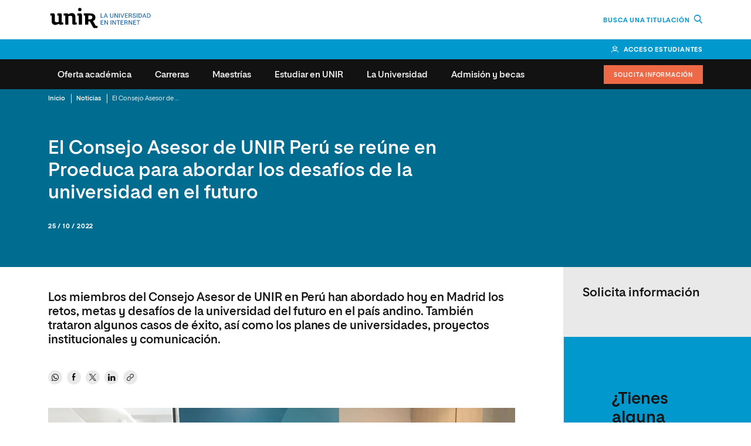

--- FILE ---
content_type: text/html; charset=UTF-8
request_url: https://peru.unir.net/actualidad-unir/unir-proeduca-consejo-asesor-peru/?utm_source=twitter&utm_medium=post&utm_campaign=rrss_tw_org
body_size: 39951
content:
<!DOCTYPE html><html lang="es-PE"><head><meta charset="UTF-8"><script>if(navigator.userAgent.match(/MSIE|Internet Explorer/i)||navigator.userAgent.match(/Trident\/7\..*?rv:11/i)){var href=document.location.href;if(!href.match(/[?&]nowprocket/)){if(href.indexOf("?")==-1){if(href.indexOf("#")==-1){document.location.href=href+"?nowprocket=1"}else{document.location.href=href.replace("#","?nowprocket=1#")}}else{if(href.indexOf("#")==-1){document.location.href=href+"&nowprocket=1"}else{document.location.href=href.replace("#","&nowprocket=1#")}}}}</script><script>(()=>{class RocketLazyLoadScripts{constructor(){this.v="1.2.6",this.triggerEvents=["keydown","mousedown","mousemove","touchmove","touchstart","touchend","wheel"],this.userEventHandler=this.t.bind(this),this.touchStartHandler=this.i.bind(this),this.touchMoveHandler=this.o.bind(this),this.touchEndHandler=this.h.bind(this),this.clickHandler=this.u.bind(this),this.interceptedClicks=[],this.interceptedClickListeners=[],this.l(this),window.addEventListener("pageshow",(t=>{this.persisted=t.persisted,this.everythingLoaded&&this.m()})),this.CSPIssue=sessionStorage.getItem("rocketCSPIssue"),document.addEventListener("securitypolicyviolation",(t=>{this.CSPIssue||"script-src-elem"!==t.violatedDirective||"data"!==t.blockedURI||(this.CSPIssue=!0,sessionStorage.setItem("rocketCSPIssue",!0))})),document.addEventListener("DOMContentLoaded",(()=>{this.k()})),this.delayedScripts={normal:[],async:[],defer:[]},this.trash=[],this.allJQueries=[]}p(t){document.hidden?t.t():(this.triggerEvents.forEach((e=>window.addEventListener(e,t.userEventHandler,{passive:!0}))),window.addEventListener("touchstart",t.touchStartHandler,{passive:!0}),window.addEventListener("mousedown",t.touchStartHandler),document.addEventListener("visibilitychange",t.userEventHandler))}_(){this.triggerEvents.forEach((t=>window.removeEventListener(t,this.userEventHandler,{passive:!0}))),document.removeEventListener("visibilitychange",this.userEventHandler)}i(t){"HTML"!==t.target.tagName&&(window.addEventListener("touchend",this.touchEndHandler),window.addEventListener("mouseup",this.touchEndHandler),window.addEventListener("touchmove",this.touchMoveHandler,{passive:!0}),window.addEventListener("mousemove",this.touchMoveHandler),t.target.addEventListener("click",this.clickHandler),this.L(t.target,!0),this.S(t.target,"onclick","rocket-onclick"),this.C())}o(t){window.removeEventListener("touchend",this.touchEndHandler),window.removeEventListener("mouseup",this.touchEndHandler),window.removeEventListener("touchmove",this.touchMoveHandler,{passive:!0}),window.removeEventListener("mousemove",this.touchMoveHandler),t.target.removeEventListener("click",this.clickHandler),this.L(t.target,!1),this.S(t.target,"rocket-onclick","onclick"),this.M()}h(){window.removeEventListener("touchend",this.touchEndHandler),window.removeEventListener("mouseup",this.touchEndHandler),window.removeEventListener("touchmove",this.touchMoveHandler,{passive:!0}),window.removeEventListener("mousemove",this.touchMoveHandler)}u(t){t.target.removeEventListener("click",this.clickHandler),this.L(t.target,!1),this.S(t.target,"rocket-onclick","onclick"),this.interceptedClicks.push(t),t.preventDefault(),t.stopPropagation(),t.stopImmediatePropagation(),this.M()}O(){window.removeEventListener("touchstart",this.touchStartHandler,{passive:!0}),window.removeEventListener("mousedown",this.touchStartHandler),this.interceptedClicks.forEach((t=>{t.target.dispatchEvent(new MouseEvent("click",{view:t.view,bubbles:!0,cancelable:!0}))}))}l(t){EventTarget.prototype.addEventListenerWPRocketBase=EventTarget.prototype.addEventListener,EventTarget.prototype.addEventListener=function(e,i,o){"click"!==e||t.windowLoaded||i===t.clickHandler||t.interceptedClickListeners.push({target:this,func:i,options:o}),(this||window).addEventListenerWPRocketBase(e,i,o)}}L(t,e){this.interceptedClickListeners.forEach((i=>{i.target===t&&(e?t.removeEventListener("click",i.func,i.options):t.addEventListener("click",i.func,i.options))})),t.parentNode!==document.documentElement&&this.L(t.parentNode,e)}D(){return new Promise((t=>{this.P?this.M=t:t()}))}C(){this.P=!0}M(){this.P=!1}S(t,e,i){t.hasAttribute&&t.hasAttribute(e)&&(event.target.setAttribute(i,event.target.getAttribute(e)),event.target.removeAttribute(e))}t(){this._(this),"loading"===document.readyState?document.addEventListener("DOMContentLoaded",this.R.bind(this)):this.R()}k(){let t=[];document.querySelectorAll("script[type=rocketlazyloadscript][data-rocket-src]").forEach((e=>{let i=e.getAttribute("data-rocket-src");if(i&&!i.startsWith("data:")){0===i.indexOf("//")&&(i=location.protocol+i);try{const o=new URL(i).origin;o!==location.origin&&t.push({src:o,crossOrigin:e.crossOrigin||"module"===e.getAttribute("data-rocket-type")})}catch(t){}}})),t=[...new Map(t.map((t=>[JSON.stringify(t),t]))).values()],this.T(t,"preconnect")}async R(){this.lastBreath=Date.now(),this.j(this),this.F(this),this.I(),this.W(),this.q(),await this.A(this.delayedScripts.normal),await this.A(this.delayedScripts.defer),await this.A(this.delayedScripts.async);try{await this.U(),await this.H(this),await this.J()}catch(t){console.error(t)}window.dispatchEvent(new Event("rocket-allScriptsLoaded")),this.everythingLoaded=!0,this.D().then((()=>{this.O()})),this.N()}W(){document.querySelectorAll("script[type=rocketlazyloadscript]").forEach((t=>{t.hasAttribute("data-rocket-src")?t.hasAttribute("async")&&!1!==t.async?this.delayedScripts.async.push(t):t.hasAttribute("defer")&&!1!==t.defer||"module"===t.getAttribute("data-rocket-type")?this.delayedScripts.defer.push(t):this.delayedScripts.normal.push(t):this.delayedScripts.normal.push(t)}))}async B(t){if(await this.G(),!0!==t.noModule||!("noModule"in HTMLScriptElement.prototype))return new Promise((e=>{let i;function o(){(i||t).setAttribute("data-rocket-status","executed"),e()}try{if(navigator.userAgent.indexOf("Firefox/")>0||""===navigator.vendor||this.CSPIssue)i=document.createElement("script"),[...t.attributes].forEach((t=>{let e=t.nodeName;"type"!==e&&("data-rocket-type"===e&&(e="type"),"data-rocket-src"===e&&(e="src"),i.setAttribute(e,t.nodeValue))})),t.text&&(i.text=t.text),i.hasAttribute("src")?(i.addEventListener("load",o),i.addEventListener("error",(function(){i.setAttribute("data-rocket-status","failed-network"),e()})),setTimeout((()=>{i.isConnected||e()}),1)):(i.text=t.text,o()),t.parentNode.replaceChild(i,t);else{const i=t.getAttribute("data-rocket-type"),s=t.getAttribute("data-rocket-src");i?(t.type=i,t.removeAttribute("data-rocket-type")):t.removeAttribute("type"),t.addEventListener("load",o),t.addEventListener("error",(i=>{this.CSPIssue&&i.target.src.startsWith("data:")?(console.log("WPRocket: data-uri blocked by CSP -> fallback"),t.removeAttribute("src"),this.B(t).then(e)):(t.setAttribute("data-rocket-status","failed-network"),e())})),s?(t.removeAttribute("data-rocket-src"),t.src=s):t.src="data:text/javascript;base64,"+window.btoa(unescape(encodeURIComponent(t.text)))}}catch(i){t.setAttribute("data-rocket-status","failed-transform"),e()}}));t.setAttribute("data-rocket-status","skipped")}async A(t){const e=t.shift();return e&&e.isConnected?(await this.B(e),this.A(t)):Promise.resolve()}q(){this.T([...this.delayedScripts.normal,...this.delayedScripts.defer,...this.delayedScripts.async],"preload")}T(t,e){var i=document.createDocumentFragment();t.forEach((t=>{const o=t.getAttribute&&t.getAttribute("data-rocket-src")||t.src;if(o&&!o.startsWith("data:")){const s=document.createElement("link");s.href=o,s.rel=e,"preconnect"!==e&&(s.as="script"),t.getAttribute&&"module"===t.getAttribute("data-rocket-type")&&(s.crossOrigin=!0),t.crossOrigin&&(s.crossOrigin=t.crossOrigin),t.integrity&&(s.integrity=t.integrity),i.appendChild(s),this.trash.push(s)}})),document.head.appendChild(i)}j(t){let e={};function i(i,o){return e[o].eventsToRewrite.indexOf(i)>=0&&!t.everythingLoaded?"rocket-"+i:i}function o(t,o){!function(t){e[t]||(e[t]={originalFunctions:{add:t.addEventListener,remove:t.removeEventListener},eventsToRewrite:[]},t.addEventListener=function(){arguments[0]=i(arguments[0],t),e[t].originalFunctions.add.apply(t,arguments)},t.removeEventListener=function(){arguments[0]=i(arguments[0],t),e[t].originalFunctions.remove.apply(t,arguments)})}(t),e[t].eventsToRewrite.push(o)}function s(e,i){let o=e[i];e[i]=null,Object.defineProperty(e,i,{get:()=>o||function(){},set(s){t.everythingLoaded?o=s:e["rocket"+i]=o=s}})}o(document,"DOMContentLoaded"),o(window,"DOMContentLoaded"),o(window,"load"),o(window,"pageshow"),o(document,"readystatechange"),s(document,"onreadystatechange"),s(window,"onload"),s(window,"onpageshow");try{Object.defineProperty(document,"readyState",{get:()=>t.rocketReadyState,set(e){t.rocketReadyState=e},configurable:!0}),document.readyState="loading"}catch(t){console.log("WPRocket DJE readyState conflict, bypassing")}}F(t){let e;function i(e){return t.everythingLoaded?e:e.split(" ").map((t=>"load"===t||0===t.indexOf("load.")?"rocket-jquery-load":t)).join(" ")}function o(o){function s(t){const e=o.fn[t];o.fn[t]=o.fn.init.prototype[t]=function(){return this[0]===window&&("string"==typeof arguments[0]||arguments[0]instanceof String?arguments[0]=i(arguments[0]):"object"==typeof arguments[0]&&Object.keys(arguments[0]).forEach((t=>{const e=arguments[0][t];delete arguments[0][t],arguments[0][i(t)]=e}))),e.apply(this,arguments),this}}o&&o.fn&&!t.allJQueries.includes(o)&&(o.fn.ready=o.fn.init.prototype.ready=function(e){return t.domReadyFired?e.bind(document)(o):document.addEventListener("rocket-DOMContentLoaded",(()=>e.bind(document)(o))),o([])},s("on"),s("one"),t.allJQueries.push(o)),e=o}o(window.jQuery),Object.defineProperty(window,"jQuery",{get:()=>e,set(t){o(t)}})}async H(t){const e=document.querySelector("script[data-webpack]");e&&(await async function(){return new Promise((t=>{e.addEventListener("load",t),e.addEventListener("error",t)}))}(),await t.K(),await t.H(t))}async U(){this.domReadyFired=!0;try{document.readyState="interactive"}catch(t){}await this.G(),document.dispatchEvent(new Event("rocket-readystatechange")),await this.G(),document.rocketonreadystatechange&&document.rocketonreadystatechange(),await this.G(),document.dispatchEvent(new Event("rocket-DOMContentLoaded")),await this.G(),window.dispatchEvent(new Event("rocket-DOMContentLoaded"))}async J(){try{document.readyState="complete"}catch(t){}await this.G(),document.dispatchEvent(new Event("rocket-readystatechange")),await this.G(),document.rocketonreadystatechange&&document.rocketonreadystatechange(),await this.G(),window.dispatchEvent(new Event("rocket-load")),await this.G(),window.rocketonload&&window.rocketonload(),await this.G(),this.allJQueries.forEach((t=>t(window).trigger("rocket-jquery-load"))),await this.G();const t=new Event("rocket-pageshow");t.persisted=this.persisted,window.dispatchEvent(t),await this.G(),window.rocketonpageshow&&window.rocketonpageshow({persisted:this.persisted}),this.windowLoaded=!0}m(){document.onreadystatechange&&document.onreadystatechange(),window.onload&&window.onload(),window.onpageshow&&window.onpageshow({persisted:this.persisted})}I(){const t=new Map;document.write=document.writeln=function(e){const i=document.currentScript;i||console.error("WPRocket unable to document.write this: "+e);const o=document.createRange(),s=i.parentElement;let n=t.get(i);void 0===n&&(n=i.nextSibling,t.set(i,n));const c=document.createDocumentFragment();o.setStart(c,0),c.appendChild(o.createContextualFragment(e)),s.insertBefore(c,n)}}async G(){Date.now()-this.lastBreath>45&&(await this.K(),this.lastBreath=Date.now())}async K(){return document.hidden?new Promise((t=>setTimeout(t))):new Promise((t=>requestAnimationFrame(t)))}N(){this.trash.forEach((t=>t.remove()))}static run(){const t=new RocketLazyLoadScripts;t.p(t)}}RocketLazyLoadScripts.run()})();</script> <meta name="viewport" content="width=device-width, initial-scale=1.0"> <meta name='robots' content='max-image-preview:large' /><title>El Consejo Asesor de UNIR Perú se reúne en Proeduca para abordar los desafíos de la universidad en el futuro | UNIR Perú</title><link rel="preload" as="font" href="https://peru.unir.net/wp-content/themes/peru/assets/fonts/firasans-regular.woff2" crossorigin><link rel="preload" as="font" href="https://peru.unir.net/wp-content/themes/peru/assets/fonts/opensans-regular.woff2" crossorigin><link rel="preload" as="font" href="https://peru.unir.net/wp-content/themes/peru/assets/fonts/unir-icons.woff2" crossorigin><link rel="preload" as="font" href="https://peru.unir.net/wp-content/themes/peru/assets/fonts/opensans-bold.woff2" crossorigin><link rel="preload" as="font" href="https://peru.unir.net/wp-content/themes/peru/assets/fonts/firasans-bold.woff2" crossorigin><meta name="description" content="Actualidad UNIR: El Consejo Asesor de UNIR Perú se reúne en Proeduca para abordar los desafíos de la universidad en el futuro" /><meta name="robots" content="index, follow, max-snippet:-1, max-image-preview:large, max-video-preview:-1" /><link rel="canonical" href="https://peru.unir.net/actualidad-unir/unir-proeduca-consejo-asesor-peru/" /><meta property="og:locale" content="es_ES" /><meta property="og:type" content="article" /><meta property="og:title" content="El Consejo Asesor de UNIR Perú se reúne en Proeduca para abordar los desafíos de la universidad en el futuro | UNIR Perú" /><meta property="og:description" content="Actualidad UNIR: El Consejo Asesor de UNIR Perú se reúne en Proeduca para abordar los desafíos de la universidad en el futuro" /><meta property="og:url" content="https://peru.unir.net/actualidad-unir/unir-proeduca-consejo-asesor-peru/" /><meta property="og:site_name" content="Universidad Virtual | UNIR PE - Maestrías y Grados virtuales" /><meta property="article:publisher" content="https://www.facebook.com/UNIR.Peru/" /><meta property="article:modified_time" content="2022-10-26T16:51:55+00:00" /><meta property="og:image" content="https://peru.unir.net/wp-content/uploads/sites/2/2022/10/Grupo1-para-web.jpg" /><meta property="og:image:width" content="1920" /><meta property="og:image:height" content="1080" /><meta name="twitter:card" content="summary_large_image" /><meta name="twitter:site" content="@UNIR_Peru" /><meta name="twitter:label1" content="Est. reading time"><meta name="twitter:data1" content="3 minutos"><link href='//peru.unir.net' crossorigin rel='dns-prefetch' /><link href='//www.googletagmanager.com' crossorigin rel='dns-prefetch' /><link href='//www.google-analytics.com' crossorigin rel='dns-prefetch' /><link href='//llamamegratis.es' crossorigin rel='dns-prefetch' /><link href='//d.adroll.com' crossorigin rel='dns-prefetch' /><link href='//s.adroll.com' crossorigin rel='dns-prefetch' /><link href='//connect.facebook.net' crossorigin rel='dns-prefetch' /><style id='elasticpress-related-posts-style-inline-css' type='text/css'>.editor-styles-wrapper .wp-block-elasticpress-related-posts ul,.wp-block-elasticpress-related-posts ul{list-style-type:none;padding:0}.editor-styles-wrapper .wp-block-elasticpress-related-posts ul li a>div{display:inline}</style><link rel='stylesheet' id='unir-c-form-style-css' href='https://assets.unir.net/prisma1_web_components/style.css' type='text/css' media='all' /><link data-minify="1" rel='stylesheet' id='prisma-styles-css' href='https://peru.unir.net/wp-content/cache/min/2/wp-content/themes/peru/assets/css/app.bd01ea903c70e2258245.css?ver=1766745664' type='text/css' media='all' /><link rel='stylesheet' id='prisma-styles-768-css' href='https://peru.unir.net/wp-content/themes/peru/assets/css/app-768.7f1a5a641f24344229fe.css' type='text/css' media='(min-width:768px)' /><link rel='stylesheet' id='prisma-styles-1280-css' href='https://peru.unir.net/wp-content/themes/peru/assets/css/app-1280.4a6d66acb57637829f31.css' type='text/css' media='(min-width:1280px)' /><link rel='manifest' href='https://peru.unir.net/wp-json/manifest/web-app/'><meta name='theme-color' content=''><meta name='application-name' content='UNIR Perú'><meta name='mobile-web-app-capable' content='yes'><meta name='apple-mobile-web-app-title' content='UNIR Perú'><meta name='apple-mobile-web-app-capable' content='yes'><meta name='apple-mobile-web-app-status-bar-style' content='black-translucent'><meta name='apple-touch-fullscreen' content='yes'><link rel='apple-touch-startup-image' href='https://peru.unir.net/wp-content/uploads/sites/2/2023/06/favicon_16x16.png'><script type="rocketlazyloadscript"> window.dataLayer = window.dataLayer || []; dataLayer[0] = window.dataLayer[0] || {}; dataLayer[0] = Object.assign({}, dataLayer[0], {'event':'page_info','page_type':'contenido','centro_educativo':'unir','centro_educativo_id':'1','publication_date':'20221025','page_path':'\/actualidad-unir\/unir-proeduca-consejo-asesor-peru\/','page_section':'contenido','forms':[{'form_fields':'9','form_fields_array':'study_type, study_id, first_name, last_name, email, country_code, province_code, last_studies, phone_raw','id':'formulario-info','form_id':'formulario-info','form_name':'solicita informacion','form_type':'cupon','form_version':'solicitud_info_general','form_unique_id':1930174},{'form_fields':'10','form_fields_array':'study_type, area, study_id, first_name, last_name, country_code, province_code, email, phone_raw, last_studies','id':'formulario-info','form_id':'formulario-info','form_name':'solicita informacion','form_type':'cupon','form_version':'solicitud_info_general_modal','form_unique_id':1986909},{'form_fields':'0','form_unique_id':9505}],'mercado':'peru'});</script><script type="rocketlazyloadscript">(function() { var is_student = (document.cookie.match(/^(?:.*;)?\s*Dig\s*=\s*([^;]+)(?:.*)?$/) || [, null])[1]; var user_is_student_var_value = is_student ? 'estudiante' : 'no estudiante'; dataLayer[0] = dataLayer[0] || {}; dataLayer[0]['user_type'] = user_is_student_var_value; var pageType = dataLayer[0]['page_type']; var pageSection = dataLayer[0]['page_section']; var url_referer = document.referrer; if(url_referer){ let refererPageType = sessionStorage.getItem("refererPageType"); sessionStorage.setItem("refererPageType", pageType+ " " +pageSection); if(refererPageType){ dataLayer[0]['referrer_page_type'] = refererPageType; return; }else{ dataLayer[0]['referrer_page_type'] = "externo"; return; } } sessionStorage.setItem("refererPageType", pageType+ " " + pageSection); dataLayer[0]['referrer_page_type'] = "externo";})();</script><link rel="icon" href="https://peru.unir.net/wp-content/uploads/sites/2/2023/06/favicon_16x16.png" sizes="32x32" /><link rel="icon" href="https://peru.unir.net/wp-content/uploads/sites/2/2023/06/favicon_16x16.png" sizes="192x192" /><link rel="apple-touch-icon" href="https://peru.unir.net/wp-content/uploads/sites/2/2023/06/favicon_16x16.png" /><meta name="msapplication-TileImage" content="https://peru.unir.net/wp-content/uploads/sites/2/2023/06/favicon_16x16.png" /><!-- script defer src="https://cdn.optimizely.com/js/26508610118.js"></script --><meta name="referrer" content="unsafe-url"><script type="rocketlazyloadscript">(function(w,d,s,l,i){w[l]=w[l]||[];w[l].push({'gtm.start':new Date().getTime(),event:'gtm.js'});var f=d.getElementsByTagName(s)[0],j=d.createElement(s),dl=l!='dataLayer'?'&l='+l:'';j.async=true;j.src='https://www.googletagmanager.com/gtm.js?id='+i+dl;f.parentNode.insertBefore(j,f);})(window,document,'script','dataLayer','GTM-MBVSNDS');</script><style>@media screen and (max-width: 480px) {.-hidden-xs {display:none !important;}}body {--grid-margins: 0;}</style> <style>html{--c-primary: 0,152,205;--c-primary-hover: 0,114,154;--c-secondary: 0,108,143;--c-secondary-outstanding: 7,54,118;}</style> 
<script>(window.BOOMR_mq=window.BOOMR_mq||[]).push(["addVar",{"rua.upush":"false","rua.cpush":"false","rua.upre":"false","rua.cpre":"false","rua.uprl":"false","rua.cprl":"false","rua.cprf":"false","rua.trans":"","rua.cook":"false","rua.ims":"false","rua.ufprl":"false","rua.cfprl":"false","rua.isuxp":"false","rua.texp":"norulematch","rua.ceh":"false","rua.ueh":"false","rua.ieh.st":"0"}]);</script>
                              <script>!function(e){var n="https://s.go-mpulse.net/boomerang/";if("False"=="True")e.BOOMR_config=e.BOOMR_config||{},e.BOOMR_config.PageParams=e.BOOMR_config.PageParams||{},e.BOOMR_config.PageParams.pci=!0,n="https://s2.go-mpulse.net/boomerang/";if(window.BOOMR_API_key="9R8N2-2AJ9S-U7FEP-E6Q3T-JJZ8Y",function(){function e(){if(!r){var e=document.createElement("script");e.id="boomr-scr-as",e.src=window.BOOMR.url,e.async=!0,o.appendChild(e),r=!0}}function t(e){r=!0;var n,t,a,i,d=document,O=window;if(window.BOOMR.snippetMethod=e?"if":"i",t=function(e,n){var t=d.createElement("script");t.id=n||"boomr-if-as",t.src=window.BOOMR.url,BOOMR_lstart=(new Date).getTime(),e=e||d.body,e.appendChild(t)},!window.addEventListener&&window.attachEvent&&navigator.userAgent.match(/MSIE [67]\./))return window.BOOMR.snippetMethod="s",void t(o,"boomr-async");a=document.createElement("IFRAME"),a.src="about:blank",a.title="",a.role="presentation",a.loading="eager",i=(a.frameElement||a).style,i.width=0,i.height=0,i.border=0,i.display="none",o.appendChild(a);try{O=a.contentWindow,d=O.document.open()}catch(_){n=document.domain,a.src="javascript:var d=document.open();d.domain='"+n+"';void 0;",O=a.contentWindow,d=O.document.open()}if(n)d._boomrl=function(){this.domain=n,t()},d.write("<bo"+"dy onload='document._boomrl();'>");else if(O._boomrl=function(){t()},O.addEventListener)O.addEventListener("load",O._boomrl,!1);else if(O.attachEvent)O.attachEvent("onload",O._boomrl);d.close()}function a(e){window.BOOMR_onload=e&&e.timeStamp||(new Date).getTime()}if(!window.BOOMR||!window.BOOMR.version&&!window.BOOMR.snippetExecuted){window.BOOMR=window.BOOMR||{},window.BOOMR.snippetStart=(new Date).getTime(),window.BOOMR.snippetExecuted=!0,window.BOOMR.snippetVersion=14,window.BOOMR.url=n+"9R8N2-2AJ9S-U7FEP-E6Q3T-JJZ8Y";var i=document.currentScript||document.getElementsByTagName("script")[0],o=i.parentNode,r=!1,d=document.createElement("link");if(d.relList&&"function"==typeof d.relList.supports&&d.relList.supports("preload")&&"as"in d)window.BOOMR.snippetMethod="p",d.href=window.BOOMR.url,d.rel="preload",d.as="script",d.addEventListener("load",e),d.addEventListener("error",function(){t(!0)}),setTimeout(function(){if(!r)t(!0)},3e3),BOOMR_lstart=(new Date).getTime(),o.appendChild(d);else t(!1);if(window.addEventListener)window.addEventListener("load",a,!1);else if(window.attachEvent)window.attachEvent("onload",a)}}(),"".length>0)if(e&&"performance"in e&&e.performance&&"function"==typeof e.performance.setResourceTimingBufferSize)e.performance.setResourceTimingBufferSize();!function(){if(BOOMR=e.BOOMR||{},BOOMR.plugins=BOOMR.plugins||{},!BOOMR.plugins.AK){var n=""=="true"?1:0,t="",a="ck723byxfuxmy2lra4ka-f-b732cd758-clientnsv4-s.akamaihd.net",i="false"=="true"?2:1,o={"ak.v":"39","ak.cp":"1631886","ak.ai":parseInt("1160434",10),"ak.ol":"0","ak.cr":9,"ak.ipv":4,"ak.proto":"h2","ak.rid":"6e22ec0","ak.r":47370,"ak.a2":n,"ak.m":"dsca","ak.n":"essl","ak.bpcip":"18.191.173.0","ak.cport":38132,"ak.gh":"23.208.24.74","ak.quicv":"","ak.tlsv":"tls1.3","ak.0rtt":"","ak.0rtt.ed":"","ak.csrc":"-","ak.acc":"","ak.t":"1769015060","ak.ak":"hOBiQwZUYzCg5VSAfCLimQ==yOQSClLHLKlwLiIYHaPwbXkw8Pp/XSRxfhm6cWUPDHzxvAX83OS2UDrQmst+EDbd+SAWU9echwOtDn3oqPYn2iLvKSbqsccM1/[base64]/nE/ZdmHKCNapPn58CMJ5EN+SKiYEYycOgHlOPpFxzztVPo1BHTXWrOVKO85v/iVGIU6XYOZcWETJgMK/L6dfWRBxqP8ZOqAOdqLoNVtczkuz+VqlaRehGJM=","ak.pv":"64","ak.dpoabenc":"","ak.tf":i};if(""!==t)o["ak.ruds"]=t;var r={i:!1,av:function(n){var t="http.initiator";if(n&&(!n[t]||"spa_hard"===n[t]))o["ak.feo"]=void 0!==e.aFeoApplied?1:0,BOOMR.addVar(o)},rv:function(){var e=["ak.bpcip","ak.cport","ak.cr","ak.csrc","ak.gh","ak.ipv","ak.m","ak.n","ak.ol","ak.proto","ak.quicv","ak.tlsv","ak.0rtt","ak.0rtt.ed","ak.r","ak.acc","ak.t","ak.tf"];BOOMR.removeVar(e)}};BOOMR.plugins.AK={akVars:o,akDNSPreFetchDomain:a,init:function(){if(!r.i){var e=BOOMR.subscribe;e("before_beacon",r.av,null,null),e("onbeacon",r.rv,null,null),r.i=!0}return this},is_complete:function(){return!0}}}}()}(window);</script></head><body class="unir_news-template-default single-unir_news postid-1871469 unir-body newFont"><script type="application/ld+json">[{ "@context": "https://schema.org", "@type": "BreadcrumbList", "itemListElement":[{"@type": "ListItem","position": "1","item":{"@id": "https://peru.unir.net","name": "Inicio"}},{"@type": "ListItem","position": "2","item":{"@id": "https://peru.unir.net/actualidad-unir/","name": "Noticias"}},{"@type": "ListItem","position": "3","item":{"@id": "https://peru.unir.net/actualidad-unir/unir-proeduca-consejo-asesor-peru/","name": "El Consejo Asesor de UNIR Per\u00fa se re\u00fane en Proeduca para abordar los desaf\u00edos de la universidad en el futuro"}}]}, { "@context": "https://schema.org", "@type": "NewsArticle", "mainEntityOfPage": { "@type": "WebPage", "@id": "https://peru.unir.net/#organization" }, "url": "https://peru.unir.net/actualidad-unir/unir-proeduca-consejo-asesor-peru/", "headline": "El Consejo Asesor de UNIR Per\u00fa se re\u00fane en Proeduca para abordar los desaf\u00edos de la universidad en el futuro", "description": "Los miembros del Consejo Asesor de UNIR en Per\u00fa han abordado hoy en Madrid los retos, metas y desaf\u00edos de la universidad del futuro en el pa\u00eds andino. Tambi\u00e9n trataron algunos casos de \u00e9xito, as\u00ed como los planes de universidades, proyectos institucionales y comunicaci\u00f3n.", "image": [ "https://peru.unir.net/wp-content/uploads/sites/2/2022/10/Grupo1-para-web.jpg" ], "datePublished": "2022-10-25 14:37:06", "dateModified": "2022-10-26 16:51:55", "author": { "@type": "Person", "name": "Equipo de redacción de la Universidad Internacional de la Rioja (UNIR)" }, "publisher": { "@type": "Organization", "@id": "https://peru.unir.net/#organization", "name": "Universidad Internacional de La Rioja", "url": "https://peru.unir.net/", "logo": { "@type": "ImageObject", "url": "https://peru.unir.net/wp-content/uploads/sites/2/2019/04/Unir_2021_logo.svg" } }}]</script><script type="rocketlazyloadscript">(function () {var imgtag = document.createElement('img');imgtag.height = '1';imgtag.width = '1';imgtag.style = 'display:none';imgtag.src = 'https://dq.ms1222.net/bc728002-f335-44ce-b386-a8b8303f9f65.png?s=onsite&host=' + window.location.hostname + '&path=' + window.location.pathname;})()</script><noscript><iframe src="https://www.googletagmanager.com/ns.html?id=GTM-MBVSNDS"height="0" width="0" style="display:none;visibility:hidden"></iframe></noscript><script type="rocketlazyloadscript">document.addEventListener("DOMContentLoaded", function () { function checkAndHideButton() { const urlContainsSolicitud = window.location.href.includes("solicitud-informacion/"); const isSmallScreen = window.innerWidth < 1280; if (urlContainsSolicitud && isSmallScreen) { const button = document.querySelector("#navbar-fix > a.button--menu-highlight"); if (button) { button.classList.add("-hidden"); } } } checkAndHideButton(); window.addEventListener("resize", checkAndHideButton);});</script><!-- <script type="rocketlazyloadscript" defer>(function() { const elementosATrastrear = [ { selector: '.js-cards-filter', nombre: 'Cards Filter' }, { selector: '.container', nombre: 'Main Content' }, { selector: 'footer', nombre: 'Footer' }, { selector: '.slider', nombre: 'Slider' } ]; const startTime = performance.now(); function logResultado(nombre, tiempo, estado) { const label = `[${nombre}]`; const mensaje = `${label} ${estado} en ${tiempo.toFixed(2)} ms`; console.log(mensaje); } function enviarANewRelic(nombre, tiempo, estado) { if (window.newrelic && typeof newrelic.addPageAction === 'function') { newrelic.addPageAction('element_load', { name: nombre, time: tiempo, status: estado }); } } window.addEventListener('load', () => { setTimeout(() => { elementosATrastrear.forEach(({ selector, nombre }) => { const el = document.querySelector(selector); const tiempo = performance.now() - startTime; if (el) { logResultado(nombre, tiempo, 'CARGADO'); enviarANewRelic(nombre, tiempo, 'loaded'); } else { logResultado(nombre, tiempo, 'NO ENCONTRADO'); enviarANewRelic(nombre, tiempo, 'not_found'); } }); console.groupCollapsed('📊 Monitor de elementos clave'); console.table(elementosATrastrear.map(({ selector, nombre }) => { const el = document.querySelector(selector); return { Elemento: nombre, Selector: selector, Estado: el ? 'CARGADO' : 'NO ENCONTRADO', Tiempo: `${(performance.now() - startTime).toFixed(2)} ms` }; })); console.groupEnd(); }, 500); });})();</script> --><script type="rocketlazyloadscript"> document.addEventListener('DOMContentLoaded', function () { const IS_ACTIVE = 'is-active'; const originalAdd = DOMTokenList.prototype.add; DOMTokenList.prototype.add = function (...args) { const shouldFilter = this.value.includes('button--menu-item-highlight'); const filteredArgs = shouldFilter ? args.filter(cls => cls !== IS_ACTIVE) : args; return originalAdd.apply(this, filteredArgs); }; const buttons = document.querySelectorAll('.button--menu-item-highlight'); buttons.forEach(el => el.classList.remove(IS_ACTIVE)); });</script><header class="header js-datalayer" ><div id="main-header" class="js-fixed" data-fixed ="top" data-fixed-xs ="1" data-fixed-lg ="1" data-fixed-at ="bottom" data-fixed-scrollup ="false" data-fixed-height ="true"><div class="navbar__backdrop" ></div><div class="header__brand l-flex--row l-flex--center -padding-lateral" ><div class="header__logo col-xs-7" ><a href ="https://peru.unir.net" data-gtm-container ="header" data-gtm-category ="logo_home" data-gtm-action ="navigation"><img width="613" height="137" src="https://peru.unir.net/wp-content/uploads/sites/2/2019/04/Unir_2021_logo.svg" class="no-lazy img-responsive img-responsive" alt="" loading="eager" /></a></div><div class="header__claim -text-right col-xs-5" ><a class="link -hidden-xs" href="https://peru.unir.net/oferta-academica/" target="_self" data-gtm-container="header" data-gtm-category="search_open" data-gtm-action="navigation">Busca una titulación <i class="icon--search -icon-before -icon--md" style="margin-left:4px"></i></a><a class="-text-primary -hidden-from-sm" href="https://peru.unir.net/oferta-academica/" target="_self" data-gtm-container="header" data-gtm-category="search_open" data-gtm-action="navigation"><i class="icon--search -icon-before -icon--md"></i></a></div></div><div class="header__toolbar--desktop -padding-lateral -bg-primary" ><a class=" link--icon-before icon--student -border-right" rel ="nofollow" data-gtm-container ="header" data-gtm-category ="acceso_estudiantes" data-gtm-action ="navigation" href="https://crosscutting.unir.net/?university=unir_es" rel="nofollow" >Acceso estudiantes</a></div><div class="header__navbar header__navbar--compact l-flex--row l-flex--center -padding-lateral -flex-row-reverse" ><a class=" button--menu-highlight -hidden-from-lg gtm_navbar_button_solicita_info button--menu-item js-scroll-features-origin" data-gtm-container ="menu" data-gtm-category ="solicitud_info_general_modal" data-gtm-action ="form_open" href="https://peru.unir.net/solicitud-informacion/" >Solicita información</a><nav class="navbar--compact js-navbar-compact is-test" ><button type="button" class="navbar__button -icon-before icon--navbar" data-gtm-container="header" data-gtm-category="menu_principal_nivel_0" data-gtm-action="navigation">Menú</button><div id="navbar-content" class=" navbar__content" ><ul class="navbar__list">  <li class="menu-item-has-children -extra-gap"> <label class="navbar__item" data-gtm="menu-categoria" data-gtm-container="header" data-gtm-category="menu_principal_nivel_1" data-gtm-action="navigation">Oferta acad&eacute;mica</label> <div class="navbar__sub-level"> <a href="https://peru.unir.net/oferta-academica/" class="navbar__link--outline navbar__link--secondary gtm_navbar_link_primary_ver" data-gtm="menu-boton" data-gtm-container="header" data-gtm-category="menu_principal_nivel_2" data-gtm-action="navigation">Ir a oferta acad&eacute;mica</a> <div class="navbar__sub-content"> <ul class="navbar__sub-list navbar__title " title="TIPO DE ESTUDIO"> <li class=""> <a href="https://peru.unir.net/carreras-online/" data-gtm-container="header" data-gtm-category="menu_principal_nivel_3" data-gtm-action="navigation" target="" data-gtm="menu-subcategoria">Carreras </a> </li><li class=""> <a href="https://peru.unir.net/maestrias/" data-gtm-container="header" data-gtm-category="menu_principal_nivel_3" data-gtm-action="navigation" target="" data-gtm="menu-subcategoria">Maestr&iacute;as </a> </li><li class=""> <a href="https://peru.unir.net/formacion-continua/" data-gtm-container="header" data-gtm-category="menu_principal_nivel_3" data-gtm-action="navigation" target="" data-gtm="menu-subcategoria">Educaci&oacute;n Continua </a> </li></ul><ul class="navbar__sub-list navbar__title " title="&Aacute;REAS DE ESTUDIO"> <li class=""> <a href="https://peru.unir.net/educacion/" data-gtm-container="header" data-gtm-category="menu_principal_nivel_3" data-gtm-action="navigation" target="" data-gtm="menu-subcategoria">Educaci&oacute;n </a> </li><li class=""> <a href="https://peru.unir.net/ciencias-economicas/" data-gtm-container="header" data-gtm-category="menu_principal_nivel_3" data-gtm-action="navigation" target="" data-gtm="menu-subcategoria">Ciencias Econ&oacute;micas y Administrativas </a> </li><li class=""> <a href="https://peru.unir.net/ingenieria/" data-gtm-container="header" data-gtm-category="menu_principal_nivel_3" data-gtm-action="navigation" target="" data-gtm="menu-subcategoria">Ingenier&iacute;a y Tecnolog&iacute;a de la Informaci&oacute;n </a> </li><li class=""> <a href="https://peru.unir.net/derecho/" data-gtm-container="header" data-gtm-category="menu_principal_nivel_3" data-gtm-action="navigation" target="" data-gtm="menu-subcategoria">Derecho </a> </li><li class=""> <a href="https://peru.unir.net/humanidades/" data-gtm-container="header" data-gtm-category="menu_principal_nivel_3" data-gtm-action="navigation" target="" data-gtm="menu-subcategoria">Artes y Humanidades </a> </li></ul><ul class="navbar__sub-list navbar__title invisible" title="."> <li class=""> <a href="https://peru.unir.net/ciencias-sociales/" data-gtm-container="header" data-gtm-category="menu_principal_nivel_3" data-gtm-action="navigation" target="" data-gtm="menu-subcategoria">Ciencias Sociales y del Trabajo </a> </li><li class=""> <a href="https://peru.unir.net/gestion-sanitaria/" data-gtm-container="header" data-gtm-category="menu_principal_nivel_3" data-gtm-action="navigation" target="" data-gtm="menu-subcategoria">Salud </a> </li><li class=""> <a href="https://peru.unir.net/diseno/" data-gtm-container="header" data-gtm-category="menu_principal_nivel_3" data-gtm-action="navigation" target="" data-gtm="menu-subcategoria">Dise&ntilde;o </a> </li><li class=""> <a href="https://peru.unir.net/marketing-comunicacion/" data-gtm-container="header" data-gtm-category="menu_principal_nivel_3" data-gtm-action="navigation" target="" data-gtm="menu-subcategoria">Marketing y Comunicaci&oacute;n </a> </li><li class=""> <a href="https://peru.unir.net/mba/" data-gtm-container="header" data-gtm-category="menu_principal_nivel_3" data-gtm-action="navigation" target="" data-gtm="menu-subcategoria">MBA </a> </li></ul> </div> </div></li><li class="menu-item-has-children -move-center is-custom-height"> <label class="navbar__item" data-gtm="menu-categoria" data-gtm-container="header" data-gtm-category="menu_principal_nivel_1" data-gtm-action="navigation">Carreras</label> <div class="navbar__sub-level"> <a href="https://peru.unir.net/carreras-online/" class="navbar__link--outline navbar__link--secondary gtm_navbar_link_primary_ver" data-gtm="menu-boton" data-gtm-container="header" data-gtm-category="menu_principal_nivel_2" data-gtm-action="navigation">Ver todas las carreras</a> <div class="navbar__sub-content"> <ul class="navbar__sub-list navbar__title " title="CARRERAS M&Aacute;S DEMANDADAS"> <li class=""> <a href="https://peru.unir.net/derecho/carrera-derecho/" data-gtm-container="header" data-gtm-category="menu_principal_nivel_3" data-gtm-action="navigation" target="" data-gtm="menu-subcategoria">Carrera en Derecho </a> </li><li class=""> <a href="https://peru.unir.net/humanidades/carrera-traduccion-interpretacion/" data-gtm-container="header" data-gtm-category="menu_principal_nivel_3" data-gtm-action="navigation" target="" data-gtm="menu-subcategoria">Carrera en Traducci&oacute;n e Interpretaci&oacute;n </a> </li><li class=""> <a href="https://peru.unir.net/ciencias-sociales/carrera-psicologia/" data-gtm-container="header" data-gtm-category="menu_principal_nivel_3" data-gtm-action="navigation" target="" data-gtm="menu-subcategoria">Carrera en Psicolog&iacute;a </a> </li><li class=""> <a href="https://peru.unir.net/humanidades/carrera-musica/" data-gtm-container="header" data-gtm-category="menu_principal_nivel_3" data-gtm-action="navigation" target="" data-gtm="menu-subcategoria">Carrera en M&uacute;sica </a> </li><li class=""> <a href="https://peru.unir.net/ingenieria/carrera-ciberseguridad/" data-gtm-container="header" data-gtm-category="menu_principal_nivel_3" data-gtm-action="navigation" target="" data-gtm="menu-subcategoria">Carrera en Ciberseguridad </a> </li><li class=""> <a href="https://peru.unir.net/ciencias-economicas/carrera-administracion-empresas/" data-gtm-container="header" data-gtm-category="menu_principal_nivel_3" data-gtm-action="navigation" target="" data-gtm="menu-subcategoria">Carrera en Administraci&oacute;n y Direcci&oacute;n de Empresas </a> </li><li class=""> <a href="https://peru.unir.net/ingenieria/carrera-ciencia-datos/" data-gtm-container="header" data-gtm-category="menu_principal_nivel_3" data-gtm-action="navigation" target="" data-gtm="menu-subcategoria">Carrera en Ciencia de Datos </a> </li></ul> </div> </div></li><li class="menu-item-has-children navbar-tabs -move-center"> <label class="navbar__item" data-gtm="menu-categoria" data-gtm-container="header" data-gtm-category="menu_principal_nivel_1" data-gtm-action="navigation">Maestr&iacute;as</label> <div class="navbar__sub-level"> <div class="navbar__sub-content"> <ul class="navbar__sub-list"> <li class="menu-item-has-children navbar-tabs__button "> <a href="#" data-gtm-container="header" data-gtm-category="menu_principal_nivel_2" data-gtm-action="navigation">Tecnolog&iacute;a de la Informaci&oacute;n e Ingenier&iacute;a</a> <div class="navbar__sub-level"> <a href="https://peru.unir.net/ingenieria/maestrias/" class="navbar__link--outline navbar__link--secondary gtm_navbar_link_secondary_ir_a" data-gtm="menu-boton" data-gtm-container="header" data-gtm-category="menu_principal_nivel_2" data-gtm-action="navigation">Ver todas las maestr&iacute;as de Ingenier&iacute;a</a><div class="navbar__sub-content -padding-sub-content"> <ul class="navbar__sub-list navbar__title" title="MAESTR&Iacute;AS M&Aacute;S DEMANDADAS"> <li class=" navbar__sub-list-tag"> <a href="https://peru.unir.net/ingenieria/maestria-inteligencia-artificial/" data-gtm-container="header" data-gtm-category="menu_principal_nivel_3" data-gtm-action="navigation" target="">Maestr&iacute;a Universitaria en Inteligencia Artificial </a> </li><li class=" navbar__sub-list-tag"> <a href="https://peru.unir.net/ingenieria/maestria-ciberseguridad/" data-gtm-container="header" data-gtm-category="menu_principal_nivel_3" data-gtm-action="navigation" target="">Maestr&iacute;a Universitaria en Ciberseguridad </a> </li><li class=" navbar__sub-list-tag"> <a href="https://peru.unir.net/ingenieria/maestria-ciencia-datos/" data-gtm-container="header" data-gtm-category="menu_principal_nivel_3" data-gtm-action="navigation" target="">Maestr&iacute;a Universitaria en An&aacute;lisis y Visualizaci&oacute;n de Datos Masivos </a> </li><li class=" navbar__sub-list-tag"> <a href="https://peru.unir.net/ingenieria/maestria-ingenieria-software-sistemas/" data-gtm-container="header" data-gtm-category="menu_principal_nivel_3" data-gtm-action="navigation" target="">Maestr&iacute;a Universitaria en Ingenier&iacute;a de Software y Sistemas Inform&aacute;ticos </a> </li><li class=" navbar__sub-list-tag"> <a href="https://peru.unir.net/ingenieria/maestria-seguridad-salud-trabajo/" data-gtm-container="header" data-gtm-category="menu_principal_nivel_3" data-gtm-action="navigation" target="">Maestr&iacute;a Universitaria en Prevenci&oacute;n de Riesgos Laborales (PRL) </a> </li><li class=" navbar__sub-list-tag"> <a href="https://peru.unir.net/ingenieria/maestria-tecnologias-informacion/" data-gtm-container="header" data-gtm-category="menu_principal_nivel_3" data-gtm-action="navigation" target="">Maestr&iacute;a Universitaria en Direcci&oacute;n y Gesti&oacute;n de Tecnolog&iacute;as de la Informaci&oacute;n (TI) </a> </li><li class=" navbar__sub-list-tag"> <a href="https://peru.unir.net/ingenieria/maestria-sistemas-integrados-gestion-calidad/" data-gtm-container="header" data-gtm-category="menu_principal_nivel_3" data-gtm-action="navigation" target="">Maestr&iacute;a Universitaria en Sistemas Integrados de Gesti&oacute;n: Calidad, Medio Ambiente, Prevenci&oacute;n de Riesgos Laborales y Responsabilidad Social Corporativa </a> </li></ul> </div><li class="menu-item-has-children navbar-tabs__button "> <a href="#" data-gtm-container="header" data-gtm-category="menu_principal_nivel_2" data-gtm-action="navigation">Derecho</a> <div class="navbar__sub-level"> <a href="https://peru.unir.net/derecho/maestrias/" class="navbar__link--outline navbar__link--secondary gtm_navbar_link_secondary_ir_a" data-gtm="menu-boton" data-gtm-container="header" data-gtm-category="menu_principal_nivel_2" data-gtm-action="navigation">Ver todas las maestr&iacute;as de Derecho</a><div class="navbar__sub-content -padding-sub-content"> <ul class="navbar__sub-list navbar__title" title="MAESTR&Iacute;AS M&Aacute;S DEMANDADAS"> <li class=" navbar__sub-list-tag"> <a href="https://peru.unir.net/derecho/maestria-gestion-publica/" data-gtm-container="header" data-gtm-category="menu_principal_nivel_3" data-gtm-action="navigation" target="">Maestr&iacute;a Universitaria en Direcci&oacute;n en la Gesti&oacute;n P&uacute;blica </a> </li><li class=" navbar__sub-list-tag"> <a href="https://peru.unir.net/derecho/maestria-derecho-penal-economico/" data-gtm-container="header" data-gtm-category="menu_principal_nivel_3" data-gtm-action="navigation" target="">Maestr&iacute;a Universitaria en Derecho Penal Econ&oacute;mico </a> </li><li class=" navbar__sub-list-tag"> <a href="https://peru.unir.net/derecho/maestria-derechos-humanos/" data-gtm-container="header" data-gtm-category="menu_principal_nivel_3" data-gtm-action="navigation" target="">Maestr&iacute;a Universitaria en Derechos Humanos: Sistemas de Protecci&oacute;n </a> </li><li class=" navbar__sub-list-tag"> <a href="https://peru.unir.net/derecho/maestria-derecho-digital/" data-gtm-container="header" data-gtm-category="menu_principal_nivel_3" data-gtm-action="navigation" target="">Maestr&iacute;a Universitaria en Derecho Digital </a> </li><li class=" navbar__sub-list-tag"> <a href="https://peru.unir.net/derecho/maestria-ciberdelincuencia/" data-gtm-container="header" data-gtm-category="menu_principal_nivel_3" data-gtm-action="navigation" target="">Maestr&iacute;a Universitaria en Ciberdelincuencia </a> </li><li class=" navbar__sub-list-tag"> <a href="https://peru.unir.net/derecho/maestria-derecho-laboral/" data-gtm-container="header" data-gtm-category="menu_principal_nivel_3" data-gtm-action="navigation" target="">Maestr&iacute;a Universitaria en Derecho del Trabajo y de la Seguridad Social </a> </li><li class=" navbar__sub-list-tag"> <a href="https://peru.unir.net/derecho/maestria-arbitraje-internacional/" data-gtm-container="header" data-gtm-category="menu_principal_nivel_3" data-gtm-action="navigation" target="">Maestr&iacute;a Universitaria en Arbitraje Internacional </a> </li></ul> </div><li class="menu-item-has-children navbar-tabs__button "> <label data-gtm-container="header" data-gtm-category="menu_principal_nivel_2" data-gtm-action="navigation">Artes y Humanidades</label> <div class="navbar__sub-level"> <a href="https://peru.unir.net/humanidades/maestrias/" class="navbar__link--outline navbar__link--secondary gtm_navbar_link_secondary_ir_a" data-gtm="menu-boton" data-gtm-container="header" data-gtm-category="menu_principal_nivel_2" data-gtm-action="navigation">Ver todas las maestr&iacute;as de Artes y Humanidades</a><div class="navbar__sub-content -padding-sub-content"> <ul class="navbar__sub-list navbar__title" title="MAESTR&Iacute;AS M&Aacute;S DEMANDADAS"> <li class=" navbar__sub-list-tag"> <a href="https://peru.unir.net/humanidades/maestria-gestion-cultural-emprendimiento/" data-gtm-container="header" data-gtm-category="menu_principal_nivel_3" data-gtm-action="navigation" target="">Maestr&iacute;a Universitaria en Gesti&oacute;n y Emprendimiento de Proyectos Culturales </a> </li><li class=" navbar__sub-list-tag"> <a href="https://peru.unir.net/humanidades/maestria-guiones-audiovisuales/" data-gtm-container="header" data-gtm-category="menu_principal_nivel_3" data-gtm-action="navigation" target="">Maestr&iacute;a Universitaria en Creaci&oacute;n de Guiones Audiovisuales </a> </li><li class=" navbar__sub-list-tag"> <a href="https://peru.unir.net/humanidades/maestria-escritura-creativa/" data-gtm-container="header" data-gtm-category="menu_principal_nivel_3" data-gtm-action="navigation" target="">Maestr&iacute;a Universitaria en Escritura Creativa </a> </li><li class=" navbar__sub-list-tag"> <a href="https://peru.unir.net/humanidades/maestria-pedagogia-musical/" data-gtm-container="header" data-gtm-category="menu_principal_nivel_3" data-gtm-action="navigation" target="">Maestr&iacute;a Universitaria en Pedagog&iacute;a Musical </a> </li><li class=" navbar__sub-list-tag"> <a href="https://peru.unir.net/humanidades/maestria-gestion-empresarial-industria-musical/" data-gtm-container="header" data-gtm-category="menu_principal_nivel_3" data-gtm-action="navigation" target="">Maestr&iacute;a Universitaria en Gesti&oacute;n Empresarial de la Industria Musical </a> </li><li class=" navbar__sub-list-tag"> <a href="https://peru.unir.net/humanidades/maestria-teatro-artes-escenicas/" data-gtm-container="header" data-gtm-category="menu_principal_nivel_3" data-gtm-action="navigation" target="">Maestr&iacute;a Universitaria en Estudios Avanzados de Teatro </a> </li><li class=" navbar__sub-list-tag"> <a href="https://peru.unir.net/humanidades/maestria-literatura-espanola-latinoamericana/" data-gtm-container="header" data-gtm-category="menu_principal_nivel_3" data-gtm-action="navigation" target="">Maestr&iacute;a Universitaria en Estudios Avanzados en Literatura Espa&ntilde;ola y Latinoamericana </a> </li></ul> </div><li class="menu-item-has-children navbar-tabs__button "> <label data-gtm-container="header" data-gtm-category="menu_principal_nivel_2" data-gtm-action="navigation">Ciencias Econ&oacute;micas y Administrativas</label> <div class="navbar__sub-level"> <a href="https://peru.unir.net/ciencias-economicas/maestrias/" class="navbar__link--outline navbar__link--secondary gtm_navbar_link_secondary_ir_a" data-gtm="menu-boton" data-gtm-container="header" data-gtm-category="menu_principal_nivel_2" data-gtm-action="navigation">Ver todas las maestr&iacute;as de CCEE</a><div class="navbar__sub-content -padding-sub-content"> <ul class="navbar__sub-list navbar__title" title="MAESTR&Iacute;AS M&Aacute;S DEMANDADAS"> <li class=" navbar__sub-list-tag"> <a href="https://peru.unir.net/ciencias-economicas/maestria-virtual-direccion-operaciones-calidad/" data-gtm-container="header" data-gtm-category="menu_principal_nivel_3" data-gtm-action="navigation" target="">Maestr&iacute;a Universitaria en Direcci&oacute;n de Procesos Estrat&eacute;gicos </a> </li><li class=" navbar__sub-list-tag"> <a href="https://peru.unir.net/ciencias-economicas/maestria-virtual-gestion-talento-humano/" data-gtm-container="header" data-gtm-category="menu_principal_nivel_3" data-gtm-action="navigation" target="">Maestr&iacute;a Universitaria en Direcci&oacute;n y Gesti&oacute;n de Recursos Humanos </a> </li><li class=" navbar__sub-list-tag"> <a href="https://peru.unir.net/ciencias-economicas/maestria-auditoria/" data-gtm-container="header" data-gtm-category="menu_principal_nivel_3" data-gtm-action="navigation" target="">Maestr&iacute;a Universitaria en Auditor&iacute;a </a> </li><li class=" navbar__sub-list-tag"> <a href="https://peru.unir.net/ciencias-economicas/maestria-gestion-comercial-ventas/" data-gtm-container="header" data-gtm-category="menu_principal_nivel_3" data-gtm-action="navigation" target="">Maestr&iacute;a Universitaria en Direcci&oacute;n Comercial y Ventas </a> </li><li class=" navbar__sub-list-tag"> <a href="https://peru.unir.net/ciencias-economicas/maestria-control-gestion-controlling/" data-gtm-container="header" data-gtm-category="menu_principal_nivel_3" data-gtm-action="navigation" target="">Maestr&iacute;a Universitaria en Control de Gesti&oacute;n / Controlling </a> </li><li class=" navbar__sub-list-tag"> <a href="https://peru.unir.net/ciencias-economicas/maestria-finanzas-online/" data-gtm-container="header" data-gtm-category="menu_principal_nivel_3" data-gtm-action="navigation" target="">Maestr&iacute;a Universitaria en Direcci&oacute;n y Gesti&oacute;n Financiera </a> </li><li class=" navbar__sub-list-tag"> <a href="https://peru.unir.net/ciencias-economicas/maestria-comercio-exterior/" data-gtm-container="header" data-gtm-category="menu_principal_nivel_3" data-gtm-action="navigation" target="">Maestr&iacute;a Universitaria en Direcci&oacute;n del Comercio Exterior e Internacionalizaci&oacute;n de Empresas </a> </li></ul> </div><li class="menu-item-has-children navbar-tabs__button "> <label data-gtm-container="header" data-gtm-category="menu_principal_nivel_2" data-gtm-action="navigation">MBA</label> <div class="navbar__sub-level"> <a href="https://peru.unir.net/mba/maestrias/" class="navbar__link--outline navbar__link--secondary gtm_navbar_link_secondary_ir_a" data-gtm="menu-boton" data-gtm-container="header" data-gtm-category="menu_principal_nivel_2" data-gtm-action="navigation">Ver todas las maestr&iacute;as de MBA</a><div class="navbar__sub-content -padding-sub-content"> <ul class="navbar__sub-list navbar__title" title="MAESTR&Iacute;AS M&Aacute;S DEMANDADAS"> <li class=" navbar__sub-list-tag"> <a href="https://peru.unir.net/mba/maestria-virtual-administracion-direccion-empresas-mba/" data-gtm-container="header" data-gtm-category="menu_principal_nivel_3" data-gtm-action="navigation" target="">Maestr&iacute;a Universitaria en Direcci&oacute;n y Administraci&oacute;n de Empresas (MBA) </a> </li><li class=" navbar__sub-list-tag"> <a href="https://peru.unir.net/mba/mba-directivos/" data-gtm-container="header" data-gtm-category="menu_principal_nivel_3" data-gtm-action="navigation" target="">Maestr&iacute;a Universitaria en Direcci&oacute;n y Administraci&oacute;n de Empresas &ndash; Executive MBA </a> </li><li class=" navbar__sub-list-tag"> <a href="https://peru.unir.net/mba/maestria-direccion-administracion-empresas-tech-mba/" data-gtm-container="header" data-gtm-category="menu_principal_nivel_3" data-gtm-action="navigation" target="">Maestr&iacute;a Universitaria en Direcci&oacute;n y Administraci&oacute;n de Empresas &ndash; Tech MBA </a> </li></ul><ul class="navbar__sub-list navbar__title" title="Especialidades oficiales"> <li class=" navbar__sub-list-tag"> <a href="https://peru.unir.net/mba/mba-virtual-especialidad-finanzas-corporativas-internacionales/" data-gtm-container="header" data-gtm-category="menu_principal_nivel_3" data-gtm-action="navigation" target="">MBA + Curso en Finanzas Corporativas Internacionales </a> </li><li class=" navbar__sub-list-tag"> <a href="https://peru.unir.net/mba/mba-recursos-humanos-virtual/" data-gtm-container="header" data-gtm-category="menu_principal_nivel_3" data-gtm-action="navigation" target="">MBA + Curso en Recursos Humanos </a> </li><li class=" navbar__sub-list-tag"> <a href="https://peru.unir.net/mba/mba-business-intelligence/" data-gtm-container="header" data-gtm-category="menu_principal_nivel_3" data-gtm-action="navigation" target="">MBA + Curso en Business Intelligence </a> </li></ul> </div><li class="menu-item-has-children navbar-tabs__button "> <a href="#" data-gtm-container="header" data-gtm-category="menu_principal_nivel_2" data-gtm-action="navigation">Educaci&oacute;n</a> <div class="navbar__sub-level"> <a href="https://peru.unir.net/educacion/maestrias/" class="navbar__link--outline navbar__link--secondary gtm_navbar_link_secondary_ir_a" data-gtm="menu-boton" data-gtm-container="header" data-gtm-category="menu_principal_nivel_2" data-gtm-action="navigation">Ver todas las maestr&iacute;as de Educaci&oacute;n</a><div class="navbar__sub-content -padding-sub-content"> <ul class="navbar__sub-list navbar__title" title="MAESTR&Iacute;AS M&Aacute;S DEMANDADAS"> <li class=" navbar__sub-list-tag"> <a href="https://peru.unir.net/educacion/maestria-docencia-universitaria/" data-gtm-container="header" data-gtm-category="menu_principal_nivel_3" data-gtm-action="navigation" target="">Maestr&iacute;a Universitaria en Docencia Superior Universitaria </a> </li><li class=" navbar__sub-list-tag"> <a href="https://peru.unir.net/educacion/maestria-ensenanza-ingles-lengua-extranjera-tefl/" data-gtm-container="header" data-gtm-category="menu_principal_nivel_3" data-gtm-action="navigation" target="">Maestr&iacute;a Universitaria en Ense&ntilde;anza de Ingl&eacute;s como Lengua Extranjera (TEFL) </a> </li><li class=" navbar__sub-list-tag"> <a href="https://peru.unir.net/educacion/maestria-innovacion-educativa/" data-gtm-container="header" data-gtm-category="menu_principal_nivel_3" data-gtm-action="navigation" target="">Maestr&iacute;a Universitaria en Innovaci&oacute;n Educativa </a> </li><li class=" navbar__sub-list-tag"> <a href="https://peru.unir.net/educacion/maestria-neuropsicologia/" data-gtm-container="header" data-gtm-category="menu_principal_nivel_3" data-gtm-action="navigation" target="">Maestr&iacute;a Universitaria en Neuropsicolog&iacute;a y Educaci&oacute;n </a> </li><li class=" navbar__sub-list-tag"> <a href="https://peru.unir.net/educacion/maestria-tecnologia-educativa-competencias-digitales/" data-gtm-container="header" data-gtm-category="menu_principal_nivel_3" data-gtm-action="navigation" target="">Maestr&iacute;a Universitaria en Tecnolog&iacute;a Educativa y Competencias Digitales </a> </li><li class=" navbar__sub-list-tag"> <a href="https://peru.unir.net/educacion/maestria-ensenanza-espanol-lengua-extranjera/" data-gtm-container="header" data-gtm-category="menu_principal_nivel_3" data-gtm-action="navigation" target="">Maestr&iacute;a Universitaria en Ense&ntilde;anza del Espa&ntilde;ol como Lengua Extranjera </a> </li></ul> </div><li class="menu-item-has-children navbar-tabs__button "> <label data-gtm-container="header" data-gtm-category="menu_principal_nivel_2" data-gtm-action="navigation">Gesti&oacute;n y Direcci&oacute;n Sanitaria</label> <div class="navbar__sub-level"> <a href="https://peru.unir.net/gestion-sanitaria/maestrias/" class="navbar__link--outline navbar__link--secondary gtm_navbar_link_secondary_ir_a" data-gtm="menu-boton" data-gtm-container="header" data-gtm-category="menu_principal_nivel_2" data-gtm-action="navigation">Ver todas las maestr&iacute;as de Gesti&oacute;n y Direcci&oacute;n Sanitaria</a><div class="navbar__sub-content -padding-sub-content"> <ul class="navbar__sub-list navbar__title" title="MAESTR&Iacute;AS M&Aacute;S DEMANDADAS"> <li class=" navbar__sub-list-tag"> <a href="https://peru.unir.net/gestion-sanitaria/maestria-psicoterapia/" data-gtm-container="header" data-gtm-category="menu_principal_nivel_3" data-gtm-action="navigation" target="">Maestr&iacute;a Universitaria en Psicoterapia: Terapias de Tercera Generaci&oacute;n </a> </li><li class=" navbar__sub-list-tag"> <a href="https://peru.unir.net/gestion-sanitaria/maestria-neuropsicologia-clinica/" data-gtm-container="header" data-gtm-category="menu_principal_nivel_3" data-gtm-action="navigation" target="">Maestr&iacute;a Universitaria en Neuropsicolog&iacute;a Cl&iacute;nica </a> </li><li class=" navbar__sub-list-tag"> <a href="https://peru.unir.net/gestion-sanitaria/maestria-cuidados-paliativos-pediatricos/" data-gtm-container="header" data-gtm-category="menu_principal_nivel_3" data-gtm-action="navigation" target="">Maestr&iacute;a Universitaria en Cuidados Paliativos Pedi&aacute;tricos </a> </li><li class=" navbar__sub-list-tag"> <a href="https://peru.unir.net/gestion-sanitaria/maestria-investigacion-salud/" data-gtm-container="header" data-gtm-category="menu_principal_nivel_3" data-gtm-action="navigation" target="">Maestr&iacute;a Universitaria en Metodolog&iacute;a de la Investigaci&oacute;n en Ciencias de la Salud </a> </li><li class=" navbar__sub-list-tag"> <a href="https://peru.unir.net/gestion-sanitaria/maestria-psicologia-forense/" data-gtm-container="header" data-gtm-category="menu_principal_nivel_3" data-gtm-action="navigation" target="">Maestr&iacute;a Universitaria en Psicolog&iacute;a Forense </a> </li><li class=" navbar__sub-list-tag"> <a href="https://peru.unir.net/gestion-sanitaria/maestria-psicologia-infantil/" data-gtm-container="header" data-gtm-category="menu_principal_nivel_3" data-gtm-action="navigation" target="">Maestr&iacute;a Universitaria en Intervenci&oacute;n Psicol&oacute;gica en Ni&ntilde;os y Adolescentes </a> </li><li class=" navbar__sub-list-tag"> <a href="https://peru.unir.net/gestion-sanitaria/maestria-direccion-administracion-salud/" data-gtm-container="header" data-gtm-category="menu_principal_nivel_3" data-gtm-action="navigation" target="">Maestr&iacute;a Universitaria en Direcci&oacute;n y Gesti&oacute;n Sanitaria </a> </li></ul> </div><li class="menu-item-has-children navbar-tabs__button "> <a href="#" data-gtm-container="header" data-gtm-category="menu_principal_nivel_2" data-gtm-action="navigation">Ciencias Sociales y del Trabajo</a> <div class="navbar__sub-level"> <div class="navbar__sub-content"> <ul class="navbar__sub-list navbar__title" title="MAESTR&Iacute;AS"> <li class=" navbar__sub-list-tag"> <a href="https://peru.unir.net/ciencias-economicas/maestria-virtual-gestion-talento-humano/" data-gtm-container="header" data-gtm-category="menu_principal_nivel_3" data-gtm-action="navigation" target="">Maestr&iacute;a Universitaria en Direcci&oacute;n y Gesti&oacute;n de Recursos Humanos </a> </li><li class=" navbar__sub-list-tag"> <a href="https://peru.unir.net/ciencias-sociales/maestria-cooperacion-internacional-desarrollo-gestion-proyectos/" data-gtm-container="header" data-gtm-category="menu_principal_nivel_3" data-gtm-action="navigation" target="">Maestr&iacute;a Universitaria en Cooperaci&oacute;n Internacional al Desarrollo: Gesti&oacute;n y Direcci&oacute;n de Proyectos </a> </li><li class=" navbar__sub-list-tag"> <a href="https://peru.unir.net/ingenieria/maestria-seguridad-salud-trabajo/" data-gtm-container="header" data-gtm-category="menu_principal_nivel_3" data-gtm-action="navigation" target="">Maestr&iacute;a Universitaria en Prevenci&oacute;n de Riesgos Laborales (PRL) </a> </li><li class=" navbar__sub-list-tag"> <a href="https://peru.unir.net/derecho/maestria-derecho-laboral/" data-gtm-container="header" data-gtm-category="menu_principal_nivel_3" data-gtm-action="navigation" target="">Maestr&iacute;a Universitaria en Derecho del Trabajo y de la Seguridad Social </a> </li><li class=" navbar__sub-list-tag"> <a href="https://peru.unir.net/ciencias-sociales/maestria-gerencia-social/" data-gtm-container="header" data-gtm-category="menu_principal_nivel_3" data-gtm-action="navigation" target="">Maestr&iacute;a Universitaria en Direcci&oacute;n e Intervenci&oacute;n Sociosanitaria </a> </li><li class=" navbar__sub-list-tag"> <a href="https://peru.unir.net/ciencias-sociales/maestria-intervencion-social/" data-gtm-container="header" data-gtm-category="menu_principal_nivel_3" data-gtm-action="navigation" target="">Maestr&iacute;a Universitaria en Intervenci&oacute;n Social en las Sociedades del Conocimiento </a> </li><li class=" navbar__sub-list-tag"> <a href="https://peru.unir.net/ciencias-sociales/maestria-investigacion-social-aplicada/" data-gtm-container="header" data-gtm-category="menu_principal_nivel_3" data-gtm-action="navigation" target="">Maestr&iacute;a Universitaria en M&eacute;todos y T&eacute;cnicas de Investigaci&oacute;n Social Aplicada </a> </li><li class=" navbar__sub-list-tag"> <a href="https://peru.unir.net/ciencias-sociales/maestria-terapia-familiar-sistemica/" data-gtm-container="header" data-gtm-category="menu_principal_nivel_3" data-gtm-action="navigation" target="">M&aacute;ster Universitario en Intervenci&oacute;n Social Familiar Sist&eacute;mica </a> </li></ul> </div><li class="menu-item-has-children navbar-tabs__button "> <label data-gtm-container="header" data-gtm-category="menu_principal_nivel_2" data-gtm-action="navigation">Marketing y Comunicaci&oacute;n</label> <div class="navbar__sub-level"> <a href="https://peru.unir.net/marketing-comunicacion/maestrias/" class="navbar__link--outline navbar__link--secondary gtm_navbar_link_secondary_ir_a" data-gtm="menu-boton" data-gtm-container="header" data-gtm-category="menu_principal_nivel_2" data-gtm-action="navigation">Ver todas las maestr&iacute;as de Marketing y Comunicaci&oacute;n</a><div class="navbar__sub-content -padding-sub-content"> <ul class="navbar__sub-list navbar__title" title="MAESTR&Iacute;AS M&Aacute;S DEMANDADAS"> <li class=" navbar__sub-list-tag"> <a href="https://peru.unir.net/marketing-comunicacion/maestria-comunicacion-politica-marketing/" data-gtm-container="header" data-gtm-category="menu_principal_nivel_3" data-gtm-action="navigation" target="">Maestr&iacute;a Universitaria en Comunicaci&oacute;n y Marketing Pol&iacute;tico </a> </li><li class=" navbar__sub-list-tag"> <a href="https://peru.unir.net/marketing-comunicacion/maestria-marketing-digital-comercio-electronico-virtual/" data-gtm-container="header" data-gtm-category="menu_principal_nivel_3" data-gtm-action="navigation" target="">Maestr&iacute;a Universitaria en Marketing Digital </a> </li><li class=" navbar__sub-list-tag"> <a href="https://peru.unir.net/marketing-comunicacion/maestria-direccion-marketing/" data-gtm-container="header" data-gtm-category="menu_principal_nivel_3" data-gtm-action="navigation" target="">Maestr&iacute;a Universitaria en Direcci&oacute;n de Marketing </a> </li><li class=" navbar__sub-list-tag"> <a href="https://peru.unir.net/marketing-comunicacion/maestria-branding/" data-gtm-container="header" data-gtm-category="menu_principal_nivel_3" data-gtm-action="navigation" target="">Maestr&iacute;a Universitaria en Gesti&oacute;n de Marca </a> </li><li class=" navbar__sub-list-tag"> <a href="https://peru.unir.net/marketing-comunicacion/maestria-comunicacion-transmedia/" data-gtm-container="header" data-gtm-category="menu_principal_nivel_3" data-gtm-action="navigation" target="">Maestr&iacute;a Universitaria en Comunicaci&oacute;n Transmedia </a> </li><li class=" navbar__sub-list-tag"> <a href="https://peru.unir.net/marketing-comunicacion/maestria-comunicacion-identidad-corporativa/" data-gtm-container="header" data-gtm-category="menu_principal_nivel_3" data-gtm-action="navigation" target="">Maestr&iacute;a Universitaria en Comunicaci&oacute;n Corporativa </a> </li><li class=" navbar__sub-list-tag"> <a href="https://peru.unir.net/marketing-comunicacion/maestria-protocolo-organizacion-eventos/" data-gtm-container="header" data-gtm-category="menu_principal_nivel_3" data-gtm-action="navigation" target="">Maestr&iacute;a Universitaria en Protocolo y Organizaci&oacute;n de Eventos </a> </li></ul> </div><li class="menu-item-has-children navbar-tabs__button "> <label data-gtm-container="header" data-gtm-category="menu_principal_nivel_2" data-gtm-action="navigation">Dise&ntilde;o</label> <div class="navbar__sub-level"> <a href="https://peru.unir.net/diseno/maestrias/" class="navbar__link--outline navbar__link--secondary gtm_navbar_link_secondary_ir_a" data-gtm="menu-boton" data-gtm-container="header" data-gtm-category="menu_principal_nivel_2" data-gtm-action="navigation">Ver todas las maestr&iacute;as de Dise&ntilde;o</a><div class="navbar__sub-content -padding-sub-content"> <ul class="navbar__sub-list navbar__title" title="MAESTR&Iacute;AS M&Aacute;S DEMANDADAS"> <li class=" navbar__sub-list-tag"> <a href="https://peru.unir.net/ingenieria/master-ingenieria-diseno-industrial/" data-gtm-container="header" data-gtm-category="menu_principal_nivel_3" data-gtm-action="navigation" target="">Maestr&iacute;a Universitaria en Dise&ntilde;o Industrial y Desarrollo de Producto </a> </li><li class=" navbar__sub-list-tag"> <a href="https://peru.unir.net/diseno/maestria-diseno-web/" data-gtm-container="header" data-gtm-category="menu_principal_nivel_3" data-gtm-action="navigation" target="">Maestr&iacute;a Universitaria en Dise&ntilde;o y Desarrollo de Interfaz de Usuario Web (Front-end Design &amp; Development) </a> </li><li class=" navbar__sub-list-tag"> <a href="https://peru.unir.net/diseno/maestria-diseno-grafico-digital/" data-gtm-container="header" data-gtm-category="menu_principal_nivel_3" data-gtm-action="navigation" target="">Maestr&iacute;a Universitaria en Dise&ntilde;o Gr&aacute;fico Digital </a> </li><li class=" navbar__sub-list-tag"> <a href="https://peru.unir.net/diseno/maestria-experiencia-usuario/" data-gtm-container="header" data-gtm-category="menu_principal_nivel_3" data-gtm-action="navigation" target="">M&aacute;ster Universitario en Dise&ntilde;o de Experiencia de Usuario </a> </li><li class=" navbar__sub-list-tag"> <a href="https://peru.unir.net/ingenieria/maestria-virtual-gerencia-proyectos-tecnologicos/" data-gtm-container="header" data-gtm-category="menu_principal_nivel_3" data-gtm-action="navigation" target="">Maestr&iacute;a Universitaria en Dise&ntilde;o y Gesti&oacute;n de Proyectos Tecnol&oacute;gicos </a> </li><li class=" navbar__sub-list-tag"> <a href="https://peru.unir.net/diseno/maestria-animacion-y-modelado-3d/" data-gtm-container="header" data-gtm-category="menu_principal_nivel_3" data-gtm-action="navigation" target="">Maestr&iacute;a Universitaria en Animaci&oacute;n 3D para las Industrias del Entretenimiento </a> </li><li class=" navbar__sub-list-tag"> <a href="https://peru.unir.net/diseno/maestria-smart-building/" data-gtm-container="header" data-gtm-category="menu_principal_nivel_3" data-gtm-action="navigation" target="">Maestr&iacute;a Universitaria en Herramientas y Tecnolog&iacute;as para el Dise&ntilde;o de Espacios Arquitect&oacute;nicos Inteligentes </a> </li></ul> </div> </div> </li></div></li><li class="menu-item-has-children -move-center"> <label class="navbar__item" data-gtm="menu-categoria" data-gtm-container="header" data-gtm-category="menu_principal_nivel_1" data-gtm-action="navigation">Estudiar en UNIR</label> <div class="navbar__sub-level"> <div class="navbar__sub-content"> <ul class="navbar__sub-list navbar__title " title="EXPERIENCIA UNIR"> <li class=""> <a href="https://peru.unir.net/estudiar-en-unir/opiniones-estudiantes/" data-gtm-container="header" data-gtm-category="menu_principal_nivel_3" data-gtm-action="navigation" target="" data-gtm="menu-subcategoria">Opiniones de estudiantes </a> </li><li class=""> <a href="https://peru.unir.net/estudiar-en-unir/alumni/" data-gtm-container="header" data-gtm-category="menu_principal_nivel_3" data-gtm-action="navigation" target="" data-gtm="menu-subcategoria">Alumni </a> </li><li class=""> <a href="https://peru.unir.net/estudiar-en-unir/encuentro-internacional-alumni/" data-gtm-container="header" data-gtm-category="menu_principal_nivel_3" data-gtm-action="navigation" target="" data-gtm="menu-subcategoria">Encuentro Internacional Alumni 2025 </a> </li><li class=""> <a href="https://peru.unir.net/estudiar-en-unir/sesiones-informativas-openclass/" data-gtm-container="header" data-gtm-category="menu_principal_nivel_3" data-gtm-action="navigation" target="" data-gtm="menu-subcategoria">Sesiones Informativas y Openclass </a> </li><li class=""> <a href="https://peru.unir.net/estudiar-en-unir/actividades-formativas/" data-gtm-container="header" data-gtm-category="menu_principal_nivel_3" data-gtm-action="navigation" target="" data-gtm="menu-subcategoria">Actividades Formativas </a> </li></ul><ul class="navbar__sub-list navbar__title " title="INFORMACI&Oacute;N PR&Aacute;CTICA"> <li class=""> <a href="https://peru.unir.net/estudiar-en-unir/como-estudiar-online/" data-gtm-container="header" data-gtm-category="menu_principal_nivel_3" data-gtm-action="navigation" target="" data-gtm="menu-subcategoria">Metodolog&iacute;a en l&iacute;nea </a> </li><li class=""> <a href="https://peru.unir.net/estudiar-en-unir/campus-virtual/" data-gtm-container="header" data-gtm-category="menu_principal_nivel_3" data-gtm-action="navigation" target="" data-gtm="menu-subcategoria">El Campus Virtual </a> </li><li class=""> <a href="https://peru.unir.net/estudiar-en-unir/sedes/" data-gtm-container="header" data-gtm-category="menu_principal_nivel_3" data-gtm-action="navigation" target="" data-gtm="menu-subcategoria">Atenci&oacute;n al postulante </a> </li><li class=""> <a href="https://peru.unir.net/estudiar-en-unir/preguntas-frecuentes/" data-gtm-container="header" data-gtm-category="menu_principal_nivel_3" data-gtm-action="navigation" target="" data-gtm="menu-subcategoria">Preguntas frecuentes </a> </li></ul> </div> </div></li><li class="menu-item-has-children -move-center"> <label class="navbar__item" data-gtm="menu-categoria" data-gtm-container="header" data-gtm-category="menu_principal_nivel_1" data-gtm-action="navigation">La Universidad</label> <div class="navbar__sub-level"> <div class="navbar__sub-content"> <ul class="navbar__sub-list navbar__title " title="CON&Oacute;CENOS"> <li class=""> <a href="https://peru.unir.net/universidad-online/unir-peru/" data-gtm-container="header" data-gtm-category="menu_principal_nivel_3" data-gtm-action="navigation" target="" data-gtm="menu-subcategoria">Qui&eacute;nes Somos </a> </li><li class=""> <a href="https://peru.unir.net/actualidad-unir/" data-gtm-container="header" data-gtm-category="menu_principal_nivel_3" data-gtm-action="navigation" target="" data-gtm="menu-subcategoria">Actualidad </a> </li><li class=""> <a href="https://peru.unir.net/revista/" data-gtm-container="header" data-gtm-category="menu_principal_nivel_3" data-gtm-action="navigation" target="" data-gtm="menu-subcategoria">Revista </a> </li><li class=""> <a href="https://peru.unir.net/evento/" data-gtm-container="header" data-gtm-category="menu_principal_nivel_3" data-gtm-action="navigation" target="" data-gtm="menu-subcategoria">Eventos </a> </li><li class=""> <a href="https://peru.unir.net/universidad-online/manifiesto-unir/" data-gtm-container="header" data-gtm-category="menu_principal_nivel_3" data-gtm-action="navigation" target="" data-gtm="menu-subcategoria">Manifiesto UNIR </a> </li><li class=""> <a href="https://peru.unir.net/universidad-online/calidad-europea/" data-gtm-container="header" data-gtm-category="menu_principal_nivel_3" data-gtm-action="navigation" target="" data-gtm="menu-subcategoria">Educaci&oacute;n Superior Europea </a> </li><li class=""> <a href="https://peru.unir.net/universidad-online/rankings-acuerdos-internacionales/" data-gtm-container="header" data-gtm-category="menu_principal_nivel_3" data-gtm-action="navigation" target="" data-gtm="menu-subcategoria">Rankings y acuerdos internacionales </a> </li><li class=""> <a href="https://peru.unir.net/universidad-online/areas-estudio/" data-gtm-container="header" data-gtm-category="menu_principal_nivel_3" data-gtm-action="navigation" target="" data-gtm="menu-subcategoria">&Aacute;reas de estudio </a> </li></ul><ul class="navbar__sub-list navbar__title " title="INVESTIGACI&Oacute;N Y CALIDAD"> <li class=""> <a href="https://peru.unir.net/universidad-online/investigacion/" data-gtm-container="header" data-gtm-category="menu_principal_nivel_3" data-gtm-action="navigation" target="" data-gtm="menu-subcategoria">Investigaci&oacute;n </a> </li><li class=""> <a href="https://peru.unir.net/universidad-online/plan-estrategico/" data-gtm-container="header" data-gtm-category="menu_principal_nivel_3" data-gtm-action="navigation" target="" data-gtm="menu-subcategoria">Plan Estrat&eacute;gico </a> </li><li class=""> <a href="https://peru.unir.net/universidad-online/sistema-calidad/" data-gtm-container="header" data-gtm-category="menu_principal_nivel_3" data-gtm-action="navigation" target="" data-gtm="menu-subcategoria">Sistema de Calidad </a> </li><li class=""> <a href="https://peru.unir.net/universidad-online/normativa/" data-gtm-container="header" data-gtm-category="menu_principal_nivel_3" data-gtm-action="navigation" target="" data-gtm="menu-subcategoria">Normas de Funcionamiento </a> </li><li class=""> <a href="https://peru.unir.net/universidad-online/futuros-educacion/" data-gtm-container="header" data-gtm-category="menu_principal_nivel_3" data-gtm-action="navigation" target="" data-gtm="menu-subcategoria">Futuros de la Educaci&oacute;n Superior </a> </li></ul><ul class="navbar__sub-list navbar__title " title="EQUIPO UNIR"> <li class=""> <a href="https://peru.unir.net/universidad-online/carta-del-rector/" data-gtm-container="header" data-gtm-category="menu_principal_nivel_3" data-gtm-action="navigation" target="" data-gtm="menu-subcategoria">Carta del Rector </a> </li><li class=""> <a href="https://peru.unir.net/universidad-online/organos-de-gobierno/" data-gtm-container="header" data-gtm-category="menu_principal_nivel_3" data-gtm-action="navigation" target="" data-gtm="menu-subcategoria">&Oacute;rganos de Gobierno </a> </li><li class=""> <a href="https://peru.unir.net/profesores/" data-gtm-container="header" data-gtm-category="menu_principal_nivel_3" data-gtm-action="navigation" target="" data-gtm="menu-subcategoria">Claustro </a> </li><li class=""> <a href="https://peru.unir.net/universidad-online/nuestros-alumnos/" data-gtm-container="header" data-gtm-category="menu_principal_nivel_3" data-gtm-action="navigation" target="" data-gtm="menu-subcategoria">Nuestros Alumnos </a> </li></ul> </div> </div></li><li class="menu-item-has-children -move-center"> <label class="navbar__item" data-gtm="menu-categoria" data-gtm-container="header" data-gtm-category="menu_principal_nivel_1" data-gtm-action="navigation">Admisi&oacute;n y becas</label> <div class="navbar__sub-level"> <div class="navbar__sub-content"> <ul class="navbar__sub-list navbar__title " title="Admisi&oacute;n"> <li class=""> <a href="https://peru.unir.net/estudiar-en-unir/requisitos-acceso/" data-gtm-container="header" data-gtm-category="menu_principal_nivel_3" data-gtm-action="navigation" target="" data-gtm="menu-subcategoria">Requisitos de Acceso </a> </li><li class=""> <a href="https://peru.unir.net/estudiar-en-unir/convalidaciones/" data-gtm-container="header" data-gtm-category="menu_principal_nivel_3" data-gtm-action="navigation" target="" data-gtm="menu-subcategoria">Convalidaci&oacute;n de T&iacute;tulos </a> </li></ul><ul class="navbar__sub-list navbar__title " title="Becas y alianzas"> <li class=""> <a href="https://peru.unir.net/estudiar-en-unir/becas-universitarias/" data-gtm-container="header" data-gtm-category="menu_principal_nivel_3" data-gtm-action="navigation" target="" data-gtm="menu-subcategoria">Becas en Per&uacute; </a> </li><li class=""> <a href="https://peru.unir.net/estudiar-en-unir/alianzas/" data-gtm-container="header" data-gtm-category="menu_principal_nivel_3" data-gtm-action="navigation" target="" data-gtm="menu-subcategoria">Alianzas </a> </li></ul> </div> </div></li> <li class="button--menu-item-highlight"> <a href="https://peru.unir.net/solicitud-informacion/" target="" data-gtm="menu-categoria" data-gtm-container="menu" data-gtm-category="solicitud_info_contextual" data-gtm-action="form_open" class="js-scroll-features-origin">Solicita Informaci&oacute;n</a> </li></div></li></div></li></div></li></div></li></div></li></div></li></div></li></div></li></ul></div></div></li></ul></div></nav><div class="header__toolbar--mobile -bg-primary -hidden-from-sm js-move-el" data-move-to ="#navbar-content" ><a class=" link--icon-before icon--student -border-right" rel ="nofollow" data-gtm-container ="header" data-gtm-category ="acceso_estudiantes" data-gtm-action ="navigation" href="https://micampus.unir.net/" rel="nofollow" >Acceso estudiantes</a></div></div></div></header><script type="rocketlazyloadscript">(function() { const mainExecution = () => { const LOCAL_STORAGE_KEY_DL = 'dlstudy_id'; const LOCAL_STORAGE_KEY_UNIR = 'unir-info'; const COOKIE_NAME = 'UNIR_FORMS_SENT_TEST'; const CHECK_INTERVAL = 1000; let maxAgeDays = 0; const dataAttributeValue = document.body ? document.body.dataset.unirFormsSentMaxTimestamp : null; if (dataAttributeValue) { const parsedValue = parseInt(dataAttributeValue, 10); if (!isNaN(parsedValue)) { maxAgeDays = parsedValue; } } const UNIR_FORMS_SENT_MAX_TIMESTAMP = maxAgeDays > 0 ? maxAgeDays * 24 * 60 * 60 * 1000 : 0; function setCookie(name, value, days) { let expires = ""; if (days) { const date = new Date(); date.setTime(date.getTime() + (days * 24 * 60 * 60 * 1000)); expires = "; expires=" + date.toUTCString(); } let domain = ""; const hostname = window.location.hostname; if (hostname !== "localhost" && hostname.indexOf('.') !== -1) { const rootDomain = hostname.split('.').slice(-2).join('.'); domain = "; domain=." + rootDomain; } document.cookie = name + "=" + (value || "") + expires + "; path=/; SameSite=Lax" + domain; } function getCookie(name) { const nameEQ = name + "="; const ca = document.cookie.split(';'); for (let i = 0; i < ca.length; i++) { let c = ca[i]; while (c.charAt(0) === ' ') c = c.substring(1, c.length); if (c.indexOf(nameEQ) === 0) return c.substring(nameEQ.length, c.length); } return null; } function onIdFound(id) { const el = document.querySelector('.js-modal-pdf'); const token = el ? el.dataset.token : null; if (!el) { return; } if (!token) { if (el.href) { const elClone = el.cloneNode(true); elClone.classList.remove('js-modal-pdf'); elClone.classList.remove('-modal'); elClone.removeAttribute('data-token'); elClone.setAttribute('data-form-sent', id); if (el.parentNode) { el.parentNode.replaceChild(elClone, el); } } setTimeout(() => { onIdFound(id); }, CHECK_INTERVAL); return; } try { const url = atob(token); el.href = url; } catch (e) { } const elClone = el.cloneNode(true); elClone.classList.remove('js-modal-pdf'); elClone.classList.remove('-modal'); elClone.removeAttribute('data-token'); elClone.setAttribute('data-form-sent', id); if (el.parentNode) { el.parentNode.replaceChild(elClone, el); } setTimeout(() => { onIdFound(id); }, CHECK_INTERVAL); } function findInputInDOM(valueToFind) { const selector = `input[value="${valueToFind}"]`; let elemento = document.querySelector(selector); if (elemento) { return elemento; } const allElements = document.querySelectorAll('*'); for (const host of allElements) { if (host.shadowRoot && host.shadowRoot.mode === 'open') { const shadowElement = host.shadowRoot.querySelector(selector); if (shadowElement) { return shadowElement; } } } return null; } const studyIds = []; let formsSent = {}; const now = Date.now(); const dlstudy_id = sessionStorage.getItem(LOCAL_STORAGE_KEY_DL); if (dlstudy_id) { studyIds.push(dlstudy_id); } const unirInfo = localStorage.getItem(LOCAL_STORAGE_KEY_UNIR); if (unirInfo) { try { const parsedUnirInfo = JSON.parse(unirInfo); const unirInfo_study_id = parsedUnirInfo.formLead?.study_id; if (unirInfo_study_id) { if (!studyIds.includes(unirInfo_study_id)) { studyIds.push(unirInfo_study_id); } } } catch (e) { } } if (studyIds.length > 0) { const cookieValue = getCookie(COOKIE_NAME); if (cookieValue) { try { const parsedData = JSON.parse(cookieValue); if (typeof parsedData === 'object' && parsedData !== null && !Array.isArray(parsedData)) { formsSent = parsedData; } } catch (e) { } } studyIds.forEach(id => { formsSent[id] = { timestamp: now }; }); let finalForms = formsSent; if (UNIR_FORMS_SENT_MAX_TIMESTAMP > 0) { const cleanedForms = {}; for (const id in formsSent) { if (Object.prototype.hasOwnProperty.call(formsSent, id)) { const entry = formsSent[id]; if ((now - entry.timestamp) <= UNIR_FORMS_SENT_MAX_TIMESTAMP) { cleanedForms[id] = entry; } else { } } } finalForms = cleanedForms; } setCookie(COOKIE_NAME, JSON.stringify(finalForms), 365); for (const id in finalForms) { if (Object.prototype.hasOwnProperty.call(finalForms, id)) { const elementoEncontrado = findInputInDOM(id); if (elementoEncontrado) { onIdFound(id); break; } else { } } } } else { } }; if (document.readyState === 'loading') { document.addEventListener('DOMContentLoaded', mainExecution); } else { mainExecution(); }})();</script><section class="hero -color-inherit" ><div class="container l-flex--column-wrap" ><div class="path" ><ul class=" path__breadcrumb" ><li><a href="https://peru.unir.net" data-gtm-container="breadcrumb" data-gtm-category="" data-gtm-action="navigation">Inicio</a></li><li> <a href="https://peru.unir.net/actualidad-unir/" data-gtm-container="breadcrumb" data-gtm-category="" data-gtm-action="navigation">Noticias</a></li><li> El Consejo Asesor de UNIR Perú se reúne en Proeduca para abordar los desafíos de la universidad en el futuro</li></ul><a class=" path__back js-back -hidden" href="#" >Volver</a></div><div class="hero__caption" ><h1 class=" hero__title" >El Consejo Asesor de UNIR Perú se reúne en Proeduca para abordar los desafíos de la universidad en el futuro</h1><p class="post__date" >25 / 10 / 2022</p></div></div></section><div class="row--no-gap" ><main class="col-xs-12 col-lg-9" ><div class="container" ><article class="editor -margin-bottom--block -margin-top--block" ><p class="heading--h3" >Los miembros del Consejo Asesor de UNIR en Perú han abordado hoy en Madrid los retos, metas y desafíos de la universidad del futuro en el país andino. También trataron algunos casos de éxito, así como los planes de universidades, proyectos institucionales y comunicación.</p><section class="social--lite -margin-top--block -margin-bottom--block social--lite_news-top" ><ul class="social__content"><li class="social__item"><span class="js-external-decode display-pointer test1"data-tag="a"data-decode="aHR0cHM6Ly9hcGkud2hhdHNhcHAuY29tL3NlbmQ/[base64]"data-decode-target="_blank"data-gtm-container="share"data-gtm-category="whatsapp"data-gtm-action="navigation"><i class="unir-icon-whatsapp"></i></span></li><li class="social__item"><span class="js-external-decode display-pointer"data-tag="a"data-decode="[base64]"data-decode-target="_blank"data-gtm-container="share"data-gtm-category="facebook"data-gtm-action="navigation"><i class="unir-icon-facebook"></i></span></li><li class="social__item"><span class="js-external-decode display-pointer"data-tag="a"data-decode="aHR0cHM6Ly90d2l0dGVyLmNvbS9pbnRlbnQvdHdlZXQ/[base64]"data-decode-target="_blank"data-gtm-container="share"data-gtm-category="twitter"data-gtm-action="navigation"><i class="unir-icon-twitter"></i></span></li><li class="social__item"><span class="js-external-decode display-pointer"data-tag="a"data-decode="[base64]"data-decode-target="_blank"data-gtm-container="share"data-gtm-category="linkedin"data-gtm-action="navigation"><i class="unir-icon-linkedin"></i></span></li><li class="social__item"> <span class="display-pointer js-popup" data-popup-target="#popup-copy-link-top" data-popup-duration="3000" onclick="navigator.clipboard.writeText(window.location.href + '?utm_medium=rrss&utm_source=link_copy&utm_campaign=np-org-share_rrss_link_copy_unireu_x_x_x_news_x_x_x')" data-gtm-container="share" data-gtm-category="copy" data-gtm-action="navigation"> <i class="unir-icon-link"></i> </span> </li> <li id="popup-copy-link-top" class="social__text -hidden">Enlace copiado</li></ul></section><figure class="-margin-bottom--element" ><figure class="-margin-bottom--element" ><style>#image_1769015061_1871510 {object-position: 50% 50%; object-fit: cover; width: 100%; height: 100%;}@media only screen and (max-width: 1024px) {#image_1769015061_1871510 {object-position: 50% 50%; object-fit: cover; width: 100%; height: 100%;}}@media only screen and (max-width: 480px) {#image_1769015061_1871510 {object-position: 50% 50%; object-fit: cover; width: 100%; height: 100%;}}</style><picture><source media="(max-width: 480px)" srcset="https://peru.unir.net/wp-content/uploads/sites/2/2022/10/Grupo1-para-web-480x270.webp" type="image/webp"><source media="(max-width: 480px)" srcset="https://peru.unir.net/wp-content/uploads/sites/2/2022/10/Grupo1-para-web-480x270.jpg" type="image/jpeg"><source media="(max-width: 1024px)" srcset="https://peru.unir.net/wp-content/uploads/sites/2/2022/10/Grupo1-para-web-1024x576.webp" type="image/webp"><source media="(max-width: 1024px)" srcset="https://peru.unir.net/wp-content/uploads/sites/2/2022/10/Grupo1-para-web-1024x576.jpg" type="image/jpeg"><source media="(min-width: 1025px)" srcset="https://peru.unir.net/wp-content/uploads/sites/2/2022/10/Grupo1-para-web.webp" type="image/webp"><source media="(min-width: 1025px)" srcset="https://peru.unir.net/wp-content/uploads/sites/2/2022/10/Grupo1-para-web.jpg" type="image/jpeg"><img width="1920" height="1080" src="https://peru.unir.net/wp-content/uploads/sites/2/2022/10/Grupo1-para-web.jpg" class=" img-responsive" alt="" loading="lazy" id="image_1769015061_1871510" /></picture></figure></figure><p>Los miembros del <strong>Consejo Asesor de UNIR en Per&uacute;</strong>, encabezados por <strong>Andr&eacute;s Card&oacute;</strong>, <em>country manager</em> de UNIR Per&uacute;, se reunieron hoy en la sede madrile&ntilde;a del <strong>Grupo Proeduca</strong>, para abordar durante una sesi&oacute;n de trabajo coordinada por <strong>Rafael Puyol</strong>, presidente de UNIR, los retos, metas y oportunidades de la Educaci&oacute;n Superior en el pa&iacute;s sudamericano en el siglo XXI. Destacadas personalidades del &aacute;mbito acad&eacute;mico, social, empresarial y de la comunicaci&oacute;n de la naci&oacute;n que forman el Consejo, han coincidido en que el sistema universitario peruano necesita dar un salto de calidad para afrontar los desaf&iacute;os en las pr&oacute;ximas d&eacute;cadas.</p><p>Tambi&eacute;n se pusieron sobre la mesa algunos <strong>casos de &eacute;xito</strong>, como el Congreso &lsquo;Los Futuros de la Educaci&oacute;n Superior&rsquo; celebrado a finales de mayo de este a&ntilde;o en Lima, y los <strong>planes</strong> de universidades, proyectos institucionales y comunicaci&oacute;n, encaminados a potenciar la reputaci&oacute;n acad&eacute;mica e investigadora de Proeduca y su reconocimiento en el territorio peruano.</p><p><img loading="lazy" class="img-responsive wp-image-1871472 size-full" src="https://peru.unir.net/wp-content/uploads/sites/2/2022/10/reunion.jpg" alt="El Consejo Asesor de UNIR Per&uacute; se reuni&oacute; en PROEDUCA" width="950" height="534" srcset="https://peru.unir.net/wp-content/uploads/sites/2/2022/10/reunion.jpg 950w, https://peru.unir.net/wp-content/uploads/sites/2/2022/10/reunion-320x180.jpg 320w, https://peru.unir.net/wp-content/uploads/sites/2/2022/10/reunion-768x432.jpg 768w, https://peru.unir.net/wp-content/uploads/sites/2/2022/10/reunion-480x270.jpg 480w, https://peru.unir.net/wp-content/uploads/sites/2/2022/10/reunion-640x360.jpg 640w" sizes="(max-width: 950px) 100vw, 950px" /> <em>El Consejo Asesor en Per&uacute; reunido en Proeduca.</em></p><p>Los<strong> integrantes</strong> del Consejo Asesor de UNIR en Per&uacute; presentes en el acto han sido <strong>Andr&eacute;s Card&oacute;;</strong>&nbsp;<strong>Hugo D&iacute;az D&iacute;az</strong>, presidente del Consejo Asesor y ex presidente del Consejo Nacional de Educaci&oacute;n del Per&uacute;; <strong>Lea Sulmont Haak</strong>, vicerrectora acad&eacute;mica de la Universidad Privada Peruano Alemana; <strong>Santiago Cueto</strong>, investigador principal del Grupo de An&aacute;lisis para el Desarrollo (GRADE); y <strong>Gabriel Mir&oacute; Quesada</strong>, presidente del Grupo de Comunicaci&oacute;n El Comercio de Lima. Por parte de UNIR participaron en la sesi&oacute;n <strong>Rafael Puyol</strong>; <strong>Luis Usera</strong>, director general de Negocio de UNIR; <strong>Javier Galiana</strong>, director ejecutivo de UNIR; <strong>Joaqu&iacute;n Ur&iacute;barri</strong>, director de Proyectos Institucionales; <strong>Manuel Herrera</strong>, director Acad&eacute;mico de Relaciones Internacionales de UNIR; <strong>Antonio Arag&oacute;n</strong>, gerente de Desarrollo Institucional UNIR Per&uacute;; y <strong>Roc&iacute;o Chirinos</strong>&nbsp;<strong>Montalbetti</strong>, directora de Educaci&oacute;n de UNIR Per&uacute;.</p><p><img loading="lazy" class="img-responsive wp-image-1871475 size-full" src="https://peru.unir.net/wp-content/uploads/sites/2/2022/10/Sin-titulo.jpg" alt="Andr&eacute;s Card&oacute; y Rafael Puyol, reunidos en Proeduca " width="950" height="534" srcset="https://peru.unir.net/wp-content/uploads/sites/2/2022/10/Sin-titulo.jpg 950w, https://peru.unir.net/wp-content/uploads/sites/2/2022/10/Sin-titulo-320x180.jpg 320w, https://peru.unir.net/wp-content/uploads/sites/2/2022/10/Sin-titulo-768x432.jpg 768w, https://peru.unir.net/wp-content/uploads/sites/2/2022/10/Sin-titulo-480x270.jpg 480w, https://peru.unir.net/wp-content/uploads/sites/2/2022/10/Sin-titulo-640x360.jpg 640w" sizes="(max-width: 950px) 100vw, 950px" /> <em>Andr&eacute;s Card&oacute;, country manager de UNIR Per&uacute;, y Rafael Puyol, presidente de UNIR.</em></p><p>El calendario de actividades del Consejo Asesor proseguir&aacute; en los pr&oacute;ximos d&iacute;as con su presencia en las jornadas de <strong>&lsquo;Futuro en Espa&ntilde;ol&rsquo;</strong> que se celebrar&aacute;n en el rectorado de UNIR en Logro&ntilde;o, capital de la Comunidad Aut&oacute;noma de La Rioja, el mi&eacute;rcoles 26 y el jueves 27. En este foro se desarrollar&aacute;n mesas redondas en las que tendr&aacute;n protagonismo una delegaci&oacute;n de representantes de primer nivel de universidades peruanas.</p><div class="list--square-links" ><ul ></ul></div></article></div></main><div class="-hidden-from-lg sidebar--sm col-xs-12" ><section class="social--magazine social--lite_news-bottom" ><div data-rocket-location-hash="ad0d0d9caad992a98cde7a0ed92e0e39" class="container"> <div data-rocket-location-hash="cbd31442c7ceb06fa162abeed47ba12b" class="row l-flex--center"> <div class=" col-sm-6 col-md-6 col-lg-8"> <h2 class="social__title">Comparte esta noticia</h2> </div> <div class="col-sm-6 col-md-6 col-lg-4"> <ul class="social__content"> <li class="social__item"> <span class="js-external-decode display-pointer test1" data-tag="a" data-decode="aHR0cHM6Ly9hcGkud2hhdHNhcHAuY29tL3NlbmQ/[base64]" data-decode-target="_blank" data-gtm-container="share" data-gtm-category="whatsapp" data-gtm-action="navigation"> <i class="unir-icon-whatsapp"></i></span> </li> <li class="social__item"> <span class="js-external-decode display-pointer" data-tag="a" data-decode="[base64]" data-decode-target="_blank" data-gtm-container="share" data-gtm-category="facebook" data-gtm-action="navigation"> <i class="unir-icon-facebook-filled"></i></span> </li> <li class="social__item"> <span class="js-external-decode display-pointer" data-tag="a" data-decode="aHR0cHM6Ly90d2l0dGVyLmNvbS9pbnRlbnQvdHdlZXQ/[base64]" data-decode-target="_blank" data-gtm-container="share" data-gtm-category="twitter" data-gtm-action="navigation"> <i class="unir-icon-twitter"></i></span> </li> <li class="social__item"> <span class="js-external-decode display-pointer" data-tag="a" data-decode="[base64]" data-decode-target="_blank" data-gtm-container="share" data-gtm-category="linkedin" data-gtm-action="navigation"> <i class="unir-icon-linkedin-filled"></i></span> </li> <li class="social__item"> <span class="display-pointer js-popup" data-popup-target="#popup-copy-link-bottom-mobile" data-popup-duration="3000" onclick="navigator.clipboard.writeText(window.location.href + '?utm_medium=rrss&utm_source=link_copy&utm_campaign=np-org-share_rrss_link_copy_unireu_x_x_x_evento_evento_x_x')" data-gtm-container="share" data-gtm-category="copy" data-gtm-action="navigation"> <i class="unir-icon-link"></i> </span> </li> <li id="popup-copy-link-bottom-mobile" class="social__text -hidden">Enlace copiado</li> </ul> </div> </div></div></section></div><aside class="sidebar--sm -border-left col-xs-12 col-lg-3 -bg-neutral-lighten" ><section id="scroll-form" class="container -bg-neutral-lighten -padding-vertical--block is-test js-scroll-features-check" > <m-form-coupon data-form_unique_id="1930174" nopadding="nopadding" sidebar theme="secondary" country="Perú" data="{&quot;fields&quot;:{&quot;study_type&quot;:{&quot;id_name&quot;:&quot;study_type&quot;,&quot;field_id&quot;:&quot;37&quot;,&quot;html&quot;:{&quot;data-gtm&quot;:&quot;productType&quot;,&quot;data-name&quot;:&quot;producttype&quot;,&quot;hidden&quot;:false,&quot;id&quot;:&quot;productType&quot;,&quot;label&quot;:{&quot;CO&quot;:&quot;Tipo de estudios&quot;,&quot;EC&quot;:&quot;Tipo de estudios&quot;,&quot;ES&quot;:&quot;Tipo de estudios&quot;,&quot;GT&quot;:&quot;Tipo de estudios&quot;,&quot;MX&quot;:&quot;Tipo de estudios&quot;,&quot;PE&quot;:&quot;Tipo de estudios&quot;,&quot;default&quot;:&quot;Tipo de estudios&quot;},&quot;name&quot;:&quot;unir[producttype]&quot;,&quot;required&quot;:true,&quot;required_front&quot;:true,&quot;type&quot;:&quot;select&quot;,&quot;errormsg&quot;:{&quot;invalid&quot;:&quot;Los tipos de estudios contienen caracteres inv\u00e1lidos&quot;,&quot;max&quot;:&quot;&quot;,&quot;min&quot;:&quot;&quot;,&quot;required&quot;:&quot;Selecciona un tipo de estudios&quot;},&quot;validateok&quot;:&quot;1&quot;,&quot;size&quot;:&quot;full&quot;,&quot;sizeMobile&quot;:&quot;full&quot;,&quot;defaultopt&quot;:&quot;Selecciona un tipo de estudios&quot;},&quot;data_send&quot;:{&quot;name&quot;:&quot;study_type&quot;,&quot;type&quot;:&quot;string&quot;,&quot;default&quot;:&quot;&quot;}},&quot;study_id&quot;:{&quot;id_name&quot;:&quot;study_id&quot;,&quot;field_id&quot;:&quot;214&quot;,&quot;html&quot;:{&quot;data-gtm&quot;:&quot;product&quot;,&quot;data-name&quot;:&quot;product&quot;,&quot;depends&quot;:[&quot;study_type&quot;],&quot;hidden&quot;:false,&quot;id&quot;:&quot;product&quot;,&quot;label&quot;:{&quot;default&quot;:&quot;T\u00edtulo que te interesa&quot;},&quot;name&quot;:&quot;unir[product]&quot;,&quot;required&quot;:true,&quot;required_front&quot;:true,&quot;type&quot;:&quot;search&quot;,&quot;errormsg&quot;:{&quot;invalid&quot;:&quot;T\u00edtulo que te interesa&quot;},&quot;validateok&quot;:&quot;1&quot;,&quot;size&quot;:&quot;full&quot;,&quot;sizeMobile&quot;:&quot;full&quot;},&quot;data_send&quot;:{&quot;name&quot;:&quot;study_id&quot;,&quot;type&quot;:&quot;int&quot;,&quot;default&quot;:0,&quot;maximum&quot;:9999999,&quot;minimum&quot;:1000}},&quot;first_name&quot;:{&quot;id_name&quot;:&quot;first_name&quot;,&quot;field_id&quot;:&quot;1&quot;,&quot;html&quot;:{&quot;data-gtm&quot;:&quot;name&quot;,&quot;data-name&quot;:&quot;name&quot;,&quot;hidden&quot;:false,&quot;id&quot;:&quot;name&quot;,&quot;label&quot;:{&quot;CO&quot;:&quot;Nombre&quot;,&quot;EC&quot;:&quot;Nombre&quot;,&quot;ES&quot;:&quot;Nombre&quot;,&quot;GT&quot;:&quot;Nombre&quot;,&quot;MX&quot;:&quot;Nombre&quot;,&quot;PE&quot;:&quot;Nombre&quot;,&quot;default&quot;:&quot;Nombre&quot;},&quot;length_max&quot;:35,&quot;length_min&quot;:2,&quot;name&quot;:&quot;unir[name]&quot;,&quot;required&quot;:true,&quot;required_front&quot;:true,&quot;type&quot;:&quot;text&quot;,&quot;errormsg&quot;:{&quot;invalid&quot;:&quot;El nombre contiene caracteres inv\u00e1lidos&quot;,&quot;max&quot;:&quot;M\u00e1ximo 35 caracteres&quot;,&quot;min&quot;:&quot;M\u00ednimo 2 caracteres&quot;,&quot;required&quot;:&quot;Escribe tu nombre&quot;},&quot;validateok&quot;:&quot;1&quot;,&quot;size&quot;:&quot;&quot;,&quot;sizeMobile&quot;:&quot;full&quot;},&quot;data_send&quot;:{&quot;name&quot;:&quot;first_name&quot;,&quot;type&quot;:&quot;string&quot;,&quot;default&quot;:null}},&quot;last_name&quot;:{&quot;id_name&quot;:&quot;last_name&quot;,&quot;field_id&quot;:&quot;2&quot;,&quot;html&quot;:{&quot;data-gtm&quot;:&quot;last-name&quot;,&quot;data-name&quot;:&quot;last-name&quot;,&quot;hidden&quot;:false,&quot;id&quot;:&quot;last-name&quot;,&quot;label&quot;:{&quot;CO&quot;:&quot;Apellidos&quot;,&quot;EC&quot;:&quot;Apellidos&quot;,&quot;ES&quot;:&quot;Apellidos&quot;,&quot;GT&quot;:&quot;Apellidos&quot;,&quot;MX&quot;:&quot;Apellidos&quot;,&quot;PE&quot;:&quot;Apellidos&quot;,&quot;default&quot;:&quot;Apellidos&quot;},&quot;length_max&quot;:45,&quot;length_min&quot;:2,&quot;name&quot;:&quot;unir[lastname]&quot;,&quot;required&quot;:true,&quot;required_front&quot;:true,&quot;type&quot;:&quot;text&quot;,&quot;errormsg&quot;:{&quot;invalid&quot;:&quot;El apellido contiene caracteres inv\u00e1lidos&quot;,&quot;max&quot;:&quot;M\u00e1ximo 45 caracteres&quot;,&quot;min&quot;:&quot;M\u00ednimo 2 caracteres&quot;,&quot;required&quot;:&quot;Escribe tus apellidos&quot;},&quot;validateok&quot;:&quot;1&quot;,&quot;size&quot;:&quot;&quot;,&quot;sizeMobile&quot;:&quot;full&quot;},&quot;data_send&quot;:{&quot;name&quot;:&quot;last_name&quot;,&quot;type&quot;:&quot;string&quot;,&quot;default&quot;:null}},&quot;email&quot;:{&quot;id_name&quot;:&quot;email&quot;,&quot;field_id&quot;:&quot;3&quot;,&quot;html&quot;:{&quot;data-gtm&quot;:&quot;email&quot;,&quot;data-name&quot;:&quot;email&quot;,&quot;hidden&quot;:false,&quot;id&quot;:&quot;email&quot;,&quot;label&quot;:{&quot;default&quot;:&quot;Email&quot;},&quot;length_max&quot;:254,&quot;length_min&quot;:6,&quot;name&quot;:&quot;unir[email]&quot;,&quot;required&quot;:true,&quot;required_front&quot;:true,&quot;type&quot;:&quot;email&quot;,&quot;errormsg&quot;:{&quot;invalid&quot;:&quot;El email contiene caracteres inv\u00e1lidos&quot;,&quot;max&quot;:&quot;M\u00e1ximo 254 caracteres&quot;,&quot;min&quot;:&quot;M\u00ednimo 6 caracteres&quot;,&quot;required&quot;:&quot;Escribe un email v\u00e1lido&quot;},&quot;validateok&quot;:&quot;1&quot;,&quot;size&quot;:&quot;full&quot;,&quot;sizeMobile&quot;:&quot;full&quot;},&quot;data_send&quot;:{&quot;name&quot;:&quot;email&quot;,&quot;type&quot;:&quot;string&quot;,&quot;default&quot;:null}},&quot;country_code&quot;:{&quot;id_name&quot;:&quot;country_code&quot;,&quot;field_id&quot;:&quot;5&quot;,&quot;html&quot;:{&quot;data-gtm&quot;:&quot;country&quot;,&quot;data-name&quot;:&quot;country&quot;,&quot;hidden&quot;:false,&quot;id&quot;:&quot;country&quot;,&quot;label&quot;:{&quot;CO&quot;:&quot;Pa\u00eds&quot;,&quot;EC&quot;:&quot;Pa\u00eds&quot;,&quot;ES&quot;:&quot;Pa\u00eds&quot;,&quot;GT&quot;:&quot;Pa\u00eds&quot;,&quot;MX&quot;:&quot;Pa\u00eds&quot;,&quot;PE&quot;:&quot;Pa\u00eds&quot;,&quot;default&quot;:&quot;Pa\u00eds&quot;},&quot;length_max&quot;:3,&quot;length_min&quot;:2,&quot;name&quot;:&quot;unir[country]&quot;,&quot;required&quot;:true,&quot;required_front&quot;:true,&quot;type&quot;:&quot;select&quot;,&quot;url_data&quot;:&quot;https:\/\/couponcontrol.unir.net\/scd\/v1\/&quot;,&quot;errormsg&quot;:{&quot;invalid&quot;:&quot;El pa\u00eds contiene caracteres inv\u00e1lidos&quot;,&quot;max&quot;:&quot;&quot;,&quot;min&quot;:&quot;&quot;,&quot;required&quot;:&quot;Selecciona tu pa\u00eds&quot;},&quot;validateok&quot;:&quot;1&quot;,&quot;size&quot;:&quot;&quot;,&quot;sizeMobile&quot;:&quot;&quot;,&quot;defaultopt&quot;:&quot;Selecciona tu pa\u00eds&quot;},&quot;querys&quot;:{&quot;data&quot;:[],&quot;url_data&quot;:&quot;countries\/only&quot;},&quot;data_send&quot;:{&quot;name&quot;:&quot;country_code&quot;,&quot;type&quot;:&quot;string&quot;,&quot;default&quot;:&quot;&quot;,&quot;pattern&quot;:&quot;^[a-zA-Z]{2,3}$&quot;}},&quot;province_code&quot;:{&quot;id_name&quot;:&quot;province_code&quot;,&quot;field_id&quot;:&quot;6&quot;,&quot;html&quot;:{&quot;data-gtm&quot;:&quot;states&quot;,&quot;data-name&quot;:&quot;states&quot;,&quot;depends&quot;:[&quot;country_code&quot;],&quot;hidden&quot;:false,&quot;id&quot;:&quot;states&quot;,&quot;label&quot;:{&quot;CO&quot;:&quot;Departamento&quot;,&quot;EC&quot;:&quot;Provincia&quot;,&quot;ES&quot;:&quot;Provincia&quot;,&quot;GT&quot;:&quot;Departamento&quot;,&quot;MX&quot;:&quot;Estado&quot;,&quot;PE&quot;:&quot;Regi\u00f3n&quot;,&quot;US&quot;:&quot;Estado&quot;,&quot;default&quot;:&quot;Provincia&quot;},&quot;length_max&quot;:8,&quot;length_min&quot;:2,&quot;name&quot;:&quot;unir[states]&quot;,&quot;required&quot;:true,&quot;required_front&quot;:true,&quot;type&quot;:&quot;select&quot;,&quot;url_data&quot;:&quot;https:\/\/couponcontrol.unir.net\/scd\/v1\/&quot;,&quot;errormsg&quot;:{&quot;invalid&quot;:&quot;La regi\u00f3n contiene caracteres inv\u00e1lidos&quot;,&quot;max&quot;:&quot;&quot;,&quot;min&quot;:&quot;&quot;,&quot;required&quot;:&quot;Selecciona una regi\u00f3n&quot;},&quot;validateok&quot;:&quot;1&quot;,&quot;size&quot;:&quot;&quot;,&quot;sizeMobile&quot;:&quot;&quot;,&quot;defaultopt&quot;:&quot;Selecciona una regi\u00f3n&quot;},&quot;querys&quot;:{&quot;data&quot;:[&quot;country_code&quot;],&quot;url_data&quot;:&quot;countries\/states\/{country_code}&quot;},&quot;data_send&quot;:{&quot;name&quot;:&quot;province_code&quot;,&quot;type&quot;:&quot;string&quot;,&quot;default&quot;:null,&quot;pattern&quot;:&quot;^[a-zA-Z]{2}-[a-zA-Z0-9]{1,3}$&quot;}},&quot;last_studies&quot;:{&quot;id_name&quot;:&quot;last_studies&quot;,&quot;field_id&quot;:&quot;11&quot;,&quot;html&quot;:{&quot;data-gtm&quot;:&quot;lastStudies&quot;,&quot;data-name&quot;:&quot;lastStudies&quot;,&quot;depends&quot;:[&quot;country_code&quot;],&quot;hidden&quot;:false,&quot;id&quot;:&quot;lastStudies&quot;,&quot;label&quot;:{&quot;CO&quot;:&quot;Nivel de estudios&quot;,&quot;EC&quot;:&quot;Nivel de estudios&quot;,&quot;ES&quot;:&quot;Nivel de estudios&quot;,&quot;GT&quot;:&quot;Nivel de estudios&quot;,&quot;MX&quot;:&quot;Nivel de estudios&quot;,&quot;PE&quot;:&quot;Nivel de estudios&quot;,&quot;default&quot;:&quot;Nivel de estudios&quot;},&quot;name&quot;:&quot;unir[laststudies]&quot;,&quot;required&quot;:true,&quot;required_front&quot;:true,&quot;type&quot;:&quot;select&quot;,&quot;url_data&quot;:&quot;https:\/\/couponcontrol.unir.net\/scd\/v1\/&quot;,&quot;errormsg&quot;:{&quot;invalid&quot;:&quot;Los \u00faltimos estudios contienen caracteres inv\u00e1lidos&quot;,&quot;max&quot;:&quot;&quot;,&quot;min&quot;:&quot;&quot;,&quot;required&quot;:&quot;Selecciona tu nivel de estudios&quot;},&quot;validateok&quot;:&quot;1&quot;,&quot;size&quot;:&quot;full&quot;,&quot;sizeMobile&quot;:&quot;full&quot;,&quot;defaultopt&quot;:&quot;Selecciona tu nivel de estudios&quot;},&quot;querys&quot;:{&quot;data&quot;:[&quot;country_code&quot;],&quot;url_data&quot;:&quot;studies\/last\/{country_code}&quot;},&quot;data_send&quot;:{&quot;name&quot;:&quot;last_studies&quot;,&quot;type&quot;:&quot;string&quot;,&quot;default&quot;:null}},&quot;phone_raw&quot;:{&quot;id_name&quot;:&quot;phone_raw&quot;,&quot;field_id&quot;:&quot;4&quot;,&quot;html&quot;:{&quot;data-gtm&quot;:&quot;phone&quot;,&quot;data-name&quot;:&quot;phone&quot;,&quot;hidden&quot;:false,&quot;id&quot;:&quot;phone_raw&quot;,&quot;label&quot;:{&quot;AR&quot;:&quot;M\u00f3vil sin 0 ni 15&quot;,&quot;default&quot;:&quot;Tel\u00e9fono&quot;},&quot;length_max&quot;:15,&quot;length_min&quot;:6,&quot;name&quot;:&quot;unir[phone]&quot;,&quot;required&quot;:true,&quot;required_front&quot;:true,&quot;type&quot;:&quot;tel&quot;,&quot;errormsg&quot;:{&quot;invalid&quot;:&quot;El tel\u00e9fono contiene caracteres inv\u00e1lidos&quot;,&quot;length_max&quot;:&quot;M\u00e1ximo 15 caracteres&quot;,&quot;length_min&quot;:&quot;M\u00ednimo 6 caracteres&quot;,&quot;max&quot;:&quot;M\u00e1ximo 15 caracteres&quot;,&quot;min&quot;:&quot;M\u00ednimo 6 caracteres&quot;,&quot;required&quot;:&quot;Escribe un tel\u00e9fono v\u00e1lido (sin prefijo)&quot;},&quot;validateok&quot;:&quot;1&quot;,&quot;size&quot;:&quot;full&quot;,&quot;sizeMobile&quot;:&quot;full&quot;},&quot;data_send&quot;:{&quot;name&quot;:&quot;phone_raw&quot;,&quot;type&quot;:&quot;string&quot;,&quot;default&quot;:&quot;&quot;,&quot;pattern&quot;:&quot;^[0-9\\+\\s]{6,20}$&quot;}},&quot;legal_text&quot;:{&quot;id_name&quot;:&quot;legal_text&quot;,&quot;field_id&quot;:&quot;160&quot;,&quot;html&quot;:{&quot;data-gtm&quot;:&quot;&quot;,&quot;hidden&quot;:false,&quot;id&quot;:&quot;legal_text&quot;,&quot;label&quot;:&quot;UNIVERSIDAD INTERNACIONAL DE LA RIOJA, S.A.U. (en adelante, \&quot;UNIR\&quot;), tratar\u00e1 los datos de car\u00e1cter personal que usted ha proporcionado con la finalidad de: atender a su solicitud de informaci\u00f3n, reclamaci\u00f3n, duda o sugerencia que realice sobre los productos y\/o servicios ofrecidos por UNIR, incluido por v\u00eda telef\u00f3nica, o a trav\u00e9s de WhatsApp, as\u00ed como para mantenerle informado de nuestra actividad. <br><br> A su vez, le informamos que vamos a realizar un perfilado de sus datos de car\u00e1cter personal para poderle enviar informaci\u00f3n personalizada en funci\u00f3n de sus intereses. Puede consultar informaci\u00f3n adicional haciendo clic <a href=\&quot;https:\/\/www.unir.net\/politica-de-privacidad\/#perfilado\&quot; target=\&quot;_blank\&quot; rel=\&quot;noreferrer noopener\&quot;> aqu\u00ed <\/a>. <br><br>Usted podr\u00e1 revocar el consentimiento otorgado, as\u00ed como ejercitar los derechos reconocidos en los art\u00edculos 15 a 22 del Reglamento (UE) 2016\/679, mediante solicitud dirigida en Av. de la Paz, 137, 26006, Logro\u00f1o, o a la siguiente direcci\u00f3n de correo electr\u00f3nico <a href=\&quot;mailto:ppd@unir.net\&quot;>ppd@unir.net<\/a>, identific\u00e1ndose debidamente. Si lo desea, puede consultar informaci\u00f3n adicional y detallada sobre protecci\u00f3n de datos en el siguiente <a href=\&quot;https:\/\/www.unir.net\/politica-de-privacidad\&quot; target=\&quot;_blank\&quot;>enlace<\/a>.&quot;,&quot;name&quot;:&quot;unir[legal_text]&quot;,&quot;required&quot;:false,&quot;required_front&quot;:true,&quot;type&quot;:&quot;textbox&quot;,&quot;errormsg&quot;:{&quot;invalid&quot;:&quot;Seleccione texto legal&quot;,&quot;required&quot;:&quot;Seleccione texto legal&quot;},&quot;validateok&quot;:&quot;1&quot;,&quot;size&quot;:&quot;full&quot;,&quot;sizeMobile&quot;:&quot;full&quot;}},&quot;gdpr_approval&quot;:{&quot;id_name&quot;:&quot;gdpr_approval&quot;,&quot;field_id&quot;:&quot;14&quot;,&quot;html&quot;:{&quot;data-gtm&quot;:&quot;gdpr&quot;,&quot;data-name&quot;:&quot;gdpr&quot;,&quot;hidden&quot;:false,&quot;id&quot;:&quot;gdpr&quot;,&quot;label&quot;:&quot;Deseo recibir informaci\u00f3n, tambi\u00e9n por WhatsApp, de UNIR y otras empresas educativas del <a href=\&quot;https:\/\/www.unir.net\/politica-de-privacidad\/#proeduca\&quot; target=\&quot;_blank\&quot; rel=\&quot;noreferrer noopener\&quot;>Grupo Proeduca<\/a>.&quot;,&quot;name&quot;:&quot;unir[gdpr]&quot;,&quot;required&quot;:true,&quot;required_front&quot;:false,&quot;type&quot;:&quot;check&quot;,&quot;errormsg&quot;:{&quot;invalid&quot;:&quot;&quot;,&quot;max&quot;:&quot;&quot;,&quot;min&quot;:&quot;&quot;,&quot;required&quot;:&quot;Selecciona si deseas recibir informaci\u00f3n sobre los cursos y estudios ofrecidos por UNIR por cualquier v\u00eda, incluida la electr\u00f3nica.&quot;},&quot;validateok&quot;:&quot;1&quot;,&quot;size&quot;:&quot;full&quot;,&quot;sizeMobile&quot;:&quot;full&quot;},&quot;data_send&quot;:{&quot;name&quot;:&quot;gdpr_approval&quot;,&quot;type&quot;:&quot;boolean&quot;,&quot;default&quot;:false}},&quot;cookie_accepted&quot;:{&quot;id_name&quot;:&quot;cookie_accepted&quot;,&quot;field_id&quot;:&quot;35&quot;,&quot;html&quot;:{&quot;data-gtm&quot;:null,&quot;data-name&quot;:&quot;cookie_accepted&quot;,&quot;hidden&quot;:true,&quot;id&quot;:&quot;cookie_accepted&quot;,&quot;label&quot;:&quot;&quot;,&quot;name&quot;:&quot;unir[cookie_accepted]&quot;,&quot;required&quot;:true,&quot;required_front&quot;:true,&quot;type&quot;:&quot;hidden&quot;,&quot;validateok&quot;:&quot;1&quot;,&quot;size&quot;:&quot;full&quot;,&quot;sizeMobile&quot;:&quot;full&quot;},&quot;data_send&quot;:{&quot;name&quot;:&quot;cookie_accepted&quot;,&quot;type&quot;:&quot;boolean&quot;,&quot;default&quot;:false}},&quot;submitProduct&quot;:{&quot;id_name&quot;:&quot;submitProduct&quot;,&quot;field_id&quot;:&quot;36&quot;,&quot;html&quot;:{&quot;data-gtm&quot;:&quot;submitProduct&quot;,&quot;data-name&quot;:null,&quot;hidden&quot;:false,&quot;id&quot;:&quot;submitProduct&quot;,&quot;label&quot;:{&quot;CO&quot;:null,&quot;EC&quot;:null,&quot;ES&quot;:&quot;Solicita Informaci\u00f3n&quot;,&quot;GT&quot;:null,&quot;MX&quot;:null,&quot;PE&quot;:null,&quot;default&quot;:&quot;Solicita Informaci\u00f3n&quot;},&quot;name&quot;:&quot;unir[submitProduct]&quot;,&quot;required&quot;:true,&quot;required_front&quot;:true,&quot;type&quot;:&quot;submit&quot;,&quot;errormsg&quot;:{&quot;CO&quot;:&quot;&quot;,&quot;EC&quot;:&quot;&quot;,&quot;ES&quot;:&quot;&quot;,&quot;GT&quot;:&quot;&quot;,&quot;MX&quot;:&quot;&quot;,&quot;PE&quot;:&quot;&quot;,&quot;default&quot;:&quot;&quot;},&quot;validateok&quot;:&quot;1&quot;,&quot;size&quot;:&quot;full&quot;,&quot;sizeMobile&quot;:&quot;full&quot;}},&quot;utm_client_id&quot;:{&quot;id_name&quot;:&quot;utm_client_id&quot;,&quot;field_id&quot;:&quot;26&quot;,&quot;html&quot;:{&quot;data-gtm&quot;:null,&quot;data-name&quot;:&quot;utm_client_id&quot;,&quot;hidden&quot;:true,&quot;id&quot;:&quot;utm_client_id&quot;,&quot;label&quot;:&quot;&quot;,&quot;maxLength&quot;:100,&quot;minLength&quot;:0,&quot;name&quot;:&quot;unir[utm_client_id]&quot;,&quot;required&quot;:false,&quot;required_front&quot;:false,&quot;type&quot;:&quot;hidden&quot;,&quot;validateok&quot;:&quot;1&quot;,&quot;size&quot;:&quot;full&quot;,&quot;sizeMobile&quot;:&quot;full&quot;},&quot;data_send&quot;:{&quot;name&quot;:&quot;utm_client_id&quot;,&quot;type&quot;:&quot;string&quot;,&quot;default&quot;:null}},&quot;utm_campaign&quot;:{&quot;id_name&quot;:&quot;utm_campaign&quot;,&quot;field_id&quot;:&quot;27&quot;,&quot;html&quot;:{&quot;data-gtm&quot;:null,&quot;data-name&quot;:&quot;utm_campaign&quot;,&quot;hidden&quot;:true,&quot;id&quot;:&quot;utm_campaign&quot;,&quot;label&quot;:&quot;&quot;,&quot;maxLength&quot;:255,&quot;minLength&quot;:0,&quot;name&quot;:&quot;unir[utm_campaign]&quot;,&quot;required&quot;:false,&quot;required_front&quot;:false,&quot;type&quot;:&quot;hidden&quot;,&quot;validateok&quot;:&quot;1&quot;,&quot;size&quot;:&quot;full&quot;,&quot;sizeMobile&quot;:&quot;full&quot;},&quot;data_send&quot;:{&quot;name&quot;:&quot;utm_campaign&quot;,&quot;type&quot;:&quot;string&quot;,&quot;default&quot;:null}},&quot;utm_source&quot;:{&quot;id_name&quot;:&quot;utm_source&quot;,&quot;field_id&quot;:&quot;28&quot;,&quot;html&quot;:{&quot;data-gtm&quot;:null,&quot;data-name&quot;:&quot;utm_source&quot;,&quot;hidden&quot;:true,&quot;id&quot;:&quot;utm_source&quot;,&quot;label&quot;:&quot;&quot;,&quot;maxLength&quot;:255,&quot;minLength&quot;:0,&quot;name&quot;:&quot;unir[utm_source]&quot;,&quot;required&quot;:false,&quot;required_front&quot;:false,&quot;type&quot;:&quot;hidden&quot;,&quot;validateok&quot;:&quot;1&quot;,&quot;size&quot;:&quot;full&quot;,&quot;sizeMobile&quot;:&quot;full&quot;},&quot;data_send&quot;:{&quot;name&quot;:&quot;utm_source&quot;,&quot;type&quot;:&quot;string&quot;,&quot;default&quot;:null}},&quot;utm_medium&quot;:{&quot;id_name&quot;:&quot;utm_medium&quot;,&quot;field_id&quot;:&quot;29&quot;,&quot;html&quot;:{&quot;data-gtm&quot;:null,&quot;data-name&quot;:&quot;utm_medium&quot;,&quot;hidden&quot;:true,&quot;id&quot;:&quot;utm_medium&quot;,&quot;label&quot;:&quot;&quot;,&quot;maxLength&quot;:255,&quot;minLength&quot;:0,&quot;name&quot;:&quot;unir[utm_medium]&quot;,&quot;required&quot;:false,&quot;required_front&quot;:false,&quot;type&quot;:&quot;hidden&quot;,&quot;validateok&quot;:&quot;1&quot;,&quot;size&quot;:&quot;full&quot;,&quot;sizeMobile&quot;:&quot;full&quot;},&quot;data_send&quot;:{&quot;name&quot;:&quot;utm_medium&quot;,&quot;type&quot;:&quot;string&quot;,&quot;default&quot;:null}},&quot;utm_content&quot;:{&quot;id_name&quot;:&quot;utm_content&quot;,&quot;field_id&quot;:&quot;30&quot;,&quot;html&quot;:{&quot;data-gtm&quot;:null,&quot;data-name&quot;:&quot;utm_content&quot;,&quot;hidden&quot;:true,&quot;id&quot;:&quot;utm_content&quot;,&quot;label&quot;:&quot;&quot;,&quot;maxLength&quot;:255,&quot;minLength&quot;:0,&quot;name&quot;:&quot;unir[utm_content]&quot;,&quot;required&quot;:false,&quot;required_front&quot;:false,&quot;type&quot;:&quot;hidden&quot;,&quot;validateok&quot;:&quot;1&quot;,&quot;size&quot;:&quot;full&quot;,&quot;sizeMobile&quot;:&quot;full&quot;},&quot;data_send&quot;:{&quot;name&quot;:&quot;utm_content&quot;,&quot;type&quot;:&quot;string&quot;,&quot;default&quot;:null}},&quot;utm_term&quot;:{&quot;id_name&quot;:&quot;utm_term&quot;,&quot;field_id&quot;:&quot;31&quot;,&quot;html&quot;:{&quot;data-gtm&quot;:null,&quot;data-name&quot;:&quot;utm_term&quot;,&quot;hidden&quot;:true,&quot;id&quot;:&quot;utm_term&quot;,&quot;label&quot;:&quot;&quot;,&quot;maxLength&quot;:255,&quot;minLength&quot;:0,&quot;name&quot;:&quot;unir[utm_term]&quot;,&quot;required&quot;:false,&quot;required_front&quot;:false,&quot;type&quot;:&quot;hidden&quot;,&quot;validateok&quot;:&quot;1&quot;,&quot;size&quot;:&quot;full&quot;,&quot;sizeMobile&quot;:&quot;full&quot;},&quot;data_send&quot;:{&quot;name&quot;:&quot;utm_term&quot;,&quot;type&quot;:&quot;string&quot;,&quot;default&quot;:null}},&quot;utm_gclid&quot;:{&quot;id_name&quot;:&quot;utm_gclid&quot;,&quot;field_id&quot;:&quot;32&quot;,&quot;html&quot;:{&quot;data-gtm&quot;:null,&quot;data-name&quot;:&quot;utm_gclid&quot;,&quot;hidden&quot;:true,&quot;id&quot;:&quot;utm_gclid&quot;,&quot;label&quot;:&quot;&quot;,&quot;maxLength&quot;:255,&quot;minLength&quot;:0,&quot;name&quot;:&quot;unir[gclid]&quot;,&quot;required&quot;:false,&quot;required_front&quot;:false,&quot;type&quot;:&quot;hidden&quot;,&quot;validateok&quot;:&quot;1&quot;,&quot;size&quot;:&quot;full&quot;,&quot;sizeMobile&quot;:&quot;full&quot;},&quot;data_send&quot;:{&quot;name&quot;:&quot;utm_gclid&quot;,&quot;type&quot;:&quot;string&quot;,&quot;default&quot;:null}},&quot;utm_dclid&quot;:{&quot;id_name&quot;:&quot;utm_dclid&quot;,&quot;field_id&quot;:&quot;55&quot;,&quot;html&quot;:{&quot;data-gtm&quot;:null,&quot;data-name&quot;:&quot;utm_dclid&quot;,&quot;hidden&quot;:true,&quot;id&quot;:&quot;utm_dclid&quot;,&quot;label&quot;:&quot;&quot;,&quot;maxLength&quot;:255,&quot;minLength&quot;:0,&quot;name&quot;:&quot;unir[dclid]&quot;,&quot;required&quot;:false,&quot;required_front&quot;:false,&quot;type&quot;:&quot;hidden&quot;,&quot;validateok&quot;:&quot;1&quot;,&quot;size&quot;:&quot;full&quot;,&quot;sizeMobile&quot;:&quot;full&quot;},&quot;data_send&quot;:{&quot;name&quot;:&quot;utm_dclid&quot;,&quot;type&quot;:&quot;string&quot;,&quot;default&quot;:null}},&quot;utm_msclkid&quot;:{&quot;id_name&quot;:&quot;utm_msclkid&quot;,&quot;field_id&quot;:&quot;56&quot;,&quot;html&quot;:{&quot;data-gtm&quot;:null,&quot;data-name&quot;:&quot;utm_msclkid&quot;,&quot;hidden&quot;:true,&quot;id&quot;:&quot;utm_msclkid&quot;,&quot;label&quot;:&quot;&quot;,&quot;maxLength&quot;:255,&quot;minLength&quot;:0,&quot;name&quot;:&quot;unir[msclkid]&quot;,&quot;required&quot;:false,&quot;required_front&quot;:false,&quot;type&quot;:&quot;hidden&quot;,&quot;validateok&quot;:&quot;1&quot;,&quot;size&quot;:&quot;full&quot;,&quot;sizeMobile&quot;:&quot;full&quot;},&quot;data_send&quot;:{&quot;name&quot;:&quot;utm_msclkid&quot;,&quot;type&quot;:&quot;string&quot;,&quot;default&quot;:null}},&quot;optimizely_variant&quot;:{&quot;id_name&quot;:&quot;optimizely_variant&quot;,&quot;field_id&quot;:&quot;169&quot;,&quot;html&quot;:{&quot;data-gtm&quot;:&quot;optimizely_variant&quot;,&quot;data-name&quot;:&quot;optimizely_variant&quot;,&quot;hidden&quot;:true,&quot;id&quot;:&quot;optimizely_variant&quot;,&quot;label&quot;:&quot;&quot;,&quot;name&quot;:&quot;unir[optimizely_variant]&quot;,&quot;required&quot;:false,&quot;required_front&quot;:false,&quot;type&quot;:&quot;hidden&quot;,&quot;validateok&quot;:&quot;1&quot;,&quot;size&quot;:&quot;full&quot;,&quot;sizeMobile&quot;:&quot;full&quot;},&quot;data_send&quot;:{&quot;name&quot;:&quot;optimizely_variant&quot;,&quot;type&quot;:&quot;string&quot;,&quot;default&quot;:null,&quot;maximum&quot;:50,&quot;minimum&quot;:1}},&quot;optimizely_experiment&quot;:{&quot;id_name&quot;:&quot;optimizely_experiment&quot;,&quot;field_id&quot;:&quot;172&quot;,&quot;html&quot;:{&quot;data-gtm&quot;:&quot;optimizely_experiment&quot;,&quot;data-name&quot;:&quot;optimizely_experiment&quot;,&quot;hidden&quot;:true,&quot;id&quot;:&quot;optimizely_experiment&quot;,&quot;label&quot;:&quot;&quot;,&quot;name&quot;:&quot;unir[optimizely_experiment]&quot;,&quot;required&quot;:false,&quot;required_front&quot;:false,&quot;type&quot;:&quot;hidden&quot;,&quot;validateok&quot;:&quot;1&quot;,&quot;size&quot;:&quot;full&quot;,&quot;sizeMobile&quot;:&quot;full&quot;},&quot;data_send&quot;:{&quot;name&quot;:&quot;optimizely_experiment&quot;,&quot;type&quot;:&quot;string&quot;,&quot;default&quot;:null,&quot;maximum&quot;:50,&quot;minimum&quot;:1}},&quot;buyapowa_hash&quot;:{&quot;id_name&quot;:&quot;buyapowa_hash&quot;,&quot;field_id&quot;:&quot;178&quot;,&quot;html&quot;:{&quot;data-gtm&quot;:null,&quot;data-name&quot;:&quot;buyapowa_hash&quot;,&quot;hidden&quot;:true,&quot;id&quot;:&quot;buyapowa_hash&quot;,&quot;label&quot;:&quot;&quot;,&quot;maxLength&quot;:5000,&quot;minLength&quot;:0,&quot;name&quot;:&quot;unir[buyapowa_hash]&quot;,&quot;required&quot;:false,&quot;required_front&quot;:false,&quot;type&quot;:&quot;hidden&quot;,&quot;validateok&quot;:&quot;1&quot;,&quot;size&quot;:&quot;full&quot;,&quot;sizeMobile&quot;:&quot;full&quot;},&quot;data_send&quot;:{&quot;name&quot;:&quot;buyapowa_hash&quot;,&quot;type&quot;:&quot;string&quot;,&quot;default&quot;:null,&quot;maximum&quot;:5000}},&quot;wbraid&quot;:{&quot;id_name&quot;:&quot;wbraid&quot;,&quot;field_id&quot;:&quot;199&quot;,&quot;html&quot;:{&quot;data-gtm&quot;:null,&quot;data-name&quot;:&quot;wbraid&quot;,&quot;hidden&quot;:true,&quot;id&quot;:&quot;wbraid&quot;,&quot;label&quot;:&quot;&quot;,&quot;maxLength&quot;:255,&quot;minLength&quot;:1,&quot;name&quot;:&quot;unir[wbraid]&quot;,&quot;required&quot;:false,&quot;required_front&quot;:false,&quot;type&quot;:&quot;hidden&quot;,&quot;validateok&quot;:&quot;1&quot;,&quot;size&quot;:&quot;full&quot;,&quot;sizeMobile&quot;:&quot;full&quot;},&quot;data_send&quot;:{&quot;name&quot;:&quot;wbraid&quot;,&quot;type&quot;:&quot;string&quot;,&quot;default&quot;:null}},&quot;gbraid&quot;:{&quot;id_name&quot;:&quot;gbraid&quot;,&quot;field_id&quot;:&quot;202&quot;,&quot;html&quot;:{&quot;data-gtm&quot;:null,&quot;data-name&quot;:&quot;gbraid&quot;,&quot;hidden&quot;:true,&quot;id&quot;:&quot;gbraid&quot;,&quot;label&quot;:&quot;&quot;,&quot;maxLength&quot;:255,&quot;minLength&quot;:1,&quot;name&quot;:&quot;unir[gbraid]&quot;,&quot;required&quot;:false,&quot;required_front&quot;:false,&quot;type&quot;:&quot;hidden&quot;,&quot;validateok&quot;:&quot;1&quot;,&quot;size&quot;:&quot;full&quot;,&quot;sizeMobile&quot;:&quot;full&quot;},&quot;data_send&quot;:{&quot;name&quot;:&quot;gbraid&quot;,&quot;type&quot;:&quot;string&quot;,&quot;default&quot;:null}},&quot;phone_extra&quot;:{&quot;id_name&quot;:&quot;phone_extra&quot;,&quot;field_id&quot;:&quot;211&quot;,&quot;html&quot;:{&quot;absolute&quot;:true,&quot;data-gtm&quot;:&quot;phone_extra&quot;,&quot;data-name&quot;:&quot;phone_extra&quot;,&quot;hidden&quot;:false,&quot;id&quot;:&quot;phone_extra&quot;,&quot;label&quot;:&quot;&quot;,&quot;name&quot;:&quot;unir[phone_extra]&quot;,&quot;required&quot;:false,&quot;required_front&quot;:false,&quot;type&quot;:&quot;text&quot;,&quot;validateok&quot;:&quot;1&quot;,&quot;size&quot;:&quot;full&quot;,&quot;sizeMobile&quot;:&quot;full&quot;},&quot;data_send&quot;:{&quot;type&quot;:&quot;string&quot;,&quot;default&quot;:&quot;&quot;,&quot;pattern&quot;:&quot;^$&quot;}}},&quot;supplementary_fields&quot;:[],&quot;id&quot;:&quot;CP_687619c9b7d66&quot;,&quot;form_type_id&quot;:1930174,&quot;data-gtm&quot;:&quot;formulario-info&quot;,&quot;form&quot;:{&quot;data-gtm&quot;:&quot;formulario-info&quot;},&quot;thanks_url&quot;:&quot;https:\/\/peru.unir.net\/gracias\/?unir_form_post=1871469&unir_form_term=0&quot;,&quot;model_max_step&quot;:1,&quot;max_step&quot;:1,&quot;current_step&quot;:1,&quot;next_step&quot;:2,&quot;with_multiple_step&quot;:0,&quot;validate_endpoint&quot;:&quot;https:\/\/peru.unir.net\/wp-json\/forms\/v2\/1930174\/?form_version=1&_wpnonce=efc80066ed&id=111769015061520601&Domain=peru.unir.net&LeadSource=web&Device=desktop&Service=API360_DIRECT&post=1871469&quot;}" gasessionid="P6E17BMVK5" > <e-heading size="xl" slot="title"><div class="heading--h2">Solicita información</div></e-heading> </m-form-coupon></section><div class="container -padding-top -padding-bottom -bg-primary" ><section class="contact" ><div class=" heading--h2" >¿Tienes alguna duda?</div><ul class="contact__list" ><li class="contact__list-item -float-left col-sm-6 col-md-12" ><a id="gtm-tel-fuera-co" class="link contact__number gtm_contact_phone_+" href="tel:+51 1 5155505" data-gtm-container="contact" data-gtm-category="c2c" data-gtm-action="form_success"> <i class="-icon-before-border icon--phone"></i> +51 1 5155505</a></li><li class="contact__list-item -float-left col-sm-6 col-md-12" ><a id="webphone" class="link gtm_contact_te_llamamos" href="#" data-gtm-container="contact" data-gtm-category="cmb" data-gtm-action="form_open"> <i class="-icon-before-border icon--user-solid"></i>¿Te llamamos?</a></li><li class="contact__list-item -float-left col-sm-6 col-md-12" ><a id="gtm-btn-contacto-mail" class="link gtm_contact_email_1" href="mailto:infoperu@unir.net" data-gtm-container="contact" data-gtm-category="mailto" data-gtm-action="form_success"> <i class="-icon-before-border icon--mail"></i> infoperu@unir.net</a></li></ul></section></div></aside></div><section class="social--magazine social--lite_news-bottom -hidden-xs -hidden-sm -hidden-md" ><div data-rocket-location-hash="f9357140ee36883ea6064de5d7279a99" class="container"> <div class="row l-flex--center"> <div class=" col-sm-6 col-md-6 col-lg-8"> <h2 class="social__title">Comparte esta noticia</h2> </div> <div class="col-sm-6 col-md-6 col-lg-4"> <ul class="social__content"> <li class="social__item"> <span class="js-external-decode display-pointer test1" data-tag="a" data-decode="aHR0cHM6Ly9hcGkud2hhdHNhcHAuY29tL3NlbmQ/[base64]" data-decode-target="_blank" data-gtm-container="share" data-gtm-category="whatsapp" data-gtm-action="navigation"> <i class="unir-icon-whatsapp"></i></span> </li> <li class="social__item"> <span class="js-external-decode display-pointer" data-tag="a" data-decode="[base64]" data-decode-target="_blank" data-gtm-container="share" data-gtm-category="facebook" data-gtm-action="navigation"> <i class="unir-icon-facebook-filled"></i></span> </li> <li class="social__item"> <span class="js-external-decode display-pointer" data-tag="a" data-decode="aHR0cHM6Ly90d2l0dGVyLmNvbS9pbnRlbnQvdHdlZXQ/[base64]" data-decode-target="_blank" data-gtm-container="share" data-gtm-category="twitter" data-gtm-action="navigation"> <i class="unir-icon-twitter"></i></span> </li> <li class="social__item"> <span class="js-external-decode display-pointer" data-tag="a" data-decode="[base64]" data-decode-target="_blank" data-gtm-container="share" data-gtm-category="linkedin" data-gtm-action="navigation"> <i class="unir-icon-linkedin-filled"></i></span> </li> <li class="social__item"> <span class="display-pointer js-popup" data-popup-target="#popup-copy-link-bottom-desktop" data-popup-duration="3000" onclick="navigator.clipboard.writeText(window.location.href + '?utm_medium=rrss&utm_source=link_copy&utm_campaign=np-org-share_rrss_link_copy_unireu_x_x_x_evento_evento_x_x')" data-gtm-container="share" data-gtm-category="copy" data-gtm-action="navigation"> <i class="unir-icon-link"></i> </span> </li> <li id="popup-copy-link-bottom-desktop" class="social__text -hidden">Enlace copiado</li> </ul> </div> </div></div></section><section class="container -margin-top -margin-bottom" ><h2 >Noticias relacionadas</h2><section class="card row--no-gap -border-top" ><article class="card__item -border-top -border-bottom col-sm-6 col-md-4 -margin-bottom--disabled" ><figure class="card__figure image-zoom" ><a href ="https://peru.unir.net/actualidad-unir/the-times-higher-education-unir/"><style>#image_1769015061_1876194 {object-position: 50% 50%; object-fit: cover; width: 100%; height: 100%;}@media only screen and (max-width: 1024px) {#image_1769015061_1876194 {object-position: 50% 50%; object-fit: cover; width: 100%; height: 100%;}}@media only screen and (max-width: 480px) {#image_1769015061_1876194 {object-position: 50% 50%; object-fit: cover; width: 100%; height: 100%;}}</style><picture><source media="(max-width: 480px)" srcset="https://peru.unir.net/wp-content/uploads/sites/2/2022/10/Logo-THE-480x270.webp" type="image/webp"><source media="(max-width: 480px)" srcset="https://peru.unir.net/wp-content/uploads/sites/2/2022/10/Logo-THE-480x270.jpeg" type="image/jpeg"><source media="(max-width: 1024px)" srcset="https://peru.unir.net/wp-content/uploads/sites/2/2022/10/Logo-THE.webp" type="image/webp"><source media="(max-width: 1024px)" srcset="https://peru.unir.net/wp-content/uploads/sites/2/2022/10/Logo-THE.jpeg" type="image/jpeg"><source media="(min-width: 1025px)" srcset="https://peru.unir.net/wp-content/uploads/sites/2/2022/10/Logo-THE.webp" type="image/webp"><source media="(min-width: 1025px)" srcset="https://peru.unir.net/wp-content/uploads/sites/2/2022/10/Logo-THE.jpeg" type="image/jpeg"><img width="949" height="534" src="https://peru.unir.net/wp-content/uploads/sites/2/2022/10/Logo-THE.jpeg" class="figure__img--center-all img-responsive" alt="" loading="lazy" id="image_1769015061_1876194" /></picture></a><figcaption class="image-zoom__caption" ><!-- a class="gtm_cards_image image-zoom__zoom-btn" href="<style>#image_1769015061_1876194 {object-position: 50% 50%; object-fit: cover; width: 100%; height: 100%;}@media only screen and (max-width: 1024px) {#image_1769015061_1876194 {object-position: 50% 50%; object-fit: cover; width: 100%; height: 100%;}}@media only screen and (max-width: 480px) {#image_1769015061_1876194 {object-position: 50% 50%; object-fit: cover; width: 100%; height: 100%;}}</style><picture><source media="(max-width: 480px)" srcset="https://peru.unir.net/wp-content/uploads/sites/2/2022/10/Logo-THE-480x270.webp" type="image/webp"><source media="(max-width: 480px)" srcset="https://peru.unir.net/wp-content/uploads/sites/2/2022/10/Logo-THE-480x270.jpeg" type="image/jpeg"><source media="(max-width: 1024px)" srcset="https://peru.unir.net/wp-content/uploads/sites/2/2022/10/Logo-THE.webp" type="image/webp"><source media="(max-width: 1024px)" srcset="https://peru.unir.net/wp-content/uploads/sites/2/2022/10/Logo-THE.jpeg" type="image/jpeg"><source media="(min-width: 1025px)" srcset="https://peru.unir.net/wp-content/uploads/sites/2/2022/10/Logo-THE.webp" type="image/webp"><source media="(min-width: 1025px)" srcset="https://peru.unir.net/wp-content/uploads/sites/2/2022/10/Logo-THE.jpeg" type="image/jpeg"><img width="949" height="534" src="https://peru.unir.net/wp-content/uploads/sites/2/2022/10/Logo-THE.jpeg" class="img-responsive" alt="" loading="lazy" id="image_1769015061_1876194" /></picture>" aria-label="Ver imagen" data-toggle="modal" data-target="modalImage" data-modal-template="image"><span class="image-zoom__w-zoom-icon"><i class="unir-icon-search image-zoom__zoom-icon"></i></span></a--></figcaption></figure><div class="card__content" ><h3 class="heading--h3 -text-primary" ><a href="https://peru.unir.net/actualidad-unir/the-times-higher-education-unir/" >UNIR entra en el Times Higher Education, el ranking top de las mejores universidades del mundo</a></h3><p >El ranking THE, uno de los tres más influyentes, evalúa a las universidades con un alto grado de investigación. UNIR, que se clasifica así entre la élite universitaria, destaca en la categoría de “Perspectiva Internacional”, por encima del promedio, donde ocupa la primera posición de las universidades en línea.</p></div></article><article class="card__item -border-top -border-bottom col-sm-6 col-md-4 -margin-bottom--disabled" ><figure class="card__figure image-zoom" ><a href ="https://peru.unir.net/actualidad-unir/burgos-daniel-unir-transformacion-digital/"><style>#image_1769015061_1870523 {object-position: 53.21% 0.00%; object-fit: cover; width: 100%; height: 100%;}@media only screen and (max-width: 1024px) {#image_1769015061_1870523 {object-position: 53.21% 0.00%; object-fit: cover; width: 100%; height: 100%;}}@media only screen and (max-width: 480px) {#image_1769015061_1870523 {object-position: 53.21% 0.00%; object-fit: cover; width: 100%; height: 100%;}}</style><picture><source media="(max-width: 480px)" srcset="https://peru.unir.net/wp-content/uploads/sites/2/2022/10/Daniel-Burgos-pricnipal-480x270.webp" type="image/webp"><source media="(max-width: 480px)" srcset="https://peru.unir.net/wp-content/uploads/sites/2/2022/10/Daniel-Burgos-pricnipal-480x270.jpg" type="image/jpeg"><source media="(max-width: 1024px)" srcset="https://peru.unir.net/wp-content/uploads/sites/2/2022/10/Daniel-Burgos-pricnipal-1024x576.webp" type="image/webp"><source media="(max-width: 1024px)" srcset="https://peru.unir.net/wp-content/uploads/sites/2/2022/10/Daniel-Burgos-pricnipal-1024x576.jpg" type="image/jpeg"><source media="(min-width: 1025px)" srcset="https://peru.unir.net/wp-content/uploads/sites/2/2022/10/Daniel-Burgos-pricnipal.webp" type="image/webp"><source media="(min-width: 1025px)" srcset="https://peru.unir.net/wp-content/uploads/sites/2/2022/10/Daniel-Burgos-pricnipal.jpg" type="image/jpeg"><img width="1920" height="1080" src="https://peru.unir.net/wp-content/uploads/sites/2/2022/10/Daniel-Burgos-pricnipal.jpg" class="figure__img--center-all img-responsive" alt="" loading="lazy" id="image_1769015061_1870523" /></picture></a><figcaption class="image-zoom__caption" ><!-- a class="gtm_cards_image image-zoom__zoom-btn" href="<style>#image_1769015061_1870523 {object-position: 53.21% 0.00%; object-fit: cover; width: 100%; height: 100%;}@media only screen and (max-width: 1024px) {#image_1769015061_1870523 {object-position: 53.21% 0.00%; object-fit: cover; width: 100%; height: 100%;}}@media only screen and (max-width: 480px) {#image_1769015061_1870523 {object-position: 53.21% 0.00%; object-fit: cover; width: 100%; height: 100%;}}</style><picture><source media="(max-width: 480px)" srcset="https://peru.unir.net/wp-content/uploads/sites/2/2022/10/Daniel-Burgos-pricnipal-480x270.webp" type="image/webp"><source media="(max-width: 480px)" srcset="https://peru.unir.net/wp-content/uploads/sites/2/2022/10/Daniel-Burgos-pricnipal-480x270.jpg" type="image/jpeg"><source media="(max-width: 1024px)" srcset="https://peru.unir.net/wp-content/uploads/sites/2/2022/10/Daniel-Burgos-pricnipal-1024x576.webp" type="image/webp"><source media="(max-width: 1024px)" srcset="https://peru.unir.net/wp-content/uploads/sites/2/2022/10/Daniel-Burgos-pricnipal-1024x576.jpg" type="image/jpeg"><source media="(min-width: 1025px)" srcset="https://peru.unir.net/wp-content/uploads/sites/2/2022/10/Daniel-Burgos-pricnipal.webp" type="image/webp"><source media="(min-width: 1025px)" srcset="https://peru.unir.net/wp-content/uploads/sites/2/2022/10/Daniel-Burgos-pricnipal.jpg" type="image/jpeg"><img width="1920" height="1080" src="https://peru.unir.net/wp-content/uploads/sites/2/2022/10/Daniel-Burgos-pricnipal.jpg" class="img-responsive" alt="" loading="lazy" id="image_1769015061_1870523" /></picture>" aria-label="Ver imagen" data-toggle="modal" data-target="modalImage" data-modal-template="image"><span class="image-zoom__w-zoom-icon"><i class="unir-icon-search image-zoom__zoom-icon"></i></span></a--></figcaption></figure><div class="card__content" ><h3 class="heading--h3 -text-primary" ><a href="https://peru.unir.net/actualidad-unir/burgos-daniel-unir-transformacion-digital/" >“La revolución digital está aquí, pero aún no es global”, destaca Daniel Burgos en la XII Jornada Internacional en Campus Virtuales, celebrada en Perú</a></h3><p >El vicerrector de Proyectos Internacionales de UNIR dictó la conferencia inaugural del evento, organizado por la UCSM de Arequipa, donde abordó asuntos como igualdad, ética y compromiso en la esfera de la revolución digital.</p></div></article><article class="card__item -border-top -border-bottom col-sm-6 col-md-4 -margin-bottom--disabled" ><figure class="card__figure image-zoom" ><a href ="https://peru.unir.net/actualidad-unir/congreso-peru-tecnologia-virtual/"><style>#image_1769015061_1867585 {object-position: 50% 50%; object-fit: cover; width: 100%; height: 100%;}@media only screen and (max-width: 1024px) {#image_1769015061_1867585 {object-position: 50% 50%; object-fit: cover; width: 100%; height: 100%;}}@media only screen and (max-width: 480px) {#image_1769015061_1867585 {object-position: 50% 50%; object-fit: cover; width: 100%; height: 100%;}}</style><picture><source media="(max-width: 480px)" srcset="https://peru.unir.net/wp-content/uploads/sites/2/2022/09/Lea-Sulmont-principal-480x270.webp" type="image/webp"><source media="(max-width: 480px)" srcset="https://peru.unir.net/wp-content/uploads/sites/2/2022/09/Lea-Sulmont-principal-480x270.jpg" type="image/jpeg"><source media="(max-width: 1024px)" srcset="https://peru.unir.net/wp-content/uploads/sites/2/2022/09/Lea-Sulmont-principal-1024x576.webp" type="image/webp"><source media="(max-width: 1024px)" srcset="https://peru.unir.net/wp-content/uploads/sites/2/2022/09/Lea-Sulmont-principal-1024x576.jpg" type="image/jpeg"><source media="(min-width: 1025px)" srcset="https://peru.unir.net/wp-content/uploads/sites/2/2022/09/Lea-Sulmont-principal.webp" type="image/webp"><source media="(min-width: 1025px)" srcset="https://peru.unir.net/wp-content/uploads/sites/2/2022/09/Lea-Sulmont-principal.jpg" type="image/jpeg"><img width="1920" height="1080" src="https://peru.unir.net/wp-content/uploads/sites/2/2022/09/Lea-Sulmont-principal.jpg" class="figure__img--center-all img-responsive" alt="" loading="lazy" id="image_1769015061_1867585" /></picture></a><figcaption class="image-zoom__caption" ><!-- a class="gtm_cards_image image-zoom__zoom-btn" href="<style>#image_1769015061_1867585 {object-position: 50% 50%; object-fit: cover; width: 100%; height: 100%;}@media only screen and (max-width: 1024px) {#image_1769015061_1867585 {object-position: 50% 50%; object-fit: cover; width: 100%; height: 100%;}}@media only screen and (max-width: 480px) {#image_1769015061_1867585 {object-position: 50% 50%; object-fit: cover; width: 100%; height: 100%;}}</style><picture><source media="(max-width: 480px)" srcset="https://peru.unir.net/wp-content/uploads/sites/2/2022/09/Lea-Sulmont-principal-480x270.webp" type="image/webp"><source media="(max-width: 480px)" srcset="https://peru.unir.net/wp-content/uploads/sites/2/2022/09/Lea-Sulmont-principal-480x270.jpg" type="image/jpeg"><source media="(max-width: 1024px)" srcset="https://peru.unir.net/wp-content/uploads/sites/2/2022/09/Lea-Sulmont-principal-1024x576.webp" type="image/webp"><source media="(max-width: 1024px)" srcset="https://peru.unir.net/wp-content/uploads/sites/2/2022/09/Lea-Sulmont-principal-1024x576.jpg" type="image/jpeg"><source media="(min-width: 1025px)" srcset="https://peru.unir.net/wp-content/uploads/sites/2/2022/09/Lea-Sulmont-principal.webp" type="image/webp"><source media="(min-width: 1025px)" srcset="https://peru.unir.net/wp-content/uploads/sites/2/2022/09/Lea-Sulmont-principal.jpg" type="image/jpeg"><img width="1920" height="1080" src="https://peru.unir.net/wp-content/uploads/sites/2/2022/09/Lea-Sulmont-principal.jpg" class="img-responsive" alt="" loading="lazy" id="image_1769015061_1867585" /></picture>" aria-label="Ver imagen" data-toggle="modal" data-target="modalImage" data-modal-template="image"><span class="image-zoom__w-zoom-icon"><i class="unir-icon-search image-zoom__zoom-icon"></i></span></a--></figcaption></figure><div class="card__content" ><h3 class="heading--h3 -text-primary" ><a href="https://peru.unir.net/actualidad-unir/congreso-peru-tecnologia-virtual/" >10 claves para mejorar y transformar la Escuela</a></h3><p >La culminación exitosa el pasado fin de semana del II Congreso Virtual Internacional de Educadores, organizado por UNIR y Escuela de Posgrado Newman, ha dejado las intervenciones brillantes de 20 expertos internacionales que compartieron reflexiones, contenidos y experiencias al más alto nivel.</p></div></article></section></section><div id="footer" class="footer-dark l-flex--column" data-gtm-container ="footer" data-gtm-category data-gtm-action ="navigaation" ><section class="slider" ><div class="slider__inner js-slider" data-slider-nav ="controls" data-slider-sm-items ="3" ><div class="video--cols slider__item -bg-primary" data-gtm-container ="carousel" data-gtm-category ="image" data-gtm-action ="navigation"><figure class="figure--bg-img -backdrop" ><style>#image_1769015061_1946662 {object-position: 50% 50%; object-fit: cover; width: 100%; height: 100%;}@media only screen and (max-width: 1024px) {#image_1769015061_1946662 {object-position: 50% 50%; object-fit: cover; width: 100%; height: 100%;}}@media only screen and (max-width: 480px) {#image_1769015061_1946662 {object-position: 50% 50%; object-fit: cover; width: 100%; height: 100%;}}</style><picture><source media="(max-width: 480px)" srcset="https://peru.unir.net/wp-content/uploads/sites/2/2024/05/Crece-profesionalmente-1-480x220.webp" type="image/webp"><source media="(max-width: 480px)" srcset="https://peru.unir.net/wp-content/uploads/sites/2/2024/05/Crece-profesionalmente-1-480x220.png" type="image/jpeg"><source media="(max-width: 1024px)" srcset="https://peru.unir.net/wp-content/uploads/sites/2/2024/05/Crece-profesionalmente-1.webp" type="image/webp"><source media="(max-width: 1024px)" srcset="https://peru.unir.net/wp-content/uploads/sites/2/2024/05/Crece-profesionalmente-1.png" type="image/jpeg"><source media="(min-width: 1025px)" srcset="https://peru.unir.net/wp-content/uploads/sites/2/2024/05/Crece-profesionalmente-1.webp" type="image/webp"><source media="(min-width: 1025px)" srcset="https://peru.unir.net/wp-content/uploads/sites/2/2024/05/Crece-profesionalmente-1.png" type="image/jpeg"><img width="800" height="366" src="https://peru.unir.net/wp-content/uploads/sites/2/2024/05/Crece-profesionalmente-1.png" class="figure__img--center-all img-responsive" alt="" loading="lazy" id="image_1769015061_1946662" /></picture><figcaption class="video__caption l-flex--column-wrap l-flex--center" ><a class=" -icon-before-border icon--play -text-center gtm_video_play" data-toggle ="modal" data-target ="modalVideo" data-modal-template ="video" aria-label ="Ver vídeo" data-gtm-container ="video" data-gtm-category ="crece_profesionalmente_con_unir" data-gtm-action ="video_open" href="https://www.youtube.com/watch?v=dKh0YR6-HI4" ></a><h2 class="video__title -text-center" >Crece profesionalmente con UNIR</h2></figcaption></figure></div><div class="video--cols slider__item -bg-primary" data-gtm-container ="carousel" data-gtm-category ="image" data-gtm-action ="navigation"><figure class="figure--bg-img -backdrop" ><picture><source media="(max-width: 480px)" srcset="https://peru.unir.net/wp-content/uploads/sites/2/2021/01/almuna-de-UNIR-480x300.webp" type="image/webp"><source media="(max-width: 480px)" srcset="https://peru.unir.net/wp-content/uploads/sites/2/2021/01/almuna-de-UNIR-480x300.jpg" type="image/jpeg"><source media="(max-width: 1024px)" srcset="https://peru.unir.net/wp-content/uploads/sites/2/2021/01/almuna-de-UNIR.webp" type="image/webp"><source media="(max-width: 1024px)" srcset="https://peru.unir.net/wp-content/uploads/sites/2/2021/01/almuna-de-UNIR.jpg" type="image/jpeg"><source media="(min-width: 1025px)" srcset="https://peru.unir.net/wp-content/uploads/sites/2/2021/01/almuna-de-UNIR.webp" type="image/webp"><source media="(min-width: 1025px)" srcset="https://peru.unir.net/wp-content/uploads/sites/2/2021/01/almuna-de-UNIR.jpg" type="image/jpeg"><img width="800" height="500" src="https://peru.unir.net/wp-content/uploads/sites/2/2021/01/almuna-de-UNIR.jpg" class="figure__img--center-all img-responsive" alt="joven estudiante hispano latina" loading="lazy" id="image_1769015061_1771571" /></picture><figcaption class="video__caption l-flex--column-wrap l-flex--center" ><a class=" -icon-before-border icon--play -text-center gtm_video_play" data-toggle ="modal" data-target ="modalVideo" data-modal-template ="video" aria-label ="Ver vídeo" data-gtm-container ="video" data-gtm-category ="unir_en_peru,_la_universidad_en_internet" data-gtm-action ="video_open" href="https://www.youtube.com/watch?v=tmcype-LWS8" ></a><h2 class="video__title -text-center" >UNIR en Perú, la Universidad en Internet</h2></figcaption></figure></div><div class="video--cols slider__item -bg-primary" data-gtm-container ="carousel" data-gtm-category ="image" data-gtm-action ="navigation"><figure class="figure--bg-img -backdrop" ><picture><source media="(max-width: 480px)" srcset="https://peru.unir.net/wp-content/uploads/sites/2/2021/02/testimonial-peru-480x300.webp" type="image/webp"><source media="(max-width: 480px)" srcset="https://peru.unir.net/wp-content/uploads/sites/2/2021/02/testimonial-peru-480x300.jpg" type="image/jpeg"><source media="(max-width: 1024px)" srcset="https://peru.unir.net/wp-content/uploads/sites/2/2021/02/testimonial-peru.webp" type="image/webp"><source media="(max-width: 1024px)" srcset="https://peru.unir.net/wp-content/uploads/sites/2/2021/02/testimonial-peru.jpg" type="image/jpeg"><source media="(min-width: 1025px)" srcset="https://peru.unir.net/wp-content/uploads/sites/2/2021/02/testimonial-peru.webp" type="image/webp"><source media="(min-width: 1025px)" srcset="https://peru.unir.net/wp-content/uploads/sites/2/2021/02/testimonial-peru.jpg" type="image/jpeg"><img width="800" height="500" src="https://peru.unir.net/wp-content/uploads/sites/2/2021/02/testimonial-peru.jpg" class="figure__img--center-all img-responsive" alt="" loading="lazy" id="image_1769015061_1772802" /></picture><figcaption class="video__caption l-flex--column-wrap l-flex--center" ><a class=" -icon-before-border icon--play -text-center gtm_video_play" data-toggle ="modal" data-target ="modalVideo" data-modal-template ="video" aria-label ="Ver vídeo" data-gtm-container ="video" data-gtm-category ="vive_la_experiencia_de_estudiar_en_unir" data-gtm-action ="video_open" href="https://www.youtube.com/watch?v=Pi1OQScJZzQ" ></a><h2 class="video__title -text-center" >Vive la experiencia de estudiar en UNIR</h2></figcaption></figure></div></div></section><div class="container" ><div id="modalVideo" class="modal modal--full" data-gtm-container ="video" data-gtm-category ="modalVideo" data-gtm-action ="video_open"><div class="modal__content -bg-light" ><button class="modal__close gtm_video_modal_close" data-dismiss="modal" data-toggle="modal" aria-label="Cerrar"data-gtm-container="video"data-gtm-video="modalVideo"data-gtm-action="video_close"><i class="-icon-before-border--xs unir-icon-close"></i></button><div class="modal__body" ><iframe src=""></iframe></div></div></div><div id="modalSearch" class="modal" ><div class="modal__content -bg-secondary" ><button type="button" class="modal__close" data-dismiss="modal" aria-label="Close"><i class="-icon-before-border--xs unir-icon-close"></i></button><div class="modal__body search -pos-relative -bg-secondary -color-inherit" ><form data-form_unique_id="9505" action="https://peru.unir.net/" data-custom-action="true" method="get" class="search__content" enctype="application/x-www-form-urlencoded" data-ajax-url='https://peru.unir.net/wp-admin/admin-ajax.php' data-api='https://apimg.unir.net' > <input class="search__input" type="search" name="unir[s]" id="searchModal" placeholder="¿Qué estás buscando?" data-name="s" tabindex="1" /><div class="search__wrapper"><i class="unir-icon-search"></i><input class="search__button unir_form_submit" type="submit" name="unir[searchModalSubmit]" id="searchModalSubmit" value="Buscar" data-name="searchModalSubmit" tabindex="2" /></div><input type="hidden" name="_unir_trackform_id" value="MTg3MTQ2OV85NjM2Xzk1MDU%3D" /> <input type="hidden" name="action" value="unir_handle_form" /> <input type="hidden" name="unir_form" value="50e5adaa9c" /> </form></div></div></div><div id="modalInfoForm" class="modal modal--form-info" data-gtm-container ="modal" data-gtm-category ="modalContact" data-gtm-action ="modal_open"><div class="modal__wrapper" ><div class="modal__content -bg-light" ><button class="modal__close" data-dismiss="modal" data-toggle="modal" aria-label="Cerrar" data-gtm-container="modal" data-gtm-category="modalContact" data-gtm-action="modal_close"><i class="-icon-before-border--xs unir-icon-close"></i></button><div class="modal__body -is-scrolled-y" ><section class="modal--form-info--left"><div class="modal__title -hidden-xs -hidden-sm -hidden-md -margin-bottom--disabled-from-lg heading--h2">Solicita información</div> <p class="modal__description -hidden-xs -hidden-sm -hidden-md -margin-bottom--disabled-from-lg">Rellena el siguiente formulario y uno de nuestros asesores se pondrá en contacto contigo en las próximas 24 horas.</p> <p class="modal__title--mobile">O si lo prefieres:</p> <div> <a id="gtm-tel-fuera-co" class="link -display-block gtm_contact_phone_+" href="tel:+51 1 5155505" data-gtm-container="solicitud_info_general_modal" data-gtm-category="c2c" data-gtm-action="form_success"> <i class="icon--phone-outgoing -icon-before"></i> +51 1 5155505</a> <a id="webphone" class="link -display-block gtm_contact_te_llamamos" href="#" data-gtm-container="solicitud_info_general_modal" data-gtm-category="cmb" data-gtm-action="form_open" data-dismiss="modal"> <i class="icon--headset -icon-before"></i>¿Te llamamos?</a> <p class="-font-size-14">De 9:00 a 20:00 de lunes a jueves <br> y de 9:00 a 19:00 los viernes</p></section><section class="modal--form-info--right" > <div class="heading--h2 modal__title -hidden-from-lg">Solicita información</div> <m-form-coupon data-form_unique_id="1986909" nopadding="nopadding" country="Perú" data="{&quot;fields&quot;:{&quot;study_type&quot;:{&quot;id_name&quot;:&quot;study_type&quot;,&quot;field_id&quot;:&quot;37&quot;,&quot;html&quot;:{&quot;data-gtm&quot;:&quot;productType&quot;,&quot;data-name&quot;:&quot;producttype&quot;,&quot;hidden&quot;:false,&quot;id&quot;:&quot;productType&quot;,&quot;label&quot;:{&quot;CO&quot;:&quot;Tipo de estudios&quot;,&quot;EC&quot;:&quot;Tipo de estudios&quot;,&quot;ES&quot;:&quot;Tipo de estudios&quot;,&quot;GT&quot;:&quot;Tipo de estudios&quot;,&quot;MX&quot;:&quot;Tipo de estudios&quot;,&quot;PE&quot;:&quot;Tipo de estudios&quot;,&quot;default&quot;:&quot;Tipo de estudios&quot;},&quot;name&quot;:&quot;unir[producttype]&quot;,&quot;required&quot;:true,&quot;required_front&quot;:true,&quot;type&quot;:&quot;select&quot;,&quot;errormsg&quot;:{&quot;invalid&quot;:&quot;Los tipos de estudios contienen caracteres inv\u00e1lidos&quot;,&quot;max&quot;:&quot;&quot;,&quot;min&quot;:&quot;&quot;,&quot;required&quot;:&quot;Selecciona un tipo de estudios&quot;},&quot;validateok&quot;:&quot;1&quot;,&quot;size&quot;:&quot;&quot;,&quot;sizeMobile&quot;:&quot;full&quot;,&quot;defaultopt&quot;:&quot;Selecciona un tipo de estudios&quot;},&quot;data_send&quot;:{&quot;name&quot;:&quot;study_type&quot;,&quot;type&quot;:&quot;string&quot;,&quot;default&quot;:&quot;&quot;}},&quot;area&quot;:{&quot;id_name&quot;:&quot;area&quot;,&quot;field_id&quot;:&quot;53&quot;,&quot;html&quot;:{&quot;data-gtm&quot;:&quot;productArea&quot;,&quot;data-name&quot;:&quot;productArea&quot;,&quot;depends&quot;:[&quot;study_type&quot;],&quot;hidden&quot;:false,&quot;id&quot;:&quot;productArea&quot;,&quot;label&quot;:{&quot;CO&quot;:&quot;\u00c1rea de estudios&quot;,&quot;EC&quot;:&quot;\u00c1rea de estudios&quot;,&quot;ES&quot;:&quot;\u00c1rea de estudios&quot;,&quot;GT&quot;:&quot;\u00c1rea de estudios&quot;,&quot;MX&quot;:&quot;\u00c1rea de estudios&quot;,&quot;PE&quot;:&quot;\u00c1rea de estudios&quot;,&quot;default&quot;:&quot;\u00c1rea de estudios&quot;},&quot;name&quot;:&quot;unir[productArea]&quot;,&quot;required&quot;:true,&quot;required_front&quot;:true,&quot;type&quot;:&quot;select&quot;,&quot;errormsg&quot;:{&quot;invalid&quot;:&quot;Los \u00e1reas de estudios contienen caracteres inv\u00e1lidos&quot;,&quot;max&quot;:&quot;&quot;,&quot;min&quot;:&quot;&quot;,&quot;required&quot;:&quot;Selecciona un \u00e1rea de estudios&quot;},&quot;validateok&quot;:&quot;1&quot;,&quot;size&quot;:&quot;&quot;,&quot;sizeMobile&quot;:&quot;full&quot;,&quot;defaultopt&quot;:&quot;Selecciona un \u00e1rea de estudios&quot;},&quot;data_send&quot;:{&quot;name&quot;:&quot;area&quot;,&quot;type&quot;:&quot;string&quot;,&quot;default&quot;:&quot;&quot;}},&quot;study_id&quot;:{&quot;id_name&quot;:&quot;study_id&quot;,&quot;field_id&quot;:&quot;208&quot;,&quot;html&quot;:{&quot;data-gtm&quot;:&quot;product&quot;,&quot;data-name&quot;:&quot;product&quot;,&quot;depends&quot;:[&quot;area&quot;],&quot;hidden&quot;:false,&quot;id&quot;:&quot;product&quot;,&quot;label&quot;:{&quot;default&quot;:&quot;T\u00edtulo que te interesa&quot;},&quot;name&quot;:&quot;unir[product]&quot;,&quot;required&quot;:true,&quot;required_front&quot;:true,&quot;type&quot;:&quot;search&quot;,&quot;validateok&quot;:&quot;1&quot;,&quot;size&quot;:&quot;full&quot;,&quot;sizeMobile&quot;:&quot;full&quot;},&quot;data_send&quot;:{&quot;name&quot;:&quot;study_id&quot;,&quot;type&quot;:&quot;int&quot;,&quot;default&quot;:0,&quot;maximun&quot;:9999999,&quot;minimum&quot;:1000}},&quot;first_name&quot;:{&quot;id_name&quot;:&quot;first_name&quot;,&quot;field_id&quot;:&quot;1&quot;,&quot;html&quot;:{&quot;data-gtm&quot;:&quot;name&quot;,&quot;data-name&quot;:&quot;name&quot;,&quot;hidden&quot;:false,&quot;id&quot;:&quot;name&quot;,&quot;label&quot;:{&quot;CO&quot;:&quot;Nombre&quot;,&quot;EC&quot;:&quot;Nombre&quot;,&quot;ES&quot;:&quot;Nombre&quot;,&quot;GT&quot;:&quot;Nombre&quot;,&quot;MX&quot;:&quot;Nombre&quot;,&quot;PE&quot;:&quot;Nombre&quot;,&quot;default&quot;:&quot;Nombre&quot;},&quot;length_max&quot;:35,&quot;length_min&quot;:2,&quot;name&quot;:&quot;unir[name]&quot;,&quot;required&quot;:true,&quot;required_front&quot;:true,&quot;type&quot;:&quot;text&quot;,&quot;errormsg&quot;:{&quot;invalid&quot;:&quot;El nombre contiene caracteres inv\u00e1lidos&quot;,&quot;max&quot;:&quot;M\u00e1ximo 35 caracteres&quot;,&quot;min&quot;:&quot;M\u00ednimo 2 caracteres&quot;,&quot;required&quot;:&quot;Escribe tu nombre&quot;},&quot;validateok&quot;:&quot;1&quot;,&quot;size&quot;:&quot;&quot;,&quot;sizeMobile&quot;:&quot;full&quot;},&quot;data_send&quot;:{&quot;name&quot;:&quot;first_name&quot;,&quot;type&quot;:&quot;string&quot;,&quot;default&quot;:null}},&quot;last_name&quot;:{&quot;id_name&quot;:&quot;last_name&quot;,&quot;field_id&quot;:&quot;2&quot;,&quot;html&quot;:{&quot;data-gtm&quot;:&quot;last-name&quot;,&quot;data-name&quot;:&quot;last-name&quot;,&quot;hidden&quot;:false,&quot;id&quot;:&quot;last-name&quot;,&quot;label&quot;:{&quot;CO&quot;:&quot;Apellidos&quot;,&quot;EC&quot;:&quot;Apellidos&quot;,&quot;ES&quot;:&quot;Apellidos&quot;,&quot;GT&quot;:&quot;Apellidos&quot;,&quot;MX&quot;:&quot;Apellidos&quot;,&quot;PE&quot;:&quot;Apellidos&quot;,&quot;default&quot;:&quot;Apellidos&quot;},&quot;length_max&quot;:45,&quot;length_min&quot;:2,&quot;name&quot;:&quot;unir[lastname]&quot;,&quot;required&quot;:true,&quot;required_front&quot;:true,&quot;type&quot;:&quot;text&quot;,&quot;errormsg&quot;:{&quot;invalid&quot;:&quot;El apellido contiene caracteres inv\u00e1lidos&quot;,&quot;max&quot;:&quot;M\u00e1ximo 45 caracteres&quot;,&quot;min&quot;:&quot;M\u00ednimo 2 caracteres&quot;,&quot;required&quot;:&quot;Escribe tus apellidos&quot;},&quot;validateok&quot;:&quot;1&quot;,&quot;size&quot;:&quot;&quot;,&quot;sizeMobile&quot;:&quot;full&quot;},&quot;data_send&quot;:{&quot;name&quot;:&quot;last_name&quot;,&quot;type&quot;:&quot;string&quot;,&quot;default&quot;:null}},&quot;country_code&quot;:{&quot;id_name&quot;:&quot;country_code&quot;,&quot;field_id&quot;:&quot;5&quot;,&quot;html&quot;:{&quot;data-gtm&quot;:&quot;country&quot;,&quot;data-name&quot;:&quot;country&quot;,&quot;hidden&quot;:false,&quot;id&quot;:&quot;country&quot;,&quot;label&quot;:{&quot;CO&quot;:&quot;Pa\u00eds&quot;,&quot;EC&quot;:&quot;Pa\u00eds&quot;,&quot;ES&quot;:&quot;Pa\u00eds&quot;,&quot;GT&quot;:&quot;Pa\u00eds&quot;,&quot;MX&quot;:&quot;Pa\u00eds&quot;,&quot;PE&quot;:&quot;Pa\u00eds&quot;,&quot;default&quot;:&quot;Pa\u00eds&quot;},&quot;length_max&quot;:3,&quot;length_min&quot;:2,&quot;name&quot;:&quot;unir[country]&quot;,&quot;required&quot;:true,&quot;required_front&quot;:true,&quot;type&quot;:&quot;select&quot;,&quot;url_data&quot;:&quot;https:\/\/couponcontrol.unir.net\/scd\/v1\/&quot;,&quot;errormsg&quot;:{&quot;invalid&quot;:&quot;El pa\u00eds contiene caracteres inv\u00e1lidos&quot;,&quot;max&quot;:&quot;&quot;,&quot;min&quot;:&quot;&quot;,&quot;required&quot;:&quot;Selecciona tu pa\u00eds&quot;},&quot;validateok&quot;:&quot;1&quot;,&quot;size&quot;:&quot;&quot;,&quot;sizeMobile&quot;:&quot;&quot;,&quot;defaultopt&quot;:&quot;Selecciona tu pa\u00eds&quot;},&quot;querys&quot;:{&quot;data&quot;:[],&quot;url_data&quot;:&quot;countries\/only&quot;},&quot;data_send&quot;:{&quot;name&quot;:&quot;country_code&quot;,&quot;type&quot;:&quot;string&quot;,&quot;default&quot;:&quot;&quot;,&quot;pattern&quot;:&quot;^[a-zA-Z]{2,3}$&quot;}},&quot;province_code&quot;:{&quot;id_name&quot;:&quot;province_code&quot;,&quot;field_id&quot;:&quot;6&quot;,&quot;html&quot;:{&quot;data-gtm&quot;:&quot;states&quot;,&quot;data-name&quot;:&quot;states&quot;,&quot;depends&quot;:[&quot;country_code&quot;],&quot;hidden&quot;:false,&quot;id&quot;:&quot;states&quot;,&quot;label&quot;:{&quot;CO&quot;:&quot;Departamento&quot;,&quot;EC&quot;:&quot;Provincia&quot;,&quot;ES&quot;:&quot;Provincia&quot;,&quot;GT&quot;:&quot;Departamento&quot;,&quot;MX&quot;:&quot;Estado&quot;,&quot;PE&quot;:&quot;Regi\u00f3n&quot;,&quot;US&quot;:&quot;Estado&quot;,&quot;default&quot;:&quot;Provincia&quot;},&quot;length_max&quot;:8,&quot;length_min&quot;:2,&quot;name&quot;:&quot;unir[states]&quot;,&quot;required&quot;:true,&quot;required_front&quot;:true,&quot;type&quot;:&quot;select&quot;,&quot;url_data&quot;:&quot;https:\/\/couponcontrol.unir.net\/scd\/v1\/&quot;,&quot;errormsg&quot;:{&quot;invalid&quot;:&quot;La regi\u00f3n contiene caracteres inv\u00e1lidos&quot;,&quot;max&quot;:&quot;&quot;,&quot;min&quot;:&quot;&quot;,&quot;required&quot;:&quot;Selecciona una regi\u00f3n&quot;},&quot;validateok&quot;:&quot;1&quot;,&quot;size&quot;:&quot;&quot;,&quot;sizeMobile&quot;:&quot;&quot;,&quot;defaultopt&quot;:&quot;Selecciona una regi\u00f3n&quot;},&quot;querys&quot;:{&quot;data&quot;:[&quot;country_code&quot;],&quot;url_data&quot;:&quot;countries\/states\/{country_code}&quot;},&quot;data_send&quot;:{&quot;name&quot;:&quot;province_code&quot;,&quot;type&quot;:&quot;string&quot;,&quot;default&quot;:null,&quot;pattern&quot;:&quot;^[a-zA-Z]{2}-[a-zA-Z0-9]{1,3}$&quot;}},&quot;email&quot;:{&quot;id_name&quot;:&quot;email&quot;,&quot;field_id&quot;:&quot;3&quot;,&quot;html&quot;:{&quot;data-gtm&quot;:&quot;email&quot;,&quot;data-name&quot;:&quot;email&quot;,&quot;hidden&quot;:false,&quot;id&quot;:&quot;email&quot;,&quot;label&quot;:{&quot;default&quot;:&quot;Email&quot;},&quot;length_max&quot;:254,&quot;length_min&quot;:6,&quot;name&quot;:&quot;unir[email]&quot;,&quot;required&quot;:true,&quot;required_front&quot;:true,&quot;type&quot;:&quot;email&quot;,&quot;errormsg&quot;:{&quot;invalid&quot;:&quot;El email contiene caracteres inv\u00e1lidos&quot;,&quot;max&quot;:&quot;M\u00e1ximo 254 caracteres&quot;,&quot;min&quot;:&quot;M\u00ednimo 6 caracteres&quot;,&quot;required&quot;:&quot;Escribe un email v\u00e1lido&quot;},&quot;validateok&quot;:&quot;1&quot;,&quot;size&quot;:&quot;&quot;,&quot;sizeMobile&quot;:&quot;full&quot;},&quot;data_send&quot;:{&quot;name&quot;:&quot;email&quot;,&quot;type&quot;:&quot;string&quot;,&quot;default&quot;:null}},&quot;phone_raw&quot;:{&quot;id_name&quot;:&quot;phone_raw&quot;,&quot;field_id&quot;:&quot;4&quot;,&quot;html&quot;:{&quot;data-gtm&quot;:&quot;phone&quot;,&quot;data-name&quot;:&quot;phone&quot;,&quot;hidden&quot;:false,&quot;id&quot;:&quot;phone_raw&quot;,&quot;label&quot;:{&quot;AR&quot;:&quot;M\u00f3vil sin 0 ni 15&quot;,&quot;default&quot;:&quot;Tel\u00e9fono&quot;},&quot;length_max&quot;:15,&quot;length_min&quot;:6,&quot;name&quot;:&quot;unir[phone]&quot;,&quot;required&quot;:true,&quot;required_front&quot;:true,&quot;type&quot;:&quot;tel&quot;,&quot;errormsg&quot;:{&quot;invalid&quot;:&quot;El tel\u00e9fono contiene caracteres inv\u00e1lidos&quot;,&quot;length_max&quot;:&quot;M\u00e1ximo 15 caracteres&quot;,&quot;length_min&quot;:&quot;M\u00ednimo 6 caracteres&quot;,&quot;max&quot;:&quot;M\u00e1ximo 15 caracteres&quot;,&quot;min&quot;:&quot;M\u00ednimo 6 caracteres&quot;,&quot;required&quot;:&quot;Escribe un tel\u00e9fono v\u00e1lido (sin prefijo)&quot;},&quot;validateok&quot;:&quot;1&quot;,&quot;size&quot;:&quot;&quot;,&quot;sizeMobile&quot;:&quot;full&quot;},&quot;data_send&quot;:{&quot;name&quot;:&quot;phone_raw&quot;,&quot;type&quot;:&quot;string&quot;,&quot;default&quot;:&quot;&quot;,&quot;pattern&quot;:&quot;^[0-9\\+\\s]{6,20}$&quot;}},&quot;last_studies&quot;:{&quot;id_name&quot;:&quot;last_studies&quot;,&quot;field_id&quot;:&quot;11&quot;,&quot;html&quot;:{&quot;data-gtm&quot;:&quot;lastStudies&quot;,&quot;data-name&quot;:&quot;lastStudies&quot;,&quot;depends&quot;:[&quot;country_code&quot;],&quot;hidden&quot;:false,&quot;id&quot;:&quot;lastStudies&quot;,&quot;label&quot;:{&quot;CO&quot;:&quot;Nivel de estudios&quot;,&quot;EC&quot;:&quot;Nivel de estudios&quot;,&quot;ES&quot;:&quot;Nivel de estudios&quot;,&quot;GT&quot;:&quot;Nivel de estudios&quot;,&quot;MX&quot;:&quot;Nivel de estudios&quot;,&quot;PE&quot;:&quot;Nivel de estudios&quot;,&quot;default&quot;:&quot;Nivel de estudios&quot;},&quot;name&quot;:&quot;unir[laststudies]&quot;,&quot;required&quot;:true,&quot;required_front&quot;:true,&quot;type&quot;:&quot;select&quot;,&quot;url_data&quot;:&quot;https:\/\/couponcontrol.unir.net\/scd\/v1\/&quot;,&quot;errormsg&quot;:{&quot;invalid&quot;:&quot;Los \u00faltimos estudios contienen caracteres inv\u00e1lidos&quot;,&quot;max&quot;:&quot;&quot;,&quot;min&quot;:&quot;&quot;,&quot;required&quot;:&quot;Selecciona tu nivel de estudios&quot;},&quot;validateok&quot;:&quot;1&quot;,&quot;size&quot;:&quot;full&quot;,&quot;sizeMobile&quot;:&quot;full&quot;,&quot;defaultopt&quot;:&quot;Selecciona tu nivel de estudios&quot;},&quot;querys&quot;:{&quot;data&quot;:[&quot;country_code&quot;],&quot;url_data&quot;:&quot;studies\/last\/{country_code}&quot;},&quot;data_send&quot;:{&quot;name&quot;:&quot;last_studies&quot;,&quot;type&quot;:&quot;string&quot;,&quot;default&quot;:null}},&quot;legal_text&quot;:{&quot;id_name&quot;:&quot;legal_text&quot;,&quot;field_id&quot;:&quot;160&quot;,&quot;html&quot;:{&quot;data-gtm&quot;:&quot;&quot;,&quot;hidden&quot;:false,&quot;id&quot;:&quot;legal_text&quot;,&quot;label&quot;:&quot;UNIVERSIDAD INTERNACIONAL DE LA RIOJA, S.A.U. (en adelante, \&quot;UNIR\&quot;), tratar\u00e1 los datos de car\u00e1cter personal que usted ha proporcionado con la finalidad de: atender a su solicitud de informaci\u00f3n, reclamaci\u00f3n, duda o sugerencia que realice sobre los productos y\/o servicios ofrecidos por UNIR, incluido por v\u00eda telef\u00f3nica, o a trav\u00e9s de WhatsApp, as\u00ed como para mantenerle informado de nuestra actividad. <br><br> A su vez, le informamos que vamos a realizar un perfilado de sus datos de car\u00e1cter personal para poderle enviar informaci\u00f3n personalizada en funci\u00f3n de sus intereses. Puede consultar informaci\u00f3n adicional haciendo clic <a href=\&quot;https:\/\/www.unir.net\/politica-de-privacidad\/#perfilado\&quot; target=\&quot;_blank\&quot; rel=\&quot;noreferrer noopener\&quot;> aqu\u00ed <\/a>. <br><br>Usted podr\u00e1 revocar el consentimiento otorgado, as\u00ed como ejercitar los derechos reconocidos en los art\u00edculos 15 a 22 del Reglamento (UE) 2016\/679, mediante solicitud dirigida en Av. de la Paz, 137, 26006, Logro\u00f1o, o a la siguiente direcci\u00f3n de correo electr\u00f3nico <a href=\&quot;mailto:ppd@unir.net\&quot;>ppd@unir.net<\/a>, identific\u00e1ndose debidamente. Si lo desea, puede consultar informaci\u00f3n adicional y detallada sobre protecci\u00f3n de datos en el siguiente <a href=\&quot;https:\/\/www.unir.net\/politica-de-privacidad\&quot; target=\&quot;_blank\&quot;>enlace<\/a>.&quot;,&quot;name&quot;:&quot;unir[legal_text]&quot;,&quot;required&quot;:false,&quot;required_front&quot;:true,&quot;type&quot;:&quot;textbox&quot;,&quot;errormsg&quot;:{&quot;invalid&quot;:&quot;Seleccione texto legal&quot;,&quot;required&quot;:&quot;Seleccione texto legal&quot;},&quot;validateok&quot;:&quot;1&quot;,&quot;size&quot;:&quot;full&quot;,&quot;sizeMobile&quot;:&quot;full&quot;}},&quot;gdpr_approval&quot;:{&quot;id_name&quot;:&quot;gdpr_approval&quot;,&quot;field_id&quot;:&quot;14&quot;,&quot;html&quot;:{&quot;data-gtm&quot;:&quot;gdpr&quot;,&quot;data-name&quot;:&quot;gdpr&quot;,&quot;hidden&quot;:false,&quot;id&quot;:&quot;gdpr&quot;,&quot;label&quot;:&quot;Deseo recibir informaci\u00f3n, tambi\u00e9n por WhatsApp, de UNIR y otras empresas educativas del <a href=\&quot;https:\/\/www.unir.net\/politica-de-privacidad\/#proeduca\&quot; target=\&quot;_blank\&quot; rel=\&quot;noreferrer noopener\&quot;>Grupo Proeduca<\/a>.&quot;,&quot;name&quot;:&quot;unir[gdpr]&quot;,&quot;required&quot;:true,&quot;required_front&quot;:false,&quot;type&quot;:&quot;check&quot;,&quot;errormsg&quot;:{&quot;invalid&quot;:&quot;&quot;,&quot;max&quot;:&quot;&quot;,&quot;min&quot;:&quot;&quot;,&quot;required&quot;:&quot;Selecciona si deseas recibir informaci\u00f3n sobre los cursos y estudios ofrecidos por UNIR por cualquier v\u00eda, incluida la electr\u00f3nica.&quot;},&quot;validateok&quot;:&quot;1&quot;,&quot;size&quot;:&quot;full&quot;,&quot;sizeMobile&quot;:&quot;full&quot;},&quot;data_send&quot;:{&quot;name&quot;:&quot;gdpr_approval&quot;,&quot;type&quot;:&quot;boolean&quot;,&quot;default&quot;:false}},&quot;cookie_accepted&quot;:{&quot;id_name&quot;:&quot;cookie_accepted&quot;,&quot;field_id&quot;:&quot;35&quot;,&quot;html&quot;:{&quot;data-gtm&quot;:null,&quot;data-name&quot;:&quot;cookie_accepted&quot;,&quot;hidden&quot;:true,&quot;id&quot;:&quot;cookie_accepted&quot;,&quot;label&quot;:&quot;&quot;,&quot;name&quot;:&quot;unir[cookie_accepted]&quot;,&quot;required&quot;:true,&quot;required_front&quot;:true,&quot;type&quot;:&quot;hidden&quot;,&quot;validateok&quot;:&quot;1&quot;,&quot;size&quot;:&quot;full&quot;,&quot;sizeMobile&quot;:&quot;full&quot;},&quot;data_send&quot;:{&quot;name&quot;:&quot;cookie_accepted&quot;,&quot;type&quot;:&quot;boolean&quot;,&quot;default&quot;:false}},&quot;submitProduct&quot;:{&quot;id_name&quot;:&quot;submitProduct&quot;,&quot;field_id&quot;:&quot;36&quot;,&quot;html&quot;:{&quot;data-gtm&quot;:&quot;submitProduct&quot;,&quot;data-name&quot;:null,&quot;hidden&quot;:false,&quot;id&quot;:&quot;submitProduct&quot;,&quot;label&quot;:{&quot;CO&quot;:null,&quot;EC&quot;:null,&quot;ES&quot;:&quot;Solicita Informaci\u00f3n&quot;,&quot;GT&quot;:null,&quot;MX&quot;:null,&quot;PE&quot;:null,&quot;default&quot;:&quot;Solicita Informaci\u00f3n&quot;},&quot;name&quot;:&quot;unir[submitProduct]&quot;,&quot;required&quot;:true,&quot;required_front&quot;:true,&quot;type&quot;:&quot;submit&quot;,&quot;errormsg&quot;:{&quot;CO&quot;:&quot;&quot;,&quot;EC&quot;:&quot;&quot;,&quot;ES&quot;:&quot;&quot;,&quot;GT&quot;:&quot;&quot;,&quot;MX&quot;:&quot;&quot;,&quot;PE&quot;:&quot;&quot;,&quot;default&quot;:&quot;&quot;},&quot;validateok&quot;:&quot;1&quot;,&quot;size&quot;:&quot;&quot;,&quot;sizeMobile&quot;:&quot;full&quot;}},&quot;utm_client_id&quot;:{&quot;id_name&quot;:&quot;utm_client_id&quot;,&quot;field_id&quot;:&quot;26&quot;,&quot;html&quot;:{&quot;data-gtm&quot;:null,&quot;data-name&quot;:&quot;utm_client_id&quot;,&quot;hidden&quot;:true,&quot;id&quot;:&quot;utm_client_id&quot;,&quot;label&quot;:&quot;&quot;,&quot;maxLength&quot;:100,&quot;minLength&quot;:0,&quot;name&quot;:&quot;unir[utm_client_id]&quot;,&quot;required&quot;:false,&quot;required_front&quot;:false,&quot;type&quot;:&quot;hidden&quot;,&quot;validateok&quot;:&quot;1&quot;,&quot;size&quot;:&quot;full&quot;,&quot;sizeMobile&quot;:&quot;full&quot;},&quot;data_send&quot;:{&quot;name&quot;:&quot;utm_client_id&quot;,&quot;type&quot;:&quot;string&quot;,&quot;default&quot;:null}},&quot;utm_campaign&quot;:{&quot;id_name&quot;:&quot;utm_campaign&quot;,&quot;field_id&quot;:&quot;27&quot;,&quot;html&quot;:{&quot;data-gtm&quot;:null,&quot;data-name&quot;:&quot;utm_campaign&quot;,&quot;hidden&quot;:true,&quot;id&quot;:&quot;utm_campaign&quot;,&quot;label&quot;:&quot;&quot;,&quot;maxLength&quot;:255,&quot;minLength&quot;:0,&quot;name&quot;:&quot;unir[utm_campaign]&quot;,&quot;required&quot;:false,&quot;required_front&quot;:false,&quot;type&quot;:&quot;hidden&quot;,&quot;validateok&quot;:&quot;1&quot;,&quot;size&quot;:&quot;full&quot;,&quot;sizeMobile&quot;:&quot;full&quot;},&quot;data_send&quot;:{&quot;name&quot;:&quot;utm_campaign&quot;,&quot;type&quot;:&quot;string&quot;,&quot;default&quot;:null}},&quot;utm_source&quot;:{&quot;id_name&quot;:&quot;utm_source&quot;,&quot;field_id&quot;:&quot;28&quot;,&quot;html&quot;:{&quot;data-gtm&quot;:null,&quot;data-name&quot;:&quot;utm_source&quot;,&quot;hidden&quot;:true,&quot;id&quot;:&quot;utm_source&quot;,&quot;label&quot;:&quot;&quot;,&quot;maxLength&quot;:255,&quot;minLength&quot;:0,&quot;name&quot;:&quot;unir[utm_source]&quot;,&quot;required&quot;:false,&quot;required_front&quot;:false,&quot;type&quot;:&quot;hidden&quot;,&quot;validateok&quot;:&quot;1&quot;,&quot;size&quot;:&quot;full&quot;,&quot;sizeMobile&quot;:&quot;full&quot;},&quot;data_send&quot;:{&quot;name&quot;:&quot;utm_source&quot;,&quot;type&quot;:&quot;string&quot;,&quot;default&quot;:null}},&quot;utm_medium&quot;:{&quot;id_name&quot;:&quot;utm_medium&quot;,&quot;field_id&quot;:&quot;29&quot;,&quot;html&quot;:{&quot;data-gtm&quot;:null,&quot;data-name&quot;:&quot;utm_medium&quot;,&quot;hidden&quot;:true,&quot;id&quot;:&quot;utm_medium&quot;,&quot;label&quot;:&quot;&quot;,&quot;maxLength&quot;:255,&quot;minLength&quot;:0,&quot;name&quot;:&quot;unir[utm_medium]&quot;,&quot;required&quot;:false,&quot;required_front&quot;:false,&quot;type&quot;:&quot;hidden&quot;,&quot;validateok&quot;:&quot;1&quot;,&quot;size&quot;:&quot;full&quot;,&quot;sizeMobile&quot;:&quot;full&quot;},&quot;data_send&quot;:{&quot;name&quot;:&quot;utm_medium&quot;,&quot;type&quot;:&quot;string&quot;,&quot;default&quot;:null}},&quot;utm_content&quot;:{&quot;id_name&quot;:&quot;utm_content&quot;,&quot;field_id&quot;:&quot;30&quot;,&quot;html&quot;:{&quot;data-gtm&quot;:null,&quot;data-name&quot;:&quot;utm_content&quot;,&quot;hidden&quot;:true,&quot;id&quot;:&quot;utm_content&quot;,&quot;label&quot;:&quot;&quot;,&quot;maxLength&quot;:255,&quot;minLength&quot;:0,&quot;name&quot;:&quot;unir[utm_content]&quot;,&quot;required&quot;:false,&quot;required_front&quot;:false,&quot;type&quot;:&quot;hidden&quot;,&quot;validateok&quot;:&quot;1&quot;,&quot;size&quot;:&quot;full&quot;,&quot;sizeMobile&quot;:&quot;full&quot;},&quot;data_send&quot;:{&quot;name&quot;:&quot;utm_content&quot;,&quot;type&quot;:&quot;string&quot;,&quot;default&quot;:null}},&quot;utm_term&quot;:{&quot;id_name&quot;:&quot;utm_term&quot;,&quot;field_id&quot;:&quot;31&quot;,&quot;html&quot;:{&quot;data-gtm&quot;:null,&quot;data-name&quot;:&quot;utm_term&quot;,&quot;hidden&quot;:true,&quot;id&quot;:&quot;utm_term&quot;,&quot;label&quot;:&quot;&quot;,&quot;maxLength&quot;:255,&quot;minLength&quot;:0,&quot;name&quot;:&quot;unir[utm_term]&quot;,&quot;required&quot;:false,&quot;required_front&quot;:false,&quot;type&quot;:&quot;hidden&quot;,&quot;validateok&quot;:&quot;1&quot;,&quot;size&quot;:&quot;full&quot;,&quot;sizeMobile&quot;:&quot;full&quot;},&quot;data_send&quot;:{&quot;name&quot;:&quot;utm_term&quot;,&quot;type&quot;:&quot;string&quot;,&quot;default&quot;:null}},&quot;utm_gclid&quot;:{&quot;id_name&quot;:&quot;utm_gclid&quot;,&quot;field_id&quot;:&quot;32&quot;,&quot;html&quot;:{&quot;data-gtm&quot;:null,&quot;data-name&quot;:&quot;utm_gclid&quot;,&quot;hidden&quot;:true,&quot;id&quot;:&quot;utm_gclid&quot;,&quot;label&quot;:&quot;&quot;,&quot;maxLength&quot;:255,&quot;minLength&quot;:0,&quot;name&quot;:&quot;unir[gclid]&quot;,&quot;required&quot;:false,&quot;required_front&quot;:false,&quot;type&quot;:&quot;hidden&quot;,&quot;validateok&quot;:&quot;1&quot;,&quot;size&quot;:&quot;full&quot;,&quot;sizeMobile&quot;:&quot;full&quot;},&quot;data_send&quot;:{&quot;name&quot;:&quot;utm_gclid&quot;,&quot;type&quot;:&quot;string&quot;,&quot;default&quot;:null}},&quot;utm_dclid&quot;:{&quot;id_name&quot;:&quot;utm_dclid&quot;,&quot;field_id&quot;:&quot;55&quot;,&quot;html&quot;:{&quot;data-gtm&quot;:null,&quot;data-name&quot;:&quot;utm_dclid&quot;,&quot;hidden&quot;:true,&quot;id&quot;:&quot;utm_dclid&quot;,&quot;label&quot;:&quot;&quot;,&quot;maxLength&quot;:255,&quot;minLength&quot;:0,&quot;name&quot;:&quot;unir[dclid]&quot;,&quot;required&quot;:false,&quot;required_front&quot;:false,&quot;type&quot;:&quot;hidden&quot;,&quot;validateok&quot;:&quot;1&quot;,&quot;size&quot;:&quot;full&quot;,&quot;sizeMobile&quot;:&quot;full&quot;},&quot;data_send&quot;:{&quot;name&quot;:&quot;utm_dclid&quot;,&quot;type&quot;:&quot;string&quot;,&quot;default&quot;:null}},&quot;utm_msclkid&quot;:{&quot;id_name&quot;:&quot;utm_msclkid&quot;,&quot;field_id&quot;:&quot;56&quot;,&quot;html&quot;:{&quot;data-gtm&quot;:null,&quot;data-name&quot;:&quot;utm_msclkid&quot;,&quot;hidden&quot;:true,&quot;id&quot;:&quot;utm_msclkid&quot;,&quot;label&quot;:&quot;&quot;,&quot;maxLength&quot;:255,&quot;minLength&quot;:0,&quot;name&quot;:&quot;unir[msclkid]&quot;,&quot;required&quot;:false,&quot;required_front&quot;:false,&quot;type&quot;:&quot;hidden&quot;,&quot;validateok&quot;:&quot;1&quot;,&quot;size&quot;:&quot;full&quot;,&quot;sizeMobile&quot;:&quot;full&quot;},&quot;data_send&quot;:{&quot;name&quot;:&quot;utm_msclkid&quot;,&quot;type&quot;:&quot;string&quot;,&quot;default&quot;:null}},&quot;optimizely_variant&quot;:{&quot;id_name&quot;:&quot;optimizely_variant&quot;,&quot;field_id&quot;:&quot;169&quot;,&quot;html&quot;:{&quot;data-gtm&quot;:&quot;optimizely_variant&quot;,&quot;data-name&quot;:&quot;optimizely_variant&quot;,&quot;hidden&quot;:true,&quot;id&quot;:&quot;optimizely_variant&quot;,&quot;label&quot;:&quot;&quot;,&quot;name&quot;:&quot;unir[optimizely_variant]&quot;,&quot;required&quot;:false,&quot;required_front&quot;:false,&quot;type&quot;:&quot;hidden&quot;,&quot;validateok&quot;:&quot;1&quot;,&quot;size&quot;:&quot;full&quot;,&quot;sizeMobile&quot;:&quot;full&quot;},&quot;data_send&quot;:{&quot;name&quot;:&quot;optimizely_variant&quot;,&quot;type&quot;:&quot;string&quot;,&quot;default&quot;:null,&quot;maximum&quot;:50,&quot;minimum&quot;:1}},&quot;optimizely_experiment&quot;:{&quot;id_name&quot;:&quot;optimizely_experiment&quot;,&quot;field_id&quot;:&quot;172&quot;,&quot;html&quot;:{&quot;data-gtm&quot;:&quot;optimizely_experiment&quot;,&quot;data-name&quot;:&quot;optimizely_experiment&quot;,&quot;hidden&quot;:true,&quot;id&quot;:&quot;optimizely_experiment&quot;,&quot;label&quot;:&quot;&quot;,&quot;name&quot;:&quot;unir[optimizely_experiment]&quot;,&quot;required&quot;:false,&quot;required_front&quot;:false,&quot;type&quot;:&quot;hidden&quot;,&quot;validateok&quot;:&quot;1&quot;,&quot;size&quot;:&quot;full&quot;,&quot;sizeMobile&quot;:&quot;full&quot;},&quot;data_send&quot;:{&quot;name&quot;:&quot;optimizely_experiment&quot;,&quot;type&quot;:&quot;string&quot;,&quot;default&quot;:null,&quot;maximum&quot;:50,&quot;minimum&quot;:1}},&quot;buyapowa_hash&quot;:{&quot;id_name&quot;:&quot;buyapowa_hash&quot;,&quot;field_id&quot;:&quot;178&quot;,&quot;html&quot;:{&quot;data-gtm&quot;:null,&quot;data-name&quot;:&quot;buyapowa_hash&quot;,&quot;hidden&quot;:true,&quot;id&quot;:&quot;buyapowa_hash&quot;,&quot;label&quot;:&quot;&quot;,&quot;maxLength&quot;:5000,&quot;minLength&quot;:0,&quot;name&quot;:&quot;unir[buyapowa_hash]&quot;,&quot;required&quot;:false,&quot;required_front&quot;:false,&quot;type&quot;:&quot;hidden&quot;,&quot;validateok&quot;:&quot;1&quot;,&quot;size&quot;:&quot;full&quot;,&quot;sizeMobile&quot;:&quot;full&quot;},&quot;data_send&quot;:{&quot;name&quot;:&quot;buyapowa_hash&quot;,&quot;type&quot;:&quot;string&quot;,&quot;default&quot;:null,&quot;maximum&quot;:5000}},&quot;wbraid&quot;:{&quot;id_name&quot;:&quot;wbraid&quot;,&quot;field_id&quot;:&quot;199&quot;,&quot;html&quot;:{&quot;data-gtm&quot;:null,&quot;data-name&quot;:&quot;wbraid&quot;,&quot;hidden&quot;:true,&quot;id&quot;:&quot;wbraid&quot;,&quot;label&quot;:&quot;&quot;,&quot;maxLength&quot;:255,&quot;minLength&quot;:1,&quot;name&quot;:&quot;unir[wbraid]&quot;,&quot;required&quot;:false,&quot;required_front&quot;:false,&quot;type&quot;:&quot;hidden&quot;,&quot;validateok&quot;:&quot;1&quot;,&quot;size&quot;:&quot;full&quot;,&quot;sizeMobile&quot;:&quot;full&quot;},&quot;data_send&quot;:{&quot;name&quot;:&quot;wbraid&quot;,&quot;type&quot;:&quot;string&quot;,&quot;default&quot;:null}},&quot;gbraid&quot;:{&quot;id_name&quot;:&quot;gbraid&quot;,&quot;field_id&quot;:&quot;202&quot;,&quot;html&quot;:{&quot;data-gtm&quot;:null,&quot;data-name&quot;:&quot;gbraid&quot;,&quot;hidden&quot;:true,&quot;id&quot;:&quot;gbraid&quot;,&quot;label&quot;:&quot;&quot;,&quot;maxLength&quot;:255,&quot;minLength&quot;:1,&quot;name&quot;:&quot;unir[gbraid]&quot;,&quot;required&quot;:false,&quot;required_front&quot;:false,&quot;type&quot;:&quot;hidden&quot;,&quot;validateok&quot;:&quot;1&quot;,&quot;size&quot;:&quot;full&quot;,&quot;sizeMobile&quot;:&quot;full&quot;},&quot;data_send&quot;:{&quot;name&quot;:&quot;gbraid&quot;,&quot;type&quot;:&quot;string&quot;,&quot;default&quot;:null}},&quot;phone_extra&quot;:{&quot;id_name&quot;:&quot;phone_extra&quot;,&quot;field_id&quot;:&quot;211&quot;,&quot;html&quot;:{&quot;absolute&quot;:true,&quot;data-gtm&quot;:&quot;phone_extra&quot;,&quot;data-name&quot;:&quot;phone_extra&quot;,&quot;hidden&quot;:false,&quot;id&quot;:&quot;phone_extra&quot;,&quot;label&quot;:&quot;&quot;,&quot;name&quot;:&quot;unir[phone_extra]&quot;,&quot;required&quot;:false,&quot;required_front&quot;:false,&quot;type&quot;:&quot;text&quot;,&quot;validateok&quot;:&quot;1&quot;,&quot;size&quot;:&quot;full&quot;,&quot;sizeMobile&quot;:&quot;full&quot;},&quot;data_send&quot;:{&quot;type&quot;:&quot;string&quot;,&quot;default&quot;:&quot;&quot;,&quot;pattern&quot;:&quot;^$&quot;}}},&quot;supplementary_fields&quot;:[],&quot;id&quot;:&quot;CP_68678cfd91caf&quot;,&quot;form_type_id&quot;:1986909,&quot;data-gtm&quot;:&quot;formulario-info&quot;,&quot;form&quot;:{&quot;data-gtm&quot;:&quot;formulario-info&quot;},&quot;thanks_url&quot;:&quot;https:\/\/peru.unir.net\/gracias\/?unir_form_post=1871469&unir_form_term=0&quot;,&quot;model_max_step&quot;:1,&quot;max_step&quot;:1,&quot;current_step&quot;:1,&quot;next_step&quot;:2,&quot;with_multiple_step&quot;:0,&quot;validate_endpoint&quot;:&quot;https:\/\/peru.unir.net\/wp-json\/forms\/v2\/1986909\/?form_version=1&_wpnonce=efc80066ed&id=111769015061863401&Domain=peru.unir.net&LeadSource=web&Device=desktop&Service=API360_DIRECT&post=1871469&quot;}" fullwidth gasessionid="P6E17BMVK5" > <e-heading size="xl" slot="title"><div class="heading--h2">Solicita información</div></e-heading> </m-form-coupon></section></div></div></div></div><div id="modalTelf" class="modal modal--telf" data-gtm-container ="modal" data-gtm-category ="modalTelf" data-gtm-action ="modal_open"><div class="modal__body -bg-light" ><div class="modal__content -bg-light -display-block" ><button class="modal__close" data-dismiss="modal" aria-label="Cerrar" data-gtm-container="modal" data-gtm-category="c2c" data-gtm-action="form_close"><i class="-icon-before-border--xs unir-icon-close"></i></button><div class="modal__container -text-center" ><div class="modal__container--inner -text-center" ><p class="-margin-bottom--element" ><strong class="heading--h2 heading--strong" >Llama ahora</strong></p><p class="-margin-bottom--element" ><strong class="heading--h3 -font-weight-400" >y un asesor te informará sin compromiso</strong></p><a class="link heading--h5" href="tel:+51 1 5155505" data-gtm-container="modal" data-gtm-category="c2c" data-gtm-action="form_success"><i class="-icon-before icon--phone"></i>+51 1 5155505</a><p>o si lo prefieres</p><button id="webphone" class="button--outline" data-dismiss="modal" aria-label="Cerrar" data-gtm-container="button_cta" data-gtm-category="cmb" data-gtm-action="form_open"> ¿te llamamos?</button></div></div></div></div></div><script type="rocketlazyloadscript">Array.from(document.querySelectorAll('[data-target="modalTelf"]')).forEach(target => target.addEventListener("click", function() { window.dataLayer = window.dataLayer || []; dataLayer.push({ eventGtm: 'modal', eventGtmAction: 'form_open', eventGtmCategory: 'modalTelf', eventGtmContainer: 'modal', eventClickId: undefined, eventClickClasses: undefined, eventClickUrl: undefined, eventClickText: 'modalTelf', eventClickDomain: window.location.hostname, eventClickOutbound: true, event: 'ShadowDOMClick' })}));</script><style>#modalTelf {justify-content: center;}#modalTelf > div.modal__body {max-width: 53rem;}#modalTelf > div > div > div.modal__container {padding: 10rem;}@media screen and (max-width: 767px) {#modalTelf > div > div > div.modal__container {padding: 0rem;}}</style><div id="modalContact" class="modal modal--contact" ><div class="modal__content -bg-primary -color-inherit" ><button class="modal__close -hidden-sm -hidden-md -hidden-lg -hidden-xl" data-dismiss="modal" aria-label="Cerrar"><i class="-icon-before icon--close"></i></button><div class="modal__body" ><div class="contact" ><ul class="contact__list" ><li class="contact__list-item -float-left col-sm-6 col-md-12" ><span>Contacta con UNIR:</span><a id="gtm-tel-fuera-co" class="link contact__number gtm_contact_phone_+" href="tel:+51 1 5155505" data-gtm-container="contact" data-gtm-category="c2c" data-gtm-action="form_success"> <i class="-icon-before-border icon--phone"></i> +51 1 5155505</a></li><li class="contact__list-item -float-left col-sm-6 col-md-12" ><a id="webphone" class="link gtm_contact_te_llamamos" href="#" data-gtm-category="cmb" data-gtm-action="form_open"> <i class="-icon-before-border icon--user-solid"></i>¿te llamamos?</a></li><li class="contact__list-item -float-left col-sm-6 col-md-12" ><a href="/solicitud-informacion/" class="link gtm_contact_solicita_info" data-gtm-container="button_cta" data-gtm-category="solicitud_info_general" data-gtm-action="form_open"> <i class="-icon-before-border icon--form"></i>Solicita información</a></li><li class="contact__list-item -float-left col-sm-6 col-md-12" ><a id="gtm-btn-contacto-mail" class="link gtm_contact_email_1" href="mailto:infoperu@unir.net" data-gtm-container="contact" data-gtm-category="mailto" data-gtm-action="form_success"> <i class="-icon-before-border icon--mail"></i> infoperu@unir.net</a></li></ul></div></div></div></div><section id="modalHtml" class="modal" tabindex ="-1" role ="dialog"><div class="modal__content -bg-light -full-height" data-gtm-container ="modal" data-gtm-category ="modalHtml" data-gtm-action ="modal_open" ><div class="modal__body -is-scrolled-y -full-height" ><section class="container editor -margin-top--element" ><p><strong class="-font-weight-400 -text-dark heading--h2">Centro de exámenes</strong></p><button class="modal__close gtm_video_modal_close" data-dismiss="modal" data-toggle="modal" aria-label="Cerrar" data-gtm-container="modal" data-gtm-category="modalHtml" data-gtm-action="modal_close"><i class="-icon-before-border--xs unir-icon-close"></i></button></section><div class="container" ><div class="tabs js-tabs" ><nav class="tabs__nav--left js-dropdown" ><a class=" tabs__button link -icon-after icon--angle-down" data-toggle ="dropdown" data-dropdown-change-text ="true" role ="button" aria-expanded ="false" data-gtm-container ="tab" data-gtm-category ="navigation" data-gtm-action ="navigation" href="#" ></a><ul class="tabs__list" ><li class="tabs__item" ><a class=" tabs__link" data-toggle ="tab" role ="tab" data-gtm-container ="tab" data-gtm-category ="navigation" data-gtm-action ="navigation" href="#tabs-257134" >Latam</a></li><li class="tabs__item" ><a class=" tabs__link" data-toggle ="tab" role ="tab" data-gtm-container ="tab" data-gtm-category ="navigation" data-gtm-action ="navigation" href="#tabs-257144" >España</a></li></ul></nav><div class="tabs__content" ><article id="tabs-257134" class="tabs__pane" ><div class="row" ><div class="col-sm-6 col-lg-6 col-md-6 -padding--disabled-xl -padding-left--disabled -padding-top--disabled -padding--disabled-xs -margin-bottom-xs" ><div class="tabs__side-content" ><style>#image_1769015061_1840480 {object-position: 50% 50%; object-fit: cover; width: 100%; height: 100%;}@media only screen and (max-width: 1024px) {#image_1769015061_1840480 {object-position: 50% 50%; object-fit: cover; width: 100%; height: 100%;}}@media only screen and (max-width: 480px) {#image_1769015061_1840480 {object-position: 50% 50%; object-fit: cover; width: 100%; height: 100%;}}</style><picture><source media="(max-width: 480px)" srcset="https://peru.unir.net/wp-content/uploads/sites/2/2020/07/MicrosoftTeams-image-22-480x527.webp" type="image/webp"><source media="(max-width: 480px)" srcset="https://peru.unir.net/wp-content/uploads/sites/2/2020/07/MicrosoftTeams-image-22-480x527.png" type="image/jpeg"><source media="(max-width: 1024px)" srcset="https://peru.unir.net/wp-content/uploads/sites/2/2020/07/MicrosoftTeams-image-22.webp" type="image/webp"><source media="(max-width: 1024px)" srcset="https://peru.unir.net/wp-content/uploads/sites/2/2020/07/MicrosoftTeams-image-22.png" type="image/jpeg"><source media="(min-width: 1025px)" srcset="https://peru.unir.net/wp-content/uploads/sites/2/2020/07/MicrosoftTeams-image-22.webp" type="image/webp"><source media="(min-width: 1025px)" srcset="https://peru.unir.net/wp-content/uploads/sites/2/2020/07/MicrosoftTeams-image-22.png" type="image/jpeg"><img width="800" height="879" src="https://peru.unir.net/wp-content/uploads/sites/2/2020/07/MicrosoftTeams-image-22.png" class="no-lazy img-responsive" alt="" loading="lazy" id="image_1769015061_1840480" /></picture></div></div><div class="col-sm-6 col-lg-6 col-md-6 list--no-bullets -text-small" ><p><strong class="-font-weight-400 heading--h3">Centros de ex&aacute;menes en Latam:</strong></p><ul><li>Bogot&aacute;, Colombia.</li><li>Barranquilla, Colombia,</li><li>Bucaramanga, Colombia.</li><li>Medell&iacute;n, Colombia.</li><li>Cali, Colombia.</li><li>Quito, Ecuador.</li><li>Guayaquil, Ecuador.</li><li>Ciudad de M&eacute;xico, M&eacute;xico.</li><li>Santa Cruz de la Sierra, Bolivia (bajo demanda).</li></ul><p>Consulta con tu asesor personal sobre otras posibles ubicaciones.</p></div></div></article><article id="tabs-257144" class="tabs__pane" ><div class="row" ><div class="col-sm-6 col-lg-6 col-md-6 -padding--disabled-xl -padding-left--disabled -padding-top--disabled -padding--disabled-xs -margin-bottom-xs" ><div class="tabs__side-content" ><style>#image_1769015061_1769094 {object-position: 50% 50%; object-fit: cover; width: 100%; height: 100%;}@media only screen and (max-width: 1024px) {#image_1769015061_1769094 {object-position: 50% 50%; object-fit: cover; width: 100%; height: 100%;}}@media only screen and (max-width: 480px) {#image_1769015061_1769094 {object-position: 50% 50%; object-fit: cover; width: 100%; height: 100%;}}</style><picture><source media="(max-width: 480px)" srcset="https://peru.unir.net/wp-content/uploads/sites/2/2019/05/Mapa-España-sedes-examen-480x360.webp" type="image/webp"><source media="(max-width: 480px)" srcset="https://peru.unir.net/wp-content/uploads/sites/2/2019/05/Mapa-España-sedes-examen-480x360.png" type="image/jpeg"><source media="(max-width: 1024px)" srcset="https://peru.unir.net/wp-content/uploads/sites/2/2019/05/Mapa-España-sedes-examen-1024x767.webp" type="image/webp"><source media="(max-width: 1024px)" srcset="https://peru.unir.net/wp-content/uploads/sites/2/2019/05/Mapa-España-sedes-examen-1024x767.png" type="image/jpeg"><source media="(min-width: 1025px)" srcset="https://peru.unir.net/wp-content/uploads/sites/2/2019/05/Mapa-España-sedes-examen.webp" type="image/webp"><source media="(min-width: 1025px)" srcset="https://peru.unir.net/wp-content/uploads/sites/2/2019/05/Mapa-España-sedes-examen.png" type="image/jpeg"><img width="1060" height="794" src="https://peru.unir.net/wp-content/uploads/sites/2/2019/05/Mapa-España-sedes-examen.png" class="no-lazy img-responsive" alt="centros de examen UNIR en España" loading="lazy" id="image_1769015061_1769094" /></picture></div></div><div class="col-sm-6 col-lg-6 col-md-6 list--no-bullets -text-small" ><p><strong class="-font-weight-400 heading--h3">Centros de ex&aacute;menes en Espa&ntilde;a:</strong></p><ul><li>A Coru&ntilde;a.</li><li>Badajoz.</li><li>Barcelona.</li><li>Bilbao.</li><li>Santa de Cruz de Tenerife.</li><li>Logro&ntilde;o.</li><li>Madrid.</li><li>M&aacute;laga.</li><li>Murcia.</li><li>Palma de Mallorca.</li><li>Sevilla.</li><li>Valencia.</li><li>Zaragoza.</li><li>Le&oacute;n (bajo demanda).</li><li>Las Palmas de Gran Canaria (bajo demanda).</li></ul><p>Consulta con tu asesor personal sobre otras posibles publicaciones.</p></div></div></article></div><script type="rocketlazyloadscript">document.addEventListener("DOMContentLoaded", function() { const modal = document.getElementById("modalHtml"); const firstTabPane = modal.querySelector(".tabs__pane"); const firstTabLink = modal.querySelector(".tabs__link"); if (firstTabPane) { firstTabPane.classList.add("is-active"); } if (firstTabLink) { firstTabLink.classList.add("is-active"); } const tabLinks = modal.querySelectorAll(".tabs__link"); tabLinks.forEach(link => { link.addEventListener("click", function(event) { event.preventDefault(); const tabPanes = modal.querySelectorAll(".tabs__pane"); tabPanes.forEach(pane => pane.classList.remove("is-active")); tabLinks.forEach(link => link.classList.remove("is-active")); const targetPaneId = link.getAttribute("href").substring(1); const targetPane = modal.querySelector(`#${targetPaneId}`); if (targetPane) { targetPane.classList.add("is-active"); } link.classList.add("is-active"); }); });});</script></div></div></div></div></section><div id="modalDirectory" class="modal modal--directory" ><div class="modal__content -bg-light -color-inherit" data-gtm-container ="modal" data-gtm-category ="modalDirectory" data-gtm-action ="modal_open" ><button class="modal__close -bg-light" data-dismiss="modal" aria-label="Cerrar" data-gtm-container="modal" data-gtm-category="modalDirectory" data-gtm-action="modal_close"><i class="-icon-before-border--xs unir-icon-close"></i></button><div class="is-spinner js-spinner"></div><div class="modal__body -is-scrolled-y js-body-directory" ><div ><div class="directory-wrapper__portrait" ><div class="-margin-right--disabled-xs -margin-right--block" ><figure id="image-directory" class="directory__portrait figure--rounded xx" ></figure></div><div ><p id="name-directory" class="person-header__title" >:name</p><p id="intro-directory" class="subtitle" >:intro</p></div></div><article class="directory-wrapper__text -margin-top--block" ><i class="icon--graduation-cap-right -icon-before -icon--xl -text-accent -margin-right--element"></i><div ><p class="person-modal__title" >Formación</p><p id="academic_studies-directory" class="person-modal__text" >:Formación</p></div></article><article class="directory-wrapper__text -margin-vertical--element" ><i class="icon--suitecase-simple-outline -icon-before -icon--xl -text-accent -margin-right--element"></i><div ><p class=" person-modal__title" >Experiencia</p><p id="experience-directory" class="person-modal__text" >:Experiencia</p></div></article><article class="directory-wrapper__text -margin-vertical--element" ><i class="icon--trendup -icon-before -icon--xl -text-accent -margin-right--element"></i><div ><p class=" person-modal__title" >Líneas de investigación</p><p id="research_fields-directory" class="person-modal__text" >:Líneas de investigación</p></div></article><article class="directory-wrapper__text -margin-vertical--element" ><i class="icon--book-outline -icon-before -icon--xl -text-accent -margin-right--element"></i><div ><p class=" person-modal__title" >Algunos estudios en los que imparte clase</p><ul class="list--square-links" id="course_list-directory"><li><a href="" target="_blank" data-gtm-container="link_list" data-gtm-category="algunos_estudios_en_los_que_imparte_clase" data-gtm-action="navigation">:link</a></li></ul></div></article></div></div></div></div><div id="modalHash" class="modal modal--pdf" data-gtm-container ="modal" data-gtm-category ="modalHash" data-gtm-action ="form_open"><div class="modal__wrapper" ><div class="modal__content -bg-light -display-block" ><button class="modal__close -bg-light" data-dismiss="modal" data-toggle="modal" data-gtm-container="modal" data-gtm-category="modalHash" data-gtm-action="modal_close" aria-label="Cerrar" data-info="1"><i class="-icon-before-border--xs unir-icon-close"></i></button><div class="modal__body -is-scrolled-y -padding-lateral--disabled" ><section class="container -bg-light -margin-top--block" ><div class="modal__title heading--h2"></div> <section class="social--lite social--lite__wapper-copy"> <div class="social--lite__copy">Copiar</div> <ul class="social__content"> <li class="social__item js-popup" data-popup-target="#popup-copy-link" data-popup-duration="3000"> <a aria-label="Copiar enlace" class="js-copy-hash" data-gtm-container="share" data-gtm-category="copy" data-gtm-action="navigation"> <i class="-icon-before icon--link"></i> </a> </li> <li id="popup-copy-link" class="social__text -hidden"> Enlace copiado </li> </ul> </section> <iframe loading="lazy" id="subjectIframe" frameborder="0" width="100%" height="100%" class="social--lite__iframe js-modalHashIframe" src=""></iframe></section></div></div></div></div><div class="footer-dark__top" ><div class="footer-dark__logo col-xs-12 col-md-3" ><figure ><img width="613" height="137" src="https://peru.unir.net/wp-content/uploads/sites/2/2019/04/Unir_2021_logo_white.svg" class=" img-responsive" alt="" loading="lazy" /><figcaption class="sr-only" >Universidad Internacional de La Rioja</figcaption></figure></div><div class="footer-dark__container col-md-2 -hidden-xxs -hidden-xs -hidden-sm" ><p class="footer-dark__header" >Oferta académica</p><ul id="menu-oferta-academica-footer" class="footer-dark__list"><li><a href="https://peru.unir.net/carreras-online/" data-gtm-container="footer" data-gtm-category="carreras_universitarias" data-gtm-action="navigation">Carreras Universitarias</a></li><li><a href="https://peru.unir.net/maestrias/" data-gtm-container="footer" data-gtm-category="maestrias" data-gtm-action="navigation">Maestr&iacute;as</a></li><li><a href="https://peru.unir.net/formacion-continua/" data-gtm-container="footer" data-gtm-category="educacion_continua" data-gtm-action="navigation">Educaci&oacute;n Continua</a></li></ul></div><div class="footer-dark__container col-md-2 -hidden-from-md" ><a class="accordion__action -icon-after icon--angle-down footer-dark__menu__header" role="button" data-toggle="collapse" data-collapse-open="false" aria-expanded="false" aria-controls="accordion-0" href="#accordion-0" data-gtm-container="footer" data-gtm-category="" data-gtm-action="accordion_open"> Oferta académica </a><div id="accordion-0" class="accordion__collapse" role ="tabpanel" data-apply-utm ="true" ><div class="accordion__container" ><ul id="menu-oferta-academica-footer" class="footer-dark__list"><li><a href="https://peru.unir.net/carreras-online/" data-gtm-container="footer" data-gtm-category="carreras_universitarias" data-gtm-action="navigation">Carreras Universitarias</a></li><li><a href="https://peru.unir.net/maestrias/" data-gtm-container="footer" data-gtm-category="maestrias" data-gtm-action="navigation">Maestr&iacute;as</a></li><li><a href="https://peru.unir.net/formacion-continua/" data-gtm-container="footer" data-gtm-category="educacion_continua" data-gtm-action="navigation">Educaci&oacute;n Continua</a></li></ul></div></div></div><div class="footer-dark__container col-md-2 -hidden-xxs -hidden-xs -hidden-sm" ><p class="footer-dark__header" >Sobre nosotros</p><ul id="menu-sobre-nosotros-footer" class="footer-dark__list"><li><div class="js-change-tag js-decode" data-tag="a" data-decode="aHR0cHM6Ly9wZXJ1LnVuaXIubmV0L3VuaXZlcnNpZGFkLW9ubGluZS91bmlyLXBlcnUv" data-decode-target="_self" data-gtm-container="footer" data-gtm-category="" data-gtm-action="navigation">UNIR en Per&uacute;</div></li><li><div class="js-change-tag js-decode" data-tag="a" data-decode="aHR0cHM6Ly9wZXJ1LnVuaXIubmV0L3VuZXRlLWEtbm9zb3Ryb3Mv" data-decode-target="_self" data-gtm-container="footer" data-gtm-category="" data-gtm-action="navigation">Trabaja en UNIR</div></li><li><div class="js-change-tag js-decode" data-tag="a" data-decode="aHR0cHM6Ly9wZXJ1LnVuaXIubmV0L2FjdHVhbGlkYWQtdW5pci8=" data-decode-target="_self" data-gtm-container="footer" data-gtm-category="" data-gtm-action="navigation">Actualidad UNIR</div></li><li><div class="js-change-tag js-decode" data-tag="a" data-decode="aHR0cHM6Ly9wZXJ1LnVuaXIubmV0L3NvbGljaXR1ZC1pbmZvcm1hY2lvbi8=" data-decode-target="_self" data-gtm-container="footer" data-gtm-category="" data-gtm-action="navigation">Cont&aacute;ctanos</div></li></ul></div><div class="footer-dark__container col-md-2 -hidden-from-md" ><a class="accordion__action -icon-after icon--angle-down footer-dark__menu__header" role="button" data-toggle="collapse" data-collapse-open="false" aria-expanded="false" aria-controls="accordion-0" href="#accordion-1" data-gtm-container="footer" data-gtm-category="" data-gtm-action="accordion_open"> Sobre nosotros </a><div id="accordion-1" class="accordion__collapse" role ="tabpanel" data-apply-utm ="true" ><div class="accordion__container" ><ul id="menu-sobre-nosotros-footer" class="footer-dark__list"><li><div class="js-change-tag js-decode" data-tag="a" data-decode="aHR0cHM6Ly9wZXJ1LnVuaXIubmV0L3VuaXZlcnNpZGFkLW9ubGluZS91bmlyLXBlcnUv" data-decode-target="_self" data-gtm-container="footer" data-gtm-category="" data-gtm-action="navigation">UNIR en Per&uacute;</div></li><li><div class="js-change-tag js-decode" data-tag="a" data-decode="aHR0cHM6Ly9wZXJ1LnVuaXIubmV0L3VuZXRlLWEtbm9zb3Ryb3Mv" data-decode-target="_self" data-gtm-container="footer" data-gtm-category="" data-gtm-action="navigation">Trabaja en UNIR</div></li><li><div class="js-change-tag js-decode" data-tag="a" data-decode="aHR0cHM6Ly9wZXJ1LnVuaXIubmV0L2FjdHVhbGlkYWQtdW5pci8=" data-decode-target="_self" data-gtm-container="footer" data-gtm-category="" data-gtm-action="navigation">Actualidad UNIR</div></li><li><div class="js-change-tag js-decode" data-tag="a" data-decode="aHR0cHM6Ly9wZXJ1LnVuaXIubmV0L3NvbGljaXR1ZC1pbmZvcm1hY2lvbi8=" data-decode-target="_self" data-gtm-container="footer" data-gtm-category="" data-gtm-action="navigation">Cont&aacute;ctanos</div></li></ul></div></div></div><div class="footer-dark__container col-xs-12 col-md-2" ><p class="footer-dark__header" >Aspectos legales</p><div ><ul id="menu-aspectos-legales-footer" class="footer-dark__list"><li><a href="https://peru.unir.net/datos-identificativos/" data-gtm-container="footer" data-gtm-category="aviso_legal" data-gtm-action="navigation">Aviso legal</a></li><li><a href="https://peru.unir.net/politica-privacidad/" data-gtm-container="footer" data-gtm-category="politica_de_privacidad" data-gtm-action="navigation">Pol&iacute;tica de privacidad</a></li><li><a href="https://peru.unir.net/politica-cookies/" data-gtm-container="footer" data-gtm-category="politica_de_cookies" data-gtm-action="navigation">Pol&iacute;tica de cookies</a></li><li><a href="https://peru.unir.net/politica-privacidad/clausulas-legales-rgpd/" data-gtm-container="footer" data-gtm-category="clausulas_legales_rgpd" data-gtm-action="navigation">Cl&aacute;usulas legales RGPD</a></li><li><a href="https://peru.unir.net/politica-privacidad/canal-de-consultas-y-denuncias/" data-gtm-container="footer" data-gtm-category="canal_de_consultas_y_denuncias" data-gtm-action="navigation">Canal de consultas y denuncias</a></li></ul></div></div></div><section class="footer-dark__thirdparties" ><article class="-text-center -padding-top--element" ><ul class="footer__list" ><li class="footer__list-item--padding" ><img width="214" height="67" src="https://peru.unir.net/wp-content/uploads/sites/2/2019/04/GOB-ESPAÑA-1.svg" class="img-responsive" alt="" loading="lazy" /><span class="sr-only"></span></li><li class="footer__list-item--padding" ><img width="245" height="33" src="https://peru.unir.net/wp-content/uploads/sites/2/2019/04/CRUE-1.svg" class="img-responsive" alt="" loading="lazy" /><span class="sr-only"></span></li><li class="footer__list-item--padding" ><img width="246" height="52" src="https://peru.unir.net/wp-content/uploads/sites/2/2019/04/ERASMUS-1.svg" class="img-responsive" alt="" loading="lazy" /><span class="sr-only"></span></li><li class="footer__list-item--padding" ><img width="245" height="35" src="https://peru.unir.net/wp-content/uploads/sites/2/2019/04/UNIVERSIA-1.svg" class="img-responsive" alt="" loading="lazy" /><span class="sr-only"></span></li><li class="footer__list-item--padding" ><img width="88" height="72" src="https://peru.unir.net/wp-content/uploads/sites/2/2019/04/EEES-1.svg" class="img-responsive" alt="" loading="lazy" /><span class="sr-only"></span></li><li class="footer__list-item--padding" ><img width="47" height="69" src="https://peru.unir.net/wp-content/uploads/sites/2/2019/04/NETWORKING-SPAIN-1.svg" class="img-responsive" alt="" loading="lazy" /><span class="sr-only"></span></li></ul></article></section><div class="footer-dark__bottom" ><article class="footer__rrss footer--padding-bottom" ><ul class="footer__list" ><li class="footer__list-item" ><a class="is-hover gtm_footer_rrss_link_facebook" href="https://www.facebook.com/UNIR.Peru/" target="_blank" rel="noopener" data-gtm-category='facebook' data-gtm-action="navigation"><i class="footer__icon--medium unir-icon-facebook -text-white"></i><span class="sr-only">Síguenos en Facebook</span></a></li><li class="footer__list-item" ><a class="is-hover gtm_footer_rrss_link_twitter" href="https://twitter.com/UNIR_Peru" target="_blank" rel="noopener" data-gtm-category='twitter' data-gtm-action="navigation"><i class="footer__icon--medium unir-icon-twitter -text-white"></i><span class="sr-only">Síguenos en Twitter</span></a></li><li class="footer__list-item" ><a class="is-hover gtm_footer_rrss_link_instagram" href="https://www.instagram.com/uniruniversidad/" target="_blank" rel="noopener" data-gtm-category='instagram' data-gtm-action="navigation"><i class="footer__icon--medium unir-icon-instagram -text-white"></i><span class="sr-only">Síguenos en Instagram</span></a></li><li class="footer__list-item" ><a class="is-hover gtm_footer_rrss_link_linkedin" href="https://www.linkedin.com/school/unir-universidad-internet/" target="_blank" rel="noopener" data-gtm-category='linkedin' data-gtm-action="navigation"><i class="footer__icon--medium unir-icon-linkedin -text-white"></i><span class="sr-only">Síguenos en LinkedIn</span></a></li><li class="footer__list-item" ><a class="is-hover gtm_footer_rrss_link_youtube" href="https://www.youtube.com/user/UniversidadUNIR" target="_blank" rel="noopener" data-gtm-category='youtube' data-gtm-action="navigation"><i class="footer__icon--medium unir-icon-youtube -text-white"></i><span class="sr-only">Síguenos en YouTube</span></a></li><li class="footer__list-item" ><a class="is-hover gtm_footer_rrss_link_maps" href="https://g.page/UNIR_Peru?share" target="_blank" rel="noopener" data-gtm-category='google_maps' data-gtm-action="navigation"><i class="footer__icon--medium unir-icon-map-marker-rounded -text-white"></i><span class="sr-only">Encuéntranos en Google Maps</span></a></li></ul></article><div class="footer-dark__copyright" ><p class="footer-dark__copyright-text -opacity-8" >© UNIR - Universidad Internacional de La Rioja 2026</p></div></div></div></div><script type="rocketlazyloadscript" data-rocket-type='text/javascript' defer="defer" data-rocket-src='https://peru.unir.net/wp-includes/js/jquery/jquery.min.js' id='jquery-core-js'></script><script type="rocketlazyloadscript" data-rocket-type='text/javascript' defer="defer" data-rocket-src='https://peru.unir.net/wp-includes/js/jquery/jquery-migrate.min.js' id='jquery-migrate-js'></script><script type='text/javascript' defer="defer" src='https://estudios.unir.net/wp-admin/admin-ajax.php?action=get_unir_cursos&#038;p=539000576489' id='landing_data-js-js'></script><script type="rocketlazyloadscript" data-minify="1" data-rocket-type='text/javascript' defer="defer" data-rocket-src='https://peru.unir.net/wp-content/cache/min/2/wp-content/plugins/wpo365-login/apps/dist/pintra-redirect.js?ver=1766745664' id='pintraredirectjs-js' async></script><script type="rocketlazyloadscript" data-rocket-type='text/javascript' id='rocket-browser-checker-js-after'>"use strict";var _createClass=function(){function defineProperties(target,props){for(var i=0;i<props.length;i++){var descriptor=props[i];descriptor.enumerable=descriptor.enumerable||!1,descriptor.configurable=!0,"value"in descriptor&&(descriptor.writable=!0),Object.defineProperty(target,descriptor.key,descriptor)}}return function(Constructor,protoProps,staticProps){return protoProps&&defineProperties(Constructor.prototype,protoProps),staticProps&&defineProperties(Constructor,staticProps),Constructor}}();function _classCallCheck(instance,Constructor){if(!(instance instanceof Constructor))throw new TypeError("Cannot call a class as a function")}var RocketBrowserCompatibilityChecker=function(){function RocketBrowserCompatibilityChecker(options){_classCallCheck(this,RocketBrowserCompatibilityChecker),this.passiveSupported=!1,this._checkPassiveOption(this),this.options=!!this.passiveSupported&&options}return _createClass(RocketBrowserCompatibilityChecker,[{key:"_checkPassiveOption",value:function(self){try{var options={get passive(){return!(self.passiveSupported=!0)}};window.addEventListener("test",null,options),window.removeEventListener("test",null,options)}catch(err){self.passiveSupported=!1}}},{key:"initRequestIdleCallback",value:function(){!1 in window&&(window.requestIdleCallback=function(cb){var start=Date.now();return setTimeout(function(){cb({didTimeout:!1,timeRemaining:function(){return Math.max(0,50-(Date.now()-start))}})},1)}),!1 in window&&(window.cancelIdleCallback=function(id){return clearTimeout(id)})}},{key:"isDataSaverModeOn",value:function(){return"connection"in navigator&&!0===navigator.connection.saveData}},{key:"supportsLinkPrefetch",value:function(){var elem=document.createElement("link");return elem.relList&&elem.relList.supports&&elem.relList.supports("prefetch")&&window.IntersectionObserver&&"isIntersecting"in IntersectionObserverEntry.prototype}},{key:"isSlowConnection",value:function(){return"connection"in navigator&&"effectiveType"in navigator.connection&&("2g"===navigator.connection.effectiveType||"slow-2g"===navigator.connection.effectiveType)}}]),RocketBrowserCompatibilityChecker}();</script><script type='text/javascript' id='rocket-preload-links-js-extra'>var RocketPreloadLinksConfig = {"excludeUris":"\/gestion\/|\/api\/filters\/courses.php\/|\/(?:.+\/)?embed\/|\/refer\/|\/go\/|\/recommend\/|\/recommends\/","usesTrailingSlash":"1","imageExt":"jpg|jpeg|gif|png|tiff|bmp|webp|avif|pdf|doc|docx|xls|xlsx|php","fileExt":"jpg|jpeg|gif|png|tiff|bmp|webp|avif|pdf|doc|docx|xls|xlsx|php|html|htm","siteUrl":"https:\/\/peru.unir.net","onHoverDelay":"100","rateThrottle":"3"};</script><script type="rocketlazyloadscript" data-rocket-type='text/javascript' id='rocket-preload-links-js-after'>(function() {"use strict";var r="function"==typeof Symbol&&"symbol"==typeof Symbol.iterator?function(e){return typeof e}:function(e){return e&&"function"==typeof Symbol&&e.constructor===Symbol&&e!==Symbol.prototype?"symbol":typeof e},e=function(){function i(e,t){for(var n=0;n<t.length;n++){var i=t[n];i.enumerable=i.enumerable||!1,i.configurable=!0,"value"in i&&(i.writable=!0),Object.defineProperty(e,i.key,i)}}return function(e,t,n){return t&&i(e.prototype,t),n&&i(e,n),e}}();function i(e,t){if(!(e instanceof t))throw new TypeError("Cannot call a class as a function")}var t=function(){function n(e,t){i(this,n),this.browser=e,this.config=t,this.options=this.browser.options,this.prefetched=new Set,this.eventTime=null,this.threshold=1111,this.numOnHover=0}return e(n,[{key:"init",value:function(){!this.browser.supportsLinkPrefetch()||this.browser.isDataSaverModeOn()||this.browser.isSlowConnection()||(this.regex={excludeUris:RegExp(this.config.excludeUris,"i"),images:RegExp(".("+this.config.imageExt+")$","i"),fileExt:RegExp(".("+this.config.fileExt+")$","i")},this._initListeners(this))}},{key:"_initListeners",value:function(e){-1<this.config.onHoverDelay&&document.addEventListener("mouseover",e.listener.bind(e),e.listenerOptions),document.addEventListener("mousedown",e.listener.bind(e),e.listenerOptions),document.addEventListener("touchstart",e.listener.bind(e),e.listenerOptions)}},{key:"listener",value:function(e){var t=e.target.closest("a"),n=this._prepareUrl(t);if(null!==n)switch(e.type){case"mousedown":case"touchstart":this._addPrefetchLink(n);break;case"mouseover":this._earlyPrefetch(t,n,"mouseout")}}},{key:"_earlyPrefetch",value:function(t,e,n){var i=this,r=setTimeout(function(){if(r=null,0===i.numOnHover)setTimeout(function(){return i.numOnHover=0},1e3);else if(i.numOnHover>i.config.rateThrottle)return;i.numOnHover++,i._addPrefetchLink(e)},this.config.onHoverDelay);t.addEventListener(n,function e(){t.removeEventListener(n,e,{passive:!0}),null!==r&&(clearTimeout(r),r=null)},{passive:!0})}},{key:"_addPrefetchLink",value:function(i){return this.prefetched.add(i.href),new Promise(function(e,t){var n=document.createElement("link");n.rel="prefetch",n.href=i.href,n.onload=e,n.onerror=t,document.head.appendChild(n)}).catch(function(){})}},{key:"_prepareUrl",value:function(e){if(null===e||"object"!==(void 0===e?"undefined":r(e))||!1 in e||-1===["http:","https:"].indexOf(e.protocol))return null;var t=e.href.substring(0,this.config.siteUrl.length),n=this._getPathname(e.href,t),i={original:e.href,protocol:e.protocol,origin:t,pathname:n,href:t+n};return this._isLinkOk(i)?i:null}},{key:"_getPathname",value:function(e,t){var n=t?e.substring(this.config.siteUrl.length):e;return n.startsWith("/")||(n="/"+n),this._shouldAddTrailingSlash(n)?n+"/":n}},{key:"_shouldAddTrailingSlash",value:function(e){return this.config.usesTrailingSlash&&!e.endsWith("/")&&!this.regex.fileExt.test(e)}},{key:"_isLinkOk",value:function(e){return null!==e&&"object"===(void 0===e?"undefined":r(e))&&(!this.prefetched.has(e.href)&&e.origin===this.config.siteUrl&&-1===e.href.indexOf("?")&&-1===e.href.indexOf("#")&&!this.regex.excludeUris.test(e.href)&&!this.regex.images.test(e.href))}}],[{key:"run",value:function(){"undefined"!=typeof RocketPreloadLinksConfig&&new n(new RocketBrowserCompatibilityChecker({capture:!0,passive:!0}),RocketPreloadLinksConfig).init()}}]),n}();t.run();}());</script><script type="rocketlazyloadscript" data-rocket-type='text/javascript' defer="defer" data-rocket-src='https://assets.unir.net/prisma1_web_components/components-bundle.91b8131b.js' id='unir-c-form-script-js'></script><script type="rocketlazyloadscript" data-minify="1" data-rocket-type='text/javascript' defer="defer" data-rocket-src='https://peru.unir.net/wp-content/cache/min/2/wp-content/themes/prisma/app/includes/Forms/assets/js/form.js?ver=1766745664' id='unir_form-js'></script><script type='text/javascript' defer="defer" src='https://estudios.unir.net/wp-admin/admin-ajax.php?action=get_unir_cursos&#038;p=539000031305' id='landing_data-js'></script><script type="rocketlazyloadscript" data-minify="1" data-rocket-type='text/javascript' defer="defer" data-rocket-src='https://peru.unir.net/wp-content/cache/min/2/wp-content/themes/peru/assets/js/app.bfe0c8dda04abb7af676.js?ver=1766745664' id='prisma-scripts-js'></script><script type="rocketlazyloadscript" data-rocket-type='text/javascript' id='prisma-scripts-js-after'>function setCookie(cname, cvalue) { var CookieDate = new Date; CookieDate.setFullYear(CookieDate.getFullYear() + 1); document.cookie = cname + "=" + cvalue + ";expires=" + CookieDate.toUTCString() + ";path=/";}var url_string = window.location.href; var url = new URL(url_string);var idCupon = url.searchParams.get("idCupon") ? url.searchParams.get("idCupon") : null;var idPendingCupon = url.searchParams.get("idPendingCupon") ? url.searchParams.get("idPendingCupon") : null;if(idCupon && parseInt(idCupon, 10) > 0){ setCookie("last_idcupon", idCupon);}if(idPendingCupon){ setCookie("last_idpendingcupon", idPendingCupon); }redirectTime = "600000";redirectURL = "https://" + window.location.hostname + "/?is_thankyou_redirect=true";if (window.location.href.indexOf("gracias") > -1) { var tID = setTimeout(function () { window.location.href = redirectURL; window.clearTimeout(tID); }, redirectTime);}</script><script type="text/html" id="wpb-modifications"></script><script type="rocketlazyloadscript" data-minify="1" data-rocket-src="https://peru.unir.net/wp-content/cache/min/2/unir/webphone.js?ver=1766745664" defer="defer"></script><script>var rocket_beacon_data = {"ajax_url":"https:\/\/peru.unir.net\/wp-admin\/admin-ajax.php","nonce":"b4890ec702","url":"https:\/\/peru.unir.net\/actualidad-unir\/unir-proeduca-consejo-asesor-peru","is_mobile":false,"width_threshold":1600,"height_threshold":700,"delay":500,"debug":null,"status":{"atf":true,"lrc":true},"elements":"img, video, picture, p, main, div, li, svg, section, header, span","lrc_threshold":1800}</script><script data-name="wpr-wpr-beacon" src='https://peru.unir.net/wp-content/plugins/wp-rocket/assets/js/wpr-beacon.min.js' async></script></body></html>
<!-- Cached for great performance -->

--- FILE ---
content_type: text/css; charset=utf-8
request_url: https://peru.unir.net/wp-content/themes/peru/assets/css/app.bd01ea903c70e2258245.css
body_size: 84622
content:
@keyframes spin{0%{-webkit-transform:rotate(0deg);transform:rotate(0deg)}to{-webkit-transform:rotate(360deg);transform:rotate(360deg)}}@keyframes scaling{0%,to{opacity:.1}40%,50%{opacity:.6}}@keyframes visibility{0%{visibility:hidden}to{visibility:visible}}@keyframes fadeout{0%,98%{opacity:1}to{opacity:0}}@keyframes slidein{0%{top:-6rem}to{top:0}}@-webkit-keyframes sliderSpinner{0%{stroke-dashoffset:115.6}to{stroke-dashoffset:0}}@keyframes spinner{0%{transform:translate3d(-50%,-50%,0) rotate(0deg)}to{transform:translate3d(-50%,-50%,0) rotate(360deg)}}html,ol,ul{font:inherit;border:0}html,sub,sup{margin:0;padding:0}html{--c-primary: 0, 152, 205;--c-primary-hover: 0, 114, 154;--c-secondary: 0, 108, 143;--c-secondary-highlight: 0, 83, 175;--c-secondary-outstanding: 7, 54, 118;--c-accent: 182, 167, 96;--c-accent-dark: 176,152,37;--c-neutral-light: 244,244,244;--c-separator: 233,233,233;--c-separator-dark: 189,189,189;--c-wave: 0,99,187;--c-success: 72,178,131;--c-success-light: 240,255,248;--c-non-success: 126, 211, 240;--c-text: 102,102,102;--c-error:190, 36, 36;--c-error-bg: 255, 242, 242}a,abbr,acronym,address,applet,article,aside,audio,b,big,blockquote,body,canvas,caption,center,cite,code,dd,del,details,dfn,div,dl,dt,em,embed,fieldset,figcaption,figure,footer,form,h1,h2,h3,h4,h5,h6,header,hgroup,i,iframe,img,ins,kbd,label,legend,li,main,mark,menu,nav,object,output,p,pre,q,ruby,s,samp,section,small,span,strike,strong,summary,table,tbody,td,tfoot,th,thead,time,tr,tt,u,var,video{margin:0;padding:0;font:inherit;font-size:100%;vertical-align:baseline;border:0}button,html,ol,ul{font-size:100%;vertical-align:baseline}sub,sup{border:0}ol,ul{list-style:none}article,aside,details,figcaption,figure,footer,header,hgroup,main,menu,nav,section{display:block}body{line-height:1;line-height:1.5rem;color:#414141;background-color:#fff;-moz-osx-font-smoothing:grayscale;-webkit-font-smoothing:antialiased;-webkit-text-size-adjust:100%}blockquote,q{quotes:none}blockquote::after,blockquote::before,q::after,q::before{content:""}table{border-collapse:collapse;border-spacing:0}button,input,select,sub,sup,textarea{font:inherit}@font-face{font-family:"proeduca";font-style:normal;font-weight:400;font-display:swap;src:url(../../assets/fonts/proeduca-regular.eot) format("embedded-opentype");src:url(../../assets/fonts/proeduca-regular.eot?#iefix) format("embedded-opentype"),url(../../assets/fonts/proeduca-regular.woff2) format("woff2"),url(../../assets/fonts/proeduca-regular.woff) format("woff"),url(../../assets/fonts/proeduca-regular.ttf) format("truetype"),url(../../assets/fonts/proeduca-regular.svg#proeduca) format("svg")}@font-face{font-family:"proeduca";font-style:italic;font-weight:400;font-display:swap;src:url(../../assets/fonts/proeduca-regularitalic.eot) format("embedded-opentype");src:url(../../assets/fonts/proeduca-regularitalic.eot?#iefix) format("embedded-opentype"),url(../../assets/fonts/proeduca-regularitalic.woff2) format("woff2"),url(../../assets/fonts/proeduca-regularitalic.woff) format("woff"),url(../../assets/fonts/proeduca-regularitalic.ttf) format("truetype"),url(../../assets/fonts/proeduca-regularitalic.svg#proeduca) format("svg")}@font-face{font-family:"proeduca";font-style:normal;font-weight:500;font-display:swap;src:url(../../assets/fonts/proeduca-medium.eot) format("embedded-opentype");src:url(../../assets/fonts/proeduca-medium.eot?#iefix) format("embedded-opentype"),url(../../assets/fonts/proeduca-medium.woff2) format("woff2"),url(../../assets/fonts/proeduca-medium.woff) format("woff"),url(../../assets/fonts/proeduca-medium.ttf) format("truetype"),url(../../assets/fonts/proeduca-medium.svg#proeduca) format("svg")}@font-face{font-family:"proeduca";font-style:italic;font-weight:500;font-display:swap;src:url(../../assets/fonts/proeduca-mediumitalic.eot) format("embedded-opentype");src:url(../../assets/fonts/proeduca-mediumitalic.eot?#iefix) format("embedded-opentype"),url(../../assets/fonts/proeduca-mediumitalic.woff2) format("woff2"),url(../../assets/fonts/proeduca-mediumitalic.woff) format("woff"),url(../../assets/fonts/proeduca-mediumitalic.ttf) format("truetype"),url(../../assets/fonts/proeduca-mediumitalic.svg#proeduca) format("svg")}@font-face{font-family:"proeduca";font-style:normal;font-weight:600;font-display:swap;src:url(../../assets/fonts/proeduca-semibold.eot) format("embedded-opentype");src:url(../../assets/fonts/proeduca-semibold.eot?#iefix) format("embedded-opentype"),url(../../assets/fonts/proeduca-semibold.woff2) format("woff2"),url(../../assets/fonts/proeduca-semibold.woff) format("woff"),url(../../assets/fonts/proeduca-semibold.ttf) format("truetype"),url(../../assets/fonts/proeduca-semibold.svg#proeduca) format("svg")}@font-face{font-family:"proeduca";font-style:italic;font-weight:600;font-display:swap;src:url(../../assets/fonts/proeduca-semibolditalic.eot) format("embedded-opentype");src:url(../../assets/fonts/proeduca-semibolditalic.eot?#iefix) format("embedded-opentype"),url(../../assets/fonts/proeduca-semibolditalic.woff2) format("woff2"),url(../../assets/fonts/proeduca-semibolditalic.woff) format("woff"),url(../../assets/fonts/proeduca-semibolditalic.ttf) format("truetype"),url(../../assets/fonts/proeduca-semibolditalic.svg#proeduca) format("svg")}@font-face{font-family:"proeduca";font-style:normal;font-weight:700;font-display:swap;src:url(../../assets/fonts/proeduca-bold.eot) format("embedded-opentype");src:url(../../assets/fonts/proeduca-bold.eot?#iefix) format("embedded-opentype"),url(../../assets/fonts/proeduca-bold.woff2) format("woff2"),url(../../assets/fonts/proeduca-bold.woff) format("woff"),url(../../assets/fonts/proeduca-bold.ttf) format("truetype"),url(../../assets/fonts/proeduca-bold.svg#proeduca) format("svg")}@font-face{font-family:"proeduca";font-style:italic;font-weight:700;font-display:swap;src:url(../../assets/fonts/proeduca-bolditalic.eot) format("embedded-opentype");src:url(../../assets/fonts/proeduca-bolditalic.eot?#iefix) format("embedded-opentype"),url(../../assets/fonts/proeduca-bolditalic.woff2) format("woff2"),url(../../assets/fonts/proeduca-bolditalic.woff) format("woff"),url(../../assets/fonts/proeduca-bolditalic.ttf) format("truetype"),url(../../assets/fonts/proeduca-bolditalic.svg#proeduca) format("svg")}@font-face{font-family:"proeduca";font-style:normal;font-weight:800;font-display:swap;src:url(../../assets/fonts/proeduca-extrabold.eot) format("embedded-opentype");src:url(../../assets/fonts/proeduca-extrabold.eot?#iefix) format("embedded-opentype"),url(../../assets/fonts/proeduca-extrabold.woff2) format("woff2"),url(../../assets/fonts/proeduca-extrabold.woff) format("woff"),url(../../assets/fonts/proeduca-extrabold.ttf) format("truetype"),url(../../assets/fonts/proeduca-extrabold.svg#proeduca) format("svg")}@font-face{font-family:"proeduca";font-style:italic;font-weight:800;font-display:swap;src:url(../../assets/fonts/proeduca-extrabolditalic.eot) format("embedded-opentype");src:url(../../assets/fonts/proeduca-extrabolditalic.eot?#iefix) format("embedded-opentype"),url(../../assets/fonts/proeduca-extrabolditalic.woff2) format("woff2"),url(../../assets/fonts/proeduca-extrabolditalic.woff) format("woff"),url(../../assets/fonts/proeduca-extrabolditalic.ttf) format("truetype"),url(../../assets/fonts/proeduca-extrabolditalic.svg#proeduca) format("svg")}@font-face{font-family:"unir-icons";font-style:normal;font-weight:400;font-display:block;src:url(../../assets/fonts/unir-icons.eot) format("embedded-opentype");src:url(../../assets/fonts/unir-icons.eot?#iefix) format("embedded-opentype"),url(../../assets/fonts/unir-icons.woff2) format("woff2"),url(../../assets/fonts/unir-icons.woff) format("woff"),url(../../assets/fonts/unir-icons.ttf) format("truetype"),url(../../assets/fonts/unir-icons.svg#unir-icons) format("svg")}html body{--font-heading: firasans, sans-serif;--font-body: opensans, arial, sans-serif;font-family:var(--font-body)}html body.newFont{--font-heading: proeduca, arial, sans-serif;--font-body: proeduca, arial, sans-serif}@font-face{font-family:"opensans";font-style:normal;font-weight:300;font-display:swap;src:url(../../assets/fonts/opensans-light.eot) format("embedded-opentype");src:url(../../assets/fonts/opensans-light.eot?#iefix) format("embedded-opentype"),url(../../assets/fonts/opensans-light.woff2) format("woff2"),url(../../assets/fonts/opensans-light.woff) format("woff"),url(../../assets/fonts/opensans-light.ttf) format("truetype"),url(../../assets/fonts/opensans-light.svg#opensans) format("svg")}@font-face{font-family:"opensans";font-style:italic;font-weight:300;font-display:swap;src:url(../../assets/fonts/opensans-lightitalic.eot) format("embedded-opentype");src:url(../../assets/fonts/opensans-lightitalic.eot?#iefix) format("embedded-opentype"),url(../../assets/fonts/opensans-lightitalic.woff2) format("woff2"),url(../../assets/fonts/opensans-lightitalic.woff) format("woff"),url(../../assets/fonts/opensans-lightitalic.ttf) format("truetype"),url(../../assets/fonts/opensans-lightitalic.svg#opensans) format("svg")}@font-face{font-family:"opensans";font-style:normal;font-weight:400;font-display:swap;src:url(../../assets/fonts/opensans-regular.eot) format("embedded-opentype");src:url(../../assets/fonts/opensans-regular.eot?#iefix) format("embedded-opentype"),url(../../assets/fonts/opensans-regular.woff2) format("woff2"),url(../../assets/fonts/opensans-regular.woff) format("woff"),url(../../assets/fonts/opensans-regular.ttf) format("truetype"),url(../../assets/fonts/opensans-regular.svg#opensans) format("svg")}@font-face{font-family:"opensans";font-style:italic;font-weight:400;font-display:swap;src:url(../../assets/fonts/opensans-italic.eot) format("embedded-opentype");src:url(../../assets/fonts/opensans-italic.eot?#iefix) format("embedded-opentype"),url(../../assets/fonts/opensans-italic.woff2) format("woff2"),url(../../assets/fonts/opensans-italic.woff) format("woff"),url(../../assets/fonts/opensans-italic.ttf) format("truetype"),url(../../assets/fonts/opensans-italic.svg#opensans) format("svg")}@font-face{font-family:"opensans";font-style:normal;font-weight:600;font-display:swap;src:url(../../assets/fonts/opensans-semibold.eot) format("embedded-opentype");src:url(../../assets/fonts/opensans-semibold.eot?#iefix) format("embedded-opentype"),url(../../assets/fonts/opensans-semibold.woff2) format("woff2"),url(../../assets/fonts/opensans-semibold.woff) format("woff"),url(../../assets/fonts/opensans-semibold.ttf) format("truetype"),url(../../assets/fonts/opensans-semibold.svg#opensans) format("svg")}@font-face{font-family:"opensans";font-style:normal;font-weight:700;font-display:swap;src:url(../../assets/fonts/opensans-bold.eot) format("embedded-opentype");src:url(../../assets/fonts/opensans-bold.eot?#iefix) format("embedded-opentype"),url(../../assets/fonts/opensans-bold.woff2) format("woff2"),url(../../assets/fonts/opensans-bold.woff) format("woff"),url(../../assets/fonts/opensans-bold.ttf) format("truetype"),url(../../assets/fonts/opensans-bold.svg#opensans) format("svg")}@font-face{font-family:"opensans";font-style:italic;font-weight:700;font-display:swap;src:url(../../assets/fonts/opensans-bolditalic.eot) format("embedded-opentype");src:url(../../assets/fonts/opensans-bolditalic.eot?#iefix) format("embedded-opentype"),url(../../assets/fonts/opensans-bolditalic.woff2) format("woff2"),url(../../assets/fonts/opensans-bolditalic.woff) format("woff"),url(../../assets/fonts/opensans-bolditalic.ttf) format("truetype"),url(../../assets/fonts/opensans-bolditalic.svg#opensans) format("svg")}@font-face{font-family:"firasans";font-style:normal;font-weight:700;font-display:swap;src:url(../../assets/fonts/firasans-bold.eot) format("embedded-opentype");src:url(../../assets/fonts/firasans-bold.eot?#iefix) format("embedded-opentype"),url(../../assets/fonts/firasans-bold.woff2) format("woff2"),url(../../assets/fonts/firasans-bold.woff) format("woff"),url(../../assets/fonts/firasans-bold.ttf) format("truetype"),url(../../assets/fonts/firasans-bold.svg#firasans) format("svg")}@font-face{font-family:"firasans";font-style:italic;font-weight:700;font-display:swap;src:url(../../assets/fonts/firasans-bolditalic.eot) format("embedded-opentype");src:url(../../assets/fonts/firasans-bolditalic.eot?#iefix) format("embedded-opentype"),url(../../assets/fonts/firasans-bolditalic.woff2) format("woff2"),url(../../assets/fonts/firasans-bolditalic.woff) format("woff"),url(../../assets/fonts/firasans-bolditalic.ttf) format("truetype"),url(../../assets/fonts/firasans-bolditalic.svg#firasans) format("svg")}@font-face{font-family:"firasans";font-style:normal;font-weight:500;font-display:swap;src:url(../../assets/fonts/firasans-medium.eot) format("embedded-opentype");src:url(../../assets/fonts/firasans-medium.eot?#iefix) format("embedded-opentype"),url(../../assets/fonts/firasans-medium.woff2) format("woff2"),url(../../assets/fonts/firasans-medium.woff) format("woff"),url(../../assets/fonts/firasans-medium.ttf) format("truetype"),url(../../assets/fonts/firasans-medium.svg#firasans) format("svg")}@font-face{font-family:"firasans";font-style:italic;font-weight:500;font-display:swap;src:url(../../assets/fonts/firasans-mediumitalic.eot) format("embedded-opentype");src:url(../../assets/fonts/firasans-mediumitalic.eot?#iefix) format("embedded-opentype"),url(../../assets/fonts/firasans-mediumitalic.woff2) format("woff2"),url(../../assets/fonts/firasans-mediumitalic.woff) format("woff"),url(../../assets/fonts/firasans-mediumitalic.ttf) format("truetype"),url(../../assets/fonts/firasans-mediumitalic.svg#firasans) format("svg")}@font-face{font-family:"firasans";font-style:normal;font-weight:400;font-display:swap;src:url(../../assets/fonts/firasans-regular.eot) format("embedded-opentype");src:url(../../assets/fonts/firasans-regular.eot?#iefix) format("embedded-opentype"),url(../../assets/fonts/firasans-regular.woff2) format("woff2"),url(../../assets/fonts/firasans-regular.woff) format("woff"),url(../../assets/fonts/firasans-regular.ttf) format("truetype"),url(../../assets/fonts/firasans-regular.svg#firasans) format("svg")}@font-face{font-family:"firasans";font-style:italic;font-weight:400;font-display:swap;src:url(../../assets/fonts/firasans-italic.eot) format("embedded-opentype");src:url(../../assets/fonts/firasans-italic.eot?#iefix) format("embedded-opentype"),url(../../assets/fonts/firasans-italic.woff2) format("woff2"),url(../../assets/fonts/firasans-italic.woff) format("woff"),url(../../assets/fonts/firasans-italic.ttf) format("truetype"),url(../../assets/fonts/firasans-italic.svg#firasans) format("svg")}@font-face{font-family:"firasans";font-style:italic;font-weight:300;font-display:swap;src:url(../../assets/fonts/firasans-light.eot) format("embedded-opentype");src:url(../../assets/fonts/firasans-light.eot?#iefix) format("embedded-opentype"),url(../../assets/fonts/firasans-light.woff2) format("woff2"),url(../../assets/fonts/firasans-light.woff) format("woff"),url(../../assets/fonts/firasans-light.ttf) format("truetype"),url(../../assets/fonts/firasans-light.svg#firasans) format("svg")}@font-face{font-family:"firasans";font-style:italic;font-weight:300;font-display:swap;src:url(../../assets/fonts/firasans-lightitalic.eot) format("embedded-opentype");src:url(../../assets/fonts/firasans-lightitalic.eot?#iefix) format("embedded-opentype"),url(../../assets/fonts/firasans-lightitalic.woff2) format("woff2"),url(../../assets/fonts/firasans-lightitalic.woff) format("woff"),url(../../assets/fonts/firasans-lightitalic.ttf) format("truetype"),url(../../assets/fonts/firasans-lightitalic.svg#firasans) format("svg")}*{box-sizing:border-box}:root{font-size:10px}p{margin-bottom:1rem}p:empty{display:none}.directory--summary-full.slider .tns-controls button i::before,.directory--summary-right-border.slider .tns-controls button i::before,.directory--summary-right.slider .tns-controls button i::before,.directory--summary.slider .tns-controls button i::before,li b,li strong,p b,p strong{font-weight:700}.newFont li b,.newFont li strong,.newFont p b,.newFont p strong{font-style:normal;font-weight:600}em,i{font-style:italic}a[data-toggle=modal] *,button[data-toggle=modal] *{pointer-events:none}button{margin:0;padding:0;cursor:pointer;background:0 0;border:0;border-radius:0;outline:0;-webkit-tap-highlight-color:transparent}button:active,button:focus,button:hover{outline:0}blockquote{position:relative;margin-top:3.2rem;margin-bottom:3.2rem;padding:0 0 0 2.4rem;font-size:1.6rem;font-weight:600;line-height:2.6rem;border-left:5px solid #b09825}.newFont blockquote{font-style:normal;font-weight:600;line-height:2.4rem}h1 a,h2 a,h3 a,h4 a,h5 a,h6 a{color:inherit}h1 a:active,h1 a:focus,h1 a:hover,h2 a:active,h2 a:focus,h2 a:hover,h3 a:active,h3 a:focus,h3 a:hover,h4 a:active,h4 a:focus,h4 a:hover,h5 a:active,h5 a:focus,h5 a:hover,h6 a:active,h6 a:focus,h6 a:hover{color:rgba(var(--c-primary),1)}img.alignleft{float:left;padding-right:4.2rem;width:50%;max-width:38rem;clear:both}img.alignleft,img.alignnone,img.alignright{margin-bottom:3.5rem;height:auto}img.alignright{float:right;padding-left:4.2rem;width:50%;max-width:38rem;clear:both}img.alignnone{margin-right:1rem;max-width:100%}sub,sup{position:relative;font-size:75%;line-height:0;vertical-align:baseline}sup{top:-.5em}sub{bottom:-.5em}li,ol,ul{margin-bottom:1.8rem}ol,ul{margin:0;margin-top:1.8rem;padding:0;padding-left:1.75rem}ol ol,ol ul,ul ol,ul ul{margin-top:2.4rem;margin-bottom:2.4rem}ul li{list-style:disc}ul ul li{list-style:circle}ol li,ul ol li{list-style:decimal}ol ol li{list-style:upper-roman}ol ul li{list-style:disc}li{padding-left:1rem}input,select,textarea{width:auto;max-width:100%;background:#fff;border:1px solid #e9e9e9;border-radius:0;box-shadow:none;-webkit-appearance:none}input[type=check],input[type=radio]{width:auto}.figure--bg-img{position:relative;width:100%;height:100%;overflow:hidden}[class*=figure__img]{width:auto;height:auto;max-width:none;min-width:100%;min-height:100%}.figure__img--center-all{position:absolute;top:50%;left:50%;-ms-transform:translate(-50%,-50%);-moz-transform:translate(-50%,-50%);-webkit-transform:translate(-50%,-50%);transform:translate(-50%,-50%)}.figure__img--center-horizontal{position:absolute;left:50%;-ms-transform:translateX(-50%);-moz-transform:translateX(-50%);-webkit-transform:translateX(-50%);transform:translateX(-50%)}.figure__img--center-vertical{position:absolute;top:50%;-ms-transform:translateY(-50%);-moz-transform:translateY(-50%);-webkit-transform:translateY(-50%);transform:translateY(-50%)}.figure--margin-right{margin-right:2rem}.figure--margin-left{margin-left:2rem}.figure--margin-lateral{margin-right:2rem;margin-left:2rem}.figure--margin-top{margin-top:3rem}.figure--margin-bottom{margin-bottom:3rem}.figure--margin-vertical{margin-right:3rem;margin-left:3rem}.figure--grayscale img{filter:grayscale(1)}.container,.container--narrow{width:100%}.sidebar--sm{order:2}.row,.row--content,.row--content-small,.row--extra-gap,.row--no-gap,.row--small-gap{display:-ms-flexbox;display:flex;-ms-flex-flow:row wrap;flex-flow:row wrap}.row--content{margin-right:calc(-3.2rem/2);margin-left:calc(-3.2rem/2)}.row--content>[class*=" col"],.row--content>[class^=col]{padding-right:calc(3.2rem/2);padding-left:calc(3.2rem/2)}.row--content-small,.row--content-small>[class*=" col"],.row--content-small>[class^=col]{padding-right:1rem;padding-left:1rem}.row,.row--content-small,.row--extra-gap,.row--slider{margin-right:-2rem;margin-left:-2rem}.row--no-gap{margin-right:0;margin-left:0}.row--no-gap>[class*=" col"],.row--no-gap>[class^=col]{padding-right:0;padding-left:0}[class*=row] main{-ms-flex-order:1;order:1}[class*=row] .social{-ms-flex-order:2;order:2}[class*=row] .navbar-extra{-ms-flex-order:3;order:3}[class*=row] .sidebar{-ms-flex-order:4;order:4}[class*=" col-"],[class^=col-]{position:relative;width:100%;min-height:1px}.col-xs-1{flex:0 0 8.3333333333%;max-width:8.3333333333%}.col-xs-2{flex:0 0 16.6666666667%;max-width:16.6666666667%}.col-xs-3{flex:0 0 25%;max-width:25%}.col-xs-4{flex:0 0 33.3333333333%;max-width:33.3333333333%}.col-xs-5{flex:0 0 41.6666666667%;max-width:41.6666666667%}.col-xs-6{flex:0 0 50%;max-width:50%}.col-xs-7{flex:0 0 58.3333333333%;max-width:58.3333333333%}.col-xs-8{flex:0 0 66.6666666667%;max-width:66.6666666667%}.col-xs-9{flex:0 0 75%;max-width:75%}.col-xs-10{flex:0 0 83.3333333333%;max-width:83.3333333333%}.col-xs-11{flex:0 0 91.6666666667%;max-width:91.6666666667%}.col-xs-12{flex:0 0 100%;max-width:100%}.col-xs-offset-0{margin-left:0}.col-xs-offset-1{margin-left:8.3333333333%;width:auto}.col-xs-offset-2{margin-left:16.6666666667%;width:auto}.col-xs-offset-3{margin-left:25%;width:auto}.col-xs-offset-4{margin-left:33.3333333333%;width:auto}.col-xs-offset-5{margin-left:41.6666666667%;width:auto}.col-xs-offset-6{margin-left:50%;width:auto}.col-xs-offset-7{margin-left:58.3333333333%;width:auto}.col-xs-offset-8{margin-left:66.6666666667%;width:auto}.col-xs-offset-9{margin-left:75%;width:auto}.col-xs-offset-10{margin-left:83.3333333333%;width:auto}.col-xs-offset-11{margin-left:91.6666666667%;width:auto}.col-xs-offset-12{margin-left:100%;width:auto}.heading__subtitle{display:block;margin-top:.5rem}.img--responsive,.img-responsive{display:inline-block;height:auto;max-width:100%}.img--valign-middle{display:inline-block;vertical-align:middle}.img-text{margin:0 .5rem;vertical-align:text-bottom}.l-flex,.l-flex--center,.l-flex--column,.l-flex--column-reverse,.l-flex--column-wrap,.l-flex--row,.l-flex--row-wrap{display:-ms-flexbox;display:flex}.l-flex--column{-ms-flex-direction:column;flex-direction:column}.l-flex--column-wrap{-ms-flex-flow:column wrap;flex-flow:column wrap}.l-flex--column-reverse{flex-direction:column-reverse}.l-flex--row{-ms-flex-direction:row;flex-direction:row}.l-flex--row-wrap{-ms-flex-flow:row wrap;flex-flow:row wrap}.l-flex--center{-ms-flex-align:center;-ms-flex-pack:center;justify-content:center}.l-flex--align-center,.l-flex--center{align-items:center}.l-flex--align-start{align-items:flex-start}.l-flex--align-end{align-items:flex-end}.l-flex--justify-center{justify-content:center}.l-flex--justify-between{justify-content:space-between}.l-flex--justify-start{justify-content:flex-start}.l-flex--justify-end{justify-content:flex-end}.l-flex__item{flex:1 0 auto}.l-grid{display:-ms-grid;display:grid}.l-type-a,.l-type-b{border-color:#e9e9e9}.l-type-a+.l-type-b{border-top-style:solid;border-top-width:1px}a{color:rgba(var(--c-primary),1);text-decoration:none;-webkit-tap-highlight-color:transparent}a:active,a:focus,a:hover{color:rgba(var(--c-primary-hover),1);text-decoration:none;cursor:pointer;outline:0}.button--neutral-dark.is-hover-disabled:active::before,.button--neutral-dark.is-hover-disabled:focus::before,.button--neutral-dark.is-hover-disabled:hover::before,.button.is-hover-disabled:active::before,.button.is-hover-disabled:focus::before,.button.is-hover-disabled:hover::before{width:100%}.button--feature{display:inline-block;text-align:center}#cookie-notice #cn-accept-cookie,.button,.button--green,.button--neutral,.button--neutral-dark,.button--orange,.button--outline,.button--outline-orange,.button--secondary,.button--secondary-highlight,.navbar [class*=navbar__link],.navbar--compact [class*=navbar__link]{display:inline-block;padding:1rem 2.7rem;text-align:center}.button--feature [class*=unir-icon]{padding-right:1rem;line-height:0;vertical-align:middle}#cookie-notice #cn-accept-cookie [class*=icon--],#cookie-notice #cn-accept-cookie [class*=unir-icon],.button [class*=unir-icon],.button--green [class*=unir-icon],.button--neutral [class*=unir-icon],.button--neutral-dark [class*=unir-icon],.button--orange [class*=unir-icon],.button--outline [class*=unir-icon],.button--outline-orange [class*=unir-icon],.button--secondary [class*=unir-icon],.button--secondary-highlight [class*=unir-icon],.navbar [class*=navbar__link] [class*=icon--],.navbar [class*=navbar__link] [class*=unir-icon],.navbar--compact [class*=navbar__link] [class*=icon--],.navbar--compact [class*=navbar__link] [class*=unir-icon]{padding-right:1rem;font-size:1.6rem;line-height:0;vertical-align:middle}.button--feature [class*=icon--]{padding-right:1rem;line-height:0;vertical-align:middle}.button [class*=icon--],.button--green [class*=icon--],.button--neutral [class*=icon--],.button--neutral-dark [class*=icon--],.button--orange [class*=icon--],.button--outline [class*=icon--],.button--outline-orange [class*=icon--],.button--secondary [class*=icon--],.button--secondary-highlight [class*=icon--]{padding-right:1rem;font-size:1.6rem;line-height:0;vertical-align:middle}#cookie-notice #cn-accept-cookie [class*=icon--]::after,#cookie-notice #cn-accept-cookie [class*=unir-icon]::after,.button [class*=icon--]::after,.button [class*=unir-icon]::after,.button--feature [class*=icon--]::after,.button--feature [class*=unir-icon]::after,.button--green [class*=icon--]::after,.button--green [class*=unir-icon]::after,.button--neutral [class*=icon--]::after,.button--neutral [class*=unir-icon]::after,.button--neutral-dark [class*=icon--]::after,.button--neutral-dark [class*=unir-icon]::after,.button--orange [class*=icon--]::after,.button--orange [class*=unir-icon]::after,.button--outline [class*=icon--]::after,.button--outline [class*=unir-icon]::after,.button--outline-orange [class*=icon--]::after,.button--outline-orange [class*=unir-icon]::after,.button--secondary [class*=icon--]::after,.button--secondary [class*=unir-icon]::after,.button--secondary-highlight [class*=icon--]::after,.button--secondary-highlight [class*=unir-icon]::after,.navbar [class*=navbar__link] [class*=icon--]::after,.navbar [class*=navbar__link] [class*=unir-icon]::after,.navbar--compact [class*=navbar__link] [class*=icon--]::after,.navbar--compact [class*=navbar__link] [class*=unir-icon]::after{display:none}.distributor-block__cta{position:relative;z-index:1;overflow:hidden}#cookie-notice #cn-accept-cookie{z-index:1;overflow:hidden;border:1px solid}.button,.button--feature,.button--green,.button--neutral,.button--neutral-dark,.button--orange,.button--outline,.button--outline-orange,.button--rounded,.button--secondary,.button--secondary-highlight,.navbar [class*=navbar__link],.navbar--compact [class*=navbar__link]{position:relative;z-index:1;overflow:hidden;border:1px solid}.button--menu,.button--menu-highlight,.navbar__list .button--menu-item-highlight>a,.navbar__list .button--menu-item>a{position:relative;overflow:hidden;border:1px solid}.button--menu,.button--menu-highlight{z-index:1}.navbar--compact [class*=navbar__link]::before{position:absolute;top:0;right:0;z-index:-1;display:block;width:100%;height:100%;content:"";-moz-transition:width .4s;-o-transition:width .4s;-webkit-transition:width .4s}#cookie-notice #cn-accept-cookie::before,.button--green::before,.button--neutral-dark::before,.button--neutral::before,.button--orange::before,.button--rounded::before,.button--secondary-highlight::before,.button--secondary::before,.button::before,.distributor-block__cta::before,.navbar [class*=navbar__link]::before{position:absolute;top:0;right:0;z-index:-1;display:block;width:100%;height:100%;content:"";-moz-transition:width .4s;-o-transition:width .4s;-webkit-transition:width .4s;transition:width .4s}.button--feature::before,.button--menu-highlight::before,.button--menu::before,.button--outline-orange::before,.button--outline::before,.navbar__list .button--menu-item-highlight>a::before,.navbar__list .button--menu-item>a::before{position:absolute;top:0;z-index:-1;display:block;height:100%;content:"";-moz-transition:width .4s;-o-transition:width .4s;-webkit-transition:width .4s;transition:width .4s;right:auto;left:0;width:0}#cookie-notice #cn-accept-cookie:hover::before,.button--green:hover::before,.button--neutral-dark:hover::before,.button--neutral:hover::before,.button--orange:hover::before,.button--rounded:hover::before,.button--secondary-highlight:hover::before,.button--secondary:hover::before,.button:hover::before,.distributor-block__cta:hover::before,.navbar [class*=navbar__link]:hover::before,.navbar--compact [class*=navbar__link]:hover::before{width:100%}.button--feature:hover::before,.button--menu-highlight:hover::before,.button--menu:hover::before,.button--outline-orange:hover::before,.button--outline:hover::before,.navbar__list .button--menu-item-highlight>a:hover::before,.navbar__list .button--menu-item>a:hover::before{width:0}.navbar__list .button--menu-item>a{padding:.9rem 1.2rem;font-size:1.5rem;line-height:1.4rem}.button--menu,.button--menu-highlight,.navbar__list .button--menu-item-highlight>a,.navbar__list .button--menu-item>a{display:inline-block;margin:.8rem 0;text-align:center}.button--menu{padding:.9rem 1.2rem;font-family:var(--font-heading);font-size:1.5rem;line-height:1.4rem}.navbar__list .newFont .button--menu-item-highlight>a,.navbar__list .newFont .button--menu-item>a,.newFont .button--menu,.newFont .navbar__list .button--menu-item>a{font-size:1.4rem}.accordion--capsulated__collapse,.accordion__collapse,.person__collapse{-moz-transition:height .4s;-o-transition:height .4s;-webkit-transition:height .4s;transition:height .4s;height:0;overflow:hidden}[class*=" -col"],[class^=-col]{-moz-column-gap:2rem;-webkit-column-gap:2rem;column-gap:2rem}[class*=" -col"] ol,[class*=" -col"] ul,[class^=-col] ol,[class^=-col] ul{margin-top:0}[class*=" -col"] li,[class^=-col] li{break-inside:avoid;page-break-inside:avoid;-webkit-column-break-inside:avoid}.distributor-block__cta{border:1px solid}.figure--rounded,.profiles-linkedin .profile__avatar{position:relative;background:#f4f4f4}.figure--rounded{overflow:hidden;border-radius:50%}.figure--rounded img,.profiles-linkedin .profile__avatar img{position:absolute;top:50%;left:50%;-ms-transform:translate(-50%,-50%);-moz-transform:translate(-50%,-50%);-webkit-transform:translate(-50%,-50%);transform:translate(-50%,-50%);width:auto;height:100%;max-width:none}.-font-update *{font-family:"roobert-regular",Arial,"sans-serif"!important}.-font-update form [class*=form__label],.-font-update form textarea[class*=form__control]{font-size:1.2rem;font-weight:600;line-height:1.4rem}.-font-update form [class*=form__control],.-font-update strong{font-weight:600}.-font-update form [class*=form__control].form__text-scroll p{font-weight:400}.-font-update form option{font-size:1.4rem;font-weight:600}.-font-update form textarea[class*=form__control]{text-transform:uppercase}.-font-update .footer__menu a{font-size:1.2rem;letter-spacing:.1em}.footer__list--small li,.footer__menu a,.heading--h5,.heading--h6,.list-item--h5 li,.modal--directory .person-header__title,.modal--directory .person-modal__title,.navbar-secondary__button,.notification p,.notification--cta p,.notification--small p,.notification--tight p,.properties__title,.tabs--horizontal-big-secondary-nav .tabs__button,.tabs--horizontal-secondary-nav .tabs__button,.testimony--lite p,h5,h6{font-family:var(--font-heading);letter-spacing:-.001rem;color:#121212}.notification--small-left p{font-family:var(--font-heading);letter-spacing:-.001rem}.footer__list li,.list-item--h4 li,.list-item__category,.mg-bloque-destacado li,.notification--aside p,.notification--mobile-left-icon p{font-family:var(--font-heading);letter-spacing:-.001rem;color:#121212}.hero__subtitle{font-family:var(--font-heading);letter-spacing:-.001rem}.directory--ft .directory__heading,.directory__heading,.heading--h2-lg,.heading--h3,.heading--h3-lg,.heading--h3-sm,.heading--h4,.heading__subtitle,.list--line li,.list-item--h3 li,.mg-bloque-destacado h2,.mg-lista-destacada li,.numbers span,.numbers__title,.post--event .post__title,.sitemap ul.navbar__sub-list>li a,.sitemap>ul>li>a,h3,h4{font-family:var(--font-heading);letter-spacing:-.001rem;color:#121212}.search__title{font-family:var(--font-heading);letter-spacing:-.001rem}.list-item__title{color:#121212}.filter-offer--dark .filter-offer__title,.heading--h1,.heading--h1-sm,.heading--h2,.list-item__title,h1,h2{font-family:var(--font-heading);letter-spacing:-.001rem}.list--numbers ol li::before,ol.list--numbers li::before{letter-spacing:-.001rem;color:#121212}.heading--h1,.heading--h1-sm,.heading--h2,h1,h2{color:#121212}.filter-offer--dark .newFont .filter-offer__title,.footer__list .newFont li,.footer__list--small .newFont li,.footer__menu .newFont a,.list--line .newFont li,.list--numbers ol .newFont li::before,.list-item--h3 .newFont li,.list-item--h4 .newFont li,.list-item--h5 .newFont li,.mg-bloque-destacado .newFont li,.mg-lista-destacada .newFont li,.modal--directory .newFont .person-header__title,.modal--directory .newFont .person-modal__title,.newFont .directory__heading,.newFont .filter-offer--dark .filter-offer__title,.newFont .footer__list li,.newFont .footer__list--small li,.newFont .footer__menu a,.newFont .heading--h1,.newFont .heading--h1-sm,.newFont .heading--h2,.newFont .heading--h2-lg,.newFont .heading--h3,.newFont .heading--h3-lg,.newFont .heading--h4,.newFont .heading--h5,.newFont .heading--h6,.newFont .heading__subtitle,.newFont .hero__subtitle,.newFont .list--line li,.newFont .list-item__category,.newFont .list-item__title,.newFont .mg-bloque-destacado li,.newFont .mg-lista-destacada li,.newFont .modal--directory .person-header__title,.newFont .modal--directory .person-modal__title,.newFont .navbar-secondary__button,.newFont .notification p,.newFont .notification--aside p,.newFont .notification--cta p,.newFont .notification--mobile-left-icon p,.newFont .notification--small p,.newFont .notification--small-left p,.newFont .notification--tight p,.newFont .numbers span,.newFont .numbers__title,.newFont .post--event .post__title,.newFont .properties__title,.newFont .search__title,.newFont .sitemap ul.navbar__sub-list>li a,.newFont .sitemap>ul>li>a,.newFont .tabs--horizontal-big-secondary-nav .tabs__button,.newFont .tabs--horizontal-secondary-nav .tabs__button,.newFont .testimony--lite p,.newFont h1,.newFont h2,.newFont h3,.newFont h4,.newFont h5,.newFont h6,.notification .newFont p,.notification--aside .newFont p,.notification--cta .newFont p,.notification--mobile-left-icon .newFont p,.notification--small .newFont p,.notification--small-left .newFont p,.notification--tight .newFont p,.numbers .newFont span,.post--event .newFont .post__title,.sitemap ul.navbar__sub-list>li .newFont a,.tabs--horizontal-big-secondary-nav .newFont .tabs__button,.tabs--horizontal-secondary-nav .newFont .tabs__button,.testimony--lite .newFont p,ol.list--numbers .newFont li::before{font-style:normal;font-weight:600}.heading--strong,h1 b,h1 strong,h2 b,h2 strong,h3 b,h3 strong,h4 b,h4 strong,h5 b,h5 strong,h6 b,h6 strong{font-family:var(--font-heading);font-weight:700}h1,h2,h3,h4,h5,h6{margin-top:1.6rem;margin-bottom:1.6rem}h1:first-child,h2:first-child,h3:first-child,h4:first-child,h5:first-child,h6:first-child{margin-top:0}h1:last-child,h2:last-child,h3:last-child,h4:last-child,h5:last-child,h6:last-child{margin-bottom:0}.heading--h1,h1{font-size:3.1rem;line-height:3.9rem}.newFont .heading--h1,.newFont h1{font-size:2.8rem;line-height:3.2rem}.heading--h1-sm{font-size:3rem;line-height:4.6rem}.filter-offer--dark .filter-offer__title,.heading--h2,.list-item__title,.search__title,.sitemap>ul>li>a,h2{font-size:2.4rem;line-height:3rem}.filter-offer--dark .newFont .filter-offer__title,.list--numbers ol .newFont li::before,.newFont .filter-offer--dark .filter-offer__title,.newFont .heading--h2,.newFont .list-item__title,.newFont .search__title,.newFont .sitemap>ul>li>a,.newFont h2,ol.list--numbers .newFont li::before{font-size:2.4rem;line-height:2.8rem}.heading--h2-lg{font-size:2.8rem;line-height:3.6rem}.directory--ft .directory__heading,.heading--h3,.heading__subtitle,.list--line li,.list-item--h3 li,.mg-bloque-destacado h2,.mg-lista-destacada li,.numbers span,.numbers__title,.post--event .post__title,.sitemap ul.navbar__sub-list>li a,h3{font-size:1.9rem;line-height:2.5rem}.directory--ft .newFont .directory__heading,.list--line .newFont li,.list-item--h3 .newFont li,.mg-bloque-destacado .newFont h2,.mg-lista-destacada .newFont li,.newFont .directory--ft .directory__heading,.newFont .heading--h3,.newFont .heading__subtitle,.newFont .list--line li,.newFont .list-item--h3 li,.newFont .mg-bloque-destacado h2,.newFont .mg-lista-destacada li,.newFont .numbers span,.newFont .numbers__title,.newFont .post--event .post__title,.newFont .sitemap ul.navbar__sub-list>li a,.newFont h3,.numbers .newFont span,.post--event .newFont .post__title,.sitemap ul.navbar__sub-list>li .newFont a{font-size:2rem;line-height:2.4rem}.heading--h3-lg{font-size:2.4rem;line-height:3rem}.heading--h3-sm{font-size:2.1rem;line-height:2.8rem}.newFont .heading--h3-sm{font-style:normal;font-weight:600;font-size:2rem;line-height:2.6rem}.directory__heading,.footer__list li,.heading--h4,.hero__subtitle,.list-item--h4 li,.list-item__category,.mg-bloque-destacado li,.notification p,.notification--aside p,.notification--cta p,.notification--mobile-left-icon p,.notification--small p,.notification--tight p,h4{font-size:1.7rem;line-height:2.3rem}.footer__list .newFont li,.list-item--h4 .newFont li,.mg-bloque-destacado .newFont li,.newFont .directory__heading,.newFont .footer__list li,.newFont .heading--h4,.newFont .hero__subtitle,.newFont .list-item--h4 li,.newFont .list-item__category,.newFont .mg-bloque-destacado li,.newFont .notification p,.newFont .notification--aside p,.newFont .notification--cta p,.newFont .notification--mobile-left-icon p,.newFont .notification--small p,.newFont .notification--tight p,.newFont h4,.notification .newFont p,.notification--aside .newFont p,.notification--cta .newFont p,.notification--mobile-left-icon .newFont p,.notification--small .newFont p,.notification--tight .newFont p{font-size:1.8rem;line-height:2.2rem}.heading--h5,.list-item--h5 li,.properties__title,h5{font-size:1.5rem;line-height:1.9rem}.list-item--h5 .newFont li,.newFont .heading--h5,.newFont .list-item--h5 li,.newFont .properties__title,.newFont h5{font-size:1.6rem;line-height:2.4rem}.footer__list--small li,.heading--h6,h6{font-size:1.2rem;line-height:1.6rem}.footer__list--small .newFont li,.newFont .footer__list--small li,.newFont .heading--h6,.newFont h6{font-size:1.4rem;line-height:2.2rem}.hero,.hero--cta,.hero--dark,.hero--details,.hero--details-capsule,.hero--details-capsule-bottom,.hero--details-capsule-promo,.hero--details-capsule-promo-plus,.hero--details-capsule-tall,.hero--details-image,.hero--details-plus,.hero--details-plus-bottom,.hero--featured,.hero--no-image,.hero--product,.hero--slider,.hero--slider-full,.hero--slider-rect-bullets,.hero--video{position:relative;z-index:5;height:auto;min-width:100%;display:-ms-flexbox;display:flex;-ms-flex-flow:row wrap;flex-flow:row wrap}.hero [class*=container],.hero--cta [class*=container],.hero--dark [class*=container],.hero--details [class*=container],.hero--details-capsule [class*=container],.hero--details-capsule-bottom [class*=container],.hero--details-capsule-promo [class*=container],.hero--details-capsule-promo-plus [class*=container],.hero--details-capsule-tall [class*=container],.hero--details-image [class*=container],.hero--details-plus [class*=container],.hero--details-plus-bottom [class*=container],.hero--featured [class*=container],.hero--no-image [class*=container],.hero--product [class*=container],.hero--slider [class*=container],.hero--slider-full [class*=container],.hero--slider-rect-bullets [class*=container],.hero--video [class*=container]{position:relative;width:100%;height:100%;overflow:hidden}.hero,.hero--cta,.hero--details,.hero--details-capsule,.hero--details-capsule-bottom,.hero--details-capsule-promo,.hero--details-capsule-promo-plus,.hero--details-capsule-tall,.hero--details-image,.hero--details-plus,.hero--details-plus-bottom,.hero--featured,.hero--no-image,.hero--slider,.hero--slider-full,.hero--slider-rect-bullets{color:#fff;background:rgba(var(--c-secondary),1)}.hero [class*=-border],.hero--cta [class*=-border],.hero--details [class*=-border],.hero--details-capsule [class*=-border],.hero--details-capsule-bottom [class*=-border],.hero--details-capsule-promo [class*=-border],.hero--details-capsule-promo-plus [class*=-border],.hero--details-capsule-tall [class*=-border],.hero--details-image [class*=-border],.hero--details-plus [class*=-border],.hero--details-plus-bottom [class*=-border],.hero--featured [class*=-border],.hero--no-image [class*=-border],.hero--slider [class*=-border],.hero--slider-full [class*=-border],.hero--slider-rect-bullets [class*=-border],[class*=-border].hero,[class*=-border].hero--cta,[class*=-border].hero--details,[class*=-border].hero--details-capsule,[class*=-border].hero--details-capsule-bottom,[class*=-border].hero--details-capsule-promo,[class*=-border].hero--details-capsule-promo-plus,[class*=-border].hero--details-capsule-tall,[class*=-border].hero--details-image,[class*=-border].hero--details-plus,[class*=-border].hero--details-plus-bottom,[class*=-border].hero--featured,[class*=-border].hero--no-image,[class*=-border].hero--slider,[class*=-border].hero--slider-full,[class*=-border].hero--slider-rect-bullets{border-color:rgba(var(--c-secondary),1)}.hero .hero__text,.hero .link--icon-after:hover,.hero .numbers__digit,.hero .numbers__title,.hero .post__day,.hero .post__hour,.hero .post__month,.hero .small,.hero a,.hero blockquote p,.hero h1,.hero h2,.hero h3,.hero h4,.hero h5,.hero h6,.hero li,.hero p,.hero span,.hero--cta .hero__text,.hero--cta .link--icon-after:hover,.hero--cta .numbers__digit,.hero--cta .numbers__title,.hero--cta .post__day,.hero--cta .post__hour,.hero--cta .post__month,.hero--cta .small,.hero--cta a,.hero--cta blockquote p,.hero--cta h1,.hero--cta h2,.hero--cta h3,.hero--cta h4,.hero--cta h5,.hero--cta h6,.hero--cta li,.hero--cta p,.hero--cta span,.hero--details .hero__text,.hero--details .link--icon-after:hover,.hero--details .numbers__digit,.hero--details .numbers__title,.hero--details .post__day,.hero--details .post__hour,.hero--details .post__month,.hero--details .small,.hero--details a,.hero--details blockquote p,.hero--details h1,.hero--details h2,.hero--details h3,.hero--details h4,.hero--details h5,.hero--details h6,.hero--details li,.hero--details p,.hero--details span,.hero--details-capsule .hero__text,.hero--details-capsule .link--icon-after:hover,.hero--details-capsule .numbers__digit,.hero--details-capsule .numbers__title,.hero--details-capsule .post__day,.hero--details-capsule .post__hour,.hero--details-capsule .post__month,.hero--details-capsule .small,.hero--details-capsule a,.hero--details-capsule blockquote p,.hero--details-capsule h1,.hero--details-capsule h2,.hero--details-capsule h3,.hero--details-capsule h4,.hero--details-capsule h5,.hero--details-capsule h6,.hero--details-capsule li,.hero--details-capsule p,.hero--details-capsule span,.hero--details-capsule-bottom .hero__text,.hero--details-capsule-bottom .link--icon-after:hover,.hero--details-capsule-bottom .numbers__digit,.hero--details-capsule-bottom .numbers__title,.hero--details-capsule-bottom .post__day,.hero--details-capsule-bottom .post__hour,.hero--details-capsule-bottom .post__month,.hero--details-capsule-bottom .small,.hero--details-capsule-bottom a,.hero--details-capsule-bottom blockquote p,.hero--details-capsule-bottom h1,.hero--details-capsule-bottom h2,.hero--details-capsule-bottom h3,.hero--details-capsule-bottom h4,.hero--details-capsule-bottom h5,.hero--details-capsule-bottom h6,.hero--details-capsule-bottom li,.hero--details-capsule-bottom p,.hero--details-capsule-bottom span,.hero--details-capsule-promo .hero__text,.hero--details-capsule-promo .link--icon-after:hover,.hero--details-capsule-promo .numbers__digit,.hero--details-capsule-promo .numbers__title,.hero--details-capsule-promo .post__day,.hero--details-capsule-promo .post__hour,.hero--details-capsule-promo .post__month,.hero--details-capsule-promo .small,.hero--details-capsule-promo a,.hero--details-capsule-promo blockquote p,.hero--details-capsule-promo h1,.hero--details-capsule-promo h2,.hero--details-capsule-promo h3,.hero--details-capsule-promo h4,.hero--details-capsule-promo h5,.hero--details-capsule-promo h6,.hero--details-capsule-promo li,.hero--details-capsule-promo p,.hero--details-capsule-promo span,.hero--details-capsule-promo-plus .hero__text,.hero--details-capsule-promo-plus .link--icon-after:hover,.hero--details-capsule-promo-plus .numbers__digit,.hero--details-capsule-promo-plus .numbers__title,.hero--details-capsule-promo-plus .post__day,.hero--details-capsule-promo-plus .post__hour,.hero--details-capsule-promo-plus .post__month,.hero--details-capsule-promo-plus .small,.hero--details-capsule-promo-plus a,.hero--details-capsule-promo-plus blockquote p,.hero--details-capsule-promo-plus h1,.hero--details-capsule-promo-plus h2,.hero--details-capsule-promo-plus h3,.hero--details-capsule-promo-plus h4,.hero--details-capsule-promo-plus h5,.hero--details-capsule-promo-plus h6,.hero--details-capsule-promo-plus li,.hero--details-capsule-promo-plus p,.hero--details-capsule-promo-plus span,.hero--details-capsule-tall .hero__text,.hero--details-capsule-tall .link--icon-after:hover,.hero--details-capsule-tall .numbers__digit,.hero--details-capsule-tall .numbers__title,.hero--details-capsule-tall .post__day,.hero--details-capsule-tall .post__hour,.hero--details-capsule-tall .post__month,.hero--details-capsule-tall .small,.hero--details-capsule-tall a,.hero--details-capsule-tall blockquote p,.hero--details-capsule-tall h1,.hero--details-capsule-tall h2,.hero--details-capsule-tall h3,.hero--details-capsule-tall h4,.hero--details-capsule-tall h5,.hero--details-capsule-tall h6,.hero--details-capsule-tall li,.hero--details-capsule-tall p,.hero--details-capsule-tall span,.hero--details-image .hero__text,.hero--details-image .link--icon-after:hover,.hero--details-image .numbers__digit,.hero--details-image .numbers__title,.hero--details-image .post__day,.hero--details-image .post__hour,.hero--details-image .post__month,.hero--details-image .small,.hero--details-image a,.hero--details-image blockquote p,.hero--details-image h1,.hero--details-image h2,.hero--details-image h3,.hero--details-image h4,.hero--details-image h5,.hero--details-image h6,.hero--details-image li,.hero--details-image p,.hero--details-image span,.hero--details-plus .hero__text,.hero--details-plus .link--icon-after:hover,.hero--details-plus .numbers__digit,.hero--details-plus .numbers__title,.hero--details-plus .post__day,.hero--details-plus .post__hour,.hero--details-plus .post__month,.hero--details-plus .small,.hero--details-plus a,.hero--details-plus blockquote p,.hero--details-plus h1,.hero--details-plus h2,.hero--details-plus h3,.hero--details-plus h4,.hero--details-plus h5,.hero--details-plus h6,.hero--details-plus li,.hero--details-plus p,.hero--details-plus span,.hero--details-plus-bottom .hero__text,.hero--details-plus-bottom .link--icon-after:hover,.hero--details-plus-bottom .numbers__digit,.hero--details-plus-bottom .numbers__title,.hero--details-plus-bottom .post__day,.hero--details-plus-bottom .post__hour,.hero--details-plus-bottom .post__month,.hero--details-plus-bottom .small,.hero--details-plus-bottom a,.hero--details-plus-bottom blockquote p,.hero--details-plus-bottom h1,.hero--details-plus-bottom h2,.hero--details-plus-bottom h3,.hero--details-plus-bottom h4,.hero--details-plus-bottom h5,.hero--details-plus-bottom h6,.hero--details-plus-bottom li,.hero--details-plus-bottom p,.hero--details-plus-bottom span,.hero--featured .hero__text,.hero--featured .link--icon-after:hover,.hero--featured .numbers__digit,.hero--featured .numbers__title,.hero--featured .post__day,.hero--featured .post__hour,.hero--featured .post__month,.hero--featured .small,.hero--featured a,.hero--featured blockquote p,.hero--featured h1,.hero--featured h2,.hero--featured h3,.hero--featured h4,.hero--featured h5,.hero--featured h6,.hero--featured li,.hero--featured p,.hero--featured span,.hero--no-image .hero__text,.hero--no-image .link--icon-after:hover,.hero--no-image .numbers__digit,.hero--no-image .numbers__title,.hero--no-image .post__day,.hero--no-image .post__hour,.hero--no-image .post__month,.hero--no-image .small,.hero--no-image a,.hero--no-image blockquote p,.hero--no-image h1,.hero--no-image h2,.hero--no-image h3,.hero--no-image h4,.hero--no-image h5,.hero--no-image h6,.hero--no-image li,.hero--no-image p,.hero--no-image span,.hero--slider .hero__text,.hero--slider .link--icon-after:hover,.hero--slider .numbers__digit,.hero--slider .numbers__title,.hero--slider .post__day,.hero--slider .post__hour,.hero--slider .post__month,.hero--slider .small,.hero--slider a,.hero--slider blockquote p,.hero--slider h1,.hero--slider h2,.hero--slider h3,.hero--slider h4,.hero--slider h5,.hero--slider h6,.hero--slider li,.hero--slider p,.hero--slider span,.hero--slider-full .hero__text,.hero--slider-full .link--icon-after:hover,.hero--slider-full .numbers__digit,.hero--slider-full .numbers__title,.hero--slider-full .post__day,.hero--slider-full .post__hour,.hero--slider-full .post__month,.hero--slider-full .small,.hero--slider-full a,.hero--slider-full blockquote p,.hero--slider-full h1,.hero--slider-full h2,.hero--slider-full h3,.hero--slider-full h4,.hero--slider-full h5,.hero--slider-full h6,.hero--slider-full li,.hero--slider-full p,.hero--slider-full span,.hero--slider-rect-bullets .hero__text,.hero--slider-rect-bullets .link--icon-after:hover,.hero--slider-rect-bullets .numbers__digit,.hero--slider-rect-bullets .numbers__title,.hero--slider-rect-bullets .post__day,.hero--slider-rect-bullets .post__hour,.hero--slider-rect-bullets .post__month,.hero--slider-rect-bullets .small,.hero--slider-rect-bullets a,.hero--slider-rect-bullets blockquote p,.hero--slider-rect-bullets h1,.hero--slider-rect-bullets h2,.hero--slider-rect-bullets h3,.hero--slider-rect-bullets h4,.hero--slider-rect-bullets h5,.hero--slider-rect-bullets h6,.hero--slider-rect-bullets li,.hero--slider-rect-bullets p,.hero--slider-rect-bullets span{color:#fff}.hero blockquote p p,.hero h1 p,.hero h2 p,.hero h3 p,.hero h4 p,.hero h5 p,.hero h6 p,.hero--cta blockquote p p,.hero--cta h1 p,.hero--cta h2 p,.hero--cta h3 p,.hero--cta h4 p,.hero--cta h5 p,.hero--cta h6 p,.hero--details blockquote p p,.hero--details h1 p,.hero--details h2 p,.hero--details h3 p,.hero--details h4 p,.hero--details h5 p,.hero--details h6 p,.hero--details-capsule blockquote p p,.hero--details-capsule h1 p,.hero--details-capsule h2 p,.hero--details-capsule h3 p,.hero--details-capsule h4 p,.hero--details-capsule h5 p,.hero--details-capsule h6 p,.hero--details-capsule-bottom blockquote p p,.hero--details-capsule-bottom h1 p,.hero--details-capsule-bottom h2 p,.hero--details-capsule-bottom h3 p,.hero--details-capsule-bottom h4 p,.hero--details-capsule-bottom h5 p,.hero--details-capsule-bottom h6 p,.hero--details-capsule-promo blockquote p p,.hero--details-capsule-promo h1 p,.hero--details-capsule-promo h2 p,.hero--details-capsule-promo h3 p,.hero--details-capsule-promo h4 p,.hero--details-capsule-promo h5 p,.hero--details-capsule-promo h6 p,.hero--details-capsule-promo-plus blockquote p p,.hero--details-capsule-promo-plus h1 p,.hero--details-capsule-promo-plus h2 p,.hero--details-capsule-promo-plus h3 p,.hero--details-capsule-promo-plus h4 p,.hero--details-capsule-promo-plus h5 p,.hero--details-capsule-promo-plus h6 p,.hero--details-capsule-tall blockquote p p,.hero--details-capsule-tall h1 p,.hero--details-capsule-tall h2 p,.hero--details-capsule-tall h3 p,.hero--details-capsule-tall h4 p,.hero--details-capsule-tall h5 p,.hero--details-capsule-tall h6 p,.hero--details-image blockquote p p,.hero--details-image h1 p,.hero--details-image h2 p,.hero--details-image h3 p,.hero--details-image h4 p,.hero--details-image h5 p,.hero--details-image h6 p,.hero--details-plus blockquote p p,.hero--details-plus h1 p,.hero--details-plus h2 p,.hero--details-plus h3 p,.hero--details-plus h4 p,.hero--details-plus h5 p,.hero--details-plus h6 p,.hero--details-plus-bottom blockquote p p,.hero--details-plus-bottom h1 p,.hero--details-plus-bottom h2 p,.hero--details-plus-bottom h3 p,.hero--details-plus-bottom h4 p,.hero--details-plus-bottom h5 p,.hero--details-plus-bottom h6 p,.hero--featured blockquote p p,.hero--featured h1 p,.hero--featured h2 p,.hero--featured h3 p,.hero--featured h4 p,.hero--featured h5 p,.hero--featured h6 p,.hero--no-image blockquote p p,.hero--no-image h1 p,.hero--no-image h2 p,.hero--no-image h3 p,.hero--no-image h4 p,.hero--no-image h5 p,.hero--no-image h6 p,.hero--slider blockquote p p,.hero--slider h1 p,.hero--slider h2 p,.hero--slider h3 p,.hero--slider h4 p,.hero--slider h5 p,.hero--slider h6 p,.hero--slider-full blockquote p p,.hero--slider-full h1 p,.hero--slider-full h2 p,.hero--slider-full h3 p,.hero--slider-full h4 p,.hero--slider-full h5 p,.hero--slider-full h6 p,.hero--slider-rect-bullets blockquote p p,.hero--slider-rect-bullets h1 p,.hero--slider-rect-bullets h2 p,.hero--slider-rect-bullets h3 p,.hero--slider-rect-bullets h4 p,.hero--slider-rect-bullets h5 p,.hero--slider-rect-bullets h6 p{letter-spacing:-.001rem}.hero a:active,.hero a:focus,.hero a:hover,.hero--cta a:active,.hero--cta a:focus,.hero--cta a:hover,.hero--details a:active,.hero--details a:focus,.hero--details a:hover,.hero--details-capsule a:active,.hero--details-capsule a:focus,.hero--details-capsule a:hover,.hero--details-capsule-bottom a:active,.hero--details-capsule-bottom a:focus,.hero--details-capsule-bottom a:hover,.hero--details-capsule-promo a:active,.hero--details-capsule-promo a:focus,.hero--details-capsule-promo a:hover,.hero--details-capsule-promo-plus a:active,.hero--details-capsule-promo-plus a:focus,.hero--details-capsule-promo-plus a:hover,.hero--details-capsule-tall a:active,.hero--details-capsule-tall a:focus,.hero--details-capsule-tall a:hover,.hero--details-image a:active,.hero--details-image a:focus,.hero--details-image a:hover,.hero--details-plus a:active,.hero--details-plus a:focus,.hero--details-plus a:hover,.hero--details-plus-bottom a:active,.hero--details-plus-bottom a:focus,.hero--details-plus-bottom a:hover,.hero--featured a:active,.hero--featured a:focus,.hero--featured a:hover,.hero--no-image a:active,.hero--no-image a:focus,.hero--no-image a:hover,.hero--slider a:active,.hero--slider a:focus,.hero--slider a:hover,.hero--slider-full a:active,.hero--slider-full a:focus,.hero--slider-full a:hover,.hero--slider-rect-bullets a:active,.hero--slider-rect-bullets a:focus,.hero--slider-rect-bullets a:hover{color:#fff}.hero [class*=" button"],.hero [class^=button],.hero--cta [class*=" button"],.hero--cta [class^=button],.hero--details [class*=" button"],.hero--details [class^=button],.hero--details-capsule [class*=" button"],.hero--details-capsule [class^=button],.hero--details-capsule-bottom [class*=" button"],.hero--details-capsule-bottom [class^=button],.hero--details-capsule-promo [class*=" button"],.hero--details-capsule-promo [class^=button],.hero--details-capsule-promo-plus [class*=" button"],.hero--details-capsule-promo-plus [class^=button],.hero--details-capsule-tall [class*=" button"],.hero--details-capsule-tall [class^=button],.hero--details-image [class*=" button"],.hero--details-image [class^=button],.hero--details-plus [class*=" button"],.hero--details-plus [class^=button],.hero--details-plus-bottom [class*=" button"],.hero--details-plus-bottom [class^=button],.hero--featured [class*=" button"],.hero--featured [class^=button],.hero--no-image [class*=" button"],.hero--no-image [class^=button],.hero--slider [class*=" button"],.hero--slider [class^=button],.hero--slider-full [class*=" button"],.hero--slider-full [class^=button],.hero--slider-rect-bullets [class*=" button"],.hero--slider-rect-bullets [class^=button]{color:rgba(var(--c-secondary),1)}.hero .button--rounded,.hero--cta .button--rounded,.hero--details .button--rounded,.hero--details-capsule .button--rounded,.hero--details-capsule-bottom .button--rounded,.hero--details-capsule-promo .button--rounded,.hero--details-capsule-promo-plus .button--rounded,.hero--details-capsule-tall .button--rounded,.hero--details-image .button--rounded,.hero--details-plus .button--rounded,.hero--details-plus-bottom .button--rounded,.hero--featured .button--rounded,.hero--no-image .button--rounded,.hero--slider .button--rounded,.hero--slider-full .button--rounded,.hero--slider-rect-bullets .button--rounded{color:#073676}.hero .button,.hero .button--rounded,.hero--cta .button,.hero--cta .button--rounded,.hero--details .button,.hero--details .button--rounded,.hero--details-capsule .button,.hero--details-capsule .button--rounded,.hero--details-capsule-bottom .button,.hero--details-capsule-bottom .button--rounded,.hero--details-capsule-promo .button,.hero--details-capsule-promo .button--rounded,.hero--details-capsule-promo-plus .button,.hero--details-capsule-promo-plus .button--rounded,.hero--details-capsule-tall .button,.hero--details-capsule-tall .button--rounded,.hero--details-image .button,.hero--details-image .button--rounded,.hero--details-plus .button,.hero--details-plus .button--rounded,.hero--details-plus-bottom .button,.hero--details-plus-bottom .button--rounded,.hero--featured .button,.hero--featured .button--rounded,.hero--no-image .button,.hero--no-image .button--rounded,.hero--slider .button,.hero--slider .button--rounded,.hero--slider-full .button,.hero--slider-full .button--rounded,.hero--slider-rect-bullets .button,.hero--slider-rect-bullets .button--rounded{border-color:#fff}.hero .button--outline::before,.hero .button--rounded--outline::before,.hero .button--rounded::before,.hero .button::before,.hero .tns-nav button::before,.hero--cta .button--outline::before,.hero--cta .button--rounded--outline::before,.hero--cta .button--rounded::before,.hero--cta .button::before,.hero--cta .tns-nav button::before,.hero--details .button--outline::before,.hero--details .button--rounded--outline::before,.hero--details .button--rounded::before,.hero--details .button::before,.hero--details .tns-nav button::before,.hero--details-capsule .button--outline::before,.hero--details-capsule .button--rounded--outline::before,.hero--details-capsule .button--rounded::before,.hero--details-capsule .button::before,.hero--details-capsule .tns-nav button::before,.hero--details-capsule-bottom .button--outline::before,.hero--details-capsule-bottom .button--rounded--outline::before,.hero--details-capsule-bottom .button--rounded::before,.hero--details-capsule-bottom .button::before,.hero--details-capsule-bottom .tns-nav button::before,.hero--details-capsule-promo .button--outline::before,.hero--details-capsule-promo .button--rounded--outline::before,.hero--details-capsule-promo .button--rounded::before,.hero--details-capsule-promo .button::before,.hero--details-capsule-promo .tns-nav button::before,.hero--details-capsule-promo-plus .button--outline::before,.hero--details-capsule-promo-plus .button--rounded--outline::before,.hero--details-capsule-promo-plus .button--rounded::before,.hero--details-capsule-promo-plus .button::before,.hero--details-capsule-promo-plus .tns-nav button::before,.hero--details-capsule-tall .button--outline::before,.hero--details-capsule-tall .button--rounded--outline::before,.hero--details-capsule-tall .button--rounded::before,.hero--details-capsule-tall .button::before,.hero--details-capsule-tall .tns-nav button::before,.hero--details-image .button--outline::before,.hero--details-image .button--rounded--outline::before,.hero--details-image .button--rounded::before,.hero--details-image .button::before,.hero--details-image .tns-nav button::before,.hero--details-plus .button--outline::before,.hero--details-plus .button--rounded--outline::before,.hero--details-plus .button--rounded::before,.hero--details-plus .button::before,.hero--details-plus .tns-nav button::before,.hero--details-plus-bottom .button--outline::before,.hero--details-plus-bottom .button--rounded--outline::before,.hero--details-plus-bottom .button--rounded::before,.hero--details-plus-bottom .button::before,.hero--details-plus-bottom .tns-nav button::before,.hero--featured .button--outline::before,.hero--featured .button--rounded--outline::before,.hero--featured .button--rounded::before,.hero--featured .button::before,.hero--featured .tns-nav button::before,.hero--no-image .button--outline::before,.hero--no-image .button--rounded--outline::before,.hero--no-image .button--rounded::before,.hero--no-image .button::before,.hero--no-image .tns-nav button::before,.hero--slider .button--outline::before,.hero--slider .button--rounded--outline::before,.hero--slider .button--rounded::before,.hero--slider .button::before,.hero--slider .tns-nav button::before,.hero--slider-full .button--outline::before,.hero--slider-full .button--rounded--outline::before,.hero--slider-full .button--rounded::before,.hero--slider-full .button::before,.hero--slider-full .tns-nav button::before,.hero--slider-rect-bullets .button--outline::before,.hero--slider-rect-bullets .button--rounded--outline::before,.hero--slider-rect-bullets .button--rounded::before,.hero--slider-rect-bullets .button::before,.hero--slider-rect-bullets .tns-nav button::before{background:#fff}.hero .button--outline,.hero .button--rounded--outline,.hero .button--rounded:hover,.hero .button:hover,.hero--cta .button--outline,.hero--cta .button--rounded--outline,.hero--cta .button--rounded:hover,.hero--cta .button:hover,.hero--details .button--outline,.hero--details .button--rounded--outline,.hero--details .button--rounded:hover,.hero--details .button:hover,.hero--details-capsule .button--outline,.hero--details-capsule .button--rounded--outline,.hero--details-capsule .button--rounded:hover,.hero--details-capsule .button:hover,.hero--details-capsule-bottom .button--outline,.hero--details-capsule-bottom .button--rounded--outline,.hero--details-capsule-bottom .button--rounded:hover,.hero--details-capsule-bottom .button:hover,.hero--details-capsule-promo .button--outline,.hero--details-capsule-promo .button--rounded--outline,.hero--details-capsule-promo .button--rounded:hover,.hero--details-capsule-promo .button:hover,.hero--details-capsule-promo-plus .button--outline,.hero--details-capsule-promo-plus .button--rounded--outline,.hero--details-capsule-promo-plus .button--rounded:hover,.hero--details-capsule-tall .button--outline,.hero--details-capsule-tall .button--rounded--outline,.hero--details-capsule-tall .button--rounded:hover,.hero--details-capsule-tall .button:hover,.hero--details-image .button--outline,.hero--details-image .button--rounded--outline,.hero--details-image .button--rounded:hover,.hero--details-image .button:hover,.hero--details-plus .button--outline,.hero--details-plus .button--rounded--outline,.hero--details-plus .button--rounded:hover,.hero--details-plus .button:hover,.hero--details-plus-bottom .button--outline,.hero--details-plus-bottom .button--rounded--outline,.hero--details-plus-bottom .button--rounded:hover,.hero--details-plus-bottom .button:hover,.hero--featured .button--outline,.hero--featured .button--rounded--outline,.hero--featured .button--rounded:hover,.hero--featured .button:hover,.hero--no-image .button--outline,.hero--no-image .button--rounded--outline,.hero--no-image .button--rounded:hover,.hero--no-image .button:hover,.hero--slider .button--outline,.hero--slider .button--rounded--outline,.hero--slider .button--rounded:hover,.hero--slider .button:hover,.hero--slider-full .button--outline,.hero--slider-full .button--rounded--outline,.hero--slider-full .button--rounded:hover,.hero--slider-full .button:hover,.hero--slider-rect-bullets .button--outline,.hero--slider-rect-bullets .button--rounded--outline,.hero--slider-rect-bullets .button--rounded:hover,.hero--slider-rect-bullets .button:hover{color:#fff;border-color:#fff}.hero .button--outline:hover,.hero .button--rounded--outline:hover,.hero--cta .button--outline:hover,.hero--cta .button--rounded--outline:hover,.hero--details .button--outline:hover,.hero--details .button--rounded--outline:hover,.hero--details-capsule .button--outline:hover,.hero--details-capsule .button--rounded--outline:hover,.hero--details-capsule-bottom .button--outline:hover,.hero--details-capsule-bottom .button--rounded--outline:hover,.hero--details-capsule-promo .button--outline:hover,.hero--details-capsule-promo .button--rounded--outline:hover,.hero--details-capsule-promo-plus .button--outline:hover,.hero--details-capsule-promo-plus .button--rounded--outline:hover,.hero--details-capsule-tall .button--outline:hover,.hero--details-capsule-tall .button--rounded--outline:hover,.hero--details-image .button--outline:hover,.hero--details-image .button--rounded--outline:hover,.hero--details-plus .button--outline:hover,.hero--details-plus .button--rounded--outline:hover,.hero--details-plus-bottom .button--outline:hover,.hero--details-plus-bottom .button--rounded--outline:hover,.hero--featured .button--outline:hover,.hero--featured .button--rounded--outline:hover,.hero--no-image .button--outline:hover,.hero--no-image .button--rounded--outline:hover,.hero--slider .button--outline:hover,.hero--slider .button--rounded--outline:hover,.hero--slider-full .button--outline:hover,.hero--slider-full .button--rounded--outline:hover,.hero--slider-rect-bullets .button--outline:hover,.hero--slider-rect-bullets .button--rounded--outline:hover{color:rgba(var(--c-secondary),1);border-color:#fff}.hero .button--outline-orange,.hero .button--rounded--outline-orange,.hero .button--rounded.cta__button:hover,.hero .button.cta__button:hover,.hero .list--places li::before,.hero [class*=list--] li,.hero--cta .button--outline-orange,.hero--cta .button--rounded--outline-orange,.hero--cta .button--rounded.cta__button:hover,.hero--cta .button.cta__button:hover,.hero--cta .list--places li::before,.hero--cta [class*=list--] li,.hero--details .button--outline-orange,.hero--details .button--rounded--outline-orange,.hero--details .button--rounded.cta__button:hover,.hero--details .button.cta__button:hover,.hero--details .list--places li::before,.hero--details [class*=list--] li,.hero--details-capsule .button--outline-orange,.hero--details-capsule .button--rounded--outline-orange,.hero--details-capsule .button--rounded.cta__button:hover,.hero--details-capsule .button.cta__button:hover,.hero--details-capsule .list--places li::before,.hero--details-capsule [class*=list--] li,.hero--details-capsule-bottom .button--outline-orange,.hero--details-capsule-bottom .button--rounded--outline-orange,.hero--details-capsule-bottom .button--rounded.cta__button:hover,.hero--details-capsule-bottom .button.cta__button:hover,.hero--details-capsule-bottom .list--places li::before,.hero--details-capsule-bottom [class*=list--] li,.hero--details-capsule-promo .button--outline-orange,.hero--details-capsule-promo .button--rounded--outline-orange,.hero--details-capsule-promo .button--rounded.cta__button:hover,.hero--details-capsule-promo .button.cta__button:hover,.hero--details-capsule-promo .list--places li::before,.hero--details-capsule-promo [class*=list--] li,.hero--details-capsule-promo-plus .button--outline-orange,.hero--details-capsule-promo-plus .button--rounded--outline-orange,.hero--details-capsule-promo-plus .button--rounded.cta__button:hover,.hero--details-capsule-promo-plus .button.cta__button:hover,.hero--details-capsule-promo-plus .list--places li::before,.hero--details-capsule-promo-plus [class*=list--] li,.hero--details-capsule-tall .button--outline-orange,.hero--details-capsule-tall .button--rounded--outline-orange,.hero--details-capsule-tall .button--rounded.cta__button:hover,.hero--details-capsule-tall .button.cta__button:hover,.hero--details-capsule-tall .list--places li::before,.hero--details-capsule-tall [class*=list--] li,.hero--details-image .button--outline-orange,.hero--details-image .button--rounded--outline-orange,.hero--details-image .button--rounded.cta__button:hover,.hero--details-image .button.cta__button:hover,.hero--details-image .list--places li::before,.hero--details-image [class*=list--] li,.hero--details-plus .button--outline-orange,.hero--details-plus .button--rounded--outline-orange,.hero--details-plus .button--rounded.cta__button:hover,.hero--details-plus .button.cta__button:hover,.hero--details-plus .list--places li::before,.hero--details-plus [class*=list--] li,.hero--details-plus-bottom .button--outline-orange,.hero--details-plus-bottom .button--rounded--outline-orange,.hero--details-plus-bottom .button--rounded.cta__button:hover,.hero--details-plus-bottom .button.cta__button:hover,.hero--details-plus-bottom .list--places li::before,.hero--details-plus-bottom [class*=list--] li,.hero--featured .button--outline-orange,.hero--featured .button--rounded--outline-orange,.hero--featured .button--rounded.cta__button:hover,.hero--featured .button.cta__button:hover,.hero--featured .list--places li::before,.hero--featured [class*=list--] li,.hero--no-image .button--outline-orange,.hero--no-image .button--rounded--outline-orange,.hero--no-image .button--rounded.cta__button:hover,.hero--no-image .button.cta__button:hover,.hero--no-image .list--places li::before,.hero--no-image [class*=list--] li,.hero--slider .button--outline-orange,.hero--slider .button--rounded--outline-orange,.hero--slider .button--rounded.cta__button:hover,.hero--slider .button.cta__button:hover,.hero--slider .list--places li::before,.hero--slider [class*=list--] li,.hero--slider-full .button--outline-orange,.hero--slider-full .button--rounded--outline-orange,.hero--slider-full .button--rounded.cta__button:hover,.hero--slider-full .button.cta__button:hover,.hero--slider-full .list--places li::before,.hero--slider-full [class*=list--] li,.hero--slider-rect-bullets .button--outline-orange,.hero--slider-rect-bullets .button--rounded--outline-orange,.hero--slider-rect-bullets .button--rounded.cta__button:hover,.hero--slider-rect-bullets .button.cta__button:hover,.hero--slider-rect-bullets .list--places li::before,.hero--slider-rect-bullets [class*=list--] li,.list--checks.hero li::before,.list--checks.hero--cta li::before,.list--checks.hero--details li::before,.list--checks.hero--details-capsule li::before,.list--checks.hero--details-capsule-bottom li::before,.list--checks.hero--details-capsule-promo li::before,.list--checks.hero--details-capsule-promo-plus li::before,.list--checks.hero--details-capsule-tall li::before,.list--checks.hero--details-image li::before,.list--checks.hero--details-plus li::before,.list--checks.hero--details-plus-bottom li::before,.list--checks.hero--featured li::before,.list--checks.hero--no-image li::before,.list--checks.hero--slider li::before,.list--checks.hero--slider-full li::before,.list--checks.hero--slider-rect-bullets li::before,.list--square.hero li::before,.list--square.hero--cta li::before,.list--square.hero--details li::before,.list--square.hero--details-capsule li::before,.list--square.hero--details-capsule-bottom li::before,.list--square.hero--details-capsule-promo li::before,.list--square.hero--details-capsule-promo-plus li::before,.list--square.hero--details-capsule-tall li::before,.list--square.hero--details-image li::before,.list--square.hero--details-plus li::before,.list--square.hero--details-plus-bottom li::before,.list--square.hero--featured li::before,.list--square.hero--no-image li::before,.list--square.hero--slider li::before,.list--square.hero--slider-full li::before,.list--square.hero--slider-rect-bullets li::before,[class*=list--].hero li,[class*=list--].hero--cta li,[class*=list--].hero--details li,[class*=list--].hero--details-capsule li,[class*=list--].hero--details-capsule-bottom li,[class*=list--].hero--details-capsule-promo li,[class*=list--].hero--details-capsule-promo-plus li,[class*=list--].hero--details-capsule-tall li,[class*=list--].hero--details-image li,[class*=list--].hero--details-plus li,[class*=list--].hero--details-plus-bottom li,[class*=list--].hero--featured li,[class*=list--].hero--no-image li,[class*=list--].hero--slider li,[class*=list--].hero--slider-full li,[class*=list--].hero--slider-rect-bullets li{color:#fff}.hero .button--rounded.cta__button,.hero .button.cta__button,.hero--cta .button--rounded.cta__button,.hero--cta .button.cta__button,.hero--details .button--rounded.cta__button,.hero--details .button.cta__button,.hero--details-capsule .button--rounded.cta__button,.hero--details-capsule .button.cta__button,.hero--details-capsule-bottom .button--rounded.cta__button,.hero--details-capsule-bottom .button.cta__button,.hero--details-capsule-promo .button--rounded.cta__button,.hero--details-capsule-promo .button.cta__button,.hero--details-capsule-promo-plus .button--rounded.cta__button,.hero--details-capsule-promo-plus .button.cta__button,.hero--details-capsule-tall .button--rounded.cta__button,.hero--details-capsule-tall .button.cta__button,.hero--details-image .button--rounded.cta__button,.hero--details-image .button.cta__button,.hero--details-plus .button--rounded.cta__button,.hero--details-plus .button.cta__button,.hero--details-plus-bottom .button--rounded.cta__button,.hero--details-plus-bottom .button.cta__button,.hero--featured .button--rounded.cta__button,.hero--featured .button.cta__button,.hero--no-image .button--rounded.cta__button,.hero--no-image .button.cta__button,.hero--slider .button--rounded.cta__button,.hero--slider .button.cta__button,.hero--slider-full .button--rounded.cta__button,.hero--slider-full .button.cta__button,.hero--slider-rect-bullets .button--rounded.cta__button,.hero--slider-rect-bullets .button.cta__button{color:#1868af}.hero .tns-nav button:hover::before,.hero--cta .tns-nav button:hover::before,.hero--details .tns-nav button:hover::before,.hero--details-capsule .tns-nav button:hover::before,.hero--details-capsule-bottom .tns-nav button:hover::before,.hero--details-capsule-promo .tns-nav button:hover::before,.hero--details-capsule-promo-plus .tns-nav button:hover::before,.hero--details-capsule-tall .tns-nav button:hover::before,.hero--details-image .tns-nav button:hover::before,.hero--details-plus .tns-nav button:hover::before,.hero--details-plus-bottom .tns-nav button:hover::before,.hero--featured .tns-nav button:hover::before,.hero--no-image .tns-nav button:hover::before,.hero--slider .tns-nav button:hover::before,.hero--slider-full .tns-nav button:hover::before,.hero--slider-rect-bullets .tns-nav button:hover::before{background:#e6e6e6}.hero .tns-nav .tns-nav-active::before,.hero--cta .tns-nav .tns-nav-active::before,.hero--details .tns-nav .tns-nav-active::before,.hero--details-capsule .tns-nav .tns-nav-active::before,.hero--details-capsule-bottom .tns-nav .tns-nav-active::before,.hero--details-capsule-promo .tns-nav .tns-nav-active::before,.hero--details-capsule-promo-plus .tns-nav .tns-nav-active::before,.hero--details-capsule-tall .tns-nav .tns-nav-active::before,.hero--details-image .tns-nav .tns-nav-active::before,.hero--details-plus .tns-nav .tns-nav-active::before,.hero--details-plus-bottom .tns-nav .tns-nav-active::before,.hero--featured .tns-nav .tns-nav-active::before,.hero--no-image .tns-nav .tns-nav-active::before,.hero--slider .tns-nav .tns-nav-active::before,.hero--slider-full .tns-nav .tns-nav-active::before,.hero--slider-rect-bullets .tns-nav .tns-nav-active::before{background:#006c8f}.hero--cta:not(.-color-inherit) [class*=icon--],.hero--cta:not(.-color-inherit) [class*=unir-icon-],.hero--cta:not(.-color-inherit)[class*=icon--],.hero--cta:not(.-color-inherit)[class*=unir-icon-],.hero--details-capsule-bottom:not(.-color-inherit) [class*=icon--],.hero--details-capsule-bottom:not(.-color-inherit) [class*=unir-icon-],.hero--details-capsule-bottom:not(.-color-inherit)[class*=icon--],.hero--details-capsule-bottom:not(.-color-inherit)[class*=unir-icon-],.hero--details-capsule-promo-plus:not(.-color-inherit) [class*=icon--],.hero--details-capsule-promo-plus:not(.-color-inherit) [class*=unir-icon-],.hero--details-capsule-promo-plus:not(.-color-inherit)[class*=icon--],.hero--details-capsule-promo-plus:not(.-color-inherit)[class*=unir-icon-],.hero--details-capsule-promo:not(.-color-inherit) [class*=icon--],.hero--details-capsule-promo:not(.-color-inherit) [class*=unir-icon-],.hero--details-capsule-promo:not(.-color-inherit)[class*=icon--],.hero--details-capsule-promo:not(.-color-inherit)[class*=unir-icon-],.hero--details-capsule-tall:not(.-color-inherit) [class*=icon--],.hero--details-capsule-tall:not(.-color-inherit) [class*=unir-icon-],.hero--details-capsule-tall:not(.-color-inherit)[class*=icon--],.hero--details-capsule-tall:not(.-color-inherit)[class*=unir-icon-],.hero--details-capsule:not(.-color-inherit) [class*=icon--],.hero--details-capsule:not(.-color-inherit) [class*=unir-icon-],.hero--details-capsule:not(.-color-inherit)[class*=icon--],.hero--details-capsule:not(.-color-inherit)[class*=unir-icon-],.hero--details-image:not(.-color-inherit) [class*=icon--],.hero--details-image:not(.-color-inherit) [class*=unir-icon-],.hero--details-image:not(.-color-inherit)[class*=icon--],.hero--details-image:not(.-color-inherit)[class*=unir-icon-],.hero--details-plus-bottom:not(.-color-inherit) [class*=icon--],.hero--details-plus-bottom:not(.-color-inherit) [class*=unir-icon-],.hero--details-plus-bottom:not(.-color-inherit)[class*=icon--],.hero--details-plus-bottom:not(.-color-inherit)[class*=unir-icon-],.hero--details-plus:not(.-color-inherit) [class*=icon--],.hero--details-plus:not(.-color-inherit) [class*=unir-icon-],.hero--details-plus:not(.-color-inherit)[class*=icon--],.hero--details-plus:not(.-color-inherit)[class*=unir-icon-],.hero--details:not(.-color-inherit) [class*=icon--],.hero--details:not(.-color-inherit) [class*=unir-icon-],.hero--details:not(.-color-inherit)[class*=icon--],.hero--details:not(.-color-inherit)[class*=unir-icon-],.hero--featured:not(.-color-inherit) [class*=icon--],.hero--featured:not(.-color-inherit) [class*=unir-icon-],.hero--featured:not(.-color-inherit)[class*=icon--],.hero--featured:not(.-color-inherit)[class*=unir-icon-],.hero--no-image:not(.-color-inherit) [class*=icon--],.hero--no-image:not(.-color-inherit) [class*=unir-icon-],.hero--no-image:not(.-color-inherit)[class*=icon--],.hero--no-image:not(.-color-inherit)[class*=unir-icon-],.hero--slider-full:not(.-color-inherit) [class*=icon--],.hero--slider-full:not(.-color-inherit) [class*=unir-icon-],.hero--slider-full:not(.-color-inherit)[class*=icon--],.hero--slider-full:not(.-color-inherit)[class*=unir-icon-],.hero--slider-rect-bullets:not(.-color-inherit) [class*=icon--],.hero--slider-rect-bullets:not(.-color-inherit) [class*=unir-icon-],.hero--slider-rect-bullets:not(.-color-inherit)[class*=icon--],.hero--slider-rect-bullets:not(.-color-inherit)[class*=unir-icon-],.hero--slider:not(.-color-inherit) [class*=icon--],.hero--slider:not(.-color-inherit) [class*=unir-icon-],.hero--slider:not(.-color-inherit)[class*=icon--],.hero--slider:not(.-color-inherit)[class*=unir-icon-],.hero:not(.-color-inherit) [class*=icon--],.hero:not(.-color-inherit) [class*=unir-icon-],.hero:not(.-color-inherit)[class*=icon--],.hero:not(.-color-inherit)[class*=unir-icon-]{color:#fff}.cta--calculator .button:hover i:before,.hero .modal__close i,.hero .search__content i,.hero--cta .modal__close i,.hero--cta .search__content i,.hero--details .modal__close i,.hero--details .search__content i,.hero--details-capsule .modal__close i,.hero--details-capsule .search__content i,.hero--details-capsule-bottom .modal__close i,.hero--details-capsule-bottom .search__content i,.hero--details-capsule-promo .modal__close i,.hero--details-capsule-promo .search__content i,.hero--details-capsule-promo-plus .modal__close i,.hero--details-capsule-promo-plus .search__content i,.hero--details-capsule-tall .modal__close i,.hero--details-capsule-tall .search__content i,.hero--details-image .modal__close i,.hero--details-image .search__content i,.hero--details-plus .modal__close i,.hero--details-plus .search__content i,.hero--details-plus-bottom .modal__close i,.hero--details-plus-bottom .search__content i,.hero--featured .modal__close i,.hero--featured .search__content i,.hero--no-image .modal__close i,.hero--no-image .search__content i,.hero--slider .modal__close i,.hero--slider .search__content i,.hero--slider-full .modal__close i,.hero--slider-full .search__content i,.hero--slider-rect-bullets .modal__close i,.hero--slider-rect-bullets .search__content i{color:rgba(var(--c-primary),1)}.hero .contact i::before,.hero .contact--center i::before,.hero--cta .contact i::before,.hero--cta .contact--center i::before,.hero--details .contact i::before,.hero--details .contact--center i::before,.hero--details-capsule .contact i::before,.hero--details-capsule .contact--center i::before,.hero--details-capsule-bottom .contact i::before,.hero--details-capsule-bottom .contact--center i::before,.hero--details-capsule-promo .contact i::before,.hero--details-capsule-promo .contact--center i::before,.hero--details-capsule-promo-plus .contact i::before,.hero--details-capsule-promo-plus .contact--center i::before,.hero--details-capsule-tall .contact i::before,.hero--details-capsule-tall .contact--center i::before,.hero--details-image .contact i::before,.hero--details-image .contact--center i::before,.hero--details-plus .contact i::before,.hero--details-plus .contact--center i::before,.hero--details-plus-bottom .contact i::before,.hero--details-plus-bottom .contact--center i::before,.hero--featured .contact i::before,.hero--featured .contact--center i::before,.hero--no-image .contact i::before,.hero--no-image .contact--center i::before,.hero--slider .contact i::before,.hero--slider .contact--center i::before,.hero--slider-full .contact i::before,.hero--slider-full .contact--center i::before,.hero--slider-rect-bullets .contact i::before,.hero--slider-rect-bullets .contact--center i::before{border-color:rgba(255,255,255,.4)}.cta--compact:focus .cta__button button,.cta--compact:focus .cta__button i,.cta--compact:hover .cta__button button,.cta--compact:hover .cta__button i,.hero .navbar-secondary__button:active,.hero .navbar-secondary__button:focus,.hero .navbar-secondary__button:hover,.hero--cta .navbar-secondary__button:active,.hero--cta .navbar-secondary__button:focus,.hero--cta .navbar-secondary__button:hover,.hero--cta:active,.hero--cta:focus,.hero--cta:hover,.hero--details .navbar-secondary__button:active,.hero--details .navbar-secondary__button:focus,.hero--details .navbar-secondary__button:hover,.hero--details-capsule .navbar-secondary__button:active,.hero--details-capsule .navbar-secondary__button:focus,.hero--details-capsule .navbar-secondary__button:hover,.hero--details-capsule-bottom .navbar-secondary__button:active,.hero--details-capsule-bottom .navbar-secondary__button:focus,.hero--details-capsule-bottom .navbar-secondary__button:hover,.hero--details-capsule-bottom:active,.hero--details-capsule-bottom:focus,.hero--details-capsule-bottom:hover,.hero--details-capsule-promo .navbar-secondary__button:active,.hero--details-capsule-promo .navbar-secondary__button:focus,.hero--details-capsule-promo .navbar-secondary__button:hover,.hero--details-capsule-promo-plus .navbar-secondary__button:active,.hero--details-capsule-promo-plus .navbar-secondary__button:focus,.hero--details-capsule-promo-plus .navbar-secondary__button:hover,.hero--details-capsule-promo-plus:active,.hero--details-capsule-promo-plus:focus,.hero--details-capsule-promo-plus:hover,.hero--details-capsule-promo:active,.hero--details-capsule-promo:focus,.hero--details-capsule-promo:hover,.hero--details-capsule-tall .navbar-secondary__button:active,.hero--details-capsule-tall .navbar-secondary__button:focus,.hero--details-capsule-tall .navbar-secondary__button:hover,.hero--details-capsule-tall:active,.hero--details-capsule-tall:focus,.hero--details-capsule-tall:hover,.hero--details-capsule:active,.hero--details-capsule:focus,.hero--details-capsule:hover,.hero--details-image .navbar-secondary__button:active,.hero--details-image .navbar-secondary__button:focus,.hero--details-image .navbar-secondary__button:hover,.hero--details-image:active,.hero--details-image:focus,.hero--details-image:hover,.hero--details-plus .navbar-secondary__button:active,.hero--details-plus .navbar-secondary__button:focus,.hero--details-plus .navbar-secondary__button:hover,.hero--details-plus-bottom .navbar-secondary__button:active,.hero--details-plus-bottom .navbar-secondary__button:focus,.hero--details-plus-bottom .navbar-secondary__button:hover,.hero--details-plus-bottom:active,.hero--details-plus-bottom:focus,.hero--details-plus-bottom:hover,.hero--details-plus:active,.hero--details-plus:focus,.hero--details-plus:hover,.hero--details:active,.hero--details:focus,.hero--details:hover,.hero--featured .navbar-secondary__button:active,.hero--featured .navbar-secondary__button:focus,.hero--featured .navbar-secondary__button:hover,.hero--featured:active,.hero--featured:focus,.hero--featured:hover,.hero--no-image .navbar-secondary__button:active,.hero--no-image .navbar-secondary__button:focus,.hero--no-image .navbar-secondary__button:hover,.hero--no-image:active,.hero--no-image:focus,.hero--no-image:hover,.hero--slider .navbar-secondary__button:active,.hero--slider .navbar-secondary__button:focus,.hero--slider .navbar-secondary__button:hover,.hero--slider-full .navbar-secondary__button:active,.hero--slider-full .navbar-secondary__button:focus,.hero--slider-full .navbar-secondary__button:hover,.hero--slider-full:active,.hero--slider-full:focus,.hero--slider-full:hover,.hero--slider-rect-bullets .navbar-secondary__button:active,.hero--slider-rect-bullets .navbar-secondary__button:focus,.hero--slider-rect-bullets .navbar-secondary__button:hover,.hero--slider-rect-bullets:active,.hero--slider-rect-bullets:focus,.hero--slider-rect-bullets:hover,.hero--slider:active,.hero--slider:focus,.hero--slider:hover,.hero:active,.hero:focus,.hero:hover{color:#fff}.hero .post__line,.hero--cta .post__line,.hero--details .post__line,.hero--details-capsule .post__line,.hero--details-capsule-bottom .post__line,.hero--details-capsule-promo .post__line,.hero--details-capsule-promo-plus .post__line,.hero--details-capsule-tall .post__line,.hero--details-image .post__line,.hero--details-plus .post__line,.hero--details-plus-bottom .post__line,.hero--featured .post__line,.hero--no-image .post__line,.hero--slider .post__line,.hero--slider-full .post__line,.hero--slider-rect-bullets .post__line{border-color:#fff}.hero--details,.hero--details [class*=container],.hero--featured,.hero--featured [class*=container],.hero--slider,.hero--slider [class*=container]{min-height:22rem}.hero--details-plus,.hero--details-plus [class*=container],.hero--details-plus-bottom,.hero--details-plus-bottom [class*=container]{min-height:32.3rem}.hero--details-capsule,.hero--details-capsule [class*=container],.hero--details-capsule-bottom,.hero--details-capsule-bottom [class*=container],.hero--details-capsule-promo,.hero--details-capsule-promo [class*=container],.hero--details-capsule-promo-plus,.hero--details-capsule-promo-plus [class*=container],.hero--details-capsule-tall,.hero--no-image,.hero--no-image [class*=container],.hero--slider-rect-bullets,.hero--slider-rect-bullets [class*=container]{min-height:35.3rem}.hero--details-image,.hero--details-image [class*=container]{min-height:28.3rem}.card__list li,.contact__list-item,.footer__list li,.footer__list--small li,.list--checks li,.list--external li,.list--external.navbar__sub-list-tag,.list--horizontal li,.list--icons-custom li,.list--line li,.list--links li,.list--no-bullets li,.list--numbers ol li,.list--places li,.list--square li,.list--square-links li,.list--square-links__small li,.list--square-unir li,.mg-bloque-destacado li,.mg-lista-destacada li,.navbar-extra li,.navbar-secondary__list li,.navbar__list li,.navbar__sub-list li:not([class*=has-children]),.pagination>li,.properties li,.sitemap li,.sitemap ul.navbar__sub-list>li.course,.sitemap ul.navbar__sub-list>li.menu-item-object-unir_course,.social__item,.tabs--horizontal-big-secondary-nav .tabs__item,.tabs--horizontal-secondary-nav .tabs__item,ol.list--numbers li{padding-left:0;list-style:none}.card__list .newFont li,.footer__list .newFont li,.footer__list--small .newFont li,.list--checks .newFont li,.list--external .newFont li,.list--horizontal .newFont li,.list--icons-custom .newFont li,.list--line .newFont li,.list--links .newFont li,.list--no-bullets .newFont li,.list--numbers ol .newFont li,.list--places .newFont li,.list--square .newFont li,.list--square-links .newFont li,.list--square-links__small .newFont li,.list--square-unir .newFont li,.mg-bloque-destacado .newFont li,.mg-lista-destacada .newFont li,.navbar-extra .newFont li,.navbar-secondary__list .newFont li,.navbar__list .newFont li,.navbar__sub-list .newFont li:not([class*=has-children]),.newFont .card__list li,.newFont .contact__list-item,.newFont .footer__list li,.newFont .footer__list--small li,.newFont .list--checks li,.newFont .list--external li,.newFont .list--external.navbar__sub-list-tag,.newFont .list--horizontal li,.newFont .list--icons-custom li,.newFont .list--line li,.newFont .list--links li,.newFont .list--no-bullets li,.newFont .list--numbers ol li,.newFont .list--places li,.newFont .list--square li,.newFont .list--square-links li,.newFont .list--square-links__small li,.newFont .list--square-unir li,.newFont .mg-bloque-destacado li,.newFont .mg-lista-destacada li,.newFont .navbar-extra li,.newFont .navbar-secondary__list li,.newFont .navbar__list li,.newFont .navbar__sub-list li:not([class*=has-children]),.newFont .pagination>li,.newFont .properties li,.newFont .sitemap li,.newFont .sitemap ul.navbar__sub-list>li.course,.newFont .sitemap ul.navbar__sub-list>li.menu-item-object-unir_course,.newFont .social__item,.newFont .tabs--horizontal-big-secondary-nav .tabs__item,.newFont .tabs--horizontal-secondary-nav .tabs__item,.newFont ol.list--numbers li,.properties .newFont li,.sitemap .newFont li,.sitemap .newFont ul.navbar__sub-list>li.course,.sitemap .newFont ul.navbar__sub-list>li.menu-item-object-unir_course,.tabs--horizontal-big-secondary-nav .newFont .tabs__item,.tabs--horizontal-secondary-nav .newFont .tabs__item,ol.list--numbers .newFont li{font-size:1.6rem;line-height:2.4rem}.list--icons-custom li,.list--numbers ol li,ol.list--numbers li{position:relative;padding-left:4rem}.list--square li,.list--square-links li,.list--square-links__small li,.list--square-unir li,.navbar__sub-list li:not([class*=has-children]),.sitemap ul.navbar__sub-list>li.course,.sitemap ul.navbar__sub-list>li.menu-item-object-unir_course{position:relative}.list--checks li,.list--external li,.list--external.navbar__sub-list-tag,.list--places li,.mg-bloque-destacado li{position:relative;padding-left:4rem}.list--checks .newFont li,.list--external .newFont li,.list--icons-custom .newFont li,.list--numbers ol .newFont li,.list--places .newFont li,.mg-bloque-destacado .newFont li,.newFont .list--checks li,.newFont .list--external li,.newFont .list--external.navbar__sub-list-tag,.newFont .list--icons-custom li,.newFont .list--numbers ol li,.newFont .list--places li,.newFont .mg-bloque-destacado li,.newFont ol.list--numbers li,ol.list--numbers .newFont li{padding-left:3.6rem}.list--checks li::before,.list--external li::before,.list--external.navbar__sub-list-tag::before,.list--icons-custom li::before,.list--numbers ol li::before,.list--places li::before,.list--square li::before,.list--square-links li::before,.list--square-links__small li::before,.list--square-unir li::before,.mg-bloque-destacado li::before,.navbar__sub-list li:not([class*=has-children])::before,.sitemap ul.navbar__sub-list>li.course::before,.sitemap ul.navbar__sub-list>li.menu-item-object-unir_course::before,ol.list--numbers li::before{position:absolute;top:0;left:0;display:block;color:rgba(var(--c-primary),1)}.list--checks li::before,.list--external li::before,.list--external.navbar__sub-list-tag::before,.list--places li::before,.list--square li::before,.list--square-links li::before,.list--square-links__small li::before,.list--square-unir li::before,.mg-bloque-destacado li::before,.navbar__sub-list li:not([class*=has-children])::before,.sitemap ul.navbar__sub-list>li.course::before,.sitemap ul.navbar__sub-list>li.menu-item-object-unir_course::before{font-family:"unir-icons"}.list--external .newFont li,.list--external li,.list--external.navbar__sub-list-tag,.newFont .list--external li,.newFont .list--external.navbar__sub-list-tag{padding-left:2.4rem}.list--external li::before,.list--external.navbar__sub-list-tag::before{font-size:.8rem;content:""}.list--external li::after,.list--external.navbar__sub-list-tag::after{margin-left:1rem;font-family:"unir-icons";color:rgba(var(--c-primary),1);content:""}.list--places li::before{left:-.3rem;font-size:2rem;color:#006c8f;content:""}.list--checks li,.mg-bloque-destacado li{width:100%}.mg-bloque-destacado li::before{content:""}.list--checks li::before{font-size:2.4rem;content:""}.list--icons-sm li{margin-bottom:.9rem;padding-left:1.7rem}.list--icons-sm li::before{font-size:.9rem}.list--icons-lg li{margin-bottom:2rem;padding-left:4rem}.list--icons-lg li::before{font-size:2rem}.list--icons-xl li,.mg-bloque-destacado li{margin-top:2.5rem;padding-left:3.8rem}.list--icons-xl li::before,.mg-bloque-destacado li::before{font-size:2.4rem}.list--icons-xl li:last-child,.mg-bloque-destacado li:last-child{margin-bottom:2.5rem}.list--icons-xl .list--square li li::before,.list--icons-xl .list--square-links li li::before,.list--icons-xl .list--square-links__small li li::before,.list--icons-xl .list--square-unir li li::before,.list--icons-xl li .list--square li::before,.list--icons-xl li .list--square-links li::before,.list--icons-xl li .list--square-links__small li::before,.list--icons-xl li .list--square-unir li::before,.list--icons-xl li .navbar__sub-list li:not([class*=has-children])::before,.list--icons-xl li .sitemap ul.navbar__sub-list>li.course::before,.list--icons-xl li .sitemap ul.navbar__sub-list>li.menu-item-object-unir_course::before,.list--square .list--icons-xl li li::before,.list--square .mg-bloque-destacado li li::before,.list--square-links .list--icons-xl li li::before,.list--square-links .mg-bloque-destacado li li::before,.list--square-links__small .list--icons-xl li li::before,.list--square-links__small .mg-bloque-destacado li li::before,.list--square-unir .list--icons-xl li li::before,.list--square-unir .mg-bloque-destacado li li::before,.mg-bloque-destacado .list--square li li::before,.mg-bloque-destacado .list--square-links li li::before,.mg-bloque-destacado .list--square-links__small li li::before,.mg-bloque-destacado .list--square-unir li li::before,.mg-bloque-destacado li .list--square li::before,.mg-bloque-destacado li .list--square-links li::before,.mg-bloque-destacado li .list--square-links__small li::before,.mg-bloque-destacado li .list--square-unir li::before,.mg-bloque-destacado li .navbar__sub-list li:not([class*=has-children])::before,.mg-bloque-destacado li .sitemap ul.navbar__sub-list>li.course::before,.mg-bloque-destacado li .sitemap ul.navbar__sub-list>li.menu-item-object-unir_course::before,.navbar__sub-list .list--icons-xl li li:not([class*=has-children])::before,.navbar__sub-list .mg-bloque-destacado li li:not([class*=has-children])::before,.sitemap .list--icons-xl li ul.navbar__sub-list>li.course::before,.sitemap .list--icons-xl li ul.navbar__sub-list>li.menu-item-object-unir_course::before,.sitemap .mg-bloque-destacado li ul.navbar__sub-list>li.course::before,.sitemap .mg-bloque-destacado li ul.navbar__sub-list>li.menu-item-object-unir_course::before{font-size:.8rem}.list--square li,.list--square-links li,.list--square-links__small li,.list--square-unir li,.sitemap ul.navbar__sub-list>li.course,.sitemap ul.navbar__sub-list>li.menu-item-object-unir_course{padding-left:2.4rem;font-size:1.6rem;line-height:2.4rem}.navbar__sub-list li:not([class*=has-children]){font-size:1.6rem;line-height:2.4rem}.list--square .newFont li,.list--square-links .newFont li,.list--square-links__small .newFont li,.list--square-unir .newFont li,.navbar__sub-list .newFont li:not([class*=has-children]),.newFont .list--square li,.newFont .list--square-links li,.newFont .list--square-links__small li,.newFont .list--square-unir li,.newFont .navbar__sub-list li:not([class*=has-children]),.newFont .sitemap ul.navbar__sub-list>li.course,.newFont .sitemap ul.navbar__sub-list>li.menu-item-object-unir_course,.sitemap .newFont ul.navbar__sub-list>li.course,.sitemap .newFont ul.navbar__sub-list>li.menu-item-object-unir_course{padding-left:2.4rem}.list--square li::before,.list--square-links li::before,.list--square-links__small li::before,.list--square-unir li::before,.sitemap ul.navbar__sub-list>li.course::before,.sitemap ul.navbar__sub-list>li.menu-item-object-unir_course::before{font-size:.8rem;content:""}.navbar__sub-list li:not([class*=has-children])::before{content:""}.list--numbers ol,ol.list--numbers{counter-reset:list-numbers-counter}.list--numbers ol li,ol.list--numbers li{margin-top:0;padding:0 0 .7rem 2.6rem;counter-increment:list-numbers-counter}.list--numbers ol li::before,ol.list--numbers li::before{font-family:var(--font-heading);font-size:1.8rem;font-weight:700;line-height:2.5rem;content:counter(list-numbers-counter) "."}.newFont .list--numbers ol li::before,.newFont ol.list--numbers li::before{font-style:normal;font-weight:600;font-size:1.8rem;line-height:2.5rem}.list--line ol,.list--line ul,.mg-lista-destacada ol,.mg-lista-destacada ul,ol.list--line,ol.mg-lista-destacada,ul.list--line,ul.mg-lista-destacada{margin-top:3.2rem;margin-bottom:3.2rem}.list--line li,.mg-lista-destacada li{margin-bottom:0;padding:2.8rem 0 0 2rem;border-left:2px solid rgba(var(--c-primary),1)}.list--line li:first-child,.mg-lista-destacada li:first-child{padding-top:0}.card__list ol,.card__list ul,.footer__list ol,.footer__list ul,.footer__list--small ol,.footer__list--small ul,.list--horizontal ol,.list--horizontal ul,ol.card__list,ol.footer__list,ol.footer__list--small,ol.list--horizontal,ul.card__list,ul.footer__list,ul.footer__list--small,ul.list--horizontal{display:inline-block;width:100%}.list--horizontal li{display:inline-block}.card__list li,.footer__list li,.footer__list--small li{display:inline-block;white-space:nowrap}.card__list li:not(:last-child),.list--separator-line li:not(:last-child),.path__breadcrumb li:not(:last-child),.path__breadcrumb--dark li:not(:last-child),.path__breadcrumb--lite li:not(:last-child){margin-right:.8rem;padding-right:1rem;border-right:1px solid #e9e9e9}.footer__menu li:not(:last-child)::after,.list--separator-dot li:not(:last-child)::after{padding:0 1rem;content:"·"}.-margin-top,.-margin-vertical,.mg-bloque-destacado>h2{margin-top:5rem}.-margin-top--inner,.-margin-vertical--inner,.mg-bloque-destacado>h3{margin-top:3rem}.-margin-vertical--sidebar{margin-top:5rem}.-margin-vertical--sidebar-inner,.thank-you h1{margin-top:3rem}.-margin-bottom,.-margin-vertical{margin-bottom:5rem}.-margin-bottom--segment{margin-bottom:3.2rem}.-margin-vertical--sidebar{margin-bottom:5rem}.-margin-bottom--inner,.-margin-vertical--inner,.-margin-vertical--sidebar-inner,.path{margin-bottom:3rem}.mg-bloque-destacado{margin-right:-2rem;margin-left:-2rem}.l-to-edge{margin-right:-2rem;width:auto;min-width:100%}.-margin-negative--left,.l-to-edge{margin-left:-2rem}.-margin-negative--left,.l-to-edge--narrow{width:auto;min-width:100%}.l-to-edge--inner,.l-to-edge--narrow{margin-right:-2rem;margin-left:-2rem}.-padding,.-padding-top,.-padding-vertical,.-padding-vertical--sidebar,.l-type-b,.mg-bloque-destacado,.mosaic__item{padding-top:5rem}.-padding--inner,.-padding-top--inner,.-padding-vertical--inner,.-padding-vertical--sidebar-inner,.cta,.l-type-a{padding-top:3rem}.-padding,.-padding-bottom,.-padding-vertical,.-padding-vertical--sidebar,.l-type-b,.mg-bloque-destacado,.mosaic__item{padding-bottom:5rem}.-padding--inner,.-padding-bottom--inner,.-padding-vertical--inner,.-padding-vertical--sidebar-inner,.cta,.l-type-a,.person-header__content{padding-bottom:3rem}.news--featured .news__item:first-child,.news--featured-default .news__item:nth-of-type(5n+1),.news--panel .news__item:nth-of-type(5n+1),.news--panel-mix .news__item:nth-of-type(5n+1){color:#fff;background:#0098cd;border:0}.news--featured .news__item:first-child [class*=-border],.news--featured [class*=-border].news__item:first-child,.news--featured-default .news__item:nth-of-type(5n+1) [class*=-border],.news--featured-default [class*=-border].news__item:nth-of-type(5n+1),.news--panel .news__item:nth-of-type(5n+1) [class*=-border],.news--panel [class*=-border].news__item:nth-of-type(5n+1),.news--panel-mix .news__item:nth-of-type(5n+1) [class*=-border],.news--panel-mix [class*=-border].news__item:nth-of-type(5n+1){border-color:#0098cd}.news--featured .news__item:first-child .hero__text,.news--featured .news__item:first-child .link--icon-after:hover,.news--featured .news__item:first-child .numbers__digit,.news--featured .news__item:first-child .numbers__title,.news--featured .news__item:first-child .post__day,.news--featured .news__item:first-child .post__hour,.news--featured .news__item:first-child .post__month,.news--featured .news__item:first-child .small,.news--featured .news__item:first-child a,.news--featured .news__item:first-child blockquote p,.news--featured .news__item:first-child h1,.news--featured .news__item:first-child h2,.news--featured .news__item:first-child h3,.news--featured .news__item:first-child h4,.news--featured .news__item:first-child h5,.news--featured .news__item:first-child h6,.news--featured .news__item:first-child li,.news--featured .news__item:first-child p,.news--featured .news__item:first-child span,.news--featured [class*=" -bg-"] .news__item:first-child blockquote p,.news--featured [class*=" -bg-"] .news__item:first-child h1,.news--featured [class*=" -bg-"] .news__item:first-child h2,.news--featured [class*=" -bg-"] .news__item:first-child h3,.news--featured [class*=" -bg-"] .news__item:first-child h4,.news--featured [class*=" -bg-"] .news__item:first-child h5,.news--featured [class*=" -bg-"] .news__item:first-child h6,.news--featured [class^=-bg-] .news__item:first-child blockquote p,.news--featured [class^=-bg-] .news__item:first-child h1,.news--featured [class^=-bg-] .news__item:first-child h2,.news--featured [class^=-bg-] .news__item:first-child h3,.news--featured [class^=-bg-] .news__item:first-child h4,.news--featured [class^=-bg-] .news__item:first-child h5,.news--featured [class^=-bg-] .news__item:first-child h6,.news--featured-default .news__item:nth-of-type(5n+1) .hero__text,.news--featured-default .news__item:nth-of-type(5n+1) .link--icon-after:hover,.news--featured-default .news__item:nth-of-type(5n+1) .numbers__digit,.news--featured-default .news__item:nth-of-type(5n+1) .numbers__title,.news--featured-default .news__item:nth-of-type(5n+1) .post__day,.news--featured-default .news__item:nth-of-type(5n+1) .post__hour,.news--featured-default .news__item:nth-of-type(5n+1) .post__month,.news--featured-default .news__item:nth-of-type(5n+1) .small,.news--featured-default .news__item:nth-of-type(5n+1) a,.news--featured-default .news__item:nth-of-type(5n+1) blockquote p,.news--featured-default .news__item:nth-of-type(5n+1) h1,.news--featured-default .news__item:nth-of-type(5n+1) h2,.news--featured-default .news__item:nth-of-type(5n+1) h3,.news--featured-default .news__item:nth-of-type(5n+1) h4,.news--featured-default .news__item:nth-of-type(5n+1) h5,.news--featured-default .news__item:nth-of-type(5n+1) h6,.news--featured-default .news__item:nth-of-type(5n+1) li,.news--featured-default .news__item:nth-of-type(5n+1) p,.news--featured-default .news__item:nth-of-type(5n+1) span,.news--featured-default [class*=" -bg-"] .news__item:nth-of-type(5n+1) blockquote p,.news--featured-default [class*=" -bg-"] .news__item:nth-of-type(5n+1) h1,.news--featured-default [class*=" -bg-"] .news__item:nth-of-type(5n+1) h2,.news--featured-default [class*=" -bg-"] .news__item:nth-of-type(5n+1) h3,.news--featured-default [class*=" -bg-"] .news__item:nth-of-type(5n+1) h4,.news--featured-default [class*=" -bg-"] .news__item:nth-of-type(5n+1) h5,.news--featured-default [class*=" -bg-"] .news__item:nth-of-type(5n+1) h6,.news--featured-default [class^=-bg-] .news__item:nth-of-type(5n+1) blockquote p,.news--featured-default [class^=-bg-] .news__item:nth-of-type(5n+1) h1,.news--featured-default [class^=-bg-] .news__item:nth-of-type(5n+1) h2,.news--featured-default [class^=-bg-] .news__item:nth-of-type(5n+1) h3,.news--featured-default [class^=-bg-] .news__item:nth-of-type(5n+1) h4,.news--featured-default [class^=-bg-] .news__item:nth-of-type(5n+1) h5,.news--featured-default [class^=-bg-] .news__item:nth-of-type(5n+1) h6,.news--panel .news__item:nth-of-type(5n+1) .hero__text,.news--panel .news__item:nth-of-type(5n+1) .link--icon-after:hover,.news--panel .news__item:nth-of-type(5n+1) .numbers__digit,.news--panel .news__item:nth-of-type(5n+1) .numbers__title,.news--panel .news__item:nth-of-type(5n+1) .post__day,.news--panel .news__item:nth-of-type(5n+1) .post__hour,.news--panel .news__item:nth-of-type(5n+1) .post__month,.news--panel .news__item:nth-of-type(5n+1) .small,.news--panel .news__item:nth-of-type(5n+1) a,.news--panel .news__item:nth-of-type(5n+1) blockquote p,.news--panel .news__item:nth-of-type(5n+1) h1,.news--panel .news__item:nth-of-type(5n+1) h2,.news--panel .news__item:nth-of-type(5n+1) h3,.news--panel .news__item:nth-of-type(5n+1) h4,.news--panel .news__item:nth-of-type(5n+1) h5,.news--panel .news__item:nth-of-type(5n+1) h6,.news--panel .news__item:nth-of-type(5n+1) li,.news--panel .news__item:nth-of-type(5n+1) p,.news--panel .news__item:nth-of-type(5n+1) span,.news--panel [class*=" -bg-"] .news__item:nth-of-type(5n+1) blockquote p,.news--panel [class*=" -bg-"] .news__item:nth-of-type(5n+1) h1,.news--panel [class*=" -bg-"] .news__item:nth-of-type(5n+1) h2,.news--panel [class*=" -bg-"] .news__item:nth-of-type(5n+1) h3,.news--panel [class*=" -bg-"] .news__item:nth-of-type(5n+1) h4,.news--panel [class*=" -bg-"] .news__item:nth-of-type(5n+1) h5,.news--panel [class*=" -bg-"] .news__item:nth-of-type(5n+1) h6,.news--panel [class^=-bg-] .news__item:nth-of-type(5n+1) blockquote p,.news--panel [class^=-bg-] .news__item:nth-of-type(5n+1) h1,.news--panel [class^=-bg-] .news__item:nth-of-type(5n+1) h2,.news--panel [class^=-bg-] .news__item:nth-of-type(5n+1) h3,.news--panel [class^=-bg-] .news__item:nth-of-type(5n+1) h4,.news--panel [class^=-bg-] .news__item:nth-of-type(5n+1) h5,.news--panel [class^=-bg-] .news__item:nth-of-type(5n+1) h6,.news--panel-mix .news__item:nth-of-type(5n+1) .hero__text,.news--panel-mix .news__item:nth-of-type(5n+1) .link--icon-after:hover,.news--panel-mix .news__item:nth-of-type(5n+1) .numbers__digit,.news--panel-mix .news__item:nth-of-type(5n+1) .numbers__title,.news--panel-mix .news__item:nth-of-type(5n+1) .post__day,.news--panel-mix .news__item:nth-of-type(5n+1) .post__hour,.news--panel-mix .news__item:nth-of-type(5n+1) .post__month,.news--panel-mix .news__item:nth-of-type(5n+1) .small,.news--panel-mix .news__item:nth-of-type(5n+1) a,.news--panel-mix .news__item:nth-of-type(5n+1) blockquote p,.news--panel-mix .news__item:nth-of-type(5n+1) h1,.news--panel-mix .news__item:nth-of-type(5n+1) h2,.news--panel-mix .news__item:nth-of-type(5n+1) h3,.news--panel-mix .news__item:nth-of-type(5n+1) h4,.news--panel-mix .news__item:nth-of-type(5n+1) h5,.news--panel-mix .news__item:nth-of-type(5n+1) h6,.news--panel-mix .news__item:nth-of-type(5n+1) li,.news--panel-mix .news__item:nth-of-type(5n+1) p,.news--panel-mix .news__item:nth-of-type(5n+1) span,.news--panel-mix [class*=" -bg-"] .news__item:nth-of-type(5n+1) blockquote p,.news--panel-mix [class*=" -bg-"] .news__item:nth-of-type(5n+1) h1,.news--panel-mix [class*=" -bg-"] .news__item:nth-of-type(5n+1) h2,.news--panel-mix [class*=" -bg-"] .news__item:nth-of-type(5n+1) h3,.news--panel-mix [class*=" -bg-"] .news__item:nth-of-type(5n+1) h4,.news--panel-mix [class*=" -bg-"] .news__item:nth-of-type(5n+1) h5,.news--panel-mix [class*=" -bg-"] .news__item:nth-of-type(5n+1) h6,.news--panel-mix [class^=-bg-] .news__item:nth-of-type(5n+1) blockquote p,.news--panel-mix [class^=-bg-] .news__item:nth-of-type(5n+1) h1,.news--panel-mix [class^=-bg-] .news__item:nth-of-type(5n+1) h2,.news--panel-mix [class^=-bg-] .news__item:nth-of-type(5n+1) h3,.news--panel-mix [class^=-bg-] .news__item:nth-of-type(5n+1) h4,.news--panel-mix [class^=-bg-] .news__item:nth-of-type(5n+1) h5,.news--panel-mix [class^=-bg-] .news__item:nth-of-type(5n+1) h6,[class*=" -bg-"] .news--featured .news__item:first-child blockquote p,[class*=" -bg-"] .news--featured .news__item:first-child h1,[class*=" -bg-"] .news--featured .news__item:first-child h2,[class*=" -bg-"] .news--featured .news__item:first-child h3,[class*=" -bg-"] .news--featured .news__item:first-child h4,[class*=" -bg-"] .news--featured .news__item:first-child h5,[class*=" -bg-"] .news--featured .news__item:first-child h6,[class*=" -bg-"] .news--featured-default .news__item:nth-of-type(5n+1) blockquote p,[class*=" -bg-"] .news--featured-default .news__item:nth-of-type(5n+1) h1,[class*=" -bg-"] .news--featured-default .news__item:nth-of-type(5n+1) h2,[class*=" -bg-"] .news--featured-default .news__item:nth-of-type(5n+1) h3,[class*=" -bg-"] .news--featured-default .news__item:nth-of-type(5n+1) h4,[class*=" -bg-"] .news--featured-default .news__item:nth-of-type(5n+1) h5,[class*=" -bg-"] .news--featured-default .news__item:nth-of-type(5n+1) h6,[class*=" -bg-"] .news--panel .news__item:nth-of-type(5n+1) blockquote p,[class*=" -bg-"] .news--panel .news__item:nth-of-type(5n+1) h1,[class*=" -bg-"] .news--panel .news__item:nth-of-type(5n+1) h2,[class*=" -bg-"] .news--panel .news__item:nth-of-type(5n+1) h3,[class*=" -bg-"] .news--panel .news__item:nth-of-type(5n+1) h4,[class*=" -bg-"] .news--panel .news__item:nth-of-type(5n+1) h5,[class*=" -bg-"] .news--panel .news__item:nth-of-type(5n+1) h6,[class*=" -bg-"] .news--panel-mix .news__item:nth-of-type(5n+1) blockquote p,[class*=" -bg-"] .news--panel-mix .news__item:nth-of-type(5n+1) h1,[class*=" -bg-"] .news--panel-mix .news__item:nth-of-type(5n+1) h2,[class*=" -bg-"] .news--panel-mix .news__item:nth-of-type(5n+1) h3,[class*=" -bg-"] .news--panel-mix .news__item:nth-of-type(5n+1) h4,[class*=" -bg-"] .news--panel-mix .news__item:nth-of-type(5n+1) h5,[class*=" -bg-"] .news--panel-mix .news__item:nth-of-type(5n+1) h6,[class^=-bg-] .news--featured .news__item:first-child blockquote p,[class^=-bg-] .news--featured .news__item:first-child h1,[class^=-bg-] .news--featured .news__item:first-child h2,[class^=-bg-] .news--featured .news__item:first-child h3,[class^=-bg-] .news--featured .news__item:first-child h4,[class^=-bg-] .news--featured .news__item:first-child h5,[class^=-bg-] .news--featured .news__item:first-child h6,[class^=-bg-] .news--featured-default .news__item:nth-of-type(5n+1) blockquote p,[class^=-bg-] .news--featured-default .news__item:nth-of-type(5n+1) h1,[class^=-bg-] .news--featured-default .news__item:nth-of-type(5n+1) h2,[class^=-bg-] .news--featured-default .news__item:nth-of-type(5n+1) h3,[class^=-bg-] .news--featured-default .news__item:nth-of-type(5n+1) h4,[class^=-bg-] .news--featured-default .news__item:nth-of-type(5n+1) h5,[class^=-bg-] .news--featured-default .news__item:nth-of-type(5n+1) h6,[class^=-bg-] .news--panel .news__item:nth-of-type(5n+1) blockquote p,[class^=-bg-] .news--panel .news__item:nth-of-type(5n+1) h1,[class^=-bg-] .news--panel .news__item:nth-of-type(5n+1) h2,[class^=-bg-] .news--panel .news__item:nth-of-type(5n+1) h3,[class^=-bg-] .news--panel .news__item:nth-of-type(5n+1) h4,[class^=-bg-] .news--panel .news__item:nth-of-type(5n+1) h5,[class^=-bg-] .news--panel .news__item:nth-of-type(5n+1) h6,[class^=-bg-] .news--panel-mix .news__item:nth-of-type(5n+1) blockquote p,[class^=-bg-] .news--panel-mix .news__item:nth-of-type(5n+1) h1,[class^=-bg-] .news--panel-mix .news__item:nth-of-type(5n+1) h2,[class^=-bg-] .news--panel-mix .news__item:nth-of-type(5n+1) h3,[class^=-bg-] .news--panel-mix .news__item:nth-of-type(5n+1) h4,[class^=-bg-] .news--panel-mix .news__item:nth-of-type(5n+1) h5,[class^=-bg-] .news--panel-mix .news__item:nth-of-type(5n+1) h6{color:#fff}.news--featured .news__item:first-child blockquote p p,.news--featured .news__item:first-child h1 p,.news--featured .news__item:first-child h2 p,.news--featured .news__item:first-child h3 p,.news--featured .news__item:first-child h4 p,.news--featured .news__item:first-child h5 p,.news--featured .news__item:first-child h6 p,.news--featured [class*=" -bg-"] .news__item:first-child blockquote p p,.news--featured [class*=" -bg-"] .news__item:first-child h1 p,.news--featured [class*=" -bg-"] .news__item:first-child h2 p,.news--featured [class*=" -bg-"] .news__item:first-child h3 p,.news--featured [class*=" -bg-"] .news__item:first-child h4 p,.news--featured [class*=" -bg-"] .news__item:first-child h5 p,.news--featured [class*=" -bg-"] .news__item:first-child h6 p,.news--featured [class^=-bg-] .news__item:first-child blockquote p p,.news--featured [class^=-bg-] .news__item:first-child h1 p,.news--featured [class^=-bg-] .news__item:first-child h2 p,.news--featured [class^=-bg-] .news__item:first-child h3 p,.news--featured [class^=-bg-] .news__item:first-child h4 p,.news--featured [class^=-bg-] .news__item:first-child h5 p,.news--featured [class^=-bg-] .news__item:first-child h6 p,.news--featured-default .news__item:nth-of-type(5n+1) blockquote p p,.news--featured-default .news__item:nth-of-type(5n+1) h1 p,.news--featured-default .news__item:nth-of-type(5n+1) h2 p,.news--featured-default .news__item:nth-of-type(5n+1) h3 p,.news--featured-default .news__item:nth-of-type(5n+1) h4 p,.news--featured-default .news__item:nth-of-type(5n+1) h5 p,.news--featured-default .news__item:nth-of-type(5n+1) h6 p,.news--featured-default [class*=" -bg-"] .news__item:nth-of-type(5n+1) blockquote p p,.news--featured-default [class*=" -bg-"] .news__item:nth-of-type(5n+1) h1 p,.news--featured-default [class*=" -bg-"] .news__item:nth-of-type(5n+1) h2 p,.news--featured-default [class*=" -bg-"] .news__item:nth-of-type(5n+1) h3 p,.news--featured-default [class*=" -bg-"] .news__item:nth-of-type(5n+1) h4 p,.news--featured-default [class*=" -bg-"] .news__item:nth-of-type(5n+1) h5 p,.news--featured-default [class*=" -bg-"] .news__item:nth-of-type(5n+1) h6 p,.news--featured-default [class^=-bg-] .news__item:nth-of-type(5n+1) blockquote p p,.news--featured-default [class^=-bg-] .news__item:nth-of-type(5n+1) h1 p,.news--featured-default [class^=-bg-] .news__item:nth-of-type(5n+1) h2 p,.news--featured-default [class^=-bg-] .news__item:nth-of-type(5n+1) h3 p,.news--featured-default [class^=-bg-] .news__item:nth-of-type(5n+1) h4 p,.news--featured-default [class^=-bg-] .news__item:nth-of-type(5n+1) h5 p,.news--featured-default [class^=-bg-] .news__item:nth-of-type(5n+1) h6 p,.news--panel .news__item:nth-of-type(5n+1) blockquote p p,.news--panel .news__item:nth-of-type(5n+1) h1 p,.news--panel .news__item:nth-of-type(5n+1) h2 p,.news--panel .news__item:nth-of-type(5n+1) h3 p,.news--panel .news__item:nth-of-type(5n+1) h4 p,.news--panel .news__item:nth-of-type(5n+1) h5 p,.news--panel .news__item:nth-of-type(5n+1) h6 p,.news--panel [class*=" -bg-"] .news__item:nth-of-type(5n+1) blockquote p p,.news--panel [class*=" -bg-"] .news__item:nth-of-type(5n+1) h1 p,.news--panel [class*=" -bg-"] .news__item:nth-of-type(5n+1) h2 p,.news--panel [class*=" -bg-"] .news__item:nth-of-type(5n+1) h3 p,.news--panel [class*=" -bg-"] .news__item:nth-of-type(5n+1) h4 p,.news--panel [class*=" -bg-"] .news__item:nth-of-type(5n+1) h5 p,.news--panel [class*=" -bg-"] .news__item:nth-of-type(5n+1) h6 p,.news--panel [class^=-bg-] .news__item:nth-of-type(5n+1) blockquote p p,.news--panel [class^=-bg-] .news__item:nth-of-type(5n+1) h1 p,.news--panel [class^=-bg-] .news__item:nth-of-type(5n+1) h2 p,.news--panel [class^=-bg-] .news__item:nth-of-type(5n+1) h3 p,.news--panel [class^=-bg-] .news__item:nth-of-type(5n+1) h4 p,.news--panel [class^=-bg-] .news__item:nth-of-type(5n+1) h5 p,.news--panel [class^=-bg-] .news__item:nth-of-type(5n+1) h6 p,.news--panel-mix .news__item:nth-of-type(5n+1) blockquote p p,.news--panel-mix .news__item:nth-of-type(5n+1) h1 p,.news--panel-mix .news__item:nth-of-type(5n+1) h2 p,.news--panel-mix .news__item:nth-of-type(5n+1) h3 p,.news--panel-mix .news__item:nth-of-type(5n+1) h4 p,.news--panel-mix .news__item:nth-of-type(5n+1) h5 p,.news--panel-mix .news__item:nth-of-type(5n+1) h6 p,.news--panel-mix [class*=" -bg-"] .news__item:nth-of-type(5n+1) blockquote p p,.news--panel-mix [class*=" -bg-"] .news__item:nth-of-type(5n+1) h1 p,.news--panel-mix [class*=" -bg-"] .news__item:nth-of-type(5n+1) h2 p,.news--panel-mix [class*=" -bg-"] .news__item:nth-of-type(5n+1) h3 p,.news--panel-mix [class*=" -bg-"] .news__item:nth-of-type(5n+1) h4 p,.news--panel-mix [class*=" -bg-"] .news__item:nth-of-type(5n+1) h5 p,.news--panel-mix [class*=" -bg-"] .news__item:nth-of-type(5n+1) h6 p,.news--panel-mix [class^=-bg-] .news__item:nth-of-type(5n+1) blockquote p p,.news--panel-mix [class^=-bg-] .news__item:nth-of-type(5n+1) h1 p,.news--panel-mix [class^=-bg-] .news__item:nth-of-type(5n+1) h2 p,.news--panel-mix [class^=-bg-] .news__item:nth-of-type(5n+1) h3 p,.news--panel-mix [class^=-bg-] .news__item:nth-of-type(5n+1) h4 p,.news--panel-mix [class^=-bg-] .news__item:nth-of-type(5n+1) h5 p,.news--panel-mix [class^=-bg-] .news__item:nth-of-type(5n+1) h6 p,[class*=" -bg-"] .news--featured .news__item:first-child blockquote p p,[class*=" -bg-"] .news--featured .news__item:first-child h1 p,[class*=" -bg-"] .news--featured .news__item:first-child h2 p,[class*=" -bg-"] .news--featured .news__item:first-child h3 p,[class*=" -bg-"] .news--featured .news__item:first-child h4 p,[class*=" -bg-"] .news--featured .news__item:first-child h5 p,[class*=" -bg-"] .news--featured .news__item:first-child h6 p,[class*=" -bg-"] .news--featured-default .news__item:nth-of-type(5n+1) blockquote p p,[class*=" -bg-"] .news--featured-default .news__item:nth-of-type(5n+1) h1 p,[class*=" -bg-"] .news--featured-default .news__item:nth-of-type(5n+1) h2 p,[class*=" -bg-"] .news--featured-default .news__item:nth-of-type(5n+1) h3 p,[class*=" -bg-"] .news--featured-default .news__item:nth-of-type(5n+1) h4 p,[class*=" -bg-"] .news--featured-default .news__item:nth-of-type(5n+1) h5 p,[class*=" -bg-"] .news--featured-default .news__item:nth-of-type(5n+1) h6 p,[class*=" -bg-"] .news--panel .news__item:nth-of-type(5n+1) blockquote p p,[class*=" -bg-"] .news--panel .news__item:nth-of-type(5n+1) h1 p,[class*=" -bg-"] .news--panel .news__item:nth-of-type(5n+1) h2 p,[class*=" -bg-"] .news--panel .news__item:nth-of-type(5n+1) h3 p,[class*=" -bg-"] .news--panel .news__item:nth-of-type(5n+1) h4 p,[class*=" -bg-"] .news--panel .news__item:nth-of-type(5n+1) h5 p,[class*=" -bg-"] .news--panel .news__item:nth-of-type(5n+1) h6 p,[class*=" -bg-"] .news--panel-mix .news__item:nth-of-type(5n+1) blockquote p p,[class*=" -bg-"] .news--panel-mix .news__item:nth-of-type(5n+1) h1 p,[class*=" -bg-"] .news--panel-mix .news__item:nth-of-type(5n+1) h2 p,[class*=" -bg-"] .news--panel-mix .news__item:nth-of-type(5n+1) h3 p,[class*=" -bg-"] .news--panel-mix .news__item:nth-of-type(5n+1) h4 p,[class*=" -bg-"] .news--panel-mix .news__item:nth-of-type(5n+1) h5 p,[class*=" -bg-"] .news--panel-mix .news__item:nth-of-type(5n+1) h6 p,[class^=-bg-] .news--featured .news__item:first-child blockquote p p,[class^=-bg-] .news--featured .news__item:first-child h1 p,[class^=-bg-] .news--featured .news__item:first-child h2 p,[class^=-bg-] .news--featured .news__item:first-child h3 p,[class^=-bg-] .news--featured .news__item:first-child h4 p,[class^=-bg-] .news--featured .news__item:first-child h5 p,[class^=-bg-] .news--featured .news__item:first-child h6 p,[class^=-bg-] .news--featured-default .news__item:nth-of-type(5n+1) blockquote p p,[class^=-bg-] .news--featured-default .news__item:nth-of-type(5n+1) h1 p,[class^=-bg-] .news--featured-default .news__item:nth-of-type(5n+1) h2 p,[class^=-bg-] .news--featured-default .news__item:nth-of-type(5n+1) h3 p,[class^=-bg-] .news--featured-default .news__item:nth-of-type(5n+1) h4 p,[class^=-bg-] .news--featured-default .news__item:nth-of-type(5n+1) h5 p,[class^=-bg-] .news--featured-default .news__item:nth-of-type(5n+1) h6 p,[class^=-bg-] .news--panel .news__item:nth-of-type(5n+1) blockquote p p,[class^=-bg-] .news--panel .news__item:nth-of-type(5n+1) h1 p,[class^=-bg-] .news--panel .news__item:nth-of-type(5n+1) h2 p,[class^=-bg-] .news--panel .news__item:nth-of-type(5n+1) h3 p,[class^=-bg-] .news--panel .news__item:nth-of-type(5n+1) h4 p,[class^=-bg-] .news--panel .news__item:nth-of-type(5n+1) h5 p,[class^=-bg-] .news--panel .news__item:nth-of-type(5n+1) h6 p,[class^=-bg-] .news--panel-mix .news__item:nth-of-type(5n+1) blockquote p p,[class^=-bg-] .news--panel-mix .news__item:nth-of-type(5n+1) h1 p,[class^=-bg-] .news--panel-mix .news__item:nth-of-type(5n+1) h2 p,[class^=-bg-] .news--panel-mix .news__item:nth-of-type(5n+1) h3 p,[class^=-bg-] .news--panel-mix .news__item:nth-of-type(5n+1) h4 p,[class^=-bg-] .news--panel-mix .news__item:nth-of-type(5n+1) h5 p,[class^=-bg-] .news--panel-mix .news__item:nth-of-type(5n+1) h6 p{letter-spacing:-.001rem}.news--featured .news__item:first-child a:active,.news--featured .news__item:first-child a:focus,.news--featured .news__item:first-child a:hover,.news--featured [class*=" -bg-"] .news__item:first-child a:active,.news--featured [class*=" -bg-"] .news__item:first-child a:focus,.news--featured [class*=" -bg-"] .news__item:first-child a:hover,.news--featured [class*=" -bg-"] [class*=list-].news__item:first-child a:not(.button):active,.news--featured [class*=" -bg-"] [class*=list-].news__item:first-child a:not(.button):focus,.news--featured [class*=" -bg-"] [class*=list-].news__item:first-child a:not(.button):hover,.news--featured [class*=list-].news__item:first-child a:not(.button):active,.news--featured [class*=list-].news__item:first-child a:not(.button):focus,.news--featured [class*=list-].news__item:first-child a:not(.button):hover,.news--featured [class^=-bg-] .news__item:first-child a:active,.news--featured [class^=-bg-] .news__item:first-child a:focus,.news--featured [class^=-bg-] .news__item:first-child a:hover,.news--featured [class^=-bg-] [class*=list-].news__item:first-child a:not(.button):active,.news--featured [class^=-bg-] [class*=list-].news__item:first-child a:not(.button):focus,.news--featured [class^=-bg-] [class*=list-].news__item:first-child a:not(.button):hover,.news--featured-default .news__item:nth-of-type(5n+1) a:active,.news--featured-default .news__item:nth-of-type(5n+1) a:focus,.news--featured-default .news__item:nth-of-type(5n+1) a:hover,.news--featured-default [class*=" -bg-"] .news__item:nth-of-type(5n+1) a:active,.news--featured-default [class*=" -bg-"] .news__item:nth-of-type(5n+1) a:focus,.news--featured-default [class*=" -bg-"] .news__item:nth-of-type(5n+1) a:hover,.news--featured-default [class*=" -bg-"] [class*=list-].news__item:nth-of-type(5n+1) a:not(.button):active,.news--featured-default [class*=" -bg-"] [class*=list-].news__item:nth-of-type(5n+1) a:not(.button):focus,.news--featured-default [class*=" -bg-"] [class*=list-].news__item:nth-of-type(5n+1) a:not(.button):hover,.news--featured-default [class*=list-].news__item:nth-of-type(5n+1) a:not(.button):active,.news--featured-default [class*=list-].news__item:nth-of-type(5n+1) a:not(.button):focus,.news--featured-default [class*=list-].news__item:nth-of-type(5n+1) a:not(.button):hover,.news--featured-default [class^=-bg-] .news__item:nth-of-type(5n+1) a:active,.news--featured-default [class^=-bg-] .news__item:nth-of-type(5n+1) a:focus,.news--featured-default [class^=-bg-] .news__item:nth-of-type(5n+1) a:hover,.news--featured-default [class^=-bg-] [class*=list-].news__item:nth-of-type(5n+1) a:not(.button):active,.news--featured-default [class^=-bg-] [class*=list-].news__item:nth-of-type(5n+1) a:not(.button):focus,.news--featured-default [class^=-bg-] [class*=list-].news__item:nth-of-type(5n+1) a:not(.button):hover,.news--panel .news__item:nth-of-type(5n+1) a:active,.news--panel .news__item:nth-of-type(5n+1) a:focus,.news--panel .news__item:nth-of-type(5n+1) a:hover,.news--panel [class*=" -bg-"] .news__item:nth-of-type(5n+1) a:active,.news--panel [class*=" -bg-"] .news__item:nth-of-type(5n+1) a:focus,.news--panel [class*=" -bg-"] .news__item:nth-of-type(5n+1) a:hover,.news--panel [class*=" -bg-"] [class*=list-].news__item:nth-of-type(5n+1) a:not(.button):active,.news--panel [class*=" -bg-"] [class*=list-].news__item:nth-of-type(5n+1) a:not(.button):focus,.news--panel [class*=" -bg-"] [class*=list-].news__item:nth-of-type(5n+1) a:not(.button):hover,.news--panel [class*=list-].news__item:nth-of-type(5n+1) a:not(.button):active,.news--panel [class*=list-].news__item:nth-of-type(5n+1) a:not(.button):focus,.news--panel [class*=list-].news__item:nth-of-type(5n+1) a:not(.button):hover,.news--panel [class^=-bg-] .news__item:nth-of-type(5n+1) a:active,.news--panel [class^=-bg-] .news__item:nth-of-type(5n+1) a:focus,.news--panel [class^=-bg-] .news__item:nth-of-type(5n+1) a:hover,.news--panel [class^=-bg-] [class*=list-].news__item:nth-of-type(5n+1) a:not(.button):active,.news--panel [class^=-bg-] [class*=list-].news__item:nth-of-type(5n+1) a:not(.button):focus,.news--panel [class^=-bg-] [class*=list-].news__item:nth-of-type(5n+1) a:not(.button):hover,.news--panel-mix .news__item:nth-of-type(5n+1) a:active,.news--panel-mix .news__item:nth-of-type(5n+1) a:focus,.news--panel-mix .news__item:nth-of-type(5n+1) a:hover,.news--panel-mix [class*=" -bg-"] .news__item:nth-of-type(5n+1) a:active,.news--panel-mix [class*=" -bg-"] .news__item:nth-of-type(5n+1) a:focus,.news--panel-mix [class*=" -bg-"] .news__item:nth-of-type(5n+1) a:hover,.news--panel-mix [class*=" -bg-"] [class*=list-].news__item:nth-of-type(5n+1) a:not(.button):active,.news--panel-mix [class*=" -bg-"] [class*=list-].news__item:nth-of-type(5n+1) a:not(.button):focus,.news--panel-mix [class*=" -bg-"] [class*=list-].news__item:nth-of-type(5n+1) a:not(.button):hover,.news--panel-mix [class*=list-].news__item:nth-of-type(5n+1) a:not(.button):active,.news--panel-mix [class*=list-].news__item:nth-of-type(5n+1) a:not(.button):focus,.news--panel-mix [class*=list-].news__item:nth-of-type(5n+1) a:not(.button):hover,.news--panel-mix [class^=-bg-] .news__item:nth-of-type(5n+1) a:active,.news--panel-mix [class^=-bg-] .news__item:nth-of-type(5n+1) a:focus,.news--panel-mix [class^=-bg-] .news__item:nth-of-type(5n+1) a:hover,.news--panel-mix [class^=-bg-] [class*=list-].news__item:nth-of-type(5n+1) a:not(.button):active,.news--panel-mix [class^=-bg-] [class*=list-].news__item:nth-of-type(5n+1) a:not(.button):focus,.news--panel-mix [class^=-bg-] [class*=list-].news__item:nth-of-type(5n+1) a:not(.button):hover,[class*=" -bg-"] .news--featured .news__item:first-child a:active,[class*=" -bg-"] .news--featured .news__item:first-child a:focus,[class*=" -bg-"] .news--featured .news__item:first-child a:hover,[class*=" -bg-"] .news--featured [class*=list-].news__item:first-child a:not(.button):active,[class*=" -bg-"] .news--featured [class*=list-].news__item:first-child a:not(.button):focus,[class*=" -bg-"] .news--featured [class*=list-].news__item:first-child a:not(.button):hover,[class*=" -bg-"] .news--featured-default .news__item:nth-of-type(5n+1) a:active,[class*=" -bg-"] .news--featured-default .news__item:nth-of-type(5n+1) a:focus,[class*=" -bg-"] .news--featured-default .news__item:nth-of-type(5n+1) a:hover,[class*=" -bg-"] .news--featured-default [class*=list-].news__item:nth-of-type(5n+1) a:not(.button):active,[class*=" -bg-"] .news--featured-default [class*=list-].news__item:nth-of-type(5n+1) a:not(.button):focus,[class*=" -bg-"] .news--featured-default [class*=list-].news__item:nth-of-type(5n+1) a:not(.button):hover,[class*=" -bg-"] .news--panel .news__item:nth-of-type(5n+1) a:active,[class*=" -bg-"] .news--panel .news__item:nth-of-type(5n+1) a:focus,[class*=" -bg-"] .news--panel .news__item:nth-of-type(5n+1) a:hover,[class*=" -bg-"] .news--panel [class*=list-].news__item:nth-of-type(5n+1) a:not(.button):active,[class*=" -bg-"] .news--panel [class*=list-].news__item:nth-of-type(5n+1) a:not(.button):focus,[class*=" -bg-"] .news--panel [class*=list-].news__item:nth-of-type(5n+1) a:not(.button):hover,[class*=" -bg-"] .news--panel-mix .news__item:nth-of-type(5n+1) a:active,[class*=" -bg-"] .news--panel-mix .news__item:nth-of-type(5n+1) a:focus,[class*=" -bg-"] .news--panel-mix .news__item:nth-of-type(5n+1) a:hover,[class*=" -bg-"] .news--panel-mix [class*=list-].news__item:nth-of-type(5n+1) a:not(.button):active,[class*=" -bg-"] .news--panel-mix [class*=list-].news__item:nth-of-type(5n+1) a:not(.button):focus,[class*=" -bg-"] .news--panel-mix [class*=list-].news__item:nth-of-type(5n+1) a:not(.button):hover,[class^=-bg-] .news--featured .news__item:first-child a:active,[class^=-bg-] .news--featured .news__item:first-child a:focus,[class^=-bg-] .news--featured .news__item:first-child a:hover,[class^=-bg-] .news--featured [class*=list-].news__item:first-child a:not(.button):active,[class^=-bg-] .news--featured [class*=list-].news__item:first-child a:not(.button):focus,[class^=-bg-] .news--featured [class*=list-].news__item:first-child a:not(.button):hover,[class^=-bg-] .news--featured-default .news__item:nth-of-type(5n+1) a:active,[class^=-bg-] .news--featured-default .news__item:nth-of-type(5n+1) a:focus,[class^=-bg-] .news--featured-default .news__item:nth-of-type(5n+1) a:hover,[class^=-bg-] .news--featured-default [class*=list-].news__item:nth-of-type(5n+1) a:not(.button):active,[class^=-bg-] .news--featured-default [class*=list-].news__item:nth-of-type(5n+1) a:not(.button):focus,[class^=-bg-] .news--featured-default [class*=list-].news__item:nth-of-type(5n+1) a:not(.button):hover,[class^=-bg-] .news--panel .news__item:nth-of-type(5n+1) a:active,[class^=-bg-] .news--panel .news__item:nth-of-type(5n+1) a:focus,[class^=-bg-] .news--panel .news__item:nth-of-type(5n+1) a:hover,[class^=-bg-] .news--panel [class*=list-].news__item:nth-of-type(5n+1) a:not(.button):active,[class^=-bg-] .news--panel [class*=list-].news__item:nth-of-type(5n+1) a:not(.button):focus,[class^=-bg-] .news--panel [class*=list-].news__item:nth-of-type(5n+1) a:not(.button):hover,[class^=-bg-] .news--panel-mix .news__item:nth-of-type(5n+1) a:active,[class^=-bg-] .news--panel-mix .news__item:nth-of-type(5n+1) a:focus,[class^=-bg-] .news--panel-mix .news__item:nth-of-type(5n+1) a:hover,[class^=-bg-] .news--panel-mix [class*=list-].news__item:nth-of-type(5n+1) a:not(.button):active,[class^=-bg-] .news--panel-mix [class*=list-].news__item:nth-of-type(5n+1) a:not(.button):focus,[class^=-bg-] .news--panel-mix [class*=list-].news__item:nth-of-type(5n+1) a:not(.button):hover{color:#fff}.news--featured .news__item:first-child [class*=" button"],.news--featured .news__item:first-child [class^=button],.news--featured-default .news__item:nth-of-type(5n+1) [class*=" button"],.news--featured-default .news__item:nth-of-type(5n+1) [class^=button],.news--panel .news__item:nth-of-type(5n+1) [class*=" button"],.news--panel .news__item:nth-of-type(5n+1) [class^=button],.news--panel-mix .news__item:nth-of-type(5n+1) [class*=" button"],.news--panel-mix .news__item:nth-of-type(5n+1) [class^=button]{color:#0098cd}.news--featured .news__item:first-child .button--rounded,.news--featured-default .news__item:nth-of-type(5n+1) .button--rounded,.news--panel .news__item:nth-of-type(5n+1) .button--rounded,.news--panel-mix .news__item:nth-of-type(5n+1) .button--rounded{color:#073676}.news--featured .news__item:first-child .button,.news--featured .news__item:first-child .button--rounded,.news--featured-default .news__item:nth-of-type(5n+1) .button,.news--featured-default .news__item:nth-of-type(5n+1) .button--rounded,.news--panel .news__item:nth-of-type(5n+1) .button,.news--panel .news__item:nth-of-type(5n+1) .button--rounded,.news--panel-mix .news__item:nth-of-type(5n+1) .button,.news--panel-mix .news__item:nth-of-type(5n+1) .button--rounded{border-color:#fff}.news--featured .news__item:first-child .button--outline::before,.news--featured .news__item:first-child .button--rounded--outline::before,.news--featured .news__item:first-child .button--rounded::before,.news--featured .news__item:first-child .button::before,.news--featured .news__item:first-child .tns-nav button::before,.news--featured-default .news__item:nth-of-type(5n+1) .button--outline::before,.news--featured-default .news__item:nth-of-type(5n+1) .button--rounded--outline::before,.news--featured-default .news__item:nth-of-type(5n+1) .button--rounded::before,.news--featured-default .news__item:nth-of-type(5n+1) .button::before,.news--featured-default .news__item:nth-of-type(5n+1) .tns-nav button::before,.news--panel .news__item:nth-of-type(5n+1) .button--outline::before,.news--panel .news__item:nth-of-type(5n+1) .button--rounded--outline::before,.news--panel .news__item:nth-of-type(5n+1) .button--rounded::before,.news--panel .news__item:nth-of-type(5n+1) .button::before,.news--panel .news__item:nth-of-type(5n+1) .tns-nav button::before,.news--panel-mix .news__item:nth-of-type(5n+1) .button--outline::before,.news--panel-mix .news__item:nth-of-type(5n+1) .button--rounded--outline::before,.news--panel-mix .news__item:nth-of-type(5n+1) .button--rounded::before,.news--panel-mix .news__item:nth-of-type(5n+1) .button::before,.news--panel-mix .news__item:nth-of-type(5n+1) .tns-nav button::before{background:#fff}.news--featured .news__item:first-child .button--outline,.news--featured .news__item:first-child .button--rounded--outline,.news--featured .news__item:first-child .button--rounded:hover,.news--featured .news__item:first-child .button:hover,.news--featured-default .news__item:nth-of-type(5n+1) .button--outline,.news--featured-default .news__item:nth-of-type(5n+1) .button--rounded--outline,.news--featured-default .news__item:nth-of-type(5n+1) .button--rounded:hover,.news--featured-default .news__item:nth-of-type(5n+1) .button:hover,.news--panel .news__item:nth-of-type(5n+1) .button--outline,.news--panel .news__item:nth-of-type(5n+1) .button--rounded--outline,.news--panel .news__item:nth-of-type(5n+1) .button--rounded:hover,.news--panel .news__item:nth-of-type(5n+1) .button:hover,.news--panel-mix .news__item:nth-of-type(5n+1) .button--outline,.news--panel-mix .news__item:nth-of-type(5n+1) .button--rounded--outline,.news--panel-mix .news__item:nth-of-type(5n+1) .button--rounded:hover,.news--panel-mix .news__item:nth-of-type(5n+1) .button:hover{color:#fff;border-color:#fff}.news--featured .news__item:first-child .button--outline:hover,.news--featured .news__item:first-child .button--rounded--outline:hover,.news--featured-default .news__item:nth-of-type(5n+1) .button--outline:hover,.news--featured-default .news__item:nth-of-type(5n+1) .button--rounded--outline:hover,.news--panel .news__item:nth-of-type(5n+1) .button--outline:hover,.news--panel .news__item:nth-of-type(5n+1) .button--rounded--outline:hover,.news--panel-mix .news__item:nth-of-type(5n+1) .button--outline:hover,.news--panel-mix .news__item:nth-of-type(5n+1) .button--rounded--outline:hover{color:#0098cd;border-color:#fff}.news--featured .list--checks.news__item:first-child li::before,.news--featured .list--square.news__item:first-child li::before,.news--featured .news__item:first-child .button--outline-orange,.news--featured .news__item:first-child .button--rounded--outline-orange,.news--featured .news__item:first-child .button--rounded.cta__button:hover,.news--featured .news__item:first-child .button.cta__button:hover,.news--featured .news__item:first-child .list--places li::before,.news--featured .news__item:first-child [class*=list--] li,.news--featured [class*=list--].news__item:first-child li,.news--featured-default .list--checks.news__item:nth-of-type(5n+1) li::before,.news--featured-default .list--square.news__item:nth-of-type(5n+1) li::before,.news--featured-default .news__item:nth-of-type(5n+1) .button--outline-orange,.news--featured-default .news__item:nth-of-type(5n+1) .button--rounded--outline-orange,.news--featured-default .news__item:nth-of-type(5n+1) .button--rounded.cta__button:hover,.news--featured-default .news__item:nth-of-type(5n+1) .button.cta__button:hover,.news--featured-default .news__item:nth-of-type(5n+1) .list--places li::before,.news--featured-default .news__item:nth-of-type(5n+1) [class*=list--] li,.news--featured-default [class*=list--].news__item:nth-of-type(5n+1) li,.news--panel .list--checks.news__item:nth-of-type(5n+1) li::before,.news--panel .list--square.news__item:nth-of-type(5n+1) li::before,.news--panel .news__item:nth-of-type(5n+1) .button--outline-orange,.news--panel .news__item:nth-of-type(5n+1) .button--rounded--outline-orange,.news--panel .news__item:nth-of-type(5n+1) .button--rounded.cta__button:hover,.news--panel .news__item:nth-of-type(5n+1) .button.cta__button:hover,.news--panel .news__item:nth-of-type(5n+1) .list--places li::before,.news--panel .news__item:nth-of-type(5n+1) [class*=list--] li,.news--panel [class*=list--].news__item:nth-of-type(5n+1) li,.news--panel-mix .list--checks.news__item:nth-of-type(5n+1) li::before,.news--panel-mix .list--square.news__item:nth-of-type(5n+1) li::before,.news--panel-mix .news__item:nth-of-type(5n+1) .button--outline-orange,.news--panel-mix .news__item:nth-of-type(5n+1) .button--rounded--outline-orange,.news--panel-mix .news__item:nth-of-type(5n+1) .button--rounded.cta__button:hover,.news--panel-mix .news__item:nth-of-type(5n+1) .button.cta__button:hover,.news--panel-mix .news__item:nth-of-type(5n+1) .list--places li::before,.news--panel-mix .news__item:nth-of-type(5n+1) [class*=list--] li,.news--panel-mix [class*=list--].news__item:nth-of-type(5n+1) li{color:#fff}.news--featured .news__item:first-child .button--rounded.cta__button,.news--featured .news__item:first-child .button.cta__button,.news--featured-default .news__item:nth-of-type(5n+1) .button--rounded.cta__button,.news--featured-default .news__item:nth-of-type(5n+1) .button.cta__button,.news--panel .news__item:nth-of-type(5n+1) .button--rounded.cta__button,.news--panel .news__item:nth-of-type(5n+1) .button.cta__button,.news--panel-mix .news__item:nth-of-type(5n+1) .button--rounded.cta__button,.news--panel-mix .news__item:nth-of-type(5n+1) .button.cta__button{color:#1868af}.news--featured .news__item:first-child .tns-nav button:hover::before,.news--featured-default .news__item:nth-of-type(5n+1) .tns-nav button:hover::before,.news--panel .news__item:nth-of-type(5n+1) .tns-nav button:hover::before,.news--panel-mix .news__item:nth-of-type(5n+1) .tns-nav button:hover::before{background:#e6e6e6}.news--featured .news__item:first-child .tns-nav .tns-nav-active::before,.news--featured-default .news__item:nth-of-type(5n+1) .tns-nav .tns-nav-active::before,.news--panel .news__item:nth-of-type(5n+1) .tns-nav .tns-nav-active::before,.news--panel-mix .news__item:nth-of-type(5n+1) .tns-nav .tns-nav-active::before{background:#006c8f}.news--featured .news__item:not(.-color-inherit):first-child [class*=icon--],.news--featured .news__item:not(.-color-inherit):first-child [class*=unir-icon-],.news--featured .news__item:not(.-color-inherit)[class*=icon--]:first-child,.news--featured .news__item:not(.-color-inherit)[class*=unir-icon-]:first-child,.news--featured-default .news__item:not(.-color-inherit):nth-of-type(5n+1) [class*=icon--],.news--featured-default .news__item:not(.-color-inherit):nth-of-type(5n+1) [class*=unir-icon-],.news--featured-default .news__item:not(.-color-inherit)[class*=icon--]:nth-of-type(5n+1),.news--featured-default .news__item:not(.-color-inherit)[class*=unir-icon-]:nth-of-type(5n+1),.news--panel .news__item:not(.-color-inherit):nth-of-type(5n+1) [class*=icon--],.news--panel .news__item:not(.-color-inherit):nth-of-type(5n+1) [class*=unir-icon-],.news--panel .news__item:not(.-color-inherit)[class*=icon--]:nth-of-type(5n+1),.news--panel .news__item:not(.-color-inherit)[class*=unir-icon-]:nth-of-type(5n+1),.news--panel-mix .news__item:not(.-color-inherit):nth-of-type(5n+1) [class*=icon--],.news--panel-mix .news__item:not(.-color-inherit):nth-of-type(5n+1) [class*=unir-icon-],.news--panel-mix .news__item:not(.-color-inherit)[class*=icon--]:nth-of-type(5n+1),.news--panel-mix .news__item:not(.-color-inherit)[class*=unir-icon-]:nth-of-type(5n+1){color:#fff}.news--featured .news__item:first-child .modal__close i,.news--featured .news__item:first-child .search__content i,.news--featured-default .news__item:nth-of-type(5n+1) .modal__close i,.news--featured-default .news__item:nth-of-type(5n+1) .search__content i,.news--panel .news__item:nth-of-type(5n+1) .modal__close i,.news--panel .news__item:nth-of-type(5n+1) .search__content i,.news--panel-mix .news__item:nth-of-type(5n+1) .modal__close i,.news--panel-mix .news__item:nth-of-type(5n+1) .search__content i{color:rgba(var(--c-primary),1)}.news--featured .news__item:first-child .contact i::before,.news--featured .news__item:first-child .contact--center i::before,.news--featured-default .news__item:nth-of-type(5n+1) .contact i::before,.news--featured-default .news__item:nth-of-type(5n+1) .contact--center i::before,.news--panel .news__item:nth-of-type(5n+1) .contact i::before,.news--panel .news__item:nth-of-type(5n+1) .contact--center i::before,.news--panel-mix .news__item:nth-of-type(5n+1) .contact i::before,.news--panel-mix .news__item:nth-of-type(5n+1) .contact--center i::before{border-color:rgba(255,255,255,.4)}.news--featured .news__item:active:first-child,.news--featured .news__item:first-child .navbar-secondary__button:active,.news--featured .news__item:first-child .navbar-secondary__button:focus,.news--featured .news__item:first-child .navbar-secondary__button:hover,.news--featured .news__item:focus:first-child,.news--featured .news__item:hover:first-child,.news--featured [class*=" -bg-"] .news__item:active:first-child,.news--featured [class*=" -bg-"] .news__item:first-child .navbar-secondary__button:active,.news--featured [class*=" -bg-"] .news__item:first-child .navbar-secondary__button:focus,.news--featured [class*=" -bg-"] .news__item:first-child .navbar-secondary__button:hover,.news--featured [class*=" -bg-"] .news__item:focus:first-child,.news--featured [class*=" -bg-"] .news__item:hover:first-child,.news--featured [class^=-bg-] .news__item:active:first-child,.news--featured [class^=-bg-] .news__item:first-child .navbar-secondary__button:active,.news--featured [class^=-bg-] .news__item:first-child .navbar-secondary__button:focus,.news--featured [class^=-bg-] .news__item:first-child .navbar-secondary__button:hover,.news--featured [class^=-bg-] .news__item:focus:first-child,.news--featured [class^=-bg-] .news__item:hover:first-child,.news--featured-default .news__item:active:nth-of-type(5n+1),.news--featured-default .news__item:focus:nth-of-type(5n+1),.news--featured-default .news__item:hover:nth-of-type(5n+1),.news--featured-default .news__item:nth-of-type(5n+1) .navbar-secondary__button:active,.news--featured-default .news__item:nth-of-type(5n+1) .navbar-secondary__button:focus,.news--featured-default .news__item:nth-of-type(5n+1) .navbar-secondary__button:hover,.news--featured-default [class*=" -bg-"] .news__item:active:nth-of-type(5n+1),.news--featured-default [class*=" -bg-"] .news__item:focus:nth-of-type(5n+1),.news--featured-default [class*=" -bg-"] .news__item:hover:nth-of-type(5n+1),.news--featured-default [class*=" -bg-"] .news__item:nth-of-type(5n+1) .navbar-secondary__button:active,.news--featured-default [class*=" -bg-"] .news__item:nth-of-type(5n+1) .navbar-secondary__button:focus,.news--featured-default [class*=" -bg-"] .news__item:nth-of-type(5n+1) .navbar-secondary__button:hover,.news--featured-default [class^=-bg-] .news__item:active:nth-of-type(5n+1),.news--featured-default [class^=-bg-] .news__item:focus:nth-of-type(5n+1),.news--featured-default [class^=-bg-] .news__item:hover:nth-of-type(5n+1),.news--featured-default [class^=-bg-] .news__item:nth-of-type(5n+1) .navbar-secondary__button:active,.news--featured-default [class^=-bg-] .news__item:nth-of-type(5n+1) .navbar-secondary__button:focus,.news--featured-default [class^=-bg-] .news__item:nth-of-type(5n+1) .navbar-secondary__button:hover,.news--panel .news__item:active:nth-of-type(5n+1),.news--panel .news__item:focus:nth-of-type(5n+1),.news--panel .news__item:hover:nth-of-type(5n+1),.news--panel .news__item:nth-of-type(5n+1) .navbar-secondary__button:active,.news--panel .news__item:nth-of-type(5n+1) .navbar-secondary__button:focus,.news--panel .news__item:nth-of-type(5n+1) .navbar-secondary__button:hover,.news--panel [class*=" -bg-"] .news__item:active:nth-of-type(5n+1),.news--panel [class*=" -bg-"] .news__item:focus:nth-of-type(5n+1),.news--panel [class*=" -bg-"] .news__item:hover:nth-of-type(5n+1),.news--panel [class*=" -bg-"] .news__item:nth-of-type(5n+1) .navbar-secondary__button:active,.news--panel [class*=" -bg-"] .news__item:nth-of-type(5n+1) .navbar-secondary__button:focus,.news--panel [class*=" -bg-"] .news__item:nth-of-type(5n+1) .navbar-secondary__button:hover,.news--panel [class^=-bg-] .news__item:active:nth-of-type(5n+1),.news--panel [class^=-bg-] .news__item:focus:nth-of-type(5n+1),.news--panel [class^=-bg-] .news__item:hover:nth-of-type(5n+1),.news--panel [class^=-bg-] .news__item:nth-of-type(5n+1) .navbar-secondary__button:active,.news--panel [class^=-bg-] .news__item:nth-of-type(5n+1) .navbar-secondary__button:focus,.news--panel [class^=-bg-] .news__item:nth-of-type(5n+1) .navbar-secondary__button:hover,.news--panel-mix .news__item:active:nth-of-type(5n+1),.news--panel-mix .news__item:focus:nth-of-type(5n+1),.news--panel-mix .news__item:hover:nth-of-type(5n+1),.news--panel-mix .news__item:nth-of-type(5n+1) .navbar-secondary__button:active,.news--panel-mix .news__item:nth-of-type(5n+1) .navbar-secondary__button:focus,.news--panel-mix .news__item:nth-of-type(5n+1) .navbar-secondary__button:hover,.news--panel-mix [class*=" -bg-"] .news__item:active:nth-of-type(5n+1),.news--panel-mix [class*=" -bg-"] .news__item:focus:nth-of-type(5n+1),.news--panel-mix [class*=" -bg-"] .news__item:hover:nth-of-type(5n+1),.news--panel-mix [class*=" -bg-"] .news__item:nth-of-type(5n+1) .navbar-secondary__button:active,.news--panel-mix [class*=" -bg-"] .news__item:nth-of-type(5n+1) .navbar-secondary__button:focus,.news--panel-mix [class*=" -bg-"] .news__item:nth-of-type(5n+1) .navbar-secondary__button:hover,.news--panel-mix [class^=-bg-] .news__item:active:nth-of-type(5n+1),.news--panel-mix [class^=-bg-] .news__item:focus:nth-of-type(5n+1),.news--panel-mix [class^=-bg-] .news__item:hover:nth-of-type(5n+1),.news--panel-mix [class^=-bg-] .news__item:nth-of-type(5n+1) .navbar-secondary__button:active,.news--panel-mix [class^=-bg-] .news__item:nth-of-type(5n+1) .navbar-secondary__button:focus,.news--panel-mix [class^=-bg-] .news__item:nth-of-type(5n+1) .navbar-secondary__button:hover,[class*=" -bg-"] .news--featured .news__item:active:first-child,[class*=" -bg-"] .news--featured .news__item:first-child .navbar-secondary__button:active,[class*=" -bg-"] .news--featured .news__item:first-child .navbar-secondary__button:focus,[class*=" -bg-"] .news--featured .news__item:first-child .navbar-secondary__button:hover,[class*=" -bg-"] .news--featured .news__item:focus:first-child,[class*=" -bg-"] .news--featured .news__item:hover:first-child,[class*=" -bg-"] .news--featured-default .news__item:active:nth-of-type(5n+1),[class*=" -bg-"] .news--featured-default .news__item:focus:nth-of-type(5n+1),[class*=" -bg-"] .news--featured-default .news__item:hover:nth-of-type(5n+1),[class*=" -bg-"] .news--featured-default .news__item:nth-of-type(5n+1) .navbar-secondary__button:active,[class*=" -bg-"] .news--featured-default .news__item:nth-of-type(5n+1) .navbar-secondary__button:focus,[class*=" -bg-"] .news--featured-default .news__item:nth-of-type(5n+1) .navbar-secondary__button:hover,[class*=" -bg-"] .news--panel .news__item:active:nth-of-type(5n+1),[class*=" -bg-"] .news--panel .news__item:focus:nth-of-type(5n+1),[class*=" -bg-"] .news--panel .news__item:hover:nth-of-type(5n+1),[class*=" -bg-"] .news--panel .news__item:nth-of-type(5n+1) .navbar-secondary__button:active,[class*=" -bg-"] .news--panel .news__item:nth-of-type(5n+1) .navbar-secondary__button:focus,[class*=" -bg-"] .news--panel .news__item:nth-of-type(5n+1) .navbar-secondary__button:hover,[class*=" -bg-"] .news--panel-mix .news__item:active:nth-of-type(5n+1),[class*=" -bg-"] .news--panel-mix .news__item:focus:nth-of-type(5n+1),[class*=" -bg-"] .news--panel-mix .news__item:hover:nth-of-type(5n+1),[class*=" -bg-"] .news--panel-mix .news__item:nth-of-type(5n+1) .navbar-secondary__button:active,[class*=" -bg-"] .news--panel-mix .news__item:nth-of-type(5n+1) .navbar-secondary__button:focus,[class*=" -bg-"] .news--panel-mix .news__item:nth-of-type(5n+1) .navbar-secondary__button:hover,[class^=-bg-] .news--featured .news__item:active:first-child,[class^=-bg-] .news--featured .news__item:first-child .navbar-secondary__button:active,[class^=-bg-] .news--featured .news__item:first-child .navbar-secondary__button:focus,[class^=-bg-] .news--featured .news__item:first-child .navbar-secondary__button:hover,[class^=-bg-] .news--featured .news__item:focus:first-child,[class^=-bg-] .news--featured .news__item:hover:first-child,[class^=-bg-] .news--featured-default .news__item:active:nth-of-type(5n+1),[class^=-bg-] .news--featured-default .news__item:focus:nth-of-type(5n+1),[class^=-bg-] .news--featured-default .news__item:hover:nth-of-type(5n+1),[class^=-bg-] .news--featured-default .news__item:nth-of-type(5n+1) .navbar-secondary__button:active,[class^=-bg-] .news--featured-default .news__item:nth-of-type(5n+1) .navbar-secondary__button:focus,[class^=-bg-] .news--featured-default .news__item:nth-of-type(5n+1) .navbar-secondary__button:hover,[class^=-bg-] .news--panel .news__item:active:nth-of-type(5n+1),[class^=-bg-] .news--panel .news__item:focus:nth-of-type(5n+1),[class^=-bg-] .news--panel .news__item:hover:nth-of-type(5n+1),[class^=-bg-] .news--panel .news__item:nth-of-type(5n+1) .navbar-secondary__button:active,[class^=-bg-] .news--panel .news__item:nth-of-type(5n+1) .navbar-secondary__button:focus,[class^=-bg-] .news--panel .news__item:nth-of-type(5n+1) .navbar-secondary__button:hover,[class^=-bg-] .news--panel-mix .news__item:active:nth-of-type(5n+1),[class^=-bg-] .news--panel-mix .news__item:focus:nth-of-type(5n+1),[class^=-bg-] .news--panel-mix .news__item:hover:nth-of-type(5n+1),[class^=-bg-] .news--panel-mix .news__item:nth-of-type(5n+1) .navbar-secondary__button:active,[class^=-bg-] .news--panel-mix .news__item:nth-of-type(5n+1) .navbar-secondary__button:focus,[class^=-bg-] .news--panel-mix .news__item:nth-of-type(5n+1) .navbar-secondary__button:hover{color:#fff}.news--featured .news__item:first-child .post__line,.news--featured-default .news__item:nth-of-type(5n+1) .post__line,.news--panel .news__item:nth-of-type(5n+1) .post__line,.news--panel-mix .news__item:nth-of-type(5n+1) .post__line{border-color:#fff}.news--featured .news__item:first-child .post__figure,.news--featured-default .news__item:nth-of-type(5n+1) .post__figure,.news--panel .news__item:nth-of-type(5n+1) .post__figure,.news--panel-mix .news__item:nth-of-type(5n+1) .post__figure{display:block}.testimony--lite p{font-size:2.1rem;line-height:2.7rem}.-border-rounded{overflow:hidden;border-radius:50%}.outstanding--lite,[class*=list--] ol span.outstanding--lite,[class*=list--] ul span.outstanding--lite,ol[class*=list--] span.outstanding--lite,ul[class*=list--] span.outstanding--lite{font-size:1rem;font-weight:700;line-height:1.6rem;letter-spacing:0;color:#fff}.form__custom-check [class*=form__label] span,.form__custom-radio [class*=form__label] span,.form__custom-radio--small [class*=form__label] span,.form__custom-switch [class*=form__label] span{letter-spacing:0}.-text-p,.-text-p li,.-text-p p,.-text-p span,.-text-small,.-text-small li,.-text-small p,.-text-small span,.cta li,.cta p,.cta span,.cta--bg li,.cta--bg p,.cta--bg span,.hero--details .hero__item,.notification--icon-error p,.notification--icon-error p.notification__text,.notification--icon-top p,.notification--icon-top p.notification__text,.notification--small-left p,.notification--small-left p.notification__text,.post__excerpt,.testimony__author,[class*=list--] ol span,[class*=list--] ul span,ol[class*=list--] span,ul[class*=list--] span{font-size:1.4rem;line-height:2.4rem;letter-spacing:0;color:#414141}.profiles-linkedin__field,.profiles-linkedin__field-error,.table td{line-height:2.4rem;letter-spacing:0}.profiles-linkedin__field{color:#414141}.profiles-linkedin .profiles-linkedin__subtitle,.profiles-linkedin p,.profiles-linkedin p.profiles-linkedin__text,.profiles-linkedin p.profiles-linkedin__text--tooltip,.sidebar li,.sidebar p,.sidebar span,label,li,p,small,span{font-size:1.4rem;line-height:2.4rem;letter-spacing:0;color:#414141}.form__custom-check [class*=form__label] .newFont span,.form__custom-radio [class*=form__label] .newFont span,.form__custom-radio--small [class*=form__label] .newFont span,.form__custom-switch [class*=form__label] .newFont span,.hero--details .newFont .hero__item,.newFont .-text-small,.newFont .form__custom-check [class*=form__label] span,.newFont .form__custom-radio [class*=form__label] span,.newFont .form__custom-radio--small [class*=form__label] span,.newFont .form__custom-switch [class*=form__label] span,.newFont .hero--details .hero__item,.newFont .post__excerpt,.newFont .table td,.newFont .testimony__author,.newFont [class*=list--] ol span,.newFont [class*=list--] ul span,.newFont label,.newFont li,.newFont ol[class*=list--] span,.newFont small,.newFont ul[class*=list--] span,.table .newFont td,[class*=list--] ol .newFont span,[class*=list--] ul .newFont span,ol[class*=list--] .newFont span,ul[class*=list--] .newFont span{font-size:1.6rem}.-text-p .newFont li,.newFont .-text-p,.newFont .-text-p li,.newFont .notification--icon-error p,.newFont .notification--icon-top p,.newFont .notification--small-left p,.notification--icon-error .newFont p,.notification--icon-top .newFont p,.notification--small-left .newFont p{font-size:1.4rem;line-height:2.2rem}.newFont .profiles-linkedin__field-error{line-height:2.2rem}.newFont .profiles-linkedin .profiles-linkedin__subtitle,.newFont .profiles-linkedin p,.newFont .profiles-linkedin__field,.newFont .sidebar li,.newFont p,.newFont span,.profiles-linkedin .newFont .profiles-linkedin__subtitle,.profiles-linkedin .newFont p,.sidebar .newFont li{font-size:1.4rem;line-height:2.2rem}.-text-smaller{font-size:1.1rem;line-height:1.6rem;letter-spacing:.01rem;color:#414141}.newFont .-text-smaller{font-size:1.2rem;line-height:1.8rem}#cookie-notice #cn-accept-cookie,.-text-tag,.button,.button--feature,.button--green,.button--neutral,.button--neutral-dark,.button--orange,.button--outline,.button--outline-orange,.button--rounded,.button--secondary,.button--secondary-highlight,.card__hour,.card__month,.card__type,.contact-button--telf__link,.contact-button--whatsapp__link,.contact-button__link,.distributor-block__cta,.editor>p>a:only-child,.header__toolbar--desktop a,.header__toolbar--desktop button,.header__toolbar--mobile a,.header__toolbar--mobile button,.link-download--big__text,.link-download__text,.navbar [class*=navbar__link],.navbar--compact .navbar__title::before,.navbar--compact [class*=navbar__link],.navbar-extra a,.navbar__title::before,.post__date,.post__day,.post__hour,.post__month,.product-info a,.tabs__item,[class*=" link"],[class*=form__label],[class^=link]{display:inline-block;font-size:1.1rem;font-weight:700;line-height:1.8rem;letter-spacing:.1rem;text-transform:uppercase}#cookie-notice .newFont #cn-accept-cookie,.header__toolbar--desktop .newFont a,.header__toolbar--desktop .newFont button,.header__toolbar--mobile .newFont a,.header__toolbar--mobile .newFont button,.navbar .newFont [class*=navbar__link],.navbar--compact .newFont [class*=navbar__link],.navbar-extra .newFont a,.newFont #cookie-notice #cn-accept-cookie,.newFont .-text-tag,.newFont .button,.newFont .button--feature,.newFont .button--green,.newFont .button--neutral,.newFont .button--neutral-dark,.newFont .button--orange,.newFont .button--outline,.newFont .button--outline-orange,.newFont .button--rounded,.newFont .button--secondary,.newFont .button--secondary-highlight,.newFont .card__hour,.newFont .card__month,.newFont .card__type,.newFont .contact-button--telf__link,.newFont .contact-button--whatsapp__link,.newFont .contact-button__link,.newFont .distributor-block__cta,.newFont .editor>p>a:only-child,.newFont .header__toolbar--desktop a,.newFont .header__toolbar--desktop button,.newFont .header__toolbar--mobile a,.newFont .header__toolbar--mobile button,.newFont .link-download--big__text,.newFont .link-download__text,.newFont .navbar [class*=navbar__link],.newFont .navbar--compact [class*=navbar__link],.newFont .navbar-extra a,.newFont .navbar__title::before,.newFont .post__date,.newFont .post__day,.newFont .post__hour,.newFont .post__month,.newFont .product-info a,.newFont .tabs__item,.newFont [class*=" link"],.newFont [class*=form__label],.newFont [class^=link],.product-info .newFont a{font-style:normal;font-weight:700;font-size:1.1rem;line-height:1.8rem;letter-spacing:.8px}.navbar-secondary__list a{font-size:1.5rem;letter-spacing:.05rem}.accordion--capsulated__heading,.accordion__heading{display:block;margin:0;padding:0;min-width:100%;cursor:pointer;outline:0}.accordion--capsulated__heading h2,.accordion--capsulated__heading h3,.accordion--capsulated__heading h4,.accordion__heading h2,.accordion__heading h3,.accordion__heading h4{margin:0}.newFont .accordion--capsulated__heading h2,.newFont .accordion--capsulated__heading h3,.newFont .accordion--capsulated__heading h4,.newFont .accordion__heading h2,.newFont .accordion__heading h3,.newFont .accordion__heading h4{font-style:normal;font-weight:500}.accordion--capsulated__heading::-webkit-details-marker,.accordion__heading::-webkit-details-marker{display:none}.accordion--capsulated__heading::marker,.accordion__heading::marker{content:none}.accordion--capsulated__action,.accordion__action{position:relative;display:inline-block;padding:1.65rem 6rem 1.65rem 0;width:100%;font-size:1.8rem;line-height:2.4rem;color:inherit;text-transform:inherit}.newFont .accordion--capsulated__action,.newFont .accordion__action{font-style:normal;font-weight:500;font-size:1.8rem}.newFont .accordion--capsulated__action :after,.newFont .accordion__action :after{font-size:2rem}.accordion--capsulated__action::after,.accordion__action::after{right:0;display:inline-block;width:2.4rem;font-family:"unir-icons";font-size:2rem;-webkit-font-smoothing:antialiased;-moz-osx-font-smoothing:grayscale;font-style:normal;font-weight:400;color:rgba(var(--c-primary),1);text-align:center;text-decoration:inherit;text-transform:none;content:"";font-variant:normal;position:absolute;top:50%;-ms-transform:translateY(-50%);-moz-transform:translateY(-50%);-webkit-transform:translateY(-50%);transform:translateY(-50%)}.accordion--capsulated__action:active,.accordion--capsulated__action:focus,.accordion--capsulated__action:hover,.accordion__action:active,.accordion__action:focus,.accordion__action:hover{color:#121212}.accordion--capsulated__action .-text-small,.accordion__action .-text-small{padding-top:.7rem}.newFont .accordion--capsulated__action .-text-small,.newFont .accordion__action .-text-small,.newFont .distributor--card-horizontal li span{font-style:normal;font-weight:400}.accordion--capsulated__action *,.accordion__action *{pointer-events:none}.accordion--capsulated__wrapper[open] .accordion__action::after,.accordion__wrapper[open] .accordion__action::after{content:""}.accordion--capsulated__content,.accordion__content{padding-top:1.5rem;padding-right:3.2rem;padding-bottom:1rem}.path__breadcrumb li,.path__breadcrumb--dark li,.path__breadcrumb--lite li{max-width:12rem;max-height:2.8rem;overflow:hidden;text-overflow:ellipsis;margin-top:.8rem;margin-bottom:.8rem;padding-left:0;font-size:1.1rem;line-height:1.6rem;white-space:nowrap}.path__breadcrumb li:not(:last-child),.path__breadcrumb--dark li:not(:last-child),.path__breadcrumb--lite li:not(:last-child){font-weight:700}.newFont .navbar--overlay .navbar__list>li[class*=current]:not(.button--menu-item-highlight) a,.newFont .navbar--simple .navbar__list>li[class*=current]:not(.button--menu-item-highlight) a,.newFont .path__breadcrumb li:not(:last-child),.newFont .path__breadcrumb--dark li:not(:last-child),.newFont .path__breadcrumb--lite li:not(:last-child),.path__breadcrumb .newFont li:not(:last-child),.path__breadcrumb--dark .newFont li:not(:last-child),.path__breadcrumb--lite .newFont li:not(:last-child){font-style:normal;font-weight:600}.path{width:100%}[class*=hero] .path{position:relative;z-index:2;margin-bottom:0}.newFont .path--dark li:last-of-type{color:#fff}.path--dark [class*=container]{padding-right:0;padding-left:0}.path--dark .path{height:fit-content;background-color:rgba(18,18,18,.4)}.path__breadcrumb,.path__breadcrumb--dark,.path__breadcrumb--lite{display:inline-flex;margin:0;padding:0;width:100%;background:0 0}.path__breadcrumb a,.path__breadcrumb--dark a,.path__breadcrumb--lite a{color:inherit;transition:color .4s}.path__breadcrumb--lite li{display:none}.path__breadcrumb--lite li::before{margin-right:.4rem;content:"<"}.path__breadcrumb--lite li:nth-last-child(2){display:list-item;border-right:none}.path__breadcrumb--lite li:first-of-type::before{content:none}.path__back{position:relative;display:block;margin:1.7rem 0 0;padding-left:2rem;font-size:1.1rem}.newFont .path__back{font-size:1.2rem}.path__back::before{position:absolute;left:0;font-family:"unir-icons";vertical-align:bottom;content:"";-moz-transition:left .4s;-o-transition:left .4s;-webkit-transition:left .4s;transition:left .4s}.path__back:hover::before{left:-.8rem}.button,.button:hover{border-color:rgba(var(--c-primary),1)}.button::before{background:rgba(var(--c-primary),1)}.button:hover{color:rgba(var(--c-primary),1)}.button,.button.is-hover-disabled{color:#fff}.button--secondary{color:#fff;border-color:#006c8f}.button--secondary::before{background:#006c8f}.button--secondary:hover{color:#006c8f;border-color:#006c8f}.button--neutral{color:rgba(var(--c-primary),1);border-color:#f4f4f4}.button--neutral::before{background:#f4f4f4}.button--neutral:hover{color:#f4f4f4;border-color:#f4f4f4}.button--neutral-dark{color:#fff;border-color:#121212}.button--neutral-dark::before{background:#121212}.button--neutral-dark:hover{color:#121212;border-color:#121212}.button--neutral-dark.is-hover-disabled{color:#fff}.button--green{color:#fff;border-color:#7fb532}.button--green::before{background:#7fb532}.button--green:hover{color:#7fb532;border-color:#7fb532}.button--orange{color:#fff;border-color:#ee6946}.button--orange::before{background:#ee6946}.button--orange:hover{color:#ee6946;border-color:#ee6946}.button--secondary-highlight{color:#fff;border-color:#0053af}.button--secondary-highlight::before{background:#0053af}.button--secondary-highlight:hover{color:#0053af;border-color:#0053af}#cookie-notice #cn-accept-cookie:hover,.button--outline{color:rgba(var(--c-primary),1);border-color:rgba(var(--c-primary),1)}.button--outline::before{background:rgba(var(--c-primary),1)}.button--outline:hover{color:#fff;border-color:rgba(var(--c-primary),1)}.button--outline-orange{color:#ee6946;border-color:#ee6946}.button--outline-orange::before{background:#ee6946}.button--outline-orange:hover{color:#fff;border-color:#ee6946}.button--menu{color:#fff;border-color:#fff}.newFont .button--menu{font-style:normal;font-weight:700}.button--menu::before{background:#fff}.button--menu:hover{color:#121212}.button--menu-highlight{padding:1rem 2rem;font-size:1rem;letter-spacing:.06em;color:#fff;text-transform:uppercase;background-color:#ee6946;border-color:#ee6946}.newFont .button--menu-highlight{font-size:1rem;letter-spacing:.08em}.button--feature:hover i,.button--feature:hover span,.button--menu-highlight:hover{color:#fff}.button--menu-highlight::before{background-color:#121212}.button--menu-whatsapp{margin-left:.3rem;padding:0 .55rem;height:3.2rem;font-size:0;line-height:3rem;background-color:#40c351;border-color:#40c351}.button--menu-whatsapp>a::after{font-size:1.8rem;color:#fff}.button--feature{padding:1.6rem 3.7rem 1.6rem 6rem;color:rgba(var(--c-primary),1);border:solid 1px rgba(var(--c-primary))}#cookie-notice #cn-accept-cookie::before,.button--feature::before{background:rgba(var(--c-primary),1)}.button--feature:hover{color:#fff;border-color:rgba(var(--c-primary),1)}.button--feature [class*=icon--],.button--feature [class*=unir-icon]{position:absolute;top:50%;left:1.6rem;font-size:3rem;color:#ee6946}.button--feature span{display:block;margin-top:.4rem;font-weight:700;letter-spacing:.14em;color:#000}.button--feature span,.newFont .button--feature span{font-size:.9rem;line-height:1.2rem}.button--rounded{display:inline-block;padding:1.2rem 1.6rem;font-size:1.2rem;font-weight:700;line-height:1.6rem;color:#073676;text-align:center;border-radius:2.35rem}.button--rounded [class*=icon--],.button--rounded [class*=unir-icon]{font-size:1.4rem}.button--rounded [class*=icon--]::after,.button--rounded [class*=unir-icon]::after,.card--filter__img figure{display:none}.button--large{padding:1.8rem}.card--full .card__content,.card--horizontal .card__content,.card--outstanding .card__content,.card--outstanding-col .card__content,.card--outstanding-event .card__content,.card--outstanding-lite .card__content,.card__content{position:relative;padding:3rem 3rem 0;width:100%}.card--logo .card__feature,.card--logo .card__location{font-size:1rem;font-weight:700;line-height:1.5rem;letter-spacing:.1rem;text-transform:uppercase}.card--logo .newFont .card__feature,.card--logo .newFont .card__location,.newFont .card--logo .card__feature,.newFont .card--logo .card__location{font-size:1rem;font-weight:700;line-height:1.5rem}.card__item{display:flex;margin-bottom:2rem;border-right:1px solid #e9e9e9;border-left:1px solid #e9e9e9;flex-direction:column}.card__item--hover_wrapper:hover{box-shadow:0 0 10px 0 rgba(0,0,0,.1019607843)}.card__figure,.card__figure--tall,.card__figure-col{position:relative;height:13rem;overflow:hidden}.card__figure--tall{height:26.3rem}.card__caption{position:relative;z-index:1;height:100%}.card__caption-text{display:inline-block;margin-top:.8rem;margin-bottom:1.6rem;font-size:1.1rem;line-height:1.3rem;color:#414141}.newFont .card__caption-text{font-size:1.2rem;line-height:1.6rem}.card__caption-text+*{margin-top:0;padding-top:0}.card__links{position:relative;margin-top:auto;padding:2rem 3rem;width:100%}.card__links .link-download{padding:0 0 .5rem 5.5rem}.card__links::after{position:absolute;top:0;display:block;width:4rem;border-top:1px solid #e9e9e9;content:""}.card__links.-noline::after{border:0}.card__iframe{display:none;width:100%;height:13rem}.card__icon{margin-right:12px}.card__date,.card__date--two-dates{position:absolute;top:1rem;left:1rem;z-index:1;padding:0 .9rem 0 .8rem;background-color:rgba(0,0,0,.7);border-bottom:2px solid rgba(255,255,255,.7)}.card__date-box{position:relative;display:inline-flex;margin:0}.card__date-inner{margin-bottom:0;padding-top:.7rem}.card__date--two-dates{display:flex;max-width:100%;align-items:center}.card__date--two-dates .card__day{font-size:4rem}.card__date--two-dates .card__month,.contact-button--telf button.no-background,.contact-button--whatsapp button.no-background{width:3rem}.card__date--two-dates .card__hour{display:none}.card__date--two-dates .card__line{display:inline-block;margin:0 .2rem;width:1rem;border-top:solid 2px #fff}.card__date--two-dates .card__type{line-height:1.8rem}.card__day{margin-bottom:0;padding-right:1rem;font-weight:700;color:#fff}.card__day,.newFont .card__day{font-size:6rem;line-height:6rem}.card__hour,.card__month,.card__type{display:block;line-height:1.6rem;color:#eee}.newFont .card__hour,.newFont .card__month,.newFont .card__type{font-size:1.1rem;line-height:1.6rem}.card__type{color:#cdbc6c}.card__list{margin:0;padding:2rem 0}.card__list li{margin:0}.card--full .card__item,.card--horizontal .card__item,.card--outstanding .card__item,.card--outstanding-col .card__item,.card--outstanding-event .card__item,.card--outstanding-lite .card__item{width:100%;border:0;flex-flow:row wrap}.card--full .card__figure,.card--full .card__figure-col,.card--horizontal .card__figure,.card--horizontal .card__figure-col,.card--outstanding .card__figure,.card--outstanding .card__figure-col,.card--outstanding-col .card__figure,.card--outstanding-col .card__figure-col,.card--outstanding-event .card__figure,.card--outstanding-event .card__figure-col,.card--outstanding-lite .card__figure,.card--outstanding-lite .card__figure-col{flex:0 0 100%}.card--full .card__caption,.card--horizontal .card__caption{position:absolute;top:0;width:100%}.card--full .card__figure{height:auto}.card--horizontal .link-download{padding-top:1rem}.card--filter__img{position:relative;width:100%}.card--filter__label{position:absolute;top:0;left:1.6rem;justify-content:center;align-items:center;display:inline-flex;padding:.4rem 1rem;height:2.4rem}.card--filter__label--text{font-size:1rem;font-weight:700;line-height:1.6rem;letter-spacing:.6px;color:#fff;text-transform:uppercase;word-wrap:break-word}.card--filter__info{display:flex;margin-bottom:2rem;padding:1.6rem;width:100%;background-color:#fff;flex-direction:column}.card--filter .filter-offer__properties{margin-top:1.6rem;justify-content:flex-start;align-items:center}.card--round{display:flex;align-items:stretch;flex-wrap:wrap;width:100%;max-width:100%}.card--round .card__wrapper{display:inline-flex;padding:2.4rem;width:100%;height:100%;background:#fff;border:1px solid #d0d0d0;border-radius:1.6rem;flex-direction:column;justify-content:flex-start;align-items:flex-start;gap:1.6rem}.card--round .card__picture{overflow:hidden}.card--round .card__img,.card--round .card__picture{display:block;width:100%;border-radius:.8rem}.card--round .card__properties{display:inline-flex;margin-bottom:1rem;width:100%;justify-content:space-between;align-items:flex-start}.card--round .card__outstanding{display:flex;flex-direction:column;justify-content:flex-start;align-items:flex-start;align-self:flex-start;padding:.6rem 1.2rem;border-radius:4.8rem;gap:.8rem}.card--round .card__call{font-size:1.2rem;font-weight:700;line-height:1.4rem;color:#fff;word-wrap:break-word}.card--round .card__button,.card--round .card__cta{align-self:stretch;height:4rem;flex-direction:column;gap:1.6rem}.card--round .card__button{display:inline-flex;padding:.8rem 2.4rem;width:100%;overflow:hidden;font-size:1.4rem;font-weight:700;line-height:2.2rem;letter-spacing:.001rem;text-transform:none;word-wrap:break-word;border:2px #067abb solid;border-radius:.8rem;justify-content:center;align-items:center}.card--round .card__button,.card__item--hover:hover .card--round .card__button{background:#067abb;color:#fff}.card--round .card__cta{display:flex;justify-content:flex-end;align-items:flex-start}.card--round .card__logo{display:inline-flex;height:4rem;justify-content:center;align-items:center;align-self:flex-end}.card--round .card__logo figure{position:relative;height:4rem}.card--round .card__logo figure img{max-height:4rem}.card--round .card__logo .card__logo-black{filter:brightness(0)}.card--round .card__content{margin-bottom:auto;padding:0;min-height:auto;gap:.6rem}.card--round .card__container,.card--round .card__content{display:flex;align-self:stretch;height:auto;flex-direction:column;justify-content:flex-start;align-items:flex-start}.card--round .card__title{margin:0;margin-bottom:.4rem;font-size:1.4rem;font-weight:600;line-height:1.6rem;letter-spacing:.3px;color:#414141;-webkit-line-clamp:1}.newFont .card--round .card__title{letter-spacing:.03rem}.card--round .card__subtitle,.card--round .card__text,.card--round .card__title{display:-webkit-box;overflow:hidden;text-overflow:ellipsis;word-wrap:break-word;-webkit-box-orient:vertical}.card--round .card__subtitle{margin:0;align-self:stretch;font-size:2.2rem;font-weight:600;line-height:2.6rem;color:#000;-webkit-line-clamp:4}.newFont .card--round .card__items li,.newFont .card--round .card__subtitle,.newFont .card--round .card__text{letter-spacing:inherit}.card--round .card__text{margin-bottom:0;width:auto;min-height:1.27rem;font-size:1.4rem;font-weight:400;line-height:2.2rem;color:#414141;-webkit-line-clamp:3}.card--round .card__item--hover{margin-bottom:2.4rem}.card--round .card__item--hover:hover .card__subtitle{text-decoration:underline}.card--round .card__items{display:grid;grid-template-columns:repeat(4,minmax(0,auto));margin-top:0;margin-bottom:0;padding-left:0}.card--round .card__items li{margin-right:.4rem;margin-bottom:0;padding-left:0;overflow:hidden;font-size:1.4rem;font-weight:600;line-height:1.68rem;color:#414141;text-overflow:ellipsis;white-space:nowrap;align-items:center;list-style:none}.card--round .card__items li::before{float:left;margin-right:.4rem;color:#414141;content:"·"}.card--round .card__items li i{float:left;margin-right:.4rem;font-size:1.6rem;color:#414141}.card--round .card__items li i::before{font-size:1.6rem;color:#414141}.card--round .card__items li:first-child::before{color:#414141;content:none}.card--round .card__items li:last-child{margin-right:0}.card--round li .card__profile{display:inline-block;margin-top:.4rem;font-size:1.4rem;font-weight:600;line-height:1.6rem;color:#000;word-wrap:break-word}.card--round .card__info i::before{color:#888}.card--round .card__item--hover:hover .card__button{color:#fff;border-color:#067abb;background:#067abb}.card--round-grid{display:grid;grid-template-columns:1fr;grid-auto-rows:1fr;gap:1.6rem}.card--round-horizontal{display:flex;flex-flow:row wrap;margin:inherit;width:100%}.card--round-horizontal .card__item--hover{margin-bottom:1rem;padding-right:0;padding-left:0;width:100%}.card--round-horizontal .card__item--hover:last-child{margin-bottom:1rem}.card--round-horizontal .card__wrapper{display:flex;align-items:flex-start;padding:1.6rem;width:100%;background:#fff;border:1px solid #d0d0d0;border-radius:1.6rem;flex-direction:column;gap:1rem}.card--round-horizontal .card__wrapper .card__content{min-height:auto}.card--round-horizontal .card__wrapper .card__items{display:flex;flex-flow:row wrap;justify-content:end}.card--round-horizontal .card__wrapper .card__title{margin-bottom:0;font-size:1rem;line-height:1.4rem;text-transform:uppercase}.card--round-horizontal .card__wrapper .card__subtitle{font-size:1.4rem;line-height:1.8rem}.card--round-horizontal .card__wrapper .card__items li{font-size:1.2rem;line-height:1.6rem}.card--round-small .card__picture{display:none}.card--round-small .card__img{max-height:auto}.card--round-small .card__item--hover{margin-bottom:0;padding:0}.card--round-small .card__wrapper{padding:1.6rem;gap:1.6rem}.card--round-small .card__content{min-height:9.6rem}.card--round-small .card__title{font-size:1rem;line-height:1.4rem;text-transform:uppercase}.card--round-small .card__subtitle{font-size:1.4rem;line-height:1.8rem;-webkit-line-clamp:3}.card--round-small .card--info,.card--round-small .card__feature ul li,.card--round-small .card__items li,.card--round-small .card__text{font-size:1.2rem;line-height:1.6rem}.card--round-small .card--info i::before{font-size:1.6rem}.card--round-small .card__items li{font-weight:600}.card--round-small .card__logo{height:1.8rem;align-items:flex-start}.card--round-small .card__logo figure{height:2.4rem}.card--round-small .card__logo figure img{max-height:2.4rem}.card--round-small:not(.card--round-grid){margin:0 -.8rem;width:calc(100% + 1.6rem);max-width:none}.card--round-small:not(.card--round-grid) .card__item--hover{padding:.8rem}.card--outstanding,.card--outstanding-col,.card--outstanding-event,.card--outstanding-lite{display:flex;height:100%}.card--outstanding .card__item,.card--outstanding-col .card__item,.card--outstanding-event .card__item,.card--outstanding-lite .card__item{margin-bottom:0}.card--outstanding .card__figure-col,.card--outstanding-col .card__figure-col,.card--outstanding-event .card__figure-col,.card--outstanding-lite .card__figure-col{height:15.5rem}.card--outstanding .card__figure,.card--outstanding-col .card__figure,.card--outstanding-event .card__figure,.card--outstanding-lite .card__figure{height:15.2rem}.card--outstanding .card__figure+.card__wrapper .card__title,.card--outstanding .card__figure-col+.card__wrapper .card__title,.card--outstanding-col .card__figure+.card__wrapper .card__title,.card--outstanding-col .card__figure-col+.card__wrapper .card__title,.card--outstanding-event .card__figure+.card__wrapper .card__title,.card--outstanding-event .card__figure-col+.card__wrapper .card__title,.card--outstanding-lite .card__figure+.card__wrapper .card__title,.card--outstanding-lite .card__figure-col+.card__wrapper .card__title{margin-bottom:3.5rem}.card--outstanding .card__title,.card--outstanding-col .card__title,.card--outstanding-event .card__title{font-size:2.7rem;line-height:3.2rem}.card--outstanding .card__wrapper,.card--outstanding-col .card__wrapper,.card--outstanding-lite .card__wrapper{padding:2.4rem 3.2rem}.card--outstanding .card__content,.card--outstanding-col .card__content,.card--outstanding-event .card__content,.card--outstanding-lite .card__content{padding:0}.card--outstanding .card__logo,.card--outstanding-col .card__logo,.card--outstanding-event .card__logo,.card--outstanding-lite .card__logo{padding-bottom:1.6rem;width:100%}.card--outstanding .card__logo img,.card--outstanding-col .card__logo img,.card--outstanding-event .card__logo img,.card--outstanding-lite .card__logo img{max-height:8.8rem}.card--outstanding .card__caption,.card--outstanding-col .card__caption,.card--outstanding-lite .card__caption{position:absolute;top:auto;bottom:0;left:0;padding:1rem 1.3rem 1rem 1.6rem;width:100%;height:auto;background:#121212}.card--outstanding-event .card__caption{position:absolute;top:auto;bottom:0;left:0;padding:1rem 1.3rem 1rem 1.6rem;width:100%;background:#121212}.card--outstanding .card__caption-text,.card--outstanding-col .card__caption-text,.card--outstanding-event .card__caption-text,.card--outstanding-lite .card__caption-text{margin:0;color:#fff}.card--outstanding .outstanding,.card--outstanding-col .outstanding,.card--outstanding-event .outstanding,.card--outstanding-lite .outstanding{display:inline-block}.newFont .card--outstanding .outstanding,.newFont .card--outstanding-col .outstanding,.newFont .card--outstanding-event .outstanding,.newFont .card--outstanding-lite .outstanding{font-style:normal;font-weight:700}.card--outstanding .outstanding+.card__title,.card--outstanding-col .outstanding+.card__title,.card--outstanding-event .outstanding+.card__title,.card--outstanding-lite .outstanding+.card__title{margin-top:1.6rem}.newFont .card--outstanding .card__title,.newFont .card--outstanding-col .card__title{font-size:2.4rem}.card--outstanding-lite .card__title,.newFont .card--event .card__title{font-size:2rem;line-height:2.6rem}.card--outstanding-event .card__caption{height:100%;background:0 0}.card--outstanding-event .card__wrapper{padding:0 3.2rem 2.4rem}.card--outstanding-event .card__figure img{object-fit:cover}.card--logo .card__header{display:flex;padding:2rem 2rem 0}.card--logo .card__figure{height:auto;max-width:5rem;max-height:5rem}.card--logo .card__title{margin-top:auto;padding-left:3rem}.card--logo .card__job{font-size:1.4rem;font-weight:700;line-height:1.8rem;text-transform:lowercase}.card--logo .card__location{display:flex;color:#afafaf}.card--logo .card__icon{margin-right:.5rem}.card--logo .card__content{padding:3rem 2rem 2rem}.card--logo .card__text{display:-webkit-box;max-height:10rem;overflow:hidden;font-size:1.2rem;line-height:2rem;color:#121212;text-overflow:ellipsis;text-transform:lowercase;-webkit-line-clamp:5;-webkit-box-orient:vertical}.card--logo .card__list{margin:0;padding:0 2rem 1.2rem}.card--logo .card__feature{display:flex;padding-left:0;color:#414141}.card--logo .card__cta{margin:0 2rem 2rem}.card--event .card__item,.card--event-aside .card__item{margin-bottom:6rem;border:0}.card--event .card__figure{height:14.4rem}.card--event .card__list,.card--event-aside .card__list{padding:1.6rem 0 .8rem}.card--event .card__caption-text+*,.card--event-aside .card__caption-text+*{margin-top:0;padding-top:0}.card--event .card__title{margin-bottom:1.6rem;font-size:2.1rem;line-height:2.8rem;color:#121212}.card--event .card__text{font-size:1.6rem}.newFont .card--event .card__text{font-style:normal;font-weight:400;line-height:2.4rem}.card--event-aside .card__figure{height:14.7rem;max-width:34.1rem;max-height:14.7rem}.card--event-aside .card__item{margin-bottom:0}.card--event-aside .card__title{margin-top:1.6rem}.card--dashed .card__item{margin-bottom:0;border-right:0;border-left:1px dashed #cdbc6c}.card--dashed .card__item:first-child{border-left:0}.card--dashed .card__item:first-child .card__content{border-left:1px dashed #cdbc6c}.card--dashed .card__item:last-child .card__content{padding-bottom:0}.card--dashed .card__item:last-child .card__description{margin-bottom:0}.card--dashed .card__icon{margin-bottom:1.4rem;padding-left:2.1rem;color:#cdbc6c}.card--dashed .card__content{padding:1rem 0 5.2rem 2.1rem}.card--dashed .card__header{display:flex;margin-left:-2.7rem;align-items:center}.card--dashed .card__circle{min-width:2.2rem}.card--dashed .card__circle::before{position:relative;z-index:1;display:block;width:12px;height:12px;background-color:#fff;border:1px solid #cdbc6c;border-radius:50%;content:""}.card--dashed .card__circle::after{position:relative;top:-7px;z-index:0;display:block;border-top:1px dashed #cdbc6c;content:""}.card--dashed .card__title{margin:0 0 0 .5rem;font-size:2.4rem;line-height:3.2rem}.card--dashed .card__description{margin:2rem 0 0}.card--dashed [class*=unir-icon-]::before{font-size:2rem}.card--product{position:relative;margin:0 -2rem}.card--product .card__item{margin-bottom:0}.card--product .card__figure{height:18rem}.card--product .card__title{margin:3rem 2rem 0 1.6rem;font-size:2.1rem;font-weight:600;line-height:2.8rem}.newFont .card--product .card__title{font-size:2rem;line-height:2.6rem}.card--product .card__content{margin-bottom:0;padding:2rem 2rem 2rem 1.6rem}.card--product .card__properties{margin:0;padding:0 2rem 0 1.6rem}.card--product .card__cta{padding:.3rem 1.6rem 3rem}.card--product .card__hashtag{position:absolute;top:17.3rem;left:3.9rem;padding:.2rem .5rem;font-size:1rem;font-weight:700;line-height:1.6rem;color:#fff;text-transform:uppercase;background-color:#cdbc6c}.card--border-gap .card__item,.card--tight-gap .card__item{border-right:0;border-left:0}.card--tight-gap .card__item{border-bottom:1.2rem}.card--tight-gap .card__content{padding:3.2rem;border:0}.card--tight-gap .card__content .heading--h3{margin-bottom:2.4rem;font-family:var(--font-heading);font-size:2rem;font-weight:700;line-height:2.4rem;letter-spacing:-.001rem;color:#000}.newFont .card--tight-gap .card__content .heading--h3{font-style:normal;font-weight:600;font-size:2.4rem;line-height:3rem}.card--tight-gap .card__description{line-height:2.4rem}.card--tight-gap .card__info .card__text{padding-right:1.7rem}.card--tight-gap .card__button{margin-top:auto;padding:1.5rem 3.5rem 1.6rem;font-size:1.2rem;line-height:1.2rem;letter-spacing:.08rem}.card--tight-gap .card__info+.card__button,.card--tight-gap .card__info+div .card__button{margin-top:2rem}.card--border-gap .card__content{padding:2.5rem;border:1px solid #e9e9e9}.card--border-gap .card__content .icon{font-size:3rem;line-height:3rem}.card--filter__info .filter-offer__study-wrapper{padding-top:20px;min-height:auto}.card--media .card__item{margin-bottom:-1px}.card--media .card__item.img--height--30 img{max-height:3rem}.card--media .card__item.img--height--35 img{max-height:3.5rem}.card--media .card__item.img--height--40 img{max-height:4rem}.card--media .card__item.img--height--60 img{max-height:6rem}.card--media .card__links{padding:3.2rem 4.6rem 4rem}.card--media .card__links::after,.card--outstanding-grid .card--outstanding .card__footer a,.card--outstanding-grid .card--outstanding .card__item .card__wrapper .card__content p,.card--outstanding-grid .card--outstanding-lite .card__footer a{display:none}.card--media .card__figure{display:flex;align-items:center;height:auto;min-height:15rem}.card--media .card__figure img{max-width:100%;max-height:4rem}.card--media .card__content{padding:0 4.6rem}.card--media .card__content p:last-of-type{margin-bottom:0}.card__chips__container{overflow-x:auto;overflow-y:hidden;scrollbar-width:none;-webkit-overflow-scrolling:touch;-ms-overflow-style:none}.card__chips__container::-webkit-scrollbar{display:none}.card__chips__container .card__chips{display:flex;align-items:flex-start;align-content:flex-start;gap:.8rem;align-self:stretch;flex-wrap:nowrap;min-width:max-content}.card__chips__container .card__chips .card__chip{display:flex;padding:.7rem 1.2rem;font-size:1.2rem;font-weight:400;line-height:1.6rem;color:#121212;text-align:center;white-space:nowrap;background:#fff;border:.1rem solid #e0e0e0;border-radius:1.6rem;align-items:center;gap:.4rem}.card__chips__container .card__chips .card__chip:hover{border-color:rgba(var(--c-primary),1)}.card__chips__container .card__chips .card__chip.is-active{color:#fff;background:rgba(var(--c-primary),1)}.card--outstanding-grid{display:grid;padding-bottom:2.4rem;grid-template-rows:repeat(2,1fr);grid-template-columns:1fr;grid-auto-columns:auto;row-gap:1.6rem}.card--outstanding-grid .card--outstanding,.card--outstanding-grid .card--outstanding-lite{position:relative}.card--outstanding-grid .card--outstanding .card__item,.card--outstanding-grid .card--outstanding .card__link,.card--outstanding-grid .card--outstanding-lite .card__item,.card--outstanding-grid .card--outstanding-lite .card__link{width:100%;height:100%}.card--outstanding-grid .card--outstanding .card__icon-external,.card--outstanding-grid .card--outstanding .card__icon-link,.card--outstanding-grid .card--outstanding-lite .card__icon-external,.card--outstanding-grid .card--outstanding-lite .card__icon-link{position:absolute;right:1rem;bottom:1rem;font-size:2.2rem}.card--outstanding-grid .card--outstanding-lite:hover,.card--outstanding-grid .card--outstanding:hover{box-shadow:0 0 2rem 0 rgba(0,0,0,.1)}.card--outstanding-grid .card--outstanding-lite:hover .card__title,.card--outstanding-grid .card--outstanding:hover .card__title,.cta--lite .cta__button a i{color:#0098cd}.card--outstanding-grid .card--double{grid-row:span 2}.card--outstanding-grid .card--outstanding .card__item{display:flex;flex-direction:column}.card--outstanding-grid .card--outstanding .card__item .card__figure{flex:auto;height:auto;max-height:unset;min-height:15rem}.card--outstanding-grid .card--outstanding .card__item .card__wrapper{height:auto;flex-grow:0}.card--outstanding-grid .card--outstanding .card__item .card__wrapper .card__content .card__title{margin:0;font-size:28px;line-height:32px}.card--outstanding-grid .card--outstanding-lite{line-height:2.2rem}.card--outstanding-grid .card--outstanding-lite .card__content p{margin:0}.card--outstanding-grid .card--outstanding-lite:not(.card--double) .card__content .card__title{margin:0}.card--outstanding-grid .card--outstanding-lite:not(.card--double) .card__content p{display:none}.newFont .newFont .card .heading--h3,.newFont .newFont .card .heading--h3 span{font-style:normal;font-weight:500}.contact [class*=icon--],.contact [class*=unir-icon],.contact--center [class*=icon--],.contact--center [class*=unir-icon],.contact--compact [class*=icon--],.contact--compact [class*=unir-icon]{position:absolute;top:0;left:0;line-height:3.5rem}.contact .newFont [class*=icon--],.contact .newFont [class*=unir-icon],.contact--center .newFont [class*=icon--],.contact--center .newFont [class*=unir-icon],.contact--compact .newFont [class*=icon--],.contact--compact .newFont [class*=unir-icon],.newFont .contact [class*=icon--],.newFont .contact [class*=unir-icon],.newFont .contact--center [class*=icon--],.newFont .contact--center [class*=unir-icon],.newFont .contact--compact [class*=icon--],.newFont .contact--compact [class*=unir-icon]{line-height:3.5rem}.contact [class*=icon--]::before,.contact [class*=unir-icon]::before,.contact--center [class*=icon--]::before,.contact--center [class*=unir-icon]::before,.contact--compact [class*=icon--]::before,.contact--compact [class*=unir-icon]::before{width:3.5rem;height:3.5rem;font-size:1.5rem}[class*=" contact"] span,[class^=contact] span{display:block;font-size:1.4rem}[class*=" contact"] a+span,[class^=contact] a+span{margin:1rem 0 0}.contact__list{display:inline-block;padding-left:0;width:100%}.contact__list-item{position:relative;margin:0;padding:.5rem 0 5rem 5.2rem}.contact__list-item:last-of-type{padding-bottom:0}.contact__list-item .link{font-size:1.5rem}.contact--compact{padding-top:1rem;padding-bottom:1rem}.contact--compact .contact__list-item{margin-top:.4rem;padding-bottom:1.6rem}.contact--compact .contact__list-item .link{font-size:1.3rem;color:#fff}.contact--compact .contact__list-item .link:hover,.contact--compact .contact__list-item .link:hover [class*=icon--]{opacity:.7}.newFont .contact--compact-text{padding-top:1rem;padding-bottom:1rem;line-height:0}.newFont .contact--compact-text .contact__list{display:flex}.newFont .contact--compact-text .contact__list .contact__list-item{display:flex;align-items:center;justify-content:center;margin:0;padding:1.5rem 0}.newFont .contact--compact-text .contact__list .contact__list-item .contact__tex{margin:0;font-size:2.4rem;line-height:3rem;text-transform:initial}.newFont .newFont .contact--compact-text .contact__list .contact__list-item .contact__tex{font-style:normal;font-weight:600}.newFont .contact--compact-text .contact__list .contact__list-item .link{margin-top:0;font-size:1.3rem;color:#fff}.newFont .contact--compact-text .contact__list .contact__list-item .link:hover,.newFont .contact--compact-text .contact__list .contact__list-item .link:hover [class*=icon--]{opacity:.7}.contact-button{z-index:3}.contact-button,.contact-button--telf,.contact-button--whatsapp{position:fixed;right:0;bottom:0;background:0 0}.contact-button button::before,.contact-button--telf button::before,.contact-button--whatsapp button::before{font-size:3rem}.contact-button--telf__link,.contact-button--whatsapp__link,.contact-button__link{padding:1.1rem 1.5rem;width:100%;color:#fff;text-align:center;border:1px solid rgba(var(--c-primary-hover),1)}.contact-button--telf,.contact-button--whatsapp{z-index:14}.contact-button--telf button,.contact-button--whatsapp button{z-index:14;width:5.6rem;height:5.6rem;color:#fff}.contact-button--telf{margin-bottom:1.6rem}.contact-button--telf button{background-color:#ee6946}.contact-button--telf button.no-background{background-color:transparent;border:0}.contact-button--telf button.no-background:before{font-size:3rem;color:#0053af}.contact-button--telf.no-background{right:0;width:6.2rem}.contact-button--telf.-promo-tel{position:relative}.contact-button--telf.-promo-tel button{width:6rem;height:6rem;filter:none}.contact-button--telf.-promo-tel button::before,.tax-unir_course_type .contact-button--cta .button[data-disable=hover]:hover,.tax-unir_course_type .contact-button--cta .button[data-disable=hover]:hover span,.unir_course-template-default .contact-button--cta .button[data-disable=hover]:hover,.unir_course-template-default .contact-button--cta .button[data-disable=hover]:hover span{color:#fff}.contact-button--whatsapp{right:5.6rem;margin-right:1.6rem;margin-bottom:0;background-color:#fff;border:1.6rem solid #fff}.contact-button--whatsapp.has-only{right:0;margin-right:0}.contact-button--whatsapp.no-background{right:6.2rem;margin-right:0;width:6.2rem;box-shadow:20px 5px 20px 0 rgba(0,0,0,.2)}.contact-button--whatsapp button{background-color:#40c351}.contact-button--whatsapp button.no-background{background-color:transparent;border:0}.contact-button--whatsapp button.no-background:before{font-size:3rem;color:#0053af}.contact-button--whatsapp button.no-background:after{position:absolute;top:1.2rem;right:-1.6rem;display:block;width:.1rem;height:3rem;background-color:#bdbdbd;content:""}.contact-button--discount{position:fixed;bottom:8.2rem;z-index:999;padding-top:1.4rem;width:100%;background-color:#fff;box-shadow:1px -15px 20px -10px rgba(0,0,0,.2)}.tax-unir_course_type .contact-button--telf:not(.-hidden),.unir_course-template-default .contact-button--telf:not(.-hidden){margin-bottom:0;background-color:#fff;border:16px solid #fff;box-shadow:20px 5px 20px 0 rgba(0,0,0,.2)}.tax-unir_course_type .contact-button--cta,.unir_course-template-default .contact-button--cta{z-index:5;width:auto;background-color:#fff;border:16px solid #fff;box-shadow:20px 5px 20px 0 rgba(0,0,0,.2)}.tax-unir_course_type .contact-button--cta .button,.unir_course-template-default .contact-button--cta .button{letter-spacing:normal}.tax-unir_course_type .contact-button--cta .button[data-disable=hover]:hover::before,.unir_course-template-default .contact-button--cta .button[data-disable=hover]:hover::before{width:100%;transition:none}.tax-unir_course_type .contact-button--cta span,.unir_course-template-default .contact-button--cta span{line-height:normal;color:#fff}.tax-unir_course_type .contact-button--cta:hover span,.unir_course-template-default .contact-button--cta:hover span{color:#0053af}.tax-unir_course_type .contact-button--cta.has-descount .button,.unir_course-template-default .contact-button--cta.has-descount .button{padding:1rem 0;height:5.6rem}.tax-unir_course_type .contact-button--cta.has-button,.unir_course-template-default .contact-button--cta.has-button{right:6.4rem;margin-right:1.6rem;background-color:#fff;border-right:8px solid #fff;box-shadow:20px 5px 20px 0 rgba(0,0,0,.2)}.tax-unir_course_type .contact-button--cta.has-button.no-background,.unir_course-template-default .contact-button--cta.has-button.no-background{right:4rem}.tax-unir_course_type .contact-button--cta.has-button.tablet-fix,.unir_course-template-default .contact-button--cta.has-button.tablet-fix{right:8.8rem;margin-right:0;border-right:0}.tax-unir_course_type .contact-button--cta.has-whatsapp,.unir_course-template-default .contact-button--cta.has-whatsapp{right:9rem;left:0;margin-right:24px}.tax-unir_course_type .contact-button--scrollupCTA,.unir_course-template-default .contact-button--scrollupCTA{right:5.6rem;transform:translateY(33rem);transition:transform .4s}.tax-unir_course_type .contact-button--scrollupCTA.is-fixed-at-bottom,.unir_course-template-default .contact-button--scrollupCTA.is-fixed-at-bottom{right:5.6rem;width:auto;transform:translateY(0)}.tax-unir_course_type .contact-button--scrollupCTA.has-whatsapp,.unir_course-template-default .contact-button--scrollupCTA.has-whatsapp{right:11.2rem}.contact-button--combined{display:flex;height:5.6rem;flex-direction:row;align-items:center}.contact-button--combined>:first-child{padding:1.8rem 0;height:100%}.contact-button--combined>:not(:first-child){position:relative;display:inline-block;flex:0 0 5.6rem;margin:0;padding:0;height:100%;flex-basis:auto}.contact-button--full{margin-bottom:-33rem}.contact-button--full.is-fixed{-moz-transition:margin-bottom .4s;-o-transition:margin-bottom .4s;-webkit-transition:margin-bottom .4s;transition:margin-bottom .4s;margin-bottom:0}#cookie-notice{position:fixed;right:1rem;bottom:0;left:1rem;z-index:99999;padding:2rem 2rem 7rem;min-width:0;background:#f4f4f4}#cookie-notice #cn-notice-text,#cookie-notice *,#cookie-notice .cn-more-info{font-family:var(--font-heading);font-size:1.4rem;line-height:150%}#cookie-notice #cn-notice-text{color:#121212}#cookie-notice #cn-accept-cookie{position:absolute;left:50%;-ms-transform:translateX(-50%);-moz-transform:translateX(-50%);-webkit-transform:translateX(-50%);transform:translateX(-50%);bottom:2rem;color:#fff;border-color:rgba(var(--c-primary),1)}#cookie-notice .cn-more-info{margin-right:1rem}[class*=" corporative"],[class^=corporative]{position:relative;overflow:hidden}[class*=" corporative"] img,[class^=corporative] img{position:absolute;top:50%;left:50%;-ms-transform:translate(-50%,-50%);-moz-transform:translate(-50%,-50%);-webkit-transform:translate(-50%,-50%);transform:translate(-50%,-50%);width:auto;height:auto;max-width:none;min-width:100%;min-height:100%}.corporative,.corporative--aside,.corporative--half,.corporative--half>[class^=row]>[class^=col],.corporative--light,.corporative--light>[class^=row]>[class^=col],.corporative--slider,.corporative--slider>[class^=row]>[class^=col],.corporative>[class^=row]>[class^=col]{height:30.7rem}.corporative--aside.corporative--two-cols,.corporative--aside.corporative--two-cols-with-slider,.corporative--aside.corporative--two-cols-with-slider>[class^=row]>.col-sm-4,.corporative--half.corporative--two-cols,.corporative--half.corporative--two-cols-with-slider,.corporative--half.corporative--two-cols-with-slider>[class^=row]>.col-sm-4,.corporative--light.corporative--two-cols,.corporative--light.corporative--two-cols-with-slider,.corporative--light.corporative--two-cols-with-slider>[class^=row]>.col-sm-4,.corporative--slider.corporative--two-cols,.corporative--slider.corporative--two-cols-with-slider,.corporative--slider.corporative--two-cols-with-slider>[class^=row]>.col-sm-4,.corporative.corporative--two-cols,.corporative.corporative--two-cols-with-slider,.corporative.corporative--two-cols-with-slider>[class^=row]>.col-sm-4{height:auto}.corporative--aside.corporative--two-cols>[class^=row]>[class^=col]:not(:last-child),.corporative--half.corporative--two-cols>[class^=row]>[class^=col]:not(:last-child),.corporative--light.corporative--two-cols>[class^=row]>[class^=col]:not(:last-child),.corporative--slider.corporative--two-cols>[class^=row]>[class^=col]:not(:last-child),.corporative.corporative--two-cols>[class^=row]>[class^=col]:not(:last-child){margin-bottom:4.8rem}.corporative .has-link,.corporative--aside .has-link,.corporative--half .has-link,.corporative--light .has-link,.corporative--slider .has-link{cursor:pointer}.corporative .has-link:hover::before,.corporative--aside .has-link:hover::before,.corporative--half .has-link:hover::before,.corporative--light .has-link:hover::before,.corporative--slider .has-link:hover::before{background:rgba(0,152,205,.7)}.corporative .has-link:not(.-backdrop):hover,.corporative--aside .has-link:not(.-backdrop):hover,.corporative--half .has-link:not(.-backdrop):hover,.corporative--light .has-link:not(.-backdrop):hover,.corporative--slider .has-link:not(.-backdrop):hover{background:rgba(var(--c-primary),1);-moz-transition:background .4s;-o-transition:background .4s;-webkit-transition:background .4s;transition:background .4s}.corporative .has-link:not(.-backdrop):hover *,.corporative--aside .has-link:not(.-backdrop):hover *,.corporative--half .has-link:not(.-backdrop):hover *,.corporative--light .has-link:not(.-backdrop):hover *,.corporative--slider .has-link:not(.-backdrop):hover *{color:#fff;-moz-transition:color .4s;-o-transition:color .4s;-webkit-transition:color .4s;transition:color .4s}.corporative,.corporative--half,.corporative--light,.corporative--slider{margin-bottom:4.8rem;min-width:100%}.corporative--half>[class^=row],.corporative--light>[class^=row],.corporative--slider>[class^=row],.corporative>[class^=row]{height:100%}.corporative__content{position:relative;margin-top:0;width:100%;height:100%;min-height:0;overflow:hidden}.corporative__caption{position:absolute;bottom:0;left:0;z-index:1;display:inline-block;margin:0;padding:100% 3rem 3rem;width:100%;height:auto}.corporative__caption>*{margin-top:2.6rem;margin-bottom:0}.corporative__promo{position:absolute;right:0;z-index:2;margin-right:0;margin-left:auto;padding:2rem;width:23rem;height:auto;max-height:12rem;overflow:auto}.corporative__promo *{font-size:1.7rem;color:#fff}.corporative__promo :last-child{margin-bottom:0}.corporative--slider .tns-nav{position:relative;z-index:2;margin-top:-5rem;padding-bottom:2.7rem}.corporative__slider-wrapper .corporative__content{margin:0;height:auto;min-height:0}.corporative__slider-wrapper .corporative__content:first-child{border-bottom:0}.corporative__slider-wrapper .corporative__content.has-link .corporative__caption{cursor:pointer}.corporative__slider-wrapper .corporative__content.has-link .corporative__caption:hover{background:rgba(var(--c-primary),1);-moz-transition:background .4s;-o-transition:background .4s;-webkit-transition:background .4s;transition:background .4s}.corporative__slider-wrapper .corporative__content.has-link .corporative__caption:hover *{color:#fff;-moz-transition:color .4s;-o-transition:color .4s;-webkit-transition:color .4s;transition:color .4s}.corporative__slider-wrapper .corporative__caption{position:relative;padding:3rem}.corporative--aside .corporative__content{min-height:0}.countdown__title{margin-bottom:.4rem;font-family:var(--font-heading);font-size:2.4rem;line-height:3.2rem}.countdown__container{display:inline-flex;align-items:center;justify-content:center}.countdown__item{position:relative;padding:0 1.2rem;text-align:center}.countdown__item:first-child{padding-left:0}.countdown__item:last-child{padding-right:0}.countdown__item:last-child::after{display:none}.countdown__item::after{position:absolute;top:50%;right:0;font-family:var(--font-heading);font-size:2.1rem;line-height:2.8rem;content:":";transform:translate(50%,-50%)}.countdown__number{margin-bottom:1rem;font-family:var(--font-heading);font-size:5rem;font-weight:700;line-height:6rem}.newFont .countdown__number{font-style:normal;font-weight:600;font-size:5rem;line-height:6rem}.countdown__text{margin-bottom:0;line-height:1.4rem}.countdown--sidebar .countdown__number{font-family:var(--font-heading);font-size:4rem;font-weight:700;line-height:4.6rem}.newFont .countdown--sidebar .countdown__number{font-style:normal;font-weight:600}.countdown--sidebar .countdown__text{font-size:1.2rem;line-height:1.6rem}.cta li,.cta p,.cta span,.cta--bg li,.cta--bg p,.cta--bg span,.cta--revista p{margin-bottom:2.5rem}.cta .cta__image,.cta--bg .cta__image{position:absolute;top:0;left:0;width:100%;height:100%;overflow:hidden}.cta .cta__image img,.cta--bg .cta__image img{position:absolute;right:0;bottom:0;height:100%;min-height:100%}.cta .cta__heading,.cta--bg .cta__heading{font-size:3.2rem;line-height:3.9rem}.cta .cta__content,.cta--bg .cta__content{width:75%}.cta .cta__content p,.cta--bg .cta__content p{font-size:1.6rem;line-height:2.6rem}.cta .cta__button,.cta--bg .cta__button{display:flex;padding:2rem;width:26.2rem;font-size:1.2rem;text-align:left;align-items:baseline;justify-content:space-between}.cta--lateral-desigual{padding:3.6rem 4rem}.cta--lateral-desigual [class*=col-]:last-child,.cta--lateral-desigual p:last-child{margin-bottom:0}.cta--lateral-desigual [class*=col-]{margin-bottom:2rem}.cta--bg{padding-top:4.9rem;padding-bottom:3.2rem}.cta--horizontal .cta__content{padding-left:3.5rem}.cta--horizontal .cta__content p{margin:0;padding:0;font-family:var(--font-heading);font-size:1.6rem;line-height:2rem;letter-spacing:-.001rem;color:#121212}.newFont .cta--horizontal .cta__content p{letter-spacing:inherit}.cta--horizontal,.cta--horizontal .button{padding-top:1rem;padding-bottom:1rem}.cta--revista{padding-top:3rem;padding-bottom:3rem}.cta--revista .cta__content{width:100%}.cta--compact,.cta--lite{border-radius:0 10rem 10rem 0}.cta--lite{display:block;flex:auto;padding:1.6rem 6.8rem 1.6rem 1.6rem}.cta--lite .cta__content{flex:auto;margin-bottom:1.6rem;font-family:var(--font-heading);font-size:2.1rem;line-height:2.8rem;letter-spacing:-.001rem}.cta--lite .cta__button{display:inherit;white-space:nowrap}.cta--lite .cta__button a{margin:auto;height:44px}.cta--compact{flex-flow:column;align-items:baseline;padding:1.6rem 5.4rem 1.6rem 1.6rem}.cta--compact .cta__content{margin-bottom:1.6rem;font-size:2.1rem;line-height:2.8rem}.cta--compact .cta__button button,.cta--compact .cta__button i{transition:.25s color}.cta--compact:focus .cta__button button:before,.cta--compact:hover .cta__button button:before{width:0}.cta--calculator{padding:3.2rem 0}.cta--calculator .heading--h2{margin-bottom:1.6rem;font-size:2.4rem}.cta--calculator .button{padding:1.2rem 1.6rem;font-size:1.2rem;transition:.25s color}.cta--calculator .button [class*=icon--]{padding-right:.8rem;line-height:0}.cta--calculator .button [class*=icon--]:before{color:#fff;transition:.25s color}.cta--calculator .cta--button{margin-top:1.6rem}.directory__item{margin-bottom:2.5rem}.directory__portrait{margin:0 auto 1.5rem;width:11.5rem;height:11.5rem}.directory__icon{position:absolute;top:50%;left:50%;-ms-transform:translate(-50%,-50%);-moz-transform:translate(-50%,-50%);-webkit-transform:translate(-50%,-50%);transform:translate(-50%,-50%);display:inline-block;height:100%;min-width:100%;font-size:10rem;line-height:11.5rem;color:#fff;text-align:center}.directory__heading{margin-bottom:.5rem;transition:.4s}.directory__heading .is-link:hover{color:rgba(var(--c-primary),1)}.directory__nav{min-width:100%}.directory--slider{margin-right:-2rem}.directory--slider .directory__item{padding-right:2rem}.directory--ft .tns-inner{padding-right:calc(2rem - 1rem)}.directory--ft .directory__item{padding-right:1rem}.directory--ft .directory__portrait{position:relative;margin-bottom:1.5rem;width:100%;height:87.5vw;overflow:hidden;background:#f4f4f4}.directory--ft .directory__icon{position:absolute;top:50%;left:50%;-ms-transform:translate(-50%,-50%);-moz-transform:translate(-50%,-50%);-webkit-transform:translate(-50%,-50%);transform:translate(-50%,-50%);display:inline-block;height:100%;min-width:100%;font-size:87.5vw;line-height:87.5vw;color:#fff;text-align:center}.directory--cols{display:-ms-flexbox;display:flex;-ms-flex-flow:row wrap;flex-flow:row wrap;margin-right:calc(-1rem/2);margin-left:calc(-1rem/2)}.directory--cols .directory__item{padding-right:calc(1rem/2);padding-left:calc(1rem/2);width:100%}.newFont .directory .-text-smaller{font-size:1.4rem;line-height:2.2rem}.hero--details-capsule h1,.hero--details-capsule-bottom h1,.hero--details-capsule-promo h1,.hero--details-capsule-promo-plus h1,.hero--details-capsule-tall h1,.hero--details-plus h1,.hero--details-plus-bottom h1,.hero--no-image h1,.newFont .directory__content .-text-smaller{font-size:1.4rem;line-height:2.2rem;letter-spacing:0}.directory--summary .directory__item,.directory--summary-full .directory__item,.directory--summary-right .directory__item,.directory--summary-right-border .directory__item{overflow:hidden}.directory--summary .directory__content,.directory--summary-full .directory__content,.directory--summary-right .directory__content,.directory--summary-right-border .directory__content{display:inline-block;vertical-align:top}.directory--summary .directory__content p,.directory--summary-full .directory__content p,.directory--summary-right .directory__content p,.directory--summary-right-border .directory__content p{margin-bottom:0;font-size:1.4rem;line-height:2.4rem;letter-spacing:normal;color:#414141}.directory--summary .figure--rounded+.directory__content,.directory--summary-right .figure--rounded+.directory__content,.directory--summary-right-border .figure--rounded+.directory__content{margin-top:.4rem;width:auto}.directory--summary-full .figure--rounded+.directory__content{margin-top:.4rem}.directory--summary .figure--rounded+.directory__content .directory__heading,.directory--summary-full .figure--rounded+.directory__content .directory__heading,.directory--summary-right .figure--rounded+.directory__content .directory__heading,.directory--summary-right-border .figure--rounded+.directory__content .directory__heading{margin-bottom:.6rem}.directory--summary .directory--hover:hover .directory__heading,.directory--summary .figure--rounded+.directory__content .directory__heading:hover,.directory--summary-full .directory--hover:hover .directory__heading,.directory--summary-full .figure--rounded+.directory__content .directory__heading:hover,.directory--summary-right .directory--hover:hover .directory__heading,.directory--summary-right .figure--rounded+.directory__content .directory__heading:hover,.directory--summary-right-border .directory--hover:hover .directory__heading,.directory--summary-right-border .figure--rounded+.directory__content .directory__heading:hover{color:rgba(var(--c-primary-hover),1)}.directory--summary .directory--hover .directory__heading,.directory--summary .directory__heading--dark>a,.directory--summary .directory__heading--dark>button,.directory--summary .directory__heading>a,.directory--summary .directory__heading>button,.directory--summary-full .directory--hover .directory__heading,.directory--summary-full .directory__heading--dark>a,.directory--summary-full .directory__heading--dark>button,.directory--summary-full .directory__heading>a,.directory--summary-full .directory__heading>button,.directory--summary-right .directory--hover .directory__heading,.directory--summary-right .directory__heading--dark>a,.directory--summary-right .directory__heading--dark>button,.directory--summary-right .directory__heading>a,.directory--summary-right .directory__heading>button,.directory--summary-right-border .directory--hover .directory__heading,.directory--summary-right-border .directory__heading--dark>a,.directory--summary-right-border .directory__heading--dark>button,.directory--summary-right-border .directory__heading>a,.directory--summary-right-border .directory__heading>button{color:rgba(var(--c-primary),1)}.directory--summary .directory__portrait,.directory--summary-full .directory__portrait,.directory--summary-right .directory__portrait,.directory--summary-right-border .directory__portrait{position:relative;margin-bottom:2.4rem;margin-left:0;width:auto;height:22.8rem;overflow:hidden;background:#d0d0d0}.directory--summary .directory__portrait.figure--rounded,.directory--summary .directory__portrait.figure--square,.directory--summary-full .directory__portrait.figure--rounded,.directory--summary-full .directory__portrait.figure--square,.directory--summary-right .directory__portrait.figure--rounded,.directory--summary-right .directory__portrait.figure--square,.directory--summary-right-border .directory__portrait.figure--rounded,.directory--summary-right-border .directory__portrait.figure--square{top:0;left:0;display:inline-block;margin:0 1.5rem 0 0;width:10rem;height:10rem;max-width:10rem;transform:none}.directory--summary .directory__portrait.figure--rounded .directory__icon::before,.directory--summary .directory__portrait.figure--square .directory__icon::before,.directory--summary-full .directory__portrait.figure--rounded .directory__icon::before,.directory--summary-full .directory__portrait.figure--square .directory__icon::before,.directory--summary-right .directory__portrait.figure--rounded .directory__icon::before,.directory--summary-right .directory__portrait.figure--square .directory__icon::before,.directory--summary-right-border .directory__portrait.figure--rounded .directory__icon::before,.directory--summary-right-border .directory__portrait.figure--square .directory__icon::before{top:0}.directory--summary .directory__portrait img,.directory--summary-full .directory__portrait img,.directory--summary-right .directory__portrait img,.directory--summary-right-border .directory__portrait img{width:100%;height:auto}.directory--summary .directory__icon,.directory--summary-full .directory__icon,.directory--summary-right .directory__icon,.directory--summary-right-border .directory__icon{position:absolute;top:50%;left:50%;-ms-transform:translate(-50%,-50%);-moz-transform:translate(-50%,-50%);-webkit-transform:translate(-50%,-50%);transform:translate(-50%,-50%);display:inline-block;height:100%;min-width:100%;font-size:2.6rem;line-height:9.6rem}.directory--summary .directory__icon::before,.directory--summary-full .directory__icon::before,.directory--summary-right .directory__icon::before,.directory--summary-right-border .directory__icon::before{position:relative;top:35%}.directory--summary .directory__heading,.directory--summary .directory__heading--dark,.directory--summary-full .directory__heading,.directory--summary-full .directory__heading--dark,.directory--summary-right .directory__heading,.directory--summary-right .directory__heading--dark,.directory--summary-right-border .directory__heading,.directory--summary-right-border .directory__heading--dark{font-size:2.2rem;font-weight:400;line-height:2.8rem}.directory--summary .directory__heading--dark>:hover,.directory--summary .directory__heading>:hover,.directory--summary-full .directory__heading--dark>:hover,.directory--summary-full .directory__heading>:hover,.directory--summary-right .directory__heading--dark>:hover,.directory--summary-right .directory__heading>:hover,.directory--summary-right-border .directory__heading--dark>:hover,.directory--summary-right-border .directory__heading>:hover{color:rgba(var(--c-primary-hover),1)}.newFont .directory--summary .directory__heading--dark>a,.newFont .directory--summary .directory__heading--dark>button,.newFont .directory--summary .directory__heading>a,.newFont .directory--summary .directory__heading>button,.newFont .directory--summary-full .directory__heading--dark>a,.newFont .directory--summary-full .directory__heading--dark>button,.newFont .directory--summary-full .directory__heading>a,.newFont .directory--summary-full .directory__heading>button,.newFont .directory--summary-right .directory__heading--dark>a,.newFont .directory--summary-right .directory__heading--dark>button,.newFont .directory--summary-right .directory__heading>a,.newFont .directory--summary-right .directory__heading>button,.newFont .directory--summary-right-border .directory__heading--dark>a,.newFont .directory--summary-right-border .directory__heading--dark>button,.newFont .directory--summary-right-border .directory__heading>a,.newFont .directory--summary-right-border .directory__heading>button{font-weight:600}.directory--summary .directory__heading+.directory__rol,.directory--summary .directory__heading--dark+.directory__rol{margin-bottom:2.2rem;font-size:1.2rem;line-height:1.4rem;letter-spacing:.2rem}.directory--summary-right .directory__heading+.directory__rol{font-size:1.2rem}.directory--summary-right .directory__heading--dark+.directory__rol{margin-bottom:2.2rem;font-size:1.2rem;line-height:1.4rem;letter-spacing:.2rem}.directory--summary-right-border .directory__heading+.directory__rol{font-size:1.2rem}.directory--summary-full .directory__heading+.directory__rol,.directory--summary-full .directory__heading--dark+.directory__rol,.directory--summary-right-border .directory__heading--dark+.directory__rol{margin-bottom:2.2rem;font-size:1.2rem;line-height:1.4rem;letter-spacing:.2rem}.directory--summary .directory__heading+.directory__text,.directory--summary .directory__heading--dark+.directory__text,.directory--summary-full .directory__heading+.directory__text,.directory--summary-full .directory__heading--dark+.directory__text,.directory--summary-right .directory__heading+.directory__text,.directory--summary-right .directory__heading--dark+.directory__text,.directory--summary-right-border .directory__heading+.directory__text,.directory--summary-right-border .directory__heading--dark+.directory__text{margin-top:1.6rem}.directory--summary .directory__heading--dark>a,.directory--summary-full .directory__heading--dark>a,.directory--summary-right .directory__heading--dark>a,.directory--summary-right-border .directory__heading--dark>a,.filter-offer-dinamic .filters-courses__item .form__group.form__custom-select--lite .form__control.selected,.filter-offer-dinamic--v2 .filters-courses__item .form__group.form__custom-select--lite .form__control.selected,.form__custom-select option,.form__custom-select--lite option{color:#121212}.directory--summary .directory__cite{padding-top:1rem}.directory--summary .directory__cite,.directory--summary-full .directory__cite,.directory--summary-right .directory__cite,.directory--summary-right-border .directory__cite{display:block;font-size:1.4rem;line-height:2.8rem}.directory--summary-full .directory__cite{padding-top:1rem}.directory--summary .directory__cite strong,.directory--summary-full .directory__cite strong,.directory--summary-right .directory__cite strong,.directory--summary-right-border .directory__cite strong{font-weight:700;color:#121212}.directory--summary .directory__rol,.directory--summary-full .directory__rol,.directory--summary-right .directory__rol,.directory--summary-right-border .directory__rol{font-size:1.2rem;font-weight:600;line-height:1.4rem;letter-spacing:.1rem;text-transform:uppercase}.newFont .directory--summary .directory__rol,.newFont .directory--summary-full .directory__rol,.newFont .directory--summary-right .directory__rol,.newFont .directory--summary-right-border .directory__rol,.newFont .distributor-block--v2 .distributor-block__item .distributor-block__link .distributor-block__button{font-style:normal;font-weight:600}.directory--summary-full.slider .tns-outer,.directory--summary-right-border.slider .tns-outer,.directory--summary-right.slider .tns-outer,.directory--summary.slider .tns-outer{position:relative}.directory--summary-full.slider .tns-controls,.directory--summary-right-border.slider .tns-controls,.directory--summary-right.slider .tns-controls,.directory--summary.slider .tns-controls{position:absolute;top:40%;display:none;width:100%}.directory--summary-full.slider .tns-controls button,.directory--summary-right-border.slider .tns-controls button,.directory--summary-right.slider .tns-controls button,.directory--summary.slider .tns-controls button{width:4.8rem;height:4.8rem;border-radius:50%}.directory--summary-full.slider .tns-controls button:first-child,.directory--summary-right-border.slider .tns-controls button:first-child,.directory--summary-right.slider .tns-controls button:first-child,.directory--summary.slider .tns-controls button:first-child{left:-6.4rem}.directory--summary-full.slider .tns-controls button:last-child,.directory--summary-right-border.slider .tns-controls button:last-child,.directory--summary-right.slider .tns-controls button:last-child,.directory--summary.slider .tns-controls button:last-child{right:0;transform:translateX(100%)}.directory--summary-full.slider .tns-controls button i,.directory--summary-right-border.slider .tns-controls button i,.directory--summary-right.slider .tns-controls button i,.directory--summary.slider .tns-controls button i{font-size:1.3rem;line-height:4.8rem}.directory--summary-full.slider .tns-nav,.directory--summary-right-border.slider .tns-nav,.directory--summary-right.slider .tns-nav,.directory--summary.slider .tns-nav{text-align:center}.directory--summary-right .directory__wrapper,.directory--summary-right-border .directory__wrapper{display:flex;flex-direction:column}.directory--summary-right .directory__content,.directory--summary-right-border .directory__content{order:2}.directory--summary-right .directory__heading,.directory--summary-right-border .directory__heading{margin-bottom:.8rem}.directory--summary-right .directory__heading+.directory__rol,.directory--summary-right-border .directory__heading+.directory__rol{margin-bottom:1.6rem;line-height:1.8rem;letter-spacing:.1rem}.directory--summary-right .directory__portrait.figure--square,.directory--summary-right-border .directory__portrait.figure--square{margin-bottom:1.6rem;order:1}.directory--summary-right .directory__cite,.directory--summary-right-border .directory__cite{padding-top:1.6rem}.directory--summary-full .directory__item{display:flex;margin-bottom:3.2rem;flex-direction:column}.directory--summary-full .directory__portrait.figure--rounded,.directory--summary-full .directory__portrait.figure--square{margin-bottom:1.6rem}.directory--summary-full .figure--rounded+.directory__content{width:100%}.directory--summary-full .figure--rounded+.directory__content p{margin-bottom:0;font-size:1.4rem;line-height:2.4rem}.distributor-block__cta,.distributor-block__head,.distributor-block__link{display:flex;text-align:center;align-items:center;justify-content:center}.distributor-block__item{border-right:solid 1px #fff;border-bottom:solid 1px #fff}.distributor-block__caption{position:relative;z-index:1;height:100%;min-height:8.5rem;justify-content:space-between}.distributor-block__img{width:100%}.distributor-block__title{margin:0;width:100%;height:100%;font-size:1.9rem}.newFont .distributor-block__title{font-style:normal;font-weight:600;margin:0}.distributor-block__head{padding:0 2rem;min-height:8.5rem}.distributor-block__heading{font-size:2rem;line-height:2.5rem}.distributor-block__link{padding:2rem;width:100%;height:100%}.distributor-block__cta{padding:1.1rem 1rem;width:100%;height:100%;border-color:rgba(var(--c-primary),1)}.distributor-block__cta.-bg-secondary:hover{color:#fff}.distributor-block__cta::before{background-color:rgba(var(--c-primary),1)}.distributor-block--link .distributor-block__item{border-right:0}.distributor-block--link .distributor-block__caption{min-height:17.6rem}.distributor-block--link .distributor-block__title{font-family:var(--font-heading);font-size:2.4rem;line-height:2.5rem}.distributor-block--link .distributor-block__link{padding:3rem 3.2rem}.distributor-block--link .list--links{margin-top:0;margin-bottom:0}.distributor-block--link .list--links li{font-family:var(--font-heading);font-size:2.1rem;line-height:2.8rem}.distributor-block--v2 .distributor-block__caption{min-height:16rem}.distributor-block--v2 .distributor-block__link{padding:0;align-items:end}.distributor-block--v2 .distributor-block__link .distributor-block__button{padding:0 2rem;width:100%;height:4.8rem;font-family:var(--font-heading);line-height:2.4rem;letter-spacing:-.001rem;color:#fff;text-align:left}.newFont .distributor-block--v2 .distributor-block__link .distributor-block__button{font-style:normal;font-weight:600;letter-spacing:inherit}.distributor-block--v2 .distributor-block__link .distributor-block__button i{position:absolute;right:2rem}.distributor-block--v2 .distributor-block__item,.distributor-block--v2 .distributor-block__link .list--links li{margin:.8rem auto}.distributor-block--v2 .distributor-block__item .distributor-block__link .distributor-block__button{background:rgba(18,18,18,.7)}.distributor-block--v2 .distributor-block__item .distributor-block__link:hover .distributor-block__button{background:-moz-linear-gradient(90.26deg,rgba(0,83,175,.9) .23% 0%,rgba(0,152,205,.9) 67.11% 100%);background:-webkit-gradient(linear,left top,right top,color-stop(0%,rgba(0,83,175,.9) .23%),color-stop(100%,rgba(0,152,205,.9) 67.11%));background:-webkit-linear-gradient(90.26deg,rgba(0,83,175,.9) .23% 0%,rgba(0,152,205,.9) 67.11% 100%);background:-o-linear-gradient(90.26deg,rgba(0,83,175,.9) .23% 0%,rgba(0,152,205,.9) 67.11% 100%);background:-ms-linear-gradient(90.26deg,rgba(0,83,175,.9) .23% 0%,rgba(0,152,205,.9) 67.11% 100%);background:linear-gradient(90.26deg,rgba(0,83,175,.9) .23% 0%,rgba(0,152,205,.9) 67.11% 100%);filter:progid:DXImageTransform.Microsoft.gradient(startColorstr="$color-one", endColorstr="$color-two", GradientType=1)}.distributor-block--v2 .distributor-block__links .distributor-block__link .distributor-block__button{background:#121212}.distributor-block--v2 .distributor-block__links .distributor-block__link .distributor-block__button:hover{background:-moz-linear-gradient(90.26deg,#0053af .23% 0%,#0098cd 67.11% 100%);background:-webkit-gradient(linear,left top,right top,color-stop(0%,#0053af .23%),color-stop(100%,#0098cd 67.11%));background:-webkit-linear-gradient(90.26deg,#0053af .23% 0%,#0098cd 67.11% 100%);background:-o-linear-gradient(90.26deg,#0053af .23% 0%,#0098cd 67.11% 100%);background:-ms-linear-gradient(90.26deg,#0053af .23% 0%,#0098cd 67.11% 100%);background:linear-gradient(90.26deg,#0053af .23% 0%,#0098cd 67.11% 100%);filter:progid:DXImageTransform.Microsoft.gradient(startColorstr="$color-one", endColorstr="$color-two", GradientType=1)}.distributor--card-horizontal{margin-right:-2rem;margin-left:-2rem}.distributor--card-horizontal.slider--nav-controls .tns-nav{bottom:-6.2rem}.newFont .distributor--card-horizontal.slider--nav-controls .slider__item{padding-right:3.6rem;padding-left:3.6rem}.distributor--card-horizontal.slider--nav-controls .tns-controls button{top:calc(50% - 3.5rem)}.distributor--card-horizontal.slider--nav-controls .tns-controls button[data-controls=prev]{left:-1.5vw}.distributor--card-horizontal.slider--nav-controls .tns-controls button[data-controls=next]{right:-1.5vw}.distributor--card-horizontal .figure--bg-img{margin-top:2rem;margin-bottom:-.5rem;height:auto}.distributor--card-horizontal .row.-padding-right--inner{padding-right:2rem}.distributor--card-horizontal .slider__item{padding-right:2rem;padding-left:2rem}.distributor--card-horizontal .-padding-lateral--block{padding-right:0;padding-left:0}.distributor--card-horizontal .img-responsive{height:100%;min-height:29.6rem;object-fit:cover}.distributor--card-horizontal .list--square{margin-bottom:0}.distributor--card-horizontal .list--square li:last-child{margin-bottom:0}.filter-lite,.filter-lite--left,.filter-lite--right{display:flex;align-items:center;flex-direction:column}.filter-lite--left{justify-content:start}.filter-lite--right{justify-content:flex-end}.filter-lite__item{width:100%}.filters-courses{display:flex;align-items:center;flex-flow:row wrap}.filters-courses__item{width:100%}.filters-courses__text{margin:0;font-size:1.2rem;font-weight:700;line-height:1.6rem}.filters-courses__progress{position:relative;margin:1.2rem auto 2.4rem;width:100%;height:.3rem;background-color:#ebebeb}.filters-courses__progress-bar{position:absolute;top:0;left:0;display:inline-block;width:0;height:100%;background-color:rgba(var(--c-primary),1);transition:width .4s}.filter-offer{overflow:hidden}.filter-offer--dark__paginator-text,.filter-offer__paginator-text{font-weight:600}.filter-offer--dark>div,.filter-offer--dark__tag,.filter-offer>div,.filter-offer__tag{background-color:#fff}.filter-offer--dark__counter span,.filter-offer--dark__paginator-text span,.filter-offer--dark__popup span,.filter-offer--dark__tag span,.filter-offer__counter span,.filter-offer__paginator-text span,.filter-offer__popup span,.filter-offer__tag span{font-family:inherit;font-size:inherit;line-height:inherit;letter-spacing:inherit;color:#121212}.newFont .filter-offer--dark__paginator-text span,.newFont .filter-offer--dark__popup span,.newFont .filter-offer--dark__tag span,.newFont .filter-offer__paginator-text span,.newFont .filter-offer__popup span,.newFont .filter-offer__tag span{font-size:1.4rem;line-height:2rem}.filter-offer--dark__content-aside-gray,.filter-offer__content-aside-gray{background:#fff}.filter-offer--dark__aside,.filter-offer__aside{height:auto;min-height:auto;overflow-y:auto}.filter-offer--dark__aside fieldset,.filter-offer__aside fieldset{padding:0;height:100%!important}.filter-offer--dark__aside-gray.is-fixed,.filter-offer--dark__aside.is-fixed,.filter-offer--dark__aside.not-fixed,.filter-offer__aside-gray.is-fixed,.filter-offer__aside.is-fixed,.filter-offer__aside.not-fixed{position:static}.filter-offer--dark__aside-gray.is-fixed.not-fixed,.filter-offer--dark__aside.is-fixed.not-fixed,.filter-offer__aside-gray.is-fixed.not-fixed,.filter-offer__aside.is-fixed.not-fixed{position:absolute;left:0;width:100%;max-height:1200px}.filter-offer--dark__aside-gray,.filter-offer__aside-gray{left:0}.filter-offer--dark__content-bg,.filter-offer__content-bg{background:#e9e9e9}.filter-offer--dark__content-bg:before,.filter-offer__content-bg:before{position:absolute;top:0;left:-10%;z-index:-1;width:120%;height:100%;background:#e9e9e9;content:""}.filter-offer--dark__nav,.filter-offer__nav{min-height:11.75rem}.filter-offer--dark__head,.filter-offer__head{padding:1.6rem 0;overflow:hidden;background-color:#fff;box-shadow:0 0 20px 0 rgba(0,0,0,.2)}.filter-offer--dark__head.is-fixed,.filter-offer__head.is-fixed{z-index:14;padding:1.6rem}.filter-offer--dark__form,.filter-offer__form{width:100%;overflow-x:auto;overflow-y:hidden;scrollbar-color:#555 transparent;scrollbar-width:thin}.filter-offer--dark__form::-webkit-scrollbar,.filter-offer__form::-webkit-scrollbar{height:.2rem;background-color:transparent}.filter-offer--dark__form::-webkit-scrollbar-track,.filter-offer__form::-webkit-scrollbar-track{background-color:transparent}.filter-offer--dark__form::-webkit-scrollbar-thumb,.filter-offer__form::-webkit-scrollbar-thumb{background-color:#555}.filter-offer--dark__filters,.filter-offer__filters{display:block;margin:0;padding:0 0 2.4rem}.filter-offer--dark__item,.filter-offer__item{position:relative;margin-bottom:0;padding:0;list-style-type:none;border-bottom:none}.filter-offer--dark__item:last-child,.filter-offer__item:last-child{margin-right:0}.filter-offer--dark__item:first-child .filter-offer__filter,.filter-offer__item:first-child .filter-offer__filter{padding-top:.8rem}.filter-offer--dark__filter,.filter-offer__filter{display:flex;padding:1.6rem 0;width:100%;font-family:var(--font-heading);font-size:1.4rem;line-height:2.4rem;color:#333;text-transform:inherit;align-items:center;justify-content:space-between}.newFont .filter-offer--dark__filter,.newFont .filter-offer__filter{letter-spacing:inherit}.newFont .filter-offer--dark__filter-text,.newFont .filter-offer__filter-text{font-size:1.8rem;font-weight:600;line-height:2.4rem}.filter-offer--dark__filter.has-filters,.filter-offer--dark__filter.is-open,.filter-offer-dinamic .filters-courses__item .form__group.form__custom-select--lite.is-active,.filter-offer-dinamic .filters-courses__item .form__group.form__custom-select--lite:hover,.filter-offer-dinamic--v2 .filters-courses__item .form__group.form__custom-select--lite.is-active,.filter-offer-dinamic--v2 .filters-courses__item .form__group.form__custom-select--lite:hover,.filter-offer__filter.has-filters,.filter-offer__filter.is-open{border-color:rgba(var(--c-primary),1)}.filter-offer--dark__filter [class*=icon--],.filter-offer__filter [class*=icon--]{transition:transform .3s linear}.filter-offer--dark__filter-text,.filter-offer__filter-text{margin-right:1.6rem;font-family:inherit;font-size:inherit;line-height:inherit;letter-spacing:-.001rem;color:#121212}.newFont .filter-offer--dark__filter-text,.newFont .filter-offer__filter-text{letter-spacing:inherit}.filter-offer--dark__filter:disabled,.filter-offer__filter:disabled{pointer-events:none;cursor:default;opacity:.5}.filter-offer--dark__popup,.filter-offer__popup{position:static;padding-top:0;height:auto;max-height:0;overflow:hidden;border:0;transition:all .4s}.filter-offer--dark__popup.is-open,.filter-offer__popup.is-open{padding-top:0;max-height:1000px}.filter-offer--dark__popup .is-spinner,.filter-offer__popup .is-spinner{display:none;height:100%;background:rgba(255,255,255,.6)}.filter-offer--dark__popup-footer,.filter-offer--dark__popup-head,.filter-offer__popup-footer,.filter-offer__popup-head{padding-right:1.6rem;padding-left:1.6rem}.filter-offer--dark__popup-head,.filter-offer__popup-head{display:flex;padding-top:2rem;padding-bottom:2rem;border-bottom:1px solid #d3d3d3;align-items:center;justify-content:space-between}.filter-offer--dark__popup-title,.filter-offer__popup-title{margin:0;font-size:1.6rem;font-weight:700;line-height:4rem;letter-spacing:.06rem;color:#555;text-transform:uppercase}.filter-offer--dark__popup-close-icon.-icon-before::before,.filter-offer__popup-close-icon.-icon-before::before{font-size:1.1rem}.filter-offer--dark__popup-body,.filter-offer__popup-body{scrollbar-color:#555 transparent;scrollbar-width:thin;padding-top:.8rem;padding-bottom:0}.filter-offer--dark__popup-body::-webkit-scrollbar,.filter-offer__popup-body::-webkit-scrollbar{width:.2rem;background-color:transparent}.filter-offer--dark__popup-body::-webkit-scrollbar-track,.filter-offer__popup-body::-webkit-scrollbar-track{background-color:transparent}.filter-offer--dark__popup-body::-webkit-scrollbar-thumb,.filter-offer__popup-body::-webkit-scrollbar-thumb{background-color:#555}.filter-offer--dark__popup-footer,.filter-offer__popup-footer{display:none;margin-top:auto;padding-top:1.5rem;padding-bottom:1.5rem;border-top:1px solid #d3d3d3;align-items:center;justify-content:space-between}.filter-offer--dark__popup-apply,.filter-offer--dark__popup-reset,.filter-offer__popup-apply,.filter-offer__popup-reset{font-size:1.2rem;font-weight:700;line-height:5rem;letter-spacing:0;color:rgba(var(--c-primary),1);text-transform:uppercase;cursor:pointer}.filter-offer--dark__popup-reset span,.filter-offer__popup-reset span,.footer-dark__list li a:hover{font-weight:700}.filter-offer--dark__popup-apply:disabled,.filter-offer--dark__popup-reset:disabled,.filter-offer__popup-apply:disabled,.filter-offer__popup-reset:disabled{pointer-events:none;cursor:default;opacity:.5}.filter-offer--dark__popup-reset:disabled:hover,.filter-offer__popup-reset:disabled:hover{color:rgba(var(--c-primary),1)}.filter-offer--dark__popup-reset:disabled:hover:before,.filter-offer__popup-reset:disabled:hover:before{width:0}.filter-offer--dark__popup-submit,.filter-offer__popup-submit{padding:1.8rem 2rem;width:20rem;font-size:1.2rem;line-height:1.4rem}.filter-offer--dark__modal,.filter-offer__modal{position:fixed;top:0;left:0;z-index:15;display:none;width:100%;height:100%;background-color:#fff;flex-direction:column}.filter-offer--dark__modal.is-open,.filter-offer__modal.is-open{display:block}.filter-offer--dark__modal .is-spinner,.filter-offer__modal .is-spinner{height:100%;background:rgba(255,255,255,.6)}.filter-offer--dark__modal-filter,.filter-offer__modal-filter{width:100%}.filter-offer--dark__modal-filter-button,.filter-offer__modal-filter-button{padding:1.1rem 2.4rem}.filter-offer--dark__modal-filter-button i[class*=icon--],.filter-offer__modal-filter-button i[class*=icon--]{position:relative;top:-1px;padding-right:0;padding-left:.6rem;font-size:2.4rem}.newFont .filter-offer--dark__modal-filter-button,.newFont .filter-offer__modal-filter-button{font-size:1.2rem;line-height:1.6rem;letter-spacing:.6px}.filter-offer--dark__modal-head,.filter-offer__modal-head{padding-right:1.6rem;padding-left:1.6rem}.filter-offer--dark__modal-footer,.filter-offer__modal-footer{position:fixed;top:auto;bottom:0;z-index:30;display:flex;gap:1.6rem;padding:1.6rem;justify-content:space-between;width:100%;max-height:8rem;background:#fff;border-top:1px #d3d3d3 solid}.filter-offer--dark__modal-footer button,.filter-offer__modal-footer button{padding:1.2rem 2.4rem;width:100%;height:4rem}.newFont .filter-offer--dark__modal-footer button,.newFont .filter-offer--dark__modal-footer button span,.newFont .filter-offer__modal-footer button,.newFont .filter-offer__modal-footer button span{font-size:1.2rem;line-height:1.6rem;letter-spacing:1.2px}.filter-offer--dark__modal-head,.filter-offer__modal-head{display:flex;padding-top:2rem;padding-bottom:2rem;align-items:center;justify-content:space-between}.filter-offer--dark__modal-title,.filter-offer__modal-title{margin:0;font-family:var(--font-heading);font-size:2.4rem;line-height:3.2rem;letter-spacing:.06rem;color:#121212}.newFont .filter-offer--dark__modal-title,.newFont .filter-offer__modal-title{font-size:2.4rem;font-weight:600;line-height:3.2rem;letter-spacing:inherit}.filter-offer--dark__modal-close-icon.-icon-before::before,.filter-offer__modal-close-icon.-icon-before::before{font-size:1.4rem;line-height:1.4rem}.filter-offer--dark__modal-body,.filter-offer__modal-body{padding:0 1.6rem;padding-bottom:60px;height:calc(100% - 81px);scrollbar-color:#555 transparent;scrollbar-width:thin;overflow-y:auto}.filter-offer--dark__modal-body::-webkit-scrollbar,.filter-offer__modal-body::-webkit-scrollbar{width:.2rem;background-color:transparent}.filter-offer--dark__modal-body::-webkit-scrollbar-track,.filter-offer__modal-body::-webkit-scrollbar-track{background-color:transparent}.filter-offer--dark__modal-body::-webkit-scrollbar-thumb,.filter-offer__modal-body::-webkit-scrollbar-thumb{background-color:#555}.filter-offer--dark__modal-body input:disabled+label,.filter-offer__modal-body input:disabled+label{display:none}.filter-offer--dark__checkbox,.filter-offer__checkbox{position:relative;display:block;margin-bottom:1.6rem;padding-left:3.2rem;font-size:1.4rem;line-height:2rem;color:#121212;cursor:pointer}.newFont .filter-offer--dark__checkbox,.newFont .filter-offer__checkbox{font-size:1.4rem;line-height:2rem}.filter-offer--dark__checkbox::before,.filter-offer__checkbox::before{position:absolute;top:0;left:0;width:1.8rem;height:1.8rem;background-color:#fff;border:1px solid #d0d0d0;content:""}.filter-offer--dark__checkbox::after,.filter-offer__checkbox::after{position:absolute;top:0;left:0;display:inline-flex;width:2rem;height:2rem;font-family:"unir-icons";font-size:1.6rem;line-height:1.2rem;color:#fff;background-color:rgba(var(--c-primary),1);content:"";opacity:0;transition:opacity .3s linear;align-items:center;justify-content:center}.filter-offer--dark__checkbox-input,.filter-offer__checkbox-input{position:absolute;top:0;left:0;margin:0;visibility:hidden}.filter-offer--dark__checkbox-input:disabled+.filter-offer--dark__checkbox,.filter-offer--dark__checkbox-input:disabled+.filter-offer__checkbox,.filter-offer__checkbox-input:disabled+.filter-offer--dark__checkbox,.filter-offer__checkbox-input:disabled+.filter-offer__checkbox{opacity:.5}.filter-offer--dark__checkbox-input:checked+.filter-offer--dark__checkbox::after,.filter-offer--dark__checkbox-input:checked+.filter-offer__checkbox::after,.filter-offer__checkbox-input:checked+.filter-offer--dark__checkbox::after,.filter-offer__checkbox-input:checked+.filter-offer__checkbox::after{opacity:1}.filter-offer--dark__show-title,.filter-offer__show-title{margin-bottom:3.2rem}.filter-offer--dark__tags,.filter-offer__tags{display:flex;margin-top:2.4rem;margin-bottom:0;padding:0;list-style-type:none;flex-flow:row wrap}.filter-offer--dark__tag,.filter-offer__tag{display:inline-flex;margin-right:1rem;margin-bottom:1rem;padding:.7rem 1.2rem;font-size:1.4rem;line-height:2.4rem;color:#333;border:1px solid #e0e0e0;border-radius:1.6rem;align-items:center}.newFont .filter-offer--dark__content .list--square li,.newFont .filter-offer--dark__content .list--square-links li,.newFont .filter-offer--dark__tag,.newFont .filter-offer__content .list--square li,.newFont .filter-offer__content .list--square-links li,.newFont .filter-offer__tag{letter-spacing:inherit}.filter-offer--dark__tag-button,.filter-offer__tag-button{display:inline-flex;margin-left:.4rem;width:1.2rem;height:1.2rem;font-size:.8rem;align-items:center;justify-content:center;color:#333}.filter-offer--dark--gray,.filter-offer--gray{background:#e9e9e9}.filter-offer--dark--gray .round-tag,.filter-offer--gray .round-tag{padding:.5rem 1.2rem;background:#fff;border-radius:1.6rem}.newFont .filter-offer--dark__content .heading--h4,.newFont .filter-offer__content .heading--h4{font-size:1.8rem;font-weight:600;line-height:22px}.filter-offer--dark__content .list--square li,.filter-offer--dark__content .list--square-links li,.filter-offer__content .list--square li,.filter-offer__content .list--square-links li{font-family:var(--font-heading);letter-spacing:-.001rem}.filter-offer--dark__container,.filter-offer__container{display:inline-flex;margin-bottom:2rem;padding:1.6rem 4.3rem 1.6rem 1.6rem;width:100%;background:#fff;justify-content:space-between;align-items:flex-start;gap:20px;flex-direction:column}.filter-offer--dark__container:hover,.filter-offer__container:hover{box-shadow:0 0 10px 0 rgba(0,0,0,.1019607843)}.filter-offer--dark__wrapper-tags,.filter-offer__wrapper-tags{display:block;margin-bottom:3rem}.filter-offer--dark-reset-tags,.filter-offer-reset-tags{margin-top:0;padding:.5rem 1.2rem;font-size:1.4rem;font-weight:400;line-height:2rem;letter-spacing:0;color:#333;cursor:pointer}.newFont .filter-offer--dark-reset-tags,.newFont .filter-offer--dark__properties-item,.newFont .filter-offer--dark__study-text,.newFont .filter-offer-reset-tags,.newFont .filter-offer__properties-item,.newFont .filter-offer__study-text{letter-spacing:inherit}.filter-offer--dark__study-wrapper,.filter-offer__study-wrapper{min-width:55%}.filter-offer--dark__study-text,.filter-offer__study-text{font-family:var(--font-heading);font-size:1.6rem;font-weight:400;line-height:22px;letter-spacing:-.001rem;color:#121212;word-wrap:break-word}.filter-offer--dark__study-text-title,.filter-offer__study-text-title{margin-bottom:4px;font-size:1.4rem;font-weight:400;line-height:20px}.filter-offer--dark-total-result,.filter-offer-total-result{margin-bottom:32px}.filter-offer--dark__properties,.filter-offer__properties{display:flex;align-items:flex-start;justify-content:flex-start;margin-top:0;margin-bottom:0;padding-left:0;width:100%}.filter-offer--dark__properties-item,.filter-offer__properties-item{margin-bottom:0;padding:0 8px;font-family:var(--font-heading);font-size:1.4rem;font-weight:400;line-height:18px;letter-spacing:-.001rem;color:#606060;text-align:left;word-wrap:break-word;list-style:none;border-right:2px solid #d3d3d3}.filter-offer--dark__properties-item:first-child,.filter-offer__properties-item:first-child{padding-left:0}.filter-offer--dark__properties-item:nth-child(1),.filter-offer--dark__properties-item:nth-child(2),.filter-offer__properties-item:nth-child(1),.filter-offer__properties-item:nth-child(2){width:auto;height:auto;min-height:0}.filter-offer--dark__properties-item:nth-child(1) a,.filter-offer--dark__properties-item:nth-child(2) a,.filter-offer__properties-item:nth-child(1) a,.filter-offer__properties-item:nth-child(2) a{display:none}.filter-offer--dark__properties-item:last-child,.filter-offer__properties-item:last-child{width:auto;height:auto;border:0}.filter-offer--dark__content.execption-test-092-bullets .list--square-links li::before,.filter-offer__content.execption-test-092-bullets .list--square-links li::before{font-size:.5rem;color:rgba(var(--c-text),1);content:""}.filter-offer--dark__content.execption-test-092-bullets .list--square-links li a,.filter-offer__content.execption-test-092-bullets .list--square-links li a{font-size:15px;color:rgba(var(--c-primary),1);text-decoration:none;-webkit-tap-highlight-color:transparent}.filter-offer--dark__counter,.filter-offer__counter{margin-bottom:2.4rem;padding-top:2.4rem;font-size:1.4rem;font-weight:600;line-height:2rem;letter-spacing:0;color:#121212}.newFont .filter-offer--dark__counter,.newFont .filter-offer--dark__counter span,.newFont .filter-offer__counter,.newFont .filter-offer__counter span{font-size:1.4rem;line-height:2rem}.filter-offer--dark__paginator-text,.filter-offer__paginator-text{font-size:1.6rem;line-height:1.6rem;letter-spacing:0;color:#121212;text-transform:none}.filter-offer--dark__paginator-bar,.filter-offer__paginator-bar{position:relative;display:block;margin:1.6rem 0 2.4rem;width:100%;height:.2rem;background-color:#d3d3d3}.filter-offer--dark__paginator-progress,.filter-offer__paginator-progress{position:absolute;left:0;display:block;width:0;height:.2rem;max-width:100%;background-color:rgba(var(--c-primary),1);transition:width .3s linear}.filter-offer .js-filter-offer-more:disabled,.filter-offer--dark .js-filter-offer-more:disabled{pointer-events:none;cursor:default;border-color:rgba(var(--c-primary),.4)}.filter-offer .js-filter-offer-more:disabled::before,.filter-offer--dark .js-filter-offer-more:disabled::before{background:rgba(var(--c-primary),.4)}.filter-offer .js-filter-offer-more .is-spinner,.filter-offer--dark .js-filter-offer-more .is-spinner,.form--dark .form__custom-select.is-error select,.form--gray .form__custom-select.is-error select{background:0 0}.filter-offer .js-filter-offer-more .is-spinner::before,.filter-offer--dark .js-filter-offer-more .is-spinner::before{left:82%;width:2rem;height:2rem}.filter-offer .js-filter-offer-more:focus,.filter-offer--dark .js-filter-offer-more:focus{color:#fff}.filter-offer .js-filter-offer-more:focus::before,.filter-offer--dark .js-filter-offer-more:focus::before{width:100%}.filter-offer .js-filter-offer-more:active,.filter-offer--dark .js-filter-offer-more:active{color:rgba(var(--c-primary),1)}.filter-offer .js-filter-offer-more:focus:hover,.filter-offer--dark .js-filter-offer-more:focus:hover{color:rgba(var(--c-primary),1)}.filter-offer .js-filter-offer-more:focus:hover::before,.filter-offer--dark .js-filter-offer-more:focus:hover::before{width:0%}.filter-offer-dinamic,.filter-offer-dinamic--v2{padding:2.4rem 0}.filter-offer-dinamic .filters-courses__item,.filter-offer-dinamic--v2 .filters-courses__item{width:100%}.filter-offer-dinamic .filters-courses__item .form__group,.filter-offer-dinamic--v2 .filters-courses__item .form__group{margin-bottom:.8rem}.filter-offer-dinamic .filters-courses__item .form__control{padding:1.3rem 3.2rem 1.3rem 2rem}.filter-offer-dinamic .filters-courses__item .form__control,.filter-offer-dinamic--v2 .filters-courses__item .form__control{height:4.6rem;font-size:1.4rem;font-weight:500;color:#606060}.filter-offer-dinamic .filters-courses__item .form__control option,.filter-offer-dinamic--v2 .filters-courses__item .form__control option{font-size:1.4rem;font-style:normal;font-weight:500;line-height:1.6rem;color:#606060}.filter-offer-dinamic .filters-courses__item .form__custom-select--lite::after,.filter-offer-dinamic--v2 .filters-courses__item .form__custom-select--lite::after{font-size:1.6rem}.filter-offer-dinamic .filters-courses .button,.filter-offer-dinamic--v2 .filters-courses .button{display:block;margin-top:.8rem;padding:1.5rem 1rem;width:100%;font-size:1.2rem;line-height:1.6rem}.filter-offer-dinamic--v2{margin-top:-4.4rem}.filter-offer-dinamic--v2>div{padding:.8rem}.filter-offer-dinamic--v2 .filters-courses__item{flex:auto}.filter-offer-dinamic--v2 .filters-courses__item .form__control{padding:1.4rem 3.2rem 1.4rem 1.6rem;line-height:2rem}.filter-offer-dinamic--v2 .button[type=submit]{flex:auto;margin-top:0;padding:1.6rem 0;width:auto}.filter-offer-dinamic--v2 .-bg-neutral-light{background-color:#d3d3d3}.filter-offer--dark .filter-offer__title{margin-bottom:0;color:#fff}.filter-offer--dark .filter-offer__head{background-color:#121212}.filter-offer--dark .filter-offer__filter{background-color:#fff}.filter-offer [data-hidden=unir_course_areas],.filter-offer [data-hidden=unir_course_officialdom],.filter-offer [data-hidden=unir_course_types],.header .is-fixed .header__toolbar--desktop a,.header .is-fixed .header__toolbar--desktop button{display:none}.footer--margin-bottom{margin-bottom:2rem}.footer--padding-bottom{padding-bottom:2.5rem}.footer--padding-top{padding-top:2.5rem}.footer__logo-primary img{display:inline-block;width:15.4rem}.footer__rrss{clear:both}.footer__menu li::after{padding:0 .8rem}.footer__small{font-size:1.3rem}.footer__logos-thirdparty{display:inline-block;width:100%;border-top:1px solid #006080}.footer__logos-thirdparty img{display:inline;margin:0;max-width:100%;max-height:7rem}.footer__logos-thirdparty .footer__list{display:inline-flex;align-items:center;justify-content:center;flex-wrap:wrap}.footer__list,.footer__list--small{padding:0}.footer__list li,.footer__list--small li{margin:0}.footer__list .footer__list-item,.footer__list--small .footer__list-item{padding:1rem 1.5rem}.footer__list .footer__list-item--padding,.footer__list--small .footer__list-item--padding{padding:2.3rem 1rem}.footer__list li::after{padding:0 1.6rem}.footer__icon--medium{font-size:2.4rem}.footer .is-hover:hover{color:rgba(255,255,255,.7)}.footer-dark{background:#121212}.footer-dark__top{display:flex;padding-top:5.6rem;flex-direction:column}.footer-dark__logo{padding-bottom:4.8rem}.footer-dark__logo img{max-height:4.4rem}.footer-dark__container{border-bottom:1px solid rgba(255,255,255,.4)}.footer-dark__container:last-child .footer-dark__item:last-child{margin-bottom:5.6rem}.footer-dark__container .footer-dark__header,.footer-dark__list li a,.footer-dark__rrss-item a{color:#fff}.footer-dark .accordion__action,.footer-dark__header{margin-bottom:0;padding-top:3.2rem;padding-bottom:3.2rem;font-family:var(--font-heading);font-size:2rem;font-weight:700;line-height:2rem;letter-spacing:normal;color:#fff}.newFont .footer-dark .accordion__action,.newFont .footer-dark__header{font-style:normal;font-weight:600;font-size:1.8rem;line-height:2.4rem}.footer-dark .accordion__container{padding-bottom:.2rem}.footer-dark .accordion__action::after{width:auto;color:inherit}.footer-dark__list{margin-top:0;margin-bottom:2rem;padding-left:0}.footer-dark__list:last-child{margin-bottom:3.2rem}.footer-dark__list li{padding-left:0;font-size:1.6rem;line-height:2.4rem;color:#fff;list-style:none}.footer-dark__list li:last-child{margin-bottom:0}.footer-dark__thirdparties{margin:2.8rem auto;padding-bottom:2.8rem;width:31rem;border-bottom:1px solid rgba(255,255,255,.4)}.footer-dark__thirdparties img{max-width:15.2rem}.footer-dark__bottom{display:flex;flex-flow:row wrap;justify-content:left}.footer-dark__rrss{display:inline-block;margin-top:5.6rem;margin-bottom:5.6rem;padding-left:0}.footer-dark__rrss-item{display:inline;padding-right:3.7rem;padding-left:0;list-style:none}.footer-dark__copyright .footer-dark__copyright-text{margin-bottom:3.2rem;font-size:1.3rem;line-height:2rem;color:#fff}.form .is-error .form__help-block span,.form .is-error+.form__help-block span,.form--dark .form__custom-radio .form__help-block span,.form--dark .form__custom-radio--small .form__help-block span,.form--dark .is-error .form__help-block span,.form--gray .form__custom-radio .form__help-block span,.form--gray .form__custom-radio--small .form__help-block span,.form--gray .is-error .form__help-block span{display:block;font-size:1.3rem;line-height:1.7rem;color:#be2424}.form,.form--dark,.form--gray{margin-top:2.4rem}.form select::-ms-expand,.form--dark select::-ms-expand,.form--gray select::-ms-expand{display:none}.form input[type=number],.form--dark input[type=number],.form--gray input[type=number]{-moz-appearance:textfield}.form input[type=number]::-webkit-inner-spin-button,.form input[type=number]::-webkit-outer-spin-button,.form--dark input[type=number]::-webkit-inner-spin-button,.form--dark input[type=number]::-webkit-outer-spin-button,.form--gray input[type=number]::-webkit-inner-spin-button,.form--gray input[type=number]::-webkit-outer-spin-button{-webkit-appearance:none}.form .form__row,.form--dark .form__row,.form--gray .form__row{margin-right:-.8rem;margin-left:-.8rem}.form .form__row--inner,.form--dark .form__row--inner,.form--gray .form__row--inner{margin-right:-.5rem;margin-left:-.5rem}.form .row [class*=" form__col"],.form .row [class^=form__col],.form--dark .row [class*=" form__col"],.form--dark .row [class^=form__col],.form--gray .row [class*=" form__col"],.form--gray .row [class^=form__col]{position:relative;padding-right:.8rem;padding-left:.8rem}.form .row .form__col--inner,.form--dark .row .form__col--inner,.form--gray .row .form__col--inner{padding-right:.5rem;padding-left:.5rem}.form__clean-input,.form__custom-check--rounded .form__check-label,.form__text-upload{font-size:1.1rem;line-height:1.5rem;letter-spacing:.1rem}.form .is-error,.form--dark .is-error,.form--gray .is-error{margin-bottom:2.8rem}.form .is-error .form__help-block>span,.form .is-error [class*=form__label],.form .is-error+.form__help-block>span,.form .is-error::after,.form--dark .is-error .form__help-block>span,.form--dark .is-error [class*=form__label],.form--dark .is-error+.form__help-block>span,.form--dark .is-error::after,.form--gray .is-error .form__help-block>span,.form--gray .is-error [class*=form__label],.form--gray .is-error+.form__help-block>span,.form--gray .is-error::after,.form__custom-check [class*=form__label].is-error .form__help-block span,.form__custom-radio [class*=form__label].is-error .form__help-block span,.form__custom-radio--small [class*=form__label].is-error .form__help-block span,.form__custom-switch [class*=form__label].is-error .form__help-block span{color:#be2424}.form .is-error .form__control--inner,.form .is-error [class*=form__control],.form--dark .is-error .form__control--inner,.form--dark .is-error [class*=form__control],.form--gray .is-error .form__control--inner,.form--gray .is-error [class*=form__control]{border:solid 1px #be2424}.form .is-error .form__control--inner:not(select),.form .is-error [class*=form__control]:not(select),.form--dark .is-error .form__control--inner:not(select),.form--dark .is-error [class*=form__control]:not(select),.form--gray .is-error .form__control--inner:not(select),.form--gray .is-error [class*=form__control]:not(select){background-color:#f5d7d7}.form .is-valid::after,.form--dark .is-valid::after,.form--gray .is-valid::after{position:absolute;top:50%;-ms-transform:translateY(-50%);-moz-transform:translateY(-50%);-webkit-transform:translateY(-50%);transform:translateY(-50%);right:0;display:block;width:5.5rem;font-family:"unir-icons";font-size:1.25rem;color:#2d9a39;text-align:center;content:""}.form .is-valid [class*=form__label],.form--dark .is-valid [class*=form__label],.form--gray .is-valid [class*=form__label]{color:#2d9a39}.form .is-valid .form__control--inner,.form .is-valid [class*=form__control],.form--dark .is-valid .form__control--inner,.form--dark .is-valid [class*=form__control],.form--gray .is-valid .form__control--inner,.form--gray .is-valid [class*=form__control]{border:solid 1px #2d9a39}.form .is-valid .form__control--inner:not(select),.form .is-valid [class*=form__control]:not(select),.form--dark .is-valid .form__control--inner:not(select),.form--dark .is-valid [class*=form__control]:not(select),.form--gray .is-valid .form__control--inner:not(select),.form--gray .is-valid [class*=form__control]:not(select){background-color:#f3fbf4}.form .is-valid .form__control--inner:focus,.form .is-valid [class*=form__control]:focus,.form--dark .is-valid .form__control--inner:focus,.form--dark .is-valid [class*=form__control]:focus,.form--gray .is-valid .form__control--inner:focus,.form--gray .is-valid [class*=form__control]:focus{border:solid 1px #2d9a39}.form__group{position:relative;margin-bottom:1.4rem}[class*=form__control],[class*=form__label]{font-size:1.5rem;line-height:2rem;letter-spacing:normal}[class*=form__label]{position:absolute;top:1.4rem;left:2rem;margin-bottom:.5rem;max-width:100%;text-transform:lowercase;-moz-transition:top .4s;-o-transition:top .4s;-webkit-transition:top .4s;transition:top .4s;color:#414141}.newFont [class*=form__label]{font-style:normal;font-weight:400;font-size:1.5rem;letter-spacing:normal}[class*=form__label]::first-letter{text-transform:uppercase}[class*=form__label].is-active{top:.7rem;z-index:2;font-size:1.2rem;line-height:1.6rem}.newFont .table--light.outstanding tbody tr,.newFont [class*=form__label].is-active{font-style:normal;font-weight:400}[class*=form__control]{display:block;padding:2rem 2rem .5rem;width:100%;height:4.5rem;font-weight:600;color:#121212;background-color:#f4f4f4;border:0;border-radius:0;outline:0;-webkit-appearance:none;-moz-appearance:none}[class*=form__control]:-webkit-autofill,[class*=form__control]:-webkit-autofill:active,[class*=form__control]:-webkit-autofill:focus,[class*=form__control]:-webkit-autofill:hover{border:0;-webkit-text-fill-color:#121212;transition:background-color 5000s ease-in-out 0s}[class*=form__control]:active,[class*=form__control]:focus{border:0;outline:0}[class*=form__control]::placeholder{color:#121212}[class*=form__control][readonly]{padding-top:1.5rem;padding-right:1rem;padding-bottom:1.5rem;font-size:1.5rem;letter-spacing:.1rem;cursor:not-allowed}[class*=form__control].form__textarea{padding:3.5rem 2rem;height:10rem}[class*=form__control].form__textarea::placeholder{font-weight:400;color:#414141}[class*=form__control].form__text-scroll{height:5rem;overflow-y:scroll}[class*=form__control].form__text-scroll p{font-size:1rem;line-height:1.4rem;color:#414141}[class*=form__control].form__text-scroll.rgpd{height:6rem;overflow-y:hidden}[class*=form__control].form__text-scroll.rgpd>div:not(.form__gradient){height:3.9rem;overflow-y:scroll;scrollbar-color:#e9e9e9 transparent;scrollbar-width:thin}[class*=form__control].form__text-scroll.rgpd>div:not(.form__gradient)::-webkit-scrollbar{width:.2rem}[class*=form__control].form__text-scroll.rgpd>div:not(.form__gradient)::-webkit-scrollbar-track{background:#e9e9e9}[class*=form__control].form__text-scroll.rgpd>div:not(.form__gradient)::-webkit-scrollbar-thumb{background:#414141}.form__control--inner{padding-right:1.5rem;padding-left:1.5rem}.form__custom-select,.form__custom-select option[selected],.form__custom-select--lite option[selected]{background:#f4f4f4}.form__custom-select--lite::after,.form__custom-select::after{position:absolute;top:50%;-ms-transform:translateY(-50%);-moz-transform:translateY(-50%);-webkit-transform:translateY(-50%);transform:translateY(-50%);right:-2px;display:block;width:5.5rem;font-family:"unir-icons";font-size:1.25rem;color:rgba(var(--c-primary),1);text-align:center;content:""}.form__custom-select select,.form__custom-select--lite select{position:relative;z-index:1;padding-right:3.2rem;text-overflow:ellipsis;background:0 0}.form__custom-select optgroup,.form__custom-select optgroup[label],.form__custom-select--lite optgroup,.form__custom-select--lite optgroup[label],.form__custom-select--lite.is-disabled::after,.form__custom-select.is-disabled::after{color:#414141}.form__custom-select--lite.is-error,.form__custom-select.is-error{background-color:#f5d7d7}.form__custom-select--lite.is-valid,.form__custom-select.is-valid{background-color:#f3fbf4}.form--dark .form__submit.is-inactive::before,.form--gray .form__submit.is-inactive::before,.form__custom-select--lite.is-disabled,.form__custom-select.is-disabled{opacity:.5}.form__custom-select--lite{border:solid 1px #d0d0d0}.form__custom-select--lite.is-select{border-color:rgba(var(--c-primary),1)}.form__code,.form__phone{-ms-flex:1 0 auto;flex:1 0 auto;position:relative;float:left;padding-right:.5rem;padding-left:.5rem}.form__phone{width:100%}.form__code{width:33.33333333%}.form__code+.form__phone{width:66.66666667%}.form__custom-check [class*=form__label],.form__custom-radio [class*=form__label],.form__custom-radio--small [class*=form__label],.form__custom-switch [class*=form__label]{position:relative;top:auto;left:auto;margin-right:1rem;margin-bottom:0;line-height:3rem}.form__custom-check [class*=form__label]:last-child,.form__custom-check [class*=form__label]:last-of-type,.form__custom-radio [class*=form__label]:last-child,.form__custom-radio [class*=form__label]:last-of-type,.form__custom-radio--small [class*=form__label]:last-child,.form__custom-radio--small [class*=form__label]:last-of-type,.form__custom-switch [class*=form__label]:last-child,.form__custom-switch [class*=form__label]:last-of-type{margin-right:0}.form__custom-check [class*=form__label] span,.form__custom-radio [class*=form__label] span,.form__custom-radio--small [class*=form__label] span{display:inline-block;padding-top:.4rem;padding-left:5rem;font-size:1.2rem;line-height:2rem;color:#121212;text-transform:none;vertical-align:baseline;cursor:pointer}.form__custom-switch [class*=form__label] span{display:inline-block;font-size:1.2rem;color:#121212;text-transform:none;cursor:pointer}.form__custom-check [class*=form__label] span:empty,.form__custom-radio [class*=form__label] span:empty,.form__custom-radio--small [class*=form__label] span:empty,.form__custom-switch [class*=form__label] span:empty{display:none}.form__custom-check [class*=form__label].form__text-small span,.form__custom-radio [class*=form__label].form__text-small span,.form__custom-radio--small [class*=form__label].form__text-small span,.form__custom-switch [class*=form__label].form__text-small span{margin-top:-.4rem;padding-top:0;font-size:1.3rem;line-height:1.9rem;color:#414141}.form__custom-check [class*=form__label].is-error span::before,.form__custom-radio [class*=form__label].is-error span::before,.form__custom-radio--small [class*=form__label].is-error span::before,.form__custom-switch [class*=form__label].is-error span::before{color:#be2424;background-color:#f5d7d7;border:solid 1px #be2424}.form__custom-check [class*=form__label].is-error .form__help-block,.form__custom-radio [class*=form__label].is-error .form__help-block,.form__custom-radio--small [class*=form__label].is-error .form__help-block,.form__custom-switch [class*=form__label].is-error .form__help-block{position:relative}.form__custom-radio input{width:3rem;height:3rem}.form__custom-radio input,.form__custom-radio--small input{position:absolute;opacity:0}.form__custom-check input,.form__custom-switch input{position:absolute;width:3rem;height:3rem;opacity:0}.form__custom-radio input+span::before{width:3rem;height:3rem}.form__custom-radio input+span::before,.form__custom-radio--small input+span::before{position:absolute;top:0;left:0;display:block;line-height:3rem;background:#f4f4f4;content:""}.form__custom-check input+span::before{position:absolute;top:0;display:block;width:3rem;height:3rem;content:""}.form__custom-check input+span::before,.form__custom-switch input+span::before{left:0;line-height:3rem;background:#f4f4f4}.form__custom-check input:checked+span::before,.form__custom-radio input:checked+span::before,.form__custom-radio--small input:checked+span::before,.form__custom-switch input:checked+span::before{font-family:"unir-icons";color:rgba(var(--c-primary),1);text-align:center}.form__custom-check input:checked+span::before{font-size:2em;content:""}.form__custom-radio{width:100%;min-height:4.5rem}.form__custom-radio--small{width:100%}.form__custom-radio input+span::before{font-size:1.5rem;border-radius:50%}.form__custom-radio--small input+span::before{border-radius:50%}.form__custom-radio input:checked+span::before,.form__custom-radio--small input:checked+span::before{content:""}.form__custom-radio [class*=form__label] span:first-of-type,.form__custom-radio--small [class*=form__label] span:first-of-type{margin-right:2.1rem}.form__custom-radio .form__text,.form__custom-radio span,.form__custom-radio--small .form__text,.form__custom-radio--small span{font-size:1.4rem;line-height:2.4rem;color:#121212}.form__custom-radio .form__help-block,.form__custom-radio--small .form__help-block{position:relative}.form__custom-radio .form__help-block span,.form__custom-radio--small .form__help-block span{color:#be2424}.form__custom-radio--small{min-height:2.5rem}.form__custom-radio--small .form__label{margin-right:2.9rem}.form__custom-radio--small .form__label span{padding-left:2.9rem;cursor:auto}.form__custom-radio--small input{z-index:2;width:2rem;height:2rem}.form__custom-radio--small input+span::before{top:.4rem;width:2rem;height:2rem;font-size:1rem;line-height:1.9}.form__custom-radio--small .form__logo{margin-right:2rem}.form__custom-radio--small .form__custom-radio-options{position:relative;display:inline-block}.form__custom-radio--small .form__custom-radio-options [class*=form__label]{top:0}.form__custom-switch [class*=form__label] span{padding-top:1.1rem;padding-bottom:1.1rem;padding-left:6rem;line-height:1.8rem;vertical-align:middle}.form__custom-switch input+span::before{content:""}.form__custom-switch input+span::after,.form__custom-switch input+span::before{position:absolute;top:50%;-ms-transform:translateY(-50%);-moz-transform:translateY(-50%);-webkit-transform:translateY(-50%);transform:translateY(-50%);display:block;border-radius:1.5rem}.form__custom-switch input+span::before{width:5rem;height:3rem;background:#414141;transition:background .2s ease-in-out}.form__custom-switch input+span::after{left:.2rem;width:2.6rem;height:2.6rem;font-family:"unir-icons";font-size:.8rem;font-weight:700;line-height:26px;text-align:center;background:#fff;content:"";transition:left .2s ease-in-out}.form__custom-switch input:checked+span::before{background:#4dcb5b}.form__custom-switch input:checked+span::after{left:2.2rem;font-size:1rem;color:#4dcb5b;content:""}.form__custom-upload{width:auto}.form [class*="--spin"]::before,.form__custom-upload .is-upload,.header .is-fixed .header__toolbar--desktop .header__countries a,.header .is-fixed .header__toolbar--desktop .header__countries button{display:block}.form__custom-upload i{padding-right:.2rem}.form__upload-label{display:inline-block;padding:1.7rem 2.4rem;overflow:hidden;color:#fff;cursor:pointer}.form__upload-disabled{display:block;font-size:1.4rem}.form__upload-filename{display:flex;margin-top:2.8rem;padding:0 1rem;width:100%;min-height:2.8rem;font-size:1rem;border:1px solid #ebebeb;justify-content:space-between;align-items:center}.form__upload-filename .form__clean-input{padding:0}.form__upload-filename span{margin-left:2rem}.form__upload-filename .icon--document--blue{color:#006c8f}.form__upload-enabled{position:absolute;width:1px;cursor:pointer;border:0;opacity:0;filter:alpha(opacity=0)}.form__clean-input{display:none;padding-top:.5rem}.form__upload-group{display:inline-block;margin-left:1rem;width:100%;vertical-align:top}.form__text-upload{color:inherit;cursor:pointer}.form__avatar{display:inline-block;margin-bottom:2.6rem;width:13.7rem;height:13.7rem}.form__custom-check--rounded .form__check-roundes-content{position:relative;display:inline-block;margin-right:1rem;width:fit-content;overflow:hidden;cursor:pointer}.form__custom-check--rounded .form__check-label{position:relative;top:0;display:block;padding:2rem 2.8rem;width:auto;cursor:pointer;border:solid 2px rgba(var(--c-primary),1);border-radius:40px}.form__custom-check--rounded .form__check{position:absolute;z-index:1;width:100%;height:100%;cursor:pointer;background-color:transparent;border:0;outline:0;opacity:1;-webkit-appearance:none;-moz-appearance:none;appearance:none}.form__custom-check--rounded .form__check:checked+.form__check-label{color:#fff;background-color:rgba(var(--c-primary),1)}.form__text-scroll.form__control{padding-top:1rem}.form__help-block{position:absolute;display:block;margin:0;clear:both;font-size:1.5rem}.form button.form__button-wait{color:#fff;background-color:rgba(var(--c-primary),.2);border:0}.form button.form__button-wait::before{background-color:rgba(var(--c-primary),.1)}.form [class*="--spin"]{margin-right:1rem;padding:0}.form__sticky{position:sticky;position:-webkit-sticky;bottom:0;z-index:2}.form--dark .form__link,.form--gray .form__link{color:inherit;text-decoration:underline}.form--dark .form__link:hover,.form--gray .form__link:hover{color:#fff;text-decoration:underline}.form--dark .form__custom-select,.form--dark [class*=form__control],.form--gray .form__custom-select,.form--gray [class*=form__control]{background-color:#fff}.form--dark .form__custom-select select,.form--gray .form__custom-select select{background-color:transparent}.form--dark .form__custom-select.is-error,.form--gray .form__custom-select.is-error{margin-bottom:3.8rem;background:#f5d7d7}.form--dark .form__custom-select.is-valid,.form--gray .form__custom-select.is-valid{background:#f3fbf4}.form--dark .form__custom-check input+span::before,.form--dark .form__custom-radio input+span::before,.form--dark .form__custom-radio--small input+span::before,.form--gray .form__custom-check input+span::before,.form--gray .form__custom-radio input+span::before,.form--gray .form__custom-radio--small input+span::before{background:#fff}.form--dark .form__custom-radio input:checked+span::before,.form--dark .form__custom-radio--small input:checked+span::before,.form--dark .form__custom-switch input:checked+span::before,.form--gray .form__custom-radio input:checked+span::before,.form--gray .form__custom-radio--small input:checked+span::before,.form--gray .form__custom-switch input:checked+span::before{color:#fff}.form--dark .form__custom-radio [class*=form__label] span,.form--dark .form__custom-radio--small [class*=form__label] span,.form--dark .form__custom-switch [class*=form__label] span,.form--gray .form__custom-radio [class*=form__label] span,.form--gray .form__custom-radio--small [class*=form__label] span,.form--gray .form__custom-switch [class*=form__label] span{font-size:1.4rem;color:#121212}.form--dark .form__custom-radio [class*=form__label].is-error .form__help-block span,.form--dark .form__custom-radio--small [class*=form__label].is-error .form__help-block span,.form--dark .form__custom-switch [class*=form__label].is-error .form__help-block span,.form--gray .form__custom-radio [class*=form__label].is-error .form__help-block span,.form--gray .form__custom-radio--small [class*=form__label].is-error .form__help-block span,.form--gray .form__custom-switch [class*=form__label].is-error .form__help-block span{color:#fefcfc}.form--dark .form__custom-radio input:checked+span::before,.form--dark .form__custom-radio--small input:checked+span::before,.form--gray .form__custom-radio input:checked+span::before,.form--gray .form__custom-radio--small input:checked+span::before{font-size:.7rem;line-height:2.1rem;color:rgba(var(--c-primary),1)}.form--dark .form__custom-radio .form__text,.form--dark .form__custom-radio--small .form__text,.form--gray .form__custom-radio .form__text,.form--gray .form__custom-radio--small .form__text{color:#121212}.form--dark .form__custom-switch input:checked+span::before,.form--gray .form__custom-switch input:checked+span::before{background:#4dcb5b}.form--dark .form__gradient,.form--gray .form__gradient{position:absolute;bottom:.1rem;left:.3rem;z-index:1;width:95%;height:50%;pointer-events:none;background:-moz-linear-gradient(0,#fff 0%,rgba(255,255,255,0) 100%);background:-webkit-gradient(linear,left top,right top,color-stop(0%,#fff),color-stop(100%,rgba(255,255,255,0)));background:-webkit-linear-gradient(0,#fff 0%,rgba(255,255,255,0) 100%);background:-o-linear-gradient(0,#fff 0%,rgba(255,255,255,0) 100%);background:-ms-linear-gradient(0,#fff 0%,rgba(255,255,255,0) 100%);background:linear-gradient(0,#fff 0%,rgba(255,255,255,0) 100%);filter:progid:DXImageTransform.Microsoft.gradient(startColorstr="$color-one", endColorstr="$color-two", GradientType=1)}.form--dark .form__textarea,.form--gray .form__textarea{height:10rem}.form--dark .form__submit,.form--gray .form__submit{padding-top:2rem;padding-bottom:2rem;min-width:18.6rem;font-size:1.2rem}.form--dark .form__submit.is-inactive,.form--gray .form__submit.is-inactive{color:#414141;border-color:rgba(0,152,205,.5)}.form--dark .from__text,.form--gray .from__text,.list--square li::before{color:#414141}.navbar-secondary__inner.is-fixed.is-test{padding-top:2.8rem}.newFont .sidebar .sidebar--h3,.newFont .sidebar--sm .sidebar--h3{font-family:var(--font-heading);font-size:1.8rem;font-weight:500;line-height:2.4rem}.sidebar .is-test,.sidebar--sm .is-test{z-index:13;padding-top:3.1rem;padding-right:2rem;padding-left:2rem}.sidebar .is-test .heading--h2,.sidebar .is-test h2,.sidebar--sm .is-test .heading--h2,.sidebar--sm .is-test h2{margin-top:0;margin-bottom:2rem;font-size:2.1rem;line-height:2.8rem}.sidebar .is-test .form--gray,.sidebar--sm .is-test .form--gray{margin-top:1.6rem}.sidebar .is-test .form__submit,.sidebar--sm .is-test .form__submit{padding-right:0;padding-left:0}.sidebar .is-fixed,.sidebar--sm .is-fixed{height:100%;max-height:77rem;overflow-y:auto}.gallery{padding-bottom:2rem}.gallery__title{margin-bottom:0;padding:3rem 0 2rem}.gallery__content{padding-top:2rem;padding-bottom:2rem}.gallery-logos__figure{margin-right:2.5rem;width:14rem;height:10rem}.gallery-logos__figure img{mix-blend-mode:multiply}.gallery-mosaic{display:grid;gap:2.4rem;grid-template-columns:repeat(auto-fit,minmax(100%,1fr));grid-auto-rows:39.2em}.gallery-mosaic img,.list-comparison--slider .list-comparison__content .list-comparison__picture img{width:100%;height:100%;object-fit:cover}.gallery-mosaic__item-tall{grid-row:1/2}.header{position:relative}.header,.header--overlay,.header--simple{z-index:15;padding:0;width:100%}.header--simple{position:relative}.header__brand{position:relative;margin:auto;width:100%;height:4.7rem;background:#fff}.header__logo a{display:inline-block;height:3rem;transition:none}.header__logo img{display:inline-block;width:auto;max-height:3rem}.header__claim p{margin-bottom:0;font-family:var(--font-heading);font-size:1.7rem;color:rgba(var(--c-primary),1)}.header__toolbar--mobile a,.header__toolbar--mobile button{font-size:1rem;background:rgba(var(--c-primary),1)}.header__toolbar--desktop a,.header__toolbar--desktop button{font-size:1rem;line-height:1.1rem;background:rgba(var(--c-primary),1)}.newFont .header__toolbar--desktop a,.newFont .header__toolbar--desktop button,.newFont .header__toolbar--mobile a,.newFont .header__toolbar--mobile button{font-size:1.1rem;line-height:1.8rem}.header__toolbar--desktop a:hover,.header__toolbar--desktop button:hover,.header__toolbar--mobile a:hover,.header__toolbar--mobile button:hover{cursor:pointer}.header__toolbar--desktop a::after,.header__toolbar--desktop a::before,.header__toolbar--desktop button::after,.header__toolbar--desktop button::before,.header__toolbar--mobile a::after,.header__toolbar--mobile a::before,.header__toolbar--mobile button::after,.header__toolbar--mobile button::before{font-size:1.2rem}.header__toolbar--desktop.countries,.header__toolbar--mobile.countries{position:relative;z-index:20;min-height:0}.header__toolbar--mobile{display:none;width:100%;background:#0085b4}.header__toolbar--mobile a,.header__toolbar--mobile button{flex:1 0 auto;margin-top:.1rem;margin-left:.1rem;padding:0 1.5rem;height:4.5rem;line-height:4.4rem;text-align:center}.navbar__content .header__toolbar--mobile{-ms-flex:0 1 auto;flex:0 1 auto;display:-ms-flexbox;display:flex;-ms-flex-flow:row wrap;flex-flow:row wrap}.header__toolbar--desktop{position:relative;z-index:1;height:auto;min-height:.6rem;text-align:right}.header__toolbar--desktop a,.header__toolbar--desktop button{display:none;margin:.75rem 0;padding:0 1.2rem}.header__toolbar--desktop a:last-child,.header__toolbar--desktop button:last-child{margin-right:0;padding-right:0;border-right:0}.header__navbar{position:relative;height:5rem;clear:both;background:#121212}.header .is-fixed{animation-duration:.4s;animation-name:slidein;z-index:1111}.header .is-fixed .header__toolbar--desktop{height:.6rem}.header .is-fixed .header__toolbar--desktop .header__countries .cta{display:flex}.header .is-fixed .header__toolbar--desktop .header__countries .countries-selector{display:none}.header .is-fixed .countries{height:0}.header--border-gradient{border-top:8px solid transparent;border-image:linear-gradient(90deg,#0098cd 32.67%,#0053af 99.78%) 1}.header--overlay .header__logo,.header--simple .header__logo{margin:1.2rem 0}.header--overlay .header__logo img,.header--simple .header__logo img{max-height:2.6rem}.header--overlay .header__navbar,.header--simple .header__navbar{padding-top:1.2rem;height:auto;transition:background-color .3s linear}.header--overlay .header__button,.header--simple .header__button{margin:1.3rem 0 1.1rem auto;font-weight:700}.header--overlay{position:absolute;top:0;left:0}.header--overlay .header__logo{filter:invert(50%) brightness(200%)}.header--overlay .header__navbar{background:rgba(18,18,18,.5)}.header--overlay .is-fixed .header__navbar{background:#121212}.header--simple .header__navbar{background:#fff}.header__countries .countries-selector{display:none}.header__countries .list-countries{position:fixed;top:0;right:0;left:0;z-index:100000;width:100%;height:100dvh;transform:translateX(-100%);transition:transform .6s ease}.header__countries .list-countries.is-active{transform:translateX(0)}.hero,.hero [class*=container]{min-height:14rem}.hero .hero__caption .outstanding--lite{margin:0}.hero .hero__title,.hero--featured .hero__title{margin-top:.5rem}.newFont .hero .hero__title{margin-bottom:2.4rem}.hero--featured .hero__caption .outstanding--lite{margin:0}.hero--cta .hero__properties{right:4.4rem;display:-ms-grid;display:grid}.hero--cta .hero__properties button{padding:1.8rem 3rem;min-width:27.7rem;justify-self:flex-end}.hero--cta .hero__caption{padding-right:5rem;padding-bottom:2.4rem;padding-left:3rem;max-width:100%}.hero--cta .hero__title{font-size:4rem;font-weight:700;line-height:4.4rem}.hero--cta .hero__subtitle{font-size:1.8rem;line-height:2.4rem}.hero--details .hero__item{margin-bottom:1rem;padding-left:0;font-weight:700;list-style:none}.hero--details .hero__title{font-size:2.2rem;line-height:2.8rem}.hero--details ul{padding-top:1rem;padding-left:2rem}.hero--details-capsule .hero__caption,.hero--details-capsule-bottom .hero__caption,.hero--details-capsule-promo .hero__caption,.hero--details-capsule-promo-plus .hero__caption,.hero--details-capsule-tall .hero__caption,.hero--details-plus .hero__caption,.hero--details-plus-bottom .hero__caption,.hero--no-image .hero__caption{flex:1 1 auto;width:auto;height:100%;background-color:rgba(var(--c-primary),.85);align-self:flex-end}.hero--details-capsule .hero__caption .hero__tag--light,.hero--details-capsule-bottom .hero__caption .hero__tag--light,.hero--details-capsule-promo .hero__caption .hero__tag--light,.hero--details-capsule-promo-plus .hero__caption .hero__tag--light,.hero--details-capsule-tall .hero__caption .hero__tag--light,.hero--details-plus .hero__caption .hero__tag--light,.hero--details-plus-bottom .hero__caption .hero__tag--light,.hero--no-image .hero__caption .hero__tag--light{padding:.8rem 1.2rem;width:auto;font-family:inherit;font-size:1.3rem;font-weight:600;line-height:1.3rem;letter-spacing:.06rem;color:rgba(var(--c-secondary),1)}.hero--details-capsule .hero__title,.hero--details-capsule-promo .hero__title,.hero--details-capsule-promo-plus .hero__title,.hero--details-capsule-tall .hero__title{line-height:2.6rem}.hero--details-capsule .hero__title:has(+.hero__figcaption),.hero--details-capsule-bottom .hero__title:has(+.hero__figcaption),.hero--details-capsule-promo .hero__title:has(+.hero__figcaption),.hero--details-capsule-promo-plus .hero__title:has(+.hero__figcaption),.hero--details-capsule-tall .hero__title:has(+.hero__figcaption),.hero--details-plus .hero__title:has(+.hero__figcaption),.hero--details-plus-bottom .hero__title:has(+.hero__figcaption),.hero--no-image .hero__title:has(+.hero__figcaption){margin-bottom:1.6rem}.hero--details-plus .hero__outstanding h3,.hero--details-plus .hero__outstanding h4,.hero--details-plus .hero__properties h3,.hero--details-plus .hero__properties h4,.hero--details-plus-bottom .hero__properties h3,.hero--details-plus-bottom .hero__properties h4{font-size:1.8rem;color:#414141}.hero--details-plus-bottom .hero__outstanding h3,.hero--details-plus-bottom .hero__outstanding h4{font-size:1.8rem}.hero--details-capsule .hero__outstanding h3,.hero--details-capsule .hero__outstanding h4,.hero--details-capsule .hero__properties h3,.hero--details-capsule .hero__properties h4,.hero--details-capsule-promo .hero__outstanding h3,.hero--details-capsule-promo .hero__outstanding h4,.hero--details-capsule-promo .hero__properties h3,.hero--details-capsule-promo .hero__properties h4,.hero--details-capsule-tall .hero__outstanding h3,.hero--details-capsule-tall .hero__outstanding h4,.hero--details-capsule-tall .hero__properties h3,.hero--details-capsule-tall .hero__properties h4{font-size:1.8rem;color:#414141}.hero--details-capsule-promo-plus .hero__properties h3,.hero--details-capsule-promo-plus .hero__properties h4{font-size:1.8rem}.hero--details-capsule-bottom .hero__outstanding h3,.hero--details-capsule-bottom .hero__outstanding h4,.hero--details-capsule-bottom .hero__properties h3,.hero--details-capsule-bottom .hero__properties h4,.hero--details-capsule-promo-plus .hero__outstanding h3,.hero--details-capsule-promo-plus .hero__outstanding h4,.hero--no-image .hero__properties h3,.hero--no-image .hero__properties h4{font-size:1.8rem;color:#414141}.hero--no-image .hero__outstanding h3,.hero--no-image .hero__outstanding h4{font-size:1.8rem}.hero--details-plus .hero__outstanding p,.hero--details-plus .hero__properties p,.hero--details-plus-bottom .hero__properties p{line-height:1.9rem;color:#414141}.hero--details-plus-bottom .hero__outstanding p{line-height:1.9rem}.hero--details-capsule .hero__outstanding p,.hero--details-capsule .hero__properties p,.hero--details-capsule-promo .hero__outstanding p,.hero--details-capsule-promo .hero__properties p,.hero--details-capsule-tall .hero__outstanding p,.hero--details-capsule-tall .hero__properties p{line-height:1.9rem;color:#414141}.hero--details-capsule-promo-plus .hero__properties p{line-height:1.9rem}.hero--details-capsule-bottom .hero__outstanding p,.hero--details-capsule-bottom .hero__properties p,.hero--details-capsule-promo-plus .hero__outstanding p,.hero--no-image .hero__properties p{line-height:1.9rem;color:#414141}.hero--no-image .hero__outstanding p{line-height:1.9rem}.hero--details-capsule .hero__properties,.hero--details-capsule-bottom .hero__properties,.hero--details-capsule-promo .hero__properties,.hero--details-capsule-promo-plus .hero__properties,.hero--details-capsule-tall .hero__properties,.hero--details-plus .hero__properties,.hero--details-plus-bottom .hero__properties,.hero--no-image .hero__properties{border-left:solid 4px #cdbc6c}.hero--details-capsule .outstanding--lite,.hero--details-capsule-bottom .outstanding--lite,.hero--details-capsule-promo .outstanding--lite,.hero--details-capsule-promo-plus .outstanding--lite,.hero--details-capsule-tall .outstanding--lite,.hero--details-plus .outstanding--lite,.hero--details-plus-bottom .outstanding--lite,.hero--no-image .outstanding--lite{position:absolute;top:0;margin:0}.hero--details-capsule .hero__logo,.hero--details-capsule-bottom .hero__logo,.hero--details-capsule-promo .hero__logo,.hero--details-capsule-promo-plus .hero__logo,.hero--details-capsule-tall .hero__logo,.hero--details-plus .hero__logo,.hero--details-plus-bottom .hero__logo,.hero--no-image .hero__logo{display:none}.hero--details-capsule .hero__logo--down,.hero--details-capsule-bottom .hero__logo--down,.hero--details-capsule-promo .hero__logo--down,.hero--details-capsule-promo-plus .hero__logo--down,.hero--details-capsule-tall .hero__logo--down,.hero--details-plus .hero__logo--down,.hero--details-plus-bottom .hero__logo--down,.hero--no-image .hero__logo--down{padding:2.2rem 2rem 0;max-width:16.8rem}.hero--details-capsule .hero__logo--down img,.hero--details-capsule-bottom .hero__logo--down img,.hero--details-capsule-promo .hero__logo--down img,.hero--details-capsule-promo-plus .hero__logo--down img,.hero--details-capsule-tall .hero__logo--down img,.hero--details-plus .hero__logo--down img,.hero--details-plus-bottom .hero__logo--down img,.hero--no-image .hero__logo--down img{width:100%}.hero--details-capsule .hero__logo--down+.hero__outstanding,.hero--details-capsule-bottom .hero__logo--down+.hero__outstanding,.hero--details-capsule-promo .hero__logo--down+.hero__outstanding,.hero--details-capsule-promo-plus .hero__logo--down+.hero__outstanding,.hero--details-capsule-tall .hero__logo--down+.hero__outstanding,.hero--details-plus .hero__logo--down+.hero__outstanding,.hero--details-plus-bottom .hero__logo--down+.hero__outstanding,.hero--no-image .hero__logo--down+.hero__outstanding{padding-top:1rem}.hero--details-plus .hero__caption,.hero--details-plus-bottom .hero__caption{padding:2.4rem 2rem 2rem}.hero--details-plus .hero__caption--reverse,.hero--details-plus-bottom .hero__caption--reverse,.hero--no-image .hero__caption--reverse{display:flex;flex-direction:column-reverse}.hero--details-plus .hero__outstanding,.hero--details-plus-bottom .hero__outstanding,.hero--no-image .hero__outstanding{background-color:#f4f4f4}.hero--details-plus .hero__title{margin:.5rem 0;font-size:2.4rem;font-weight:600;line-height:2.7rem}.hero--details-plus .hero__title,.hero--details-plus-bottom .hero__title,.hero--no-image .hero__title{display:block;font-family:var(--font-heading);letter-spacing:-.01em;color:#fff}.newFont .hero--details-plus .hero__title,.newFont .hero--details-plus-bottom .hero__title,.newFont .hero--no-image .hero__title{font-style:normal;font-weight:700}.hero--details-plus .hero__lead{font-size:1.4rem;line-height:1.9rem;color:#fff}.hero--details-plus-bottom .hero__lead,.hero--no-image .hero__lead{color:#fff}.newFont .hero--details-plus .hero__lead,.newFont .hero--details-plus-bottom .hero__lead,.newFont .hero--no-image .hero__lead{font-style:normal;font-weight:500}.hero--details-plus .hero__subtitle{font-size:1.6rem;line-height:2.8rem}.hero--details-plus .hero__subtitle,.hero--details-plus-bottom .hero__subtitle,.hero--no-image .hero__subtitle{font-family:var(--font-heading);letter-spacing:-.01em}.newFont .hero--details-plus .hero__subtitle,.newFont .hero--details-plus-bottom .hero__subtitle,.newFont .hero--no-image .hero__subtitle{letter-spacing:inherit}.hero--details-plus-bottom .hero__outstanding h3,.hero--details-plus-bottom .hero__outstanding h4,.hero--no-image .hero__outstanding h3,.hero--no-image .hero__outstanding h4{margin-bottom:1rem;color:#121212}.hero--details-plus-bottom .hero__outstanding p,.hero--no-image .hero__outstanding p{margin-bottom:0;padding-bottom:0;color:#414141}.hero--details-plus-bottom .hero__title{font-size:3.2rem}.hero--details-plus-bottom .hero__title,.hero--no-image .hero__title{margin:.8rem 0;font-weight:400;line-height:4rem}.hero--details-plus-bottom .hero__subtitle{font-size:1.5rem;line-height:1.6rem}.hero--details-plus-bottom .hero__lead,.hero--no-image .hero__lead{margin-top:0;font-size:1.6rem;line-height:2.6rem}.hero--details-plus-bottom .hero__lead:has(+.hero__figcaption),.hero--no-image .hero__lead:has(+.hero__figcaption){margin-bottom:1.6rem}.hero--details-plus-bottom .hero__figcaption{margin-top:auto;font-size:1.4rem;font-style:italic;line-height:2.4rem;color:#fff}.hero--details-plus-bottom .text-four-lines,.hero--details-plus-bottom .text-three-lines,.hero--details-plus-bottom .text-two-lines,.hero--no-image .text-four-lines,.hero--no-image .text-three-lines,.hero--no-image .text-two-lines{font-size:2.4rem;line-height:2.8rem}.hero--details-capsule-promo-plus{margin-bottom:0}.hero--details-capsule-promo-plus .hero__caption{background-color:transparent}.hero--details-capsule-promo-plus .hero__caption>*{margin-top:1.6rem}.hero--details-capsule-promo-plus .hero__properties{background:#fff}.hero--details-capsule-promo-plus .hero__properties h3,.hero--details-capsule-promo-plus .hero__properties h4{color:#000}.hero--details-capsule-promo-plus .hero__properties p{color:#121212}.hero--details-capsule-promo-plus .button{color:#fff;border-color:rgba(var(--c-primary),1)}.hero--details-capsule-promo-plus .button::before{background:rgba(var(--c-primary),1)}.hero--details-capsule-promo-plus .button:hover{color:#fff;border-color:#fff}.hero--details-capsule .hero__content,.hero--details-capsule-bottom .hero__content,.hero--details-capsule-promo .hero__content,.hero--details-capsule-promo-plus .hero__content,.hero--details-capsule-tall .hero__content,.hero--no-image .hero__content{position:absolute;bottom:0;width:100%}.hero--details-capsule .hero__caption,.hero--details-capsule-promo .hero__caption,.hero--details-capsule-promo-plus .hero__caption,.hero--details-capsule-tall .hero__caption{padding:1.7rem 5rem 2.5rem 1.7rem}.hero--details-capsule .hero__subtitle,.hero--details-capsule-promo .hero__subtitle,.hero--details-capsule-promo-plus .hero__subtitle,.hero--details-capsule-tall .hero__subtitle{font-size:1.4rem;font-weight:500;line-height:1.743rem;color:#fafafa}.hero--details-capsule-bottom .hero__subtitle{font-weight:500}.hero--no-image .hero__subtitle{font-size:1.4rem;font-weight:500;line-height:1.743rem;color:#fafafa}.newFont .hero--details-capsule .hero__subtitle,.newFont .hero--details-capsule-bottom .hero__subtitle,.newFont .hero--details-capsule-promo .hero__subtitle,.newFont .hero--details-capsule-promo-plus .hero__subtitle,.newFont .hero--details-capsule-tall .hero__subtitle,.newFont .hero--no-image .hero__subtitle{font-style:normal;font-weight:500}.hero--details-capsule .hero__title,.hero--details-capsule-promo .hero__title,.hero--details-capsule-promo-plus .hero__title,.hero--details-capsule-tall .hero__title,.hero--no-image .hero__title{margin-top:1.2rem;font-size:2.6rem}.hero--details-capsule h1,.hero--details-capsule-bottom h1,.hero--details-capsule-promo h1,.hero--details-capsule-promo-plus h1,.hero--details-capsule-tall h1,.hero--no-image h1{margin-top:2.2rem;font-weight:400}.hero--details-capsule .hero__figcaption,.hero--details-capsule-bottom .hero__figcaption,.hero--details-capsule-promo .hero__figcaption,.hero--details-capsule-promo-plus .hero__figcaption,.hero--details-capsule-tall .hero__figcaption,.hero--no-image .hero__figcaption{margin-top:auto;font-size:1.4rem;font-style:italic;line-height:2.4rem;color:#fff}.hero--details-capsule-promo,.hero--details-capsule-promo-plus{margin-bottom:7.6rem}.hero--details-capsule-promo .hero__content,.hero--details-capsule-promo-plus .hero__content{bottom:-7.6rem}.hero--details-capsule-bottom .hero__caption{padding:2.4rem 1.4rem 2.4rem 1.8rem;background-color:rgba(0,152,205,.85)}.hero--details-capsule-bottom .hero__title{display:block;margin-top:.4rem;font-family:var(--font-heading);font-size:3.2rem;font-weight:400;line-height:2.8rem;letter-spacing:-.01em;color:#fff}.newFont .hero--details-capsule-bottom .hero__title{font-style:normal;font-weight:600;letter-spacing:inherit}.hero--details-capsule-bottom .hero__subtitle{font-family:var(--font-heading);font-size:1.6rem;line-height:2.8rem;letter-spacing:-.01em;color:#fff;opacity:1}.newFont .hero--details-capsule-bottom .hero__subtitle{letter-spacing:inherit}.hero--details-capsule-bottom .hero__tab{margin-top:1.6rem;font-size:1.4rem;line-height:2.2rem;letter-spacing:0}.hero--details-image .hero__caption{flex:inherit;padding:3.4rem 0 0}.hero--details-image .hero__caption .hero__link{color:#fff}.hero--details-image .hero__caption .hero__link:hover{text-decoration:underline}.hero--details-image .hero__title{margin-bottom:2.9rem;font-family:var(--font-heading);font-size:3.1rem;line-height:3.9rem}.newFont .hero--details-image .hero__title{font-style:normal;font-weight:600;font-size:2.6rem;line-height:3.2rem}.hero--details-image .hero__item{margin-bottom:1rem}.hero--details-image .hero__properties{position:relative;top:0;left:0;margin:0;padding:0 0 2rem;background-color:inherit;border:inherit}.hero--details-image .hero__properties .hero__item{display:flex;margin-bottom:1.2rem;font-size:1.1rem;font-weight:700;line-height:1.6rem;letter-spacing:.1rem;text-transform:uppercase}.hero--details-image .hero__properties .hero__item [class*=icon--],.hero--details-image .hero__properties .hero__item [class*=unir-icon-]{margin-right:.8rem;font-size:1.6rem;color:#fff}.hero--details-image .hero__img{display:flex;width:100%;height:100%;overflow:hidden}.hero--details-image .hero__img .hero__img-element{width:100%}.hero--details-image-only-bullets,.hero--details-image-only-bullets [class*=container]{min-height:auto}.hero--details-image-only-bullets .hero__caption{padding:1.6rem 0 0}.hero--details-image-only-bullets .hero__title{margin-bottom:3.2rem}.newFont .hero--details-image-only-bullets .hero__title{font-style:normal;font-size:3.2rem;font-weight:700;line-height:4rem}.hero--details-image-only-bullets .hero__properties{padding:0 0 3.6rem}.hero--details-image-only-bullets .hero__properties .hero__item [class*=icon--],.hero--details-image-only-bullets .hero__properties .hero__item [class*=unir-icon-]{margin-right:1rem}.hero--logo-image,.hero__image{position:relative;overflow:hidden}.hero--logo-image .hero__content{display:flex;flex-flow:row wrap}.hero--logo-image .hero__wave{position:relative;flex:0 0 100%;padding-top:3.8rem;padding-bottom:3.2rem}.hero--logo-image .hero__wave-image{position:absolute;bottom:-25rem;left:-152rem}.hero--logo-image .hero__logo{margin-bottom:3.2rem;filter:invert(50%) brightness(200%)}.hero--logo-image .hero__logo img{display:inline-block;height:auto;max-width:16rem}.hero--logo-image .hero__caption{padding-top:0;padding-right:calc(1% + 1.2rem);padding-bottom:0}.hero--logo-image .hero__subtitle,.hero--logo-image .hero__title{font-family:var(--font-heading);font-size:2rem;font-weight:400;line-height:2.4rem}.hero--logo-image .hero__title{display:inline-block;margin-top:1.7rem;width:100%;font-size:3.3rem;font-weight:700;line-height:3.4rem;color:#fff;text-transform:none}.newFont .hero--logo-image .hero__name,.newFont .hero--logo-image .hero__position,.newFont .hero--logo-image .hero__title{font-style:normal;font-weight:600}.hero--logo-image .hero__lead{margin-top:1.4rem;font-size:2.1rem;font-weight:400;line-height:2.8rem}.hero--logo-image .hero__name,.hero--logo-image .hero__position{margin-top:1.4rem;margin-bottom:0;font-family:var(--font-heading);font-size:2.5rem;font-weight:700;line-height:2.8rem}.hero--logo-image .hero__position{margin-top:0;margin-bottom:1.4rem;font-size:1.9rem;font-weight:400}.hero--logo-image .hero__img{position:relative;flex:0 0 100%;height:100%;max-height:31.3rem;min-height:31.3rem;overflow:hidden}.hero--logo-image.hero-claim-text .hero__title{font-size:4.8rem;line-height:4.8rem}.hero--logo-image.hero-claim-text .hero__lead{margin-top:.8rem;font-size:1.8rem;line-height:2.4rem}.hero--logo-image .hero__certificate{margin-top:10.5rem}.hero--no-image.-bg-gradient-wave{background:linear-gradient(295.08deg,rgba(var(--c-wave),1) 50.04% 40%,rgba(var(--c-primary),1) 99.71% 100%)}.hero--no-image .container{min-height:19.4rem}.hero--no-image .hero__caption{display:flex;justify-content:flex-end;padding:2.4rem 0 2.5rem;background-color:inherit}.hero--no-image .hero__image img{top:0;right:0;left:auto;-ms-transform:none;-moz-transform:none;-webkit-transform:none;transform:none}.hero--dark .hero__subtitle,.hero--dark .hero__title,.hero--dark .path a{color:#121212}.hero__image{position:absolute;top:0;left:0;width:100%;height:100%}.hero__image img{position:absolute;top:50%;left:50%;-ms-transform:translate(-50%,-50%);-moz-transform:translate(-50%,-50%);-webkit-transform:translate(-50%,-50%);transform:translate(-50%,-50%);width:auto;height:auto;max-width:none;min-width:100%;min-height:100%}.hero__logos{position:relative;z-index:2;padding:.5rem 1rem;height:7.5rem;min-width:100%;text-align:center}.hero__logos img{display:inline-block;width:auto;height:auto;max-width:100%;max-height:100%}.hero__caption{padding-top:1rem;padding-bottom:1rem}.hero__caption,.hero__caption--featured,.hero__caption--name{position:relative;z-index:1;width:100%;-ms-flex:1 0 auto;flex:1 0 auto;display:-ms-flexbox;display:flex;-ms-flex-flow:column wrap;flex-flow:column wrap;-ms-flex-align:start;-ms-flex-pack:end;justify-content:flex-end;align-items:flex-start}.hero__caption [class*=link],.hero__caption--featured [class*=link],.hero__caption--name [class*=link]{width:auto}.hero__caption .link--icon-after,.hero__caption--featured .link--icon-after,.hero__caption--name .link--icon-after{position:relative;padding-right:3rem}.hero__caption .link--icon-after::after,.hero__caption--featured .link--icon-after::after,.hero__caption--name .link--icon-after::after{position:absolute;line-height:1.8rem}.hero__caption .icon--external::after,.hero__caption--featured .icon--external::after,.hero__caption--name .icon--external::after{font-size:120%}.hero__caption--featured>*,.hero__caption--name>*,.hero__caption>*{-ms-flex:0 0 auto;flex:0 0 auto;width:100%}.hero__caption--featured>:first-child,.hero__caption--name>:first-child,.hero__caption>:first-child{margin-top:0}.hero__caption--featured>.button,.hero__caption--name>.button,.hero__caption>.button{width:auto}.hero__caption--featured{padding-top:6.5rem;padding-bottom:6.5rem}.hero__caption--featured p{max-width:45rem}.hero__caption--name{padding-top:2.3rem;padding-right:0;padding-bottom:2.3rem;max-width:26.4rem}.hero__caption--name .hero__subtitle{margin-bottom:0;font-family:var(--font-heading);font-size:1.6rem;line-height:2.4rem}.hero__caption--name .hero__title{display:inline-block;margin-top:1.6rem;margin-bottom:1.4rem;width:100%;font-family:var(--font-heading);font-size:2.8rem;line-height:3.4rem}.newFont .hero__caption--name .hero__name,.newFont .hero__caption--name .hero__position,.newFont .hero__caption--name .hero__title{font-style:normal;font-weight:600}.hero__caption--name .hero__name,.hero__caption--name .hero__position{margin-top:0;margin-bottom:0;font-family:var(--font-heading);font-size:1.6rem;font-weight:700;line-height:2.4rem}.hero__caption--name .hero__position{font-weight:400}.hero__caption>*{margin-top:1rem;margin-bottom:0}.hero__caption .text-four-lines,.hero__caption .text-three-lines,.hero__caption .text-two-lines{font-size:2.4rem;line-height:2.8rem}.hero__title{font-size:2.6rem}.newFont .hero__title{font-style:normal;font-weight:600;line-height:3.2rem}.hero__subtitle,.hero__text{color:#fff}.hero__outstanding,.hero__properties{z-index:2;padding:1rem 0;width:100%;background:#f4f4f4;border-bottom:1px solid #e9e9e9;order:2}.hero__info{order:3}.hero--details-capsule-tall{height:43.5rem}.hero--details-capsule-tall [class*=container]{padding-top:12.9rem;max-height:43.5rem;min-height:43.5rem}.hero--cta .hero__caption{padding-top:8rem}.hero--product .hero__caption{margin:2.4rem 0 0;padding:0}.hero--product-filters .container{min-height:12rem}.hero--product-filters .container .hero__title{display:-webkit-box;margin-top:0;margin-bottom:2.4rem;width:100%;overflow:hidden;text-overflow:ellipsis;-webkit-box-orient:vertical;-webkit-line-clamp:2}.hero--product-filters .container .hero__title,.newFont .hero--product-filters .container .hero__title{font-size:2.8rem;font-weight:700;line-height:3.2rem}.hero--product .hero__caption>*{margin:0}.hero--product .hero__title{margin-top:.6rem;margin-bottom:1.2rem;font-family:var(--font-heading);font-size:2.4rem;font-weight:400;line-height:2.8rem}.newFont .hero--product .hero__title{font-style:normal;font-weight:700}.hero--product .hero__lead,.hero--product .hero__subtitle{font-size:1.6rem;line-height:2.2rem;color:#fff}.newFont .hero--product .hero__subtitle{font-style:normal;font-size:1.8rem}.newFont .hero--product .hero__lead{font-style:normal;font-weight:500;font-size:1.8rem}.hero--product .hero__subtitle{font-family:var(--font-heading);font-weight:500}.newFont .hero--product .hero__subtitle{font-weight:700}.hero--product .hero__lead{font-weight:500}.hero--product .hero__logo{margin-top:1.6rem;max-width:12.5rem;max-height:7.2rem}.hero--product .hero__logo img{width:100%}.hero--product .hero__cta{margin-top:3.2rem;width:100%}.hero--product .hero__cta .button--feature{display:flex;flex-direction:row;justify-content:center;padding:1.4rem 2.4rem 1.4rem 2rem;font-size:1.2rem;color:#fff;border-color:#fff}.hero--product .hero__cta .button--feature:not(i){letter-spacing:.08rem}.hero--product .hero__cta .button--feature i{position:relative;top:initial;left:initial;margin-right:.4rem;padding-right:0;font-size:2.4rem;line-height:inherit}.hero--product .hero__buttom{display:flex;align-items:flex-end;margin-bottom:4rem;min-width:22.5%}.hero--product .hero__buttom .button--orange{width:100%}.hero--product .hero__properties{position:relative;inset:0;margin-top:2rem;margin-bottom:.4rem;padding-top:2rem;padding-bottom:0;width:100%;background:0 0;border-top:solid 1px rgba(255,255,255,.3);border-bottom:0}.hero--product .hero__cta+.hero__properties,.profiles-linkedin p+p{margin-top:2rem}.hero--product .product-info__item{flex:0 0 calc(50% - 1.6rem);margin-bottom:1.6rem;padding:0}.hero--product .product-info__item:nth-child(odd){margin-right:1.6rem}.hero--product .product-info__title,.hero--product .product-info__value{margin:0;font-size:1.4rem;line-height:2rem}.newFont .hero--product .product-info__title{font-weight:500}.newFont .newFont .hero--product .product-info__title{font-style:normal;font-weight:500}.hero--product .product-info__value{font-family:var(--font-heading);font-weight:700;letter-spacing:.01rem}.newFont .hero--product .product-info__value{font-weight:700}.hero--slider,.hero--slider-full,.hero--slider-rect-bullets{display:block}.newFont .hero--slider .link--icon-after::after,.newFont .hero--slider-rect-bullets .slider__item .link--icon-after::after{color:#fff}.hero--slider-full .slider__item{position:relative}.hero--slider-full .hero__caption{padding:0 2.9rem;height:27.8rem;overflow:hidden;text-align:center;-ms-flex-align:center;-ms-flex-pack:center;justify-content:center;align-items:center}.hero--slider-full .hero__caption>*{width:auto}.hero--slider-full .hero__caption-logos{display:flex;margin:0 0 1rem;width:100%;justify-content:space-around;align-items:center}.hero--slider-full .hero__caption-logos img{margin:0 1.1rem;width:auto;max-height:3rem}.hero--slider-full .hero__title,.hero--slider-full .hero__title--big{margin-bottom:2.4rem;font-size:4rem;font-weight:600;line-height:4.4rem;letter-spacing:-.001rem}.newFont .hero--slider-full .hero__title,.newFont .hero--slider-full .hero__title--big{font-style:normal;font-weight:600;letter-spacing:inherit}.hero--slider-full .hero__text{margin:0 0 2.4rem;max-width:64.4rem;font-size:2rem;line-height:2.4rem}.hero--slider-rect-bullets.slider--nav-position-left .tns-nav{padding-right:1.6rem;padding-left:1.6rem;max-width:45rem}.hero--slider-rect-bullets .slider__item{position:relative}.hero--slider-rect-bullets .hero__content{position:absolute;bottom:0;display:flex;width:100%;background-color:rgba(var(--c-primary),.85)}.hero--slider-rect-bullets .hero__caption,.hero--slider-rect-bullets .hero__caption.-hero-caption-lg,.hero--slider-rect-bullets .hero__caption.-hero-caption-sm,.hero--slider-rect-bullets .hero__caption.-hero-caption-xl{display:flex;padding:1.6rem 1.6rem 4rem;width:100%;height:19rem;overflow:hidden;text-align:left;flex-flow:column wrap}.hero--slider-rect-bullets .hero__caption [class*=link],.hero--slider-rect-bullets .hero__caption.-hero-caption-lg [class*=link],.hero--slider-rect-bullets .hero__caption.-hero-caption-sm [class*=link],.hero--slider-rect-bullets .hero__caption.-hero-caption-xl [class*=link]{display:inline-flex;margin-top:auto;font-size:1.6rem;font-weight:700;line-height:2.4rem;letter-spacing:0;text-transform:inherit;align-items:center}.newFont .hero--slider-rect-bullets .hero__caption [class*=link],.newFont .hero--slider-rect-bullets .hero__caption.-hero-caption-lg [class*=link],.newFont .hero--slider-rect-bullets .hero__caption.-hero-caption-sm [class*=link],.newFont .hero--slider-rect-bullets .hero__caption.-hero-caption-xl [class*=link]{font-size:1.1rem;letter-spacing:.096rem;text-transform:uppercase}.hero--slider-rect-bullets .hero__caption [class*=link]::after,.hero--slider-rect-bullets .hero__caption.-hero-caption-lg [class*=link]::after,.hero--slider-rect-bullets .hero__caption.-hero-caption-sm [class*=link]::after,.hero--slider-rect-bullets .hero__caption.-hero-caption-xl [class*=link]::after{position:static;font-size:.8rem;font-weight:700;line-height:2.4rem}.hero--video a,.list-comparison--unique a.button--feature:hover,.list-comparison--unique a.button--feature:hover i,.newFont .hero--slider-rect-bullets .hero__caption [class*=link]::after,.newFont .hero--slider-rect-bullets .hero__caption [class*=link]:hover::after,.newFont .hero--slider-rect-bullets .hero__caption.-hero-caption-lg [class*=link]::after,.newFont .hero--slider-rect-bullets .hero__caption.-hero-caption-lg [class*=link]:hover::after,.newFont .hero--slider-rect-bullets .hero__caption.-hero-caption-sm [class*=link]::after,.newFont .hero--slider-rect-bullets .hero__caption.-hero-caption-sm [class*=link]:hover::after,.newFont .hero--slider-rect-bullets .hero__caption.-hero-caption-xl [class*=link]::after,.newFont .hero--slider-rect-bullets .hero__caption.-hero-caption-xl [class*=link]:hover::after{color:#fff}.hero--slider-rect-bullets .hero__caption.-hero-caption-sm .hero__title{font-size:3.2em;line-height:3.2rem}.newFont .hero--slider-rect-bullets .hero__caption.-hero-caption-sm .hero__title,.newFont .hero--slider-rect-bullets .hero__caption.-hero-caption-xs .hero__title{font-style:normal;font-weight:700}.hero--slider-rect-bullets .hero__caption.-hero-caption-xs .hero__title{font-size:3.6em;line-height:3.6rem}.hero--slider-rect-bullets .hero__caption.-hero-caption-lg .hero__title{font-size:5rem;line-height:5rem}.hero--slider-rect-bullets .hero__caption.-hero-caption-xl .hero__figcaption{display:none}.hero--slider-rect-bullets .hero__title{margin-bottom:0;font-family:var(--font-heading);font-size:4rem;font-weight:500;line-height:4rem;letter-spacing:-.1rem}.newFont .hero--slider-rect-bullets .hero__title{font-style:normal;font-weight:700;font-size:3.2rem;line-height:3.2rem;letter-spacing:inherit}.hero--slider-rect-bullets .hero__figcaption{display:none;margin:5.2rem 0 0;font-size:1.4rem;font-style:italic;line-height:2.4rem;letter-spacing:0;text-align:left}.hero--slider-half,.navbar--compact .navbar__list [class*=has-children]>label{position:relative;display:block}.hero--slider-half .slider__inner{background-color:#006c8f}.hero--slider-half .hero__image{position:relative;flex:1 0 auto;height:23.2rem}.hero--slider-half .hero__content{display:flex;flex-flow:row wrap;flex:1 0 auto;align-content:flex-start;width:100.3%;height:24.8rem}.hero--slider-half .hero__action{display:flex;padding:2.4rem 1.6rem .8rem}.hero--slider-half .hero__caption{display:flex;padding:0}.hero--slider-half .hero__excerpt,.hero--slider-half .hero__title{display:-webkit-box;overflow:hidden;text-overflow:ellipsis;-webkit-box-orient:vertical}.hero--slider-half .hero__title{margin-bottom:.8rem;max-height:10.2rem;font-family:var(--font-heading);font-weight:700;font-size:3.2rem;line-height:3.4rem;-webkit-line-clamp:3}.hero--slider-half .hero__excerpt{margin:0;height:4.8rem;font-size:2rem;line-height:2.4rem;-webkit-line-clamp:2}.hero--slider-half .hero__logos{position:relative;display:flex;margin:0;padding:0;flex-flow:row nowrap;gap:1.6rem}.hero--slider-half .hero__logos img{max-height:4.8rem}.hero--slider-half .tns-nav{position:absolute;bottom:0;padding:0 1.6rem 2.4rem;text-align:left}.hero--slider-half .tns-nav button{position:relative;margin-right:2rem;height:1.4rem}.hero--slider-half .tns-nav button::before{width:.6rem;height:.6rem;background-color:#fff;opacity:.5}.hero--slider-half .tns-nav button .spinner-wrapper{top:0;margin-left:-.4rem;width:1.4rem;height:1.4rem}.hero--slider-half .tns-nav button .spinner-wrapper svg.spinner{width:1.4rem;height:1.4rem;stroke-width:2}.hero--slider-half .tns-nav .tns-nav-active:hover::before{background-color:#fff}.hero--slider-half .tns-nav .tns-nav-active::before{opacity:1}.hero--slider-half-nav-v2 .tns-nav{padding-bottom:3.9rem}.hero--video>.container{max-height:50rem;min-height:50rem}.hero--video li{color:#eee}.hero--video .hero__caption{margin-bottom:6.8rem;padding:0}.hero--video .hero__media{position:relative;z-index:1;display:flex;flex:0 0 auto;margin-top:-4rem;margin-bottom:2rem;width:100%;overflow:hidden;align-items:flex-end}.hero--video .hero__pretitle{font-size:1.4rem;font-weight:700;line-height:2.4rem;color:#fff}.hero--video .hero__title,.hero--video .hero__title-tall{margin-top:.3rem;font-family:var(--font-heading);font-size:5.3rem;font-weight:700;line-height:5.5rem;letter-spacing:-.001rem;color:#fff}.newFont .hero--video .hero__title,.newFont .hero--video .hero__title-tall{font-style:normal;font-weight:600;letter-spacing:inherit}.hero--video .hero__subtitle{font-size:1.4rem;font-weight:600;line-height:2.4rem;letter-spacing:normal}.hero--video .hero__label{display:none;font-weight:700}.hero--video iframe{width:100%;height:18.5rem}[class*=" icon--"]::after,[class*=" icon--"]::before,[class*=" unir-icon-"]::before,[class*=parent--icon-after]>a::after,[class*=parent--icon-before]>a::before,[class^=icon--]::after,[class^=icon--]::before,[class^=unir-icon-]::before{display:inline-block;font-family:"unir-icons";-webkit-font-smoothing:antialiased;-moz-osx-font-smoothing:grayscale;font-style:normal;font-weight:400;text-align:center;text-decoration:inherit;text-transform:none;font-variant:normal}[class*=-icon-after]::after,[class*=-icon-after]>a::after{display:inline}[class*=-after-border-thickness]::after,[class*=-before-border-thickness]::before{display:inline-block;text-align:center;border-radius:50%}[class*=-icon-after-border]::after,[class*=-icon-before-border]::before{display:inline-block;text-align:center;border:1px solid;border-radius:50%}[class$=-icon-after-border],[class$=-icon-before-border],[class*="-icon-after-border "],[class*="-icon-before-border "]{line-height:5.4rem}[class$=-icon-after-border]::after,[class$=-icon-after-border]::before,[class$=-icon-before-border]::after,[class$=-icon-before-border]::before,[class*="-icon-after-border "]::after,[class*="-icon-after-border "]::before,[class*="-icon-before-border "]::after,[class*="-icon-before-border "]::before{width:5.4rem;height:5.4rem;font-size:1.9rem}.-icon-after-border--xs,.-icon-before-border--xs{line-height:3.6rem}.-icon-after-border--xs::after,.-icon-after-border--xs::before,.-icon-before-border--xs::after,.-icon-before-border--xs::before{width:3.6rem;height:3.6rem;font-size:1.5rem}.-icon-after-border--sm,.-icon-before-border--sm{line-height:4rem}.-icon-after-border--sm::after,.-icon-after-border--sm::before,.-icon-before-border--sm::after,.-icon-before-border--sm::before{width:4rem;height:4rem;font-size:1.5rem}.-icon-after-border--md,.-icon-before-border--md{line-height:4.5rem}.-icon-after-border--md::after,.-icon-after-border--md::before,.-icon-before-border--md::after,.-icon-before-border--md::before{width:4.5rem;height:4.5rem;font-size:1.5rem}.-icon-after-border--lg,.-icon-before-border--lg{line-height:5rem}.-icon-after-border--lg::after,.-icon-after-border--lg::before,.-icon-before-border--lg::after,.-icon-before-border--lg::before{width:5rem;height:5rem;font-size:1.6rem}.-icon-after-border--xl,.-icon-before-border--xl{line-height:5.4rem}.-icon-after-border--xl::after,.-icon-after-border--xl::before,.-icon-before-border--xl::after,.-icon-before-border--xl::before{width:5.4rem;height:5.4rem;font-size:1.9rem}.-icon-after-border--xxl,.-icon-before-border--xxl{line-height:8.8rem}.-icon-after-border--xxl::after,.-icon-after-border--xxl::before,.-icon-before-border--xxl::after,.-icon-before-border--xxl::before{width:8.4rem;height:8.4rem;font-size:4rem}.icon--screen::after,.icon--screen::before,.unir-icon-screen::after,.unir-icon-screen::before{content:""}.icon--screen-online::after,.icon--screen-online::before,.unir-icon-screen-online::after,.unir-icon-screen-online::before{content:""}.icon--user::after,.icon--user::before,.unir-icon-user::after,.unir-icon-user::before{content:""}.icon--diploma::after,.icon--diploma::before,.unir-icon-diploma::after,.unir-icon-diploma::before{content:""}.icon--document--blue::after,.icon--document--blue::before,.icon--document::after,.icon--document::before,.unir-icon-document--blue::after,.unir-icon-document--blue::before,.unir-icon-document::after,.unir-icon-document::before{content:""}.icon--faqs::after,.icon--faqs::before,.unir-icon-faqs::after,.unir-icon-faqs::before{content:""}.icon--europe::after,.icon--europe::before,.unir-icon-europe::after,.unir-icon-europe::before{content:""}.icon--badge::after,.icon--badge::before,.unir-icon-badge::after,.unir-icon-badge::before{content:""}.icon--shadowing::after,.icon--shadowing::before,.unir-icon-shadowing::after,.unir-icon-shadowing::before{content:""}.icon--comment::after,.icon--comment::before,.unir-icon-comment::after,.unir-icon-comment::before{content:""}.icon--certificate::after,.icon--certificate::before,.unir-icon-certificate::after,.unir-icon-certificate::before{content:""}.icon--professor::after,.icon--professor::before,.unir-icon-professor::after,.unir-icon-professor::before{content:""}.icon--trophy::after,.icon--trophy::before,.unir-icon-trophy::after,.unir-icon-trophy::before{content:""}.icon--percentage::after,.icon--percentage::before,.unir-icon-percentage::after,.unir-icon-percentage::before{content:""}.icon--mentor::after,.icon--mentor::before,.unir-icon-mentor::after,.unir-icon-mentor::before{content:""}.icon--compass::after,.icon--compass::before,.unir-icon-compass::after,.unir-icon-compass::before{content:""}.icon--compass-circle::after,.icon--compass-circle::before,.unir-icon-compass-circle::after,.unir-icon-compass-circle::before{content:""}.icon--suitcase::after,.icon--suitcase::before,.unir-icon-suitcase::after,.unir-icon-suitcase::before{content:""}.icon--graduation-cap::after,.icon--graduation-cap::before,.unir-icon-graduation-cap::after,.unir-icon-graduation-cap::before{content:""}.icon--graduation-cap-right::after,.icon--graduation-cap-right::before,.unir-icon-graduation-cap-right::after,.unir-icon-graduation-cap-right::before{content:""}.icon--quotes::after,.icon--quotes::before,.unir-icon-quotes::after,.unir-icon-quotes::before{content:""}.icon--globe::after,.icon--globe::before,.unir-icon-globe::after,.unir-icon-globe::before{content:""}.icon--alerts::after,.icon--alerts::before,.unir-icon-alerts::after,.unir-icon-alerts::before{content:""}.icon--flow::after,.icon--flow::before,.unir-icon-flow::after,.unir-icon-flow::before{content:""}.icon--proeduca::after,.icon--proeduca::before,.unir-icon-proeduca::after,.unir-icon-proeduca::before{content:""}.icon--world::after,.icon--world::before,.unir-icon-world::after,.unir-icon-world::before{content:""}.icon--mx::after,.icon--mx::before,.unir-icon-mx::after,.unir-icon-mx::before{content:""}.icon--map-marker::after,.icon--map-marker::before,.unir-icon-map-marker::after,.unir-icon-map-marker::before{content:""}.icon--schedule::after,.icon--schedule::before,.unir-icon-schedule::after,.unir-icon-schedule::before{content:""}.icon--chart::after,.icon--chart::before,.unir-icon-chart::after,.unir-icon-chart::before{content:""}.icon--trendup::after,.icon--trendup::before,.unir-icon-trendup::after,.unir-icon-trendup::before{content:""}.icon--gear::after,.icon--gear::before,.unir-icon-gear::after,.unir-icon-gear::before{content:""}.icon--ects::after,.icon--ects::before,.unir-icon-ects::after,.unir-icon-ects::before{content:""}.icon--network::after,.icon--network::before,.unir-icon-network::after,.unir-icon-network::before{content:""}.icon--bulb::after,.icon--bulb::before,.unir-icon-bulb::after,.unir-icon-bulb::before{content:""}.icon--play-square::after,.icon--play-square::before,.unir-icon-play-square::after,.unir-icon-play-square::before{content:""}.icon--conferences::after,.icon--conferences::before,.unir-icon-conferences::after,.unir-icon-conferences::before{content:""}.icon--ranking::after,.icon--ranking::before,.unir-icon-ranking::after,.unir-icon-ranking::before{content:""}.icon--check-select::after,.icon--check-select::before,.unir-icon-check-select::after,.unir-icon-check-select::before{content:""}.icon--certificates::after,.icon--certificates::before,.unir-icon-certificates::after,.unir-icon-certificates::before{content:""}.icon--computer::after,.icon--computer::before,.unir-icon-computer::after,.unir-icon-computer::before{content:""}.icon--mentoring::after,.icon--mentoring::before,.unir-icon-mentoring::after,.unir-icon-mentoring::before{content:""}.icon--workshops::after,.icon--workshops::before,.unir-icon-workshops::after,.unir-icon-workshops::before{content:""}.icon--world-search::after,.icon--world-search::before,.unir-icon-world-search::after,.unir-icon-world-search::before{content:""}.icon--person-gear::after,.icon--person-gear::before,.unir-icon-person-gear::after,.unir-icon-person-gear::before{content:""}.icon--hand-ok::after,.icon--hand-ok::before,.unir-icon-hand-ok::after,.unir-icon-hand-ok::before{content:""}.icon--hands-closed::after,.icon--hands-closed::before,.unir-icon-hands-closed::after,.unir-icon-hands-closed::before{content:""}.icon--clock::after,.icon--clock::before,.unir-icon-clock::after,.unir-icon-clock::before{content:""}.icon--quotes-square::after,.icon--quotes-square::before,.unir-icon-quotes-square::after,.unir-icon-quotes-square::before{content:""}.icon--planet::after,.icon--planet::before,.unir-icon-planet::after,.unir-icon-planet::before{content:""}.icon--wand::after,.icon--wand::before,.unir-icon-wand::after,.unir-icon-wand::before{content:""}.icon--notebook::after,.icon--notebook::before,.unir-icon-notebook::after,.unir-icon-notebook::before{content:""}.icon--chat::after,.icon--chat::before,.unir-icon-chat::after,.unir-icon-chat::before{content:""}.icon--upload::after,.icon--upload::before,.unir-icon-upload::after,.unir-icon-upload::before{content:""}.icon--certificate-vertical::after,.icon--certificate-vertical::before,.unir-icon-certificate-vertical::after,.unir-icon-certificate-vertical::before{content:""}.icon--calendar-blank::after,.icon--calendar-blank::before,.unir-icon-calendar-blank::after,.unir-icon-calendar-blank::before{content:""}.icon--logout::after,.icon--logout::before,.unir-icon-logout::after,.unir-icon-logout::before{content:""}.icon--becas::after,.icon--becas::before,.unir-icon-becas::after,.unir-icon-becas::before{content:""}.icon--creditos::after,.icon--creditos::before,.unir-icon-creditos::after,.unir-icon-creditos::before{content:""}.icon--online::after,.icon--online::before,.unir-icon-online::after,.unir-icon-online::before{content:""}.icon--tutor::after,.icon--tutor::before,.unir-icon-tutor::after,.unir-icon-tutor::before{content:""}.icon--formacion_icono::after,.icon--formacion_icono::before,.unir-icon-formacion_icono::after,.unir-icon-formacion_icono::before{content:""}.icon--movie::after,.icon--movie::before,.unir-icon-movie::after,.unir-icon-movie::before{content:""}.icon--movil::after,.icon--movil::before,.unir-icon-movil::after,.unir-icon-movil::before{content:""}.icon--screen-reload::after,.icon--screen-reload::before,.unir-icon-screen-reload::after,.unir-icon-screen-reload::before{content:""}.icon--timer::after,.icon--timer::before,.unir-icon-timer::after,.unir-icon-timer::before{content:""}.icon--repeat-arrows::after,.icon--repeat-arrows::before,.unir-icon-repeat-arrows::after,.unir-icon-repeat-arrows::before{content:""}.icon--three-dots::after,.icon--three-dots::before,.unir-icon-three-dots::after,.unir-icon-three-dots::before{content:""}.icon--users::after,.icon--users::before,.unir-icon-users::after,.unir-icon-users::before{content:""}.icon--bookmarks::after,.icon--bookmarks::before,.unir-icon-bookmarks::after,.unir-icon-bookmarks::before{content:""}.icon--rocket::after,.icon--rocket::before,.unir-icon-rocket::after,.unir-icon-rocket::before{content:""}.icon--feed::after,.icon--feed::before,.unir-icon-feed::after,.unir-icon-feed::before{content:""}.icon--comments::after,.icon--comments::before,.unir-icon-comments::after,.unir-icon-comments::before{content:""}.icon--map-marker-outline::after,.icon--map-marker-outline::before,.unir-icon-map-marker-outline::after,.unir-icon-map-marker-outline::before{content:""}.icon--star-outline::after,.icon--star-outline::before,.unir-icon-star-outline::after,.unir-icon-star-outline::before{content:""}.icon--lightbulb-filament::after,.icon--lightbulb-filament::before,.unir-icon-lightbulb-filament::after,.unir-icon-lightbulb-filament::before{content:""}.icon--suitecase-outline::after,.icon--suitecase-outline::before,.unir-icon-suitecase-outline::after,.unir-icon-suitecase-outline::before{content:""}.icon--suitecase-simple-outline::after,.icon--suitecase-simple-outline::before,.unir-icon-suitecase-simple-outline::after,.unir-icon-suitecase-simple-outline::before{content:""}.icon--cursor-left::after,.icon--cursor-left::before,.unir-icon-cursor-left::after,.unir-icon-cursor-left::before{content:""}.icon--check-square::after,.icon--check-square::before,.unir-icon-check-square::after,.unir-icon-check-square::before{content:""}.icon--mail-outline::after,.icon--mail-outline::before,.unir-icon-mail-outline::after,.unir-icon-mail-outline::before{content:""}.icon--feed-square::after,.icon--feed-square::before,.unir-icon-feed-square::after,.unir-icon-feed-square::before{content:""}.icon--headset::after,.icon--headset::before,.unir-icon-headset::after,.unir-icon-headset::before{content:""}.icon--lightning::after,.icon--lightning::before,.unir-icon-lightning::after,.unir-icon-lightning::before{content:""}.icon--phone-outgoing::after,.icon--phone-outgoing::before,.unir-icon-phone-outgoing::after,.unir-icon-phone-outgoing::before{content:""}.icon--file-arrow-down::after,.icon--file-arrow-down::before,.unir-icon-file-arrow-down::after,.unir-icon-file-arrow-down::before{content:""}.icon--timer-clock::after,.icon--timer-clock::before,.unir-icon-timer-clock::after,.unir-icon-timer-clock::before{content:""}.icon--circlewavy-percent::after,.icon--circlewavy-percent::before,.unir-icon-circlewavy-percent::after,.unir-icon-circlewavy-percent::before{content:""}.icon--bookmark-simple::after,.icon--bookmark-simple::before,.unir-icon-bookmark-simple::after,.unir-icon-bookmark-simple::before{content:""}.icon--clipboard-text::after,.icon--clipboard-text::before,.unir-icon-clipboard-text::after,.unir-icon-clipboard-text::before{content:""}.icon--info-circle::after,.icon--info-circle::before,.unir-icon-info-circle::after,.unir-icon-info-circle::before{content:""}.icon--paper-plane-right::after,.icon--paper-plane-right::before,.unir-icon-paper-plane-right::after,.unir-icon-paper-plane-right::before{content:""}.icon--bar-chart::after,.icon--bar-chart::before,.unir-icon-bar-chart::after,.unir-icon-bar-chart::before{content:""}.icon--suitcase-solid::after,.icon--suitcase-solid::before,.unir-icon-suitcase-solid::after,.unir-icon-suitcase-solid::before{content:""}.icon--user-female-solid::after,.icon--user-female-solid::before,.unir-icon-user-female-solid::after,.unir-icon-user-female-solid::before{content:""}.icon--pen::after,.icon--pen::before,.unir-icon-pen::after,.unir-icon-pen::before{content:""}.icon--support::after,.icon--support::before,.unir-icon-support::after,.unir-icon-support::before{content:""}.icon--buildings::after,.icon--buildings::before,.unir-icon-buildings::after,.unir-icon-buildings::before{content:""}.icon--graduation-cap-solid::after,.icon--graduation-cap-solid::before,.unir-icon-graduation-cap-solid::after,.unir-icon-graduation-cap-solid::before{content:""}.icon--screen-solid::after,.icon--screen-solid::before,.unir-icon-screen-solid::after,.unir-icon-screen-solid::before{content:""}.icon--folder-solid::after,.icon--folder-solid::before,.unir-icon-folder-solid::after,.unir-icon-folder-solid::before{content:""}.icon--add-user-female-solid::after,.icon--add-user-female-solid::before,.unir-icon-add-user-female-solid::after,.unir-icon-add-user-female-solid::before{content:""}.icon--book::after,.icon--book::before,.unir-icon-book::after,.unir-icon-book::before{content:""}.icon--book-outline::after,.icon--book-outline::before,.unir-icon-book-outline::after,.unir-icon-book-outline::before{content:""}.icon--book-open::after,.icon--book-open::before,.unir-icon-book-open::after,.unir-icon-book-open::before{content:""}.icon--badge-solid::after,.icon--badge-solid::before,.unir-icon-badge-solid::after,.unir-icon-badge-solid::before{content:""}.icon--euro::after,.icon--euro::before,.unir-icon-euro::after,.unir-icon-euro::before{content:""}.icon--facebook::after,.icon--facebook::before,.unir-icon-facebook::after,.unir-icon-facebook::before{content:""}.icon--facebook-filled::after,.icon--facebook-filled::before,.unir-icon-facebook-filled::after,.unir-icon-facebook-filled::before{content:""}.icon--twitter::after,.icon--twitter::before,.unir-icon-twitter::after,.unir-icon-twitter::before{content:""}.icon--linkedin::after,.icon--linkedin::before,.unir-icon-linkedin::after,.unir-icon-linkedin::before{content:""}.icon--linkedin-filled::after,.icon--linkedin-filled::before,.unir-icon-linkedin-filled::after,.unir-icon-linkedin-filled::before{content:""}.icon--instagram::after,.icon--instagram::before,.unir-icon-instagram::after,.unir-icon-instagram::before{content:""}.icon--youtube::after,.icon--youtube::before,.unir-icon-youtube::after,.unir-icon-youtube::before{content:""}.icon--skype::after,.icon--skype::before,.unir-icon-skype::after,.unir-icon-skype::before{content:""}.icon--map-marker-solid::after,.icon--map-marker-solid::before,.unir-icon-map-marker-solid::after,.unir-icon-map-marker-solid::before{content:""}.icon--tiktok::after,.icon--tiktok::before,.unir-icon-tiktok::after,.unir-icon-tiktok::before{content:""}.icon--mail::after,.icon--mail::before,.unir-icon-mail::after,.unir-icon-mail::before{content:""}.icon--whatsapp::after,.icon--whatsapp::before,.unir-icon-whatsapp::after,.unir-icon-whatsapp::before{content:""}.icon--whatsapp-outline::after,.icon--whatsapp-outline::before,.unir-icon-whatsapp-outline::after,.unir-icon-whatsapp-outline::before{content:""}.icon--form::after,.icon--form::before,.unir-icon-form::after,.unir-icon-form::before{content:""}.icon--user-solid::after,.icon--user-solid::before,.unir-icon-user-solid::after,.unir-icon-user-solid::before{content:""}.icon--phone::after,.icon--phone::before,.unir-icon-phone::after,.unir-icon-phone::before{content:""}.icon--phone-outline::after,.icon--phone-outline::before,.unir-icon-phone-outline::after,.unir-icon-phone-outline::before{content:""}.icon--discount::after,.icon--discount::before,.unir-icon-discount::after,.unir-icon-discount::before{content:""}.icon--pencil::after,.icon--pencil::before,.unir-icon-pencil::after,.unir-icon-pencil::before{content:""}.icon--badge-small-solid::after,.icon--badge-small-solid::before,.unir-icon-badge-small-solid::after,.unir-icon-badge-small-solid::before{content:""}.icon--bar-chart-display::after,.icon--bar-chart-display::before,.unir-icon-bar-chart-display::after,.unir-icon-bar-chart-display::before{content:""}.icon--book-small::after,.icon--book-small::before,.unir-icon-book-small::after,.unir-icon-book-small::before{content:""}.icon--dot-solid::after,.icon--dot-solid::before,.unir-icon-dot-solid::after,.unir-icon-dot-solid::before{content:""}.icon--check::after,.icon--check::before,.unir-icon-check::after,.unir-icon-check::before{content:""}.icon--map-marker-rounded::after,.icon--map-marker-rounded::before,.unir-icon-map-marker-rounded::after,.unir-icon-map-marker-rounded::before{content:""}.icon--dot::after,.icon--dot::before,.unir-icon-dot::after,.unir-icon-dot::before{content:""}.icon--play::after,.icon--play::before,.unir-icon-play::after,.unir-icon-play::before{content:""}.icon--external::after,.icon--external::before,.unir-icon-external::after,.unir-icon-external::before{content:""}.icon--close::after,.icon--close::before,.unir-icon-close::after,.unir-icon-close::before{content:""}.icon--search::after,.icon--search::before,.unir-icon-search::after,.unir-icon-search::before{content:""}.icon--angle-right::after,.icon--angle-right::before,.unir-icon-angle-right::after,.unir-icon-angle-right::before{content:""}.icon--angle-left::after,.icon--angle-left::before,.unir-icon-angle-left::after,.unir-icon-angle-left::before{content:""}.filter-offer--dark__filter.has-filters.is-open .icon--angle-down::after,.filter-offer--dark__filter.has-filters.is-open .icon--angle-down::before,.filter-offer--dark__filter.is-open .icon--angle-down::after,.filter-offer--dark__filter.is-open .icon--angle-down::before,.filter-offer__filter.has-filters.is-open .icon--angle-down::after,.filter-offer__filter.has-filters.is-open .icon--angle-down::before,.filter-offer__filter.is-open .icon--angle-down::after,.filter-offer__filter.is-open .icon--angle-down::before,.icon--angle-up::after,.icon--angle-up::before,.unir-icon-angle-up::after,.unir-icon-angle-up::before{content:""}.icon--angle-down::after,.icon--angle-down::before,.unir-icon-angle-down::after,.unir-icon-angle-down::before{content:""}.icon--arrow-left::after,.icon--arrow-left::before,.unir-icon-arrow-left::after,.unir-icon-arrow-left::before{content:""}.icon--arrow-right::after,.icon--arrow-right::before,.unir-icon-arrow-right::after,.unir-icon-arrow-right::before{content:""}.icon--arrow-right-2::after,.icon--arrow-right-2::before,.unir-icon-arrow-right-2::after,.unir-icon-arrow-right-2::before{content:""}.icon--arrow-right-lg::after,.icon--arrow-right-lg::before,.unir-icon-arrow-right-lg::after,.unir-icon-arrow-right-lg::before{content:""}.icon--arrow-right-circle::after,.icon--arrow-right-circle::before,.unir-icon-arrow-right-circle::after,.unir-icon-arrow-right-circle::before{content:""}.icon--arrow-up-right::after,.icon--arrow-up-right::before,.unir-icon-arrow-up-right::after,.unir-icon-arrow-up-right::before{content:""}.icon--download::after,.icon--download::before,.unir-icon-download::after,.unir-icon-download::before{content:""}.icon--attention::after,.icon--attention::before,.unir-icon-attention::after,.unir-icon-attention::before{content:""}.icon--information::after,.icon--information::before,.unir-icon-information::after,.unir-icon-information::before{content:""}.icon--calendar::after,.icon--calendar::before,.unir-icon-calendar::after,.unir-icon-calendar::before{content:""}.icon--list::after,.icon--list::before,.unir-icon-list::after,.unir-icon-list::before{content:""}.icon--plus::after,.icon--plus::before,.unir-icon-plus::after,.unir-icon-plus::before{content:""}.icon--plus-slim::after,.icon--plus-slim::before,.unir-icon-plus-slim::after,.unir-icon-plus-slim::before{content:""}.icon--minus::after,.icon--minus::before,.unir-icon-minus::after,.unir-icon-minus::before{content:""}.icon--minus-slim::after,.icon--minus-slim::before,.unir-icon-minus-slim::after,.unir-icon-minus-slim::before{content:""}.icon--tag::after,.icon--tag::before,.unir-icon-tag::after,.unir-icon-tag::before{content:""}.icon--uk-flag::after,.icon--uk-flag::before,.unir-icon-uk-flag::after,.unir-icon-uk-flag::before{content:""}.icon--student::after,.icon--student::before,.unir-icon-student::after,.unir-icon-student::before{content:""}.icon--star::after,.icon--star::before,.unir-icon-star::after,.unir-icon-star::before{content:""}.icon--square::after,.icon--square::before,.unir-icon-square::after,.unir-icon-square::before{content:""}.icon--navbar::after,.icon--navbar::before,.unir-icon-navbar::after,.unir-icon-navbar::before{content:""}.icon--pdf--red::after,.icon--pdf--red::before,.icon--pdf::after,.icon--pdf::before,.unir-icon-pdf--red::after,.unir-icon-pdf--red::before,.unir-icon-pdf::after,.unir-icon-pdf::before{content:""}.icon--headphones::after,.icon--headphones::before,.unir-icon-headphones::after,.unir-icon-headphones::before{content:""}.icon--rvoe::after,.icon--rvoe::before,.unir-icon-rvoe::after,.unir-icon-rvoe::before{content:""}.icon--filter::after,.icon--filter::before,.unir-icon-filter::after,.unir-icon-filter::before{content:""}.icon--info::after,.icon--info::before,.unir-icon-info::after,.unir-icon-info::before{content:""}.icon--wifi::after,.icon--wifi::before,.unir-icon-wifi::after,.unir-icon-wifi::before{content:""}.icon--check-solid::after,.icon--check-solid::before,.unir-icon-check-solid::after,.unir-icon-check-solid::before{content:""}.icon--double-check::after,.icon--double-check::before,.unir-icon-double-check::after,.unir-icon-double-check::before{content:""}.icon--link::after,.icon--link::before,.unir-icon-link::after,.unir-icon-link::before{content:""}.icon--calculator::after,.icon--calculator::before,.unir-icon-calculator::after,.unir-icon-calculator::before{content:""}.icon--circlewavy-check::after,.icon--circlewavy-check::before,.unir-icon-circlewavy-check::after,.unir-icon-circlewavy-check::before{content:""}.icon--laptop::after,.icon--laptop::before,.unir-icon-laptop::after,.unir-icon-laptop::before{content:""}.icon--medal::after,.icon--medal::before,.unir-icon-medal::after,.unir-icon-medal::before{content:""}.icon--exclamation::after,.icon--exclamation::before,.unir-icon-exclamation::after,.unir-icon-exclamation::before{content:""}.icon--pdf--red,.unir-icon-pdf--red{color:#f36b6b!important}[class*=" unir-icon-"]::after,[class^=unir-icon-]::after{display:none}[class*=-icon-after][class*=" icon--"]::before,[class*=-icon-after][class^=icon--]::before,[class*=-icon-before][class*=" icon--"]::after,[class*=-icon-before][class^=icon--]::after{display:none;content:""}[class*=-after-border-thickness]::after,[class*=-before-border-thickness]::before{border:3px solid}.-icon--sm,.-icon--sm::after,.-icon--sm::before{font-size:1.4rem}.-icon--md,.-icon--md::after,.-icon--md::before{font-size:1.5rem}.-icon--lg,.-icon--lg::after,.-icon--lg::before{font-size:2rem}.-icon--xl,.-icon--xl::after,.-icon--xl::before{font-size:2.5rem}.-icon--xxl,.-icon--xxl::after,.-icon--xxl::before{font-size:4rem}.-icon--xxxl,.-icon--xxxl::after,.-icon--xxxl::before{font-size:5rem}.-icon--spin{display:inline-block;-webkit-animation:spin 2s infinite linear;animation:spin 2s infinite linear}.-icon-color-primary::after,.-icon-color-primary::before{color:rgba(var(--c-primary),1)}.-icon-color-secondary::after,.-icon-color-secondary::before{color:#006c8f}.-icon-color-neutral-dark::after,.-icon-color-neutral-dark::before{color:#121212}.-icon-color-accent::after,.-icon-color-accent::before,.list--icons-accent ol li::before,.list--icons-accent ul li::before,ol.list--icons-accent li::before,ul.list--icons-accent li::before{color:#cdbc6c}.-icon-bg-primary::after,.-icon-bg-primary::before{color:#fff;background:rgba(var(--c-primary),1);border:0}.-icon-after-border--xs[class*=-plus]::before,.-icon-before-border--xs[class*=-plus]::before{font-size:1rem}.-icon-after-border--xs[class*=-minus]::before,.-icon-before-border--xs[class*=-minus]::before{font-size:.8rem}.-icon-after-border--sm[class*=-plus]::before,.-icon-before-border--sm[class*=-plus]::before{font-size:1rem}.-icon-after-border--sm[class*=-minus]::before,.-icon-before-border--sm[class*=-minus]::before{font-size:.8rem}.panel-icons,.panel-icons--light,.panel-icons--rows{position:relative;min-width:100%;overflow:hidden}[class*=panel-icons].slider--nav-position .tns-nav{bottom:2rem}[class*=panel-icons] .panel-icons__figure{display:inline-block;color:rgba(var(--c-accent),1)}[class*=panel-icons] i{display:inline-block}.newFont [class*=panel-icons] .panel-icons__figure,.newFont [class*=panel-icons] .panel-icons__figure>*,.newFont [class*=panel-icons] i,.newFont [class*=panel-icons] i>*,[class*=panel-icons] .panel-icons__figure,[class*=panel-icons] .panel-icons__figure>*,[class*=panel-icons] i,[class*=panel-icons] i>*{line-height:6.4rem}[class*=panel-icons] i{font-size:6.4rem;color:rgba(var(--c-accent),1)}[class*=panel-icons] .panel-icons__figure{width:6.4rem;height:6.4rem}[class*=panel-icons] p{margin-bottom:1.8rem}.panel-icons__item{padding:2.4rem 2rem 5rem;height:auto}.mg-bloque-destacado img:last-child,.panel-icons--left-small .panel-icons__item:last-child,.panel-icons__item :last-child{margin-bottom:0}.panel-icons__item i{margin-bottom:0}.newFont .panel-icons__item h2{font-size:2rem;line-height:2.4rem}.panel-icons--left-small{padding-top:3.6rem;padding-bottom:3.6rem}.panel-icons--left-small .panel-icons__item{display:flex;margin-bottom:3.2rem;padding:0;border-left:0;align-items:center}.panel-icons--left-small i{margin-right:1.6rem;font-size:4rem;line-height:4rem}.panel-icons--left-small i::before{width:4rem;height:4rem;border-radius:50%}.panel-icons--left-small .panel-icons__title{margin:0;font-size:1.8rem;line-height:2.4rem}.panel-icons--buttom-small{padding-top:1.6rem;padding-bottom:3.2rem}.panel-icons--buttom-small .panel-icons__container{flex-direction:column;justify-content:space-between}.panel-icons--buttom-small .panel-icons__item{display:flex;margin-bottom:1.6rem;padding:0;border-left:0;align-items:center;flex-direction:row;column-gap:0}.panel-icons--buttom-small .panel-icons__item:last-child{margin-right:0;margin-bottom:0}.panel-icons--buttom-small i{margin-right:1.6rem;font-size:3.2rem;line-height:3.2rem;color:rgba(var(--c-accent),1)}.panel-icons--buttom-small i::before{width:3.2rem;height:3.2rem;border-radius:50%}.panel-icons--buttom-small .panel-icons__title{margin:0;font-family:var(--font-heading);font-size:1.4rem;font-weight:600;line-height:1.6rem}.panel-icons--buttom-small:not(.-color-inherit) [class*=panel-icons] i{color:inherit}.panel-icons--light .panel-icons__item{margin:0;padding:2rem 0 7rem}.panel-icons--light i{font-size:4.8rem}.panel-icons--light h3,.panel-icons--light h4{margin-top:2rem;margin-bottom:1rem}.panel-icons--light .tns-nav{bottom:3rem}.panel-icons--light-big .panel-icons__item{padding-right:2.5rem;padding-left:2.5rem;border-left:0}.newFont .panel-icons--light-big i,.panel-icons--light-big i{line-height:8.4rem}.panel-icons--light-big .panel-icons__title{margin:2rem 0 2.8rem;font-size:3.1rem;line-height:3.9rem}.newFont .panel-icons--light-big .panel-icons__title{font-size:2rem;line-height:2.4rem}.panel-icons--card{display:flex;height:100%}.panel-icons--card .panel-icons__item{display:flex;margin-bottom:1.6rem;padding:2.4rem 4rem 2.4rem 2.4rem;width:100%;border-left:0;flex-direction:column}.panel-icons--card .panel-icons__item p{margin-bottom:2.4rem;font-size:1.4rem;line-height:2rem}.panel-icons--card .panel-icons__item i{font-size:3.2rem;line-height:3.2rem}.panel-icons--card .panel-icons__item .panel-icons__footer{margin-top:auto}.panel-icons--card .panel-icons__title{margin-bottom:1.6rem;font-size:2rem;line-height:2.5rem}.panel-icons--horizontal,.panel-icons--horizontal-no-border{padding:1.5rem 1.9rem;background-color:#f4f4f4}.panel-icons--horizontal .panel-icons__item,.panel-icons--horizontal-no-border .panel-icons__item{display:flex;padding:.5rem 0;border:0;align-items:center}.panel-icons--horizontal [class*=panel-icons] i{margin-right:1.6rem;font-size:2.5rem;line-height:4rem}.panel-icons--horizontal-no-border [class*=panel-icons] i{margin-right:1.6rem;line-height:4rem;font-size:3rem;line-height:initial}.panel-icons--horizontal [class*=panel-icons] i::before{width:3.6rem;height:3.6rem;border:.2rem solid rgba(var(--c-accent),1);border-radius:50%}.panel-icons--horizontal-no-border [class*=panel-icons] i::before{border:.2rem solid rgba(var(--c-accent),1);border-radius:50%;width:3rem;height:3rem;border:0}.panel-icons--horizontal .panel-icons__title,.panel-icons--horizontal-no-border .panel-icons__title{margin:0}.properties{margin:0;padding:0}.properties li{margin:0;padding:1rem 6rem;display:-ms-flexbox;display:flex;-ms-flex-align:center;-ms-flex-pack:center;width:100%;justify-content:center;align-items:center}.properties [class*=unir-icon]{margin-right:1rem;font-size:5.4rem}.properties [class*=unir-icon]::before{display:inline;line-height:5.4rem}.properties .unir-icon-ects{font-size:7.4rem}.profiles-linkedin{position:relative;padding:2.6rem 2.4rem 1.6rem}.profiles-linkedin .profiles-linkedin__title{margin:2.8rem 0 .8rem}.profiles-linkedin .profiles-linkedin__subtitle{margin-top:2.3rem;margin-bottom:0;font-weight:600;letter-spacing:-.01rem;text-transform:none}.profiles-linkedin .profiles-linkedin__text i{cursor:pointer}.profiles-linkedin .profiles-linkedin__text i::before{font-size:2.4rem}.profiles-linkedin .profiles-linkedin__button{margin-left:4.7rem;padding:.43rem 1.2rem;line-height:2.8rem}.profiles-linkedin p,.profiles-linkedin p.profiles-linkedin__text,.profiles-linkedin p.profiles-linkedin__text--tooltip{margin-top:0;margin-bottom:2.3rem;font-weight:400;letter-spacing:-.01rem;text-transform:none}.profiles-linkedin p.profiles-linkedin__text--tooltip{padding-right:1.6rem}.profiles-linkedin p.profiles-linkedin__text--tooltip .profiles-linkedin__tooltip{position:absolute;right:0}.profiles-linkedin .profile__title>i{margin-left:1rem}.profiles-linkedin .is-spinner--innerButton::before{width:3rem;height:3rem}.newFont [class*=list--] ol span.outstanding--lite,.newFont [class*=list--] ul span.outstanding--lite,.newFont ol[class*=list--] span.outstanding--lite,.newFont ul[class*=list--] span.outstanding--lite,.profiles-linkedin .profiles-linkedin__chips>i::before{font-size:1rem}.profiles-linkedin .profiles-linkedin__list{height:auto}.profiles-linkedin__tooltip{position:relative;display:inline-block;cursor:pointer}.profiles-linkedin__tooltip:hover .profiles-linkedin__tooltip-text{font-size:1.4rem;font-weight:600;color:#fff;visibility:visible}.profiles-linkedin__tooltip-text{position:absolute;bottom:130%;left:50%;z-index:1;margin-left:-14rem;padding:.8rem;width:20rem;color:#fff;text-align:center;background-color:#000;border-radius:6px;visibility:hidden}.profiles-linkedin__tooltip-text::after{position:absolute;top:100%;left:50%;margin-left:3.5rem;border-color:#000 transparent transparent;border-style:solid;border-width:.5rem;content:""}.profiles-linkedin .profiles-linkedin__chips{position:absolute;top:1vh;right:-1.2rem;margin:2.6rem 3.4rem 0 0;font-size:.9rem;font-style:normal;font-weight:700;text-decoration:none;cursor:pointer}.newFont .profiles-linkedin .profiles-linkedin__chips{margin:2.6rem 3.4rem 0 0;font-size:.9rem;font-style:none;font-weight:700;text-decoration:none;cursor:pointer}.profiles-linkedin .profiles-linkedin__chips+p{width:80%}.profiles-linkedin__list-content{display:flex;flex-flow:column nowrap;margin:0 0 2.4rem;width:100%}.profiles-linkedin__list-content[data-profiles-linkedin-align*=center]{height:100%;overflow-y:initial;align-items:center}.profiles-linkedin__list-content[data-profiles-linkedin-align*=compact]{height:100%;overflow-y:initial}.profiles-linkedin__pending{display:flex;flex-flow:row nowrap;align-items:center}.profiles-linkedin__pending [class*=linkedin]{font-size:3rem}.profiles-linkedin__loader{display:inline-block;margin:0 .8rem;vertical-align:middle}.profiles-linkedin__loader i::before{font-size:.8rem;animation:scaling 2.5s ease-in-out infinite}.profiles-linkedin__loader i:nth-child(1)::before{animation-delay:.2s}.profiles-linkedin__loader i:nth-child(2)::before{animation-delay:.4s}.profiles-linkedin__loader i:nth-child(3)::before{animation-delay:.6s}.profiles-linkedin__loader i:nth-child(4)::before{animation-delay:.8s}.profiles-linkedin__loader i:nth-child(5)::before{animation-delay:1s}.profiles-linkedin__loader .is-spinner{background:0 0;animation:.6s linear infinite spinner}.profiles-linkedin__group{margin-top:.8rem;min-width:100%}.profiles-linkedin__group i.profiles-linkedin__close{position:absolute;top:-9.3rem;right:-6.5rem;display:block}.profiles-linkedin__field{padding:1rem 4rem 1rem 1.2rem;height:4rem;min-width:100%;font-size:1.5rem;font-weight:400;outline:0;appearance:textfield}.profiles-linkedin__field-wrapper{position:relative;top:14px;right:47px;bottom:0;margin:0;width:100%;height:100%;text-align:center}.profiles-linkedin__field-wrapper i{position:absolute;width:7rem;height:4rem;font-size:1.4rem;line-height:3rem}.profiles-linkedin__field-wrapper a.profiles-linkedin__button{padding:.6rem 1.2rem;line-height:2.8rem}.profiles-linkedin__field-button{position:relative;margin:0;padding:0;width:4rem;height:4rem;cursor:pointer;background:0 0;opacity:0}.newFont .profiles-linkedin__field-error,.profiles-linkedin__field-error{font-size:1.3rem;color:#be2424}.profiles-linkedin__list{height:auto;overflow-y:auto}.profiles-linkedin__item{display:flex;align-items:center;flex-flow:row nowrap;padding:.8rem .8rem .8rem 1.6rem;max-width:100%;overflow:hidden;cursor:pointer;border:solid 1px transparent}.profiles-linkedin__item:hover{border:solid 1px #0098cd;border-radius:.6rem}.profiles-linkedin__item.-is-selected{padding:1.6rem;background-color:#fff;border:solid 1px #aaa;border-radius:.6rem;flex-direction:column}.profiles-linkedin .profile__avatar{flex:1 0 5.7rem;width:5.7rem;height:5.7rem;overflow:hidden;background:#959595;border-radius:50%}.profiles-linkedin .profile__avatar i{position:absolute;top:50%;left:50%;display:inline-block;height:100%;min-width:100%;font-size:3rem;line-height:3rem;color:#fff;text-align:center;transform:translate(-50%,-50%)}.profiles-linkedin .profile__avatar [src=""],.profiles-linkedin .profile__avatar [src=null]{display:none}.profiles-linkedin .profile__info{flex:1 0 calc(100% - 3rem);margin-top:1.2rem;width:100%}.profiles-linkedin .profile__title{margin-bottom:1rem;max-width:50rem;font-size:2.4rem;font-weight:600;line-height:2.8rem;color:#414141}.profiles-linkedin .profile__rol{max-width:40rem;font-size:1.4rem;font-weight:400;color:#959595}.profiles-linkedin .-is-selected{padding-top:1.6rem;padding-right:1.6rem;padding-bottom:1.6rem;background-color:#fff;border:solid 1px #aaa;border-radius:.6rem}.profiles-linkedin .-is-height-auto{height:auto}.profiles-linkedin .-is-error{color:#be2424;background:#f5d7d7;border:solid 1px #be2424}.profiles-linkedin .-is-error:-webkit-autofill{-webkit-box-shadow:0 0 0 30px #f5d7d7 inset}.profiles-linkedin .-is-disabled{opacity:.6}.link--icon-after,[class*=link--icon-before]{clear:both}.link--icon-after::after{display:inline;margin-left:.8rem;-moz-transition:margin-left .4s;-o-transition:margin-left .4s;-webkit-transition:margin-left .4s;transition:margin-left .4s}.link--icon-after:hover::after{margin-left:1.6rem}.newFont .link--angle-right{font-size:1.1rem;letter-spacing:.096rem}[class*=link--icon-before]::before{margin-right:.8rem}.link-download,.link-download--big{position:relative;padding:2.5rem 0 2.5rem 5.5rem}.link-download i,.link-download--big i,[class*=list--] ol span,[class*=list--] ul span,ol[class*=list--] span,ul[class*=list--] span{display:block}.link-download i::before,.link-download--big i::before{position:absolute;left:0}.link-download i:not([class*=-border]),.link-download--big i:not([class*=-border]){display:inherit}.link-download i:not([class*=-border])::before,.link-download--big i:not([class*=-border])::before{left:1rem}.link-download--big__text,.link-download__text{display:block;color:#121212}.link-download--big{font-size:1.4rem}.link--block{padding:2rem 4rem 2rem 2rem;font-size:1.8rem;line-height:2.6rem}.link--block,.link--block--light{position:relative;display:flex;margin-bottom:.2rem;font-family:var(--font-heading);color:#121212;text-transform:none;justify-content:space-between;align-items:flex-start}.link--block--light,.newFont .link--block,.newFont .link--block--light{font-size:1.8rem;line-height:2.6rem}.link--block--light::before,.link--block::before{display:none}.link--block::after{position:absolute;top:2rem;right:2rem;color:rgba(var(--c-primary),1)}.link--block--light::after{top:2rem;position:absolute;top:50%;right:3.5rem;font-size:1.25rem;transform:translateY(-50%)}.link--block--light::after,.link--block--light:hover,.link--block:hover{color:rgba(var(--c-primary),1)}.link--block--light{padding:2.8rem 6rem 2.8rem 3.2rem;letter-spacing:inherit}[class*=list--] ol,[class*=list--] ul,ol[class*=list--],ul[class*=list--]{padding-left:0;width:100%}[class*=list--] li a{color:inherit;cursor:pointer}[class*=list--] li a:active,[class*=list--] li a:focus,[class*=list--] li a:hover{color:rgba(var(--c-primary-hover),1)}.newFont [class*=list--] h1 a,.newFont [class*=list--] h2 a,.newFont [class*=list--] h3 a,.newFont [class*=list--] h4 a,.newFont [class*=list--] h5 a,.newFont [class*=list--] h6 a{font-style:normal;font-weight:500}.list--links small::after,.list--square-links__small li a,.list--square-unir li::before,.list-comparison--unique a.button--feature i{color:#0098cd}.list--square-links li{font-family:var(--font-heading);font-size:1.9rem;letter-spacing:-.001rem;color:#121212}.list--numbers ol a,.list--numbers ul a,.list--square-links li::before,ol.list--numbers a,ul.list--numbers a{color:rgba(var(--c-primary),1)}.list--square-links__small li{text-transform:uppercase}.newFont .list--square-links__small li a{font-style:normal;font-weight:700;font-size:11px;letter-spacing:.8px}.list--square-links__small li a:active,.list--square-links__small li a:focus,.list--square-links__small li a:hover{color:#0053af}.list--square-links__small li::before{color:#121212}.list--external.navbar__sub-list-tag a,.list--links ol a::after,.list--links ul a::after,ol.list--links a::after,ul.list--links a::after{display:inline}.list--light-spaces ol,.list--light-spaces ul,ol.list--light-spaces,ul.list--light-spaces{margin-top:0;margin-bottom:0}.list--light-spaces li{margin-bottom:2rem}.newFont .list--numbers ol a,.newFont .list--numbers ul a,.newFont ol.list--numbers a,.newFont ul.list--numbers a{font-size:1.6rem;line-height:2.4rem}.list--links ol,.list--links ul,ol.list--links,ul.list--links{margin-top:1rem;margin-bottom:2rem}.list--links ol a,.list--links ul a,ol.list--links a,ul.list--links a{padding-top:0;padding-bottom:0;letter-spacing:-.001rem;color:rgba(var(--c-primary),1)}.newFont .list--links ol a,.newFont .list--links ul a,.newFont ol.list--links a,.newFont ul.list--links a{letter-spacing:inherit}.list--links li{margin:0;padding-bottom:1rem}.list--horizontal li{white-space:normal}.list--icons-grey ol li::before,.list--icons-grey ul li::before,ol.list--icons-grey li::before,ul.list--icons-grey li::before{color:#414141}.list--icons-purple ol li::before,.list--icons-purple ul li::before,.list--icons-purple.navbar__sub-list-tag.list--external::before,ol.list--icons-purple li::before,ul.list--icons-purple li::before{color:#5b00bd}.list--icons-gray ol li::before,.list--icons-gray ul li::before,ol.list--icons-gray li::before,ul.list--icons-gray li::before{color:#414141}.list--icons-lg ul{margin-top:2rem}.list--icons-custom li a{font-size:1.1rem;font-weight:700;letter-spacing:.11em;color:rgba(var(--c-primary),1)}.list--icons-custom li[class*=-icon-before-border]{padding-left:5.6rem;min-height:4rem;line-height:2.4rem}.list--icons-custom li[class*=-icon-before-border]::before{display:inline-flex;width:3.6rem;height:3.6rem;font-size:2rem;align-items:center;justify-content:center}.list--column li{margin-top:0;margin-bottom:1rem;padding-left:3.8rem}.newFont .list-item--h3 li,.newFont .list-item--h4 li,.newFont .list-item--h5 li{font-style:normal;font-weight:500}.list-tag{display:flex;align-items:baseline}.list-bg{position:relative;margin-top:2.4rem;margin-bottom:2.4rem;overflow:hidden}.list-bg__figure{position:absolute;width:100%;height:100%}.list-bg__figure img{position:absolute;top:50%;left:50%;-ms-transform:translate(-50%,-50%);-moz-transform:translate(-50%,-50%);-webkit-transform:translate(-50%,-50%);transform:translate(-50%,-50%);max-width:none;min-width:100%;min-height:100%}.list-bg__content{position:relative;z-index:2;margin:0}.list-bg__item{margin:0;border-bottom:1px solid #fff;transition:background-color .3s linear}.-bg-secondary-outstanding .list-bg__item--hover:hover{background-color:#062e65}.list-bg__link{display:block;padding:3rem}.list-comparison--unique{padding:1.6rem;background-color:#fff;border:0;border-radius:initial}.list-comparison--unique .list-comparison__content{margin:0;padding:0;height:100%}.list-comparison--unique .list-comparison__content p{margin-bottom:1.6rem;font-size:1.4rem;font-weight:400;line-height:2.4rem}.list-comparison--unique .list-comparison__title{margin-bottom:1.6rem;font-size:2rem;font-weight:500;line-height:2.4rem}.list-comparison--unique .list-comparison__properties{margin:0 0 .8rem;padding:0}.list-comparison--unique .list-comparison__property{display:block;flex:1 0 33%;margin:0;padding:1.6rem 1.6rem 1.6rem 0;max-width:33%;list-style:none}.list-comparison--unique .list-comparison__property i{margin-right:.4rem}.list-comparison--unique .list-comparison__property-name{margin-top:1rem;margin-bottom:.4rem;font-size:1.2rem;font-weight:400;line-height:1.8rem}.list-comparison--unique .list-comparison__property-value{font-size:1.4rem;font-weight:600;line-height:2.2rem}.list-comparison--unique a.button--feature{width:100%;font-size:1.2rem;line-height:1.8rem;color:#0098cd}.list-comparison--slider{margin-top:2.4rem}.list-comparison--slider .list-comparison__wrapper>.list-comparison__items{width:100%}.list-comparison--slider .list-comparison__content{margin-right:1.6rem;padding:1.6rem;height:100%;background-color:#fff;border:1px #d3d3d3 solid;border-radius:1.6rem}.list-comparison--slider .list-comparison__content .list-comparison__picture{margin-bottom:1.6rem;height:13.4rem;overflow:hidden;border-radius:.8rem}.list-comparison--slider .list-comparison__content .list-comparison__body{flex:auto;min-height:9.6rem}.list-comparison--slider .list-comparison__content:hover .list-comparison__title{text-decoration:underline}.list-comparison--slider .list-comparison__content p{margin:0;font-size:1.2rem;font-weight:400;line-height:1.6rem}.list-comparison--slider .list-comparison__heading{display:block;margin-top:0;margin-bottom:.6rem;font-size:1.4rem;font-weight:600;line-height:1.8rem;color:#121212;text-transform:none}.list-comparison--slider .list-comparison__heading span{display:block;margin-bottom:.4rem;font-family:var(--font-body);font-size:1rem;font-weight:600;line-height:1.4rem;color:#414141;text-transform:uppercase}.list-comparison--slider .list-comparison__content p,.list-comparison--slider .list-comparison__heading .list-comparison__title{display:-webkit-box;overflow:hidden;text-overflow:ellipsis;-webkit-box-orient:vertical;-webkit-line-clamp:3}.list-comparison--slider .list-comparison__properties{display:grid;margin:0;padding-top:1.6rem;grid-template-columns:repeat(4,minmax(0,auto));padding-left:0;justify-content:start}.list-comparison--slider .list-comparison__tags{display:inline-flex;margin-bottom:1.6rem;width:100%;justify-content:space-between;align-items:flex-start}.list-comparison--slider .list-comparison__tags .tag__text{max-width:13rem;overflow:hidden;text-overflow:ellipsis;white-space:nowrap}.list-comparison--slider .list-comparison__tags .list-comparison__logo{display:inline-flex;width:5.6rem;height:2.4rem;justify-content:center;align-items:flex-start;align-self:flex-end}.list-comparison--slider .list-comparison__tags .list-comparison__logo figure,.list-comparison--slider .list-comparison__tags .list-comparison__logo img{height:2.4rem;max-width:5.6rem}.list-comparison--slider .list-comparison__property{display:list-item;margin:0;padding:0;overflow:hidden;font-size:1.2rem;font-weight:600;line-height:1.6rem;text-overflow:ellipsis;white-space:nowrap;list-style:none}.list-comparison--slider .list-comparison__property:not(:first-child)::before{float:left;margin-right:.4rem;margin-left:.4rem;color:#414141;content:"·"}.list-comparison--slider .list-comparison__property i{float:left;margin-right:.4rem;font-size:1.6rem;color:#414141}.list-comparison--slider .tns-inner{margin:0 5.8rem 0 0!important}.list-comparison--slider .tns-controls,.list-comparison--slider .tns-nav{display:none}.list-comparison--slider .tns-outer .tns-inner .list-comparison__wrapper{display:flex}.list-item--bg{position:relative;margin:0;width:100%;height:auto;min-height:27rem;overflow:hidden;border-right:1px solid #fff;border-bottom:1px solid #fff}.list-item__figure{position:absolute;width:100%;height:100%;min-height:27rem}.list-item__figure img{position:absolute;top:50%;left:50%;-ms-transform:translate(-50%,-50%);-moz-transform:translate(-50%,-50%);-webkit-transform:translate(-50%,-50%);transform:translate(-50%,-50%);width:auto;max-width:none;min-width:100%;min-height:100%}.list-item__caption,.list-item__caption-link{position:relative;z-index:2;padding:4rem;width:100%;height:100%;min-height:27rem}.list-item__title{margin-bottom:2rem;-ms-flex:1 0 auto;flex:1 0 auto;width:100%}.newFont .list-item__title.list-item__title a{font-size:inherit}.list-item__category{-ms-flex:0 1 auto;flex:0 1 auto;width:100%;align-self:flex-end}.list-item__link{display:flex;padding:5rem;width:100%;height:100%}.list-item__caption-link{padding:0}.marker{padding-top:3rem}.marker__text{position:absolute;top:0;left:0;display:inline-block;padding:.8rem 1.2rem;font-weight:600;letter-spacing:.06rem}.marker__text,.newFont .marker__text{font-size:1.3rem;line-height:1.3rem}.marker--icon{padding-bottom:5.4rem}.marker--icon .marker__figure{position:absolute;top:.7rem;left:1.2rem;z-index:1}.marker--icon .marker__text{padding-left:3.6rem}.marker--image__wrapper{display:flex;flex-direction:column;border:1px solid #d3d3d3;border-radius:12px}.marker--image figure{width:100%;height:20rem}.marker--image .marker__img{display:block;width:100%;height:100%;object-fit:cover;border-radius:12px 12px 0 0}.marker--image .marker__title{margin-bottom:3.2rem}.marker--image .marker__subtitle{margin-bottom:1.6rem;font-size:1.8rem;line-height:2.2rem}.marker--image__link{margin-top:1.6rem}.newFont .marker--image__link{font-size:1.2rem;line-height:1.6rem;letter-spacing:.96px}.marker--image__link::after{margin-left:.2rem;font-size:1.6rem}.marker--image__link:hover::after{margin-left:1rem}.marker--image__text{padding:2.4rem}.marker--image__text p{margin-bottom:1.6rem;font-size:1.6rem}.marker--image__text .list--icons-custom{margin-top:0;margin-bottom:0}.marker--image__text .list--icons-custom li{margin-bottom:1rem;padding-left:2.8rem}.marker--image__text .list--icons-custom li:last-child{margin-bottom:1.6rem}.marker--image__text .list--icons-custom li::before{font-size:2rem}.marker--image__text .list--icons-custom li::after{content:none}.mg h2{margin-top:3.2rem}.mg h2+h3{margin-top:0;font-size:2.1rem}.mg h2,.mg h2+h3,.mg li,.mg p,.mg ul{margin-bottom:1.6rem}.mg-gallery{display:flex;margin-top:.8rem;margin-bottom:2.4rem;align-content:center;justify-content:center;flex-flow:row wrap}.mg-gallery img{margin-right:.6rem;margin-bottom:.8rem;max-width:16.1rem}.mg-bloque-destacado ul,.mg-lista-destacada{padding-left:0}.list--numbers ol.mg-lista-destacada li{padding-left:4.9rem}.list--numbers ol.mg-lista-destacada li::before{margin-left:1.2rem}.mg-bloque-destacado{width:auto;min-width:100%;background-color:#f4f4f4}.mg-bloque-destacado>h2:first-child,.mg-bloque-destacado>h3:first-child{margin-top:0}.mg-bloque-destacado img{display:block;margin:3rem auto}.modal{position:fixed;top:0;right:0;bottom:0;left:0;z-index:-1;display:none;overflow-x:hidden;overflow-y:hidden;background-color:#fff;-moz-transition:opacity .4s;-o-transition:opacity .4s;-webkit-transition:opacity .4s;transition:opacity .4s}.modal__close{position:absolute;top:1rem;right:1rem;z-index:1111;margin:0;text-align:center}.modal__close i{font-size:1.5rem;color:#0098cd;-moz-transition:color .4s;-o-transition:color .4s;-webkit-transition:color .4s;transition:color .4s}.modal--directory [class*=list--] li a:hover,.modal__close:hover i{color:rgba(var(--c-primary),1)}.modal__close [class*=unir-icon-close]::before{background:#fff}.modal__wrapper{position:relative;height:100%;overflow:hidden}.modal__content{position:relative;display:-ms-flexbox;display:flex;width:100%;height:100%;max-height:100%;overflow-y:hidden;border:0;border-radius:0;box-shadow:none}.modal__body{width:100%;max-width:100%;max-height:100vh}.modal__title{margin:0 0 2rem;font-size:2.4rem}.modal__form{margin-top:2.6rem}.modal__inner{position:absolute;top:0;z-index:112;display:none;-moz-transition:left .8s linear;-o-transition:left .8s linear;-webkit-transition:left .8s linear;transition:left .8s linear}.modal__slide{left:0;display:block}.modal--form-info div[slot=description],.modal--form-info e-heading[slot=title],.modal__opacity{display:none}.modal.is-open{z-index:1111;display:-ms-flexbox;display:flex;align-items:center}.modal--contact .modal__body{padding:8.4rem 2.4rem}.modal--directory .modal__content{min-height:100%}.modal--directory .modal__body{margin:0;padding:6.5rem 2.4rem 2.4rem}.modal--directory .directory-wrapper__portrait{display:flex;flex-direction:column;align-items:center}.modal--directory .directory-wrapper__text{display:flex}.modal--directory .directory__portrait{position:relative;display:flex;margin-bottom:3.2rem;margin-left:0;width:21.6rem;height:21.6rem;overflow:hidden;background:#c4c4c4;justify-content:center;align-items:center}.modal--directory .directory__portrait .directory__icon,.video--small-lg figure{height:auto}.modal--directory .person-header__title{margin-bottom:0;font-size:3.1rem;font-weight:700;line-height:3.9rem}.modal--directory .person-header__role{font-size:1.2rem;font-weight:600;line-height:1.8rem;letter-spacing:.2rem;color:#414141}.modal--directory .person-header__title+.person-header__role{margin-top:1.6rem}.modal--directory .subtitle{margin-top:2.4rem;margin-bottom:1.6rem;font-size:1.4rem;line-height:2.4rem}.modal--directory .person-modal__title{margin-bottom:1.3rem;font-size:2.1rem;font-weight:700;line-height:2.8rem}.modal--directory .person-modal__text{margin-bottom:3rem;font-size:1.6rem;line-height:2.6rem}.modal--directory [class*=icon--]{line-height:2.8rem}.modal--directory [class*=icon--]::before{font-size:3.2rem}.modal--directory [class*=list--] li::before{font-size:.9rem}.modal--download{padding:2.5rem;background-color:rgba(0,0,0,.8)}.modal--download .modal__body{display:flex;padding:52px 0 0;width:100%;height:100%;max-width:none;justify-content:center;align-items:center;flex-direction:column}.modal--download .modal__close{top:2rem;right:2rem;background:0 0}.modal--download .modal__close [class*=icon--],.modal--download .modal__close [class*=unir-icon],.navbar__list li.invisible a{color:#fff}.modal--download .modal__download{position:absolute;top:2.5rem;left:2.5rem;border-width:0}.modal--download iframe,.modal--full iframe{width:100%;height:100%}.modal--full .modal__body{display:flex;margin:auto;padding:0 1.6rem;height:60%;align-items:center}.modal--full img{margin:auto;width:auto;height:100%}.modal--full.modal--form-cols,.modal--full.modal--form-cols .modal__body,.modal--full.modal--form-cols .modal__content{padding:0}.modal--full.modal--form-cols .modal__body{display:block;padding-top:4rem;align-items:inherit}.modal--full.modal--form-cols h2{margin-top:1rem;margin-bottom:1rem}.modal--pdf{justify-content:center;padding-right:0;padding-left:0}.modal--pdf [slot=title]{margin-bottom:.8rem}.modal--iframe{top:250rem;z-index:2;display:block;-moz-transition:top .95s linear;-o-transition:top .95s linear;-webkit-transition:top .95s linear;transition:top .95s linear}.modal--iframe .modal__nav{top:0;left:0;z-index:3;padding:2rem 1.5rem;width:100%;height:6.6rem}.modal--iframe .modal__content{display:block}.modal--iframe .modal__info{padding-bottom:5.5rem}.modal--iframe .modal__footer{display:flex;padding:2rem;justify-content:space-between;align-items:center}.modal--iframe .modal__link{margin-right:2rem;padding:0 0 0 3.5rem}.modal--iframe .modal__link i::before{top:.8rem;left:0;font-size:3rem}.modal--iframe .modal__button{padding-right:1rem;padding-left:1rem;max-width:35rem}.modal--iframe .modal__back{position:absolute}.modal--iframe .modal__form{margin:auto;padding:6rem 1.3rem 2.4rem;width:100%}.modal--iframe .modal__description{-moz-transition:opacity .95s;-o-transition:opacity .95s;-webkit-transition:opacity .95s;transition:opacity .95s}.modal--iframe.is-open{top:0}.modal--telf{background-color:rgba(0,0,0,.4)}.modal--telf .modal__body{height:100%}.modal--telf .modal__dismiss{width:100%;text-align:right}.modal--telf .modal__wrapper{height:100%}.modal--telf .modal__container{display:flex;height:100%;justify-content:center;align-items:center}.modal--telf .modal__container--inner{max-width:30rem}.modal--telf .modal__container--inner h3{margin-top:-.5rem}.modal--telf .modal__container--inner .link{font-size:1.7rem}.modal--form-info,.modal--telf{justify-content:center}.modal--form-info m-form-coupon{--grid-margins: 0}.modal--form-info.modal{align-items:start}.modal--form-info .modal__close{top:.8rem;right:.8rem}.modal--form-info .modal__content{padding:3.2rem 1.6rem 2.4rem}.modal--form-info .modal__body{position:relative;display:flex;flex-flow:column;gap:2.4rem}.modal--form-info--left{display:flex;flex-flow:column;order:2;gap:1.6rem}.modal--form-info--right{order:1}.modal--form-info .modal__title{margin-bottom:2.4rem}.modal--form-info .modal__title--mobile{font-size:2rem;font-style:normal;font-weight:600;line-height:2.4rem;color:#121212}.modal--form-info .link{margin-bottom:1.6rem;font-size:1.2rem;font-style:normal;font-weight:700;line-height:1.6rem;letter-spacing:.96px;text-transform:uppercase}.modal--form-info .link:last-child{margin-bottom:0}.modal--form-info .link>i{margin-right:1.6rem;font-size:1.6rem}.mosaic__item{margin-top:-.1rem;width:100%;border-right:0}.mosaic__item:nth-of-type(6n+1),.mosaic__item:nth-of-type(6n+5){color:#fff;background:#0098cd}.mosaic__item:nth-of-type(6n+1) [class*=-border],.mosaic__item:nth-of-type(6n+1)[class*=-border],.mosaic__item:nth-of-type(6n+5) [class*=-border],.mosaic__item:nth-of-type(6n+5)[class*=-border],[class*=" -bg-"] .mosaic__item:nth-of-type(6n+1) [class*=-border],[class*=" -bg-"] .mosaic__item:nth-of-type(6n+1)[class*=-border],[class*=" -bg-"] .mosaic__item:nth-of-type(6n+5) [class*=-border],[class*=" -bg-"] .mosaic__item:nth-of-type(6n+5)[class*=-border],[class^=-bg-] .mosaic__item:nth-of-type(6n+1) [class*=-border],[class^=-bg-] .mosaic__item:nth-of-type(6n+1)[class*=-border],[class^=-bg-] .mosaic__item:nth-of-type(6n+5) [class*=-border],[class^=-bg-] .mosaic__item:nth-of-type(6n+5)[class*=-border]{border-color:#0098cd}.mosaic__item:nth-of-type(6n+1) .hero__text,.mosaic__item:nth-of-type(6n+1) .link--icon-after:hover,.mosaic__item:nth-of-type(6n+1) .numbers__digit,.mosaic__item:nth-of-type(6n+1) .numbers__title,.mosaic__item:nth-of-type(6n+1) .post__day,.mosaic__item:nth-of-type(6n+1) .post__hour,.mosaic__item:nth-of-type(6n+1) .post__month,.mosaic__item:nth-of-type(6n+1) .small,.mosaic__item:nth-of-type(6n+1) blockquote p,.mosaic__item:nth-of-type(6n+1) h1,.mosaic__item:nth-of-type(6n+1) h2,.mosaic__item:nth-of-type(6n+1) h3,.mosaic__item:nth-of-type(6n+1) h4,.mosaic__item:nth-of-type(6n+1) h5,.mosaic__item:nth-of-type(6n+1) h6,.mosaic__item:nth-of-type(6n+1) li,.mosaic__item:nth-of-type(6n+1) p,.mosaic__item:nth-of-type(6n+1) span,.mosaic__item:nth-of-type(6n+5) .hero__text,.mosaic__item:nth-of-type(6n+5) .link--icon-after:hover,.mosaic__item:nth-of-type(6n+5) .numbers__digit,.mosaic__item:nth-of-type(6n+5) .numbers__title,.mosaic__item:nth-of-type(6n+5) .post__day,.mosaic__item:nth-of-type(6n+5) .post__hour,.mosaic__item:nth-of-type(6n+5) .post__month,.mosaic__item:nth-of-type(6n+5) .small,.mosaic__item:nth-of-type(6n+5) blockquote p,.mosaic__item:nth-of-type(6n+5) h1,.mosaic__item:nth-of-type(6n+5) h2,.mosaic__item:nth-of-type(6n+5) h3,.mosaic__item:nth-of-type(6n+5) h4,.mosaic__item:nth-of-type(6n+5) h5,.mosaic__item:nth-of-type(6n+5) h6,.mosaic__item:nth-of-type(6n+5) li,.mosaic__item:nth-of-type(6n+5) p,.mosaic__item:nth-of-type(6n+5) span,[class*=" -bg-"] .mosaic__item:nth-of-type(6n+1) .hero__text,[class*=" -bg-"] .mosaic__item:nth-of-type(6n+1) .link--icon-after:hover,[class*=" -bg-"] .mosaic__item:nth-of-type(6n+1) .numbers__digit,[class*=" -bg-"] .mosaic__item:nth-of-type(6n+1) .numbers__title,[class*=" -bg-"] .mosaic__item:nth-of-type(6n+1) .post__day,[class*=" -bg-"] .mosaic__item:nth-of-type(6n+1) .post__hour,[class*=" -bg-"] .mosaic__item:nth-of-type(6n+1) .post__month,[class*=" -bg-"] .mosaic__item:nth-of-type(6n+1) .small,[class*=" -bg-"] .mosaic__item:nth-of-type(6n+1) blockquote p,[class*=" -bg-"] .mosaic__item:nth-of-type(6n+1) h1,[class*=" -bg-"] .mosaic__item:nth-of-type(6n+1) h2,[class*=" -bg-"] .mosaic__item:nth-of-type(6n+1) h3,[class*=" -bg-"] .mosaic__item:nth-of-type(6n+1) h4,[class*=" -bg-"] .mosaic__item:nth-of-type(6n+1) h5,[class*=" -bg-"] .mosaic__item:nth-of-type(6n+1) h6,[class*=" -bg-"] .mosaic__item:nth-of-type(6n+1) li,[class*=" -bg-"] .mosaic__item:nth-of-type(6n+1) p,[class*=" -bg-"] .mosaic__item:nth-of-type(6n+1) span,[class*=" -bg-"] .mosaic__item:nth-of-type(6n+5) .hero__text,[class*=" -bg-"] .mosaic__item:nth-of-type(6n+5) .link--icon-after:hover,[class*=" -bg-"] .mosaic__item:nth-of-type(6n+5) .numbers__digit,[class*=" -bg-"] .mosaic__item:nth-of-type(6n+5) .numbers__title,[class*=" -bg-"] .mosaic__item:nth-of-type(6n+5) .post__day,[class*=" -bg-"] .mosaic__item:nth-of-type(6n+5) .post__hour,[class*=" -bg-"] .mosaic__item:nth-of-type(6n+5) .post__month,[class*=" -bg-"] .mosaic__item:nth-of-type(6n+5) .small,[class*=" -bg-"] .mosaic__item:nth-of-type(6n+5) blockquote p,[class*=" -bg-"] .mosaic__item:nth-of-type(6n+5) h1,[class*=" -bg-"] .mosaic__item:nth-of-type(6n+5) h2,[class*=" -bg-"] .mosaic__item:nth-of-type(6n+5) h3,[class*=" -bg-"] .mosaic__item:nth-of-type(6n+5) h4,[class*=" -bg-"] .mosaic__item:nth-of-type(6n+5) h5,[class*=" -bg-"] .mosaic__item:nth-of-type(6n+5) h6,[class*=" -bg-"] .mosaic__item:nth-of-type(6n+5) li,[class*=" -bg-"] .mosaic__item:nth-of-type(6n+5) p,[class*=" -bg-"] .mosaic__item:nth-of-type(6n+5) span,[class^=-bg-] .mosaic__item:nth-of-type(6n+1) .hero__text,[class^=-bg-] .mosaic__item:nth-of-type(6n+1) .link--icon-after:hover,[class^=-bg-] .mosaic__item:nth-of-type(6n+1) .numbers__digit,[class^=-bg-] .mosaic__item:nth-of-type(6n+1) .numbers__title,[class^=-bg-] .mosaic__item:nth-of-type(6n+1) .post__day,[class^=-bg-] .mosaic__item:nth-of-type(6n+1) .post__hour,[class^=-bg-] .mosaic__item:nth-of-type(6n+1) .post__month,[class^=-bg-] .mosaic__item:nth-of-type(6n+1) .small,[class^=-bg-] .mosaic__item:nth-of-type(6n+1) blockquote p,[class^=-bg-] .mosaic__item:nth-of-type(6n+1) h1,[class^=-bg-] .mosaic__item:nth-of-type(6n+1) h2,[class^=-bg-] .mosaic__item:nth-of-type(6n+1) h3,[class^=-bg-] .mosaic__item:nth-of-type(6n+1) h4,[class^=-bg-] .mosaic__item:nth-of-type(6n+1) h5,[class^=-bg-] .mosaic__item:nth-of-type(6n+1) h6,[class^=-bg-] .mosaic__item:nth-of-type(6n+1) li,[class^=-bg-] .mosaic__item:nth-of-type(6n+1) p,[class^=-bg-] .mosaic__item:nth-of-type(6n+1) span,[class^=-bg-] .mosaic__item:nth-of-type(6n+5) .hero__text,[class^=-bg-] .mosaic__item:nth-of-type(6n+5) .link--icon-after:hover,[class^=-bg-] .mosaic__item:nth-of-type(6n+5) .numbers__digit,[class^=-bg-] .mosaic__item:nth-of-type(6n+5) .numbers__title,[class^=-bg-] .mosaic__item:nth-of-type(6n+5) .post__day,[class^=-bg-] .mosaic__item:nth-of-type(6n+5) .post__hour,[class^=-bg-] .mosaic__item:nth-of-type(6n+5) .post__month,[class^=-bg-] .mosaic__item:nth-of-type(6n+5) .small,[class^=-bg-] .mosaic__item:nth-of-type(6n+5) blockquote p,[class^=-bg-] .mosaic__item:nth-of-type(6n+5) h1,[class^=-bg-] .mosaic__item:nth-of-type(6n+5) h2,[class^=-bg-] .mosaic__item:nth-of-type(6n+5) h3,[class^=-bg-] .mosaic__item:nth-of-type(6n+5) h4,[class^=-bg-] .mosaic__item:nth-of-type(6n+5) h5,[class^=-bg-] .mosaic__item:nth-of-type(6n+5) h6,[class^=-bg-] .mosaic__item:nth-of-type(6n+5) li,[class^=-bg-] .mosaic__item:nth-of-type(6n+5) p,[class^=-bg-] .mosaic__item:nth-of-type(6n+5) span{color:#fff}.mosaic__item:nth-of-type(6n+1) blockquote p p,.mosaic__item:nth-of-type(6n+1) h1 p,.mosaic__item:nth-of-type(6n+1) h2 p,.mosaic__item:nth-of-type(6n+1) h3 p,.mosaic__item:nth-of-type(6n+1) h4 p,.mosaic__item:nth-of-type(6n+1) h5 p,.mosaic__item:nth-of-type(6n+1) h6 p,.mosaic__item:nth-of-type(6n+5) blockquote p p,.mosaic__item:nth-of-type(6n+5) h1 p,.mosaic__item:nth-of-type(6n+5) h2 p,.mosaic__item:nth-of-type(6n+5) h3 p,.mosaic__item:nth-of-type(6n+5) h4 p,.mosaic__item:nth-of-type(6n+5) h5 p,.mosaic__item:nth-of-type(6n+5) h6 p,[class*=" -bg-"] .mosaic__item:nth-of-type(6n+1) blockquote p p,[class*=" -bg-"] .mosaic__item:nth-of-type(6n+1) h1 p,[class*=" -bg-"] .mosaic__item:nth-of-type(6n+1) h2 p,[class*=" -bg-"] .mosaic__item:nth-of-type(6n+1) h3 p,[class*=" -bg-"] .mosaic__item:nth-of-type(6n+1) h4 p,[class*=" -bg-"] .mosaic__item:nth-of-type(6n+1) h5 p,[class*=" -bg-"] .mosaic__item:nth-of-type(6n+1) h6 p,[class*=" -bg-"] .mosaic__item:nth-of-type(6n+5) blockquote p p,[class*=" -bg-"] .mosaic__item:nth-of-type(6n+5) h1 p,[class*=" -bg-"] .mosaic__item:nth-of-type(6n+5) h2 p,[class*=" -bg-"] .mosaic__item:nth-of-type(6n+5) h3 p,[class*=" -bg-"] .mosaic__item:nth-of-type(6n+5) h4 p,[class*=" -bg-"] .mosaic__item:nth-of-type(6n+5) h5 p,[class*=" -bg-"] .mosaic__item:nth-of-type(6n+5) h6 p,[class^=-bg-] .mosaic__item:nth-of-type(6n+1) blockquote p p,[class^=-bg-] .mosaic__item:nth-of-type(6n+1) h1 p,[class^=-bg-] .mosaic__item:nth-of-type(6n+1) h2 p,[class^=-bg-] .mosaic__item:nth-of-type(6n+1) h3 p,[class^=-bg-] .mosaic__item:nth-of-type(6n+1) h4 p,[class^=-bg-] .mosaic__item:nth-of-type(6n+1) h5 p,[class^=-bg-] .mosaic__item:nth-of-type(6n+1) h6 p,[class^=-bg-] .mosaic__item:nth-of-type(6n+5) blockquote p p,[class^=-bg-] .mosaic__item:nth-of-type(6n+5) h1 p,[class^=-bg-] .mosaic__item:nth-of-type(6n+5) h2 p,[class^=-bg-] .mosaic__item:nth-of-type(6n+5) h3 p,[class^=-bg-] .mosaic__item:nth-of-type(6n+5) h4 p,[class^=-bg-] .mosaic__item:nth-of-type(6n+5) h5 p,[class^=-bg-] .mosaic__item:nth-of-type(6n+5) h6 p{letter-spacing:-.001rem}.mosaic__item:nth-of-type(6n+1) a,.mosaic__item:nth-of-type(6n+1)[class*=list-] a:not(.button),.mosaic__item:nth-of-type(6n+5) a,.mosaic__item:nth-of-type(6n+5)[class*=list-] a:not(.button),[class*=" -bg-"] .mosaic__item:nth-of-type(6n+1) a,[class*=" -bg-"] .mosaic__item:nth-of-type(6n+1)[class*=list-] a:not(.button),[class*=" -bg-"] .mosaic__item:nth-of-type(6n+5) a,[class*=" -bg-"] .mosaic__item:nth-of-type(6n+5)[class*=list-] a:not(.button),[class^=-bg-] .mosaic__item:nth-of-type(6n+1) a,[class^=-bg-] .mosaic__item:nth-of-type(6n+1)[class*=list-] a:not(.button),[class^=-bg-] .mosaic__item:nth-of-type(6n+5) a,[class^=-bg-] .mosaic__item:nth-of-type(6n+5)[class*=list-] a:not(.button){color:#fff}.mosaic__item:nth-of-type(6n+1) a:active,.mosaic__item:nth-of-type(6n+1) a:focus,.mosaic__item:nth-of-type(6n+1) a:hover,.mosaic__item:nth-of-type(6n+1)[class*=list-] a:not(.button):active,.mosaic__item:nth-of-type(6n+1)[class*=list-] a:not(.button):focus,.mosaic__item:nth-of-type(6n+1)[class*=list-] a:not(.button):hover,.mosaic__item:nth-of-type(6n+5) a:active,.mosaic__item:nth-of-type(6n+5) a:focus,.mosaic__item:nth-of-type(6n+5) a:hover,.mosaic__item:nth-of-type(6n+5)[class*=list-] a:not(.button):active,.mosaic__item:nth-of-type(6n+5)[class*=list-] a:not(.button):focus,.mosaic__item:nth-of-type(6n+5)[class*=list-] a:not(.button):hover,[class*=" -bg-"] .mosaic__item:nth-of-type(6n+1) a:active,[class*=" -bg-"] .mosaic__item:nth-of-type(6n+1) a:focus,[class*=" -bg-"] .mosaic__item:nth-of-type(6n+1) a:hover,[class*=" -bg-"] .mosaic__item:nth-of-type(6n+1)[class*=list-] a:not(.button):active,[class*=" -bg-"] .mosaic__item:nth-of-type(6n+1)[class*=list-] a:not(.button):focus,[class*=" -bg-"] .mosaic__item:nth-of-type(6n+1)[class*=list-] a:not(.button):hover,[class*=" -bg-"] .mosaic__item:nth-of-type(6n+5) a:active,[class*=" -bg-"] .mosaic__item:nth-of-type(6n+5) a:focus,[class*=" -bg-"] .mosaic__item:nth-of-type(6n+5) a:hover,[class*=" -bg-"] .mosaic__item:nth-of-type(6n+5)[class*=list-] a:not(.button):active,[class*=" -bg-"] .mosaic__item:nth-of-type(6n+5)[class*=list-] a:not(.button):focus,[class*=" -bg-"] .mosaic__item:nth-of-type(6n+5)[class*=list-] a:not(.button):hover,[class^=-bg-] .mosaic__item:nth-of-type(6n+1) a:active,[class^=-bg-] .mosaic__item:nth-of-type(6n+1) a:focus,[class^=-bg-] .mosaic__item:nth-of-type(6n+1) a:hover,[class^=-bg-] .mosaic__item:nth-of-type(6n+1)[class*=list-] a:not(.button):active,[class^=-bg-] .mosaic__item:nth-of-type(6n+1)[class*=list-] a:not(.button):focus,[class^=-bg-] .mosaic__item:nth-of-type(6n+1)[class*=list-] a:not(.button):hover,[class^=-bg-] .mosaic__item:nth-of-type(6n+5) a:active,[class^=-bg-] .mosaic__item:nth-of-type(6n+5) a:focus,[class^=-bg-] .mosaic__item:nth-of-type(6n+5) a:hover,[class^=-bg-] .mosaic__item:nth-of-type(6n+5)[class*=list-] a:not(.button):active,[class^=-bg-] .mosaic__item:nth-of-type(6n+5)[class*=list-] a:not(.button):focus,[class^=-bg-] .mosaic__item:nth-of-type(6n+5)[class*=list-] a:not(.button):hover{color:#fff}.mosaic__item:nth-of-type(6n+1) [class*=" button"],.mosaic__item:nth-of-type(6n+1) [class^=button],.mosaic__item:nth-of-type(6n+5) [class*=" button"],.mosaic__item:nth-of-type(6n+5) [class^=button],[class*=" -bg-"] .mosaic__item:nth-of-type(6n+1) [class*=" button"],[class*=" -bg-"] .mosaic__item:nth-of-type(6n+1) [class^=button],[class*=" -bg-"] .mosaic__item:nth-of-type(6n+5) [class*=" button"],[class*=" -bg-"] .mosaic__item:nth-of-type(6n+5) [class^=button],[class^=-bg-] .mosaic__item:nth-of-type(6n+1) [class*=" button"],[class^=-bg-] .mosaic__item:nth-of-type(6n+1) [class^=button],[class^=-bg-] .mosaic__item:nth-of-type(6n+5) [class*=" button"],[class^=-bg-] .mosaic__item:nth-of-type(6n+5) [class^=button]{color:#0098cd}.mosaic__item:nth-of-type(6n+1) .button--rounded,.mosaic__item:nth-of-type(6n+5) .button--rounded,[class*=" -bg-"] .mosaic__item:nth-of-type(6n+1) .button--rounded,[class*=" -bg-"] .mosaic__item:nth-of-type(6n+5) .button--rounded,[class^=-bg-] .mosaic__item:nth-of-type(6n+1) .button--rounded,[class^=-bg-] .mosaic__item:nth-of-type(6n+5) .button--rounded{color:#073676}.mosaic__item:nth-of-type(6n+1) .button,.mosaic__item:nth-of-type(6n+1) .button--rounded,.mosaic__item:nth-of-type(6n+5) .button,.mosaic__item:nth-of-type(6n+5) .button--rounded,[class*=" -bg-"] .mosaic__item:nth-of-type(6n+1) .button,[class*=" -bg-"] .mosaic__item:nth-of-type(6n+1) .button--rounded,[class*=" -bg-"] .mosaic__item:nth-of-type(6n+5) .button,[class*=" -bg-"] .mosaic__item:nth-of-type(6n+5) .button--rounded,[class^=-bg-] .mosaic__item:nth-of-type(6n+1) .button,[class^=-bg-] .mosaic__item:nth-of-type(6n+1) .button--rounded,[class^=-bg-] .mosaic__item:nth-of-type(6n+5) .button,[class^=-bg-] .mosaic__item:nth-of-type(6n+5) .button--rounded{border-color:#fff}.mosaic__item:nth-of-type(6n+1) .button--outline::before,.mosaic__item:nth-of-type(6n+1) .button--rounded--outline::before,.mosaic__item:nth-of-type(6n+1) .button--rounded::before,.mosaic__item:nth-of-type(6n+1) .button::before,.mosaic__item:nth-of-type(6n+1) .tns-nav button::before,.mosaic__item:nth-of-type(6n+5) .button--outline::before,.mosaic__item:nth-of-type(6n+5) .button--rounded--outline::before,.mosaic__item:nth-of-type(6n+5) .button--rounded::before,.mosaic__item:nth-of-type(6n+5) .button::before,.mosaic__item:nth-of-type(6n+5) .tns-nav button::before,[class*=" -bg-"] .mosaic__item:nth-of-type(6n+1) .button--outline::before,[class*=" -bg-"] .mosaic__item:nth-of-type(6n+1) .button--rounded--outline::before,[class*=" -bg-"] .mosaic__item:nth-of-type(6n+1) .button--rounded::before,[class*=" -bg-"] .mosaic__item:nth-of-type(6n+1) .button::before,[class*=" -bg-"] .mosaic__item:nth-of-type(6n+1) .tns-nav button::before,[class*=" -bg-"] .mosaic__item:nth-of-type(6n+5) .button--outline::before,[class*=" -bg-"] .mosaic__item:nth-of-type(6n+5) .button--rounded--outline::before,[class*=" -bg-"] .mosaic__item:nth-of-type(6n+5) .button--rounded::before,[class*=" -bg-"] .mosaic__item:nth-of-type(6n+5) .button::before,[class*=" -bg-"] .mosaic__item:nth-of-type(6n+5) .tns-nav button::before,[class^=-bg-] .mosaic__item:nth-of-type(6n+1) .button--outline::before,[class^=-bg-] .mosaic__item:nth-of-type(6n+1) .button--rounded--outline::before,[class^=-bg-] .mosaic__item:nth-of-type(6n+1) .button--rounded::before,[class^=-bg-] .mosaic__item:nth-of-type(6n+1) .button::before,[class^=-bg-] .mosaic__item:nth-of-type(6n+1) .tns-nav button::before,[class^=-bg-] .mosaic__item:nth-of-type(6n+5) .button--outline::before,[class^=-bg-] .mosaic__item:nth-of-type(6n+5) .button--rounded--outline::before,[class^=-bg-] .mosaic__item:nth-of-type(6n+5) .button--rounded::before,[class^=-bg-] .mosaic__item:nth-of-type(6n+5) .button::before,[class^=-bg-] .mosaic__item:nth-of-type(6n+5) .tns-nav button::before{background:#fff}.mosaic__item:nth-of-type(6n+1) .button--outline,.mosaic__item:nth-of-type(6n+1) .button--rounded--outline,.mosaic__item:nth-of-type(6n+1) .button--rounded:hover,.mosaic__item:nth-of-type(6n+1) .button:hover,.mosaic__item:nth-of-type(6n+5) .button--outline,.mosaic__item:nth-of-type(6n+5) .button--rounded--outline,.mosaic__item:nth-of-type(6n+5) .button--rounded:hover,.mosaic__item:nth-of-type(6n+5) .button:hover,[class*=" -bg-"] .mosaic__item:nth-of-type(6n+1) .button--outline,[class*=" -bg-"] .mosaic__item:nth-of-type(6n+1) .button--rounded--outline,[class*=" -bg-"] .mosaic__item:nth-of-type(6n+1) .button--rounded:hover,[class*=" -bg-"] .mosaic__item:nth-of-type(6n+1) .button:hover,[class*=" -bg-"] .mosaic__item:nth-of-type(6n+5) .button--outline,[class*=" -bg-"] .mosaic__item:nth-of-type(6n+5) .button--rounded--outline,[class*=" -bg-"] .mosaic__item:nth-of-type(6n+5) .button--rounded:hover,[class*=" -bg-"] .mosaic__item:nth-of-type(6n+5) .button:hover,[class^=-bg-] .mosaic__item:nth-of-type(6n+1) .button--outline,[class^=-bg-] .mosaic__item:nth-of-type(6n+1) .button--rounded--outline,[class^=-bg-] .mosaic__item:nth-of-type(6n+1) .button--rounded:hover,[class^=-bg-] .mosaic__item:nth-of-type(6n+1) .button:hover,[class^=-bg-] .mosaic__item:nth-of-type(6n+5) .button--outline,[class^=-bg-] .mosaic__item:nth-of-type(6n+5) .button--rounded--outline,[class^=-bg-] .mosaic__item:nth-of-type(6n+5) .button--rounded:hover,[class^=-bg-] .mosaic__item:nth-of-type(6n+5) .button:hover{color:#fff;border-color:#fff}.mosaic__item:nth-of-type(6n+1) .button--outline:hover,.mosaic__item:nth-of-type(6n+1) .button--rounded--outline:hover,.mosaic__item:nth-of-type(6n+5) .button--outline:hover,.mosaic__item:nth-of-type(6n+5) .button--rounded--outline:hover,[class*=" -bg-"] .mosaic__item:nth-of-type(6n+1) .button--outline:hover,[class*=" -bg-"] .mosaic__item:nth-of-type(6n+1) .button--rounded--outline:hover,[class*=" -bg-"] .mosaic__item:nth-of-type(6n+5) .button--outline:hover,[class*=" -bg-"] .mosaic__item:nth-of-type(6n+5) .button--rounded--outline:hover,[class^=-bg-] .mosaic__item:nth-of-type(6n+1) .button--outline:hover,[class^=-bg-] .mosaic__item:nth-of-type(6n+1) .button--rounded--outline:hover,[class^=-bg-] .mosaic__item:nth-of-type(6n+5) .button--outline:hover,[class^=-bg-] .mosaic__item:nth-of-type(6n+5) .button--rounded--outline:hover{color:#0098cd;border-color:#fff}.mosaic__item:nth-of-type(6n+1) .button--outline-orange,.mosaic__item:nth-of-type(6n+1) .button--rounded--outline-orange,.mosaic__item:nth-of-type(6n+5) .button--outline-orange,.mosaic__item:nth-of-type(6n+5) .button--rounded--outline-orange,[class*=" -bg-"] .mosaic__item:nth-of-type(6n+1) .button--outline-orange,[class*=" -bg-"] .mosaic__item:nth-of-type(6n+1) .button--rounded--outline-orange,[class*=" -bg-"] .mosaic__item:nth-of-type(6n+5) .button--outline-orange,[class*=" -bg-"] .mosaic__item:nth-of-type(6n+5) .button--rounded--outline-orange,[class^=-bg-] .mosaic__item:nth-of-type(6n+1) .button--outline-orange,[class^=-bg-] .mosaic__item:nth-of-type(6n+1) .button--rounded--outline-orange,[class^=-bg-] .mosaic__item:nth-of-type(6n+5) .button--outline-orange,[class^=-bg-] .mosaic__item:nth-of-type(6n+5) .button--rounded--outline-orange{color:#fff}.mosaic__item:nth-of-type(6n+1) .button--rounded.cta__button,.mosaic__item:nth-of-type(6n+1) .button.cta__button,.mosaic__item:nth-of-type(6n+5) .button--rounded.cta__button,.mosaic__item:nth-of-type(6n+5) .button.cta__button,[class*=" -bg-"] .mosaic__item:nth-of-type(6n+1) .button--rounded.cta__button,[class*=" -bg-"] .mosaic__item:nth-of-type(6n+1) .button.cta__button,[class*=" -bg-"] .mosaic__item:nth-of-type(6n+5) .button--rounded.cta__button,[class*=" -bg-"] .mosaic__item:nth-of-type(6n+5) .button.cta__button,[class^=-bg-] .mosaic__item:nth-of-type(6n+1) .button--rounded.cta__button,[class^=-bg-] .mosaic__item:nth-of-type(6n+1) .button.cta__button,[class^=-bg-] .mosaic__item:nth-of-type(6n+5) .button--rounded.cta__button,[class^=-bg-] .mosaic__item:nth-of-type(6n+5) .button.cta__button{color:#1868af}.mosaic__item:nth-of-type(6n+1) .button--rounded.cta__button:hover,.mosaic__item:nth-of-type(6n+1) .button.cta__button:hover,.mosaic__item:nth-of-type(6n+1) .list--places li::before,.mosaic__item:nth-of-type(6n+1) [class*=list--] li,.mosaic__item:nth-of-type(6n+1).list--checks li::before,.mosaic__item:nth-of-type(6n+1).list--square li::before,.mosaic__item:nth-of-type(6n+1)[class*=list--] li,.mosaic__item:nth-of-type(6n+2) blockquote p,.mosaic__item:nth-of-type(6n+2) h1,.mosaic__item:nth-of-type(6n+2) h2,.mosaic__item:nth-of-type(6n+2) h3,.mosaic__item:nth-of-type(6n+2) h4,.mosaic__item:nth-of-type(6n+2) h5,.mosaic__item:nth-of-type(6n+2) h6,.mosaic__item:nth-of-type(6n+5) .button--rounded.cta__button:hover,.mosaic__item:nth-of-type(6n+5) .button.cta__button:hover,.mosaic__item:nth-of-type(6n+5) .list--places li::before,.mosaic__item:nth-of-type(6n+5) [class*=list--] li,.mosaic__item:nth-of-type(6n+5).list--checks li::before,.mosaic__item:nth-of-type(6n+5).list--square li::before,.mosaic__item:nth-of-type(6n+5)[class*=list--] li,.mosaic__item:nth-of-type(6n+6) blockquote p,.mosaic__item:nth-of-type(6n+6) h1,.mosaic__item:nth-of-type(6n+6) h2,.mosaic__item:nth-of-type(6n+6) h3,.mosaic__item:nth-of-type(6n+6) h4,.mosaic__item:nth-of-type(6n+6) h5,.mosaic__item:nth-of-type(6n+6) h6,[class*=" -bg-"] .mosaic__item:nth-of-type(6n+1) .button--rounded.cta__button:hover,[class*=" -bg-"] .mosaic__item:nth-of-type(6n+1) .button.cta__button:hover,[class*=" -bg-"] .mosaic__item:nth-of-type(6n+1) .list--places li::before,[class*=" -bg-"] .mosaic__item:nth-of-type(6n+1) [class*=list--] li,[class*=" -bg-"] .mosaic__item:nth-of-type(6n+1).list--checks li::before,[class*=" -bg-"] .mosaic__item:nth-of-type(6n+1).list--square li::before,[class*=" -bg-"] .mosaic__item:nth-of-type(6n+1)[class*=list--] li,[class*=" -bg-"] .mosaic__item:nth-of-type(6n+2) blockquote p,[class*=" -bg-"] .mosaic__item:nth-of-type(6n+2) h1,[class*=" -bg-"] .mosaic__item:nth-of-type(6n+2) h2,[class*=" -bg-"] .mosaic__item:nth-of-type(6n+2) h3,[class*=" -bg-"] .mosaic__item:nth-of-type(6n+2) h4,[class*=" -bg-"] .mosaic__item:nth-of-type(6n+2) h5,[class*=" -bg-"] .mosaic__item:nth-of-type(6n+2) h6,[class*=" -bg-"] .mosaic__item:nth-of-type(6n+5) .button--rounded.cta__button:hover,[class*=" -bg-"] .mosaic__item:nth-of-type(6n+5) .button.cta__button:hover,[class*=" -bg-"] .mosaic__item:nth-of-type(6n+5) .list--places li::before,[class*=" -bg-"] .mosaic__item:nth-of-type(6n+5) [class*=list--] li,[class*=" -bg-"] .mosaic__item:nth-of-type(6n+5).list--checks li::before,[class*=" -bg-"] .mosaic__item:nth-of-type(6n+5).list--square li::before,[class*=" -bg-"] .mosaic__item:nth-of-type(6n+5)[class*=list--] li,[class*=" -bg-"] .mosaic__item:nth-of-type(6n+6) blockquote p,[class*=" -bg-"] .mosaic__item:nth-of-type(6n+6) h1,[class*=" -bg-"] .mosaic__item:nth-of-type(6n+6) h2,[class*=" -bg-"] .mosaic__item:nth-of-type(6n+6) h3,[class*=" -bg-"] .mosaic__item:nth-of-type(6n+6) h4,[class*=" -bg-"] .mosaic__item:nth-of-type(6n+6) h5,[class*=" -bg-"] .mosaic__item:nth-of-type(6n+6) h6,[class^=-bg-] .mosaic__item:nth-of-type(6n+1) .button--rounded.cta__button:hover,[class^=-bg-] .mosaic__item:nth-of-type(6n+1) .button.cta__button:hover,[class^=-bg-] .mosaic__item:nth-of-type(6n+1) .list--places li::before,[class^=-bg-] .mosaic__item:nth-of-type(6n+1) [class*=list--] li,[class^=-bg-] .mosaic__item:nth-of-type(6n+1).list--checks li::before,[class^=-bg-] .mosaic__item:nth-of-type(6n+1).list--square li::before,[class^=-bg-] .mosaic__item:nth-of-type(6n+1)[class*=list--] li,[class^=-bg-] .mosaic__item:nth-of-type(6n+2) blockquote p,[class^=-bg-] .mosaic__item:nth-of-type(6n+2) h1,[class^=-bg-] .mosaic__item:nth-of-type(6n+2) h2,[class^=-bg-] .mosaic__item:nth-of-type(6n+2) h3,[class^=-bg-] .mosaic__item:nth-of-type(6n+2) h4,[class^=-bg-] .mosaic__item:nth-of-type(6n+2) h5,[class^=-bg-] .mosaic__item:nth-of-type(6n+2) h6,[class^=-bg-] .mosaic__item:nth-of-type(6n+5) .button--rounded.cta__button:hover,[class^=-bg-] .mosaic__item:nth-of-type(6n+5) .button.cta__button:hover,[class^=-bg-] .mosaic__item:nth-of-type(6n+5) .list--places li::before,[class^=-bg-] .mosaic__item:nth-of-type(6n+5) [class*=list--] li,[class^=-bg-] .mosaic__item:nth-of-type(6n+5).list--checks li::before,[class^=-bg-] .mosaic__item:nth-of-type(6n+5).list--square li::before,[class^=-bg-] .mosaic__item:nth-of-type(6n+5)[class*=list--] li,[class^=-bg-] .mosaic__item:nth-of-type(6n+6) blockquote p,[class^=-bg-] .mosaic__item:nth-of-type(6n+6) h1,[class^=-bg-] .mosaic__item:nth-of-type(6n+6) h2,[class^=-bg-] .mosaic__item:nth-of-type(6n+6) h3,[class^=-bg-] .mosaic__item:nth-of-type(6n+6) h4,[class^=-bg-] .mosaic__item:nth-of-type(6n+6) h5,[class^=-bg-] .mosaic__item:nth-of-type(6n+6) h6{color:#fff}.mosaic__item:nth-of-type(6n+1) .tns-nav button:hover::before,.mosaic__item:nth-of-type(6n+5) .tns-nav button:hover::before,[class*=" -bg-"] .mosaic__item:nth-of-type(6n+1) .tns-nav button:hover::before,[class*=" -bg-"] .mosaic__item:nth-of-type(6n+5) .tns-nav button:hover::before,[class^=-bg-] .mosaic__item:nth-of-type(6n+1) .tns-nav button:hover::before,[class^=-bg-] .mosaic__item:nth-of-type(6n+5) .tns-nav button:hover::before{background:#e6e6e6}.mosaic__item:nth-of-type(6n+1) .tns-nav .tns-nav-active::before,.mosaic__item:nth-of-type(6n+1) .tns-nav .tns-nav-active:active::before,.mosaic__item:nth-of-type(6n+1) .tns-nav .tns-nav-active:hover::before,.mosaic__item:nth-of-type(6n+5) .tns-nav .tns-nav-active::before,.mosaic__item:nth-of-type(6n+5) .tns-nav .tns-nav-active:active::before,.mosaic__item:nth-of-type(6n+5) .tns-nav .tns-nav-active:hover::before,[class*=" -bg-"] .mosaic__item:nth-of-type(6n+1) .tns-nav .tns-nav-active::before,[class*=" -bg-"] .mosaic__item:nth-of-type(6n+1) .tns-nav .tns-nav-active:active::before,[class*=" -bg-"] .mosaic__item:nth-of-type(6n+1) .tns-nav .tns-nav-active:hover::before,[class*=" -bg-"] .mosaic__item:nth-of-type(6n+5) .tns-nav .tns-nav-active::before,[class*=" -bg-"] .mosaic__item:nth-of-type(6n+5) .tns-nav .tns-nav-active:active::before,[class*=" -bg-"] .mosaic__item:nth-of-type(6n+5) .tns-nav .tns-nav-active:hover::before,[class^=-bg-] .mosaic__item:nth-of-type(6n+1) .tns-nav .tns-nav-active::before,[class^=-bg-] .mosaic__item:nth-of-type(6n+1) .tns-nav .tns-nav-active:active::before,[class^=-bg-] .mosaic__item:nth-of-type(6n+1) .tns-nav .tns-nav-active:hover::before,[class^=-bg-] .mosaic__item:nth-of-type(6n+5) .tns-nav .tns-nav-active::before,[class^=-bg-] .mosaic__item:nth-of-type(6n+5) .tns-nav .tns-nav-active:active::before,[class^=-bg-] .mosaic__item:nth-of-type(6n+5) .tns-nav .tns-nav-active:hover::before{background:#006c8f}.mosaic__item:nth-of-type(6n+1):not(.-color-inherit) [class*=icon--],.mosaic__item:nth-of-type(6n+1):not(.-color-inherit) [class*=unir-icon-],.mosaic__item:nth-of-type(6n+1):not(.-color-inherit)[class*=icon--],.mosaic__item:nth-of-type(6n+1):not(.-color-inherit)[class*=unir-icon-],.mosaic__item:nth-of-type(6n+2) a,.mosaic__item:nth-of-type(6n+2)[class*=list-] a:not(.button),.mosaic__item:nth-of-type(6n+5):not(.-color-inherit) [class*=icon--],.mosaic__item:nth-of-type(6n+5):not(.-color-inherit) [class*=unir-icon-],.mosaic__item:nth-of-type(6n+5):not(.-color-inherit)[class*=icon--],.mosaic__item:nth-of-type(6n+5):not(.-color-inherit)[class*=unir-icon-],.mosaic__item:nth-of-type(6n+6) a,.mosaic__item:nth-of-type(6n+6)[class*=list-] a:not(.button),[class*=" -bg-"] .mosaic__item:nth-of-type(6n+1):not(.-color-inherit) [class*=icon--],[class*=" -bg-"] .mosaic__item:nth-of-type(6n+1):not(.-color-inherit) [class*=unir-icon-],[class*=" -bg-"] .mosaic__item:nth-of-type(6n+1):not(.-color-inherit)[class*=icon--],[class*=" -bg-"] .mosaic__item:nth-of-type(6n+1):not(.-color-inherit)[class*=unir-icon-],[class*=" -bg-"] .mosaic__item:nth-of-type(6n+2) a,[class*=" -bg-"] .mosaic__item:nth-of-type(6n+2)[class*=list-] a:not(.button),[class*=" -bg-"] .mosaic__item:nth-of-type(6n+5):not(.-color-inherit) [class*=icon--],[class*=" -bg-"] .mosaic__item:nth-of-type(6n+5):not(.-color-inherit) [class*=unir-icon-],[class*=" -bg-"] .mosaic__item:nth-of-type(6n+5):not(.-color-inherit)[class*=icon--],[class*=" -bg-"] .mosaic__item:nth-of-type(6n+5):not(.-color-inherit)[class*=unir-icon-],[class*=" -bg-"] .mosaic__item:nth-of-type(6n+6) a,[class*=" -bg-"] .mosaic__item:nth-of-type(6n+6)[class*=list-] a:not(.button),[class^=-bg-] .mosaic__item:nth-of-type(6n+1):not(.-color-inherit) [class*=icon--],[class^=-bg-] .mosaic__item:nth-of-type(6n+1):not(.-color-inherit) [class*=unir-icon-],[class^=-bg-] .mosaic__item:nth-of-type(6n+1):not(.-color-inherit)[class*=icon--],[class^=-bg-] .mosaic__item:nth-of-type(6n+1):not(.-color-inherit)[class*=unir-icon-],[class^=-bg-] .mosaic__item:nth-of-type(6n+2) a,[class^=-bg-] .mosaic__item:nth-of-type(6n+2)[class*=list-] a:not(.button),[class^=-bg-] .mosaic__item:nth-of-type(6n+5):not(.-color-inherit) [class*=icon--],[class^=-bg-] .mosaic__item:nth-of-type(6n+5):not(.-color-inherit) [class*=unir-icon-],[class^=-bg-] .mosaic__item:nth-of-type(6n+5):not(.-color-inherit)[class*=icon--],[class^=-bg-] .mosaic__item:nth-of-type(6n+5):not(.-color-inherit)[class*=unir-icon-],[class^=-bg-] .mosaic__item:nth-of-type(6n+6) a,[class^=-bg-] .mosaic__item:nth-of-type(6n+6)[class*=list-] a:not(.button){color:#fff}.mosaic__item:nth-of-type(6n+1) .modal__close i,.mosaic__item:nth-of-type(6n+1) .search__content i,.mosaic__item:nth-of-type(6n+2) .modal__close i,.mosaic__item:nth-of-type(6n+2) .search__content i,.mosaic__item:nth-of-type(6n+5) .modal__close i,.mosaic__item:nth-of-type(6n+5) .search__content i,.mosaic__item:nth-of-type(6n+6) .modal__close i,.mosaic__item:nth-of-type(6n+6) .search__content i,[class*=" -bg-"] .mosaic__item:nth-of-type(6n+1) .modal__close i,[class*=" -bg-"] .mosaic__item:nth-of-type(6n+1) .search__content i,[class*=" -bg-"] .mosaic__item:nth-of-type(6n+2) .modal__close i,[class*=" -bg-"] .mosaic__item:nth-of-type(6n+2) .search__content i,[class*=" -bg-"] .mosaic__item:nth-of-type(6n+5) .modal__close i,[class*=" -bg-"] .mosaic__item:nth-of-type(6n+5) .search__content i,[class*=" -bg-"] .mosaic__item:nth-of-type(6n+6) .modal__close i,[class*=" -bg-"] .mosaic__item:nth-of-type(6n+6) .search__content i,[class^=-bg-] .mosaic__item:nth-of-type(6n+1) .modal__close i,[class^=-bg-] .mosaic__item:nth-of-type(6n+1) .search__content i,[class^=-bg-] .mosaic__item:nth-of-type(6n+2) .modal__close i,[class^=-bg-] .mosaic__item:nth-of-type(6n+2) .search__content i,[class^=-bg-] .mosaic__item:nth-of-type(6n+5) .modal__close i,[class^=-bg-] .mosaic__item:nth-of-type(6n+5) .search__content i,[class^=-bg-] .mosaic__item:nth-of-type(6n+6) .modal__close i,[class^=-bg-] .mosaic__item:nth-of-type(6n+6) .search__content i{color:rgba(var(--c-primary),1)}.mosaic__item:nth-of-type(6n+1) .contact i::before,.mosaic__item:nth-of-type(6n+1) .contact--center i::before,.mosaic__item:nth-of-type(6n+2) .contact i::before,.mosaic__item:nth-of-type(6n+2) .contact--center i::before,.mosaic__item:nth-of-type(6n+5) .contact i::before,.mosaic__item:nth-of-type(6n+5) .contact--center i::before,.mosaic__item:nth-of-type(6n+6) .contact i::before,.mosaic__item:nth-of-type(6n+6) .contact--center i::before,[class*=" -bg-"] .mosaic__item:nth-of-type(6n+1) .contact i::before,[class*=" -bg-"] .mosaic__item:nth-of-type(6n+1) .contact--center i::before,[class*=" -bg-"] .mosaic__item:nth-of-type(6n+2) .contact i::before,[class*=" -bg-"] .mosaic__item:nth-of-type(6n+2) .contact--center i::before,[class*=" -bg-"] .mosaic__item:nth-of-type(6n+5) .contact i::before,[class*=" -bg-"] .mosaic__item:nth-of-type(6n+5) .contact--center i::before,[class*=" -bg-"] .mosaic__item:nth-of-type(6n+6) .contact i::before,[class*=" -bg-"] .mosaic__item:nth-of-type(6n+6) .contact--center i::before,[class^=-bg-] .mosaic__item:nth-of-type(6n+1) .contact i::before,[class^=-bg-] .mosaic__item:nth-of-type(6n+1) .contact--center i::before,[class^=-bg-] .mosaic__item:nth-of-type(6n+2) .contact i::before,[class^=-bg-] .mosaic__item:nth-of-type(6n+2) .contact--center i::before,[class^=-bg-] .mosaic__item:nth-of-type(6n+5) .contact i::before,[class^=-bg-] .mosaic__item:nth-of-type(6n+5) .contact--center i::before,[class^=-bg-] .mosaic__item:nth-of-type(6n+6) .contact i::before,[class^=-bg-] .mosaic__item:nth-of-type(6n+6) .contact--center i::before{border-color:rgba(255,255,255,.4)}.mosaic__item:nth-of-type(6n+1) .navbar-secondary__button:active,.mosaic__item:nth-of-type(6n+1) .navbar-secondary__button:focus,.mosaic__item:nth-of-type(6n+1) .navbar-secondary__button:hover,.mosaic__item:nth-of-type(6n+1):active,.mosaic__item:nth-of-type(6n+1):focus,.mosaic__item:nth-of-type(6n+1):hover,.mosaic__item:nth-of-type(6n+5) .navbar-secondary__button:active,.mosaic__item:nth-of-type(6n+5) .navbar-secondary__button:focus,.mosaic__item:nth-of-type(6n+5) .navbar-secondary__button:hover,.mosaic__item:nth-of-type(6n+5):active,.mosaic__item:nth-of-type(6n+5):focus,.mosaic__item:nth-of-type(6n+5):hover,[class*=" -bg-"] .mosaic__item:nth-of-type(6n+1) .navbar-secondary__button:active,[class*=" -bg-"] .mosaic__item:nth-of-type(6n+1) .navbar-secondary__button:focus,[class*=" -bg-"] .mosaic__item:nth-of-type(6n+1) .navbar-secondary__button:hover,[class*=" -bg-"] .mosaic__item:nth-of-type(6n+1):active,[class*=" -bg-"] .mosaic__item:nth-of-type(6n+1):focus,[class*=" -bg-"] .mosaic__item:nth-of-type(6n+1):hover,[class*=" -bg-"] .mosaic__item:nth-of-type(6n+5) .navbar-secondary__button:active,[class*=" -bg-"] .mosaic__item:nth-of-type(6n+5) .navbar-secondary__button:focus,[class*=" -bg-"] .mosaic__item:nth-of-type(6n+5) .navbar-secondary__button:hover,[class*=" -bg-"] .mosaic__item:nth-of-type(6n+5):active,[class*=" -bg-"] .mosaic__item:nth-of-type(6n+5):focus,[class*=" -bg-"] .mosaic__item:nth-of-type(6n+5):hover,[class^=-bg-] .mosaic__item:nth-of-type(6n+1) .navbar-secondary__button:active,[class^=-bg-] .mosaic__item:nth-of-type(6n+1) .navbar-secondary__button:focus,[class^=-bg-] .mosaic__item:nth-of-type(6n+1) .navbar-secondary__button:hover,[class^=-bg-] .mosaic__item:nth-of-type(6n+1):active,[class^=-bg-] .mosaic__item:nth-of-type(6n+1):focus,[class^=-bg-] .mosaic__item:nth-of-type(6n+1):hover,[class^=-bg-] .mosaic__item:nth-of-type(6n+5) .navbar-secondary__button:active,[class^=-bg-] .mosaic__item:nth-of-type(6n+5) .navbar-secondary__button:focus,[class^=-bg-] .mosaic__item:nth-of-type(6n+5) .navbar-secondary__button:hover,[class^=-bg-] .mosaic__item:nth-of-type(6n+5):active,[class^=-bg-] .mosaic__item:nth-of-type(6n+5):focus,[class^=-bg-] .mosaic__item:nth-of-type(6n+5):hover{color:#fff}.mosaic__item:nth-of-type(6n+1) .post__line,.mosaic__item:nth-of-type(6n+5) .post__line,[class*=" -bg-"] .mosaic__item:nth-of-type(6n+1) .post__line,[class*=" -bg-"] .mosaic__item:nth-of-type(6n+5) .post__line,[class^=-bg-] .mosaic__item:nth-of-type(6n+1) .post__line,[class^=-bg-] .mosaic__item:nth-of-type(6n+5) .post__line{border-color:#fff}.mosaic__item:nth-of-type(6n+2),.mosaic__item:nth-of-type(6n+6){color:#fff;background:#006c8f}.mosaic__item:nth-of-type(6n+2) [class*=-border],.mosaic__item:nth-of-type(6n+2)[class*=-border],.mosaic__item:nth-of-type(6n+6) [class*=-border],.mosaic__item:nth-of-type(6n+6)[class*=-border],[class*=" -bg-"] .mosaic__item:nth-of-type(6n+2) [class*=-border],[class*=" -bg-"] .mosaic__item:nth-of-type(6n+2)[class*=-border],[class*=" -bg-"] .mosaic__item:nth-of-type(6n+6) [class*=-border],[class*=" -bg-"] .mosaic__item:nth-of-type(6n+6)[class*=-border],[class^=-bg-] .mosaic__item:nth-of-type(6n+2) [class*=-border],[class^=-bg-] .mosaic__item:nth-of-type(6n+2)[class*=-border],[class^=-bg-] .mosaic__item:nth-of-type(6n+6) [class*=-border],[class^=-bg-] .mosaic__item:nth-of-type(6n+6)[class*=-border]{border-color:#006c8f}.mosaic__item:nth-of-type(6n+2) blockquote p p,.mosaic__item:nth-of-type(6n+2) h1 p,.mosaic__item:nth-of-type(6n+2) h2 p,.mosaic__item:nth-of-type(6n+2) h3 p,.mosaic__item:nth-of-type(6n+2) h4 p,.mosaic__item:nth-of-type(6n+2) h5 p,.mosaic__item:nth-of-type(6n+2) h6 p,.mosaic__item:nth-of-type(6n+6) blockquote p p,.mosaic__item:nth-of-type(6n+6) h1 p,.mosaic__item:nth-of-type(6n+6) h2 p,.mosaic__item:nth-of-type(6n+6) h3 p,.mosaic__item:nth-of-type(6n+6) h4 p,.mosaic__item:nth-of-type(6n+6) h5 p,.mosaic__item:nth-of-type(6n+6) h6 p,[class*=" -bg-"] .mosaic__item:nth-of-type(6n+2) blockquote p p,[class*=" -bg-"] .mosaic__item:nth-of-type(6n+2) h1 p,[class*=" -bg-"] .mosaic__item:nth-of-type(6n+2) h2 p,[class*=" -bg-"] .mosaic__item:nth-of-type(6n+2) h3 p,[class*=" -bg-"] .mosaic__item:nth-of-type(6n+2) h4 p,[class*=" -bg-"] .mosaic__item:nth-of-type(6n+2) h5 p,[class*=" -bg-"] .mosaic__item:nth-of-type(6n+2) h6 p,[class*=" -bg-"] .mosaic__item:nth-of-type(6n+6) blockquote p p,[class*=" -bg-"] .mosaic__item:nth-of-type(6n+6) h1 p,[class*=" -bg-"] .mosaic__item:nth-of-type(6n+6) h2 p,[class*=" -bg-"] .mosaic__item:nth-of-type(6n+6) h3 p,[class*=" -bg-"] .mosaic__item:nth-of-type(6n+6) h4 p,[class*=" -bg-"] .mosaic__item:nth-of-type(6n+6) h5 p,[class*=" -bg-"] .mosaic__item:nth-of-type(6n+6) h6 p,[class^=-bg-] .mosaic__item:nth-of-type(6n+2) blockquote p p,[class^=-bg-] .mosaic__item:nth-of-type(6n+2) h1 p,[class^=-bg-] .mosaic__item:nth-of-type(6n+2) h2 p,[class^=-bg-] .mosaic__item:nth-of-type(6n+2) h3 p,[class^=-bg-] .mosaic__item:nth-of-type(6n+2) h4 p,[class^=-bg-] .mosaic__item:nth-of-type(6n+2) h5 p,[class^=-bg-] .mosaic__item:nth-of-type(6n+2) h6 p,[class^=-bg-] .mosaic__item:nth-of-type(6n+6) blockquote p p,[class^=-bg-] .mosaic__item:nth-of-type(6n+6) h1 p,[class^=-bg-] .mosaic__item:nth-of-type(6n+6) h2 p,[class^=-bg-] .mosaic__item:nth-of-type(6n+6) h3 p,[class^=-bg-] .mosaic__item:nth-of-type(6n+6) h4 p,[class^=-bg-] .mosaic__item:nth-of-type(6n+6) h5 p,[class^=-bg-] .mosaic__item:nth-of-type(6n+6) h6 p{letter-spacing:-.001rem}.mosaic__item:nth-of-type(6n+2) a:active,.mosaic__item:nth-of-type(6n+2) a:focus,.mosaic__item:nth-of-type(6n+2) a:hover,.mosaic__item:nth-of-type(6n+2)[class*=list-] a:not(.button):active,.mosaic__item:nth-of-type(6n+2)[class*=list-] a:not(.button):focus,.mosaic__item:nth-of-type(6n+2)[class*=list-] a:not(.button):hover,.mosaic__item:nth-of-type(6n+6) a:active,.mosaic__item:nth-of-type(6n+6) a:focus,.mosaic__item:nth-of-type(6n+6) a:hover,.mosaic__item:nth-of-type(6n+6)[class*=list-] a:not(.button):active,.mosaic__item:nth-of-type(6n+6)[class*=list-] a:not(.button):focus,.mosaic__item:nth-of-type(6n+6)[class*=list-] a:not(.button):hover,[class*=" -bg-"] .mosaic__item:nth-of-type(6n+2) a:active,[class*=" -bg-"] .mosaic__item:nth-of-type(6n+2) a:focus,[class*=" -bg-"] .mosaic__item:nth-of-type(6n+2) a:hover,[class*=" -bg-"] .mosaic__item:nth-of-type(6n+2)[class*=list-] a:not(.button):active,[class*=" -bg-"] .mosaic__item:nth-of-type(6n+2)[class*=list-] a:not(.button):focus,[class*=" -bg-"] .mosaic__item:nth-of-type(6n+2)[class*=list-] a:not(.button):hover,[class*=" -bg-"] .mosaic__item:nth-of-type(6n+6) a:active,[class*=" -bg-"] .mosaic__item:nth-of-type(6n+6) a:focus,[class*=" -bg-"] .mosaic__item:nth-of-type(6n+6) a:hover,[class*=" -bg-"] .mosaic__item:nth-of-type(6n+6)[class*=list-] a:not(.button):active,[class*=" -bg-"] .mosaic__item:nth-of-type(6n+6)[class*=list-] a:not(.button):focus,[class*=" -bg-"] .mosaic__item:nth-of-type(6n+6)[class*=list-] a:not(.button):hover,[class^=-bg-] .mosaic__item:nth-of-type(6n+2) a:active,[class^=-bg-] .mosaic__item:nth-of-type(6n+2) a:focus,[class^=-bg-] .mosaic__item:nth-of-type(6n+2) a:hover,[class^=-bg-] .mosaic__item:nth-of-type(6n+2)[class*=list-] a:not(.button):active,[class^=-bg-] .mosaic__item:nth-of-type(6n+2)[class*=list-] a:not(.button):focus,[class^=-bg-] .mosaic__item:nth-of-type(6n+2)[class*=list-] a:not(.button):hover,[class^=-bg-] .mosaic__item:nth-of-type(6n+6) a:active,[class^=-bg-] .mosaic__item:nth-of-type(6n+6) a:focus,[class^=-bg-] .mosaic__item:nth-of-type(6n+6) a:hover,[class^=-bg-] .mosaic__item:nth-of-type(6n+6)[class*=list-] a:not(.button):active,[class^=-bg-] .mosaic__item:nth-of-type(6n+6)[class*=list-] a:not(.button):focus,[class^=-bg-] .mosaic__item:nth-of-type(6n+6)[class*=list-] a:not(.button):hover{color:#fff}.mosaic__item:nth-of-type(6n+2) .hero__text,.mosaic__item:nth-of-type(6n+2) .link--icon-after:hover,.mosaic__item:nth-of-type(6n+2) .numbers__digit,.mosaic__item:nth-of-type(6n+2) .numbers__title,.mosaic__item:nth-of-type(6n+2) .post__day,.mosaic__item:nth-of-type(6n+2) .post__hour,.mosaic__item:nth-of-type(6n+2) .post__month,.mosaic__item:nth-of-type(6n+2) .small,.mosaic__item:nth-of-type(6n+2) li,.mosaic__item:nth-of-type(6n+2) p,.mosaic__item:nth-of-type(6n+2) span,.mosaic__item:nth-of-type(6n+6) .hero__text,.mosaic__item:nth-of-type(6n+6) .link--icon-after:hover,.mosaic__item:nth-of-type(6n+6) .numbers__digit,.mosaic__item:nth-of-type(6n+6) .numbers__title,.mosaic__item:nth-of-type(6n+6) .post__day,.mosaic__item:nth-of-type(6n+6) .post__hour,.mosaic__item:nth-of-type(6n+6) .post__month,.mosaic__item:nth-of-type(6n+6) .small,.mosaic__item:nth-of-type(6n+6) li,.mosaic__item:nth-of-type(6n+6) p,.mosaic__item:nth-of-type(6n+6) span,[class*=" -bg-"] .mosaic__item:nth-of-type(6n+2) .hero__text,[class*=" -bg-"] .mosaic__item:nth-of-type(6n+2) .link--icon-after:hover,[class*=" -bg-"] .mosaic__item:nth-of-type(6n+2) .numbers__digit,[class*=" -bg-"] .mosaic__item:nth-of-type(6n+2) .numbers__title,[class*=" -bg-"] .mosaic__item:nth-of-type(6n+2) .post__day,[class*=" -bg-"] .mosaic__item:nth-of-type(6n+2) .post__hour,[class*=" -bg-"] .mosaic__item:nth-of-type(6n+2) .post__month,[class*=" -bg-"] .mosaic__item:nth-of-type(6n+2) .small,[class*=" -bg-"] .mosaic__item:nth-of-type(6n+2) li,[class*=" -bg-"] .mosaic__item:nth-of-type(6n+2) p,[class*=" -bg-"] .mosaic__item:nth-of-type(6n+2) span,[class*=" -bg-"] .mosaic__item:nth-of-type(6n+6) .hero__text,[class*=" -bg-"] .mosaic__item:nth-of-type(6n+6) .link--icon-after:hover,[class*=" -bg-"] .mosaic__item:nth-of-type(6n+6) .numbers__digit,[class*=" -bg-"] .mosaic__item:nth-of-type(6n+6) .numbers__title,[class*=" -bg-"] .mosaic__item:nth-of-type(6n+6) .post__day,[class*=" -bg-"] .mosaic__item:nth-of-type(6n+6) .post__hour,[class*=" -bg-"] .mosaic__item:nth-of-type(6n+6) .post__month,[class*=" -bg-"] .mosaic__item:nth-of-type(6n+6) .small,[class*=" -bg-"] .mosaic__item:nth-of-type(6n+6) li,[class*=" -bg-"] .mosaic__item:nth-of-type(6n+6) p,[class*=" -bg-"] .mosaic__item:nth-of-type(6n+6) span,[class^=-bg-] .mosaic__item:nth-of-type(6n+2) .hero__text,[class^=-bg-] .mosaic__item:nth-of-type(6n+2) .link--icon-after:hover,[class^=-bg-] .mosaic__item:nth-of-type(6n+2) .numbers__digit,[class^=-bg-] .mosaic__item:nth-of-type(6n+2) .numbers__title,[class^=-bg-] .mosaic__item:nth-of-type(6n+2) .post__day,[class^=-bg-] .mosaic__item:nth-of-type(6n+2) .post__hour,[class^=-bg-] .mosaic__item:nth-of-type(6n+2) .post__month,[class^=-bg-] .mosaic__item:nth-of-type(6n+2) .small,[class^=-bg-] .mosaic__item:nth-of-type(6n+2) li,[class^=-bg-] .mosaic__item:nth-of-type(6n+2) p,[class^=-bg-] .mosaic__item:nth-of-type(6n+2) span,[class^=-bg-] .mosaic__item:nth-of-type(6n+6) .hero__text,[class^=-bg-] .mosaic__item:nth-of-type(6n+6) .link--icon-after:hover,[class^=-bg-] .mosaic__item:nth-of-type(6n+6) .numbers__digit,[class^=-bg-] .mosaic__item:nth-of-type(6n+6) .numbers__title,[class^=-bg-] .mosaic__item:nth-of-type(6n+6) .post__day,[class^=-bg-] .mosaic__item:nth-of-type(6n+6) .post__hour,[class^=-bg-] .mosaic__item:nth-of-type(6n+6) .post__month,[class^=-bg-] .mosaic__item:nth-of-type(6n+6) .small,[class^=-bg-] .mosaic__item:nth-of-type(6n+6) li,[class^=-bg-] .mosaic__item:nth-of-type(6n+6) p,[class^=-bg-] .mosaic__item:nth-of-type(6n+6) span{color:#fff}.mosaic__item:nth-of-type(6n+2) [class*=" button"],.mosaic__item:nth-of-type(6n+2) [class^=button],.mosaic__item:nth-of-type(6n+6) [class*=" button"],.mosaic__item:nth-of-type(6n+6) [class^=button],[class*=" -bg-"] .mosaic__item:nth-of-type(6n+2) [class*=" button"],[class*=" -bg-"] .mosaic__item:nth-of-type(6n+2) [class^=button],[class*=" -bg-"] .mosaic__item:nth-of-type(6n+6) [class*=" button"],[class*=" -bg-"] .mosaic__item:nth-of-type(6n+6) [class^=button],[class^=-bg-] .mosaic__item:nth-of-type(6n+2) [class*=" button"],[class^=-bg-] .mosaic__item:nth-of-type(6n+2) [class^=button],[class^=-bg-] .mosaic__item:nth-of-type(6n+6) [class*=" button"],[class^=-bg-] .mosaic__item:nth-of-type(6n+6) [class^=button]{color:#006c8f}.mosaic__item:nth-of-type(6n+2) .button--rounded,.mosaic__item:nth-of-type(6n+6) .button--rounded,[class*=" -bg-"] .mosaic__item:nth-of-type(6n+2) .button--rounded,[class*=" -bg-"] .mosaic__item:nth-of-type(6n+6) .button--rounded,[class^=-bg-] .mosaic__item:nth-of-type(6n+2) .button--rounded,[class^=-bg-] .mosaic__item:nth-of-type(6n+6) .button--rounded{color:#073676}.mosaic__item:nth-of-type(6n+2) .button,.mosaic__item:nth-of-type(6n+2) .button--rounded,.mosaic__item:nth-of-type(6n+6) .button,.mosaic__item:nth-of-type(6n+6) .button--rounded,[class*=" -bg-"] .mosaic__item:nth-of-type(6n+2) .button,[class*=" -bg-"] .mosaic__item:nth-of-type(6n+2) .button--rounded,[class*=" -bg-"] .mosaic__item:nth-of-type(6n+6) .button,[class*=" -bg-"] .mosaic__item:nth-of-type(6n+6) .button--rounded,[class^=-bg-] .mosaic__item:nth-of-type(6n+2) .button,[class^=-bg-] .mosaic__item:nth-of-type(6n+2) .button--rounded,[class^=-bg-] .mosaic__item:nth-of-type(6n+6) .button,[class^=-bg-] .mosaic__item:nth-of-type(6n+6) .button--rounded{border-color:#fff}.mosaic__item:nth-of-type(6n+2) .button--outline::before,.mosaic__item:nth-of-type(6n+2) .button--rounded--outline::before,.mosaic__item:nth-of-type(6n+2) .button--rounded::before,.mosaic__item:nth-of-type(6n+2) .button::before,.mosaic__item:nth-of-type(6n+2) .tns-nav button::before,.mosaic__item:nth-of-type(6n+6) .button--outline::before,.mosaic__item:nth-of-type(6n+6) .button--rounded--outline::before,.mosaic__item:nth-of-type(6n+6) .button--rounded::before,.mosaic__item:nth-of-type(6n+6) .button::before,.mosaic__item:nth-of-type(6n+6) .tns-nav button::before,[class*=" -bg-"] .mosaic__item:nth-of-type(6n+2) .button--outline::before,[class*=" -bg-"] .mosaic__item:nth-of-type(6n+2) .button--rounded--outline::before,[class*=" -bg-"] .mosaic__item:nth-of-type(6n+2) .button--rounded::before,[class*=" -bg-"] .mosaic__item:nth-of-type(6n+2) .button::before,[class*=" -bg-"] .mosaic__item:nth-of-type(6n+2) .tns-nav button::before,[class*=" -bg-"] .mosaic__item:nth-of-type(6n+6) .button--outline::before,[class*=" -bg-"] .mosaic__item:nth-of-type(6n+6) .button--rounded--outline::before,[class*=" -bg-"] .mosaic__item:nth-of-type(6n+6) .button--rounded::before,[class*=" -bg-"] .mosaic__item:nth-of-type(6n+6) .button::before,[class*=" -bg-"] .mosaic__item:nth-of-type(6n+6) .tns-nav button::before,[class^=-bg-] .mosaic__item:nth-of-type(6n+2) .button--outline::before,[class^=-bg-] .mosaic__item:nth-of-type(6n+2) .button--rounded--outline::before,[class^=-bg-] .mosaic__item:nth-of-type(6n+2) .button--rounded::before,[class^=-bg-] .mosaic__item:nth-of-type(6n+2) .button::before,[class^=-bg-] .mosaic__item:nth-of-type(6n+2) .tns-nav button::before,[class^=-bg-] .mosaic__item:nth-of-type(6n+6) .button--outline::before,[class^=-bg-] .mosaic__item:nth-of-type(6n+6) .button--rounded--outline::before,[class^=-bg-] .mosaic__item:nth-of-type(6n+6) .button--rounded::before,[class^=-bg-] .mosaic__item:nth-of-type(6n+6) .button::before,[class^=-bg-] .mosaic__item:nth-of-type(6n+6) .tns-nav button::before{background:#fff}.mosaic__item:nth-of-type(6n+2) .button--outline,.mosaic__item:nth-of-type(6n+2) .button--rounded--outline,.mosaic__item:nth-of-type(6n+2) .button--rounded:hover,.mosaic__item:nth-of-type(6n+2) .button:hover,.mosaic__item:nth-of-type(6n+6) .button--outline,.mosaic__item:nth-of-type(6n+6) .button--rounded--outline,.mosaic__item:nth-of-type(6n+6) .button--rounded:hover,.mosaic__item:nth-of-type(6n+6) .button:hover,[class*=" -bg-"] .mosaic__item:nth-of-type(6n+2) .button--outline,[class*=" -bg-"] .mosaic__item:nth-of-type(6n+2) .button--rounded--outline,[class*=" -bg-"] .mosaic__item:nth-of-type(6n+2) .button--rounded:hover,[class*=" -bg-"] .mosaic__item:nth-of-type(6n+2) .button:hover,[class*=" -bg-"] .mosaic__item:nth-of-type(6n+6) .button--outline,[class*=" -bg-"] .mosaic__item:nth-of-type(6n+6) .button--rounded--outline,[class*=" -bg-"] .mosaic__item:nth-of-type(6n+6) .button--rounded:hover,[class*=" -bg-"] .mosaic__item:nth-of-type(6n+6) .button:hover,[class^=-bg-] .mosaic__item:nth-of-type(6n+2) .button--outline,[class^=-bg-] .mosaic__item:nth-of-type(6n+2) .button--rounded--outline,[class^=-bg-] .mosaic__item:nth-of-type(6n+2) .button--rounded:hover,[class^=-bg-] .mosaic__item:nth-of-type(6n+2) .button:hover,[class^=-bg-] .mosaic__item:nth-of-type(6n+6) .button--outline,[class^=-bg-] .mosaic__item:nth-of-type(6n+6) .button--rounded--outline,[class^=-bg-] .mosaic__item:nth-of-type(6n+6) .button--rounded:hover,[class^=-bg-] .mosaic__item:nth-of-type(6n+6) .button:hover{color:#fff;border-color:#fff}.mosaic__item:nth-of-type(6n+2) .button--outline:hover,.mosaic__item:nth-of-type(6n+2) .button--rounded--outline:hover,.mosaic__item:nth-of-type(6n+6) .button--outline:hover,.mosaic__item:nth-of-type(6n+6) .button--rounded--outline:hover,[class*=" -bg-"] .mosaic__item:nth-of-type(6n+2) .button--outline:hover,[class*=" -bg-"] .mosaic__item:nth-of-type(6n+2) .button--rounded--outline:hover,[class*=" -bg-"] .mosaic__item:nth-of-type(6n+6) .button--outline:hover,[class*=" -bg-"] .mosaic__item:nth-of-type(6n+6) .button--rounded--outline:hover,[class^=-bg-] .mosaic__item:nth-of-type(6n+2) .button--outline:hover,[class^=-bg-] .mosaic__item:nth-of-type(6n+2) .button--rounded--outline:hover,[class^=-bg-] .mosaic__item:nth-of-type(6n+6) .button--outline:hover,[class^=-bg-] .mosaic__item:nth-of-type(6n+6) .button--rounded--outline:hover{color:#006c8f;border-color:#fff}.mosaic__item:nth-of-type(6n+2) .button--outline-orange,.mosaic__item:nth-of-type(6n+2) .button--rounded--outline-orange,.mosaic__item:nth-of-type(6n+6) .button--outline-orange,.mosaic__item:nth-of-type(6n+6) .button--rounded--outline-orange,[class*=" -bg-"] .mosaic__item:nth-of-type(6n+2) .button--outline-orange,[class*=" -bg-"] .mosaic__item:nth-of-type(6n+2) .button--rounded--outline-orange,[class*=" -bg-"] .mosaic__item:nth-of-type(6n+6) .button--outline-orange,[class*=" -bg-"] .mosaic__item:nth-of-type(6n+6) .button--rounded--outline-orange,[class^=-bg-] .mosaic__item:nth-of-type(6n+2) .button--outline-orange,[class^=-bg-] .mosaic__item:nth-of-type(6n+2) .button--rounded--outline-orange,[class^=-bg-] .mosaic__item:nth-of-type(6n+6) .button--outline-orange,[class^=-bg-] .mosaic__item:nth-of-type(6n+6) .button--rounded--outline-orange{color:#fff}.mosaic__item:nth-of-type(6n+2) .button--rounded.cta__button,.mosaic__item:nth-of-type(6n+2) .button.cta__button,.mosaic__item:nth-of-type(6n+6) .button--rounded.cta__button,.mosaic__item:nth-of-type(6n+6) .button.cta__button,[class*=" -bg-"] .mosaic__item:nth-of-type(6n+2) .button--rounded.cta__button,[class*=" -bg-"] .mosaic__item:nth-of-type(6n+2) .button.cta__button,[class*=" -bg-"] .mosaic__item:nth-of-type(6n+6) .button--rounded.cta__button,[class*=" -bg-"] .mosaic__item:nth-of-type(6n+6) .button.cta__button,[class^=-bg-] .mosaic__item:nth-of-type(6n+2) .button--rounded.cta__button,[class^=-bg-] .mosaic__item:nth-of-type(6n+2) .button.cta__button,[class^=-bg-] .mosaic__item:nth-of-type(6n+6) .button--rounded.cta__button,[class^=-bg-] .mosaic__item:nth-of-type(6n+6) .button.cta__button{color:#1868af}.mosaic__item:nth-of-type(6n+2) .button--rounded.cta__button:hover,.mosaic__item:nth-of-type(6n+2) .button.cta__button:hover,.mosaic__item:nth-of-type(6n+2) .list--places li::before,.mosaic__item:nth-of-type(6n+2) [class*=list--] li,.mosaic__item:nth-of-type(6n+2).list--checks li::before,.mosaic__item:nth-of-type(6n+2).list--square li::before,.mosaic__item:nth-of-type(6n+2)[class*=list--] li,.mosaic__item:nth-of-type(6n+6) .button--rounded.cta__button:hover,.mosaic__item:nth-of-type(6n+6) .button.cta__button:hover,.mosaic__item:nth-of-type(6n+6) .list--places li::before,.mosaic__item:nth-of-type(6n+6) [class*=list--] li,.mosaic__item:nth-of-type(6n+6).list--checks li::before,.mosaic__item:nth-of-type(6n+6).list--square li::before,.mosaic__item:nth-of-type(6n+6)[class*=list--] li,[class*=" -bg-"] .mosaic__item:nth-of-type(6n+2) .button--rounded.cta__button:hover,[class*=" -bg-"] .mosaic__item:nth-of-type(6n+2) .button.cta__button:hover,[class*=" -bg-"] .mosaic__item:nth-of-type(6n+2) .list--places li::before,[class*=" -bg-"] .mosaic__item:nth-of-type(6n+2) [class*=list--] li,[class*=" -bg-"] .mosaic__item:nth-of-type(6n+2).list--checks li::before,[class*=" -bg-"] .mosaic__item:nth-of-type(6n+2).list--square li::before,[class*=" -bg-"] .mosaic__item:nth-of-type(6n+2)[class*=list--] li,[class*=" -bg-"] .mosaic__item:nth-of-type(6n+6) .button--rounded.cta__button:hover,[class*=" -bg-"] .mosaic__item:nth-of-type(6n+6) .button.cta__button:hover,[class*=" -bg-"] .mosaic__item:nth-of-type(6n+6) .list--places li::before,[class*=" -bg-"] .mosaic__item:nth-of-type(6n+6) [class*=list--] li,[class*=" -bg-"] .mosaic__item:nth-of-type(6n+6).list--checks li::before,[class*=" -bg-"] .mosaic__item:nth-of-type(6n+6).list--square li::before,[class*=" -bg-"] .mosaic__item:nth-of-type(6n+6)[class*=list--] li,[class^=-bg-] .mosaic__item:nth-of-type(6n+2) .button--rounded.cta__button:hover,[class^=-bg-] .mosaic__item:nth-of-type(6n+2) .button.cta__button:hover,[class^=-bg-] .mosaic__item:nth-of-type(6n+2) .list--places li::before,[class^=-bg-] .mosaic__item:nth-of-type(6n+2) [class*=list--] li,[class^=-bg-] .mosaic__item:nth-of-type(6n+2).list--checks li::before,[class^=-bg-] .mosaic__item:nth-of-type(6n+2).list--square li::before,[class^=-bg-] .mosaic__item:nth-of-type(6n+2)[class*=list--] li,[class^=-bg-] .mosaic__item:nth-of-type(6n+6) .button--rounded.cta__button:hover,[class^=-bg-] .mosaic__item:nth-of-type(6n+6) .button.cta__button:hover,[class^=-bg-] .mosaic__item:nth-of-type(6n+6) .list--places li::before,[class^=-bg-] .mosaic__item:nth-of-type(6n+6) [class*=list--] li,[class^=-bg-] .mosaic__item:nth-of-type(6n+6).list--checks li::before,[class^=-bg-] .mosaic__item:nth-of-type(6n+6).list--square li::before,[class^=-bg-] .mosaic__item:nth-of-type(6n+6)[class*=list--] li{color:#fff}.mosaic__item:nth-of-type(6n+2) .tns-nav button:hover::before,.mosaic__item:nth-of-type(6n+6) .tns-nav button:hover::before,[class*=" -bg-"] .mosaic__item:nth-of-type(6n+2) .tns-nav button:hover::before,[class*=" -bg-"] .mosaic__item:nth-of-type(6n+6) .tns-nav button:hover::before,[class^=-bg-] .mosaic__item:nth-of-type(6n+2) .tns-nav button:hover::before,[class^=-bg-] .mosaic__item:nth-of-type(6n+6) .tns-nav button:hover::before{background:#e6e6e6}.mosaic__item:nth-of-type(6n+2) .tns-nav .tns-nav-active::before,.mosaic__item:nth-of-type(6n+2) .tns-nav .tns-nav-active:active::before,.mosaic__item:nth-of-type(6n+2) .tns-nav .tns-nav-active:hover::before,.mosaic__item:nth-of-type(6n+6) .tns-nav .tns-nav-active::before,.mosaic__item:nth-of-type(6n+6) .tns-nav .tns-nav-active:active::before,.mosaic__item:nth-of-type(6n+6) .tns-nav .tns-nav-active:hover::before,[class*=" -bg-"] .mosaic__item:nth-of-type(6n+2) .tns-nav .tns-nav-active::before,[class*=" -bg-"] .mosaic__item:nth-of-type(6n+2) .tns-nav .tns-nav-active:active::before,[class*=" -bg-"] .mosaic__item:nth-of-type(6n+2) .tns-nav .tns-nav-active:hover::before,[class*=" -bg-"] .mosaic__item:nth-of-type(6n+6) .tns-nav .tns-nav-active::before,[class*=" -bg-"] .mosaic__item:nth-of-type(6n+6) .tns-nav .tns-nav-active:active::before,[class*=" -bg-"] .mosaic__item:nth-of-type(6n+6) .tns-nav .tns-nav-active:hover::before,[class^=-bg-] .mosaic__item:nth-of-type(6n+2) .tns-nav .tns-nav-active::before,[class^=-bg-] .mosaic__item:nth-of-type(6n+2) .tns-nav .tns-nav-active:active::before,[class^=-bg-] .mosaic__item:nth-of-type(6n+2) .tns-nav .tns-nav-active:hover::before,[class^=-bg-] .mosaic__item:nth-of-type(6n+6) .tns-nav .tns-nav-active::before,[class^=-bg-] .mosaic__item:nth-of-type(6n+6) .tns-nav .tns-nav-active:active::before,[class^=-bg-] .mosaic__item:nth-of-type(6n+6) .tns-nav .tns-nav-active:hover::before{background:rgba(var(--c-primary),1)}.mosaic__item:nth-of-type(6n+2):not(.-color-inherit) [class*=icon--],.mosaic__item:nth-of-type(6n+2):not(.-color-inherit) [class*=unir-icon-],.mosaic__item:nth-of-type(6n+2):not(.-color-inherit)[class*=icon--],.mosaic__item:nth-of-type(6n+2):not(.-color-inherit)[class*=unir-icon-],.mosaic__item:nth-of-type(6n+6):not(.-color-inherit) [class*=icon--],.mosaic__item:nth-of-type(6n+6):not(.-color-inherit) [class*=unir-icon-],.mosaic__item:nth-of-type(6n+6):not(.-color-inherit)[class*=icon--],.mosaic__item:nth-of-type(6n+6):not(.-color-inherit)[class*=unir-icon-],[class*=" -bg-"] .mosaic__item:nth-of-type(6n+2):not(.-color-inherit) [class*=icon--],[class*=" -bg-"] .mosaic__item:nth-of-type(6n+2):not(.-color-inherit) [class*=unir-icon-],[class*=" -bg-"] .mosaic__item:nth-of-type(6n+2):not(.-color-inherit)[class*=icon--],[class*=" -bg-"] .mosaic__item:nth-of-type(6n+2):not(.-color-inherit)[class*=unir-icon-],[class*=" -bg-"] .mosaic__item:nth-of-type(6n+6):not(.-color-inherit) [class*=icon--],[class*=" -bg-"] .mosaic__item:nth-of-type(6n+6):not(.-color-inherit) [class*=unir-icon-],[class*=" -bg-"] .mosaic__item:nth-of-type(6n+6):not(.-color-inherit)[class*=icon--],[class*=" -bg-"] .mosaic__item:nth-of-type(6n+6):not(.-color-inherit)[class*=unir-icon-],[class^=-bg-] .mosaic__item:nth-of-type(6n+2):not(.-color-inherit) [class*=icon--],[class^=-bg-] .mosaic__item:nth-of-type(6n+2):not(.-color-inherit) [class*=unir-icon-],[class^=-bg-] .mosaic__item:nth-of-type(6n+2):not(.-color-inherit)[class*=icon--],[class^=-bg-] .mosaic__item:nth-of-type(6n+2):not(.-color-inherit)[class*=unir-icon-],[class^=-bg-] .mosaic__item:nth-of-type(6n+6):not(.-color-inherit) [class*=icon--],[class^=-bg-] .mosaic__item:nth-of-type(6n+6):not(.-color-inherit) [class*=unir-icon-],[class^=-bg-] .mosaic__item:nth-of-type(6n+6):not(.-color-inherit)[class*=icon--],[class^=-bg-] .mosaic__item:nth-of-type(6n+6):not(.-color-inherit)[class*=unir-icon-]{color:#fff}.mosaic__item:nth-of-type(6n+2) .navbar-secondary__button:active,.mosaic__item:nth-of-type(6n+2) .navbar-secondary__button:focus,.mosaic__item:nth-of-type(6n+2) .navbar-secondary__button:hover,.mosaic__item:nth-of-type(6n+2):active,.mosaic__item:nth-of-type(6n+2):focus,.mosaic__item:nth-of-type(6n+2):hover,.mosaic__item:nth-of-type(6n+6) .navbar-secondary__button:active,.mosaic__item:nth-of-type(6n+6) .navbar-secondary__button:focus,.mosaic__item:nth-of-type(6n+6) .navbar-secondary__button:hover,.mosaic__item:nth-of-type(6n+6):active,.mosaic__item:nth-of-type(6n+6):focus,.mosaic__item:nth-of-type(6n+6):hover,[class*=" -bg-"] .mosaic__item:nth-of-type(6n+2) .navbar-secondary__button:active,[class*=" -bg-"] .mosaic__item:nth-of-type(6n+2) .navbar-secondary__button:focus,[class*=" -bg-"] .mosaic__item:nth-of-type(6n+2) .navbar-secondary__button:hover,[class*=" -bg-"] .mosaic__item:nth-of-type(6n+2):active,[class*=" -bg-"] .mosaic__item:nth-of-type(6n+2):focus,[class*=" -bg-"] .mosaic__item:nth-of-type(6n+2):hover,[class*=" -bg-"] .mosaic__item:nth-of-type(6n+6) .navbar-secondary__button:active,[class*=" -bg-"] .mosaic__item:nth-of-type(6n+6) .navbar-secondary__button:focus,[class*=" -bg-"] .mosaic__item:nth-of-type(6n+6) .navbar-secondary__button:hover,[class*=" -bg-"] .mosaic__item:nth-of-type(6n+6):active,[class*=" -bg-"] .mosaic__item:nth-of-type(6n+6):focus,[class*=" -bg-"] .mosaic__item:nth-of-type(6n+6):hover,[class^=-bg-] .mosaic__item:nth-of-type(6n+2) .navbar-secondary__button:active,[class^=-bg-] .mosaic__item:nth-of-type(6n+2) .navbar-secondary__button:focus,[class^=-bg-] .mosaic__item:nth-of-type(6n+2) .navbar-secondary__button:hover,[class^=-bg-] .mosaic__item:nth-of-type(6n+2):active,[class^=-bg-] .mosaic__item:nth-of-type(6n+2):focus,[class^=-bg-] .mosaic__item:nth-of-type(6n+2):hover,[class^=-bg-] .mosaic__item:nth-of-type(6n+6) .navbar-secondary__button:active,[class^=-bg-] .mosaic__item:nth-of-type(6n+6) .navbar-secondary__button:focus,[class^=-bg-] .mosaic__item:nth-of-type(6n+6) .navbar-secondary__button:hover,[class^=-bg-] .mosaic__item:nth-of-type(6n+6):active,[class^=-bg-] .mosaic__item:nth-of-type(6n+6):focus,[class^=-bg-] .mosaic__item:nth-of-type(6n+6):hover{color:#fff}.mosaic__item:nth-of-type(6n+2) .post__line,.mosaic__item:nth-of-type(6n+6) .post__line,[class*=" -bg-"] .mosaic__item:nth-of-type(6n+2) .post__line,[class*=" -bg-"] .mosaic__item:nth-of-type(6n+6) .post__line,[class^=-bg-] .mosaic__item:nth-of-type(6n+2) .post__line,[class^=-bg-] .mosaic__item:nth-of-type(6n+6) .post__line{border-color:#fff}.navbar,.navbar--overlay,.navbar--simple{-ms-flex:1 0 auto;flex:1 0 auto}.navbar__backdrop{position:fixed;top:0;right:0;bottom:0;left:0;z-index:10;background:rgba(0,0,0,.5);opacity:0;visibility:hidden;-moz-transition:visibility .4s,opacity .4s;-o-transition:visibility .4s,opacity .4s;-webkit-transition:visibility .4s,opacity .4s;transition:visibility .4s,opacity .4s}.navbar__backdrop.is-active{opacity:1;visibility:visible;touch-action:none}.navbar__button{position:relative;font-family:var(--font-heading);font-size:1.5rem;line-height:1.5rem;color:#fff}.navbar__button::before{margin-right:1.2rem;font-size:2rem;vertical-align:middle}.navbar__button.is-active{position:fixed;top:0;left:27rem;z-index:12;width:5rem;height:5rem;font-size:0;line-height:5rem;text-align:center;background:#fff}.navbar__button.is-active::before{margin:0;font-family:"unir-icons";font-size:1.6rem;line-height:5rem;color:rgba(var(--c-primary),1);content:"";-moz-transition:color .4s;-o-transition:color .4s;-webkit-transition:color .4s;transition:color .4s}.navbar__content{z-index:10}.navbar__content.is-active.is-search-focus{top:auto;bottom:0}.navbar__content.is-active li.is-active{position:fixed;top:0;right:0;bottom:0;left:0;z-index:1;margin:0;padding:0;width:30rem}.navbar__content.is-active li.is-active>a{padding:1.35rem 5rem 1.35rem 4rem;width:100%;overflow:hidden;font-size:1.7rem;line-height:2.3rem;color:#fff;text-overflow:ellipsis;white-space:nowrap;background:#121212}.navbar__content.is-active li.is-active>a::before{position:absolute;top:0;left:0;display:block;width:4rem;height:5rem;font-family:"unir-icons";font-size:1.1rem;line-height:5rem;text-align:center;content:""}.navbar__content.is-active li.is-active>a::after,.navbar__list>.menu-item__description{display:none}.navbar__content.is-active li.is-active.navbar--change-text>a{font-size:0;line-height:0}.navbar__content.is-active li.is-active.navbar--change-text>a::after{display:inline-block;margin:0;width:100%;overflow:hidden;font-family:var(--font-heading);font-size:1.7rem;line-height:2.3rem;text-overflow:ellipsis;content:attr(title)}.navbar__content.is-active .navbar__sub-level{top:5rem}.navbar__content.is-active .navbar__sub-level li:not(.is-active) .navbar__sub-level{top:0}.navbar__list{-ms-flex:1 0 auto;flex:1 0 auto;margin:0;padding:6.2rem 4rem;width:100%;background:#121212}.navbar__list li{margin-bottom:1.4rem;width:100%}.navbar__list a,.newFont .navbar__list li{line-height:2.2rem}.navbar__list a{position:relative;display:inline-block;width:auto;font-size:1.5rem}.newFont .navbar__list a{font-style:normal;font-weight:800;font-size:1.4rem}.navbar__list>li>a{font-family:var(--font-heading);color:#fff}.navbar__list [class*=has-children]>a::after,.navbar__list>[class*=current]>a::after{display:inline;margin-left:.6rem;font-family:"unir-icons"}.navbar__list [class*=has-children]>a::after{font-size:1.1rem;content:""}.navbar__list>[class*=current]>a::after{font-size:1.25rem;color:rgba(var(--c-primary),1);content:""}.navbar__list .button--menu-item-highlight>a,.navbar__list .button--menu-item>a{z-index:auto;font-family:var(--font-body);color:#fff;border-color:#fff}.navbar__list .button--menu-item-highlight>a{padding:1rem 2rem;font-size:1rem;font-weight:700;line-height:1rem;letter-spacing:.06em;text-transform:uppercase;background-color:#ee6946;border-color:#ee6946}.newFont .navbar__list .button--menu-item-highlight>a,.newFont .navbar__list .button--menu-item>a{font-style:normal;font-weight:700;letter-spacing:.08rem}.navbar__list .button--menu-item>a:hover{z-index:1;color:#121212}.navbar__list .button--menu-item-highlight>a:hover{z-index:1}.navbar__list .button--menu-item>a::before{background-color:#fff}.newFont .navbar__list .button--menu-item-highlight>a{font-size:1rem;letter-spacing:.08em}.navbar--overlay .navbar__list>li.button--menu-item-highlight:hover a,.navbar--simple .navbar__list>li.button--menu-item-highlight:hover a,.navbar__list .button--menu-item-highlight>a:hover{color:#fff}.navbar__list .button--menu-item-highlight>a::before{background-color:#121212}.navbar__list .button--menu-item-highlight[class*=current]>a::after{margin-left:0;content:""}.navbar--compact .navbar__sub-level .navbar__link--outline+.navbar__sub-content .navbar__link--secondary:hover,.navbar__list .button--outline-orange-nav a{background-color:transparent}.navbar__list .button--outline-orange-nav a::before{background-color:#ee6946}.navbar__sub-level{position:absolute;z-index:1;padding:2.4rem 3.7rem 3.7rem;background:#fff}.navbar [class*=navbar__link]{-ms-flex:0 0 auto;flex:0 0 auto;margin-bottom:2.4rem;padding-right:1.4rem;padding-left:1.4rem;font-size:1rem;color:#fff;border-color:rgba(var(--c-primary),1)}.navbar [class*=navbar__link]::before{background:rgba(var(--c-primary),1)}.navbar [class*=navbar__link]::after{margin-left:.6rem;font-family:"unir-icons";content:""}.navbar [class*=navbar__link]:hover{color:rgba(var(--c-primary),1)}.navbar__title+.navbar__title{padding-top:1.4rem}.navbar__title::before{display:block;margin:0;padding-bottom:1.4rem;min-height:1.8rem;font-size:1rem;line-height:18px;color:#414141;content:attr(title)}.newFont .navbar__title::before{font-style:normal;font-weight:600}.navbar__sub-list{margin:0;padding:0}.navbar__sub-list li:not([class*=has-children]){display:block;margin-bottom:1.15rem;padding-left:2.4rem}.navbar__sub-list li:not([class*=has-children])::before{font-size:1.1rem}.navbar__sub-list li>a{font-family:var(--font-heading)}.navbar__sub-list-tag{display:flex;flex-direction:row;align-items:baseline}.navbar__sub-list-tag .list--icons-purple a::before{color:#5b00bd}.navbar__sub-list-tag .list--external a{display:flex;align-items:center}.navbar__sub-list-tag .list--external a::after{margin-left:1rem;font-family:"unir-icons";color:rgba(var(--c-primary),1);content:""}.navbar__sub-list a{font-size:1.4rem;letter-spacing:-.001rem;color:#121212;-moz-transition:color .4s;-o-transition:color .4s;-webkit-transition:color .4s;transition:color .4s}.newFont .navbar__sub-list a{font-style:normal;font-weight:500}.navbar__sub-list [class*=current]>a,.navbar__sub-list a:hover{color:rgba(var(--c-primary),1)}.navbar__sub-list .menu-item__description{display:block;padding-top:.5rem;font-size:1.3rem;line-height:2rem;color:#414141}.navbar--overlay .navbar__list>li:hover,.navbar--simple .navbar__list>li:hover{background:0 0}.navbar--overlay .navbar__list>li a,.navbar--simple .navbar__list>li a{transition:color .3s linear}.navbar--overlay .navbar__list>li.button--menu-item-highlight a,.navbar--simple .navbar__list>li.button--menu-item-highlight a{color:#fff}.navbar--overlay .navbar__list>li[class*=current]:not(.button--menu-item-highlight) a,.navbar--simple .navbar__list>li[class*=current]:not(.button--menu-item-highlight) a{font-family:var(--font-heading);font-weight:700;color:rgba(var(--c-primary),1)}.navbar--overlay .navbar__list>li[class*=current]:not(.button--menu-item-highlight) a::after,.navbar--simple .navbar__list>li[class*=current]:not(.button--menu-item-highlight) a::after{display:none}.navbar--simple .navbar__button{color:#121212}.navbar.reduced .button--menu-item-highlight{padding:0;border-left:0}.navbar.reduced .button--menu-item-highlight:not(.button--menu-item-whatsapp){flex:1 0 auto;align-items:end}.navbar.reduced .button--menu-item-highlight:not(.button--menu-item-whatsapp) a{padding:.9rem 1.1rem;width:100%;max-width:16rem}.button--menu-highlight{font-family:var(--font-heading);font-weight:700;line-height:1.4rem;letter-spacing:.005rem}.navbar--compact{flex:1 0 auto}.navbar--compact .navbar__button{left:0;font-family:var(--font-heading);font-weight:600}.navbar--compact .navbar__button.is-active{inset:3.2rem 0 0 38.6rem;width:2.4rem;height:2.4rem;background:0 0;-moz-transition:left .8s;-o-transition:left .8s;-webkit-transition:left .8s;transition:left .8s}.navbar--compact .navbar__button.is-active::before{display:block;margin:.4rem .2rem 0 0;font-size:1.4rem;line-height:2.4rem;color:#fff}.navbar--compact .navbar__button.is-active-sublevel{opacity:0;-webkit-animation:fadeout .5s ease-out;-moz-animation:fadeout .5s ease-out;-o-animation:fadeout .5s ease-out;animation:fadeout .5s ease-out}.navbar--compact .navbar__content.is-active li.is-active{position:relative;width:inherit}.navbar--compact .navbar__content.is-active li.is-active.navbar--change-text>a,.navbar--compact .navbar__content.is-active li.is-active.navbar--change-text>label{height:8rem;font-size:0;line-height:0}.navbar--compact .navbar__content.is-active li.is-active.navbar--change-text>a::after,.navbar--compact .navbar__content.is-active li.is-active.navbar--change-text>label::after{top:3.4rem;left:5.6rem;width:70%;font-family:var(--font-heading);font-size:2rem;font-weight:600;line-height:2.4rem;color:#121212}.navbar--compact .navbar__content.is-active li.is-active.navbar--change-text>label,.navbar--compact .navbar__item-back{overflow:hidden;text-overflow:ellipsis;white-space:nowrap}.navbar--compact .navbar__content.is-active li.is-active.navbar--change-text>label::before,.navbar--compact .navbar__item-back::before{position:absolute;display:block;font-family:"unir-icons";text-align:center;content:""}.navbar--compact .navbar__content.is-active li.is-active.navbar--change-text>label::after{display:inline-block;margin:0;overflow:hidden;text-overflow:ellipsis;content:attr(title)}.navbar--compact .navbar__content.is-active .navbar__sub-level{position:fixed;top:0}.navbar--compact .navbar__content .navbar-tabs .navbar-tabs__button{margin-bottom:1.6rem}.navbar--compact .navbar__content .navbar-tabs .navbar-tabs__button label::before,.navbar--compact .navbar__content .navbar-tabs .navbar-tabs__button>a::before{color:#959595}.navbar--compact .navbar__item-back{position:absolute;top:0;left:0;z-index:initial;padding:3.4rem 5.2rem 1.6rem 5.8rem;width:43rem;min-height:7.4rem;font-family:var(--font-heading);font-size:2rem;font-style:normal;font-weight:600;line-height:2.4rem;color:#121212;text-align:center;text-decoration:none;background:#fff}.navbar--compact .navbar__item-back::before{top:3.4rem;left:2.6rem;width:2rem;height:2rem;font-size:1.6rem;line-height:2.4rem;color:#959595}.navbar--compact [class*=navbar__link]{-ms-flex:0 0 auto;flex:0 0 auto;margin-bottom:2.4rem;padding-right:1.4rem;padding-left:1.4rem;font-size:1rem;color:#fff;border-color:rgba(var(--c-primary),1);transition:background-color .3s linear}.navbar--compact [class*=navbar__link]:hover::before{background-color:#0053af}.navbar--compact [class*=navbar__link]::before{background:rgba(var(--c-primary),1);transition:background-color .3s linear}.navbar--compact [class*=navbar__link]::after{margin-left:.8rem;font-family:"unir-icons";content:""}.navbar--compact [class*=navbar__link]:hover{color:rgba(var(--c-primary),1)}.navbar--compact .navbar__list{display:flex;flex-flow:column wrap;padding:8.8rem 2.4rem 3.2rem 3.2rem}.navbar--compact .navbar__list>li,.navbar--compact .navbar__title,.notification p,.notification--aside h3,.notification--aside p,.notification--cta p,.notification--mobile-left-icon h3,.notification--mobile-left-icon p,.notification--small h3,.notification--small p,.notification--small-left h3,.notification--small-left p,.notification--tight p{margin-bottom:0}.navbar--compact .navbar__list>li .navbar__item,.navbar--compact .navbar__list>li>a{margin-bottom:2.4rem;width:100%;font-family:var(--font-heading);font-size:1.8rem;font-weight:600;line-height:2.4rem;color:rgba(var(--c-neutral-light),1);cursor:pointer}.navbar--compact .navbar__list>li .navbar__item::before,.navbar--compact .navbar__list>li>a::before{color:rgba(var(--c-neutral-light),1)}.navbar--compact .navbar__list [class*=has-children]>a::before{position:absolute;top:0;right:0;display:inline;font-family:"unir-icons";font-size:1.4rem;content:""}.navbar--compact .navbar__list [class*=has-children]>label::before{position:absolute;top:0;right:0;font-size:1.4rem}.navbar--compact .navbar__list [class*=has-children]>a::after,.navbar--compact .navbar__list [class*=has-children]>label::after,.navbar--compact .navbar__list>[class*=current]>a::after{content:""}.navbar--compact .navbar__list [class*=has-children]>label::before{display:inline;font-family:"unir-icons";content:""}.navbar--compact .navbar__list [class*=has-children] [class*=icon--],.navbar--compact .navbar__list [class*=has-children] [class*=icon--]:hover{text-decoration:none}.navbar--compact .navbar__list [class*=has-children] [class*=icon--] span{text-decoration:underline .1em transparent;transition:text-decoration-color 300ms}.navbar--compact .navbar__list [class*=has-children] [class*=icon--]::after{margin-left:.8rem}.navbar--compact .navbar__list [class*=has-children] [class*=icon--]:hover span{color:#121212;text-decoration-color:#000}.navbar--compact .navbar__list .button--menu-item-highlight{margin:auto 0 0;padding-top:2.4rem}.navbar--compact .navbar__list .button--menu-item-highlight>a{display:block;margin:0;padding:1.4rem 1.6rem;height:4.8rem;font-family:var(--font-heading);font-size:1.2rem;font-weight:700;line-height:2rem;letter-spacing:.06rem;background-color:#ee6946}.navbar--compact .navbar__title::before{display:block;margin-bottom:1.6rem;padding:0;min-height:1.8rem;font-family:var(--font-heading);font-size:1.2rem;font-weight:700;line-height:1.6rem;letter-spacing:.06rem;color:#121212}.navbar--compact .navbar__title.invisible::before{display:none}.navbar--compact .navbar__title+.navbar__title{padding-top:1.6rem}.navbar--compact .navbar__title+.navbar__title.invisible{padding-top:0}.navbar--compact .navbar__sub-level{position:fixed;padding:8.9rem 2.6rem 3.2rem 3.2rem}.navbar--compact .navbar__sub-level .navbar__link,.navbar--compact .navbar__sub-level .navbar__link--outline,.navbar--compact .navbar__sub-level .navbar__link--secondary{position:fixed;bottom:0;left:inherit;margin:auto 0 0;padding:1.6rem 2.4rem 1.6rem 3.2rem;width:100%;max-width:43rem;font-family:var(--font-heading);font-size:1.2rem;font-weight:700;line-height:1.6rem;letter-spacing:.06em;color:#fff;text-align:left}.navbar--compact .navbar__sub-level .navbar__link--outline:hover,.navbar--compact .navbar__sub-level .navbar__link--secondary:hover,.navbar--compact .navbar__sub-level .navbar__link:hover{color:#fff;background-color:#0053af;border-color:transparent}.navbar--compact .navbar__sub-level .navbar__link--outline+.navbar__sub-content .navbar__link--secondary{position:relative;left:0;margin:0;padding:0;color:#0098cd;border:0;order:2}.navbar--compact .navbar__sub-level .navbar__link--outline+.navbar__sub-content .navbar__link--secondary::before{position:relative;display:inline}.navbar--compact .navbar__sub-level .navbar__link--outline+.navbar__sub-content .navbar__link--secondary+.navbar__sub-content{margin-bottom:.8rem}.navbar--compact .navbar__sub-level:has(div.navbar__link--outline){padding-bottom:5.6rem}.navbar--compact .navbar__sub-level .navbar__sub-content{overflow-y:auto}.navbar--compact .navbar__sub-level .navbar__sub-content::-webkit-scrollbar{display:none}.navbar--compact .navbar__sub-level .navbar__link--secondary~.navbar__sub-content{margin-bottom:3.2rem}.navbar--compact .navbar__sub-level .navbar__close{position:absolute;top:3.87rem;right:2.4rem;left:auto;z-index:inherit;width:2rem;height:2rem;color:#959595}.navbar--compact .navbar-tabs .navbar__sub-content{overflow-y:auto}.navbar--compact .navbar-tabs .navbar__sub-content:has(.is-active){overflow-y:initial}.navbar--compact .navbar__sub-list>li.invisible a,.navbar--compact .navbar__sub-list>li.invisible label{margin:0;padding:0;color:#fff;cursor:none}.navbar--compact .navbar__sub-list>li.invisible a:hover,.navbar--compact .navbar__sub-list>li.invisible label:hover{color:#fff;text-decoration:none}.navbar--compact .navbar__sub-list li:not([class*=has-children]){margin-bottom:1.6rem;padding-left:0}.navbar--compact .navbar__sub-list li:not([class*=has-children])::before{content:""}.navbar--compact .navbar__sub-list a,.navbar--compact .navbar__sub-list label{padding-right:3rem}.navbar--compact .navbar__sub-list a span:hover,.navbar--compact .navbar__sub-list a:hover,.navbar--compact .navbar__sub-list label span:hover,.navbar--compact .navbar__sub-list label:hover{color:#121212}.navbar--compact .navbar__sub-list a,.navbar--compact .navbar__sub-list a span,.navbar--compact .navbar__sub-list label,.navbar--compact .navbar__sub-list label span{width:100%;font-family:var(--font-heading);font-size:1.4rem;font-weight:500;line-height:2rem;color:#414141;cursor:pointer}.navbar--compact .navbar__sub-list [class*=has-children]>a::after,.navbar--compact .navbar__sub-list [class*=has-children]>label::after{top:0;color:#959595}.navbar--compact .header__toolbar--mobile{flex-flow:column wrap}.navbar--compact .header__toolbar--mobile a{display:flex;flex-flow:row wrap;align-content:center;justify-content:center;padding:1.2rem 0;font-size:1.2rem;line-height:1.6rem}.navbar--compact .header__toolbar--mobile a::before{font-size:2.4rem}.navbar-extra{width:100%}.navbar-extra__list{padding:1rem 0 3rem}.navbar-extra li{margin:0;padding:1.2rem;border-bottom:2px solid rgba(var(--c-primary),1)}.navbar-extra .current_page_item,.navbar-secondary__list li i{display:none}.navbar-secondary,.navbar-secondary--filters{width:100%;min-height:5.2rem}.navbar-secondary--outlines,.navbar-secondary--swipe{width:100%}.navbar-secondary__inner{position:relative;z-index:3;width:100%;background:#fff}.newFont .navbar-secondary--swipe .navbar-secondary__list [class*=current-menu-item] a,.newFont .navbar-secondary--swipe .navbar-secondary__list [class*=current_page_item] a,.newFont .navbar-secondary__inner{font-style:normal;font-weight:600}.navbar-secondary__button{position:relative;z-index:11;display:block;padding:0 2rem;font-size:1.8rem;line-height:6rem;background:#fff}.navbar-secondary__button::after{display:block;width:100%;border-bottom:2px solid rgba(var(--c-primary),1);content:""}.navbar-secondary__button i{margin-right:1rem;pointer-events:none}.navbar-secondary__button [class*=-icon-before-border]{padding-top:.6rem}.navbar-secondary__list{position:absolute;z-index:11;margin:0;padding:0;width:100%;overflow:hidden;background:#fff}.navbar-secondary__list li{margin:0;height:0;border:0;-moz-transition:height .3s;-o-transition:height .3s;-webkit-transition:height .3s;transition:height .3s}.navbar-secondary__list a{margin:0;padding:0 2rem;width:100%;line-height:5.7rem;color:#121212}.navbar-secondary__list a:active,.navbar-secondary__list a:focus,.navbar-secondary__list a:hover{color:rgba(var(--c-primary),1)}.navbar-secondary__list .is-open .navbar-secondary__sub-list{visibility:visible}.navbar-secondary__sub-list{margin:0;padding:0}.navbar-secondary .is-fixed .navbar-secondary__button::after,.navbar-secondary__hidden-parent>a{display:none}.navbar-secondary [class*=current-menu-item],.navbar-secondary [class*=current_page_item]{background-color:#f4f4f4}.navbar-secondary [class*=current-menu-item] a,.navbar-secondary [class*=current_page_item] a{display:inline-block;font-weight:700;color:#121212}.navbar-secondary [class*=current-menu-item] i,.navbar-secondary [class*=current_page_item] i{display:inline-block;margin-right:1rem}.navbar-secondary__inner.is-open{z-index:4}.navbar-secondary__inner.is-open li{margin-right:0;height:auto;border-bottom:1px solid #e9e9e9;-moz-transition:height .3s;-o-transition:height .3s;-webkit-transition:height .3s;transition:height .3s}.navbar-secondary__inner.is-open .-backdrop{position:fixed;top:0;left:0;width:100%;height:100%}.navbar-secondary__inner.is-open .navbar-secondary__sub-list{float:left;width:100%}.navbar-secondary .is-fixed{animation-duration:.4s;animation-name:slidein;z-index:12;-webkit-box-shadow:0 0 5px 3px rgba(0,0,0,.2);-moz-box-shadow:0 0 5px 3px rgba(0,0,0,.2);box-shadow:0 0 5px 3px rgba(0,0,0,.2)}.navbar-secondary .is-fixed .navbar-secondary__button{border-bottom:2px solid rgba(var(--c-primary),1)}.navbar-secondary__link .button{color:#fff}.navbar-secondary--filters .navbar-secondary__button{margin:0 2rem;color:inherit;text-align:center;border:solid 1px rgba(var(--c-primary),1)}.navbar-secondary--filters .navbar-secondary__button::after,.navbar-secondary--outlines .navbar-secondary__button::after,.navbar-secondary--swipe .navbar-secondary__button::after{border-bottom:0}.navbar-secondary--filters .navbar-secondary__list a{font-family:var(--font-heading);font-size:1.6rem;line-height:5rem;text-transform:inherit}.navbar-secondary--filters [class*=current-menu-item] a::after,.navbar-secondary--filters [class*=current_page_item] a::after{position:absolute;right:5%;font-family:"unir-icons";color:rgba(var(--c-primary),1);content:""}.navbar-secondary--filters .is-open .navbar-secondary__button{margin:0}.navbar-secondary--outlines,.navbar-secondary--swipe{min-height:5.5rem}.navbar-secondary--outlines .navbar-secondary__button i,.navbar-secondary--swipe .navbar-secondary__button i{top:0;right:1.8rem}.navbar-secondary--outlines a,.navbar-secondary--swipe a{font-family:var(--font-heading);font-size:1.8rem;letter-spacing:normal}.navbar-secondary--outlines .navbar-secondary__list a{letter-spacing:-.001rem;color:#414141}.navbar-secondary--swipe .navbar-secondary__list a{color:#414141}.newFont .navbar-secondary--outlines .navbar-secondary__list a{letter-spacing:inherit}.navbar-secondary--outlines [class*=current-menu-item],.navbar-secondary--outlines [class*=current_page_item],.navbar-secondary--swipe [class*=current-menu-item],.navbar-secondary--swipe [class*=current_page_item]{background-color:#f4f4f4}.navbar-secondary--outlines [class*=current-menu-item] a::after,.navbar-secondary--outlines [class*=current_page_item] a::after,.navbar-secondary--swipe [class*=current-menu-item] a::after,.navbar-secondary--swipe [class*=current_page_item] a::after{position:absolute;right:7%;font-family:"unir-icons";color:rgba(var(--c-primary),1);content:""}.navbar-secondary--outlines .is-fixed,.navbar-secondary--swipe .is-fixed{animation-duration:.4s;animation-name:slidein;z-index:15;border-bottom:solid 1px #d0d0d0}.navbar-secondary--swipe{margin-bottom:5.4rem;overflow:auto;background-color:#fff;border-bottom:solid 1px #e9e9e9}.navbar-secondary--swipe ::-webkit-scrollbar{width:0;height:0}.navbar-secondary--swipe .navbar-secondary__inner{padding-left:.9rem;min-height:5.4rem;overflow-x:auto;overflow-y:hidden;transition:transform .3s}.navbar-secondary--swipe .navbar-secondary__button,.navbar-secondary--swipe .navbar-secondary__inner .-backdrop,.navbar-secondary--swipe .navbar-secondary__list [class*=current-menu-item] a::after,.navbar-secondary--swipe .navbar-secondary__list [class*=current_page_item] a::after{display:none}.navbar-secondary--swipe .navbar-secondary__list--button{padding:.9rem 0 .3rem;justify-content:center}.navbar-secondary--swipe .navbar-secondary__list--button .button{padding:1.2rem 5rem;font-size:1.2rem;font-weight:700;line-height:.9rem;letter-spacing:.07rem;color:#fff;transition:color .4s}.navbar-secondary--swipe .navbar-secondary__list--button .button:hover,.pagination>li>span{color:rgba(var(--c-primary),1)}.navbar-secondary--swipe .navbar-secondary__list{position:relative;display:flex;min-height:5.3rem;overflow:initial}.navbar-secondary--swipe .navbar-secondary__list li{flex:1 0 auto;margin:0 .4rem;padding:1.5rem .1vw .5rem;text-align:center}.navbar-secondary--swipe .navbar-secondary__list li:last-child{padding-right:.9rem}.navbar-secondary--swipe .navbar-secondary__list li.fullbar__item,.tabs--horizontal-big-secondary-nav .fullbar .navbar-secondary__list li,.tabs--horizontal-secondary-nav .fullbar .navbar-secondary__list li{flex:0 0 auto}.navbar-secondary--swipe .navbar-secondary__list a{display:initial;padding:1.5rem .5rem;font-size:1.5rem;line-height:2rem;letter-spacing:-.001rem}.newFont .navbar-secondary--swipe .navbar-secondary__list a{font-style:normal;font-weight:600;letter-spacing:inherit}.navbar-secondary--swipe .navbar-secondary__list [class*=current-menu-item],.navbar-secondary--swipe .navbar-secondary__list [class*=current_page_item]{background-color:transparent}.navbar-secondary--swipe .navbar-secondary__list [class*=current-menu-item] a,.navbar-secondary--swipe .navbar-secondary__list [class*=current_page_item] a{font-family:var(--font-heading);font-weight:500;color:rgba(var(--c-primary),1);border-bottom:4px solid rgba(var(--c-primary),1)}.navbar-secondary--swipe.is-dropdown{overflow:hidden}.navbar-secondary--swipe.is-dropdown .navbar-secondary__inner{overflow:auto}.navbar-secondary--swipe.is-dropdown .navbar-secondary__inner .-icon-after,.notification--aside::after,.notification--aside::before,.notification--cta::after,.notification--cta::before,.notification--icon-error::after,.notification--icon-top::after,.notification--mobile-left-icon::after,.notification--small-left::after,.notification--small-left::before,.notification--small::after,.notification--small::before,.notification::after,.notification::before{display:none}.navbar-secondary--swipe.is-dropdown .navbar-secondary__sub-list{display:flex}.navbar-secondary--swipe.is-dropdown .navbar-secondary__hidden-parent{padding:0}.navbar-secondary--swipe.is-dropdown .navbar-secondary__hidden-parent li:last-of-type{padding-right:0}.news,.news--featured,.news--featured-default,.news--panel,.news--panel-default,.news--panel-double,.news--panel-mix,.news--panel-multiple,.news--panel-simple{display:-ms-grid;display:grid;overflow:hidden;-ms-grid-columns:100%;grid-template-columns:100%;-ms-grid-rows:1fr;grid-template-rows:1fr;grid-auto-flow:dense}.news__item:nth-of-type(1){-ms-grid-row:1}.news__item:nth-of-type(2){-ms-grid-row:2}.news__item:nth-of-type(3){-ms-grid-row:3}.news__item:nth-of-type(4){-ms-grid-row:4}.news__item:nth-of-type(5){-ms-grid-row:5}.news__item:nth-of-type(6){-ms-grid-row:6}.news__item:nth-of-type(7){-ms-grid-row:7}.news__item:nth-of-type(8){-ms-grid-row:8}.news__item:nth-of-type(9){-ms-grid-row:9}.news__item:nth-of-type(10){-ms-grid-row:10}.news__item:nth-of-type(11){-ms-grid-row:11}.news__item:nth-of-type(12){-ms-grid-row:12}.news__item:nth-of-type(13){-ms-grid-row:13}.news--panel .news__item:nth-of-type(n+4),.news--panel-mix .news__item:nth-of-type(3),.news--panel-mix .news__item:nth-of-type(5){display:none}.news--featured .news__nav,.news--featured-default .news__nav{-ms-grid-row:11}.notification,.notification--cta{padding:2rem 3rem}.notification,.notification--cta,.notification--tight{margin:1rem auto;text-align:center;background:#f4f4f4}.notification--small{padding:2rem 3rem}.notification--small,.notification--small-left{margin:1rem auto;text-align:center;background:#f4f4f4}.notification--aside{padding:2rem 3rem}.notification--aside,.notification--mobile-left-icon{margin:1rem auto;text-align:center;background:#f4f4f4}.notification [class^=link],.notification--aside [class^=link],.notification--cta [class^=link],.notification--mobile-left-icon [class^=link],.notification--small [class^=link],.notification--small-left [class^=link],.notification--tight [class^=link]{margin-top:1.5rem}.notification--tight{padding:2rem}.notification--tight[class*=icon--].-text-medium::before,.notification--tight[class*=unir-icon].-text-medium::before{margin-bottom:2rem;color:#414141}.notification--aside h3+p,.notification--mobile-left-icon h3+p,.notification--small h3+p,.notification--small-left h3+p{margin-top:2.3rem;font-size:1.6rem}.notification--small-left{padding:3.2rem 2rem}.notification--small-left[class*=icon--]::before,.notification--small-left[class*=unir-icon]::before{display:block;margin-bottom:3rem;text-align:left}.notification--small-left p,.notification--small-left p.notification__text{font-weight:400}.notification--small-left [class*=button]{margin-top:2rem;padding:2rem 3.7rem;width:100%;text-decoration:none}.notification--small.icon--information::before{display:block;margin-top:1rem;margin-bottom:3rem;text-align:center}.notification--cta::before{margin-right:2rem;font-size:5rem;color:#121212}.notification--cta [class*=button],.notification--icon-error p+p,.notification--icon-top p+p{margin-top:2rem}.notification--limited{position:relative;margin:1rem -2rem;padding:4rem;text-align:center}.notification--limited[class*=icon--]::after,.notification--limited[class*=unir-icon]::after,.opinions__quote::after,.opinions__quote::before{display:none}.notification--limited[class*=icon--]::before,.notification--limited[class*=unir-icon]::before{margin-bottom:2.2rem;width:4.6rem;height:4.6rem;font-size:5rem;line-height:4.6rem}.notification--limited h3{margin-bottom:.8rem;font-size:2.4rem;line-height:3.2rem}.notification--limited p{margin-bottom:0;max-width:56.8rem;font-size:1.6rem;line-height:2.6rem}.notification--mobile-left-icon{position:relative;padding:3.2rem 2rem 3.2rem 5.8rem}.notification--mobile-left-icon[class*=icon--]::before,.notification--mobile-left-icon[class*=unir-icon]::before{position:absolute;top:3.4rem;left:2.9rem}.notification--icon-top{position:relative;padding:2.6rem 2.4rem 1.6rem}.notification--icon-top .notification__title{margin:2.8rem 0 .8rem}.notification--icon-top p,.notification--icon-top p.notification__text{margin-top:0;margin-bottom:2.3rem;font-weight:400}.notification--icon-error{position:relative;padding:4rem}.notification--icon-error .notification__title{margin:2.4rem 0;font-size:2.8rem;line-height:3.2rem}.notification--icon-error p,.notification--icon-error p.notification__text{font-weight:400}.numbers strong,.numbers__digit{position:relative;display:block;margin-bottom:2rem;font-size:3.6rem;font-weight:700;line-height:3.9rem}.numbers span,.numbers__title{position:relative;display:block;max-width:100%}.numbers{position:relative;min-width:100%;overflow:hidden}.numbers__item,.numbers__item--content,.numbers__item--smaller{display:-ms-flexbox;display:flex;-ms-flex-flow:column wrap;flex-flow:column wrap;position:relative;flex:1 0 auto;padding-top:4rem;padding-bottom:4rem;width:100%;align-items:center}.numbers__item{padding-right:2rem;padding-left:2rem}.numbers__title{margin-bottom:2rem}.numbers--cypher,.numbers--cypher-couple,.numbers--cypher-single{display:flex;flex-direction:column;align-items:stretch}.numbers--cypher-quartet,.numbers--cypher-trio{display:flex;flex-direction:column}.numbers--cypher .numbers__item,.numbers--cypher .numbers__item--smaller,.numbers--cypher-couple .numbers__item,.numbers--cypher-couple .numbers__item--smaller,.numbers--cypher-quartet .numbers__item,.numbers--cypher-quartet .numbers__item--smaller,.numbers--cypher-single .numbers__item,.numbers--cypher-single .numbers__item--smaller,.numbers--cypher-trio .numbers__item,.numbers--cypher-trio .numbers__item--smaller{padding:2.4rem 0;border-bottom:1px solid #d0d0d0;flex-flow:row;flex-direction:column;align-items:baseline}.numbers--cypher .numbers__item--smaller:first-child,.numbers--cypher .numbers__item:first-child,.numbers--cypher-couple .numbers__item--smaller:first-child,.numbers--cypher-couple .numbers__item:first-child,.numbers--cypher-quartet .numbers__item--smaller:first-child,.numbers--cypher-quartet .numbers__item:first-child,.numbers--cypher-single .numbers__item--smaller:first-child,.numbers--cypher-single .numbers__item:first-child,.numbers--cypher-trio .numbers__item--smaller:first-child,.numbers--cypher-trio .numbers__item:first-child{padding-top:1.5rem}.numbers--cypher .numbers__item--smaller:last-child,.numbers--cypher .numbers__item:last-child,.numbers--cypher-couple .numbers__item--smaller:last-child,.numbers--cypher-couple .numbers__item:last-child,.numbers--cypher-quartet .numbers__item--smaller:last-child,.numbers--cypher-quartet .numbers__item:last-child,.numbers--cypher-single .numbers__item--smaller:last-child,.numbers--cypher-single .numbers__item:last-child,.numbers--cypher-trio .numbers__item--smaller:last-child,.numbers--cypher-trio .numbers__item:last-child{border:0}.numbers--cypher .numbers__ordinal,.numbers--cypher-couple .numbers__ordinal,.numbers--cypher-quartet .numbers__ordinal,.numbers--cypher-single .numbers__ordinal,.numbers--cypher-trio .numbers__ordinal{position:relative;display:flex;margin-right:2.3rem;justify-content:center}.numbers--cypher .numbers__presymbol,.numbers--cypher-couple .numbers__presymbol,.numbers--cypher-quartet .numbers__presymbol,.numbers--cypher-single .numbers__presymbol,.numbers--cypher-trio .numbers__presymbol{bottom:93%;left:14%;display:flex;justify-content:center;align-items:center;margin-right:.25rem;font-size:1.6rem;font-weight:700;line-height:1.8rem;color:rgba(var(--c-primary),1);text-transform:uppercase}.newFont .numbers--cypher .numbers__presymbol,.newFont .numbers--cypher-couple .numbers__presymbol,.newFont .numbers--cypher-quartet .numbers__presymbol,.newFont .numbers--cypher-single .numbers__presymbol,.newFont .numbers--cypher-trio .numbers__presymbol{font-style:normal;font-weight:700}.numbers--cypher .numbers__digit,.numbers--cypher-couple .numbers__digit,.numbers--cypher-quartet .numbers__digit,.numbers--cypher-single .numbers__digit,.numbers--cypher-trio .numbers__digit{margin-bottom:auto;font-family:var(--font-heading);font-size:9rem;font-weight:700;line-height:10rem;letter-spacing:-.6rem;color:rgba(var(--c-primary),1)}.newFont .numbers--cypher .numbers__digit,.newFont .numbers--cypher-couple .numbers__digit,.newFont .numbers--cypher-quartet .numbers__digit,.newFont .numbers--cypher-single .numbers__digit,.newFont .numbers--cypher-trio .numbers__digit{font-size:9.6rem;font-weight:700;line-height:9.6rem;letter-spacing:inherit}.numbers--cypher .numbers__postdigit,.numbers--cypher-couple .numbers__postdigit,.numbers--cypher-quartet .numbers__postdigit,.numbers--cypher-single .numbers__postdigit,.numbers--cypher-trio .numbers__postdigit{margin-left:.5rem}.numbers--cypher .numbers__postsymbol,.numbers--cypher-couple .numbers__postsymbol,.numbers--cypher-quartet .numbers__postsymbol,.numbers--cypher-single .numbers__postsymbol,.numbers--cypher-trio .numbers__postsymbol{font-size:4rem;font-weight:700;line-height:6.5rem;color:rgba(var(--c-primary),1)}.newFont .numbers--cypher .numbers__postsymbol,.newFont .numbers--cypher-couple .numbers__postsymbol,.newFont .numbers--cypher-quartet .numbers__postsymbol,.newFont .numbers--cypher-single .numbers__postsymbol,.newFont .numbers--cypher-trio .numbers__postsymbol{font-style:normal;font-weight:700}.numbers--cypher .numbers__content,.numbers--cypher-couple .numbers__content,.numbers--cypher-quartet .numbers__content,.numbers--cypher-single .numbers__content,.numbers--cypher-trio .numbers__content{display:flex;min-width:60%;flex-direction:column;align-items:flex-start;justify-content:center}.numbers--cypher .numbers__title,.numbers--cypher-couple .numbers__title,.numbers--cypher-quartet .numbers__title,.numbers--cypher-single .numbers__title,.numbers--cypher-trio .numbers__title{margin-bottom:auto;font-size:1.6rem;font-weight:600;line-height:1.6rem;color:#121212}.newFont .numbers--cypher .numbers__title,.newFont .numbers--cypher-couple .numbers__title,.newFont .numbers--cypher-quartet .numbers__title,.newFont .numbers--cypher-single .numbers__title,.newFont .numbers--cypher-trio .numbers__title{font-size:1.6rem;font-weight:600;line-height:1.6rem}.numbers--cypher .numbers__subtitle,.numbers--cypher-couple .numbers__subtitle,.numbers--cypher-quartet .numbers__subtitle,.numbers--cypher-single .numbers__subtitle,.numbers--cypher-trio .numbers__subtitle{margin-top:.4rem;font-size:1.6rem;line-height:1.8rem;color:#414141}.numbers--cypher .numbers__image,.numbers--cypher-couple .numbers__image,.numbers--cypher-quartet .numbers__image,.numbers--cypher-single .numbers__image,.numbers--cypher-trio .numbers__image{width:100%;max-width:12rem}.numbers--cypher .numbers__item--smaller .numbers__presymbol,.numbers--cypher-couple .numbers__item--smaller .numbers__presymbol,.numbers--cypher-quartet .numbers__item--smaller .numbers__presymbol,.numbers--cypher-single .numbers__item--smaller .numbers__presymbol,.numbers--cypher-trio .numbers__item--smaller .numbers__presymbol{position:initial;font-size:3rem;line-height:6rem;align-self:center}.numbers--cypher .numbers__item--smaller .numbers__digit,.numbers--cypher-couple .numbers__item--smaller .numbers__digit,.numbers--cypher-quartet .numbers__item--smaller .numbers__digit,.numbers--cypher-single .numbers__item--smaller .numbers__digit,.numbers--cypher-trio .numbers__item--smaller .numbers__digit{font-size:8rem;line-height:8.8rem;letter-spacing:-.4rem}.newFont .numbers--cypher .numbers__item--smaller .numbers__digit,.newFont .numbers--cypher-couple .numbers__item--smaller .numbers__digit,.newFont .numbers--cypher-quartet .numbers__item--smaller .numbers__digit,.newFont .numbers--cypher-single .numbers__item--smaller .numbers__digit,.newFont .numbers--cypher-trio .numbers__item--smaller .numbers__digit{letter-spacing:inherit}.numbers--cypher .numbers__item--smaller .numbers__postsymbol,.numbers--cypher-couple .numbers__item--smaller .numbers__postsymbol,.numbers--cypher-quartet .numbers__item--smaller .numbers__postsymbol,.numbers--cypher-single .numbers__item--smaller .numbers__postsymbol,.numbers--cypher-trio .numbers__item--smaller .numbers__postsymbol{margin-left:.5rem;font-size:3rem;line-height:6rem;align-self:flex-end}.numbers--cypher .numbers__item--smaller .numbers__ordinal,.numbers--cypher-couple .numbers__item--smaller .numbers__ordinal,.numbers--cypher-quartet .numbers__item--smaller .numbers__ordinal,.numbers--cypher-single .numbers__item--smaller .numbers__ordinal,.numbers--cypher-trio .numbers__item--smaller .numbers__ordinal{justify-content:end}.numbers--cypher .numbers__item--smaller .numbers__title,.numbers--cypher-couple .numbers__item--smaller .numbers__title,.numbers--cypher-quartet .numbers__item--smaller .numbers__title,.numbers--cypher-single .numbers__item--smaller .numbers__title,.numbers--cypher-trio .numbers__item--smaller .numbers__title{max-width:100%;font-size:1.6rem;font-weight:400;line-height:2.6rem;letter-spacing:normal;color:#414141;text-align:left}.newFont .numbers--cypher .numbers__item--smaller .numbers__title,.newFont .numbers--cypher-couple .numbers__item--smaller .numbers__title,.newFont .numbers--cypher-quartet .numbers__item--smaller .numbers__title,.newFont .numbers--cypher-single .numbers__item--smaller .numbers__title,.newFont .numbers--cypher-trio .numbers__item--smaller .numbers__title{line-height:2.4rem}.numbers--cypher-quartet .numbers>.numbers__item:nth-child(4){border:0}.numbers--cypher-quartet .numbers__item--smaller{padding-top:2.4rem;gap:2.4rem}.numbers--cypher-quartet .numbers__item--smaller:first-child,.pagination>li:first-child{padding-left:0}.numbers--cypher-quartet .numbers__content{margin-top:0}.numbers--cypher-quartet .numbers .numbers__title{margin-top:.6rem;margin-bottom:1.6rem;font-size:3.2rem;font-weight:600;color:#121212}.numbers--cypher-quartet .numbers__content .numbers__text{margin-bottom:0;font-size:1.6rem;line-height:2.33rem}.numbers--cypher-quartet,.numbers--cypher-trio{align-items:stretch}.opinions__quote{padding:0;border:0}.newFont .opinions__quote p,.opinions__quote p{font-size:1.9rem;line-height:2.5rem}.opinions__quote .opinions__icon{padding-right:1rem;font-size:1.8rem}.opinions__author{display:inline-block;flex:0 1 auto}.opinions__description{display:inline-block;font-size:1.1rem;font-weight:700;line-height:1.8rem;letter-spacing:.1rem;color:#414141;text-transform:uppercase}.opinions__cite{align-items:baseline}.outstanding,.outstanding--right{z-index:1;margin-bottom:0;padding:.8rem 1.2rem;font-size:1.3rem;font-weight:600;line-height:1.3rem;letter-spacing:.1rem}.outstanding{top:2rem}.newFont .outstanding,.newFont .outstanding--right{font-style:normal;font-weight:700}.outstanding--right{top:1rem;right:1rem}.outstanding--lite{margin-bottom:0;margin-left:1rem;padding:.2rem .5rem;width:auto}.newFont .outstanding--lite{font-size:1rem;line-height:1.6rem}.pagination{margin:0;padding:1rem 2rem;width:100%;text-align:center}.pagination>li{display:inline-block;margin:0;padding:2rem}.pagination>li:last-child{padding-right:0}.newFont .newFont .product-info h3,.newFont .pagination .current,.newFont .table thead th,.newFont .table--light th{font-style:normal;font-weight:600}.pagination__link{font-size:1.4rem;color:#121212}.pagination__link:focus,.pagination__link:hover{color:rgba(var(--c-primary),1);background:0 0}.dataTables_paginate a.paginate_button.current,.dataTables_paginate a.paginate_button.next,.dataTables_paginate a.paginate_button.previous,.dataTables_paginate a.paginate_button:hover,.pagination__link.next,.pagination__link.prev,.sitemap ul.navbar__sub-list>li a:hover,.sitemap>ul>li>a:hover{color:rgba(var(--c-primary),1)}.pagination__link.next:hover,.pagination__link.prev:hover,.search__wrapper:hover i{color:rgba(var(--c-primary-hover),1)}.person__portrait{position:relative;margin-bottom:2rem;width:14rem;height:21.5rem;overflow:hidden}.person__portrait img{position:absolute;left:50%;-ms-transform:translateX(-50%);-moz-transform:translateX(-50%);-webkit-transform:translateX(-50%);transform:translateX(-50%)}.person-header{-ms-grid-columns:1fr;grid-template-columns:1fr}.person-header__portrait{-ms-grid-row:2;position:relative;width:28rem;height:28rem;overflow:hidden;grid-row:2}.person-header__portrait img,.person__portrait img,.post__figure img{width:auto;height:100%;max-width:none}.person-header__path{-ms-grid-row:1}.person-header__content{-ms-grid-row:3}.person-header__title{margin-bottom:.5rem}.post--new{position:relative}.post--search{margin-top:2.5rem;margin-bottom:2.5rem}.post__figure{position:absolute;top:0;right:0;bottom:0;left:0;display:none;overflow:hidden}.post__figure img{z-index:0;display:inline-block;position:absolute;left:50%;-ms-transform:translateX(-50%);-moz-transform:translateX(-50%);-webkit-transform:translateX(-50%);transform:translateX(-50%)}.post__content{position:relative;z-index:1;padding:6rem 2rem 3rem;height:100%}.post__type{position:relative;top:-3rem;padding-bottom:3.6rem}.post__title{margin-bottom:.5rem;font-size:2.1rem;line-height:2.7rem}.post__date{display:inline-table;margin-top:.5rem;color:#414141}.newFont .post__date{font-size:1.1rem}.post__date,.post__link{margin-bottom:1rem}.post :last-child,.post__link:last-child{margin-bottom:0}.post__link a,.sitemap ul.navbar__sub-list>li a{display:inline}.post__author{display:block;margin-top:1rem;margin-bottom:1rem;font-size:1.4rem;font-style:oblique;color:#414141}.post--event{position:relative}.post--event .post__type{padding-bottom:0}.post--event .post__date{position:relative;padding-left:8rem;height:5rem}.post--event .post__title{margin-bottom:2rem;font-weight:700}.post--event .post__line{display:inline-block;margin:0 .5rem -1.5rem -3rem;width:4.3rem;border-top:solid 1px #121212;opacity:.4}.post__day,.post__hour,.post__month,.product-info a{display:block}.newFont .post__hour,.newFont .post__month{font-size:1.1rem;line-height:1.8rem}.post__day{position:absolute;top:0;left:0}.newFont .post__day,.post__day{font-size:6rem;line-height:5rem}.product-info{padding:3rem 1rem}.product-info__item{padding:1rem}.newFont .product-info__item .gtm_product-info_link{padding-top:8px}.product-info h3,.product-info p{margin-bottom:0}.newFont .product-info h3{margin-bottom:8px;font-size:1.8rem;line-height:2.2rem}.newFont .product-info p a{margin-top:8px}.promo{padding:2.4rem 0}.promo__content{margin:0;padding:0}.newFont .promo__content,.newFont .promo__content .promo__items{font-style:normal;font-weight:600;font-size:1.4rem;line-height:2rem;color:#000}.newFont .promo__content .promo__items{margin:0;padding:0 0 1rem}.newFont .promo__content .promo__items:last-of-type{padding-bottom:0}.promo__items{position:relative;margin-top:1rem;margin-bottom:0;font-family:var(--font-heading);font-size:1.5rem;line-height:2rem}.newFont .promo__items{font-style:normal;font-weight:600;font-size:1.4rem}.promo__items::before{position:absolute;left:0;padding-right:.8rem;font-size:2rem}.promo__items:last-child{margin-bottom:0}.promo__items:first-child{margin-top:0}.newFont .promo__items[class*=icon-],.promo__items[class*=icon-]{padding-left:2.8rem}.promo__items i{margin-right:.8rem}.promo-horizontal{z-index:4;display:none;padding:12px 24px;justify-content:center;align-items:center;gap:13.6rem;align-self:stretch}.promo-horizontal--fixed{position:fixed;top:0;right:0;left:0;z-index:30;width:100%;transition:top .3s}.promo-horizontal .promo__content{display:flex;flex-wrap:wrap;flex-direction:row;gap:2rem}.promo-horizontal .promo__content .promo__items{padding-bottom:0}.promo--visible{display:flex}[data-promo-horizontal=navbar].promo-navbar--with-padding{padding-top:5rem}[data-promo-horizontal=form].promo-form--with-padding{padding-top:6rem}[data-promo-horizontal=hero].promo-hero--zindex{z-index:31}.rate,.rate--small{margin:0 0 .5rem;width:100%}.rate .rate__icon{margin-right:.8rem;font-size:2rem}.rate--small[data-rate="1"] i:nth-child(n+2),.rate--small[data-rate="2"] i:nth-child(n+3),.rate--small[data-rate="3"] i:nth-child(n+4),.rate--small[data-rate="4"] i:nth-child(n+5),.rate--small[data-rate="5"] i:nth-child(n+6),.rate[data-rate="1"] i:nth-child(n+2),.rate[data-rate="2"] i:nth-child(n+3),.rate[data-rate="3"] i:nth-child(n+4),.rate[data-rate="4"] i:nth-child(n+5),.rate[data-rate="5"] i:nth-child(n+6){color:#d0d0d0}.rate--small{margin:0;max-height:2.5rem}.rate--small .rate__icon{margin-right:.4rem;font-size:1.4rem}.search__content{position:relative;margin-top:0;min-width:70%}.search__title{position:static;display:block;margin-bottom:1.4rem;color:#fff;text-transform:none}.search__input{padding:0 6rem 0 2rem;width:100%;height:4.6rem;font-family:var(--font-heading);font-size:1.5rem;line-height:150%;color:#121212;background:#fff}.search__input::-webkit-input-placeholder{font-family:var(--font-heading);color:#121212}.search__input::-moz-placeholder{font-family:var(--font-heading);color:#121212}.search__input:-ms-input-placeholder{font-family:var(--font-heading);color:#121212}.search__input:-moz-placeholder{font-family:var(--font-heading);color:#121212}.search__wrapper{position:absolute;right:0;bottom:0;margin:0;width:6rem;height:4.6rem;text-align:center}.search__wrapper i{position:absolute;width:6rem;font-size:1.8rem;line-height:4.6rem;color:rgba(var(--c-primary),1);-moz-transition:color .4s;-o-transition:color .4s;-webkit-transition:color .4s;transition:color .4s}.search__button{position:relative;padding:0;width:6rem;height:4.6rem;cursor:pointer;background:0 0;opacity:0}.search__empty-results{padding:2rem;font-family:var(--font-heading);font-weight:700;text-align:left;border:1px solid #d0d0d0}.search--aside{position:relative}.sitemap li{display:block;width:100%}.sitemap>ul>li{margin-top:3.5rem;margin-bottom:3.5rem}.sitemap>ul>li>a{display:inline-block}.sitemap--description-hidden .navbar__description{display:none}.sitemap .navbar__sub-level{position:static;margin-left:0;padding:0;width:100%;height:auto}.sitemap .l-flex{display:block}.sitemap ul.navbar__sub-list{padding:0;width:auto;min-width:100%}.sitemap ul.navbar__sub-list>li{margin-top:1.8rem;margin-bottom:1.8rem}.sitemap .navbar__claim,.sitemap li.link-parent--icon-after,.sitemap span.menu-item__description{display:none}.tns-outer{padding:0!important}.tns-outer [hidden]{display:none!important}.tns-outer [aria-controls],.tns-outer [data-action]{cursor:pointer}.tns-slider{-webkit-transition:all 0s;-moz-transition:all 0s;transition:all 0s}.tns-slider>.tns-item{-webkit-box-sizing:border-box;-moz-box-sizing:border-box;box-sizing:border-box}.tns-horizontal.tns-subpixel{white-space:nowrap}.tns-horizontal.tns-subpixel>.tns-item{display:inline-block;vertical-align:top;white-space:normal}.tns-horizontal.tns-no-subpixel:after,.tns-t-ct:after{content:"";display:table;clear:both}.tns-horizontal.tns-no-subpixel>.tns-item{float:left}.tns-horizontal.tns-carousel.tns-no-subpixel>.tns-item{margin-right:-100%}.tns-gallery,.tns-no-calc{position:relative;left:0}.tns-gallery{min-height:1px}.tns-gallery>.tns-item{position:absolute;left:-100%;-webkit-transition:transform 0s,opacity 0s;-moz-transition:transform 0s,opacity 0s;transition:transform 0s,opacity 0s}.tns-gallery>.tns-slide-active{position:relative;left:auto!important}.tns-gallery>.tns-moving{-webkit-transition:all .25s;-moz-transition:all .25s;transition:all .25s}.tns-autowidth,.tns-vpfix>div,.tns-vpfix>li{display:inline-block}.tns-lazy-img{-webkit-transition:opacity .6s;-moz-transition:opacity .6s;transition:opacity .6s;opacity:.6}.tns-lazy-img.tns-complete{opacity:1}.tns-ah{-webkit-transition:height 0s;-moz-transition:height 0s;transition:height 0s}.tns-ovh{overflow:hidden}.tns-visually-hidden{position:absolute;left:-10000em}.tns-transparent{opacity:0;visibility:hidden}.tns-fadeIn{opacity:1;filter:alpha(opacity=100);z-index:0}.tns-fadeOut,.tns-normal{opacity:0;filter:alpha(opacity=0);z-index:-1}.tns-vpfix{white-space:nowrap}.tns-t-subp2{margin:0 auto;width:310px;position:relative;height:10px;overflow:hidden}.tns-t-ct{width:2333.3333333333%;width:-webkit-calc(100%*70/3);width:-moz-calc(100%*70/3);width:calc(100%*70/3);position:absolute;right:0}.tns-t-ct>div{width:1.4285714286%;width:-webkit-calc(100%/70);width:-moz-calc(100%/70);width:calc(100%/70);height:10px;float:left}.slider__inner{display:-ms-flexbox;display:flex;overflow:hidden}.slider__inner.tns-no-subpixel{display:table;height:100%}.slider__inner.tns-no-subpixel .tns-item{display:table-cell;float:inherit;height:100%;vertical-align:top}.slider__item{-ms-flex:1 0 auto;flex:1 0 auto;width:100%}.tns-controls{display:-ms-flexbox;display:flex}.tns-controls:focus{outline:0}.tns-controls button{position:static;float:left;width:50%;height:4rem;color:#fff;background:rgba(var(--c-primary),1);-moz-transition:background-color .4s;-o-transition:background-color .4s;-webkit-transition:background-color .4s;transition:background-color .4s}.tns-controls button:hover,.tns-nav button:hover::before{background:rgba(var(--c-primary-hover),1)}.tns-controls i{display:block;font-size:1rem;line-height:4rem}.tns-nav{width:100%;text-align:center}.tns-nav button{margin:0 .5rem;height:2.2rem;font-size:0;line-height:0}.tns-nav button::before{display:inline-block;width:1rem;height:1rem;line-height:2.2rem;background:#d0d0d0;border-radius:50%;content:"";-moz-transition:background-color .4s;-o-transition:background-color .4s;-webkit-transition:background-color .4s;transition:background-color .4s}.dataTables_paginate a.paginate_button.current,.dataTables_paginate a.paginate_button.disabled,.tns-nav .tns-nav-active{cursor:default}.tns-nav .tns-nav-active::before,.tns-nav .tns-nav-active:active::before,.tns-nav .tns-nav-active:hover::before{background:rgba(var(--c-primary),1)}.slider--nav-position .tns-nav{position:absolute;bottom:4rem;left:0}.slider--nav-position-left .tns-nav{position:absolute;bottom:2.3rem;left:0;display:flex;text-align:left}.slider--nav-position-left .tns-nav button{flex:0 1 auto;margin:0 .4rem -1.5rem;padding-top:1.5rem;padding-bottom:1.5rem;width:20%;height:.4rem}.slider--nav-position-left .tns-nav button::before{display:inline-block;width:100%;height:.4rem;line-height:2.2rem;background:#fff;border-radius:0;opacity:33%}.slider--nav-position-left .tns-nav button:hover::before,.slider[data-nav-spinner=true] button:hover::before{background:#fff}.slider--nav-position-left .tns-nav button:first-child{margin-left:0}.slider--nav-position-left .tns-nav .tns-nav-active::before,.slider--nav-position-left .tns-nav .tns-nav-active:active::before,.slider--nav-position-left .tns-nav .tns-nav-active:hover::before{background:#fff;opacity:100%}.slider--nav-controls{position:relative}.slider--nav-controls .tns-controls,.tabs--horizontal .tabs__link.is-active::after{display:none}.slider--nav-controls .tns-horizontal .tns-item{display:flex}.slider[data-nav-spinner=true] .spinner-wrapper{position:absolute;top:0;margin-left:-.6rem;width:3rem;height:3rem;cursor:pointer}.slider[data-nav-spinner=true] svg.spinner{fill:transparent;stroke:#fff;stroke-width:4;stroke-linecap:round;stroke-dasharray:115.6;opacity:0;transform:rotate(-90deg);transition:opacity .4s linear}.slider[data-nav-spinner=true] .tns-nav-active svg.spinner{opacity:1;animation:sliderSpinner var(--duration) linear 1;transition:opacity .4s linear}.social{padding-top:3.2rem;padding-bottom:3.2rem}.social i,.social--narrow i{-moz-transition:color .4s,background-color .4s;-o-transition:color .4s,background-color .4s;-webkit-transition:color .4s,background-color .4s;transition:color .4s,background-color .4s}.social i[class*=-facebook],.social--narrow i[class*=-facebook]{color:#3b5998}.social i[class*=-twitter],.social--narrow i[class*=-twitter]{color:#599bc1}.social i[class*=-linkedin],.social--narrow i[class*=-linkedin]{color:#0c647e}.social i[class*=-instagram],.social--narrow i[class*=-instagram]{color:#000}.social__title{font-size:2.1rem}.newFont .social--magazine .social__title,.newFont .social--narrow .social__title,.newFont .social__title{font-size:2.8rem;line-height:3.2rem}.social__content{display:-ms-flexbox;display:flex;margin:1.4rem 0 0;justify-content:space-between}.social__item{margin:0;padding:0;width:6rem;height:6rem;text-align:center;list-style:none;background:#fff;border-right:2px solid #fff}.newFont .social__item,.social__item{line-height:6rem}.social i{font-size:2.4rem}.social--narrow{padding:1.5rem 2rem;justify-content:space-between;align-items:center}.social--narrow .social__title{margin:0;font-size:1.9rem;line-height:2.4rem}.dataTables_paginate a.paginate_button.previous,.social--narrow .social__content{padding-left:0}.social--narrow .social__item{margin-top:1.5rem;margin-right:1.3rem;width:4rem;height:4rem;line-height:4rem}.social--narrow i{font-size:1.5rem}.social--magazine{padding:3.2rem 0 2rem;background:#f4f4f4}.social--magazine .social__title{margin-bottom:.8rem;font-size:2.4rem;line-height:3rem}.social--magazine .social__item{margin-right:1.6rem;width:auto;background:0 0;border:0}.social--magazine .social__content{position:relative;padding:0;justify-content:start}.social--magazine i{font-size:2.4rem;line-height:4rem;color:#121212;vertical-align:middle}.social--lite i:hover,.social--lite__wapper-copy .icon--link::before,.social--magazine i:hover{color:#606060}.social--magazine .social__text{position:absolute;bottom:1.7rem;left:20.2rem;display:block;margin:0;padding:.4rem 1.6rem;font-size:1.1rem;line-height:1.6rem;color:#606060;background:#fff;border-radius:2rem}.social--lite .social__item,.social--lite .social__text{margin:0 .8rem 0 0;width:2.4rem;height:2.4rem;line-height:2.4rem;list-style-type:none;background:#e9e9e9;border:0;border-radius:2rem}.social--lite .social__item>span,.social--lite i{line-height:2.4rem}.social--lite .social__text{padding:0 1.6rem;width:auto;font-size:1.1rem;color:#606060}.social--lite .social__content{padding:0;justify-content:left}.social--lite i{font-size:1.2rem;color:#121212;vertical-align:top}.social--lite__wapper-copy{display:flex;align-items:center;gap:.8rem;margin-bottom:3.2rem}.social--lite__copy{font-size:1.1rem;font-weight:600;line-height:1.6rem;color:#121212}.social--lite__iframe{display:flex;width:100%;height:calc(90vh - 10rem);max-height:calc(90vh - 10rem)}.table{margin-bottom:3.5rem;width:100%!important}.table.dataTable,.table:last-child{margin-bottom:0}.table.dataTable{white-space:nowrap}.table thead{vertical-align:middle;background:#121212}.table th,.table tr{vertical-align:inherit}.table th{margin:0;padding:1.5rem 1rem;font-family:var(--font-heading);font-size:1.4rem;font-weight:300;line-height:1.9rem;letter-spacing:-.001rem;color:#fff}.newFont .table th strong{font-style:normal;font-weight:600;font-size:1.4rem;line-height:2rem}.table td{padding:1.5rem 1rem;width:8.4rem;font-size:1.2rem;color:#414141;background:#fff;-moz-transition:height .4s;-o-transition:height .4s;-webkit-transition:height .4s;transition:height .4s}.table td.text-right{width:5rem;font-size:1.4rem}.table td:first-child{width:auto}.table td:first-child a,.table td:first-child span{word-break:break-word}.table tbody tr{border-bottom:1px solid #e9e9e9}.table tbody tr:last-child{border-bottom:0}.table--default .table td,.table--light td.text-right,.table--light-multiple tr td.text-right{width:auto}.table--light thead,.table--light-multiple thead{background:#fff}.table--light th{padding:0 0 1.6rem;font-size:1.6rem;font-weight:700;line-height:1.6rem;letter-spacing:.04em;color:#121212;text-transform:uppercase;border-bottom:1px solid #e9e9e9}.table--light th.course{width:80%}.table--light td{padding:0 0 1.6rem;width:auto;font-size:1.4rem;font-weight:400;line-height:2rem;color:#414141;vertical-align:top;background:#fff;-moz-transition:height .4s;-o-transition:height .4s;-webkit-transition:height .4s;transition:height .4s}.table--light td:first-child{padding-right:3.1rem;width:60.6060606061%}.table--light td:first-child a,.table--light td:first-child span{font-size:1.4rem;font-weight:600;letter-spacing:0;color:rgba(var(--c-primary),1);text-transform:initial}.newFont .table--light td:first-child a,.newFont .table--light td:first-child span{font-style:normal;font-weight:600}.table--light tbody tr,.table--light-multiple tbody tr{border-bottom:0}.table--light tbody tr:first-child td{padding-top:1.6rem}.table--light tbody tr:last-child td{padding-bottom:1.6rem}.table--light.outstanding tbody tr:last-child{padding-bottom:0;border-top:1px solid #e9e9e9}.newFont .table--light.outstanding tbody tr:last-child,.newFont .table--light.outstanding tbody tr:last-child td{font-style:normal;font-weight:600}.table--light.outstanding tbody tr:last-child td{padding-top:1.6rem;font-weight:600}.table--light-multiple tr th{padding:0 1rem 1.6rem;font-size:1.6rem;font-weight:700;line-height:2.5rem;color:#121212;border-bottom:1px solid #e9e9e9}.table--light-multiple tr td{padding:0 1rem 1.6rem;font-size:1.4rem;font-weight:400;line-height:2.5rem;color:#414141;vertical-align:top;background:#fff;-moz-transition:height .4s;-o-transition:height .4s;-webkit-transition:height .4s;transition:height .4s}.table--light-multiple tr td a,.table--light-multiple tr td span{font-size:1.4rem;font-weight:600;letter-spacing:0;color:rgba(var(--c-primary),1);text-transform:initial}.table--light-multiple tr:first-child td{padding:1.6rem 1rem}.table--light-multiple tr td,.table--light-multiple tr th{width:auto}.table--light-multiple tr td:first-child,.table--light-multiple tr th:first-child{padding-left:0}.table--light-multiple tr td:last-child,.table--light-multiple tr th:last-child{padding-right:0;width:10rem}th{text-align:left}.dataTables_scrollBody::-webkit-scrollbar{width:1.2rem}.dataTables_scrollBody::-webkit-scrollbar-track{background:#f4f4f4}.dataTables_scrollBody::-webkit-scrollbar-thumb{background:rgba(var(--c-primary),1)}.dataTables_filter{position:relative}.dataTables_filter label{position:relative;display:inline-block;margin-bottom:3rem;width:100%;height:6rem;max-width:35rem;font-size:1rem;font-weight:400;letter-spacing:.1rem;color:#414141;text-transform:uppercase;-moz-transition:top .4s;-o-transition:top .4s;-webkit-transition:top .4s;transition:top .4s}.dataTables_filter label.active{top:1.5rem}.dataTables_filter input{position:absolute;left:0;padding:2rem;width:100%;height:6rem;font-size:1.3rem;font-weight:600;line-height:inherit;color:#121212;background:#f4f4f4}.dataTables_filter input:-webkit-autofill,.dataTables_filter input:-webkit-autofill:active,.dataTables_filter input:-webkit-autofill:focus,.dataTables_filter input:-webkit-autofill:hover{-webkit-text-fill-color:#121212;-webkit-box-shadow:0 0 0 1000px #f4f4f4 inset;transition:background-color 5000s ease-in-out 0s}.dataTables_filter input::-webkit-input-placeholder{font-size:1rem;font-weight:400;letter-spacing:.1rem;color:#414141;text-transform:uppercase}.dataTables_filter input::-moz-placeholder{font-size:1rem;font-weight:400;letter-spacing:.1rem;color:#414141;text-transform:uppercase}.dataTables_filter input:-ms-input-placeholder{font-size:1rem;font-weight:400;letter-spacing:.1rem;color:#414141;text-transform:uppercase}.dataTables_filter input:-moz-placeholder{font-size:1rem;font-weight:400;letter-spacing:.1rem;color:#414141;text-transform:uppercase}.dataTables_paginate{position:relative;margin:0 -2rem;padding:1rem 2rem;text-align:center;background:#fff;border-top:1px solid #e9e9e9;border-bottom:1px solid #e9e9e9}.dataTables_paginate a.paginate_button{display:inline-block;padding:2rem;color:#121212;cursor:pointer}.dataTables_paginate a.paginate_button.next{padding-right:0}.tabs{min-width:100%}.tabs__nav,.tabs__nav--centered,.tabs__nav--left{position:relative;display:inline-block;margin:2rem;width:calc(100% - 4rem)}.tabs__nav--centered.is-open>.tabs__list,.tabs__nav--left.is-open>.tabs__list,.tabs__nav.is-open>.tabs__list{visibility:visible}.tabs__button,.tabs__link{display:block;padding:0 2rem;line-height:6rem}.tabs__button{position:relative;background-color:#fff}.tabs__button::after{position:absolute;top:0;right:0;width:5.5rem;font-size:1.25rem;color:rgba(var(--c-primary),1)}.tabs__item,.tabs__list{display:block;margin:0;padding:0}.tabs__list{left:0;z-index:11;width:100%;min-width:160px;background:#fff;visibility:hidden;box-shadow:0 6px 12px rgba(0,0,0,.175);position:absolute;float:left}.tabs__item{position:relative;float:none;clear:both;white-space:nowrap;list-style:none}.tabs__link.is-active{-moz-transition:background-color .6s;-o-transition:background-color .6s;-webkit-transition:background-color .6s;transition:background-color .6s}.tabs__pane{display:none;padding-top:4rem;padding-bottom:0;height:auto;min-height:30rem;overflow:hidden}.tabs__pane.is-active{display:block}.tabs .row{margin:0}.tabs .row>div:first-child{padding:0 2rem 4rem}.tabs .row>div:last-child{padding:0}.tabs__button,.tabs__button:focus,.tabs__button:hover,[class*=" -bg-"] .tabs__button,[class*=" -bg-"] .tabs__button:focus,[class*=" -bg-"] .tabs__button:hover,[class^=-bg-] .tabs__button,[class^=-bg-] .tabs__button:focus,[class^=-bg-] .tabs__button:hover{color:#414141}.tabs__link,[class*=" -bg-"] .tabs__link,[class^=-bg-] .tabs__link{color:#414141}.tabs__link.is-active,.tabs__link:hover,[class*=" -bg-"] .tabs__link.is-active,[class*=" -bg-"] .tabs__link:hover,[class^=-bg-] .tabs__link.is-active,[class^=-bg-] .tabs__link:hover{color:rgba(var(--c-primary),1)}.section--offset{scroll-margin-top:3rem}.tabs--horizontal .tabs__title,.tabs--horizontal-big .tabs__title{margin-bottom:3.2rem;font-size:2.2rem;font-weight:700;line-height:3.2rem}.tabs--horizontal .tabs__list{border-bottom:1px solid #e8e8e8;justify-content:space-between}.tabs--horizontal .tabs__list,.tabs--horizontal-big .tabs__list{position:static;display:flex;overflow-x:auto;visibility:visible;box-shadow:none;flex-wrap:nowrap}.tabs--horizontal .tabs__item{margin-right:2rem;font-size:1.4rem;font-weight:400;line-height:2.4rem;text-transform:capitalize}.tabs--horizontal-big .tabs__item{line-height:2.4rem}.tabs--horizontal .tabs__item:last-child{margin-right:0}.tabs--horizontal .tabs__link{padding:0;line-height:4rem;color:#414141}.tabs--horizontal-big .tabs__link{padding:0;color:#414141}.newFont .tabs--horizontal .tabs__link,.newFont .tabs--horizontal-big .tabs__link{font-style:normal;font-weight:600}.tabs--horizontal .tabs__link.is-active,.tabs--horizontal-big .tabs__link.is-active{font-weight:700;color:#414141;border-bottom:4px solid rgba(var(--c-primary),1)}.tabs--horizontal .tabs__pane,.tabs--horizontal-big .tabs__pane{padding-top:3rem}.tabs--horizontal .tabs__figure,.tabs--horizontal-big .tabs__figure{position:relative;margin-bottom:3.1rem;height:34rem;overflow:hidden}.tabs--horizontal .tabs__image,.tabs--horizontal-big .tabs__image{position:absolute;top:50%;left:50%;transform:translate(-50%,-50%)}.tabs--horizontal-big-secondary-nav .tabs__nav,.tabs--horizontal-secondary-nav .tabs__nav{margin:0}.tabs--horizontal-big-secondary-nav .tabs__nav.is-open .-backdrop,.tabs--horizontal-secondary-nav .tabs__nav.is-open .-backdrop{position:fixed;top:0;left:0;z-index:4;width:100%;height:100%}.tabs--horizontal-big-secondary-nav .tabs__button,.tabs--horizontal-secondary-nav .tabs__button{z-index:11;display:block;width:100%;font-size:2.1rem;line-height:5rem;text-transform:initial;background:rgba(var(--c-primary),1);border-bottom:2px solid rgba(var(--c-primary),1)}.tabs--horizontal-big-secondary-nav .tabs__button::after,.tabs--horizontal-secondary-nav .tabs__button::after{margin-right:1rem;font-size:100%;color:#fff}.tabs--horizontal-big-secondary-nav .tabs__list,.tabs--horizontal-secondary-nav .tabs__list{z-index:11}.tabs--horizontal-big-secondary-nav .tabs__item,.tabs--horizontal-secondary-nav .tabs__item{letter-spacing:.05rem;text-transform:initial}.tabs--horizontal-big-secondary-nav .tabs__link,.tabs--horizontal-secondary-nav .tabs__link{padding:0 2rem;font-size:1.5rem;font-weight:lighter;line-height:5rem;border-bottom:1px solid #e9e9e9}.tabs--horizontal-big-secondary-nav .tabs__link.is-active,.tabs--horizontal-secondary-nav .tabs__link.is-active{font-weight:700;color:#121212;background-color:#f4f4f4}.tabs--horizontal-big-secondary-nav .tabs__link.is-active::before,.tabs--horizontal-secondary-nav .tabs__link.is-active::before{position:absolute;right:2.7rem;font-family:"unir-icons";font-weight:400;color:rgba(var(--c-primary),1);content:""}.tabs--horizontal-big-secondary-nav .fullbar__item.current-menu-item .is-active,.tabs--horizontal-secondary-nav .fullbar__item.current-menu-item .is-active{color:#121212;border-bottom:4px solid rgba(var(--c-primary),1)}.tabs--horizontal-big-secondary-nav .fullbar__item.last,.tabs--horizontal-secondary-nav .fullbar__item.last{padding-right:.9rem}.tabs--horizontal-big .tabs__item{margin-right:.8rem;font-size:1.8rem;font-weight:600;letter-spacing:.02em;text-transform:initial}.newFont .tabs--horizontal-big .tabs__item{letter-spacing:inherit}.tabs--horizontal-big .tabs__item:last-child{margin-right:0}.tabs--horizontal-big .tabs__list{border-bottom:1px solid #d0d0d0;justify-content:flex-start}.tabs--horizontal-big .tabs__link{padding:0 1rem;padding-bottom:1rem;font-family:var(--font-heading);line-height:2.4rem;letter-spacing:.02em}.newFont .tabs--horizontal-big .tabs__link{letter-spacing:inherit}.tabs--horizontal-big .tabs__link.is-active,.testimony__portrait::before{color:rgba(var(--c-primary),1)}.tabs--horizontal-big .tabs__link.is-active::after{display:none}.tag{padding:.4rem .8rem;width:fit-content;border-radius:4.8rem}.tag--card .tag__text{font-size:.9rem;font-weight:700}.tag .tag__icon{position:relative;top:-.4rem;left:-.3rem;display:flex;align-items:center;margin-right:.8rem;width:.7rem;height:.7rem}.tag .tag__icon-medium::before,.tag .tag__icon-small::before{position:relative;top:-.5rem;margin-right:.6rem;max-width:.6rem;max-height:.6rem;font-size:.4rem}.tag .tag__icon-medium::before{top:-.3rem;margin-right:.8rem;max-width:.7rem;max-height:.7rem}.tag .tag__icon-big::before{position:relative;margin-right:.6rem;max-width:.8rem;max-height:.8rem;font-size:.5rem}.tag .tag__text{font-family:var(--font-heading);font-size:.9rem;font-weight:600;line-height:1rem;color:#fff;word-wrap:break-word}.tag .tag--rotate::before{top:-.2rem;bottom:.3rem;margin:0 .5rem 0 .2rem;transform:rotate(45deg)}.testimony__portrait{position:relative;margin-bottom:2rem;text-align:center}.testimony__portrait::before{position:absolute;top:.4rem;left:calc(50% - 58px);font-size:2.8rem}.testimony__img,.testimony__portrait i{display:inline-block;width:10rem;height:10rem}.testimony__portrait i{line-height:10rem}.testimony__portrait i::before{width:10rem;height:10rem;font-size:8.5rem;color:#fff;background:#f4f4f4}.testimony__img{max-width:none}.testimony__quote{padding:0;border:0}.newFont .testimony__quote{font-size:2rem;line-height:2.4rem}.testimony--rounded.slider .tns-controls,.testimony--rounded.slider-full-width .tns-controls,.testimony--square-right.slider .tns-controls,.testimony--square-right.slider-full-width .tns-controls,.testimony--square-v2.slider .tns-controls,.testimony--square-v2.slider-full-width .tns-controls,.testimony__quote::after,.testimony__quote::before{display:none}.testimony__cite{margin-top:2.4rem;display:-ms-flexbox;display:flex;-ms-flex-align:center;align-items:center}.testimony__author{display:inline-block;-ms-flex:0 1 auto;flex:0 1 auto;margin-left:1.5rem}.testimony__author:first-child{margin-left:0}.testimony__play{position:absolute;top:50%;left:0;transform:translate(0,-50%)}.testimony__play~*{margin-left:5.5rem}.testimony .link--icon-before-border,.testimony--col .link--icon-before-border,.testimony--lite .link--icon-before-border{line-height:4rem}.testimony .link--icon-before-border::before,.testimony--col .link--icon-before-border::before,.testimony--lite .link--icon-before-border::before{margin-right:1.4rem;width:4rem;height:4rem;font-size:1.5rem}.testimony--rounded__col .testimony__portrait,.testimony--rounded__item .testimony__portrait,.testimony--square .testimony__portrait,.testimony--square-right .testimony__portrait,.testimony--square-v2 .testimony__portrait{margin-bottom:0}.testimony--square .testimony__img{max-width:15rem}.testimony--rounded__item .testimony__img,.testimony--square .testimony__img,.testimony--square-right .testimony__img,.testimony--square-v2 .testimony__img{width:100%;height:100%;max-height:15rem}.testimony--rounded__col .testimony__img{width:100%;height:100%;max-width:15rem;max-height:15rem}.testimony--square .testimony__quote{margin-top:10rem;padding-right:1.7rem}.testimony--rounded__item .testimony__quote,.testimony--square-right .testimony__quote,.testimony--square-v2 .testimony__quote{padding-right:1.7rem}.testimony--rounded__col .testimony__quote{margin-top:10rem;padding-right:1.7rem}.testimony--rounded__col .testimony__svg,.testimony--rounded__item .testimony__svg,.testimony--square .testimony__svg,.testimony--square-right .testimony__svg,.testimony--square-v2 .testimony__svg{display:flex;align-items:center}.testimony--square .testimony__icon,.testimony--square-right .testimony__icon,.testimony--square-v2 .testimony__icon{font-size:15rem;color:#cdbc6c;opacity:.67}.testimony--rounded__item .testimony__icon{color:#cdbc6c;opacity:.67}.testimony--rounded__col .testimony__icon{font-size:15rem;color:#cdbc6c;opacity:.67}.testimony--rounded__col .testimony__cap,.testimony--rounded__item .testimony__cap,.testimony--square .testimony__cap,.testimony--square-right .testimony__cap,.testimony--square-v2 .testimony__cap{position:absolute;width:16.6rem;height:15.2rem;background-image:linear-gradient(180deg,rgba(255,255,255,0),#fff 80%)}.testimony--square .testimony__description p{font-weight:600;line-height:3.4rem;letter-spacing:-1.5px;color:#121212}.testimony--square .testimony__description p,.testimony--square-right .testimony__description p,.testimony--square-v2 .testimony__description p{position:relative;margin-top:-1.7rem;margin-bottom:0;font-size:2.4rem}.testimony--rounded__col .testimony__description p,.testimony--rounded__item .testimony__description p{position:relative;margin-top:-1.7rem;margin-bottom:0;font-size:2.4rem;font-weight:600;line-height:3.4rem;letter-spacing:-1.5px;color:#121212}.newFont .testimony--square .testimony__description p{font-style:normal;font-weight:500}.newFont .testimony--square .testimony__description p,.newFont .testimony--square-right .testimony__description p,.newFont .testimony--square-v2 .testimony__description p{font-size:1.8rem;line-height:2.4rem;letter-spacing:unset}.newFont .testimony--rounded__col .testimony__description p,.newFont .testimony--rounded__item .testimony__description p{font-style:normal;font-weight:500;font-size:1.8rem;line-height:2.4rem;letter-spacing:unset}.testimony--rounded__col .testimony__cite,.testimony--rounded__item .testimony__cite,.testimony--square .testimony__cite,.testimony--square-right .testimony__cite,.testimony--square-v2 .testimony__cite{position:relative;display:block;margin-top:1.2rem}.testimony--square .testimony__author,.testimony--square .testimony__course{font-size:1.4rem;line-height:2.4rem}.testimony--square-right .testimony__author,.testimony--square-v2 .testimony__author{line-height:2.4rem}.testimony--rounded__col .testimony__author,.testimony--rounded__col .testimony__course,.testimony--rounded__item .testimony__author,.testimony--rounded__item .testimony__course{font-size:1.4rem;line-height:2.4rem}.testimony--square .testimony__author{margin-bottom:0;font-weight:700;color:#414141}.testimony--square-right .testimony__author,.testimony--square-v2 .testimony__author{margin-bottom:0}.testimony--rounded__col .testimony__author,.testimony--rounded__item .testimony__author{margin-bottom:0;font-weight:700;color:#414141}.testimony--rounded__col .testimony__course,.testimony--rounded__item .testimony__course,.testimony--square .testimony__course,.testimony--square-right .testimony__course,.testimony--square-v2 .testimony__course{font-weight:400;color:#414141}.testimony--rounded__item,.testimony--square-right__item{flex-flow:column}.testimony--rounded__item .testimony__img,.testimony--square-right__item .testimony__img,.testimony--square-v2__item .testimony__img{max-width:15rem}.testimony--rounded__item .testimony__quote,.testimony--square-right__item .testimony__quote,.testimony--square-v2__item .testimony__quote{margin-top:5.5rem;padding-right:0}.testimony--rounded__item .testimony__icon,.testimony--square-right__item .testimony__icon,.testimony--square-v2__item .testimony__icon{font-size:9rem}.testimony--rounded.slider,.testimony--rounded.slider-full-width,.testimony--square-right.slider,.testimony--square-right.slider-full-width,.testimony--square-v2.slider,.testimony--square-v2.slider-full-width{position:relative}.testimony--rounded.slider .testimony--rounded,.testimony--rounded.slider-full-width .testimony--rounded,.testimony--square-right.slider .testimony--rounded,.testimony--square-right.slider-full-width .testimony--rounded,.testimony--square-v2.slider .testimony--rounded,.testimony--square-v2.slider-full-width .testimony--rounded{padding-bottom:0}.testimony--rounded.slider .tns-horizontal .tns-item,.testimony--rounded.slider-full-width .tns-horizontal .tns-item,.testimony--square-right.slider .tns-horizontal .tns-item,.testimony--square-right.slider-full-width .tns-horizontal .tns-item,.testimony--square-v2.slider .tns-horizontal .tns-item,.testimony--square-v2.slider-full-width .tns-horizontal .tns-item{display:flex}.testimony--square-right .testimony__description p{font-family:var(--font-heading);font-weight:400;letter-spacing:-1px;color:#121212}.testimony--square-right .testimony__description p,.testimony--square-v2 .testimony__description p{margin-top:0;margin-bottom:2.4rem;line-height:3.2rem}.newFont .testimony--square-right .testimony__description p,.newFont .testimony--square-v2 .testimony__description p{font-style:normal;font-weight:700}.testimony--square-right .testimony__cite,.testimony--square-v2 .testimony__cite{margin-top:0}.testimony--square-right .testimony__author,.testimony--square-v2 .testimony__author{margin-top:0;font-size:1.6rem;font-weight:600;color:#121212}.newFont .testimony--square-right .testimony__author,.newFont .testimony--square-v2 .testimony__author{font-style:normal;font-weight:500;font-size:1.6rem}.testimony--square-right .testimony__course,.testimony--square-v2 .testimony__course{margin-bottom:0;font-size:1.6rem;line-height:2.6rem}.testimony--square-right .testimony__portrait,.testimony--square-v2 .testimony__portrait{order:1;text-align:left}.testimony--square-right .testimony__quote,.testimony--square-v2 .testimony__quote{margin-top:3.2rem;order:2}.testimony--square-right .testimony__img,.testimony--square-v2 .testimony__img{max-width:16.4rem}.testimony--square-right.slider .tns-nav,.testimony--square-right.slider-full-width .tns-nav,.testimony--square-v2.slider .tns-nav,.testimony--square-v2.slider-full-width .tns-nav{position:relative;bottom:-2rem;text-align:left}.testimony--square-right.slider .tns-nav button,.testimony--square-right.slider-full-width .tns-nav button,.testimony--square-v2.slider .tns-nav button,.testimony--square-v2.slider-full-width .tns-nav button{position:relative;left:0;margin:0 1.6rem 0 0}.testimony--square-right.slider .tns-nav button::before,.testimony--square-right.slider-full-width .tns-nav button::before{width:4.8rem;height:.4rem;border-radius:0}.testimony--square-v2.slider{padding-bottom:5.6rem}.testimony--square-v2__col,.testimony--square-v2__item{display:flex;padding:5.6rem 0;flex-flow:column}.testimony--square-v2 [class^=col]:not(:last-child) .testimony--square-v2__col{border-bottom:1px solid #e9e9e9}.testimony--square-v2 .testimony__description p{font-family:var(--font-heading);font-weight:500;letter-spacing:unset;color:#b6a760}.newFont .testimony--square-v2 .testimony__description p{color:#121212}.testimony--square-v2 .testimony__bottom{display:flex}.testimony--square-v2 .testimony__bottom .testimony__cite{line-height:2.4rem}.testimony--square-v2 .testimony__bottom .testimony__video{margin-right:1.6rem}.testimony--square-v2 .testimony__bottom p{font-family:var(--font-body)}.testimony--square-v2 .testimony__quote--compact .testimony__cite p{color:#606060}.testimony--square-v2 .testimony__quote--compact .testimony__description p{font-size:2rem;font-weight:600}.testimony--square-v2.slider .tns-item,.testimony--square-v2.slider-full-width .tns-item{padding-bottom:1rem}.testimony--square-v2.slider .tns-nav button::before,.testimony--square-v2.slider-full-width .tns-nav button::before{width:.8rem;height:.8rem;border-radius:50%}.testimony--square-v2.slider--compact-controls .tns-item{padding-bottom:0}.testimony--square-v2.slider--compact-controls .tns-nav{bottom:0}.testimony--simple blockquote{padding-left:2.4rem;border-color:#b09825}.testimony--simple blockquote p{color:rgba(var(--c-secondary),1)}.testimony--simple blockquote::before{color:#b09825}.testimony--simple blockquote::after{display:none}.-bg-neutral-light .testimony__cap{background-image:linear-gradient(180deg,rgba(255,255,255,0),#f4f4f4 80%)}.testimony--outstand{margin-right:-1rem;margin-left:-1rem;text-align:center}.testimony--outstand .testimony__portrait{z-index:2;margin-top:-2rem;text-align:center}.testimony--outstand .testimony__portrait img{border:solid .7rem #fff}.testimony--outstand .testimony__img{width:auto}.testimony--outstand .testimony__quote p{font-size:1.8rem;line-height:2.3rem}.testimony--outstand .testimony__cite{justify-content:center}.testimony--outstand .testimony__author{text-align:left}.testimony__icon-pre{display:none}.testimony__cover-page{position:relative;width:100%;min-height:15rem;overflow:hidden}.testimony__cover-page img{position:absolute;top:50%;left:50%;-ms-transform:translate(-50%,-50%);-moz-transform:translate(-50%,-50%);-webkit-transform:translate(-50%,-50%);transform:translate(-50%,-50%);z-index:1;width:auto;height:auto;max-width:none;min-width:100%;min-height:100%}.video__caption{position:relative;z-index:1;padding-top:5rem;padding-bottom:5rem;min-height:24.8rem}.video__title{margin-top:1rem;margin-bottom:1rem;width:100%;font-family:var(--font-heading);font-size:2.1rem;font-weight:700;line-height:2.7rem}.newFont .video__title{font-style:normal;font-weight:600}.video__title:first-child{margin-top:0}.video__title:last-child{margin-bottom:0}.video__title-complementary{display:block;font-family:var(--font-heading);font-size:2.1rem;line-height:2.7rem}.video--reduced{margin-right:-3.2rem;margin-left:-3.2rem}.video--reduced .video__caption{padding:4rem;min-height:24rem}.video--cols .video__caption{min-height:22.6rem}.well{position:relative;margin-top:3.2rem;margin-bottom:3.2rem;padding:0 0 0 2.4rem;font-size:1.6rem;font-weight:600;line-height:2.6rem;border-left:5px solid #b09825}.newFont .well{font-style:normal;font-weight:600;line-height:2.4rem}.-text-center{text-align:center}.-text-left{text-align:left}.-text-right{text-align:right}.-aspect-ratio--2-1{padding-top:50%;width:100%}.-backdrop--gradient-gray::before,.-backdrop--gradient-red::before,.-backdrop--hover::before,.-backdrop--light::before,.-backdrop::before{position:absolute;top:0;right:0;bottom:0;left:0;z-index:1;display:block;background:rgba(0,0,0,.4);content:"";-moz-transition:background-color .4s;-o-transition:background-color .4s;-webkit-transition:background-color .4s;transition:background-color .4s}.-backdrop--light::before{background:rgba(255,255,255,.8)}.-backdrop--hover:hover::before{background:rgba(0,108,143,.7)}.-backdrop--gradient-red::before{background-image:linear-gradient(75deg,rgba(255,0,0,.8),rgba(255,255,255,0) 60%)}.-backdrop--gradient-gray::before{background:0 0;background-image:linear-gradient(90deg,rgba(50,50,50,.7),rgba(50,50,50,0) 65%);transform:matrix(-1,0,0,1,0,0)}.-opacity-1{opacity:.1}.-opacity-2{opacity:.2}.-opacity-3{opacity:.3}.-opacity-4{opacity:.4}.-opacity-5{opacity:.5}.-opacity-6{opacity:.6}.-opacity-7{opacity:.7}.-opacity-8{opacity:.8}.-opacity-9{opacity:.9}.-bg-primary{color:#fff;background:rgba(var(--c-primary),1)}.-bg-primary [class*=-border],.-bg-primary[class*=-border],[class*=" -bg-"] .-bg-primary [class*=-border],[class*=" -bg-"] .-bg-primary[class*=-border],[class^=-bg-] .-bg-primary [class*=-border],[class^=-bg-] .-bg-primary[class*=-border]{border-color:rgba(var(--c-primary),1)}.-bg-primary .hero__text,.-bg-primary .link--icon-after:hover,.-bg-primary .numbers__digit,.-bg-primary .numbers__title,.-bg-primary .post__day,.-bg-primary .post__hour,.-bg-primary .post__month,.-bg-primary .small,.-bg-primary blockquote p,.-bg-primary h1,.-bg-primary h2,.-bg-primary h3,.-bg-primary h4,.-bg-primary h5,.-bg-primary h6,.-bg-primary li,.-bg-primary p,.-bg-primary span,[class*=" -bg-"] .-bg-primary .hero__text,[class*=" -bg-"] .-bg-primary .link--icon-after:hover,[class*=" -bg-"] .-bg-primary .numbers__digit,[class*=" -bg-"] .-bg-primary .numbers__title,[class*=" -bg-"] .-bg-primary .post__day,[class*=" -bg-"] .-bg-primary .post__hour,[class*=" -bg-"] .-bg-primary .post__month,[class*=" -bg-"] .-bg-primary .small,[class*=" -bg-"] .-bg-primary blockquote p,[class*=" -bg-"] .-bg-primary h1,[class*=" -bg-"] .-bg-primary h2,[class*=" -bg-"] .-bg-primary h3,[class*=" -bg-"] .-bg-primary h4,[class*=" -bg-"] .-bg-primary h5,[class*=" -bg-"] .-bg-primary h6,[class*=" -bg-"] .-bg-primary li,[class*=" -bg-"] .-bg-primary p,[class*=" -bg-"] .-bg-primary span,[class^=-bg-] .-bg-primary .hero__text,[class^=-bg-] .-bg-primary .link--icon-after:hover,[class^=-bg-] .-bg-primary .numbers__digit,[class^=-bg-] .-bg-primary .numbers__title,[class^=-bg-] .-bg-primary .post__day,[class^=-bg-] .-bg-primary .post__hour,[class^=-bg-] .-bg-primary .post__month,[class^=-bg-] .-bg-primary .small,[class^=-bg-] .-bg-primary blockquote p,[class^=-bg-] .-bg-primary h1,[class^=-bg-] .-bg-primary h2,[class^=-bg-] .-bg-primary h3,[class^=-bg-] .-bg-primary h4,[class^=-bg-] .-bg-primary h5,[class^=-bg-] .-bg-primary h6,[class^=-bg-] .-bg-primary li,[class^=-bg-] .-bg-primary p,[class^=-bg-] .-bg-primary span{color:#fff}.-bg-primary blockquote p p,.-bg-primary h1 p,.-bg-primary h2 p,.-bg-primary h3 p,.-bg-primary h4 p,.-bg-primary h5 p,.-bg-primary h6 p,[class*=" -bg-"] .-bg-primary blockquote p p,[class*=" -bg-"] .-bg-primary h1 p,[class*=" -bg-"] .-bg-primary h2 p,[class*=" -bg-"] .-bg-primary h3 p,[class*=" -bg-"] .-bg-primary h4 p,[class*=" -bg-"] .-bg-primary h5 p,[class*=" -bg-"] .-bg-primary h6 p,[class^=-bg-] .-bg-primary blockquote p p,[class^=-bg-] .-bg-primary h1 p,[class^=-bg-] .-bg-primary h2 p,[class^=-bg-] .-bg-primary h3 p,[class^=-bg-] .-bg-primary h4 p,[class^=-bg-] .-bg-primary h5 p,[class^=-bg-] .-bg-primary h6 p{letter-spacing:-.001rem}.-bg-primary a,.-bg-primary[class*=list-] a:not(.button),[class*=" -bg-"] .-bg-primary a,[class*=" -bg-"] .-bg-primary[class*=list-] a:not(.button),[class^=-bg-] .-bg-primary a,[class^=-bg-] .-bg-primary[class*=list-] a:not(.button){color:#fff}.-bg-primary a:active,.-bg-primary a:focus,.-bg-primary a:hover,.-bg-primary[class*=list-] a:not(.button):active,.-bg-primary[class*=list-] a:not(.button):focus,.-bg-primary[class*=list-] a:not(.button):hover,[class*=" -bg-"] .-bg-primary a:active,[class*=" -bg-"] .-bg-primary a:focus,[class*=" -bg-"] .-bg-primary a:hover,[class*=" -bg-"] .-bg-primary[class*=list-] a:not(.button):active,[class*=" -bg-"] .-bg-primary[class*=list-] a:not(.button):focus,[class*=" -bg-"] .-bg-primary[class*=list-] a:not(.button):hover,[class^=-bg-] .-bg-primary a:active,[class^=-bg-] .-bg-primary a:focus,[class^=-bg-] .-bg-primary a:hover,[class^=-bg-] .-bg-primary[class*=list-] a:not(.button):active,[class^=-bg-] .-bg-primary[class*=list-] a:not(.button):focus,[class^=-bg-] .-bg-primary[class*=list-] a:not(.button):hover{color:#fff}.-bg-accent .modal__close i,.-bg-accent .search__content i,.-bg-accent-dark .modal__close i,.-bg-accent-dark .search__content i,.-bg-dark .modal__close i,.-bg-dark .search__content i,.-bg-neutral-dark .modal__close i,.-bg-neutral-dark .search__content i,.-bg-primary .modal__close i,.-bg-primary .search__content i,.-bg-primary [class*=" button"],.-bg-primary [class^=button],.-bg-secondary .modal__close i,.-bg-secondary .search__content i,.-bg-secondary-outstanding .modal__close i,.-bg-secondary-outstanding .search__content i,[class*=" -bg-"] .-bg-accent .modal__close i,[class*=" -bg-"] .-bg-accent .search__content i,[class*=" -bg-"] .-bg-accent-dark .modal__close i,[class*=" -bg-"] .-bg-accent-dark .search__content i,[class*=" -bg-"] .-bg-dark .modal__close i,[class*=" -bg-"] .-bg-dark .search__content i,[class*=" -bg-"] .-bg-neutral-dark .modal__close i,[class*=" -bg-"] .-bg-neutral-dark .search__content i,[class*=" -bg-"] .-bg-primary .modal__close i,[class*=" -bg-"] .-bg-primary .search__content i,[class*=" -bg-"] .-bg-primary [class*=" button"],[class*=" -bg-"] .-bg-primary [class^=button],[class*=" -bg-"] .-bg-secondary .modal__close i,[class*=" -bg-"] .-bg-secondary .search__content i,[class*=" -bg-"] .-bg-secondary-outstanding .modal__close i,[class*=" -bg-"] .-bg-secondary-outstanding .search__content i,[class^=-bg-] .-bg-accent .modal__close i,[class^=-bg-] .-bg-accent .search__content i,[class^=-bg-] .-bg-accent-dark .modal__close i,[class^=-bg-] .-bg-accent-dark .search__content i,[class^=-bg-] .-bg-dark .modal__close i,[class^=-bg-] .-bg-dark .search__content i,[class^=-bg-] .-bg-neutral-dark .modal__close i,[class^=-bg-] .-bg-neutral-dark .search__content i,[class^=-bg-] .-bg-primary .modal__close i,[class^=-bg-] .-bg-primary .search__content i,[class^=-bg-] .-bg-primary [class*=" button"],[class^=-bg-] .-bg-primary [class^=button],[class^=-bg-] .-bg-secondary .modal__close i,[class^=-bg-] .-bg-secondary .search__content i,[class^=-bg-] .-bg-secondary-outstanding .modal__close i,[class^=-bg-] .-bg-secondary-outstanding .search__content i{color:rgba(var(--c-primary),1)}.-bg-primary .button--rounded,[class*=" -bg-"] .-bg-primary .button--rounded,[class^=-bg-] .-bg-primary .button--rounded{color:#073676}.-bg-primary .button,.-bg-primary .button--rounded,[class*=" -bg-"] .-bg-primary .button,[class*=" -bg-"] .-bg-primary .button--rounded,[class^=-bg-] .-bg-primary .button,[class^=-bg-] .-bg-primary .button--rounded{border-color:#fff}.-bg-primary .button--outline::before,.-bg-primary .button--rounded--outline::before,.-bg-primary .button--rounded::before,.-bg-primary .button::before,.-bg-primary .tns-nav button::before,[class*=" -bg-"] .-bg-primary .button--outline::before,[class*=" -bg-"] .-bg-primary .button--rounded--outline::before,[class*=" -bg-"] .-bg-primary .button--rounded::before,[class*=" -bg-"] .-bg-primary .button::before,[class*=" -bg-"] .-bg-primary .tns-nav button::before,[class^=-bg-] .-bg-primary .button--outline::before,[class^=-bg-] .-bg-primary .button--rounded--outline::before,[class^=-bg-] .-bg-primary .button--rounded::before,[class^=-bg-] .-bg-primary .button::before,[class^=-bg-] .-bg-primary .tns-nav button::before{background:#fff}.-bg-primary .button--outline,.-bg-primary .button--rounded--outline,.-bg-primary .button--rounded:hover,.-bg-primary .button:hover,[class*=" -bg-"] .-bg-primary .button--outline,[class*=" -bg-"] .-bg-primary .button--rounded--outline,[class*=" -bg-"] .-bg-primary .button--rounded:hover,[class*=" -bg-"] .-bg-primary .button:hover,[class^=-bg-] .-bg-primary .button--outline,[class^=-bg-] .-bg-primary .button--rounded--outline,[class^=-bg-] .-bg-primary .button--rounded:hover,[class^=-bg-] .-bg-primary .button:hover{color:#fff;border-color:#fff}.-bg-primary .button--outline:hover,.-bg-primary .button--rounded--outline:hover,[class*=" -bg-"] .-bg-primary .button--outline:hover,[class*=" -bg-"] .-bg-primary .button--rounded--outline:hover,[class^=-bg-] .-bg-primary .button--outline:hover,[class^=-bg-] .-bg-primary .button--rounded--outline:hover{color:rgba(var(--c-primary),1);border-color:#fff}.-bg-primary .button--outline-orange,.-bg-primary .button--rounded--outline-orange,[class*=" -bg-"] .-bg-primary .button--outline-orange,[class*=" -bg-"] .-bg-primary .button--rounded--outline-orange,[class^=-bg-] .-bg-primary .button--outline-orange,[class^=-bg-] .-bg-primary .button--rounded--outline-orange{color:#fff}.-bg-primary .button--rounded.cta__button,.-bg-primary .button.cta__button,[class*=" -bg-"] .-bg-primary .button--rounded.cta__button,[class*=" -bg-"] .-bg-primary .button.cta__button,[class^=-bg-] .-bg-primary .button--rounded.cta__button,[class^=-bg-] .-bg-primary .button.cta__button{color:#1868af}.-bg-primary .button--rounded.cta__button:hover,.-bg-primary .button.cta__button:hover,.-bg-primary .list--places li::before,.-bg-primary [class*=list--] li,.-bg-primary.list--checks li::before,.-bg-primary.list--square li::before,.-bg-primary[class*=list--] li,.-bg-secondary blockquote p,.-bg-secondary h1,.-bg-secondary h2,.-bg-secondary h3,.-bg-secondary h4,.-bg-secondary h5,.-bg-secondary h6,[class*=" -bg-"] .-bg-primary .button--rounded.cta__button:hover,[class*=" -bg-"] .-bg-primary .button.cta__button:hover,[class*=" -bg-"] .-bg-primary .list--places li::before,[class*=" -bg-"] .-bg-primary [class*=list--] li,[class*=" -bg-"] .-bg-primary.list--checks li::before,[class*=" -bg-"] .-bg-primary.list--square li::before,[class*=" -bg-"] .-bg-primary[class*=list--] li,[class*=" -bg-"] .-bg-secondary blockquote p,[class*=" -bg-"] .-bg-secondary h1,[class*=" -bg-"] .-bg-secondary h2,[class*=" -bg-"] .-bg-secondary h3,[class*=" -bg-"] .-bg-secondary h4,[class*=" -bg-"] .-bg-secondary h5,[class*=" -bg-"] .-bg-secondary h6,[class^=-bg-] .-bg-primary .button--rounded.cta__button:hover,[class^=-bg-] .-bg-primary .button.cta__button:hover,[class^=-bg-] .-bg-primary .list--places li::before,[class^=-bg-] .-bg-primary [class*=list--] li,[class^=-bg-] .-bg-primary.list--checks li::before,[class^=-bg-] .-bg-primary.list--square li::before,[class^=-bg-] .-bg-primary[class*=list--] li,[class^=-bg-] .-bg-secondary blockquote p,[class^=-bg-] .-bg-secondary h1,[class^=-bg-] .-bg-secondary h2,[class^=-bg-] .-bg-secondary h3,[class^=-bg-] .-bg-secondary h4,[class^=-bg-] .-bg-secondary h5,[class^=-bg-] .-bg-secondary h6{color:#fff}.-bg-primary .tns-nav button:hover::before,[class*=" -bg-"] .-bg-primary .tns-nav button:hover::before,[class^=-bg-] .-bg-primary .tns-nav button:hover::before{background:#e6e6e6}.-bg-primary .tns-nav .tns-nav-active::before,.-bg-primary .tns-nav .tns-nav-active:active::before,.-bg-primary .tns-nav .tns-nav-active:hover::before,[class*=" -bg-"] .-bg-primary .tns-nav .tns-nav-active::before,[class*=" -bg-"] .-bg-primary .tns-nav .tns-nav-active:active::before,[class*=" -bg-"] .-bg-primary .tns-nav .tns-nav-active:hover::before,[class^=-bg-] .-bg-primary .tns-nav .tns-nav-active::before,[class^=-bg-] .-bg-primary .tns-nav .tns-nav-active:active::before,[class^=-bg-] .-bg-primary .tns-nav .tns-nav-active:hover::before{background:#006c8f}.-bg-primary:not(.-color-inherit) [class*=icon--],.-bg-primary:not(.-color-inherit) [class*=unir-icon-],.-bg-primary:not(.-color-inherit)[class*=icon--],.-bg-primary:not(.-color-inherit)[class*=unir-icon-],.-bg-secondary a,.-bg-secondary[class*=list-] a:not(.button),[class*=" -bg-"] .-bg-primary:not(.-color-inherit) [class*=icon--],[class*=" -bg-"] .-bg-primary:not(.-color-inherit) [class*=unir-icon-],[class*=" -bg-"] .-bg-primary:not(.-color-inherit)[class*=icon--],[class*=" -bg-"] .-bg-primary:not(.-color-inherit)[class*=unir-icon-],[class*=" -bg-"] .-bg-secondary a,[class*=" -bg-"] .-bg-secondary[class*=list-] a:not(.button),[class^=-bg-] .-bg-primary:not(.-color-inherit) [class*=icon--],[class^=-bg-] .-bg-primary:not(.-color-inherit) [class*=unir-icon-],[class^=-bg-] .-bg-primary:not(.-color-inherit)[class*=icon--],[class^=-bg-] .-bg-primary:not(.-color-inherit)[class*=unir-icon-],[class^=-bg-] .-bg-secondary a,[class^=-bg-] .-bg-secondary[class*=list-] a:not(.button){color:#fff}.-bg-accent .contact i::before,.-bg-accent .contact--center i::before,.-bg-accent-dark .contact i::before,.-bg-accent-dark .contact--center i::before,.-bg-dark .contact i::before,.-bg-dark .contact--center i::before,.-bg-gradient-secondary-highlight .contact i::before,.-bg-gradient-secondary-highlight .contact--center i::before,.-bg-gradient-wave .contact i::before,.-bg-gradient-wave .contact--center i::before,.-bg-gradient-wave-linear .contact i::before,.-bg-gradient-wave-linear .contact--center i::before,.-bg-neutral-dark .contact i::before,.-bg-neutral-dark .contact--center i::before,.-bg-primary .contact i::before,.-bg-primary .contact--center i::before,.-bg-secondary .contact i::before,.-bg-secondary .contact--center i::before,.-bg-secondary-outstanding .contact i::before,.-bg-secondary-outstanding .contact--center i::before,[class*=" -bg-"] .-bg-accent .contact i::before,[class*=" -bg-"] .-bg-accent .contact--center i::before,[class*=" -bg-"] .-bg-accent-dark .contact i::before,[class*=" -bg-"] .-bg-accent-dark .contact--center i::before,[class*=" -bg-"] .-bg-dark .contact i::before,[class*=" -bg-"] .-bg-dark .contact--center i::before,[class*=" -bg-"] .-bg-gradient-secondary-highlight .contact i::before,[class*=" -bg-"] .-bg-gradient-secondary-highlight .contact--center i::before,[class*=" -bg-"] .-bg-gradient-wave .contact i::before,[class*=" -bg-"] .-bg-gradient-wave .contact--center i::before,[class*=" -bg-"] .-bg-gradient-wave-linear .contact i::before,[class*=" -bg-"] .-bg-gradient-wave-linear .contact--center i::before,[class*=" -bg-"] .-bg-neutral-dark .contact i::before,[class*=" -bg-"] .-bg-neutral-dark .contact--center i::before,[class*=" -bg-"] .-bg-primary .contact i::before,[class*=" -bg-"] .-bg-primary .contact--center i::before,[class*=" -bg-"] .-bg-secondary .contact i::before,[class*=" -bg-"] .-bg-secondary .contact--center i::before,[class*=" -bg-"] .-bg-secondary-outstanding .contact i::before,[class*=" -bg-"] .-bg-secondary-outstanding .contact--center i::before,[class^=-bg-] .-bg-accent .contact i::before,[class^=-bg-] .-bg-accent .contact--center i::before,[class^=-bg-] .-bg-accent-dark .contact i::before,[class^=-bg-] .-bg-accent-dark .contact--center i::before,[class^=-bg-] .-bg-dark .contact i::before,[class^=-bg-] .-bg-dark .contact--center i::before,[class^=-bg-] .-bg-gradient-secondary-highlight .contact i::before,[class^=-bg-] .-bg-gradient-secondary-highlight .contact--center i::before,[class^=-bg-] .-bg-gradient-wave .contact i::before,[class^=-bg-] .-bg-gradient-wave .contact--center i::before,[class^=-bg-] .-bg-gradient-wave-linear .contact i::before,[class^=-bg-] .-bg-gradient-wave-linear .contact--center i::before,[class^=-bg-] .-bg-neutral-dark .contact i::before,[class^=-bg-] .-bg-neutral-dark .contact--center i::before,[class^=-bg-] .-bg-primary .contact i::before,[class^=-bg-] .-bg-primary .contact--center i::before,[class^=-bg-] .-bg-secondary .contact i::before,[class^=-bg-] .-bg-secondary .contact--center i::before,[class^=-bg-] .-bg-secondary-outstanding .contact i::before,[class^=-bg-] .-bg-secondary-outstanding .contact--center i::before{border-color:rgba(255,255,255,.4)}.-bg-primary .navbar-secondary__button:active,.-bg-primary .navbar-secondary__button:focus,.-bg-primary .navbar-secondary__button:hover,.-bg-primary:active,.-bg-primary:focus,.-bg-primary:hover,[class*=" -bg-"] .-bg-primary .navbar-secondary__button:active,[class*=" -bg-"] .-bg-primary .navbar-secondary__button:focus,[class*=" -bg-"] .-bg-primary .navbar-secondary__button:hover,[class*=" -bg-"] .-bg-primary:active,[class*=" -bg-"] .-bg-primary:focus,[class*=" -bg-"] .-bg-primary:hover,[class^=-bg-] .-bg-primary .navbar-secondary__button:active,[class^=-bg-] .-bg-primary .navbar-secondary__button:focus,[class^=-bg-] .-bg-primary .navbar-secondary__button:hover,[class^=-bg-] .-bg-primary:active,[class^=-bg-] .-bg-primary:focus,[class^=-bg-] .-bg-primary:hover{color:#fff}.-bg-primary .post__line,[class*=" -bg-"] .-bg-primary .post__line,[class^=-bg-] .-bg-primary .post__line{border-color:#fff}.-bg-secondary{color:#fff;background:rgba(var(--c-secondary),1)}.-bg-secondary [class*=-border],.-bg-secondary[class*=-border],[class*=" -bg-"] .-bg-secondary [class*=-border],[class*=" -bg-"] .-bg-secondary[class*=-border],[class^=-bg-] .-bg-secondary [class*=-border],[class^=-bg-] .-bg-secondary[class*=-border]{border-color:rgba(var(--c-secondary),1)}.-bg-secondary blockquote p p,.-bg-secondary h1 p,.-bg-secondary h2 p,.-bg-secondary h3 p,.-bg-secondary h4 p,.-bg-secondary h5 p,.-bg-secondary h6 p,[class*=" -bg-"] .-bg-secondary blockquote p p,[class*=" -bg-"] .-bg-secondary h1 p,[class*=" -bg-"] .-bg-secondary h2 p,[class*=" -bg-"] .-bg-secondary h3 p,[class*=" -bg-"] .-bg-secondary h4 p,[class*=" -bg-"] .-bg-secondary h5 p,[class*=" -bg-"] .-bg-secondary h6 p,[class^=-bg-] .-bg-secondary blockquote p p,[class^=-bg-] .-bg-secondary h1 p,[class^=-bg-] .-bg-secondary h2 p,[class^=-bg-] .-bg-secondary h3 p,[class^=-bg-] .-bg-secondary h4 p,[class^=-bg-] .-bg-secondary h5 p,[class^=-bg-] .-bg-secondary h6 p{letter-spacing:-.001rem}.-bg-secondary a:active,.-bg-secondary a:focus,.-bg-secondary a:hover,.-bg-secondary[class*=list-] a:not(.button):active,.-bg-secondary[class*=list-] a:not(.button):focus,.-bg-secondary[class*=list-] a:not(.button):hover,[class*=" -bg-"] .-bg-secondary a:active,[class*=" -bg-"] .-bg-secondary a:focus,[class*=" -bg-"] .-bg-secondary a:hover,[class*=" -bg-"] .-bg-secondary[class*=list-] a:not(.button):active,[class*=" -bg-"] .-bg-secondary[class*=list-] a:not(.button):focus,[class*=" -bg-"] .-bg-secondary[class*=list-] a:not(.button):hover,[class^=-bg-] .-bg-secondary a:active,[class^=-bg-] .-bg-secondary a:focus,[class^=-bg-] .-bg-secondary a:hover,[class^=-bg-] .-bg-secondary[class*=list-] a:not(.button):active,[class^=-bg-] .-bg-secondary[class*=list-] a:not(.button):focus,[class^=-bg-] .-bg-secondary[class*=list-] a:not(.button):hover{color:#fff}.-bg-secondary .hero__text,.-bg-secondary .link--icon-after:hover,.-bg-secondary .numbers__digit,.-bg-secondary .numbers__title,.-bg-secondary .post__day,.-bg-secondary .post__hour,.-bg-secondary .post__month,.-bg-secondary .small,.-bg-secondary li,.-bg-secondary p,.-bg-secondary span,[class*=" -bg-"] .-bg-secondary .hero__text,[class*=" -bg-"] .-bg-secondary .link--icon-after:hover,[class*=" -bg-"] .-bg-secondary .numbers__digit,[class*=" -bg-"] .-bg-secondary .numbers__title,[class*=" -bg-"] .-bg-secondary .post__day,[class*=" -bg-"] .-bg-secondary .post__hour,[class*=" -bg-"] .-bg-secondary .post__month,[class*=" -bg-"] .-bg-secondary .small,[class*=" -bg-"] .-bg-secondary li,[class*=" -bg-"] .-bg-secondary p,[class*=" -bg-"] .-bg-secondary span,[class^=-bg-] .-bg-secondary .hero__text,[class^=-bg-] .-bg-secondary .link--icon-after:hover,[class^=-bg-] .-bg-secondary .numbers__digit,[class^=-bg-] .-bg-secondary .numbers__title,[class^=-bg-] .-bg-secondary .post__day,[class^=-bg-] .-bg-secondary .post__hour,[class^=-bg-] .-bg-secondary .post__month,[class^=-bg-] .-bg-secondary .small,[class^=-bg-] .-bg-secondary li,[class^=-bg-] .-bg-secondary p,[class^=-bg-] .-bg-secondary span{color:#fff}.-bg-secondary [class*=" button"],.-bg-secondary [class^=button],[class*=" -bg-"] .-bg-secondary [class*=" button"],[class*=" -bg-"] .-bg-secondary [class^=button],[class^=-bg-] .-bg-secondary [class*=" button"],[class^=-bg-] .-bg-secondary [class^=button]{color:rgba(var(--c-secondary),1)}.-bg-secondary .button--rounded,[class*=" -bg-"] .-bg-secondary .button--rounded,[class^=-bg-] .-bg-secondary .button--rounded{color:#073676}.-bg-secondary .button,.-bg-secondary .button--rounded,[class*=" -bg-"] .-bg-secondary .button,[class*=" -bg-"] .-bg-secondary .button--rounded,[class^=-bg-] .-bg-secondary .button,[class^=-bg-] .-bg-secondary .button--rounded{border-color:#fff}.-bg-secondary .button--outline::before,.-bg-secondary .button--rounded--outline::before,.-bg-secondary .button--rounded::before,.-bg-secondary .button::before,.-bg-secondary .tns-nav button::before,[class*=" -bg-"] .-bg-secondary .button--outline::before,[class*=" -bg-"] .-bg-secondary .button--rounded--outline::before,[class*=" -bg-"] .-bg-secondary .button--rounded::before,[class*=" -bg-"] .-bg-secondary .button::before,[class*=" -bg-"] .-bg-secondary .tns-nav button::before,[class^=-bg-] .-bg-secondary .button--outline::before,[class^=-bg-] .-bg-secondary .button--rounded--outline::before,[class^=-bg-] .-bg-secondary .button--rounded::before,[class^=-bg-] .-bg-secondary .button::before,[class^=-bg-] .-bg-secondary .tns-nav button::before{background:#fff}.-bg-secondary .button--outline,.-bg-secondary .button--rounded--outline,.-bg-secondary .button--rounded:hover,.-bg-secondary .button:hover,[class*=" -bg-"] .-bg-secondary .button--outline,[class*=" -bg-"] .-bg-secondary .button--rounded--outline,[class*=" -bg-"] .-bg-secondary .button--rounded:hover,[class*=" -bg-"] .-bg-secondary .button:hover,[class^=-bg-] .-bg-secondary .button--outline,[class^=-bg-] .-bg-secondary .button--rounded--outline,[class^=-bg-] .-bg-secondary .button--rounded:hover,[class^=-bg-] .-bg-secondary .button:hover{color:#fff;border-color:#fff}.-bg-secondary .button--outline:hover,.-bg-secondary .button--rounded--outline:hover,[class*=" -bg-"] .-bg-secondary .button--outline:hover,[class*=" -bg-"] .-bg-secondary .button--rounded--outline:hover,[class^=-bg-] .-bg-secondary .button--outline:hover,[class^=-bg-] .-bg-secondary .button--rounded--outline:hover{color:rgba(var(--c-secondary),1);border-color:#fff}.-bg-secondary .button--outline-orange,.-bg-secondary .button--rounded--outline-orange,[class*=" -bg-"] .-bg-secondary .button--outline-orange,[class*=" -bg-"] .-bg-secondary .button--rounded--outline-orange,[class^=-bg-] .-bg-secondary .button--outline-orange,[class^=-bg-] .-bg-secondary .button--rounded--outline-orange{color:#fff}.-bg-secondary .button--rounded.cta__button,.-bg-secondary .button.cta__button,[class*=" -bg-"] .-bg-secondary .button--rounded.cta__button,[class*=" -bg-"] .-bg-secondary .button.cta__button,[class^=-bg-] .-bg-secondary .button--rounded.cta__button,[class^=-bg-] .-bg-secondary .button.cta__button{color:#1868af}.-bg-secondary .button--rounded.cta__button:hover,.-bg-secondary .button.cta__button:hover,.-bg-secondary .list--places li::before,.-bg-secondary [class*=list--] li,.-bg-secondary-outstanding blockquote p,.-bg-secondary-outstanding h1,.-bg-secondary-outstanding h2,.-bg-secondary-outstanding h3,.-bg-secondary-outstanding h4,.-bg-secondary-outstanding h5,.-bg-secondary-outstanding h6,.-bg-secondary.list--checks li::before,.-bg-secondary.list--square li::before,.-bg-secondary[class*=list--] li,[class*=" -bg-"] .-bg-secondary .button--rounded.cta__button:hover,[class*=" -bg-"] .-bg-secondary .button.cta__button:hover,[class*=" -bg-"] .-bg-secondary .list--places li::before,[class*=" -bg-"] .-bg-secondary [class*=list--] li,[class*=" -bg-"] .-bg-secondary-outstanding blockquote p,[class*=" -bg-"] .-bg-secondary-outstanding h1,[class*=" -bg-"] .-bg-secondary-outstanding h2,[class*=" -bg-"] .-bg-secondary-outstanding h3,[class*=" -bg-"] .-bg-secondary-outstanding h4,[class*=" -bg-"] .-bg-secondary-outstanding h5,[class*=" -bg-"] .-bg-secondary-outstanding h6,[class*=" -bg-"] .-bg-secondary.list--checks li::before,[class*=" -bg-"] .-bg-secondary.list--square li::before,[class*=" -bg-"] .-bg-secondary[class*=list--] li,[class^=-bg-] .-bg-secondary .button--rounded.cta__button:hover,[class^=-bg-] .-bg-secondary .button.cta__button:hover,[class^=-bg-] .-bg-secondary .list--places li::before,[class^=-bg-] .-bg-secondary [class*=list--] li,[class^=-bg-] .-bg-secondary-outstanding blockquote p,[class^=-bg-] .-bg-secondary-outstanding h1,[class^=-bg-] .-bg-secondary-outstanding h2,[class^=-bg-] .-bg-secondary-outstanding h3,[class^=-bg-] .-bg-secondary-outstanding h4,[class^=-bg-] .-bg-secondary-outstanding h5,[class^=-bg-] .-bg-secondary-outstanding h6,[class^=-bg-] .-bg-secondary.list--checks li::before,[class^=-bg-] .-bg-secondary.list--square li::before,[class^=-bg-] .-bg-secondary[class*=list--] li{color:#fff}.-bg-secondary .tns-nav button:hover::before,[class*=" -bg-"] .-bg-secondary .tns-nav button:hover::before,[class^=-bg-] .-bg-secondary .tns-nav button:hover::before{background:#e6e6e6}.-bg-secondary .tns-nav .tns-nav-active::before,.-bg-secondary .tns-nav .tns-nav-active:active::before,.-bg-secondary .tns-nav .tns-nav-active:hover::before,[class*=" -bg-"] .-bg-secondary .tns-nav .tns-nav-active::before,[class*=" -bg-"] .-bg-secondary .tns-nav .tns-nav-active:active::before,[class*=" -bg-"] .-bg-secondary .tns-nav .tns-nav-active:hover::before,[class^=-bg-] .-bg-secondary .tns-nav .tns-nav-active::before,[class^=-bg-] .-bg-secondary .tns-nav .tns-nav-active:active::before,[class^=-bg-] .-bg-secondary .tns-nav .tns-nav-active:hover::before{background:#006c8f}.-bg-secondary-outstanding a,.-bg-secondary-outstanding[class*=list-] a:not(.button),.-bg-secondary:not(.-color-inherit) [class*=icon--],.-bg-secondary:not(.-color-inherit) [class*=unir-icon-],.-bg-secondary:not(.-color-inherit)[class*=icon--],.-bg-secondary:not(.-color-inherit)[class*=unir-icon-],[class*=" -bg-"] .-bg-secondary-outstanding a,[class*=" -bg-"] .-bg-secondary-outstanding[class*=list-] a:not(.button),[class*=" -bg-"] .-bg-secondary:not(.-color-inherit) [class*=icon--],[class*=" -bg-"] .-bg-secondary:not(.-color-inherit) [class*=unir-icon-],[class*=" -bg-"] .-bg-secondary:not(.-color-inherit)[class*=icon--],[class*=" -bg-"] .-bg-secondary:not(.-color-inherit)[class*=unir-icon-],[class^=-bg-] .-bg-secondary-outstanding a,[class^=-bg-] .-bg-secondary-outstanding[class*=list-] a:not(.button),[class^=-bg-] .-bg-secondary:not(.-color-inherit) [class*=icon--],[class^=-bg-] .-bg-secondary:not(.-color-inherit) [class*=unir-icon-],[class^=-bg-] .-bg-secondary:not(.-color-inherit)[class*=icon--],[class^=-bg-] .-bg-secondary:not(.-color-inherit)[class*=unir-icon-]{color:#fff}.-bg-secondary .navbar-secondary__button:active,.-bg-secondary .navbar-secondary__button:focus,.-bg-secondary .navbar-secondary__button:hover,.-bg-secondary:active,.-bg-secondary:focus,.-bg-secondary:hover,[class*=" -bg-"] .-bg-secondary .navbar-secondary__button:active,[class*=" -bg-"] .-bg-secondary .navbar-secondary__button:focus,[class*=" -bg-"] .-bg-secondary .navbar-secondary__button:hover,[class*=" -bg-"] .-bg-secondary:active,[class*=" -bg-"] .-bg-secondary:focus,[class*=" -bg-"] .-bg-secondary:hover,[class^=-bg-] .-bg-secondary .navbar-secondary__button:active,[class^=-bg-] .-bg-secondary .navbar-secondary__button:focus,[class^=-bg-] .-bg-secondary .navbar-secondary__button:hover,[class^=-bg-] .-bg-secondary:active,[class^=-bg-] .-bg-secondary:focus,[class^=-bg-] .-bg-secondary:hover{color:#fff}.-bg-secondary .post__line,[class*=" -bg-"] .-bg-secondary .post__line,[class^=-bg-] .-bg-secondary .post__line{border-color:#fff}.-bg-secondary-outstanding{color:#fff;background:rgba(var(--c-secondary-outstanding),1)}.-bg-secondary-outstanding [class*=-border],.-bg-secondary-outstanding[class*=-border],[class*=" -bg-"] .-bg-secondary-outstanding [class*=-border],[class*=" -bg-"] .-bg-secondary-outstanding[class*=-border],[class^=-bg-] .-bg-secondary-outstanding [class*=-border],[class^=-bg-] .-bg-secondary-outstanding[class*=-border]{border-color:rgba(var(--c-secondary-outstanding),1)}.-bg-secondary-outstanding blockquote p p,.-bg-secondary-outstanding h1 p,.-bg-secondary-outstanding h2 p,.-bg-secondary-outstanding h3 p,.-bg-secondary-outstanding h4 p,.-bg-secondary-outstanding h5 p,.-bg-secondary-outstanding h6 p,[class*=" -bg-"] .-bg-secondary-outstanding blockquote p p,[class*=" -bg-"] .-bg-secondary-outstanding h1 p,[class*=" -bg-"] .-bg-secondary-outstanding h2 p,[class*=" -bg-"] .-bg-secondary-outstanding h3 p,[class*=" -bg-"] .-bg-secondary-outstanding h4 p,[class*=" -bg-"] .-bg-secondary-outstanding h5 p,[class*=" -bg-"] .-bg-secondary-outstanding h6 p,[class^=-bg-] .-bg-secondary-outstanding blockquote p p,[class^=-bg-] .-bg-secondary-outstanding h1 p,[class^=-bg-] .-bg-secondary-outstanding h2 p,[class^=-bg-] .-bg-secondary-outstanding h3 p,[class^=-bg-] .-bg-secondary-outstanding h4 p,[class^=-bg-] .-bg-secondary-outstanding h5 p,[class^=-bg-] .-bg-secondary-outstanding h6 p{letter-spacing:-.001rem}.-bg-secondary-outstanding a:active,.-bg-secondary-outstanding a:focus,.-bg-secondary-outstanding a:hover,.-bg-secondary-outstanding[class*=list-] a:not(.button):active,.-bg-secondary-outstanding[class*=list-] a:not(.button):focus,.-bg-secondary-outstanding[class*=list-] a:not(.button):hover,[class*=" -bg-"] .-bg-secondary-outstanding a:active,[class*=" -bg-"] .-bg-secondary-outstanding a:focus,[class*=" -bg-"] .-bg-secondary-outstanding a:hover,[class*=" -bg-"] .-bg-secondary-outstanding[class*=list-] a:not(.button):active,[class*=" -bg-"] .-bg-secondary-outstanding[class*=list-] a:not(.button):focus,[class*=" -bg-"] .-bg-secondary-outstanding[class*=list-] a:not(.button):hover,[class^=-bg-] .-bg-secondary-outstanding a:active,[class^=-bg-] .-bg-secondary-outstanding a:focus,[class^=-bg-] .-bg-secondary-outstanding a:hover,[class^=-bg-] .-bg-secondary-outstanding[class*=list-] a:not(.button):active,[class^=-bg-] .-bg-secondary-outstanding[class*=list-] a:not(.button):focus,[class^=-bg-] .-bg-secondary-outstanding[class*=list-] a:not(.button):hover{color:#fff}.-bg-secondary-outstanding .hero__text,.-bg-secondary-outstanding .link--icon-after:hover,.-bg-secondary-outstanding .numbers__digit,.-bg-secondary-outstanding .numbers__title,.-bg-secondary-outstanding .post__day,.-bg-secondary-outstanding .post__hour,.-bg-secondary-outstanding .post__month,.-bg-secondary-outstanding .small,.-bg-secondary-outstanding li,.-bg-secondary-outstanding p,.-bg-secondary-outstanding span,[class*=" -bg-"] .-bg-secondary-outstanding .hero__text,[class*=" -bg-"] .-bg-secondary-outstanding .link--icon-after:hover,[class*=" -bg-"] .-bg-secondary-outstanding .numbers__digit,[class*=" -bg-"] .-bg-secondary-outstanding .numbers__title,[class*=" -bg-"] .-bg-secondary-outstanding .post__day,[class*=" -bg-"] .-bg-secondary-outstanding .post__hour,[class*=" -bg-"] .-bg-secondary-outstanding .post__month,[class*=" -bg-"] .-bg-secondary-outstanding .small,[class*=" -bg-"] .-bg-secondary-outstanding li,[class*=" -bg-"] .-bg-secondary-outstanding p,[class*=" -bg-"] .-bg-secondary-outstanding span,[class^=-bg-] .-bg-secondary-outstanding .hero__text,[class^=-bg-] .-bg-secondary-outstanding .link--icon-after:hover,[class^=-bg-] .-bg-secondary-outstanding .numbers__digit,[class^=-bg-] .-bg-secondary-outstanding .numbers__title,[class^=-bg-] .-bg-secondary-outstanding .post__day,[class^=-bg-] .-bg-secondary-outstanding .post__hour,[class^=-bg-] .-bg-secondary-outstanding .post__month,[class^=-bg-] .-bg-secondary-outstanding .small,[class^=-bg-] .-bg-secondary-outstanding li,[class^=-bg-] .-bg-secondary-outstanding p,[class^=-bg-] .-bg-secondary-outstanding span{color:#fff}.-bg-secondary-outstanding [class*=" button"],.-bg-secondary-outstanding [class^=button],[class*=" -bg-"] .-bg-secondary-outstanding [class*=" button"],[class*=" -bg-"] .-bg-secondary-outstanding [class^=button],[class^=-bg-] .-bg-secondary-outstanding [class*=" button"],[class^=-bg-] .-bg-secondary-outstanding [class^=button]{color:rgba(var(--c-secondary-outstanding),1)}.-bg-secondary-outstanding .button--rounded,[class*=" -bg-"] .-bg-secondary-outstanding .button--rounded,[class^=-bg-] .-bg-secondary-outstanding .button--rounded{color:#073676}.-bg-secondary-outstanding .button,.-bg-secondary-outstanding .button--rounded,[class*=" -bg-"] .-bg-secondary-outstanding .button,[class*=" -bg-"] .-bg-secondary-outstanding .button--rounded,[class^=-bg-] .-bg-secondary-outstanding .button,[class^=-bg-] .-bg-secondary-outstanding .button--rounded{border-color:#fff}.-bg-secondary-outstanding .button--outline::before,.-bg-secondary-outstanding .button--rounded--outline::before,.-bg-secondary-outstanding .button--rounded::before,.-bg-secondary-outstanding .button::before,.-bg-secondary-outstanding .tns-nav button::before,[class*=" -bg-"] .-bg-secondary-outstanding .button--outline::before,[class*=" -bg-"] .-bg-secondary-outstanding .button--rounded--outline::before,[class*=" -bg-"] .-bg-secondary-outstanding .button--rounded::before,[class*=" -bg-"] .-bg-secondary-outstanding .button::before,[class*=" -bg-"] .-bg-secondary-outstanding .tns-nav button::before,[class^=-bg-] .-bg-secondary-outstanding .button--outline::before,[class^=-bg-] .-bg-secondary-outstanding .button--rounded--outline::before,[class^=-bg-] .-bg-secondary-outstanding .button--rounded::before,[class^=-bg-] .-bg-secondary-outstanding .button::before,[class^=-bg-] .-bg-secondary-outstanding .tns-nav button::before{background:#fff}.-bg-secondary-outstanding .button--outline,.-bg-secondary-outstanding .button--rounded--outline,.-bg-secondary-outstanding .button--rounded:hover,.-bg-secondary-outstanding .button:hover,[class*=" -bg-"] .-bg-secondary-outstanding .button--outline,[class*=" -bg-"] .-bg-secondary-outstanding .button--rounded--outline,[class*=" -bg-"] .-bg-secondary-outstanding .button--rounded:hover,[class*=" -bg-"] .-bg-secondary-outstanding .button:hover,[class^=-bg-] .-bg-secondary-outstanding .button--outline,[class^=-bg-] .-bg-secondary-outstanding .button--rounded--outline,[class^=-bg-] .-bg-secondary-outstanding .button--rounded:hover,[class^=-bg-] .-bg-secondary-outstanding .button:hover{color:#fff;border-color:#fff}.-bg-secondary-outstanding .button--outline:hover,.-bg-secondary-outstanding .button--rounded--outline:hover,[class*=" -bg-"] .-bg-secondary-outstanding .button--outline:hover,[class*=" -bg-"] .-bg-secondary-outstanding .button--rounded--outline:hover,[class^=-bg-] .-bg-secondary-outstanding .button--outline:hover,[class^=-bg-] .-bg-secondary-outstanding .button--rounded--outline:hover{color:rgba(var(--c-secondary-outstanding),1);border-color:#fff}.-bg-secondary-outstanding .button--outline-orange,.-bg-secondary-outstanding .button--rounded--outline-orange,[class*=" -bg-"] .-bg-secondary-outstanding .button--outline-orange,[class*=" -bg-"] .-bg-secondary-outstanding .button--rounded--outline-orange,[class^=-bg-] .-bg-secondary-outstanding .button--outline-orange,[class^=-bg-] .-bg-secondary-outstanding .button--rounded--outline-orange{color:#fff}.-bg-secondary-outstanding .button--rounded.cta__button,.-bg-secondary-outstanding .button.cta__button,[class*=" -bg-"] .-bg-secondary-outstanding .button--rounded.cta__button,[class*=" -bg-"] .-bg-secondary-outstanding .button.cta__button,[class^=-bg-] .-bg-secondary-outstanding .button--rounded.cta__button,[class^=-bg-] .-bg-secondary-outstanding .button.cta__button{color:#1868af}.-bg-neutral-dark blockquote p,.-bg-neutral-dark h1,.-bg-neutral-dark h2,.-bg-neutral-dark h3,.-bg-neutral-dark h4,.-bg-neutral-dark h5,.-bg-neutral-dark h6,.-bg-secondary-outstanding .button--rounded.cta__button:hover,.-bg-secondary-outstanding .button.cta__button:hover,.-bg-secondary-outstanding .list--places li::before,.-bg-secondary-outstanding [class*=list--] li,.-bg-secondary-outstanding.list--checks li::before,.-bg-secondary-outstanding.list--square li::before,.-bg-secondary-outstanding[class*=list--] li,[class*=" -bg-"] .-bg-neutral-dark blockquote p,[class*=" -bg-"] .-bg-neutral-dark h1,[class*=" -bg-"] .-bg-neutral-dark h2,[class*=" -bg-"] .-bg-neutral-dark h3,[class*=" -bg-"] .-bg-neutral-dark h4,[class*=" -bg-"] .-bg-neutral-dark h5,[class*=" -bg-"] .-bg-neutral-dark h6,[class*=" -bg-"] .-bg-secondary-outstanding .button--rounded.cta__button:hover,[class*=" -bg-"] .-bg-secondary-outstanding .button.cta__button:hover,[class*=" -bg-"] .-bg-secondary-outstanding .list--places li::before,[class*=" -bg-"] .-bg-secondary-outstanding [class*=list--] li,[class*=" -bg-"] .-bg-secondary-outstanding.list--checks li::before,[class*=" -bg-"] .-bg-secondary-outstanding.list--square li::before,[class*=" -bg-"] .-bg-secondary-outstanding[class*=list--] li,[class^=-bg-] .-bg-neutral-dark blockquote p,[class^=-bg-] .-bg-neutral-dark h1,[class^=-bg-] .-bg-neutral-dark h2,[class^=-bg-] .-bg-neutral-dark h3,[class^=-bg-] .-bg-neutral-dark h4,[class^=-bg-] .-bg-neutral-dark h5,[class^=-bg-] .-bg-neutral-dark h6,[class^=-bg-] .-bg-secondary-outstanding .button--rounded.cta__button:hover,[class^=-bg-] .-bg-secondary-outstanding .button.cta__button:hover,[class^=-bg-] .-bg-secondary-outstanding .list--places li::before,[class^=-bg-] .-bg-secondary-outstanding [class*=list--] li,[class^=-bg-] .-bg-secondary-outstanding.list--checks li::before,[class^=-bg-] .-bg-secondary-outstanding.list--square li::before,[class^=-bg-] .-bg-secondary-outstanding[class*=list--] li{color:#fff}.-bg-secondary-outstanding .tns-nav button:hover::before,[class*=" -bg-"] .-bg-secondary-outstanding .tns-nav button:hover::before,[class^=-bg-] .-bg-secondary-outstanding .tns-nav button:hover::before{background:#e6e6e6}.-bg-secondary-outstanding .tns-nav .tns-nav-active::before,.-bg-secondary-outstanding .tns-nav .tns-nav-active:active::before,.-bg-secondary-outstanding .tns-nav .tns-nav-active:hover::before,[class*=" -bg-"] .-bg-secondary-outstanding .tns-nav .tns-nav-active::before,[class*=" -bg-"] .-bg-secondary-outstanding .tns-nav .tns-nav-active:active::before,[class*=" -bg-"] .-bg-secondary-outstanding .tns-nav .tns-nav-active:hover::before,[class^=-bg-] .-bg-secondary-outstanding .tns-nav .tns-nav-active::before,[class^=-bg-] .-bg-secondary-outstanding .tns-nav .tns-nav-active:active::before,[class^=-bg-] .-bg-secondary-outstanding .tns-nav .tns-nav-active:hover::before{background:#006c8f}.-bg-neutral-dark a,.-bg-neutral-dark[class*=list-] a:not(.button),.-bg-secondary-outstanding:not(.-color-inherit) [class*=icon--],.-bg-secondary-outstanding:not(.-color-inherit) [class*=unir-icon-],.-bg-secondary-outstanding:not(.-color-inherit)[class*=icon--],.-bg-secondary-outstanding:not(.-color-inherit)[class*=unir-icon-],[class*=" -bg-"] .-bg-neutral-dark a,[class*=" -bg-"] .-bg-neutral-dark[class*=list-] a:not(.button),[class*=" -bg-"] .-bg-secondary-outstanding:not(.-color-inherit) [class*=icon--],[class*=" -bg-"] .-bg-secondary-outstanding:not(.-color-inherit) [class*=unir-icon-],[class*=" -bg-"] .-bg-secondary-outstanding:not(.-color-inherit)[class*=icon--],[class*=" -bg-"] .-bg-secondary-outstanding:not(.-color-inherit)[class*=unir-icon-],[class^=-bg-] .-bg-neutral-dark a,[class^=-bg-] .-bg-neutral-dark[class*=list-] a:not(.button),[class^=-bg-] .-bg-secondary-outstanding:not(.-color-inherit) [class*=icon--],[class^=-bg-] .-bg-secondary-outstanding:not(.-color-inherit) [class*=unir-icon-],[class^=-bg-] .-bg-secondary-outstanding:not(.-color-inherit)[class*=icon--],[class^=-bg-] .-bg-secondary-outstanding:not(.-color-inherit)[class*=unir-icon-]{color:#fff}.-bg-secondary-outstanding .navbar-secondary__button:active,.-bg-secondary-outstanding .navbar-secondary__button:focus,.-bg-secondary-outstanding .navbar-secondary__button:hover,.-bg-secondary-outstanding:active,.-bg-secondary-outstanding:focus,.-bg-secondary-outstanding:hover,[class*=" -bg-"] .-bg-secondary-outstanding .navbar-secondary__button:active,[class*=" -bg-"] .-bg-secondary-outstanding .navbar-secondary__button:focus,[class*=" -bg-"] .-bg-secondary-outstanding .navbar-secondary__button:hover,[class*=" -bg-"] .-bg-secondary-outstanding:active,[class*=" -bg-"] .-bg-secondary-outstanding:focus,[class*=" -bg-"] .-bg-secondary-outstanding:hover,[class^=-bg-] .-bg-secondary-outstanding .navbar-secondary__button:active,[class^=-bg-] .-bg-secondary-outstanding .navbar-secondary__button:focus,[class^=-bg-] .-bg-secondary-outstanding .navbar-secondary__button:hover,[class^=-bg-] .-bg-secondary-outstanding:active,[class^=-bg-] .-bg-secondary-outstanding:focus,[class^=-bg-] .-bg-secondary-outstanding:hover{color:#fff}.-bg-secondary-outstanding .post__line,[class*=" -bg-"] .-bg-secondary-outstanding .post__line,[class^=-bg-] .-bg-secondary-outstanding .post__line{border-color:#fff}.-bg-neutral-dark{color:#fff;background:#121212}.-bg-neutral-dark [class*=-border],.-bg-neutral-dark[class*=-border],[class*=" -bg-"] .-bg-neutral-dark [class*=-border],[class*=" -bg-"] .-bg-neutral-dark[class*=-border],[class^=-bg-] .-bg-neutral-dark [class*=-border],[class^=-bg-] .-bg-neutral-dark[class*=-border]{border-color:#121212}.-bg-neutral-dark blockquote p p,.-bg-neutral-dark h1 p,.-bg-neutral-dark h2 p,.-bg-neutral-dark h3 p,.-bg-neutral-dark h4 p,.-bg-neutral-dark h5 p,.-bg-neutral-dark h6 p,[class*=" -bg-"] .-bg-neutral-dark blockquote p p,[class*=" -bg-"] .-bg-neutral-dark h1 p,[class*=" -bg-"] .-bg-neutral-dark h2 p,[class*=" -bg-"] .-bg-neutral-dark h3 p,[class*=" -bg-"] .-bg-neutral-dark h4 p,[class*=" -bg-"] .-bg-neutral-dark h5 p,[class*=" -bg-"] .-bg-neutral-dark h6 p,[class^=-bg-] .-bg-neutral-dark blockquote p p,[class^=-bg-] .-bg-neutral-dark h1 p,[class^=-bg-] .-bg-neutral-dark h2 p,[class^=-bg-] .-bg-neutral-dark h3 p,[class^=-bg-] .-bg-neutral-dark h4 p,[class^=-bg-] .-bg-neutral-dark h5 p,[class^=-bg-] .-bg-neutral-dark h6 p{letter-spacing:-.001rem}.-bg-neutral-dark a:active,.-bg-neutral-dark a:focus,.-bg-neutral-dark a:hover,.-bg-neutral-dark[class*=list-] a:not(.button):active,.-bg-neutral-dark[class*=list-] a:not(.button):focus,.-bg-neutral-dark[class*=list-] a:not(.button):hover,[class*=" -bg-"] .-bg-neutral-dark a:active,[class*=" -bg-"] .-bg-neutral-dark a:focus,[class*=" -bg-"] .-bg-neutral-dark a:hover,[class*=" -bg-"] .-bg-neutral-dark[class*=list-] a:not(.button):active,[class*=" -bg-"] .-bg-neutral-dark[class*=list-] a:not(.button):focus,[class*=" -bg-"] .-bg-neutral-dark[class*=list-] a:not(.button):hover,[class^=-bg-] .-bg-neutral-dark a:active,[class^=-bg-] .-bg-neutral-dark a:focus,[class^=-bg-] .-bg-neutral-dark a:hover,[class^=-bg-] .-bg-neutral-dark[class*=list-] a:not(.button):active,[class^=-bg-] .-bg-neutral-dark[class*=list-] a:not(.button):focus,[class^=-bg-] .-bg-neutral-dark[class*=list-] a:not(.button):hover{color:#fff}.-bg-neutral-dark .hero__text,.-bg-neutral-dark .link--icon-after:hover,.-bg-neutral-dark .numbers__digit,.-bg-neutral-dark .numbers__title,.-bg-neutral-dark .post__day,.-bg-neutral-dark .post__hour,.-bg-neutral-dark .post__month,.-bg-neutral-dark .small,.-bg-neutral-dark li,.-bg-neutral-dark p,.-bg-neutral-dark span,[class*=" -bg-"] .-bg-neutral-dark .hero__text,[class*=" -bg-"] .-bg-neutral-dark .link--icon-after:hover,[class*=" -bg-"] .-bg-neutral-dark .numbers__digit,[class*=" -bg-"] .-bg-neutral-dark .numbers__title,[class*=" -bg-"] .-bg-neutral-dark .post__day,[class*=" -bg-"] .-bg-neutral-dark .post__hour,[class*=" -bg-"] .-bg-neutral-dark .post__month,[class*=" -bg-"] .-bg-neutral-dark .small,[class*=" -bg-"] .-bg-neutral-dark li,[class*=" -bg-"] .-bg-neutral-dark p,[class*=" -bg-"] .-bg-neutral-dark span,[class^=-bg-] .-bg-neutral-dark .hero__text,[class^=-bg-] .-bg-neutral-dark .link--icon-after:hover,[class^=-bg-] .-bg-neutral-dark .numbers__digit,[class^=-bg-] .-bg-neutral-dark .numbers__title,[class^=-bg-] .-bg-neutral-dark .post__day,[class^=-bg-] .-bg-neutral-dark .post__hour,[class^=-bg-] .-bg-neutral-dark .post__month,[class^=-bg-] .-bg-neutral-dark .small,[class^=-bg-] .-bg-neutral-dark li,[class^=-bg-] .-bg-neutral-dark p,[class^=-bg-] .-bg-neutral-dark span{color:#fff}.-bg-neutral-dark [class*=" button"],.-bg-neutral-dark [class^=button],[class*=" -bg-"] .-bg-neutral-dark [class*=" button"],[class*=" -bg-"] .-bg-neutral-dark [class^=button],[class^=-bg-] .-bg-neutral-dark [class*=" button"],[class^=-bg-] .-bg-neutral-dark [class^=button]{color:#121212}.-bg-neutral-dark .button--rounded,[class*=" -bg-"] .-bg-neutral-dark .button--rounded,[class^=-bg-] .-bg-neutral-dark .button--rounded{color:#073676}.-bg-neutral-dark .button,.-bg-neutral-dark .button--rounded,[class*=" -bg-"] .-bg-neutral-dark .button,[class*=" -bg-"] .-bg-neutral-dark .button--rounded,[class^=-bg-] .-bg-neutral-dark .button,[class^=-bg-] .-bg-neutral-dark .button--rounded{border-color:#fff}.-bg-neutral-dark .button--outline::before,.-bg-neutral-dark .button--rounded--outline::before,.-bg-neutral-dark .button--rounded::before,.-bg-neutral-dark .button::before,.-bg-neutral-dark .tns-nav button::before,[class*=" -bg-"] .-bg-neutral-dark .button--outline::before,[class*=" -bg-"] .-bg-neutral-dark .button--rounded--outline::before,[class*=" -bg-"] .-bg-neutral-dark .button--rounded::before,[class*=" -bg-"] .-bg-neutral-dark .button::before,[class*=" -bg-"] .-bg-neutral-dark .tns-nav button::before,[class^=-bg-] .-bg-neutral-dark .button--outline::before,[class^=-bg-] .-bg-neutral-dark .button--rounded--outline::before,[class^=-bg-] .-bg-neutral-dark .button--rounded::before,[class^=-bg-] .-bg-neutral-dark .button::before,[class^=-bg-] .-bg-neutral-dark .tns-nav button::before{background:#fff}.-bg-neutral-dark .button--outline,.-bg-neutral-dark .button--rounded--outline,.-bg-neutral-dark .button--rounded:hover,.-bg-neutral-dark .button:hover,[class*=" -bg-"] .-bg-neutral-dark .button--outline,[class*=" -bg-"] .-bg-neutral-dark .button--rounded--outline,[class*=" -bg-"] .-bg-neutral-dark .button--rounded:hover,[class*=" -bg-"] .-bg-neutral-dark .button:hover,[class^=-bg-] .-bg-neutral-dark .button--outline,[class^=-bg-] .-bg-neutral-dark .button--rounded--outline,[class^=-bg-] .-bg-neutral-dark .button--rounded:hover,[class^=-bg-] .-bg-neutral-dark .button:hover{color:#fff;border-color:#fff}.-bg-neutral-dark .button--outline:hover,.-bg-neutral-dark .button--rounded--outline:hover,[class*=" -bg-"] .-bg-neutral-dark .button--outline:hover,[class*=" -bg-"] .-bg-neutral-dark .button--rounded--outline:hover,[class^=-bg-] .-bg-neutral-dark .button--outline:hover,[class^=-bg-] .-bg-neutral-dark .button--rounded--outline:hover{color:#121212;border-color:#fff}.-bg-neutral-dark .button--outline-orange,.-bg-neutral-dark .button--rounded--outline-orange,[class*=" -bg-"] .-bg-neutral-dark .button--outline-orange,[class*=" -bg-"] .-bg-neutral-dark .button--rounded--outline-orange,[class^=-bg-] .-bg-neutral-dark .button--outline-orange,[class^=-bg-] .-bg-neutral-dark .button--rounded--outline-orange{color:#fff}.-bg-neutral-dark .button--rounded.cta__button,.-bg-neutral-dark .button.cta__button,[class*=" -bg-"] .-bg-neutral-dark .button--rounded.cta__button,[class*=" -bg-"] .-bg-neutral-dark .button.cta__button,[class^=-bg-] .-bg-neutral-dark .button--rounded.cta__button,[class^=-bg-] .-bg-neutral-dark .button.cta__button{color:#1868af}.-bg-dark blockquote p,.-bg-dark h1,.-bg-dark h2,.-bg-dark h3,.-bg-dark h4,.-bg-dark h5,.-bg-dark h6,.-bg-neutral-dark .button--rounded.cta__button:hover,.-bg-neutral-dark .button.cta__button:hover,.-bg-neutral-dark .list--places li::before,.-bg-neutral-dark [class*=list--] li,.-bg-neutral-dark.list--checks li::before,.-bg-neutral-dark.list--square li::before,.-bg-neutral-dark[class*=list--] li,[class*=" -bg-"] .-bg-dark blockquote p,[class*=" -bg-"] .-bg-dark h1,[class*=" -bg-"] .-bg-dark h2,[class*=" -bg-"] .-bg-dark h3,[class*=" -bg-"] .-bg-dark h4,[class*=" -bg-"] .-bg-dark h5,[class*=" -bg-"] .-bg-dark h6,[class*=" -bg-"] .-bg-neutral-dark .button--rounded.cta__button:hover,[class*=" -bg-"] .-bg-neutral-dark .button.cta__button:hover,[class*=" -bg-"] .-bg-neutral-dark .list--places li::before,[class*=" -bg-"] .-bg-neutral-dark [class*=list--] li,[class*=" -bg-"] .-bg-neutral-dark.list--checks li::before,[class*=" -bg-"] .-bg-neutral-dark.list--square li::before,[class*=" -bg-"] .-bg-neutral-dark[class*=list--] li,[class^=-bg-] .-bg-dark blockquote p,[class^=-bg-] .-bg-dark h1,[class^=-bg-] .-bg-dark h2,[class^=-bg-] .-bg-dark h3,[class^=-bg-] .-bg-dark h4,[class^=-bg-] .-bg-dark h5,[class^=-bg-] .-bg-dark h6,[class^=-bg-] .-bg-neutral-dark .button--rounded.cta__button:hover,[class^=-bg-] .-bg-neutral-dark .button.cta__button:hover,[class^=-bg-] .-bg-neutral-dark .list--places li::before,[class^=-bg-] .-bg-neutral-dark [class*=list--] li,[class^=-bg-] .-bg-neutral-dark.list--checks li::before,[class^=-bg-] .-bg-neutral-dark.list--square li::before,[class^=-bg-] .-bg-neutral-dark[class*=list--] li{color:#fff}.-bg-neutral-dark .tns-nav button:hover::before,[class*=" -bg-"] .-bg-neutral-dark .tns-nav button:hover::before,[class^=-bg-] .-bg-neutral-dark .tns-nav button:hover::before{background:#e6e6e6}.-bg-neutral-dark .tns-nav .tns-nav-active::before,.-bg-neutral-dark .tns-nav .tns-nav-active:active::before,.-bg-neutral-dark .tns-nav .tns-nav-active:hover::before,[class*=" -bg-"] .-bg-neutral-dark .tns-nav .tns-nav-active::before,[class*=" -bg-"] .-bg-neutral-dark .tns-nav .tns-nav-active:active::before,[class*=" -bg-"] .-bg-neutral-dark .tns-nav .tns-nav-active:hover::before,[class^=-bg-] .-bg-neutral-dark .tns-nav .tns-nav-active::before,[class^=-bg-] .-bg-neutral-dark .tns-nav .tns-nav-active:active::before,[class^=-bg-] .-bg-neutral-dark .tns-nav .tns-nav-active:hover::before{background:#006c8f}.-bg-dark a,.-bg-dark[class*=list-] a:not(.button),.-bg-neutral-dark:not(.-color-inherit) [class*=icon--],.-bg-neutral-dark:not(.-color-inherit) [class*=unir-icon-],.-bg-neutral-dark:not(.-color-inherit)[class*=icon--],.-bg-neutral-dark:not(.-color-inherit)[class*=unir-icon-],[class*=" -bg-"] .-bg-dark a,[class*=" -bg-"] .-bg-dark[class*=list-] a:not(.button),[class*=" -bg-"] .-bg-neutral-dark:not(.-color-inherit) [class*=icon--],[class*=" -bg-"] .-bg-neutral-dark:not(.-color-inherit) [class*=unir-icon-],[class*=" -bg-"] .-bg-neutral-dark:not(.-color-inherit)[class*=icon--],[class*=" -bg-"] .-bg-neutral-dark:not(.-color-inherit)[class*=unir-icon-],[class^=-bg-] .-bg-dark a,[class^=-bg-] .-bg-dark[class*=list-] a:not(.button),[class^=-bg-] .-bg-neutral-dark:not(.-color-inherit) [class*=icon--],[class^=-bg-] .-bg-neutral-dark:not(.-color-inherit) [class*=unir-icon-],[class^=-bg-] .-bg-neutral-dark:not(.-color-inherit)[class*=icon--],[class^=-bg-] .-bg-neutral-dark:not(.-color-inherit)[class*=unir-icon-]{color:#fff}.-bg-neutral-dark .navbar-secondary__button:active,.-bg-neutral-dark .navbar-secondary__button:focus,.-bg-neutral-dark .navbar-secondary__button:hover,.-bg-neutral-dark:active,.-bg-neutral-dark:focus,.-bg-neutral-dark:hover,[class*=" -bg-"] .-bg-neutral-dark .navbar-secondary__button:active,[class*=" -bg-"] .-bg-neutral-dark .navbar-secondary__button:focus,[class*=" -bg-"] .-bg-neutral-dark .navbar-secondary__button:hover,[class*=" -bg-"] .-bg-neutral-dark:active,[class*=" -bg-"] .-bg-neutral-dark:focus,[class*=" -bg-"] .-bg-neutral-dark:hover,[class^=-bg-] .-bg-neutral-dark .navbar-secondary__button:active,[class^=-bg-] .-bg-neutral-dark .navbar-secondary__button:focus,[class^=-bg-] .-bg-neutral-dark .navbar-secondary__button:hover,[class^=-bg-] .-bg-neutral-dark:active,[class^=-bg-] .-bg-neutral-dark:focus,[class^=-bg-] .-bg-neutral-dark:hover{color:#fff}.-bg-neutral-dark .post__line,[class*=" -bg-"] .-bg-neutral-dark .post__line,[class^=-bg-] .-bg-neutral-dark .post__line{border-color:#fff}.-bg-dark{color:#fff;background:#000}.-bg-dark [class*=-border],.-bg-dark[class*=-border],[class*=" -bg-"] .-bg-dark [class*=-border],[class*=" -bg-"] .-bg-dark[class*=-border],[class^=-bg-] .-bg-dark [class*=-border],[class^=-bg-] .-bg-dark[class*=-border]{border-color:#000}.-bg-dark blockquote p p,.-bg-dark h1 p,.-bg-dark h2 p,.-bg-dark h3 p,.-bg-dark h4 p,.-bg-dark h5 p,.-bg-dark h6 p,[class*=" -bg-"] .-bg-dark blockquote p p,[class*=" -bg-"] .-bg-dark h1 p,[class*=" -bg-"] .-bg-dark h2 p,[class*=" -bg-"] .-bg-dark h3 p,[class*=" -bg-"] .-bg-dark h4 p,[class*=" -bg-"] .-bg-dark h5 p,[class*=" -bg-"] .-bg-dark h6 p,[class^=-bg-] .-bg-dark blockquote p p,[class^=-bg-] .-bg-dark h1 p,[class^=-bg-] .-bg-dark h2 p,[class^=-bg-] .-bg-dark h3 p,[class^=-bg-] .-bg-dark h4 p,[class^=-bg-] .-bg-dark h5 p,[class^=-bg-] .-bg-dark h6 p{letter-spacing:-.001rem}.-bg-dark a:active,.-bg-dark a:focus,.-bg-dark a:hover,.-bg-dark[class*=list-] a:not(.button):active,.-bg-dark[class*=list-] a:not(.button):focus,.-bg-dark[class*=list-] a:not(.button):hover,[class*=" -bg-"] .-bg-dark a:active,[class*=" -bg-"] .-bg-dark a:focus,[class*=" -bg-"] .-bg-dark a:hover,[class*=" -bg-"] .-bg-dark[class*=list-] a:not(.button):active,[class*=" -bg-"] .-bg-dark[class*=list-] a:not(.button):focus,[class*=" -bg-"] .-bg-dark[class*=list-] a:not(.button):hover,[class^=-bg-] .-bg-dark a:active,[class^=-bg-] .-bg-dark a:focus,[class^=-bg-] .-bg-dark a:hover,[class^=-bg-] .-bg-dark[class*=list-] a:not(.button):active,[class^=-bg-] .-bg-dark[class*=list-] a:not(.button):focus,[class^=-bg-] .-bg-dark[class*=list-] a:not(.button):hover{color:#fff}.-bg-dark .hero__text,.-bg-dark .link--icon-after:hover,.-bg-dark .numbers__digit,.-bg-dark .numbers__title,.-bg-dark .post__day,.-bg-dark .post__hour,.-bg-dark .post__month,.-bg-dark .small,.-bg-dark li,.-bg-dark p,.-bg-dark span,[class*=" -bg-"] .-bg-dark .hero__text,[class*=" -bg-"] .-bg-dark .link--icon-after:hover,[class*=" -bg-"] .-bg-dark .numbers__digit,[class*=" -bg-"] .-bg-dark .numbers__title,[class*=" -bg-"] .-bg-dark .post__day,[class*=" -bg-"] .-bg-dark .post__hour,[class*=" -bg-"] .-bg-dark .post__month,[class*=" -bg-"] .-bg-dark .small,[class*=" -bg-"] .-bg-dark li,[class*=" -bg-"] .-bg-dark p,[class*=" -bg-"] .-bg-dark span,[class^=-bg-] .-bg-dark .hero__text,[class^=-bg-] .-bg-dark .link--icon-after:hover,[class^=-bg-] .-bg-dark .numbers__digit,[class^=-bg-] .-bg-dark .numbers__title,[class^=-bg-] .-bg-dark .post__day,[class^=-bg-] .-bg-dark .post__hour,[class^=-bg-] .-bg-dark .post__month,[class^=-bg-] .-bg-dark .small,[class^=-bg-] .-bg-dark li,[class^=-bg-] .-bg-dark p,[class^=-bg-] .-bg-dark span{color:#fff}.-bg-dark [class*=" button"],.-bg-dark [class^=button],[class*=" -bg-"] .-bg-dark [class*=" button"],[class*=" -bg-"] .-bg-dark [class^=button],[class^=-bg-] .-bg-dark [class*=" button"],[class^=-bg-] .-bg-dark [class^=button]{color:#000}.-bg-dark .button--rounded,[class*=" -bg-"] .-bg-dark .button--rounded,[class^=-bg-] .-bg-dark .button--rounded{color:#073676}.-bg-dark .button,.-bg-dark .button--rounded,[class*=" -bg-"] .-bg-dark .button,[class*=" -bg-"] .-bg-dark .button--rounded,[class^=-bg-] .-bg-dark .button,[class^=-bg-] .-bg-dark .button--rounded{border-color:#fff}.-bg-dark .button--outline::before,.-bg-dark .button--rounded--outline::before,.-bg-dark .button--rounded::before,.-bg-dark .button::before,.-bg-dark .tns-nav button::before,[class*=" -bg-"] .-bg-dark .button--outline::before,[class*=" -bg-"] .-bg-dark .button--rounded--outline::before,[class*=" -bg-"] .-bg-dark .button--rounded::before,[class*=" -bg-"] .-bg-dark .button::before,[class*=" -bg-"] .-bg-dark .tns-nav button::before,[class^=-bg-] .-bg-dark .button--outline::before,[class^=-bg-] .-bg-dark .button--rounded--outline::before,[class^=-bg-] .-bg-dark .button--rounded::before,[class^=-bg-] .-bg-dark .button::before,[class^=-bg-] .-bg-dark .tns-nav button::before{background:#fff}.-bg-dark .button--outline,.-bg-dark .button--rounded--outline,.-bg-dark .button--rounded:hover,.-bg-dark .button:hover,[class*=" -bg-"] .-bg-dark .button--outline,[class*=" -bg-"] .-bg-dark .button--rounded--outline,[class*=" -bg-"] .-bg-dark .button--rounded:hover,[class*=" -bg-"] .-bg-dark .button:hover,[class^=-bg-] .-bg-dark .button--outline,[class^=-bg-] .-bg-dark .button--rounded--outline,[class^=-bg-] .-bg-dark .button--rounded:hover,[class^=-bg-] .-bg-dark .button:hover{color:#fff;border-color:#fff}.-bg-dark .button--outline:hover,.-bg-dark .button--rounded--outline:hover,[class*=" -bg-"] .-bg-dark .button--outline:hover,[class*=" -bg-"] .-bg-dark .button--rounded--outline:hover,[class^=-bg-] .-bg-dark .button--outline:hover,[class^=-bg-] .-bg-dark .button--rounded--outline:hover{color:#000;border-color:#fff}.-bg-dark .button--outline-orange,.-bg-dark .button--rounded--outline-orange,[class*=" -bg-"] .-bg-dark .button--outline-orange,[class*=" -bg-"] .-bg-dark .button--rounded--outline-orange,[class^=-bg-] .-bg-dark .button--outline-orange,[class^=-bg-] .-bg-dark .button--rounded--outline-orange{color:#fff}.-bg-dark .button--rounded.cta__button,.-bg-dark .button.cta__button,[class*=" -bg-"] .-bg-dark .button--rounded.cta__button,[class*=" -bg-"] .-bg-dark .button.cta__button,[class^=-bg-] .-bg-dark .button--rounded.cta__button,[class^=-bg-] .-bg-dark .button.cta__button{color:#1868af}.-bg-accent blockquote p,.-bg-accent h1,.-bg-accent h2,.-bg-accent h3,.-bg-accent h4,.-bg-accent h5,.-bg-accent h6,.-bg-dark .button--rounded.cta__button:hover,.-bg-dark .button.cta__button:hover,.-bg-dark .list--places li::before,.-bg-dark [class*=list--] li,.-bg-dark.list--checks li::before,.-bg-dark.list--square li::before,.-bg-dark[class*=list--] li,[class*=" -bg-"] .-bg-accent blockquote p,[class*=" -bg-"] .-bg-accent h1,[class*=" -bg-"] .-bg-accent h2,[class*=" -bg-"] .-bg-accent h3,[class*=" -bg-"] .-bg-accent h4,[class*=" -bg-"] .-bg-accent h5,[class*=" -bg-"] .-bg-accent h6,[class*=" -bg-"] .-bg-dark .button--rounded.cta__button:hover,[class*=" -bg-"] .-bg-dark .button.cta__button:hover,[class*=" -bg-"] .-bg-dark .list--places li::before,[class*=" -bg-"] .-bg-dark [class*=list--] li,[class*=" -bg-"] .-bg-dark.list--checks li::before,[class*=" -bg-"] .-bg-dark.list--square li::before,[class*=" -bg-"] .-bg-dark[class*=list--] li,[class^=-bg-] .-bg-accent blockquote p,[class^=-bg-] .-bg-accent h1,[class^=-bg-] .-bg-accent h2,[class^=-bg-] .-bg-accent h3,[class^=-bg-] .-bg-accent h4,[class^=-bg-] .-bg-accent h5,[class^=-bg-] .-bg-accent h6,[class^=-bg-] .-bg-dark .button--rounded.cta__button:hover,[class^=-bg-] .-bg-dark .button.cta__button:hover,[class^=-bg-] .-bg-dark .list--places li::before,[class^=-bg-] .-bg-dark [class*=list--] li,[class^=-bg-] .-bg-dark.list--checks li::before,[class^=-bg-] .-bg-dark.list--square li::before,[class^=-bg-] .-bg-dark[class*=list--] li{color:#fff}.-bg-dark .tns-nav button:hover::before,[class*=" -bg-"] .-bg-dark .tns-nav button:hover::before,[class^=-bg-] .-bg-dark .tns-nav button:hover::before{background:#e6e6e6}.-bg-dark .tns-nav .tns-nav-active::before,.-bg-dark .tns-nav .tns-nav-active:active::before,.-bg-dark .tns-nav .tns-nav-active:hover::before,[class*=" -bg-"] .-bg-dark .tns-nav .tns-nav-active::before,[class*=" -bg-"] .-bg-dark .tns-nav .tns-nav-active:active::before,[class*=" -bg-"] .-bg-dark .tns-nav .tns-nav-active:hover::before,[class^=-bg-] .-bg-dark .tns-nav .tns-nav-active::before,[class^=-bg-] .-bg-dark .tns-nav .tns-nav-active:active::before,[class^=-bg-] .-bg-dark .tns-nav .tns-nav-active:hover::before{background:#006c8f}.-bg-accent a,.-bg-accent[class*=list-] a:not(.button),.-bg-dark:not(.-color-inherit) [class*=icon--],.-bg-dark:not(.-color-inherit) [class*=unir-icon-],.-bg-dark:not(.-color-inherit)[class*=icon--],.-bg-dark:not(.-color-inherit)[class*=unir-icon-],[class*=" -bg-"] .-bg-accent a,[class*=" -bg-"] .-bg-accent[class*=list-] a:not(.button),[class*=" -bg-"] .-bg-dark:not(.-color-inherit) [class*=icon--],[class*=" -bg-"] .-bg-dark:not(.-color-inherit) [class*=unir-icon-],[class*=" -bg-"] .-bg-dark:not(.-color-inherit)[class*=icon--],[class*=" -bg-"] .-bg-dark:not(.-color-inherit)[class*=unir-icon-],[class^=-bg-] .-bg-accent a,[class^=-bg-] .-bg-accent[class*=list-] a:not(.button),[class^=-bg-] .-bg-dark:not(.-color-inherit) [class*=icon--],[class^=-bg-] .-bg-dark:not(.-color-inherit) [class*=unir-icon-],[class^=-bg-] .-bg-dark:not(.-color-inherit)[class*=icon--],[class^=-bg-] .-bg-dark:not(.-color-inherit)[class*=unir-icon-]{color:#fff}.-bg-dark .navbar-secondary__button:active,.-bg-dark .navbar-secondary__button:focus,.-bg-dark .navbar-secondary__button:hover,.-bg-dark:active,.-bg-dark:focus,.-bg-dark:hover,[class*=" -bg-"] .-bg-dark .navbar-secondary__button:active,[class*=" -bg-"] .-bg-dark .navbar-secondary__button:focus,[class*=" -bg-"] .-bg-dark .navbar-secondary__button:hover,[class*=" -bg-"] .-bg-dark:active,[class*=" -bg-"] .-bg-dark:focus,[class*=" -bg-"] .-bg-dark:hover,[class^=-bg-] .-bg-dark .navbar-secondary__button:active,[class^=-bg-] .-bg-dark .navbar-secondary__button:focus,[class^=-bg-] .-bg-dark .navbar-secondary__button:hover,[class^=-bg-] .-bg-dark:active,[class^=-bg-] .-bg-dark:focus,[class^=-bg-] .-bg-dark:hover{color:#fff}.-bg-dark .post__line,[class*=" -bg-"] .-bg-dark .post__line,[class^=-bg-] .-bg-dark .post__line{border-color:#fff}.-bg-accent{color:#fff;background:rgba(var(--c-accent),1)}.-bg-accent [class*=-border],.-bg-accent[class*=-border],[class*=" -bg-"] .-bg-accent [class*=-border],[class*=" -bg-"] .-bg-accent[class*=-border],[class^=-bg-] .-bg-accent [class*=-border],[class^=-bg-] .-bg-accent[class*=-border]{border-color:rgba(var(--c-accent),1)}.-bg-accent blockquote p p,.-bg-accent h1 p,.-bg-accent h2 p,.-bg-accent h3 p,.-bg-accent h4 p,.-bg-accent h5 p,.-bg-accent h6 p,[class*=" -bg-"] .-bg-accent blockquote p p,[class*=" -bg-"] .-bg-accent h1 p,[class*=" -bg-"] .-bg-accent h2 p,[class*=" -bg-"] .-bg-accent h3 p,[class*=" -bg-"] .-bg-accent h4 p,[class*=" -bg-"] .-bg-accent h5 p,[class*=" -bg-"] .-bg-accent h6 p,[class^=-bg-] .-bg-accent blockquote p p,[class^=-bg-] .-bg-accent h1 p,[class^=-bg-] .-bg-accent h2 p,[class^=-bg-] .-bg-accent h3 p,[class^=-bg-] .-bg-accent h4 p,[class^=-bg-] .-bg-accent h5 p,[class^=-bg-] .-bg-accent h6 p{letter-spacing:-.001rem}.-bg-accent a:active,.-bg-accent a:focus,.-bg-accent a:hover,.-bg-accent[class*=list-] a:not(.button):active,.-bg-accent[class*=list-] a:not(.button):focus,.-bg-accent[class*=list-] a:not(.button):hover,[class*=" -bg-"] .-bg-accent a:active,[class*=" -bg-"] .-bg-accent a:focus,[class*=" -bg-"] .-bg-accent a:hover,[class*=" -bg-"] .-bg-accent[class*=list-] a:not(.button):active,[class*=" -bg-"] .-bg-accent[class*=list-] a:not(.button):focus,[class*=" -bg-"] .-bg-accent[class*=list-] a:not(.button):hover,[class^=-bg-] .-bg-accent a:active,[class^=-bg-] .-bg-accent a:focus,[class^=-bg-] .-bg-accent a:hover,[class^=-bg-] .-bg-accent[class*=list-] a:not(.button):active,[class^=-bg-] .-bg-accent[class*=list-] a:not(.button):focus,[class^=-bg-] .-bg-accent[class*=list-] a:not(.button):hover{color:#fff}.-bg-accent .hero__text,.-bg-accent .link--icon-after:hover,.-bg-accent .numbers__digit,.-bg-accent .numbers__title,.-bg-accent .post__day,.-bg-accent .post__hour,.-bg-accent .post__month,.-bg-accent .small,.-bg-accent li,.-bg-accent p,.-bg-accent span,[class*=" -bg-"] .-bg-accent .hero__text,[class*=" -bg-"] .-bg-accent .link--icon-after:hover,[class*=" -bg-"] .-bg-accent .numbers__digit,[class*=" -bg-"] .-bg-accent .numbers__title,[class*=" -bg-"] .-bg-accent .post__day,[class*=" -bg-"] .-bg-accent .post__hour,[class*=" -bg-"] .-bg-accent .post__month,[class*=" -bg-"] .-bg-accent .small,[class*=" -bg-"] .-bg-accent li,[class*=" -bg-"] .-bg-accent p,[class*=" -bg-"] .-bg-accent span,[class^=-bg-] .-bg-accent .hero__text,[class^=-bg-] .-bg-accent .link--icon-after:hover,[class^=-bg-] .-bg-accent .numbers__digit,[class^=-bg-] .-bg-accent .numbers__title,[class^=-bg-] .-bg-accent .post__day,[class^=-bg-] .-bg-accent .post__hour,[class^=-bg-] .-bg-accent .post__month,[class^=-bg-] .-bg-accent .small,[class^=-bg-] .-bg-accent li,[class^=-bg-] .-bg-accent p,[class^=-bg-] .-bg-accent span{color:#fff}.-bg-accent [class*=" button"],.-bg-accent [class^=button],[class*=" -bg-"] .-bg-accent [class*=" button"],[class*=" -bg-"] .-bg-accent [class^=button],[class^=-bg-] .-bg-accent [class*=" button"],[class^=-bg-] .-bg-accent [class^=button]{color:rgba(var(--c-accent),1)}.-bg-accent .button--rounded,[class*=" -bg-"] .-bg-accent .button--rounded,[class^=-bg-] .-bg-accent .button--rounded{color:#073676}.-bg-accent .button,.-bg-accent .button--rounded,[class*=" -bg-"] .-bg-accent .button,[class*=" -bg-"] .-bg-accent .button--rounded,[class^=-bg-] .-bg-accent .button,[class^=-bg-] .-bg-accent .button--rounded{border-color:#fff}.-bg-accent .button--outline::before,.-bg-accent .button--rounded--outline::before,.-bg-accent .button--rounded::before,.-bg-accent .button::before,.-bg-accent .tns-nav button::before,[class*=" -bg-"] .-bg-accent .button--outline::before,[class*=" -bg-"] .-bg-accent .button--rounded--outline::before,[class*=" -bg-"] .-bg-accent .button--rounded::before,[class*=" -bg-"] .-bg-accent .button::before,[class*=" -bg-"] .-bg-accent .tns-nav button::before,[class^=-bg-] .-bg-accent .button--outline::before,[class^=-bg-] .-bg-accent .button--rounded--outline::before,[class^=-bg-] .-bg-accent .button--rounded::before,[class^=-bg-] .-bg-accent .button::before,[class^=-bg-] .-bg-accent .tns-nav button::before{background:#fff}.-bg-accent .button--outline,.-bg-accent .button--rounded--outline,.-bg-accent .button--rounded:hover,.-bg-accent .button:hover,[class*=" -bg-"] .-bg-accent .button--outline,[class*=" -bg-"] .-bg-accent .button--rounded--outline,[class*=" -bg-"] .-bg-accent .button--rounded:hover,[class*=" -bg-"] .-bg-accent .button:hover,[class^=-bg-] .-bg-accent .button--outline,[class^=-bg-] .-bg-accent .button--rounded--outline,[class^=-bg-] .-bg-accent .button--rounded:hover,[class^=-bg-] .-bg-accent .button:hover{color:#fff;border-color:#fff}.-bg-accent .button--outline:hover,.-bg-accent .button--rounded--outline:hover,[class*=" -bg-"] .-bg-accent .button--outline:hover,[class*=" -bg-"] .-bg-accent .button--rounded--outline:hover,[class^=-bg-] .-bg-accent .button--outline:hover,[class^=-bg-] .-bg-accent .button--rounded--outline:hover{color:rgba(var(--c-accent),1);border-color:#fff}.-bg-accent .button--outline-orange,.-bg-accent .button--rounded--outline-orange,[class*=" -bg-"] .-bg-accent .button--outline-orange,[class*=" -bg-"] .-bg-accent .button--rounded--outline-orange,[class^=-bg-] .-bg-accent .button--outline-orange,[class^=-bg-] .-bg-accent .button--rounded--outline-orange{color:#fff}.-bg-accent .button--rounded.cta__button,.-bg-accent .button.cta__button,[class*=" -bg-"] .-bg-accent .button--rounded.cta__button,[class*=" -bg-"] .-bg-accent .button.cta__button,[class^=-bg-] .-bg-accent .button--rounded.cta__button,[class^=-bg-] .-bg-accent .button.cta__button{color:#1868af}.-bg-accent .button--rounded.cta__button:hover,.-bg-accent .button.cta__button:hover,.-bg-accent .list--places li::before,.-bg-accent [class*=list--] li,.-bg-accent-dark blockquote p,.-bg-accent-dark h1,.-bg-accent-dark h2,.-bg-accent-dark h3,.-bg-accent-dark h4,.-bg-accent-dark h5,.-bg-accent-dark h6,.-bg-accent.list--checks li::before,.-bg-accent.list--square li::before,.-bg-accent[class*=list--] li,[class*=" -bg-"] .-bg-accent .button--rounded.cta__button:hover,[class*=" -bg-"] .-bg-accent .button.cta__button:hover,[class*=" -bg-"] .-bg-accent .list--places li::before,[class*=" -bg-"] .-bg-accent [class*=list--] li,[class*=" -bg-"] .-bg-accent-dark blockquote p,[class*=" -bg-"] .-bg-accent-dark h1,[class*=" -bg-"] .-bg-accent-dark h2,[class*=" -bg-"] .-bg-accent-dark h3,[class*=" -bg-"] .-bg-accent-dark h4,[class*=" -bg-"] .-bg-accent-dark h5,[class*=" -bg-"] .-bg-accent-dark h6,[class*=" -bg-"] .-bg-accent.list--checks li::before,[class*=" -bg-"] .-bg-accent.list--square li::before,[class*=" -bg-"] .-bg-accent[class*=list--] li,[class^=-bg-] .-bg-accent .button--rounded.cta__button:hover,[class^=-bg-] .-bg-accent .button.cta__button:hover,[class^=-bg-] .-bg-accent .list--places li::before,[class^=-bg-] .-bg-accent [class*=list--] li,[class^=-bg-] .-bg-accent-dark blockquote p,[class^=-bg-] .-bg-accent-dark h1,[class^=-bg-] .-bg-accent-dark h2,[class^=-bg-] .-bg-accent-dark h3,[class^=-bg-] .-bg-accent-dark h4,[class^=-bg-] .-bg-accent-dark h5,[class^=-bg-] .-bg-accent-dark h6,[class^=-bg-] .-bg-accent.list--checks li::before,[class^=-bg-] .-bg-accent.list--square li::before,[class^=-bg-] .-bg-accent[class*=list--] li{color:#fff}.-bg-accent .tns-nav button:hover::before,[class*=" -bg-"] .-bg-accent .tns-nav button:hover::before,[class^=-bg-] .-bg-accent .tns-nav button:hover::before{background:#e6e6e6}.-bg-accent .tns-nav .tns-nav-active::before,.-bg-accent .tns-nav .tns-nav-active:active::before,.-bg-accent .tns-nav .tns-nav-active:hover::before,[class*=" -bg-"] .-bg-accent .tns-nav .tns-nav-active::before,[class*=" -bg-"] .-bg-accent .tns-nav .tns-nav-active:active::before,[class*=" -bg-"] .-bg-accent .tns-nav .tns-nav-active:hover::before,[class^=-bg-] .-bg-accent .tns-nav .tns-nav-active::before,[class^=-bg-] .-bg-accent .tns-nav .tns-nav-active:active::before,[class^=-bg-] .-bg-accent .tns-nav .tns-nav-active:hover::before{background:#006c8f}.-bg-accent-dark a,.-bg-accent-dark[class*=list-] a:not(.button),.-bg-accent:not(.-color-inherit) [class*=icon--],.-bg-accent:not(.-color-inherit) [class*=unir-icon-],.-bg-accent:not(.-color-inherit)[class*=icon--],.-bg-accent:not(.-color-inherit)[class*=unir-icon-],[class*=" -bg-"] .-bg-accent-dark a,[class*=" -bg-"] .-bg-accent-dark[class*=list-] a:not(.button),[class*=" -bg-"] .-bg-accent:not(.-color-inherit) [class*=icon--],[class*=" -bg-"] .-bg-accent:not(.-color-inherit) [class*=unir-icon-],[class*=" -bg-"] .-bg-accent:not(.-color-inherit)[class*=icon--],[class*=" -bg-"] .-bg-accent:not(.-color-inherit)[class*=unir-icon-],[class^=-bg-] .-bg-accent-dark a,[class^=-bg-] .-bg-accent-dark[class*=list-] a:not(.button),[class^=-bg-] .-bg-accent:not(.-color-inherit) [class*=icon--],[class^=-bg-] .-bg-accent:not(.-color-inherit) [class*=unir-icon-],[class^=-bg-] .-bg-accent:not(.-color-inherit)[class*=icon--],[class^=-bg-] .-bg-accent:not(.-color-inherit)[class*=unir-icon-]{color:#fff}.-bg-accent .navbar-secondary__button:active,.-bg-accent .navbar-secondary__button:focus,.-bg-accent .navbar-secondary__button:hover,.-bg-accent:active,.-bg-accent:focus,.-bg-accent:hover,[class*=" -bg-"] .-bg-accent .navbar-secondary__button:active,[class*=" -bg-"] .-bg-accent .navbar-secondary__button:focus,[class*=" -bg-"] .-bg-accent .navbar-secondary__button:hover,[class*=" -bg-"] .-bg-accent:active,[class*=" -bg-"] .-bg-accent:focus,[class*=" -bg-"] .-bg-accent:hover,[class^=-bg-] .-bg-accent .navbar-secondary__button:active,[class^=-bg-] .-bg-accent .navbar-secondary__button:focus,[class^=-bg-] .-bg-accent .navbar-secondary__button:hover,[class^=-bg-] .-bg-accent:active,[class^=-bg-] .-bg-accent:focus,[class^=-bg-] .-bg-accent:hover{color:#fff}.-bg-accent .post__line,[class*=" -bg-"] .-bg-accent .post__line,[class^=-bg-] .-bg-accent .post__line{border-color:#fff}.-bg-accent-dark{color:#fff;background:rgba(var(--c-accent-dark),1)}.-bg-accent-dark [class*=-border],.-bg-accent-dark[class*=-border],[class*=" -bg-"] .-bg-accent-dark [class*=-border],[class*=" -bg-"] .-bg-accent-dark[class*=-border],[class^=-bg-] .-bg-accent-dark [class*=-border],[class^=-bg-] .-bg-accent-dark[class*=-border]{border-color:rgba(var(--c-accent-dark),1)}.-bg-accent-dark blockquote p p,.-bg-accent-dark h1 p,.-bg-accent-dark h2 p,.-bg-accent-dark h3 p,.-bg-accent-dark h4 p,.-bg-accent-dark h5 p,.-bg-accent-dark h6 p,[class*=" -bg-"] .-bg-accent-dark blockquote p p,[class*=" -bg-"] .-bg-accent-dark h1 p,[class*=" -bg-"] .-bg-accent-dark h2 p,[class*=" -bg-"] .-bg-accent-dark h3 p,[class*=" -bg-"] .-bg-accent-dark h4 p,[class*=" -bg-"] .-bg-accent-dark h5 p,[class*=" -bg-"] .-bg-accent-dark h6 p,[class^=-bg-] .-bg-accent-dark blockquote p p,[class^=-bg-] .-bg-accent-dark h1 p,[class^=-bg-] .-bg-accent-dark h2 p,[class^=-bg-] .-bg-accent-dark h3 p,[class^=-bg-] .-bg-accent-dark h4 p,[class^=-bg-] .-bg-accent-dark h5 p,[class^=-bg-] .-bg-accent-dark h6 p{letter-spacing:-.001rem}.-bg-accent-dark a:active,.-bg-accent-dark a:focus,.-bg-accent-dark a:hover,.-bg-accent-dark[class*=list-] a:not(.button):active,.-bg-accent-dark[class*=list-] a:not(.button):focus,.-bg-accent-dark[class*=list-] a:not(.button):hover,[class*=" -bg-"] .-bg-accent-dark a:active,[class*=" -bg-"] .-bg-accent-dark a:focus,[class*=" -bg-"] .-bg-accent-dark a:hover,[class*=" -bg-"] .-bg-accent-dark[class*=list-] a:not(.button):active,[class*=" -bg-"] .-bg-accent-dark[class*=list-] a:not(.button):focus,[class*=" -bg-"] .-bg-accent-dark[class*=list-] a:not(.button):hover,[class^=-bg-] .-bg-accent-dark a:active,[class^=-bg-] .-bg-accent-dark a:focus,[class^=-bg-] .-bg-accent-dark a:hover,[class^=-bg-] .-bg-accent-dark[class*=list-] a:not(.button):active,[class^=-bg-] .-bg-accent-dark[class*=list-] a:not(.button):focus,[class^=-bg-] .-bg-accent-dark[class*=list-] a:not(.button):hover{color:#fff}.-bg-accent-dark .hero__text,.-bg-accent-dark .link--icon-after:hover,.-bg-accent-dark .numbers__digit,.-bg-accent-dark .numbers__title,.-bg-accent-dark .post__day,.-bg-accent-dark .post__hour,.-bg-accent-dark .post__month,.-bg-accent-dark .small,.-bg-accent-dark li,.-bg-accent-dark p,.-bg-accent-dark span,[class*=" -bg-"] .-bg-accent-dark .hero__text,[class*=" -bg-"] .-bg-accent-dark .link--icon-after:hover,[class*=" -bg-"] .-bg-accent-dark .numbers__digit,[class*=" -bg-"] .-bg-accent-dark .numbers__title,[class*=" -bg-"] .-bg-accent-dark .post__day,[class*=" -bg-"] .-bg-accent-dark .post__hour,[class*=" -bg-"] .-bg-accent-dark .post__month,[class*=" -bg-"] .-bg-accent-dark .small,[class*=" -bg-"] .-bg-accent-dark li,[class*=" -bg-"] .-bg-accent-dark p,[class*=" -bg-"] .-bg-accent-dark span,[class^=-bg-] .-bg-accent-dark .hero__text,[class^=-bg-] .-bg-accent-dark .link--icon-after:hover,[class^=-bg-] .-bg-accent-dark .numbers__digit,[class^=-bg-] .-bg-accent-dark .numbers__title,[class^=-bg-] .-bg-accent-dark .post__day,[class^=-bg-] .-bg-accent-dark .post__hour,[class^=-bg-] .-bg-accent-dark .post__month,[class^=-bg-] .-bg-accent-dark .small,[class^=-bg-] .-bg-accent-dark li,[class^=-bg-] .-bg-accent-dark p,[class^=-bg-] .-bg-accent-dark span{color:#fff}.-bg-accent-dark [class*=" button"],.-bg-accent-dark [class^=button],[class*=" -bg-"] .-bg-accent-dark [class*=" button"],[class*=" -bg-"] .-bg-accent-dark [class^=button],[class^=-bg-] .-bg-accent-dark [class*=" button"],[class^=-bg-] .-bg-accent-dark [class^=button]{color:rgba(var(--c-accent-dark),1)}.-bg-accent-dark .button--rounded,[class*=" -bg-"] .-bg-accent-dark .button--rounded,[class^=-bg-] .-bg-accent-dark .button--rounded{color:#073676}.-bg-accent-dark .button,.-bg-accent-dark .button--rounded,[class*=" -bg-"] .-bg-accent-dark .button,[class*=" -bg-"] .-bg-accent-dark .button--rounded,[class^=-bg-] .-bg-accent-dark .button,[class^=-bg-] .-bg-accent-dark .button--rounded{border-color:#fff}.-bg-accent-dark .button--outline::before,.-bg-accent-dark .button--rounded--outline::before,.-bg-accent-dark .button--rounded::before,.-bg-accent-dark .button::before,.-bg-accent-dark .tns-nav button::before,[class*=" -bg-"] .-bg-accent-dark .button--outline::before,[class*=" -bg-"] .-bg-accent-dark .button--rounded--outline::before,[class*=" -bg-"] .-bg-accent-dark .button--rounded::before,[class*=" -bg-"] .-bg-accent-dark .button::before,[class*=" -bg-"] .-bg-accent-dark .tns-nav button::before,[class^=-bg-] .-bg-accent-dark .button--outline::before,[class^=-bg-] .-bg-accent-dark .button--rounded--outline::before,[class^=-bg-] .-bg-accent-dark .button--rounded::before,[class^=-bg-] .-bg-accent-dark .button::before,[class^=-bg-] .-bg-accent-dark .tns-nav button::before{background:#fff}.-bg-accent-dark .button--outline,.-bg-accent-dark .button--rounded--outline,.-bg-accent-dark .button--rounded:hover,.-bg-accent-dark .button:hover,[class*=" -bg-"] .-bg-accent-dark .button--outline,[class*=" -bg-"] .-bg-accent-dark .button--rounded--outline,[class*=" -bg-"] .-bg-accent-dark .button--rounded:hover,[class*=" -bg-"] .-bg-accent-dark .button:hover,[class^=-bg-] .-bg-accent-dark .button--outline,[class^=-bg-] .-bg-accent-dark .button--rounded--outline,[class^=-bg-] .-bg-accent-dark .button--rounded:hover,[class^=-bg-] .-bg-accent-dark .button:hover{color:#fff;border-color:#fff}.-bg-accent-dark .button--outline:hover,.-bg-accent-dark .button--rounded--outline:hover,[class*=" -bg-"] .-bg-accent-dark .button--outline:hover,[class*=" -bg-"] .-bg-accent-dark .button--rounded--outline:hover,[class^=-bg-] .-bg-accent-dark .button--outline:hover,[class^=-bg-] .-bg-accent-dark .button--rounded--outline:hover{color:rgba(var(--c-accent-dark),1);border-color:#fff}.-bg-accent-dark .button--outline-orange,.-bg-accent-dark .button--rounded--outline-orange,[class*=" -bg-"] .-bg-accent-dark .button--outline-orange,[class*=" -bg-"] .-bg-accent-dark .button--rounded--outline-orange,[class^=-bg-] .-bg-accent-dark .button--outline-orange,[class^=-bg-] .-bg-accent-dark .button--rounded--outline-orange{color:#fff}.-bg-accent-dark .button--rounded.cta__button,.-bg-accent-dark .button.cta__button,[class*=" -bg-"] .-bg-accent-dark .button--rounded.cta__button,[class*=" -bg-"] .-bg-accent-dark .button.cta__button,[class^=-bg-] .-bg-accent-dark .button--rounded.cta__button,[class^=-bg-] .-bg-accent-dark .button.cta__button{color:#1868af}.-bg-accent-dark .button--rounded.cta__button:hover,.-bg-accent-dark .button.cta__button:hover,.-bg-accent-dark .list--places li::before,.-bg-accent-dark [class*=list--] li,.-bg-accent-dark.list--checks li::before,.-bg-accent-dark.list--square li::before,.-bg-accent-dark[class*=list--] li,[class*=" -bg-"] .-bg-accent-dark .button--rounded.cta__button:hover,[class*=" -bg-"] .-bg-accent-dark .button.cta__button:hover,[class*=" -bg-"] .-bg-accent-dark .list--places li::before,[class*=" -bg-"] .-bg-accent-dark [class*=list--] li,[class*=" -bg-"] .-bg-accent-dark.list--checks li::before,[class*=" -bg-"] .-bg-accent-dark.list--square li::before,[class*=" -bg-"] .-bg-accent-dark[class*=list--] li,[class^=-bg-] .-bg-accent-dark .button--rounded.cta__button:hover,[class^=-bg-] .-bg-accent-dark .button.cta__button:hover,[class^=-bg-] .-bg-accent-dark .list--places li::before,[class^=-bg-] .-bg-accent-dark [class*=list--] li,[class^=-bg-] .-bg-accent-dark.list--checks li::before,[class^=-bg-] .-bg-accent-dark.list--square li::before,[class^=-bg-] .-bg-accent-dark[class*=list--] li{color:#fff}.-bg-accent-dark .tns-nav button:hover::before,[class*=" -bg-"] .-bg-accent-dark .tns-nav button:hover::before,[class^=-bg-] .-bg-accent-dark .tns-nav button:hover::before{background:#e6e6e6}.-bg-accent-dark .tns-nav .tns-nav-active::before,.-bg-accent-dark .tns-nav .tns-nav-active:active::before,.-bg-accent-dark .tns-nav .tns-nav-active:hover::before,[class*=" -bg-"] .-bg-accent-dark .tns-nav .tns-nav-active::before,[class*=" -bg-"] .-bg-accent-dark .tns-nav .tns-nav-active:active::before,[class*=" -bg-"] .-bg-accent-dark .tns-nav .tns-nav-active:hover::before,[class^=-bg-] .-bg-accent-dark .tns-nav .tns-nav-active::before,[class^=-bg-] .-bg-accent-dark .tns-nav .tns-nav-active:active::before,[class^=-bg-] .-bg-accent-dark .tns-nav .tns-nav-active:hover::before{background:#006c8f}.-bg-accent-dark:not(.-color-inherit) [class*=icon--],.-bg-accent-dark:not(.-color-inherit) [class*=unir-icon-],.-bg-accent-dark:not(.-color-inherit)[class*=icon--],.-bg-accent-dark:not(.-color-inherit)[class*=unir-icon-],[class*=" -bg-"] .-bg-accent-dark:not(.-color-inherit) [class*=icon--],[class*=" -bg-"] .-bg-accent-dark:not(.-color-inherit) [class*=unir-icon-],[class*=" -bg-"] .-bg-accent-dark:not(.-color-inherit)[class*=icon--],[class*=" -bg-"] .-bg-accent-dark:not(.-color-inherit)[class*=unir-icon-],[class^=-bg-] .-bg-accent-dark:not(.-color-inherit) [class*=icon--],[class^=-bg-] .-bg-accent-dark:not(.-color-inherit) [class*=unir-icon-],[class^=-bg-] .-bg-accent-dark:not(.-color-inherit)[class*=icon--],[class^=-bg-] .-bg-accent-dark:not(.-color-inherit)[class*=unir-icon-]{color:#fff}.-bg-accent-dark .navbar-secondary__button:active,.-bg-accent-dark .navbar-secondary__button:focus,.-bg-accent-dark .navbar-secondary__button:hover,.-bg-accent-dark:active,.-bg-accent-dark:focus,.-bg-accent-dark:hover,[class*=" -bg-"] .-bg-accent-dark .navbar-secondary__button:active,[class*=" -bg-"] .-bg-accent-dark .navbar-secondary__button:focus,[class*=" -bg-"] .-bg-accent-dark .navbar-secondary__button:hover,[class*=" -bg-"] .-bg-accent-dark:active,[class*=" -bg-"] .-bg-accent-dark:focus,[class*=" -bg-"] .-bg-accent-dark:hover,[class^=-bg-] .-bg-accent-dark .navbar-secondary__button:active,[class^=-bg-] .-bg-accent-dark .navbar-secondary__button:focus,[class^=-bg-] .-bg-accent-dark .navbar-secondary__button:hover,[class^=-bg-] .-bg-accent-dark:active,[class^=-bg-] .-bg-accent-dark:focus,[class^=-bg-] .-bg-accent-dark:hover{color:#fff}.-bg-accent-dark .post__line,[class*=" -bg-"] .-bg-accent-dark .post__line,[class^=-bg-] .-bg-accent-dark .post__line{border-color:#fff}.-bg-neutral-light{background:rgba(var(--c-neutral-light),1);border-color:rgba(var(--c-separator-dark),1)}.-bg-error blockquote p,.-bg-error h1 p,.-bg-error h2 p,.-bg-error h3 p,.-bg-error h4 p,.-bg-error h5 p,.-bg-error h6 p,.-bg-light blockquote p,.-bg-light h1 p,.-bg-light h2 p,.-bg-light h3 p,.-bg-light h4 p,.-bg-light h5 p,.-bg-light h6 p,.-bg-neutral-light blockquote p,.-bg-neutral-light h1 p,.-bg-neutral-light h2 p,.-bg-neutral-light h3 p,.-bg-neutral-light h4 p,.-bg-neutral-light h5 p,.-bg-neutral-light h6 p,.-bg-neutral-lighten blockquote p,.-bg-neutral-lighten h1 p,.-bg-neutral-lighten h2 p,.-bg-neutral-lighten h3 p,.-bg-neutral-lighten h4 p,.-bg-neutral-lighten h5 p,.-bg-neutral-lighten h6 p,.-bg-non-success blockquote p,.-bg-non-success h1 p,.-bg-non-success h2 p,.-bg-non-success h3 p,.-bg-non-success h4 p,.-bg-non-success h5 p,.-bg-non-success h6 p,.-bg-orange blockquote p,.-bg-orange h1 p,.-bg-orange h2 p,.-bg-orange h3 p,.-bg-orange h4 p,.-bg-orange h5 p,.-bg-orange h6 p,.-bg-success blockquote p,.-bg-success h1 p,.-bg-success h2 p,.-bg-success h3 p,.-bg-success h4 p,.-bg-success h5 p,.-bg-success h6 p,[class*=" -bg-"] .-bg-error blockquote p,[class*=" -bg-"] .-bg-error h1 p,[class*=" -bg-"] .-bg-error h2 p,[class*=" -bg-"] .-bg-error h3 p,[class*=" -bg-"] .-bg-error h4 p,[class*=" -bg-"] .-bg-error h5 p,[class*=" -bg-"] .-bg-error h6 p,[class*=" -bg-"] .-bg-light blockquote p,[class*=" -bg-"] .-bg-light h1 p,[class*=" -bg-"] .-bg-light h2 p,[class*=" -bg-"] .-bg-light h3 p,[class*=" -bg-"] .-bg-light h4 p,[class*=" -bg-"] .-bg-light h5 p,[class*=" -bg-"] .-bg-light h6 p,[class*=" -bg-"] .-bg-neutral-light blockquote p,[class*=" -bg-"] .-bg-neutral-light h1 p,[class*=" -bg-"] .-bg-neutral-light h2 p,[class*=" -bg-"] .-bg-neutral-light h3 p,[class*=" -bg-"] .-bg-neutral-light h4 p,[class*=" -bg-"] .-bg-neutral-light h5 p,[class*=" -bg-"] .-bg-neutral-light h6 p,[class*=" -bg-"] .-bg-neutral-lighten blockquote p,[class*=" -bg-"] .-bg-neutral-lighten h1 p,[class*=" -bg-"] .-bg-neutral-lighten h2 p,[class*=" -bg-"] .-bg-neutral-lighten h3 p,[class*=" -bg-"] .-bg-neutral-lighten h4 p,[class*=" -bg-"] .-bg-neutral-lighten h5 p,[class*=" -bg-"] .-bg-neutral-lighten h6 p,[class*=" -bg-"] .-bg-non-success blockquote p,[class*=" -bg-"] .-bg-non-success h1 p,[class*=" -bg-"] .-bg-non-success h2 p,[class*=" -bg-"] .-bg-non-success h3 p,[class*=" -bg-"] .-bg-non-success h4 p,[class*=" -bg-"] .-bg-non-success h5 p,[class*=" -bg-"] .-bg-non-success h6 p,[class*=" -bg-"] .-bg-orange blockquote p,[class*=" -bg-"] .-bg-orange h1 p,[class*=" -bg-"] .-bg-orange h2 p,[class*=" -bg-"] .-bg-orange h3 p,[class*=" -bg-"] .-bg-orange h4 p,[class*=" -bg-"] .-bg-orange h5 p,[class*=" -bg-"] .-bg-orange h6 p,[class*=" -bg-"] .-bg-success blockquote p,[class*=" -bg-"] .-bg-success h1 p,[class*=" -bg-"] .-bg-success h2 p,[class*=" -bg-"] .-bg-success h3 p,[class*=" -bg-"] .-bg-success h4 p,[class*=" -bg-"] .-bg-success h5 p,[class*=" -bg-"] .-bg-success h6 p,[class^=-bg-] .-bg-error blockquote p,[class^=-bg-] .-bg-error h1 p,[class^=-bg-] .-bg-error h2 p,[class^=-bg-] .-bg-error h3 p,[class^=-bg-] .-bg-error h4 p,[class^=-bg-] .-bg-error h5 p,[class^=-bg-] .-bg-error h6 p,[class^=-bg-] .-bg-light blockquote p,[class^=-bg-] .-bg-light h1 p,[class^=-bg-] .-bg-light h2 p,[class^=-bg-] .-bg-light h3 p,[class^=-bg-] .-bg-light h4 p,[class^=-bg-] .-bg-light h5 p,[class^=-bg-] .-bg-light h6 p,[class^=-bg-] .-bg-neutral-light blockquote p,[class^=-bg-] .-bg-neutral-light h1 p,[class^=-bg-] .-bg-neutral-light h2 p,[class^=-bg-] .-bg-neutral-light h3 p,[class^=-bg-] .-bg-neutral-light h4 p,[class^=-bg-] .-bg-neutral-light h5 p,[class^=-bg-] .-bg-neutral-light h6 p,[class^=-bg-] .-bg-neutral-lighten blockquote p,[class^=-bg-] .-bg-neutral-lighten h1 p,[class^=-bg-] .-bg-neutral-lighten h2 p,[class^=-bg-] .-bg-neutral-lighten h3 p,[class^=-bg-] .-bg-neutral-lighten h4 p,[class^=-bg-] .-bg-neutral-lighten h5 p,[class^=-bg-] .-bg-neutral-lighten h6 p,[class^=-bg-] .-bg-non-success blockquote p,[class^=-bg-] .-bg-non-success h1 p,[class^=-bg-] .-bg-non-success h2 p,[class^=-bg-] .-bg-non-success h3 p,[class^=-bg-] .-bg-non-success h4 p,[class^=-bg-] .-bg-non-success h5 p,[class^=-bg-] .-bg-non-success h6 p,[class^=-bg-] .-bg-orange blockquote p,[class^=-bg-] .-bg-orange h1 p,[class^=-bg-] .-bg-orange h2 p,[class^=-bg-] .-bg-orange h3 p,[class^=-bg-] .-bg-orange h4 p,[class^=-bg-] .-bg-orange h5 p,[class^=-bg-] .-bg-orange h6 p,[class^=-bg-] .-bg-success blockquote p,[class^=-bg-] .-bg-success h1 p,[class^=-bg-] .-bg-success h2 p,[class^=-bg-] .-bg-success h3 p,[class^=-bg-] .-bg-success h4 p,[class^=-bg-] .-bg-success h5 p,[class^=-bg-] .-bg-success h6 p{color:#121212}.-bg-neutral-light a,[class*=" -bg-"] .-bg-neutral-light a,[class^=-bg-] .-bg-neutral-light a{color:rgba(var(--c-primary),1)}.-bg-neutral-light .link--icon-after:hover,.-bg-neutral-light a:hover,[class*=" -bg-"] .-bg-neutral-light .link--icon-after:hover,[class*=" -bg-"] .-bg-neutral-light a:hover,[class^=-bg-] .-bg-neutral-light .link--icon-after:hover,[class^=-bg-] .-bg-neutral-light a:hover{color:rgba(var(--c-primary-hover),1)}.-bg-neutral-light .small,.-bg-neutral-light li,.-bg-neutral-light p,.-bg-neutral-light span,[class*=" -bg-"] .-bg-neutral-light .small,[class*=" -bg-"] .-bg-neutral-light li,[class*=" -bg-"] .-bg-neutral-light p,[class*=" -bg-"] .-bg-neutral-light span,[class^=-bg-] .-bg-neutral-light .small,[class^=-bg-] .-bg-neutral-light li,[class^=-bg-] .-bg-neutral-light p,[class^=-bg-] .-bg-neutral-light span{color:#414141}.-bg-neutral-light [class*=" button"],.-bg-neutral-light [class^=button],[class*=" -bg-"] .-bg-neutral-light [class*=" button"],[class*=" -bg-"] .-bg-neutral-light [class^=button],[class^=-bg-] .-bg-neutral-light [class*=" button"],[class^=-bg-] .-bg-neutral-light [class^=button]{color:rgba(var(--c-neutral-light),1)}.-bg-neutral-light .button,[class*=" -bg-"] .-bg-neutral-light .button,[class^=-bg-] .-bg-neutral-light .button{color:#fff;border-color:rgba(var(--c-primary),1)}.-bg-neutral-light .button [class*=icon--],.-bg-neutral-light .button [class*=unir-icon],[class*=" -bg-"] .-bg-neutral-light .button [class*=icon--],[class*=" -bg-"] .-bg-neutral-light .button [class*=unir-icon],[class^=-bg-] .-bg-neutral-light .button [class*=icon--],[class^=-bg-] .-bg-neutral-light .button [class*=unir-icon]{color:#fff}.-bg-neutral-light .button::before,[class*=" -bg-"] .-bg-neutral-light .button::before,[class^=-bg-] .-bg-neutral-light .button::before{background:rgba(var(--c-primary),1)}.-bg-neutral-light .button:hover,[class*=" -bg-"] .-bg-neutral-light .button:hover,[class^=-bg-] .-bg-neutral-light .button:hover{color:rgba(var(--c-primary),1);border-color:rgba(var(--c-primary),1)}.-bg-neutral-light .button:hover [class*=icon--],.-bg-neutral-light .button:hover [class*=unir-icon],[class*=" -bg-"] .-bg-neutral-light .button:hover [class*=icon--],[class*=" -bg-"] .-bg-neutral-light .button:hover [class*=unir-icon],[class^=-bg-] .-bg-neutral-light .button:hover [class*=icon--],[class^=-bg-] .-bg-neutral-light .button:hover [class*=unir-icon]{color:rgba(var(--c-primary),1)}.-bg-neutral-light .button--orange:hover,.-bg-neutral-light .button--orange:hover [class*=icon--],.-bg-neutral-light .button--orange:hover [class*=unir-icon],[class*=" -bg-"] .-bg-neutral-light .button--orange:hover,[class*=" -bg-"] .-bg-neutral-light .button--orange:hover [class*=icon--],[class*=" -bg-"] .-bg-neutral-light .button--orange:hover [class*=unir-icon],[class^=-bg-] .-bg-neutral-light .button--orange:hover,[class^=-bg-] .-bg-neutral-light .button--orange:hover [class*=icon--],[class^=-bg-] .-bg-neutral-light .button--orange:hover [class*=unir-icon]{color:#ee6946}.-bg-neutral-light .button--outline,.-bg-neutral-lighten a,[class*=" -bg-"] .-bg-neutral-light .button--outline,[class*=" -bg-"] .-bg-neutral-lighten a,[class^=-bg-] .-bg-neutral-light .button--outline,[class^=-bg-] .-bg-neutral-lighten a{color:rgba(var(--c-primary),1)}.-bg-neutral-light .button--outline [class*=icon--],.-bg-neutral-light .button--outline [class*=unir-icon],[class*=" -bg-"] .-bg-neutral-light .button--outline [class*=icon--],[class*=" -bg-"] .-bg-neutral-light .button--outline [class*=unir-icon],[class^=-bg-] .-bg-neutral-light .button--outline [class*=icon--],[class^=-bg-] .-bg-neutral-light .button--outline [class*=unir-icon]{color:rgba(var(--c-primary),1);-moz-transition:color .4s;-o-transition:color .4s;-webkit-transition:color .4s;transition:color .4s}.-bg-neutral-light .button--outline:hover,.-bg-neutral-light .button--outline:hover [class*=icon--],.-bg-neutral-light .button--outline:hover [class*=unir-icon],[class*=" -bg-"] .-bg-neutral-light .button--outline:hover,[class*=" -bg-"] .-bg-neutral-light .button--outline:hover [class*=icon--],[class*=" -bg-"] .-bg-neutral-light .button--outline:hover [class*=unir-icon],[class^=-bg-] .-bg-neutral-light .button--outline:hover,[class^=-bg-] .-bg-neutral-light .button--outline:hover [class*=icon--],[class^=-bg-] .-bg-neutral-light .button--outline:hover [class*=unir-icon]{color:#fff}.-bg-neutral-light .button--outline-orange,.-bg-neutral-light .button--outline-orange [class*=icon--]::before,.-bg-neutral-light .button--outline-orange [class*=unir-icon]::before,[class*=" -bg-"] .-bg-neutral-light .button--outline-orange,[class*=" -bg-"] .-bg-neutral-light .button--outline-orange [class*=icon--]::before,[class*=" -bg-"] .-bg-neutral-light .button--outline-orange [class*=unir-icon]::before,[class^=-bg-] .-bg-neutral-light .button--outline-orange,[class^=-bg-] .-bg-neutral-light .button--outline-orange [class*=icon--]::before,[class^=-bg-] .-bg-neutral-light .button--outline-orange [class*=unir-icon]::before{color:#ee6946}.-bg-neutral-light .button--outline-orange [class*=icon--],.-bg-neutral-light .button--outline-orange [class*=unir-icon],[class*=" -bg-"] .-bg-neutral-light .button--outline-orange [class*=icon--],[class*=" -bg-"] .-bg-neutral-light .button--outline-orange [class*=unir-icon],[class^=-bg-] .-bg-neutral-light .button--outline-orange [class*=icon--],[class^=-bg-] .-bg-neutral-light .button--outline-orange [class*=unir-icon]{color:#ee6946;-moz-transition:color .4s;-o-transition:color .4s;-webkit-transition:color .4s;transition:color .4s}.-bg-neutral-light .button--outline-orange:hover,.-bg-neutral-light .button--outline-orange:hover [class*=icon--]::before,.-bg-neutral-light .button--outline-orange:hover [class*=unir-icon]::before,[class*=" -bg-"] .-bg-neutral-light .button--outline-orange:hover,[class*=" -bg-"] .-bg-neutral-light .button--outline-orange:hover [class*=icon--]::before,[class*=" -bg-"] .-bg-neutral-light .button--outline-orange:hover [class*=unir-icon]::before,[class^=-bg-] .-bg-neutral-light .button--outline-orange:hover,[class^=-bg-] .-bg-neutral-light .button--outline-orange:hover [class*=icon--]::before,[class^=-bg-] .-bg-neutral-light .button--outline-orange:hover [class*=unir-icon]::before{color:#fff}.-bg-neutral-light .button--outline-orange:hover [class*=icon--],.-bg-neutral-light .button--outline-orange:hover [class*=unir-icon],[class*=" -bg-"] .-bg-neutral-light .button--outline-orange:hover [class*=icon--],[class*=" -bg-"] .-bg-neutral-light .button--outline-orange:hover [class*=unir-icon],[class^=-bg-] .-bg-neutral-light .button--outline-orange:hover [class*=icon--],[class^=-bg-] .-bg-neutral-light .button--outline-orange:hover [class*=unir-icon]{color:#fff;-moz-transition:color .4s;-o-transition:color .4s;-webkit-transition:color .4s;transition:color .4s}.-bg-neutral-light:not(.-color-inherit) [class*=icon--],.-bg-neutral-light:not(.-color-inherit) [class*=unir-icon-],.-bg-neutral-light:not(.-color-inherit)[class*=icon--],.-bg-neutral-light:not(.-color-inherit)[class*=unir-icon-],[class*=" -bg-"] .-bg-neutral-light:not(.-color-inherit) [class*=icon--],[class*=" -bg-"] .-bg-neutral-light:not(.-color-inherit) [class*=unir-icon-],[class*=" -bg-"] .-bg-neutral-light:not(.-color-inherit)[class*=icon--],[class*=" -bg-"] .-bg-neutral-light:not(.-color-inherit)[class*=unir-icon-],[class^=-bg-] .-bg-neutral-light:not(.-color-inherit) [class*=icon--],[class^=-bg-] .-bg-neutral-light:not(.-color-inherit) [class*=unir-icon-],[class^=-bg-] .-bg-neutral-light:not(.-color-inherit)[class*=icon--],[class^=-bg-] .-bg-neutral-light:not(.-color-inherit)[class*=unir-icon-]{color:rgba(var(--c-primary),1)}.-bg-neutral-light:not(.-color-inherit) [class*=icon--]:hover,.-bg-neutral-light:not(.-color-inherit) [class*=unir-icon-]:hover,.-bg-neutral-light:not(.-color-inherit)[class*=icon--]:hover,.-bg-neutral-light:not(.-color-inherit)[class*=unir-icon-]:hover,[class*=" -bg-"] .-bg-neutral-light:not(.-color-inherit) [class*=icon--]:hover,[class*=" -bg-"] .-bg-neutral-light:not(.-color-inherit) [class*=unir-icon-]:hover,[class*=" -bg-"] .-bg-neutral-light:not(.-color-inherit)[class*=icon--]:hover,[class*=" -bg-"] .-bg-neutral-light:not(.-color-inherit)[class*=unir-icon-]:hover,[class^=-bg-] .-bg-neutral-light:not(.-color-inherit) [class*=icon--]:hover,[class^=-bg-] .-bg-neutral-light:not(.-color-inherit) [class*=unir-icon-]:hover,[class^=-bg-] .-bg-neutral-light:not(.-color-inherit)[class*=icon--]:hover,[class^=-bg-] .-bg-neutral-light:not(.-color-inherit)[class*=unir-icon-]:hover{color:rgba(var(--c-primary-hover),1)}.-bg-neutral-light [class*=-border],.-bg-neutral-light[class*=-border]{border-color:rgba(var(--c-separator-dark),1)}.-bg-neutral-light [class*=-border-dark],.-bg-neutral-light[class*=-border-dark]{border-color:#414141}.-bg-neutral-lighten{background:rgba(var(--c-separator),1)}.-bg-neutral-lighten .link--icon-after:hover,.-bg-neutral-lighten a:hover,[class*=" -bg-"] .-bg-neutral-lighten .link--icon-after:hover,[class*=" -bg-"] .-bg-neutral-lighten a:hover,[class^=-bg-] .-bg-neutral-lighten .link--icon-after:hover,[class^=-bg-] .-bg-neutral-lighten a:hover{color:rgba(var(--c-primary-hover),1)}.-bg-neutral-lighten .small,.-bg-neutral-lighten li,.-bg-neutral-lighten p,.-bg-neutral-lighten span,[class*=" -bg-"] .-bg-neutral-lighten .small,[class*=" -bg-"] .-bg-neutral-lighten li,[class*=" -bg-"] .-bg-neutral-lighten p,[class*=" -bg-"] .-bg-neutral-lighten span,[class^=-bg-] .-bg-neutral-lighten .small,[class^=-bg-] .-bg-neutral-lighten li,[class^=-bg-] .-bg-neutral-lighten p,[class^=-bg-] .-bg-neutral-lighten span{color:#414141}.-bg-neutral-lighten [class*=" button"],.-bg-neutral-lighten [class^=button],[class*=" -bg-"] .-bg-neutral-lighten [class*=" button"],[class*=" -bg-"] .-bg-neutral-lighten [class^=button],[class^=-bg-] .-bg-neutral-lighten [class*=" button"],[class^=-bg-] .-bg-neutral-lighten [class^=button]{color:rgba(var(--c-separator),1)}.-bg-neutral-lighten .button,[class*=" -bg-"] .-bg-neutral-lighten .button,[class^=-bg-] .-bg-neutral-lighten .button{color:#fff;border-color:rgba(var(--c-primary),1)}.-bg-neutral-lighten .button [class*=icon--],.-bg-neutral-lighten .button [class*=unir-icon],[class*=" -bg-"] .-bg-neutral-lighten .button [class*=icon--],[class*=" -bg-"] .-bg-neutral-lighten .button [class*=unir-icon],[class^=-bg-] .-bg-neutral-lighten .button [class*=icon--],[class^=-bg-] .-bg-neutral-lighten .button [class*=unir-icon]{color:#fff}.-bg-neutral-lighten .button::before,[class*=" -bg-"] .-bg-neutral-lighten .button::before,[class^=-bg-] .-bg-neutral-lighten .button::before{background:rgba(var(--c-primary),1)}.-bg-neutral-lighten .button:hover,[class*=" -bg-"] .-bg-neutral-lighten .button:hover,[class^=-bg-] .-bg-neutral-lighten .button:hover{color:rgba(var(--c-primary),1);border-color:rgba(var(--c-primary),1)}.-bg-neutral-lighten .button:hover [class*=icon--],.-bg-neutral-lighten .button:hover [class*=unir-icon],[class*=" -bg-"] .-bg-neutral-lighten .button:hover [class*=icon--],[class*=" -bg-"] .-bg-neutral-lighten .button:hover [class*=unir-icon],[class^=-bg-] .-bg-neutral-lighten .button:hover [class*=icon--],[class^=-bg-] .-bg-neutral-lighten .button:hover [class*=unir-icon]{color:rgba(var(--c-primary),1)}.-bg-neutral-lighten .button--orange:hover,.-bg-neutral-lighten .button--orange:hover [class*=icon--],.-bg-neutral-lighten .button--orange:hover [class*=unir-icon],[class*=" -bg-"] .-bg-neutral-lighten .button--orange:hover,[class*=" -bg-"] .-bg-neutral-lighten .button--orange:hover [class*=icon--],[class*=" -bg-"] .-bg-neutral-lighten .button--orange:hover [class*=unir-icon],[class^=-bg-] .-bg-neutral-lighten .button--orange:hover,[class^=-bg-] .-bg-neutral-lighten .button--orange:hover [class*=icon--],[class^=-bg-] .-bg-neutral-lighten .button--orange:hover [class*=unir-icon]{color:#ee6946}.-bg-light a,.-bg-neutral-lighten .button--outline,[class*=" -bg-"] .-bg-light a,[class*=" -bg-"] .-bg-neutral-lighten .button--outline,[class^=-bg-] .-bg-light a,[class^=-bg-] .-bg-neutral-lighten .button--outline{color:rgba(var(--c-primary),1)}.-bg-neutral-lighten .button--outline [class*=icon--],.-bg-neutral-lighten .button--outline [class*=unir-icon],[class*=" -bg-"] .-bg-neutral-lighten .button--outline [class*=icon--],[class*=" -bg-"] .-bg-neutral-lighten .button--outline [class*=unir-icon],[class^=-bg-] .-bg-neutral-lighten .button--outline [class*=icon--],[class^=-bg-] .-bg-neutral-lighten .button--outline [class*=unir-icon]{color:rgba(var(--c-primary),1);-moz-transition:color .4s;-o-transition:color .4s;-webkit-transition:color .4s;transition:color .4s}.-bg-neutral-lighten .button--outline:hover,.-bg-neutral-lighten .button--outline:hover [class*=icon--],.-bg-neutral-lighten .button--outline:hover [class*=unir-icon],[class*=" -bg-"] .-bg-neutral-lighten .button--outline:hover,[class*=" -bg-"] .-bg-neutral-lighten .button--outline:hover [class*=icon--],[class*=" -bg-"] .-bg-neutral-lighten .button--outline:hover [class*=unir-icon],[class^=-bg-] .-bg-neutral-lighten .button--outline:hover,[class^=-bg-] .-bg-neutral-lighten .button--outline:hover [class*=icon--],[class^=-bg-] .-bg-neutral-lighten .button--outline:hover [class*=unir-icon]{color:#fff}.-bg-neutral-lighten .button--outline-orange,.-bg-neutral-lighten .button--outline-orange [class*=icon--]::before,.-bg-neutral-lighten .button--outline-orange [class*=unir-icon]::before,[class*=" -bg-"] .-bg-neutral-lighten .button--outline-orange,[class*=" -bg-"] .-bg-neutral-lighten .button--outline-orange [class*=icon--]::before,[class*=" -bg-"] .-bg-neutral-lighten .button--outline-orange [class*=unir-icon]::before,[class^=-bg-] .-bg-neutral-lighten .button--outline-orange,[class^=-bg-] .-bg-neutral-lighten .button--outline-orange [class*=icon--]::before,[class^=-bg-] .-bg-neutral-lighten .button--outline-orange [class*=unir-icon]::before{color:#ee6946}.-bg-neutral-lighten .button--outline-orange [class*=icon--],.-bg-neutral-lighten .button--outline-orange [class*=unir-icon],[class*=" -bg-"] .-bg-neutral-lighten .button--outline-orange [class*=icon--],[class*=" -bg-"] .-bg-neutral-lighten .button--outline-orange [class*=unir-icon],[class^=-bg-] .-bg-neutral-lighten .button--outline-orange [class*=icon--],[class^=-bg-] .-bg-neutral-lighten .button--outline-orange [class*=unir-icon]{color:#ee6946;-moz-transition:color .4s;-o-transition:color .4s;-webkit-transition:color .4s;transition:color .4s}.-bg-neutral-lighten .button--outline-orange:hover,.-bg-neutral-lighten .button--outline-orange:hover [class*=icon--]::before,.-bg-neutral-lighten .button--outline-orange:hover [class*=unir-icon]::before,[class*=" -bg-"] .-bg-neutral-lighten .button--outline-orange:hover,[class*=" -bg-"] .-bg-neutral-lighten .button--outline-orange:hover [class*=icon--]::before,[class*=" -bg-"] .-bg-neutral-lighten .button--outline-orange:hover [class*=unir-icon]::before,[class^=-bg-] .-bg-neutral-lighten .button--outline-orange:hover,[class^=-bg-] .-bg-neutral-lighten .button--outline-orange:hover [class*=icon--]::before,[class^=-bg-] .-bg-neutral-lighten .button--outline-orange:hover [class*=unir-icon]::before{color:#fff}.-bg-neutral-lighten .button--outline-orange:hover [class*=icon--],.-bg-neutral-lighten .button--outline-orange:hover [class*=unir-icon],[class*=" -bg-"] .-bg-neutral-lighten .button--outline-orange:hover [class*=icon--],[class*=" -bg-"] .-bg-neutral-lighten .button--outline-orange:hover [class*=unir-icon],[class^=-bg-] .-bg-neutral-lighten .button--outline-orange:hover [class*=icon--],[class^=-bg-] .-bg-neutral-lighten .button--outline-orange:hover [class*=unir-icon]{color:#fff;-moz-transition:color .4s;-o-transition:color .4s;-webkit-transition:color .4s;transition:color .4s}.-bg-neutral-lighten:not(.-color-inherit) [class*=icon--],.-bg-neutral-lighten:not(.-color-inherit) [class*=unir-icon-],.-bg-neutral-lighten:not(.-color-inherit)[class*=icon--],.-bg-neutral-lighten:not(.-color-inherit)[class*=unir-icon-],[class*=" -bg-"] .-bg-neutral-lighten:not(.-color-inherit) [class*=icon--],[class*=" -bg-"] .-bg-neutral-lighten:not(.-color-inherit) [class*=unir-icon-],[class*=" -bg-"] .-bg-neutral-lighten:not(.-color-inherit)[class*=icon--],[class*=" -bg-"] .-bg-neutral-lighten:not(.-color-inherit)[class*=unir-icon-],[class^=-bg-] .-bg-neutral-lighten:not(.-color-inherit) [class*=icon--],[class^=-bg-] .-bg-neutral-lighten:not(.-color-inherit) [class*=unir-icon-],[class^=-bg-] .-bg-neutral-lighten:not(.-color-inherit)[class*=icon--],[class^=-bg-] .-bg-neutral-lighten:not(.-color-inherit)[class*=unir-icon-]{color:rgba(var(--c-primary),1)}.-bg-neutral-lighten:not(.-color-inherit) [class*=icon--]:hover,.-bg-neutral-lighten:not(.-color-inherit) [class*=unir-icon-]:hover,.-bg-neutral-lighten:not(.-color-inherit)[class*=icon--]:hover,.-bg-neutral-lighten:not(.-color-inherit)[class*=unir-icon-]:hover,[class*=" -bg-"] .-bg-neutral-lighten:not(.-color-inherit) [class*=icon--]:hover,[class*=" -bg-"] .-bg-neutral-lighten:not(.-color-inherit) [class*=unir-icon-]:hover,[class*=" -bg-"] .-bg-neutral-lighten:not(.-color-inherit)[class*=icon--]:hover,[class*=" -bg-"] .-bg-neutral-lighten:not(.-color-inherit)[class*=unir-icon-]:hover,[class^=-bg-] .-bg-neutral-lighten:not(.-color-inherit) [class*=icon--]:hover,[class^=-bg-] .-bg-neutral-lighten:not(.-color-inherit) [class*=unir-icon-]:hover,[class^=-bg-] .-bg-neutral-lighten:not(.-color-inherit)[class*=icon--]:hover,[class^=-bg-] .-bg-neutral-lighten:not(.-color-inherit)[class*=unir-icon-]:hover{color:rgba(var(--c-primary-hover),1)}.-bg-light{background:#fff}.-bg-light .link--icon-after:hover,.-bg-light a:hover,[class*=" -bg-"] .-bg-light .link--icon-after:hover,[class*=" -bg-"] .-bg-light a:hover,[class^=-bg-] .-bg-light .link--icon-after:hover,[class^=-bg-] .-bg-light a:hover{color:rgba(var(--c-primary-hover),1)}.-bg-light .small,.-bg-light li,.-bg-light p,.-bg-light span,[class*=" -bg-"] .-bg-light .small,[class*=" -bg-"] .-bg-light li,[class*=" -bg-"] .-bg-light p,[class*=" -bg-"] .-bg-light span,[class^=-bg-] .-bg-light .small,[class^=-bg-] .-bg-light li,[class^=-bg-] .-bg-light p,[class^=-bg-] .-bg-light span{color:#414141}.-bg-light [class*=" button"],.-bg-light [class^=button],[class*=" -bg-"] .-bg-light [class*=" button"],[class*=" -bg-"] .-bg-light [class^=button],[class^=-bg-] .-bg-light [class*=" button"],[class^=-bg-] .-bg-light [class^=button]{color:#fff}.-bg-light .button,[class*=" -bg-"] .-bg-light .button,[class^=-bg-] .-bg-light .button{color:#fff;border-color:rgba(var(--c-primary),1)}.-bg-light .button [class*=icon--],.-bg-light .button [class*=unir-icon],[class*=" -bg-"] .-bg-light .button [class*=icon--],[class*=" -bg-"] .-bg-light .button [class*=unir-icon],[class^=-bg-] .-bg-light .button [class*=icon--],[class^=-bg-] .-bg-light .button [class*=unir-icon]{color:#fff}.-bg-light .button::before,[class*=" -bg-"] .-bg-light .button::before,[class^=-bg-] .-bg-light .button::before{background:rgba(var(--c-primary),1)}.-bg-light .button:hover,[class*=" -bg-"] .-bg-light .button:hover,[class^=-bg-] .-bg-light .button:hover{color:rgba(var(--c-primary),1);border-color:rgba(var(--c-primary),1)}.-bg-light .button:hover [class*=icon--],.-bg-light .button:hover [class*=unir-icon],[class*=" -bg-"] .-bg-light .button:hover [class*=icon--],[class*=" -bg-"] .-bg-light .button:hover [class*=unir-icon],[class^=-bg-] .-bg-light .button:hover [class*=icon--],[class^=-bg-] .-bg-light .button:hover [class*=unir-icon]{color:rgba(var(--c-primary),1)}.-bg-light .button--orange:hover,.-bg-light .button--orange:hover [class*=icon--],.-bg-light .button--orange:hover [class*=unir-icon],[class*=" -bg-"] .-bg-light .button--orange:hover,[class*=" -bg-"] .-bg-light .button--orange:hover [class*=icon--],[class*=" -bg-"] .-bg-light .button--orange:hover [class*=unir-icon],[class^=-bg-] .-bg-light .button--orange:hover,[class^=-bg-] .-bg-light .button--orange:hover [class*=icon--],[class^=-bg-] .-bg-light .button--orange:hover [class*=unir-icon]{color:#ee6946}.-bg-light .button--outline,.-bg-orange a,[class*=" -bg-"] .-bg-light .button--outline,[class*=" -bg-"] .-bg-orange a,[class^=-bg-] .-bg-light .button--outline,[class^=-bg-] .-bg-orange a{color:rgba(var(--c-primary),1)}.-bg-light .button--outline [class*=icon--],.-bg-light .button--outline [class*=unir-icon],[class*=" -bg-"] .-bg-light .button--outline [class*=icon--],[class*=" -bg-"] .-bg-light .button--outline [class*=unir-icon],[class^=-bg-] .-bg-light .button--outline [class*=icon--],[class^=-bg-] .-bg-light .button--outline [class*=unir-icon]{color:rgba(var(--c-primary),1);-moz-transition:color .4s;-o-transition:color .4s;-webkit-transition:color .4s;transition:color .4s}.-bg-light .button--outline:hover,.-bg-light .button--outline:hover [class*=icon--],.-bg-light .button--outline:hover [class*=unir-icon],[class*=" -bg-"] .-bg-light .button--outline:hover,[class*=" -bg-"] .-bg-light .button--outline:hover [class*=icon--],[class*=" -bg-"] .-bg-light .button--outline:hover [class*=unir-icon],[class^=-bg-] .-bg-light .button--outline:hover,[class^=-bg-] .-bg-light .button--outline:hover [class*=icon--],[class^=-bg-] .-bg-light .button--outline:hover [class*=unir-icon]{color:#fff}.-bg-light .button--outline-orange,.-bg-light .button--outline-orange [class*=icon--]::before,.-bg-light .button--outline-orange [class*=unir-icon]::before,[class*=" -bg-"] .-bg-light .button--outline-orange,[class*=" -bg-"] .-bg-light .button--outline-orange [class*=icon--]::before,[class*=" -bg-"] .-bg-light .button--outline-orange [class*=unir-icon]::before,[class^=-bg-] .-bg-light .button--outline-orange,[class^=-bg-] .-bg-light .button--outline-orange [class*=icon--]::before,[class^=-bg-] .-bg-light .button--outline-orange [class*=unir-icon]::before{color:#ee6946}.-bg-light .button--outline-orange [class*=icon--],.-bg-light .button--outline-orange [class*=unir-icon],[class*=" -bg-"] .-bg-light .button--outline-orange [class*=icon--],[class*=" -bg-"] .-bg-light .button--outline-orange [class*=unir-icon],[class^=-bg-] .-bg-light .button--outline-orange [class*=icon--],[class^=-bg-] .-bg-light .button--outline-orange [class*=unir-icon]{color:#ee6946;-moz-transition:color .4s;-o-transition:color .4s;-webkit-transition:color .4s;transition:color .4s}.-bg-light .button--outline-orange:hover,.-bg-light .button--outline-orange:hover [class*=icon--]::before,.-bg-light .button--outline-orange:hover [class*=unir-icon]::before,[class*=" -bg-"] .-bg-light .button--outline-orange:hover,[class*=" -bg-"] .-bg-light .button--outline-orange:hover [class*=icon--]::before,[class*=" -bg-"] .-bg-light .button--outline-orange:hover [class*=unir-icon]::before,[class^=-bg-] .-bg-light .button--outline-orange:hover,[class^=-bg-] .-bg-light .button--outline-orange:hover [class*=icon--]::before,[class^=-bg-] .-bg-light .button--outline-orange:hover [class*=unir-icon]::before{color:#fff}.-bg-light .button--outline-orange:hover [class*=icon--],.-bg-light .button--outline-orange:hover [class*=unir-icon],[class*=" -bg-"] .-bg-light .button--outline-orange:hover [class*=icon--],[class*=" -bg-"] .-bg-light .button--outline-orange:hover [class*=unir-icon],[class^=-bg-] .-bg-light .button--outline-orange:hover [class*=icon--],[class^=-bg-] .-bg-light .button--outline-orange:hover [class*=unir-icon]{color:#fff;-moz-transition:color .4s;-o-transition:color .4s;-webkit-transition:color .4s;transition:color .4s}.-bg-light:not(.-color-inherit) [class*=icon--],.-bg-light:not(.-color-inherit) [class*=unir-icon-],.-bg-light:not(.-color-inherit)[class*=icon--],.-bg-light:not(.-color-inherit)[class*=unir-icon-],[class*=" -bg-"] .-bg-light:not(.-color-inherit) [class*=icon--],[class*=" -bg-"] .-bg-light:not(.-color-inherit) [class*=unir-icon-],[class*=" -bg-"] .-bg-light:not(.-color-inherit)[class*=icon--],[class*=" -bg-"] .-bg-light:not(.-color-inherit)[class*=unir-icon-],[class^=-bg-] .-bg-light:not(.-color-inherit) [class*=icon--],[class^=-bg-] .-bg-light:not(.-color-inherit) [class*=unir-icon-],[class^=-bg-] .-bg-light:not(.-color-inherit)[class*=icon--],[class^=-bg-] .-bg-light:not(.-color-inherit)[class*=unir-icon-]{color:rgba(var(--c-primary),1)}.-bg-light:not(.-color-inherit) [class*=icon--]:hover,.-bg-light:not(.-color-inherit) [class*=unir-icon-]:hover,.-bg-light:not(.-color-inherit)[class*=icon--]:hover,.-bg-light:not(.-color-inherit)[class*=unir-icon-]:hover,[class*=" -bg-"] .-bg-light:not(.-color-inherit) [class*=icon--]:hover,[class*=" -bg-"] .-bg-light:not(.-color-inherit) [class*=unir-icon-]:hover,[class*=" -bg-"] .-bg-light:not(.-color-inherit)[class*=icon--]:hover,[class*=" -bg-"] .-bg-light:not(.-color-inherit)[class*=unir-icon-]:hover,[class^=-bg-] .-bg-light:not(.-color-inherit) [class*=icon--]:hover,[class^=-bg-] .-bg-light:not(.-color-inherit) [class*=unir-icon-]:hover,[class^=-bg-] .-bg-light:not(.-color-inherit)[class*=icon--]:hover,[class^=-bg-] .-bg-light:not(.-color-inherit)[class*=unir-icon-]:hover{color:rgba(var(--c-primary-hover),1)}.-bg-orange{background:#ee6946}.-bg-orange .link--icon-after:hover,.-bg-orange a:hover,[class*=" -bg-"] .-bg-orange .link--icon-after:hover,[class*=" -bg-"] .-bg-orange a:hover,[class^=-bg-] .-bg-orange .link--icon-after:hover,[class^=-bg-] .-bg-orange a:hover{color:rgba(var(--c-primary-hover),1)}.-bg-orange .small,.-bg-orange li,.-bg-orange p,.-bg-orange span,[class*=" -bg-"] .-bg-orange .small,[class*=" -bg-"] .-bg-orange li,[class*=" -bg-"] .-bg-orange p,[class*=" -bg-"] .-bg-orange span,[class^=-bg-] .-bg-orange .small,[class^=-bg-] .-bg-orange li,[class^=-bg-] .-bg-orange p,[class^=-bg-] .-bg-orange span{color:#414141}.-bg-orange [class*=" button"],.-bg-orange [class^=button],[class*=" -bg-"] .-bg-orange [class*=" button"],[class*=" -bg-"] .-bg-orange [class^=button],[class^=-bg-] .-bg-orange [class*=" button"],[class^=-bg-] .-bg-orange [class^=button]{color:#ee6946}.-bg-orange .button,[class*=" -bg-"] .-bg-orange .button,[class^=-bg-] .-bg-orange .button{color:#fff;border-color:rgba(var(--c-primary),1)}.-bg-orange .button [class*=icon--],.-bg-orange .button [class*=unir-icon],[class*=" -bg-"] .-bg-orange .button [class*=icon--],[class*=" -bg-"] .-bg-orange .button [class*=unir-icon],[class^=-bg-] .-bg-orange .button [class*=icon--],[class^=-bg-] .-bg-orange .button [class*=unir-icon]{color:#fff}.-bg-orange .button::before,[class*=" -bg-"] .-bg-orange .button::before,[class^=-bg-] .-bg-orange .button::before{background:rgba(var(--c-primary),1)}.-bg-orange .button:hover,[class*=" -bg-"] .-bg-orange .button:hover,[class^=-bg-] .-bg-orange .button:hover{color:rgba(var(--c-primary),1);border-color:rgba(var(--c-primary),1)}.-bg-orange .button:hover [class*=icon--],.-bg-orange .button:hover [class*=unir-icon],[class*=" -bg-"] .-bg-orange .button:hover [class*=icon--],[class*=" -bg-"] .-bg-orange .button:hover [class*=unir-icon],[class^=-bg-] .-bg-orange .button:hover [class*=icon--],[class^=-bg-] .-bg-orange .button:hover [class*=unir-icon]{color:rgba(var(--c-primary),1)}.-bg-orange .button--orange:hover,.-bg-orange .button--orange:hover [class*=icon--],.-bg-orange .button--orange:hover [class*=unir-icon],[class*=" -bg-"] .-bg-orange .button--orange:hover,[class*=" -bg-"] .-bg-orange .button--orange:hover [class*=icon--],[class*=" -bg-"] .-bg-orange .button--orange:hover [class*=unir-icon],[class^=-bg-] .-bg-orange .button--orange:hover,[class^=-bg-] .-bg-orange .button--orange:hover [class*=icon--],[class^=-bg-] .-bg-orange .button--orange:hover [class*=unir-icon]{color:#ee6946}.-bg-orange .button--outline,[class*=" -bg-"] .-bg-orange .button--outline,[class*=" -bg-"] .-bg-success a,[class^=-bg-] .-bg-orange .button--outline,[class^=-bg-] .-bg-success a{color:rgba(var(--c-primary),1)}.-bg-orange .button--outline [class*=icon--],.-bg-orange .button--outline [class*=unir-icon],[class*=" -bg-"] .-bg-orange .button--outline [class*=icon--],[class*=" -bg-"] .-bg-orange .button--outline [class*=unir-icon],[class^=-bg-] .-bg-orange .button--outline [class*=icon--],[class^=-bg-] .-bg-orange .button--outline [class*=unir-icon]{color:rgba(var(--c-primary),1);-moz-transition:color .4s;-o-transition:color .4s;-webkit-transition:color .4s;transition:color .4s}.-bg-orange .button--outline:hover,.-bg-orange .button--outline:hover [class*=icon--],.-bg-orange .button--outline:hover [class*=unir-icon],[class*=" -bg-"] .-bg-orange .button--outline:hover,[class*=" -bg-"] .-bg-orange .button--outline:hover [class*=icon--],[class*=" -bg-"] .-bg-orange .button--outline:hover [class*=unir-icon],[class^=-bg-] .-bg-orange .button--outline:hover,[class^=-bg-] .-bg-orange .button--outline:hover [class*=icon--],[class^=-bg-] .-bg-orange .button--outline:hover [class*=unir-icon]{color:#fff}.-bg-orange .button--outline-orange,.-bg-orange .button--outline-orange [class*=icon--]::before,.-bg-orange .button--outline-orange [class*=unir-icon]::before,[class*=" -bg-"] .-bg-orange .button--outline-orange,[class*=" -bg-"] .-bg-orange .button--outline-orange [class*=icon--]::before,[class*=" -bg-"] .-bg-orange .button--outline-orange [class*=unir-icon]::before,[class^=-bg-] .-bg-orange .button--outline-orange,[class^=-bg-] .-bg-orange .button--outline-orange [class*=icon--]::before,[class^=-bg-] .-bg-orange .button--outline-orange [class*=unir-icon]::before{color:#ee6946}.-bg-orange .button--outline-orange [class*=icon--],.-bg-orange .button--outline-orange [class*=unir-icon],[class*=" -bg-"] .-bg-orange .button--outline-orange [class*=icon--],[class*=" -bg-"] .-bg-orange .button--outline-orange [class*=unir-icon],[class^=-bg-] .-bg-orange .button--outline-orange [class*=icon--],[class^=-bg-] .-bg-orange .button--outline-orange [class*=unir-icon]{color:#ee6946;-moz-transition:color .4s;-o-transition:color .4s;-webkit-transition:color .4s;transition:color .4s}.-bg-orange .button--outline-orange:hover,.-bg-orange .button--outline-orange:hover [class*=icon--]::before,.-bg-orange .button--outline-orange:hover [class*=unir-icon]::before,[class*=" -bg-"] .-bg-orange .button--outline-orange:hover,[class*=" -bg-"] .-bg-orange .button--outline-orange:hover [class*=icon--]::before,[class*=" -bg-"] .-bg-orange .button--outline-orange:hover [class*=unir-icon]::before,[class^=-bg-] .-bg-orange .button--outline-orange:hover,[class^=-bg-] .-bg-orange .button--outline-orange:hover [class*=icon--]::before,[class^=-bg-] .-bg-orange .button--outline-orange:hover [class*=unir-icon]::before{color:#fff}.-bg-orange .button--outline-orange:hover [class*=icon--],.-bg-orange .button--outline-orange:hover [class*=unir-icon],[class*=" -bg-"] .-bg-orange .button--outline-orange:hover [class*=icon--],[class*=" -bg-"] .-bg-orange .button--outline-orange:hover [class*=unir-icon],[class^=-bg-] .-bg-orange .button--outline-orange:hover [class*=icon--],[class^=-bg-] .-bg-orange .button--outline-orange:hover [class*=unir-icon]{color:#fff;-moz-transition:color .4s;-o-transition:color .4s;-webkit-transition:color .4s;transition:color .4s}.-bg-orange:not(.-color-inherit) [class*=icon--],.-bg-orange:not(.-color-inherit) [class*=unir-icon-],.-bg-orange:not(.-color-inherit)[class*=icon--],.-bg-orange:not(.-color-inherit)[class*=unir-icon-],[class*=" -bg-"] .-bg-orange:not(.-color-inherit) [class*=icon--],[class*=" -bg-"] .-bg-orange:not(.-color-inherit) [class*=unir-icon-],[class*=" -bg-"] .-bg-orange:not(.-color-inherit)[class*=icon--],[class*=" -bg-"] .-bg-orange:not(.-color-inherit)[class*=unir-icon-],[class^=-bg-] .-bg-orange:not(.-color-inherit) [class*=icon--],[class^=-bg-] .-bg-orange:not(.-color-inherit) [class*=unir-icon-],[class^=-bg-] .-bg-orange:not(.-color-inherit)[class*=icon--],[class^=-bg-] .-bg-orange:not(.-color-inherit)[class*=unir-icon-]{color:rgba(var(--c-primary),1)}.-bg-orange:not(.-color-inherit) [class*=icon--]:hover,.-bg-orange:not(.-color-inherit) [class*=unir-icon-]:hover,.-bg-orange:not(.-color-inherit)[class*=icon--]:hover,.-bg-orange:not(.-color-inherit)[class*=unir-icon-]:hover,[class*=" -bg-"] .-bg-orange:not(.-color-inherit) [class*=icon--]:hover,[class*=" -bg-"] .-bg-orange:not(.-color-inherit) [class*=unir-icon-]:hover,[class*=" -bg-"] .-bg-orange:not(.-color-inherit)[class*=icon--]:hover,[class*=" -bg-"] .-bg-orange:not(.-color-inherit)[class*=unir-icon-]:hover,[class^=-bg-] .-bg-orange:not(.-color-inherit) [class*=icon--]:hover,[class^=-bg-] .-bg-orange:not(.-color-inherit) [class*=unir-icon-]:hover,[class^=-bg-] .-bg-orange:not(.-color-inherit)[class*=icon--]:hover,[class^=-bg-] .-bg-orange:not(.-color-inherit)[class*=unir-icon-]:hover{color:rgba(var(--c-primary-hover),1)}.-bg-success{background:rgba(var(--c-success-light),1);border-color:rgba(var(--c-success),1)}.-bg-success .link--icon-after:hover,[class*=" -bg-"] .-bg-success .link--icon-after:hover,[class*=" -bg-"] .-bg-success a:hover,[class^=-bg-] .-bg-success .link--icon-after:hover,[class^=-bg-] .-bg-success a:hover{color:rgba(var(--c-primary-hover),1)}.-bg-success .small,.-bg-success li,.-bg-success p,.-bg-success span,[class*=" -bg-"] .-bg-success .small,[class*=" -bg-"] .-bg-success li,[class*=" -bg-"] .-bg-success p,[class*=" -bg-"] .-bg-success span,[class^=-bg-] .-bg-success .small,[class^=-bg-] .-bg-success li,[class^=-bg-] .-bg-success p,[class^=-bg-] .-bg-success span{color:#414141}.-bg-success [class*=" button"],.-bg-success [class^=button],[class*=" -bg-"] .-bg-success [class*=" button"],[class*=" -bg-"] .-bg-success [class^=button],[class^=-bg-] .-bg-success [class*=" button"],[class^=-bg-] .-bg-success [class^=button]{color:rgba(var(--c-success-light),1)}.-bg-success .button,[class*=" -bg-"] .-bg-success .button,[class^=-bg-] .-bg-success .button{color:#fff;border-color:rgba(var(--c-primary),1)}.-bg-success .button [class*=icon--],.-bg-success .button [class*=unir-icon],[class*=" -bg-"] .-bg-success .button [class*=icon--],[class*=" -bg-"] .-bg-success .button [class*=unir-icon],[class^=-bg-] .-bg-success .button [class*=icon--],[class^=-bg-] .-bg-success .button [class*=unir-icon]{color:#fff}.-bg-success .button::before,[class*=" -bg-"] .-bg-success .button::before,[class^=-bg-] .-bg-success .button::before{background:rgba(var(--c-primary),1)}.-bg-success .button:hover,[class*=" -bg-"] .-bg-success .button:hover,[class^=-bg-] .-bg-success .button:hover{color:rgba(var(--c-primary),1);border-color:rgba(var(--c-primary),1)}.-bg-success .button:hover [class*=icon--],.-bg-success .button:hover [class*=unir-icon],[class*=" -bg-"] .-bg-success .button:hover [class*=icon--],[class*=" -bg-"] .-bg-success .button:hover [class*=unir-icon],[class^=-bg-] .-bg-success .button:hover [class*=icon--],[class^=-bg-] .-bg-success .button:hover [class*=unir-icon]{color:rgba(var(--c-primary),1)}.-bg-success .button--orange:hover,.-bg-success .button--orange:hover [class*=icon--],.-bg-success .button--orange:hover [class*=unir-icon],[class*=" -bg-"] .-bg-success .button--orange:hover,[class*=" -bg-"] .-bg-success .button--orange:hover [class*=icon--],[class*=" -bg-"] .-bg-success .button--orange:hover [class*=unir-icon],[class^=-bg-] .-bg-success .button--orange:hover,[class^=-bg-] .-bg-success .button--orange:hover [class*=icon--],[class^=-bg-] .-bg-success .button--orange:hover [class*=unir-icon]{color:#ee6946}.-bg-success .button--outline,[class*=" -bg-"] .-bg-success .button--outline,[class^=-bg-] .-bg-success .button--outline{color:rgba(var(--c-primary),1)}.-bg-success .button--outline [class*=icon--],.-bg-success .button--outline [class*=unir-icon],[class*=" -bg-"] .-bg-success .button--outline [class*=icon--],[class*=" -bg-"] .-bg-success .button--outline [class*=unir-icon],[class^=-bg-] .-bg-success .button--outline [class*=icon--],[class^=-bg-] .-bg-success .button--outline [class*=unir-icon]{color:rgba(var(--c-primary),1);-moz-transition:color .4s;-o-transition:color .4s;-webkit-transition:color .4s;transition:color .4s}.-bg-success .button--outline:hover,.-bg-success .button--outline:hover [class*=icon--],.-bg-success .button--outline:hover [class*=unir-icon],[class*=" -bg-"] .-bg-success .button--outline:hover,[class*=" -bg-"] .-bg-success .button--outline:hover [class*=icon--],[class*=" -bg-"] .-bg-success .button--outline:hover [class*=unir-icon],[class^=-bg-] .-bg-success .button--outline:hover,[class^=-bg-] .-bg-success .button--outline:hover [class*=icon--],[class^=-bg-] .-bg-success .button--outline:hover [class*=unir-icon]{color:#fff}.-bg-success .button--outline-orange,.-bg-success .button--outline-orange [class*=icon--]::before,.-bg-success .button--outline-orange [class*=unir-icon]::before,[class*=" -bg-"] .-bg-success .button--outline-orange,[class*=" -bg-"] .-bg-success .button--outline-orange [class*=icon--]::before,[class*=" -bg-"] .-bg-success .button--outline-orange [class*=unir-icon]::before,[class^=-bg-] .-bg-success .button--outline-orange,[class^=-bg-] .-bg-success .button--outline-orange [class*=icon--]::before,[class^=-bg-] .-bg-success .button--outline-orange [class*=unir-icon]::before{color:#ee6946}.-bg-success .button--outline-orange [class*=icon--],.-bg-success .button--outline-orange [class*=unir-icon],[class*=" -bg-"] .-bg-success .button--outline-orange [class*=icon--],[class*=" -bg-"] .-bg-success .button--outline-orange [class*=unir-icon],[class^=-bg-] .-bg-success .button--outline-orange [class*=icon--],[class^=-bg-] .-bg-success .button--outline-orange [class*=unir-icon]{color:#ee6946;-moz-transition:color .4s;-o-transition:color .4s;-webkit-transition:color .4s;transition:color .4s}.-bg-success .button--outline-orange:hover,.-bg-success .button--outline-orange:hover [class*=icon--]::before,.-bg-success .button--outline-orange:hover [class*=unir-icon]::before,[class*=" -bg-"] .-bg-success .button--outline-orange:hover,[class*=" -bg-"] .-bg-success .button--outline-orange:hover [class*=icon--]::before,[class*=" -bg-"] .-bg-success .button--outline-orange:hover [class*=unir-icon]::before,[class^=-bg-] .-bg-success .button--outline-orange:hover,[class^=-bg-] .-bg-success .button--outline-orange:hover [class*=icon--]::before,[class^=-bg-] .-bg-success .button--outline-orange:hover [class*=unir-icon]::before{color:#fff}.-bg-success .button--outline-orange:hover [class*=icon--],.-bg-success .button--outline-orange:hover [class*=unir-icon],[class*=" -bg-"] .-bg-success .button--outline-orange:hover [class*=icon--],[class*=" -bg-"] .-bg-success .button--outline-orange:hover [class*=unir-icon],[class^=-bg-] .-bg-success .button--outline-orange:hover [class*=icon--],[class^=-bg-] .-bg-success .button--outline-orange:hover [class*=unir-icon]{color:#fff;-moz-transition:color .4s;-o-transition:color .4s;-webkit-transition:color .4s;transition:color .4s}.-bg-success:not(.-color-inherit) [class*=icon--],.-bg-success:not(.-color-inherit) [class*=unir-icon-],.-bg-success:not(.-color-inherit)[class*=icon--],.-bg-success:not(.-color-inherit)[class*=unir-icon-],[class*=" -bg-"] .-bg-success:not(.-color-inherit) [class*=icon--],[class*=" -bg-"] .-bg-success:not(.-color-inherit) [class*=unir-icon-],[class*=" -bg-"] .-bg-success:not(.-color-inherit)[class*=icon--],[class*=" -bg-"] .-bg-success:not(.-color-inherit)[class*=unir-icon-],[class^=-bg-] .-bg-success:not(.-color-inherit) [class*=icon--],[class^=-bg-] .-bg-success:not(.-color-inherit) [class*=unir-icon-],[class^=-bg-] .-bg-success:not(.-color-inherit)[class*=icon--],[class^=-bg-] .-bg-success:not(.-color-inherit)[class*=unir-icon-]{color:rgba(var(--c-primary),1)}.-bg-success:not(.-color-inherit) [class*=icon--]:hover,.-bg-success:not(.-color-inherit) [class*=unir-icon-]:hover,.-bg-success:not(.-color-inherit)[class*=icon--]:hover,.-bg-success:not(.-color-inherit)[class*=unir-icon-]:hover,[class*=" -bg-"] .-bg-success:not(.-color-inherit) [class*=icon--]:hover,[class*=" -bg-"] .-bg-success:not(.-color-inherit) [class*=unir-icon-]:hover,[class*=" -bg-"] .-bg-success:not(.-color-inherit)[class*=icon--]:hover,[class*=" -bg-"] .-bg-success:not(.-color-inherit)[class*=unir-icon-]:hover,[class^=-bg-] .-bg-success:not(.-color-inherit) [class*=icon--]:hover,[class^=-bg-] .-bg-success:not(.-color-inherit) [class*=unir-icon-]:hover,[class^=-bg-] .-bg-success:not(.-color-inherit)[class*=icon--]:hover,[class^=-bg-] .-bg-success:not(.-color-inherit)[class*=unir-icon-]:hover{color:rgba(var(--c-primary-hover),1)}.-bg-success [class*=-border],.-bg-success[class*=-border]{border-color:rgba(var(--c-success),1)}.-bg-success a,.-bg-success a:hover{color:rgba(var(--c-success),1);text-decoration:underline}.-bg-success a:hover{text-decoration:none}.-bg-non-success{background:rgba(var(--c-non-success),.2);border-color:rgba(var(--c-non-success),1)}[class*=" -bg-"] .-bg-non-success a,[class^=-bg-] .-bg-non-success a{color:rgba(var(--c-primary),1)}.-bg-non-success .link--icon-after:hover,[class*=" -bg-"] .-bg-non-success .link--icon-after:hover,[class*=" -bg-"] .-bg-non-success a:hover,[class^=-bg-] .-bg-non-success .link--icon-after:hover,[class^=-bg-] .-bg-non-success a:hover{color:rgba(var(--c-primary-hover),1)}.-bg-non-success .small,.-bg-non-success li,.-bg-non-success p,.-bg-non-success span,[class*=" -bg-"] .-bg-non-success .small,[class*=" -bg-"] .-bg-non-success li,[class*=" -bg-"] .-bg-non-success p,[class*=" -bg-"] .-bg-non-success span,[class^=-bg-] .-bg-non-success .small,[class^=-bg-] .-bg-non-success li,[class^=-bg-] .-bg-non-success p,[class^=-bg-] .-bg-non-success span{color:#414141}.-bg-non-success [class*=" button"],.-bg-non-success [class^=button],[class*=" -bg-"] .-bg-non-success [class*=" button"],[class*=" -bg-"] .-bg-non-success [class^=button],[class^=-bg-] .-bg-non-success [class*=" button"],[class^=-bg-] .-bg-non-success [class^=button]{color:rgba(var(--c-non-success),.2)}.-bg-non-success .button,[class*=" -bg-"] .-bg-non-success .button,[class^=-bg-] .-bg-non-success .button{color:#fff;border-color:rgba(var(--c-primary),1)}.-bg-non-success .button [class*=icon--],.-bg-non-success .button [class*=unir-icon],[class*=" -bg-"] .-bg-non-success .button [class*=icon--],[class*=" -bg-"] .-bg-non-success .button [class*=unir-icon],[class^=-bg-] .-bg-non-success .button [class*=icon--],[class^=-bg-] .-bg-non-success .button [class*=unir-icon]{color:#fff}.-bg-non-success .button::before,[class*=" -bg-"] .-bg-non-success .button::before,[class^=-bg-] .-bg-non-success .button::before{background:rgba(var(--c-primary),1)}.-bg-non-success .button:hover,[class*=" -bg-"] .-bg-non-success .button:hover,[class^=-bg-] .-bg-non-success .button:hover{color:rgba(var(--c-primary),1);border-color:rgba(var(--c-primary),1)}.-bg-non-success .button:hover [class*=icon--],.-bg-non-success .button:hover [class*=unir-icon],[class*=" -bg-"] .-bg-non-success .button:hover [class*=icon--],[class*=" -bg-"] .-bg-non-success .button:hover [class*=unir-icon],[class^=-bg-] .-bg-non-success .button:hover [class*=icon--],[class^=-bg-] .-bg-non-success .button:hover [class*=unir-icon]{color:rgba(var(--c-primary),1)}.-bg-non-success .button--orange:hover,.-bg-non-success .button--orange:hover [class*=icon--],.-bg-non-success .button--orange:hover [class*=unir-icon],[class*=" -bg-"] .-bg-non-success .button--orange:hover,[class*=" -bg-"] .-bg-non-success .button--orange:hover [class*=icon--],[class*=" -bg-"] .-bg-non-success .button--orange:hover [class*=unir-icon],[class^=-bg-] .-bg-non-success .button--orange:hover,[class^=-bg-] .-bg-non-success .button--orange:hover [class*=icon--],[class^=-bg-] .-bg-non-success .button--orange:hover [class*=unir-icon]{color:#ee6946}.-bg-non-success .button--outline,[class*=" -bg-"] .-bg-non-success .button--outline,[class^=-bg-] .-bg-non-success .button--outline{color:rgba(var(--c-primary),1)}.-bg-non-success .button--outline [class*=icon--],.-bg-non-success .button--outline [class*=unir-icon],[class*=" -bg-"] .-bg-non-success .button--outline [class*=icon--],[class*=" -bg-"] .-bg-non-success .button--outline [class*=unir-icon],[class^=-bg-] .-bg-non-success .button--outline [class*=icon--],[class^=-bg-] .-bg-non-success .button--outline [class*=unir-icon]{color:rgba(var(--c-primary),1);-moz-transition:color .4s;-o-transition:color .4s;-webkit-transition:color .4s;transition:color .4s}.-bg-non-success .button--outline:hover,.-bg-non-success .button--outline:hover [class*=icon--],.-bg-non-success .button--outline:hover [class*=unir-icon],[class*=" -bg-"] .-bg-non-success .button--outline:hover,[class*=" -bg-"] .-bg-non-success .button--outline:hover [class*=icon--],[class*=" -bg-"] .-bg-non-success .button--outline:hover [class*=unir-icon],[class^=-bg-] .-bg-non-success .button--outline:hover,[class^=-bg-] .-bg-non-success .button--outline:hover [class*=icon--],[class^=-bg-] .-bg-non-success .button--outline:hover [class*=unir-icon]{color:#fff}.-bg-non-success .button--outline-orange,.-bg-non-success .button--outline-orange [class*=icon--]::before,.-bg-non-success .button--outline-orange [class*=unir-icon]::before,[class*=" -bg-"] .-bg-non-success .button--outline-orange,[class*=" -bg-"] .-bg-non-success .button--outline-orange [class*=icon--]::before,[class*=" -bg-"] .-bg-non-success .button--outline-orange [class*=unir-icon]::before,[class^=-bg-] .-bg-non-success .button--outline-orange,[class^=-bg-] .-bg-non-success .button--outline-orange [class*=icon--]::before,[class^=-bg-] .-bg-non-success .button--outline-orange [class*=unir-icon]::before{color:#ee6946}.-bg-non-success .button--outline-orange [class*=icon--],.-bg-non-success .button--outline-orange [class*=unir-icon],[class*=" -bg-"] .-bg-non-success .button--outline-orange [class*=icon--],[class*=" -bg-"] .-bg-non-success .button--outline-orange [class*=unir-icon],[class^=-bg-] .-bg-non-success .button--outline-orange [class*=icon--],[class^=-bg-] .-bg-non-success .button--outline-orange [class*=unir-icon]{color:#ee6946;-moz-transition:color .4s;-o-transition:color .4s;-webkit-transition:color .4s;transition:color .4s}.-bg-non-success .button--outline-orange:hover,.-bg-non-success .button--outline-orange:hover [class*=icon--]::before,.-bg-non-success .button--outline-orange:hover [class*=unir-icon]::before,[class*=" -bg-"] .-bg-non-success .button--outline-orange:hover,[class*=" -bg-"] .-bg-non-success .button--outline-orange:hover [class*=icon--]::before,[class*=" -bg-"] .-bg-non-success .button--outline-orange:hover [class*=unir-icon]::before,[class^=-bg-] .-bg-non-success .button--outline-orange:hover,[class^=-bg-] .-bg-non-success .button--outline-orange:hover [class*=icon--]::before,[class^=-bg-] .-bg-non-success .button--outline-orange:hover [class*=unir-icon]::before{color:#fff}.-bg-non-success .button--outline-orange:hover [class*=icon--],.-bg-non-success .button--outline-orange:hover [class*=unir-icon],[class*=" -bg-"] .-bg-non-success .button--outline-orange:hover [class*=icon--],[class*=" -bg-"] .-bg-non-success .button--outline-orange:hover [class*=unir-icon],[class^=-bg-] .-bg-non-success .button--outline-orange:hover [class*=icon--],[class^=-bg-] .-bg-non-success .button--outline-orange:hover [class*=unir-icon]{color:#fff;-moz-transition:color .4s;-o-transition:color .4s;-webkit-transition:color .4s;transition:color .4s}.-bg-non-success:not(.-color-inherit) [class*=icon--],.-bg-non-success:not(.-color-inherit) [class*=unir-icon-],.-bg-non-success:not(.-color-inherit)[class*=icon--],.-bg-non-success:not(.-color-inherit)[class*=unir-icon-],[class*=" -bg-"] .-bg-non-success:not(.-color-inherit) [class*=icon--],[class*=" -bg-"] .-bg-non-success:not(.-color-inherit) [class*=unir-icon-],[class*=" -bg-"] .-bg-non-success:not(.-color-inherit)[class*=icon--],[class*=" -bg-"] .-bg-non-success:not(.-color-inherit)[class*=unir-icon-],[class^=-bg-] .-bg-non-success:not(.-color-inherit) [class*=icon--],[class^=-bg-] .-bg-non-success:not(.-color-inherit) [class*=unir-icon-],[class^=-bg-] .-bg-non-success:not(.-color-inherit)[class*=icon--],[class^=-bg-] .-bg-non-success:not(.-color-inherit)[class*=unir-icon-]{color:rgba(var(--c-primary),1)}.-bg-non-success:not(.-color-inherit) [class*=icon--]:hover,.-bg-non-success:not(.-color-inherit) [class*=unir-icon-]:hover,.-bg-non-success:not(.-color-inherit)[class*=icon--]:hover,.-bg-non-success:not(.-color-inherit)[class*=unir-icon-]:hover,[class*=" -bg-"] .-bg-non-success:not(.-color-inherit) [class*=icon--]:hover,[class*=" -bg-"] .-bg-non-success:not(.-color-inherit) [class*=unir-icon-]:hover,[class*=" -bg-"] .-bg-non-success:not(.-color-inherit)[class*=icon--]:hover,[class*=" -bg-"] .-bg-non-success:not(.-color-inherit)[class*=unir-icon-]:hover,[class^=-bg-] .-bg-non-success:not(.-color-inherit) [class*=icon--]:hover,[class^=-bg-] .-bg-non-success:not(.-color-inherit) [class*=unir-icon-]:hover,[class^=-bg-] .-bg-non-success:not(.-color-inherit)[class*=icon--]:hover,[class^=-bg-] .-bg-non-success:not(.-color-inherit)[class*=unir-icon-]:hover{color:rgba(var(--c-primary-hover),1)}.-bg-non-success [class*=-border],.-bg-non-success[class*=-border]{border-color:rgba(var(--c-non-success),1)}.-bg-non-success p{color:rgba(var(--c-text),1)}.-bg-non-success a,.-bg-non-success a:hover{color:rgba(var(--c-non-success),1);text-decoration:underline}.-bg-non-success a:hover{text-decoration:none}.-bg-error{background:rgba(var(--c-error-bg),1);padding:4rem;border-color:rgba(var(--c-error),1)}.-bg-error a,[class*=" -bg-"] .-bg-error a,[class^=-bg-] .-bg-error a{color:rgba(var(--c-primary),1)}.-bg-error .link--icon-after:hover,.-bg-error a:hover,[class*=" -bg-"] .-bg-error .link--icon-after:hover,[class*=" -bg-"] .-bg-error a:hover,[class^=-bg-] .-bg-error .link--icon-after:hover,[class^=-bg-] .-bg-error a:hover{color:rgba(var(--c-primary-hover),1)}.-bg-error .small,.-bg-error li,.-bg-error p,.-bg-error span,[class*=" -bg-"] .-bg-error .small,[class*=" -bg-"] .-bg-error li,[class*=" -bg-"] .-bg-error p,[class*=" -bg-"] .-bg-error span,[class^=-bg-] .-bg-error .small,[class^=-bg-] .-bg-error li,[class^=-bg-] .-bg-error p,[class^=-bg-] .-bg-error span{color:#414141}.-bg-error [class*=" button"],.-bg-error [class^=button],[class*=" -bg-"] .-bg-error [class*=" button"],[class*=" -bg-"] .-bg-error [class^=button],[class^=-bg-] .-bg-error [class*=" button"],[class^=-bg-] .-bg-error [class^=button]{color:rgba(var(--c-error-bg),1)}.-bg-error .button,[class*=" -bg-"] .-bg-error .button,[class^=-bg-] .-bg-error .button{color:#fff;border-color:rgba(var(--c-primary),1)}.-bg-error .button [class*=icon--],.-bg-error .button [class*=unir-icon],[class*=" -bg-"] .-bg-error .button [class*=icon--],[class*=" -bg-"] .-bg-error .button [class*=unir-icon],[class^=-bg-] .-bg-error .button [class*=icon--],[class^=-bg-] .-bg-error .button [class*=unir-icon]{color:#fff}.-bg-error .button::before,[class*=" -bg-"] .-bg-error .button::before,[class^=-bg-] .-bg-error .button::before{background:rgba(var(--c-primary),1)}.-bg-error .button:hover,[class*=" -bg-"] .-bg-error .button:hover,[class^=-bg-] .-bg-error .button:hover{color:rgba(var(--c-primary),1);border-color:rgba(var(--c-primary),1)}.-bg-error .button:hover [class*=icon--],.-bg-error .button:hover [class*=unir-icon],[class*=" -bg-"] .-bg-error .button:hover [class*=icon--],[class*=" -bg-"] .-bg-error .button:hover [class*=unir-icon],[class^=-bg-] .-bg-error .button:hover [class*=icon--],[class^=-bg-] .-bg-error .button:hover [class*=unir-icon]{color:rgba(var(--c-primary),1)}.-bg-error .button--orange:hover,.-bg-error .button--orange:hover [class*=icon--],.-bg-error .button--orange:hover [class*=unir-icon],[class*=" -bg-"] .-bg-error .button--orange:hover,[class*=" -bg-"] .-bg-error .button--orange:hover [class*=icon--],[class*=" -bg-"] .-bg-error .button--orange:hover [class*=unir-icon],[class^=-bg-] .-bg-error .button--orange:hover,[class^=-bg-] .-bg-error .button--orange:hover [class*=icon--],[class^=-bg-] .-bg-error .button--orange:hover [class*=unir-icon]{color:#ee6946}.-bg-error .button--outline,.-bg-gradient-secondary-highlight .modal__close i,.-bg-gradient-secondary-highlight .search__content i,.-bg-gradient-wave .modal__close i,.-bg-gradient-wave .search__content i,.-bg-gradient-wave-linear .modal__close i,.-bg-gradient-wave-linear .search__content i,[class*=" -bg-"] .-bg-error .button--outline,[class*=" -bg-"] .-bg-gradient-secondary-highlight .modal__close i,[class*=" -bg-"] .-bg-gradient-secondary-highlight .search__content i,[class*=" -bg-"] .-bg-gradient-wave .modal__close i,[class*=" -bg-"] .-bg-gradient-wave .search__content i,[class*=" -bg-"] .-bg-gradient-wave-linear .modal__close i,[class*=" -bg-"] .-bg-gradient-wave-linear .search__content i,[class^=-bg-] .-bg-error .button--outline,[class^=-bg-] .-bg-gradient-secondary-highlight .modal__close i,[class^=-bg-] .-bg-gradient-secondary-highlight .search__content i,[class^=-bg-] .-bg-gradient-wave .modal__close i,[class^=-bg-] .-bg-gradient-wave .search__content i,[class^=-bg-] .-bg-gradient-wave-linear .modal__close i,[class^=-bg-] .-bg-gradient-wave-linear .search__content i{color:rgba(var(--c-primary),1)}.-bg-error .button--outline [class*=icon--],.-bg-error .button--outline [class*=unir-icon],[class*=" -bg-"] .-bg-error .button--outline [class*=icon--],[class*=" -bg-"] .-bg-error .button--outline [class*=unir-icon],[class^=-bg-] .-bg-error .button--outline [class*=icon--],[class^=-bg-] .-bg-error .button--outline [class*=unir-icon]{color:rgba(var(--c-primary),1);-moz-transition:color .4s;-o-transition:color .4s;-webkit-transition:color .4s;transition:color .4s}.-bg-error .button--outline:hover,.-bg-error .button--outline:hover [class*=icon--],.-bg-error .button--outline:hover [class*=unir-icon],[class*=" -bg-"] .-bg-error .button--outline:hover,[class*=" -bg-"] .-bg-error .button--outline:hover [class*=icon--],[class*=" -bg-"] .-bg-error .button--outline:hover [class*=unir-icon],[class^=-bg-] .-bg-error .button--outline:hover,[class^=-bg-] .-bg-error .button--outline:hover [class*=icon--],[class^=-bg-] .-bg-error .button--outline:hover [class*=unir-icon]{color:#fff}.-bg-error .button--outline-orange,.-bg-error .button--outline-orange [class*=icon--]::before,.-bg-error .button--outline-orange [class*=unir-icon]::before,[class*=" -bg-"] .-bg-error .button--outline-orange,[class*=" -bg-"] .-bg-error .button--outline-orange [class*=icon--]::before,[class*=" -bg-"] .-bg-error .button--outline-orange [class*=unir-icon]::before,[class^=-bg-] .-bg-error .button--outline-orange,[class^=-bg-] .-bg-error .button--outline-orange [class*=icon--]::before,[class^=-bg-] .-bg-error .button--outline-orange [class*=unir-icon]::before{color:#ee6946}.-bg-error .button--outline-orange [class*=icon--],.-bg-error .button--outline-orange [class*=unir-icon],[class*=" -bg-"] .-bg-error .button--outline-orange [class*=icon--],[class*=" -bg-"] .-bg-error .button--outline-orange [class*=unir-icon],[class^=-bg-] .-bg-error .button--outline-orange [class*=icon--],[class^=-bg-] .-bg-error .button--outline-orange [class*=unir-icon]{color:#ee6946;-moz-transition:color .4s;-o-transition:color .4s;-webkit-transition:color .4s;transition:color .4s}.-bg-error .button--outline-orange:hover,.-bg-error .button--outline-orange:hover [class*=icon--]::before,.-bg-error .button--outline-orange:hover [class*=unir-icon]::before,.-bg-gradient-wave blockquote p,.-bg-gradient-wave h1,.-bg-gradient-wave h2,.-bg-gradient-wave h3,.-bg-gradient-wave h4,.-bg-gradient-wave h5,.-bg-gradient-wave h6,[class*=" -bg-"] .-bg-error .button--outline-orange:hover,[class*=" -bg-"] .-bg-error .button--outline-orange:hover [class*=icon--]::before,[class*=" -bg-"] .-bg-error .button--outline-orange:hover [class*=unir-icon]::before,[class*=" -bg-"] .-bg-gradient-wave blockquote p,[class*=" -bg-"] .-bg-gradient-wave h1,[class*=" -bg-"] .-bg-gradient-wave h2,[class*=" -bg-"] .-bg-gradient-wave h3,[class*=" -bg-"] .-bg-gradient-wave h4,[class*=" -bg-"] .-bg-gradient-wave h5,[class*=" -bg-"] .-bg-gradient-wave h6,[class^=-bg-] .-bg-error .button--outline-orange:hover,[class^=-bg-] .-bg-error .button--outline-orange:hover [class*=icon--]::before,[class^=-bg-] .-bg-error .button--outline-orange:hover [class*=unir-icon]::before,[class^=-bg-] .-bg-gradient-wave blockquote p,[class^=-bg-] .-bg-gradient-wave h1,[class^=-bg-] .-bg-gradient-wave h2,[class^=-bg-] .-bg-gradient-wave h3,[class^=-bg-] .-bg-gradient-wave h4,[class^=-bg-] .-bg-gradient-wave h5,[class^=-bg-] .-bg-gradient-wave h6{color:#fff}.-bg-error .button--outline-orange:hover [class*=icon--],.-bg-error .button--outline-orange:hover [class*=unir-icon],[class*=" -bg-"] .-bg-error .button--outline-orange:hover [class*=icon--],[class*=" -bg-"] .-bg-error .button--outline-orange:hover [class*=unir-icon],[class^=-bg-] .-bg-error .button--outline-orange:hover [class*=icon--],[class^=-bg-] .-bg-error .button--outline-orange:hover [class*=unir-icon]{color:#fff;-moz-transition:color .4s;-o-transition:color .4s;-webkit-transition:color .4s;transition:color .4s}.-bg-error:not(.-color-inherit) [class*=icon--],.-bg-error:not(.-color-inherit) [class*=unir-icon-],.-bg-error:not(.-color-inherit)[class*=icon--],.-bg-error:not(.-color-inherit)[class*=unir-icon-],[class*=" -bg-"] .-bg-error:not(.-color-inherit) [class*=icon--],[class*=" -bg-"] .-bg-error:not(.-color-inherit) [class*=unir-icon-],[class*=" -bg-"] .-bg-error:not(.-color-inherit)[class*=icon--],[class*=" -bg-"] .-bg-error:not(.-color-inherit)[class*=unir-icon-],[class^=-bg-] .-bg-error:not(.-color-inherit) [class*=icon--],[class^=-bg-] .-bg-error:not(.-color-inherit) [class*=unir-icon-],[class^=-bg-] .-bg-error:not(.-color-inherit)[class*=icon--],[class^=-bg-] .-bg-error:not(.-color-inherit)[class*=unir-icon-]{color:rgba(var(--c-primary),1)}.-bg-error:not(.-color-inherit) [class*=icon--]:hover,.-bg-error:not(.-color-inherit) [class*=unir-icon-]:hover,.-bg-error:not(.-color-inherit)[class*=icon--]:hover,.-bg-error:not(.-color-inherit)[class*=unir-icon-]:hover,[class*=" -bg-"] .-bg-error:not(.-color-inherit) [class*=icon--]:hover,[class*=" -bg-"] .-bg-error:not(.-color-inherit) [class*=unir-icon-]:hover,[class*=" -bg-"] .-bg-error:not(.-color-inherit)[class*=icon--]:hover,[class*=" -bg-"] .-bg-error:not(.-color-inherit)[class*=unir-icon-]:hover,[class^=-bg-] .-bg-error:not(.-color-inherit) [class*=icon--]:hover,[class^=-bg-] .-bg-error:not(.-color-inherit) [class*=unir-icon-]:hover,[class^=-bg-] .-bg-error:not(.-color-inherit)[class*=icon--]:hover,[class^=-bg-] .-bg-error:not(.-color-inherit)[class*=unir-icon-]:hover{color:rgba(var(--c-primary-hover),1)}.-bg-error [class*=-border],.-bg-error[class*=-border]{border-color:rgba(var(--c-error),1)}.-bg-error p{color:rgba(var(--c-text),1)}.-bg-gradient-wave{color:#fff;background:rgba(var(--c-secondary),1);background:-moz-linear-gradient(295.08deg,rgba(var(--c-wave),1) 16.04% 0%,rgba(var(--c-primary),1) 73.71% 100%);background:-webkit-gradient(linear,left top,right top,color-stop(0%,rgba(var(--c-wave),1) 16.04%),color-stop(100%,rgba(var(--c-primary),1) 73.71%));background:-webkit-linear-gradient(295.08deg,rgba(var(--c-wave),1) 16.04% 0%,rgba(var(--c-primary),1) 73.71% 100%);background:-o-linear-gradient(295.08deg,rgba(var(--c-wave),1) 16.04% 0%,rgba(var(--c-primary),1) 73.71% 100%);background:-ms-linear-gradient(295.08deg,rgba(var(--c-wave),1) 16.04% 0%,rgba(var(--c-primary),1) 73.71% 100%);background:linear-gradient(295.08deg,rgba(var(--c-wave),1) 16.04% 0%,rgba(var(--c-primary),1) 73.71% 100%);filter:progid:DXImageTransform.Microsoft.gradient(startColorstr="$color-one", endColorstr="$color-two", GradientType=1)}.-bg-gradient-wave [class*=-border],.-bg-gradient-wave[class*=-border],[class*=" -bg-"] .-bg-gradient-wave [class*=-border],[class*=" -bg-"] .-bg-gradient-wave[class*=-border],[class^=-bg-] .-bg-gradient-wave [class*=-border],[class^=-bg-] .-bg-gradient-wave[class*=-border]{border-color:rgba(var(--c-secondary),1)}.-bg-gradient-wave blockquote p p,.-bg-gradient-wave h1 p,.-bg-gradient-wave h2 p,.-bg-gradient-wave h3 p,.-bg-gradient-wave h4 p,.-bg-gradient-wave h5 p,.-bg-gradient-wave h6 p,[class*=" -bg-"] .-bg-gradient-wave blockquote p p,[class*=" -bg-"] .-bg-gradient-wave h1 p,[class*=" -bg-"] .-bg-gradient-wave h2 p,[class*=" -bg-"] .-bg-gradient-wave h3 p,[class*=" -bg-"] .-bg-gradient-wave h4 p,[class*=" -bg-"] .-bg-gradient-wave h5 p,[class*=" -bg-"] .-bg-gradient-wave h6 p,[class^=-bg-] .-bg-gradient-wave blockquote p p,[class^=-bg-] .-bg-gradient-wave h1 p,[class^=-bg-] .-bg-gradient-wave h2 p,[class^=-bg-] .-bg-gradient-wave h3 p,[class^=-bg-] .-bg-gradient-wave h4 p,[class^=-bg-] .-bg-gradient-wave h5 p,[class^=-bg-] .-bg-gradient-wave h6 p{letter-spacing:-.001rem}.-bg-gradient-wave a,.-bg-gradient-wave[class*=list-] a:not(.button),[class*=" -bg-"] .-bg-gradient-wave a,[class*=" -bg-"] .-bg-gradient-wave[class*=list-] a:not(.button),[class^=-bg-] .-bg-gradient-wave a,[class^=-bg-] .-bg-gradient-wave[class*=list-] a:not(.button){color:#fff}.-bg-gradient-wave a:active,.-bg-gradient-wave a:focus,.-bg-gradient-wave a:hover,.-bg-gradient-wave[class*=list-] a:not(.button):active,.-bg-gradient-wave[class*=list-] a:not(.button):focus,.-bg-gradient-wave[class*=list-] a:not(.button):hover,[class*=" -bg-"] .-bg-gradient-wave a:active,[class*=" -bg-"] .-bg-gradient-wave a:focus,[class*=" -bg-"] .-bg-gradient-wave a:hover,[class*=" -bg-"] .-bg-gradient-wave[class*=list-] a:not(.button):active,[class*=" -bg-"] .-bg-gradient-wave[class*=list-] a:not(.button):focus,[class*=" -bg-"] .-bg-gradient-wave[class*=list-] a:not(.button):hover,[class^=-bg-] .-bg-gradient-wave a:active,[class^=-bg-] .-bg-gradient-wave a:focus,[class^=-bg-] .-bg-gradient-wave a:hover,[class^=-bg-] .-bg-gradient-wave[class*=list-] a:not(.button):active,[class^=-bg-] .-bg-gradient-wave[class*=list-] a:not(.button):focus,[class^=-bg-] .-bg-gradient-wave[class*=list-] a:not(.button):hover{color:#fff}.-bg-gradient-wave .hero__text,.-bg-gradient-wave .link--icon-after:hover,.-bg-gradient-wave .numbers__digit,.-bg-gradient-wave .numbers__title,.-bg-gradient-wave .post__day,.-bg-gradient-wave .post__hour,.-bg-gradient-wave .post__month,.-bg-gradient-wave .small,.-bg-gradient-wave li,.-bg-gradient-wave p,.-bg-gradient-wave span,[class*=" -bg-"] .-bg-gradient-wave .hero__text,[class*=" -bg-"] .-bg-gradient-wave .link--icon-after:hover,[class*=" -bg-"] .-bg-gradient-wave .numbers__digit,[class*=" -bg-"] .-bg-gradient-wave .numbers__title,[class*=" -bg-"] .-bg-gradient-wave .post__day,[class*=" -bg-"] .-bg-gradient-wave .post__hour,[class*=" -bg-"] .-bg-gradient-wave .post__month,[class*=" -bg-"] .-bg-gradient-wave .small,[class*=" -bg-"] .-bg-gradient-wave li,[class*=" -bg-"] .-bg-gradient-wave p,[class*=" -bg-"] .-bg-gradient-wave span,[class^=-bg-] .-bg-gradient-wave .hero__text,[class^=-bg-] .-bg-gradient-wave .link--icon-after:hover,[class^=-bg-] .-bg-gradient-wave .numbers__digit,[class^=-bg-] .-bg-gradient-wave .numbers__title,[class^=-bg-] .-bg-gradient-wave .post__day,[class^=-bg-] .-bg-gradient-wave .post__hour,[class^=-bg-] .-bg-gradient-wave .post__month,[class^=-bg-] .-bg-gradient-wave .small,[class^=-bg-] .-bg-gradient-wave li,[class^=-bg-] .-bg-gradient-wave p,[class^=-bg-] .-bg-gradient-wave span{color:#fff}.-bg-gradient-wave [class*=" button"],.-bg-gradient-wave [class^=button],[class*=" -bg-"] .-bg-gradient-wave [class*=" button"],[class*=" -bg-"] .-bg-gradient-wave [class^=button],[class^=-bg-] .-bg-gradient-wave [class*=" button"],[class^=-bg-] .-bg-gradient-wave [class^=button]{color:rgba(var(--c-secondary),1)}.-bg-gradient-wave .button--rounded,[class*=" -bg-"] .-bg-gradient-wave .button--rounded,[class^=-bg-] .-bg-gradient-wave .button--rounded{color:#073676}.-bg-gradient-wave .button,.-bg-gradient-wave .button--rounded,[class*=" -bg-"] .-bg-gradient-wave .button,[class*=" -bg-"] .-bg-gradient-wave .button--rounded,[class^=-bg-] .-bg-gradient-wave .button,[class^=-bg-] .-bg-gradient-wave .button--rounded{border-color:#fff}.-bg-gradient-wave .button--outline::before,.-bg-gradient-wave .button--rounded--outline::before,.-bg-gradient-wave .button--rounded::before,.-bg-gradient-wave .button::before,.-bg-gradient-wave .tns-nav button::before,[class*=" -bg-"] .-bg-gradient-wave .button--outline::before,[class*=" -bg-"] .-bg-gradient-wave .button--rounded--outline::before,[class*=" -bg-"] .-bg-gradient-wave .button--rounded::before,[class*=" -bg-"] .-bg-gradient-wave .button::before,[class*=" -bg-"] .-bg-gradient-wave .tns-nav button::before,[class^=-bg-] .-bg-gradient-wave .button--outline::before,[class^=-bg-] .-bg-gradient-wave .button--rounded--outline::before,[class^=-bg-] .-bg-gradient-wave .button--rounded::before,[class^=-bg-] .-bg-gradient-wave .button::before,[class^=-bg-] .-bg-gradient-wave .tns-nav button::before{background:#fff}.-bg-gradient-wave .button--outline,.-bg-gradient-wave .button--rounded--outline,.-bg-gradient-wave .button--rounded:hover,.-bg-gradient-wave .button:hover,[class*=" -bg-"] .-bg-gradient-wave .button--outline,[class*=" -bg-"] .-bg-gradient-wave .button--rounded--outline,[class*=" -bg-"] .-bg-gradient-wave .button--rounded:hover,[class*=" -bg-"] .-bg-gradient-wave .button:hover,[class^=-bg-] .-bg-gradient-wave .button--outline,[class^=-bg-] .-bg-gradient-wave .button--rounded--outline,[class^=-bg-] .-bg-gradient-wave .button--rounded:hover,[class^=-bg-] .-bg-gradient-wave .button:hover{color:#fff;border-color:#fff}.-bg-gradient-wave .button--outline:hover,.-bg-gradient-wave .button--rounded--outline:hover,[class*=" -bg-"] .-bg-gradient-wave .button--outline:hover,[class*=" -bg-"] .-bg-gradient-wave .button--rounded--outline:hover,[class^=-bg-] .-bg-gradient-wave .button--outline:hover,[class^=-bg-] .-bg-gradient-wave .button--rounded--outline:hover{color:rgba(var(--c-secondary),1);border-color:#fff}.-bg-gradient-wave .button--outline-orange,.-bg-gradient-wave .button--rounded--outline-orange,[class*=" -bg-"] .-bg-gradient-wave .button--outline-orange,[class*=" -bg-"] .-bg-gradient-wave .button--rounded--outline-orange,[class^=-bg-] .-bg-gradient-wave .button--outline-orange,[class^=-bg-] .-bg-gradient-wave .button--rounded--outline-orange{color:#fff}.-bg-gradient-wave .button--rounded.cta__button,.-bg-gradient-wave .button.cta__button,[class*=" -bg-"] .-bg-gradient-wave .button--rounded.cta__button,[class*=" -bg-"] .-bg-gradient-wave .button.cta__button,[class^=-bg-] .-bg-gradient-wave .button--rounded.cta__button,[class^=-bg-] .-bg-gradient-wave .button.cta__button{color:#1868af}.-bg-gradient-wave .button--rounded.cta__button:hover,.-bg-gradient-wave .button.cta__button:hover,.-bg-gradient-wave .list--places li::before,.-bg-gradient-wave [class*=list--] li,.-bg-gradient-wave-linear blockquote p,.-bg-gradient-wave-linear h1,.-bg-gradient-wave-linear h2,.-bg-gradient-wave-linear h3,.-bg-gradient-wave-linear h4,.-bg-gradient-wave-linear h5,.-bg-gradient-wave-linear h6,.-bg-gradient-wave.list--checks li::before,.-bg-gradient-wave.list--square li::before,.-bg-gradient-wave[class*=list--] li,[class*=" -bg-"] .-bg-gradient-wave .button--rounded.cta__button:hover,[class*=" -bg-"] .-bg-gradient-wave .button.cta__button:hover,[class*=" -bg-"] .-bg-gradient-wave .list--places li::before,[class*=" -bg-"] .-bg-gradient-wave [class*=list--] li,[class*=" -bg-"] .-bg-gradient-wave-linear blockquote p,[class*=" -bg-"] .-bg-gradient-wave-linear h1,[class*=" -bg-"] .-bg-gradient-wave-linear h2,[class*=" -bg-"] .-bg-gradient-wave-linear h3,[class*=" -bg-"] .-bg-gradient-wave-linear h4,[class*=" -bg-"] .-bg-gradient-wave-linear h5,[class*=" -bg-"] .-bg-gradient-wave-linear h6,[class*=" -bg-"] .-bg-gradient-wave.list--checks li::before,[class*=" -bg-"] .-bg-gradient-wave.list--square li::before,[class*=" -bg-"] .-bg-gradient-wave[class*=list--] li,[class^=-bg-] .-bg-gradient-wave .button--rounded.cta__button:hover,[class^=-bg-] .-bg-gradient-wave .button.cta__button:hover,[class^=-bg-] .-bg-gradient-wave .list--places li::before,[class^=-bg-] .-bg-gradient-wave [class*=list--] li,[class^=-bg-] .-bg-gradient-wave-linear blockquote p,[class^=-bg-] .-bg-gradient-wave-linear h1,[class^=-bg-] .-bg-gradient-wave-linear h2,[class^=-bg-] .-bg-gradient-wave-linear h3,[class^=-bg-] .-bg-gradient-wave-linear h4,[class^=-bg-] .-bg-gradient-wave-linear h5,[class^=-bg-] .-bg-gradient-wave-linear h6,[class^=-bg-] .-bg-gradient-wave.list--checks li::before,[class^=-bg-] .-bg-gradient-wave.list--square li::before,[class^=-bg-] .-bg-gradient-wave[class*=list--] li{color:#fff}.-bg-gradient-wave .tns-nav button:hover::before,[class*=" -bg-"] .-bg-gradient-wave .tns-nav button:hover::before,[class^=-bg-] .-bg-gradient-wave .tns-nav button:hover::before{background:#e6e6e6}.-bg-gradient-wave .tns-nav .tns-nav-active::before,.-bg-gradient-wave .tns-nav .tns-nav-active:active::before,.-bg-gradient-wave .tns-nav .tns-nav-active:hover::before,[class*=" -bg-"] .-bg-gradient-wave .tns-nav .tns-nav-active::before,[class*=" -bg-"] .-bg-gradient-wave .tns-nav .tns-nav-active:active::before,[class*=" -bg-"] .-bg-gradient-wave .tns-nav .tns-nav-active:hover::before,[class^=-bg-] .-bg-gradient-wave .tns-nav .tns-nav-active::before,[class^=-bg-] .-bg-gradient-wave .tns-nav .tns-nav-active:active::before,[class^=-bg-] .-bg-gradient-wave .tns-nav .tns-nav-active:hover::before{background:#006c8f}.-bg-gradient-wave-linear a,.-bg-gradient-wave-linear[class*=list-] a:not(.button),.-bg-gradient-wave:not(.-color-inherit) [class*=icon--],.-bg-gradient-wave:not(.-color-inherit) [class*=unir-icon-],.-bg-gradient-wave:not(.-color-inherit)[class*=icon--],.-bg-gradient-wave:not(.-color-inherit)[class*=unir-icon-],[class*=" -bg-"] .-bg-gradient-wave-linear a,[class*=" -bg-"] .-bg-gradient-wave-linear[class*=list-] a:not(.button),[class*=" -bg-"] .-bg-gradient-wave:not(.-color-inherit) [class*=icon--],[class*=" -bg-"] .-bg-gradient-wave:not(.-color-inherit) [class*=unir-icon-],[class*=" -bg-"] .-bg-gradient-wave:not(.-color-inherit)[class*=icon--],[class*=" -bg-"] .-bg-gradient-wave:not(.-color-inherit)[class*=unir-icon-],[class^=-bg-] .-bg-gradient-wave-linear a,[class^=-bg-] .-bg-gradient-wave-linear[class*=list-] a:not(.button),[class^=-bg-] .-bg-gradient-wave:not(.-color-inherit) [class*=icon--],[class^=-bg-] .-bg-gradient-wave:not(.-color-inherit) [class*=unir-icon-],[class^=-bg-] .-bg-gradient-wave:not(.-color-inherit)[class*=icon--],[class^=-bg-] .-bg-gradient-wave:not(.-color-inherit)[class*=unir-icon-]{color:#fff}.-bg-gradient-wave .navbar-secondary__button:active,.-bg-gradient-wave .navbar-secondary__button:focus,.-bg-gradient-wave .navbar-secondary__button:hover,.-bg-gradient-wave:active,.-bg-gradient-wave:focus,.-bg-gradient-wave:hover,[class*=" -bg-"] .-bg-gradient-wave .navbar-secondary__button:active,[class*=" -bg-"] .-bg-gradient-wave .navbar-secondary__button:focus,[class*=" -bg-"] .-bg-gradient-wave .navbar-secondary__button:hover,[class*=" -bg-"] .-bg-gradient-wave:active,[class*=" -bg-"] .-bg-gradient-wave:focus,[class*=" -bg-"] .-bg-gradient-wave:hover,[class^=-bg-] .-bg-gradient-wave .navbar-secondary__button:active,[class^=-bg-] .-bg-gradient-wave .navbar-secondary__button:focus,[class^=-bg-] .-bg-gradient-wave .navbar-secondary__button:hover,[class^=-bg-] .-bg-gradient-wave:active,[class^=-bg-] .-bg-gradient-wave:focus,[class^=-bg-] .-bg-gradient-wave:hover{color:#fff}.-bg-gradient-wave .post__line,[class*=" -bg-"] .-bg-gradient-wave .post__line,[class^=-bg-] .-bg-gradient-wave .post__line{border-color:#fff}.-bg-gradient-wave-linear{color:#fff;background:rgba(var(--c-secondary),1);background:-moz-linear-gradient(135deg,rgba(var(--c-primary),1) 35% 0%,#0053af 100% 100%);background:-webkit-gradient(linear,left top,right top,color-stop(0%,rgba(var(--c-primary),1) 35%),color-stop(100%,#0053af 100%));background:-webkit-linear-gradient(135deg,rgba(var(--c-primary),1) 35% 0%,#0053af 100% 100%);background:-o-linear-gradient(135deg,rgba(var(--c-primary),1) 35% 0%,#0053af 100% 100%);background:-ms-linear-gradient(135deg,rgba(var(--c-primary),1) 35% 0%,#0053af 100% 100%);background:linear-gradient(135deg,rgba(var(--c-primary),1) 35% 0%,#0053af 100% 100%);filter:progid:DXImageTransform.Microsoft.gradient(startColorstr="$color-one", endColorstr="$color-two", GradientType=1)}.-bg-gradient-wave-linear [class*=-border],.-bg-gradient-wave-linear[class*=-border],[class*=" -bg-"] .-bg-gradient-wave-linear [class*=-border],[class*=" -bg-"] .-bg-gradient-wave-linear[class*=-border],[class^=-bg-] .-bg-gradient-wave-linear [class*=-border],[class^=-bg-] .-bg-gradient-wave-linear[class*=-border]{border-color:rgba(var(--c-secondary),1)}.-bg-gradient-wave-linear blockquote p p,.-bg-gradient-wave-linear h1 p,.-bg-gradient-wave-linear h2 p,.-bg-gradient-wave-linear h3 p,.-bg-gradient-wave-linear h4 p,.-bg-gradient-wave-linear h5 p,.-bg-gradient-wave-linear h6 p,[class*=" -bg-"] .-bg-gradient-wave-linear blockquote p p,[class*=" -bg-"] .-bg-gradient-wave-linear h1 p,[class*=" -bg-"] .-bg-gradient-wave-linear h2 p,[class*=" -bg-"] .-bg-gradient-wave-linear h3 p,[class*=" -bg-"] .-bg-gradient-wave-linear h4 p,[class*=" -bg-"] .-bg-gradient-wave-linear h5 p,[class*=" -bg-"] .-bg-gradient-wave-linear h6 p,[class^=-bg-] .-bg-gradient-wave-linear blockquote p p,[class^=-bg-] .-bg-gradient-wave-linear h1 p,[class^=-bg-] .-bg-gradient-wave-linear h2 p,[class^=-bg-] .-bg-gradient-wave-linear h3 p,[class^=-bg-] .-bg-gradient-wave-linear h4 p,[class^=-bg-] .-bg-gradient-wave-linear h5 p,[class^=-bg-] .-bg-gradient-wave-linear h6 p{letter-spacing:-.001rem}.-bg-gradient-wave-linear a:active,.-bg-gradient-wave-linear a:focus,.-bg-gradient-wave-linear a:hover,.-bg-gradient-wave-linear[class*=list-] a:not(.button):active,.-bg-gradient-wave-linear[class*=list-] a:not(.button):focus,.-bg-gradient-wave-linear[class*=list-] a:not(.button):hover,[class*=" -bg-"] .-bg-gradient-wave-linear a:active,[class*=" -bg-"] .-bg-gradient-wave-linear a:focus,[class*=" -bg-"] .-bg-gradient-wave-linear a:hover,[class*=" -bg-"] .-bg-gradient-wave-linear[class*=list-] a:not(.button):active,[class*=" -bg-"] .-bg-gradient-wave-linear[class*=list-] a:not(.button):focus,[class*=" -bg-"] .-bg-gradient-wave-linear[class*=list-] a:not(.button):hover,[class^=-bg-] .-bg-gradient-wave-linear a:active,[class^=-bg-] .-bg-gradient-wave-linear a:focus,[class^=-bg-] .-bg-gradient-wave-linear a:hover,[class^=-bg-] .-bg-gradient-wave-linear[class*=list-] a:not(.button):active,[class^=-bg-] .-bg-gradient-wave-linear[class*=list-] a:not(.button):focus,[class^=-bg-] .-bg-gradient-wave-linear[class*=list-] a:not(.button):hover{color:#fff}.-bg-gradient-wave-linear .hero__text,.-bg-gradient-wave-linear .link--icon-after:hover,.-bg-gradient-wave-linear .numbers__digit,.-bg-gradient-wave-linear .numbers__title,.-bg-gradient-wave-linear .post__day,.-bg-gradient-wave-linear .post__hour,.-bg-gradient-wave-linear .post__month,.-bg-gradient-wave-linear .small,.-bg-gradient-wave-linear li,.-bg-gradient-wave-linear p,.-bg-gradient-wave-linear span,[class*=" -bg-"] .-bg-gradient-wave-linear .hero__text,[class*=" -bg-"] .-bg-gradient-wave-linear .link--icon-after:hover,[class*=" -bg-"] .-bg-gradient-wave-linear .numbers__digit,[class*=" -bg-"] .-bg-gradient-wave-linear .numbers__title,[class*=" -bg-"] .-bg-gradient-wave-linear .post__day,[class*=" -bg-"] .-bg-gradient-wave-linear .post__hour,[class*=" -bg-"] .-bg-gradient-wave-linear .post__month,[class*=" -bg-"] .-bg-gradient-wave-linear .small,[class*=" -bg-"] .-bg-gradient-wave-linear li,[class*=" -bg-"] .-bg-gradient-wave-linear p,[class*=" -bg-"] .-bg-gradient-wave-linear span,[class^=-bg-] .-bg-gradient-wave-linear .hero__text,[class^=-bg-] .-bg-gradient-wave-linear .link--icon-after:hover,[class^=-bg-] .-bg-gradient-wave-linear .numbers__digit,[class^=-bg-] .-bg-gradient-wave-linear .numbers__title,[class^=-bg-] .-bg-gradient-wave-linear .post__day,[class^=-bg-] .-bg-gradient-wave-linear .post__hour,[class^=-bg-] .-bg-gradient-wave-linear .post__month,[class^=-bg-] .-bg-gradient-wave-linear .small,[class^=-bg-] .-bg-gradient-wave-linear li,[class^=-bg-] .-bg-gradient-wave-linear p,[class^=-bg-] .-bg-gradient-wave-linear span{color:#fff}.-bg-gradient-wave-linear [class*=" button"],.-bg-gradient-wave-linear [class^=button],[class*=" -bg-"] .-bg-gradient-wave-linear [class*=" button"],[class*=" -bg-"] .-bg-gradient-wave-linear [class^=button],[class^=-bg-] .-bg-gradient-wave-linear [class*=" button"],[class^=-bg-] .-bg-gradient-wave-linear [class^=button]{color:rgba(var(--c-secondary),1)}.-bg-gradient-wave-linear .button--rounded,[class*=" -bg-"] .-bg-gradient-wave-linear .button--rounded,[class^=-bg-] .-bg-gradient-wave-linear .button--rounded{color:#073676}.-bg-gradient-wave-linear .button,.-bg-gradient-wave-linear .button--rounded,[class*=" -bg-"] .-bg-gradient-wave-linear .button,[class*=" -bg-"] .-bg-gradient-wave-linear .button--rounded,[class^=-bg-] .-bg-gradient-wave-linear .button,[class^=-bg-] .-bg-gradient-wave-linear .button--rounded{border-color:#fff}.-bg-gradient-wave-linear .button--outline::before,.-bg-gradient-wave-linear .button--rounded--outline::before,.-bg-gradient-wave-linear .button--rounded::before,.-bg-gradient-wave-linear .button::before,.-bg-gradient-wave-linear .tns-nav button::before,[class*=" -bg-"] .-bg-gradient-wave-linear .button--outline::before,[class*=" -bg-"] .-bg-gradient-wave-linear .button--rounded--outline::before,[class*=" -bg-"] .-bg-gradient-wave-linear .button--rounded::before,[class*=" -bg-"] .-bg-gradient-wave-linear .button::before,[class*=" -bg-"] .-bg-gradient-wave-linear .tns-nav button::before,[class^=-bg-] .-bg-gradient-wave-linear .button--outline::before,[class^=-bg-] .-bg-gradient-wave-linear .button--rounded--outline::before,[class^=-bg-] .-bg-gradient-wave-linear .button--rounded::before,[class^=-bg-] .-bg-gradient-wave-linear .button::before,[class^=-bg-] .-bg-gradient-wave-linear .tns-nav button::before{background:#fff}.-bg-gradient-wave-linear .button--outline,.-bg-gradient-wave-linear .button--rounded--outline,.-bg-gradient-wave-linear .button--rounded:hover,.-bg-gradient-wave-linear .button:hover,[class*=" -bg-"] .-bg-gradient-wave-linear .button--outline,[class*=" -bg-"] .-bg-gradient-wave-linear .button--rounded--outline,[class*=" -bg-"] .-bg-gradient-wave-linear .button--rounded:hover,[class*=" -bg-"] .-bg-gradient-wave-linear .button:hover,[class^=-bg-] .-bg-gradient-wave-linear .button--outline,[class^=-bg-] .-bg-gradient-wave-linear .button--rounded--outline,[class^=-bg-] .-bg-gradient-wave-linear .button--rounded:hover,[class^=-bg-] .-bg-gradient-wave-linear .button:hover{color:#fff;border-color:#fff}.-bg-gradient-wave-linear .button--outline:hover,.-bg-gradient-wave-linear .button--rounded--outline:hover,[class*=" -bg-"] .-bg-gradient-wave-linear .button--outline:hover,[class*=" -bg-"] .-bg-gradient-wave-linear .button--rounded--outline:hover,[class^=-bg-] .-bg-gradient-wave-linear .button--outline:hover,[class^=-bg-] .-bg-gradient-wave-linear .button--rounded--outline:hover{color:rgba(var(--c-secondary),1);border-color:#fff}.-bg-gradient-wave-linear .button--outline-orange,.-bg-gradient-wave-linear .button--rounded--outline-orange,[class*=" -bg-"] .-bg-gradient-wave-linear .button--outline-orange,[class*=" -bg-"] .-bg-gradient-wave-linear .button--rounded--outline-orange,[class^=-bg-] .-bg-gradient-wave-linear .button--outline-orange,[class^=-bg-] .-bg-gradient-wave-linear .button--rounded--outline-orange{color:#fff}.-bg-gradient-wave-linear .button--rounded.cta__button,.-bg-gradient-wave-linear .button.cta__button,[class*=" -bg-"] .-bg-gradient-wave-linear .button--rounded.cta__button,[class*=" -bg-"] .-bg-gradient-wave-linear .button.cta__button,[class^=-bg-] .-bg-gradient-wave-linear .button--rounded.cta__button,[class^=-bg-] .-bg-gradient-wave-linear .button.cta__button{color:#1868af}.-bg-gradient-secondary-highlight blockquote p,.-bg-gradient-secondary-highlight h1,.-bg-gradient-secondary-highlight h2,.-bg-gradient-secondary-highlight h3,.-bg-gradient-secondary-highlight h4,.-bg-gradient-secondary-highlight h5,.-bg-gradient-secondary-highlight h6,.-bg-gradient-wave-linear .button--rounded.cta__button:hover,.-bg-gradient-wave-linear .button.cta__button:hover,.-bg-gradient-wave-linear .list--places li::before,.-bg-gradient-wave-linear [class*=list--] li,.-bg-gradient-wave-linear.list--checks li::before,.-bg-gradient-wave-linear.list--square li::before,.-bg-gradient-wave-linear[class*=list--] li,[class*=" -bg-"] .-bg-gradient-secondary-highlight blockquote p,[class*=" -bg-"] .-bg-gradient-secondary-highlight h1,[class*=" -bg-"] .-bg-gradient-secondary-highlight h2,[class*=" -bg-"] .-bg-gradient-secondary-highlight h3,[class*=" -bg-"] .-bg-gradient-secondary-highlight h4,[class*=" -bg-"] .-bg-gradient-secondary-highlight h5,[class*=" -bg-"] .-bg-gradient-secondary-highlight h6,[class*=" -bg-"] .-bg-gradient-wave-linear .button--rounded.cta__button:hover,[class*=" -bg-"] .-bg-gradient-wave-linear .button.cta__button:hover,[class*=" -bg-"] .-bg-gradient-wave-linear .list--places li::before,[class*=" -bg-"] .-bg-gradient-wave-linear [class*=list--] li,[class*=" -bg-"] .-bg-gradient-wave-linear.list--checks li::before,[class*=" -bg-"] .-bg-gradient-wave-linear.list--square li::before,[class*=" -bg-"] .-bg-gradient-wave-linear[class*=list--] li,[class^=-bg-] .-bg-gradient-secondary-highlight blockquote p,[class^=-bg-] .-bg-gradient-secondary-highlight h1,[class^=-bg-] .-bg-gradient-secondary-highlight h2,[class^=-bg-] .-bg-gradient-secondary-highlight h3,[class^=-bg-] .-bg-gradient-secondary-highlight h4,[class^=-bg-] .-bg-gradient-secondary-highlight h5,[class^=-bg-] .-bg-gradient-secondary-highlight h6,[class^=-bg-] .-bg-gradient-wave-linear .button--rounded.cta__button:hover,[class^=-bg-] .-bg-gradient-wave-linear .button.cta__button:hover,[class^=-bg-] .-bg-gradient-wave-linear .list--places li::before,[class^=-bg-] .-bg-gradient-wave-linear [class*=list--] li,[class^=-bg-] .-bg-gradient-wave-linear.list--checks li::before,[class^=-bg-] .-bg-gradient-wave-linear.list--square li::before,[class^=-bg-] .-bg-gradient-wave-linear[class*=list--] li{color:#fff}.-bg-gradient-wave-linear .tns-nav button:hover::before,[class*=" -bg-"] .-bg-gradient-wave-linear .tns-nav button:hover::before,[class^=-bg-] .-bg-gradient-wave-linear .tns-nav button:hover::before{background:#e6e6e6}.-bg-gradient-wave-linear .tns-nav .tns-nav-active::before,.-bg-gradient-wave-linear .tns-nav .tns-nav-active:active::before,.-bg-gradient-wave-linear .tns-nav .tns-nav-active:hover::before,[class*=" -bg-"] .-bg-gradient-wave-linear .tns-nav .tns-nav-active::before,[class*=" -bg-"] .-bg-gradient-wave-linear .tns-nav .tns-nav-active:active::before,[class*=" -bg-"] .-bg-gradient-wave-linear .tns-nav .tns-nav-active:hover::before,[class^=-bg-] .-bg-gradient-wave-linear .tns-nav .tns-nav-active::before,[class^=-bg-] .-bg-gradient-wave-linear .tns-nav .tns-nav-active:active::before,[class^=-bg-] .-bg-gradient-wave-linear .tns-nav .tns-nav-active:hover::before{background:#006c8f}.-bg-gradient-secondary-highlight a,.-bg-gradient-secondary-highlight[class*=list-] a:not(.button),.-bg-gradient-wave-linear:not(.-color-inherit) [class*=icon--],.-bg-gradient-wave-linear:not(.-color-inherit) [class*=unir-icon-],.-bg-gradient-wave-linear:not(.-color-inherit)[class*=icon--],.-bg-gradient-wave-linear:not(.-color-inherit)[class*=unir-icon-],[class*=" -bg-"] .-bg-gradient-secondary-highlight a,[class*=" -bg-"] .-bg-gradient-secondary-highlight[class*=list-] a:not(.button),[class*=" -bg-"] .-bg-gradient-wave-linear:not(.-color-inherit) [class*=icon--],[class*=" -bg-"] .-bg-gradient-wave-linear:not(.-color-inherit) [class*=unir-icon-],[class*=" -bg-"] .-bg-gradient-wave-linear:not(.-color-inherit)[class*=icon--],[class*=" -bg-"] .-bg-gradient-wave-linear:not(.-color-inherit)[class*=unir-icon-],[class^=-bg-] .-bg-gradient-secondary-highlight a,[class^=-bg-] .-bg-gradient-secondary-highlight[class*=list-] a:not(.button),[class^=-bg-] .-bg-gradient-wave-linear:not(.-color-inherit) [class*=icon--],[class^=-bg-] .-bg-gradient-wave-linear:not(.-color-inherit) [class*=unir-icon-],[class^=-bg-] .-bg-gradient-wave-linear:not(.-color-inherit)[class*=icon--],[class^=-bg-] .-bg-gradient-wave-linear:not(.-color-inherit)[class*=unir-icon-]{color:#fff}.-bg-gradient-wave-linear .navbar-secondary__button:active,.-bg-gradient-wave-linear .navbar-secondary__button:focus,.-bg-gradient-wave-linear .navbar-secondary__button:hover,.-bg-gradient-wave-linear:active,.-bg-gradient-wave-linear:focus,.-bg-gradient-wave-linear:hover,[class*=" -bg-"] .-bg-gradient-wave-linear .navbar-secondary__button:active,[class*=" -bg-"] .-bg-gradient-wave-linear .navbar-secondary__button:focus,[class*=" -bg-"] .-bg-gradient-wave-linear .navbar-secondary__button:hover,[class*=" -bg-"] .-bg-gradient-wave-linear:active,[class*=" -bg-"] .-bg-gradient-wave-linear:focus,[class*=" -bg-"] .-bg-gradient-wave-linear:hover,[class^=-bg-] .-bg-gradient-wave-linear .navbar-secondary__button:active,[class^=-bg-] .-bg-gradient-wave-linear .navbar-secondary__button:focus,[class^=-bg-] .-bg-gradient-wave-linear .navbar-secondary__button:hover,[class^=-bg-] .-bg-gradient-wave-linear:active,[class^=-bg-] .-bg-gradient-wave-linear:focus,[class^=-bg-] .-bg-gradient-wave-linear:hover{color:#fff}.-bg-gradient-wave-linear .post__line,[class*=" -bg-"] .-bg-gradient-wave-linear .post__line,[class^=-bg-] .-bg-gradient-wave-linear .post__line{border-color:#fff}.-bg-gradient-secondary-highlight{color:#fff;background:rgba(var(--c-secondary),1);background:-moz-linear-gradient(90deg,rgba(var(--c-primary),1) 32.67% 0%,rgba(var(--c-secondary-highlight),1) 99.78% 100%);background:-webkit-gradient(linear,left top,right top,color-stop(0%,rgba(var(--c-primary),1) 32.67%),color-stop(100%,rgba(var(--c-secondary-highlight),1) 99.78%));background:-webkit-linear-gradient(90deg,rgba(var(--c-primary),1) 32.67% 0%,rgba(var(--c-secondary-highlight),1) 99.78% 100%);background:-o-linear-gradient(90deg,rgba(var(--c-primary),1) 32.67% 0%,rgba(var(--c-secondary-highlight),1) 99.78% 100%);background:-ms-linear-gradient(90deg,rgba(var(--c-primary),1) 32.67% 0%,rgba(var(--c-secondary-highlight),1) 99.78% 100%);background:linear-gradient(90deg,rgba(var(--c-primary),1) 32.67% 0%,rgba(var(--c-secondary-highlight),1) 99.78% 100%);filter:progid:DXImageTransform.Microsoft.gradient(startColorstr="$color-one", endColorstr="$color-two", GradientType=1)}.-bg-gradient-secondary-highlight [class*=-border],.-bg-gradient-secondary-highlight[class*=-border],[class*=" -bg-"] .-bg-gradient-secondary-highlight [class*=-border],[class*=" -bg-"] .-bg-gradient-secondary-highlight[class*=-border],[class^=-bg-] .-bg-gradient-secondary-highlight [class*=-border],[class^=-bg-] .-bg-gradient-secondary-highlight[class*=-border]{border-color:rgba(var(--c-secondary),1)}.-bg-gradient-secondary-highlight blockquote p p,.-bg-gradient-secondary-highlight h1 p,.-bg-gradient-secondary-highlight h2 p,.-bg-gradient-secondary-highlight h3 p,.-bg-gradient-secondary-highlight h4 p,.-bg-gradient-secondary-highlight h5 p,.-bg-gradient-secondary-highlight h6 p,[class*=" -bg-"] .-bg-gradient-secondary-highlight blockquote p p,[class*=" -bg-"] .-bg-gradient-secondary-highlight h1 p,[class*=" -bg-"] .-bg-gradient-secondary-highlight h2 p,[class*=" -bg-"] .-bg-gradient-secondary-highlight h3 p,[class*=" -bg-"] .-bg-gradient-secondary-highlight h4 p,[class*=" -bg-"] .-bg-gradient-secondary-highlight h5 p,[class*=" -bg-"] .-bg-gradient-secondary-highlight h6 p,[class^=-bg-] .-bg-gradient-secondary-highlight blockquote p p,[class^=-bg-] .-bg-gradient-secondary-highlight h1 p,[class^=-bg-] .-bg-gradient-secondary-highlight h2 p,[class^=-bg-] .-bg-gradient-secondary-highlight h3 p,[class^=-bg-] .-bg-gradient-secondary-highlight h4 p,[class^=-bg-] .-bg-gradient-secondary-highlight h5 p,[class^=-bg-] .-bg-gradient-secondary-highlight h6 p{letter-spacing:-.001rem}.-bg-gradient-secondary-highlight a:active,.-bg-gradient-secondary-highlight a:focus,.-bg-gradient-secondary-highlight a:hover,.-bg-gradient-secondary-highlight[class*=list-] a:not(.button):active,.-bg-gradient-secondary-highlight[class*=list-] a:not(.button):focus,.-bg-gradient-secondary-highlight[class*=list-] a:not(.button):hover,[class*=" -bg-"] .-bg-gradient-secondary-highlight a:active,[class*=" -bg-"] .-bg-gradient-secondary-highlight a:focus,[class*=" -bg-"] .-bg-gradient-secondary-highlight a:hover,[class*=" -bg-"] .-bg-gradient-secondary-highlight[class*=list-] a:not(.button):active,[class*=" -bg-"] .-bg-gradient-secondary-highlight[class*=list-] a:not(.button):focus,[class*=" -bg-"] .-bg-gradient-secondary-highlight[class*=list-] a:not(.button):hover,[class^=-bg-] .-bg-gradient-secondary-highlight a:active,[class^=-bg-] .-bg-gradient-secondary-highlight a:focus,[class^=-bg-] .-bg-gradient-secondary-highlight a:hover,[class^=-bg-] .-bg-gradient-secondary-highlight[class*=list-] a:not(.button):active,[class^=-bg-] .-bg-gradient-secondary-highlight[class*=list-] a:not(.button):focus,[class^=-bg-] .-bg-gradient-secondary-highlight[class*=list-] a:not(.button):hover{color:#fff}.-bg-gradient-secondary-highlight .hero__text,.-bg-gradient-secondary-highlight .link--icon-after:hover,.-bg-gradient-secondary-highlight .numbers__digit,.-bg-gradient-secondary-highlight .numbers__title,.-bg-gradient-secondary-highlight .post__day,.-bg-gradient-secondary-highlight .post__hour,.-bg-gradient-secondary-highlight .post__month,.-bg-gradient-secondary-highlight .small,.-bg-gradient-secondary-highlight li,.-bg-gradient-secondary-highlight p,.-bg-gradient-secondary-highlight span,[class*=" -bg-"] .-bg-gradient-secondary-highlight .hero__text,[class*=" -bg-"] .-bg-gradient-secondary-highlight .link--icon-after:hover,[class*=" -bg-"] .-bg-gradient-secondary-highlight .numbers__digit,[class*=" -bg-"] .-bg-gradient-secondary-highlight .numbers__title,[class*=" -bg-"] .-bg-gradient-secondary-highlight .post__day,[class*=" -bg-"] .-bg-gradient-secondary-highlight .post__hour,[class*=" -bg-"] .-bg-gradient-secondary-highlight .post__month,[class*=" -bg-"] .-bg-gradient-secondary-highlight .small,[class*=" -bg-"] .-bg-gradient-secondary-highlight li,[class*=" -bg-"] .-bg-gradient-secondary-highlight p,[class*=" -bg-"] .-bg-gradient-secondary-highlight span,[class^=-bg-] .-bg-gradient-secondary-highlight .hero__text,[class^=-bg-] .-bg-gradient-secondary-highlight .link--icon-after:hover,[class^=-bg-] .-bg-gradient-secondary-highlight .numbers__digit,[class^=-bg-] .-bg-gradient-secondary-highlight .numbers__title,[class^=-bg-] .-bg-gradient-secondary-highlight .post__day,[class^=-bg-] .-bg-gradient-secondary-highlight .post__hour,[class^=-bg-] .-bg-gradient-secondary-highlight .post__month,[class^=-bg-] .-bg-gradient-secondary-highlight .small,[class^=-bg-] .-bg-gradient-secondary-highlight li,[class^=-bg-] .-bg-gradient-secondary-highlight p,[class^=-bg-] .-bg-gradient-secondary-highlight span{color:#fff}.-bg-gradient-secondary-highlight [class*=" button"],.-bg-gradient-secondary-highlight [class^=button],[class*=" -bg-"] .-bg-gradient-secondary-highlight [class*=" button"],[class*=" -bg-"] .-bg-gradient-secondary-highlight [class^=button],[class^=-bg-] .-bg-gradient-secondary-highlight [class*=" button"],[class^=-bg-] .-bg-gradient-secondary-highlight [class^=button]{color:rgba(var(--c-secondary),1)}.-bg-gradient-secondary-highlight .button--rounded,[class*=" -bg-"] .-bg-gradient-secondary-highlight .button--rounded,[class^=-bg-] .-bg-gradient-secondary-highlight .button--rounded{color:#073676}.-bg-gradient-secondary-highlight .button,.-bg-gradient-secondary-highlight .button--rounded,[class*=" -bg-"] .-bg-gradient-secondary-highlight .button,[class*=" -bg-"] .-bg-gradient-secondary-highlight .button--rounded,[class^=-bg-] .-bg-gradient-secondary-highlight .button,[class^=-bg-] .-bg-gradient-secondary-highlight .button--rounded{border-color:#fff}.-bg-gradient-secondary-highlight .button--outline::before,.-bg-gradient-secondary-highlight .button--rounded--outline::before,.-bg-gradient-secondary-highlight .button--rounded::before,.-bg-gradient-secondary-highlight .button::before,.-bg-gradient-secondary-highlight .tns-nav button::before,[class*=" -bg-"] .-bg-gradient-secondary-highlight .button--outline::before,[class*=" -bg-"] .-bg-gradient-secondary-highlight .button--rounded--outline::before,[class*=" -bg-"] .-bg-gradient-secondary-highlight .button--rounded::before,[class*=" -bg-"] .-bg-gradient-secondary-highlight .button::before,[class*=" -bg-"] .-bg-gradient-secondary-highlight .tns-nav button::before,[class^=-bg-] .-bg-gradient-secondary-highlight .button--outline::before,[class^=-bg-] .-bg-gradient-secondary-highlight .button--rounded--outline::before,[class^=-bg-] .-bg-gradient-secondary-highlight .button--rounded::before,[class^=-bg-] .-bg-gradient-secondary-highlight .button::before,[class^=-bg-] .-bg-gradient-secondary-highlight .tns-nav button::before{background:#fff}.-bg-gradient-secondary-highlight .button--outline,.-bg-gradient-secondary-highlight .button--rounded--outline,.-bg-gradient-secondary-highlight .button--rounded:hover,.-bg-gradient-secondary-highlight .button:hover,[class*=" -bg-"] .-bg-gradient-secondary-highlight .button--outline,[class*=" -bg-"] .-bg-gradient-secondary-highlight .button--rounded--outline,[class*=" -bg-"] .-bg-gradient-secondary-highlight .button--rounded:hover,[class*=" -bg-"] .-bg-gradient-secondary-highlight .button:hover,[class^=-bg-] .-bg-gradient-secondary-highlight .button--outline,[class^=-bg-] .-bg-gradient-secondary-highlight .button--rounded--outline,[class^=-bg-] .-bg-gradient-secondary-highlight .button--rounded:hover,[class^=-bg-] .-bg-gradient-secondary-highlight .button:hover{color:#fff;border-color:#fff}.-bg-gradient-secondary-highlight .button--outline:hover,.-bg-gradient-secondary-highlight .button--rounded--outline:hover,[class*=" -bg-"] .-bg-gradient-secondary-highlight .button--outline:hover,[class*=" -bg-"] .-bg-gradient-secondary-highlight .button--rounded--outline:hover,[class^=-bg-] .-bg-gradient-secondary-highlight .button--outline:hover,[class^=-bg-] .-bg-gradient-secondary-highlight .button--rounded--outline:hover{color:rgba(var(--c-secondary),1);border-color:#fff}.-bg-gradient-secondary-highlight .button--outline-orange,.-bg-gradient-secondary-highlight .button--rounded--outline-orange,[class*=" -bg-"] .-bg-gradient-secondary-highlight .button--outline-orange,[class*=" -bg-"] .-bg-gradient-secondary-highlight .button--rounded--outline-orange,[class^=-bg-] .-bg-gradient-secondary-highlight .button--outline-orange,[class^=-bg-] .-bg-gradient-secondary-highlight .button--rounded--outline-orange{color:#fff}.-bg-gradient-secondary-highlight .button--rounded.cta__button,.-bg-gradient-secondary-highlight .button.cta__button,[class*=" -bg-"] .-bg-gradient-secondary-highlight .button--rounded.cta__button,[class*=" -bg-"] .-bg-gradient-secondary-highlight .button.cta__button,[class^=-bg-] .-bg-gradient-secondary-highlight .button--rounded.cta__button,[class^=-bg-] .-bg-gradient-secondary-highlight .button.cta__button{color:#1868af}.-bg-gradient-secondary-highlight .button--rounded.cta__button:hover,.-bg-gradient-secondary-highlight .button.cta__button:hover,.-bg-gradient-secondary-highlight .list--places li::before,.-bg-gradient-secondary-highlight [class*=list--] li,.-bg-gradient-secondary-highlight.list--checks li::before,.-bg-gradient-secondary-highlight.list--square li::before,.-bg-gradient-secondary-highlight[class*=list--] li,[class*=" -bg-"] .-bg-gradient-secondary-highlight .button--rounded.cta__button:hover,[class*=" -bg-"] .-bg-gradient-secondary-highlight .button.cta__button:hover,[class*=" -bg-"] .-bg-gradient-secondary-highlight .list--places li::before,[class*=" -bg-"] .-bg-gradient-secondary-highlight [class*=list--] li,[class*=" -bg-"] .-bg-gradient-secondary-highlight.list--checks li::before,[class*=" -bg-"] .-bg-gradient-secondary-highlight.list--square li::before,[class*=" -bg-"] .-bg-gradient-secondary-highlight[class*=list--] li,[class^=-bg-] .-bg-gradient-secondary-highlight .button--rounded.cta__button:hover,[class^=-bg-] .-bg-gradient-secondary-highlight .button.cta__button:hover,[class^=-bg-] .-bg-gradient-secondary-highlight .list--places li::before,[class^=-bg-] .-bg-gradient-secondary-highlight [class*=list--] li,[class^=-bg-] .-bg-gradient-secondary-highlight.list--checks li::before,[class^=-bg-] .-bg-gradient-secondary-highlight.list--square li::before,[class^=-bg-] .-bg-gradient-secondary-highlight[class*=list--] li{color:#fff}.-bg-gradient-secondary-highlight .tns-nav button:hover::before,[class*=" -bg-"] .-bg-gradient-secondary-highlight .tns-nav button:hover::before,[class^=-bg-] .-bg-gradient-secondary-highlight .tns-nav button:hover::before{background:#e6e6e6}.-bg-gradient-secondary-highlight .tns-nav .tns-nav-active::before,.-bg-gradient-secondary-highlight .tns-nav .tns-nav-active:active::before,.-bg-gradient-secondary-highlight .tns-nav .tns-nav-active:hover::before,[class*=" -bg-"] .-bg-gradient-secondary-highlight .tns-nav .tns-nav-active::before,[class*=" -bg-"] .-bg-gradient-secondary-highlight .tns-nav .tns-nav-active:active::before,[class*=" -bg-"] .-bg-gradient-secondary-highlight .tns-nav .tns-nav-active:hover::before,[class^=-bg-] .-bg-gradient-secondary-highlight .tns-nav .tns-nav-active::before,[class^=-bg-] .-bg-gradient-secondary-highlight .tns-nav .tns-nav-active:active::before,[class^=-bg-] .-bg-gradient-secondary-highlight .tns-nav .tns-nav-active:hover::before{background:#006c8f}.-bg-gradient-secondary-highlight:not(.-color-inherit) [class*=icon--],.-bg-gradient-secondary-highlight:not(.-color-inherit) [class*=unir-icon-],.-bg-gradient-secondary-highlight:not(.-color-inherit)[class*=icon--],.-bg-gradient-secondary-highlight:not(.-color-inherit)[class*=unir-icon-],[class*=" -bg-"] .-bg-gradient-secondary-highlight:not(.-color-inherit) [class*=icon--],[class*=" -bg-"] .-bg-gradient-secondary-highlight:not(.-color-inherit) [class*=unir-icon-],[class*=" -bg-"] .-bg-gradient-secondary-highlight:not(.-color-inherit)[class*=icon--],[class*=" -bg-"] .-bg-gradient-secondary-highlight:not(.-color-inherit)[class*=unir-icon-],[class^=-bg-] .-bg-gradient-secondary-highlight:not(.-color-inherit) [class*=icon--],[class^=-bg-] .-bg-gradient-secondary-highlight:not(.-color-inherit) [class*=unir-icon-],[class^=-bg-] .-bg-gradient-secondary-highlight:not(.-color-inherit)[class*=icon--],[class^=-bg-] .-bg-gradient-secondary-highlight:not(.-color-inherit)[class*=unir-icon-]{color:#fff}.-bg-gradient-secondary-highlight .navbar-secondary__button:active,.-bg-gradient-secondary-highlight .navbar-secondary__button:focus,.-bg-gradient-secondary-highlight .navbar-secondary__button:hover,.-bg-gradient-secondary-highlight:active,.-bg-gradient-secondary-highlight:focus,.-bg-gradient-secondary-highlight:hover,[class*=" -bg-"] .-bg-gradient-secondary-highlight .navbar-secondary__button:active,[class*=" -bg-"] .-bg-gradient-secondary-highlight .navbar-secondary__button:focus,[class*=" -bg-"] .-bg-gradient-secondary-highlight .navbar-secondary__button:hover,[class*=" -bg-"] .-bg-gradient-secondary-highlight:active,[class*=" -bg-"] .-bg-gradient-secondary-highlight:focus,[class*=" -bg-"] .-bg-gradient-secondary-highlight:hover,[class^=-bg-] .-bg-gradient-secondary-highlight .navbar-secondary__button:active,[class^=-bg-] .-bg-gradient-secondary-highlight .navbar-secondary__button:focus,[class^=-bg-] .-bg-gradient-secondary-highlight .navbar-secondary__button:hover,[class^=-bg-] .-bg-gradient-secondary-highlight:active,[class^=-bg-] .-bg-gradient-secondary-highlight:focus,[class^=-bg-] .-bg-gradient-secondary-highlight:hover{color:#fff}.-bg-gradient-secondary-highlight .post__line,[class*=" -bg-"] .-bg-gradient-secondary-highlight .post__line,[class^=-bg-] .-bg-gradient-secondary-highlight .post__line{border-color:#fff}.-bg-transparent{background-color:transparent}.-bg-secondary-light-grey{background:rgba(var(--c-neutral-light),1)}.-bg-secondary-light-grey blockquote p,.-bg-secondary-light-grey h1 p,.-bg-secondary-light-grey h2 p,.-bg-secondary-light-grey h3 p,.-bg-secondary-light-grey h4 p,.-bg-secondary-light-grey h5 p,.-bg-secondary-light-grey h6 p,[class*=" -bg-"] .-bg-secondary-light-grey blockquote p,[class*=" -bg-"] .-bg-secondary-light-grey h1 p,[class*=" -bg-"] .-bg-secondary-light-grey h2 p,[class*=" -bg-"] .-bg-secondary-light-grey h3 p,[class*=" -bg-"] .-bg-secondary-light-grey h4 p,[class*=" -bg-"] .-bg-secondary-light-grey h5 p,[class*=" -bg-"] .-bg-secondary-light-grey h6 p,[class^=-bg-] .-bg-secondary-light-grey blockquote p,[class^=-bg-] .-bg-secondary-light-grey h1 p,[class^=-bg-] .-bg-secondary-light-grey h2 p,[class^=-bg-] .-bg-secondary-light-grey h3 p,[class^=-bg-] .-bg-secondary-light-grey h4 p,[class^=-bg-] .-bg-secondary-light-grey h5 p,[class^=-bg-] .-bg-secondary-light-grey h6 p{color:#121212}.-bg-secondary-light-grey a,[class*=" -bg-"] .-bg-secondary-light-grey a,[class^=-bg-] .-bg-secondary-light-grey a{color:rgba(var(--c-primary),1)}.-bg-secondary-light-grey .link--icon-after:hover,.-bg-secondary-light-grey a:hover,.-text-primary a:hover,[class*=" -bg-"] .-bg-secondary-light-grey .link--icon-after:hover,[class*=" -bg-"] .-bg-secondary-light-grey a:hover,[class^=-bg-] .-bg-secondary-light-grey .link--icon-after:hover,[class^=-bg-] .-bg-secondary-light-grey a:hover{color:rgba(var(--c-primary-hover),1)}.-bg-secondary-light-grey .small,.-bg-secondary-light-grey li,.-bg-secondary-light-grey p,.-bg-secondary-light-grey span,[class*=" -bg-"] .-bg-secondary-light-grey .small,[class*=" -bg-"] .-bg-secondary-light-grey li,[class*=" -bg-"] .-bg-secondary-light-grey p,[class*=" -bg-"] .-bg-secondary-light-grey span,[class^=-bg-] .-bg-secondary-light-grey .small,[class^=-bg-] .-bg-secondary-light-grey li,[class^=-bg-] .-bg-secondary-light-grey p,[class^=-bg-] .-bg-secondary-light-grey span{color:#414141}.-bg-secondary-light-grey [class*=" button"],.-bg-secondary-light-grey [class^=button],[class*=" -bg-"] .-bg-secondary-light-grey [class*=" button"],[class*=" -bg-"] .-bg-secondary-light-grey [class^=button],[class^=-bg-] .-bg-secondary-light-grey [class*=" button"],[class^=-bg-] .-bg-secondary-light-grey [class^=button]{color:rgba(var(--c-neutral-light),1)}.-bg-secondary-light-grey .button,[class*=" -bg-"] .-bg-secondary-light-grey .button,[class^=-bg-] .-bg-secondary-light-grey .button{color:#fff;border-color:rgba(var(--c-primary),1)}.-bg-secondary-light-grey .button [class*=icon--],.-bg-secondary-light-grey .button [class*=unir-icon],[class*=" -bg-"] .-bg-secondary-light-grey .button [class*=icon--],[class*=" -bg-"] .-bg-secondary-light-grey .button [class*=unir-icon],[class^=-bg-] .-bg-secondary-light-grey .button [class*=icon--],[class^=-bg-] .-bg-secondary-light-grey .button [class*=unir-icon]{color:#fff}.-bg-secondary-light-grey .button::before,[class*=" -bg-"] .-bg-secondary-light-grey .button::before,[class^=-bg-] .-bg-secondary-light-grey .button::before{background:rgba(var(--c-primary),1)}.-bg-secondary-light-grey .button:hover,[class*=" -bg-"] .-bg-secondary-light-grey .button:hover,[class^=-bg-] .-bg-secondary-light-grey .button:hover{color:rgba(var(--c-primary),1);border-color:rgba(var(--c-primary),1)}.-bg-secondary-light-grey .button:hover [class*=icon--],.-bg-secondary-light-grey .button:hover [class*=unir-icon],[class*=" -bg-"] .-bg-secondary-light-grey .button:hover [class*=icon--],[class*=" -bg-"] .-bg-secondary-light-grey .button:hover [class*=unir-icon],[class^=-bg-] .-bg-secondary-light-grey .button:hover [class*=icon--],[class^=-bg-] .-bg-secondary-light-grey .button:hover [class*=unir-icon]{color:rgba(var(--c-primary),1)}.-bg-secondary-light-grey .button--orange:hover,.-bg-secondary-light-grey .button--orange:hover [class*=icon--],.-bg-secondary-light-grey .button--orange:hover [class*=unir-icon],[class*=" -bg-"] .-bg-secondary-light-grey .button--orange:hover,[class*=" -bg-"] .-bg-secondary-light-grey .button--orange:hover [class*=icon--],[class*=" -bg-"] .-bg-secondary-light-grey .button--orange:hover [class*=unir-icon],[class^=-bg-] .-bg-secondary-light-grey .button--orange:hover,[class^=-bg-] .-bg-secondary-light-grey .button--orange:hover [class*=icon--],[class^=-bg-] .-bg-secondary-light-grey .button--orange:hover [class*=unir-icon]{color:#ee6946}.-bg-secondary-light-grey .button--outline,[class*=" -bg-"] .-bg-secondary-light-grey .button--outline,[class^=-bg-] .-bg-secondary-light-grey .button--outline{color:rgba(var(--c-primary),1)}.-bg-secondary-light-grey .button--outline [class*=icon--],.-bg-secondary-light-grey .button--outline [class*=unir-icon],[class*=" -bg-"] .-bg-secondary-light-grey .button--outline [class*=icon--],[class*=" -bg-"] .-bg-secondary-light-grey .button--outline [class*=unir-icon],[class^=-bg-] .-bg-secondary-light-grey .button--outline [class*=icon--],[class^=-bg-] .-bg-secondary-light-grey .button--outline [class*=unir-icon]{color:rgba(var(--c-primary),1);-moz-transition:color .4s;-o-transition:color .4s;-webkit-transition:color .4s;transition:color .4s}.-bg-secondary-light-grey .button--outline:hover,.-bg-secondary-light-grey .button--outline:hover [class*=icon--],.-bg-secondary-light-grey .button--outline:hover [class*=unir-icon],[class*=" -bg-"] .-bg-secondary-light-grey .button--outline:hover,[class*=" -bg-"] .-bg-secondary-light-grey .button--outline:hover [class*=icon--],[class*=" -bg-"] .-bg-secondary-light-grey .button--outline:hover [class*=unir-icon],[class^=-bg-] .-bg-secondary-light-grey .button--outline:hover,[class^=-bg-] .-bg-secondary-light-grey .button--outline:hover [class*=icon--],[class^=-bg-] .-bg-secondary-light-grey .button--outline:hover [class*=unir-icon]{color:#fff}.-bg-secondary-light-grey .button--outline-orange,.-bg-secondary-light-grey .button--outline-orange [class*=icon--]::before,.-bg-secondary-light-grey .button--outline-orange [class*=unir-icon]::before,[class*=" -bg-"] .-bg-secondary-light-grey .button--outline-orange,[class*=" -bg-"] .-bg-secondary-light-grey .button--outline-orange [class*=icon--]::before,[class*=" -bg-"] .-bg-secondary-light-grey .button--outline-orange [class*=unir-icon]::before,[class^=-bg-] .-bg-secondary-light-grey .button--outline-orange,[class^=-bg-] .-bg-secondary-light-grey .button--outline-orange [class*=icon--]::before,[class^=-bg-] .-bg-secondary-light-grey .button--outline-orange [class*=unir-icon]::before{color:#ee6946}.-bg-secondary-light-grey .button--outline-orange [class*=icon--],.-bg-secondary-light-grey .button--outline-orange [class*=unir-icon],[class*=" -bg-"] .-bg-secondary-light-grey .button--outline-orange [class*=icon--],[class*=" -bg-"] .-bg-secondary-light-grey .button--outline-orange [class*=unir-icon],[class^=-bg-] .-bg-secondary-light-grey .button--outline-orange [class*=icon--],[class^=-bg-] .-bg-secondary-light-grey .button--outline-orange [class*=unir-icon]{color:#ee6946;-moz-transition:color .4s;-o-transition:color .4s;-webkit-transition:color .4s;transition:color .4s}.-bg-secondary-light-grey .button--outline-orange:hover,.-bg-secondary-light-grey .button--outline-orange:hover [class*=icon--]::before,.-bg-secondary-light-grey .button--outline-orange:hover [class*=unir-icon]::before,[class*=" -bg-"] .-bg-secondary-light-grey .button--outline-orange:hover,[class*=" -bg-"] .-bg-secondary-light-grey .button--outline-orange:hover [class*=icon--]::before,[class*=" -bg-"] .-bg-secondary-light-grey .button--outline-orange:hover [class*=unir-icon]::before,[class^=-bg-] .-bg-secondary-light-grey .button--outline-orange:hover,[class^=-bg-] .-bg-secondary-light-grey .button--outline-orange:hover [class*=icon--]::before,[class^=-bg-] .-bg-secondary-light-grey .button--outline-orange:hover [class*=unir-icon]::before{color:#fff}.-bg-secondary-light-grey .button--outline-orange:hover [class*=icon--],.-bg-secondary-light-grey .button--outline-orange:hover [class*=unir-icon],[class*=" -bg-"] .-bg-secondary-light-grey .button--outline-orange:hover [class*=icon--],[class*=" -bg-"] .-bg-secondary-light-grey .button--outline-orange:hover [class*=unir-icon],[class^=-bg-] .-bg-secondary-light-grey .button--outline-orange:hover [class*=icon--],[class^=-bg-] .-bg-secondary-light-grey .button--outline-orange:hover [class*=unir-icon]{color:#fff;-moz-transition:color .4s;-o-transition:color .4s;-webkit-transition:color .4s;transition:color .4s}.-bg-secondary-light-grey:not(.-color-inherit) [class*=icon--],.-bg-secondary-light-grey:not(.-color-inherit) [class*=unir-icon-],.-bg-secondary-light-grey:not(.-color-inherit)[class*=icon--],.-bg-secondary-light-grey:not(.-color-inherit)[class*=unir-icon-],[class*=" -bg-"] .-bg-secondary-light-grey:not(.-color-inherit) [class*=icon--],[class*=" -bg-"] .-bg-secondary-light-grey:not(.-color-inherit) [class*=unir-icon-],[class*=" -bg-"] .-bg-secondary-light-grey:not(.-color-inherit)[class*=icon--],[class*=" -bg-"] .-bg-secondary-light-grey:not(.-color-inherit)[class*=unir-icon-],[class^=-bg-] .-bg-secondary-light-grey:not(.-color-inherit) [class*=icon--],[class^=-bg-] .-bg-secondary-light-grey:not(.-color-inherit) [class*=unir-icon-],[class^=-bg-] .-bg-secondary-light-grey:not(.-color-inherit)[class*=icon--],[class^=-bg-] .-bg-secondary-light-grey:not(.-color-inherit)[class*=unir-icon-]{color:rgba(var(--c-primary),1)}.-bg-secondary-light-grey:not(.-color-inherit) [class*=icon--]:hover,.-bg-secondary-light-grey:not(.-color-inherit) [class*=unir-icon-]:hover,.-bg-secondary-light-grey:not(.-color-inherit)[class*=icon--]:hover,.-bg-secondary-light-grey:not(.-color-inherit)[class*=unir-icon-]:hover,[class*=" -bg-"] .-bg-secondary-light-grey:not(.-color-inherit) [class*=icon--]:hover,[class*=" -bg-"] .-bg-secondary-light-grey:not(.-color-inherit) [class*=unir-icon-]:hover,[class*=" -bg-"] .-bg-secondary-light-grey:not(.-color-inherit)[class*=icon--]:hover,[class*=" -bg-"] .-bg-secondary-light-grey:not(.-color-inherit)[class*=unir-icon-]:hover,[class^=-bg-] .-bg-secondary-light-grey:not(.-color-inherit) [class*=icon--]:hover,[class^=-bg-] .-bg-secondary-light-grey:not(.-color-inherit) [class*=unir-icon-]:hover,[class^=-bg-] .-bg-secondary-light-grey:not(.-color-inherit)[class*=icon--]:hover,[class^=-bg-] .-bg-secondary-light-grey:not(.-color-inherit)[class*=unir-icon-]:hover{color:rgba(var(--c-primary-hover),1)}.-bg-image{position:relative}.-bg-image__picture-content{position:absolute;top:0;left:0;width:100%;height:100%;overflow:hidden}.-bg-image__picture-content img{position:absolute;top:50%;left:50%;-ms-transform:translate(-50%,-50%);-moz-transform:translate(-50%,-50%);-webkit-transform:translate(-50%,-50%);transform:translate(-50%,-50%);width:auto;height:auto;max-width:none;min-width:100%;min-height:100%}.-bg-image__sibling-content{position:relative;z-index:1}.-border-rounded-1{border-radius:8px}.-border-rounded-2{border-radius:16px}.-border-rounded-3{border-radius:24px}.-border-rounded-4{border-radius:32px}.-border-rounded-5{border-radius:40px}.-border-rounded-6{border-radius:48px}.-border-rounded-7{border-radius:56px}.-border-rounded-8{border-radius:64px}.-border-shadow{-webkit-box-shadow:0 0 20px 4px rgba(0,0,0,.1);-moz-box-shadow:0 0 20px 4px rgba(0,0,0,.1);box-shadow:0 0 20px 4px rgba(0,0,0,.1)}.-border-before-color-primary::before,.-border-color-primary{border-color:rgba(var(--c-primary),1)}.-border-before-color-neutral-medium::before{border-color:#414141}.-border-before-width-medium::before{border-width:2px}.-border-before-width-large::before{border-width:3px}.-border-after-color-primary::after{border-color:rgba(var(--c-primary),1)}.-border-after-color-neutral-medium::after{border-color:#414141}.-border-after-width-medium::after{border-width:2px}.-border-after-width-large::after{border-width:3px}.-border{border:1px solid #e9e9e9}.-border-top{border-top:1px solid #e9e9e9}.-border-bottom,.-border-vertical{border-bottom:1px solid #e9e9e9}.-border-vertical{border-top:1px solid #e9e9e9}.-border-left{border-left:1px solid #e9e9e9}.-border-lateral,.-border-right{border-right:1px solid #e9e9e9}.-border-lateral{border-left:1px solid #e9e9e9}.-border-none{border:0}.-center-all{position:relative}.-center-all>*{position:absolute;top:50%;left:50%;-ms-transform:translate(-50%,-50%);-moz-transform:translate(-50%,-50%);-webkit-transform:translate(-50%,-50%);transform:translate(-50%,-50%);max-width:100%;max-height:100%}.-content-collapse{-moz-transition:height .4s;-o-transition:height .4s;-webkit-transition:height .4s;transition:height .4s;height:0;overflow:hidden}.-cols--avoid-list ol,.-cols--avoid-list ul{margin-top:2.3rem;-webkit-column-break-inside:avoid;page-break-inside:avoid;break-inside:avoid}.-cols--span-p p{-webkit-column-span:all;column-span:all}.-display-block{display:block}.-hidden,.hidden{display:none!important}.indetext{position:absolute;top:0;right:auto;bottom:auto;left:0;z-index:-1;width:0;height:0;overflow:hidden;opacity:0}.display-pointer{cursor:pointer}.-flex-row-reverse{display:flex;flex-flow:row-reverse}.-flex-column-reverse{display:flex;flex-flow:column-reverse}.editor{width:100%}.editor>h2{margin-top:2.6rem}.editor>h2 *{font-family:var(--font-heading);color:#121212}.newFont .editor>h2 *,.newFont .editor>h3 *{font-style:normal;font-weight:600}.editor>h2:first-child,.editor>h3:first-child{margin-top:0}.newFont .editor>h2 em,.newFont .editor>h2 i{font-style:italic;font-weight:600}.editor>h3{margin-top:3rem}.editor>h3 *{font-family:var(--font-heading);font-size:2.1rem;line-height:2.7rem;color:#121212}.editor .heading--h2+.heading--h3,.editor h2+h2,.editor h2+h3{margin-top:0}.editor img{display:inline-block;height:auto;max-width:100%}.editor>p>a:only-child::after{display:inline-block;margin-left:.8rem;font-family:"unir-icons";font-size:1.6rem;line-height:1.8rem;content:""}.editor>p>a[target=_blank]:only-child::after{content:""}.editor>p>a[href$=".pdf"]:only-child::after{content:""}.-float-left{float:left}.-float-right{float:right}.-float-disable{float:none}.-font-weight-400{font-weight:400!important}.-font-weight-500{font-weight:500!important}.-font-weight-600{font-weight:600!important}.-font-weight-700{font-weight:700!important}.-font-size-10{font-size:1rem!important;line-height:1rem!important}.-font-size-12{font-size:1.2rem!important}.-font-size-14{font-size:1.4rem!important}.-font-size-16{font-size:1.6rem!important}.-font-size-18{font-size:1.8rem!important}.-font-size-20{font-size:2rem!important}.-font-size-21{font-size:2.1rem!important;letter-spacing:.02rem}.-font-size-22{font-size:2.2rem!important}.-font-size-24,.-font-size-28{font-size:2rem!important;line-height:2.8rem!important}.-font-size-28{font-size:2.2rem!important}.-font-size-30{font-size:2.4rem!important;line-height:3rem!important}.-font-size-32{font-size:2.8rem!important;line-height:3.6rem!important}.-font-size-40{font-size:2.4rem!important;line-height:3rem!important}.-gradient-transparent{position:relative}.-gradient-transparent::after{background:-moz-linear-gradient(0deg,#fff 0%,rgba(255,255,255,0) 100%);background:-webkit-gradient(linear,left top,right top,color-stop(0%,#fff),color-stop(100%,rgba(255,255,255,0)));background:-webkit-linear-gradient(0deg,#fff 0%,rgba(255,255,255,0) 100%);background:-o-linear-gradient(0deg,#fff 0%,rgba(255,255,255,0) 100%);background:-ms-linear-gradient(0deg,#fff 0%,rgba(255,255,255,0) 100%);background:linear-gradient(0deg,#fff 0%,rgba(255,255,255,0) 100%);filter:progid:DXImageTransform.Microsoft.gradient(startColorstr="$color-one", endColorstr="$color-two", GradientType=1);position:absolute;bottom:0;width:100%;height:220px;content:""}.-gradient-transparent.collapsed::after{display:none}.-full-height{height:100%}.-auto-height{height:auto!important}.is-spinner--innerButton::before{position:absolute;z-index:99;content:""}.is-spinner--after::before,.is-spinner--innerButton::before{top:50%;left:50%;width:4rem;height:4rem;border:solid .2rem #f4f4f4;border-bottom-color:rgba(var(--c-secondary-outstanding),1);border-radius:50%;transform:translate3d(-50%,-50%,0);animation:.6s linear infinite spinner;transform-origin:center;will-change:transform}.is-spinner,.is-spinner--innerButton,.is-spinner::before{position:absolute;top:50%;left:50%;transform:translate3d(-50%,-50%,0)}.is-spinner::before{z-index:99;width:4rem;height:4rem;border:solid .2rem #f4f4f4;border-bottom-color:rgba(var(--c-secondary-outstanding),1);border-radius:50%;content:"";animation:.6s linear infinite spinner;transform-origin:center;will-change:transform}.is-spinner,.is-spinner--innerButton{width:100%;background:#fff;transition:opacity linear .1s}.is-spinner{z-index:99;height:100vh}.is-spinner--after::before{position:absolute;z-index:5;display:block;width:100%;height:100%;background:rgba(255,255,255,.8);content:""}.is-spinner--innerButton{height:100%}.-margin-bottom--min{margin-bottom:1rem}.-margin--element{margin:1rem}.-margin-vertical--element{margin-top:1rem;margin-bottom:1rem}.-margin-top--element{margin-top:1rem}.-margin-bottom--element{margin-bottom:1rem}.-margin-lateral--element{margin-right:1rem;margin-left:1rem}.-margin-right--element{margin-right:1rem}.-margin-left--element{margin-left:1rem}.-margin-vertical--block{margin-top:3.2rem;margin-bottom:3.2rem}.-margin-top--block{margin-top:3.2rem}.-margin-bottom--block{margin-bottom:3.2rem}.-margin-lateral--block{margin-right:2rem;margin-left:2rem}.-margin-right--block{margin-right:2rem}.-margin-left--block{margin-left:2rem}.-margin-negative-lateral--block{margin-right:-2rem;margin-left:-2rem}.-margin-top--small{margin-top:2.6rem}.-margin-bottom--small{margin-bottom:2.6rem}.-margin-top--medium{margin-top:3rem}.-margin-bottom--medium{margin-bottom:3rem}.-margin-top--large{margin-top:2.6rem}.-margin-bottom--large{margin-bottom:2.6rem}.-margin-bottom-text--small{margin-bottom:.5rem}.-margin-bottom--disabled{margin-bottom:0!important}.-margin-top--disabled{margin-top:0!important}.-margin-vertical--disabled{margin-top:0!important;margin-bottom:0!important}.-margin-left--disabled{margin-left:0!important}.-margin-right--disabled{margin-right:0!important}.-margin-lateral--disabled{margin-right:0!important;margin-left:0!important}.-margin--disabled{margin:0!important}.-margin-bottom-14{margin-bottom:1.4rem!important}.order-1{-ms-flex-order:1;order:1}.order-2{-ms-flex-order:2;order:2}.order-3{-ms-flex-order:3;order:3}.order-4{-ms-flex-order:4;order:4}.order-5{-ms-flex-order:5;order:5}.order-6{-ms-flex-order:6;order:6}.order-7{-ms-flex-order:7;order:7}.order-8{-ms-flex-order:8;order:8}.order-9{-ms-flex-order:9;order:9}.order-10{-ms-flex-order:10;order:10}.order-11{-ms-flex-order:11;order:11}.order-12{-ms-flex-order:12;order:12}.-overflow-hidden{overflow:hidden;-webkit-overflow-scrolling:touch}.-is-scrolled-y{overflow-y:auto}.-is-scroll-smooth{scroll-behavior:smooth}.-padding-vertical--element{padding-top:1rem;padding-bottom:1rem}.-padding-top--element{padding-top:1rem}.-padding-bottom--element{padding-bottom:1rem}.-padding-lateral--element{padding-right:1rem;padding-left:1rem}.-padding-right--element{padding-right:1rem}.-padding-left--element{padding-left:1rem}.-padding-vertical--block{padding-top:3.2rem;padding-bottom:3.2rem}.-padding-top--block{padding-top:3.2rem}.-padding-bottom--block{padding-bottom:3.2rem}.-padding-lateral--block{padding-right:3.2rem;padding-left:3.2rem}.-padding-top--small{padding-top:2.6rem}.-padding-bottom--small{padding-bottom:2.6rem}.-padding-lateral--inner-small{padding-right:2.6rem;padding-left:2.6rem}.-padding-top--medium{padding-top:3rem}.-padding-bottom--medium{padding-bottom:3rem}.-padding-top--large{padding-top:2.6rem}.-padding-bottom--large{padding-bottom:2.6rem}.-padding-bottom--disabled{padding-bottom:0!important}.-padding-top--disabled{padding-top:0!important}.-padding-vertical--disabled{padding-top:0!important;padding-bottom:0!important}.-padding-left--disabled{padding-left:0!important}.-padding-right--disabled{padding-right:0!important}.-padding-lateral--disabled{padding-right:0!important;padding-left:0!important}.-padding--disabled{padding:0!important}.-pos-relative{position:relative!important}.-pos-absolute{position:absolute!important}.-pos-fixed{position:fixed!important}.-pos-fixed-bottom--full,.-pos-fixed-top--full{position:fixed!important;right:0;left:0;z-index:2}.-pos-fixed-top--full{top:0}.-pos-fixed-bottom--full{bottom:0}.is-fixed{position:fixed;right:0;z-index:30;width:100%}.sidebar .is-fixed{width:33.33333333%}.sidebar--sm .is-fixed{width:25%}.is-fixed-at-top{top:0}.is-fixed-at-bottom{bottom:0}.not-fixed{position:absolute;top:auto;bottom:0;width:100%}.sidebar .not-fixed,.sidebar--sm .not-fixed{width:100%}.fixed-sibling-navbar{left:0}.fixed-navbar-offset{z-index:3}.-text-primary{color:rgba(var(--c-primary),1)}.-text-secondary{color:rgba(var(--c-secondary),1)}.-text-accent{color:rgba(var(--c-accent),1)}.-text-light,.-text-medium{color:#414141}.-text-grey-light{color:#afafaf}.-text-white{color:#fff!important}.-text-error{color:#be2424}.-text-red-pdf{color:#f36b6b}.-text-red-file{color:#ee6946}.-text-success{color:rgba(var(--c-success),1)}.-text-secondary-outstanding{color:#073676}.-text-dark{color:#000}.-text-aqua{color:#acf0ff}.-text-light-red{color:#f40d0d}.-text-underline{text-decoration:underline}.-text-italic{font-style:italic}.-text-strong{font-weight:600}.-text-uppercase{text-transform:uppercase}.-text-line-before{position:relative}.-text-line-before::before{position:absolute;bottom:.6rem;left:-8.2rem;display:block;width:6.2rem;border-bottom:1px solid rgba(var(--c-primary),1);content:""}.-text-ellipsis{display:inline-block;width:100%;max-height:2.8rem;overflow:hidden;text-overflow:ellipsis;white-space:nowrap}.-text-transform-initial{text-transform:initial}.-text-line-height-normal{line-height:normal}.parrafo-logos{display:flex;flex-wrap:wrap;justify-content:space-between;margin-bottom:1.6rem}.parrafo-logos img{max-width:50%}.parrafo-logos img:nth-child(4n+2):last-child,.parrafo-logos img:nth-child(4n+3):last-child{margin-right:auto}.-sr-only,.sr-only{position:absolute;margin:-1px;padding:0;width:1px;height:1px;overflow:hidden;clip:rect(0,0,0,0);border:0}.visibility-hidden{visibility:hidden}.-full-width{width:100%}.-max-width--disabled{max-width:none}@media screen and (min-width:375px){.card__date--two-dates .card__day{font-size:6rem}.card__date--two-dates .card__line{display:inline-block;margin:0 .4rem;width:1.9rem}.card--filter__info .filter-offer__study-wrapper{padding-top:20px;min-height:auto}.card--filter__img figure{display:none}.card--filter .filter-offer__properties{margin-top:.6rem}.card--round-grid{grid-template-columns:1fr;grid-auto-rows:auto}.card--round .card__wrapper{gap:1.6rem;height:auto;min-height:auto}.card--round .card__info{align-items:flex-start}.card--round .card__item--hover{margin-top:0}.card--round .card__button{background:#067abb}.card--round-small .card__properties{min-height:auto}.panel-icons--card .panel-icons__item{height:27.2rem}.panel-icons--buttom-small .panel-icons__title{max-width:24rem;font-size:1.4rem;line-height:1.6rem}}@media screen and (min-width:480px){.card--event .card__figure,.card--event-aside .card__figure{height:18.9rem}.card--filter__info{padding-top:4rem}.card--filter__info .filter-offer__study-wrapper{padding-top:0;min-height:auto}.-gradient-transparent-from-xs.collapsed::after,.card--filter__img figure{display:none}.card--filter .filter-offer__properties{margin-top:6.6rem}.card--round{margin-bottom:2.4rem}.card--round-grid{grid-template-columns:1fr;margin-bottom:0}.card--round .card__wrapper{gap:1.6rem;height:auto;min-height:auto}.card--round .card__info{align-items:flex-start}.card--round .card__button{font-size:1.4rem;font-weight:600;line-height:2.2rem;letter-spacing:.001rem;color:#fff;text-transform:none;word-wrap:break-word;background:#067abb}.card--round .card__item--hover__subtitle{font-size:2rem;line-height:2.4rem}.card--round .card__item--hover--info{font-size:1.4rem}.card--round-small .card__wrapper{gap:1.6rem}.card--round-small .card__item--hover{margin-bottom:0}.card--round-small .card__logo{height:1.8rem;align-items:flex-start}.card--round-small .card__logo figure{position:relative;height:2.4rem}.card--round-small .card__logo figure img{max-height:2.4rem}.card--round-small .card__items li{font-size:1.2rem;line-height:1.6rem}.cta--bg .cta__button{max-width:max-content}.directory--ft .directory__portrait{height:44.792vw}.directory--ft .directory__icon{font-size:44.792vw;line-height:44.792vw}.directory--cols .directory__item{width:50%}.footer-dark__thirdparties{display:flex;width:auto;flex-flow:row wrap;justify-content:left}.hero--cta .hero__caption{padding-right:5rem;padding-left:3rem;max-width:100%}.hero--cta .hero__title{font-size:1.6rem;line-height:2.6rem}.hero--cta .hero__subtitle{font-size:1.1rem;line-height:1.8rem}.panel-icons--buttom-small .panel-icons__item{display:flex;flex-direction:row;align-items:center;flex-flow:row;gap:1.6rem;margin-right:4.2rem}.panel-icons--buttom-small .panel-icons__container{flex-direction:column}.post__figure img{width:100%;height:auto;min-height:100%;position:absolute;top:50%;left:50%;-ms-transform:translate(-50%,-50%);-moz-transform:translate(-50%,-50%);-webkit-transform:translate(-50%,-50%);transform:translate(-50%,-50%)}.table td:first-child a,.table td:first-child span{word-break:keep-all}.-text-center-from-xs{text-align:center}.-text-left-from-xs{text-align:left}.-text-right-from-xs{text-align:right}.-border-from-xs{border:1px solid #e9e9e9}.-border-top-from-xs{border-top:1px solid #e9e9e9}.-border-bottom-from-xs,.-border-vertical-from-xs{border-bottom:1px solid #e9e9e9}.-border-vertical-from-xs{border-top:1px solid #e9e9e9}.-border-left-from-xs{border-left:1px solid #e9e9e9}.-border-lateral-from-xs,.-border-right-from-xs{border-right:1px solid #e9e9e9}.-border-lateral-from-xs{border-left:1px solid #e9e9e9}.-border-none-from-xs{border:0}.-content-collapse-from-xs{-moz-transition:height .4s;-o-transition:height .4s;-webkit-transition:height .4s;transition:height .4s;height:0;overflow:hidden}.-display-block-from-xs{display:block}.-hidden-from-xs{display:none!important}.-flex-column-reverse-from-xs{display:flex;flex-flow:row wrap}.-gradient-transparent-from-xs{position:relative}.-gradient-transparent-from-xs::after{background:-moz-linear-gradient(0deg,#fff 0%,rgba(255,255,255,0) 100%);background:-webkit-gradient(linear,left top,right top,color-stop(0%,#fff),color-stop(100%,rgba(255,255,255,0)));background:-webkit-linear-gradient(0deg,#fff 0%,rgba(255,255,255,0) 100%);background:-o-linear-gradient(0deg,#fff 0%,rgba(255,255,255,0) 100%);background:-ms-linear-gradient(0deg,#fff 0%,rgba(255,255,255,0) 100%);background:linear-gradient(0deg,#fff 0%,rgba(255,255,255,0) 100%);filter:progid:DXImageTransform.Microsoft.gradient(startColorstr="$color-one", endColorstr="$color-two", GradientType=1);position:absolute;bottom:0;width:100%;height:220px;content:""}.-margin-bottom--disabled-from-xs{margin-bottom:0!important}.-margin-top--disabled-from-xs{margin-top:0!important}.-margin-vertical--disabled-from-xs{margin-top:0!important;margin-bottom:0!important}.-margin-left--disabled-from-xs{margin-left:0!important}.-margin-right--disabled-from-xs{margin-right:0!important}.-margin-lateral--disabled-from-xs{margin-right:0!important;margin-left:0!important}.-margin--disabled-from-xs{margin:0!important}.-padding-bottom--disabled-from-xs{padding-bottom:0!important}.-padding-top--disabled-from-xs{padding-top:0!important}.-padding-vertical--disabled-from-xs{padding-top:0!important;padding-bottom:0!important}.-padding-left--disabled-from-xs{padding-left:0!important}.-padding-right--disabled-from-xs{padding-right:0!important}.-padding-lateral--disabled-from-xs{padding-right:0!important;padding-left:0!important}.-padding--disabled-from-xs{padding:0!important}.-max-width--disabled-from-xs{max-width:none}}@media screen and (min-width:595px){.footer-dark__bottom{margin-bottom:2.6rem;justify-content:space-between}.footer-dark__copyright .footer-dark__copyright-text{margin-top:5.6rem;margin-bottom:5.6rem}}@media screen and (min-width:1440px){.hero--slider-half .slider__item .hero__content{max-width:84.8rem}.hero--slider-half .tns-outer .tns-nav{padding-left:8rem}.list-comparison--slider .list-comparison__content .list-comparison__picture{height:14rem}}@media screen and (max-width:767px){.l-to-edge-xs{margin-right:-2rem;margin-left:-2rem;width:auto;min-width:100%}.person-header__portrait{margin-left:2rem;margin-right:2rem}.-margin-right,.list-comparison--slider .tns-controls{margin-right:2rem}.-margin-top-xs{margin-top:5rem}.-margin-top-xs--inner{margin-top:3rem}.-margin-bottom-xs{margin-bottom:5rem}.-margin-bottom-xs--inner,.person-header__portrait{margin-bottom:3rem}.hero__logos{margin-right:-2rem;margin-left:-2rem;width:auto;min-width:100%}.numbers__item--content{padding-right:1rem}.-padding,.-padding-lateral,.-padding-lateral--narrow,.-padding-left,.container,.container--narrow,.directory--ft .tns-inner,.hero--details-capsule-bottom .hero__caption,.mg-bloque-destacado,.mosaic__item,.numbers__item--content,.path--dark .path,.person-header__content,.person-header__path,.row--extra-gap>[class*=" col"],.row--extra-gap>[class^=col],.row--slider [class*=" col"],.row--slider [class^=col],.row--slider>[class*=" col"],.row--slider>[class^=col],.row>[class*=" col"],.row>[class^=col],.slider--nav-position .tns-nav,.slider--nav-position-left .tns-nav,.video__caption{padding-left:2rem}.-padding,.-padding-lateral,.-padding-lateral--narrow,.-padding-right,.container,.container--narrow,.mg-bloque-destacado,.mosaic__item,.person-header__content,.person-header__path,.row--extra-gap>[class*=" col"],.row--extra-gap>[class^=col],.row--slider [class*=" col"],.row--slider [class^=col],.row--slider>[class*=" col"],.row--slider>[class^=col],.row>[class*=" col"],.row>[class^=col],.slider--nav-position .tns-nav,.slider--nav-position-left .tns-nav,.video__caption{padding-right:2rem}.-padding--inner,.-padding-lateral--inner,.-padding-left--inner,.video--cols .video__caption{padding-left:1rem}.-padding--inner,.-padding-lateral--inner,.-padding-right--inner,.video--cols .video__caption{padding-right:1rem}.-padding-top-xs{padding-top:5rem}.-padding-top-xs--inner{padding-top:3rem}.-padding-bottom-xs{padding-bottom:5rem}.-padding-bottom-xs--inner{padding-bottom:3rem}.-gradient-transparent-xs.collapsed::after,.contact-button .contact-button__link::after,.contact-button--telf .contact-button__link::after,.contact-button--whatsapp .contact-button__link::after{display:none}.corporative [class*=" row"],.corporative [class^=row],.corporative--half [class*=" row"],.corporative--half [class^=row],.corporative--light [class*=" row"],.corporative--light [class^=row],.corporative--slider [class*=" row"],.corporative--slider [class^=row]{display:block}.filter-offer .js-filter-offer-more:focus:hover,.filter-offer--dark .js-filter-offer-more:focus:hover{color:#fff}.filter-offer .js-filter-offer-more:focus:hover::before,.filter-offer--dark .js-filter-offer-more:focus:hover::before{width:100%}.filter-offer .js-filter-offer-more:active,.filter-offer--dark .js-filter-offer-more:active{color:rgba(var(--c-primary),1)}.filter-offer .js-filter-offer-more:active::before,.filter-offer--dark .js-filter-offer-more:active::before{width:0%}.filter-offer .js-filter-offer-more:focus:active,.filter-offer--dark .js-filter-offer-more:focus:active{color:rgba(var(--c-primary),1)}.filter-offer .js-filter-offer-more:focus:active::before,.filter-offer--dark .js-filter-offer-more:focus:active::before{width:0%}.form__submit{padding-top:1.5rem;padding-bottom:1.5rem;width:100%}.hero--slider .hero__caption{text-align:center;-ms-flex-align:center;-ms-flex-pack:center;justify-content:center;align-items:center}.panel-icons--left .panel-icons__item{display:-ms-flexbox;display:flex;flex:1 0 100%;flex-wrap:wrap}.panel-icons--left .panel-icons__figure{margin-right:1.5rem;margin-bottom:2rem;width:4.2rem;height:4.2rem}.panel-icons--left .heading--strong{line-height:4.2rem}.panel-icons--left h2{flex:1 0 auto;line-height:1.5rem}.panel-icons--left h4,.panel-icons--left p{flex:1 0 100%}.properties [class*=unir-icon]{color:#414141}.properties .properties__title{color:#121212}.list--square li,.list--square-unir li{font-size:1.4rem}.list--light-spaces li{margin-bottom:1rem}.search--navbar{width:100%}.search--navbar .search__wrapper{height:4.6rem}.search--navbar .search__wrapper i{line-height:4.6rem}.search--navbar+a{text-align:left}.search--aside .search__input{height:6rem;font-size:2.1rem}.search--aside .search__wrapper{height:6rem}.search--aside .search__wrapper i{line-height:6rem}.tabs--horizontal .tabs__nav,.tabs--horizontal-big .tabs__nav{margin:0;width:100%}.-text-center-xs{text-align:center}.-text-left-xs{text-align:left}.-text-right-xs{text-align:right}.-border-xs{border:1px solid #e9e9e9}.-border-top-xs{border-top:1px solid #e9e9e9}.-border-bottom-xs,.-border-vertical-xs{border-bottom:1px solid #e9e9e9}.-border-vertical-xs{border-top:1px solid #e9e9e9}.-border-left-xs{border-left:1px solid #e9e9e9}.-border-lateral-xs,.-border-right-xs{border-right:1px solid #e9e9e9}.-border-lateral-xs{border-left:1px solid #e9e9e9}.-border-none-xs{border:0}.-content-collapse-xs{-moz-transition:height .4s;-o-transition:height .4s;-webkit-transition:height .4s;transition:height .4s;height:0;overflow:hidden}.-display-block-xs{display:block}.-hidden-xs{display:none!important}.-flex-column-reverse-xs{display:flex;flex-flow:row wrap}.-gradient-transparent-xs{position:relative}.-gradient-transparent-xs::after{background:-moz-linear-gradient(0deg,#fff 0%,rgba(255,255,255,0) 100%);background:-webkit-gradient(linear,left top,right top,color-stop(0%,#fff),color-stop(100%,rgba(255,255,255,0)));background:-webkit-linear-gradient(0deg,#fff 0%,rgba(255,255,255,0) 100%);background:-o-linear-gradient(0deg,#fff 0%,rgba(255,255,255,0) 100%);background:-ms-linear-gradient(0deg,#fff 0%,rgba(255,255,255,0) 100%);background:linear-gradient(0deg,#fff 0%,rgba(255,255,255,0) 100%);filter:progid:DXImageTransform.Microsoft.gradient(startColorstr="$color-one", endColorstr="$color-two", GradientType=1);position:absolute;bottom:0;width:100%;height:220px;content:""}.-margin-bottom--disabled-xs{margin-bottom:0!important}.-margin-top--disabled-xs{margin-top:0!important}.-margin-vertical--disabled-xs{margin-top:0!important;margin-bottom:0!important}.-margin-left--disabled-xs{margin-left:0!important}.-margin-right--disabled-xs{margin-right:0!important}.-margin-lateral--disabled-xs{margin-right:0!important;margin-left:0!important}.-margin--disabled-xs{margin:0!important}.order-xs-1{-ms-flex-order:1;order:1}.order-xs-2{-ms-flex-order:2;order:2}.order-xs-3{-ms-flex-order:3;order:3}.order-xs-4{-ms-flex-order:4;order:4}.order-xs-5{-ms-flex-order:5;order:5}.order-xs-6{-ms-flex-order:6;order:6}.order-xs-7{-ms-flex-order:7;order:7}.order-xs-8{-ms-flex-order:8;order:8}.order-xs-9{-ms-flex-order:9;order:9}.order-xs-10{-ms-flex-order:10;order:10}.order-xs-11{-ms-flex-order:11;order:11}.order-xs-12{-ms-flex-order:12;order:12}.-padding-bottom--disabled-xs{padding-bottom:0!important}.-padding-top--disabled-xs{padding-top:0!important}.-padding-vertical--disabled-xs{padding-top:0!important;padding-bottom:0!important}.-padding-left--disabled-xs{padding-left:0!important}.-padding-right--disabled-xs{padding-right:0!important}.-padding-lateral--disabled-xs{padding-right:0!important;padding-left:0!important}.-padding--disabled-xs{padding:0!important}.-full-width--xs{width:100%}.-max-width--disabled-xs{max-width:none}}@media screen and (max-width:1279px){.newFont .contact--compact-text .contact__list{flex-direction:column;justify-content:center}.newFont .contact--compact-text .contact__list .contact__list-item{padding:.6em 0 3rem .2rem;width:fit-content;justify-content:flex-start}.newFont .contact--compact-text .contact__list .contact__list-item .link{padding-left:6rem}.hero__properties .tns-nav button::before{background:#d0d0d0}.hero__properties .tns-nav button:hover::before{background:#004c67}.hero__properties .tns-nav .tns-nav-active::before,.hero__properties .tns-nav .tns-nav-active:active::before,.hero__properties .tns-nav .tns-nav-active:hover::before{background:rgba(var(--c-primary),1)}.hero--details-capsule-promo .hero__outstanding,.hero--details-capsule-promo .hero__properties,.hero--details-capsule-promo-plus .hero__outstanding,.hero--details-capsule-promo-plus .hero__properties,.hero--details-plus .hero__outstanding,.hero--details-plus .hero__properties,.hero--details-plus-bottom .hero__outstanding,.hero--details-plus-bottom .hero__properties,.hero--no-image .hero__outstanding,.hero--no-image .hero__properties{padding:2.2rem 2rem 1.6rem;border-bottom-width:0}.hero--no-image{margin-bottom:0}.hero--no-image .container{min-height:19.4rem}.navbar__content,.navbar__sub-level{display:-ms-flexbox;display:flex;-ms-flex-flow:column nowrap;flex-flow:column nowrap;bottom:0;left:-30rem;width:30rem;overflow:auto;-moz-transition:left .4s;-o-transition:left .4s;-webkit-transition:left .4s;transition:left .4s}.is-active.navbar__content,.is-active.navbar__sub-level{left:0}.navbar__content{position:fixed;top:0;height:100%}.navbar.is-test .navbar__link,.navbar.is-test .navbar__link--secondary{position:relative;display:block;margin-bottom:.5rem;padding:1.3rem 0;font-size:1rem;font-weight:700;color:rgba(var(--c-primary),1);text-align:left;background-color:#fff;border-width:0}.newFont .navbar.is-test .navbar__link,.newFont .navbar.is-test .navbar__link--secondary{font-size:1.1rem;letter-spacing:.08rem}.navbar.is-test .navbar__link--secondary::before,.navbar.is-test .navbar__link::before{display:none}.navbar.is-test .navbar__link--secondary::after,.navbar.is-test .navbar__link::after{margin-left:.8rem;-moz-transition:margin-left .4s;-o-transition:margin-left .4s;-webkit-transition:margin-left .4s;transition:margin-left .4s}.navbar.is-test .navbar__link--secondary:hover::after,.navbar.is-test .navbar__link:hover::after{margin-left:1.6rem}.navbar.is-test .navbar-tabs>.navbar__sub-level{padding:0;background-color:#f4f4f4}.navbar.is-test .navbar-tabs>.navbar__sub-level>.navbar__sub-content{padding:2.4rem 3.7rem}.navbar.is-test .navbar-tabs>.navbar__sub-level .navbar__link{margin-bottom:0;padding:1.3rem 3.7rem}.navbar--compact .navbar__content,.navbar--compact .navbar__sub-level{top:0;left:-43rem;width:100%;max-width:43rem;-moz-transition:left .8s;-o-transition:left .8s;-webkit-transition:left .8s;transition:left .8s}.navbar--compact .is-active.navbar__content,.navbar--compact .is-active.navbar__sub-level{left:0}}@media screen and (max-width:375px){.footer-dark__thirdparties{width:auto;text-align:center}}@media screen and (max-width:430px){.navbar--compact .navbar__button.is-active{right:2rem;left:inherit}.navbar--compact .navbar__item-back{padding:3.4rem 5.8rem 1.6rem;width:100%}}@media screen and (max-width:2000px)and (min-width:1280px){.card--round-horizontal .card__wrapper{display:grid;grid-template-columns:52.3% 1fr;align-items:end}}@media screen and (min-width:407px)and (max-width:767px){.profiles-linkedin .profiles-linkedin__group i.profiles-linkedin__close{top:-7.2rem}}

--- FILE ---
content_type: text/css; charset=utf-8
request_url: https://peru.unir.net/wp-content/themes/peru/assets/css/app-768.7f1a5a641f24344229fe.css
body_size: 18852
content:
@media screen and (min-width:768px){li,p{margin-bottom:2rem}blockquote{margin-top:4rem;margin-bottom:4rem;width:79%;font-size:1.8rem;line-height:2.8rem}.newFont blockquote{font-size:1.6rem;line-height:2.4rem}ol,ul{margin-top:2.3rem;margin-bottom:2.3rem;padding-left:4.6rem}ol ol,ol ul,ul ol,ul ul{margin-top:3.5rem;margin-bottom:3.5rem;padding-left:4.6rem}li{padding-left:2rem;font-size:1.6rem}.figure--margin-right{margin-right:3.2rem}.figure--margin-left{margin-left:3.2rem}.figure--margin-lateral{margin-right:3.2rem;margin-left:3.2rem}.figure--margin-top{margin-top:5rem}.figure--margin-bottom{margin-bottom:5rem}.figure--margin-vertical{margin-right:5rem;margin-left:5rem}.row,.row--content-small,.row--extra-gap,.row--slider{margin-right:-3.2rem;margin-left:-3.2rem}.col-sm-1{flex:0 0 8.3333333333%;max-width:8.3333333333%}.col-sm-2{flex:0 0 16.6666666667%;max-width:16.6666666667%}.col-sm-3{flex:0 0 25%;max-width:25%}.col-sm-4{flex:0 0 33.3333333333%;max-width:33.3333333333%}.col-sm-5{flex:0 0 41.6666666667%;max-width:41.6666666667%}.col-sm-6{flex:0 0 50%;max-width:50%}.col-sm-7{flex:0 0 58.3333333333%;max-width:58.3333333333%}.col-sm-8{flex:0 0 66.6666666667%;max-width:66.6666666667%}.col-sm-9{flex:0 0 75%;max-width:75%}.col-sm-10{flex:0 0 83.3333333333%;max-width:83.3333333333%}.col-sm-11{flex:0 0 91.6666666667%;max-width:91.6666666667%}.col-sm-12{flex:0 0 100%;max-width:100%}.col-sm-offset-0{margin-left:0}.col-sm-offset-1{margin-left:8.3333333333%;width:auto}.col-sm-offset-2{margin-left:16.6666666667%;width:auto}.col-sm-offset-3{margin-left:25%;width:auto}.col-sm-offset-4{margin-left:33.3333333333%;width:auto}.col-sm-offset-5{margin-left:41.6666666667%;width:auto}.col-sm-offset-6{margin-left:50%;width:auto}.col-sm-offset-7{margin-left:58.3333333333%;width:auto}.col-sm-offset-8{margin-left:66.6666666667%;width:auto}.col-sm-offset-9{margin-left:75%;width:auto}.col-sm-offset-10{margin-left:83.3333333333%;width:auto}.col-sm-offset-11{margin-left:91.6666666667%;width:auto}.col-sm-offset-12{margin-left:100%;width:auto}.heading__subtitle{margin-top:1rem}.button--menu,.button--menu-highlight,.navbar__list .button--menu-item-highlight>a,.navbar__list .button--menu-item>a{margin:1.4rem 0}[class*=" -col"],[class^=-col]{-moz-column-gap:3.2rem;-webkit-column-gap:3.2rem;column-gap:3.2rem}.distributor-block__cta{padding:1.1rem 2.5rem}h1,h2,h3,h4,h5,h6{margin-top:2.4rem;margin-bottom:2.4rem}.heading--h1,.newFont .heading--h1,.newFont h1,h1{font-size:4rem;line-height:4.6rem}.filter-offer--dark .filter-offer__title,.heading--h2,.list-item__title,.search__title,.sitemap>ul>li>a,h2{font-size:2.8rem;line-height:3.3rem}.filter-offer--dark .newFont .filter-offer__title,.list--numbers ol .newFont li::before,.newFont .filter-offer--dark .filter-offer__title,.newFont .heading--h2,.newFont .list-item__title,.newFont .search__title,.newFont .sitemap>ul>li>a,.newFont h2,ol.list--numbers .newFont li::before{font-size:2.8rem;line-height:3.2rem}.directory--ft .directory__heading,.heading--h3,.heading__subtitle,.list--line li,.list-item--h3 li,.mg-bloque-destacado h2,.mg-lista-destacada li,.numbers span,.numbers__title,.post--event .post__title,.sitemap ul.navbar__sub-list>li a,h3{font-size:2.1rem;line-height:2.7rem}.directory--ft .newFont .directory__heading,.list--line .newFont li,.list-item--h3 .newFont li,.mg-bloque-destacado .newFont h2,.mg-lista-destacada .newFont li,.newFont .directory--ft .directory__heading,.newFont .heading--h3,.newFont .heading__subtitle,.newFont .list--line li,.newFont .list-item--h3 li,.newFont .mg-bloque-destacado h2,.newFont .mg-lista-destacada li,.newFont .numbers span,.newFont .numbers__title,.newFont .post--event .post__title,.newFont .sitemap ul.navbar__sub-list>li a,.newFont h3,.numbers .newFont span,.post--event .newFont .post__title,.sitemap ul.navbar__sub-list>li .newFont a{font-style:normal;font-weight:600;font-size:2rem;line-height:2.4rem}.heading--h3-sm,.newFont .heading--h3-sm{font-size:2.4rem;line-height:3.2rem}.directory__heading,.footer__list li,.heading--h4,.list-item--h4 li,.list-item__category,.mg-bloque-destacado li,.notification p,.notification--aside p,.notification--cta p,.notification--mobile-left-icon p,.notification--small p,.notification--tight p,h4{font-size:1.9rem;line-height:2.5rem}.footer__list .newFont li,.list-item--h4 .newFont li,.mg-bloque-destacado .newFont li,.newFont .directory__heading,.newFont .footer__list li,.newFont .heading--h4,.newFont .hero__subtitle,.newFont .list-item--h4 li,.newFont .list-item__category,.newFont .mg-bloque-destacado li,.newFont .notification p,.newFont .notification--aside p,.newFont .notification--cta p,.newFont .notification--mobile-left-icon p,.newFont .notification--small p,.newFont .notification--tight p,.newFont h4,.notification .newFont p,.notification--aside .newFont p,.notification--cta .newFont p,.notification--mobile-left-icon .newFont p,.notification--small .newFont p,.notification--tight .newFont p{font-size:1.8rem;line-height:2.2rem}.footer__list--small li,.heading--h6,h6{font-size:1.4rem;line-height:1.9rem}.hero--details,.hero--details [class*=container],.hero--featured,.hero--featured [class*=container],.hero--slider,.hero--slider [class*=container]{height:calc((100vh - 19rem)*.6);max-height:47rem;min-height:31rem}.hero--details-plus{min-height:48.7rem}.hero--details-plus [class*=container]{max-height:48.7rem;min-height:48.7rem}.hero--details-plus-bottom{min-height:36rem}.hero--details-plus-bottom [class*=container]{max-height:36rem;min-height:36rem}.hero--details-capsule,.hero--details-capsule [class*=container],.hero--details-capsule-bottom,.hero--details-capsule-bottom [class*=container],.hero--details-capsule-promo,.hero--details-capsule-promo [class*=container],.hero--details-capsule-promo-plus,.hero--details-capsule-promo-plus [class*=container],.hero--no-image,.hero--no-image [class*=container],.hero--slider-rect-bullets,.hero--slider-rect-bullets [class*=container]{max-height:39rem;min-height:39rem}.list--icons-xl li,.mg-bloque-destacado li{padding-left:4.4rem}.list--numbers ol li,ol.list--numbers li{padding-bottom:1.5rem}.list--numbers ol li::before,ol.list--numbers li::before{font-size:1.8rem;line-height:2.5rem}.newFont .list--numbers ol li::before,.newFont ol.list--numbers li::before{font-style:normal;font-weight:600;font-size:1.8rem;line-height:2.5rem}.list--line ol,.list--line ul,.mg-lista-destacada ol,.mg-lista-destacada ul,ol.list--line,ol.mg-lista-destacada,ul.list--line,ul.mg-lista-destacada{display:-ms-flexbox;display:flex;-ms-flex-flow:row wrap;flex-flow:row wrap;margin-top:4rem;margin-bottom:4rem}.list--line li,.mg-lista-destacada li{-ms-flex:0 0 auto;flex:0 0 auto;padding:5rem 2.5rem 0;width:50%}.list--line li:nth-of-type(2),.mg-lista-destacada li:nth-of-type(2){padding-top:0}.-margin-top,.-margin-vertical,.mg-bloque-destacado>h2{margin-top:7rem}.-margin-top--inner,.-margin-vertical--inner,.mg-bloque-destacado>h3{margin-top:5rem}.-margin-vertical--sidebar{margin-top:7rem}.-margin-vertical--sidebar-inner,.editor>h3{margin-top:5rem}.-margin-bottom,.-margin-vertical,.-margin-vertical--sidebar{margin-bottom:7rem}.-margin-bottom--inner,.-margin-vertical--inner,.-margin-vertical--sidebar-inner,.path{margin-bottom:5rem}.l-to-edge,.mg-bloque-destacado{margin-right:-3.2rem;margin-left:-3.2rem}.-margin-negative--left{margin-left:-3.2rem}.l-to-edge--inner,.l-to-edge--narrow{margin-right:-3.2rem;margin-left:-3.2rem}.-padding,.-padding-top,.-padding-vertical,.-padding-vertical--sidebar,.l-type-b,.mg-bloque-destacado,.mosaic__item,.numbers__item--content{padding-top:7rem}.-padding--inner,.-padding-top--inner,.-padding-vertical--inner,.-padding-vertical--sidebar-inner,.cta,.l-type-a{padding-top:5rem}.-padding,.-padding-bottom,.-padding-vertical,.-padding-vertical--sidebar,.l-type-b,.mg-bloque-destacado,.mosaic__item{padding-bottom:7rem}.-padding--inner,.-padding-bottom--inner,.-padding-vertical--inner,.-padding-vertical--sidebar-inner,.cta,.l-type-a,.person-header__content{padding-bottom:5rem}.news--featured .news__item:first-child,.news--featured-default .news__item:nth-of-type(5n+1),.news--panel .news__item:nth-of-type(5n+1),.news--panel-mix .news__item:nth-of-type(5n+1){-ms-grid-column-span:2;grid-column:span 2}.news--featured .news__item:first-child .post__content,.news--featured-default .news__item:nth-of-type(5n+1) .post__content,.news--panel .news__item:nth-of-type(5n+1) .post__content,.news--panel-mix .news__item:nth-of-type(5n+1) .post__content{-ms-flex-pack:end;padding-top:14.5rem;padding-right:25%;padding-bottom:7rem;justify-content:flex-end}.news--featured .news__item:first-child .post__type,.news--featured-default .news__item:nth-of-type(5n+1) .post__type,.news--panel .news__item:nth-of-type(5n+1) .post__type,.news--panel-mix .news__item:nth-of-type(5n+1) .post__type{position:absolute;top:4rem}.news--featured .news__item:first-child .post__title,.news--featured-default .news__item:nth-of-type(5n+1) .post__title,.news--panel .news__item:nth-of-type(5n+1) .post__title,.news--panel-mix .news__item:nth-of-type(5n+1) .post__title{font-size:3.8rem;line-height:4.6rem}.news--featured .news__item:first-child .post__excerpt,.news--featured-default .news__item:nth-of-type(5n+1) .post__excerpt,.news--panel .news__item:nth-of-type(5n+1) .post__excerpt,.news--panel-mix .news__item:nth-of-type(5n+1) .post__excerpt{font-size:1.6rem;line-height:2.6rem}.news--featured .news__item:first-child .post__date,.news--featured .news__item:first-child .post__excerpt,.news--featured .news__item:first-child .post__title,.news--featured-default .news__item:nth-of-type(5n+1) .post__date,.news--featured-default .news__item:nth-of-type(5n+1) .post__excerpt,.news--featured-default .news__item:nth-of-type(5n+1) .post__title,.news--panel .news__item:nth-of-type(5n+1) .post__date,.news--panel .news__item:nth-of-type(5n+1) .post__excerpt,.news--panel .news__item:nth-of-type(5n+1) .post__title,.news--panel-mix .news__item:nth-of-type(5n+1) .post__date,.news--panel-mix .news__item:nth-of-type(5n+1) .post__excerpt,.news--panel-mix .news__item:nth-of-type(5n+1) .post__title{margin-bottom:2rem}.news--featured .news__item:first-child .post__date:last-child,.news--featured .news__item:first-child .post__excerpt:last-child,.news--featured .news__item:first-child .post__title:last-child,.news--featured-default .news__item:nth-of-type(5n+1) .post__date:last-child,.news--featured-default .news__item:nth-of-type(5n+1) .post__excerpt:last-child,.news--featured-default .news__item:nth-of-type(5n+1) .post__title:last-child,.news--panel .news__item:nth-of-type(5n+1) .post__date:last-child,.news--panel .news__item:nth-of-type(5n+1) .post__excerpt:last-child,.news--panel .news__item:nth-of-type(5n+1) .post__title:last-child,.news--panel-mix .news__item:nth-of-type(5n+1) .post__date:last-child,.news--panel-mix .news__item:nth-of-type(5n+1) .post__excerpt:last-child,.news--panel-mix .news__item:nth-of-type(5n+1) .post__title:last-child{margin-bottom:0}.-text-p,.-text-p li,.-text-p p,.-text-p span,.notification--icon-error p,.notification--icon-error p.notification__text,.notification--icon-top p,.notification--icon-top p.notification__text,.notification--small-left p,.notification--small-left p.notification__text{font-size:1.6rem;line-height:2.6rem}.profiles-linkedin__field-error{line-height:2.6rem}.profiles-linkedin .profiles-linkedin__subtitle,.profiles-linkedin p,.profiles-linkedin p.profiles-linkedin__text,.profiles-linkedin p.profiles-linkedin__text--tooltip,.profiles-linkedin__field,.sidebar li,.sidebar p,.sidebar span,p,span{font-size:1.6rem;line-height:2.6rem}.-text-p .newFont li,.newFont .-text-p,.newFont .-text-p li,.newFont .notification--icon-error p,.newFont .notification--icon-top p,.newFont .notification--small-left p,.notification--icon-error .newFont p,.notification--icon-top .newFont p,.notification--small-left .newFont p{font-size:1.6rem;line-height:2.4rem}.newFont .profiles-linkedin__field-error{line-height:2.4rem}.newFont .profiles-linkedin .profiles-linkedin__subtitle,.newFont .profiles-linkedin p,.newFont .profiles-linkedin__field,.newFont .sidebar li,.newFont p,.newFont span,.profiles-linkedin .newFont .profiles-linkedin__subtitle,.profiles-linkedin .newFont p,.sidebar .newFont li{font-size:1.6rem;line-height:2.4rem}.accordion--capsulated__action,.accordion__action{padding:2.39rem 8rem 2.39rem 0}.accordion--capsulated__content,.accordion__content{padding-top:.8rem;padding-bottom:.8rem}.hero__logos+.path{margin-bottom:8.5rem;max-width:calc(100% - 34rem + 3.2rem)}.button--menu-whatsapp{margin-left:.3rem}.card__item--bottom-aligned .card__figure{min-height:17rem}.card__item--bottom-aligned .card__content{padding-bottom:3.2rem}.card__item--bottom-aligned a{position:absolute;right:4rem;bottom:6.5rem;left:4rem}.card__item{margin-bottom:3.5rem;margin-left:-1px}.card__caption-text{display:table;min-height:2.6rem}.newFont .card__caption-text{font-size:1.1rem;line-height:1.4rem}.card--full .card__item{flex:0 0 100%}.card--full .card__content{padding:4rem 0}.card--horizontal .card__item{flex:0 0 100%}.card--horizontal .card__figure{flex:0 0 50%;height:auto}.card--horizontal .card__wrapper{flex:0 0 100%;padding:0 4rem 4rem}.card--horizontal .card__figure+.card__content{flex:0 0 50%}.card--horizontal .link-download{padding-top:1rem;padding-bottom:1rem}.card--outstanding .card__wrapper,.card--outstanding-col .card__wrapper,.card--outstanding-event .card__wrapper{display:flex;height:100%;flex-direction:column}.card--outstanding .card__figure+.card__wrapper .card__title,.card--outstanding-col .card__figure+.card__wrapper .card__title,.card--outstanding-event .card__figure+.card__wrapper .card__title,.card__caption-text{margin-bottom:1.6rem}.card--outstanding .card__title,.card--outstanding-col .card__title,.card--outstanding-event .card__title{margin-bottom:1.6rem;font-size:2.4rem;line-height:3rem}.newFont .card--outstanding .card__title,.newFont .card--outstanding-col .card__title,.newFont .card--outstanding-event .card__title{font-weight:600}.card--outstanding .card__item,.card--outstanding-col .card__item,.card--outstanding-event .card__item{height:100%;flex-direction:column}.card--outstanding .card__figure,.card--outstanding-col .card__figure,.card--outstanding-event .card__figure{max-height:16.2rem}.card--outstanding .card__footer,.card--outstanding-col .card__footer,.card--outstanding-event .card__footer{margin-top:auto}.card--outstanding-event .card__list{margin-top:.8rem;margin-bottom:2.4rem;padding:0}.card--outstanding-event .card__content{margin-bottom:.4rem}.card--outstanding-event .card__wrapper{padding-top:2.4rem}.card--outstanding-event a{font-size:1.2rem}.card--outstanding .card__item{display:block;flex-flow:initial}.card--filter__img figure,.card--outstanding .card__figure+.card__wrapper{display:block}.card--outstanding-col .card__item{flex-flow:row wrap}.card--outstanding-col .card__figure{flex:0 0 32%;height:auto;max-height:inherit;min-height:28.6rem}.card--outstanding-col .card__figure+.card__wrapper{flex:0 0 68%}.card--outstanding-event .card__item{flex-flow:row}.card--outstanding-event .card__figure{flex:0 0 45%;height:auto;max-width:35.2rem;max-height:inherit}.card--outstanding-event .card__figure+.card__wrapper{flex:auto}.card--outstanding-lite .card__title{margin-bottom:0;font-size:1.8rem;line-height:2.6rem}.newFont .card--outstanding-lite .card__title{font-style:normal;font-weight:600;margin-bottom:2rem}.card--outstanding-lite .card__footer{align-self:flex-end}.card__figure,.card__iframe{height:17rem}.card--logo .card__item{margin-bottom:0}.card--logo .card__header{padding:3.6rem 3.6rem 0}.card--logo .card__figure{max-width:6rem;max-height:6rem}.card--logo .card__job{margin-bottom:1.4rem;font-size:1.8rem}.card--logo .card__content{padding:3rem 3.6rem 0}.card--logo .card__list{margin-top:auto;padding:0 3.6rem}.card--logo .card__feature{margin-bottom:2.4rem}.card--logo .card__text{max-height:12rem;font-size:1.4rem;line-height:2.4rem}.card--logo .card__cta{margin:0 3.6rem 3.6rem}.card--event .card__event,.card--event-aside .card__event,.card--event-two-dates .card__event{padding:2rem 0}.card--event .card__figure,.card--event-aside .card__figure,.card--event-two-dates .card__figure{height:15.1rem}.card--dashed .card__item{border-left:0}.card--dashed .card__item:nth-child(2n+1){border-right:1px dashed #cdbc6c}.card--dashed .card__item:nth-child(2n+1) .card__content,.card--dashed .card__item:nth-child(2n+1) .card__icon{padding-left:0}.card--dashed .card__item:nth-child(2n+1) .card__circle::after,.card--dashed .card__item:nth-child(2n+1) .card__circle::before,.filter-offer--dark__properties-item:nth-child(1) a,.filter-offer--dark__properties-item:nth-child(2) a,.filter-offer__properties-item:nth-child(1) a,.filter-offer__properties-item:nth-child(2) a{display:none}.card--dashed .card__item:nth-child(2n+1) .card__title{margin-right:2rem}.card--dashed .card__item:nth-child(2n+1) .card__description{padding-right:10rem}.card--dashed .card__item:first-child{border-right:0}.card--dashed .card__item:first-child .card__content{border-left:0}.card--dashed .card__item:nth-child(2) .card__content{border-left:1px dashed #cdbc6c}.card--dashed .card__item:nth-child(2n) .card__icon{padding-left:8.5rem}.card--dashed .card__item:nth-child(2n) .card__circle{min-width:8rem}.card--dashed .card__item:nth-child(2n) .card__title{margin-right:1rem;margin-left:1.2rem}.card--dashed .card__item:nth-child(2n) .card__row::before{z-index:0;border-color:#fff}.card--dashed .card__item:nth-child(2n) .card__row::after{z-index:1}.card--dashed .card__item:nth-child(2n) .card__description{padding-left:6.7rem}.card--dashed .card__item:nth-last-child(2) .card__content{padding-bottom:0}.card--dashed .card__icon{margin-bottom:3.9rem}.card--dashed .card__content{padding-top:0;padding-right:0;padding-bottom:8.7rem}.card--dashed .card__header{align-items:flex-start}.card--dashed .card__title{margin-top:-1.5rem;font-size:3.1rem;line-height:3.9rem}.card--dashed .card__row{flex-grow:1}.card--dashed .card__row::before{position:relative;z-index:1;display:block;width:12px;height:12px;background-color:#fff;border:1px solid #cdbc6c;border-radius:50%;content:""}.card--dashed .card__row::after{position:relative;top:-7px;z-index:0;display:block;border-top:1px dashed #cdbc6c;content:""}.card--dashed .card__description{margin-top:3.2rem;margin-bottom:0}.card--dashed [class*=unir-icon-]::before{width:5.6rem;height:5.6rem;font-size:3rem;line-height:5.6rem}.card--product{margin:0 -3.2rem}.card--tight-gap .card__item{margin-bottom:2.5rem;margin-left:-1px}.card--tight-gap .card__content{display:flex;height:100%;flex-direction:column}.card--tight-gap .card__description{margin-bottom:4.8rem}.card--tight-gap .card__info{flex-direction:row}.card--filter-container{display:-ms-flexbox;display:flex;-ms-flex-flow:column wrap;flex-flow:wrap;flex-direction:column}.card--filter .filter-offer__properties{margin-top:6.6rem}.card--round .card__wrapper{height:100%;gap:1.6rem}.card--round .card__button{color:#067abb;background:#fff}.card--round .card__button .card:hover,.tax-unir_course_type .contact-button--telf.no-background button:before,.unir_course-template-default .contact-button--telf.no-background button:before{color:#fff}.card--round .card__item--hover{margin-top:0;margin-bottom:2.4rem;padding-right:1.2rem;padding-left:1.2rem}.card--round .card__item--hover:last-child(){margin-bottom:2.4rem}.card--round--info{font-size:1.6rem}.card--round li .card__profile{margin-top:0}.card--round .card__text{font-size:1.4rem;line-height:1.6rem}.card--round-grid{gap:1.6rem}.card--round-small .card__logo{height:1.8rem;align-items:flex-start}.card--round-small .card__picture{display:block}.card--round-small .card__wrapper{height:100%}.card--round-small .card__item--hover{margin-bottom:0;padding:0}.card--round-small .card__title{font-size:1rem;line-height:1.4rem;text-transform:uppercase}.card--round-small .card__subtitle{font-size:1.4rem;line-height:1.8rem}.card--round-small .card__text{font-size:1.2rem;line-height:1.8rem}.card--round-small .card__items li{font-size:1.2rem;line-height:1.6rem}.card--outstanding-grid .card--outstanding .card__content .card__title,.hero--details-plus .hero__outstanding p,.hero--details-plus-bottom .hero__outstanding p,.hero--no-image .hero__outstanding p{margin:0}.contact-button--telf.is-active,.contact-button--whatsapp.is-active,.contact-button.is-active{z-index:1113}.contact-button--telf.is-active .contact-button__link,.contact-button--whatsapp.is-active .contact-button__link,.contact-button.is-active .contact-button__link{border-top:0;border-left:0}.contact-button--telf__link,.contact-button--whatsapp__link,.contact-button__link{padding:2rem 3rem}.contact-button--telf__link::after,.contact-button--whatsapp__link::after,.contact-button__link::after{margin-left:.8rem}.contact-button--telf.no-background,.contact-button--whatsapp.no-background{color:#ee6946}.tax-unir_course_type .contact-button--telf:not(.-hidden),.unir_course-template-default .contact-button--telf:not(.-hidden){margin-bottom:1.6rem;margin-right:0;margin-bottom:0;background-color:#fff;border:1.6rem solid #fff;box-shadow:20px 5px 20px 0 rgba(0,0,0,.2)}.tax-unir_course_type .contact-button--telf.no-background,.unir_course-template-default .contact-button--telf.no-background{z-index:100;margin-right:0;margin-bottom:0;background-color:#fff;border:1.6rem solid #fff;box-shadow:20px 5px 20px 0 rgba(0,0,0,.2)}.tax-unir_course_type .contact-button--telf.no-background.has-button,.unir_course-template-default .contact-button--telf.no-background.has-button{width:7rem}.tax-unir_course_type .contact-button--telf.no-background button,.unir_course-template-default .contact-button--telf.no-background button{width:3.6rem;background-color:#ee6946}.tax-unir_course_type .contact-button--telf.no-background button.no-background,.unir_course-template-default .contact-button--telf.no-background button.no-background{background-color:transparent;border:0}.tax-unir_course_type .contact-button--telf.no-background button.no-background:before,.unir_course-template-default .contact-button--telf.no-background button.no-background:before{font-size:3rem;color:#0053af}.tax-unir_course_type .contact-button--telf.tablet-fix,.unir_course-template-default .contact-button--telf.tablet-fix{margin-bottom:0;background-color:#fff;border:1.6rem solid #fff}.tax-unir_course_type .contact-button--cta,.unir_course-template-default .contact-button--cta{right:0;margin-right:0;box-shadow:none}.tax-unir_course_type .contact-button--cta.no-background,.unir_course-template-default .contact-button--cta.no-background{right:5rem;border:1.6rem solid #fff;box-shadow:20px 5px 20px 0 rgba(0,0,0,.2)}.tax-unir_course_type .contact-button--cta.has-whatsapp,.unir_course-template-default .contact-button--cta.has-whatsapp{right:9rem}.tax-unir_course_type .contact-button--cta.tablet-fix,.unir_course-template-default .contact-button--cta.tablet-fix{right:7.2rem;border:1.6rem solid #fff}.tax-unir_course_type .contact-button--scrollupCTA,.tax-unir_course_type .contact-button--scrollupCTA.is-fixed-at-bottom,.unir_course-template-default .contact-button--scrollupCTA,.unir_course-template-default .contact-button--scrollupCTA.is-fixed-at-bottom{right:0}#cookie-notice{right:1.5rem;left:1.5rem;padding:3.2rem 3.2rem 9rem}#cookie-notice #cn-notice-text,#cookie-notice *,#cookie-notice .cn-more-info{font-size:1.6rem}#cookie-notice #cn-accept-cookie{bottom:3.2rem}.corporative,.corporative--half,.corporative--light,.corporative--slider{margin-right:-1.7rem;margin-left:-1.7rem}.corporative,.corporative--half,.corporative--slider{margin-top:1.5rem;margin-bottom:1.5rem}.corporative--light{margin-top:5rem;margin-bottom:5rem}.corporative__content,.footer__menu li{padding:0}.corporative__promo{padding:2rem 3rem;width:29.5rem;max-height:18rem}.corporative__promo *{font-size:2.1rem}.corporative__slider-wrapper{-ms-flex-flow:column;flex-flow:column;height:100%}.corporative__slider-wrapper .corporative__content{margin-top:0;height:15.35rem;min-width:100%}.corporative__slider-wrapper .corporative__content:first-child{border-bottom:0}.corporative__slider-wrapper .corporative__caption{padding:1.6rem 3rem}.corporative--slider [class^=tns-]{height:100%}.corporative--half .corporative__caption :not(.outstanding),.corporative--light>.corporative__content:only-child .corporative__caption :not(.outstanding){width:65%}.countdown{text-align:center}.countdown__title{margin-bottom:1.8rem}.countdown__item{padding:0 1.8rem}.countdown--sidebar .countdown__title{margin-bottom:2rem}.cta--lateral-desigual{margin:0;padding-left:8rem}.cta--lateral-desigual [class*=col-]{margin-bottom:0}.cta--lite{display:flex;padding:2.6rem 3.2rem}.cta--lite .cta__content{flex:auto;margin:0;font-size:2.4rem;line-height:4rem}.directory__item,.sitemap>ul>li>a{margin-bottom:3.5rem}.directory--slider{margin-right:-3.2rem}.directory--slider .directory__item{padding-right:3.2rem}.directory--ft .tns-inner{padding-right:calc(3.2rem - 1rem)}.directory--ft .directory__portrait{height:29.6875vw}.directory--ft .directory__icon{font-size:29.6875vw;line-height:29.6875vw}.directory--cols{margin-right:calc(-3.2rem/2);margin-left:calc(-3.2rem/2)}.directory--cols .directory__item{padding-right:calc(3.2rem/2);padding-left:calc(3.2rem/2);width:33.33333333%}.distributor-block img{width:auto;height:16.4rem;min-height:100%}.distributor-block__caption{min-height:13.8rem}.distributor-block__title{font-size:2.4rem}.distributor-block__head{min-height:13.7rem}.distributor-block__heading{font-size:2.8rem;line-height:3.5rem}.distributor-block__cta{padding-top:1.7rem;padding-bottom:1.8rem}.distributor-block--link .distributor-block__item{border-bottom:0}.distributor-block--link .distributor-block__item:not(:last-child){padding-right:1.6rem}.distributor-block--link .distributor-block__link{text-align:left;align-items:start;justify-content:start}.distributor-block--v2 figure{height:16rem}.distributor-block--v2 .distributor-block__link{align-items:end}.distributor-block--v2 .distributor-block__links{margin:.8rem 0}.distributor-block--v2 .distributor-block__links .distributor-block__link .list--links{display:flex;flex-direction:column;height:100%;justify-content:space-evenly;align-content:space-between;gap:1.6rem}.distributor-block--v2 .distributor-block__links .distributor-block__link .list--links.-small-gap{gap:.8rem}.distributor-block--v2 .distributor-block__links .distributor-block__link .list--links li{margin:0;padding:0;width:100%;height:100%}.distributor-block--v2 .distributor-block__links .distributor-block__link .list--links li button{display:inline-flex;padding:1.2rem 4rem 1.2rem 2rem;height:100%;align-items:end}.distributor--card-horizontal{margin-right:0;margin-left:0}.distributor--card-horizontal .-padding-lateral--block{padding-right:3.75rem;padding-left:7.5rem}.distributor--card-horizontal .img-responsive{height:100%}.distributor--card-horizontal .figure--bg-img{margin:0;height:100%}.filter-lite,.filter-lite--left,.filter-lite--right{flex-direction:row}.filter-lite__item{margin-left:2.2rem;width:26.2rem}.filter-lite__item:first-child{margin-left:0}.filter-lite__item.-double{width:45.2rem}.filters-courses__item{margin-left:2.2rem;width:23.6rem}.filters-courses__item:first-child{margin-left:0}.filters-courses__text{margin:0;font-size:1.2rem;font-weight:700;line-height:1.6rem}.filter-offer--dark__aside-gray.is-fixed,.filter-offer--dark__aside.is-fixed,.filter-offer__aside-gray.is-fixed,.filter-offer__aside.is-fixed{position:fixed;max-height:1200px;overflow-y:auto}.filter-offer--dark__form,.filter-offer__form{overflow:inherit}.filter-offer--dark__filters,.filter-offer__filters{padding:0 0 3.2rem;width:100%}.filter-offer--dark__popup,.filter-offer__popup{position:static;padding-top:0;height:auto;border:0}.filter-offer--dark__popup.is-open,.filter-offer__popup.is-open{padding-top:0}.filter-offer--dark__popup-head,.filter-offer__popup-head{display:none}.filter-offer--dark__popup-apply,.filter-offer--dark__popup-reset,.filter-offer__popup-apply,.filter-offer__popup-reset{font-size:1rem;line-height:3.4rem}.filter-offer--dark__popup-submit,.filter-offer__popup-submit{padding:1.1rem 1.8rem;width:17rem;font-size:1rem;line-height:1rem}.filter-offer--dark__checkbox::before,.filter-offer__checkbox::before{width:1.8rem;height:1.8rem}.filter-offer--dark__checkbox::after,.filter-offer__checkbox::after{width:2rem;height:2rem}.filter-offer--dark__container,.filter-offer__container{display:inline-flex;margin-bottom:2rem;padding:1.6rem 4.3rem 1.6rem 1.6rem;width:100%;justify-content:space-between;align-items:flex-end;gap:0;flex-direction:row}.filter-offer--dark__wrapper-tags,.filter-offer__wrapper-tags{display:block;flex-direction:row}.filter-offer--dark-reset-tags,.filter-offer-reset-tags{margin-top:0}.filter-offer--dark__properties,.filter-offer__properties{display:flex;justify-content:flex-end;align-items:flex-start;margin-bottom:.5rem}.filter-offer--dark__properties-item:nth-child(1),.filter-offer--dark__properties-item:nth-child(2),.filter-offer__properties-item:nth-child(1),.filter-offer__properties-item:nth-child(2){width:auto;height:auto;min-height:0}.filter-offer--dark__properties-item:last-child,.filter-offer__properties-item:last-child{width:auto;height:auto;border:0}.filter-offer-dinamic .filters-courses__item{margin-right:1.6rem}.filter-offer-dinamic .filters-courses__item,.filter-offer-dinamic--v2 .filters-courses__item{margin-bottom:0;margin-left:0;width:calc(25% - 1.6rem)}.filter-offer-dinamic .filters-courses__item .form__group,.filter-offer-dinamic--v2 .filters-courses__item .form__group{margin-bottom:0}.filter-offer-dinamic .filters-courses .button,.filter-offer-dinamic--v2 .filters-courses .button{margin-top:0;width:25%}.filter-offer-dinamic .filters-courses__text,.filter-offer-dinamic--v2 .filters-courses__text{margin:0;font-size:1.2rem;font-weight:700;line-height:1.6rem}.filter-offer-dinamic--v2 .filters-courses__item{margin-right:.8rem}.footer--padding-top{padding-top:4.8rem}.footer--padding-bottom{padding-bottom:4.8rem}.footer__logo-primary img{width:24.2rem}.footer__list .footer__list-item,.footer__list--small .footer__list-item{padding:1rem 3rem}.footer__list .footer__list-item--padding,.footer__list--small .footer__list-item--padding{padding-right:2.7rem;padding-left:2.7rem}.footer__menu{text-align:center}.footer__link::after{margin:0 1.2rem;font-size:.3rem}.footer__logos-thirdparty{padding:4.8rem 0;width:auto}.footer__logos-thirdparty img{width:auto;max-width:20rem}.form__label--inner{left:2.8rem}.form__control--inner{padding-right:2rem;padding-left:2rem}.form__code,.form__phone{padding-right:.8rem;padding-left:.8rem}.form__submit{padding-right:3rem;padding-left:3rem}.form__upload-group{width:50%}.form__avatar{margin-bottom:0}.modal--popup [class*=form__label]{top:1.9rem}.modal--popup [class*=form__label].is-active{top:1rem}.gallery-logos__figure{margin-right:1.9rem}.gallery-logos__figure:last-child{margin-right:0}.gallery-mosaic{gap:3.2rem;grid-template-columns:repeat(auto-fit,minmax(25em,1fr))}.gallery-mosaic__item-tall{grid-row:span 2/auto}.gallery-mosaic__item-wide{grid-column:span 2/auto}.header__brand{height:7.8rem}.header__logo a{height:4rem}.header__logo img{max-height:4rem}.header__claim p{font-size:1.9rem}.header__toolbar--desktop{min-height:.8rem}.header__toolbar--desktop a,.header__toolbar--desktop button{display:inline-block}.header__toolbar--desktop.countries{z-index:10}.header__navbar{height:6.2rem}@keyframes slidein{0%{top:-12.5rem}to{top:0}}.header .is-fixed .header__brand{height:5.4rem}.header .is-fixed .countries{height:.6rem}.header__countries{position:relative;padding:.75rem 0;min-height:.6rem;cursor:pointer}.header__countries,.header__countries .countries-selector{display:inline-block}.header__countries .list-countries{position:absolute;top:3.25rem;right:0;left:auto;z-index:100;width:auto;height:auto;max-height:0;overflow:hidden;cursor:initial;transform:translateX(34%);transition:max-height .6s ease}.header__countries .list-countries__list{display:grid}.header__countries .list-countries.is-active{max-height:60rem;transform:translateX(34%)}.newFont .hero--details-image .hero__title{font-size:3.1rem;line-height:3.9rem}.newFont .hero__title{font-size:4rem;line-height:4.6rem}.hero,.hero [class*=container]{min-height:25.6rem}.hero__logos{position:absolute;top:0;right:0;bottom:auto;left:auto;z-index:5;padding:2.3rem 2rem;width:auto;height:11.2rem;max-width:34rem;min-width:0;border:0}.hero__logos+.hero__caption .icon--play,.hero__logos+.hero__caption--featured .icon--play{margin-top:-2rem}.hero__title{font-size:3.3rem;line-height:4rem}.hero__subtitle{font-size:1.9rem;line-height:2.5rem}.newFont .hero__subtitle{font-style:normal;font-weight:500}.hero__caption,.hero__caption--featured{padding-top:5rem;padding-bottom:5rem}.hero__caption .icon--play,.hero__caption--featured .icon--play{margin-top:-2rem}.hero__caption--name{padding-top:6.8rem;padding-bottom:5.4rem;max-width:40rem}.hero__caption--name .hero__subtitle{font-size:2.1rem;line-height:2.9rem}.hero__caption--name .hero__title{margin-top:1.9rem;margin-bottom:1.6rem;font-size:3.2rem;line-height:4rem}.hero__caption--name .hero__name,.hero__caption--name .hero__position{font-size:1.8rem;line-height:2.6rem}.hero__properties{padding:2.3rem 0}.hero--details .hero__title{padding-right:20%;font-size:3rem;line-height:3.8rem}.hero--details .hero__properties ul{margin:0;padding-left:3.2rem;column-count:2}.hero--details-capsule .hero__caption,.hero--details-capsule-bottom .hero__caption,.hero--details-capsule-promo .hero__caption,.hero--details-capsule-promo-plus .hero__caption,.hero--details-plus .hero__caption,.hero--details-plus-bottom .hero__caption,.hero--no-image .hero__caption{height:auto}.hero--details-capsule .hero__title:has(+.hero__figcaption),.hero--details-capsule-bottom .hero__title:has(+.hero__figcaption),.hero--details-capsule-promo .hero__title:has(+.hero__figcaption),.hero--details-capsule-promo-plus .hero__title:has(+.hero__figcaption),.hero--details-plus .hero__title:has(+.hero__figcaption),.hero--details-plus-bottom .hero__title:has(+.hero__figcaption),.hero--no-image .hero__title:has(+.hero__figcaption){margin-bottom:2.4rem}.hero--details-capsule .hero__figcaption,.hero--details-capsule-bottom .hero__figcaption,.hero--details-capsule-promo .hero__figcaption,.hero--details-capsule-promo-plus .hero__figcaption,.hero--details-plus .hero__figcaption,.hero--details-plus-bottom .hero__figcaption,.hero--no-image .hero__figcaption{margin-top:auto;font-size:1.4rem;font-style:italic;line-height:2.4rem;color:#fff}.hero--details-capsule-tall{height:47.7rem;max-height:47.7rem;min-height:47.7rem}.hero--details-capsule-tall [class*=container]{max-height:47.7rem;min-height:47.7rem;padding-top:12.4rem}.hero--details-plus .hero__outstanding h3,.hero--details-plus .hero__outstanding h4,.hero--details-plus-bottom .hero__outstanding h3,.hero--details-plus-bottom .hero__outstanding h4,.hero--no-image .hero__outstanding h4{margin-bottom:.5rem}.hero--details-image .hero__title{margin-top:1rem;width:50%;font-size:3.1rem;line-height:3.9rem}.hero--details-image .hero__img{position:absolute;right:0;bottom:-3.5rem;display:initial;width:48%;height:auto}.hero--details-capsule-bottom .hero__caption{padding:4rem 7rem 5rem 8.2rem}.hero--details-capsule-bottom .hero__subtitle{font-size:2.4rem;line-height:2.4rem}.hero--details-capsule-bottom .hero__title{margin-top:1.6rem;font-size:5.6rem;line-height:5.6rem;letter-spacing:inherit}.newFont .hero--details-capsule-bottom .hero__title{font-size:4.6rem;line-height:4.6rem}.hero--details-capsule-bottom .text-two-lines{font-size:2.4rem;line-height:2.8rem}.hero--details-capsule-bottom .text-four-lines,.hero--details-capsule-bottom .text-three-lines{font-size:2.1rem;line-height:2.8rem}.hero--logo-image .hero__logo{margin-bottom:4.1rem}.hero--logo-image .hero__wave{padding-top:2.4rem;padding-bottom:2.5rem}.hero--logo-image .hero__img{max-height:30.3rem;min-height:30.3rem}.hero--logo-image .hero__subtitle{font-size:1.6rem;line-height:2.4rem}.hero--logo-image .hero__title{font-size:4rem;line-height:4.8rem}.hero--logo-image .hero__lead,.hero--logo-image.hero-claim-text .hero__lead{margin-top:1.6rem;font-size:2.4rem;line-height:2.8rem}.hero--logo-image .hero__name,.hero--logo-image .hero__position{margin-top:1.6rem;margin-bottom:0;font-size:2.1rem;line-height:2.9rem}.hero--logo-image .hero__position{margin-top:.5rem}.hero--no-image{margin-bottom:0;max-height:none}.hero--no-image .hero__caption{max-width:60%}.hero--no-image .hero__outstanding h3{margin-bottom:1rem}.hero--cta .hero__caption{padding-top:15rem;padding-right:5rem;padding-left:10rem;max-width:100%}.hero--cta .hero__title{font-size:3.6rem;line-height:3.6rem}.hero--cta .hero__subtitle{font-size:2.1rem;line-height:3.8rem}.hero--product .hero__cta .button--feature{padding:1.8rem 2rem;max-width:31.2rem}.hero--product .hero__cta .button--feature i{margin-right:1.6rem}.hero--product-filters .container{min-height:18.4rem}.hero--product-filters .container .hero__title{margin-bottom:3.2rem;max-width:656px}.hero--product-filters .container .hero__title,.newFont .hero--product-filters .container .hero__title{font-size:4.4rem;font-weight:700;line-height:4.8rem}.hero--product .product-info__contend{justify-content:space-between}.hero--product .product-info__item{flex:0 0 auto;margin-bottom:1.6rem;padding:0}.hero--product .product-info__item:nth-child(odd){margin-right:0}.hero--slider .hero__caption{padding-bottom:6rem}.hero--slider .hero__caption>*{margin-top:2.25rem}.hero--slider .hero__caption>:first-child{margin-top:0}.hero--slider .hero__logos+.hero__caption{padding-top:3rem;padding-right:45%}.hero--slider-full .hero__caption-logos img{max-height:10rem}.hero--slider-rect-bullets.slider--nav-position-left .tns-nav{margin-left:1.5rem;padding-right:0;padding-left:0}.hero--slider-rect-bullets .hero__content,.list-comparison--unique a.button--feature{width:auto}.hero--slider-rect-bullets .hero__caption,.hero--slider-rect-bullets .hero__caption.-hero-caption-sm{padding-top:3.2rem;padding-right:2.2vw;padding-left:0;height:28.2rem;max-width:63.9rem}.hero--slider-rect-bullets .hero__caption.-hero-caption-lg{padding-top:3.2rem;padding-right:2.2vw;padding-left:0;height:28.2rem}.hero--slider-rect-bullets .hero__caption.-hero-caption-xl{padding-right:2.2vw;padding-left:0;height:28.2rem}.newFont .hero--slider-rect-bullets .hero__caption,.newFont .hero--slider-rect-bullets .hero__caption.-hero-caption-lg,.newFont .hero--slider-rect-bullets .hero__caption.-hero-caption-sm,.newFont .hero--slider-rect-bullets .hero__caption.-hero-caption-xl{padding-right:4rem}.hero--slider-rect-bullets .hero__caption,.hero--slider-rect-bullets .hero__caption.-hero-caption-lg,.hero--slider-rect-bullets .hero__caption.-hero-caption-sm,.hero--slider-rect-bullets .hero__caption.-hero-caption-xl{margin-left:1.5rem}.hero--slider-rect-bullets .hero__caption.-hero-caption-sm .hero__title{font-size:4.6rem;line-height:4.6rem}.hero--slider-rect-bullets .hero__caption.-hero-caption-lg{max-width:84rem}.hero--slider-rect-bullets .hero__caption.-hero-caption-lg .hero__title{font-size:9.6rem;line-height:9.6rem}.hero--slider-rect-bullets .hero__caption.-hero-caption-xl{padding-top:.8rem;max-width:84rem}.hero--slider-rect-bullets .hero__caption.-hero-caption-xl .hero__title{font-size:9rem;line-height:9rem}.hero--slider-rect-bullets .hero__title{font-size:6.4rem;line-height:6rem}.newFont .hero--slider-rect-bullets .hero__title{font-size:4.6rem;line-height:4.6rem}.hero--slider-rect-bullets .hero__figcaption{display:block}.hero--slider-half .hero__image{height:49.6rem;overflow:hidden}.hero--slider-half .hero__content{position:relative;height:28rem}.hero--slider-half .hero__action{padding:2.4rem 4rem 6.4rem}.hero--slider-half .hero__title{max-height:13.2rem;line-height:4.4rem}.hero--slider-half .hero__excerpt{height:4.8rem;-webkit-line-clamp:2}.hero--slider-half .tns-nav{padding:0 4rem 2.4rem}.newFont [class$=-icon-after-border],.newFont [class$=-icon-before-border],.newFont [class*="-icon-after-border "],.newFont [class*="-icon-before-border "],[class$=-icon-after-border],[class$=-icon-before-border],[class*="-icon-after-border "],[class*="-icon-before-border "]{line-height:6rem}[class$=-icon-after-border]::after,[class$=-icon-after-border]::before,[class$=-icon-before-border]::after,[class$=-icon-before-border]::before,[class*="-icon-after-border "]::after,[class*="-icon-after-border "]::before,[class*="-icon-before-border "]::after,[class*="-icon-before-border "]::before{width:6rem;height:6rem;font-size:2.1rem}.-icon-after-border--xl,.-icon-before-border--xl{line-height:7.5rem}.-icon-after-border--xl::before,.-icon-before-border--xl::before{width:7.5rem;height:7.5rem;font-size:3.5rem}.-icon--xl,.-icon--xl::after,.-icon--xl::before{font-size:3.5rem}.-icon-after-border--xl[class*=-play]::before,.-icon-before-border--xl[class*=-play]::before{font-size:2.6rem}.panel-icons__item{padding:4rem 1.8rem 6rem;border-left:1px solid #e9e9e9}.panel-icons--left .panel-icons__figure{margin-top:1rem}.panel-icons--light .panel-icons__item{padding:2rem 2rem 4rem;border:0}.panel-icons--light .panel-icons__item:first-child{padding-left:0}.panel-icons--light .panel-icons__item:last-child{padding-right:0}.panel-icons--light-big .panel-icons__item,.properties li{padding-right:3rem;padding-left:3rem}.panel-icons--light-big .panel-icons__item:first-child{padding-left:0}.panel-icons--light-big .panel-icons__item:last-child{padding-right:0}.panel-icons--buttom-small{padding-top:3.2rem;padding-bottom:3.2rem}.panel-icons--buttom-small .panel-icons__item{align-items:flex-start;flex-direction:column;margin-right:0;margin-bottom:0;max-width:17rem}.panel-icons--buttom-small .panel-icons__item:last-child{margin-bottom:0}.panel-icons--buttom-small .panel-icons__title{font-size:1.4rem;line-height:2rem}.panel-icons--buttom-small .panel-icons__container{flex-direction:row}.profiles-linkedin__group{display:flex;width:100%;align-items:start}.profiles-linkedin__group i.profiles-linkedin__close{position:absolute;top:.5rem;right:6.5rem;display:block}.profiles-linkedin__field{flex:1;width:100%;min-width:0}.profiles-linkedin__field-wrapper{position:static;margin-left:1rem;width:auto;height:auto;text-align:center}.profiles-linkedin .profiles-linkedin__button{margin-left:0}.newFont .profiles-linkedin__field-error,.profiles-linkedin__field-error{font-size:1.3rem}.profiles-linkedin__tooltip-text{margin-left:-10rem;width:20rem}.profiles-linkedin__tooltip-text::after{position:absolute;margin-left:-.3rem}.profiles-linkedin p.profiles-linkedin__text--tooltip .profiles-linkedin__tooltip{position:relative}.profiles-linkedin .profiles-linkedin__chips{position:absolute;top:.5rem;right:-2.2rem;margin:2.6rem 3.4rem 0 0}.profiles-linkedin .profile__info{flex:1 0 calc(100% - 3rem);margin-top:0;width:100%}.profiles-linkedin__item.-is-selected{display:flex;flex-direction:row;gap:2rem}.link-download,.link-download--big{padding-top:3.5rem;padding-bottom:3.5rem}.list--links ol,.list--links ul,ol.list--links,ul.list--links{margin-bottom:3rem}.list--icons-custom li[class*=-icon-before-border]{margin-bottom:2.9rem;padding-left:7rem;min-height:5rem;line-height:2.6rem}.list--icons-custom li[class*=-icon-before-border]::before{width:4.6rem;height:4.6rem;font-size:2.5rem}.list--column ul{column-count:2;column-gap:7rem;column-width:50%}.list--column li{margin-bottom:2rem;padding-left:4.5rem}[class*=list--cols] ul{display:-ms-flexbox;display:flex;-ms-flex-flow:row wrap;flex-flow:row wrap;margin-right:-3rem;padding-left:0}.list--cols-sm-6 li{-ms-flex:0 0 50%;flex:0 0 50%;padding-right:3rem;max-width:50%}.list--cols-sm-4 li{-ms-flex:0 0 33.33333333%;flex:0 0 33.33333333%;padding-right:3rem;max-width:33.33333333%}.list-bg{margin-top:3.5rem;margin-bottom:3.5rem}.list-bg__link{padding:4rem 6rem}.list-comparison--slider .list-comparison__content .list-comparison__body{min-height:16.6rem}.list-comparison--slider .list-comparison__content .list-comparison__body--short{min-height:9.6rem}.list-item--bg,.list-item__figure{min-height:33rem}.list-item__caption{padding:5rem;min-height:33rem}.list--numbers ol.mg-lista-destacada li{padding-right:2.6rem;padding-left:5.4rem}.mg-bloque-destacado img{display:inline;margin:1rem 3.2rem 1rem 0;vertical-align:middle}.mg-bloque-destacado img:last-child{margin-right:0}.modal__content{-ms-flex-flow:column wrap;flex-flow:column wrap}.modal .container{margin-right:0;margin-left:0}.modal.is-open{background-color:rgba(0,0,0,.4)}.modal--contact{padding:0;background:0 0}.modal--contact .modal__content{position:absolute;right:0;bottom:0;width:35rem;height:auto;max-height:100%;overflow:auto;border:1px solid rgba(var(--c-primary-hover),1)}.modal--contact .modal__body{padding:3.6rem 4rem 11rem}.modal--contact .modal__close{display:none}.modal--directory .modal__body{padding:6.5rem 9.4rem 0;scrollbar-color:#d0d0d0 #fff;scrollbar-width:thin;scrollbar-3dlight-color:#fff;scrollbar-arrow-color:#fff;scrollbar-base-color:#fff;scrollbar-darkshadow-color:#fff;scrollbar-face-color:#d0d0d0;scrollbar-highlight-color:#fff;scrollbar-shadow-color:#fff;scrollbar-track-color:#fff}.modal--directory .modal__body::-webkit-scrollbar-track{background:#fff}.modal--directory .modal__body::-webkit-scrollbar-thumb{background:#d0d0d0;border:.3rem solid #fff;border-radius:1rem}.modal--directory .modal__body::-webkit-scrollbar{width:1rem;height:1rem}.modal--directory .directory-wrapper__portrait{flex-direction:row}.modal--directory .person-header__title+.person-header__role{margin-top:.8rem}.modal--directory .subtitle{margin-bottom:0;font-size:1.6rem;line-height:2.6rem}.modal--directory .directory__portrait{margin-bottom:4.2rem;width:18.2rem;height:18.2rem}.modal--directory .directory__portrait .img-responsive{width:100%;height:100%;object-position:50% 50%;object-fit:contain}.modal--download .modal__download{top:3rem;left:3rem}.modal--full{padding:0}.modal--full .modal__body{padding:6rem 1.7rem .9rem;height:90%}.modal--full.modal--form-cols,.modal--full.modal--form-cols .modal__content{padding:inherit}.modal--full.modal--form-cols .modal__body{padding:0 3.1rem 3.1rem}.modal--iframe .modal__content{padding:2rem}.modal--iframe .modal__body{max-width:initial}.modal--iframe .modal__link{margin-left:5.8rem}.modal--iframe .modal__inner{width:100%}.modal--iframe .modal__form{max-width:84.8rem}.modal--telf .modal__body{max-width:54.7rem;max-height:54.7rem}.navbar__button.is-active{width:6rem;height:6rem;line-height:6rem}.navbar__button.is-active::before,.navbar__content.is-active li.is-active>a::before{line-height:6rem}.navbar__content.is-active li.is-active>a{padding:1.85rem 6rem 1.85rem 4rem}.navbar__content.is-active .navbar__sub-level{top:6rem}.navbar-extra__list{padding-top:2rem;padding-bottom:4rem}.news,.news--featured,.news--featured-default,.news--panel,.news--panel-default,.news--panel-double,.news--panel-mix,.news--panel-multiple{-ms-grid-columns:50% 50%;grid-template-columns:50% 50%}.news--featured .news__item:nth-of-type(1),.news--featured-default .news__item:nth-of-type(1),.news--panel .news__item:nth-of-type(1){-ms-grid-row:1;-ms-grid-column:1}.news--featured .news__item:nth-of-type(2),.news--featured-default .news__item:nth-of-type(2),.news--panel .news__item:nth-of-type(2){-ms-grid-row:2;-ms-grid-column:1}.news--featured .news__item:nth-of-type(3),.news--featured-default .news__item:nth-of-type(3),.news--panel .news__item:nth-of-type(3){-ms-grid-row:2;-ms-grid-column:2}.news--featured .news__item:nth-of-type(4),.news--featured-default .news__item:nth-of-type(4),.news--panel .news__item:nth-of-type(4){-ms-grid-row:3;-ms-grid-column:1}.news--featured .news__item:nth-of-type(5),.news--featured-default .news__item:nth-of-type(5),.news--panel .news__item:nth-of-type(5){-ms-grid-row:3;-ms-grid-column:2}.news--featured-default .news__item:nth-of-type(6){-ms-grid-row:4;-ms-grid-column:1}.news--featured-default .news__item:nth-of-type(7){-ms-grid-row:5;-ms-grid-column:1}.news--featured-default .news__item:nth-of-type(8){-ms-grid-row:5;-ms-grid-column:2}.news--featured-default .news__item:nth-of-type(9){-ms-grid-row:6;-ms-grid-column:1}.news--featured-default .news__item:nth-of-type(10){-ms-grid-row:6;-ms-grid-column:2}.news--featured .news__nav,.news--featured-default .news__nav{-ms-grid-row:7;-ms-grid-column-span:2;grid-column:span 2}.news--featured .news__item:nth-of-type(6){-ms-grid-row:4;-ms-grid-column:1}.news--featured .news__item:nth-of-type(7){-ms-grid-row:4;-ms-grid-column:2}.news--featured .news__item:nth-of-type(8){-ms-grid-row:5;-ms-grid-column:1}.news--featured .news__item:nth-of-type(9){-ms-grid-row:5;-ms-grid-column:2}.news--featured .news__item:nth-of-type(10){-ms-grid-row:6;-ms-grid-column:1}.news--featured .news__item:nth-of-type(11){-ms-grid-row:6;-ms-grid-column:2}.news--featured .news__item:nth-of-type(12){-ms-grid-row:7;-ms-grid-column:1}.news--featured .news__item:nth-of-type(13){-ms-grid-row:7;-ms-grid-column:2}.news--panel-mix .news__item:nth-of-type(4){-ms-grid-row:2;-ms-grid-column:2}.notification{position:relative;padding:3rem 7rem}.notification,.notification--cta,.notification--tight{margin:2rem auto;text-align:left}.notification--tight{position:relative}.notification--aside,.notification--mobile-left-icon,.notification--small,.notification--small-left{position:relative;margin:2rem auto;padding:3rem 7rem;text-align:left}.notification[class*=icon--],.notification[class*=unir-icon]{padding-left:15.5rem}.notification[class*=icon--]::before,.notification[class*=unir-icon]::before{position:absolute}.notification--cta[class*=icon--]::before,.notification--cta[class*=unir-icon]::before,.notification[class*=icon--]::before,.notification[class*=unir-icon]::before{top:50%;-ms-transform:translateY(-50%);-moz-transform:translateY(-50%);-webkit-transform:translateY(-50%);transform:translateY(-50%);left:6.5rem;display:block}.notification--aside[class*=icon--]::before,.notification--aside[class*=unir-icon]::before,.notification--mobile-left-icon[class*=icon--]::before,.notification--mobile-left-icon[class*=unir-icon]::before,.notification--small-left[class*=icon--]::before,.notification--small-left[class*=unir-icon]::before,.notification--small[class*=icon--]::before,.notification--small[class*=unir-icon]::before,.notification--tight[class*=icon--]::before,.notification--tight[class*=unir-icon]::before{position:absolute;top:50%;-ms-transform:translateY(-50%);-moz-transform:translateY(-50%);-webkit-transform:translateY(-50%);transform:translateY(-50%);display:block}.notification--tight,.pagination>li{padding:3rem}.notification--tight[class*=icon--],.notification--tight[class*=unir-icon]{padding-left:8rem}.notification--tight[class*=icon--]::before,.notification--tight[class*=unir-icon]::before{top:4rem;left:3rem;font-size:3.4rem}.notification--mobile-left-icon[class*=icon--],.notification--mobile-left-icon[class*=unir-icon],.notification--small-left[class*=icon--],.notification--small-left[class*=unir-icon],.notification--small[class*=icon--],.notification--small[class*=unir-icon]{padding-left:10rem}.notification--aside[class*=icon--]::before,.notification--aside[class*=unir-icon]::before,.notification--mobile-left-icon[class*=icon--]::before,.notification--mobile-left-icon[class*=unir-icon]::before,.notification--small-left[class*=icon--]::before,.notification--small-left[class*=unir-icon]::before,.notification--small[class*=icon--]::before,.notification--small[class*=unir-icon]::before{top:4.1rem;left:2.5rem}.notification--small-left [class*=button]{width:auto}.notification--aside[class*=icon--],.notification--aside[class*=unir-icon]{padding:7rem 3.4rem 3.2rem}.notification--aside[class*=icon--]::before,.notification--aside[class*=unir-icon]::before{left:44%}.notification--cta{display:-ms-flexbox;display:flex;-ms-flex-direction:row;flex-direction:row;position:static;margin-top:1rem;margin-bottom:1rem;padding:3rem 4rem;-ms-flex-align:center;align-items:center;justify-content:space-between}.notification--cta[class*=icon--],.notification--cta[class*=unir-icon]{padding-left:4rem}.notification--cta[class*=icon--]::before,.notification--cta[class*=unir-icon]::before{position:static}.notification--cta [class*=button]{margin-top:0;margin-left:4rem;-ms-flex-basis:66.66%;flex-basis:66.66%}.notification--limited{margin-right:0;margin-left:0;padding:4rem 6.4rem;text-align:left}.notification--limited[class*=icon--],.notification--limited[class*=unir-icon]{padding-left:15.9rem}.notification--limited[class*=icon--]::before,.notification--limited[class*=unir-icon]::before{position:absolute;top:4rem;left:6.5rem;margin-bottom:0;transform:translate3d(0,0,0)}.notification__content{-ms-flex-flow:column wrap;flex-flow:column wrap}.notification .container{margin-right:0;margin-left:0}.notification.is-open{background-color:rgba(0,0,0,.4)}.numbers__item{padding:7rem 8.2rem;width:50%}.numbers.slider .numbers__item{width:50vw}.newFont .numbers strong,.newFont .numbers__digit,.numbers strong,.numbers__digit{font-size:4rem;line-height:4.6rem}.numbers--cypher,.numbers--cypher-couple,.numbers--cypher-quartet,.numbers--cypher-single,.numbers--cypher-trio{flex-direction:row}.numbers--cypher .numbers__item{padding:1.3rem 0 0 4rem}.numbers--cypher .numbers__item,.numbers--cypher .numbers__item--smaller{border-right:1px solid #d0d0d0;border-bottom:0;flex-direction:column;align-items:left}.numbers--cypher-single .numbers__item{padding:1.3rem 0 0 4rem}.numbers--cypher-single .numbers__item,.numbers--cypher-single .numbers__item--smaller{border-right:1px solid #d0d0d0;border-bottom:0}.numbers--cypher-couple .numbers__item{padding:1.3rem 0 0 4rem}.numbers--cypher-couple .numbers__item,.numbers--cypher-couple .numbers__item--smaller{border-right:1px solid #d0d0d0;border-bottom:0;flex-direction:column;align-items:left}.numbers--cypher-trio .numbers__item{padding:1.3rem 0 0 4rem}.numbers--cypher-trio .numbers__item,.numbers--cypher-trio .numbers__item--smaller{border-right:1px solid #d0d0d0;border-bottom:0;flex-direction:column;align-items:left}.numbers--cypher-quartet .numbers__item{padding:1.3rem 0 0 4rem}.numbers--cypher-quartet .numbers__item,.numbers--cypher-quartet .numbers__item--smaller{border-right:1px solid #d0d0d0;border-bottom:0;flex-direction:column;align-items:left}.numbers--cypher .numbers__item--smaller,.numbers--cypher-couple .numbers__item--smaller,.numbers--cypher-quartet .numbers__item--smaller,.numbers--cypher-single .numbers__item--smaller,.numbers--cypher-trio .numbers__item--smaller{padding:1.3rem 2.4rem 0}.numbers--cypher .numbers__ordinal,.numbers--cypher-couple .numbers__ordinal,.numbers--cypher-quartet .numbers__ordinal,.numbers--cypher-single .numbers__ordinal,.numbers--cypher-trio .numbers__ordinal{margin-right:0;font-size:10rem;line-height:10rem}.newFont .numbers--cypher .numbers__item--smaller .numbers__digit,.newFont .numbers--cypher-couple .numbers__item--smaller .numbers__digit,.newFont .numbers--cypher-quartet .numbers__item--smaller .numbers__digit,.newFont .numbers--cypher-single .numbers__item--smaller .numbers__digit,.newFont .numbers--cypher-trio .numbers__item--smaller .numbers__digit,.numbers--cypher .numbers__digit,.numbers--cypher-couple .numbers__digit,.numbers--cypher-quartet .numbers__digit,.numbers--cypher-single .numbers__digit,.numbers--cypher-trio .numbers__digit{letter-spacing:inherit}.numbers--cypher .numbers__postsymbol,.numbers--cypher-couple .numbers__postsymbol,.numbers--cypher-quartet .numbers__postsymbol,.numbers--cypher-single .numbers__postsymbol,.numbers--cypher-trio .numbers__postsymbol{margin-left:-.15rem}.numbers--cypher .numbers__content,.numbers--cypher-couple .numbers__content,.numbers--cypher-quartet .numbers__content,.numbers--cypher-single .numbers__content,.numbers--cypher-trio .numbers__content{margin-top:.4rem;padding-left:0}.numbers--cypher .numbers__subtitle,.numbers--cypher-couple .numbers__subtitle,.numbers--cypher-quartet .numbers__subtitle,.numbers--cypher-single .numbers__subtitle,.numbers--cypher-trio .numbers__subtitle{margin-top:.6rem}.numbers--cypher .numbers__item--smaller .numbers__presymbol{padding-right:0;font-size:4rem;transform:inherit;align-self:center}.numbers--cypher-single .numbers__item--smaller .numbers__presymbol{padding-right:0;transform:inherit;align-self:center}.numbers--cypher-couple .numbers__item--smaller .numbers__presymbol,.numbers--cypher-quartet .numbers__item--smaller .numbers__presymbol,.numbers--cypher-trio .numbers__item--smaller .numbers__presymbol{padding-right:0;font-size:4rem;transform:inherit;align-self:center}.numbers--cypher .numbers__item--smaller .numbers__digit{font-size:9.6rem;line-height:9.6rem;letter-spacing:-.4rem}.numbers--cypher-single .numbers__item--smaller .numbers__digit{letter-spacing:-.4rem}.numbers--cypher-couple .numbers__item--smaller .numbers__digit,.numbers--cypher-quartet .numbers__item--smaller .numbers__digit,.numbers--cypher-trio .numbers__item--smaller .numbers__digit{font-size:9.6rem;line-height:9.6rem;letter-spacing:-.4rem}.numbers--cypher .numbers__item--smaller .numbers__postsymbol{top:inherit;left:108%;margin-bottom:.8rem;padding-left:0;font-size:4rem;line-height:4.8rem}.numbers--cypher-single .numbers__item--smaller .numbers__postsymbol{margin-bottom:.8rem;padding-left:0}.numbers--cypher-couple .numbers__item--smaller .numbers__postsymbol,.numbers--cypher-quartet .numbers__item--smaller .numbers__postsymbol,.numbers--cypher-trio .numbers__item--smaller .numbers__postsymbol{top:inherit;left:108%;margin-bottom:.8rem;padding-left:0;font-size:4rem;line-height:4.8rem}.numbers--cypher .numbers__item--smaller .numbers__title{max-width:45.4rem;font-size:1.6rem;line-height:2.6rem;color:#121212}.numbers--cypher-single .numbers__item--smaller .numbers__title{color:#121212}.numbers--cypher-couple .numbers__item--smaller .numbers__title,.numbers--cypher-trio .numbers__item--smaller .numbers__title{max-width:45.4rem;font-size:1.6rem;line-height:2.6rem;color:#121212}.numbers--cypher-quartet .numbers__item--smaller .numbers__title{max-width:45.4rem;font-size:1.6rem;line-height:2.6rem}.numbers--cypher-quartet .numbers__text{margin-bottom:2.4rem}.numbers--cypher-quartet .numbers__item--smaller{padding-top:0;gap:2.4rem}.numbers--cypher-quartet .numbers__item--smaller:last-child{border-bottom:none}.numbers--cypher-quartet .numbers .numbers__title{font-size:3.2rem;font-weight:600}.numbers--cypher-quartet .numbers .numbers__text{margin-bottom:0;font-size:1.6rem;line-height:2.33rem}.numbers--cypher-quartet .numbers__item--smaller .numbers__title{margin-top:.6rem;margin-bottom:1rem;color:#121212}.numbers--cypher-single .numbers__item,.numbers--cypher-single .numbers__item--smaller{width:100%;flex-direction:row;justify-content:flex-start;align-items:center}.numbers--cypher-single .numbers__item .numbers__presymbol,.numbers--cypher-single .numbers__item--smaller .numbers__presymbol{left:2%;font-size:2.4rem}.numbers--cypher-single .numbers__ordinal{margin-right:3rem;min-width:inherit}.numbers--cypher-single .numbers__presymbol+.numbers__digit{margin-right:3rem;margin-left:0}.numbers--cypher-single .numbers__ordinal+.numbers__digit{margin-right:1.2rem}.numbers--cypher-single .numbers__content{margin-top:0;padding-left:3.3rem;min-height:5.4rem;border-left:1px solid #d0d0d0;align-items:flex-start;justify-content:center}.numbers--cypher-single .numbers__title{margin-bottom:0}.numbers--cypher-single .numbers__item--smaller .numbers__ordinal{margin-right:3.5rem;margin-left:0;padding-right:0;min-width:inherit;justify-content:flex-start}.numbers--cypher-single .numbers__item--smaller .numbers__presymbol{right:inherit}.numbers--cypher-single .numbers__item--smaller .numbers__presymbol+.numbers__digit{margin-right:0}.numbers--cypher-single .numbers__item--smaller .numbers__digit{font-size:6rem;line-height:8rem}.numbers--cypher-single .numbers__item--smaller .numbers__postsymbol{top:inherit;bottom:0;left:80%;font-size:3rem;line-height:6rem}.numbers--cypher-single .numbers__item--smaller .numbers__title{margin-top:0;margin-bottom:0;padding-left:0;max-width:45.481rem;font-size:1.6rem;line-height:2.2rem;text-align:left}.numbers--cypher-couple .numbers__subtitle,.numbers--cypher-quartet .numbers__subtitle,.numbers--cypher-trio .numbers__subtitle{text-align:center}.dataTables_filter label,.numbers--cypher-couple .numbers__item,.numbers--cypher-couple .numbers__item--smaller{width:50%}.numbers--cypher-couple .numbers__item--smaller:first-child,.numbers--cypher-couple .numbers__item:first-child{width:50%}.numbers--cypher-trio .numbers__item,.numbers--cypher-trio .numbers__item--smaller{padding-right:2rem;width:33.33333333%}.numbers--cypher-trio .numbers__item--smaller:first-child,.numbers--cypher-trio .numbers__item:first-child{padding-top:1.3rem;width:33.33333333%}.numbers--cypher-quartet .numbers__item,.numbers--cypher-quartet .numbers__item--smaller{padding-right:2.4rem;width:25%}.numbers--cypher-quartet .numbers__item--smaller:first-child,.numbers--cypher-quartet .numbers__item:first-child{padding-top:0;width:25%}.numbers--cypher-content .numbers__item,.numbers--cypher-content .numbers__item--smaller{padding:0 0 0 3.2rem;width:70%}.numbers--cypher-content .numbers__item--smaller:first-child,.numbers--cypher-content .numbers__item:first-child{padding:0 3.2rem 0 0;width:30%}.opinions__quote .opinions__icon{padding-right:1.2rem;font-size:2.4rem}.newFont .opinions__author,.opinions__author{font-size:1.4rem}.pagination{padding:4rem 3.2rem}.pagination__link.prev{padding-right:3rem}.pagination__link.next{padding-left:3rem}.person--featured{display:-ms-flexbox;display:flex}.person__portrait{flex:1 0 auto;margin-right:3.2rem;margin-bottom:0;width:23rem;height:34.5rem}.person__content{flex:0 1 auto;padding-top:5rem;padding-bottom:5rem;max-width:calc(100% - 23rem - 3.2rem)}.person__title{margin-bottom:.8rem}.person-header{-ms-grid-column-align:stretch;-ms-grid-row-align:stretch;grid-auto-flow:dense;-ms-grid-columns:38rem 1fr;grid-template-columns:38rem 1fr;-ms-grid-rows:auto auto;grid-template-rows:auto auto;justify-items:stretch;align-items:stretch;justify-content:stretch;align-content:stretch}.person-header__portrait{width:100%;height:100%;min-height:38rem;background:#f4f4f4;-ms-grid-row:1;-ms-grid-row-span:2;grid-row:span 2}.person-header__portrait img{position:absolute;left:50%;-ms-transform:translateX(-50%);-moz-transform:translateX(-50%);-webkit-transform:translateX(-50%);transform:translateX(-50%)}.person-header__portrait~.person-header__content,.person-header__portrait~.person-header__path{-ms-grid-column-span:1;-ms-grid-column:2;grid-column:span 1}.person-header__portrait~.person-header__content{-ms-grid-row:2}.person-header__content,.person-header__path{-ms-grid-column-span:2;-ms-grid-column:1;grid-column:span 2}.post--search__img{width:100%;height:auto}.post__figure img{width:auto;min-width:100%}.post__content{padding-right:5rem;padding-bottom:4rem;padding-left:5rem}.post__type{top:-2rem}.post__search{margin-bottom:6rem}.product-info{margin-top:3rem;padding-right:calc(3.2rem - 1rem);padding-left:calc(3.2rem - 1rem)}.product-info a{line-height:2.4rem}.rate--small{display:inline-block;padding-right:1.2rem;width:auto}.search__empty-results{padding:3.2rem;text-align:center}.search__title{margin-bottom:2.5rem}.search__input{padding:0 9rem 0 3rem;height:9rem;font-size:2.5rem}.search__button,.search__wrapper,.search__wrapper i{width:9rem;height:9rem}.search__wrapper i{font-size:2.5rem;line-height:9rem}.sitemap>ul>li:first-child{margin-top:4rem}.sitemap ul.navbar__sub-list{display:-ms-flexbox;display:flex;-ms-flex-flow:row wrap;flex-flow:row wrap;margin:0 -1.5rem}.sitemap ul.navbar__sub-list>li{-ms-flex:0 0 auto;flex:0 0 auto;padding:0 1.5rem;width:50%}.sitemap ul.navbar__sub-list>li.course,.sitemap ul.navbar__sub-list>li.menu-item-object-unir_course{padding:0 1.5rem 0 4.3rem}.sitemap ul.navbar__sub-list>li.course::before,.sitemap ul.navbar__sub-list>li.menu-item-object-unir_course::before{left:1.5rem}.slider.-margin-negative-lateral--block .tns-nav{padding-right:3.2rem}.slider--nav-controls{position:relative;padding-bottom:7rem}.slider--nav-controls .tns-nav{position:absolute;bottom:3rem;left:50%;width:auto;transform:translate3d(-50%,0,0)}.slider--nav-controls .tns-controls button,.testimony--rounded.slider .tns-controls button,.testimony--rounded.slider-full-width .tns-controls button,.testimony--square-right.slider .tns-controls button,.testimony--square-right.slider-full-width .tns-controls button,.testimony--square-v2.slider .tns-controls button,.testimony--square-v2.slider-full-width .tns-controls button{width:4.8rem;height:4.8rem}.slider--nav-controls .tns-controls i,.testimony--rounded.slider .tns-controls i,.testimony--rounded.slider-full-width .tns-controls i,.testimony--square-right.slider .tns-controls i,.testimony--square-right.slider-full-width .tns-controls i,.testimony--square-v2.slider .tns-controls i,.testimony--square-v2.slider-full-width .tns-controls i{font-size:1.3rem;line-height:4.8rem}.slider--nav-controls .tns-controls i::before,.testimony--rounded.slider .tns-controls i::before,.testimony--rounded.slider-full-width .tns-controls i::before,.testimony--square-right.slider .tns-controls i::before,.testimony--square-right.slider-full-width .tns-controls i::before,.testimony--square-v2.slider .tns-controls i::before,.testimony--square-v2.slider-full-width .tns-controls i::before{font-weight:700}.tns-controls button{position:absolute;top:auto;right:0;bottom:0;left:auto;z-index:2;width:6rem;height:6rem;line-height:6rem}.tns-controls button:first-child{right:6rem}.tns-controls i{line-height:6rem}.tns-nav{text-align:right}.social__title{font-size:2.8rem;line-height:6rem}.newFont .social--magazine .social__title,.newFont .social__title{font-size:2.8rem;line-height:3.2rem}.social__content{margin:0}.social--narrow .social__item{margin-top:0}.social--magazine{padding:0}.social--magazine .social__title{margin:4.8rem 0;font-size:3rem;line-height:3.6rem}.social--magazine .social__content{justify-content:end}.social--magazine .social__item{margin-right:0;margin-left:1.6rem}.social--magazine .social__text{top:-1.4rem;right:0;bottom:unset;left:unset}.table td,.table th{padding:2rem 2.2rem}.table td{width:14rem;font-size:1.4rem}.newFont .table td{line-height:2rem}.table td.text-rigtht{width:8rem}.table--light td,.table--light th{padding:0 0 1.6rem}.table--light td{width:auto;font-size:1.6rem;line-height:2.6rem}.table--light td:first-child{width:auto}.table--light td:first-child a,.table--light td:first-child span{font-size:1.6rem}.table--light-multiple tr th{padding:0 1.6rem 1.6rem}.table--light-multiple tr td{padding:0 1.6rem 2rem;font-size:1.6rem}.table--light-multiple tr td a,.table--light-multiple tr td span{font-size:1.6rem}.table--light-multiple tr:first-child td{padding:2rem 1.6rem}.table--light-multiple tr td,.table--light-multiple tr th{width:auto}.table--light-multiple tr td:first-child,.table--light-multiple tr th:first-child,.tabs__nav--left .tabs__item:first-child .tabs__link{padding-left:0}.table--light-multiple tr td:last-child,.table--light-multiple tr th:last-child{padding-right:0;width:10rem}.dataTables_paginate{margin:0 -3.2rem;padding:4rem 3.2rem}.dataTables_paginate a.paginate_button{padding:3rem;font-size:1.4rem}.dataTables_paginate a.paginate_button.previous{padding-right:6rem}.dataTables_paginate a.paginate_button.next{padding-left:6rem}.tabs__nav,.tabs__nav--centered,.tabs__nav--left{display:block;margin:0;width:100%}.tabs__list{display:-ms-flexbox;display:flex;-ms-flex-flow:row wrap;flex-flow:row wrap;position:relative;z-index:1;float:none;visibility:visible;box-shadow:none}.tabs__item{-ms-flex:1 0 auto;flex:1 0 auto;float:none;text-align:center}.tabs__link{padding:0 1rem;font-size:1.1rem;border-right:1px solid #fff;-moz-transition:background-color .6s;-o-transition:background-color .6s;-webkit-transition:background-color .6s;transition:background-color .6s}.tabs__link.is-active::after{display:block;margin:0 auto;width:3.2rem;border-bottom:2px solid rgba(var(--c-primary),1);content:""}.-bg-secondary .tabs__link.is-active::after,.tabs__button{display:none}.tabs__side-content{position:relative;height:100%;min-height:56.5rem;overflow:hidden}.tabs__img,.tabs__side-content>*{min-height:100%}.tabs__img{position:absolute;left:50%;-ms-transform:translateX(-50%);-moz-transform:translateX(-50%);-webkit-transform:translateX(-50%);transform:translateX(-50%);width:auto;height:auto;max-width:none;min-width:100%}.tabs .row,.tabs .row>div{min-height:56.5rem}.tabs .row>div:first-child{display:-ms-flexbox;display:flex;-ms-flex-flow:column nowrap;flex-flow:column nowrap;-ms-flex-pack:center;padding:4rem 3.2rem;justify-content:center}.tabs .row>div:first-child p{margin-bottom:2.8rem}.tabs__nav--centered .tabs__item,.tabs__nav--left .tabs__item{flex-grow:0}.tabs__nav--centered .tabs__link{padding-right:2.5rem;padding-left:2.5rem;border:0}.tabs__nav--left .tabs__link{border:0}.tabs__nav--centered .tabs__list{justify-content:center}.tabs__nav--left .tabs__list{justify-content:flex-start}.tabs__nav--left .tabs__link{padding:1.5rem 2.5rem;line-height:1.2rem}.tabs__nav--left .tabs__link::after{margin-top:.3rem;width:100%}.-bg-secondary .tabs__link{color:#fff;background:rgba(var(--c-primary),1);border-right:1px solid #006c8f}.-bg-secondary .tabs__link.is-active,.-bg-secondary .tabs__link:hover{color:#fff;background:#006c8f}.tabs--horizontal .tabs__nav,.tabs--horizontal-big .tabs__nav{display:flex;align-items:center}.tabs--horizontal .tabs__title,.tabs--horizontal-big .tabs__title{margin:0;margin-bottom:.9rem;min-width:32%;font-size:2.2rem;font-weight:700;line-height:2.6rem}.tabs--horizontal .tabs__list,.tabs--horizontal-big .tabs__list{margin-left:6.6rem}.tabs--horizontal .tabs__item{flex:0 0 auto;margin-right:4.7rem}.tabs--horizontal-big .tabs__item{flex:0 0 auto}.tabs--horizontal .tabs__link{font-size:1.6rem;line-height:4.8rem;color:#414141;border:0}.tabs--horizontal-big .tabs__link{border:0}.tabs--horizontal-big .tabs__list,.tabs--horizontal-big-big .tabs__list{margin-left:0}.tabs--horizontal-big .tabs__item,.tabs--horizontal-big-big .tabs__item{margin-right:1.6rem;font-size:2rem}.tabs--horizontal-big .tabs__link,.tabs--horizontal-big-big .tabs__link{padding:0 2.4rem;padding-bottom:1.8rem;font-size:2rem;line-height:2rem;color:#414141}.newFont .tabs--horizontal-big .tabs__link,.newFont .tabs--horizontal-big-big .tabs__link{letter-spacing:0}.tabs--horizontal-big-secondary-nav .tabs__list,.tabs--horizontal-secondary-nav .tabs__list{position:absolute;display:block;visibility:hidden}.tabs--horizontal-big-secondary-nav .tabs__item,.tabs--horizontal-secondary-nav .tabs__item{text-align:left}.tabs--horizontal-big-secondary-nav .tabs__item ::after,.tabs--horizontal-secondary-nav .tabs__item ::after{border-bottom:0}.testimony--simple blockquote{padding-left:4.3rem}.testimony,.testimony--col{display:-ms-flexbox;display:flex;-ms-flex-flow:row wrap;flex-flow:row wrap;padding-top:3rem;align-content:flex-start}.testimony .link--icon-before-border,.testimony--col .link--icon-before-border,.testimony--lite .link--icon-before-border{line-height:4.2rem}.testimony .link--icon-before-border::before,.testimony--col .link--icon-before-border::before,.testimony--lite .link--icon-before-border::before{margin-right:1.8rem;width:4.2rem;height:4.2rem}.testimony--lite .testimony__portrait{margin-bottom:5rem;max-width:100%;text-align:left}.testimony--lite .testimony__portrait::before{left:0;font-size:2rem}.testimony--lite .testimony__portrait i{width:9rem;height:9rem;line-height:9rem}.testimony--lite .testimony__portrait i::before{width:9rem;height:9rem;font-size:8.5rem}.testimony--lite .testimony__img{width:9rem}.testimony--lite .testimony__quote{max-width:100%}.slider .testimony,.slider-full-width .testimony,.testimony{padding-bottom:3rem}.testimony__portrait{-ms-flex:1 0 auto;flex:1 0 auto;top:0;max-width:33.33333333%;text-align:center}.testimony__portrait::before{right:auto;left:calc(50% - 63px)}.testimony__portrait i{width:12.6rem;height:12.6rem;line-height:12.6rem}.testimony__portrait i::before{width:12.6rem;height:12.6rem;font-size:10rem}.testimony__img{width:12.6rem;height:auto}.testimony__quote{-ms-flex:1 0 auto;flex:1 0 auto;max-width:66.66666666%}.newFont .testimony__quote p{font-style:normal;font-weight:500;font-size:1.8rem;line-height:2.4rem}.testimony__cite{margin-top:2.8rem}.testimony--square{margin:auto;max-width:94rem}.testimony--rounded__item{margin:auto}.parrafo-logos img,.testimony--rounded__item .testimony__portrait,.testimony--rounded__item .testimony__quote,.testimony--square .testimony__portrait,.testimony--square .testimony__quote{max-width:100%}.testimony--rounded__item,.testimony--square-right__item,.testimony--square-v2__item{max-width:94rem}.testimony--rounded.slider,.testimony--rounded.slider-full-width,.testimony--square-right.slider,.testimony--square-right.slider-full-width,.testimony--square-v2.slider,.testimony--square-v2.slider-full-width{position:relative;padding-bottom:7rem}.testimony--rounded.slider .slider--nav-position-sm .tns-nav,.testimony--rounded.slider-full-width .slider--nav-position-sm .tns-nav,.testimony--square-right.slider .slider--nav-position-sm .tns-nav,.testimony--square-right.slider-full-width .slider--nav-position-sm .tns-nav,.testimony--square-v2.slider .slider--nav-position-sm .tns-nav,.testimony--square-v2.slider-full-width .slider--nav-position-sm .tns-nav{position:absolute;bottom:3rem;left:0}.testimony--rounded.slider .tns-nav,.testimony--rounded.slider-full-width .tns-nav{margin:0 auto;max-width:94rem;text-align:center}.testimony--square-right.slider .tns-nav,.testimony--square-right.slider-full-width .tns-nav,.testimony--square-v2.slider .tns-nav,.testimony--square-v2.slider-full-width .tns-nav{margin:0 auto;max-width:94rem;position:relative;bottom:-2rem;text-align:left}.testimony--square-right__item,.testimony--square-v2__item{margin:auto}.testimony--square-right .testimony__author{font-size:1.8rem}.testimony--square-right .testimony__img,.testimony--square-v2 .testimony__img{max-width:16rem}.testimony--square-right.slider .tns-nav button,.testimony--square-right.slider-full-width .tns-nav button,.testimony--square-v2.slider .tns-nav button,.testimony--square-v2.slider-full-width .tns-nav button{position:relative;margin:0 1rem 0 0}.testimony--square-right.slider .tns-nav button::before,.testimony--square-right.slider-full-width .tns-nav button::before{width:6.4rem;height:.4rem;color:#e9e9e9;border-radius:0}.testimony--square-v2.slider .tns-nav button::before,.testimony--square-v2.slider-full-width .tns-nav button::before{color:#e9e9e9;width:.8rem;height:.8rem;border-radius:50%}.testimony--square-v2.slider .tns-item,.testimony--square-v2.slider-full-width .tns-item{padding-bottom:2rem}.testimony--square-v2.slider .tns-nav button,.testimony--square-v2.slider-full-width .tns-nav button{height:auto}.testimony--square-v2.slider--compact-controls .tns-item{padding-bottom:0}.testimony--square-v2.slider--compact-controls .tns-nav{bottom:0}.testimony--square-v2 .testimony__author{font-size:1.6rem}.testimony--rounded__col .testimony__portrait{text-align:left}.testimony--outstand{margin-right:1.7rem;margin-left:1.7rem}.testimony--outstand .testimony__quote{position:relative;padding:4rem 8.2rem 0;width:100%;max-width:inherit}.testimony--outstand .testimony__quote::before{position:absolute;top:1rem;left:4rem;display:inline;font-size:4rem;color:#eee}.testimony--outstand .testimony__portrait{margin-top:-6rem;max-width:none}.testimony--outstand .testimony__portrait img{border-width:.8rem}.testimony__cover-page{min-height:17.5rem}.video__caption{min-height:60rem}.video__title{margin-top:2.5rem;margin-bottom:2.5rem;font-size:3.8rem;line-height:4.6rem}.video--reduced,.video--small-lg{display:-ms-flexbox;display:flex}.video--reduced>:not(:only-child):not(:first-child),.video--small-lg>:not(:only-child):not(:first-child){border-left:1px solid #e9e9e9}.video--reduced>:not(:only-child) .video__caption,.video--small-lg>:not(:only-child) .video__caption{min-height:22rem}.video--reduced>:not(:only-child) .video__title,.video--small-lg>:not(:only-child) .video__title{margin-top:1rem;font-size:2.1rem;line-height:2.7rem}.video--reduced>:not(:only-child) [class*=icon--],.video--reduced>:not(:only-child) [class^=icon--],.video--small-lg>:not(:only-child) [class*=icon--],.video--small-lg>:not(:only-child) [class^=icon--]{line-height:4rem}.video--reduced>:not(:only-child) [class*=icon--]::before,.video--reduced>:not(:only-child) [class^=icon--]::before,.video--small-lg>:not(:only-child) [class*=icon--]::before,.video--small-lg>:not(:only-child) [class^=icon--]::before{width:4rem;height:4rem;font-size:1.4rem}.video--reduced>:not(:only-child) [class*=figure__img],.video--small-lg>:not(:only-child) [class*=figure__img]{width:100%}.video--reduced{margin-right:0;margin-left:0}.video--reduced .video__caption{min-height:25.2rem}.video--reduced .video__title{font-size:2rem;line-height:2.7rem}.video--cols .video__caption{min-height:24rem}.video--cols .video__title{margin-top:1rem;margin-bottom:1rem;font-size:1.9rem;line-height:2.5rem}.well{margin-top:4rem;margin-bottom:4rem;width:79%;font-size:1.8rem;line-height:2.8rem}.newFont .well{font-size:1.6rem;line-height:2.4rem}.-text-center-from-sm{text-align:center}.-text-left-from-sm{text-align:left}.-text-right-from-sm{text-align:right}.-border-from-sm{border:1px solid #e9e9e9}.-border-top-from-sm{border-top:1px solid #e9e9e9}.-border-bottom-from-sm,.-border-vertical-from-sm{border-bottom:1px solid #e9e9e9}.-border-vertical-from-sm{border-top:1px solid #e9e9e9}.-border-left-from-sm{border-left:1px solid #e9e9e9}.-border-lateral-from-sm,.-border-right-from-sm{border-right:1px solid #e9e9e9}.-border-lateral-from-sm{border-left:1px solid #e9e9e9}.-border-none-from-sm{border:0}.-content-collapse-from-sm{-moz-transition:height .4s;-o-transition:height .4s;-webkit-transition:height .4s;transition:height .4s;height:0;overflow:hidden}.-cols-sm-6{-moz-column-count:2;-webkit-column-count:2;column-count:2}.-cols-sm-4{-moz-column-count:3;-webkit-column-count:3;column-count:3}.-display-block-from-sm{display:block}.-hidden-from-sm{display:none!important}.-flex-column-reverse-from-sm{display:flex;flex-flow:row wrap}.editor>h2{margin-top:7.2rem}.-font-size-24{font-size:2.4rem!important}.-font-size-28{font-size:2.8rem!important;line-height:3.2rem!important}.-font-size-30{font-size:3rem!important;line-height:4rem!important}.-font-size-32{font-size:3.2rem!important;line-height:3.9rem!important}.-font-size-40{font-size:4rem!important;line-height:4.6rem!important}.-gradient-transparent-from-sm{position:relative}.-gradient-transparent-from-sm::after{background:-moz-linear-gradient(0deg,#fff 0%,rgba(255,255,255,0) 100%);background:-webkit-gradient(linear,left top,right top,color-stop(0%,#fff),color-stop(100%,rgba(255,255,255,0)));background:-webkit-linear-gradient(0deg,#fff 0%,rgba(255,255,255,0) 100%);background:-o-linear-gradient(0deg,#fff 0%,rgba(255,255,255,0) 100%);background:-ms-linear-gradient(0deg,#fff 0%,rgba(255,255,255,0) 100%);background:linear-gradient(0deg,#fff 0%,rgba(255,255,255,0) 100%);filter:progid:DXImageTransform.Microsoft.gradient(startColorstr="$color-one", endColorstr="$color-two", GradientType=1);position:absolute;bottom:0;width:100%;height:220px;content:""}.-gradient-transparent-from-sm.collapsed::after{display:none}.-margin--element{margin:2rem}.-margin-vertical--element{margin-top:2rem;margin-bottom:2rem}.-margin-top--element{margin-top:2rem}.-margin-bottom--element{margin-bottom:2rem}.-margin-lateral--element{margin-right:2rem;margin-left:2rem}.-margin-right--element{margin-right:2rem}.-margin-left--element{margin-left:2rem}.-margin-vertical--block{margin-top:4rem;margin-bottom:4rem}.-margin-top--block{margin-top:4rem}.-margin-bottom--block{margin-bottom:4rem}.-margin-lateral--block{margin-right:3.2rem;margin-left:3.2rem}.-margin-right--block{margin-right:3.2rem}.-margin-left--block{margin-left:3.2rem}.-margin-negative-lateral--block{margin-right:-3.2rem;margin-left:-3.2rem}.-margin-top--small{margin-top:4rem}.-margin-bottom--small{margin-bottom:4rem}.-margin-top--medium{margin-top:6rem}.-margin-bottom--medium{margin-bottom:6rem}.-margin-top--large{margin-top:7.2rem}.-margin-bottom--large{margin-bottom:7.2rem}.-margin-bottom--disabled-from-sm{margin-bottom:0!important}.-margin-top--disabled-from-sm{margin-top:0!important}.-margin-vertical--disabled-from-sm{margin-top:0!important;margin-bottom:0!important}.-margin-left--disabled-from-sm{margin-left:0!important}.-margin-right--disabled-from-sm{margin-right:0!important}.-margin-lateral--disabled-from-sm{margin-right:0!important;margin-left:0!important}.-margin--disabled-from-sm{margin:0!important}.-padding-vertical--element{padding-top:2rem;padding-bottom:2rem}.-padding-top--element{padding-top:2rem}.-padding-bottom--element{padding-bottom:2rem}.-padding-lateral--element{padding-right:2rem;padding-left:2rem}.-padding-right--element{padding-right:2rem}.-padding-left--element{padding-left:2rem}.-padding-vertical--block{padding-top:4rem;padding-bottom:4rem}.-padding-top--block{padding-top:4rem}.-padding-bottom--block{padding-bottom:4rem}.-padding-lateral--block{padding-right:4rem;padding-left:4rem}.-padding-top--small{padding-top:4rem}.-padding-bottom--small{padding-bottom:4rem}.-padding-lateral--inner-small{padding-right:4rem;padding-left:4rem}.-padding-top--medium{padding-top:6rem}.-padding-bottom--medium{padding-bottom:6rem}.-padding-top--large{padding-top:7.2rem}.-padding-bottom--large{padding-bottom:7.2rem}.-padding-bottom--disabled-from-sm{padding-bottom:0!important}.-padding-top--disabled-from-sm{padding-top:0!important}.-padding-vertical--disabled-from-sm{padding-top:0!important;padding-bottom:0!important}.-padding-left--disabled-from-sm{padding-left:0!important}.-padding-right--disabled-from-sm{padding-right:0!important}.-padding-lateral--disabled-from-sm{padding-right:0!important;padding-left:0!important}.-padding--disabled-from-sm{padding:0!important}.-full-width--sm{width:100%}.-max-width--disabled-from-sm{max-width:none}}@media screen and (min-width:1024px){.row--small-gap{margin-right:-1rem;margin-left:-1rem}.row--small-gap>[class*=" col"],.row--small-gap>[class^=col]{padding-right:calc(2rem/2);padding-left:calc(2rem/2)}.col-md-1{flex:0 0 8.3333333333%;max-width:8.3333333333%}.col-md-2{flex:0 0 16.6666666667%;max-width:16.6666666667%}.col-md-3{flex:0 0 25%;max-width:25%}.col-md-4{flex:0 0 33.3333333333%;max-width:33.3333333333%}.col-md-5{flex:0 0 41.6666666667%;max-width:41.6666666667%}.col-md-6{flex:0 0 50%;max-width:50%}.col-md-7{flex:0 0 58.3333333333%;max-width:58.3333333333%}.col-md-8{flex:0 0 66.6666666667%;max-width:66.6666666667%}.col-md-9{flex:0 0 75%;max-width:75%}.col-md-10{flex:0 0 83.3333333333%;max-width:83.3333333333%}.col-md-11{flex:0 0 91.6666666667%;max-width:91.6666666667%}.col-md-12{flex:0 0 100%;max-width:100%}.col-md-offset-0{margin-left:0}.col-md-offset-1{margin-left:8.3333333333%;width:auto}.col-md-offset-2{margin-left:16.6666666667%;width:auto}.col-md-offset-3{margin-left:25%;width:auto}.col-md-offset-4{margin-left:33.3333333333%;width:auto}.col-md-offset-5{margin-left:41.6666666667%;width:auto}.col-md-offset-6{margin-left:50%;width:auto}.col-md-offset-7{margin-left:58.3333333333%;width:auto}.col-md-offset-8{margin-left:66.6666666667%;width:auto}.col-md-offset-9{margin-left:75%;width:auto}.col-md-offset-10{margin-left:83.3333333333%;width:auto}.col-md-offset-11{margin-left:91.6666666667%;width:auto}.col-md-offset-12{margin-left:100%;width:auto}.card--product{margin:inherit}.card--product .card__title{margin-right:4rem;margin-left:4rem}.card--product .card__content,.card--product .card__properties{padding-right:4rem;padding-left:4rem}.card--product .card__properties{margin-top:auto}.card--product .card__cta{padding:1.3rem 4rem 4rem}.card--product .card__hashtag{left:4rem}.card--event .card__figure,.card--event-aside .card__figure{height:18.4rem}.card--filter__info .filter-offer__study-wrapper{height:7rem;padding-top:16px;min-height:auto}.card--filter__img figure{display:block}.card--filter__info{padding-top:0}.card--filter-container{display:-ms-flexbox;display:flex;-ms-flex-flow:row wrap;flex-flow:wrap;flex-direction:column}.card__item--hover{width:100%;max-width:100%}.card--filter .filter-offer__properties{margin-top:6.6rem}.card--round{margin:0 -1.3rem}.card--round .card__item--hover{margin-top:0;margin-bottom:2.4rem;padding-right:1.2rem;padding-left:1.2rem}.card--round .card__item--hover:last-child(){margin-bottom:0}.card--round .card__subtitle{font-size:2.2rem;line-height:2.6rem}.card--round .card__info{max-height:fit-content;align-items:center;font-size:1.6rem}.card--round .card__content{padding:0;min-height:16.8rem}.card--round-grid{gap:3.2rem;margin:0;grid-template-columns:1fr 1fr}.card--round-small .card__wrapper{gap:1.6rem}.card--round-small .card__picture{display:block}.card--round-small .card__item--hover{margin:0;padding:0}.card--round-small .card__item--hover:last-child{margin:0}.card--round-small .card__logo{height:1.8rem;align-items:flex-start}.card--round-small .card__title{font-size:1rem;line-height:1.4rem;text-transform:uppercase}.card--round-small .card__subtitle{font-size:1.4rem;line-height:1.8rem}.card--round-small .card__items li,.card--round-small .card__text{font-size:1.2rem;line-height:1.6rem}.card--round-small .card__content{min-height:12.6rem}.card--round-horizontal .card__item--hover{margin-bottom:1rem;padding-right:0;padding-left:0}.card--outstanding-grid{grid-template-columns:repeat(3,1fr);grid-auto-flow:column;column-gap:3.2rem;row-gap:2.4rem}.card--outstanding-grid .card__icon-link{display:none}.contact--center .contact__list-item,.contact--compact .contact__list-item{padding:.5rem 0 5rem;text-align:center}.contact--center [class*=icon--],.contact--center [class*=unir-icon],.contact--compact [class*=icon--],.contact--compact [class*=unir-icon]{position:inherit;padding-right:1.5rem}.contact--compact{padding-top:0;padding-bottom:0}.contact--compact .contact__list-item{margin-top:1.2rem;padding-bottom:1.2rem}.contact--compact-left .contact__list-item{text-align:left}.tax-unir_course_type .contact-button--telf:not(.-hidden),.unir_course-template-default .contact-button--telf:not(.-hidden){margin-right:1.6rem;margin-bottom:1.6rem;border:0;box-shadow:none}.cta--lateral-desigual{padding:3.6rem 10.2rem}.cta--bg{padding-bottom:4.9rem}.cta--bg .cta__content{width:81%}.cta--revista{padding-top:4.8rem;padding-bottom:4.8rem}.cta--compact{display:flex;flex-flow:row;padding:2.6rem 3.2rem;align-items:center}.cta--compact .cta__content{flex:auto;margin:0;font-size:2.4rem;line-height:3.2rem}.cta--calculator .cta--button{margin-top:0}.directory--cols .directory__item{width:25%}.directory--summary-right .directory__wrapper,.directory--summary-right-border .directory__wrapper{flex-direction:row;justify-content:space-between}.directory--summary-right .directory__content,.directory--summary-right-border .directory__content{order:1}.directory--summary-right .directory__portrait.figure--square,.directory--summary-right-border .directory__portrait.figure--square{-ms-flex:1 0 auto;flex:1 0 auto}.directory--summary-right .slider__inner,.directory--summary-right-border .slider__inner{flex-flow:row wrap}.directory--summary-right-border .directory__item{border-right:solid 1px #e9e9e9}.directory--summary-right-border .directory__item:nth-child(2n){border-right:0}.directory--summary .directory__portrait.figure--rounded,.directory--summary-full .directory__portrait.figure--rounded,.directory--summary-right .directory__portrait.figure--rounded,.directory--summary-right-border .directory__portrait.figure--rounded{margin:0 4.5rem 0 0}.directory--summary .directory__portrait.figure--square,.directory--summary-full .directory__portrait.figure--square,.directory--summary-right .directory__portrait.figure--square,.directory--summary-right-border .directory__portrait.figure--square{margin:0 0 0 3.2rem}.directory--summary .figure--rounded+.directory__content,.directory--summary-right .figure--rounded+.directory__content,.directory--summary-right-border .figure--rounded+.directory__content{width:62%}.directory--summary .directory__content p,.directory--summary-full .directory__content p,.directory--summary-right .directory__content p,.directory--summary-right-border .directory__content p{font-size:1.6rem;line-height:2.6rem}.directory--summary .directory__heading,.directory--summary-full .directory__heading,.directory--summary-right .directory__heading,.directory--summary-right-border .directory__heading{font-size:2.1rem;line-height:3.2rem}.directory--summary .directory__heading+.directory__rol,.directory--summary .directory__rol,.directory--summary-full .directory__heading+.directory__rol,.directory--summary-full .directory__rol,.directory--summary-right .directory__heading+.directory__rol,.directory--summary-right .directory__rol,.directory--summary-right-border .directory__heading+.directory__rol,.directory--summary-right-border .directory__rol{font-size:1.2rem}.directory--summary-full .directory__item{margin-bottom:4rem;flex-direction:row}.directory--summary-full .directory__portrait.figure--rounded,.directory--summary-full .directory__portrait.figure--square{flex:1 0 auto;margin-bottom:0}.directory--summary-full .figure--rounded+.directory__content{padding-right:14.4rem;width:100%}.distributor--card-horizontal.slider--nav-controls .tns-controls{display:none}.filter-offer--dark__content-aside,.filter-offer__content-aside{min-height:1780px}.filter-offer--dark__content-bg:before,.filter-offer__content-bg:before{left:100%;width:100%}.filter-offer--dark__head,.filter-offer__head{padding:0}.filter-offer--dark__item:first-child .filter-offer__filter,.filter-offer__item:first-child .filter-offer__filter{padding-top:3.2rem}.filter-offer--dark__filter,.filter-offer__filter{padding:1.6rem 0;width:100%}.filter-offer--dark__modal,.filter-offer__modal{position:static;display:block;height:auto;border:0}.filter-offer--dark__modal-footer,.filter-offer__modal-footer{display:none;padding-top:3.2rem}.-gradient-transparent-from-md.collapsed::after,.filter-offer--dark__modal-head,.filter-offer__modal-head{display:none}.filter-offer--dark__modal-body,.filter-offer__modal-body{padding:0}.filter-offer--dark__checkbox,.filter-offer__checkbox{margin-bottom:1.6rem;padding-left:3.2rem;font-size:1.4rem;line-height:2rem}.filter-offer--dark__properties-item:nth-child(1),.filter-offer--dark__properties-item:nth-child(2),.filter-offer__properties-item:nth-child(1),.filter-offer__properties-item:nth-child(2){width:auto;height:auto;min-height:0}.filter-offer--dark__properties-item:nth-child(1) a,.filter-offer--dark__properties-item:nth-child(2) a,.filter-offer__properties-item:nth-child(1) a,.filter-offer__properties-item:nth-child(2) a{display:none}.filter-offer--dark__properties-item:last-child,.filter-offer__properties-item:last-child{width:auto;height:auto;border:0}.filter-offer--dark__counter,.filter-offer__counter{padding-top:3.2rem}.newFont .filter-offer--dark__counter,.newFont .filter-offer--dark__counter span,.newFont .filter-offer__counter,.newFont .filter-offer__counter span{font-size:1.8rem;line-height:2.4rem}.footer-dark__top{padding-top:7.2rem;padding-bottom:6.4rem;border-bottom:1px solid rgba(255,255,255,.4);flex-direction:row;justify-content:space-between}.footer-dark__logo{height:4.4rem}.footer-dark__container{padding-top:1.9rem;width:16.7rem;border-bottom:0}.footer-dark__header{padding-top:0;padding-bottom:2.4rem;font-size:1.8rem;letter-spacing:-.001rem}.newFont .footer-dark__header{letter-spacing:inherit}.footer-dark__list{margin-bottom:0;border-bottom:0}.footer-dark__list li:last-child,.footer-dark__list:last-child{margin-bottom:0}.footer-dark__list li{font-size:1.4rem;line-height:2rem}.footer-dark__list.l-flex--row-wrap{text-align:right;justify-content:right}.footer-dark__thirdparties{margin:1.6rem 0}.gallery{margin-bottom:8rem;padding-bottom:0}.gallery__title{padding:6rem 0 0}.gallery__content{position:relative;top:4rem;margin:0 21.2rem;padding:4rem 6rem;border:1px solid #d0d0d0}.hero--slider .hero__logos+.hero__caption{padding-top:6rem;padding-right:45%}.hero--slider-full .hero__caption{height:36rem}.hero--slider-full .hero__caption-logos{margin:0 0 2rem;max-width:64.4rem}.hero--slider-full .hero__caption-logos img{margin:0 2rem}.hero--slider-full .hero__title{margin-bottom:1.4rem;font-size:7rem;line-height:8.7rem}.newFont .hero--slider-full .hero__title{font-size:6rem;line-height:8.7rem}.hero--slider-full .hero__title--big{font-size:12.2rem;line-height:1}.hero--slider-rect-bullets.slider--nav-position-left .tns-nav{bottom:6rem;margin-left:1.5rem}.hero--slider-rect-bullets .hero__caption,.hero--slider-rect-bullets .hero__caption.-hero-caption-lg,.hero--slider-rect-bullets .hero__caption.-hero-caption-sm,.hero--slider-rect-bullets .hero__caption.-hero-caption-xl{margin-left:1.5rem;padding-bottom:1.2rem}.hero--slider-half .hero__image{flex:1 0 33%;order:2;height:30.4rem}.hero--slider-half .hero__content{flex:1 0 66%;order:1;height:auto;max-width:60rem}.hero--slider-half .hero__action{padding:4rem 5.6rem 7.2rem 3.2rem}.hero--slider-half .hero__title{font-size:4rem;line-height:4.4rem}.hero--slider-half .hero__excerpt{margin:0;font-size:2rem;line-height:2.4rem}.hero--slider-half .tns-nav{padding:0 5.6rem 3.2rem 3.2rem}.hero--slider-half-nav-v2 .tns-nav{padding-bottom:4.7rem}.hero--video iframe{margin:0 auto auto;width:100%;height:41.1rem}.hero--video>.container{min-height:57.4rem;flex-direction:row}.hero--video .hero__caption{flex:1 0 auto;margin:3rem 4rem 0 0;padding:0;width:30%;justify-content:flex-start}.hero--video .hero__caption--tall{margin-top:3rem}.hero--video .hero__media{margin:3rem 0 0;padding-right:0;width:66%;align-items:inherit}.hero--video .hero__pretitle{margin-bottom:1.2rem;font-size:1.6rem;line-height:2.6rem}.hero--video .hero__title{margin-top:0;font-size:5rem;line-height:5rem}.hero--video .hero__title-tall{width:75%;font-size:12rem;line-height:12rem}.hero--video .hero__label,.hero--video .hero__subtitle{font-size:1.6rem;line-height:2.6rem}.hero--video .hero__label{position:absolute;bottom:4.2rem;z-index:1;display:block;color:#fff}.hero--video .hero__label i{margin-right:1rem}.panel-icons__item{padding-top:5rem;padding-bottom:6rem}.panel-icons--left .panel-icons__figure{margin-top:0}.panel-icons--left-small .panel-icons__item{margin:0}.panel-icons--horizontal,.panel-icons--horizontal-no-border{padding:3.1rem 0}.panel-icons--horizontal .panel-icons__item,.panel-icons--horizontal-no-border .panel-icons__item{padding:0;justify-content:center}.panel-icons--horizontal [class*=panel-icons] i{margin-right:2rem;font-size:3rem;line-height:4.5rem}.panel-icons--horizontal-no-border [class*=panel-icons] i{line-height:4.5rem;margin-right:1.6rem;font-size:3rem}.panel-icons--horizontal [class*=panel-icons] i::before{width:46px;height:46px}.panel-icons--horizontal-no-border [class*=panel-icons] i::before{width:30px;height:30px}.panel-icons--buttom-small{padding-top:3.2rem;padding-bottom:3.2rem}.panel-icons--buttom-small .panel-icons__container{flex-direction:row}.panel-icons--buttom-small .panel-icons__item{align-items:flex-start;flex-direction:column;margin-right:4.2rem;max-width:18rem}.panel-icons--buttom-small i{margin-right:1.6rem;font-size:4.8rem;line-height:4.8rem}.panel-icons--buttom-small i::before{width:4.8rem;height:4.8rem;border-radius:50%}.profiles-linkedin__group i.profiles-linkedin__close{position:absolute;top:.5rem;right:6.5rem;display:block}.link--block,.link--block--light{padding:2.8rem 8.8rem 2.8rem 4.4rem;font-size:1.9rem;line-height:2.4rem}.link--block--light{font-size:1.8rem}.link--block--light::after,.link--block::after{position:absolute;top:2.8rem;right:4.4rem}.link--block--light::after{top:50%;font-size:1.25rem;transform:translateY(-50%)}.marker--image__wrapper{flex-direction:row}.marker--image__img{flex:0 0 25.6rem}.marker--image figure{height:100%}.marker--image .marker__img{border-radius:12px 0 0 12px}.marker--image__text{padding:3.2rem}.mg-gallery{flex-flow:row;align-content:space-around;justify-content:space-around}.mg-gallery img{max-width:initial}ul+.mg-gallery{margin-top:-5rem;margin-bottom:-.5rem}.modal--directory .directory__portrait{margin-bottom:0}.modal--download{background-color:rgba(0,0,0,.4)}.modal--download .modal__close{top:1rem;right:1rem}.modal--download .modal__body{padding:30px 82px}.modal--download .modal__download{position:relative;top:0;left:0;margin-bottom:3rem;border-width:1px}.navbar-secondary--swipe.has-arrows{overflow:hidden}.navbar-secondary--swipe.has-arrows .navbar-secondary__wrapper{position:relative;overflow:hidden;white-space:nowrap}.navbar-secondary--swipe.has-arrows .left-side,.navbar-secondary--swipe.has-arrows .right-side{position:absolute;top:0;z-index:20;display:none;width:14rem;height:100%;pointer-events:none}.navbar-secondary--swipe.has-arrows .left-side{left:0;background:linear-gradient(to right,#fff 0%,#fff 46%,rgba(255,255,255,0) 100%)}.navbar-secondary--swipe.has-arrows .right-side{right:0;background:linear-gradient(90deg,rgba(255,255,255,0) 0%,#fff 46.15%,#fff 100%)}.navbar-secondary--swipe.has-arrows .navbar-secondary__list{scroll-behavior:smooth}.navbar-secondary--swipe.has-arrows .navbar-secondary__list li{flex:0 0 auto;margin-right:0;margin-left:0;padding-right:1.6rem;padding-left:1.6rem}.navbar-secondary--swipe.has-arrows .navbar-secondary__list li:first-child{margin-right:0}.navbar-secondary--swipe.has-arrows .navbar-secondary__list li a{transition:color .3s}.navbar-secondary--swipe.has-arrows .navbar-secondary__list li a:active,.navbar-secondary--swipe.has-arrows .navbar-secondary__list li a:focus,.navbar-secondary--swipe.has-arrows .navbar-secondary__list li a:hover{color:rgba(var(--c-primary),1)}.navbar-secondary--swipe.has-arrows .scroll-arrow{position:absolute;top:0;z-index:10;display:flex;width:3.2rem;height:100%;font-size:2rem;color:#0098cd;align-items:center;justify-content:center;pointer-events:auto;cursor:pointer;border:0}.navbar-secondary--swipe.has-arrows .scroll-arrow.left{left:2rem}.navbar-secondary--swipe.has-arrows .scroll-arrow.right{right:2rem}.news--panel-single .news__item{display:flex}.news--panel-single .news__item .post__figure{left:auto;display:block;width:60%}.news--panel-single .news__item .post__content{width:40%}.notification--cta [class*=button]{-ms-flex-basis:33.33%;flex-basis:33.33%}.slider--nav-controls .slider__item{padding-right:3.6rem;padding-left:3.6rem}.slider--nav-controls .tns-outer,.testimony--rounded.slider .tns-outer,.testimony--rounded.slider-full-width .tns-outer,.testimony--square-right.slider .tns-outer,.testimony--square-right.slider-full-width .tns-outer,.testimony--square-v2.slider .tns-outer,.testimony--square-v2.slider-full-width .tns-outer{position:relative}.slider--nav-controls .tns-nav{bottom:-4.5rem;width:auto}.slider--nav-controls .tns-controls{display:flex}.slider--nav-controls .tns-controls button{top:50%;border-radius:50%}.slider--nav-controls .tns-controls button[data-controls=prev],.testimony--rounded.slider .tns-controls button[data-controls=prev],.testimony--rounded.slider-full-width .tns-controls button[data-controls=prev],.testimony--square-right.slider .tns-controls button[data-controls=prev],.testimony--square-right.slider-full-width .tns-controls button[data-controls=prev],.testimony--square-v2.slider .tns-controls button[data-controls=prev],.testimony--square-v2.slider-full-width .tns-controls button[data-controls=prev]{left:0;transform:translateX(-30%)}.slider--nav-controls .tns-controls button[data-controls=next],.testimony--rounded.slider .tns-controls button[data-controls=next],.testimony--rounded.slider-full-width .tns-controls button[data-controls=next],.testimony--square-right.slider .tns-controls button[data-controls=next],.testimony--square-right.slider-full-width .tns-controls button[data-controls=next],.testimony--square-v2.slider .tns-controls button[data-controls=next],.testimony--square-v2.slider-full-width .tns-controls button[data-controls=next]{right:0;transform:translateX(30%)}.social--narrow{padding:1.5rem 4.4rem}.social--lite__iframe{max-height:50.4rem}.table{margin-bottom:9rem}.table td{padding:2.4rem 2.2rem;line-height:2.4rem}.table--light td,.table--light th{padding:0 0 1.6rem}.table--light td{line-height:2.6rem}.table--light-multiple tr th{padding:0 1.6rem 1.6rem}.table--light-multiple tr td{padding:0 1.6rem 2rem}.table--light-multiple tr:first-child td{padding:2rem 1.6rem}.table--light-multiple tr td,.table--light-multiple tr th{width:auto}.table--light-multiple tr td:first-child,.table--light-multiple tr th:first-child{padding-left:0}.table--light-multiple tr td:last-child,.table--light-multiple tr th:last-child{padding-right:0;width:10rem}.tabs--horizontal .tabs__block,.tabs--horizontal-big .tabs__block{display:flex;flex-flow:row wrap}.tabs--horizontal .tabs__col,.tabs--horizontal-big .tabs__col{flex:0 0 50%;max-width:50%}.tabs--horizontal .tabs__text{position:relative;left:-10%;width:110%}.tabs--horizontal-big .tabs__text{position:relative;width:110%}.tabs--horizontal .tabs__figure,.tabs--horizontal-big .tabs__figure{position:initial;margin-bottom:0;height:auto;overflow:visible}.tabs--horizontal .tabs__image,.tabs--horizontal-big .tabs__image{position:initial;min-width:auto;transform:none}.tabs--horizontal-big .tabs__text,.tabs--horizontal-big-big .tabs__text{left:0;padding:0 2rem}.testimony__portrait{max-width:25%}.testimony__quote{max-width:75%}.testimony--rounded__col .testimony__quote{max-width:100%}.testimony--square{display:flex}.testimony--square .testimony__portrait{max-width:41.6666666667%;min-height:30rem;overflow:hidden}.testimony--rounded__item .testimony__portrait{min-height:30rem;overflow:hidden}.testimony--square .testimony__img{left:50%}.testimony--rounded__item .testimony__img,.testimony--square .testimony__img{position:absolute;width:auto;height:auto;max-width:none;min-width:100%;min-height:100%;transform:translate(-50%,0)}.testimony--square .testimony__quote{margin-top:4rem;padding-right:8.4rem;padding-left:12.3rem;max-width:58.3333333333%}.testimony--rounded__item .testimony__svg,.testimony--square .testimony__svg{margin-left:-5rem}.testimony--rounded__item .testimony__icon,.testimony--square .testimony__icon{font-size:11rem}.testimony--rounded__item .testimony__cap,.testimony--square .testimony__cap{margin-left:-.2rem;width:123px;height:114px}.testimony--rounded__item .testimony__description,.testimony--square .testimony__description{margin-top:-4rem}.testimony--rounded__col .testimony__cite,.testimony--rounded__item .testimony__cite,.testimony--square .testimony__cite{margin-top:1.3rem}.testimony--rounded__item{display:flex;padding:0 6rem;flex-flow:row;justify-content:left;align-items:center}.testimony--square-right__item{padding:0 6rem}.testimony--square-right__item,.testimony--square-v2__item{display:flex;flex-flow:row;justify-content:left}.testimony--rounded__item .testimony__portrait,.testimony--square-right__item .testimony__portrait,.testimony--square-v2__item .testimony__portrait{max-width:20%;min-height:auto}.testimony--rounded__item .testimony__img,.testimony--square-right__item .testimony__img,.testimony--square-v2__item .testimony__img{position:initial;left:initial;max-width:15rem;max-height:15rem;min-width:15rem;transform:none}.testimony--rounded__item .testimony__quote,.testimony--square-right__item .testimony__quote,.testimony--square-v2__item .testimony__quote{margin-top:4rem;padding-right:15rem;padding-left:5rem;max-width:80%}.testimony--rounded__item .testimony__svg,.testimony--square-right__item .testimony__svg,.testimony--square-v2__item .testimony__svg{margin-bottom:4rem;margin-left:0}.testimony--rounded.slider .tns-nav{bottom:-4.5rem;padding:0 6rem;text-align:left}.testimony--rounded.slider-full-width .tns-nav{padding:0 6rem}.testimony--square-right.slider .tns-nav{padding:0 6rem;text-align:left}.testimony--square-right.slider-full-width .tns-nav{padding:0 6rem}.testimony--square-v2.slider .tns-nav{padding:0 6rem;text-align:left}.testimony--square-v2.slider-full-width .tns-nav{padding:0 6rem}.testimony--rounded.slider .tns-nav button,.testimony--rounded.slider-full-width .tns-nav button{position:relative;left:calc(20% + 5rem);margin:0 1rem 0 0}.testimony--rounded.slider .tns-controls,.testimony--rounded.slider-full-width .tns-controls,.testimony--square-right.slider .tns-controls,.testimony--square-right.slider-full-width .tns-controls,.testimony--square-v2.slider .tns-controls,.testimony--square-v2.slider-full-width .tns-controls{display:flex}.testimony--rounded.slider .tns-controls button,.testimony--rounded.slider-full-width .tns-controls button,.testimony--square-right.slider .tns-controls button,.testimony--square-right.slider-full-width .tns-controls button,.testimony--square-v2.slider .tns-controls button,.testimony--square-v2.slider-full-width .tns-controls button{top:50%;border-radius:50%}.testimony--rounded.slider-full-width .tns-nav{bottom:-4.5rem}.testimony--rounded.slider-full-width .tns-nav,.testimony--square-right.slider-full-width .tns-nav,.testimony--square-v2.slider-full-width .tns-nav{right:0;left:0;margin:auto;width:auto;max-width:40rem;text-align:left}.testimony--square-right__item,.testimony--square-v2__item{align-items:flex-start}.testimony--square-right .testimony__quote,.testimony--square-v2 .testimony__quote{margin-top:0}.testimony--square-right .testimony__portrait,.testimony--square-v2 .testimony__portrait{order:2}.testimony--square-right .testimony__quote,.testimony--square-v2 .testimony__quote{order:1;padding-right:3.4rem}.testimony--square-right .testimony__img,.testimony--square-v2 .testimony__img{max-width:16rem;max-height:16rem;min-width:16rem}.newFont .testimony--square-right .testimony__img,.newFont .testimony--square-v2 .testimony__img{max-width:20rem;max-height:20rem}.testimony--square-right.slider .tns-nav,.testimony--square-right.slider-full-width .tns-nav,.testimony--square-v2.slider .tns-nav,.testimony--square-v2.slider-full-width .tns-nav{position:relative;bottom:-4.8rem}.testimony--square-right.slider .tns-nav button,.testimony--square-right.slider-full-width .tns-nav button,.testimony--square-v2.slider .tns-nav button,.testimony--square-v2.slider-full-width .tns-nav button{position:relative;left:calc(3% + 2.3rem);margin:0 1.6rem 0 0}.testimony--square-right.slider .tns-nav button::before,.testimony--square-right.slider-full-width .tns-nav button::before{width:6.4rem;height:.4rem;border-radius:0}.testimony--square-v2 [class^=col]:not(:last-child) .testimony--square-v2__col{border-bottom:unset}.testimony--square-v2>.row{margin-right:-8rem;margin-left:-8rem}.testimony--square-v2>.row>[class^=col]{padding:8rem 11rem}.testimony--square-v2__item{padding:8rem 6rem}.testimony--square-v2__col{display:flex;padding:0;flex-direction:column-reverse;gap:4rem}.testimony--square-v2__col .testimony__quote{padding:0;max-width:100%}.testimony--square-v2.slider .tns-item,.testimony--square-v2.slider-full-width .tns-item{padding-bottom:2rem}.testimony--square-v2.slider .tns-nav button::before,.testimony--square-v2.slider-full-width .tns-nav button::before{width:.8rem;height:.8rem;border-radius:50%}.testimony--square-v2.slider--compact-controls .tns-item{padding-bottom:0}.testimony--square-v2.slider--compact-controls .tns-nav{bottom:0}.-text-center-from-md{text-align:center}.-text-left-from-md{text-align:left}.-text-right-from-md{text-align:right}.-border-from-md{border:1px solid #e9e9e9}.-border-top-from-md{border-top:1px solid #e9e9e9}.-border-bottom-from-md,.-border-vertical-from-md{border-bottom:1px solid #e9e9e9}.-border-vertical-from-md{border-top:1px solid #e9e9e9}.-border-left-from-md{border-left:1px solid #e9e9e9}.-border-lateral-from-md,.-border-right-from-md{border-right:1px solid #e9e9e9}.-border-lateral-from-md{border-left:1px solid #e9e9e9}.-border-none-from-md{border:0}.-content-collapse-from-md{-moz-transition:height .4s;-o-transition:height .4s;-webkit-transition:height .4s;transition:height .4s;height:0;overflow:hidden}.-display-block-from-md{display:block}.-hidden-from-md{display:none!important}.-flex-column-reverse-from-md{display:flex;flex-flow:row wrap}.-gradient-transparent-from-md{position:relative}.-gradient-transparent-from-md::after{background:-moz-linear-gradient(0deg,#fff 0%,rgba(255,255,255,0) 100%);background:-webkit-gradient(linear,left top,right top,color-stop(0%,#fff),color-stop(100%,rgba(255,255,255,0)));background:-webkit-linear-gradient(0deg,#fff 0%,rgba(255,255,255,0) 100%);background:-o-linear-gradient(0deg,#fff 0%,rgba(255,255,255,0) 100%);background:-ms-linear-gradient(0deg,#fff 0%,rgba(255,255,255,0) 100%);background:linear-gradient(0deg,#fff 0%,rgba(255,255,255,0) 100%);filter:progid:DXImageTransform.Microsoft.gradient(startColorstr="$color-one", endColorstr="$color-two", GradientType=1);position:absolute;bottom:0;width:100%;height:220px;content:""}.-margin-bottom--disabled-from-md{margin-bottom:0!important}.-margin-top--disabled-from-md{margin-top:0!important}.-margin-vertical--disabled-from-md{margin-top:0!important;margin-bottom:0!important}.-margin-left--disabled-from-md{margin-left:0!important}.-margin-right--disabled-from-md{margin-right:0!important}.-margin-lateral--disabled-from-md{margin-right:0!important;margin-left:0!important}.-margin--disabled-from-md{margin:0!important}.-padding-bottom--disabled-from-md{padding-bottom:0!important}.-padding-top--disabled-from-md{padding-top:0!important}.-padding-vertical--disabled-from-md{padding-top:0!important;padding-bottom:0!important}.-padding-left--disabled-from-md{padding-left:0!important}.-padding-right--disabled-from-md{padding-right:0!important}.-padding-lateral--disabled-from-md{padding-right:0!important;padding-left:0!important}.-padding--disabled-from-md{padding:0!important}.-max-width--disabled-from-md{max-width:none}}@media screen and (max-width:1023px)and (min-width:768px){.-margin-right,.list-comparison--slider .tns-controls{margin-right:3.2rem}.-margin-top-sm{margin-top:7rem}.-margin-top-sm--inner{margin-top:5rem}.-margin-bottom-sm{margin-bottom:7rem}.-margin-bottom-sm--inner{margin-bottom:5rem}.numbers__item--content{padding-right:1.5rem}.-padding,.-padding-lateral,.-padding-lateral--narrow,.-padding-left,.container,.container--narrow,.directory--ft .tns-inner,.hero--details-capsule-bottom .hero__caption,.mg-bloque-destacado,.mosaic__item,.numbers__item--content,.path--dark .path,.person-header__content,.person-header__path,.row--extra-gap>[class*=" col"],.row--extra-gap>[class^=col],.row--slider [class*=" col"],.row--slider [class^=col],.row--slider>[class*=" col"],.row--slider>[class^=col],.row>[class*=" col"],.row>[class^=col],.slider--nav-position .tns-nav,.slider--nav-position-left .tns-nav,.video__caption{padding-left:3.2rem}.-padding,.-padding-lateral,.-padding-lateral--narrow,.-padding-right,.container,.container--narrow,.mg-bloque-destacado,.mosaic__item,.person-header__content,.person-header__path,.row--extra-gap>[class*=" col"],.row--extra-gap>[class^=col],.row--slider [class*=" col"],.row--slider [class^=col],.row--slider>[class*=" col"],.row--slider>[class^=col],.row>[class*=" col"],.row>[class^=col],.slider--nav-position .tns-nav,.slider--nav-position-left .tns-nav,.video__caption{padding-right:3.2rem}.-padding--inner,.-padding-lateral--inner,.-padding-left--inner,.video--cols .video__caption{padding-left:1.7rem}.-padding--inner,.-padding-lateral--inner,.-padding-right--inner,.video--cols .video__caption{padding-right:1.7rem}.-padding-top-sm{padding-top:7rem}.-padding-top-sm--inner{padding-top:5rem}.-padding-bottom-sm{padding-bottom:7rem}.-padding-bottom-sm--inner{padding-bottom:5rem}.card--outstanding .card__figure{height:16.2rem}.card--outstanding .card__item{width:100%;border:0;flex-flow:row wrap}.card--outstanding .card__footer{margin-top:0}.card--filter__info .filter-offer__study-wrapper{height:7rem;padding-top:16px;min-height:auto}.card--filter__img figure,.card__figure{display:block}.card--filter__info{padding-top:0}.card--filter-container{display:-ms-flexbox;display:flex;-ms-flex-flow:row wrap;flex-flow:wrap;flex-direction:column}.card__item--hover{width:100%;max-width:100%}.card--filter .filter-offer__properties{margin-top:6.6rem}.card--round-grid{grid-template-columns:1fr 1fr;gap:1.6rem}.card--round .card__info{display:flex;min-height:1.6rem;flex-wrap:wrap;align-items:center}.card--round .card__item--hover:last-child(1),.card--round .card__item--hover:last-child(2){margin-bottom:2.4rem}.card--round .card__content{padding:0;min-height:16.8rem}.card--round-small .card__picture{display:block}.card--round-small .card__wrapper{gap:1.6rem}.card--round-small .card__item--hover{padding:0}.card--round-small .card__content{min-height:16.6rem}.card--round-horizontal .card__wrapper{display:grid;grid-template-columns:51.3% 1fr;align-items:end}.filter-offer--dark__aside.is-fixed,.filter-offer__aside.is-fixed{position:fixed;left:3.2rem;width:calc((100% - 3.2rem*2)*.4166666667);max-height:1200px;overflow-y:auto}.filter-offer--dark__aside-gray.is-fixed,.filter-offer__aside-gray.is-fixed{width:calc((100% - 3.2rem*2)*.4166666667)}.hero__image img{top:0;right:0;left:auto;-ms-transform:none;-moz-transform:none;-webkit-transform:none;transform:none}.properties [class*=unir-icon]{color:#414141}.properties .properties__title{color:#121212}.-text-center-sm{text-align:center}.-text-left-sm{text-align:left}.-text-right-sm{text-align:right}.-border-sm{border:1px solid #e9e9e9}.-border-top-sm{border-top:1px solid #e9e9e9}.-border-bottom-sm,.-border-vertical-sm{border-bottom:1px solid #e9e9e9}.-border-vertical-sm{border-top:1px solid #e9e9e9}.-border-left-sm{border-left:1px solid #e9e9e9}.-border-lateral-sm,.-border-right-sm{border-right:1px solid #e9e9e9}.-border-lateral-sm{border-left:1px solid #e9e9e9}.-border-none-sm{border:0}.-content-collapse-sm{-moz-transition:height .4s;-o-transition:height .4s;-webkit-transition:height .4s;transition:height .4s;height:0;overflow:hidden}.-display-block-sm{display:block}.-hidden-sm{display:none!important}.-flex-column-reverse-sm{display:flex;flex-flow:row wrap}.-gradient-transparent-sm{position:relative}.-gradient-transparent-sm::after{background:-moz-linear-gradient(0deg,#fff 0%,rgba(255,255,255,0) 100%);background:-webkit-gradient(linear,left top,right top,color-stop(0%,#fff),color-stop(100%,rgba(255,255,255,0)));background:-webkit-linear-gradient(0deg,#fff 0%,rgba(255,255,255,0) 100%);background:-o-linear-gradient(0deg,#fff 0%,rgba(255,255,255,0) 100%);background:-ms-linear-gradient(0deg,#fff 0%,rgba(255,255,255,0) 100%);background:linear-gradient(0deg,#fff 0%,rgba(255,255,255,0) 100%);filter:progid:DXImageTransform.Microsoft.gradient(startColorstr="$color-one", endColorstr="$color-two", GradientType=1);position:absolute;bottom:0;width:100%;height:220px;content:""}.-gradient-transparent-sm.collapsed::after{display:none}.-margin-bottom--disabled-sm{margin-bottom:0!important}.-margin-top--disabled-sm{margin-top:0!important}.-margin-vertical--disabled-sm{margin-top:0!important;margin-bottom:0!important}.-margin-left--disabled-sm{margin-left:0!important}.-margin-right--disabled-sm{margin-right:0!important}.-margin-lateral--disabled-sm{margin-right:0!important;margin-left:0!important}.-margin--disabled-sm{margin:0!important}.order-sm-1{-ms-flex-order:1;order:1}.order-sm-2{-ms-flex-order:2;order:2}.order-sm-3{-ms-flex-order:3;order:3}.order-sm-4{-ms-flex-order:4;order:4}.order-sm-5{-ms-flex-order:5;order:5}.order-sm-6{-ms-flex-order:6;order:6}.order-sm-7{-ms-flex-order:7;order:7}.order-sm-8{-ms-flex-order:8;order:8}.order-sm-9{-ms-flex-order:9;order:9}.order-sm-10{-ms-flex-order:10;order:10}.order-sm-11{-ms-flex-order:11;order:11}.order-sm-12{-ms-flex-order:12;order:12}.-padding-bottom--disabled-sm{padding-bottom:0!important}.-padding-top--disabled-sm{padding-top:0!important}.-padding-vertical--disabled-sm{padding-top:0!important;padding-bottom:0!important}.-padding-left--disabled-sm{padding-left:0!important}.-padding-right--disabled-sm{padding-right:0!important}.-padding-lateral--disabled-sm{padding-right:0!important;padding-left:0!important}.-padding--disabled-sm{padding:0!important}.-max-width--disabled-sm{max-width:none}}@media screen and (max-width:1279px)and (min-width:1024px){.-margin-right,.list-comparison--slider .tns-controls{margin-right:3.2rem}.-margin-top-sm{margin-top:7rem}.-margin-top-sm--inner{margin-top:5rem}.-margin-bottom-sm{margin-bottom:7rem}.-margin-bottom-sm--inner{margin-bottom:5rem}.numbers__item--content{padding-right:1.5rem}.-padding,.-padding-lateral,.-padding-lateral--narrow,.-padding-left,.container,.container--narrow,.directory--ft .tns-inner,.hero--details-capsule-bottom .hero__caption,.mg-bloque-destacado,.mosaic__item,.numbers__item--content,.path--dark .path,.person-header__content,.person-header__path,.row--extra-gap>[class*=" col"],.row--extra-gap>[class^=col],.row--slider [class*=" col"],.row--slider [class^=col],.row--slider>[class*=" col"],.row--slider>[class^=col],.row>[class*=" col"],.row>[class^=col],.slider--nav-position .tns-nav,.slider--nav-position-left .tns-nav,.video__caption{padding-left:3.2rem}.-padding,.-padding-lateral,.-padding-lateral--narrow,.-padding-right,.container,.container--narrow,.mg-bloque-destacado,.mosaic__item,.person-header__content,.person-header__path,.row--extra-gap>[class*=" col"],.row--extra-gap>[class^=col],.row--slider [class*=" col"],.row--slider [class^=col],.row--slider>[class*=" col"],.row--slider>[class^=col],.row>[class*=" col"],.row>[class^=col],.slider--nav-position .tns-nav,.slider--nav-position-left .tns-nav,.video__caption{padding-right:3.2rem}.-padding--inner,.-padding-lateral--inner,.-padding-left--inner,.video--cols .video__caption{padding-left:1.7rem}.-padding--inner,.-padding-lateral--inner,.-padding-right--inner,.video--cols .video__caption{padding-right:1.7rem}.-padding-top-sm{padding-top:7rem}.-padding-top-sm--inner{padding-top:5rem}.-padding-bottom-sm{padding-bottom:7rem}.-padding-bottom-sm--inner{padding-bottom:5rem}.card--round-horizontal .card__wrapper{display:grid;grid-template-columns:52.5% 1fr;align-items:end}.filter-offer--dark__aside.is-fixed,.filter-offer__aside.is-fixed{left:3.2rem;width:calc((100% - 3.2rem*2)*.4166666667)}.hero__image img{top:0;right:0;left:auto;-ms-transform:none;-moz-transform:none;-webkit-transform:none;transform:none}.properties [class*=unir-icon]{color:#414141}.properties .properties__title{color:#121212}.-text-center-md{text-align:center}.-text-left-md{text-align:left}.-text-right-md{text-align:right}.-border-md{border:1px solid #e9e9e9}.-border-top-md{border-top:1px solid #e9e9e9}.-border-bottom-md,.-border-vertical-md{border-bottom:1px solid #e9e9e9}.-border-vertical-md{border-top:1px solid #e9e9e9}.-border-left-md{border-left:1px solid #e9e9e9}.-border-lateral-md,.-border-right-md{border-right:1px solid #e9e9e9}.-border-lateral-md{border-left:1px solid #e9e9e9}.-border-none-md{border:0}.-content-collapse-md{-moz-transition:height .4s;-o-transition:height .4s;-webkit-transition:height .4s;transition:height .4s;height:0;overflow:hidden}.-display-block-md{display:block}.-hidden-md{display:none!important}.-flex-column-reverse-md{display:flex;flex-flow:row wrap}.-gradient-transparent-md{position:relative}.-gradient-transparent-md::after{background:-moz-linear-gradient(0deg,#fff 0%,rgba(255,255,255,0) 100%);background:-webkit-gradient(linear,left top,right top,color-stop(0%,#fff),color-stop(100%,rgba(255,255,255,0)));background:-webkit-linear-gradient(0deg,#fff 0%,rgba(255,255,255,0) 100%);background:-o-linear-gradient(0deg,#fff 0%,rgba(255,255,255,0) 100%);background:-ms-linear-gradient(0deg,#fff 0%,rgba(255,255,255,0) 100%);background:linear-gradient(0deg,#fff 0%,rgba(255,255,255,0) 100%);filter:progid:DXImageTransform.Microsoft.gradient(startColorstr="$color-one", endColorstr="$color-two", GradientType=1);position:absolute;bottom:0;width:100%;height:220px;content:""}.-gradient-transparent-md.collapsed::after{display:none}.-margin-bottom--disabled-md{margin-bottom:0!important}.-margin-top--disabled-md{margin-top:0!important}.-margin-vertical--disabled-md{margin-top:0!important;margin-bottom:0!important}.-margin-left--disabled-md{margin-left:0!important}.-margin-right--disabled-md{margin-right:0!important}.-margin-lateral--disabled-md{margin-right:0!important;margin-left:0!important}.-margin--disabled-md{margin:0!important}.order-md-1{-ms-flex-order:1;order:1}.order-md-2{-ms-flex-order:2;order:2}.order-md-3{-ms-flex-order:3;order:3}.order-md-4{-ms-flex-order:4;order:4}.order-md-5{-ms-flex-order:5;order:5}.order-md-6{-ms-flex-order:6;order:6}.order-md-7{-ms-flex-order:7;order:7}.order-md-8{-ms-flex-order:8;order:8}.order-md-9{-ms-flex-order:9;order:9}.order-md-10{-ms-flex-order:10;order:10}.order-md-11{-ms-flex-order:11;order:11}.order-md-12{-ms-flex-order:12;order:12}.-padding-bottom--disabled-md{padding-bottom:0!important}.-padding-top--disabled-md{padding-top:0!important}.-padding-vertical--disabled-md{padding-top:0!important;padding-bottom:0!important}.-padding-left--disabled-md{padding-left:0!important}.-padding-right--disabled-md{padding-right:0!important}.-padding-lateral--disabled-md{padding-right:0!important;padding-left:0!important}.-padding--disabled-md{padding:0!important}.-max-width--disabled-md{max-width:none}}

--- FILE ---
content_type: text/css; charset=utf-8
request_url: https://peru.unir.net/wp-content/cache/min/2/wp-content/themes/peru/assets/css/app.bd01ea903c70e2258245.css?ver=1766745664
body_size: 64007
content:
@keyframes spin{0%{-webkit-transform:rotate(0deg);transform:rotate(0deg)}to{-webkit-transform:rotate(360deg);transform:rotate(360deg)}}@keyframes scaling{0%,to{opacity:.1}40%,50%{opacity:.6}}@keyframes visibility{0%{visibility:hidden}to{visibility:visible}}@keyframes fadeout{0%,98%{opacity:1}to{opacity:0}}@keyframes slidein{0%{top:-6rem}to{top:0}}@-webkit-keyframes sliderSpinner{0%{stroke-dashoffset:115.6}to{stroke-dashoffset:0}}@keyframes spinner{0%{transform:translate3d(-50%,-50%,0) rotate(0deg)}to{transform:translate3d(-50%,-50%,0) rotate(360deg)}}html,ol,ul{font:inherit;border:0}html,sub,sup{margin:0;padding:0}html{--c-primary:0, 152, 205;--c-primary-hover:0, 114, 154;--c-secondary:0, 108, 143;--c-secondary-highlight:0, 83, 175;--c-secondary-outstanding:7, 54, 118;--c-accent:182, 167, 96;--c-accent-dark:176,152,37;--c-neutral-light:244,244,244;--c-separator:233,233,233;--c-separator-dark:189,189,189;--c-wave:0,99,187;--c-success:72,178,131;--c-success-light:240,255,248;--c-non-success:126, 211, 240;--c-text:102,102,102;--c-error:190, 36, 36;--c-error-bg:255, 242, 242}a,abbr,acronym,address,applet,article,aside,audio,b,big,blockquote,body,canvas,caption,center,cite,code,dd,del,details,dfn,div,dl,dt,em,embed,fieldset,figcaption,figure,footer,form,h1,h2,h3,h4,h5,h6,header,hgroup,i,iframe,img,ins,kbd,label,legend,li,main,mark,menu,nav,object,output,p,pre,q,ruby,s,samp,section,small,span,strike,strong,summary,table,tbody,td,tfoot,th,thead,time,tr,tt,u,var,video{margin:0;padding:0;font:inherit;font-size:100%;vertical-align:baseline;border:0}button,html,ol,ul{font-size:100%;vertical-align:baseline}sub,sup{border:0}ol,ul{list-style:none}article,aside,details,figcaption,figure,footer,header,hgroup,main,menu,nav,section{display:block}body{line-height:1;line-height:1.5rem;color:#414141;background-color:#fff;-moz-osx-font-smoothing:grayscale;-webkit-font-smoothing:antialiased;-webkit-text-size-adjust:100%}blockquote,q{quotes:none}blockquote::after,blockquote::before,q::after,q::before{content:""}table{border-collapse:collapse;border-spacing:0}button,input,select,sub,sup,textarea{font:inherit}@font-face{font-family:"proeduca";font-style:normal;font-weight:400;font-display:swap;src:url(../../../../../../../../themes/peru/assets/fonts/proeduca-regular.eot) format("embedded-opentype");src:url(../../../../../../../../themes/peru/assets/fonts/proeduca-regular.eot?#iefix) format("embedded-opentype"),url(../../../../../../../../themes/peru/assets/fonts/proeduca-regular.woff2) format("woff2"),url(../../../../../../../../themes/peru/assets/fonts/proeduca-regular.woff) format("woff"),url(../../../../../../../../themes/peru/assets/fonts/proeduca-regular.ttf) format("truetype"),url(../../../../../../../../themes/peru/assets/fonts/proeduca-regular.svg#proeduca) format("svg")}@font-face{font-family:"proeduca";font-style:italic;font-weight:400;font-display:swap;src:url(../../../../../../../../themes/peru/assets/fonts/proeduca-regularitalic.eot) format("embedded-opentype");src:url(../../../../../../../../themes/peru/assets/fonts/proeduca-regularitalic.eot?#iefix) format("embedded-opentype"),url(../../../../../../../../themes/peru/assets/fonts/proeduca-regularitalic.woff2) format("woff2"),url(../../../../../../../../themes/peru/assets/fonts/proeduca-regularitalic.woff) format("woff"),url(../../../../../../../../themes/peru/assets/fonts/proeduca-regularitalic.ttf) format("truetype"),url(../../../../../../../../themes/peru/assets/fonts/proeduca-regularitalic.svg#proeduca) format("svg")}@font-face{font-family:"proeduca";font-style:normal;font-weight:500;font-display:swap;src:url(../../../../../../../../themes/peru/assets/fonts/proeduca-medium.eot) format("embedded-opentype");src:url(../../../../../../../../themes/peru/assets/fonts/proeduca-medium.eot?#iefix) format("embedded-opentype"),url(../../../../../../../../themes/peru/assets/fonts/proeduca-medium.woff2) format("woff2"),url(../../../../../../../../themes/peru/assets/fonts/proeduca-medium.woff) format("woff"),url(../../../../../../../../themes/peru/assets/fonts/proeduca-medium.ttf) format("truetype"),url(../../../../../../../../themes/peru/assets/fonts/proeduca-medium.svg#proeduca) format("svg")}@font-face{font-family:"proeduca";font-style:italic;font-weight:500;font-display:swap;src:url(../../../../../../../../themes/peru/assets/fonts/proeduca-mediumitalic.eot) format("embedded-opentype");src:url(../../../../../../../../themes/peru/assets/fonts/proeduca-mediumitalic.eot?#iefix) format("embedded-opentype"),url(../../../../../../../../themes/peru/assets/fonts/proeduca-mediumitalic.woff2) format("woff2"),url(../../../../../../../../themes/peru/assets/fonts/proeduca-mediumitalic.woff) format("woff"),url(../../../../../../../../themes/peru/assets/fonts/proeduca-mediumitalic.ttf) format("truetype"),url(../../../../../../../../themes/peru/assets/fonts/proeduca-mediumitalic.svg#proeduca) format("svg")}@font-face{font-family:"proeduca";font-style:normal;font-weight:600;font-display:swap;src:url(../../../../../../../../themes/peru/assets/fonts/proeduca-semibold.eot) format("embedded-opentype");src:url(../../../../../../../../themes/peru/assets/fonts/proeduca-semibold.eot?#iefix) format("embedded-opentype"),url(../../../../../../../../themes/peru/assets/fonts/proeduca-semibold.woff2) format("woff2"),url(../../../../../../../../themes/peru/assets/fonts/proeduca-semibold.woff) format("woff"),url(../../../../../../../../themes/peru/assets/fonts/proeduca-semibold.ttf) format("truetype"),url(../../../../../../../../themes/peru/assets/fonts/proeduca-semibold.svg#proeduca) format("svg")}@font-face{font-family:"proeduca";font-style:italic;font-weight:600;font-display:swap;src:url(../../../../../../../../themes/peru/assets/fonts/proeduca-semibolditalic.eot) format("embedded-opentype");src:url(../../../../../../../../themes/peru/assets/fonts/proeduca-semibolditalic.eot?#iefix) format("embedded-opentype"),url(../../../../../../../../themes/peru/assets/fonts/proeduca-semibolditalic.woff2) format("woff2"),url(../../../../../../../../themes/peru/assets/fonts/proeduca-semibolditalic.woff) format("woff"),url(../../../../../../../../themes/peru/assets/fonts/proeduca-semibolditalic.ttf) format("truetype"),url(../../../../../../../../themes/peru/assets/fonts/proeduca-semibolditalic.svg#proeduca) format("svg")}@font-face{font-family:"proeduca";font-style:normal;font-weight:700;font-display:swap;src:url(../../../../../../../../themes/peru/assets/fonts/proeduca-bold.eot) format("embedded-opentype");src:url(../../../../../../../../themes/peru/assets/fonts/proeduca-bold.eot?#iefix) format("embedded-opentype"),url(../../../../../../../../themes/peru/assets/fonts/proeduca-bold.woff2) format("woff2"),url(../../../../../../../../themes/peru/assets/fonts/proeduca-bold.woff) format("woff"),url(../../../../../../../../themes/peru/assets/fonts/proeduca-bold.ttf) format("truetype"),url(../../../../../../../../themes/peru/assets/fonts/proeduca-bold.svg#proeduca) format("svg")}@font-face{font-family:"proeduca";font-style:italic;font-weight:700;font-display:swap;src:url(../../../../../../../../themes/peru/assets/fonts/proeduca-bolditalic.eot) format("embedded-opentype");src:url(../../../../../../../../themes/peru/assets/fonts/proeduca-bolditalic.eot?#iefix) format("embedded-opentype"),url(../../../../../../../../themes/peru/assets/fonts/proeduca-bolditalic.woff2) format("woff2"),url(../../../../../../../../themes/peru/assets/fonts/proeduca-bolditalic.woff) format("woff"),url(../../../../../../../../themes/peru/assets/fonts/proeduca-bolditalic.ttf) format("truetype"),url(../../../../../../../../themes/peru/assets/fonts/proeduca-bolditalic.svg#proeduca) format("svg")}@font-face{font-family:"proeduca";font-style:normal;font-weight:800;font-display:swap;src:url(../../../../../../../../themes/peru/assets/fonts/proeduca-extrabold.eot) format("embedded-opentype");src:url(../../../../../../../../themes/peru/assets/fonts/proeduca-extrabold.eot?#iefix) format("embedded-opentype"),url(../../../../../../../../themes/peru/assets/fonts/proeduca-extrabold.woff2) format("woff2"),url(../../../../../../../../themes/peru/assets/fonts/proeduca-extrabold.woff) format("woff"),url(../../../../../../../../themes/peru/assets/fonts/proeduca-extrabold.ttf) format("truetype"),url(../../../../../../../../themes/peru/assets/fonts/proeduca-extrabold.svg#proeduca) format("svg")}@font-face{font-family:"proeduca";font-style:italic;font-weight:800;font-display:swap;src:url(../../../../../../../../themes/peru/assets/fonts/proeduca-extrabolditalic.eot) format("embedded-opentype");src:url(../../../../../../../../themes/peru/assets/fonts/proeduca-extrabolditalic.eot?#iefix) format("embedded-opentype"),url(../../../../../../../../themes/peru/assets/fonts/proeduca-extrabolditalic.woff2) format("woff2"),url(../../../../../../../../themes/peru/assets/fonts/proeduca-extrabolditalic.woff) format("woff"),url(../../../../../../../../themes/peru/assets/fonts/proeduca-extrabolditalic.ttf) format("truetype"),url(../../../../../../../../themes/peru/assets/fonts/proeduca-extrabolditalic.svg#proeduca) format("svg")}@font-face{font-family:"unir-icons";font-style:normal;font-weight:400;font-display:swap;src:url(../../../../../../../../themes/peru/assets/fonts/unir-icons.eot) format("embedded-opentype");src:url(../../../../../../../../themes/peru/assets/fonts/unir-icons.eot?#iefix) format("embedded-opentype"),url(../../../../../../../../themes/peru/assets/fonts/unir-icons.woff2) format("woff2"),url(../../../../../../../../themes/peru/assets/fonts/unir-icons.woff) format("woff"),url(../../../../../../../../themes/peru/assets/fonts/unir-icons.ttf) format("truetype"),url(../../../../../../../../themes/peru/assets/fonts/unir-icons.svg#unir-icons) format("svg")}html body{--font-heading:firasans, sans-serif;--font-body:opensans, arial, sans-serif;font-family:var(--font-body)}html body.newFont{--font-heading:proeduca, arial, sans-serif;--font-body:proeduca, arial, sans-serif}@font-face{font-family:"opensans";font-style:normal;font-weight:300;font-display:swap;src:url(../../../../../../../../themes/peru/assets/fonts/opensans-light.eot) format("embedded-opentype");src:url(../../../../../../../../themes/peru/assets/fonts/opensans-light.eot?#iefix) format("embedded-opentype"),url(../../../../../../../../themes/peru/assets/fonts/opensans-light.woff2) format("woff2"),url(../../../../../../../../themes/peru/assets/fonts/opensans-light.woff) format("woff"),url(../../../../../../../../themes/peru/assets/fonts/opensans-light.ttf) format("truetype"),url(../../../../../../../../themes/peru/assets/fonts/opensans-light.svg#opensans) format("svg")}@font-face{font-family:"opensans";font-style:italic;font-weight:300;font-display:swap;src:url(../../../../../../../../themes/peru/assets/fonts/opensans-lightitalic.eot) format("embedded-opentype");src:url(../../../../../../../../themes/peru/assets/fonts/opensans-lightitalic.eot?#iefix) format("embedded-opentype"),url(../../../../../../../../themes/peru/assets/fonts/opensans-lightitalic.woff2) format("woff2"),url(../../../../../../../../themes/peru/assets/fonts/opensans-lightitalic.woff) format("woff"),url(../../../../../../../../themes/peru/assets/fonts/opensans-lightitalic.ttf) format("truetype"),url(../../../../../../../../themes/peru/assets/fonts/opensans-lightitalic.svg#opensans) format("svg")}@font-face{font-family:"opensans";font-style:normal;font-weight:400;font-display:swap;src:url(../../../../../../../../themes/peru/assets/fonts/opensans-regular.eot) format("embedded-opentype");src:url(../../../../../../../../themes/peru/assets/fonts/opensans-regular.eot?#iefix) format("embedded-opentype"),url(../../../../../../../../themes/peru/assets/fonts/opensans-regular.woff2) format("woff2"),url(../../../../../../../../themes/peru/assets/fonts/opensans-regular.woff) format("woff"),url(../../../../../../../../themes/peru/assets/fonts/opensans-regular.ttf) format("truetype"),url(../../../../../../../../themes/peru/assets/fonts/opensans-regular.svg#opensans) format("svg")}@font-face{font-family:"opensans";font-style:italic;font-weight:400;font-display:swap;src:url(../../../../../../../../themes/peru/assets/fonts/opensans-italic.eot) format("embedded-opentype");src:url(../../../../../../../../themes/peru/assets/fonts/opensans-italic.eot?#iefix) format("embedded-opentype"),url(../../../../../../../../themes/peru/assets/fonts/opensans-italic.woff2) format("woff2"),url(../../../../../../../../themes/peru/assets/fonts/opensans-italic.woff) format("woff"),url(../../../../../../../../themes/peru/assets/fonts/opensans-italic.ttf) format("truetype"),url(../../../../../../../../themes/peru/assets/fonts/opensans-italic.svg#opensans) format("svg")}@font-face{font-family:"opensans";font-style:normal;font-weight:600;font-display:swap;src:url(../../../../../../../../themes/peru/assets/fonts/opensans-semibold.eot) format("embedded-opentype");src:url(../../../../../../../../themes/peru/assets/fonts/opensans-semibold.eot?#iefix) format("embedded-opentype"),url(../../../../../../../../themes/peru/assets/fonts/opensans-semibold.woff2) format("woff2"),url(../../../../../../../../themes/peru/assets/fonts/opensans-semibold.woff) format("woff"),url(../../../../../../../../themes/peru/assets/fonts/opensans-semibold.ttf) format("truetype"),url(../../../../../../../../themes/peru/assets/fonts/opensans-semibold.svg#opensans) format("svg")}@font-face{font-family:"opensans";font-style:normal;font-weight:700;font-display:swap;src:url(../../../../../../../../themes/peru/assets/fonts/opensans-bold.eot) format("embedded-opentype");src:url(../../../../../../../../themes/peru/assets/fonts/opensans-bold.eot?#iefix) format("embedded-opentype"),url(../../../../../../../../themes/peru/assets/fonts/opensans-bold.woff2) format("woff2"),url(../../../../../../../../themes/peru/assets/fonts/opensans-bold.woff) format("woff"),url(../../../../../../../../themes/peru/assets/fonts/opensans-bold.ttf) format("truetype"),url(../../../../../../../../themes/peru/assets/fonts/opensans-bold.svg#opensans) format("svg")}@font-face{font-family:"opensans";font-style:italic;font-weight:700;font-display:swap;src:url(../../../../../../../../themes/peru/assets/fonts/opensans-bolditalic.eot) format("embedded-opentype");src:url(../../../../../../../../themes/peru/assets/fonts/opensans-bolditalic.eot?#iefix) format("embedded-opentype"),url(../../../../../../../../themes/peru/assets/fonts/opensans-bolditalic.woff2) format("woff2"),url(../../../../../../../../themes/peru/assets/fonts/opensans-bolditalic.woff) format("woff"),url(../../../../../../../../themes/peru/assets/fonts/opensans-bolditalic.ttf) format("truetype"),url(../../../../../../../../themes/peru/assets/fonts/opensans-bolditalic.svg#opensans) format("svg")}@font-face{font-family:"firasans";font-style:normal;font-weight:700;font-display:swap;src:url(../../../../../../../../themes/peru/assets/fonts/firasans-bold.eot) format("embedded-opentype");src:url(../../../../../../../../themes/peru/assets/fonts/firasans-bold.eot?#iefix) format("embedded-opentype"),url(../../../../../../../../themes/peru/assets/fonts/firasans-bold.woff2) format("woff2"),url(../../../../../../../../themes/peru/assets/fonts/firasans-bold.woff) format("woff"),url(../../../../../../../../themes/peru/assets/fonts/firasans-bold.ttf) format("truetype"),url(../../../../../../../../themes/peru/assets/fonts/firasans-bold.svg#firasans) format("svg")}@font-face{font-family:"firasans";font-style:italic;font-weight:700;font-display:swap;src:url(../../../../../../../../themes/peru/assets/fonts/firasans-bolditalic.eot) format("embedded-opentype");src:url(../../../../../../../../themes/peru/assets/fonts/firasans-bolditalic.eot?#iefix) format("embedded-opentype"),url(../../../../../../../../themes/peru/assets/fonts/firasans-bolditalic.woff2) format("woff2"),url(../../../../../../../../themes/peru/assets/fonts/firasans-bolditalic.woff) format("woff"),url(../../../../../../../../themes/peru/assets/fonts/firasans-bolditalic.ttf) format("truetype"),url(../../../../../../../../themes/peru/assets/fonts/firasans-bolditalic.svg#firasans) format("svg")}@font-face{font-family:"firasans";font-style:normal;font-weight:500;font-display:swap;src:url(../../../../../../../../themes/peru/assets/fonts/firasans-medium.eot) format("embedded-opentype");src:url(../../../../../../../../themes/peru/assets/fonts/firasans-medium.eot?#iefix) format("embedded-opentype"),url(../../../../../../../../themes/peru/assets/fonts/firasans-medium.woff2) format("woff2"),url(../../../../../../../../themes/peru/assets/fonts/firasans-medium.woff) format("woff"),url(../../../../../../../../themes/peru/assets/fonts/firasans-medium.ttf) format("truetype"),url(../../../../../../../../themes/peru/assets/fonts/firasans-medium.svg#firasans) format("svg")}@font-face{font-family:"firasans";font-style:italic;font-weight:500;font-display:swap;src:url(../../../../../../../../themes/peru/assets/fonts/firasans-mediumitalic.eot) format("embedded-opentype");src:url(../../../../../../../../themes/peru/assets/fonts/firasans-mediumitalic.eot?#iefix) format("embedded-opentype"),url(../../../../../../../../themes/peru/assets/fonts/firasans-mediumitalic.woff2) format("woff2"),url(../../../../../../../../themes/peru/assets/fonts/firasans-mediumitalic.woff) format("woff"),url(../../../../../../../../themes/peru/assets/fonts/firasans-mediumitalic.ttf) format("truetype"),url(../../../../../../../../themes/peru/assets/fonts/firasans-mediumitalic.svg#firasans) format("svg")}@font-face{font-family:"firasans";font-style:normal;font-weight:400;font-display:swap;src:url(../../../../../../../../themes/peru/assets/fonts/firasans-regular.eot) format("embedded-opentype");src:url(../../../../../../../../themes/peru/assets/fonts/firasans-regular.eot?#iefix) format("embedded-opentype"),url(../../../../../../../../themes/peru/assets/fonts/firasans-regular.woff2) format("woff2"),url(../../../../../../../../themes/peru/assets/fonts/firasans-regular.woff) format("woff"),url(../../../../../../../../themes/peru/assets/fonts/firasans-regular.ttf) format("truetype"),url(../../../../../../../../themes/peru/assets/fonts/firasans-regular.svg#firasans) format("svg")}@font-face{font-family:"firasans";font-style:italic;font-weight:400;font-display:swap;src:url(../../../../../../../../themes/peru/assets/fonts/firasans-italic.eot) format("embedded-opentype");src:url(../../../../../../../../themes/peru/assets/fonts/firasans-italic.eot?#iefix) format("embedded-opentype"),url(../../../../../../../../themes/peru/assets/fonts/firasans-italic.woff2) format("woff2"),url(../../../../../../../../themes/peru/assets/fonts/firasans-italic.woff) format("woff"),url(../../../../../../../../themes/peru/assets/fonts/firasans-italic.ttf) format("truetype"),url(../../../../../../../../themes/peru/assets/fonts/firasans-italic.svg#firasans) format("svg")}@font-face{font-family:"firasans";font-style:italic;font-weight:300;font-display:swap;src:url(../../../../../../../../themes/peru/assets/fonts/firasans-light.eot) format("embedded-opentype");src:url(../../../../../../../../themes/peru/assets/fonts/firasans-light.eot?#iefix) format("embedded-opentype"),url(../../../../../../../../themes/peru/assets/fonts/firasans-light.woff2) format("woff2"),url(../../../../../../../../themes/peru/assets/fonts/firasans-light.woff) format("woff"),url(../../../../../../../../themes/peru/assets/fonts/firasans-light.ttf) format("truetype"),url(../../../../../../../../themes/peru/assets/fonts/firasans-light.svg#firasans) format("svg")}@font-face{font-family:"firasans";font-style:italic;font-weight:300;font-display:swap;src:url(../../../../../../../../themes/peru/assets/fonts/firasans-lightitalic.eot) format("embedded-opentype");src:url(../../../../../../../../themes/peru/assets/fonts/firasans-lightitalic.eot?#iefix) format("embedded-opentype"),url(../../../../../../../../themes/peru/assets/fonts/firasans-lightitalic.woff2) format("woff2"),url(../../../../../../../../themes/peru/assets/fonts/firasans-lightitalic.woff) format("woff"),url(../../../../../../../../themes/peru/assets/fonts/firasans-lightitalic.ttf) format("truetype"),url(../../../../../../../../themes/peru/assets/fonts/firasans-lightitalic.svg#firasans) format("svg")}*{box-sizing:border-box}:root{font-size:10px}p{margin-bottom:1rem}p:empty{display:none}.directory--summary-full.slider .tns-controls button i::before,.directory--summary-right-border.slider .tns-controls button i::before,.directory--summary-right.slider .tns-controls button i::before,.directory--summary.slider .tns-controls button i::before,li b,li strong,p b,p strong{font-weight:700}.newFont li b,.newFont li strong,.newFont p b,.newFont p strong{font-style:normal;font-weight:600}em,i{font-style:italic}a[data-toggle=modal] *,button[data-toggle=modal] *{pointer-events:none}button{margin:0;padding:0;cursor:pointer;background:0 0;border:0;border-radius:0;outline:0;-webkit-tap-highlight-color:transparent}button:active,button:focus,button:hover{outline:0}blockquote{position:relative;margin-top:3.2rem;margin-bottom:3.2rem;padding:0 0 0 2.4rem;font-size:1.6rem;font-weight:600;line-height:2.6rem;border-left:5px solid #b09825}.newFont blockquote{font-style:normal;font-weight:600;line-height:2.4rem}h1 a,h2 a,h3 a,h4 a,h5 a,h6 a{color:inherit}h1 a:active,h1 a:focus,h1 a:hover,h2 a:active,h2 a:focus,h2 a:hover,h3 a:active,h3 a:focus,h3 a:hover,h4 a:active,h4 a:focus,h4 a:hover,h5 a:active,h5 a:focus,h5 a:hover,h6 a:active,h6 a:focus,h6 a:hover{color:rgba(var(--c-primary),1)}img.alignleft{float:left;padding-right:4.2rem;width:50%;max-width:38rem;clear:both}img.alignleft,img.alignnone,img.alignright{margin-bottom:3.5rem;height:auto}img.alignright{float:right;padding-left:4.2rem;width:50%;max-width:38rem;clear:both}img.alignnone{margin-right:1rem;max-width:100%}sub,sup{position:relative;font-size:75%;line-height:0;vertical-align:baseline}sup{top:-.5em}sub{bottom:-.5em}li,ol,ul{margin-bottom:1.8rem}ol,ul{margin:0;margin-top:1.8rem;padding:0;padding-left:1.75rem}ol ol,ol ul,ul ol,ul ul{margin-top:2.4rem;margin-bottom:2.4rem}ul li{list-style:disc}ul ul li{list-style:circle}ol li,ul ol li{list-style:decimal}ol ol li{list-style:upper-roman}ol ul li{list-style:disc}li{padding-left:1rem}input,select,textarea{width:auto;max-width:100%;background:#fff;border:1px solid #e9e9e9;border-radius:0;box-shadow:none;-webkit-appearance:none}input[type=check],input[type=radio]{width:auto}.figure--bg-img{position:relative;width:100%;height:100%;overflow:hidden}[class*=figure__img]{width:auto;height:auto;max-width:none;min-width:100%;min-height:100%}.figure__img--center-all{position:absolute;top:50%;left:50%;-ms-transform:translate(-50%,-50%);-moz-transform:translate(-50%,-50%);-webkit-transform:translate(-50%,-50%);transform:translate(-50%,-50%)}.figure__img--center-horizontal{position:absolute;left:50%;-ms-transform:translateX(-50%);-moz-transform:translateX(-50%);-webkit-transform:translateX(-50%);transform:translateX(-50%)}.figure__img--center-vertical{position:absolute;top:50%;-ms-transform:translateY(-50%);-moz-transform:translateY(-50%);-webkit-transform:translateY(-50%);transform:translateY(-50%)}.figure--margin-right{margin-right:2rem}.figure--margin-left{margin-left:2rem}.figure--margin-lateral{margin-right:2rem;margin-left:2rem}.figure--margin-top{margin-top:3rem}.figure--margin-bottom{margin-bottom:3rem}.figure--margin-vertical{margin-right:3rem;margin-left:3rem}.figure--grayscale img{filter:grayscale(1)}.container,.container--narrow{width:100%}.sidebar--sm{order:2}.row,.row--content,.row--content-small,.row--extra-gap,.row--no-gap,.row--small-gap{display:-ms-flexbox;display:flex;-ms-flex-flow:row wrap;flex-flow:row wrap}.row--content{margin-right:calc(-3.2rem/2);margin-left:calc(-3.2rem/2)}.row--content>[class*=" col"],.row--content>[class^=col]{padding-right:calc(3.2rem/2);padding-left:calc(3.2rem/2)}.row--content-small,.row--content-small>[class*=" col"],.row--content-small>[class^=col]{padding-right:1rem;padding-left:1rem}.row,.row--content-small,.row--extra-gap,.row--slider{margin-right:-2rem;margin-left:-2rem}.row--no-gap{margin-right:0;margin-left:0}.row--no-gap>[class*=" col"],.row--no-gap>[class^=col]{padding-right:0;padding-left:0}[class*=row] main{-ms-flex-order:1;order:1}[class*=row] .social{-ms-flex-order:2;order:2}[class*=row] .navbar-extra{-ms-flex-order:3;order:3}[class*=row] .sidebar{-ms-flex-order:4;order:4}[class*=" col-"],[class^=col-]{position:relative;width:100%;min-height:1px}.col-xs-1{flex:0 0 8.3333333333%;max-width:8.3333333333%}.col-xs-2{flex:0 0 16.6666666667%;max-width:16.6666666667%}.col-xs-3{flex:0 0 25%;max-width:25%}.col-xs-4{flex:0 0 33.3333333333%;max-width:33.3333333333%}.col-xs-5{flex:0 0 41.6666666667%;max-width:41.6666666667%}.col-xs-6{flex:0 0 50%;max-width:50%}.col-xs-7{flex:0 0 58.3333333333%;max-width:58.3333333333%}.col-xs-8{flex:0 0 66.6666666667%;max-width:66.6666666667%}.col-xs-9{flex:0 0 75%;max-width:75%}.col-xs-10{flex:0 0 83.3333333333%;max-width:83.3333333333%}.col-xs-11{flex:0 0 91.6666666667%;max-width:91.6666666667%}.col-xs-12{flex:0 0 100%;max-width:100%}.col-xs-offset-0{margin-left:0}.col-xs-offset-1{margin-left:8.3333333333%;width:auto}.col-xs-offset-2{margin-left:16.6666666667%;width:auto}.col-xs-offset-3{margin-left:25%;width:auto}.col-xs-offset-4{margin-left:33.3333333333%;width:auto}.col-xs-offset-5{margin-left:41.6666666667%;width:auto}.col-xs-offset-6{margin-left:50%;width:auto}.col-xs-offset-7{margin-left:58.3333333333%;width:auto}.col-xs-offset-8{margin-left:66.6666666667%;width:auto}.col-xs-offset-9{margin-left:75%;width:auto}.col-xs-offset-10{margin-left:83.3333333333%;width:auto}.col-xs-offset-11{margin-left:91.6666666667%;width:auto}.col-xs-offset-12{margin-left:100%;width:auto}.heading__subtitle{display:block;margin-top:.5rem}.img--responsive,.img-responsive{display:inline-block;height:auto;max-width:100%}.img--valign-middle{display:inline-block;vertical-align:middle}.img-text{margin:0 .5rem;vertical-align:text-bottom}.l-flex,.l-flex--center,.l-flex--column,.l-flex--column-reverse,.l-flex--column-wrap,.l-flex--row,.l-flex--row-wrap{display:-ms-flexbox;display:flex}.l-flex--column{-ms-flex-direction:column;flex-direction:column}.l-flex--column-wrap{-ms-flex-flow:column wrap;flex-flow:column wrap}.l-flex--column-reverse{flex-direction:column-reverse}.l-flex--row{-ms-flex-direction:row;flex-direction:row}.l-flex--row-wrap{-ms-flex-flow:row wrap;flex-flow:row wrap}.l-flex--center{-ms-flex-align:center;-ms-flex-pack:center;justify-content:center}.l-flex--align-center,.l-flex--center{align-items:center}.l-flex--align-start{align-items:flex-start}.l-flex--align-end{align-items:flex-end}.l-flex--justify-center{justify-content:center}.l-flex--justify-between{justify-content:space-between}.l-flex--justify-start{justify-content:flex-start}.l-flex--justify-end{justify-content:flex-end}.l-flex__item{flex:1 0 auto}.l-grid{display:-ms-grid;display:grid}.l-type-a,.l-type-b{border-color:#e9e9e9}.l-type-a+.l-type-b{border-top-style:solid;border-top-width:1px}a{color:rgba(var(--c-primary),1);text-decoration:none;-webkit-tap-highlight-color:transparent}a:active,a:focus,a:hover{color:rgba(var(--c-primary-hover),1);text-decoration:none;cursor:pointer;outline:0}.button--neutral-dark.is-hover-disabled:active::before,.button--neutral-dark.is-hover-disabled:focus::before,.button--neutral-dark.is-hover-disabled:hover::before,.button.is-hover-disabled:active::before,.button.is-hover-disabled:focus::before,.button.is-hover-disabled:hover::before{width:100%}.button--feature{display:inline-block;text-align:center}#cookie-notice #cn-accept-cookie,.button,.button--green,.button--neutral,.button--neutral-dark,.button--orange,.button--outline,.button--outline-orange,.button--secondary,.button--secondary-highlight,.navbar [class*=navbar__link],.navbar--compact [class*=navbar__link]{display:inline-block;padding:1rem 2.7rem;text-align:center}.button--feature [class*=unir-icon]{padding-right:1rem;line-height:0;vertical-align:middle}#cookie-notice #cn-accept-cookie [class*=icon--],#cookie-notice #cn-accept-cookie [class*=unir-icon],.button [class*=unir-icon],.button--green [class*=unir-icon],.button--neutral [class*=unir-icon],.button--neutral-dark [class*=unir-icon],.button--orange [class*=unir-icon],.button--outline [class*=unir-icon],.button--outline-orange [class*=unir-icon],.button--secondary [class*=unir-icon],.button--secondary-highlight [class*=unir-icon],.navbar [class*=navbar__link] [class*=icon--],.navbar [class*=navbar__link] [class*=unir-icon],.navbar--compact [class*=navbar__link] [class*=icon--],.navbar--compact [class*=navbar__link] [class*=unir-icon]{padding-right:1rem;font-size:1.6rem;line-height:0;vertical-align:middle}.button--feature [class*=icon--]{padding-right:1rem;line-height:0;vertical-align:middle}.button [class*=icon--],.button--green [class*=icon--],.button--neutral [class*=icon--],.button--neutral-dark [class*=icon--],.button--orange [class*=icon--],.button--outline [class*=icon--],.button--outline-orange [class*=icon--],.button--secondary [class*=icon--],.button--secondary-highlight [class*=icon--]{padding-right:1rem;font-size:1.6rem;line-height:0;vertical-align:middle}#cookie-notice #cn-accept-cookie [class*=icon--]::after,#cookie-notice #cn-accept-cookie [class*=unir-icon]::after,.button [class*=icon--]::after,.button [class*=unir-icon]::after,.button--feature [class*=icon--]::after,.button--feature [class*=unir-icon]::after,.button--green [class*=icon--]::after,.button--green [class*=unir-icon]::after,.button--neutral [class*=icon--]::after,.button--neutral [class*=unir-icon]::after,.button--neutral-dark [class*=icon--]::after,.button--neutral-dark [class*=unir-icon]::after,.button--orange [class*=icon--]::after,.button--orange [class*=unir-icon]::after,.button--outline [class*=icon--]::after,.button--outline [class*=unir-icon]::after,.button--outline-orange [class*=icon--]::after,.button--outline-orange [class*=unir-icon]::after,.button--secondary [class*=icon--]::after,.button--secondary [class*=unir-icon]::after,.button--secondary-highlight [class*=icon--]::after,.button--secondary-highlight [class*=unir-icon]::after,.navbar [class*=navbar__link] [class*=icon--]::after,.navbar [class*=navbar__link] [class*=unir-icon]::after,.navbar--compact [class*=navbar__link] [class*=icon--]::after,.navbar--compact [class*=navbar__link] [class*=unir-icon]::after{display:none}.distributor-block__cta{position:relative;z-index:1;overflow:hidden}#cookie-notice #cn-accept-cookie{z-index:1;overflow:hidden;border:1px solid}.button,.button--feature,.button--green,.button--neutral,.button--neutral-dark,.button--orange,.button--outline,.button--outline-orange,.button--rounded,.button--secondary,.button--secondary-highlight,.navbar [class*=navbar__link],.navbar--compact [class*=navbar__link]{position:relative;z-index:1;overflow:hidden;border:1px solid}.button--menu,.button--menu-highlight,.navbar__list .button--menu-item-highlight>a,.navbar__list .button--menu-item>a{position:relative;overflow:hidden;border:1px solid}.button--menu,.button--menu-highlight{z-index:1}.navbar--compact [class*=navbar__link]::before{position:absolute;top:0;right:0;z-index:-1;display:block;width:100%;height:100%;content:"";-moz-transition:width .4s;-o-transition:width .4s;-webkit-transition:width .4s}#cookie-notice #cn-accept-cookie::before,.button--green::before,.button--neutral-dark::before,.button--neutral::before,.button--orange::before,.button--rounded::before,.button--secondary-highlight::before,.button--secondary::before,.button::before,.distributor-block__cta::before,.navbar [class*=navbar__link]::before{position:absolute;top:0;right:0;z-index:-1;display:block;width:100%;height:100%;content:"";-moz-transition:width .4s;-o-transition:width .4s;-webkit-transition:width .4s;transition:width .4s}.button--feature::before,.button--menu-highlight::before,.button--menu::before,.button--outline-orange::before,.button--outline::before,.navbar__list .button--menu-item-highlight>a::before,.navbar__list .button--menu-item>a::before{position:absolute;top:0;z-index:-1;display:block;height:100%;content:"";-moz-transition:width .4s;-o-transition:width .4s;-webkit-transition:width .4s;transition:width .4s;right:auto;left:0;width:0}#cookie-notice #cn-accept-cookie:hover::before,.button--green:hover::before,.button--neutral-dark:hover::before,.button--neutral:hover::before,.button--orange:hover::before,.button--rounded:hover::before,.button--secondary-highlight:hover::before,.button--secondary:hover::before,.button:hover::before,.distributor-block__cta:hover::before,.navbar [class*=navbar__link]:hover::before,.navbar--compact [class*=navbar__link]:hover::before{width:100%}.button--feature:hover::before,.button--menu-highlight:hover::before,.button--menu:hover::before,.button--outline-orange:hover::before,.button--outline:hover::before,.navbar__list .button--menu-item-highlight>a:hover::before,.navbar__list .button--menu-item>a:hover::before{width:0}.navbar__list .button--menu-item>a{padding:.9rem 1.2rem;font-size:1.5rem;line-height:1.4rem}.button--menu,.button--menu-highlight,.navbar__list .button--menu-item-highlight>a,.navbar__list .button--menu-item>a{display:inline-block;margin:.8rem 0;text-align:center}.button--menu{padding:.9rem 1.2rem;font-family:var(--font-heading);font-size:1.5rem;line-height:1.4rem}.navbar__list .newFont .button--menu-item-highlight>a,.navbar__list .newFont .button--menu-item>a,.newFont .button--menu,.newFont .navbar__list .button--menu-item>a{font-size:1.4rem}.accordion--capsulated__collapse,.accordion__collapse,.person__collapse{-moz-transition:height .4s;-o-transition:height .4s;-webkit-transition:height .4s;transition:height .4s;height:0;overflow:hidden}[class*=" -col"],[class^=-col]{-moz-column-gap:2rem;-webkit-column-gap:2rem;column-gap:2rem}[class*=" -col"] ol,[class*=" -col"] ul,[class^=-col] ol,[class^=-col] ul{margin-top:0}[class*=" -col"] li,[class^=-col] li{break-inside:avoid;page-break-inside:avoid;-webkit-column-break-inside:avoid}.distributor-block__cta{border:1px solid}.figure--rounded,.profiles-linkedin .profile__avatar{position:relative;background:#f4f4f4}.figure--rounded{overflow:hidden;border-radius:50%}.figure--rounded img,.profiles-linkedin .profile__avatar img{position:absolute;top:50%;left:50%;-ms-transform:translate(-50%,-50%);-moz-transform:translate(-50%,-50%);-webkit-transform:translate(-50%,-50%);transform:translate(-50%,-50%);width:auto;height:100%;max-width:none}.-font-update *{font-family:"roobert-regular",Arial,"sans-serif"!important}.-font-update form [class*=form__label],.-font-update form textarea[class*=form__control]{font-size:1.2rem;font-weight:600;line-height:1.4rem}.-font-update form [class*=form__control],.-font-update strong{font-weight:600}.-font-update form [class*=form__control].form__text-scroll p{font-weight:400}.-font-update form option{font-size:1.4rem;font-weight:600}.-font-update form textarea[class*=form__control]{text-transform:uppercase}.-font-update .footer__menu a{font-size:1.2rem;letter-spacing:.1em}.footer__list--small li,.footer__menu a,.heading--h5,.heading--h6,.list-item--h5 li,.modal--directory .person-header__title,.modal--directory .person-modal__title,.navbar-secondary__button,.notification p,.notification--cta p,.notification--small p,.notification--tight p,.properties__title,.tabs--horizontal-big-secondary-nav .tabs__button,.tabs--horizontal-secondary-nav .tabs__button,.testimony--lite p,h5,h6{font-family:var(--font-heading);letter-spacing:-.001rem;color:#121212}.notification--small-left p{font-family:var(--font-heading);letter-spacing:-.001rem}.footer__list li,.list-item--h4 li,.list-item__category,.mg-bloque-destacado li,.notification--aside p,.notification--mobile-left-icon p{font-family:var(--font-heading);letter-spacing:-.001rem;color:#121212}.hero__subtitle{font-family:var(--font-heading);letter-spacing:-.001rem}.directory--ft .directory__heading,.directory__heading,.heading--h2-lg,.heading--h3,.heading--h3-lg,.heading--h3-sm,.heading--h4,.heading__subtitle,.list--line li,.list-item--h3 li,.mg-bloque-destacado h2,.mg-lista-destacada li,.numbers span,.numbers__title,.post--event .post__title,.sitemap ul.navbar__sub-list>li a,.sitemap>ul>li>a,h3,h4{font-family:var(--font-heading);letter-spacing:-.001rem;color:#121212}.search__title{font-family:var(--font-heading);letter-spacing:-.001rem}.list-item__title{color:#121212}.filter-offer--dark .filter-offer__title,.heading--h1,.heading--h1-sm,.heading--h2,.list-item__title,h1,h2{font-family:var(--font-heading);letter-spacing:-.001rem}.list--numbers ol li::before,ol.list--numbers li::before{letter-spacing:-.001rem;color:#121212}.heading--h1,.heading--h1-sm,.heading--h2,h1,h2{color:#121212}.filter-offer--dark .newFont .filter-offer__title,.footer__list .newFont li,.footer__list--small .newFont li,.footer__menu .newFont a,.list--line .newFont li,.list--numbers ol .newFont li::before,.list-item--h3 .newFont li,.list-item--h4 .newFont li,.list-item--h5 .newFont li,.mg-bloque-destacado .newFont li,.mg-lista-destacada .newFont li,.modal--directory .newFont .person-header__title,.modal--directory .newFont .person-modal__title,.newFont .directory__heading,.newFont .filter-offer--dark .filter-offer__title,.newFont .footer__list li,.newFont .footer__list--small li,.newFont .footer__menu a,.newFont .heading--h1,.newFont .heading--h1-sm,.newFont .heading--h2,.newFont .heading--h2-lg,.newFont .heading--h3,.newFont .heading--h3-lg,.newFont .heading--h4,.newFont .heading--h5,.newFont .heading--h6,.newFont .heading__subtitle,.newFont .hero__subtitle,.newFont .list--line li,.newFont .list-item__category,.newFont .list-item__title,.newFont .mg-bloque-destacado li,.newFont .mg-lista-destacada li,.newFont .modal--directory .person-header__title,.newFont .modal--directory .person-modal__title,.newFont .navbar-secondary__button,.newFont .notification p,.newFont .notification--aside p,.newFont .notification--cta p,.newFont .notification--mobile-left-icon p,.newFont .notification--small p,.newFont .notification--small-left p,.newFont .notification--tight p,.newFont .numbers span,.newFont .numbers__title,.newFont .post--event .post__title,.newFont .properties__title,.newFont .search__title,.newFont .sitemap ul.navbar__sub-list>li a,.newFont .sitemap>ul>li>a,.newFont .tabs--horizontal-big-secondary-nav .tabs__button,.newFont .tabs--horizontal-secondary-nav .tabs__button,.newFont .testimony--lite p,.newFont h1,.newFont h2,.newFont h3,.newFont h4,.newFont h5,.newFont h6,.notification .newFont p,.notification--aside .newFont p,.notification--cta .newFont p,.notification--mobile-left-icon .newFont p,.notification--small .newFont p,.notification--small-left .newFont p,.notification--tight .newFont p,.numbers .newFont span,.post--event .newFont .post__title,.sitemap ul.navbar__sub-list>li .newFont a,.tabs--horizontal-big-secondary-nav .newFont .tabs__button,.tabs--horizontal-secondary-nav .newFont .tabs__button,.testimony--lite .newFont p,ol.list--numbers .newFont li::before{font-style:normal;font-weight:600}.heading--strong,h1 b,h1 strong,h2 b,h2 strong,h3 b,h3 strong,h4 b,h4 strong,h5 b,h5 strong,h6 b,h6 strong{font-family:var(--font-heading);font-weight:700}h1,h2,h3,h4,h5,h6{margin-top:1.6rem;margin-bottom:1.6rem}h1:first-child,h2:first-child,h3:first-child,h4:first-child,h5:first-child,h6:first-child{margin-top:0}h1:last-child,h2:last-child,h3:last-child,h4:last-child,h5:last-child,h6:last-child{margin-bottom:0}.heading--h1,h1{font-size:3.1rem;line-height:3.9rem}.newFont .heading--h1,.newFont h1{font-size:2.8rem;line-height:3.2rem}.heading--h1-sm{font-size:3rem;line-height:4.6rem}.filter-offer--dark .filter-offer__title,.heading--h2,.list-item__title,.search__title,.sitemap>ul>li>a,h2{font-size:2.4rem;line-height:3rem}.filter-offer--dark .newFont .filter-offer__title,.list--numbers ol .newFont li::before,.newFont .filter-offer--dark .filter-offer__title,.newFont .heading--h2,.newFont .list-item__title,.newFont .search__title,.newFont .sitemap>ul>li>a,.newFont h2,ol.list--numbers .newFont li::before{font-size:2.4rem;line-height:2.8rem}.heading--h2-lg{font-size:2.8rem;line-height:3.6rem}.directory--ft .directory__heading,.heading--h3,.heading__subtitle,.list--line li,.list-item--h3 li,.mg-bloque-destacado h2,.mg-lista-destacada li,.numbers span,.numbers__title,.post--event .post__title,.sitemap ul.navbar__sub-list>li a,h3{font-size:1.9rem;line-height:2.5rem}.directory--ft .newFont .directory__heading,.list--line .newFont li,.list-item--h3 .newFont li,.mg-bloque-destacado .newFont h2,.mg-lista-destacada .newFont li,.newFont .directory--ft .directory__heading,.newFont .heading--h3,.newFont .heading__subtitle,.newFont .list--line li,.newFont .list-item--h3 li,.newFont .mg-bloque-destacado h2,.newFont .mg-lista-destacada li,.newFont .numbers span,.newFont .numbers__title,.newFont .post--event .post__title,.newFont .sitemap ul.navbar__sub-list>li a,.newFont h3,.numbers .newFont span,.post--event .newFont .post__title,.sitemap ul.navbar__sub-list>li .newFont a{font-size:2rem;line-height:2.4rem}.heading--h3-lg{font-size:2.4rem;line-height:3rem}.heading--h3-sm{font-size:2.1rem;line-height:2.8rem}.newFont .heading--h3-sm{font-style:normal;font-weight:600;font-size:2rem;line-height:2.6rem}.directory__heading,.footer__list li,.heading--h4,.hero__subtitle,.list-item--h4 li,.list-item__category,.mg-bloque-destacado li,.notification p,.notification--aside p,.notification--cta p,.notification--mobile-left-icon p,.notification--small p,.notification--tight p,h4{font-size:1.7rem;line-height:2.3rem}.footer__list .newFont li,.list-item--h4 .newFont li,.mg-bloque-destacado .newFont li,.newFont .directory__heading,.newFont .footer__list li,.newFont .heading--h4,.newFont .hero__subtitle,.newFont .list-item--h4 li,.newFont .list-item__category,.newFont .mg-bloque-destacado li,.newFont .notification p,.newFont .notification--aside p,.newFont .notification--cta p,.newFont .notification--mobile-left-icon p,.newFont .notification--small p,.newFont .notification--tight p,.newFont h4,.notification .newFont p,.notification--aside .newFont p,.notification--cta .newFont p,.notification--mobile-left-icon .newFont p,.notification--small .newFont p,.notification--tight .newFont p{font-size:1.8rem;line-height:2.2rem}.heading--h5,.list-item--h5 li,.properties__title,h5{font-size:1.5rem;line-height:1.9rem}.list-item--h5 .newFont li,.newFont .heading--h5,.newFont .list-item--h5 li,.newFont .properties__title,.newFont h5{font-size:1.6rem;line-height:2.4rem}.footer__list--small li,.heading--h6,h6{font-size:1.2rem;line-height:1.6rem}.footer__list--small .newFont li,.newFont .footer__list--small li,.newFont .heading--h6,.newFont h6{font-size:1.4rem;line-height:2.2rem}.hero,.hero--cta,.hero--dark,.hero--details,.hero--details-capsule,.hero--details-capsule-bottom,.hero--details-capsule-promo,.hero--details-capsule-promo-plus,.hero--details-capsule-tall,.hero--details-image,.hero--details-plus,.hero--details-plus-bottom,.hero--featured,.hero--no-image,.hero--product,.hero--slider,.hero--slider-full,.hero--slider-rect-bullets,.hero--video{position:relative;z-index:5;height:auto;min-width:100%;display:-ms-flexbox;display:flex;-ms-flex-flow:row wrap;flex-flow:row wrap}.hero [class*=container],.hero--cta [class*=container],.hero--dark [class*=container],.hero--details [class*=container],.hero--details-capsule [class*=container],.hero--details-capsule-bottom [class*=container],.hero--details-capsule-promo [class*=container],.hero--details-capsule-promo-plus [class*=container],.hero--details-capsule-tall [class*=container],.hero--details-image [class*=container],.hero--details-plus [class*=container],.hero--details-plus-bottom [class*=container],.hero--featured [class*=container],.hero--no-image [class*=container],.hero--product [class*=container],.hero--slider [class*=container],.hero--slider-full [class*=container],.hero--slider-rect-bullets [class*=container],.hero--video [class*=container]{position:relative;width:100%;height:100%;overflow:hidden}.hero,.hero--cta,.hero--details,.hero--details-capsule,.hero--details-capsule-bottom,.hero--details-capsule-promo,.hero--details-capsule-promo-plus,.hero--details-capsule-tall,.hero--details-image,.hero--details-plus,.hero--details-plus-bottom,.hero--featured,.hero--no-image,.hero--slider,.hero--slider-full,.hero--slider-rect-bullets{color:#fff;background:rgba(var(--c-secondary),1)}.hero [class*=-border],.hero--cta [class*=-border],.hero--details [class*=-border],.hero--details-capsule [class*=-border],.hero--details-capsule-bottom [class*=-border],.hero--details-capsule-promo [class*=-border],.hero--details-capsule-promo-plus [class*=-border],.hero--details-capsule-tall [class*=-border],.hero--details-image [class*=-border],.hero--details-plus [class*=-border],.hero--details-plus-bottom [class*=-border],.hero--featured [class*=-border],.hero--no-image [class*=-border],.hero--slider [class*=-border],.hero--slider-full [class*=-border],.hero--slider-rect-bullets [class*=-border],[class*=-border].hero,[class*=-border].hero--cta,[class*=-border].hero--details,[class*=-border].hero--details-capsule,[class*=-border].hero--details-capsule-bottom,[class*=-border].hero--details-capsule-promo,[class*=-border].hero--details-capsule-promo-plus,[class*=-border].hero--details-capsule-tall,[class*=-border].hero--details-image,[class*=-border].hero--details-plus,[class*=-border].hero--details-plus-bottom,[class*=-border].hero--featured,[class*=-border].hero--no-image,[class*=-border].hero--slider,[class*=-border].hero--slider-full,[class*=-border].hero--slider-rect-bullets{border-color:rgba(var(--c-secondary),1)}.hero .hero__text,.hero .link--icon-after:hover,.hero .numbers__digit,.hero .numbers__title,.hero .post__day,.hero .post__hour,.hero .post__month,.hero .small,.hero a,.hero blockquote p,.hero h1,.hero h2,.hero h3,.hero h4,.hero h5,.hero h6,.hero li,.hero p,.hero span,.hero--cta .hero__text,.hero--cta .link--icon-after:hover,.hero--cta .numbers__digit,.hero--cta .numbers__title,.hero--cta .post__day,.hero--cta .post__hour,.hero--cta .post__month,.hero--cta .small,.hero--cta a,.hero--cta blockquote p,.hero--cta h1,.hero--cta h2,.hero--cta h3,.hero--cta h4,.hero--cta h5,.hero--cta h6,.hero--cta li,.hero--cta p,.hero--cta span,.hero--details .hero__text,.hero--details .link--icon-after:hover,.hero--details .numbers__digit,.hero--details .numbers__title,.hero--details .post__day,.hero--details .post__hour,.hero--details .post__month,.hero--details .small,.hero--details a,.hero--details blockquote p,.hero--details h1,.hero--details h2,.hero--details h3,.hero--details h4,.hero--details h5,.hero--details h6,.hero--details li,.hero--details p,.hero--details span,.hero--details-capsule .hero__text,.hero--details-capsule .link--icon-after:hover,.hero--details-capsule .numbers__digit,.hero--details-capsule .numbers__title,.hero--details-capsule .post__day,.hero--details-capsule .post__hour,.hero--details-capsule .post__month,.hero--details-capsule .small,.hero--details-capsule a,.hero--details-capsule blockquote p,.hero--details-capsule h1,.hero--details-capsule h2,.hero--details-capsule h3,.hero--details-capsule h4,.hero--details-capsule h5,.hero--details-capsule h6,.hero--details-capsule li,.hero--details-capsule p,.hero--details-capsule span,.hero--details-capsule-bottom .hero__text,.hero--details-capsule-bottom .link--icon-after:hover,.hero--details-capsule-bottom .numbers__digit,.hero--details-capsule-bottom .numbers__title,.hero--details-capsule-bottom .post__day,.hero--details-capsule-bottom .post__hour,.hero--details-capsule-bottom .post__month,.hero--details-capsule-bottom .small,.hero--details-capsule-bottom a,.hero--details-capsule-bottom blockquote p,.hero--details-capsule-bottom h1,.hero--details-capsule-bottom h2,.hero--details-capsule-bottom h3,.hero--details-capsule-bottom h4,.hero--details-capsule-bottom h5,.hero--details-capsule-bottom h6,.hero--details-capsule-bottom li,.hero--details-capsule-bottom p,.hero--details-capsule-bottom span,.hero--details-capsule-promo .hero__text,.hero--details-capsule-promo .link--icon-after:hover,.hero--details-capsule-promo .numbers__digit,.hero--details-capsule-promo .numbers__title,.hero--details-capsule-promo .post__day,.hero--details-capsule-promo .post__hour,.hero--details-capsule-promo .post__month,.hero--details-capsule-promo .small,.hero--details-capsule-promo a,.hero--details-capsule-promo blockquote p,.hero--details-capsule-promo h1,.hero--details-capsule-promo h2,.hero--details-capsule-promo h3,.hero--details-capsule-promo h4,.hero--details-capsule-promo h5,.hero--details-capsule-promo h6,.hero--details-capsule-promo li,.hero--details-capsule-promo p,.hero--details-capsule-promo span,.hero--details-capsule-promo-plus .hero__text,.hero--details-capsule-promo-plus .link--icon-after:hover,.hero--details-capsule-promo-plus .numbers__digit,.hero--details-capsule-promo-plus .numbers__title,.hero--details-capsule-promo-plus .post__day,.hero--details-capsule-promo-plus .post__hour,.hero--details-capsule-promo-plus .post__month,.hero--details-capsule-promo-plus .small,.hero--details-capsule-promo-plus a,.hero--details-capsule-promo-plus blockquote p,.hero--details-capsule-promo-plus h1,.hero--details-capsule-promo-plus h2,.hero--details-capsule-promo-plus h3,.hero--details-capsule-promo-plus h4,.hero--details-capsule-promo-plus h5,.hero--details-capsule-promo-plus h6,.hero--details-capsule-promo-plus li,.hero--details-capsule-promo-plus p,.hero--details-capsule-promo-plus span,.hero--details-capsule-tall .hero__text,.hero--details-capsule-tall .link--icon-after:hover,.hero--details-capsule-tall .numbers__digit,.hero--details-capsule-tall .numbers__title,.hero--details-capsule-tall .post__day,.hero--details-capsule-tall .post__hour,.hero--details-capsule-tall .post__month,.hero--details-capsule-tall .small,.hero--details-capsule-tall a,.hero--details-capsule-tall blockquote p,.hero--details-capsule-tall h1,.hero--details-capsule-tall h2,.hero--details-capsule-tall h3,.hero--details-capsule-tall h4,.hero--details-capsule-tall h5,.hero--details-capsule-tall h6,.hero--details-capsule-tall li,.hero--details-capsule-tall p,.hero--details-capsule-tall span,.hero--details-image .hero__text,.hero--details-image .link--icon-after:hover,.hero--details-image .numbers__digit,.hero--details-image .numbers__title,.hero--details-image .post__day,.hero--details-image .post__hour,.hero--details-image .post__month,.hero--details-image .small,.hero--details-image a,.hero--details-image blockquote p,.hero--details-image h1,.hero--details-image h2,.hero--details-image h3,.hero--details-image h4,.hero--details-image h5,.hero--details-image h6,.hero--details-image li,.hero--details-image p,.hero--details-image span,.hero--details-plus .hero__text,.hero--details-plus .link--icon-after:hover,.hero--details-plus .numbers__digit,.hero--details-plus .numbers__title,.hero--details-plus .post__day,.hero--details-plus .post__hour,.hero--details-plus .post__month,.hero--details-plus .small,.hero--details-plus a,.hero--details-plus blockquote p,.hero--details-plus h1,.hero--details-plus h2,.hero--details-plus h3,.hero--details-plus h4,.hero--details-plus h5,.hero--details-plus h6,.hero--details-plus li,.hero--details-plus p,.hero--details-plus span,.hero--details-plus-bottom .hero__text,.hero--details-plus-bottom .link--icon-after:hover,.hero--details-plus-bottom .numbers__digit,.hero--details-plus-bottom .numbers__title,.hero--details-plus-bottom .post__day,.hero--details-plus-bottom .post__hour,.hero--details-plus-bottom .post__month,.hero--details-plus-bottom .small,.hero--details-plus-bottom a,.hero--details-plus-bottom blockquote p,.hero--details-plus-bottom h1,.hero--details-plus-bottom h2,.hero--details-plus-bottom h3,.hero--details-plus-bottom h4,.hero--details-plus-bottom h5,.hero--details-plus-bottom h6,.hero--details-plus-bottom li,.hero--details-plus-bottom p,.hero--details-plus-bottom span,.hero--featured .hero__text,.hero--featured .link--icon-after:hover,.hero--featured .numbers__digit,.hero--featured .numbers__title,.hero--featured .post__day,.hero--featured .post__hour,.hero--featured .post__month,.hero--featured .small,.hero--featured a,.hero--featured blockquote p,.hero--featured h1,.hero--featured h2,.hero--featured h3,.hero--featured h4,.hero--featured h5,.hero--featured h6,.hero--featured li,.hero--featured p,.hero--featured span,.hero--no-image .hero__text,.hero--no-image .link--icon-after:hover,.hero--no-image .numbers__digit,.hero--no-image .numbers__title,.hero--no-image .post__day,.hero--no-image .post__hour,.hero--no-image .post__month,.hero--no-image .small,.hero--no-image a,.hero--no-image blockquote p,.hero--no-image h1,.hero--no-image h2,.hero--no-image h3,.hero--no-image h4,.hero--no-image h5,.hero--no-image h6,.hero--no-image li,.hero--no-image p,.hero--no-image span,.hero--slider .hero__text,.hero--slider .link--icon-after:hover,.hero--slider .numbers__digit,.hero--slider .numbers__title,.hero--slider .post__day,.hero--slider .post__hour,.hero--slider .post__month,.hero--slider .small,.hero--slider a,.hero--slider blockquote p,.hero--slider h1,.hero--slider h2,.hero--slider h3,.hero--slider h4,.hero--slider h5,.hero--slider h6,.hero--slider li,.hero--slider p,.hero--slider span,.hero--slider-full .hero__text,.hero--slider-full .link--icon-after:hover,.hero--slider-full .numbers__digit,.hero--slider-full .numbers__title,.hero--slider-full .post__day,.hero--slider-full .post__hour,.hero--slider-full .post__month,.hero--slider-full .small,.hero--slider-full a,.hero--slider-full blockquote p,.hero--slider-full h1,.hero--slider-full h2,.hero--slider-full h3,.hero--slider-full h4,.hero--slider-full h5,.hero--slider-full h6,.hero--slider-full li,.hero--slider-full p,.hero--slider-full span,.hero--slider-rect-bullets .hero__text,.hero--slider-rect-bullets .link--icon-after:hover,.hero--slider-rect-bullets .numbers__digit,.hero--slider-rect-bullets .numbers__title,.hero--slider-rect-bullets .post__day,.hero--slider-rect-bullets .post__hour,.hero--slider-rect-bullets .post__month,.hero--slider-rect-bullets .small,.hero--slider-rect-bullets a,.hero--slider-rect-bullets blockquote p,.hero--slider-rect-bullets h1,.hero--slider-rect-bullets h2,.hero--slider-rect-bullets h3,.hero--slider-rect-bullets h4,.hero--slider-rect-bullets h5,.hero--slider-rect-bullets h6,.hero--slider-rect-bullets li,.hero--slider-rect-bullets p,.hero--slider-rect-bullets span{color:#fff}.hero blockquote p p,.hero h1 p,.hero h2 p,.hero h3 p,.hero h4 p,.hero h5 p,.hero h6 p,.hero--cta blockquote p p,.hero--cta h1 p,.hero--cta h2 p,.hero--cta h3 p,.hero--cta h4 p,.hero--cta h5 p,.hero--cta h6 p,.hero--details blockquote p p,.hero--details h1 p,.hero--details h2 p,.hero--details h3 p,.hero--details h4 p,.hero--details h5 p,.hero--details h6 p,.hero--details-capsule blockquote p p,.hero--details-capsule h1 p,.hero--details-capsule h2 p,.hero--details-capsule h3 p,.hero--details-capsule h4 p,.hero--details-capsule h5 p,.hero--details-capsule h6 p,.hero--details-capsule-bottom blockquote p p,.hero--details-capsule-bottom h1 p,.hero--details-capsule-bottom h2 p,.hero--details-capsule-bottom h3 p,.hero--details-capsule-bottom h4 p,.hero--details-capsule-bottom h5 p,.hero--details-capsule-bottom h6 p,.hero--details-capsule-promo blockquote p p,.hero--details-capsule-promo h1 p,.hero--details-capsule-promo h2 p,.hero--details-capsule-promo h3 p,.hero--details-capsule-promo h4 p,.hero--details-capsule-promo h5 p,.hero--details-capsule-promo h6 p,.hero--details-capsule-promo-plus blockquote p p,.hero--details-capsule-promo-plus h1 p,.hero--details-capsule-promo-plus h2 p,.hero--details-capsule-promo-plus h3 p,.hero--details-capsule-promo-plus h4 p,.hero--details-capsule-promo-plus h5 p,.hero--details-capsule-promo-plus h6 p,.hero--details-capsule-tall blockquote p p,.hero--details-capsule-tall h1 p,.hero--details-capsule-tall h2 p,.hero--details-capsule-tall h3 p,.hero--details-capsule-tall h4 p,.hero--details-capsule-tall h5 p,.hero--details-capsule-tall h6 p,.hero--details-image blockquote p p,.hero--details-image h1 p,.hero--details-image h2 p,.hero--details-image h3 p,.hero--details-image h4 p,.hero--details-image h5 p,.hero--details-image h6 p,.hero--details-plus blockquote p p,.hero--details-plus h1 p,.hero--details-plus h2 p,.hero--details-plus h3 p,.hero--details-plus h4 p,.hero--details-plus h5 p,.hero--details-plus h6 p,.hero--details-plus-bottom blockquote p p,.hero--details-plus-bottom h1 p,.hero--details-plus-bottom h2 p,.hero--details-plus-bottom h3 p,.hero--details-plus-bottom h4 p,.hero--details-plus-bottom h5 p,.hero--details-plus-bottom h6 p,.hero--featured blockquote p p,.hero--featured h1 p,.hero--featured h2 p,.hero--featured h3 p,.hero--featured h4 p,.hero--featured h5 p,.hero--featured h6 p,.hero--no-image blockquote p p,.hero--no-image h1 p,.hero--no-image h2 p,.hero--no-image h3 p,.hero--no-image h4 p,.hero--no-image h5 p,.hero--no-image h6 p,.hero--slider blockquote p p,.hero--slider h1 p,.hero--slider h2 p,.hero--slider h3 p,.hero--slider h4 p,.hero--slider h5 p,.hero--slider h6 p,.hero--slider-full blockquote p p,.hero--slider-full h1 p,.hero--slider-full h2 p,.hero--slider-full h3 p,.hero--slider-full h4 p,.hero--slider-full h5 p,.hero--slider-full h6 p,.hero--slider-rect-bullets blockquote p p,.hero--slider-rect-bullets h1 p,.hero--slider-rect-bullets h2 p,.hero--slider-rect-bullets h3 p,.hero--slider-rect-bullets h4 p,.hero--slider-rect-bullets h5 p,.hero--slider-rect-bullets h6 p{letter-spacing:-.001rem}.hero a:active,.hero a:focus,.hero a:hover,.hero--cta a:active,.hero--cta a:focus,.hero--cta a:hover,.hero--details a:active,.hero--details a:focus,.hero--details a:hover,.hero--details-capsule a:active,.hero--details-capsule a:focus,.hero--details-capsule a:hover,.hero--details-capsule-bottom a:active,.hero--details-capsule-bottom a:focus,.hero--details-capsule-bottom a:hover,.hero--details-capsule-promo a:active,.hero--details-capsule-promo a:focus,.hero--details-capsule-promo a:hover,.hero--details-capsule-promo-plus a:active,.hero--details-capsule-promo-plus a:focus,.hero--details-capsule-promo-plus a:hover,.hero--details-capsule-tall a:active,.hero--details-capsule-tall a:focus,.hero--details-capsule-tall a:hover,.hero--details-image a:active,.hero--details-image a:focus,.hero--details-image a:hover,.hero--details-plus a:active,.hero--details-plus a:focus,.hero--details-plus a:hover,.hero--details-plus-bottom a:active,.hero--details-plus-bottom a:focus,.hero--details-plus-bottom a:hover,.hero--featured a:active,.hero--featured a:focus,.hero--featured a:hover,.hero--no-image a:active,.hero--no-image a:focus,.hero--no-image a:hover,.hero--slider a:active,.hero--slider a:focus,.hero--slider a:hover,.hero--slider-full a:active,.hero--slider-full a:focus,.hero--slider-full a:hover,.hero--slider-rect-bullets a:active,.hero--slider-rect-bullets a:focus,.hero--slider-rect-bullets a:hover{color:#fff}.hero [class*=" button"],.hero [class^=button],.hero--cta [class*=" button"],.hero--cta [class^=button],.hero--details [class*=" button"],.hero--details [class^=button],.hero--details-capsule [class*=" button"],.hero--details-capsule [class^=button],.hero--details-capsule-bottom [class*=" button"],.hero--details-capsule-bottom [class^=button],.hero--details-capsule-promo [class*=" button"],.hero--details-capsule-promo [class^=button],.hero--details-capsule-promo-plus [class*=" button"],.hero--details-capsule-promo-plus [class^=button],.hero--details-capsule-tall [class*=" button"],.hero--details-capsule-tall [class^=button],.hero--details-image [class*=" button"],.hero--details-image [class^=button],.hero--details-plus [class*=" button"],.hero--details-plus [class^=button],.hero--details-plus-bottom [class*=" button"],.hero--details-plus-bottom [class^=button],.hero--featured [class*=" button"],.hero--featured [class^=button],.hero--no-image [class*=" button"],.hero--no-image [class^=button],.hero--slider [class*=" button"],.hero--slider [class^=button],.hero--slider-full [class*=" button"],.hero--slider-full [class^=button],.hero--slider-rect-bullets [class*=" button"],.hero--slider-rect-bullets [class^=button]{color:rgba(var(--c-secondary),1)}.hero .button--rounded,.hero--cta .button--rounded,.hero--details .button--rounded,.hero--details-capsule .button--rounded,.hero--details-capsule-bottom .button--rounded,.hero--details-capsule-promo .button--rounded,.hero--details-capsule-promo-plus .button--rounded,.hero--details-capsule-tall .button--rounded,.hero--details-image .button--rounded,.hero--details-plus .button--rounded,.hero--details-plus-bottom .button--rounded,.hero--featured .button--rounded,.hero--no-image .button--rounded,.hero--slider .button--rounded,.hero--slider-full .button--rounded,.hero--slider-rect-bullets .button--rounded{color:#073676}.hero .button,.hero .button--rounded,.hero--cta .button,.hero--cta .button--rounded,.hero--details .button,.hero--details .button--rounded,.hero--details-capsule .button,.hero--details-capsule .button--rounded,.hero--details-capsule-bottom .button,.hero--details-capsule-bottom .button--rounded,.hero--details-capsule-promo .button,.hero--details-capsule-promo .button--rounded,.hero--details-capsule-promo-plus .button,.hero--details-capsule-promo-plus .button--rounded,.hero--details-capsule-tall .button,.hero--details-capsule-tall .button--rounded,.hero--details-image .button,.hero--details-image .button--rounded,.hero--details-plus .button,.hero--details-plus .button--rounded,.hero--details-plus-bottom .button,.hero--details-plus-bottom .button--rounded,.hero--featured .button,.hero--featured .button--rounded,.hero--no-image .button,.hero--no-image .button--rounded,.hero--slider .button,.hero--slider .button--rounded,.hero--slider-full .button,.hero--slider-full .button--rounded,.hero--slider-rect-bullets .button,.hero--slider-rect-bullets .button--rounded{border-color:#fff}.hero .button--outline::before,.hero .button--rounded--outline::before,.hero .button--rounded::before,.hero .button::before,.hero .tns-nav button::before,.hero--cta .button--outline::before,.hero--cta .button--rounded--outline::before,.hero--cta .button--rounded::before,.hero--cta .button::before,.hero--cta .tns-nav button::before,.hero--details .button--outline::before,.hero--details .button--rounded--outline::before,.hero--details .button--rounded::before,.hero--details .button::before,.hero--details .tns-nav button::before,.hero--details-capsule .button--outline::before,.hero--details-capsule .button--rounded--outline::before,.hero--details-capsule .button--rounded::before,.hero--details-capsule .button::before,.hero--details-capsule .tns-nav button::before,.hero--details-capsule-bottom .button--outline::before,.hero--details-capsule-bottom .button--rounded--outline::before,.hero--details-capsule-bottom .button--rounded::before,.hero--details-capsule-bottom .button::before,.hero--details-capsule-bottom .tns-nav button::before,.hero--details-capsule-promo .button--outline::before,.hero--details-capsule-promo .button--rounded--outline::before,.hero--details-capsule-promo .button--rounded::before,.hero--details-capsule-promo .button::before,.hero--details-capsule-promo .tns-nav button::before,.hero--details-capsule-promo-plus .button--outline::before,.hero--details-capsule-promo-plus .button--rounded--outline::before,.hero--details-capsule-promo-plus .button--rounded::before,.hero--details-capsule-promo-plus .button::before,.hero--details-capsule-promo-plus .tns-nav button::before,.hero--details-capsule-tall .button--outline::before,.hero--details-capsule-tall .button--rounded--outline::before,.hero--details-capsule-tall .button--rounded::before,.hero--details-capsule-tall .button::before,.hero--details-capsule-tall .tns-nav button::before,.hero--details-image .button--outline::before,.hero--details-image .button--rounded--outline::before,.hero--details-image .button--rounded::before,.hero--details-image .button::before,.hero--details-image .tns-nav button::before,.hero--details-plus .button--outline::before,.hero--details-plus .button--rounded--outline::before,.hero--details-plus .button--rounded::before,.hero--details-plus .button::before,.hero--details-plus .tns-nav button::before,.hero--details-plus-bottom .button--outline::before,.hero--details-plus-bottom .button--rounded--outline::before,.hero--details-plus-bottom .button--rounded::before,.hero--details-plus-bottom .button::before,.hero--details-plus-bottom .tns-nav button::before,.hero--featured .button--outline::before,.hero--featured .button--rounded--outline::before,.hero--featured .button--rounded::before,.hero--featured .button::before,.hero--featured .tns-nav button::before,.hero--no-image .button--outline::before,.hero--no-image .button--rounded--outline::before,.hero--no-image .button--rounded::before,.hero--no-image .button::before,.hero--no-image .tns-nav button::before,.hero--slider .button--outline::before,.hero--slider .button--rounded--outline::before,.hero--slider .button--rounded::before,.hero--slider .button::before,.hero--slider .tns-nav button::before,.hero--slider-full .button--outline::before,.hero--slider-full .button--rounded--outline::before,.hero--slider-full .button--rounded::before,.hero--slider-full .button::before,.hero--slider-full .tns-nav button::before,.hero--slider-rect-bullets .button--outline::before,.hero--slider-rect-bullets .button--rounded--outline::before,.hero--slider-rect-bullets .button--rounded::before,.hero--slider-rect-bullets .button::before,.hero--slider-rect-bullets .tns-nav button::before{background:#fff}.hero .button--outline,.hero .button--rounded--outline,.hero .button--rounded:hover,.hero .button:hover,.hero--cta .button--outline,.hero--cta .button--rounded--outline,.hero--cta .button--rounded:hover,.hero--cta .button:hover,.hero--details .button--outline,.hero--details .button--rounded--outline,.hero--details .button--rounded:hover,.hero--details .button:hover,.hero--details-capsule .button--outline,.hero--details-capsule .button--rounded--outline,.hero--details-capsule .button--rounded:hover,.hero--details-capsule .button:hover,.hero--details-capsule-bottom .button--outline,.hero--details-capsule-bottom .button--rounded--outline,.hero--details-capsule-bottom .button--rounded:hover,.hero--details-capsule-bottom .button:hover,.hero--details-capsule-promo .button--outline,.hero--details-capsule-promo .button--rounded--outline,.hero--details-capsule-promo .button--rounded:hover,.hero--details-capsule-promo .button:hover,.hero--details-capsule-promo-plus .button--outline,.hero--details-capsule-promo-plus .button--rounded--outline,.hero--details-capsule-promo-plus .button--rounded:hover,.hero--details-capsule-tall .button--outline,.hero--details-capsule-tall .button--rounded--outline,.hero--details-capsule-tall .button--rounded:hover,.hero--details-capsule-tall .button:hover,.hero--details-image .button--outline,.hero--details-image .button--rounded--outline,.hero--details-image .button--rounded:hover,.hero--details-image .button:hover,.hero--details-plus .button--outline,.hero--details-plus .button--rounded--outline,.hero--details-plus .button--rounded:hover,.hero--details-plus .button:hover,.hero--details-plus-bottom .button--outline,.hero--details-plus-bottom .button--rounded--outline,.hero--details-plus-bottom .button--rounded:hover,.hero--details-plus-bottom .button:hover,.hero--featured .button--outline,.hero--featured .button--rounded--outline,.hero--featured .button--rounded:hover,.hero--featured .button:hover,.hero--no-image .button--outline,.hero--no-image .button--rounded--outline,.hero--no-image .button--rounded:hover,.hero--no-image .button:hover,.hero--slider .button--outline,.hero--slider .button--rounded--outline,.hero--slider .button--rounded:hover,.hero--slider .button:hover,.hero--slider-full .button--outline,.hero--slider-full .button--rounded--outline,.hero--slider-full .button--rounded:hover,.hero--slider-full .button:hover,.hero--slider-rect-bullets .button--outline,.hero--slider-rect-bullets .button--rounded--outline,.hero--slider-rect-bullets .button--rounded:hover,.hero--slider-rect-bullets .button:hover{color:#fff;border-color:#fff}.hero .button--outline:hover,.hero .button--rounded--outline:hover,.hero--cta .button--outline:hover,.hero--cta .button--rounded--outline:hover,.hero--details .button--outline:hover,.hero--details .button--rounded--outline:hover,.hero--details-capsule .button--outline:hover,.hero--details-capsule .button--rounded--outline:hover,.hero--details-capsule-bottom .button--outline:hover,.hero--details-capsule-bottom .button--rounded--outline:hover,.hero--details-capsule-promo .button--outline:hover,.hero--details-capsule-promo .button--rounded--outline:hover,.hero--details-capsule-promo-plus .button--outline:hover,.hero--details-capsule-promo-plus .button--rounded--outline:hover,.hero--details-capsule-tall .button--outline:hover,.hero--details-capsule-tall .button--rounded--outline:hover,.hero--details-image .button--outline:hover,.hero--details-image .button--rounded--outline:hover,.hero--details-plus .button--outline:hover,.hero--details-plus .button--rounded--outline:hover,.hero--details-plus-bottom .button--outline:hover,.hero--details-plus-bottom .button--rounded--outline:hover,.hero--featured .button--outline:hover,.hero--featured .button--rounded--outline:hover,.hero--no-image .button--outline:hover,.hero--no-image .button--rounded--outline:hover,.hero--slider .button--outline:hover,.hero--slider .button--rounded--outline:hover,.hero--slider-full .button--outline:hover,.hero--slider-full .button--rounded--outline:hover,.hero--slider-rect-bullets .button--outline:hover,.hero--slider-rect-bullets .button--rounded--outline:hover{color:rgba(var(--c-secondary),1);border-color:#fff}.hero .button--outline-orange,.hero .button--rounded--outline-orange,.hero .button--rounded.cta__button:hover,.hero .button.cta__button:hover,.hero .list--places li::before,.hero [class*=list--] li,.hero--cta .button--outline-orange,.hero--cta .button--rounded--outline-orange,.hero--cta .button--rounded.cta__button:hover,.hero--cta .button.cta__button:hover,.hero--cta .list--places li::before,.hero--cta [class*=list--] li,.hero--details .button--outline-orange,.hero--details .button--rounded--outline-orange,.hero--details .button--rounded.cta__button:hover,.hero--details .button.cta__button:hover,.hero--details .list--places li::before,.hero--details [class*=list--] li,.hero--details-capsule .button--outline-orange,.hero--details-capsule .button--rounded--outline-orange,.hero--details-capsule .button--rounded.cta__button:hover,.hero--details-capsule .button.cta__button:hover,.hero--details-capsule .list--places li::before,.hero--details-capsule [class*=list--] li,.hero--details-capsule-bottom .button--outline-orange,.hero--details-capsule-bottom .button--rounded--outline-orange,.hero--details-capsule-bottom .button--rounded.cta__button:hover,.hero--details-capsule-bottom .button.cta__button:hover,.hero--details-capsule-bottom .list--places li::before,.hero--details-capsule-bottom [class*=list--] li,.hero--details-capsule-promo .button--outline-orange,.hero--details-capsule-promo .button--rounded--outline-orange,.hero--details-capsule-promo .button--rounded.cta__button:hover,.hero--details-capsule-promo .button.cta__button:hover,.hero--details-capsule-promo .list--places li::before,.hero--details-capsule-promo [class*=list--] li,.hero--details-capsule-promo-plus .button--outline-orange,.hero--details-capsule-promo-plus .button--rounded--outline-orange,.hero--details-capsule-promo-plus .button--rounded.cta__button:hover,.hero--details-capsule-promo-plus .button.cta__button:hover,.hero--details-capsule-promo-plus .list--places li::before,.hero--details-capsule-promo-plus [class*=list--] li,.hero--details-capsule-tall .button--outline-orange,.hero--details-capsule-tall .button--rounded--outline-orange,.hero--details-capsule-tall .button--rounded.cta__button:hover,.hero--details-capsule-tall .button.cta__button:hover,.hero--details-capsule-tall .list--places li::before,.hero--details-capsule-tall [class*=list--] li,.hero--details-image .button--outline-orange,.hero--details-image .button--rounded--outline-orange,.hero--details-image .button--rounded.cta__button:hover,.hero--details-image .button.cta__button:hover,.hero--details-image .list--places li::before,.hero--details-image [class*=list--] li,.hero--details-plus .button--outline-orange,.hero--details-plus .button--rounded--outline-orange,.hero--details-plus .button--rounded.cta__button:hover,.hero--details-plus .button.cta__button:hover,.hero--details-plus .list--places li::before,.hero--details-plus [class*=list--] li,.hero--details-plus-bottom .button--outline-orange,.hero--details-plus-bottom .button--rounded--outline-orange,.hero--details-plus-bottom .button--rounded.cta__button:hover,.hero--details-plus-bottom .button.cta__button:hover,.hero--details-plus-bottom .list--places li::before,.hero--details-plus-bottom [class*=list--] li,.hero--featured .button--outline-orange,.hero--featured .button--rounded--outline-orange,.hero--featured .button--rounded.cta__button:hover,.hero--featured .button.cta__button:hover,.hero--featured .list--places li::before,.hero--featured [class*=list--] li,.hero--no-image .button--outline-orange,.hero--no-image .button--rounded--outline-orange,.hero--no-image .button--rounded.cta__button:hover,.hero--no-image .button.cta__button:hover,.hero--no-image .list--places li::before,.hero--no-image [class*=list--] li,.hero--slider .button--outline-orange,.hero--slider .button--rounded--outline-orange,.hero--slider .button--rounded.cta__button:hover,.hero--slider .button.cta__button:hover,.hero--slider .list--places li::before,.hero--slider [class*=list--] li,.hero--slider-full .button--outline-orange,.hero--slider-full .button--rounded--outline-orange,.hero--slider-full .button--rounded.cta__button:hover,.hero--slider-full .button.cta__button:hover,.hero--slider-full .list--places li::before,.hero--slider-full [class*=list--] li,.hero--slider-rect-bullets .button--outline-orange,.hero--slider-rect-bullets .button--rounded--outline-orange,.hero--slider-rect-bullets .button--rounded.cta__button:hover,.hero--slider-rect-bullets .button.cta__button:hover,.hero--slider-rect-bullets .list--places li::before,.hero--slider-rect-bullets [class*=list--] li,.list--checks.hero li::before,.list--checks.hero--cta li::before,.list--checks.hero--details li::before,.list--checks.hero--details-capsule li::before,.list--checks.hero--details-capsule-bottom li::before,.list--checks.hero--details-capsule-promo li::before,.list--checks.hero--details-capsule-promo-plus li::before,.list--checks.hero--details-capsule-tall li::before,.list--checks.hero--details-image li::before,.list--checks.hero--details-plus li::before,.list--checks.hero--details-plus-bottom li::before,.list--checks.hero--featured li::before,.list--checks.hero--no-image li::before,.list--checks.hero--slider li::before,.list--checks.hero--slider-full li::before,.list--checks.hero--slider-rect-bullets li::before,.list--square.hero li::before,.list--square.hero--cta li::before,.list--square.hero--details li::before,.list--square.hero--details-capsule li::before,.list--square.hero--details-capsule-bottom li::before,.list--square.hero--details-capsule-promo li::before,.list--square.hero--details-capsule-promo-plus li::before,.list--square.hero--details-capsule-tall li::before,.list--square.hero--details-image li::before,.list--square.hero--details-plus li::before,.list--square.hero--details-plus-bottom li::before,.list--square.hero--featured li::before,.list--square.hero--no-image li::before,.list--square.hero--slider li::before,.list--square.hero--slider-full li::before,.list--square.hero--slider-rect-bullets li::before,[class*=list--].hero li,[class*=list--].hero--cta li,[class*=list--].hero--details li,[class*=list--].hero--details-capsule li,[class*=list--].hero--details-capsule-bottom li,[class*=list--].hero--details-capsule-promo li,[class*=list--].hero--details-capsule-promo-plus li,[class*=list--].hero--details-capsule-tall li,[class*=list--].hero--details-image li,[class*=list--].hero--details-plus li,[class*=list--].hero--details-plus-bottom li,[class*=list--].hero--featured li,[class*=list--].hero--no-image li,[class*=list--].hero--slider li,[class*=list--].hero--slider-full li,[class*=list--].hero--slider-rect-bullets li{color:#fff}.hero .button--rounded.cta__button,.hero .button.cta__button,.hero--cta .button--rounded.cta__button,.hero--cta .button.cta__button,.hero--details .button--rounded.cta__button,.hero--details .button.cta__button,.hero--details-capsule .button--rounded.cta__button,.hero--details-capsule .button.cta__button,.hero--details-capsule-bottom .button--rounded.cta__button,.hero--details-capsule-bottom .button.cta__button,.hero--details-capsule-promo .button--rounded.cta__button,.hero--details-capsule-promo .button.cta__button,.hero--details-capsule-promo-plus .button--rounded.cta__button,.hero--details-capsule-promo-plus .button.cta__button,.hero--details-capsule-tall .button--rounded.cta__button,.hero--details-capsule-tall .button.cta__button,.hero--details-image .button--rounded.cta__button,.hero--details-image .button.cta__button,.hero--details-plus .button--rounded.cta__button,.hero--details-plus .button.cta__button,.hero--details-plus-bottom .button--rounded.cta__button,.hero--details-plus-bottom .button.cta__button,.hero--featured .button--rounded.cta__button,.hero--featured .button.cta__button,.hero--no-image .button--rounded.cta__button,.hero--no-image .button.cta__button,.hero--slider .button--rounded.cta__button,.hero--slider .button.cta__button,.hero--slider-full .button--rounded.cta__button,.hero--slider-full .button.cta__button,.hero--slider-rect-bullets .button--rounded.cta__button,.hero--slider-rect-bullets .button.cta__button{color:#1868af}.hero .tns-nav button:hover::before,.hero--cta .tns-nav button:hover::before,.hero--details .tns-nav button:hover::before,.hero--details-capsule .tns-nav button:hover::before,.hero--details-capsule-bottom .tns-nav button:hover::before,.hero--details-capsule-promo .tns-nav button:hover::before,.hero--details-capsule-promo-plus .tns-nav button:hover::before,.hero--details-capsule-tall .tns-nav button:hover::before,.hero--details-image .tns-nav button:hover::before,.hero--details-plus .tns-nav button:hover::before,.hero--details-plus-bottom .tns-nav button:hover::before,.hero--featured .tns-nav button:hover::before,.hero--no-image .tns-nav button:hover::before,.hero--slider .tns-nav button:hover::before,.hero--slider-full .tns-nav button:hover::before,.hero--slider-rect-bullets .tns-nav button:hover::before{background:#e6e6e6}.hero .tns-nav .tns-nav-active::before,.hero--cta .tns-nav .tns-nav-active::before,.hero--details .tns-nav .tns-nav-active::before,.hero--details-capsule .tns-nav .tns-nav-active::before,.hero--details-capsule-bottom .tns-nav .tns-nav-active::before,.hero--details-capsule-promo .tns-nav .tns-nav-active::before,.hero--details-capsule-promo-plus .tns-nav .tns-nav-active::before,.hero--details-capsule-tall .tns-nav .tns-nav-active::before,.hero--details-image .tns-nav .tns-nav-active::before,.hero--details-plus .tns-nav .tns-nav-active::before,.hero--details-plus-bottom .tns-nav .tns-nav-active::before,.hero--featured .tns-nav .tns-nav-active::before,.hero--no-image .tns-nav .tns-nav-active::before,.hero--slider .tns-nav .tns-nav-active::before,.hero--slider-full .tns-nav .tns-nav-active::before,.hero--slider-rect-bullets .tns-nav .tns-nav-active::before{background:#006c8f}.hero--cta:not(.-color-inherit) [class*=icon--],.hero--cta:not(.-color-inherit) [class*=unir-icon-],.hero--cta:not(.-color-inherit)[class*=icon--],.hero--cta:not(.-color-inherit)[class*=unir-icon-],.hero--details-capsule-bottom:not(.-color-inherit) [class*=icon--],.hero--details-capsule-bottom:not(.-color-inherit) [class*=unir-icon-],.hero--details-capsule-bottom:not(.-color-inherit)[class*=icon--],.hero--details-capsule-bottom:not(.-color-inherit)[class*=unir-icon-],.hero--details-capsule-promo-plus:not(.-color-inherit) [class*=icon--],.hero--details-capsule-promo-plus:not(.-color-inherit) [class*=unir-icon-],.hero--details-capsule-promo-plus:not(.-color-inherit)[class*=icon--],.hero--details-capsule-promo-plus:not(.-color-inherit)[class*=unir-icon-],.hero--details-capsule-promo:not(.-color-inherit) [class*=icon--],.hero--details-capsule-promo:not(.-color-inherit) [class*=unir-icon-],.hero--details-capsule-promo:not(.-color-inherit)[class*=icon--],.hero--details-capsule-promo:not(.-color-inherit)[class*=unir-icon-],.hero--details-capsule-tall:not(.-color-inherit) [class*=icon--],.hero--details-capsule-tall:not(.-color-inherit) [class*=unir-icon-],.hero--details-capsule-tall:not(.-color-inherit)[class*=icon--],.hero--details-capsule-tall:not(.-color-inherit)[class*=unir-icon-],.hero--details-capsule:not(.-color-inherit) [class*=icon--],.hero--details-capsule:not(.-color-inherit) [class*=unir-icon-],.hero--details-capsule:not(.-color-inherit)[class*=icon--],.hero--details-capsule:not(.-color-inherit)[class*=unir-icon-],.hero--details-image:not(.-color-inherit) [class*=icon--],.hero--details-image:not(.-color-inherit) [class*=unir-icon-],.hero--details-image:not(.-color-inherit)[class*=icon--],.hero--details-image:not(.-color-inherit)[class*=unir-icon-],.hero--details-plus-bottom:not(.-color-inherit) [class*=icon--],.hero--details-plus-bottom:not(.-color-inherit) [class*=unir-icon-],.hero--details-plus-bottom:not(.-color-inherit)[class*=icon--],.hero--details-plus-bottom:not(.-color-inherit)[class*=unir-icon-],.hero--details-plus:not(.-color-inherit) [class*=icon--],.hero--details-plus:not(.-color-inherit) [class*=unir-icon-],.hero--details-plus:not(.-color-inherit)[class*=icon--],.hero--details-plus:not(.-color-inherit)[class*=unir-icon-],.hero--details:not(.-color-inherit) [class*=icon--],.hero--details:not(.-color-inherit) [class*=unir-icon-],.hero--details:not(.-color-inherit)[class*=icon--],.hero--details:not(.-color-inherit)[class*=unir-icon-],.hero--featured:not(.-color-inherit) [class*=icon--],.hero--featured:not(.-color-inherit) [class*=unir-icon-],.hero--featured:not(.-color-inherit)[class*=icon--],.hero--featured:not(.-color-inherit)[class*=unir-icon-],.hero--no-image:not(.-color-inherit) [class*=icon--],.hero--no-image:not(.-color-inherit) [class*=unir-icon-],.hero--no-image:not(.-color-inherit)[class*=icon--],.hero--no-image:not(.-color-inherit)[class*=unir-icon-],.hero--slider-full:not(.-color-inherit) [class*=icon--],.hero--slider-full:not(.-color-inherit) [class*=unir-icon-],.hero--slider-full:not(.-color-inherit)[class*=icon--],.hero--slider-full:not(.-color-inherit)[class*=unir-icon-],.hero--slider-rect-bullets:not(.-color-inherit) [class*=icon--],.hero--slider-rect-bullets:not(.-color-inherit) [class*=unir-icon-],.hero--slider-rect-bullets:not(.-color-inherit)[class*=icon--],.hero--slider-rect-bullets:not(.-color-inherit)[class*=unir-icon-],.hero--slider:not(.-color-inherit) [class*=icon--],.hero--slider:not(.-color-inherit) [class*=unir-icon-],.hero--slider:not(.-color-inherit)[class*=icon--],.hero--slider:not(.-color-inherit)[class*=unir-icon-],.hero:not(.-color-inherit) [class*=icon--],.hero:not(.-color-inherit) [class*=unir-icon-],.hero:not(.-color-inherit)[class*=icon--],.hero:not(.-color-inherit)[class*=unir-icon-]{color:#fff}.cta--calculator .button:hover i:before,.hero .modal__close i,.hero .search__content i,.hero--cta .modal__close i,.hero--cta .search__content i,.hero--details .modal__close i,.hero--details .search__content i,.hero--details-capsule .modal__close i,.hero--details-capsule .search__content i,.hero--details-capsule-bottom .modal__close i,.hero--details-capsule-bottom .search__content i,.hero--details-capsule-promo .modal__close i,.hero--details-capsule-promo .search__content i,.hero--details-capsule-promo-plus .modal__close i,.hero--details-capsule-promo-plus .search__content i,.hero--details-capsule-tall .modal__close i,.hero--details-capsule-tall .search__content i,.hero--details-image .modal__close i,.hero--details-image .search__content i,.hero--details-plus .modal__close i,.hero--details-plus .search__content i,.hero--details-plus-bottom .modal__close i,.hero--details-plus-bottom .search__content i,.hero--featured .modal__close i,.hero--featured .search__content i,.hero--no-image .modal__close i,.hero--no-image .search__content i,.hero--slider .modal__close i,.hero--slider .search__content i,.hero--slider-full .modal__close i,.hero--slider-full .search__content i,.hero--slider-rect-bullets .modal__close i,.hero--slider-rect-bullets .search__content i{color:rgba(var(--c-primary),1)}.hero .contact i::before,.hero .contact--center i::before,.hero--cta .contact i::before,.hero--cta .contact--center i::before,.hero--details .contact i::before,.hero--details .contact--center i::before,.hero--details-capsule .contact i::before,.hero--details-capsule .contact--center i::before,.hero--details-capsule-bottom .contact i::before,.hero--details-capsule-bottom .contact--center i::before,.hero--details-capsule-promo .contact i::before,.hero--details-capsule-promo .contact--center i::before,.hero--details-capsule-promo-plus .contact i::before,.hero--details-capsule-promo-plus .contact--center i::before,.hero--details-capsule-tall .contact i::before,.hero--details-capsule-tall .contact--center i::before,.hero--details-image .contact i::before,.hero--details-image .contact--center i::before,.hero--details-plus .contact i::before,.hero--details-plus .contact--center i::before,.hero--details-plus-bottom .contact i::before,.hero--details-plus-bottom .contact--center i::before,.hero--featured .contact i::before,.hero--featured .contact--center i::before,.hero--no-image .contact i::before,.hero--no-image .contact--center i::before,.hero--slider .contact i::before,.hero--slider .contact--center i::before,.hero--slider-full .contact i::before,.hero--slider-full .contact--center i::before,.hero--slider-rect-bullets .contact i::before,.hero--slider-rect-bullets .contact--center i::before{border-color:rgba(255,255,255,.4)}.cta--compact:focus .cta__button button,.cta--compact:focus .cta__button i,.cta--compact:hover .cta__button button,.cta--compact:hover .cta__button i,.hero .navbar-secondary__button:active,.hero .navbar-secondary__button:focus,.hero .navbar-secondary__button:hover,.hero--cta .navbar-secondary__button:active,.hero--cta .navbar-secondary__button:focus,.hero--cta .navbar-secondary__button:hover,.hero--cta:active,.hero--cta:focus,.hero--cta:hover,.hero--details .navbar-secondary__button:active,.hero--details .navbar-secondary__button:focus,.hero--details .navbar-secondary__button:hover,.hero--details-capsule .navbar-secondary__button:active,.hero--details-capsule .navbar-secondary__button:focus,.hero--details-capsule .navbar-secondary__button:hover,.hero--details-capsule-bottom .navbar-secondary__button:active,.hero--details-capsule-bottom .navbar-secondary__button:focus,.hero--details-capsule-bottom .navbar-secondary__button:hover,.hero--details-capsule-bottom:active,.hero--details-capsule-bottom:focus,.hero--details-capsule-bottom:hover,.hero--details-capsule-promo .navbar-secondary__button:active,.hero--details-capsule-promo .navbar-secondary__button:focus,.hero--details-capsule-promo .navbar-secondary__button:hover,.hero--details-capsule-promo-plus .navbar-secondary__button:active,.hero--details-capsule-promo-plus .navbar-secondary__button:focus,.hero--details-capsule-promo-plus .navbar-secondary__button:hover,.hero--details-capsule-promo-plus:active,.hero--details-capsule-promo-plus:focus,.hero--details-capsule-promo-plus:hover,.hero--details-capsule-promo:active,.hero--details-capsule-promo:focus,.hero--details-capsule-promo:hover,.hero--details-capsule-tall .navbar-secondary__button:active,.hero--details-capsule-tall .navbar-secondary__button:focus,.hero--details-capsule-tall .navbar-secondary__button:hover,.hero--details-capsule-tall:active,.hero--details-capsule-tall:focus,.hero--details-capsule-tall:hover,.hero--details-capsule:active,.hero--details-capsule:focus,.hero--details-capsule:hover,.hero--details-image .navbar-secondary__button:active,.hero--details-image .navbar-secondary__button:focus,.hero--details-image .navbar-secondary__button:hover,.hero--details-image:active,.hero--details-image:focus,.hero--details-image:hover,.hero--details-plus .navbar-secondary__button:active,.hero--details-plus .navbar-secondary__button:focus,.hero--details-plus .navbar-secondary__button:hover,.hero--details-plus-bottom .navbar-secondary__button:active,.hero--details-plus-bottom .navbar-secondary__button:focus,.hero--details-plus-bottom .navbar-secondary__button:hover,.hero--details-plus-bottom:active,.hero--details-plus-bottom:focus,.hero--details-plus-bottom:hover,.hero--details-plus:active,.hero--details-plus:focus,.hero--details-plus:hover,.hero--details:active,.hero--details:focus,.hero--details:hover,.hero--featured .navbar-secondary__button:active,.hero--featured .navbar-secondary__button:focus,.hero--featured .navbar-secondary__button:hover,.hero--featured:active,.hero--featured:focus,.hero--featured:hover,.hero--no-image .navbar-secondary__button:active,.hero--no-image .navbar-secondary__button:focus,.hero--no-image .navbar-secondary__button:hover,.hero--no-image:active,.hero--no-image:focus,.hero--no-image:hover,.hero--slider .navbar-secondary__button:active,.hero--slider .navbar-secondary__button:focus,.hero--slider .navbar-secondary__button:hover,.hero--slider-full .navbar-secondary__button:active,.hero--slider-full .navbar-secondary__button:focus,.hero--slider-full .navbar-secondary__button:hover,.hero--slider-full:active,.hero--slider-full:focus,.hero--slider-full:hover,.hero--slider-rect-bullets .navbar-secondary__button:active,.hero--slider-rect-bullets .navbar-secondary__button:focus,.hero--slider-rect-bullets .navbar-secondary__button:hover,.hero--slider-rect-bullets:active,.hero--slider-rect-bullets:focus,.hero--slider-rect-bullets:hover,.hero--slider:active,.hero--slider:focus,.hero--slider:hover,.hero:active,.hero:focus,.hero:hover{color:#fff}.hero .post__line,.hero--cta .post__line,.hero--details .post__line,.hero--details-capsule .post__line,.hero--details-capsule-bottom .post__line,.hero--details-capsule-promo .post__line,.hero--details-capsule-promo-plus .post__line,.hero--details-capsule-tall .post__line,.hero--details-image .post__line,.hero--details-plus .post__line,.hero--details-plus-bottom .post__line,.hero--featured .post__line,.hero--no-image .post__line,.hero--slider .post__line,.hero--slider-full .post__line,.hero--slider-rect-bullets .post__line{border-color:#fff}.hero--details,.hero--details [class*=container],.hero--featured,.hero--featured [class*=container],.hero--slider,.hero--slider [class*=container]{min-height:22rem}.hero--details-plus,.hero--details-plus [class*=container],.hero--details-plus-bottom,.hero--details-plus-bottom [class*=container]{min-height:32.3rem}.hero--details-capsule,.hero--details-capsule [class*=container],.hero--details-capsule-bottom,.hero--details-capsule-bottom [class*=container],.hero--details-capsule-promo,.hero--details-capsule-promo [class*=container],.hero--details-capsule-promo-plus,.hero--details-capsule-promo-plus [class*=container],.hero--details-capsule-tall,.hero--no-image,.hero--no-image [class*=container],.hero--slider-rect-bullets,.hero--slider-rect-bullets [class*=container]{min-height:35.3rem}.hero--details-image,.hero--details-image [class*=container]{min-height:28.3rem}.card__list li,.contact__list-item,.footer__list li,.footer__list--small li,.list--checks li,.list--external li,.list--external.navbar__sub-list-tag,.list--horizontal li,.list--icons-custom li,.list--line li,.list--links li,.list--no-bullets li,.list--numbers ol li,.list--places li,.list--square li,.list--square-links li,.list--square-links__small li,.list--square-unir li,.mg-bloque-destacado li,.mg-lista-destacada li,.navbar-extra li,.navbar-secondary__list li,.navbar__list li,.navbar__sub-list li:not([class*=has-children]),.pagination>li,.properties li,.sitemap li,.sitemap ul.navbar__sub-list>li.course,.sitemap ul.navbar__sub-list>li.menu-item-object-unir_course,.social__item,.tabs--horizontal-big-secondary-nav .tabs__item,.tabs--horizontal-secondary-nav .tabs__item,ol.list--numbers li{padding-left:0;list-style:none}.card__list .newFont li,.footer__list .newFont li,.footer__list--small .newFont li,.list--checks .newFont li,.list--external .newFont li,.list--horizontal .newFont li,.list--icons-custom .newFont li,.list--line .newFont li,.list--links .newFont li,.list--no-bullets .newFont li,.list--numbers ol .newFont li,.list--places .newFont li,.list--square .newFont li,.list--square-links .newFont li,.list--square-links__small .newFont li,.list--square-unir .newFont li,.mg-bloque-destacado .newFont li,.mg-lista-destacada .newFont li,.navbar-extra .newFont li,.navbar-secondary__list .newFont li,.navbar__list .newFont li,.navbar__sub-list .newFont li:not([class*=has-children]),.newFont .card__list li,.newFont .contact__list-item,.newFont .footer__list li,.newFont .footer__list--small li,.newFont .list--checks li,.newFont .list--external li,.newFont .list--external.navbar__sub-list-tag,.newFont .list--horizontal li,.newFont .list--icons-custom li,.newFont .list--line li,.newFont .list--links li,.newFont .list--no-bullets li,.newFont .list--numbers ol li,.newFont .list--places li,.newFont .list--square li,.newFont .list--square-links li,.newFont .list--square-links__small li,.newFont .list--square-unir li,.newFont .mg-bloque-destacado li,.newFont .mg-lista-destacada li,.newFont .navbar-extra li,.newFont .navbar-secondary__list li,.newFont .navbar__list li,.newFont .navbar__sub-list li:not([class*=has-children]),.newFont .pagination>li,.newFont .properties li,.newFont .sitemap li,.newFont .sitemap ul.navbar__sub-list>li.course,.newFont .sitemap ul.navbar__sub-list>li.menu-item-object-unir_course,.newFont .social__item,.newFont .tabs--horizontal-big-secondary-nav .tabs__item,.newFont .tabs--horizontal-secondary-nav .tabs__item,.newFont ol.list--numbers li,.properties .newFont li,.sitemap .newFont li,.sitemap .newFont ul.navbar__sub-list>li.course,.sitemap .newFont ul.navbar__sub-list>li.menu-item-object-unir_course,.tabs--horizontal-big-secondary-nav .newFont .tabs__item,.tabs--horizontal-secondary-nav .newFont .tabs__item,ol.list--numbers .newFont li{font-size:1.6rem;line-height:2.4rem}.list--icons-custom li,.list--numbers ol li,ol.list--numbers li{position:relative;padding-left:4rem}.list--square li,.list--square-links li,.list--square-links__small li,.list--square-unir li,.navbar__sub-list li:not([class*=has-children]),.sitemap ul.navbar__sub-list>li.course,.sitemap ul.navbar__sub-list>li.menu-item-object-unir_course{position:relative}.list--checks li,.list--external li,.list--external.navbar__sub-list-tag,.list--places li,.mg-bloque-destacado li{position:relative;padding-left:4rem}.list--checks .newFont li,.list--external .newFont li,.list--icons-custom .newFont li,.list--numbers ol .newFont li,.list--places .newFont li,.mg-bloque-destacado .newFont li,.newFont .list--checks li,.newFont .list--external li,.newFont .list--external.navbar__sub-list-tag,.newFont .list--icons-custom li,.newFont .list--numbers ol li,.newFont .list--places li,.newFont .mg-bloque-destacado li,.newFont ol.list--numbers li,ol.list--numbers .newFont li{padding-left:3.6rem}.list--checks li::before,.list--external li::before,.list--external.navbar__sub-list-tag::before,.list--icons-custom li::before,.list--numbers ol li::before,.list--places li::before,.list--square li::before,.list--square-links li::before,.list--square-links__small li::before,.list--square-unir li::before,.mg-bloque-destacado li::before,.navbar__sub-list li:not([class*=has-children])::before,.sitemap ul.navbar__sub-list>li.course::before,.sitemap ul.navbar__sub-list>li.menu-item-object-unir_course::before,ol.list--numbers li::before{position:absolute;top:0;left:0;display:block;color:rgba(var(--c-primary),1)}.list--checks li::before,.list--external li::before,.list--external.navbar__sub-list-tag::before,.list--places li::before,.list--square li::before,.list--square-links li::before,.list--square-links__small li::before,.list--square-unir li::before,.mg-bloque-destacado li::before,.navbar__sub-list li:not([class*=has-children])::before,.sitemap ul.navbar__sub-list>li.course::before,.sitemap ul.navbar__sub-list>li.menu-item-object-unir_course::before{font-family:"unir-icons"}.list--external .newFont li,.list--external li,.list--external.navbar__sub-list-tag,.newFont .list--external li,.newFont .list--external.navbar__sub-list-tag{padding-left:2.4rem}.list--external li::before,.list--external.navbar__sub-list-tag::before{font-size:.8rem;content:""}.list--external li::after,.list--external.navbar__sub-list-tag::after{margin-left:1rem;font-family:"unir-icons";color:rgba(var(--c-primary),1);content:""}.list--places li::before{left:-.3rem;font-size:2rem;color:#006c8f;content:""}.list--checks li,.mg-bloque-destacado li{width:100%}.mg-bloque-destacado li::before{content:""}.list--checks li::before{font-size:2.4rem;content:""}.list--icons-sm li{margin-bottom:.9rem;padding-left:1.7rem}.list--icons-sm li::before{font-size:.9rem}.list--icons-lg li{margin-bottom:2rem;padding-left:4rem}.list--icons-lg li::before{font-size:2rem}.list--icons-xl li,.mg-bloque-destacado li{margin-top:2.5rem;padding-left:3.8rem}.list--icons-xl li::before,.mg-bloque-destacado li::before{font-size:2.4rem}.list--icons-xl li:last-child,.mg-bloque-destacado li:last-child{margin-bottom:2.5rem}.list--icons-xl .list--square li li::before,.list--icons-xl .list--square-links li li::before,.list--icons-xl .list--square-links__small li li::before,.list--icons-xl .list--square-unir li li::before,.list--icons-xl li .list--square li::before,.list--icons-xl li .list--square-links li::before,.list--icons-xl li .list--square-links__small li::before,.list--icons-xl li .list--square-unir li::before,.list--icons-xl li .navbar__sub-list li:not([class*=has-children])::before,.list--icons-xl li .sitemap ul.navbar__sub-list>li.course::before,.list--icons-xl li .sitemap ul.navbar__sub-list>li.menu-item-object-unir_course::before,.list--square .list--icons-xl li li::before,.list--square .mg-bloque-destacado li li::before,.list--square-links .list--icons-xl li li::before,.list--square-links .mg-bloque-destacado li li::before,.list--square-links__small .list--icons-xl li li::before,.list--square-links__small .mg-bloque-destacado li li::before,.list--square-unir .list--icons-xl li li::before,.list--square-unir .mg-bloque-destacado li li::before,.mg-bloque-destacado .list--square li li::before,.mg-bloque-destacado .list--square-links li li::before,.mg-bloque-destacado .list--square-links__small li li::before,.mg-bloque-destacado .list--square-unir li li::before,.mg-bloque-destacado li .list--square li::before,.mg-bloque-destacado li .list--square-links li::before,.mg-bloque-destacado li .list--square-links__small li::before,.mg-bloque-destacado li .list--square-unir li::before,.mg-bloque-destacado li .navbar__sub-list li:not([class*=has-children])::before,.mg-bloque-destacado li .sitemap ul.navbar__sub-list>li.course::before,.mg-bloque-destacado li .sitemap ul.navbar__sub-list>li.menu-item-object-unir_course::before,.navbar__sub-list .list--icons-xl li li:not([class*=has-children])::before,.navbar__sub-list .mg-bloque-destacado li li:not([class*=has-children])::before,.sitemap .list--icons-xl li ul.navbar__sub-list>li.course::before,.sitemap .list--icons-xl li ul.navbar__sub-list>li.menu-item-object-unir_course::before,.sitemap .mg-bloque-destacado li ul.navbar__sub-list>li.course::before,.sitemap .mg-bloque-destacado li ul.navbar__sub-list>li.menu-item-object-unir_course::before{font-size:.8rem}.list--square li,.list--square-links li,.list--square-links__small li,.list--square-unir li,.sitemap ul.navbar__sub-list>li.course,.sitemap ul.navbar__sub-list>li.menu-item-object-unir_course{padding-left:2.4rem;font-size:1.6rem;line-height:2.4rem}.navbar__sub-list li:not([class*=has-children]){font-size:1.6rem;line-height:2.4rem}.list--square .newFont li,.list--square-links .newFont li,.list--square-links__small .newFont li,.list--square-unir .newFont li,.navbar__sub-list .newFont li:not([class*=has-children]),.newFont .list--square li,.newFont .list--square-links li,.newFont .list--square-links__small li,.newFont .list--square-unir li,.newFont .navbar__sub-list li:not([class*=has-children]),.newFont .sitemap ul.navbar__sub-list>li.course,.newFont .sitemap ul.navbar__sub-list>li.menu-item-object-unir_course,.sitemap .newFont ul.navbar__sub-list>li.course,.sitemap .newFont ul.navbar__sub-list>li.menu-item-object-unir_course{padding-left:2.4rem}.list--square li::before,.list--square-links li::before,.list--square-links__small li::before,.list--square-unir li::before,.sitemap ul.navbar__sub-list>li.course::before,.sitemap ul.navbar__sub-list>li.menu-item-object-unir_course::before{font-size:.8rem;content:""}.navbar__sub-list li:not([class*=has-children])::before{content:""}.list--numbers ol,ol.list--numbers{counter-reset:list-numbers-counter}.list--numbers ol li,ol.list--numbers li{margin-top:0;padding:0 0 .7rem 2.6rem;counter-increment:list-numbers-counter}.list--numbers ol li::before,ol.list--numbers li::before{font-family:var(--font-heading);font-size:1.8rem;font-weight:700;line-height:2.5rem;content:counter(list-numbers-counter) "."}.newFont .list--numbers ol li::before,.newFont ol.list--numbers li::before{font-style:normal;font-weight:600;font-size:1.8rem;line-height:2.5rem}.list--line ol,.list--line ul,.mg-lista-destacada ol,.mg-lista-destacada ul,ol.list--line,ol.mg-lista-destacada,ul.list--line,ul.mg-lista-destacada{margin-top:3.2rem;margin-bottom:3.2rem}.list--line li,.mg-lista-destacada li{margin-bottom:0;padding:2.8rem 0 0 2rem;border-left:2px solid rgba(var(--c-primary),1)}.list--line li:first-child,.mg-lista-destacada li:first-child{padding-top:0}.card__list ol,.card__list ul,.footer__list ol,.footer__list ul,.footer__list--small ol,.footer__list--small ul,.list--horizontal ol,.list--horizontal ul,ol.card__list,ol.footer__list,ol.footer__list--small,ol.list--horizontal,ul.card__list,ul.footer__list,ul.footer__list--small,ul.list--horizontal{display:inline-block;width:100%}.list--horizontal li{display:inline-block}.card__list li,.footer__list li,.footer__list--small li{display:inline-block;white-space:nowrap}.card__list li:not(:last-child),.list--separator-line li:not(:last-child),.path__breadcrumb li:not(:last-child),.path__breadcrumb--dark li:not(:last-child),.path__breadcrumb--lite li:not(:last-child){margin-right:.8rem;padding-right:1rem;border-right:1px solid #e9e9e9}.footer__menu li:not(:last-child)::after,.list--separator-dot li:not(:last-child)::after{padding:0 1rem;content:"·"}.-margin-top,.-margin-vertical,.mg-bloque-destacado>h2{margin-top:5rem}.-margin-top--inner,.-margin-vertical--inner,.mg-bloque-destacado>h3{margin-top:3rem}.-margin-vertical--sidebar{margin-top:5rem}.-margin-vertical--sidebar-inner,.thank-you h1{margin-top:3rem}.-margin-bottom,.-margin-vertical{margin-bottom:5rem}.-margin-bottom--segment{margin-bottom:3.2rem}.-margin-vertical--sidebar{margin-bottom:5rem}.-margin-bottom--inner,.-margin-vertical--inner,.-margin-vertical--sidebar-inner,.path{margin-bottom:3rem}.mg-bloque-destacado{margin-right:-2rem;margin-left:-2rem}.l-to-edge{margin-right:-2rem;width:auto;min-width:100%}.-margin-negative--left,.l-to-edge{margin-left:-2rem}.-margin-negative--left,.l-to-edge--narrow{width:auto;min-width:100%}.l-to-edge--inner,.l-to-edge--narrow{margin-right:-2rem;margin-left:-2rem}.-padding,.-padding-top,.-padding-vertical,.-padding-vertical--sidebar,.l-type-b,.mg-bloque-destacado,.mosaic__item{padding-top:5rem}.-padding--inner,.-padding-top--inner,.-padding-vertical--inner,.-padding-vertical--sidebar-inner,.cta,.l-type-a{padding-top:3rem}.-padding,.-padding-bottom,.-padding-vertical,.-padding-vertical--sidebar,.l-type-b,.mg-bloque-destacado,.mosaic__item{padding-bottom:5rem}.-padding--inner,.-padding-bottom--inner,.-padding-vertical--inner,.-padding-vertical--sidebar-inner,.cta,.l-type-a,.person-header__content{padding-bottom:3rem}.news--featured .news__item:first-child,.news--featured-default .news__item:nth-of-type(5n+1),.news--panel .news__item:nth-of-type(5n+1),.news--panel-mix .news__item:nth-of-type(5n+1){color:#fff;background:#0098cd;border:0}.news--featured .news__item:first-child [class*=-border],.news--featured [class*=-border].news__item:first-child,.news--featured-default .news__item:nth-of-type(5n+1) [class*=-border],.news--featured-default [class*=-border].news__item:nth-of-type(5n+1),.news--panel .news__item:nth-of-type(5n+1) [class*=-border],.news--panel [class*=-border].news__item:nth-of-type(5n+1),.news--panel-mix .news__item:nth-of-type(5n+1) [class*=-border],.news--panel-mix [class*=-border].news__item:nth-of-type(5n+1){border-color:#0098cd}.news--featured .news__item:first-child .hero__text,.news--featured .news__item:first-child .link--icon-after:hover,.news--featured .news__item:first-child .numbers__digit,.news--featured .news__item:first-child .numbers__title,.news--featured .news__item:first-child .post__day,.news--featured .news__item:first-child .post__hour,.news--featured .news__item:first-child .post__month,.news--featured .news__item:first-child .small,.news--featured .news__item:first-child a,.news--featured .news__item:first-child blockquote p,.news--featured .news__item:first-child h1,.news--featured .news__item:first-child h2,.news--featured .news__item:first-child h3,.news--featured .news__item:first-child h4,.news--featured .news__item:first-child h5,.news--featured .news__item:first-child h6,.news--featured .news__item:first-child li,.news--featured .news__item:first-child p,.news--featured .news__item:first-child span,.news--featured [class*=" -bg-"] .news__item:first-child blockquote p,.news--featured [class*=" -bg-"] .news__item:first-child h1,.news--featured [class*=" -bg-"] .news__item:first-child h2,.news--featured [class*=" -bg-"] .news__item:first-child h3,.news--featured [class*=" -bg-"] .news__item:first-child h4,.news--featured [class*=" -bg-"] .news__item:first-child h5,.news--featured [class*=" -bg-"] .news__item:first-child h6,.news--featured [class^=-bg-] .news__item:first-child blockquote p,.news--featured [class^=-bg-] .news__item:first-child h1,.news--featured [class^=-bg-] .news__item:first-child h2,.news--featured [class^=-bg-] .news__item:first-child h3,.news--featured [class^=-bg-] .news__item:first-child h4,.news--featured [class^=-bg-] .news__item:first-child h5,.news--featured [class^=-bg-] .news__item:first-child h6,.news--featured-default .news__item:nth-of-type(5n+1) .hero__text,.news--featured-default .news__item:nth-of-type(5n+1) .link--icon-after:hover,.news--featured-default .news__item:nth-of-type(5n+1) .numbers__digit,.news--featured-default .news__item:nth-of-type(5n+1) .numbers__title,.news--featured-default .news__item:nth-of-type(5n+1) .post__day,.news--featured-default .news__item:nth-of-type(5n+1) .post__hour,.news--featured-default .news__item:nth-of-type(5n+1) .post__month,.news--featured-default .news__item:nth-of-type(5n+1) .small,.news--featured-default .news__item:nth-of-type(5n+1) a,.news--featured-default .news__item:nth-of-type(5n+1) blockquote p,.news--featured-default .news__item:nth-of-type(5n+1) h1,.news--featured-default .news__item:nth-of-type(5n+1) h2,.news--featured-default .news__item:nth-of-type(5n+1) h3,.news--featured-default .news__item:nth-of-type(5n+1) h4,.news--featured-default .news__item:nth-of-type(5n+1) h5,.news--featured-default .news__item:nth-of-type(5n+1) h6,.news--featured-default .news__item:nth-of-type(5n+1) li,.news--featured-default .news__item:nth-of-type(5n+1) p,.news--featured-default .news__item:nth-of-type(5n+1) span,.news--featured-default [class*=" -bg-"] .news__item:nth-of-type(5n+1) blockquote p,.news--featured-default [class*=" -bg-"] .news__item:nth-of-type(5n+1) h1,.news--featured-default [class*=" -bg-"] .news__item:nth-of-type(5n+1) h2,.news--featured-default [class*=" -bg-"] .news__item:nth-of-type(5n+1) h3,.news--featured-default [class*=" -bg-"] .news__item:nth-of-type(5n+1) h4,.news--featured-default [class*=" -bg-"] .news__item:nth-of-type(5n+1) h5,.news--featured-default [class*=" -bg-"] .news__item:nth-of-type(5n+1) h6,.news--featured-default [class^=-bg-] .news__item:nth-of-type(5n+1) blockquote p,.news--featured-default [class^=-bg-] .news__item:nth-of-type(5n+1) h1,.news--featured-default [class^=-bg-] .news__item:nth-of-type(5n+1) h2,.news--featured-default [class^=-bg-] .news__item:nth-of-type(5n+1) h3,.news--featured-default [class^=-bg-] .news__item:nth-of-type(5n+1) h4,.news--featured-default [class^=-bg-] .news__item:nth-of-type(5n+1) h5,.news--featured-default [class^=-bg-] .news__item:nth-of-type(5n+1) h6,.news--panel .news__item:nth-of-type(5n+1) .hero__text,.news--panel .news__item:nth-of-type(5n+1) .link--icon-after:hover,.news--panel .news__item:nth-of-type(5n+1) .numbers__digit,.news--panel .news__item:nth-of-type(5n+1) .numbers__title,.news--panel .news__item:nth-of-type(5n+1) .post__day,.news--panel .news__item:nth-of-type(5n+1) .post__hour,.news--panel .news__item:nth-of-type(5n+1) .post__month,.news--panel .news__item:nth-of-type(5n+1) .small,.news--panel .news__item:nth-of-type(5n+1) a,.news--panel .news__item:nth-of-type(5n+1) blockquote p,.news--panel .news__item:nth-of-type(5n+1) h1,.news--panel .news__item:nth-of-type(5n+1) h2,.news--panel .news__item:nth-of-type(5n+1) h3,.news--panel .news__item:nth-of-type(5n+1) h4,.news--panel .news__item:nth-of-type(5n+1) h5,.news--panel .news__item:nth-of-type(5n+1) h6,.news--panel .news__item:nth-of-type(5n+1) li,.news--panel .news__item:nth-of-type(5n+1) p,.news--panel .news__item:nth-of-type(5n+1) span,.news--panel [class*=" -bg-"] .news__item:nth-of-type(5n+1) blockquote p,.news--panel [class*=" -bg-"] .news__item:nth-of-type(5n+1) h1,.news--panel [class*=" -bg-"] .news__item:nth-of-type(5n+1) h2,.news--panel [class*=" -bg-"] .news__item:nth-of-type(5n+1) h3,.news--panel [class*=" -bg-"] .news__item:nth-of-type(5n+1) h4,.news--panel [class*=" -bg-"] .news__item:nth-of-type(5n+1) h5,.news--panel [class*=" -bg-"] .news__item:nth-of-type(5n+1) h6,.news--panel [class^=-bg-] .news__item:nth-of-type(5n+1) blockquote p,.news--panel [class^=-bg-] .news__item:nth-of-type(5n+1) h1,.news--panel [class^=-bg-] .news__item:nth-of-type(5n+1) h2,.news--panel [class^=-bg-] .news__item:nth-of-type(5n+1) h3,.news--panel [class^=-bg-] .news__item:nth-of-type(5n+1) h4,.news--panel [class^=-bg-] .news__item:nth-of-type(5n+1) h5,.news--panel [class^=-bg-] .news__item:nth-of-type(5n+1) h6,.news--panel-mix .news__item:nth-of-type(5n+1) .hero__text,.news--panel-mix .news__item:nth-of-type(5n+1) .link--icon-after:hover,.news--panel-mix .news__item:nth-of-type(5n+1) .numbers__digit,.news--panel-mix .news__item:nth-of-type(5n+1) .numbers__title,.news--panel-mix .news__item:nth-of-type(5n+1) .post__day,.news--panel-mix .news__item:nth-of-type(5n+1) .post__hour,.news--panel-mix .news__item:nth-of-type(5n+1) .post__month,.news--panel-mix .news__item:nth-of-type(5n+1) .small,.news--panel-mix .news__item:nth-of-type(5n+1) a,.news--panel-mix .news__item:nth-of-type(5n+1) blockquote p,.news--panel-mix .news__item:nth-of-type(5n+1) h1,.news--panel-mix .news__item:nth-of-type(5n+1) h2,.news--panel-mix .news__item:nth-of-type(5n+1) h3,.news--panel-mix .news__item:nth-of-type(5n+1) h4,.news--panel-mix .news__item:nth-of-type(5n+1) h5,.news--panel-mix .news__item:nth-of-type(5n+1) h6,.news--panel-mix .news__item:nth-of-type(5n+1) li,.news--panel-mix .news__item:nth-of-type(5n+1) p,.news--panel-mix .news__item:nth-of-type(5n+1) span,.news--panel-mix [class*=" -bg-"] .news__item:nth-of-type(5n+1) blockquote p,.news--panel-mix [class*=" -bg-"] .news__item:nth-of-type(5n+1) h1,.news--panel-mix [class*=" -bg-"] .news__item:nth-of-type(5n+1) h2,.news--panel-mix [class*=" -bg-"] .news__item:nth-of-type(5n+1) h3,.news--panel-mix [class*=" -bg-"] .news__item:nth-of-type(5n+1) h4,.news--panel-mix [class*=" -bg-"] .news__item:nth-of-type(5n+1) h5,.news--panel-mix [class*=" -bg-"] .news__item:nth-of-type(5n+1) h6,.news--panel-mix [class^=-bg-] .news__item:nth-of-type(5n+1) blockquote p,.news--panel-mix [class^=-bg-] .news__item:nth-of-type(5n+1) h1,.news--panel-mix [class^=-bg-] .news__item:nth-of-type(5n+1) h2,.news--panel-mix [class^=-bg-] .news__item:nth-of-type(5n+1) h3,.news--panel-mix [class^=-bg-] .news__item:nth-of-type(5n+1) h4,.news--panel-mix [class^=-bg-] .news__item:nth-of-type(5n+1) h5,.news--panel-mix [class^=-bg-] .news__item:nth-of-type(5n+1) h6,[class*=" -bg-"] .news--featured .news__item:first-child blockquote p,[class*=" -bg-"] .news--featured .news__item:first-child h1,[class*=" -bg-"] .news--featured .news__item:first-child h2,[class*=" -bg-"] .news--featured .news__item:first-child h3,[class*=" -bg-"] .news--featured .news__item:first-child h4,[class*=" -bg-"] .news--featured .news__item:first-child h5,[class*=" -bg-"] .news--featured .news__item:first-child h6,[class*=" -bg-"] .news--featured-default .news__item:nth-of-type(5n+1) blockquote p,[class*=" -bg-"] .news--featured-default .news__item:nth-of-type(5n+1) h1,[class*=" -bg-"] .news--featured-default .news__item:nth-of-type(5n+1) h2,[class*=" -bg-"] .news--featured-default .news__item:nth-of-type(5n+1) h3,[class*=" -bg-"] .news--featured-default .news__item:nth-of-type(5n+1) h4,[class*=" -bg-"] .news--featured-default .news__item:nth-of-type(5n+1) h5,[class*=" -bg-"] .news--featured-default .news__item:nth-of-type(5n+1) h6,[class*=" -bg-"] .news--panel .news__item:nth-of-type(5n+1) blockquote p,[class*=" -bg-"] .news--panel .news__item:nth-of-type(5n+1) h1,[class*=" -bg-"] .news--panel .news__item:nth-of-type(5n+1) h2,[class*=" -bg-"] .news--panel .news__item:nth-of-type(5n+1) h3,[class*=" -bg-"] .news--panel .news__item:nth-of-type(5n+1) h4,[class*=" -bg-"] .news--panel .news__item:nth-of-type(5n+1) h5,[class*=" -bg-"] .news--panel .news__item:nth-of-type(5n+1) h6,[class*=" -bg-"] .news--panel-mix .news__item:nth-of-type(5n+1) blockquote p,[class*=" -bg-"] .news--panel-mix .news__item:nth-of-type(5n+1) h1,[class*=" -bg-"] .news--panel-mix .news__item:nth-of-type(5n+1) h2,[class*=" -bg-"] .news--panel-mix .news__item:nth-of-type(5n+1) h3,[class*=" -bg-"] .news--panel-mix .news__item:nth-of-type(5n+1) h4,[class*=" -bg-"] .news--panel-mix .news__item:nth-of-type(5n+1) h5,[class*=" -bg-"] .news--panel-mix .news__item:nth-of-type(5n+1) h6,[class^=-bg-] .news--featured .news__item:first-child blockquote p,[class^=-bg-] .news--featured .news__item:first-child h1,[class^=-bg-] .news--featured .news__item:first-child h2,[class^=-bg-] .news--featured .news__item:first-child h3,[class^=-bg-] .news--featured .news__item:first-child h4,[class^=-bg-] .news--featured .news__item:first-child h5,[class^=-bg-] .news--featured .news__item:first-child h6,[class^=-bg-] .news--featured-default .news__item:nth-of-type(5n+1) blockquote p,[class^=-bg-] .news--featured-default .news__item:nth-of-type(5n+1) h1,[class^=-bg-] .news--featured-default .news__item:nth-of-type(5n+1) h2,[class^=-bg-] .news--featured-default .news__item:nth-of-type(5n+1) h3,[class^=-bg-] .news--featured-default .news__item:nth-of-type(5n+1) h4,[class^=-bg-] .news--featured-default .news__item:nth-of-type(5n+1) h5,[class^=-bg-] .news--featured-default .news__item:nth-of-type(5n+1) h6,[class^=-bg-] .news--panel .news__item:nth-of-type(5n+1) blockquote p,[class^=-bg-] .news--panel .news__item:nth-of-type(5n+1) h1,[class^=-bg-] .news--panel .news__item:nth-of-type(5n+1) h2,[class^=-bg-] .news--panel .news__item:nth-of-type(5n+1) h3,[class^=-bg-] .news--panel .news__item:nth-of-type(5n+1) h4,[class^=-bg-] .news--panel .news__item:nth-of-type(5n+1) h5,[class^=-bg-] .news--panel .news__item:nth-of-type(5n+1) h6,[class^=-bg-] .news--panel-mix .news__item:nth-of-type(5n+1) blockquote p,[class^=-bg-] .news--panel-mix .news__item:nth-of-type(5n+1) h1,[class^=-bg-] .news--panel-mix .news__item:nth-of-type(5n+1) h2,[class^=-bg-] .news--panel-mix .news__item:nth-of-type(5n+1) h3,[class^=-bg-] .news--panel-mix .news__item:nth-of-type(5n+1) h4,[class^=-bg-] .news--panel-mix .news__item:nth-of-type(5n+1) h5,[class^=-bg-] .news--panel-mix .news__item:nth-of-type(5n+1) h6{color:#fff}.news--featured .news__item:first-child blockquote p p,.news--featured .news__item:first-child h1 p,.news--featured .news__item:first-child h2 p,.news--featured .news__item:first-child h3 p,.news--featured .news__item:first-child h4 p,.news--featured .news__item:first-child h5 p,.news--featured .news__item:first-child h6 p,.news--featured [class*=" -bg-"] .news__item:first-child blockquote p p,.news--featured [class*=" -bg-"] .news__item:first-child h1 p,.news--featured [class*=" -bg-"] .news__item:first-child h2 p,.news--featured [class*=" -bg-"] .news__item:first-child h3 p,.news--featured [class*=" -bg-"] .news__item:first-child h4 p,.news--featured [class*=" -bg-"] .news__item:first-child h5 p,.news--featured [class*=" -bg-"] .news__item:first-child h6 p,.news--featured [class^=-bg-] .news__item:first-child blockquote p p,.news--featured [class^=-bg-] .news__item:first-child h1 p,.news--featured [class^=-bg-] .news__item:first-child h2 p,.news--featured [class^=-bg-] .news__item:first-child h3 p,.news--featured [class^=-bg-] .news__item:first-child h4 p,.news--featured [class^=-bg-] .news__item:first-child h5 p,.news--featured [class^=-bg-] .news__item:first-child h6 p,.news--featured-default .news__item:nth-of-type(5n+1) blockquote p p,.news--featured-default .news__item:nth-of-type(5n+1) h1 p,.news--featured-default .news__item:nth-of-type(5n+1) h2 p,.news--featured-default .news__item:nth-of-type(5n+1) h3 p,.news--featured-default .news__item:nth-of-type(5n+1) h4 p,.news--featured-default .news__item:nth-of-type(5n+1) h5 p,.news--featured-default .news__item:nth-of-type(5n+1) h6 p,.news--featured-default [class*=" -bg-"] .news__item:nth-of-type(5n+1) blockquote p p,.news--featured-default [class*=" -bg-"] .news__item:nth-of-type(5n+1) h1 p,.news--featured-default [class*=" -bg-"] .news__item:nth-of-type(5n+1) h2 p,.news--featured-default [class*=" -bg-"] .news__item:nth-of-type(5n+1) h3 p,.news--featured-default [class*=" -bg-"] .news__item:nth-of-type(5n+1) h4 p,.news--featured-default [class*=" -bg-"] .news__item:nth-of-type(5n+1) h5 p,.news--featured-default [class*=" -bg-"] .news__item:nth-of-type(5n+1) h6 p,.news--featured-default [class^=-bg-] .news__item:nth-of-type(5n+1) blockquote p p,.news--featured-default [class^=-bg-] .news__item:nth-of-type(5n+1) h1 p,.news--featured-default [class^=-bg-] .news__item:nth-of-type(5n+1) h2 p,.news--featured-default [class^=-bg-] .news__item:nth-of-type(5n+1) h3 p,.news--featured-default [class^=-bg-] .news__item:nth-of-type(5n+1) h4 p,.news--featured-default [class^=-bg-] .news__item:nth-of-type(5n+1) h5 p,.news--featured-default [class^=-bg-] .news__item:nth-of-type(5n+1) h6 p,.news--panel .news__item:nth-of-type(5n+1) blockquote p p,.news--panel .news__item:nth-of-type(5n+1) h1 p,.news--panel .news__item:nth-of-type(5n+1) h2 p,.news--panel .news__item:nth-of-type(5n+1) h3 p,.news--panel .news__item:nth-of-type(5n+1) h4 p,.news--panel .news__item:nth-of-type(5n+1) h5 p,.news--panel .news__item:nth-of-type(5n+1) h6 p,.news--panel [class*=" -bg-"] .news__item:nth-of-type(5n+1) blockquote p p,.news--panel [class*=" -bg-"] .news__item:nth-of-type(5n+1) h1 p,.news--panel [class*=" -bg-"] .news__item:nth-of-type(5n+1) h2 p,.news--panel [class*=" -bg-"] .news__item:nth-of-type(5n+1) h3 p,.news--panel [class*=" -bg-"] .news__item:nth-of-type(5n+1) h4 p,.news--panel [class*=" -bg-"] .news__item:nth-of-type(5n+1) h5 p,.news--panel [class*=" -bg-"] .news__item:nth-of-type(5n+1) h6 p,.news--panel [class^=-bg-] .news__item:nth-of-type(5n+1) blockquote p p,.news--panel [class^=-bg-] .news__item:nth-of-type(5n+1) h1 p,.news--panel [class^=-bg-] .news__item:nth-of-type(5n+1) h2 p,.news--panel [class^=-bg-] .news__item:nth-of-type(5n+1) h3 p,.news--panel [class^=-bg-] .news__item:nth-of-type(5n+1) h4 p,.news--panel [class^=-bg-] .news__item:nth-of-type(5n+1) h5 p,.news--panel [class^=-bg-] .news__item:nth-of-type(5n+1) h6 p,.news--panel-mix .news__item:nth-of-type(5n+1) blockquote p p,.news--panel-mix .news__item:nth-of-type(5n+1) h1 p,.news--panel-mix .news__item:nth-of-type(5n+1) h2 p,.news--panel-mix .news__item:nth-of-type(5n+1) h3 p,.news--panel-mix .news__item:nth-of-type(5n+1) h4 p,.news--panel-mix .news__item:nth-of-type(5n+1) h5 p,.news--panel-mix .news__item:nth-of-type(5n+1) h6 p,.news--panel-mix [class*=" -bg-"] .news__item:nth-of-type(5n+1) blockquote p p,.news--panel-mix [class*=" -bg-"] .news__item:nth-of-type(5n+1) h1 p,.news--panel-mix [class*=" -bg-"] .news__item:nth-of-type(5n+1) h2 p,.news--panel-mix [class*=" -bg-"] .news__item:nth-of-type(5n+1) h3 p,.news--panel-mix [class*=" -bg-"] .news__item:nth-of-type(5n+1) h4 p,.news--panel-mix [class*=" -bg-"] .news__item:nth-of-type(5n+1) h5 p,.news--panel-mix [class*=" -bg-"] .news__item:nth-of-type(5n+1) h6 p,.news--panel-mix [class^=-bg-] .news__item:nth-of-type(5n+1) blockquote p p,.news--panel-mix [class^=-bg-] .news__item:nth-of-type(5n+1) h1 p,.news--panel-mix [class^=-bg-] .news__item:nth-of-type(5n+1) h2 p,.news--panel-mix [class^=-bg-] .news__item:nth-of-type(5n+1) h3 p,.news--panel-mix [class^=-bg-] .news__item:nth-of-type(5n+1) h4 p,.news--panel-mix [class^=-bg-] .news__item:nth-of-type(5n+1) h5 p,.news--panel-mix [class^=-bg-] .news__item:nth-of-type(5n+1) h6 p,[class*=" -bg-"] .news--featured .news__item:first-child blockquote p p,[class*=" -bg-"] .news--featured .news__item:first-child h1 p,[class*=" -bg-"] .news--featured .news__item:first-child h2 p,[class*=" -bg-"] .news--featured .news__item:first-child h3 p,[class*=" -bg-"] .news--featured .news__item:first-child h4 p,[class*=" -bg-"] .news--featured .news__item:first-child h5 p,[class*=" -bg-"] .news--featured .news__item:first-child h6 p,[class*=" -bg-"] .news--featured-default .news__item:nth-of-type(5n+1) blockquote p p,[class*=" -bg-"] .news--featured-default .news__item:nth-of-type(5n+1) h1 p,[class*=" -bg-"] .news--featured-default .news__item:nth-of-type(5n+1) h2 p,[class*=" -bg-"] .news--featured-default .news__item:nth-of-type(5n+1) h3 p,[class*=" -bg-"] .news--featured-default .news__item:nth-of-type(5n+1) h4 p,[class*=" -bg-"] .news--featured-default .news__item:nth-of-type(5n+1) h5 p,[class*=" -bg-"] .news--featured-default .news__item:nth-of-type(5n+1) h6 p,[class*=" -bg-"] .news--panel .news__item:nth-of-type(5n+1) blockquote p p,[class*=" -bg-"] .news--panel .news__item:nth-of-type(5n+1) h1 p,[class*=" -bg-"] .news--panel .news__item:nth-of-type(5n+1) h2 p,[class*=" -bg-"] .news--panel .news__item:nth-of-type(5n+1) h3 p,[class*=" -bg-"] .news--panel .news__item:nth-of-type(5n+1) h4 p,[class*=" -bg-"] .news--panel .news__item:nth-of-type(5n+1) h5 p,[class*=" -bg-"] .news--panel .news__item:nth-of-type(5n+1) h6 p,[class*=" -bg-"] .news--panel-mix .news__item:nth-of-type(5n+1) blockquote p p,[class*=" -bg-"] .news--panel-mix .news__item:nth-of-type(5n+1) h1 p,[class*=" -bg-"] .news--panel-mix .news__item:nth-of-type(5n+1) h2 p,[class*=" -bg-"] .news--panel-mix .news__item:nth-of-type(5n+1) h3 p,[class*=" -bg-"] .news--panel-mix .news__item:nth-of-type(5n+1) h4 p,[class*=" -bg-"] .news--panel-mix .news__item:nth-of-type(5n+1) h5 p,[class*=" -bg-"] .news--panel-mix .news__item:nth-of-type(5n+1) h6 p,[class^=-bg-] .news--featured .news__item:first-child blockquote p p,[class^=-bg-] .news--featured .news__item:first-child h1 p,[class^=-bg-] .news--featured .news__item:first-child h2 p,[class^=-bg-] .news--featured .news__item:first-child h3 p,[class^=-bg-] .news--featured .news__item:first-child h4 p,[class^=-bg-] .news--featured .news__item:first-child h5 p,[class^=-bg-] .news--featured .news__item:first-child h6 p,[class^=-bg-] .news--featured-default .news__item:nth-of-type(5n+1) blockquote p p,[class^=-bg-] .news--featured-default .news__item:nth-of-type(5n+1) h1 p,[class^=-bg-] .news--featured-default .news__item:nth-of-type(5n+1) h2 p,[class^=-bg-] .news--featured-default .news__item:nth-of-type(5n+1) h3 p,[class^=-bg-] .news--featured-default .news__item:nth-of-type(5n+1) h4 p,[class^=-bg-] .news--featured-default .news__item:nth-of-type(5n+1) h5 p,[class^=-bg-] .news--featured-default .news__item:nth-of-type(5n+1) h6 p,[class^=-bg-] .news--panel .news__item:nth-of-type(5n+1) blockquote p p,[class^=-bg-] .news--panel .news__item:nth-of-type(5n+1) h1 p,[class^=-bg-] .news--panel .news__item:nth-of-type(5n+1) h2 p,[class^=-bg-] .news--panel .news__item:nth-of-type(5n+1) h3 p,[class^=-bg-] .news--panel .news__item:nth-of-type(5n+1) h4 p,[class^=-bg-] .news--panel .news__item:nth-of-type(5n+1) h5 p,[class^=-bg-] .news--panel .news__item:nth-of-type(5n+1) h6 p,[class^=-bg-] .news--panel-mix .news__item:nth-of-type(5n+1) blockquote p p,[class^=-bg-] .news--panel-mix .news__item:nth-of-type(5n+1) h1 p,[class^=-bg-] .news--panel-mix .news__item:nth-of-type(5n+1) h2 p,[class^=-bg-] .news--panel-mix .news__item:nth-of-type(5n+1) h3 p,[class^=-bg-] .news--panel-mix .news__item:nth-of-type(5n+1) h4 p,[class^=-bg-] .news--panel-mix .news__item:nth-of-type(5n+1) h5 p,[class^=-bg-] .news--panel-mix .news__item:nth-of-type(5n+1) h6 p{letter-spacing:-.001rem}.news--featured .news__item:first-child a:active,.news--featured .news__item:first-child a:focus,.news--featured .news__item:first-child a:hover,.news--featured [class*=" -bg-"] .news__item:first-child a:active,.news--featured [class*=" -bg-"] .news__item:first-child a:focus,.news--featured [class*=" -bg-"] .news__item:first-child a:hover,.news--featured [class*=" -bg-"] [class*=list-].news__item:first-child a:not(.button):active,.news--featured [class*=" -bg-"] [class*=list-].news__item:first-child a:not(.button):focus,.news--featured [class*=" -bg-"] [class*=list-].news__item:first-child a:not(.button):hover,.news--featured [class*=list-].news__item:first-child a:not(.button):active,.news--featured [class*=list-].news__item:first-child a:not(.button):focus,.news--featured [class*=list-].news__item:first-child a:not(.button):hover,.news--featured [class^=-bg-] .news__item:first-child a:active,.news--featured [class^=-bg-] .news__item:first-child a:focus,.news--featured [class^=-bg-] .news__item:first-child a:hover,.news--featured [class^=-bg-] [class*=list-].news__item:first-child a:not(.button):active,.news--featured [class^=-bg-] [class*=list-].news__item:first-child a:not(.button):focus,.news--featured [class^=-bg-] [class*=list-].news__item:first-child a:not(.button):hover,.news--featured-default .news__item:nth-of-type(5n+1) a:active,.news--featured-default .news__item:nth-of-type(5n+1) a:focus,.news--featured-default .news__item:nth-of-type(5n+1) a:hover,.news--featured-default [class*=" -bg-"] .news__item:nth-of-type(5n+1) a:active,.news--featured-default [class*=" -bg-"] .news__item:nth-of-type(5n+1) a:focus,.news--featured-default [class*=" -bg-"] .news__item:nth-of-type(5n+1) a:hover,.news--featured-default [class*=" -bg-"] [class*=list-].news__item:nth-of-type(5n+1) a:not(.button):active,.news--featured-default [class*=" -bg-"] [class*=list-].news__item:nth-of-type(5n+1) a:not(.button):focus,.news--featured-default [class*=" -bg-"] [class*=list-].news__item:nth-of-type(5n+1) a:not(.button):hover,.news--featured-default [class*=list-].news__item:nth-of-type(5n+1) a:not(.button):active,.news--featured-default [class*=list-].news__item:nth-of-type(5n+1) a:not(.button):focus,.news--featured-default [class*=list-].news__item:nth-of-type(5n+1) a:not(.button):hover,.news--featured-default [class^=-bg-] .news__item:nth-of-type(5n+1) a:active,.news--featured-default [class^=-bg-] .news__item:nth-of-type(5n+1) a:focus,.news--featured-default [class^=-bg-] .news__item:nth-of-type(5n+1) a:hover,.news--featured-default [class^=-bg-] [class*=list-].news__item:nth-of-type(5n+1) a:not(.button):active,.news--featured-default [class^=-bg-] [class*=list-].news__item:nth-of-type(5n+1) a:not(.button):focus,.news--featured-default [class^=-bg-] [class*=list-].news__item:nth-of-type(5n+1) a:not(.button):hover,.news--panel .news__item:nth-of-type(5n+1) a:active,.news--panel .news__item:nth-of-type(5n+1) a:focus,.news--panel .news__item:nth-of-type(5n+1) a:hover,.news--panel [class*=" -bg-"] .news__item:nth-of-type(5n+1) a:active,.news--panel [class*=" -bg-"] .news__item:nth-of-type(5n+1) a:focus,.news--panel [class*=" -bg-"] .news__item:nth-of-type(5n+1) a:hover,.news--panel [class*=" -bg-"] [class*=list-].news__item:nth-of-type(5n+1) a:not(.button):active,.news--panel [class*=" -bg-"] [class*=list-].news__item:nth-of-type(5n+1) a:not(.button):focus,.news--panel [class*=" -bg-"] [class*=list-].news__item:nth-of-type(5n+1) a:not(.button):hover,.news--panel [class*=list-].news__item:nth-of-type(5n+1) a:not(.button):active,.news--panel [class*=list-].news__item:nth-of-type(5n+1) a:not(.button):focus,.news--panel [class*=list-].news__item:nth-of-type(5n+1) a:not(.button):hover,.news--panel [class^=-bg-] .news__item:nth-of-type(5n+1) a:active,.news--panel [class^=-bg-] .news__item:nth-of-type(5n+1) a:focus,.news--panel [class^=-bg-] .news__item:nth-of-type(5n+1) a:hover,.news--panel [class^=-bg-] [class*=list-].news__item:nth-of-type(5n+1) a:not(.button):active,.news--panel [class^=-bg-] [class*=list-].news__item:nth-of-type(5n+1) a:not(.button):focus,.news--panel [class^=-bg-] [class*=list-].news__item:nth-of-type(5n+1) a:not(.button):hover,.news--panel-mix .news__item:nth-of-type(5n+1) a:active,.news--panel-mix .news__item:nth-of-type(5n+1) a:focus,.news--panel-mix .news__item:nth-of-type(5n+1) a:hover,.news--panel-mix [class*=" -bg-"] .news__item:nth-of-type(5n+1) a:active,.news--panel-mix [class*=" -bg-"] .news__item:nth-of-type(5n+1) a:focus,.news--panel-mix [class*=" -bg-"] .news__item:nth-of-type(5n+1) a:hover,.news--panel-mix [class*=" -bg-"] [class*=list-].news__item:nth-of-type(5n+1) a:not(.button):active,.news--panel-mix [class*=" -bg-"] [class*=list-].news__item:nth-of-type(5n+1) a:not(.button):focus,.news--panel-mix [class*=" -bg-"] [class*=list-].news__item:nth-of-type(5n+1) a:not(.button):hover,.news--panel-mix [class*=list-].news__item:nth-of-type(5n+1) a:not(.button):active,.news--panel-mix [class*=list-].news__item:nth-of-type(5n+1) a:not(.button):focus,.news--panel-mix [class*=list-].news__item:nth-of-type(5n+1) a:not(.button):hover,.news--panel-mix [class^=-bg-] .news__item:nth-of-type(5n+1) a:active,.news--panel-mix [class^=-bg-] .news__item:nth-of-type(5n+1) a:focus,.news--panel-mix [class^=-bg-] .news__item:nth-of-type(5n+1) a:hover,.news--panel-mix [class^=-bg-] [class*=list-].news__item:nth-of-type(5n+1) a:not(.button):active,.news--panel-mix [class^=-bg-] [class*=list-].news__item:nth-of-type(5n+1) a:not(.button):focus,.news--panel-mix [class^=-bg-] [class*=list-].news__item:nth-of-type(5n+1) a:not(.button):hover,[class*=" -bg-"] .news--featured .news__item:first-child a:active,[class*=" -bg-"] .news--featured .news__item:first-child a:focus,[class*=" -bg-"] .news--featured .news__item:first-child a:hover,[class*=" -bg-"] .news--featured [class*=list-].news__item:first-child a:not(.button):active,[class*=" -bg-"] .news--featured [class*=list-].news__item:first-child a:not(.button):focus,[class*=" -bg-"] .news--featured [class*=list-].news__item:first-child a:not(.button):hover,[class*=" -bg-"] .news--featured-default .news__item:nth-of-type(5n+1) a:active,[class*=" -bg-"] .news--featured-default .news__item:nth-of-type(5n+1) a:focus,[class*=" -bg-"] .news--featured-default .news__item:nth-of-type(5n+1) a:hover,[class*=" -bg-"] .news--featured-default [class*=list-].news__item:nth-of-type(5n+1) a:not(.button):active,[class*=" -bg-"] .news--featured-default [class*=list-].news__item:nth-of-type(5n+1) a:not(.button):focus,[class*=" -bg-"] .news--featured-default [class*=list-].news__item:nth-of-type(5n+1) a:not(.button):hover,[class*=" -bg-"] .news--panel .news__item:nth-of-type(5n+1) a:active,[class*=" -bg-"] .news--panel .news__item:nth-of-type(5n+1) a:focus,[class*=" -bg-"] .news--panel .news__item:nth-of-type(5n+1) a:hover,[class*=" -bg-"] .news--panel [class*=list-].news__item:nth-of-type(5n+1) a:not(.button):active,[class*=" -bg-"] .news--panel [class*=list-].news__item:nth-of-type(5n+1) a:not(.button):focus,[class*=" -bg-"] .news--panel [class*=list-].news__item:nth-of-type(5n+1) a:not(.button):hover,[class*=" -bg-"] .news--panel-mix .news__item:nth-of-type(5n+1) a:active,[class*=" -bg-"] .news--panel-mix .news__item:nth-of-type(5n+1) a:focus,[class*=" -bg-"] .news--panel-mix .news__item:nth-of-type(5n+1) a:hover,[class*=" -bg-"] .news--panel-mix [class*=list-].news__item:nth-of-type(5n+1) a:not(.button):active,[class*=" -bg-"] .news--panel-mix [class*=list-].news__item:nth-of-type(5n+1) a:not(.button):focus,[class*=" -bg-"] .news--panel-mix [class*=list-].news__item:nth-of-type(5n+1) a:not(.button):hover,[class^=-bg-] .news--featured .news__item:first-child a:active,[class^=-bg-] .news--featured .news__item:first-child a:focus,[class^=-bg-] .news--featured .news__item:first-child a:hover,[class^=-bg-] .news--featured [class*=list-].news__item:first-child a:not(.button):active,[class^=-bg-] .news--featured [class*=list-].news__item:first-child a:not(.button):focus,[class^=-bg-] .news--featured [class*=list-].news__item:first-child a:not(.button):hover,[class^=-bg-] .news--featured-default .news__item:nth-of-type(5n+1) a:active,[class^=-bg-] .news--featured-default .news__item:nth-of-type(5n+1) a:focus,[class^=-bg-] .news--featured-default .news__item:nth-of-type(5n+1) a:hover,[class^=-bg-] .news--featured-default [class*=list-].news__item:nth-of-type(5n+1) a:not(.button):active,[class^=-bg-] .news--featured-default [class*=list-].news__item:nth-of-type(5n+1) a:not(.button):focus,[class^=-bg-] .news--featured-default [class*=list-].news__item:nth-of-type(5n+1) a:not(.button):hover,[class^=-bg-] .news--panel .news__item:nth-of-type(5n+1) a:active,[class^=-bg-] .news--panel .news__item:nth-of-type(5n+1) a:focus,[class^=-bg-] .news--panel .news__item:nth-of-type(5n+1) a:hover,[class^=-bg-] .news--panel [class*=list-].news__item:nth-of-type(5n+1) a:not(.button):active,[class^=-bg-] .news--panel [class*=list-].news__item:nth-of-type(5n+1) a:not(.button):focus,[class^=-bg-] .news--panel [class*=list-].news__item:nth-of-type(5n+1) a:not(.button):hover,[class^=-bg-] .news--panel-mix .news__item:nth-of-type(5n+1) a:active,[class^=-bg-] .news--panel-mix .news__item:nth-of-type(5n+1) a:focus,[class^=-bg-] .news--panel-mix .news__item:nth-of-type(5n+1) a:hover,[class^=-bg-] .news--panel-mix [class*=list-].news__item:nth-of-type(5n+1) a:not(.button):active,[class^=-bg-] .news--panel-mix [class*=list-].news__item:nth-of-type(5n+1) a:not(.button):focus,[class^=-bg-] .news--panel-mix [class*=list-].news__item:nth-of-type(5n+1) a:not(.button):hover{color:#fff}.news--featured .news__item:first-child [class*=" button"],.news--featured .news__item:first-child [class^=button],.news--featured-default .news__item:nth-of-type(5n+1) [class*=" button"],.news--featured-default .news__item:nth-of-type(5n+1) [class^=button],.news--panel .news__item:nth-of-type(5n+1) [class*=" button"],.news--panel .news__item:nth-of-type(5n+1) [class^=button],.news--panel-mix .news__item:nth-of-type(5n+1) [class*=" button"],.news--panel-mix .news__item:nth-of-type(5n+1) [class^=button]{color:#0098cd}.news--featured .news__item:first-child .button--rounded,.news--featured-default .news__item:nth-of-type(5n+1) .button--rounded,.news--panel .news__item:nth-of-type(5n+1) .button--rounded,.news--panel-mix .news__item:nth-of-type(5n+1) .button--rounded{color:#073676}.news--featured .news__item:first-child .button,.news--featured .news__item:first-child .button--rounded,.news--featured-default .news__item:nth-of-type(5n+1) .button,.news--featured-default .news__item:nth-of-type(5n+1) .button--rounded,.news--panel .news__item:nth-of-type(5n+1) .button,.news--panel .news__item:nth-of-type(5n+1) .button--rounded,.news--panel-mix .news__item:nth-of-type(5n+1) .button,.news--panel-mix .news__item:nth-of-type(5n+1) .button--rounded{border-color:#fff}.news--featured .news__item:first-child .button--outline::before,.news--featured .news__item:first-child .button--rounded--outline::before,.news--featured .news__item:first-child .button--rounded::before,.news--featured .news__item:first-child .button::before,.news--featured .news__item:first-child .tns-nav button::before,.news--featured-default .news__item:nth-of-type(5n+1) .button--outline::before,.news--featured-default .news__item:nth-of-type(5n+1) .button--rounded--outline::before,.news--featured-default .news__item:nth-of-type(5n+1) .button--rounded::before,.news--featured-default .news__item:nth-of-type(5n+1) .button::before,.news--featured-default .news__item:nth-of-type(5n+1) .tns-nav button::before,.news--panel .news__item:nth-of-type(5n+1) .button--outline::before,.news--panel .news__item:nth-of-type(5n+1) .button--rounded--outline::before,.news--panel .news__item:nth-of-type(5n+1) .button--rounded::before,.news--panel .news__item:nth-of-type(5n+1) .button::before,.news--panel .news__item:nth-of-type(5n+1) .tns-nav button::before,.news--panel-mix .news__item:nth-of-type(5n+1) .button--outline::before,.news--panel-mix .news__item:nth-of-type(5n+1) .button--rounded--outline::before,.news--panel-mix .news__item:nth-of-type(5n+1) .button--rounded::before,.news--panel-mix .news__item:nth-of-type(5n+1) .button::before,.news--panel-mix .news__item:nth-of-type(5n+1) .tns-nav button::before{background:#fff}.news--featured .news__item:first-child .button--outline,.news--featured .news__item:first-child .button--rounded--outline,.news--featured .news__item:first-child .button--rounded:hover,.news--featured .news__item:first-child .button:hover,.news--featured-default .news__item:nth-of-type(5n+1) .button--outline,.news--featured-default .news__item:nth-of-type(5n+1) .button--rounded--outline,.news--featured-default .news__item:nth-of-type(5n+1) .button--rounded:hover,.news--featured-default .news__item:nth-of-type(5n+1) .button:hover,.news--panel .news__item:nth-of-type(5n+1) .button--outline,.news--panel .news__item:nth-of-type(5n+1) .button--rounded--outline,.news--panel .news__item:nth-of-type(5n+1) .button--rounded:hover,.news--panel .news__item:nth-of-type(5n+1) .button:hover,.news--panel-mix .news__item:nth-of-type(5n+1) .button--outline,.news--panel-mix .news__item:nth-of-type(5n+1) .button--rounded--outline,.news--panel-mix .news__item:nth-of-type(5n+1) .button--rounded:hover,.news--panel-mix .news__item:nth-of-type(5n+1) .button:hover{color:#fff;border-color:#fff}.news--featured .news__item:first-child .button--outline:hover,.news--featured .news__item:first-child .button--rounded--outline:hover,.news--featured-default .news__item:nth-of-type(5n+1) .button--outline:hover,.news--featured-default .news__item:nth-of-type(5n+1) .button--rounded--outline:hover,.news--panel .news__item:nth-of-type(5n+1) .button--outline:hover,.news--panel .news__item:nth-of-type(5n+1) .button--rounded--outline:hover,.news--panel-mix .news__item:nth-of-type(5n+1) .button--outline:hover,.news--panel-mix .news__item:nth-of-type(5n+1) .button--rounded--outline:hover{color:#0098cd;border-color:#fff}.news--featured .list--checks.news__item:first-child li::before,.news--featured .list--square.news__item:first-child li::before,.news--featured .news__item:first-child .button--outline-orange,.news--featured .news__item:first-child .button--rounded--outline-orange,.news--featured .news__item:first-child .button--rounded.cta__button:hover,.news--featured .news__item:first-child .button.cta__button:hover,.news--featured .news__item:first-child .list--places li::before,.news--featured .news__item:first-child [class*=list--] li,.news--featured [class*=list--].news__item:first-child li,.news--featured-default .list--checks.news__item:nth-of-type(5n+1) li::before,.news--featured-default .list--square.news__item:nth-of-type(5n+1) li::before,.news--featured-default .news__item:nth-of-type(5n+1) .button--outline-orange,.news--featured-default .news__item:nth-of-type(5n+1) .button--rounded--outline-orange,.news--featured-default .news__item:nth-of-type(5n+1) .button--rounded.cta__button:hover,.news--featured-default .news__item:nth-of-type(5n+1) .button.cta__button:hover,.news--featured-default .news__item:nth-of-type(5n+1) .list--places li::before,.news--featured-default .news__item:nth-of-type(5n+1) [class*=list--] li,.news--featured-default [class*=list--].news__item:nth-of-type(5n+1) li,.news--panel .list--checks.news__item:nth-of-type(5n+1) li::before,.news--panel .list--square.news__item:nth-of-type(5n+1) li::before,.news--panel .news__item:nth-of-type(5n+1) .button--outline-orange,.news--panel .news__item:nth-of-type(5n+1) .button--rounded--outline-orange,.news--panel .news__item:nth-of-type(5n+1) .button--rounded.cta__button:hover,.news--panel .news__item:nth-of-type(5n+1) .button.cta__button:hover,.news--panel .news__item:nth-of-type(5n+1) .list--places li::before,.news--panel .news__item:nth-of-type(5n+1) [class*=list--] li,.news--panel [class*=list--].news__item:nth-of-type(5n+1) li,.news--panel-mix .list--checks.news__item:nth-of-type(5n+1) li::before,.news--panel-mix .list--square.news__item:nth-of-type(5n+1) li::before,.news--panel-mix .news__item:nth-of-type(5n+1) .button--outline-orange,.news--panel-mix .news__item:nth-of-type(5n+1) .button--rounded--outline-orange,.news--panel-mix .news__item:nth-of-type(5n+1) .button--rounded.cta__button:hover,.news--panel-mix .news__item:nth-of-type(5n+1) .button.cta__button:hover,.news--panel-mix .news__item:nth-of-type(5n+1) .list--places li::before,.news--panel-mix .news__item:nth-of-type(5n+1) [class*=list--] li,.news--panel-mix [class*=list--].news__item:nth-of-type(5n+1) li{color:#fff}.news--featured .news__item:first-child .button--rounded.cta__button,.news--featured .news__item:first-child .button.cta__button,.news--featured-default .news__item:nth-of-type(5n+1) .button--rounded.cta__button,.news--featured-default .news__item:nth-of-type(5n+1) .button.cta__button,.news--panel .news__item:nth-of-type(5n+1) .button--rounded.cta__button,.news--panel .news__item:nth-of-type(5n+1) .button.cta__button,.news--panel-mix .news__item:nth-of-type(5n+1) .button--rounded.cta__button,.news--panel-mix .news__item:nth-of-type(5n+1) .button.cta__button{color:#1868af}.news--featured .news__item:first-child .tns-nav button:hover::before,.news--featured-default .news__item:nth-of-type(5n+1) .tns-nav button:hover::before,.news--panel .news__item:nth-of-type(5n+1) .tns-nav button:hover::before,.news--panel-mix .news__item:nth-of-type(5n+1) .tns-nav button:hover::before{background:#e6e6e6}.news--featured .news__item:first-child .tns-nav .tns-nav-active::before,.news--featured-default .news__item:nth-of-type(5n+1) .tns-nav .tns-nav-active::before,.news--panel .news__item:nth-of-type(5n+1) .tns-nav .tns-nav-active::before,.news--panel-mix .news__item:nth-of-type(5n+1) .tns-nav .tns-nav-active::before{background:#006c8f}.news--featured .news__item:not(.-color-inherit):first-child [class*=icon--],.news--featured .news__item:not(.-color-inherit):first-child [class*=unir-icon-],.news--featured .news__item:not(.-color-inherit)[class*=icon--]:first-child,.news--featured .news__item:not(.-color-inherit)[class*=unir-icon-]:first-child,.news--featured-default .news__item:not(.-color-inherit):nth-of-type(5n+1) [class*=icon--],.news--featured-default .news__item:not(.-color-inherit):nth-of-type(5n+1) [class*=unir-icon-],.news--featured-default .news__item:not(.-color-inherit)[class*=icon--]:nth-of-type(5n+1),.news--featured-default .news__item:not(.-color-inherit)[class*=unir-icon-]:nth-of-type(5n+1),.news--panel .news__item:not(.-color-inherit):nth-of-type(5n+1) [class*=icon--],.news--panel .news__item:not(.-color-inherit):nth-of-type(5n+1) [class*=unir-icon-],.news--panel .news__item:not(.-color-inherit)[class*=icon--]:nth-of-type(5n+1),.news--panel .news__item:not(.-color-inherit)[class*=unir-icon-]:nth-of-type(5n+1),.news--panel-mix .news__item:not(.-color-inherit):nth-of-type(5n+1) [class*=icon--],.news--panel-mix .news__item:not(.-color-inherit):nth-of-type(5n+1) [class*=unir-icon-],.news--panel-mix .news__item:not(.-color-inherit)[class*=icon--]:nth-of-type(5n+1),.news--panel-mix .news__item:not(.-color-inherit)[class*=unir-icon-]:nth-of-type(5n+1){color:#fff}.news--featured .news__item:first-child .modal__close i,.news--featured .news__item:first-child .search__content i,.news--featured-default .news__item:nth-of-type(5n+1) .modal__close i,.news--featured-default .news__item:nth-of-type(5n+1) .search__content i,.news--panel .news__item:nth-of-type(5n+1) .modal__close i,.news--panel .news__item:nth-of-type(5n+1) .search__content i,.news--panel-mix .news__item:nth-of-type(5n+1) .modal__close i,.news--panel-mix .news__item:nth-of-type(5n+1) .search__content i{color:rgba(var(--c-primary),1)}.news--featured .news__item:first-child .contact i::before,.news--featured .news__item:first-child .contact--center i::before,.news--featured-default .news__item:nth-of-type(5n+1) .contact i::before,.news--featured-default .news__item:nth-of-type(5n+1) .contact--center i::before,.news--panel .news__item:nth-of-type(5n+1) .contact i::before,.news--panel .news__item:nth-of-type(5n+1) .contact--center i::before,.news--panel-mix .news__item:nth-of-type(5n+1) .contact i::before,.news--panel-mix .news__item:nth-of-type(5n+1) .contact--center i::before{border-color:rgba(255,255,255,.4)}.news--featured .news__item:active:first-child,.news--featured .news__item:first-child .navbar-secondary__button:active,.news--featured .news__item:first-child .navbar-secondary__button:focus,.news--featured .news__item:first-child .navbar-secondary__button:hover,.news--featured .news__item:focus:first-child,.news--featured .news__item:hover:first-child,.news--featured [class*=" -bg-"] .news__item:active:first-child,.news--featured [class*=" -bg-"] .news__item:first-child .navbar-secondary__button:active,.news--featured [class*=" -bg-"] .news__item:first-child .navbar-secondary__button:focus,.news--featured [class*=" -bg-"] .news__item:first-child .navbar-secondary__button:hover,.news--featured [class*=" -bg-"] .news__item:focus:first-child,.news--featured [class*=" -bg-"] .news__item:hover:first-child,.news--featured [class^=-bg-] .news__item:active:first-child,.news--featured [class^=-bg-] .news__item:first-child .navbar-secondary__button:active,.news--featured [class^=-bg-] .news__item:first-child .navbar-secondary__button:focus,.news--featured [class^=-bg-] .news__item:first-child .navbar-secondary__button:hover,.news--featured [class^=-bg-] .news__item:focus:first-child,.news--featured [class^=-bg-] .news__item:hover:first-child,.news--featured-default .news__item:active:nth-of-type(5n+1),.news--featured-default .news__item:focus:nth-of-type(5n+1),.news--featured-default .news__item:hover:nth-of-type(5n+1),.news--featured-default .news__item:nth-of-type(5n+1) .navbar-secondary__button:active,.news--featured-default .news__item:nth-of-type(5n+1) .navbar-secondary__button:focus,.news--featured-default .news__item:nth-of-type(5n+1) .navbar-secondary__button:hover,.news--featured-default [class*=" -bg-"] .news__item:active:nth-of-type(5n+1),.news--featured-default [class*=" -bg-"] .news__item:focus:nth-of-type(5n+1),.news--featured-default [class*=" -bg-"] .news__item:hover:nth-of-type(5n+1),.news--featured-default [class*=" -bg-"] .news__item:nth-of-type(5n+1) .navbar-secondary__button:active,.news--featured-default [class*=" -bg-"] .news__item:nth-of-type(5n+1) .navbar-secondary__button:focus,.news--featured-default [class*=" -bg-"] .news__item:nth-of-type(5n+1) .navbar-secondary__button:hover,.news--featured-default [class^=-bg-] .news__item:active:nth-of-type(5n+1),.news--featured-default [class^=-bg-] .news__item:focus:nth-of-type(5n+1),.news--featured-default [class^=-bg-] .news__item:hover:nth-of-type(5n+1),.news--featured-default [class^=-bg-] .news__item:nth-of-type(5n+1) .navbar-secondary__button:active,.news--featured-default [class^=-bg-] .news__item:nth-of-type(5n+1) .navbar-secondary__button:focus,.news--featured-default [class^=-bg-] .news__item:nth-of-type(5n+1) .navbar-secondary__button:hover,.news--panel .news__item:active:nth-of-type(5n+1),.news--panel .news__item:focus:nth-of-type(5n+1),.news--panel .news__item:hover:nth-of-type(5n+1),.news--panel .news__item:nth-of-type(5n+1) .navbar-secondary__button:active,.news--panel .news__item:nth-of-type(5n+1) .navbar-secondary__button:focus,.news--panel .news__item:nth-of-type(5n+1) .navbar-secondary__button:hover,.news--panel [class*=" -bg-"] .news__item:active:nth-of-type(5n+1),.news--panel [class*=" -bg-"] .news__item:focus:nth-of-type(5n+1),.news--panel [class*=" -bg-"] .news__item:hover:nth-of-type(5n+1),.news--panel [class*=" -bg-"] .news__item:nth-of-type(5n+1) .navbar-secondary__button:active,.news--panel [class*=" -bg-"] .news__item:nth-of-type(5n+1) .navbar-secondary__button:focus,.news--panel [class*=" -bg-"] .news__item:nth-of-type(5n+1) .navbar-secondary__button:hover,.news--panel [class^=-bg-] .news__item:active:nth-of-type(5n+1),.news--panel [class^=-bg-] .news__item:focus:nth-of-type(5n+1),.news--panel [class^=-bg-] .news__item:hover:nth-of-type(5n+1),.news--panel [class^=-bg-] .news__item:nth-of-type(5n+1) .navbar-secondary__button:active,.news--panel [class^=-bg-] .news__item:nth-of-type(5n+1) .navbar-secondary__button:focus,.news--panel [class^=-bg-] .news__item:nth-of-type(5n+1) .navbar-secondary__button:hover,.news--panel-mix .news__item:active:nth-of-type(5n+1),.news--panel-mix .news__item:focus:nth-of-type(5n+1),.news--panel-mix .news__item:hover:nth-of-type(5n+1),.news--panel-mix .news__item:nth-of-type(5n+1) .navbar-secondary__button:active,.news--panel-mix .news__item:nth-of-type(5n+1) .navbar-secondary__button:focus,.news--panel-mix .news__item:nth-of-type(5n+1) .navbar-secondary__button:hover,.news--panel-mix [class*=" -bg-"] .news__item:active:nth-of-type(5n+1),.news--panel-mix [class*=" -bg-"] .news__item:focus:nth-of-type(5n+1),.news--panel-mix [class*=" -bg-"] .news__item:hover:nth-of-type(5n+1),.news--panel-mix [class*=" -bg-"] .news__item:nth-of-type(5n+1) .navbar-secondary__button:active,.news--panel-mix [class*=" -bg-"] .news__item:nth-of-type(5n+1) .navbar-secondary__button:focus,.news--panel-mix [class*=" -bg-"] .news__item:nth-of-type(5n+1) .navbar-secondary__button:hover,.news--panel-mix [class^=-bg-] .news__item:active:nth-of-type(5n+1),.news--panel-mix [class^=-bg-] .news__item:focus:nth-of-type(5n+1),.news--panel-mix [class^=-bg-] .news__item:hover:nth-of-type(5n+1),.news--panel-mix [class^=-bg-] .news__item:nth-of-type(5n+1) .navbar-secondary__button:active,.news--panel-mix [class^=-bg-] .news__item:nth-of-type(5n+1) .navbar-secondary__button:focus,.news--panel-mix [class^=-bg-] .news__item:nth-of-type(5n+1) .navbar-secondary__button:hover,[class*=" -bg-"] .news--featured .news__item:active:first-child,[class*=" -bg-"] .news--featured .news__item:first-child .navbar-secondary__button:active,[class*=" -bg-"] .news--featured .news__item:first-child .navbar-secondary__button:focus,[class*=" -bg-"] .news--featured .news__item:first-child .navbar-secondary__button:hover,[class*=" -bg-"] .news--featured .news__item:focus:first-child,[class*=" -bg-"] .news--featured .news__item:hover:first-child,[class*=" -bg-"] .news--featured-default .news__item:active:nth-of-type(5n+1),[class*=" -bg-"] .news--featured-default .news__item:focus:nth-of-type(5n+1),[class*=" -bg-"] .news--featured-default .news__item:hover:nth-of-type(5n+1),[class*=" -bg-"] .news--featured-default .news__item:nth-of-type(5n+1) .navbar-secondary__button:active,[class*=" -bg-"] .news--featured-default .news__item:nth-of-type(5n+1) .navbar-secondary__button:focus,[class*=" -bg-"] .news--featured-default .news__item:nth-of-type(5n+1) .navbar-secondary__button:hover,[class*=" -bg-"] .news--panel .news__item:active:nth-of-type(5n+1),[class*=" -bg-"] .news--panel .news__item:focus:nth-of-type(5n+1),[class*=" -bg-"] .news--panel .news__item:hover:nth-of-type(5n+1),[class*=" -bg-"] .news--panel .news__item:nth-of-type(5n+1) .navbar-secondary__button:active,[class*=" -bg-"] .news--panel .news__item:nth-of-type(5n+1) .navbar-secondary__button:focus,[class*=" -bg-"] .news--panel .news__item:nth-of-type(5n+1) .navbar-secondary__button:hover,[class*=" -bg-"] .news--panel-mix .news__item:active:nth-of-type(5n+1),[class*=" -bg-"] .news--panel-mix .news__item:focus:nth-of-type(5n+1),[class*=" -bg-"] .news--panel-mix .news__item:hover:nth-of-type(5n+1),[class*=" -bg-"] .news--panel-mix .news__item:nth-of-type(5n+1) .navbar-secondary__button:active,[class*=" -bg-"] .news--panel-mix .news__item:nth-of-type(5n+1) .navbar-secondary__button:focus,[class*=" -bg-"] .news--panel-mix .news__item:nth-of-type(5n+1) .navbar-secondary__button:hover,[class^=-bg-] .news--featured .news__item:active:first-child,[class^=-bg-] .news--featured .news__item:first-child .navbar-secondary__button:active,[class^=-bg-] .news--featured .news__item:first-child .navbar-secondary__button:focus,[class^=-bg-] .news--featured .news__item:first-child .navbar-secondary__button:hover,[class^=-bg-] .news--featured .news__item:focus:first-child,[class^=-bg-] .news--featured .news__item:hover:first-child,[class^=-bg-] .news--featured-default .news__item:active:nth-of-type(5n+1),[class^=-bg-] .news--featured-default .news__item:focus:nth-of-type(5n+1),[class^=-bg-] .news--featured-default .news__item:hover:nth-of-type(5n+1),[class^=-bg-] .news--featured-default .news__item:nth-of-type(5n+1) .navbar-secondary__button:active,[class^=-bg-] .news--featured-default .news__item:nth-of-type(5n+1) .navbar-secondary__button:focus,[class^=-bg-] .news--featured-default .news__item:nth-of-type(5n+1) .navbar-secondary__button:hover,[class^=-bg-] .news--panel .news__item:active:nth-of-type(5n+1),[class^=-bg-] .news--panel .news__item:focus:nth-of-type(5n+1),[class^=-bg-] .news--panel .news__item:hover:nth-of-type(5n+1),[class^=-bg-] .news--panel .news__item:nth-of-type(5n+1) .navbar-secondary__button:active,[class^=-bg-] .news--panel .news__item:nth-of-type(5n+1) .navbar-secondary__button:focus,[class^=-bg-] .news--panel .news__item:nth-of-type(5n+1) .navbar-secondary__button:hover,[class^=-bg-] .news--panel-mix .news__item:active:nth-of-type(5n+1),[class^=-bg-] .news--panel-mix .news__item:focus:nth-of-type(5n+1),[class^=-bg-] .news--panel-mix .news__item:hover:nth-of-type(5n+1),[class^=-bg-] .news--panel-mix .news__item:nth-of-type(5n+1) .navbar-secondary__button:active,[class^=-bg-] .news--panel-mix .news__item:nth-of-type(5n+1) .navbar-secondary__button:focus,[class^=-bg-] .news--panel-mix .news__item:nth-of-type(5n+1) .navbar-secondary__button:hover{color:#fff}.news--featured .news__item:first-child .post__line,.news--featured-default .news__item:nth-of-type(5n+1) .post__line,.news--panel .news__item:nth-of-type(5n+1) .post__line,.news--panel-mix .news__item:nth-of-type(5n+1) .post__line{border-color:#fff}.news--featured .news__item:first-child .post__figure,.news--featured-default .news__item:nth-of-type(5n+1) .post__figure,.news--panel .news__item:nth-of-type(5n+1) .post__figure,.news--panel-mix .news__item:nth-of-type(5n+1) .post__figure{display:block}.testimony--lite p{font-size:2.1rem;line-height:2.7rem}.-border-rounded{overflow:hidden;border-radius:50%}.outstanding--lite,[class*=list--] ol span.outstanding--lite,[class*=list--] ul span.outstanding--lite,ol[class*=list--] span.outstanding--lite,ul[class*=list--] span.outstanding--lite{font-size:1rem;font-weight:700;line-height:1.6rem;letter-spacing:0;color:#fff}.form__custom-check [class*=form__label] span,.form__custom-radio [class*=form__label] span,.form__custom-radio--small [class*=form__label] span,.form__custom-switch [class*=form__label] span{letter-spacing:0}.-text-p,.-text-p li,.-text-p p,.-text-p span,.-text-small,.-text-small li,.-text-small p,.-text-small span,.cta li,.cta p,.cta span,.cta--bg li,.cta--bg p,.cta--bg span,.hero--details .hero__item,.notification--icon-error p,.notification--icon-error p.notification__text,.notification--icon-top p,.notification--icon-top p.notification__text,.notification--small-left p,.notification--small-left p.notification__text,.post__excerpt,.testimony__author,[class*=list--] ol span,[class*=list--] ul span,ol[class*=list--] span,ul[class*=list--] span{font-size:1.4rem;line-height:2.4rem;letter-spacing:0;color:#414141}.profiles-linkedin__field,.profiles-linkedin__field-error,.table td{line-height:2.4rem;letter-spacing:0}.profiles-linkedin__field{color:#414141}.profiles-linkedin .profiles-linkedin__subtitle,.profiles-linkedin p,.profiles-linkedin p.profiles-linkedin__text,.profiles-linkedin p.profiles-linkedin__text--tooltip,.sidebar li,.sidebar p,.sidebar span,label,li,p,small,span{font-size:1.4rem;line-height:2.4rem;letter-spacing:0;color:#414141}.form__custom-check [class*=form__label] .newFont span,.form__custom-radio [class*=form__label] .newFont span,.form__custom-radio--small [class*=form__label] .newFont span,.form__custom-switch [class*=form__label] .newFont span,.hero--details .newFont .hero__item,.newFont .-text-small,.newFont .form__custom-check [class*=form__label] span,.newFont .form__custom-radio [class*=form__label] span,.newFont .form__custom-radio--small [class*=form__label] span,.newFont .form__custom-switch [class*=form__label] span,.newFont .hero--details .hero__item,.newFont .post__excerpt,.newFont .table td,.newFont .testimony__author,.newFont [class*=list--] ol span,.newFont [class*=list--] ul span,.newFont label,.newFont li,.newFont ol[class*=list--] span,.newFont small,.newFont ul[class*=list--] span,.table .newFont td,[class*=list--] ol .newFont span,[class*=list--] ul .newFont span,ol[class*=list--] .newFont span,ul[class*=list--] .newFont span{font-size:1.6rem}.-text-p .newFont li,.newFont .-text-p,.newFont .-text-p li,.newFont .notification--icon-error p,.newFont .notification--icon-top p,.newFont .notification--small-left p,.notification--icon-error .newFont p,.notification--icon-top .newFont p,.notification--small-left .newFont p{font-size:1.4rem;line-height:2.2rem}.newFont .profiles-linkedin__field-error{line-height:2.2rem}.newFont .profiles-linkedin .profiles-linkedin__subtitle,.newFont .profiles-linkedin p,.newFont .profiles-linkedin__field,.newFont .sidebar li,.newFont p,.newFont span,.profiles-linkedin .newFont .profiles-linkedin__subtitle,.profiles-linkedin .newFont p,.sidebar .newFont li{font-size:1.4rem;line-height:2.2rem}.-text-smaller{font-size:1.1rem;line-height:1.6rem;letter-spacing:.01rem;color:#414141}.newFont .-text-smaller{font-size:1.2rem;line-height:1.8rem}#cookie-notice #cn-accept-cookie,.-text-tag,.button,.button--feature,.button--green,.button--neutral,.button--neutral-dark,.button--orange,.button--outline,.button--outline-orange,.button--rounded,.button--secondary,.button--secondary-highlight,.card__hour,.card__month,.card__type,.contact-button--telf__link,.contact-button--whatsapp__link,.contact-button__link,.distributor-block__cta,.editor>p>a:only-child,.header__toolbar--desktop a,.header__toolbar--desktop button,.header__toolbar--mobile a,.header__toolbar--mobile button,.link-download--big__text,.link-download__text,.navbar [class*=navbar__link],.navbar--compact .navbar__title::before,.navbar--compact [class*=navbar__link],.navbar-extra a,.navbar__title::before,.post__date,.post__day,.post__hour,.post__month,.product-info a,.tabs__item,[class*=" link"],[class*=form__label],[class^=link]{display:inline-block;font-size:1.1rem;font-weight:700;line-height:1.8rem;letter-spacing:.1rem;text-transform:uppercase}#cookie-notice .newFont #cn-accept-cookie,.header__toolbar--desktop .newFont a,.header__toolbar--desktop .newFont button,.header__toolbar--mobile .newFont a,.header__toolbar--mobile .newFont button,.navbar .newFont [class*=navbar__link],.navbar--compact .newFont [class*=navbar__link],.navbar-extra .newFont a,.newFont #cookie-notice #cn-accept-cookie,.newFont .-text-tag,.newFont .button,.newFont .button--feature,.newFont .button--green,.newFont .button--neutral,.newFont .button--neutral-dark,.newFont .button--orange,.newFont .button--outline,.newFont .button--outline-orange,.newFont .button--rounded,.newFont .button--secondary,.newFont .button--secondary-highlight,.newFont .card__hour,.newFont .card__month,.newFont .card__type,.newFont .contact-button--telf__link,.newFont .contact-button--whatsapp__link,.newFont .contact-button__link,.newFont .distributor-block__cta,.newFont .editor>p>a:only-child,.newFont .header__toolbar--desktop a,.newFont .header__toolbar--desktop button,.newFont .header__toolbar--mobile a,.newFont .header__toolbar--mobile button,.newFont .link-download--big__text,.newFont .link-download__text,.newFont .navbar [class*=navbar__link],.newFont .navbar--compact [class*=navbar__link],.newFont .navbar-extra a,.newFont .navbar__title::before,.newFont .post__date,.newFont .post__day,.newFont .post__hour,.newFont .post__month,.newFont .product-info a,.newFont .tabs__item,.newFont [class*=" link"],.newFont [class*=form__label],.newFont [class^=link],.product-info .newFont a{font-style:normal;font-weight:700;font-size:1.1rem;line-height:1.8rem;letter-spacing:.8px}.navbar-secondary__list a{font-size:1.5rem;letter-spacing:.05rem}.accordion--capsulated__heading,.accordion__heading{display:block;margin:0;padding:0;min-width:100%;cursor:pointer;outline:0}.accordion--capsulated__heading h2,.accordion--capsulated__heading h3,.accordion--capsulated__heading h4,.accordion__heading h2,.accordion__heading h3,.accordion__heading h4{margin:0}.newFont .accordion--capsulated__heading h2,.newFont .accordion--capsulated__heading h3,.newFont .accordion--capsulated__heading h4,.newFont .accordion__heading h2,.newFont .accordion__heading h3,.newFont .accordion__heading h4{font-style:normal;font-weight:500}.accordion--capsulated__heading::-webkit-details-marker,.accordion__heading::-webkit-details-marker{display:none}.accordion--capsulated__heading::marker,.accordion__heading::marker{content:none}.accordion--capsulated__action,.accordion__action{position:relative;display:inline-block;padding:1.65rem 6rem 1.65rem 0;width:100%;font-size:1.8rem;line-height:2.4rem;color:inherit;text-transform:inherit}.newFont .accordion--capsulated__action,.newFont .accordion__action{font-style:normal;font-weight:500;font-size:1.8rem}.newFont .accordion--capsulated__action :after,.newFont .accordion__action :after{font-size:2rem}.accordion--capsulated__action::after,.accordion__action::after{right:0;display:inline-block;width:2.4rem;font-family:"unir-icons";font-size:2rem;-webkit-font-smoothing:antialiased;-moz-osx-font-smoothing:grayscale;font-style:normal;font-weight:400;color:rgba(var(--c-primary),1);text-align:center;text-decoration:inherit;text-transform:none;content:"";font-variant:normal;position:absolute;top:50%;-ms-transform:translateY(-50%);-moz-transform:translateY(-50%);-webkit-transform:translateY(-50%);transform:translateY(-50%)}.accordion--capsulated__action:active,.accordion--capsulated__action:focus,.accordion--capsulated__action:hover,.accordion__action:active,.accordion__action:focus,.accordion__action:hover{color:#121212}.accordion--capsulated__action .-text-small,.accordion__action .-text-small{padding-top:.7rem}.newFont .accordion--capsulated__action .-text-small,.newFont .accordion__action .-text-small,.newFont .distributor--card-horizontal li span{font-style:normal;font-weight:400}.accordion--capsulated__action *,.accordion__action *{pointer-events:none}.accordion--capsulated__wrapper[open] .accordion__action::after,.accordion__wrapper[open] .accordion__action::after{content:""}.accordion--capsulated__content,.accordion__content{padding-top:1.5rem;padding-right:3.2rem;padding-bottom:1rem}.path__breadcrumb li,.path__breadcrumb--dark li,.path__breadcrumb--lite li{max-width:12rem;max-height:2.8rem;overflow:hidden;text-overflow:ellipsis;margin-top:.8rem;margin-bottom:.8rem;padding-left:0;font-size:1.1rem;line-height:1.6rem;white-space:nowrap}.path__breadcrumb li:not(:last-child),.path__breadcrumb--dark li:not(:last-child),.path__breadcrumb--lite li:not(:last-child){font-weight:700}.newFont .navbar--overlay .navbar__list>li[class*=current]:not(.button--menu-item-highlight) a,.newFont .navbar--simple .navbar__list>li[class*=current]:not(.button--menu-item-highlight) a,.newFont .path__breadcrumb li:not(:last-child),.newFont .path__breadcrumb--dark li:not(:last-child),.newFont .path__breadcrumb--lite li:not(:last-child),.path__breadcrumb .newFont li:not(:last-child),.path__breadcrumb--dark .newFont li:not(:last-child),.path__breadcrumb--lite .newFont li:not(:last-child){font-style:normal;font-weight:600}.path{width:100%}[class*=hero] .path{position:relative;z-index:2;margin-bottom:0}.newFont .path--dark li:last-of-type{color:#fff}.path--dark [class*=container]{padding-right:0;padding-left:0}.path--dark .path{height:fit-content;background-color:rgba(18,18,18,.4)}.path__breadcrumb,.path__breadcrumb--dark,.path__breadcrumb--lite{display:inline-flex;margin:0;padding:0;width:100%;background:0 0}.path__breadcrumb a,.path__breadcrumb--dark a,.path__breadcrumb--lite a{color:inherit;transition:color .4s}.path__breadcrumb--lite li{display:none}.path__breadcrumb--lite li::before{margin-right:.4rem;content:"<"}.path__breadcrumb--lite li:nth-last-child(2){display:list-item;border-right:none}.path__breadcrumb--lite li:first-of-type::before{content:none}.path__back{position:relative;display:block;margin:1.7rem 0 0;padding-left:2rem;font-size:1.1rem}.newFont .path__back{font-size:1.2rem}.path__back::before{position:absolute;left:0;font-family:"unir-icons";vertical-align:bottom;content:"";-moz-transition:left .4s;-o-transition:left .4s;-webkit-transition:left .4s;transition:left .4s}.path__back:hover::before{left:-.8rem}.button,.button:hover{border-color:rgba(var(--c-primary),1)}.button::before{background:rgba(var(--c-primary),1)}.button:hover{color:rgba(var(--c-primary),1)}.button,.button.is-hover-disabled{color:#fff}.button--secondary{color:#fff;border-color:#006c8f}.button--secondary::before{background:#006c8f}.button--secondary:hover{color:#006c8f;border-color:#006c8f}.button--neutral{color:rgba(var(--c-primary),1);border-color:#f4f4f4}.button--neutral::before{background:#f4f4f4}.button--neutral:hover{color:#f4f4f4;border-color:#f4f4f4}.button--neutral-dark{color:#fff;border-color:#121212}.button--neutral-dark::before{background:#121212}.button--neutral-dark:hover{color:#121212;border-color:#121212}.button--neutral-dark.is-hover-disabled{color:#fff}.button--green{color:#fff;border-color:#7fb532}.button--green::before{background:#7fb532}.button--green:hover{color:#7fb532;border-color:#7fb532}.button--orange{color:#fff;border-color:#ee6946}.button--orange::before{background:#ee6946}.button--orange:hover{color:#ee6946;border-color:#ee6946}.button--secondary-highlight{color:#fff;border-color:#0053af}.button--secondary-highlight::before{background:#0053af}.button--secondary-highlight:hover{color:#0053af;border-color:#0053af}#cookie-notice #cn-accept-cookie:hover,.button--outline{color:rgba(var(--c-primary),1);border-color:rgba(var(--c-primary),1)}.button--outline::before{background:rgba(var(--c-primary),1)}.button--outline:hover{color:#fff;border-color:rgba(var(--c-primary),1)}.button--outline-orange{color:#ee6946;border-color:#ee6946}.button--outline-orange::before{background:#ee6946}.button--outline-orange:hover{color:#fff;border-color:#ee6946}.button--menu{color:#fff;border-color:#fff}.newFont .button--menu{font-style:normal;font-weight:700}.button--menu::before{background:#fff}.button--menu:hover{color:#121212}.button--menu-highlight{padding:1rem 2rem;font-size:1rem;letter-spacing:.06em;color:#fff;text-transform:uppercase;background-color:#ee6946;border-color:#ee6946}.newFont .button--menu-highlight{font-size:1rem;letter-spacing:.08em}.button--feature:hover i,.button--feature:hover span,.button--menu-highlight:hover{color:#fff}.button--menu-highlight::before{background-color:#121212}.button--menu-whatsapp{margin-left:.3rem;padding:0 .55rem;height:3.2rem;font-size:0;line-height:3rem;background-color:#40c351;border-color:#40c351}.button--menu-whatsapp>a::after{font-size:1.8rem;color:#fff}.button--feature{padding:1.6rem 3.7rem 1.6rem 6rem;color:rgba(var(--c-primary),1);border:solid 1px rgba(var(--c-primary))}#cookie-notice #cn-accept-cookie::before,.button--feature::before{background:rgba(var(--c-primary),1)}.button--feature:hover{color:#fff;border-color:rgba(var(--c-primary),1)}.button--feature [class*=icon--],.button--feature [class*=unir-icon]{position:absolute;top:50%;left:1.6rem;font-size:3rem;color:#ee6946}.button--feature span{display:block;margin-top:.4rem;font-weight:700;letter-spacing:.14em;color:#000}.button--feature span,.newFont .button--feature span{font-size:.9rem;line-height:1.2rem}.button--rounded{display:inline-block;padding:1.2rem 1.6rem;font-size:1.2rem;font-weight:700;line-height:1.6rem;color:#073676;text-align:center;border-radius:2.35rem}.button--rounded [class*=icon--],.button--rounded [class*=unir-icon]{font-size:1.4rem}.button--rounded [class*=icon--]::after,.button--rounded [class*=unir-icon]::after,.card--filter__img figure{display:none}.button--large{padding:1.8rem}.card--full .card__content,.card--horizontal .card__content,.card--outstanding .card__content,.card--outstanding-col .card__content,.card--outstanding-event .card__content,.card--outstanding-lite .card__content,.card__content{position:relative;padding:3rem 3rem 0;width:100%}.card--logo .card__feature,.card--logo .card__location{font-size:1rem;font-weight:700;line-height:1.5rem;letter-spacing:.1rem;text-transform:uppercase}.card--logo .newFont .card__feature,.card--logo .newFont .card__location,.newFont .card--logo .card__feature,.newFont .card--logo .card__location{font-size:1rem;font-weight:700;line-height:1.5rem}.card__item{display:flex;margin-bottom:2rem;border-right:1px solid #e9e9e9;border-left:1px solid #e9e9e9;flex-direction:column}.card__item--hover_wrapper:hover{box-shadow:0 0 10px 0 rgba(0,0,0,.1019607843)}.card__figure,.card__figure--tall,.card__figure-col{position:relative;height:13rem;overflow:hidden}.card__figure--tall{height:26.3rem}.card__caption{position:relative;z-index:1;height:100%}.card__caption-text{display:inline-block;margin-top:.8rem;margin-bottom:1.6rem;font-size:1.1rem;line-height:1.3rem;color:#414141}.newFont .card__caption-text{font-size:1.2rem;line-height:1.6rem}.card__caption-text+*{margin-top:0;padding-top:0}.card__links{position:relative;margin-top:auto;padding:2rem 3rem;width:100%}.card__links .link-download{padding:0 0 .5rem 5.5rem}.card__links::after{position:absolute;top:0;display:block;width:4rem;border-top:1px solid #e9e9e9;content:""}.card__links.-noline::after{border:0}.card__iframe{display:none;width:100%;height:13rem}.card__icon{margin-right:12px}.card__date,.card__date--two-dates{position:absolute;top:1rem;left:1rem;z-index:1;padding:0 .9rem 0 .8rem;background-color:rgba(0,0,0,.7);border-bottom:2px solid rgba(255,255,255,.7)}.card__date-box{position:relative;display:inline-flex;margin:0}.card__date-inner{margin-bottom:0;padding-top:.7rem}.card__date--two-dates{display:flex;max-width:100%;align-items:center}.card__date--two-dates .card__day{font-size:4rem}.card__date--two-dates .card__month,.contact-button--telf button.no-background,.contact-button--whatsapp button.no-background{width:3rem}.card__date--two-dates .card__hour{display:none}.card__date--two-dates .card__line{display:inline-block;margin:0 .2rem;width:1rem;border-top:solid 2px #fff}.card__date--two-dates .card__type{line-height:1.8rem}.card__day{margin-bottom:0;padding-right:1rem;font-weight:700;color:#fff}.card__day,.newFont .card__day{font-size:6rem;line-height:6rem}.card__hour,.card__month,.card__type{display:block;line-height:1.6rem;color:#eee}.newFont .card__hour,.newFont .card__month,.newFont .card__type{font-size:1.1rem;line-height:1.6rem}.card__type{color:#cdbc6c}.card__list{margin:0;padding:2rem 0}.card__list li{margin:0}.card--full .card__item,.card--horizontal .card__item,.card--outstanding .card__item,.card--outstanding-col .card__item,.card--outstanding-event .card__item,.card--outstanding-lite .card__item{width:100%;border:0;flex-flow:row wrap}.card--full .card__figure,.card--full .card__figure-col,.card--horizontal .card__figure,.card--horizontal .card__figure-col,.card--outstanding .card__figure,.card--outstanding .card__figure-col,.card--outstanding-col .card__figure,.card--outstanding-col .card__figure-col,.card--outstanding-event .card__figure,.card--outstanding-event .card__figure-col,.card--outstanding-lite .card__figure,.card--outstanding-lite .card__figure-col{flex:0 0 100%}.card--full .card__caption,.card--horizontal .card__caption{position:absolute;top:0;width:100%}.card--full .card__figure{height:auto}.card--horizontal .link-download{padding-top:1rem}.card--filter__img{position:relative;width:100%}.card--filter__label{position:absolute;top:0;left:1.6rem;justify-content:center;align-items:center;display:inline-flex;padding:.4rem 1rem;height:2.4rem}.card--filter__label--text{font-size:1rem;font-weight:700;line-height:1.6rem;letter-spacing:.6px;color:#fff;text-transform:uppercase;word-wrap:break-word}.card--filter__info{display:flex;margin-bottom:2rem;padding:1.6rem;width:100%;background-color:#fff;flex-direction:column}.card--filter .filter-offer__properties{margin-top:1.6rem;justify-content:flex-start;align-items:center}.card--round{display:flex;align-items:stretch;flex-wrap:wrap;width:100%;max-width:100%}.card--round .card__wrapper{display:inline-flex;padding:2.4rem;width:100%;height:100%;background:#fff;border:1px solid #d0d0d0;border-radius:1.6rem;flex-direction:column;justify-content:flex-start;align-items:flex-start;gap:1.6rem}.card--round .card__picture{overflow:hidden}.card--round .card__img,.card--round .card__picture{display:block;width:100%;border-radius:.8rem}.card--round .card__properties{display:inline-flex;margin-bottom:1rem;width:100%;justify-content:space-between;align-items:flex-start}.card--round .card__outstanding{display:flex;flex-direction:column;justify-content:flex-start;align-items:flex-start;align-self:flex-start;padding:.6rem 1.2rem;border-radius:4.8rem;gap:.8rem}.card--round .card__call{font-size:1.2rem;font-weight:700;line-height:1.4rem;color:#fff;word-wrap:break-word}.card--round .card__button,.card--round .card__cta{align-self:stretch;height:4rem;flex-direction:column;gap:1.6rem}.card--round .card__button{display:inline-flex;padding:.8rem 2.4rem;width:100%;overflow:hidden;font-size:1.4rem;font-weight:700;line-height:2.2rem;letter-spacing:.001rem;text-transform:none;word-wrap:break-word;border:2px #067abb solid;border-radius:.8rem;justify-content:center;align-items:center}.card--round .card__button,.card__item--hover:hover .card--round .card__button{background:#067abb;color:#fff}.card--round .card__cta{display:flex;justify-content:flex-end;align-items:flex-start}.card--round .card__logo{display:inline-flex;height:4rem;justify-content:center;align-items:center;align-self:flex-end}.card--round .card__logo figure{position:relative;height:4rem}.card--round .card__logo figure img{max-height:4rem}.card--round .card__logo .card__logo-black{filter:brightness(0)}.card--round .card__content{margin-bottom:auto;padding:0;min-height:auto;gap:.6rem}.card--round .card__container,.card--round .card__content{display:flex;align-self:stretch;height:auto;flex-direction:column;justify-content:flex-start;align-items:flex-start}.card--round .card__title{margin:0;margin-bottom:.4rem;font-size:1.4rem;font-weight:600;line-height:1.6rem;letter-spacing:.3px;color:#414141;-webkit-line-clamp:1}.newFont .card--round .card__title{letter-spacing:.03rem}.card--round .card__subtitle,.card--round .card__text,.card--round .card__title{display:-webkit-box;overflow:hidden;text-overflow:ellipsis;word-wrap:break-word;-webkit-box-orient:vertical}.card--round .card__subtitle{margin:0;align-self:stretch;font-size:2.2rem;font-weight:600;line-height:2.6rem;color:#000;-webkit-line-clamp:4}.newFont .card--round .card__items li,.newFont .card--round .card__subtitle,.newFont .card--round .card__text{letter-spacing:inherit}.card--round .card__text{margin-bottom:0;width:auto;min-height:1.27rem;font-size:1.4rem;font-weight:400;line-height:2.2rem;color:#414141;-webkit-line-clamp:3}.card--round .card__item--hover{margin-bottom:2.4rem}.card--round .card__item--hover:hover .card__subtitle{text-decoration:underline}.card--round .card__items{display:grid;grid-template-columns:repeat(4,minmax(0,auto));margin-top:0;margin-bottom:0;padding-left:0}.card--round .card__items li{margin-right:.4rem;margin-bottom:0;padding-left:0;overflow:hidden;font-size:1.4rem;font-weight:600;line-height:1.68rem;color:#414141;text-overflow:ellipsis;white-space:nowrap;align-items:center;list-style:none}.card--round .card__items li::before{float:left;margin-right:.4rem;color:#414141;content:"·"}.card--round .card__items li i{float:left;margin-right:.4rem;font-size:1.6rem;color:#414141}.card--round .card__items li i::before{font-size:1.6rem;color:#414141}.card--round .card__items li:first-child::before{color:#414141;content:none}.card--round .card__items li:last-child{margin-right:0}.card--round li .card__profile{display:inline-block;margin-top:.4rem;font-size:1.4rem;font-weight:600;line-height:1.6rem;color:#000;word-wrap:break-word}.card--round .card__info i::before{color:#888}.card--round .card__item--hover:hover .card__button{color:#fff;border-color:#067abb;background:#067abb}.card--round-grid{display:grid;grid-template-columns:1fr;grid-auto-rows:1fr;gap:1.6rem}.card--round-horizontal{display:flex;flex-flow:row wrap;margin:inherit;width:100%}.card--round-horizontal .card__item--hover{margin-bottom:1rem;padding-right:0;padding-left:0;width:100%}.card--round-horizontal .card__item--hover:last-child{margin-bottom:1rem}.card--round-horizontal .card__wrapper{display:flex;align-items:flex-start;padding:1.6rem;width:100%;background:#fff;border:1px solid #d0d0d0;border-radius:1.6rem;flex-direction:column;gap:1rem}.card--round-horizontal .card__wrapper .card__content{min-height:auto}.card--round-horizontal .card__wrapper .card__items{display:flex;flex-flow:row wrap;justify-content:end}.card--round-horizontal .card__wrapper .card__title{margin-bottom:0;font-size:1rem;line-height:1.4rem;text-transform:uppercase}.card--round-horizontal .card__wrapper .card__subtitle{font-size:1.4rem;line-height:1.8rem}.card--round-horizontal .card__wrapper .card__items li{font-size:1.2rem;line-height:1.6rem}.card--round-small .card__picture{display:none}.card--round-small .card__img{max-height:auto}.card--round-small .card__item--hover{margin-bottom:0;padding:0}.card--round-small .card__wrapper{padding:1.6rem;gap:1.6rem}.card--round-small .card__content{min-height:9.6rem}.card--round-small .card__title{font-size:1rem;line-height:1.4rem;text-transform:uppercase}.card--round-small .card__subtitle{font-size:1.4rem;line-height:1.8rem;-webkit-line-clamp:3}.card--round-small .card--info,.card--round-small .card__feature ul li,.card--round-small .card__items li,.card--round-small .card__text{font-size:1.2rem;line-height:1.6rem}.card--round-small .card--info i::before{font-size:1.6rem}.card--round-small .card__items li{font-weight:600}.card--round-small .card__logo{height:1.8rem;align-items:flex-start}.card--round-small .card__logo figure{height:2.4rem}.card--round-small .card__logo figure img{max-height:2.4rem}.card--round-small:not(.card--round-grid){margin:0 -.8rem;width:calc(100% + 1.6rem);max-width:none}.card--round-small:not(.card--round-grid) .card__item--hover{padding:.8rem}.card--outstanding,.card--outstanding-col,.card--outstanding-event,.card--outstanding-lite{display:flex;height:100%}.card--outstanding .card__item,.card--outstanding-col .card__item,.card--outstanding-event .card__item,.card--outstanding-lite .card__item{margin-bottom:0}.card--outstanding .card__figure-col,.card--outstanding-col .card__figure-col,.card--outstanding-event .card__figure-col,.card--outstanding-lite .card__figure-col{height:15.5rem}.card--outstanding .card__figure,.card--outstanding-col .card__figure,.card--outstanding-event .card__figure,.card--outstanding-lite .card__figure{height:15.2rem}.card--outstanding .card__figure+.card__wrapper .card__title,.card--outstanding .card__figure-col+.card__wrapper .card__title,.card--outstanding-col .card__figure+.card__wrapper .card__title,.card--outstanding-col .card__figure-col+.card__wrapper .card__title,.card--outstanding-event .card__figure+.card__wrapper .card__title,.card--outstanding-event .card__figure-col+.card__wrapper .card__title,.card--outstanding-lite .card__figure+.card__wrapper .card__title,.card--outstanding-lite .card__figure-col+.card__wrapper .card__title{margin-bottom:3.5rem}.card--outstanding .card__title,.card--outstanding-col .card__title,.card--outstanding-event .card__title{font-size:2.7rem;line-height:3.2rem}.card--outstanding .card__wrapper,.card--outstanding-col .card__wrapper,.card--outstanding-lite .card__wrapper{padding:2.4rem 3.2rem}.card--outstanding .card__content,.card--outstanding-col .card__content,.card--outstanding-event .card__content,.card--outstanding-lite .card__content{padding:0}.card--outstanding .card__logo,.card--outstanding-col .card__logo,.card--outstanding-event .card__logo,.card--outstanding-lite .card__logo{padding-bottom:1.6rem;width:100%}.card--outstanding .card__logo img,.card--outstanding-col .card__logo img,.card--outstanding-event .card__logo img,.card--outstanding-lite .card__logo img{max-height:8.8rem}.card--outstanding .card__caption,.card--outstanding-col .card__caption,.card--outstanding-lite .card__caption{position:absolute;top:auto;bottom:0;left:0;padding:1rem 1.3rem 1rem 1.6rem;width:100%;height:auto;background:#121212}.card--outstanding-event .card__caption{position:absolute;top:auto;bottom:0;left:0;padding:1rem 1.3rem 1rem 1.6rem;width:100%;background:#121212}.card--outstanding .card__caption-text,.card--outstanding-col .card__caption-text,.card--outstanding-event .card__caption-text,.card--outstanding-lite .card__caption-text{margin:0;color:#fff}.card--outstanding .outstanding,.card--outstanding-col .outstanding,.card--outstanding-event .outstanding,.card--outstanding-lite .outstanding{display:inline-block}.newFont .card--outstanding .outstanding,.newFont .card--outstanding-col .outstanding,.newFont .card--outstanding-event .outstanding,.newFont .card--outstanding-lite .outstanding{font-style:normal;font-weight:700}.card--outstanding .outstanding+.card__title,.card--outstanding-col .outstanding+.card__title,.card--outstanding-event .outstanding+.card__title,.card--outstanding-lite .outstanding+.card__title{margin-top:1.6rem}.newFont .card--outstanding .card__title,.newFont .card--outstanding-col .card__title{font-size:2.4rem}.card--outstanding-lite .card__title,.newFont .card--event .card__title{font-size:2rem;line-height:2.6rem}.card--outstanding-event .card__caption{height:100%;background:0 0}.card--outstanding-event .card__wrapper{padding:0 3.2rem 2.4rem}.card--outstanding-event .card__figure img{object-fit:cover}.card--logo .card__header{display:flex;padding:2rem 2rem 0}.card--logo .card__figure{height:auto;max-width:5rem;max-height:5rem}.card--logo .card__title{margin-top:auto;padding-left:3rem}.card--logo .card__job{font-size:1.4rem;font-weight:700;line-height:1.8rem;text-transform:lowercase}.card--logo .card__location{display:flex;color:#afafaf}.card--logo .card__icon{margin-right:.5rem}.card--logo .card__content{padding:3rem 2rem 2rem}.card--logo .card__text{display:-webkit-box;max-height:10rem;overflow:hidden;font-size:1.2rem;line-height:2rem;color:#121212;text-overflow:ellipsis;text-transform:lowercase;-webkit-line-clamp:5;-webkit-box-orient:vertical}.card--logo .card__list{margin:0;padding:0 2rem 1.2rem}.card--logo .card__feature{display:flex;padding-left:0;color:#414141}.card--logo .card__cta{margin:0 2rem 2rem}.card--event .card__item,.card--event-aside .card__item{margin-bottom:6rem;border:0}.card--event .card__figure{height:14.4rem}.card--event .card__list,.card--event-aside .card__list{padding:1.6rem 0 .8rem}.card--event .card__caption-text+*,.card--event-aside .card__caption-text+*{margin-top:0;padding-top:0}.card--event .card__title{margin-bottom:1.6rem;font-size:2.1rem;line-height:2.8rem;color:#121212}.card--event .card__text{font-size:1.6rem}.newFont .card--event .card__text{font-style:normal;font-weight:400;line-height:2.4rem}.card--event-aside .card__figure{height:14.7rem;max-width:34.1rem;max-height:14.7rem}.card--event-aside .card__item{margin-bottom:0}.card--event-aside .card__title{margin-top:1.6rem}.card--dashed .card__item{margin-bottom:0;border-right:0;border-left:1px dashed #cdbc6c}.card--dashed .card__item:first-child{border-left:0}.card--dashed .card__item:first-child .card__content{border-left:1px dashed #cdbc6c}.card--dashed .card__item:last-child .card__content{padding-bottom:0}.card--dashed .card__item:last-child .card__description{margin-bottom:0}.card--dashed .card__icon{margin-bottom:1.4rem;padding-left:2.1rem;color:#cdbc6c}.card--dashed .card__content{padding:1rem 0 5.2rem 2.1rem}.card--dashed .card__header{display:flex;margin-left:-2.7rem;align-items:center}.card--dashed .card__circle{min-width:2.2rem}.card--dashed .card__circle::before{position:relative;z-index:1;display:block;width:12px;height:12px;background-color:#fff;border:1px solid #cdbc6c;border-radius:50%;content:""}.card--dashed .card__circle::after{position:relative;top:-7px;z-index:0;display:block;border-top:1px dashed #cdbc6c;content:""}.card--dashed .card__title{margin:0 0 0 .5rem;font-size:2.4rem;line-height:3.2rem}.card--dashed .card__description{margin:2rem 0 0}.card--dashed [class*=unir-icon-]::before{font-size:2rem}.card--product{position:relative;margin:0 -2rem}.card--product .card__item{margin-bottom:0}.card--product .card__figure{height:18rem}.card--product .card__title{margin:3rem 2rem 0 1.6rem;font-size:2.1rem;font-weight:600;line-height:2.8rem}.newFont .card--product .card__title{font-size:2rem;line-height:2.6rem}.card--product .card__content{margin-bottom:0;padding:2rem 2rem 2rem 1.6rem}.card--product .card__properties{margin:0;padding:0 2rem 0 1.6rem}.card--product .card__cta{padding:.3rem 1.6rem 3rem}.card--product .card__hashtag{position:absolute;top:17.3rem;left:3.9rem;padding:.2rem .5rem;font-size:1rem;font-weight:700;line-height:1.6rem;color:#fff;text-transform:uppercase;background-color:#cdbc6c}.card--border-gap .card__item,.card--tight-gap .card__item{border-right:0;border-left:0}.card--tight-gap .card__item{border-bottom:1.2rem}.card--tight-gap .card__content{padding:3.2rem;border:0}.card--tight-gap .card__content .heading--h3{margin-bottom:2.4rem;font-family:var(--font-heading);font-size:2rem;font-weight:700;line-height:2.4rem;letter-spacing:-.001rem;color:#000}.newFont .card--tight-gap .card__content .heading--h3{font-style:normal;font-weight:600;font-size:2.4rem;line-height:3rem}.card--tight-gap .card__description{line-height:2.4rem}.card--tight-gap .card__info .card__text{padding-right:1.7rem}.card--tight-gap .card__button{margin-top:auto;padding:1.5rem 3.5rem 1.6rem;font-size:1.2rem;line-height:1.2rem;letter-spacing:.08rem}.card--tight-gap .card__info+.card__button,.card--tight-gap .card__info+div .card__button{margin-top:2rem}.card--border-gap .card__content{padding:2.5rem;border:1px solid #e9e9e9}.card--border-gap .card__content .icon{font-size:3rem;line-height:3rem}.card--filter__info .filter-offer__study-wrapper{padding-top:20px;min-height:auto}.card--media .card__item{margin-bottom:-1px}.card--media .card__item.img--height--30 img{max-height:3rem}.card--media .card__item.img--height--35 img{max-height:3.5rem}.card--media .card__item.img--height--40 img{max-height:4rem}.card--media .card__item.img--height--60 img{max-height:6rem}.card--media .card__links{padding:3.2rem 4.6rem 4rem}.card--media .card__links::after,.card--outstanding-grid .card--outstanding .card__footer a,.card--outstanding-grid .card--outstanding .card__item .card__wrapper .card__content p,.card--outstanding-grid .card--outstanding-lite .card__footer a{display:none}.card--media .card__figure{display:flex;align-items:center;height:auto;min-height:15rem}.card--media .card__figure img{max-width:100%;max-height:4rem}.card--media .card__content{padding:0 4.6rem}.card--media .card__content p:last-of-type{margin-bottom:0}.card__chips__container{overflow-x:auto;overflow-y:hidden;scrollbar-width:none;-webkit-overflow-scrolling:touch;-ms-overflow-style:none}.card__chips__container::-webkit-scrollbar{display:none}.card__chips__container .card__chips{display:flex;align-items:flex-start;align-content:flex-start;gap:.8rem;align-self:stretch;flex-wrap:nowrap;min-width:max-content}.card__chips__container .card__chips .card__chip{display:flex;padding:.7rem 1.2rem;font-size:1.2rem;font-weight:400;line-height:1.6rem;color:#121212;text-align:center;white-space:nowrap;background:#fff;border:.1rem solid #e0e0e0;border-radius:1.6rem;align-items:center;gap:.4rem}.card__chips__container .card__chips .card__chip:hover{border-color:rgba(var(--c-primary),1)}.card__chips__container .card__chips .card__chip.is-active{color:#fff;background:rgba(var(--c-primary),1)}.card--outstanding-grid{display:grid;padding-bottom:2.4rem;grid-template-rows:repeat(2,1fr);grid-template-columns:1fr;grid-auto-columns:auto;row-gap:1.6rem}.card--outstanding-grid .card--outstanding,.card--outstanding-grid .card--outstanding-lite{position:relative}.card--outstanding-grid .card--outstanding .card__item,.card--outstanding-grid .card--outstanding .card__link,.card--outstanding-grid .card--outstanding-lite .card__item,.card--outstanding-grid .card--outstanding-lite .card__link{width:100%;height:100%}.card--outstanding-grid .card--outstanding .card__icon-external,.card--outstanding-grid .card--outstanding .card__icon-link,.card--outstanding-grid .card--outstanding-lite .card__icon-external,.card--outstanding-grid .card--outstanding-lite .card__icon-link{position:absolute;right:1rem;bottom:1rem;font-size:2.2rem}.card--outstanding-grid .card--outstanding-lite:hover,.card--outstanding-grid .card--outstanding:hover{box-shadow:0 0 2rem 0 rgba(0,0,0,.1)}.card--outstanding-grid .card--outstanding-lite:hover .card__title,.card--outstanding-grid .card--outstanding:hover .card__title,.cta--lite .cta__button a i{color:#0098cd}.card--outstanding-grid .card--double{grid-row:span 2}.card--outstanding-grid .card--outstanding .card__item{display:flex;flex-direction:column}.card--outstanding-grid .card--outstanding .card__item .card__figure{flex:auto;height:auto;max-height:unset;min-height:15rem}.card--outstanding-grid .card--outstanding .card__item .card__wrapper{height:auto;flex-grow:0}.card--outstanding-grid .card--outstanding .card__item .card__wrapper .card__content .card__title{margin:0;font-size:28px;line-height:32px}.card--outstanding-grid .card--outstanding-lite{line-height:2.2rem}.card--outstanding-grid .card--outstanding-lite .card__content p{margin:0}.card--outstanding-grid .card--outstanding-lite:not(.card--double) .card__content .card__title{margin:0}.card--outstanding-grid .card--outstanding-lite:not(.card--double) .card__content p{display:none}.newFont .newFont .card .heading--h3,.newFont .newFont .card .heading--h3 span{font-style:normal;font-weight:500}.contact [class*=icon--],.contact [class*=unir-icon],.contact--center [class*=icon--],.contact--center [class*=unir-icon],.contact--compact [class*=icon--],.contact--compact [class*=unir-icon]{position:absolute;top:0;left:0;line-height:3.5rem}.contact .newFont [class*=icon--],.contact .newFont [class*=unir-icon],.contact--center .newFont [class*=icon--],.contact--center .newFont [class*=unir-icon],.contact--compact .newFont [class*=icon--],.contact--compact .newFont [class*=unir-icon],.newFont .contact [class*=icon--],.newFont .contact [class*=unir-icon],.newFont .contact--center [class*=icon--],.newFont .contact--center [class*=unir-icon],.newFont .contact--compact [class*=icon--],.newFont .contact--compact [class*=unir-icon]{line-height:3.5rem}.contact [class*=icon--]::before,.contact [class*=unir-icon]::before,.contact--center [class*=icon--]::before,.contact--center [class*=unir-icon]::before,.contact--compact [class*=icon--]::before,.contact--compact [class*=unir-icon]::before{width:3.5rem;height:3.5rem;font-size:1.5rem}[class*=" contact"] span,[class^=contact] span{display:block;font-size:1.4rem}[class*=" contact"] a+span,[class^=contact] a+span{margin:1rem 0 0}.contact__list{display:inline-block;padding-left:0;width:100%}.contact__list-item{position:relative;margin:0;padding:.5rem 0 5rem 5.2rem}.contact__list-item:last-of-type{padding-bottom:0}.contact__list-item .link{font-size:1.5rem}.contact--compact{padding-top:1rem;padding-bottom:1rem}.contact--compact .contact__list-item{margin-top:.4rem;padding-bottom:1.6rem}.contact--compact .contact__list-item .link{font-size:1.3rem;color:#fff}.contact--compact .contact__list-item .link:hover,.contact--compact .contact__list-item .link:hover [class*=icon--]{opacity:.7}.newFont .contact--compact-text{padding-top:1rem;padding-bottom:1rem;line-height:0}.newFont .contact--compact-text .contact__list{display:flex}.newFont .contact--compact-text .contact__list .contact__list-item{display:flex;align-items:center;justify-content:center;margin:0;padding:1.5rem 0}.newFont .contact--compact-text .contact__list .contact__list-item .contact__tex{margin:0;font-size:2.4rem;line-height:3rem;text-transform:initial}.newFont .newFont .contact--compact-text .contact__list .contact__list-item .contact__tex{font-style:normal;font-weight:600}.newFont .contact--compact-text .contact__list .contact__list-item .link{margin-top:0;font-size:1.3rem;color:#fff}.newFont .contact--compact-text .contact__list .contact__list-item .link:hover,.newFont .contact--compact-text .contact__list .contact__list-item .link:hover [class*=icon--]{opacity:.7}.contact-button{z-index:3}.contact-button,.contact-button--telf,.contact-button--whatsapp{position:fixed;right:0;bottom:0;background:0 0}.contact-button button::before,.contact-button--telf button::before,.contact-button--whatsapp button::before{font-size:3rem}.contact-button--telf__link,.contact-button--whatsapp__link,.contact-button__link{padding:1.1rem 1.5rem;width:100%;color:#fff;text-align:center;border:1px solid rgba(var(--c-primary-hover),1)}.contact-button--telf,.contact-button--whatsapp{z-index:14}.contact-button--telf button,.contact-button--whatsapp button{z-index:14;width:5.6rem;height:5.6rem;color:#fff}.contact-button--telf{margin-bottom:1.6rem}.contact-button--telf button{background-color:#ee6946}.contact-button--telf button.no-background{background-color:transparent;border:0}.contact-button--telf button.no-background:before{font-size:3rem;color:#0053af}.contact-button--telf.no-background{right:0;width:6.2rem}.contact-button--telf.-promo-tel{position:relative}.contact-button--telf.-promo-tel button{width:6rem;height:6rem;filter:none}.contact-button--telf.-promo-tel button::before,.tax-unir_course_type .contact-button--cta .button[data-disable=hover]:hover,.tax-unir_course_type .contact-button--cta .button[data-disable=hover]:hover span,.unir_course-template-default .contact-button--cta .button[data-disable=hover]:hover,.unir_course-template-default .contact-button--cta .button[data-disable=hover]:hover span{color:#fff}.contact-button--whatsapp{right:5.6rem;margin-right:1.6rem;margin-bottom:0;background-color:#fff;border:1.6rem solid #fff}.contact-button--whatsapp.has-only{right:0;margin-right:0}.contact-button--whatsapp.no-background{right:6.2rem;margin-right:0;width:6.2rem;box-shadow:20px 5px 20px 0 rgba(0,0,0,.2)}.contact-button--whatsapp button{background-color:#40c351}.contact-button--whatsapp button.no-background{background-color:transparent;border:0}.contact-button--whatsapp button.no-background:before{font-size:3rem;color:#0053af}.contact-button--whatsapp button.no-background:after{position:absolute;top:1.2rem;right:-1.6rem;display:block;width:.1rem;height:3rem;background-color:#bdbdbd;content:""}.contact-button--discount{position:fixed;bottom:8.2rem;z-index:999;padding-top:1.4rem;width:100%;background-color:#fff;box-shadow:1px -15px 20px -10px rgba(0,0,0,.2)}.tax-unir_course_type .contact-button--telf:not(.-hidden),.unir_course-template-default .contact-button--telf:not(.-hidden){margin-bottom:0;background-color:#fff;border:16px solid #fff;box-shadow:20px 5px 20px 0 rgba(0,0,0,.2)}.tax-unir_course_type .contact-button--cta,.unir_course-template-default .contact-button--cta{z-index:5;width:auto;background-color:#fff;border:16px solid #fff;box-shadow:20px 5px 20px 0 rgba(0,0,0,.2)}.tax-unir_course_type .contact-button--cta .button,.unir_course-template-default .contact-button--cta .button{letter-spacing:normal}.tax-unir_course_type .contact-button--cta .button[data-disable=hover]:hover::before,.unir_course-template-default .contact-button--cta .button[data-disable=hover]:hover::before{width:100%;transition:none}.tax-unir_course_type .contact-button--cta span,.unir_course-template-default .contact-button--cta span{line-height:normal;color:#fff}.tax-unir_course_type .contact-button--cta:hover span,.unir_course-template-default .contact-button--cta:hover span{color:#0053af}.tax-unir_course_type .contact-button--cta.has-descount .button,.unir_course-template-default .contact-button--cta.has-descount .button{padding:1rem 0;height:5.6rem}.tax-unir_course_type .contact-button--cta.has-button,.unir_course-template-default .contact-button--cta.has-button{right:6.4rem;margin-right:1.6rem;background-color:#fff;border-right:8px solid #fff;box-shadow:20px 5px 20px 0 rgba(0,0,0,.2)}.tax-unir_course_type .contact-button--cta.has-button.no-background,.unir_course-template-default .contact-button--cta.has-button.no-background{right:4rem}.tax-unir_course_type .contact-button--cta.has-button.tablet-fix,.unir_course-template-default .contact-button--cta.has-button.tablet-fix{right:8.8rem;margin-right:0;border-right:0}.tax-unir_course_type .contact-button--cta.has-whatsapp,.unir_course-template-default .contact-button--cta.has-whatsapp{right:9rem;left:0;margin-right:24px}.tax-unir_course_type .contact-button--scrollupCTA,.unir_course-template-default .contact-button--scrollupCTA{right:5.6rem;transform:translateY(33rem);transition:transform .4s}.tax-unir_course_type .contact-button--scrollupCTA.is-fixed-at-bottom,.unir_course-template-default .contact-button--scrollupCTA.is-fixed-at-bottom{right:5.6rem;width:auto;transform:translateY(0)}.tax-unir_course_type .contact-button--scrollupCTA.has-whatsapp,.unir_course-template-default .contact-button--scrollupCTA.has-whatsapp{right:11.2rem}.contact-button--combined{display:flex;height:5.6rem;flex-direction:row;align-items:center}.contact-button--combined>:first-child{padding:1.8rem 0;height:100%}.contact-button--combined>:not(:first-child){position:relative;display:inline-block;flex:0 0 5.6rem;margin:0;padding:0;height:100%;flex-basis:auto}.contact-button--full{margin-bottom:-33rem}.contact-button--full.is-fixed{-moz-transition:margin-bottom .4s;-o-transition:margin-bottom .4s;-webkit-transition:margin-bottom .4s;transition:margin-bottom .4s;margin-bottom:0}#cookie-notice{position:fixed;right:1rem;bottom:0;left:1rem;z-index:99999;padding:2rem 2rem 7rem;min-width:0;background:#f4f4f4}#cookie-notice #cn-notice-text,#cookie-notice *,#cookie-notice .cn-more-info{font-family:var(--font-heading);font-size:1.4rem;line-height:150%}#cookie-notice #cn-notice-text{color:#121212}#cookie-notice #cn-accept-cookie{position:absolute;left:50%;-ms-transform:translateX(-50%);-moz-transform:translateX(-50%);-webkit-transform:translateX(-50%);transform:translateX(-50%);bottom:2rem;color:#fff;border-color:rgba(var(--c-primary),1)}#cookie-notice .cn-more-info{margin-right:1rem}[class*=" corporative"],[class^=corporative]{position:relative;overflow:hidden}[class*=" corporative"] img,[class^=corporative] img{position:absolute;top:50%;left:50%;-ms-transform:translate(-50%,-50%);-moz-transform:translate(-50%,-50%);-webkit-transform:translate(-50%,-50%);transform:translate(-50%,-50%);width:auto;height:auto;max-width:none;min-width:100%;min-height:100%}.corporative,.corporative--aside,.corporative--half,.corporative--half>[class^=row]>[class^=col],.corporative--light,.corporative--light>[class^=row]>[class^=col],.corporative--slider,.corporative--slider>[class^=row]>[class^=col],.corporative>[class^=row]>[class^=col]{height:30.7rem}.corporative--aside.corporative--two-cols,.corporative--aside.corporative--two-cols-with-slider,.corporative--aside.corporative--two-cols-with-slider>[class^=row]>.col-sm-4,.corporative--half.corporative--two-cols,.corporative--half.corporative--two-cols-with-slider,.corporative--half.corporative--two-cols-with-slider>[class^=row]>.col-sm-4,.corporative--light.corporative--two-cols,.corporative--light.corporative--two-cols-with-slider,.corporative--light.corporative--two-cols-with-slider>[class^=row]>.col-sm-4,.corporative--slider.corporative--two-cols,.corporative--slider.corporative--two-cols-with-slider,.corporative--slider.corporative--two-cols-with-slider>[class^=row]>.col-sm-4,.corporative.corporative--two-cols,.corporative.corporative--two-cols-with-slider,.corporative.corporative--two-cols-with-slider>[class^=row]>.col-sm-4{height:auto}.corporative--aside.corporative--two-cols>[class^=row]>[class^=col]:not(:last-child),.corporative--half.corporative--two-cols>[class^=row]>[class^=col]:not(:last-child),.corporative--light.corporative--two-cols>[class^=row]>[class^=col]:not(:last-child),.corporative--slider.corporative--two-cols>[class^=row]>[class^=col]:not(:last-child),.corporative.corporative--two-cols>[class^=row]>[class^=col]:not(:last-child){margin-bottom:4.8rem}.corporative .has-link,.corporative--aside .has-link,.corporative--half .has-link,.corporative--light .has-link,.corporative--slider .has-link{cursor:pointer}.corporative .has-link:hover::before,.corporative--aside .has-link:hover::before,.corporative--half .has-link:hover::before,.corporative--light .has-link:hover::before,.corporative--slider .has-link:hover::before{background:rgba(0,152,205,.7)}.corporative .has-link:not(.-backdrop):hover,.corporative--aside .has-link:not(.-backdrop):hover,.corporative--half .has-link:not(.-backdrop):hover,.corporative--light .has-link:not(.-backdrop):hover,.corporative--slider .has-link:not(.-backdrop):hover{background:rgba(var(--c-primary),1);-moz-transition:background .4s;-o-transition:background .4s;-webkit-transition:background .4s;transition:background .4s}.corporative .has-link:not(.-backdrop):hover *,.corporative--aside .has-link:not(.-backdrop):hover *,.corporative--half .has-link:not(.-backdrop):hover *,.corporative--light .has-link:not(.-backdrop):hover *,.corporative--slider .has-link:not(.-backdrop):hover *{color:#fff;-moz-transition:color .4s;-o-transition:color .4s;-webkit-transition:color .4s;transition:color .4s}.corporative,.corporative--half,.corporative--light,.corporative--slider{margin-bottom:4.8rem;min-width:100%}.corporative--half>[class^=row],.corporative--light>[class^=row],.corporative--slider>[class^=row],.corporative>[class^=row]{height:100%}.corporative__content{position:relative;margin-top:0;width:100%;height:100%;min-height:0;overflow:hidden}.corporative__caption{position:absolute;bottom:0;left:0;z-index:1;display:inline-block;margin:0;padding:100% 3rem 3rem;width:100%;height:auto}.corporative__caption>*{margin-top:2.6rem;margin-bottom:0}.corporative__promo{position:absolute;right:0;z-index:2;margin-right:0;margin-left:auto;padding:2rem;width:23rem;height:auto;max-height:12rem;overflow:auto}.corporative__promo *{font-size:1.7rem;color:#fff}.corporative__promo :last-child{margin-bottom:0}.corporative--slider .tns-nav{position:relative;z-index:2;margin-top:-5rem;padding-bottom:2.7rem}.corporative__slider-wrapper .corporative__content{margin:0;height:auto;min-height:0}.corporative__slider-wrapper .corporative__content:first-child{border-bottom:0}.corporative__slider-wrapper .corporative__content.has-link .corporative__caption{cursor:pointer}.corporative__slider-wrapper .corporative__content.has-link .corporative__caption:hover{background:rgba(var(--c-primary),1);-moz-transition:background .4s;-o-transition:background .4s;-webkit-transition:background .4s;transition:background .4s}.corporative__slider-wrapper .corporative__content.has-link .corporative__caption:hover *{color:#fff;-moz-transition:color .4s;-o-transition:color .4s;-webkit-transition:color .4s;transition:color .4s}.corporative__slider-wrapper .corporative__caption{position:relative;padding:3rem}.corporative--aside .corporative__content{min-height:0}.countdown__title{margin-bottom:.4rem;font-family:var(--font-heading);font-size:2.4rem;line-height:3.2rem}.countdown__container{display:inline-flex;align-items:center;justify-content:center}.countdown__item{position:relative;padding:0 1.2rem;text-align:center}.countdown__item:first-child{padding-left:0}.countdown__item:last-child{padding-right:0}.countdown__item:last-child::after{display:none}.countdown__item::after{position:absolute;top:50%;right:0;font-family:var(--font-heading);font-size:2.1rem;line-height:2.8rem;content:":";transform:translate(50%,-50%)}.countdown__number{margin-bottom:1rem;font-family:var(--font-heading);font-size:5rem;font-weight:700;line-height:6rem}.newFont .countdown__number{font-style:normal;font-weight:600;font-size:5rem;line-height:6rem}.countdown__text{margin-bottom:0;line-height:1.4rem}.countdown--sidebar .countdown__number{font-family:var(--font-heading);font-size:4rem;font-weight:700;line-height:4.6rem}.newFont .countdown--sidebar .countdown__number{font-style:normal;font-weight:600}.countdown--sidebar .countdown__text{font-size:1.2rem;line-height:1.6rem}.cta li,.cta p,.cta span,.cta--bg li,.cta--bg p,.cta--bg span,.cta--revista p{margin-bottom:2.5rem}.cta .cta__image,.cta--bg .cta__image{position:absolute;top:0;left:0;width:100%;height:100%;overflow:hidden}.cta .cta__image img,.cta--bg .cta__image img{position:absolute;right:0;bottom:0;height:100%;min-height:100%}.cta .cta__heading,.cta--bg .cta__heading{font-size:3.2rem;line-height:3.9rem}.cta .cta__content,.cta--bg .cta__content{width:75%}.cta .cta__content p,.cta--bg .cta__content p{font-size:1.6rem;line-height:2.6rem}.cta .cta__button,.cta--bg .cta__button{display:flex;padding:2rem;width:26.2rem;font-size:1.2rem;text-align:left;align-items:baseline;justify-content:space-between}.cta--lateral-desigual{padding:3.6rem 4rem}.cta--lateral-desigual [class*=col-]:last-child,.cta--lateral-desigual p:last-child{margin-bottom:0}.cta--lateral-desigual [class*=col-]{margin-bottom:2rem}.cta--bg{padding-top:4.9rem;padding-bottom:3.2rem}.cta--horizontal .cta__content{padding-left:3.5rem}.cta--horizontal .cta__content p{margin:0;padding:0;font-family:var(--font-heading);font-size:1.6rem;line-height:2rem;letter-spacing:-.001rem;color:#121212}.newFont .cta--horizontal .cta__content p{letter-spacing:inherit}.cta--horizontal,.cta--horizontal .button{padding-top:1rem;padding-bottom:1rem}.cta--revista{padding-top:3rem;padding-bottom:3rem}.cta--revista .cta__content{width:100%}.cta--compact,.cta--lite{border-radius:0 10rem 10rem 0}.cta--lite{display:block;flex:auto;padding:1.6rem 6.8rem 1.6rem 1.6rem}.cta--lite .cta__content{flex:auto;margin-bottom:1.6rem;font-family:var(--font-heading);font-size:2.1rem;line-height:2.8rem;letter-spacing:-.001rem}.cta--lite .cta__button{display:inherit;white-space:nowrap}.cta--lite .cta__button a{margin:auto;height:44px}.cta--compact{flex-flow:column;align-items:baseline;padding:1.6rem 5.4rem 1.6rem 1.6rem}.cta--compact .cta__content{margin-bottom:1.6rem;font-size:2.1rem;line-height:2.8rem}.cta--compact .cta__button button,.cta--compact .cta__button i{transition:.25s color}.cta--compact:focus .cta__button button:before,.cta--compact:hover .cta__button button:before{width:0}.cta--calculator{padding:3.2rem 0}.cta--calculator .heading--h2{margin-bottom:1.6rem;font-size:2.4rem}.cta--calculator .button{padding:1.2rem 1.6rem;font-size:1.2rem;transition:.25s color}.cta--calculator .button [class*=icon--]{padding-right:.8rem;line-height:0}.cta--calculator .button [class*=icon--]:before{color:#fff;transition:.25s color}.cta--calculator .cta--button{margin-top:1.6rem}.directory__item{margin-bottom:2.5rem}.directory__portrait{margin:0 auto 1.5rem;width:11.5rem;height:11.5rem}.directory__icon{position:absolute;top:50%;left:50%;-ms-transform:translate(-50%,-50%);-moz-transform:translate(-50%,-50%);-webkit-transform:translate(-50%,-50%);transform:translate(-50%,-50%);display:inline-block;height:100%;min-width:100%;font-size:10rem;line-height:11.5rem;color:#fff;text-align:center}.directory__heading{margin-bottom:.5rem;transition:.4s}.directory__heading .is-link:hover{color:rgba(var(--c-primary),1)}.directory__nav{min-width:100%}.directory--slider{margin-right:-2rem}.directory--slider .directory__item{padding-right:2rem}.directory--ft .tns-inner{padding-right:calc(2rem - 1rem)}.directory--ft .directory__item{padding-right:1rem}.directory--ft .directory__portrait{position:relative;margin-bottom:1.5rem;width:100%;height:87.5vw;overflow:hidden;background:#f4f4f4}.directory--ft .directory__icon{position:absolute;top:50%;left:50%;-ms-transform:translate(-50%,-50%);-moz-transform:translate(-50%,-50%);-webkit-transform:translate(-50%,-50%);transform:translate(-50%,-50%);display:inline-block;height:100%;min-width:100%;font-size:87.5vw;line-height:87.5vw;color:#fff;text-align:center}.directory--cols{display:-ms-flexbox;display:flex;-ms-flex-flow:row wrap;flex-flow:row wrap;margin-right:calc(-1rem/2);margin-left:calc(-1rem/2)}.directory--cols .directory__item{padding-right:calc(1rem/2);padding-left:calc(1rem/2);width:100%}.newFont .directory .-text-smaller{font-size:1.4rem;line-height:2.2rem}.hero--details-capsule h1,.hero--details-capsule-bottom h1,.hero--details-capsule-promo h1,.hero--details-capsule-promo-plus h1,.hero--details-capsule-tall h1,.hero--details-plus h1,.hero--details-plus-bottom h1,.hero--no-image h1,.newFont .directory__content .-text-smaller{font-size:1.4rem;line-height:2.2rem;letter-spacing:0}.directory--summary .directory__item,.directory--summary-full .directory__item,.directory--summary-right .directory__item,.directory--summary-right-border .directory__item{overflow:hidden}.directory--summary .directory__content,.directory--summary-full .directory__content,.directory--summary-right .directory__content,.directory--summary-right-border .directory__content{display:inline-block;vertical-align:top}.directory--summary .directory__content p,.directory--summary-full .directory__content p,.directory--summary-right .directory__content p,.directory--summary-right-border .directory__content p{margin-bottom:0;font-size:1.4rem;line-height:2.4rem;letter-spacing:normal;color:#414141}.directory--summary .figure--rounded+.directory__content,.directory--summary-right .figure--rounded+.directory__content,.directory--summary-right-border .figure--rounded+.directory__content{margin-top:.4rem;width:auto}.directory--summary-full .figure--rounded+.directory__content{margin-top:.4rem}.directory--summary .figure--rounded+.directory__content .directory__heading,.directory--summary-full .figure--rounded+.directory__content .directory__heading,.directory--summary-right .figure--rounded+.directory__content .directory__heading,.directory--summary-right-border .figure--rounded+.directory__content .directory__heading{margin-bottom:.6rem}.directory--summary .directory--hover:hover .directory__heading,.directory--summary .figure--rounded+.directory__content .directory__heading:hover,.directory--summary-full .directory--hover:hover .directory__heading,.directory--summary-full .figure--rounded+.directory__content .directory__heading:hover,.directory--summary-right .directory--hover:hover .directory__heading,.directory--summary-right .figure--rounded+.directory__content .directory__heading:hover,.directory--summary-right-border .directory--hover:hover .directory__heading,.directory--summary-right-border .figure--rounded+.directory__content .directory__heading:hover{color:rgba(var(--c-primary-hover),1)}.directory--summary .directory--hover .directory__heading,.directory--summary .directory__heading--dark>a,.directory--summary .directory__heading--dark>button,.directory--summary .directory__heading>a,.directory--summary .directory__heading>button,.directory--summary-full .directory--hover .directory__heading,.directory--summary-full .directory__heading--dark>a,.directory--summary-full .directory__heading--dark>button,.directory--summary-full .directory__heading>a,.directory--summary-full .directory__heading>button,.directory--summary-right .directory--hover .directory__heading,.directory--summary-right .directory__heading--dark>a,.directory--summary-right .directory__heading--dark>button,.directory--summary-right .directory__heading>a,.directory--summary-right .directory__heading>button,.directory--summary-right-border .directory--hover .directory__heading,.directory--summary-right-border .directory__heading--dark>a,.directory--summary-right-border .directory__heading--dark>button,.directory--summary-right-border .directory__heading>a,.directory--summary-right-border .directory__heading>button{color:rgba(var(--c-primary),1)}.directory--summary .directory__portrait,.directory--summary-full .directory__portrait,.directory--summary-right .directory__portrait,.directory--summary-right-border .directory__portrait{position:relative;margin-bottom:2.4rem;margin-left:0;width:auto;height:22.8rem;overflow:hidden;background:#d0d0d0}.directory--summary .directory__portrait.figure--rounded,.directory--summary .directory__portrait.figure--square,.directory--summary-full .directory__portrait.figure--rounded,.directory--summary-full .directory__portrait.figure--square,.directory--summary-right .directory__portrait.figure--rounded,.directory--summary-right .directory__portrait.figure--square,.directory--summary-right-border .directory__portrait.figure--rounded,.directory--summary-right-border .directory__portrait.figure--square{top:0;left:0;display:inline-block;margin:0 1.5rem 0 0;width:10rem;height:10rem;max-width:10rem;transform:none}.directory--summary .directory__portrait.figure--rounded .directory__icon::before,.directory--summary .directory__portrait.figure--square .directory__icon::before,.directory--summary-full .directory__portrait.figure--rounded .directory__icon::before,.directory--summary-full .directory__portrait.figure--square .directory__icon::before,.directory--summary-right .directory__portrait.figure--rounded .directory__icon::before,.directory--summary-right .directory__portrait.figure--square .directory__icon::before,.directory--summary-right-border .directory__portrait.figure--rounded .directory__icon::before,.directory--summary-right-border .directory__portrait.figure--square .directory__icon::before{top:0}.directory--summary .directory__portrait img,.directory--summary-full .directory__portrait img,.directory--summary-right .directory__portrait img,.directory--summary-right-border .directory__portrait img{width:100%;height:auto}.directory--summary .directory__icon,.directory--summary-full .directory__icon,.directory--summary-right .directory__icon,.directory--summary-right-border .directory__icon{position:absolute;top:50%;left:50%;-ms-transform:translate(-50%,-50%);-moz-transform:translate(-50%,-50%);-webkit-transform:translate(-50%,-50%);transform:translate(-50%,-50%);display:inline-block;height:100%;min-width:100%;font-size:2.6rem;line-height:9.6rem}.directory--summary .directory__icon::before,.directory--summary-full .directory__icon::before,.directory--summary-right .directory__icon::before,.directory--summary-right-border .directory__icon::before{position:relative;top:35%}.directory--summary .directory__heading,.directory--summary .directory__heading--dark,.directory--summary-full .directory__heading,.directory--summary-full .directory__heading--dark,.directory--summary-right .directory__heading,.directory--summary-right .directory__heading--dark,.directory--summary-right-border .directory__heading,.directory--summary-right-border .directory__heading--dark{font-size:2.2rem;font-weight:400;line-height:2.8rem}.directory--summary .directory__heading--dark>:hover,.directory--summary .directory__heading>:hover,.directory--summary-full .directory__heading--dark>:hover,.directory--summary-full .directory__heading>:hover,.directory--summary-right .directory__heading--dark>:hover,.directory--summary-right .directory__heading>:hover,.directory--summary-right-border .directory__heading--dark>:hover,.directory--summary-right-border .directory__heading>:hover{color:rgba(var(--c-primary-hover),1)}.newFont .directory--summary .directory__heading--dark>a,.newFont .directory--summary .directory__heading--dark>button,.newFont .directory--summary .directory__heading>a,.newFont .directory--summary .directory__heading>button,.newFont .directory--summary-full .directory__heading--dark>a,.newFont .directory--summary-full .directory__heading--dark>button,.newFont .directory--summary-full .directory__heading>a,.newFont .directory--summary-full .directory__heading>button,.newFont .directory--summary-right .directory__heading--dark>a,.newFont .directory--summary-right .directory__heading--dark>button,.newFont .directory--summary-right .directory__heading>a,.newFont .directory--summary-right .directory__heading>button,.newFont .directory--summary-right-border .directory__heading--dark>a,.newFont .directory--summary-right-border .directory__heading--dark>button,.newFont .directory--summary-right-border .directory__heading>a,.newFont .directory--summary-right-border .directory__heading>button{font-weight:600}.directory--summary .directory__heading+.directory__rol,.directory--summary .directory__heading--dark+.directory__rol{margin-bottom:2.2rem;font-size:1.2rem;line-height:1.4rem;letter-spacing:.2rem}.directory--summary-right .directory__heading+.directory__rol{font-size:1.2rem}.directory--summary-right .directory__heading--dark+.directory__rol{margin-bottom:2.2rem;font-size:1.2rem;line-height:1.4rem;letter-spacing:.2rem}.directory--summary-right-border .directory__heading+.directory__rol{font-size:1.2rem}.directory--summary-full .directory__heading+.directory__rol,.directory--summary-full .directory__heading--dark+.directory__rol,.directory--summary-right-border .directory__heading--dark+.directory__rol{margin-bottom:2.2rem;font-size:1.2rem;line-height:1.4rem;letter-spacing:.2rem}.directory--summary .directory__heading+.directory__text,.directory--summary .directory__heading--dark+.directory__text,.directory--summary-full .directory__heading+.directory__text,.directory--summary-full .directory__heading--dark+.directory__text,.directory--summary-right .directory__heading+.directory__text,.directory--summary-right .directory__heading--dark+.directory__text,.directory--summary-right-border .directory__heading+.directory__text,.directory--summary-right-border .directory__heading--dark+.directory__text{margin-top:1.6rem}.directory--summary .directory__heading--dark>a,.directory--summary-full .directory__heading--dark>a,.directory--summary-right .directory__heading--dark>a,.directory--summary-right-border .directory__heading--dark>a,.filter-offer-dinamic .filters-courses__item .form__group.form__custom-select--lite .form__control.selected,.filter-offer-dinamic--v2 .filters-courses__item .form__group.form__custom-select--lite .form__control.selected,.form__custom-select option,.form__custom-select--lite option{color:#121212}.directory--summary .directory__cite{padding-top:1rem}.directory--summary .directory__cite,.directory--summary-full .directory__cite,.directory--summary-right .directory__cite,.directory--summary-right-border .directory__cite{display:block;font-size:1.4rem;line-height:2.8rem}.directory--summary-full .directory__cite{padding-top:1rem}.directory--summary .directory__cite strong,.directory--summary-full .directory__cite strong,.directory--summary-right .directory__cite strong,.directory--summary-right-border .directory__cite strong{font-weight:700;color:#121212}.directory--summary .directory__rol,.directory--summary-full .directory__rol,.directory--summary-right .directory__rol,.directory--summary-right-border .directory__rol{font-size:1.2rem;font-weight:600;line-height:1.4rem;letter-spacing:.1rem;text-transform:uppercase}.newFont .directory--summary .directory__rol,.newFont .directory--summary-full .directory__rol,.newFont .directory--summary-right .directory__rol,.newFont .directory--summary-right-border .directory__rol,.newFont .distributor-block--v2 .distributor-block__item .distributor-block__link .distributor-block__button{font-style:normal;font-weight:600}.directory--summary-full.slider .tns-outer,.directory--summary-right-border.slider .tns-outer,.directory--summary-right.slider .tns-outer,.directory--summary.slider .tns-outer{position:relative}.directory--summary-full.slider .tns-controls,.directory--summary-right-border.slider .tns-controls,.directory--summary-right.slider .tns-controls,.directory--summary.slider .tns-controls{position:absolute;top:40%;display:none;width:100%}.directory--summary-full.slider .tns-controls button,.directory--summary-right-border.slider .tns-controls button,.directory--summary-right.slider .tns-controls button,.directory--summary.slider .tns-controls button{width:4.8rem;height:4.8rem;border-radius:50%}.directory--summary-full.slider .tns-controls button:first-child,.directory--summary-right-border.slider .tns-controls button:first-child,.directory--summary-right.slider .tns-controls button:first-child,.directory--summary.slider .tns-controls button:first-child{left:-6.4rem}.directory--summary-full.slider .tns-controls button:last-child,.directory--summary-right-border.slider .tns-controls button:last-child,.directory--summary-right.slider .tns-controls button:last-child,.directory--summary.slider .tns-controls button:last-child{right:0;transform:translateX(100%)}.directory--summary-full.slider .tns-controls button i,.directory--summary-right-border.slider .tns-controls button i,.directory--summary-right.slider .tns-controls button i,.directory--summary.slider .tns-controls button i{font-size:1.3rem;line-height:4.8rem}.directory--summary-full.slider .tns-nav,.directory--summary-right-border.slider .tns-nav,.directory--summary-right.slider .tns-nav,.directory--summary.slider .tns-nav{text-align:center}.directory--summary-right .directory__wrapper,.directory--summary-right-border .directory__wrapper{display:flex;flex-direction:column}.directory--summary-right .directory__content,.directory--summary-right-border .directory__content{order:2}.directory--summary-right .directory__heading,.directory--summary-right-border .directory__heading{margin-bottom:.8rem}.directory--summary-right .directory__heading+.directory__rol,.directory--summary-right-border .directory__heading+.directory__rol{margin-bottom:1.6rem;line-height:1.8rem;letter-spacing:.1rem}.directory--summary-right .directory__portrait.figure--square,.directory--summary-right-border .directory__portrait.figure--square{margin-bottom:1.6rem;order:1}.directory--summary-right .directory__cite,.directory--summary-right-border .directory__cite{padding-top:1.6rem}.directory--summary-full .directory__item{display:flex;margin-bottom:3.2rem;flex-direction:column}.directory--summary-full .directory__portrait.figure--rounded,.directory--summary-full .directory__portrait.figure--square{margin-bottom:1.6rem}.directory--summary-full .figure--rounded+.directory__content{width:100%}.directory--summary-full .figure--rounded+.directory__content p{margin-bottom:0;font-size:1.4rem;line-height:2.4rem}.distributor-block__cta,.distributor-block__head,.distributor-block__link{display:flex;text-align:center;align-items:center;justify-content:center}.distributor-block__item{border-right:solid 1px #fff;border-bottom:solid 1px #fff}.distributor-block__caption{position:relative;z-index:1;height:100%;min-height:8.5rem;justify-content:space-between}.distributor-block__img{width:100%}.distributor-block__title{margin:0;width:100%;height:100%;font-size:1.9rem}.newFont .distributor-block__title{font-style:normal;font-weight:600;margin:0}.distributor-block__head{padding:0 2rem;min-height:8.5rem}.distributor-block__heading{font-size:2rem;line-height:2.5rem}.distributor-block__link{padding:2rem;width:100%;height:100%}.distributor-block__cta{padding:1.1rem 1rem;width:100%;height:100%;border-color:rgba(var(--c-primary),1)}.distributor-block__cta.-bg-secondary:hover{color:#fff}.distributor-block__cta::before{background-color:rgba(var(--c-primary),1)}.distributor-block--link .distributor-block__item{border-right:0}.distributor-block--link .distributor-block__caption{min-height:17.6rem}.distributor-block--link .distributor-block__title{font-family:var(--font-heading);font-size:2.4rem;line-height:2.5rem}.distributor-block--link .distributor-block__link{padding:3rem 3.2rem}.distributor-block--link .list--links{margin-top:0;margin-bottom:0}.distributor-block--link .list--links li{font-family:var(--font-heading);font-size:2.1rem;line-height:2.8rem}.distributor-block--v2 .distributor-block__caption{min-height:16rem}.distributor-block--v2 .distributor-block__link{padding:0;align-items:end}.distributor-block--v2 .distributor-block__link .distributor-block__button{padding:0 2rem;width:100%;height:4.8rem;font-family:var(--font-heading);line-height:2.4rem;letter-spacing:-.001rem;color:#fff;text-align:left}.newFont .distributor-block--v2 .distributor-block__link .distributor-block__button{font-style:normal;font-weight:600;letter-spacing:inherit}.distributor-block--v2 .distributor-block__link .distributor-block__button i{position:absolute;right:2rem}.distributor-block--v2 .distributor-block__item,.distributor-block--v2 .distributor-block__link .list--links li{margin:.8rem auto}.distributor-block--v2 .distributor-block__item .distributor-block__link .distributor-block__button{background:rgba(18,18,18,.7)}.distributor-block--v2 .distributor-block__item .distributor-block__link:hover .distributor-block__button{background:-moz-linear-gradient(90.26deg,rgba(0,83,175,.9) .23% 0%,rgba(0,152,205,.9) 67.11% 100%);background:-webkit-gradient(linear,left top,right top,color-stop(0%,rgba(0,83,175,.9) .23%),color-stop(100%,rgba(0,152,205,.9) 67.11%));background:-webkit-linear-gradient(90.26deg,rgba(0,83,175,.9) .23% 0%,rgba(0,152,205,.9) 67.11% 100%);background:-o-linear-gradient(90.26deg,rgba(0,83,175,.9) .23% 0%,rgba(0,152,205,.9) 67.11% 100%);background:-ms-linear-gradient(90.26deg,rgba(0,83,175,.9) .23% 0%,rgba(0,152,205,.9) 67.11% 100%);background:linear-gradient(90.26deg,rgba(0,83,175,.9) .23% 0%,rgba(0,152,205,.9) 67.11% 100%);filter:progid:DXImageTransform.Microsoft.gradient(startColorstr="$color-one",endColorstr="$color-two",GradientType=1)}.distributor-block--v2 .distributor-block__links .distributor-block__link .distributor-block__button{background:#121212}.distributor-block--v2 .distributor-block__links .distributor-block__link .distributor-block__button:hover{background:-moz-linear-gradient(90.26deg,#0053af .23% 0%,#0098cd 67.11% 100%);background:-webkit-gradient(linear,left top,right top,color-stop(0%,#0053af .23%),color-stop(100%,#0098cd 67.11%));background:-webkit-linear-gradient(90.26deg,#0053af .23% 0%,#0098cd 67.11% 100%);background:-o-linear-gradient(90.26deg,#0053af .23% 0%,#0098cd 67.11% 100%);background:-ms-linear-gradient(90.26deg,#0053af .23% 0%,#0098cd 67.11% 100%);background:linear-gradient(90.26deg,#0053af .23% 0%,#0098cd 67.11% 100%);filter:progid:DXImageTransform.Microsoft.gradient(startColorstr="$color-one",endColorstr="$color-two",GradientType=1)}.distributor--card-horizontal{margin-right:-2rem;margin-left:-2rem}.distributor--card-horizontal.slider--nav-controls .tns-nav{bottom:-6.2rem}.newFont .distributor--card-horizontal.slider--nav-controls .slider__item{padding-right:3.6rem;padding-left:3.6rem}.distributor--card-horizontal.slider--nav-controls .tns-controls button{top:calc(50% - 3.5rem)}.distributor--card-horizontal.slider--nav-controls .tns-controls button[data-controls=prev]{left:-1.5vw}.distributor--card-horizontal.slider--nav-controls .tns-controls button[data-controls=next]{right:-1.5vw}.distributor--card-horizontal .figure--bg-img{margin-top:2rem;margin-bottom:-.5rem;height:auto}.distributor--card-horizontal .row.-padding-right--inner{padding-right:2rem}.distributor--card-horizontal .slider__item{padding-right:2rem;padding-left:2rem}.distributor--card-horizontal .-padding-lateral--block{padding-right:0;padding-left:0}.distributor--card-horizontal .img-responsive{height:100%;min-height:29.6rem;object-fit:cover}.distributor--card-horizontal .list--square{margin-bottom:0}.distributor--card-horizontal .list--square li:last-child{margin-bottom:0}.filter-lite,.filter-lite--left,.filter-lite--right{display:flex;align-items:center;flex-direction:column}.filter-lite--left{justify-content:start}.filter-lite--right{justify-content:flex-end}.filter-lite__item{width:100%}.filters-courses{display:flex;align-items:center;flex-flow:row wrap}.filters-courses__item{width:100%}.filters-courses__text{margin:0;font-size:1.2rem;font-weight:700;line-height:1.6rem}.filters-courses__progress{position:relative;margin:1.2rem auto 2.4rem;width:100%;height:.3rem;background-color:#ebebeb}.filters-courses__progress-bar{position:absolute;top:0;left:0;display:inline-block;width:0;height:100%;background-color:rgba(var(--c-primary),1);transition:width .4s}.filter-offer{overflow:hidden}.filter-offer--dark__paginator-text,.filter-offer__paginator-text{font-weight:600}.filter-offer--dark>div,.filter-offer--dark__tag,.filter-offer>div,.filter-offer__tag{background-color:#fff}.filter-offer--dark__counter span,.filter-offer--dark__paginator-text span,.filter-offer--dark__popup span,.filter-offer--dark__tag span,.filter-offer__counter span,.filter-offer__paginator-text span,.filter-offer__popup span,.filter-offer__tag span{font-family:inherit;font-size:inherit;line-height:inherit;letter-spacing:inherit;color:#121212}.newFont .filter-offer--dark__paginator-text span,.newFont .filter-offer--dark__popup span,.newFont .filter-offer--dark__tag span,.newFont .filter-offer__paginator-text span,.newFont .filter-offer__popup span,.newFont .filter-offer__tag span{font-size:1.4rem;line-height:2rem}.filter-offer--dark__content-aside-gray,.filter-offer__content-aside-gray{background:#fff}.filter-offer--dark__aside,.filter-offer__aside{height:auto;min-height:auto;overflow-y:auto}.filter-offer--dark__aside fieldset,.filter-offer__aside fieldset{padding:0;height:100%!important}.filter-offer--dark__aside-gray.is-fixed,.filter-offer--dark__aside.is-fixed,.filter-offer--dark__aside.not-fixed,.filter-offer__aside-gray.is-fixed,.filter-offer__aside.is-fixed,.filter-offer__aside.not-fixed{position:static}.filter-offer--dark__aside-gray.is-fixed.not-fixed,.filter-offer--dark__aside.is-fixed.not-fixed,.filter-offer__aside-gray.is-fixed.not-fixed,.filter-offer__aside.is-fixed.not-fixed{position:absolute;left:0;width:100%;max-height:1200px}.filter-offer--dark__aside-gray,.filter-offer__aside-gray{left:0}.filter-offer--dark__content-bg,.filter-offer__content-bg{background:#e9e9e9}.filter-offer--dark__content-bg:before,.filter-offer__content-bg:before{position:absolute;top:0;left:-10%;z-index:-1;width:120%;height:100%;background:#e9e9e9;content:""}.filter-offer--dark__nav,.filter-offer__nav{min-height:11.75rem}.filter-offer--dark__head,.filter-offer__head{padding:1.6rem 0;overflow:hidden;background-color:#fff;box-shadow:0 0 20px 0 rgba(0,0,0,.2)}.filter-offer--dark__head.is-fixed,.filter-offer__head.is-fixed{z-index:14;padding:1.6rem}.filter-offer--dark__form,.filter-offer__form{width:100%;overflow-x:auto;overflow-y:hidden;scrollbar-color:#555 transparent;scrollbar-width:thin}.filter-offer--dark__form::-webkit-scrollbar,.filter-offer__form::-webkit-scrollbar{height:.2rem;background-color:transparent}.filter-offer--dark__form::-webkit-scrollbar-track,.filter-offer__form::-webkit-scrollbar-track{background-color:transparent}.filter-offer--dark__form::-webkit-scrollbar-thumb,.filter-offer__form::-webkit-scrollbar-thumb{background-color:#555}.filter-offer--dark__filters,.filter-offer__filters{display:block;margin:0;padding:0 0 2.4rem}.filter-offer--dark__item,.filter-offer__item{position:relative;margin-bottom:0;padding:0;list-style-type:none;border-bottom:none}.filter-offer--dark__item:last-child,.filter-offer__item:last-child{margin-right:0}.filter-offer--dark__item:first-child .filter-offer__filter,.filter-offer__item:first-child .filter-offer__filter{padding-top:.8rem}.filter-offer--dark__filter,.filter-offer__filter{display:flex;padding:1.6rem 0;width:100%;font-family:var(--font-heading);font-size:1.4rem;line-height:2.4rem;color:#333;text-transform:inherit;align-items:center;justify-content:space-between}.newFont .filter-offer--dark__filter,.newFont .filter-offer__filter{letter-spacing:inherit}.newFont .filter-offer--dark__filter-text,.newFont .filter-offer__filter-text{font-size:1.8rem;font-weight:600;line-height:2.4rem}.filter-offer--dark__filter.has-filters,.filter-offer--dark__filter.is-open,.filter-offer-dinamic .filters-courses__item .form__group.form__custom-select--lite.is-active,.filter-offer-dinamic .filters-courses__item .form__group.form__custom-select--lite:hover,.filter-offer-dinamic--v2 .filters-courses__item .form__group.form__custom-select--lite.is-active,.filter-offer-dinamic--v2 .filters-courses__item .form__group.form__custom-select--lite:hover,.filter-offer__filter.has-filters,.filter-offer__filter.is-open{border-color:rgba(var(--c-primary),1)}.filter-offer--dark__filter [class*=icon--],.filter-offer__filter [class*=icon--]{transition:transform .3s linear}.filter-offer--dark__filter-text,.filter-offer__filter-text{margin-right:1.6rem;font-family:inherit;font-size:inherit;line-height:inherit;letter-spacing:-.001rem;color:#121212}.newFont .filter-offer--dark__filter-text,.newFont .filter-offer__filter-text{letter-spacing:inherit}.filter-offer--dark__filter:disabled,.filter-offer__filter:disabled{pointer-events:none;cursor:default;opacity:.5}.filter-offer--dark__popup,.filter-offer__popup{position:static;padding-top:0;height:auto;max-height:0;overflow:hidden;border:0;transition:all .4s}.filter-offer--dark__popup.is-open,.filter-offer__popup.is-open{padding-top:0;max-height:1000px}.filter-offer--dark__popup .is-spinner,.filter-offer__popup .is-spinner{display:none;height:100%;background:rgba(255,255,255,.6)}.filter-offer--dark__popup-footer,.filter-offer--dark__popup-head,.filter-offer__popup-footer,.filter-offer__popup-head{padding-right:1.6rem;padding-left:1.6rem}.filter-offer--dark__popup-head,.filter-offer__popup-head{display:flex;padding-top:2rem;padding-bottom:2rem;border-bottom:1px solid #d3d3d3;align-items:center;justify-content:space-between}.filter-offer--dark__popup-title,.filter-offer__popup-title{margin:0;font-size:1.6rem;font-weight:700;line-height:4rem;letter-spacing:.06rem;color:#555;text-transform:uppercase}.filter-offer--dark__popup-close-icon.-icon-before::before,.filter-offer__popup-close-icon.-icon-before::before{font-size:1.1rem}.filter-offer--dark__popup-body,.filter-offer__popup-body{scrollbar-color:#555 transparent;scrollbar-width:thin;padding-top:.8rem;padding-bottom:0}.filter-offer--dark__popup-body::-webkit-scrollbar,.filter-offer__popup-body::-webkit-scrollbar{width:.2rem;background-color:transparent}.filter-offer--dark__popup-body::-webkit-scrollbar-track,.filter-offer__popup-body::-webkit-scrollbar-track{background-color:transparent}.filter-offer--dark__popup-body::-webkit-scrollbar-thumb,.filter-offer__popup-body::-webkit-scrollbar-thumb{background-color:#555}.filter-offer--dark__popup-footer,.filter-offer__popup-footer{display:none;margin-top:auto;padding-top:1.5rem;padding-bottom:1.5rem;border-top:1px solid #d3d3d3;align-items:center;justify-content:space-between}.filter-offer--dark__popup-apply,.filter-offer--dark__popup-reset,.filter-offer__popup-apply,.filter-offer__popup-reset{font-size:1.2rem;font-weight:700;line-height:5rem;letter-spacing:0;color:rgba(var(--c-primary),1);text-transform:uppercase;cursor:pointer}.filter-offer--dark__popup-reset span,.filter-offer__popup-reset span,.footer-dark__list li a:hover{font-weight:700}.filter-offer--dark__popup-apply:disabled,.filter-offer--dark__popup-reset:disabled,.filter-offer__popup-apply:disabled,.filter-offer__popup-reset:disabled{pointer-events:none;cursor:default;opacity:.5}.filter-offer--dark__popup-reset:disabled:hover,.filter-offer__popup-reset:disabled:hover{color:rgba(var(--c-primary),1)}.filter-offer--dark__popup-reset:disabled:hover:before,.filter-offer__popup-reset:disabled:hover:before{width:0}.filter-offer--dark__popup-submit,.filter-offer__popup-submit{padding:1.8rem 2rem;width:20rem;font-size:1.2rem;line-height:1.4rem}.filter-offer--dark__modal,.filter-offer__modal{position:fixed;top:0;left:0;z-index:15;display:none;width:100%;height:100%;background-color:#fff;flex-direction:column}.filter-offer--dark__modal.is-open,.filter-offer__modal.is-open{display:block}.filter-offer--dark__modal .is-spinner,.filter-offer__modal .is-spinner{height:100%;background:rgba(255,255,255,.6)}.filter-offer--dark__modal-filter,.filter-offer__modal-filter{width:100%}.filter-offer--dark__modal-filter-button,.filter-offer__modal-filter-button{padding:1.1rem 2.4rem}.filter-offer--dark__modal-filter-button i[class*=icon--],.filter-offer__modal-filter-button i[class*=icon--]{position:relative;top:-1px;padding-right:0;padding-left:.6rem;font-size:2.4rem}.newFont .filter-offer--dark__modal-filter-button,.newFont .filter-offer__modal-filter-button{font-size:1.2rem;line-height:1.6rem;letter-spacing:.6px}.filter-offer--dark__modal-head,.filter-offer__modal-head{padding-right:1.6rem;padding-left:1.6rem}.filter-offer--dark__modal-footer,.filter-offer__modal-footer{position:fixed;top:auto;bottom:0;z-index:30;display:flex;gap:1.6rem;padding:1.6rem;justify-content:space-between;width:100%;max-height:8rem;background:#fff;border-top:1px #d3d3d3 solid}.filter-offer--dark__modal-footer button,.filter-offer__modal-footer button{padding:1.2rem 2.4rem;width:100%;height:4rem}.newFont .filter-offer--dark__modal-footer button,.newFont .filter-offer--dark__modal-footer button span,.newFont .filter-offer__modal-footer button,.newFont .filter-offer__modal-footer button span{font-size:1.2rem;line-height:1.6rem;letter-spacing:1.2px}.filter-offer--dark__modal-head,.filter-offer__modal-head{display:flex;padding-top:2rem;padding-bottom:2rem;align-items:center;justify-content:space-between}.filter-offer--dark__modal-title,.filter-offer__modal-title{margin:0;font-family:var(--font-heading);font-size:2.4rem;line-height:3.2rem;letter-spacing:.06rem;color:#121212}.newFont .filter-offer--dark__modal-title,.newFont .filter-offer__modal-title{font-size:2.4rem;font-weight:600;line-height:3.2rem;letter-spacing:inherit}.filter-offer--dark__modal-close-icon.-icon-before::before,.filter-offer__modal-close-icon.-icon-before::before{font-size:1.4rem;line-height:1.4rem}.filter-offer--dark__modal-body,.filter-offer__modal-body{padding:0 1.6rem;padding-bottom:60px;height:calc(100% - 81px);scrollbar-color:#555 transparent;scrollbar-width:thin;overflow-y:auto}.filter-offer--dark__modal-body::-webkit-scrollbar,.filter-offer__modal-body::-webkit-scrollbar{width:.2rem;background-color:transparent}.filter-offer--dark__modal-body::-webkit-scrollbar-track,.filter-offer__modal-body::-webkit-scrollbar-track{background-color:transparent}.filter-offer--dark__modal-body::-webkit-scrollbar-thumb,.filter-offer__modal-body::-webkit-scrollbar-thumb{background-color:#555}.filter-offer--dark__modal-body input:disabled+label,.filter-offer__modal-body input:disabled+label{display:none}.filter-offer--dark__checkbox,.filter-offer__checkbox{position:relative;display:block;margin-bottom:1.6rem;padding-left:3.2rem;font-size:1.4rem;line-height:2rem;color:#121212;cursor:pointer}.newFont .filter-offer--dark__checkbox,.newFont .filter-offer__checkbox{font-size:1.4rem;line-height:2rem}.filter-offer--dark__checkbox::before,.filter-offer__checkbox::before{position:absolute;top:0;left:0;width:1.8rem;height:1.8rem;background-color:#fff;border:1px solid #d0d0d0;content:""}.filter-offer--dark__checkbox::after,.filter-offer__checkbox::after{position:absolute;top:0;left:0;display:inline-flex;width:2rem;height:2rem;font-family:"unir-icons";font-size:1.6rem;line-height:1.2rem;color:#fff;background-color:rgba(var(--c-primary),1);content:"";opacity:0;transition:opacity .3s linear;align-items:center;justify-content:center}.filter-offer--dark__checkbox-input,.filter-offer__checkbox-input{position:absolute;top:0;left:0;margin:0;visibility:hidden}.filter-offer--dark__checkbox-input:disabled+.filter-offer--dark__checkbox,.filter-offer--dark__checkbox-input:disabled+.filter-offer__checkbox,.filter-offer__checkbox-input:disabled+.filter-offer--dark__checkbox,.filter-offer__checkbox-input:disabled+.filter-offer__checkbox{opacity:.5}.filter-offer--dark__checkbox-input:checked+.filter-offer--dark__checkbox::after,.filter-offer--dark__checkbox-input:checked+.filter-offer__checkbox::after,.filter-offer__checkbox-input:checked+.filter-offer--dark__checkbox::after,.filter-offer__checkbox-input:checked+.filter-offer__checkbox::after{opacity:1}.filter-offer--dark__show-title,.filter-offer__show-title{margin-bottom:3.2rem}.filter-offer--dark__tags,.filter-offer__tags{display:flex;margin-top:2.4rem;margin-bottom:0;padding:0;list-style-type:none;flex-flow:row wrap}.filter-offer--dark__tag,.filter-offer__tag{display:inline-flex;margin-right:1rem;margin-bottom:1rem;padding:.7rem 1.2rem;font-size:1.4rem;line-height:2.4rem;color:#333;border:1px solid #e0e0e0;border-radius:1.6rem;align-items:center}.newFont .filter-offer--dark__content .list--square li,.newFont .filter-offer--dark__content .list--square-links li,.newFont .filter-offer--dark__tag,.newFont .filter-offer__content .list--square li,.newFont .filter-offer__content .list--square-links li,.newFont .filter-offer__tag{letter-spacing:inherit}.filter-offer--dark__tag-button,.filter-offer__tag-button{display:inline-flex;margin-left:.4rem;width:1.2rem;height:1.2rem;font-size:.8rem;align-items:center;justify-content:center;color:#333}.filter-offer--dark--gray,.filter-offer--gray{background:#e9e9e9}.filter-offer--dark--gray .round-tag,.filter-offer--gray .round-tag{padding:.5rem 1.2rem;background:#fff;border-radius:1.6rem}.newFont .filter-offer--dark__content .heading--h4,.newFont .filter-offer__content .heading--h4{font-size:1.8rem;font-weight:600;line-height:22px}.filter-offer--dark__content .list--square li,.filter-offer--dark__content .list--square-links li,.filter-offer__content .list--square li,.filter-offer__content .list--square-links li{font-family:var(--font-heading);letter-spacing:-.001rem}.filter-offer--dark__container,.filter-offer__container{display:inline-flex;margin-bottom:2rem;padding:1.6rem 4.3rem 1.6rem 1.6rem;width:100%;background:#fff;justify-content:space-between;align-items:flex-start;gap:20px;flex-direction:column}.filter-offer--dark__container:hover,.filter-offer__container:hover{box-shadow:0 0 10px 0 rgba(0,0,0,.1019607843)}.filter-offer--dark__wrapper-tags,.filter-offer__wrapper-tags{display:block;margin-bottom:3rem}.filter-offer--dark-reset-tags,.filter-offer-reset-tags{margin-top:0;padding:.5rem 1.2rem;font-size:1.4rem;font-weight:400;line-height:2rem;letter-spacing:0;color:#333;cursor:pointer}.newFont .filter-offer--dark-reset-tags,.newFont .filter-offer--dark__properties-item,.newFont .filter-offer--dark__study-text,.newFont .filter-offer-reset-tags,.newFont .filter-offer__properties-item,.newFont .filter-offer__study-text{letter-spacing:inherit}.filter-offer--dark__study-wrapper,.filter-offer__study-wrapper{min-width:55%}.filter-offer--dark__study-text,.filter-offer__study-text{font-family:var(--font-heading);font-size:1.6rem;font-weight:400;line-height:22px;letter-spacing:-.001rem;color:#121212;word-wrap:break-word}.filter-offer--dark__study-text-title,.filter-offer__study-text-title{margin-bottom:4px;font-size:1.4rem;font-weight:400;line-height:20px}.filter-offer--dark-total-result,.filter-offer-total-result{margin-bottom:32px}.filter-offer--dark__properties,.filter-offer__properties{display:flex;align-items:flex-start;justify-content:flex-start;margin-top:0;margin-bottom:0;padding-left:0;width:100%}.filter-offer--dark__properties-item,.filter-offer__properties-item{margin-bottom:0;padding:0 8px;font-family:var(--font-heading);font-size:1.4rem;font-weight:400;line-height:18px;letter-spacing:-.001rem;color:#606060;text-align:left;word-wrap:break-word;list-style:none;border-right:2px solid #d3d3d3}.filter-offer--dark__properties-item:first-child,.filter-offer__properties-item:first-child{padding-left:0}.filter-offer--dark__properties-item:nth-child(1),.filter-offer--dark__properties-item:nth-child(2),.filter-offer__properties-item:nth-child(1),.filter-offer__properties-item:nth-child(2){width:auto;height:auto;min-height:0}.filter-offer--dark__properties-item:nth-child(1) a,.filter-offer--dark__properties-item:nth-child(2) a,.filter-offer__properties-item:nth-child(1) a,.filter-offer__properties-item:nth-child(2) a{display:none}.filter-offer--dark__properties-item:last-child,.filter-offer__properties-item:last-child{width:auto;height:auto;border:0}.filter-offer--dark__content.execption-test-092-bullets .list--square-links li::before,.filter-offer__content.execption-test-092-bullets .list--square-links li::before{font-size:.5rem;color:rgba(var(--c-text),1);content:""}.filter-offer--dark__content.execption-test-092-bullets .list--square-links li a,.filter-offer__content.execption-test-092-bullets .list--square-links li a{font-size:15px;color:rgba(var(--c-primary),1);text-decoration:none;-webkit-tap-highlight-color:transparent}.filter-offer--dark__counter,.filter-offer__counter{margin-bottom:2.4rem;padding-top:2.4rem;font-size:1.4rem;font-weight:600;line-height:2rem;letter-spacing:0;color:#121212}.newFont .filter-offer--dark__counter,.newFont .filter-offer--dark__counter span,.newFont .filter-offer__counter,.newFont .filter-offer__counter span{font-size:1.4rem;line-height:2rem}.filter-offer--dark__paginator-text,.filter-offer__paginator-text{font-size:1.6rem;line-height:1.6rem;letter-spacing:0;color:#121212;text-transform:none}.filter-offer--dark__paginator-bar,.filter-offer__paginator-bar{position:relative;display:block;margin:1.6rem 0 2.4rem;width:100%;height:.2rem;background-color:#d3d3d3}.filter-offer--dark__paginator-progress,.filter-offer__paginator-progress{position:absolute;left:0;display:block;width:0;height:.2rem;max-width:100%;background-color:rgba(var(--c-primary),1);transition:width .3s linear}.filter-offer .js-filter-offer-more:disabled,.filter-offer--dark .js-filter-offer-more:disabled{pointer-events:none;cursor:default;border-color:rgba(var(--c-primary),.4)}.filter-offer .js-filter-offer-more:disabled::before,.filter-offer--dark .js-filter-offer-more:disabled::before{background:rgba(var(--c-primary),.4)}.filter-offer .js-filter-offer-more .is-spinner,.filter-offer--dark .js-filter-offer-more .is-spinner,.form--dark .form__custom-select.is-error select,.form--gray .form__custom-select.is-error select{background:0 0}.filter-offer .js-filter-offer-more .is-spinner::before,.filter-offer--dark .js-filter-offer-more .is-spinner::before{left:82%;width:2rem;height:2rem}.filter-offer .js-filter-offer-more:focus,.filter-offer--dark .js-filter-offer-more:focus{color:#fff}.filter-offer .js-filter-offer-more:focus::before,.filter-offer--dark .js-filter-offer-more:focus::before{width:100%}.filter-offer .js-filter-offer-more:active,.filter-offer--dark .js-filter-offer-more:active{color:rgba(var(--c-primary),1)}.filter-offer .js-filter-offer-more:focus:hover,.filter-offer--dark .js-filter-offer-more:focus:hover{color:rgba(var(--c-primary),1)}.filter-offer .js-filter-offer-more:focus:hover::before,.filter-offer--dark .js-filter-offer-more:focus:hover::before{width:0%}.filter-offer-dinamic,.filter-offer-dinamic--v2{padding:2.4rem 0}.filter-offer-dinamic .filters-courses__item,.filter-offer-dinamic--v2 .filters-courses__item{width:100%}.filter-offer-dinamic .filters-courses__item .form__group,.filter-offer-dinamic--v2 .filters-courses__item .form__group{margin-bottom:.8rem}.filter-offer-dinamic .filters-courses__item .form__control{padding:1.3rem 3.2rem 1.3rem 2rem}.filter-offer-dinamic .filters-courses__item .form__control,.filter-offer-dinamic--v2 .filters-courses__item .form__control{height:4.6rem;font-size:1.4rem;font-weight:500;color:#606060}.filter-offer-dinamic .filters-courses__item .form__control option,.filter-offer-dinamic--v2 .filters-courses__item .form__control option{font-size:1.4rem;font-style:normal;font-weight:500;line-height:1.6rem;color:#606060}.filter-offer-dinamic .filters-courses__item .form__custom-select--lite::after,.filter-offer-dinamic--v2 .filters-courses__item .form__custom-select--lite::after{font-size:1.6rem}.filter-offer-dinamic .filters-courses .button,.filter-offer-dinamic--v2 .filters-courses .button{display:block;margin-top:.8rem;padding:1.5rem 1rem;width:100%;font-size:1.2rem;line-height:1.6rem}.filter-offer-dinamic--v2{margin-top:-4.4rem}.filter-offer-dinamic--v2>div{padding:.8rem}.filter-offer-dinamic--v2 .filters-courses__item{flex:auto}.filter-offer-dinamic--v2 .filters-courses__item .form__control{padding:1.4rem 3.2rem 1.4rem 1.6rem;line-height:2rem}.filter-offer-dinamic--v2 .button[type=submit]{flex:auto;margin-top:0;padding:1.6rem 0;width:auto}.filter-offer-dinamic--v2 .-bg-neutral-light{background-color:#d3d3d3}.filter-offer--dark .filter-offer__title{margin-bottom:0;color:#fff}.filter-offer--dark .filter-offer__head{background-color:#121212}.filter-offer--dark .filter-offer__filter{background-color:#fff}.filter-offer [data-hidden=unir_course_areas],.filter-offer [data-hidden=unir_course_officialdom],.filter-offer [data-hidden=unir_course_types],.header .is-fixed .header__toolbar--desktop a,.header .is-fixed .header__toolbar--desktop button{display:none}.footer--margin-bottom{margin-bottom:2rem}.footer--padding-bottom{padding-bottom:2.5rem}.footer--padding-top{padding-top:2.5rem}.footer__logo-primary img{display:inline-block;width:15.4rem}.footer__rrss{clear:both}.footer__menu li::after{padding:0 .8rem}.footer__small{font-size:1.3rem}.footer__logos-thirdparty{display:inline-block;width:100%;border-top:1px solid #006080}.footer__logos-thirdparty img{display:inline;margin:0;max-width:100%;max-height:7rem}.footer__logos-thirdparty .footer__list{display:inline-flex;align-items:center;justify-content:center;flex-wrap:wrap}.footer__list,.footer__list--small{padding:0}.footer__list li,.footer__list--small li{margin:0}.footer__list .footer__list-item,.footer__list--small .footer__list-item{padding:1rem 1.5rem}.footer__list .footer__list-item--padding,.footer__list--small .footer__list-item--padding{padding:2.3rem 1rem}.footer__list li::after{padding:0 1.6rem}.footer__icon--medium{font-size:2.4rem}.footer .is-hover:hover{color:rgba(255,255,255,.7)}.footer-dark{background:#121212}.footer-dark__top{display:flex;padding-top:5.6rem;flex-direction:column}.footer-dark__logo{padding-bottom:4.8rem}.footer-dark__logo img{max-height:4.4rem}.footer-dark__container{border-bottom:1px solid rgba(255,255,255,.4)}.footer-dark__container:last-child .footer-dark__item:last-child{margin-bottom:5.6rem}.footer-dark__container .footer-dark__header,.footer-dark__list li a,.footer-dark__rrss-item a{color:#fff}.footer-dark .accordion__action,.footer-dark__header{margin-bottom:0;padding-top:3.2rem;padding-bottom:3.2rem;font-family:var(--font-heading);font-size:2rem;font-weight:700;line-height:2rem;letter-spacing:normal;color:#fff}.newFont .footer-dark .accordion__action,.newFont .footer-dark__header{font-style:normal;font-weight:600;font-size:1.8rem;line-height:2.4rem}.footer-dark .accordion__container{padding-bottom:.2rem}.footer-dark .accordion__action::after{width:auto;color:inherit}.footer-dark__list{margin-top:0;margin-bottom:2rem;padding-left:0}.footer-dark__list:last-child{margin-bottom:3.2rem}.footer-dark__list li{padding-left:0;font-size:1.6rem;line-height:2.4rem;color:#fff;list-style:none}.footer-dark__list li:last-child{margin-bottom:0}.footer-dark__thirdparties{margin:2.8rem auto;padding-bottom:2.8rem;width:31rem;border-bottom:1px solid rgba(255,255,255,.4)}.footer-dark__thirdparties img{max-width:15.2rem}.footer-dark__bottom{display:flex;flex-flow:row wrap;justify-content:left}.footer-dark__rrss{display:inline-block;margin-top:5.6rem;margin-bottom:5.6rem;padding-left:0}.footer-dark__rrss-item{display:inline;padding-right:3.7rem;padding-left:0;list-style:none}.footer-dark__copyright .footer-dark__copyright-text{margin-bottom:3.2rem;font-size:1.3rem;line-height:2rem;color:#fff}.form .is-error .form__help-block span,.form .is-error+.form__help-block span,.form--dark .form__custom-radio .form__help-block span,.form--dark .form__custom-radio--small .form__help-block span,.form--dark .is-error .form__help-block span,.form--gray .form__custom-radio .form__help-block span,.form--gray .form__custom-radio--small .form__help-block span,.form--gray .is-error .form__help-block span{display:block;font-size:1.3rem;line-height:1.7rem;color:#be2424}.form,.form--dark,.form--gray{margin-top:2.4rem}.form select::-ms-expand,.form--dark select::-ms-expand,.form--gray select::-ms-expand{display:none}.form input[type=number],.form--dark input[type=number],.form--gray input[type=number]{-moz-appearance:textfield}.form input[type=number]::-webkit-inner-spin-button,.form input[type=number]::-webkit-outer-spin-button,.form--dark input[type=number]::-webkit-inner-spin-button,.form--dark input[type=number]::-webkit-outer-spin-button,.form--gray input[type=number]::-webkit-inner-spin-button,.form--gray input[type=number]::-webkit-outer-spin-button{-webkit-appearance:none}.form .form__row,.form--dark .form__row,.form--gray .form__row{margin-right:-.8rem;margin-left:-.8rem}.form .form__row--inner,.form--dark .form__row--inner,.form--gray .form__row--inner{margin-right:-.5rem;margin-left:-.5rem}.form .row [class*=" form__col"],.form .row [class^=form__col],.form--dark .row [class*=" form__col"],.form--dark .row [class^=form__col],.form--gray .row [class*=" form__col"],.form--gray .row [class^=form__col]{position:relative;padding-right:.8rem;padding-left:.8rem}.form .row .form__col--inner,.form--dark .row .form__col--inner,.form--gray .row .form__col--inner{padding-right:.5rem;padding-left:.5rem}.form__clean-input,.form__custom-check--rounded .form__check-label,.form__text-upload{font-size:1.1rem;line-height:1.5rem;letter-spacing:.1rem}.form .is-error,.form--dark .is-error,.form--gray .is-error{margin-bottom:2.8rem}.form .is-error .form__help-block>span,.form .is-error [class*=form__label],.form .is-error+.form__help-block>span,.form .is-error::after,.form--dark .is-error .form__help-block>span,.form--dark .is-error [class*=form__label],.form--dark .is-error+.form__help-block>span,.form--dark .is-error::after,.form--gray .is-error .form__help-block>span,.form--gray .is-error [class*=form__label],.form--gray .is-error+.form__help-block>span,.form--gray .is-error::after,.form__custom-check [class*=form__label].is-error .form__help-block span,.form__custom-radio [class*=form__label].is-error .form__help-block span,.form__custom-radio--small [class*=form__label].is-error .form__help-block span,.form__custom-switch [class*=form__label].is-error .form__help-block span{color:#be2424}.form .is-error .form__control--inner,.form .is-error [class*=form__control],.form--dark .is-error .form__control--inner,.form--dark .is-error [class*=form__control],.form--gray .is-error .form__control--inner,.form--gray .is-error [class*=form__control]{border:solid 1px #be2424}.form .is-error .form__control--inner:not(select),.form .is-error [class*=form__control]:not(select),.form--dark .is-error .form__control--inner:not(select),.form--dark .is-error [class*=form__control]:not(select),.form--gray .is-error .form__control--inner:not(select),.form--gray .is-error [class*=form__control]:not(select){background-color:#f5d7d7}.form .is-valid::after,.form--dark .is-valid::after,.form--gray .is-valid::after{position:absolute;top:50%;-ms-transform:translateY(-50%);-moz-transform:translateY(-50%);-webkit-transform:translateY(-50%);transform:translateY(-50%);right:0;display:block;width:5.5rem;font-family:"unir-icons";font-size:1.25rem;color:#2d9a39;text-align:center;content:""}.form .is-valid [class*=form__label],.form--dark .is-valid [class*=form__label],.form--gray .is-valid [class*=form__label]{color:#2d9a39}.form .is-valid .form__control--inner,.form .is-valid [class*=form__control],.form--dark .is-valid .form__control--inner,.form--dark .is-valid [class*=form__control],.form--gray .is-valid .form__control--inner,.form--gray .is-valid [class*=form__control]{border:solid 1px #2d9a39}.form .is-valid .form__control--inner:not(select),.form .is-valid [class*=form__control]:not(select),.form--dark .is-valid .form__control--inner:not(select),.form--dark .is-valid [class*=form__control]:not(select),.form--gray .is-valid .form__control--inner:not(select),.form--gray .is-valid [class*=form__control]:not(select){background-color:#f3fbf4}.form .is-valid .form__control--inner:focus,.form .is-valid [class*=form__control]:focus,.form--dark .is-valid .form__control--inner:focus,.form--dark .is-valid [class*=form__control]:focus,.form--gray .is-valid .form__control--inner:focus,.form--gray .is-valid [class*=form__control]:focus{border:solid 1px #2d9a39}.form__group{position:relative;margin-bottom:1.4rem}[class*=form__control],[class*=form__label]{font-size:1.5rem;line-height:2rem;letter-spacing:normal}[class*=form__label]{position:absolute;top:1.4rem;left:2rem;margin-bottom:.5rem;max-width:100%;text-transform:lowercase;-moz-transition:top .4s;-o-transition:top .4s;-webkit-transition:top .4s;transition:top .4s;color:#414141}.newFont [class*=form__label]{font-style:normal;font-weight:400;font-size:1.5rem;letter-spacing:normal}[class*=form__label]::first-letter{text-transform:uppercase}[class*=form__label].is-active{top:.7rem;z-index:2;font-size:1.2rem;line-height:1.6rem}.newFont .table--light.outstanding tbody tr,.newFont [class*=form__label].is-active{font-style:normal;font-weight:400}[class*=form__control]{display:block;padding:2rem 2rem .5rem;width:100%;height:4.5rem;font-weight:600;color:#121212;background-color:#f4f4f4;border:0;border-radius:0;outline:0;-webkit-appearance:none;-moz-appearance:none}[class*=form__control]:-webkit-autofill,[class*=form__control]:-webkit-autofill:active,[class*=form__control]:-webkit-autofill:focus,[class*=form__control]:-webkit-autofill:hover{border:0;-webkit-text-fill-color:#121212;transition:background-color 5000s ease-in-out 0s}[class*=form__control]:active,[class*=form__control]:focus{border:0;outline:0}[class*=form__control]::placeholder{color:#121212}[class*=form__control][readonly]{padding-top:1.5rem;padding-right:1rem;padding-bottom:1.5rem;font-size:1.5rem;letter-spacing:.1rem;cursor:not-allowed}[class*=form__control].form__textarea{padding:3.5rem 2rem;height:10rem}[class*=form__control].form__textarea::placeholder{font-weight:400;color:#414141}[class*=form__control].form__text-scroll{height:5rem;overflow-y:scroll}[class*=form__control].form__text-scroll p{font-size:1rem;line-height:1.4rem;color:#414141}[class*=form__control].form__text-scroll.rgpd{height:6rem;overflow-y:hidden}[class*=form__control].form__text-scroll.rgpd>div:not(.form__gradient){height:3.9rem;overflow-y:scroll;scrollbar-color:#e9e9e9 transparent;scrollbar-width:thin}[class*=form__control].form__text-scroll.rgpd>div:not(.form__gradient)::-webkit-scrollbar{width:.2rem}[class*=form__control].form__text-scroll.rgpd>div:not(.form__gradient)::-webkit-scrollbar-track{background:#e9e9e9}[class*=form__control].form__text-scroll.rgpd>div:not(.form__gradient)::-webkit-scrollbar-thumb{background:#414141}.form__control--inner{padding-right:1.5rem;padding-left:1.5rem}.form__custom-select,.form__custom-select option[selected],.form__custom-select--lite option[selected]{background:#f4f4f4}.form__custom-select--lite::after,.form__custom-select::after{position:absolute;top:50%;-ms-transform:translateY(-50%);-moz-transform:translateY(-50%);-webkit-transform:translateY(-50%);transform:translateY(-50%);right:-2px;display:block;width:5.5rem;font-family:"unir-icons";font-size:1.25rem;color:rgba(var(--c-primary),1);text-align:center;content:""}.form__custom-select select,.form__custom-select--lite select{position:relative;z-index:1;padding-right:3.2rem;text-overflow:ellipsis;background:0 0}.form__custom-select optgroup,.form__custom-select optgroup[label],.form__custom-select--lite optgroup,.form__custom-select--lite optgroup[label],.form__custom-select--lite.is-disabled::after,.form__custom-select.is-disabled::after{color:#414141}.form__custom-select--lite.is-error,.form__custom-select.is-error{background-color:#f5d7d7}.form__custom-select--lite.is-valid,.form__custom-select.is-valid{background-color:#f3fbf4}.form--dark .form__submit.is-inactive::before,.form--gray .form__submit.is-inactive::before,.form__custom-select--lite.is-disabled,.form__custom-select.is-disabled{opacity:.5}.form__custom-select--lite{border:solid 1px #d0d0d0}.form__custom-select--lite.is-select{border-color:rgba(var(--c-primary),1)}.form__code,.form__phone{-ms-flex:1 0 auto;flex:1 0 auto;position:relative;float:left;padding-right:.5rem;padding-left:.5rem}.form__phone{width:100%}.form__code{width:33.33333333%}.form__code+.form__phone{width:66.66666667%}.form__custom-check [class*=form__label],.form__custom-radio [class*=form__label],.form__custom-radio--small [class*=form__label],.form__custom-switch [class*=form__label]{position:relative;top:auto;left:auto;margin-right:1rem;margin-bottom:0;line-height:3rem}.form__custom-check [class*=form__label]:last-child,.form__custom-check [class*=form__label]:last-of-type,.form__custom-radio [class*=form__label]:last-child,.form__custom-radio [class*=form__label]:last-of-type,.form__custom-radio--small [class*=form__label]:last-child,.form__custom-radio--small [class*=form__label]:last-of-type,.form__custom-switch [class*=form__label]:last-child,.form__custom-switch [class*=form__label]:last-of-type{margin-right:0}.form__custom-check [class*=form__label] span,.form__custom-radio [class*=form__label] span,.form__custom-radio--small [class*=form__label] span{display:inline-block;padding-top:.4rem;padding-left:5rem;font-size:1.2rem;line-height:2rem;color:#121212;text-transform:none;vertical-align:baseline;cursor:pointer}.form__custom-switch [class*=form__label] span{display:inline-block;font-size:1.2rem;color:#121212;text-transform:none;cursor:pointer}.form__custom-check [class*=form__label] span:empty,.form__custom-radio [class*=form__label] span:empty,.form__custom-radio--small [class*=form__label] span:empty,.form__custom-switch [class*=form__label] span:empty{display:none}.form__custom-check [class*=form__label].form__text-small span,.form__custom-radio [class*=form__label].form__text-small span,.form__custom-radio--small [class*=form__label].form__text-small span,.form__custom-switch [class*=form__label].form__text-small span{margin-top:-.4rem;padding-top:0;font-size:1.3rem;line-height:1.9rem;color:#414141}.form__custom-check [class*=form__label].is-error span::before,.form__custom-radio [class*=form__label].is-error span::before,.form__custom-radio--small [class*=form__label].is-error span::before,.form__custom-switch [class*=form__label].is-error span::before{color:#be2424;background-color:#f5d7d7;border:solid 1px #be2424}.form__custom-check [class*=form__label].is-error .form__help-block,.form__custom-radio [class*=form__label].is-error .form__help-block,.form__custom-radio--small [class*=form__label].is-error .form__help-block,.form__custom-switch [class*=form__label].is-error .form__help-block{position:relative}.form__custom-radio input{width:3rem;height:3rem}.form__custom-radio input,.form__custom-radio--small input{position:absolute;opacity:0}.form__custom-check input,.form__custom-switch input{position:absolute;width:3rem;height:3rem;opacity:0}.form__custom-radio input+span::before{width:3rem;height:3rem}.form__custom-radio input+span::before,.form__custom-radio--small input+span::before{position:absolute;top:0;left:0;display:block;line-height:3rem;background:#f4f4f4;content:""}.form__custom-check input+span::before{position:absolute;top:0;display:block;width:3rem;height:3rem;content:""}.form__custom-check input+span::before,.form__custom-switch input+span::before{left:0;line-height:3rem;background:#f4f4f4}.form__custom-check input:checked+span::before,.form__custom-radio input:checked+span::before,.form__custom-radio--small input:checked+span::before,.form__custom-switch input:checked+span::before{font-family:"unir-icons";color:rgba(var(--c-primary),1);text-align:center}.form__custom-check input:checked+span::before{font-size:2em;content:""}.form__custom-radio{width:100%;min-height:4.5rem}.form__custom-radio--small{width:100%}.form__custom-radio input+span::before{font-size:1.5rem;border-radius:50%}.form__custom-radio--small input+span::before{border-radius:50%}.form__custom-radio input:checked+span::before,.form__custom-radio--small input:checked+span::before{content:""}.form__custom-radio [class*=form__label] span:first-of-type,.form__custom-radio--small [class*=form__label] span:first-of-type{margin-right:2.1rem}.form__custom-radio .form__text,.form__custom-radio span,.form__custom-radio--small .form__text,.form__custom-radio--small span{font-size:1.4rem;line-height:2.4rem;color:#121212}.form__custom-radio .form__help-block,.form__custom-radio--small .form__help-block{position:relative}.form__custom-radio .form__help-block span,.form__custom-radio--small .form__help-block span{color:#be2424}.form__custom-radio--small{min-height:2.5rem}.form__custom-radio--small .form__label{margin-right:2.9rem}.form__custom-radio--small .form__label span{padding-left:2.9rem;cursor:auto}.form__custom-radio--small input{z-index:2;width:2rem;height:2rem}.form__custom-radio--small input+span::before{top:.4rem;width:2rem;height:2rem;font-size:1rem;line-height:1.9}.form__custom-radio--small .form__logo{margin-right:2rem}.form__custom-radio--small .form__custom-radio-options{position:relative;display:inline-block}.form__custom-radio--small .form__custom-radio-options [class*=form__label]{top:0}.form__custom-switch [class*=form__label] span{padding-top:1.1rem;padding-bottom:1.1rem;padding-left:6rem;line-height:1.8rem;vertical-align:middle}.form__custom-switch input+span::before{content:""}.form__custom-switch input+span::after,.form__custom-switch input+span::before{position:absolute;top:50%;-ms-transform:translateY(-50%);-moz-transform:translateY(-50%);-webkit-transform:translateY(-50%);transform:translateY(-50%);display:block;border-radius:1.5rem}.form__custom-switch input+span::before{width:5rem;height:3rem;background:#414141;transition:background .2s ease-in-out}.form__custom-switch input+span::after{left:.2rem;width:2.6rem;height:2.6rem;font-family:"unir-icons";font-size:.8rem;font-weight:700;line-height:26px;text-align:center;background:#fff;content:"";transition:left .2s ease-in-out}.form__custom-switch input:checked+span::before{background:#4dcb5b}.form__custom-switch input:checked+span::after{left:2.2rem;font-size:1rem;color:#4dcb5b;content:""}.form__custom-upload{width:auto}.form [class*="--spin"]::before,.form__custom-upload .is-upload,.header .is-fixed .header__toolbar--desktop .header__countries a,.header .is-fixed .header__toolbar--desktop .header__countries button{display:block}.form__custom-upload i{padding-right:.2rem}.form__upload-label{display:inline-block;padding:1.7rem 2.4rem;overflow:hidden;color:#fff;cursor:pointer}.form__upload-disabled{display:block;font-size:1.4rem}.form__upload-filename{display:flex;margin-top:2.8rem;padding:0 1rem;width:100%;min-height:2.8rem;font-size:1rem;border:1px solid #ebebeb;justify-content:space-between;align-items:center}.form__upload-filename .form__clean-input{padding:0}.form__upload-filename span{margin-left:2rem}.form__upload-filename .icon--document--blue{color:#006c8f}.form__upload-enabled{position:absolute;width:1px;cursor:pointer;border:0;opacity:0;filter:alpha(opacity=0)}.form__clean-input{display:none;padding-top:.5rem}.form__upload-group{display:inline-block;margin-left:1rem;width:100%;vertical-align:top}.form__text-upload{color:inherit;cursor:pointer}.form__avatar{display:inline-block;margin-bottom:2.6rem;width:13.7rem;height:13.7rem}.form__custom-check--rounded .form__check-roundes-content{position:relative;display:inline-block;margin-right:1rem;width:fit-content;overflow:hidden;cursor:pointer}.form__custom-check--rounded .form__check-label{position:relative;top:0;display:block;padding:2rem 2.8rem;width:auto;cursor:pointer;border:solid 2px rgba(var(--c-primary),1);border-radius:40px}.form__custom-check--rounded .form__check{position:absolute;z-index:1;width:100%;height:100%;cursor:pointer;background-color:transparent;border:0;outline:0;opacity:1;-webkit-appearance:none;-moz-appearance:none;appearance:none}.form__custom-check--rounded .form__check:checked+.form__check-label{color:#fff;background-color:rgba(var(--c-primary),1)}.form__text-scroll.form__control{padding-top:1rem}.form__help-block{position:absolute;display:block;margin:0;clear:both;font-size:1.5rem}.form button.form__button-wait{color:#fff;background-color:rgba(var(--c-primary),.2);border:0}.form button.form__button-wait::before{background-color:rgba(var(--c-primary),.1)}.form [class*="--spin"]{margin-right:1rem;padding:0}.form__sticky{position:sticky;position:-webkit-sticky;bottom:0;z-index:2}.form--dark .form__link,.form--gray .form__link{color:inherit;text-decoration:underline}.form--dark .form__link:hover,.form--gray .form__link:hover{color:#fff;text-decoration:underline}.form--dark .form__custom-select,.form--dark [class*=form__control],.form--gray .form__custom-select,.form--gray [class*=form__control]{background-color:#fff}.form--dark .form__custom-select select,.form--gray .form__custom-select select{background-color:transparent}.form--dark .form__custom-select.is-error,.form--gray .form__custom-select.is-error{margin-bottom:3.8rem;background:#f5d7d7}.form--dark .form__custom-select.is-valid,.form--gray .form__custom-select.is-valid{background:#f3fbf4}.form--dark .form__custom-check input+span::before,.form--dark .form__custom-radio input+span::before,.form--dark .form__custom-radio--small input+span::before,.form--gray .form__custom-check input+span::before,.form--gray .form__custom-radio input+span::before,.form--gray .form__custom-radio--small input+span::before{background:#fff}.form--dark .form__custom-radio input:checked+span::before,.form--dark .form__custom-radio--small input:checked+span::before,.form--dark .form__custom-switch input:checked+span::before,.form--gray .form__custom-radio input:checked+span::before,.form--gray .form__custom-radio--small input:checked+span::before,.form--gray .form__custom-switch input:checked+span::before{color:#fff}.form--dark .form__custom-radio [class*=form__label] span,.form--dark .form__custom-radio--small [class*=form__label] span,.form--dark .form__custom-switch [class*=form__label] span,.form--gray .form__custom-radio [class*=form__label] span,.form--gray .form__custom-radio--small [class*=form__label] span,.form--gray .form__custom-switch [class*=form__label] span{font-size:1.4rem;color:#121212}.form--dark .form__custom-radio [class*=form__label].is-error .form__help-block span,.form--dark .form__custom-radio--small [class*=form__label].is-error .form__help-block span,.form--dark .form__custom-switch [class*=form__label].is-error .form__help-block span,.form--gray .form__custom-radio [class*=form__label].is-error .form__help-block span,.form--gray .form__custom-radio--small [class*=form__label].is-error .form__help-block span,.form--gray .form__custom-switch [class*=form__label].is-error .form__help-block span{color:#fefcfc}.form--dark .form__custom-radio input:checked+span::before,.form--dark .form__custom-radio--small input:checked+span::before,.form--gray .form__custom-radio input:checked+span::before,.form--gray .form__custom-radio--small input:checked+span::before{font-size:.7rem;line-height:2.1rem;color:rgba(var(--c-primary),1)}.form--dark .form__custom-radio .form__text,.form--dark .form__custom-radio--small .form__text,.form--gray .form__custom-radio .form__text,.form--gray .form__custom-radio--small .form__text{color:#121212}.form--dark .form__custom-switch input:checked+span::before,.form--gray .form__custom-switch input:checked+span::before{background:#4dcb5b}.form--dark .form__gradient,.form--gray .form__gradient{position:absolute;bottom:.1rem;left:.3rem;z-index:1;width:95%;height:50%;pointer-events:none;background:-moz-linear-gradient(0,#fff 0%,rgba(255,255,255,0) 100%);background:-webkit-gradient(linear,left top,right top,color-stop(0%,#fff),color-stop(100%,rgba(255,255,255,0)));background:-webkit-linear-gradient(0,#fff 0%,rgba(255,255,255,0) 100%);background:-o-linear-gradient(0,#fff 0%,rgba(255,255,255,0) 100%);background:-ms-linear-gradient(0,#fff 0%,rgba(255,255,255,0) 100%);background:linear-gradient(0,#fff 0%,rgba(255,255,255,0) 100%);filter:progid:DXImageTransform.Microsoft.gradient(startColorstr="$color-one",endColorstr="$color-two",GradientType=1)}.form--dark .form__textarea,.form--gray .form__textarea{height:10rem}.form--dark .form__submit,.form--gray .form__submit{padding-top:2rem;padding-bottom:2rem;min-width:18.6rem;font-size:1.2rem}.form--dark .form__submit.is-inactive,.form--gray .form__submit.is-inactive{color:#414141;border-color:rgba(0,152,205,.5)}.form--dark .from__text,.form--gray .from__text,.list--square li::before{color:#414141}.navbar-secondary__inner.is-fixed.is-test{padding-top:2.8rem}.newFont .sidebar .sidebar--h3,.newFont .sidebar--sm .sidebar--h3{font-family:var(--font-heading);font-size:1.8rem;font-weight:500;line-height:2.4rem}.sidebar .is-test,.sidebar--sm .is-test{z-index:13;padding-top:3.1rem;padding-right:2rem;padding-left:2rem}.sidebar .is-test .heading--h2,.sidebar .is-test h2,.sidebar--sm .is-test .heading--h2,.sidebar--sm .is-test h2{margin-top:0;margin-bottom:2rem;font-size:2.1rem;line-height:2.8rem}.sidebar .is-test .form--gray,.sidebar--sm .is-test .form--gray{margin-top:1.6rem}.sidebar .is-test .form__submit,.sidebar--sm .is-test .form__submit{padding-right:0;padding-left:0}.sidebar .is-fixed,.sidebar--sm .is-fixed{height:100%;max-height:77rem;overflow-y:auto}.gallery{padding-bottom:2rem}.gallery__title{margin-bottom:0;padding:3rem 0 2rem}.gallery__content{padding-top:2rem;padding-bottom:2rem}.gallery-logos__figure{margin-right:2.5rem;width:14rem;height:10rem}.gallery-logos__figure img{mix-blend-mode:multiply}.gallery-mosaic{display:grid;gap:2.4rem;grid-template-columns:repeat(auto-fit,minmax(100%,1fr));grid-auto-rows:39.2em}.gallery-mosaic img,.list-comparison--slider .list-comparison__content .list-comparison__picture img{width:100%;height:100%;object-fit:cover}.gallery-mosaic__item-tall{grid-row:1/2}.header{position:relative}.header,.header--overlay,.header--simple{z-index:15;padding:0;width:100%}.header--simple{position:relative}.header__brand{position:relative;margin:auto;width:100%;height:4.7rem;background:#fff}.header__logo a{display:inline-block;height:3rem;transition:none}.header__logo img{display:inline-block;width:auto;max-height:3rem}.header__claim p{margin-bottom:0;font-family:var(--font-heading);font-size:1.7rem;color:rgba(var(--c-primary),1)}.header__toolbar--mobile a,.header__toolbar--mobile button{font-size:1rem;background:rgba(var(--c-primary),1)}.header__toolbar--desktop a,.header__toolbar--desktop button{font-size:1rem;line-height:1.1rem;background:rgba(var(--c-primary),1)}.newFont .header__toolbar--desktop a,.newFont .header__toolbar--desktop button,.newFont .header__toolbar--mobile a,.newFont .header__toolbar--mobile button{font-size:1.1rem;line-height:1.8rem}.header__toolbar--desktop a:hover,.header__toolbar--desktop button:hover,.header__toolbar--mobile a:hover,.header__toolbar--mobile button:hover{cursor:pointer}.header__toolbar--desktop a::after,.header__toolbar--desktop a::before,.header__toolbar--desktop button::after,.header__toolbar--desktop button::before,.header__toolbar--mobile a::after,.header__toolbar--mobile a::before,.header__toolbar--mobile button::after,.header__toolbar--mobile button::before{font-size:1.2rem}.header__toolbar--desktop.countries,.header__toolbar--mobile.countries{position:relative;z-index:20;min-height:0}.header__toolbar--mobile{display:none;width:100%;background:#0085b4}.header__toolbar--mobile a,.header__toolbar--mobile button{flex:1 0 auto;margin-top:.1rem;margin-left:.1rem;padding:0 1.5rem;height:4.5rem;line-height:4.4rem;text-align:center}.navbar__content .header__toolbar--mobile{-ms-flex:0 1 auto;flex:0 1 auto;display:-ms-flexbox;display:flex;-ms-flex-flow:row wrap;flex-flow:row wrap}.header__toolbar--desktop{position:relative;z-index:1;height:auto;min-height:.6rem;text-align:right}.header__toolbar--desktop a,.header__toolbar--desktop button{display:none;margin:.75rem 0;padding:0 1.2rem}.header__toolbar--desktop a:last-child,.header__toolbar--desktop button:last-child{margin-right:0;padding-right:0;border-right:0}.header__navbar{position:relative;height:5rem;clear:both;background:#121212}.header .is-fixed{animation-duration:.4s;animation-name:slidein;z-index:1111}.header .is-fixed .header__toolbar--desktop{height:.6rem}.header .is-fixed .header__toolbar--desktop .header__countries .cta{display:flex}.header .is-fixed .header__toolbar--desktop .header__countries .countries-selector{display:none}.header .is-fixed .countries{height:0}.header--border-gradient{border-top:8px solid transparent;border-image:linear-gradient(90deg,#0098cd 32.67%,#0053af 99.78%) 1}.header--overlay .header__logo,.header--simple .header__logo{margin:1.2rem 0}.header--overlay .header__logo img,.header--simple .header__logo img{max-height:2.6rem}.header--overlay .header__navbar,.header--simple .header__navbar{padding-top:1.2rem;height:auto;transition:background-color .3s linear}.header--overlay .header__button,.header--simple .header__button{margin:1.3rem 0 1.1rem auto;font-weight:700}.header--overlay{position:absolute;top:0;left:0}.header--overlay .header__logo{filter:invert(50%) brightness(200%)}.header--overlay .header__navbar{background:rgba(18,18,18,.5)}.header--overlay .is-fixed .header__navbar{background:#121212}.header--simple .header__navbar{background:#fff}.header__countries .countries-selector{display:none}.header__countries .list-countries{position:fixed;top:0;right:0;left:0;z-index:100000;width:100%;height:100dvh;transform:translateX(-100%);transition:transform .6s ease}.header__countries .list-countries.is-active{transform:translateX(0)}.hero,.hero [class*=container]{min-height:14rem}.hero .hero__caption .outstanding--lite{margin:0}.hero .hero__title,.hero--featured .hero__title{margin-top:.5rem}.newFont .hero .hero__title{margin-bottom:2.4rem}.hero--featured .hero__caption .outstanding--lite{margin:0}.hero--cta .hero__properties{right:4.4rem;display:-ms-grid;display:grid}.hero--cta .hero__properties button{padding:1.8rem 3rem;min-width:27.7rem;justify-self:flex-end}.hero--cta .hero__caption{padding-right:5rem;padding-bottom:2.4rem;padding-left:3rem;max-width:100%}.hero--cta .hero__title{font-size:4rem;font-weight:700;line-height:4.4rem}.hero--cta .hero__subtitle{font-size:1.8rem;line-height:2.4rem}.hero--details .hero__item{margin-bottom:1rem;padding-left:0;font-weight:700;list-style:none}.hero--details .hero__title{font-size:2.2rem;line-height:2.8rem}.hero--details ul{padding-top:1rem;padding-left:2rem}.hero--details-capsule .hero__caption,.hero--details-capsule-bottom .hero__caption,.hero--details-capsule-promo .hero__caption,.hero--details-capsule-promo-plus .hero__caption,.hero--details-capsule-tall .hero__caption,.hero--details-plus .hero__caption,.hero--details-plus-bottom .hero__caption,.hero--no-image .hero__caption{flex:1 1 auto;width:auto;height:100%;background-color:rgba(var(--c-primary),.85);align-self:flex-end}.hero--details-capsule .hero__caption .hero__tag--light,.hero--details-capsule-bottom .hero__caption .hero__tag--light,.hero--details-capsule-promo .hero__caption .hero__tag--light,.hero--details-capsule-promo-plus .hero__caption .hero__tag--light,.hero--details-capsule-tall .hero__caption .hero__tag--light,.hero--details-plus .hero__caption .hero__tag--light,.hero--details-plus-bottom .hero__caption .hero__tag--light,.hero--no-image .hero__caption .hero__tag--light{padding:.8rem 1.2rem;width:auto;font-family:inherit;font-size:1.3rem;font-weight:600;line-height:1.3rem;letter-spacing:.06rem;color:rgba(var(--c-secondary),1)}.hero--details-capsule .hero__title,.hero--details-capsule-promo .hero__title,.hero--details-capsule-promo-plus .hero__title,.hero--details-capsule-tall .hero__title{line-height:2.6rem}.hero--details-capsule .hero__title:has(+.hero__figcaption),.hero--details-capsule-bottom .hero__title:has(+.hero__figcaption),.hero--details-capsule-promo .hero__title:has(+.hero__figcaption),.hero--details-capsule-promo-plus .hero__title:has(+.hero__figcaption),.hero--details-capsule-tall .hero__title:has(+.hero__figcaption),.hero--details-plus .hero__title:has(+.hero__figcaption),.hero--details-plus-bottom .hero__title:has(+.hero__figcaption),.hero--no-image .hero__title:has(+.hero__figcaption){margin-bottom:1.6rem}.hero--details-plus .hero__outstanding h3,.hero--details-plus .hero__outstanding h4,.hero--details-plus .hero__properties h3,.hero--details-plus .hero__properties h4,.hero--details-plus-bottom .hero__properties h3,.hero--details-plus-bottom .hero__properties h4{font-size:1.8rem;color:#414141}.hero--details-plus-bottom .hero__outstanding h3,.hero--details-plus-bottom .hero__outstanding h4{font-size:1.8rem}.hero--details-capsule .hero__outstanding h3,.hero--details-capsule .hero__outstanding h4,.hero--details-capsule .hero__properties h3,.hero--details-capsule .hero__properties h4,.hero--details-capsule-promo .hero__outstanding h3,.hero--details-capsule-promo .hero__outstanding h4,.hero--details-capsule-promo .hero__properties h3,.hero--details-capsule-promo .hero__properties h4,.hero--details-capsule-tall .hero__outstanding h3,.hero--details-capsule-tall .hero__outstanding h4,.hero--details-capsule-tall .hero__properties h3,.hero--details-capsule-tall .hero__properties h4{font-size:1.8rem;color:#414141}.hero--details-capsule-promo-plus .hero__properties h3,.hero--details-capsule-promo-plus .hero__properties h4{font-size:1.8rem}.hero--details-capsule-bottom .hero__outstanding h3,.hero--details-capsule-bottom .hero__outstanding h4,.hero--details-capsule-bottom .hero__properties h3,.hero--details-capsule-bottom .hero__properties h4,.hero--details-capsule-promo-plus .hero__outstanding h3,.hero--details-capsule-promo-plus .hero__outstanding h4,.hero--no-image .hero__properties h3,.hero--no-image .hero__properties h4{font-size:1.8rem;color:#414141}.hero--no-image .hero__outstanding h3,.hero--no-image .hero__outstanding h4{font-size:1.8rem}.hero--details-plus .hero__outstanding p,.hero--details-plus .hero__properties p,.hero--details-plus-bottom .hero__properties p{line-height:1.9rem;color:#414141}.hero--details-plus-bottom .hero__outstanding p{line-height:1.9rem}.hero--details-capsule .hero__outstanding p,.hero--details-capsule .hero__properties p,.hero--details-capsule-promo .hero__outstanding p,.hero--details-capsule-promo .hero__properties p,.hero--details-capsule-tall .hero__outstanding p,.hero--details-capsule-tall .hero__properties p{line-height:1.9rem;color:#414141}.hero--details-capsule-promo-plus .hero__properties p{line-height:1.9rem}.hero--details-capsule-bottom .hero__outstanding p,.hero--details-capsule-bottom .hero__properties p,.hero--details-capsule-promo-plus .hero__outstanding p,.hero--no-image .hero__properties p{line-height:1.9rem;color:#414141}.hero--no-image .hero__outstanding p{line-height:1.9rem}.hero--details-capsule .hero__properties,.hero--details-capsule-bottom .hero__properties,.hero--details-capsule-promo .hero__properties,.hero--details-capsule-promo-plus .hero__properties,.hero--details-capsule-tall .hero__properties,.hero--details-plus .hero__properties,.hero--details-plus-bottom .hero__properties,.hero--no-image .hero__properties{border-left:solid 4px #cdbc6c}.hero--details-capsule .outstanding--lite,.hero--details-capsule-bottom .outstanding--lite,.hero--details-capsule-promo .outstanding--lite,.hero--details-capsule-promo-plus .outstanding--lite,.hero--details-capsule-tall .outstanding--lite,.hero--details-plus .outstanding--lite,.hero--details-plus-bottom .outstanding--lite,.hero--no-image .outstanding--lite{position:absolute;top:0;margin:0}.hero--details-capsule .hero__logo,.hero--details-capsule-bottom .hero__logo,.hero--details-capsule-promo .hero__logo,.hero--details-capsule-promo-plus .hero__logo,.hero--details-capsule-tall .hero__logo,.hero--details-plus .hero__logo,.hero--details-plus-bottom .hero__logo,.hero--no-image .hero__logo{display:none}.hero--details-capsule .hero__logo--down,.hero--details-capsule-bottom .hero__logo--down,.hero--details-capsule-promo .hero__logo--down,.hero--details-capsule-promo-plus .hero__logo--down,.hero--details-capsule-tall .hero__logo--down,.hero--details-plus .hero__logo--down,.hero--details-plus-bottom .hero__logo--down,.hero--no-image .hero__logo--down{padding:2.2rem 2rem 0;max-width:16.8rem}.hero--details-capsule .hero__logo--down img,.hero--details-capsule-bottom .hero__logo--down img,.hero--details-capsule-promo .hero__logo--down img,.hero--details-capsule-promo-plus .hero__logo--down img,.hero--details-capsule-tall .hero__logo--down img,.hero--details-plus .hero__logo--down img,.hero--details-plus-bottom .hero__logo--down img,.hero--no-image .hero__logo--down img{width:100%}.hero--details-capsule .hero__logo--down+.hero__outstanding,.hero--details-capsule-bottom .hero__logo--down+.hero__outstanding,.hero--details-capsule-promo .hero__logo--down+.hero__outstanding,.hero--details-capsule-promo-plus .hero__logo--down+.hero__outstanding,.hero--details-capsule-tall .hero__logo--down+.hero__outstanding,.hero--details-plus .hero__logo--down+.hero__outstanding,.hero--details-plus-bottom .hero__logo--down+.hero__outstanding,.hero--no-image .hero__logo--down+.hero__outstanding{padding-top:1rem}.hero--details-plus .hero__caption,.hero--details-plus-bottom .hero__caption{padding:2.4rem 2rem 2rem}.hero--details-plus .hero__caption--reverse,.hero--details-plus-bottom .hero__caption--reverse,.hero--no-image .hero__caption--reverse{display:flex;flex-direction:column-reverse}.hero--details-plus .hero__outstanding,.hero--details-plus-bottom .hero__outstanding,.hero--no-image .hero__outstanding{background-color:#f4f4f4}.hero--details-plus .hero__title{margin:.5rem 0;font-size:2.4rem;font-weight:600;line-height:2.7rem}.hero--details-plus .hero__title,.hero--details-plus-bottom .hero__title,.hero--no-image .hero__title{display:block;font-family:var(--font-heading);letter-spacing:-.01em;color:#fff}.newFont .hero--details-plus .hero__title,.newFont .hero--details-plus-bottom .hero__title,.newFont .hero--no-image .hero__title{font-style:normal;font-weight:700}.hero--details-plus .hero__lead{font-size:1.4rem;line-height:1.9rem;color:#fff}.hero--details-plus-bottom .hero__lead,.hero--no-image .hero__lead{color:#fff}.newFont .hero--details-plus .hero__lead,.newFont .hero--details-plus-bottom .hero__lead,.newFont .hero--no-image .hero__lead{font-style:normal;font-weight:500}.hero--details-plus .hero__subtitle{font-size:1.6rem;line-height:2.8rem}.hero--details-plus .hero__subtitle,.hero--details-plus-bottom .hero__subtitle,.hero--no-image .hero__subtitle{font-family:var(--font-heading);letter-spacing:-.01em}.newFont .hero--details-plus .hero__subtitle,.newFont .hero--details-plus-bottom .hero__subtitle,.newFont .hero--no-image .hero__subtitle{letter-spacing:inherit}.hero--details-plus-bottom .hero__outstanding h3,.hero--details-plus-bottom .hero__outstanding h4,.hero--no-image .hero__outstanding h3,.hero--no-image .hero__outstanding h4{margin-bottom:1rem;color:#121212}.hero--details-plus-bottom .hero__outstanding p,.hero--no-image .hero__outstanding p{margin-bottom:0;padding-bottom:0;color:#414141}.hero--details-plus-bottom .hero__title{font-size:3.2rem}.hero--details-plus-bottom .hero__title,.hero--no-image .hero__title{margin:.8rem 0;font-weight:400;line-height:4rem}.hero--details-plus-bottom .hero__subtitle{font-size:1.5rem;line-height:1.6rem}.hero--details-plus-bottom .hero__lead,.hero--no-image .hero__lead{margin-top:0;font-size:1.6rem;line-height:2.6rem}.hero--details-plus-bottom .hero__lead:has(+.hero__figcaption),.hero--no-image .hero__lead:has(+.hero__figcaption){margin-bottom:1.6rem}.hero--details-plus-bottom .hero__figcaption{margin-top:auto;font-size:1.4rem;font-style:italic;line-height:2.4rem;color:#fff}.hero--details-plus-bottom .text-four-lines,.hero--details-plus-bottom .text-three-lines,.hero--details-plus-bottom .text-two-lines,.hero--no-image .text-four-lines,.hero--no-image .text-three-lines,.hero--no-image .text-two-lines{font-size:2.4rem;line-height:2.8rem}.hero--details-capsule-promo-plus{margin-bottom:0}.hero--details-capsule-promo-plus .hero__caption{background-color:transparent}.hero--details-capsule-promo-plus .hero__caption>*{margin-top:1.6rem}.hero--details-capsule-promo-plus .hero__properties{background:#fff}.hero--details-capsule-promo-plus .hero__properties h3,.hero--details-capsule-promo-plus .hero__properties h4{color:#000}.hero--details-capsule-promo-plus .hero__properties p{color:#121212}.hero--details-capsule-promo-plus .button{color:#fff;border-color:rgba(var(--c-primary),1)}.hero--details-capsule-promo-plus .button::before{background:rgba(var(--c-primary),1)}.hero--details-capsule-promo-plus .button:hover{color:#fff;border-color:#fff}.hero--details-capsule .hero__content,.hero--details-capsule-bottom .hero__content,.hero--details-capsule-promo .hero__content,.hero--details-capsule-promo-plus .hero__content,.hero--details-capsule-tall .hero__content,.hero--no-image .hero__content{position:absolute;bottom:0;width:100%}.hero--details-capsule .hero__caption,.hero--details-capsule-promo .hero__caption,.hero--details-capsule-promo-plus .hero__caption,.hero--details-capsule-tall .hero__caption{padding:1.7rem 5rem 2.5rem 1.7rem}.hero--details-capsule .hero__subtitle,.hero--details-capsule-promo .hero__subtitle,.hero--details-capsule-promo-plus .hero__subtitle,.hero--details-capsule-tall .hero__subtitle{font-size:1.4rem;font-weight:500;line-height:1.743rem;color:#fafafa}.hero--details-capsule-bottom .hero__subtitle{font-weight:500}.hero--no-image .hero__subtitle{font-size:1.4rem;font-weight:500;line-height:1.743rem;color:#fafafa}.newFont .hero--details-capsule .hero__subtitle,.newFont .hero--details-capsule-bottom .hero__subtitle,.newFont .hero--details-capsule-promo .hero__subtitle,.newFont .hero--details-capsule-promo-plus .hero__subtitle,.newFont .hero--details-capsule-tall .hero__subtitle,.newFont .hero--no-image .hero__subtitle{font-style:normal;font-weight:500}.hero--details-capsule .hero__title,.hero--details-capsule-promo .hero__title,.hero--details-capsule-promo-plus .hero__title,.hero--details-capsule-tall .hero__title,.hero--no-image .hero__title{margin-top:1.2rem;font-size:2.6rem}.hero--details-capsule h1,.hero--details-capsule-bottom h1,.hero--details-capsule-promo h1,.hero--details-capsule-promo-plus h1,.hero--details-capsule-tall h1,.hero--no-image h1{margin-top:2.2rem;font-weight:400}.hero--details-capsule .hero__figcaption,.hero--details-capsule-bottom .hero__figcaption,.hero--details-capsule-promo .hero__figcaption,.hero--details-capsule-promo-plus .hero__figcaption,.hero--details-capsule-tall .hero__figcaption,.hero--no-image .hero__figcaption{margin-top:auto;font-size:1.4rem;font-style:italic;line-height:2.4rem;color:#fff}.hero--details-capsule-promo,.hero--details-capsule-promo-plus{margin-bottom:7.6rem}.hero--details-capsule-promo .hero__content,.hero--details-capsule-promo-plus .hero__content{bottom:-7.6rem}.hero--details-capsule-bottom .hero__caption{padding:2.4rem 1.4rem 2.4rem 1.8rem;background-color:rgba(0,152,205,.85)}.hero--details-capsule-bottom .hero__title{display:block;margin-top:.4rem;font-family:var(--font-heading);font-size:3.2rem;font-weight:400;line-height:2.8rem;letter-spacing:-.01em;color:#fff}.newFont .hero--details-capsule-bottom .hero__title{font-style:normal;font-weight:600;letter-spacing:inherit}.hero--details-capsule-bottom .hero__subtitle{font-family:var(--font-heading);font-size:1.6rem;line-height:2.8rem;letter-spacing:-.01em;color:#fff;opacity:1}.newFont .hero--details-capsule-bottom .hero__subtitle{letter-spacing:inherit}.hero--details-capsule-bottom .hero__tab{margin-top:1.6rem;font-size:1.4rem;line-height:2.2rem;letter-spacing:0}.hero--details-image .hero__caption{flex:inherit;padding:3.4rem 0 0}.hero--details-image .hero__caption .hero__link{color:#fff}.hero--details-image .hero__caption .hero__link:hover{text-decoration:underline}.hero--details-image .hero__title{margin-bottom:2.9rem;font-family:var(--font-heading);font-size:3.1rem;line-height:3.9rem}.newFont .hero--details-image .hero__title{font-style:normal;font-weight:600;font-size:2.6rem;line-height:3.2rem}.hero--details-image .hero__item{margin-bottom:1rem}.hero--details-image .hero__properties{position:relative;top:0;left:0;margin:0;padding:0 0 2rem;background-color:inherit;border:inherit}.hero--details-image .hero__properties .hero__item{display:flex;margin-bottom:1.2rem;font-size:1.1rem;font-weight:700;line-height:1.6rem;letter-spacing:.1rem;text-transform:uppercase}.hero--details-image .hero__properties .hero__item [class*=icon--],.hero--details-image .hero__properties .hero__item [class*=unir-icon-]{margin-right:.8rem;font-size:1.6rem;color:#fff}.hero--details-image .hero__img{display:flex;width:100%;height:100%;overflow:hidden}.hero--details-image .hero__img .hero__img-element{width:100%}.hero--details-image-only-bullets,.hero--details-image-only-bullets [class*=container]{min-height:auto}.hero--details-image-only-bullets .hero__caption{padding:1.6rem 0 0}.hero--details-image-only-bullets .hero__title{margin-bottom:3.2rem}.newFont .hero--details-image-only-bullets .hero__title{font-style:normal;font-size:3.2rem;font-weight:700;line-height:4rem}.hero--details-image-only-bullets .hero__properties{padding:0 0 3.6rem}.hero--details-image-only-bullets .hero__properties .hero__item [class*=icon--],.hero--details-image-only-bullets .hero__properties .hero__item [class*=unir-icon-]{margin-right:1rem}.hero--logo-image,.hero__image{position:relative;overflow:hidden}.hero--logo-image .hero__content{display:flex;flex-flow:row wrap}.hero--logo-image .hero__wave{position:relative;flex:0 0 100%;padding-top:3.8rem;padding-bottom:3.2rem}.hero--logo-image .hero__wave-image{position:absolute;bottom:-25rem;left:-152rem}.hero--logo-image .hero__logo{margin-bottom:3.2rem;filter:invert(50%) brightness(200%)}.hero--logo-image .hero__logo img{display:inline-block;height:auto;max-width:16rem}.hero--logo-image .hero__caption{padding-top:0;padding-right:calc(1% + 1.2rem);padding-bottom:0}.hero--logo-image .hero__subtitle,.hero--logo-image .hero__title{font-family:var(--font-heading);font-size:2rem;font-weight:400;line-height:2.4rem}.hero--logo-image .hero__title{display:inline-block;margin-top:1.7rem;width:100%;font-size:3.3rem;font-weight:700;line-height:3.4rem;color:#fff;text-transform:none}.newFont .hero--logo-image .hero__name,.newFont .hero--logo-image .hero__position,.newFont .hero--logo-image .hero__title{font-style:normal;font-weight:600}.hero--logo-image .hero__lead{margin-top:1.4rem;font-size:2.1rem;font-weight:400;line-height:2.8rem}.hero--logo-image .hero__name,.hero--logo-image .hero__position{margin-top:1.4rem;margin-bottom:0;font-family:var(--font-heading);font-size:2.5rem;font-weight:700;line-height:2.8rem}.hero--logo-image .hero__position{margin-top:0;margin-bottom:1.4rem;font-size:1.9rem;font-weight:400}.hero--logo-image .hero__img{position:relative;flex:0 0 100%;height:100%;max-height:31.3rem;min-height:31.3rem;overflow:hidden}.hero--logo-image.hero-claim-text .hero__title{font-size:4.8rem;line-height:4.8rem}.hero--logo-image.hero-claim-text .hero__lead{margin-top:.8rem;font-size:1.8rem;line-height:2.4rem}.hero--logo-image .hero__certificate{margin-top:10.5rem}.hero--no-image.-bg-gradient-wave{background:linear-gradient(295.08deg,rgba(var(--c-wave),1) 50.04% 40%,rgba(var(--c-primary),1) 99.71% 100%)}.hero--no-image .container{min-height:19.4rem}.hero--no-image .hero__caption{display:flex;justify-content:flex-end;padding:2.4rem 0 2.5rem;background-color:inherit}.hero--no-image .hero__image img{top:0;right:0;left:auto;-ms-transform:none;-moz-transform:none;-webkit-transform:none;transform:none}.hero--dark .hero__subtitle,.hero--dark .hero__title,.hero--dark .path a{color:#121212}.hero__image{position:absolute;top:0;left:0;width:100%;height:100%}.hero__image img{position:absolute;top:50%;left:50%;-ms-transform:translate(-50%,-50%);-moz-transform:translate(-50%,-50%);-webkit-transform:translate(-50%,-50%);transform:translate(-50%,-50%);width:auto;height:auto;max-width:none;min-width:100%;min-height:100%}.hero__logos{position:relative;z-index:2;padding:.5rem 1rem;height:7.5rem;min-width:100%;text-align:center}.hero__logos img{display:inline-block;width:auto;height:auto;max-width:100%;max-height:100%}.hero__caption{padding-top:1rem;padding-bottom:1rem}.hero__caption,.hero__caption--featured,.hero__caption--name{position:relative;z-index:1;width:100%;-ms-flex:1 0 auto;flex:1 0 auto;display:-ms-flexbox;display:flex;-ms-flex-flow:column wrap;flex-flow:column wrap;-ms-flex-align:start;-ms-flex-pack:end;justify-content:flex-end;align-items:flex-start}.hero__caption [class*=link],.hero__caption--featured [class*=link],.hero__caption--name [class*=link]{width:auto}.hero__caption .link--icon-after,.hero__caption--featured .link--icon-after,.hero__caption--name .link--icon-after{position:relative;padding-right:3rem}.hero__caption .link--icon-after::after,.hero__caption--featured .link--icon-after::after,.hero__caption--name .link--icon-after::after{position:absolute;line-height:1.8rem}.hero__caption .icon--external::after,.hero__caption--featured .icon--external::after,.hero__caption--name .icon--external::after{font-size:120%}.hero__caption--featured>*,.hero__caption--name>*,.hero__caption>*{-ms-flex:0 0 auto;flex:0 0 auto;width:100%}.hero__caption--featured>:first-child,.hero__caption--name>:first-child,.hero__caption>:first-child{margin-top:0}.hero__caption--featured>.button,.hero__caption--name>.button,.hero__caption>.button{width:auto}.hero__caption--featured{padding-top:6.5rem;padding-bottom:6.5rem}.hero__caption--featured p{max-width:45rem}.hero__caption--name{padding-top:2.3rem;padding-right:0;padding-bottom:2.3rem;max-width:26.4rem}.hero__caption--name .hero__subtitle{margin-bottom:0;font-family:var(--font-heading);font-size:1.6rem;line-height:2.4rem}.hero__caption--name .hero__title{display:inline-block;margin-top:1.6rem;margin-bottom:1.4rem;width:100%;font-family:var(--font-heading);font-size:2.8rem;line-height:3.4rem}.newFont .hero__caption--name .hero__name,.newFont .hero__caption--name .hero__position,.newFont .hero__caption--name .hero__title{font-style:normal;font-weight:600}.hero__caption--name .hero__name,.hero__caption--name .hero__position{margin-top:0;margin-bottom:0;font-family:var(--font-heading);font-size:1.6rem;font-weight:700;line-height:2.4rem}.hero__caption--name .hero__position{font-weight:400}.hero__caption>*{margin-top:1rem;margin-bottom:0}.hero__caption .text-four-lines,.hero__caption .text-three-lines,.hero__caption .text-two-lines{font-size:2.4rem;line-height:2.8rem}.hero__title{font-size:2.6rem}.newFont .hero__title{font-style:normal;font-weight:600;line-height:3.2rem}.hero__subtitle,.hero__text{color:#fff}.hero__outstanding,.hero__properties{z-index:2;padding:1rem 0;width:100%;background:#f4f4f4;border-bottom:1px solid #e9e9e9;order:2}.hero__info{order:3}.hero--details-capsule-tall{height:43.5rem}.hero--details-capsule-tall [class*=container]{padding-top:12.9rem;max-height:43.5rem;min-height:43.5rem}.hero--cta .hero__caption{padding-top:8rem}.hero--product .hero__caption{margin:2.4rem 0 0;padding:0}.hero--product-filters .container{min-height:12rem}.hero--product-filters .container .hero__title{display:-webkit-box;margin-top:0;margin-bottom:2.4rem;width:100%;overflow:hidden;text-overflow:ellipsis;-webkit-box-orient:vertical;-webkit-line-clamp:2}.hero--product-filters .container .hero__title,.newFont .hero--product-filters .container .hero__title{font-size:2.8rem;font-weight:700;line-height:3.2rem}.hero--product .hero__caption>*{margin:0}.hero--product .hero__title{margin-top:.6rem;margin-bottom:1.2rem;font-family:var(--font-heading);font-size:2.4rem;font-weight:400;line-height:2.8rem}.newFont .hero--product .hero__title{font-style:normal;font-weight:700}.hero--product .hero__lead,.hero--product .hero__subtitle{font-size:1.6rem;line-height:2.2rem;color:#fff}.newFont .hero--product .hero__subtitle{font-style:normal;font-size:1.8rem}.newFont .hero--product .hero__lead{font-style:normal;font-weight:500;font-size:1.8rem}.hero--product .hero__subtitle{font-family:var(--font-heading);font-weight:500}.newFont .hero--product .hero__subtitle{font-weight:700}.hero--product .hero__lead{font-weight:500}.hero--product .hero__logo{margin-top:1.6rem;max-width:12.5rem;max-height:7.2rem}.hero--product .hero__logo img{width:100%}.hero--product .hero__cta{margin-top:3.2rem;width:100%}.hero--product .hero__cta .button--feature{display:flex;flex-direction:row;justify-content:center;padding:1.4rem 2.4rem 1.4rem 2rem;font-size:1.2rem;color:#fff;border-color:#fff}.hero--product .hero__cta .button--feature:not(i){letter-spacing:.08rem}.hero--product .hero__cta .button--feature i{position:relative;top:initial;left:initial;margin-right:.4rem;padding-right:0;font-size:2.4rem;line-height:inherit}.hero--product .hero__buttom{display:flex;align-items:flex-end;margin-bottom:4rem;min-width:22.5%}.hero--product .hero__buttom .button--orange{width:100%}.hero--product .hero__properties{position:relative;inset:0;margin-top:2rem;margin-bottom:.4rem;padding-top:2rem;padding-bottom:0;width:100%;background:0 0;border-top:solid 1px rgba(255,255,255,.3);border-bottom:0}.hero--product .hero__cta+.hero__properties,.profiles-linkedin p+p{margin-top:2rem}.hero--product .product-info__item{flex:0 0 calc(50% - 1.6rem);margin-bottom:1.6rem;padding:0}.hero--product .product-info__item:nth-child(odd){margin-right:1.6rem}.hero--product .product-info__title,.hero--product .product-info__value{margin:0;font-size:1.4rem;line-height:2rem}.newFont .hero--product .product-info__title{font-weight:500}.newFont .newFont .hero--product .product-info__title{font-style:normal;font-weight:500}.hero--product .product-info__value{font-family:var(--font-heading);font-weight:700;letter-spacing:.01rem}.newFont .hero--product .product-info__value{font-weight:700}.hero--slider,.hero--slider-full,.hero--slider-rect-bullets{display:block}.newFont .hero--slider .link--icon-after::after,.newFont .hero--slider-rect-bullets .slider__item .link--icon-after::after{color:#fff}.hero--slider-full .slider__item{position:relative}.hero--slider-full .hero__caption{padding:0 2.9rem;height:27.8rem;overflow:hidden;text-align:center;-ms-flex-align:center;-ms-flex-pack:center;justify-content:center;align-items:center}.hero--slider-full .hero__caption>*{width:auto}.hero--slider-full .hero__caption-logos{display:flex;margin:0 0 1rem;width:100%;justify-content:space-around;align-items:center}.hero--slider-full .hero__caption-logos img{margin:0 1.1rem;width:auto;max-height:3rem}.hero--slider-full .hero__title,.hero--slider-full .hero__title--big{margin-bottom:2.4rem;font-size:4rem;font-weight:600;line-height:4.4rem;letter-spacing:-.001rem}.newFont .hero--slider-full .hero__title,.newFont .hero--slider-full .hero__title--big{font-style:normal;font-weight:600;letter-spacing:inherit}.hero--slider-full .hero__text{margin:0 0 2.4rem;max-width:64.4rem;font-size:2rem;line-height:2.4rem}.hero--slider-rect-bullets.slider--nav-position-left .tns-nav{padding-right:1.6rem;padding-left:1.6rem;max-width:45rem}.hero--slider-rect-bullets .slider__item{position:relative}.hero--slider-rect-bullets .hero__content{position:absolute;bottom:0;display:flex;width:100%;background-color:rgba(var(--c-primary),.85)}.hero--slider-rect-bullets .hero__caption,.hero--slider-rect-bullets .hero__caption.-hero-caption-lg,.hero--slider-rect-bullets .hero__caption.-hero-caption-sm,.hero--slider-rect-bullets .hero__caption.-hero-caption-xl{display:flex;padding:1.6rem 1.6rem 4rem;width:100%;height:19rem;overflow:hidden;text-align:left;flex-flow:column wrap}.hero--slider-rect-bullets .hero__caption [class*=link],.hero--slider-rect-bullets .hero__caption.-hero-caption-lg [class*=link],.hero--slider-rect-bullets .hero__caption.-hero-caption-sm [class*=link],.hero--slider-rect-bullets .hero__caption.-hero-caption-xl [class*=link]{display:inline-flex;margin-top:auto;font-size:1.6rem;font-weight:700;line-height:2.4rem;letter-spacing:0;text-transform:inherit;align-items:center}.newFont .hero--slider-rect-bullets .hero__caption [class*=link],.newFont .hero--slider-rect-bullets .hero__caption.-hero-caption-lg [class*=link],.newFont .hero--slider-rect-bullets .hero__caption.-hero-caption-sm [class*=link],.newFont .hero--slider-rect-bullets .hero__caption.-hero-caption-xl [class*=link]{font-size:1.1rem;letter-spacing:.096rem;text-transform:uppercase}.hero--slider-rect-bullets .hero__caption [class*=link]::after,.hero--slider-rect-bullets .hero__caption.-hero-caption-lg [class*=link]::after,.hero--slider-rect-bullets .hero__caption.-hero-caption-sm [class*=link]::after,.hero--slider-rect-bullets .hero__caption.-hero-caption-xl [class*=link]::after{position:static;font-size:.8rem;font-weight:700;line-height:2.4rem}.hero--video a,.list-comparison--unique a.button--feature:hover,.list-comparison--unique a.button--feature:hover i,.newFont .hero--slider-rect-bullets .hero__caption [class*=link]::after,.newFont .hero--slider-rect-bullets .hero__caption [class*=link]:hover::after,.newFont .hero--slider-rect-bullets .hero__caption.-hero-caption-lg [class*=link]::after,.newFont .hero--slider-rect-bullets .hero__caption.-hero-caption-lg [class*=link]:hover::after,.newFont .hero--slider-rect-bullets .hero__caption.-hero-caption-sm [class*=link]::after,.newFont .hero--slider-rect-bullets .hero__caption.-hero-caption-sm [class*=link]:hover::after,.newFont .hero--slider-rect-bullets .hero__caption.-hero-caption-xl [class*=link]::after,.newFont .hero--slider-rect-bullets .hero__caption.-hero-caption-xl [class*=link]:hover::after{color:#fff}.hero--slider-rect-bullets .hero__caption.-hero-caption-sm .hero__title{font-size:3.2em;line-height:3.2rem}.newFont .hero--slider-rect-bullets .hero__caption.-hero-caption-sm .hero__title,.newFont .hero--slider-rect-bullets .hero__caption.-hero-caption-xs .hero__title{font-style:normal;font-weight:700}.hero--slider-rect-bullets .hero__caption.-hero-caption-xs .hero__title{font-size:3.6em;line-height:3.6rem}.hero--slider-rect-bullets .hero__caption.-hero-caption-lg .hero__title{font-size:5rem;line-height:5rem}.hero--slider-rect-bullets .hero__caption.-hero-caption-xl .hero__figcaption{display:none}.hero--slider-rect-bullets .hero__title{margin-bottom:0;font-family:var(--font-heading);font-size:4rem;font-weight:500;line-height:4rem;letter-spacing:-.1rem}.newFont .hero--slider-rect-bullets .hero__title{font-style:normal;font-weight:700;font-size:3.2rem;line-height:3.2rem;letter-spacing:inherit}.hero--slider-rect-bullets .hero__figcaption{display:none;margin:5.2rem 0 0;font-size:1.4rem;font-style:italic;line-height:2.4rem;letter-spacing:0;text-align:left}.hero--slider-half,.navbar--compact .navbar__list [class*=has-children]>label{position:relative;display:block}.hero--slider-half .slider__inner{background-color:#006c8f}.hero--slider-half .hero__image{position:relative;flex:1 0 auto;height:23.2rem}.hero--slider-half .hero__content{display:flex;flex-flow:row wrap;flex:1 0 auto;align-content:flex-start;width:100.3%;height:24.8rem}.hero--slider-half .hero__action{display:flex;padding:2.4rem 1.6rem .8rem}.hero--slider-half .hero__caption{display:flex;padding:0}.hero--slider-half .hero__excerpt,.hero--slider-half .hero__title{display:-webkit-box;overflow:hidden;text-overflow:ellipsis;-webkit-box-orient:vertical}.hero--slider-half .hero__title{margin-bottom:.8rem;max-height:10.2rem;font-family:var(--font-heading);font-weight:700;font-size:3.2rem;line-height:3.4rem;-webkit-line-clamp:3}.hero--slider-half .hero__excerpt{margin:0;height:4.8rem;font-size:2rem;line-height:2.4rem;-webkit-line-clamp:2}.hero--slider-half .hero__logos{position:relative;display:flex;margin:0;padding:0;flex-flow:row nowrap;gap:1.6rem}.hero--slider-half .hero__logos img{max-height:4.8rem}.hero--slider-half .tns-nav{position:absolute;bottom:0;padding:0 1.6rem 2.4rem;text-align:left}.hero--slider-half .tns-nav button{position:relative;margin-right:2rem;height:1.4rem}.hero--slider-half .tns-nav button::before{width:.6rem;height:.6rem;background-color:#fff;opacity:.5}.hero--slider-half .tns-nav button .spinner-wrapper{top:0;margin-left:-.4rem;width:1.4rem;height:1.4rem}.hero--slider-half .tns-nav button .spinner-wrapper svg.spinner{width:1.4rem;height:1.4rem;stroke-width:2}.hero--slider-half .tns-nav .tns-nav-active:hover::before{background-color:#fff}.hero--slider-half .tns-nav .tns-nav-active::before{opacity:1}.hero--slider-half-nav-v2 .tns-nav{padding-bottom:3.9rem}.hero--video>.container{max-height:50rem;min-height:50rem}.hero--video li{color:#eee}.hero--video .hero__caption{margin-bottom:6.8rem;padding:0}.hero--video .hero__media{position:relative;z-index:1;display:flex;flex:0 0 auto;margin-top:-4rem;margin-bottom:2rem;width:100%;overflow:hidden;align-items:flex-end}.hero--video .hero__pretitle{font-size:1.4rem;font-weight:700;line-height:2.4rem;color:#fff}.hero--video .hero__title,.hero--video .hero__title-tall{margin-top:.3rem;font-family:var(--font-heading);font-size:5.3rem;font-weight:700;line-height:5.5rem;letter-spacing:-.001rem;color:#fff}.newFont .hero--video .hero__title,.newFont .hero--video .hero__title-tall{font-style:normal;font-weight:600;letter-spacing:inherit}.hero--video .hero__subtitle{font-size:1.4rem;font-weight:600;line-height:2.4rem;letter-spacing:normal}.hero--video .hero__label{display:none;font-weight:700}.hero--video iframe{width:100%;height:18.5rem}[class*=" icon--"]::after,[class*=" icon--"]::before,[class*=" unir-icon-"]::before,[class*=parent--icon-after]>a::after,[class*=parent--icon-before]>a::before,[class^=icon--]::after,[class^=icon--]::before,[class^=unir-icon-]::before{display:inline-block;font-family:"unir-icons";-webkit-font-smoothing:antialiased;-moz-osx-font-smoothing:grayscale;font-style:normal;font-weight:400;text-align:center;text-decoration:inherit;text-transform:none;font-variant:normal}[class*=-icon-after]::after,[class*=-icon-after]>a::after{display:inline}[class*=-after-border-thickness]::after,[class*=-before-border-thickness]::before{display:inline-block;text-align:center;border-radius:50%}[class*=-icon-after-border]::after,[class*=-icon-before-border]::before{display:inline-block;text-align:center;border:1px solid;border-radius:50%}[class$=-icon-after-border],[class$=-icon-before-border],[class*="-icon-after-border "],[class*="-icon-before-border "]{line-height:5.4rem}[class$=-icon-after-border]::after,[class$=-icon-after-border]::before,[class$=-icon-before-border]::after,[class$=-icon-before-border]::before,[class*="-icon-after-border "]::after,[class*="-icon-after-border "]::before,[class*="-icon-before-border "]::after,[class*="-icon-before-border "]::before{width:5.4rem;height:5.4rem;font-size:1.9rem}.-icon-after-border--xs,.-icon-before-border--xs{line-height:3.6rem}.-icon-after-border--xs::after,.-icon-after-border--xs::before,.-icon-before-border--xs::after,.-icon-before-border--xs::before{width:3.6rem;height:3.6rem;font-size:1.5rem}.-icon-after-border--sm,.-icon-before-border--sm{line-height:4rem}.-icon-after-border--sm::after,.-icon-after-border--sm::before,.-icon-before-border--sm::after,.-icon-before-border--sm::before{width:4rem;height:4rem;font-size:1.5rem}.-icon-after-border--md,.-icon-before-border--md{line-height:4.5rem}.-icon-after-border--md::after,.-icon-after-border--md::before,.-icon-before-border--md::after,.-icon-before-border--md::before{width:4.5rem;height:4.5rem;font-size:1.5rem}.-icon-after-border--lg,.-icon-before-border--lg{line-height:5rem}.-icon-after-border--lg::after,.-icon-after-border--lg::before,.-icon-before-border--lg::after,.-icon-before-border--lg::before{width:5rem;height:5rem;font-size:1.6rem}.-icon-after-border--xl,.-icon-before-border--xl{line-height:5.4rem}.-icon-after-border--xl::after,.-icon-after-border--xl::before,.-icon-before-border--xl::after,.-icon-before-border--xl::before{width:5.4rem;height:5.4rem;font-size:1.9rem}.-icon-after-border--xxl,.-icon-before-border--xxl{line-height:8.8rem}.-icon-after-border--xxl::after,.-icon-after-border--xxl::before,.-icon-before-border--xxl::after,.-icon-before-border--xxl::before{width:8.4rem;height:8.4rem;font-size:4rem}.icon--screen::after,.icon--screen::before,.unir-icon-screen::after,.unir-icon-screen::before{content:""}.icon--screen-online::after,.icon--screen-online::before,.unir-icon-screen-online::after,.unir-icon-screen-online::before{content:""}.icon--user::after,.icon--user::before,.unir-icon-user::after,.unir-icon-user::before{content:""}.icon--diploma::after,.icon--diploma::before,.unir-icon-diploma::after,.unir-icon-diploma::before{content:""}.icon--document--blue::after,.icon--document--blue::before,.icon--document::after,.icon--document::before,.unir-icon-document--blue::after,.unir-icon-document--blue::before,.unir-icon-document::after,.unir-icon-document::before{content:""}.icon--faqs::after,.icon--faqs::before,.unir-icon-faqs::after,.unir-icon-faqs::before{content:""}.icon--europe::after,.icon--europe::before,.unir-icon-europe::after,.unir-icon-europe::before{content:""}.icon--badge::after,.icon--badge::before,.unir-icon-badge::after,.unir-icon-badge::before{content:""}.icon--shadowing::after,.icon--shadowing::before,.unir-icon-shadowing::after,.unir-icon-shadowing::before{content:""}.icon--comment::after,.icon--comment::before,.unir-icon-comment::after,.unir-icon-comment::before{content:""}.icon--certificate::after,.icon--certificate::before,.unir-icon-certificate::after,.unir-icon-certificate::before{content:""}.icon--professor::after,.icon--professor::before,.unir-icon-professor::after,.unir-icon-professor::before{content:""}.icon--trophy::after,.icon--trophy::before,.unir-icon-trophy::after,.unir-icon-trophy::before{content:""}.icon--percentage::after,.icon--percentage::before,.unir-icon-percentage::after,.unir-icon-percentage::before{content:""}.icon--mentor::after,.icon--mentor::before,.unir-icon-mentor::after,.unir-icon-mentor::before{content:""}.icon--compass::after,.icon--compass::before,.unir-icon-compass::after,.unir-icon-compass::before{content:""}.icon--compass-circle::after,.icon--compass-circle::before,.unir-icon-compass-circle::after,.unir-icon-compass-circle::before{content:""}.icon--suitcase::after,.icon--suitcase::before,.unir-icon-suitcase::after,.unir-icon-suitcase::before{content:""}.icon--graduation-cap::after,.icon--graduation-cap::before,.unir-icon-graduation-cap::after,.unir-icon-graduation-cap::before{content:""}.icon--graduation-cap-right::after,.icon--graduation-cap-right::before,.unir-icon-graduation-cap-right::after,.unir-icon-graduation-cap-right::before{content:""}.icon--quotes::after,.icon--quotes::before,.unir-icon-quotes::after,.unir-icon-quotes::before{content:""}.icon--globe::after,.icon--globe::before,.unir-icon-globe::after,.unir-icon-globe::before{content:""}.icon--alerts::after,.icon--alerts::before,.unir-icon-alerts::after,.unir-icon-alerts::before{content:""}.icon--flow::after,.icon--flow::before,.unir-icon-flow::after,.unir-icon-flow::before{content:""}.icon--proeduca::after,.icon--proeduca::before,.unir-icon-proeduca::after,.unir-icon-proeduca::before{content:""}.icon--world::after,.icon--world::before,.unir-icon-world::after,.unir-icon-world::before{content:""}.icon--mx::after,.icon--mx::before,.unir-icon-mx::after,.unir-icon-mx::before{content:""}.icon--map-marker::after,.icon--map-marker::before,.unir-icon-map-marker::after,.unir-icon-map-marker::before{content:""}.icon--schedule::after,.icon--schedule::before,.unir-icon-schedule::after,.unir-icon-schedule::before{content:""}.icon--chart::after,.icon--chart::before,.unir-icon-chart::after,.unir-icon-chart::before{content:""}.icon--trendup::after,.icon--trendup::before,.unir-icon-trendup::after,.unir-icon-trendup::before{content:""}.icon--gear::after,.icon--gear::before,.unir-icon-gear::after,.unir-icon-gear::before{content:""}.icon--ects::after,.icon--ects::before,.unir-icon-ects::after,.unir-icon-ects::before{content:""}.icon--network::after,.icon--network::before,.unir-icon-network::after,.unir-icon-network::before{content:""}.icon--bulb::after,.icon--bulb::before,.unir-icon-bulb::after,.unir-icon-bulb::before{content:""}.icon--play-square::after,.icon--play-square::before,.unir-icon-play-square::after,.unir-icon-play-square::before{content:""}.icon--conferences::after,.icon--conferences::before,.unir-icon-conferences::after,.unir-icon-conferences::before{content:""}.icon--ranking::after,.icon--ranking::before,.unir-icon-ranking::after,.unir-icon-ranking::before{content:""}.icon--check-select::after,.icon--check-select::before,.unir-icon-check-select::after,.unir-icon-check-select::before{content:""}.icon--certificates::after,.icon--certificates::before,.unir-icon-certificates::after,.unir-icon-certificates::before{content:""}.icon--computer::after,.icon--computer::before,.unir-icon-computer::after,.unir-icon-computer::before{content:""}.icon--mentoring::after,.icon--mentoring::before,.unir-icon-mentoring::after,.unir-icon-mentoring::before{content:""}.icon--workshops::after,.icon--workshops::before,.unir-icon-workshops::after,.unir-icon-workshops::before{content:""}.icon--world-search::after,.icon--world-search::before,.unir-icon-world-search::after,.unir-icon-world-search::before{content:""}.icon--person-gear::after,.icon--person-gear::before,.unir-icon-person-gear::after,.unir-icon-person-gear::before{content:""}.icon--hand-ok::after,.icon--hand-ok::before,.unir-icon-hand-ok::after,.unir-icon-hand-ok::before{content:""}.icon--hands-closed::after,.icon--hands-closed::before,.unir-icon-hands-closed::after,.unir-icon-hands-closed::before{content:""}.icon--clock::after,.icon--clock::before,.unir-icon-clock::after,.unir-icon-clock::before{content:""}.icon--quotes-square::after,.icon--quotes-square::before,.unir-icon-quotes-square::after,.unir-icon-quotes-square::before{content:""}.icon--planet::after,.icon--planet::before,.unir-icon-planet::after,.unir-icon-planet::before{content:""}.icon--wand::after,.icon--wand::before,.unir-icon-wand::after,.unir-icon-wand::before{content:""}.icon--notebook::after,.icon--notebook::before,.unir-icon-notebook::after,.unir-icon-notebook::before{content:""}.icon--chat::after,.icon--chat::before,.unir-icon-chat::after,.unir-icon-chat::before{content:""}.icon--upload::after,.icon--upload::before,.unir-icon-upload::after,.unir-icon-upload::before{content:""}.icon--certificate-vertical::after,.icon--certificate-vertical::before,.unir-icon-certificate-vertical::after,.unir-icon-certificate-vertical::before{content:""}.icon--calendar-blank::after,.icon--calendar-blank::before,.unir-icon-calendar-blank::after,.unir-icon-calendar-blank::before{content:""}.icon--logout::after,.icon--logout::before,.unir-icon-logout::after,.unir-icon-logout::before{content:""}.icon--becas::after,.icon--becas::before,.unir-icon-becas::after,.unir-icon-becas::before{content:""}.icon--creditos::after,.icon--creditos::before,.unir-icon-creditos::after,.unir-icon-creditos::before{content:""}.icon--online::after,.icon--online::before,.unir-icon-online::after,.unir-icon-online::before{content:""}.icon--tutor::after,.icon--tutor::before,.unir-icon-tutor::after,.unir-icon-tutor::before{content:""}.icon--formacion_icono::after,.icon--formacion_icono::before,.unir-icon-formacion_icono::after,.unir-icon-formacion_icono::before{content:""}.icon--movie::after,.icon--movie::before,.unir-icon-movie::after,.unir-icon-movie::before{content:""}.icon--movil::after,.icon--movil::before,.unir-icon-movil::after,.unir-icon-movil::before{content:""}.icon--screen-reload::after,.icon--screen-reload::before,.unir-icon-screen-reload::after,.unir-icon-screen-reload::before{content:""}.icon--timer::after,.icon--timer::before,.unir-icon-timer::after,.unir-icon-timer::before{content:""}.icon--repeat-arrows::after,.icon--repeat-arrows::before,.unir-icon-repeat-arrows::after,.unir-icon-repeat-arrows::before{content:""}.icon--three-dots::after,.icon--three-dots::before,.unir-icon-three-dots::after,.unir-icon-three-dots::before{content:""}.icon--users::after,.icon--users::before,.unir-icon-users::after,.unir-icon-users::before{content:""}.icon--bookmarks::after,.icon--bookmarks::before,.unir-icon-bookmarks::after,.unir-icon-bookmarks::before{content:""}.icon--rocket::after,.icon--rocket::before,.unir-icon-rocket::after,.unir-icon-rocket::before{content:""}.icon--feed::after,.icon--feed::before,.unir-icon-feed::after,.unir-icon-feed::before{content:""}.icon--comments::after,.icon--comments::before,.unir-icon-comments::after,.unir-icon-comments::before{content:""}.icon--map-marker-outline::after,.icon--map-marker-outline::before,.unir-icon-map-marker-outline::after,.unir-icon-map-marker-outline::before{content:""}.icon--star-outline::after,.icon--star-outline::before,.unir-icon-star-outline::after,.unir-icon-star-outline::before{content:""}.icon--lightbulb-filament::after,.icon--lightbulb-filament::before,.unir-icon-lightbulb-filament::after,.unir-icon-lightbulb-filament::before{content:""}.icon--suitecase-outline::after,.icon--suitecase-outline::before,.unir-icon-suitecase-outline::after,.unir-icon-suitecase-outline::before{content:""}.icon--suitecase-simple-outline::after,.icon--suitecase-simple-outline::before,.unir-icon-suitecase-simple-outline::after,.unir-icon-suitecase-simple-outline::before{content:""}.icon--cursor-left::after,.icon--cursor-left::before,.unir-icon-cursor-left::after,.unir-icon-cursor-left::before{content:""}.icon--check-square::after,.icon--check-square::before,.unir-icon-check-square::after,.unir-icon-check-square::before{content:""}.icon--mail-outline::after,.icon--mail-outline::before,.unir-icon-mail-outline::after,.unir-icon-mail-outline::before{content:""}.icon--feed-square::after,.icon--feed-square::before,.unir-icon-feed-square::after,.unir-icon-feed-square::before{content:""}.icon--headset::after,.icon--headset::before,.unir-icon-headset::after,.unir-icon-headset::before{content:""}.icon--lightning::after,.icon--lightning::before,.unir-icon-lightning::after,.unir-icon-lightning::before{content:""}.icon--phone-outgoing::after,.icon--phone-outgoing::before,.unir-icon-phone-outgoing::after,.unir-icon-phone-outgoing::before{content:""}.icon--file-arrow-down::after,.icon--file-arrow-down::before,.unir-icon-file-arrow-down::after,.unir-icon-file-arrow-down::before{content:""}.icon--timer-clock::after,.icon--timer-clock::before,.unir-icon-timer-clock::after,.unir-icon-timer-clock::before{content:""}.icon--circlewavy-percent::after,.icon--circlewavy-percent::before,.unir-icon-circlewavy-percent::after,.unir-icon-circlewavy-percent::before{content:""}.icon--bookmark-simple::after,.icon--bookmark-simple::before,.unir-icon-bookmark-simple::after,.unir-icon-bookmark-simple::before{content:""}.icon--clipboard-text::after,.icon--clipboard-text::before,.unir-icon-clipboard-text::after,.unir-icon-clipboard-text::before{content:""}.icon--info-circle::after,.icon--info-circle::before,.unir-icon-info-circle::after,.unir-icon-info-circle::before{content:""}.icon--paper-plane-right::after,.icon--paper-plane-right::before,.unir-icon-paper-plane-right::after,.unir-icon-paper-plane-right::before{content:""}.icon--bar-chart::after,.icon--bar-chart::before,.unir-icon-bar-chart::after,.unir-icon-bar-chart::before{content:""}.icon--suitcase-solid::after,.icon--suitcase-solid::before,.unir-icon-suitcase-solid::after,.unir-icon-suitcase-solid::before{content:""}.icon--user-female-solid::after,.icon--user-female-solid::before,.unir-icon-user-female-solid::after,.unir-icon-user-female-solid::before{content:""}.icon--pen::after,.icon--pen::before,.unir-icon-pen::after,.unir-icon-pen::before{content:""}.icon--support::after,.icon--support::before,.unir-icon-support::after,.unir-icon-support::before{content:""}.icon--buildings::after,.icon--buildings::before,.unir-icon-buildings::after,.unir-icon-buildings::before{content:""}.icon--graduation-cap-solid::after,.icon--graduation-cap-solid::before,.unir-icon-graduation-cap-solid::after,.unir-icon-graduation-cap-solid::before{content:""}.icon--screen-solid::after,.icon--screen-solid::before,.unir-icon-screen-solid::after,.unir-icon-screen-solid::before{content:""}.icon--folder-solid::after,.icon--folder-solid::before,.unir-icon-folder-solid::after,.unir-icon-folder-solid::before{content:""}.icon--add-user-female-solid::after,.icon--add-user-female-solid::before,.unir-icon-add-user-female-solid::after,.unir-icon-add-user-female-solid::before{content:""}.icon--book::after,.icon--book::before,.unir-icon-book::after,.unir-icon-book::before{content:""}.icon--book-outline::after,.icon--book-outline::before,.unir-icon-book-outline::after,.unir-icon-book-outline::before{content:""}.icon--book-open::after,.icon--book-open::before,.unir-icon-book-open::after,.unir-icon-book-open::before{content:""}.icon--badge-solid::after,.icon--badge-solid::before,.unir-icon-badge-solid::after,.unir-icon-badge-solid::before{content:""}.icon--euro::after,.icon--euro::before,.unir-icon-euro::after,.unir-icon-euro::before{content:""}.icon--facebook::after,.icon--facebook::before,.unir-icon-facebook::after,.unir-icon-facebook::before{content:""}.icon--facebook-filled::after,.icon--facebook-filled::before,.unir-icon-facebook-filled::after,.unir-icon-facebook-filled::before{content:""}.icon--twitter::after,.icon--twitter::before,.unir-icon-twitter::after,.unir-icon-twitter::before{content:""}.icon--linkedin::after,.icon--linkedin::before,.unir-icon-linkedin::after,.unir-icon-linkedin::before{content:""}.icon--linkedin-filled::after,.icon--linkedin-filled::before,.unir-icon-linkedin-filled::after,.unir-icon-linkedin-filled::before{content:""}.icon--instagram::after,.icon--instagram::before,.unir-icon-instagram::after,.unir-icon-instagram::before{content:""}.icon--youtube::after,.icon--youtube::before,.unir-icon-youtube::after,.unir-icon-youtube::before{content:""}.icon--skype::after,.icon--skype::before,.unir-icon-skype::after,.unir-icon-skype::before{content:""}.icon--map-marker-solid::after,.icon--map-marker-solid::before,.unir-icon-map-marker-solid::after,.unir-icon-map-marker-solid::before{content:""}.icon--tiktok::after,.icon--tiktok::before,.unir-icon-tiktok::after,.unir-icon-tiktok::before{content:""}.icon--mail::after,.icon--mail::before,.unir-icon-mail::after,.unir-icon-mail::before{content:""}.icon--whatsapp::after,.icon--whatsapp::before,.unir-icon-whatsapp::after,.unir-icon-whatsapp::before{content:""}.icon--whatsapp-outline::after,.icon--whatsapp-outline::before,.unir-icon-whatsapp-outline::after,.unir-icon-whatsapp-outline::before{content:""}.icon--form::after,.icon--form::before,.unir-icon-form::after,.unir-icon-form::before{content:""}.icon--user-solid::after,.icon--user-solid::before,.unir-icon-user-solid::after,.unir-icon-user-solid::before{content:""}.icon--phone::after,.icon--phone::before,.unir-icon-phone::after,.unir-icon-phone::before{content:""}.icon--phone-outline::after,.icon--phone-outline::before,.unir-icon-phone-outline::after,.unir-icon-phone-outline::before{content:""}.icon--discount::after,.icon--discount::before,.unir-icon-discount::after,.unir-icon-discount::before{content:""}.icon--pencil::after,.icon--pencil::before,.unir-icon-pencil::after,.unir-icon-pencil::before{content:""}.icon--badge-small-solid::after,.icon--badge-small-solid::before,.unir-icon-badge-small-solid::after,.unir-icon-badge-small-solid::before{content:""}.icon--bar-chart-display::after,.icon--bar-chart-display::before,.unir-icon-bar-chart-display::after,.unir-icon-bar-chart-display::before{content:""}.icon--book-small::after,.icon--book-small::before,.unir-icon-book-small::after,.unir-icon-book-small::before{content:""}.icon--dot-solid::after,.icon--dot-solid::before,.unir-icon-dot-solid::after,.unir-icon-dot-solid::before{content:""}.icon--check::after,.icon--check::before,.unir-icon-check::after,.unir-icon-check::before{content:""}.icon--map-marker-rounded::after,.icon--map-marker-rounded::before,.unir-icon-map-marker-rounded::after,.unir-icon-map-marker-rounded::before{content:""}.icon--dot::after,.icon--dot::before,.unir-icon-dot::after,.unir-icon-dot::before{content:""}.icon--play::after,.icon--play::before,.unir-icon-play::after,.unir-icon-play::before{content:""}.icon--external::after,.icon--external::before,.unir-icon-external::after,.unir-icon-external::before{content:""}.icon--close::after,.icon--close::before,.unir-icon-close::after,.unir-icon-close::before{content:""}.icon--search::after,.icon--search::before,.unir-icon-search::after,.unir-icon-search::before{content:""}.icon--angle-right::after,.icon--angle-right::before,.unir-icon-angle-right::after,.unir-icon-angle-right::before{content:""}.icon--angle-left::after,.icon--angle-left::before,.unir-icon-angle-left::after,.unir-icon-angle-left::before{content:""}.filter-offer--dark__filter.has-filters.is-open .icon--angle-down::after,.filter-offer--dark__filter.has-filters.is-open .icon--angle-down::before,.filter-offer--dark__filter.is-open .icon--angle-down::after,.filter-offer--dark__filter.is-open .icon--angle-down::before,.filter-offer__filter.has-filters.is-open .icon--angle-down::after,.filter-offer__filter.has-filters.is-open .icon--angle-down::before,.filter-offer__filter.is-open .icon--angle-down::after,.filter-offer__filter.is-open .icon--angle-down::before,.icon--angle-up::after,.icon--angle-up::before,.unir-icon-angle-up::after,.unir-icon-angle-up::before{content:""}.icon--angle-down::after,.icon--angle-down::before,.unir-icon-angle-down::after,.unir-icon-angle-down::before{content:""}.icon--arrow-left::after,.icon--arrow-left::before,.unir-icon-arrow-left::after,.unir-icon-arrow-left::before{content:""}.icon--arrow-right::after,.icon--arrow-right::before,.unir-icon-arrow-right::after,.unir-icon-arrow-right::before{content:""}.icon--arrow-right-2::after,.icon--arrow-right-2::before,.unir-icon-arrow-right-2::after,.unir-icon-arrow-right-2::before{content:""}.icon--arrow-right-lg::after,.icon--arrow-right-lg::before,.unir-icon-arrow-right-lg::after,.unir-icon-arrow-right-lg::before{content:""}.icon--arrow-right-circle::after,.icon--arrow-right-circle::before,.unir-icon-arrow-right-circle::after,.unir-icon-arrow-right-circle::before{content:""}.icon--arrow-up-right::after,.icon--arrow-up-right::before,.unir-icon-arrow-up-right::after,.unir-icon-arrow-up-right::before{content:""}.icon--download::after,.icon--download::before,.unir-icon-download::after,.unir-icon-download::before{content:""}.icon--attention::after,.icon--attention::before,.unir-icon-attention::after,.unir-icon-attention::before{content:""}.icon--information::after,.icon--information::before,.unir-icon-information::after,.unir-icon-information::before{content:""}.icon--calendar::after,.icon--calendar::before,.unir-icon-calendar::after,.unir-icon-calendar::before{content:""}.icon--list::after,.icon--list::before,.unir-icon-list::after,.unir-icon-list::before{content:""}.icon--plus::after,.icon--plus::before,.unir-icon-plus::after,.unir-icon-plus::before{content:""}.icon--plus-slim::after,.icon--plus-slim::before,.unir-icon-plus-slim::after,.unir-icon-plus-slim::before{content:""}.icon--minus::after,.icon--minus::before,.unir-icon-minus::after,.unir-icon-minus::before{content:""}.icon--minus-slim::after,.icon--minus-slim::before,.unir-icon-minus-slim::after,.unir-icon-minus-slim::before{content:""}.icon--tag::after,.icon--tag::before,.unir-icon-tag::after,.unir-icon-tag::before{content:""}.icon--uk-flag::after,.icon--uk-flag::before,.unir-icon-uk-flag::after,.unir-icon-uk-flag::before{content:""}.icon--student::after,.icon--student::before,.unir-icon-student::after,.unir-icon-student::before{content:""}.icon--star::after,.icon--star::before,.unir-icon-star::after,.unir-icon-star::before{content:""}.icon--square::after,.icon--square::before,.unir-icon-square::after,.unir-icon-square::before{content:""}.icon--navbar::after,.icon--navbar::before,.unir-icon-navbar::after,.unir-icon-navbar::before{content:""}.icon--pdf--red::after,.icon--pdf--red::before,.icon--pdf::after,.icon--pdf::before,.unir-icon-pdf--red::after,.unir-icon-pdf--red::before,.unir-icon-pdf::after,.unir-icon-pdf::before{content:""}.icon--headphones::after,.icon--headphones::before,.unir-icon-headphones::after,.unir-icon-headphones::before{content:""}.icon--rvoe::after,.icon--rvoe::before,.unir-icon-rvoe::after,.unir-icon-rvoe::before{content:""}.icon--filter::after,.icon--filter::before,.unir-icon-filter::after,.unir-icon-filter::before{content:""}.icon--info::after,.icon--info::before,.unir-icon-info::after,.unir-icon-info::before{content:""}.icon--wifi::after,.icon--wifi::before,.unir-icon-wifi::after,.unir-icon-wifi::before{content:""}.icon--check-solid::after,.icon--check-solid::before,.unir-icon-check-solid::after,.unir-icon-check-solid::before{content:""}.icon--double-check::after,.icon--double-check::before,.unir-icon-double-check::after,.unir-icon-double-check::before{content:""}.icon--link::after,.icon--link::before,.unir-icon-link::after,.unir-icon-link::before{content:""}.icon--calculator::after,.icon--calculator::before,.unir-icon-calculator::after,.unir-icon-calculator::before{content:""}.icon--circlewavy-check::after,.icon--circlewavy-check::before,.unir-icon-circlewavy-check::after,.unir-icon-circlewavy-check::before{content:""}.icon--laptop::after,.icon--laptop::before,.unir-icon-laptop::after,.unir-icon-laptop::before{content:""}.icon--medal::after,.icon--medal::before,.unir-icon-medal::after,.unir-icon-medal::before{content:""}.icon--exclamation::after,.icon--exclamation::before,.unir-icon-exclamation::after,.unir-icon-exclamation::before{content:""}.icon--pdf--red,.unir-icon-pdf--red{color:#f36b6b!important}[class*=" unir-icon-"]::after,[class^=unir-icon-]::after{display:none}[class*=-icon-after][class*=" icon--"]::before,[class*=-icon-after][class^=icon--]::before,[class*=-icon-before][class*=" icon--"]::after,[class*=-icon-before][class^=icon--]::after{display:none;content:""}[class*=-after-border-thickness]::after,[class*=-before-border-thickness]::before{border:3px solid}.-icon--sm,.-icon--sm::after,.-icon--sm::before{font-size:1.4rem}.-icon--md,.-icon--md::after,.-icon--md::before{font-size:1.5rem}.-icon--lg,.-icon--lg::after,.-icon--lg::before{font-size:2rem}.-icon--xl,.-icon--xl::after,.-icon--xl::before{font-size:2.5rem}.-icon--xxl,.-icon--xxl::after,.-icon--xxl::before{font-size:4rem}.-icon--xxxl,.-icon--xxxl::after,.-icon--xxxl::before{font-size:5rem}.-icon--spin{display:inline-block;-webkit-animation:spin 2s infinite linear;animation:spin 2s infinite linear}.-icon-color-primary::after,.-icon-color-primary::before{color:rgba(var(--c-primary),1)}.-icon-color-secondary::after,.-icon-color-secondary::before{color:#006c8f}.-icon-color-neutral-dark::after,.-icon-color-neutral-dark::before{color:#121212}.-icon-color-accent::after,.-icon-color-accent::before,.list--icons-accent ol li::before,.list--icons-accent ul li::before,ol.list--icons-accent li::before,ul.list--icons-accent li::before{color:#cdbc6c}.-icon-bg-primary::after,.-icon-bg-primary::before{color:#fff;background:rgba(var(--c-primary),1);border:0}.-icon-after-border--xs[class*=-plus]::before,.-icon-before-border--xs[class*=-plus]::before{font-size:1rem}.-icon-after-border--xs[class*=-minus]::before,.-icon-before-border--xs[class*=-minus]::before{font-size:.8rem}.-icon-after-border--sm[class*=-plus]::before,.-icon-before-border--sm[class*=-plus]::before{font-size:1rem}.-icon-after-border--sm[class*=-minus]::before,.-icon-before-border--sm[class*=-minus]::before{font-size:.8rem}.panel-icons,.panel-icons--light,.panel-icons--rows{position:relative;min-width:100%;overflow:hidden}[class*=panel-icons].slider--nav-position .tns-nav{bottom:2rem}[class*=panel-icons] .panel-icons__figure{display:inline-block;color:rgba(var(--c-accent),1)}[class*=panel-icons] i{display:inline-block}.newFont [class*=panel-icons] .panel-icons__figure,.newFont [class*=panel-icons] .panel-icons__figure>*,.newFont [class*=panel-icons] i,.newFont [class*=panel-icons] i>*,[class*=panel-icons] .panel-icons__figure,[class*=panel-icons] .panel-icons__figure>*,[class*=panel-icons] i,[class*=panel-icons] i>*{line-height:6.4rem}[class*=panel-icons] i{font-size:6.4rem;color:rgba(var(--c-accent),1)}[class*=panel-icons] .panel-icons__figure{width:6.4rem;height:6.4rem}[class*=panel-icons] p{margin-bottom:1.8rem}.panel-icons__item{padding:2.4rem 2rem 5rem;height:auto}.mg-bloque-destacado img:last-child,.panel-icons--left-small .panel-icons__item:last-child,.panel-icons__item :last-child{margin-bottom:0}.panel-icons__item i{margin-bottom:0}.newFont .panel-icons__item h2{font-size:2rem;line-height:2.4rem}.panel-icons--left-small{padding-top:3.6rem;padding-bottom:3.6rem}.panel-icons--left-small .panel-icons__item{display:flex;margin-bottom:3.2rem;padding:0;border-left:0;align-items:center}.panel-icons--left-small i{margin-right:1.6rem;font-size:4rem;line-height:4rem}.panel-icons--left-small i::before{width:4rem;height:4rem;border-radius:50%}.panel-icons--left-small .panel-icons__title{margin:0;font-size:1.8rem;line-height:2.4rem}.panel-icons--buttom-small{padding-top:1.6rem;padding-bottom:3.2rem}.panel-icons--buttom-small .panel-icons__container{flex-direction:column;justify-content:space-between}.panel-icons--buttom-small .panel-icons__item{display:flex;margin-bottom:1.6rem;padding:0;border-left:0;align-items:center;flex-direction:row;column-gap:0}.panel-icons--buttom-small .panel-icons__item:last-child{margin-right:0;margin-bottom:0}.panel-icons--buttom-small i{margin-right:1.6rem;font-size:3.2rem;line-height:3.2rem;color:rgba(var(--c-accent),1)}.panel-icons--buttom-small i::before{width:3.2rem;height:3.2rem;border-radius:50%}.panel-icons--buttom-small .panel-icons__title{margin:0;font-family:var(--font-heading);font-size:1.4rem;font-weight:600;line-height:1.6rem}.panel-icons--buttom-small:not(.-color-inherit) [class*=panel-icons] i{color:inherit}.panel-icons--light .panel-icons__item{margin:0;padding:2rem 0 7rem}.panel-icons--light i{font-size:4.8rem}.panel-icons--light h3,.panel-icons--light h4{margin-top:2rem;margin-bottom:1rem}.panel-icons--light .tns-nav{bottom:3rem}.panel-icons--light-big .panel-icons__item{padding-right:2.5rem;padding-left:2.5rem;border-left:0}.newFont .panel-icons--light-big i,.panel-icons--light-big i{line-height:8.4rem}.panel-icons--light-big .panel-icons__title{margin:2rem 0 2.8rem;font-size:3.1rem;line-height:3.9rem}.newFont .panel-icons--light-big .panel-icons__title{font-size:2rem;line-height:2.4rem}.panel-icons--card{display:flex;height:100%}.panel-icons--card .panel-icons__item{display:flex;margin-bottom:1.6rem;padding:2.4rem 4rem 2.4rem 2.4rem;width:100%;border-left:0;flex-direction:column}.panel-icons--card .panel-icons__item p{margin-bottom:2.4rem;font-size:1.4rem;line-height:2rem}.panel-icons--card .panel-icons__item i{font-size:3.2rem;line-height:3.2rem}.panel-icons--card .panel-icons__item .panel-icons__footer{margin-top:auto}.panel-icons--card .panel-icons__title{margin-bottom:1.6rem;font-size:2rem;line-height:2.5rem}.panel-icons--horizontal,.panel-icons--horizontal-no-border{padding:1.5rem 1.9rem;background-color:#f4f4f4}.panel-icons--horizontal .panel-icons__item,.panel-icons--horizontal-no-border .panel-icons__item{display:flex;padding:.5rem 0;border:0;align-items:center}.panel-icons--horizontal [class*=panel-icons] i{margin-right:1.6rem;font-size:2.5rem;line-height:4rem}.panel-icons--horizontal-no-border [class*=panel-icons] i{margin-right:1.6rem;line-height:4rem;font-size:3rem;line-height:initial}.panel-icons--horizontal [class*=panel-icons] i::before{width:3.6rem;height:3.6rem;border:.2rem solid rgba(var(--c-accent),1);border-radius:50%}.panel-icons--horizontal-no-border [class*=panel-icons] i::before{border:.2rem solid rgba(var(--c-accent),1);border-radius:50%;width:3rem;height:3rem;border:0}.panel-icons--horizontal .panel-icons__title,.panel-icons--horizontal-no-border .panel-icons__title{margin:0}.properties{margin:0;padding:0}.properties li{margin:0;padding:1rem 6rem;display:-ms-flexbox;display:flex;-ms-flex-align:center;-ms-flex-pack:center;width:100%;justify-content:center;align-items:center}.properties [class*=unir-icon]{margin-right:1rem;font-size:5.4rem}.properties [class*=unir-icon]::before{display:inline;line-height:5.4rem}.properties .unir-icon-ects{font-size:7.4rem}.profiles-linkedin{position:relative;padding:2.6rem 2.4rem 1.6rem}.profiles-linkedin .profiles-linkedin__title{margin:2.8rem 0 .8rem}.profiles-linkedin .profiles-linkedin__subtitle{margin-top:2.3rem;margin-bottom:0;font-weight:600;letter-spacing:-.01rem;text-transform:none}.profiles-linkedin .profiles-linkedin__text i{cursor:pointer}.profiles-linkedin .profiles-linkedin__text i::before{font-size:2.4rem}.profiles-linkedin .profiles-linkedin__button{margin-left:4.7rem;padding:.43rem 1.2rem;line-height:2.8rem}.profiles-linkedin p,.profiles-linkedin p.profiles-linkedin__text,.profiles-linkedin p.profiles-linkedin__text--tooltip{margin-top:0;margin-bottom:2.3rem;font-weight:400;letter-spacing:-.01rem;text-transform:none}.profiles-linkedin p.profiles-linkedin__text--tooltip{padding-right:1.6rem}.profiles-linkedin p.profiles-linkedin__text--tooltip .profiles-linkedin__tooltip{position:absolute;right:0}.profiles-linkedin .profile__title>i{margin-left:1rem}.profiles-linkedin .is-spinner--innerButton::before{width:3rem;height:3rem}.newFont [class*=list--] ol span.outstanding--lite,.newFont [class*=list--] ul span.outstanding--lite,.newFont ol[class*=list--] span.outstanding--lite,.newFont ul[class*=list--] span.outstanding--lite,.profiles-linkedin .profiles-linkedin__chips>i::before{font-size:1rem}.profiles-linkedin .profiles-linkedin__list{height:auto}.profiles-linkedin__tooltip{position:relative;display:inline-block;cursor:pointer}.profiles-linkedin__tooltip:hover .profiles-linkedin__tooltip-text{font-size:1.4rem;font-weight:600;color:#fff;visibility:visible}.profiles-linkedin__tooltip-text{position:absolute;bottom:130%;left:50%;z-index:1;margin-left:-14rem;padding:.8rem;width:20rem;color:#fff;text-align:center;background-color:#000;border-radius:6px;visibility:hidden}.profiles-linkedin__tooltip-text::after{position:absolute;top:100%;left:50%;margin-left:3.5rem;border-color:#000 transparent transparent;border-style:solid;border-width:.5rem;content:""}.profiles-linkedin .profiles-linkedin__chips{position:absolute;top:1vh;right:-1.2rem;margin:2.6rem 3.4rem 0 0;font-size:.9rem;font-style:normal;font-weight:700;text-decoration:none;cursor:pointer}.newFont .profiles-linkedin .profiles-linkedin__chips{margin:2.6rem 3.4rem 0 0;font-size:.9rem;font-style:none;font-weight:700;text-decoration:none;cursor:pointer}.profiles-linkedin .profiles-linkedin__chips+p{width:80%}.profiles-linkedin__list-content{display:flex;flex-flow:column nowrap;margin:0 0 2.4rem;width:100%}.profiles-linkedin__list-content[data-profiles-linkedin-align*=center]{height:100%;overflow-y:initial;align-items:center}.profiles-linkedin__list-content[data-profiles-linkedin-align*=compact]{height:100%;overflow-y:initial}.profiles-linkedin__pending{display:flex;flex-flow:row nowrap;align-items:center}.profiles-linkedin__pending [class*=linkedin]{font-size:3rem}.profiles-linkedin__loader{display:inline-block;margin:0 .8rem;vertical-align:middle}.profiles-linkedin__loader i::before{font-size:.8rem;animation:scaling 2.5s ease-in-out infinite}.profiles-linkedin__loader i:nth-child(1)::before{animation-delay:.2s}.profiles-linkedin__loader i:nth-child(2)::before{animation-delay:.4s}.profiles-linkedin__loader i:nth-child(3)::before{animation-delay:.6s}.profiles-linkedin__loader i:nth-child(4)::before{animation-delay:.8s}.profiles-linkedin__loader i:nth-child(5)::before{animation-delay:1s}.profiles-linkedin__loader .is-spinner{background:0 0;animation:.6s linear infinite spinner}.profiles-linkedin__group{margin-top:.8rem;min-width:100%}.profiles-linkedin__group i.profiles-linkedin__close{position:absolute;top:-9.3rem;right:-6.5rem;display:block}.profiles-linkedin__field{padding:1rem 4rem 1rem 1.2rem;height:4rem;min-width:100%;font-size:1.5rem;font-weight:400;outline:0;appearance:textfield}.profiles-linkedin__field-wrapper{position:relative;top:14px;right:47px;bottom:0;margin:0;width:100%;height:100%;text-align:center}.profiles-linkedin__field-wrapper i{position:absolute;width:7rem;height:4rem;font-size:1.4rem;line-height:3rem}.profiles-linkedin__field-wrapper a.profiles-linkedin__button{padding:.6rem 1.2rem;line-height:2.8rem}.profiles-linkedin__field-button{position:relative;margin:0;padding:0;width:4rem;height:4rem;cursor:pointer;background:0 0;opacity:0}.newFont .profiles-linkedin__field-error,.profiles-linkedin__field-error{font-size:1.3rem;color:#be2424}.profiles-linkedin__list{height:auto;overflow-y:auto}.profiles-linkedin__item{display:flex;align-items:center;flex-flow:row nowrap;padding:.8rem .8rem .8rem 1.6rem;max-width:100%;overflow:hidden;cursor:pointer;border:solid 1px transparent}.profiles-linkedin__item:hover{border:solid 1px #0098cd;border-radius:.6rem}.profiles-linkedin__item.-is-selected{padding:1.6rem;background-color:#fff;border:solid 1px #aaa;border-radius:.6rem;flex-direction:column}.profiles-linkedin .profile__avatar{flex:1 0 5.7rem;width:5.7rem;height:5.7rem;overflow:hidden;background:#959595;border-radius:50%}.profiles-linkedin .profile__avatar i{position:absolute;top:50%;left:50%;display:inline-block;height:100%;min-width:100%;font-size:3rem;line-height:3rem;color:#fff;text-align:center;transform:translate(-50%,-50%)}.profiles-linkedin .profile__avatar [src=""],.profiles-linkedin .profile__avatar [src=null]{display:none}.profiles-linkedin .profile__info{flex:1 0 calc(100% - 3rem);margin-top:1.2rem;width:100%}.profiles-linkedin .profile__title{margin-bottom:1rem;max-width:50rem;font-size:2.4rem;font-weight:600;line-height:2.8rem;color:#414141}.profiles-linkedin .profile__rol{max-width:40rem;font-size:1.4rem;font-weight:400;color:#959595}.profiles-linkedin .-is-selected{padding-top:1.6rem;padding-right:1.6rem;padding-bottom:1.6rem;background-color:#fff;border:solid 1px #aaa;border-radius:.6rem}.profiles-linkedin .-is-height-auto{height:auto}.profiles-linkedin .-is-error{color:#be2424;background:#f5d7d7;border:solid 1px #be2424}.profiles-linkedin .-is-error:-webkit-autofill{-webkit-box-shadow:0 0 0 30px #f5d7d7 inset}.profiles-linkedin .-is-disabled{opacity:.6}.link--icon-after,[class*=link--icon-before]{clear:both}.link--icon-after::after{display:inline;margin-left:.8rem;-moz-transition:margin-left .4s;-o-transition:margin-left .4s;-webkit-transition:margin-left .4s;transition:margin-left .4s}.link--icon-after:hover::after{margin-left:1.6rem}.newFont .link--angle-right{font-size:1.1rem;letter-spacing:.096rem}[class*=link--icon-before]::before{margin-right:.8rem}.link-download,.link-download--big{position:relative;padding:2.5rem 0 2.5rem 5.5rem}.link-download i,.link-download--big i,[class*=list--] ol span,[class*=list--] ul span,ol[class*=list--] span,ul[class*=list--] span{display:block}.link-download i::before,.link-download--big i::before{position:absolute;left:0}.link-download i:not([class*=-border]),.link-download--big i:not([class*=-border]){display:inherit}.link-download i:not([class*=-border])::before,.link-download--big i:not([class*=-border])::before{left:1rem}.link-download--big__text,.link-download__text{display:block;color:#121212}.link-download--big{font-size:1.4rem}.link--block{padding:2rem 4rem 2rem 2rem;font-size:1.8rem;line-height:2.6rem}.link--block,.link--block--light{position:relative;display:flex;margin-bottom:.2rem;font-family:var(--font-heading);color:#121212;text-transform:none;justify-content:space-between;align-items:flex-start}.link--block--light,.newFont .link--block,.newFont .link--block--light{font-size:1.8rem;line-height:2.6rem}.link--block--light::before,.link--block::before{display:none}.link--block::after{position:absolute;top:2rem;right:2rem;color:rgba(var(--c-primary),1)}.link--block--light::after{top:2rem;position:absolute;top:50%;right:3.5rem;font-size:1.25rem;transform:translateY(-50%)}.link--block--light::after,.link--block--light:hover,.link--block:hover{color:rgba(var(--c-primary),1)}.link--block--light{padding:2.8rem 6rem 2.8rem 3.2rem;letter-spacing:inherit}[class*=list--] ol,[class*=list--] ul,ol[class*=list--],ul[class*=list--]{padding-left:0;width:100%}[class*=list--] li a{color:inherit;cursor:pointer}[class*=list--] li a:active,[class*=list--] li a:focus,[class*=list--] li a:hover{color:rgba(var(--c-primary-hover),1)}.newFont [class*=list--] h1 a,.newFont [class*=list--] h2 a,.newFont [class*=list--] h3 a,.newFont [class*=list--] h4 a,.newFont [class*=list--] h5 a,.newFont [class*=list--] h6 a{font-style:normal;font-weight:500}.list--links small::after,.list--square-links__small li a,.list--square-unir li::before,.list-comparison--unique a.button--feature i{color:#0098cd}.list--square-links li{font-family:var(--font-heading);font-size:1.9rem;letter-spacing:-.001rem;color:#121212}.list--numbers ol a,.list--numbers ul a,.list--square-links li::before,ol.list--numbers a,ul.list--numbers a{color:rgba(var(--c-primary),1)}.list--square-links__small li{text-transform:uppercase}.newFont .list--square-links__small li a{font-style:normal;font-weight:700;font-size:11px;letter-spacing:.8px}.list--square-links__small li a:active,.list--square-links__small li a:focus,.list--square-links__small li a:hover{color:#0053af}.list--square-links__small li::before{color:#121212}.list--external.navbar__sub-list-tag a,.list--links ol a::after,.list--links ul a::after,ol.list--links a::after,ul.list--links a::after{display:inline}.list--light-spaces ol,.list--light-spaces ul,ol.list--light-spaces,ul.list--light-spaces{margin-top:0;margin-bottom:0}.list--light-spaces li{margin-bottom:2rem}.newFont .list--numbers ol a,.newFont .list--numbers ul a,.newFont ol.list--numbers a,.newFont ul.list--numbers a{font-size:1.6rem;line-height:2.4rem}.list--links ol,.list--links ul,ol.list--links,ul.list--links{margin-top:1rem;margin-bottom:2rem}.list--links ol a,.list--links ul a,ol.list--links a,ul.list--links a{padding-top:0;padding-bottom:0;letter-spacing:-.001rem;color:rgba(var(--c-primary),1)}.newFont .list--links ol a,.newFont .list--links ul a,.newFont ol.list--links a,.newFont ul.list--links a{letter-spacing:inherit}.list--links li{margin:0;padding-bottom:1rem}.list--horizontal li{white-space:normal}.list--icons-grey ol li::before,.list--icons-grey ul li::before,ol.list--icons-grey li::before,ul.list--icons-grey li::before{color:#414141}.list--icons-purple ol li::before,.list--icons-purple ul li::before,.list--icons-purple.navbar__sub-list-tag.list--external::before,ol.list--icons-purple li::before,ul.list--icons-purple li::before{color:#5b00bd}.list--icons-gray ol li::before,.list--icons-gray ul li::before,ol.list--icons-gray li::before,ul.list--icons-gray li::before{color:#414141}.list--icons-lg ul{margin-top:2rem}.list--icons-custom li a{font-size:1.1rem;font-weight:700;letter-spacing:.11em;color:rgba(var(--c-primary),1)}.list--icons-custom li[class*=-icon-before-border]{padding-left:5.6rem;min-height:4rem;line-height:2.4rem}.list--icons-custom li[class*=-icon-before-border]::before{display:inline-flex;width:3.6rem;height:3.6rem;font-size:2rem;align-items:center;justify-content:center}.list--column li{margin-top:0;margin-bottom:1rem;padding-left:3.8rem}.newFont .list-item--h3 li,.newFont .list-item--h4 li,.newFont .list-item--h5 li{font-style:normal;font-weight:500}.list-tag{display:flex;align-items:baseline}.list-bg{position:relative;margin-top:2.4rem;margin-bottom:2.4rem;overflow:hidden}.list-bg__figure{position:absolute;width:100%;height:100%}.list-bg__figure img{position:absolute;top:50%;left:50%;-ms-transform:translate(-50%,-50%);-moz-transform:translate(-50%,-50%);-webkit-transform:translate(-50%,-50%);transform:translate(-50%,-50%);max-width:none;min-width:100%;min-height:100%}.list-bg__content{position:relative;z-index:2;margin:0}.list-bg__item{margin:0;border-bottom:1px solid #fff;transition:background-color .3s linear}.-bg-secondary-outstanding .list-bg__item--hover:hover{background-color:#062e65}.list-bg__link{display:block;padding:3rem}.list-comparison--unique{padding:1.6rem;background-color:#fff;border:0;border-radius:initial}.list-comparison--unique .list-comparison__content{margin:0;padding:0;height:100%}.list-comparison--unique .list-comparison__content p{margin-bottom:1.6rem;font-size:1.4rem;font-weight:400;line-height:2.4rem}.list-comparison--unique .list-comparison__title{margin-bottom:1.6rem;font-size:2rem;font-weight:500;line-height:2.4rem}.list-comparison--unique .list-comparison__properties{margin:0 0 .8rem;padding:0}.list-comparison--unique .list-comparison__property{display:block;flex:1 0 33%;margin:0;padding:1.6rem 1.6rem 1.6rem 0;max-width:33%;list-style:none}.list-comparison--unique .list-comparison__property i{margin-right:.4rem}.list-comparison--unique .list-comparison__property-name{margin-top:1rem;margin-bottom:.4rem;font-size:1.2rem;font-weight:400;line-height:1.8rem}.list-comparison--unique .list-comparison__property-value{font-size:1.4rem;font-weight:600;line-height:2.2rem}.list-comparison--unique a.button--feature{width:100%;font-size:1.2rem;line-height:1.8rem;color:#0098cd}.list-comparison--slider{margin-top:2.4rem}.list-comparison--slider .list-comparison__wrapper>.list-comparison__items{width:100%}.list-comparison--slider .list-comparison__content{margin-right:1.6rem;padding:1.6rem;height:100%;background-color:#fff;border:1px #d3d3d3 solid;border-radius:1.6rem}.list-comparison--slider .list-comparison__content .list-comparison__picture{margin-bottom:1.6rem;height:13.4rem;overflow:hidden;border-radius:.8rem}.list-comparison--slider .list-comparison__content .list-comparison__body{flex:auto;min-height:9.6rem}.list-comparison--slider .list-comparison__content:hover .list-comparison__title{text-decoration:underline}.list-comparison--slider .list-comparison__content p{margin:0;font-size:1.2rem;font-weight:400;line-height:1.6rem}.list-comparison--slider .list-comparison__heading{display:block;margin-top:0;margin-bottom:.6rem;font-size:1.4rem;font-weight:600;line-height:1.8rem;color:#121212;text-transform:none}.list-comparison--slider .list-comparison__heading span{display:block;margin-bottom:.4rem;font-family:var(--font-body);font-size:1rem;font-weight:600;line-height:1.4rem;color:#414141;text-transform:uppercase}.list-comparison--slider .list-comparison__content p,.list-comparison--slider .list-comparison__heading .list-comparison__title{display:-webkit-box;overflow:hidden;text-overflow:ellipsis;-webkit-box-orient:vertical;-webkit-line-clamp:3}.list-comparison--slider .list-comparison__properties{display:grid;margin:0;padding-top:1.6rem;grid-template-columns:repeat(4,minmax(0,auto));padding-left:0;justify-content:start}.list-comparison--slider .list-comparison__tags{display:inline-flex;margin-bottom:1.6rem;width:100%;justify-content:space-between;align-items:flex-start}.list-comparison--slider .list-comparison__tags .tag__text{max-width:13rem;overflow:hidden;text-overflow:ellipsis;white-space:nowrap}.list-comparison--slider .list-comparison__tags .list-comparison__logo{display:inline-flex;width:5.6rem;height:2.4rem;justify-content:center;align-items:flex-start;align-self:flex-end}.list-comparison--slider .list-comparison__tags .list-comparison__logo figure,.list-comparison--slider .list-comparison__tags .list-comparison__logo img{height:2.4rem;max-width:5.6rem}.list-comparison--slider .list-comparison__property{display:list-item;margin:0;padding:0;overflow:hidden;font-size:1.2rem;font-weight:600;line-height:1.6rem;text-overflow:ellipsis;white-space:nowrap;list-style:none}.list-comparison--slider .list-comparison__property:not(:first-child)::before{float:left;margin-right:.4rem;margin-left:.4rem;color:#414141;content:"·"}.list-comparison--slider .list-comparison__property i{float:left;margin-right:.4rem;font-size:1.6rem;color:#414141}.list-comparison--slider .tns-inner{margin:0 5.8rem 0 0!important}.list-comparison--slider .tns-controls,.list-comparison--slider .tns-nav{display:none}.list-comparison--slider .tns-outer .tns-inner .list-comparison__wrapper{display:flex}.list-item--bg{position:relative;margin:0;width:100%;height:auto;min-height:27rem;overflow:hidden;border-right:1px solid #fff;border-bottom:1px solid #fff}.list-item__figure{position:absolute;width:100%;height:100%;min-height:27rem}.list-item__figure img{position:absolute;top:50%;left:50%;-ms-transform:translate(-50%,-50%);-moz-transform:translate(-50%,-50%);-webkit-transform:translate(-50%,-50%);transform:translate(-50%,-50%);width:auto;max-width:none;min-width:100%;min-height:100%}.list-item__caption,.list-item__caption-link{position:relative;z-index:2;padding:4rem;width:100%;height:100%;min-height:27rem}.list-item__title{margin-bottom:2rem;-ms-flex:1 0 auto;flex:1 0 auto;width:100%}.newFont .list-item__title.list-item__title a{font-size:inherit}.list-item__category{-ms-flex:0 1 auto;flex:0 1 auto;width:100%;align-self:flex-end}.list-item__link{display:flex;padding:5rem;width:100%;height:100%}.list-item__caption-link{padding:0}.marker{padding-top:3rem}.marker__text{position:absolute;top:0;left:0;display:inline-block;padding:.8rem 1.2rem;font-weight:600;letter-spacing:.06rem}.marker__text,.newFont .marker__text{font-size:1.3rem;line-height:1.3rem}.marker--icon{padding-bottom:5.4rem}.marker--icon .marker__figure{position:absolute;top:.7rem;left:1.2rem;z-index:1}.marker--icon .marker__text{padding-left:3.6rem}.marker--image__wrapper{display:flex;flex-direction:column;border:1px solid #d3d3d3;border-radius:12px}.marker--image figure{width:100%;height:20rem}.marker--image .marker__img{display:block;width:100%;height:100%;object-fit:cover;border-radius:12px 12px 0 0}.marker--image .marker__title{margin-bottom:3.2rem}.marker--image .marker__subtitle{margin-bottom:1.6rem;font-size:1.8rem;line-height:2.2rem}.marker--image__link{margin-top:1.6rem}.newFont .marker--image__link{font-size:1.2rem;line-height:1.6rem;letter-spacing:.96px}.marker--image__link::after{margin-left:.2rem;font-size:1.6rem}.marker--image__link:hover::after{margin-left:1rem}.marker--image__text{padding:2.4rem}.marker--image__text p{margin-bottom:1.6rem;font-size:1.6rem}.marker--image__text .list--icons-custom{margin-top:0;margin-bottom:0}.marker--image__text .list--icons-custom li{margin-bottom:1rem;padding-left:2.8rem}.marker--image__text .list--icons-custom li:last-child{margin-bottom:1.6rem}.marker--image__text .list--icons-custom li::before{font-size:2rem}.marker--image__text .list--icons-custom li::after{content:none}.mg h2{margin-top:3.2rem}.mg h2+h3{margin-top:0;font-size:2.1rem}.mg h2,.mg h2+h3,.mg li,.mg p,.mg ul{margin-bottom:1.6rem}.mg-gallery{display:flex;margin-top:.8rem;margin-bottom:2.4rem;align-content:center;justify-content:center;flex-flow:row wrap}.mg-gallery img{margin-right:.6rem;margin-bottom:.8rem;max-width:16.1rem}.mg-bloque-destacado ul,.mg-lista-destacada{padding-left:0}.list--numbers ol.mg-lista-destacada li{padding-left:4.9rem}.list--numbers ol.mg-lista-destacada li::before{margin-left:1.2rem}.mg-bloque-destacado{width:auto;min-width:100%;background-color:#f4f4f4}.mg-bloque-destacado>h2:first-child,.mg-bloque-destacado>h3:first-child{margin-top:0}.mg-bloque-destacado img{display:block;margin:3rem auto}.modal{position:fixed;top:0;right:0;bottom:0;left:0;z-index:-1;display:none;overflow-x:hidden;overflow-y:hidden;background-color:#fff;-moz-transition:opacity .4s;-o-transition:opacity .4s;-webkit-transition:opacity .4s;transition:opacity .4s}.modal__close{position:absolute;top:1rem;right:1rem;z-index:1111;margin:0;text-align:center}.modal__close i{font-size:1.5rem;color:#0098cd;-moz-transition:color .4s;-o-transition:color .4s;-webkit-transition:color .4s;transition:color .4s}.modal--directory [class*=list--] li a:hover,.modal__close:hover i{color:rgba(var(--c-primary),1)}.modal__close [class*=unir-icon-close]::before{background:#fff}.modal__wrapper{position:relative;height:100%;overflow:hidden}.modal__content{position:relative;display:-ms-flexbox;display:flex;width:100%;height:100%;max-height:100%;overflow-y:hidden;border:0;border-radius:0;box-shadow:none}.modal__body{width:100%;max-width:100%;max-height:100vh}.modal__title{margin:0 0 2rem;font-size:2.4rem}.modal__form{margin-top:2.6rem}.modal__inner{position:absolute;top:0;z-index:112;display:none;-moz-transition:left .8s linear;-o-transition:left .8s linear;-webkit-transition:left .8s linear;transition:left .8s linear}.modal__slide{left:0;display:block}.modal--form-info div[slot=description],.modal--form-info e-heading[slot=title],.modal__opacity{display:none}.modal.is-open{z-index:1111;display:-ms-flexbox;display:flex;align-items:center}.modal--contact .modal__body{padding:8.4rem 2.4rem}.modal--directory .modal__content{min-height:100%}.modal--directory .modal__body{margin:0;padding:6.5rem 2.4rem 2.4rem}.modal--directory .directory-wrapper__portrait{display:flex;flex-direction:column;align-items:center}.modal--directory .directory-wrapper__text{display:flex}.modal--directory .directory__portrait{position:relative;display:flex;margin-bottom:3.2rem;margin-left:0;width:21.6rem;height:21.6rem;overflow:hidden;background:#c4c4c4;justify-content:center;align-items:center}.modal--directory .directory__portrait .directory__icon,.video--small-lg figure{height:auto}.modal--directory .person-header__title{margin-bottom:0;font-size:3.1rem;font-weight:700;line-height:3.9rem}.modal--directory .person-header__role{font-size:1.2rem;font-weight:600;line-height:1.8rem;letter-spacing:.2rem;color:#414141}.modal--directory .person-header__title+.person-header__role{margin-top:1.6rem}.modal--directory .subtitle{margin-top:2.4rem;margin-bottom:1.6rem;font-size:1.4rem;line-height:2.4rem}.modal--directory .person-modal__title{margin-bottom:1.3rem;font-size:2.1rem;font-weight:700;line-height:2.8rem}.modal--directory .person-modal__text{margin-bottom:3rem;font-size:1.6rem;line-height:2.6rem}.modal--directory [class*=icon--]{line-height:2.8rem}.modal--directory [class*=icon--]::before{font-size:3.2rem}.modal--directory [class*=list--] li::before{font-size:.9rem}.modal--download{padding:2.5rem;background-color:rgba(0,0,0,.8)}.modal--download .modal__body{display:flex;padding:52px 0 0;width:100%;height:100%;max-width:none;justify-content:center;align-items:center;flex-direction:column}.modal--download .modal__close{top:2rem;right:2rem;background:0 0}.modal--download .modal__close [class*=icon--],.modal--download .modal__close [class*=unir-icon],.navbar__list li.invisible a{color:#fff}.modal--download .modal__download{position:absolute;top:2.5rem;left:2.5rem;border-width:0}.modal--download iframe,.modal--full iframe{width:100%;height:100%}.modal--full .modal__body{display:flex;margin:auto;padding:0 1.6rem;height:60%;align-items:center}.modal--full img{margin:auto;width:auto;height:100%}.modal--full.modal--form-cols,.modal--full.modal--form-cols .modal__body,.modal--full.modal--form-cols .modal__content{padding:0}.modal--full.modal--form-cols .modal__body{display:block;padding-top:4rem;align-items:inherit}.modal--full.modal--form-cols h2{margin-top:1rem;margin-bottom:1rem}.modal--pdf{justify-content:center;padding-right:0;padding-left:0}.modal--pdf [slot=title]{margin-bottom:.8rem}.modal--iframe{top:250rem;z-index:2;display:block;-moz-transition:top .95s linear;-o-transition:top .95s linear;-webkit-transition:top .95s linear;transition:top .95s linear}.modal--iframe .modal__nav{top:0;left:0;z-index:3;padding:2rem 1.5rem;width:100%;height:6.6rem}.modal--iframe .modal__content{display:block}.modal--iframe .modal__info{padding-bottom:5.5rem}.modal--iframe .modal__footer{display:flex;padding:2rem;justify-content:space-between;align-items:center}.modal--iframe .modal__link{margin-right:2rem;padding:0 0 0 3.5rem}.modal--iframe .modal__link i::before{top:.8rem;left:0;font-size:3rem}.modal--iframe .modal__button{padding-right:1rem;padding-left:1rem;max-width:35rem}.modal--iframe .modal__back{position:absolute}.modal--iframe .modal__form{margin:auto;padding:6rem 1.3rem 2.4rem;width:100%}.modal--iframe .modal__description{-moz-transition:opacity .95s;-o-transition:opacity .95s;-webkit-transition:opacity .95s;transition:opacity .95s}.modal--iframe.is-open{top:0}.modal--telf{background-color:rgba(0,0,0,.4)}.modal--telf .modal__body{height:100%}.modal--telf .modal__dismiss{width:100%;text-align:right}.modal--telf .modal__wrapper{height:100%}.modal--telf .modal__container{display:flex;height:100%;justify-content:center;align-items:center}.modal--telf .modal__container--inner{max-width:30rem}.modal--telf .modal__container--inner h3{margin-top:-.5rem}.modal--telf .modal__container--inner .link{font-size:1.7rem}.modal--form-info,.modal--telf{justify-content:center}.modal--form-info m-form-coupon{--grid-margins:0}.modal--form-info.modal{align-items:start}.modal--form-info .modal__close{top:.8rem;right:.8rem}.modal--form-info .modal__content{padding:3.2rem 1.6rem 2.4rem}.modal--form-info .modal__body{position:relative;display:flex;flex-flow:column;gap:2.4rem}.modal--form-info--left{display:flex;flex-flow:column;order:2;gap:1.6rem}.modal--form-info--right{order:1}.modal--form-info .modal__title{margin-bottom:2.4rem}.modal--form-info .modal__title--mobile{font-size:2rem;font-style:normal;font-weight:600;line-height:2.4rem;color:#121212}.modal--form-info .link{margin-bottom:1.6rem;font-size:1.2rem;font-style:normal;font-weight:700;line-height:1.6rem;letter-spacing:.96px;text-transform:uppercase}.modal--form-info .link:last-child{margin-bottom:0}.modal--form-info .link>i{margin-right:1.6rem;font-size:1.6rem}.mosaic__item{margin-top:-.1rem;width:100%;border-right:0}.mosaic__item:nth-of-type(6n+1),.mosaic__item:nth-of-type(6n+5){color:#fff;background:#0098cd}.mosaic__item:nth-of-type(6n+1) [class*=-border],.mosaic__item:nth-of-type(6n+1)[class*=-border],.mosaic__item:nth-of-type(6n+5) [class*=-border],.mosaic__item:nth-of-type(6n+5)[class*=-border],[class*=" -bg-"] .mosaic__item:nth-of-type(6n+1) [class*=-border],[class*=" -bg-"] .mosaic__item:nth-of-type(6n+1)[class*=-border],[class*=" -bg-"] .mosaic__item:nth-of-type(6n+5) [class*=-border],[class*=" -bg-"] .mosaic__item:nth-of-type(6n+5)[class*=-border],[class^=-bg-] .mosaic__item:nth-of-type(6n+1) [class*=-border],[class^=-bg-] .mosaic__item:nth-of-type(6n+1)[class*=-border],[class^=-bg-] .mosaic__item:nth-of-type(6n+5) [class*=-border],[class^=-bg-] .mosaic__item:nth-of-type(6n+5)[class*=-border]{border-color:#0098cd}.mosaic__item:nth-of-type(6n+1) .hero__text,.mosaic__item:nth-of-type(6n+1) .link--icon-after:hover,.mosaic__item:nth-of-type(6n+1) .numbers__digit,.mosaic__item:nth-of-type(6n+1) .numbers__title,.mosaic__item:nth-of-type(6n+1) .post__day,.mosaic__item:nth-of-type(6n+1) .post__hour,.mosaic__item:nth-of-type(6n+1) .post__month,.mosaic__item:nth-of-type(6n+1) .small,.mosaic__item:nth-of-type(6n+1) blockquote p,.mosaic__item:nth-of-type(6n+1) h1,.mosaic__item:nth-of-type(6n+1) h2,.mosaic__item:nth-of-type(6n+1) h3,.mosaic__item:nth-of-type(6n+1) h4,.mosaic__item:nth-of-type(6n+1) h5,.mosaic__item:nth-of-type(6n+1) h6,.mosaic__item:nth-of-type(6n+1) li,.mosaic__item:nth-of-type(6n+1) p,.mosaic__item:nth-of-type(6n+1) span,.mosaic__item:nth-of-type(6n+5) .hero__text,.mosaic__item:nth-of-type(6n+5) .link--icon-after:hover,.mosaic__item:nth-of-type(6n+5) .numbers__digit,.mosaic__item:nth-of-type(6n+5) .numbers__title,.mosaic__item:nth-of-type(6n+5) .post__day,.mosaic__item:nth-of-type(6n+5) .post__hour,.mosaic__item:nth-of-type(6n+5) .post__month,.mosaic__item:nth-of-type(6n+5) .small,.mosaic__item:nth-of-type(6n+5) blockquote p,.mosaic__item:nth-of-type(6n+5) h1,.mosaic__item:nth-of-type(6n+5) h2,.mosaic__item:nth-of-type(6n+5) h3,.mosaic__item:nth-of-type(6n+5) h4,.mosaic__item:nth-of-type(6n+5) h5,.mosaic__item:nth-of-type(6n+5) h6,.mosaic__item:nth-of-type(6n+5) li,.mosaic__item:nth-of-type(6n+5) p,.mosaic__item:nth-of-type(6n+5) span,[class*=" -bg-"] .mosaic__item:nth-of-type(6n+1) .hero__text,[class*=" -bg-"] .mosaic__item:nth-of-type(6n+1) .link--icon-after:hover,[class*=" -bg-"] .mosaic__item:nth-of-type(6n+1) .numbers__digit,[class*=" -bg-"] .mosaic__item:nth-of-type(6n+1) .numbers__title,[class*=" -bg-"] .mosaic__item:nth-of-type(6n+1) .post__day,[class*=" -bg-"] .mosaic__item:nth-of-type(6n+1) .post__hour,[class*=" -bg-"] .mosaic__item:nth-of-type(6n+1) .post__month,[class*=" -bg-"] .mosaic__item:nth-of-type(6n+1) .small,[class*=" -bg-"] .mosaic__item:nth-of-type(6n+1) blockquote p,[class*=" -bg-"] .mosaic__item:nth-of-type(6n+1) h1,[class*=" -bg-"] .mosaic__item:nth-of-type(6n+1) h2,[class*=" -bg-"] .mosaic__item:nth-of-type(6n+1) h3,[class*=" -bg-"] .mosaic__item:nth-of-type(6n+1) h4,[class*=" -bg-"] .mosaic__item:nth-of-type(6n+1) h5,[class*=" -bg-"] .mosaic__item:nth-of-type(6n+1) h6,[class*=" -bg-"] .mosaic__item:nth-of-type(6n+1) li,[class*=" -bg-"] .mosaic__item:nth-of-type(6n+1) p,[class*=" -bg-"] .mosaic__item:nth-of-type(6n+1) span,[class*=" -bg-"] .mosaic__item:nth-of-type(6n+5) .hero__text,[class*=" -bg-"] .mosaic__item:nth-of-type(6n+5) .link--icon-after:hover,[class*=" -bg-"] .mosaic__item:nth-of-type(6n+5) .numbers__digit,[class*=" -bg-"] .mosaic__item:nth-of-type(6n+5) .numbers__title,[class*=" -bg-"] .mosaic__item:nth-of-type(6n+5) .post__day,[class*=" -bg-"] .mosaic__item:nth-of-type(6n+5) .post__hour,[class*=" -bg-"] .mosaic__item:nth-of-type(6n+5) .post__month,[class*=" -bg-"] .mosaic__item:nth-of-type(6n+5) .small,[class*=" -bg-"] .mosaic__item:nth-of-type(6n+5) blockquote p,[class*=" -bg-"] .mosaic__item:nth-of-type(6n+5) h1,[class*=" -bg-"] .mosaic__item:nth-of-type(6n+5) h2,[class*=" -bg-"] .mosaic__item:nth-of-type(6n+5) h3,[class*=" -bg-"] .mosaic__item:nth-of-type(6n+5) h4,[class*=" -bg-"] .mosaic__item:nth-of-type(6n+5) h5,[class*=" -bg-"] .mosaic__item:nth-of-type(6n+5) h6,[class*=" -bg-"] .mosaic__item:nth-of-type(6n+5) li,[class*=" -bg-"] .mosaic__item:nth-of-type(6n+5) p,[class*=" -bg-"] .mosaic__item:nth-of-type(6n+5) span,[class^=-bg-] .mosaic__item:nth-of-type(6n+1) .hero__text,[class^=-bg-] .mosaic__item:nth-of-type(6n+1) .link--icon-after:hover,[class^=-bg-] .mosaic__item:nth-of-type(6n+1) .numbers__digit,[class^=-bg-] .mosaic__item:nth-of-type(6n+1) .numbers__title,[class^=-bg-] .mosaic__item:nth-of-type(6n+1) .post__day,[class^=-bg-] .mosaic__item:nth-of-type(6n+1) .post__hour,[class^=-bg-] .mosaic__item:nth-of-type(6n+1) .post__month,[class^=-bg-] .mosaic__item:nth-of-type(6n+1) .small,[class^=-bg-] .mosaic__item:nth-of-type(6n+1) blockquote p,[class^=-bg-] .mosaic__item:nth-of-type(6n+1) h1,[class^=-bg-] .mosaic__item:nth-of-type(6n+1) h2,[class^=-bg-] .mosaic__item:nth-of-type(6n+1) h3,[class^=-bg-] .mosaic__item:nth-of-type(6n+1) h4,[class^=-bg-] .mosaic__item:nth-of-type(6n+1) h5,[class^=-bg-] .mosaic__item:nth-of-type(6n+1) h6,[class^=-bg-] .mosaic__item:nth-of-type(6n+1) li,[class^=-bg-] .mosaic__item:nth-of-type(6n+1) p,[class^=-bg-] .mosaic__item:nth-of-type(6n+1) span,[class^=-bg-] .mosaic__item:nth-of-type(6n+5) .hero__text,[class^=-bg-] .mosaic__item:nth-of-type(6n+5) .link--icon-after:hover,[class^=-bg-] .mosaic__item:nth-of-type(6n+5) .numbers__digit,[class^=-bg-] .mosaic__item:nth-of-type(6n+5) .numbers__title,[class^=-bg-] .mosaic__item:nth-of-type(6n+5) .post__day,[class^=-bg-] .mosaic__item:nth-of-type(6n+5) .post__hour,[class^=-bg-] .mosaic__item:nth-of-type(6n+5) .post__month,[class^=-bg-] .mosaic__item:nth-of-type(6n+5) .small,[class^=-bg-] .mosaic__item:nth-of-type(6n+5) blockquote p,[class^=-bg-] .mosaic__item:nth-of-type(6n+5) h1,[class^=-bg-] .mosaic__item:nth-of-type(6n+5) h2,[class^=-bg-] .mosaic__item:nth-of-type(6n+5) h3,[class^=-bg-] .mosaic__item:nth-of-type(6n+5) h4,[class^=-bg-] .mosaic__item:nth-of-type(6n+5) h5,[class^=-bg-] .mosaic__item:nth-of-type(6n+5) h6,[class^=-bg-] .mosaic__item:nth-of-type(6n+5) li,[class^=-bg-] .mosaic__item:nth-of-type(6n+5) p,[class^=-bg-] .mosaic__item:nth-of-type(6n+5) span{color:#fff}.mosaic__item:nth-of-type(6n+1) blockquote p p,.mosaic__item:nth-of-type(6n+1) h1 p,.mosaic__item:nth-of-type(6n+1) h2 p,.mosaic__item:nth-of-type(6n+1) h3 p,.mosaic__item:nth-of-type(6n+1) h4 p,.mosaic__item:nth-of-type(6n+1) h5 p,.mosaic__item:nth-of-type(6n+1) h6 p,.mosaic__item:nth-of-type(6n+5) blockquote p p,.mosaic__item:nth-of-type(6n+5) h1 p,.mosaic__item:nth-of-type(6n+5) h2 p,.mosaic__item:nth-of-type(6n+5) h3 p,.mosaic__item:nth-of-type(6n+5) h4 p,.mosaic__item:nth-of-type(6n+5) h5 p,.mosaic__item:nth-of-type(6n+5) h6 p,[class*=" -bg-"] .mosaic__item:nth-of-type(6n+1) blockquote p p,[class*=" -bg-"] .mosaic__item:nth-of-type(6n+1) h1 p,[class*=" -bg-"] .mosaic__item:nth-of-type(6n+1) h2 p,[class*=" -bg-"] .mosaic__item:nth-of-type(6n+1) h3 p,[class*=" -bg-"] .mosaic__item:nth-of-type(6n+1) h4 p,[class*=" -bg-"] .mosaic__item:nth-of-type(6n+1) h5 p,[class*=" -bg-"] .mosaic__item:nth-of-type(6n+1) h6 p,[class*=" -bg-"] .mosaic__item:nth-of-type(6n+5) blockquote p p,[class*=" -bg-"] .mosaic__item:nth-of-type(6n+5) h1 p,[class*=" -bg-"] .mosaic__item:nth-of-type(6n+5) h2 p,[class*=" -bg-"] .mosaic__item:nth-of-type(6n+5) h3 p,[class*=" -bg-"] .mosaic__item:nth-of-type(6n+5) h4 p,[class*=" -bg-"] .mosaic__item:nth-of-type(6n+5) h5 p,[class*=" -bg-"] .mosaic__item:nth-of-type(6n+5) h6 p,[class^=-bg-] .mosaic__item:nth-of-type(6n+1) blockquote p p,[class^=-bg-] .mosaic__item:nth-of-type(6n+1) h1 p,[class^=-bg-] .mosaic__item:nth-of-type(6n+1) h2 p,[class^=-bg-] .mosaic__item:nth-of-type(6n+1) h3 p,[class^=-bg-] .mosaic__item:nth-of-type(6n+1) h4 p,[class^=-bg-] .mosaic__item:nth-of-type(6n+1) h5 p,[class^=-bg-] .mosaic__item:nth-of-type(6n+1) h6 p,[class^=-bg-] .mosaic__item:nth-of-type(6n+5) blockquote p p,[class^=-bg-] .mosaic__item:nth-of-type(6n+5) h1 p,[class^=-bg-] .mosaic__item:nth-of-type(6n+5) h2 p,[class^=-bg-] .mosaic__item:nth-of-type(6n+5) h3 p,[class^=-bg-] .mosaic__item:nth-of-type(6n+5) h4 p,[class^=-bg-] .mosaic__item:nth-of-type(6n+5) h5 p,[class^=-bg-] .mosaic__item:nth-of-type(6n+5) h6 p{letter-spacing:-.001rem}.mosaic__item:nth-of-type(6n+1) a,.mosaic__item:nth-of-type(6n+1)[class*=list-] a:not(.button),.mosaic__item:nth-of-type(6n+5) a,.mosaic__item:nth-of-type(6n+5)[class*=list-] a:not(.button),[class*=" -bg-"] .mosaic__item:nth-of-type(6n+1) a,[class*=" -bg-"] .mosaic__item:nth-of-type(6n+1)[class*=list-] a:not(.button),[class*=" -bg-"] .mosaic__item:nth-of-type(6n+5) a,[class*=" -bg-"] .mosaic__item:nth-of-type(6n+5)[class*=list-] a:not(.button),[class^=-bg-] .mosaic__item:nth-of-type(6n+1) a,[class^=-bg-] .mosaic__item:nth-of-type(6n+1)[class*=list-] a:not(.button),[class^=-bg-] .mosaic__item:nth-of-type(6n+5) a,[class^=-bg-] .mosaic__item:nth-of-type(6n+5)[class*=list-] a:not(.button){color:#fff}.mosaic__item:nth-of-type(6n+1) a:active,.mosaic__item:nth-of-type(6n+1) a:focus,.mosaic__item:nth-of-type(6n+1) a:hover,.mosaic__item:nth-of-type(6n+1)[class*=list-] a:not(.button):active,.mosaic__item:nth-of-type(6n+1)[class*=list-] a:not(.button):focus,.mosaic__item:nth-of-type(6n+1)[class*=list-] a:not(.button):hover,.mosaic__item:nth-of-type(6n+5) a:active,.mosaic__item:nth-of-type(6n+5) a:focus,.mosaic__item:nth-of-type(6n+5) a:hover,.mosaic__item:nth-of-type(6n+5)[class*=list-] a:not(.button):active,.mosaic__item:nth-of-type(6n+5)[class*=list-] a:not(.button):focus,.mosaic__item:nth-of-type(6n+5)[class*=list-] a:not(.button):hover,[class*=" -bg-"] .mosaic__item:nth-of-type(6n+1) a:active,[class*=" -bg-"] .mosaic__item:nth-of-type(6n+1) a:focus,[class*=" -bg-"] .mosaic__item:nth-of-type(6n+1) a:hover,[class*=" -bg-"] .mosaic__item:nth-of-type(6n+1)[class*=list-] a:not(.button):active,[class*=" -bg-"] .mosaic__item:nth-of-type(6n+1)[class*=list-] a:not(.button):focus,[class*=" -bg-"] .mosaic__item:nth-of-type(6n+1)[class*=list-] a:not(.button):hover,[class*=" -bg-"] .mosaic__item:nth-of-type(6n+5) a:active,[class*=" -bg-"] .mosaic__item:nth-of-type(6n+5) a:focus,[class*=" -bg-"] .mosaic__item:nth-of-type(6n+5) a:hover,[class*=" -bg-"] .mosaic__item:nth-of-type(6n+5)[class*=list-] a:not(.button):active,[class*=" -bg-"] .mosaic__item:nth-of-type(6n+5)[class*=list-] a:not(.button):focus,[class*=" -bg-"] .mosaic__item:nth-of-type(6n+5)[class*=list-] a:not(.button):hover,[class^=-bg-] .mosaic__item:nth-of-type(6n+1) a:active,[class^=-bg-] .mosaic__item:nth-of-type(6n+1) a:focus,[class^=-bg-] .mosaic__item:nth-of-type(6n+1) a:hover,[class^=-bg-] .mosaic__item:nth-of-type(6n+1)[class*=list-] a:not(.button):active,[class^=-bg-] .mosaic__item:nth-of-type(6n+1)[class*=list-] a:not(.button):focus,[class^=-bg-] .mosaic__item:nth-of-type(6n+1)[class*=list-] a:not(.button):hover,[class^=-bg-] .mosaic__item:nth-of-type(6n+5) a:active,[class^=-bg-] .mosaic__item:nth-of-type(6n+5) a:focus,[class^=-bg-] .mosaic__item:nth-of-type(6n+5) a:hover,[class^=-bg-] .mosaic__item:nth-of-type(6n+5)[class*=list-] a:not(.button):active,[class^=-bg-] .mosaic__item:nth-of-type(6n+5)[class*=list-] a:not(.button):focus,[class^=-bg-] .mosaic__item:nth-of-type(6n+5)[class*=list-] a:not(.button):hover{color:#fff}.mosaic__item:nth-of-type(6n+1) [class*=" button"],.mosaic__item:nth-of-type(6n+1) [class^=button],.mosaic__item:nth-of-type(6n+5) [class*=" button"],.mosaic__item:nth-of-type(6n+5) [class^=button],[class*=" -bg-"] .mosaic__item:nth-of-type(6n+1) [class*=" button"],[class*=" -bg-"] .mosaic__item:nth-of-type(6n+1) [class^=button],[class*=" -bg-"] .mosaic__item:nth-of-type(6n+5) [class*=" button"],[class*=" -bg-"] .mosaic__item:nth-of-type(6n+5) [class^=button],[class^=-bg-] .mosaic__item:nth-of-type(6n+1) [class*=" button"],[class^=-bg-] .mosaic__item:nth-of-type(6n+1) [class^=button],[class^=-bg-] .mosaic__item:nth-of-type(6n+5) [class*=" button"],[class^=-bg-] .mosaic__item:nth-of-type(6n+5) [class^=button]{color:#0098cd}.mosaic__item:nth-of-type(6n+1) .button--rounded,.mosaic__item:nth-of-type(6n+5) .button--rounded,[class*=" -bg-"] .mosaic__item:nth-of-type(6n+1) .button--rounded,[class*=" -bg-"] .mosaic__item:nth-of-type(6n+5) .button--rounded,[class^=-bg-] .mosaic__item:nth-of-type(6n+1) .button--rounded,[class^=-bg-] .mosaic__item:nth-of-type(6n+5) .button--rounded{color:#073676}.mosaic__item:nth-of-type(6n+1) .button,.mosaic__item:nth-of-type(6n+1) .button--rounded,.mosaic__item:nth-of-type(6n+5) .button,.mosaic__item:nth-of-type(6n+5) .button--rounded,[class*=" -bg-"] .mosaic__item:nth-of-type(6n+1) .button,[class*=" -bg-"] .mosaic__item:nth-of-type(6n+1) .button--rounded,[class*=" -bg-"] .mosaic__item:nth-of-type(6n+5) .button,[class*=" -bg-"] .mosaic__item:nth-of-type(6n+5) .button--rounded,[class^=-bg-] .mosaic__item:nth-of-type(6n+1) .button,[class^=-bg-] .mosaic__item:nth-of-type(6n+1) .button--rounded,[class^=-bg-] .mosaic__item:nth-of-type(6n+5) .button,[class^=-bg-] .mosaic__item:nth-of-type(6n+5) .button--rounded{border-color:#fff}.mosaic__item:nth-of-type(6n+1) .button--outline::before,.mosaic__item:nth-of-type(6n+1) .button--rounded--outline::before,.mosaic__item:nth-of-type(6n+1) .button--rounded::before,.mosaic__item:nth-of-type(6n+1) .button::before,.mosaic__item:nth-of-type(6n+1) .tns-nav button::before,.mosaic__item:nth-of-type(6n+5) .button--outline::before,.mosaic__item:nth-of-type(6n+5) .button--rounded--outline::before,.mosaic__item:nth-of-type(6n+5) .button--rounded::before,.mosaic__item:nth-of-type(6n+5) .button::before,.mosaic__item:nth-of-type(6n+5) .tns-nav button::before,[class*=" -bg-"] .mosaic__item:nth-of-type(6n+1) .button--outline::before,[class*=" -bg-"] .mosaic__item:nth-of-type(6n+1) .button--rounded--outline::before,[class*=" -bg-"] .mosaic__item:nth-of-type(6n+1) .button--rounded::before,[class*=" -bg-"] .mosaic__item:nth-of-type(6n+1) .button::before,[class*=" -bg-"] .mosaic__item:nth-of-type(6n+1) .tns-nav button::before,[class*=" -bg-"] .mosaic__item:nth-of-type(6n+5) .button--outline::before,[class*=" -bg-"] .mosaic__item:nth-of-type(6n+5) .button--rounded--outline::before,[class*=" -bg-"] .mosaic__item:nth-of-type(6n+5) .button--rounded::before,[class*=" -bg-"] .mosaic__item:nth-of-type(6n+5) .button::before,[class*=" -bg-"] .mosaic__item:nth-of-type(6n+5) .tns-nav button::before,[class^=-bg-] .mosaic__item:nth-of-type(6n+1) .button--outline::before,[class^=-bg-] .mosaic__item:nth-of-type(6n+1) .button--rounded--outline::before,[class^=-bg-] .mosaic__item:nth-of-type(6n+1) .button--rounded::before,[class^=-bg-] .mosaic__item:nth-of-type(6n+1) .button::before,[class^=-bg-] .mosaic__item:nth-of-type(6n+1) .tns-nav button::before,[class^=-bg-] .mosaic__item:nth-of-type(6n+5) .button--outline::before,[class^=-bg-] .mosaic__item:nth-of-type(6n+5) .button--rounded--outline::before,[class^=-bg-] .mosaic__item:nth-of-type(6n+5) .button--rounded::before,[class^=-bg-] .mosaic__item:nth-of-type(6n+5) .button::before,[class^=-bg-] .mosaic__item:nth-of-type(6n+5) .tns-nav button::before{background:#fff}.mosaic__item:nth-of-type(6n+1) .button--outline,.mosaic__item:nth-of-type(6n+1) .button--rounded--outline,.mosaic__item:nth-of-type(6n+1) .button--rounded:hover,.mosaic__item:nth-of-type(6n+1) .button:hover,.mosaic__item:nth-of-type(6n+5) .button--outline,.mosaic__item:nth-of-type(6n+5) .button--rounded--outline,.mosaic__item:nth-of-type(6n+5) .button--rounded:hover,.mosaic__item:nth-of-type(6n+5) .button:hover,[class*=" -bg-"] .mosaic__item:nth-of-type(6n+1) .button--outline,[class*=" -bg-"] .mosaic__item:nth-of-type(6n+1) .button--rounded--outline,[class*=" -bg-"] .mosaic__item:nth-of-type(6n+1) .button--rounded:hover,[class*=" -bg-"] .mosaic__item:nth-of-type(6n+1) .button:hover,[class*=" -bg-"] .mosaic__item:nth-of-type(6n+5) .button--outline,[class*=" -bg-"] .mosaic__item:nth-of-type(6n+5) .button--rounded--outline,[class*=" -bg-"] .mosaic__item:nth-of-type(6n+5) .button--rounded:hover,[class*=" -bg-"] .mosaic__item:nth-of-type(6n+5) .button:hover,[class^=-bg-] .mosaic__item:nth-of-type(6n+1) .button--outline,[class^=-bg-] .mosaic__item:nth-of-type(6n+1) .button--rounded--outline,[class^=-bg-] .mosaic__item:nth-of-type(6n+1) .button--rounded:hover,[class^=-bg-] .mosaic__item:nth-of-type(6n+1) .button:hover,[class^=-bg-] .mosaic__item:nth-of-type(6n+5) .button--outline,[class^=-bg-] .mosaic__item:nth-of-type(6n+5) .button--rounded--outline,[class^=-bg-] .mosaic__item:nth-of-type(6n+5) .button--rounded:hover,[class^=-bg-] .mosaic__item:nth-of-type(6n+5) .button:hover{color:#fff;border-color:#fff}.mosaic__item:nth-of-type(6n+1) .button--outline:hover,.mosaic__item:nth-of-type(6n+1) .button--rounded--outline:hover,.mosaic__item:nth-of-type(6n+5) .button--outline:hover,.mosaic__item:nth-of-type(6n+5) .button--rounded--outline:hover,[class*=" -bg-"] .mosaic__item:nth-of-type(6n+1) .button--outline:hover,[class*=" -bg-"] .mosaic__item:nth-of-type(6n+1) .button--rounded--outline:hover,[class*=" -bg-"] .mosaic__item:nth-of-type(6n+5) .button--outline:hover,[class*=" -bg-"] .mosaic__item:nth-of-type(6n+5) .button--rounded--outline:hover,[class^=-bg-] .mosaic__item:nth-of-type(6n+1) .button--outline:hover,[class^=-bg-] .mosaic__item:nth-of-type(6n+1) .button--rounded--outline:hover,[class^=-bg-] .mosaic__item:nth-of-type(6n+5) .button--outline:hover,[class^=-bg-] .mosaic__item:nth-of-type(6n+5) .button--rounded--outline:hover{color:#0098cd;border-color:#fff}.mosaic__item:nth-of-type(6n+1) .button--outline-orange,.mosaic__item:nth-of-type(6n+1) .button--rounded--outline-orange,.mosaic__item:nth-of-type(6n+5) .button--outline-orange,.mosaic__item:nth-of-type(6n+5) .button--rounded--outline-orange,[class*=" -bg-"] .mosaic__item:nth-of-type(6n+1) .button--outline-orange,[class*=" -bg-"] .mosaic__item:nth-of-type(6n+1) .button--rounded--outline-orange,[class*=" -bg-"] .mosaic__item:nth-of-type(6n+5) .button--outline-orange,[class*=" -bg-"] .mosaic__item:nth-of-type(6n+5) .button--rounded--outline-orange,[class^=-bg-] .mosaic__item:nth-of-type(6n+1) .button--outline-orange,[class^=-bg-] .mosaic__item:nth-of-type(6n+1) .button--rounded--outline-orange,[class^=-bg-] .mosaic__item:nth-of-type(6n+5) .button--outline-orange,[class^=-bg-] .mosaic__item:nth-of-type(6n+5) .button--rounded--outline-orange{color:#fff}.mosaic__item:nth-of-type(6n+1) .button--rounded.cta__button,.mosaic__item:nth-of-type(6n+1) .button.cta__button,.mosaic__item:nth-of-type(6n+5) .button--rounded.cta__button,.mosaic__item:nth-of-type(6n+5) .button.cta__button,[class*=" -bg-"] .mosaic__item:nth-of-type(6n+1) .button--rounded.cta__button,[class*=" -bg-"] .mosaic__item:nth-of-type(6n+1) .button.cta__button,[class*=" -bg-"] .mosaic__item:nth-of-type(6n+5) .button--rounded.cta__button,[class*=" -bg-"] .mosaic__item:nth-of-type(6n+5) .button.cta__button,[class^=-bg-] .mosaic__item:nth-of-type(6n+1) .button--rounded.cta__button,[class^=-bg-] .mosaic__item:nth-of-type(6n+1) .button.cta__button,[class^=-bg-] .mosaic__item:nth-of-type(6n+5) .button--rounded.cta__button,[class^=-bg-] .mosaic__item:nth-of-type(6n+5) .button.cta__button{color:#1868af}.mosaic__item:nth-of-type(6n+1) .button--rounded.cta__button:hover,.mosaic__item:nth-of-type(6n+1) .button.cta__button:hover,.mosaic__item:nth-of-type(6n+1) .list--places li::before,.mosaic__item:nth-of-type(6n+1) [class*=list--] li,.mosaic__item:nth-of-type(6n+1).list--checks li::before,.mosaic__item:nth-of-type(6n+1).list--square li::before,.mosaic__item:nth-of-type(6n+1)[class*=list--] li,.mosaic__item:nth-of-type(6n+2) blockquote p,.mosaic__item:nth-of-type(6n+2) h1,.mosaic__item:nth-of-type(6n+2) h2,.mosaic__item:nth-of-type(6n+2) h3,.mosaic__item:nth-of-type(6n+2) h4,.mosaic__item:nth-of-type(6n+2) h5,.mosaic__item:nth-of-type(6n+2) h6,.mosaic__item:nth-of-type(6n+5) .button--rounded.cta__button:hover,.mosaic__item:nth-of-type(6n+5) .button.cta__button:hover,.mosaic__item:nth-of-type(6n+5) .list--places li::before,.mosaic__item:nth-of-type(6n+5) [class*=list--] li,.mosaic__item:nth-of-type(6n+5).list--checks li::before,.mosaic__item:nth-of-type(6n+5).list--square li::before,.mosaic__item:nth-of-type(6n+5)[class*=list--] li,.mosaic__item:nth-of-type(6n+6) blockquote p,.mosaic__item:nth-of-type(6n+6) h1,.mosaic__item:nth-of-type(6n+6) h2,.mosaic__item:nth-of-type(6n+6) h3,.mosaic__item:nth-of-type(6n+6) h4,.mosaic__item:nth-of-type(6n+6) h5,.mosaic__item:nth-of-type(6n+6) h6,[class*=" -bg-"] .mosaic__item:nth-of-type(6n+1) .button--rounded.cta__button:hover,[class*=" -bg-"] .mosaic__item:nth-of-type(6n+1) .button.cta__button:hover,[class*=" -bg-"] .mosaic__item:nth-of-type(6n+1) .list--places li::before,[class*=" -bg-"] .mosaic__item:nth-of-type(6n+1) [class*=list--] li,[class*=" -bg-"] .mosaic__item:nth-of-type(6n+1).list--checks li::before,[class*=" -bg-"] .mosaic__item:nth-of-type(6n+1).list--square li::before,[class*=" -bg-"] .mosaic__item:nth-of-type(6n+1)[class*=list--] li,[class*=" -bg-"] .mosaic__item:nth-of-type(6n+2) blockquote p,[class*=" -bg-"] .mosaic__item:nth-of-type(6n+2) h1,[class*=" -bg-"] .mosaic__item:nth-of-type(6n+2) h2,[class*=" -bg-"] .mosaic__item:nth-of-type(6n+2) h3,[class*=" -bg-"] .mosaic__item:nth-of-type(6n+2) h4,[class*=" -bg-"] .mosaic__item:nth-of-type(6n+2) h5,[class*=" -bg-"] .mosaic__item:nth-of-type(6n+2) h6,[class*=" -bg-"] .mosaic__item:nth-of-type(6n+5) .button--rounded.cta__button:hover,[class*=" -bg-"] .mosaic__item:nth-of-type(6n+5) .button.cta__button:hover,[class*=" -bg-"] .mosaic__item:nth-of-type(6n+5) .list--places li::before,[class*=" -bg-"] .mosaic__item:nth-of-type(6n+5) [class*=list--] li,[class*=" -bg-"] .mosaic__item:nth-of-type(6n+5).list--checks li::before,[class*=" -bg-"] .mosaic__item:nth-of-type(6n+5).list--square li::before,[class*=" -bg-"] .mosaic__item:nth-of-type(6n+5)[class*=list--] li,[class*=" -bg-"] .mosaic__item:nth-of-type(6n+6) blockquote p,[class*=" -bg-"] .mosaic__item:nth-of-type(6n+6) h1,[class*=" -bg-"] .mosaic__item:nth-of-type(6n+6) h2,[class*=" -bg-"] .mosaic__item:nth-of-type(6n+6) h3,[class*=" -bg-"] .mosaic__item:nth-of-type(6n+6) h4,[class*=" -bg-"] .mosaic__item:nth-of-type(6n+6) h5,[class*=" -bg-"] .mosaic__item:nth-of-type(6n+6) h6,[class^=-bg-] .mosaic__item:nth-of-type(6n+1) .button--rounded.cta__button:hover,[class^=-bg-] .mosaic__item:nth-of-type(6n+1) .button.cta__button:hover,[class^=-bg-] .mosaic__item:nth-of-type(6n+1) .list--places li::before,[class^=-bg-] .mosaic__item:nth-of-type(6n+1) [class*=list--] li,[class^=-bg-] .mosaic__item:nth-of-type(6n+1).list--checks li::before,[class^=-bg-] .mosaic__item:nth-of-type(6n+1).list--square li::before,[class^=-bg-] .mosaic__item:nth-of-type(6n+1)[class*=list--] li,[class^=-bg-] .mosaic__item:nth-of-type(6n+2) blockquote p,[class^=-bg-] .mosaic__item:nth-of-type(6n+2) h1,[class^=-bg-] .mosaic__item:nth-of-type(6n+2) h2,[class^=-bg-] .mosaic__item:nth-of-type(6n+2) h3,[class^=-bg-] .mosaic__item:nth-of-type(6n+2) h4,[class^=-bg-] .mosaic__item:nth-of-type(6n+2) h5,[class^=-bg-] .mosaic__item:nth-of-type(6n+2) h6,[class^=-bg-] .mosaic__item:nth-of-type(6n+5) .button--rounded.cta__button:hover,[class^=-bg-] .mosaic__item:nth-of-type(6n+5) .button.cta__button:hover,[class^=-bg-] .mosaic__item:nth-of-type(6n+5) .list--places li::before,[class^=-bg-] .mosaic__item:nth-of-type(6n+5) [class*=list--] li,[class^=-bg-] .mosaic__item:nth-of-type(6n+5).list--checks li::before,[class^=-bg-] .mosaic__item:nth-of-type(6n+5).list--square li::before,[class^=-bg-] .mosaic__item:nth-of-type(6n+5)[class*=list--] li,[class^=-bg-] .mosaic__item:nth-of-type(6n+6) blockquote p,[class^=-bg-] .mosaic__item:nth-of-type(6n+6) h1,[class^=-bg-] .mosaic__item:nth-of-type(6n+6) h2,[class^=-bg-] .mosaic__item:nth-of-type(6n+6) h3,[class^=-bg-] .mosaic__item:nth-of-type(6n+6) h4,[class^=-bg-] .mosaic__item:nth-of-type(6n+6) h5,[class^=-bg-] .mosaic__item:nth-of-type(6n+6) h6{color:#fff}.mosaic__item:nth-of-type(6n+1) .tns-nav button:hover::before,.mosaic__item:nth-of-type(6n+5) .tns-nav button:hover::before,[class*=" -bg-"] .mosaic__item:nth-of-type(6n+1) .tns-nav button:hover::before,[class*=" -bg-"] .mosaic__item:nth-of-type(6n+5) .tns-nav button:hover::before,[class^=-bg-] .mosaic__item:nth-of-type(6n+1) .tns-nav button:hover::before,[class^=-bg-] .mosaic__item:nth-of-type(6n+5) .tns-nav button:hover::before{background:#e6e6e6}.mosaic__item:nth-of-type(6n+1) .tns-nav .tns-nav-active::before,.mosaic__item:nth-of-type(6n+1) .tns-nav .tns-nav-active:active::before,.mosaic__item:nth-of-type(6n+1) .tns-nav .tns-nav-active:hover::before,.mosaic__item:nth-of-type(6n+5) .tns-nav .tns-nav-active::before,.mosaic__item:nth-of-type(6n+5) .tns-nav .tns-nav-active:active::before,.mosaic__item:nth-of-type(6n+5) .tns-nav .tns-nav-active:hover::before,[class*=" -bg-"] .mosaic__item:nth-of-type(6n+1) .tns-nav .tns-nav-active::before,[class*=" -bg-"] .mosaic__item:nth-of-type(6n+1) .tns-nav .tns-nav-active:active::before,[class*=" -bg-"] .mosaic__item:nth-of-type(6n+1) .tns-nav .tns-nav-active:hover::before,[class*=" -bg-"] .mosaic__item:nth-of-type(6n+5) .tns-nav .tns-nav-active::before,[class*=" -bg-"] .mosaic__item:nth-of-type(6n+5) .tns-nav .tns-nav-active:active::before,[class*=" -bg-"] .mosaic__item:nth-of-type(6n+5) .tns-nav .tns-nav-active:hover::before,[class^=-bg-] .mosaic__item:nth-of-type(6n+1) .tns-nav .tns-nav-active::before,[class^=-bg-] .mosaic__item:nth-of-type(6n+1) .tns-nav .tns-nav-active:active::before,[class^=-bg-] .mosaic__item:nth-of-type(6n+1) .tns-nav .tns-nav-active:hover::before,[class^=-bg-] .mosaic__item:nth-of-type(6n+5) .tns-nav .tns-nav-active::before,[class^=-bg-] .mosaic__item:nth-of-type(6n+5) .tns-nav .tns-nav-active:active::before,[class^=-bg-] .mosaic__item:nth-of-type(6n+5) .tns-nav .tns-nav-active:hover::before{background:#006c8f}.mosaic__item:nth-of-type(6n+1):not(.-color-inherit) [class*=icon--],.mosaic__item:nth-of-type(6n+1):not(.-color-inherit) [class*=unir-icon-],.mosaic__item:nth-of-type(6n+1):not(.-color-inherit)[class*=icon--],.mosaic__item:nth-of-type(6n+1):not(.-color-inherit)[class*=unir-icon-],.mosaic__item:nth-of-type(6n+2) a,.mosaic__item:nth-of-type(6n+2)[class*=list-] a:not(.button),.mosaic__item:nth-of-type(6n+5):not(.-color-inherit) [class*=icon--],.mosaic__item:nth-of-type(6n+5):not(.-color-inherit) [class*=unir-icon-],.mosaic__item:nth-of-type(6n+5):not(.-color-inherit)[class*=icon--],.mosaic__item:nth-of-type(6n+5):not(.-color-inherit)[class*=unir-icon-],.mosaic__item:nth-of-type(6n+6) a,.mosaic__item:nth-of-type(6n+6)[class*=list-] a:not(.button),[class*=" -bg-"] .mosaic__item:nth-of-type(6n+1):not(.-color-inherit) [class*=icon--],[class*=" -bg-"] .mosaic__item:nth-of-type(6n+1):not(.-color-inherit) [class*=unir-icon-],[class*=" -bg-"] .mosaic__item:nth-of-type(6n+1):not(.-color-inherit)[class*=icon--],[class*=" -bg-"] .mosaic__item:nth-of-type(6n+1):not(.-color-inherit)[class*=unir-icon-],[class*=" -bg-"] .mosaic__item:nth-of-type(6n+2) a,[class*=" -bg-"] .mosaic__item:nth-of-type(6n+2)[class*=list-] a:not(.button),[class*=" -bg-"] .mosaic__item:nth-of-type(6n+5):not(.-color-inherit) [class*=icon--],[class*=" -bg-"] .mosaic__item:nth-of-type(6n+5):not(.-color-inherit) [class*=unir-icon-],[class*=" -bg-"] .mosaic__item:nth-of-type(6n+5):not(.-color-inherit)[class*=icon--],[class*=" -bg-"] .mosaic__item:nth-of-type(6n+5):not(.-color-inherit)[class*=unir-icon-],[class*=" -bg-"] .mosaic__item:nth-of-type(6n+6) a,[class*=" -bg-"] .mosaic__item:nth-of-type(6n+6)[class*=list-] a:not(.button),[class^=-bg-] .mosaic__item:nth-of-type(6n+1):not(.-color-inherit) [class*=icon--],[class^=-bg-] .mosaic__item:nth-of-type(6n+1):not(.-color-inherit) [class*=unir-icon-],[class^=-bg-] .mosaic__item:nth-of-type(6n+1):not(.-color-inherit)[class*=icon--],[class^=-bg-] .mosaic__item:nth-of-type(6n+1):not(.-color-inherit)[class*=unir-icon-],[class^=-bg-] .mosaic__item:nth-of-type(6n+2) a,[class^=-bg-] .mosaic__item:nth-of-type(6n+2)[class*=list-] a:not(.button),[class^=-bg-] .mosaic__item:nth-of-type(6n+5):not(.-color-inherit) [class*=icon--],[class^=-bg-] .mosaic__item:nth-of-type(6n+5):not(.-color-inherit) [class*=unir-icon-],[class^=-bg-] .mosaic__item:nth-of-type(6n+5):not(.-color-inherit)[class*=icon--],[class^=-bg-] .mosaic__item:nth-of-type(6n+5):not(.-color-inherit)[class*=unir-icon-],[class^=-bg-] .mosaic__item:nth-of-type(6n+6) a,[class^=-bg-] .mosaic__item:nth-of-type(6n+6)[class*=list-] a:not(.button){color:#fff}.mosaic__item:nth-of-type(6n+1) .modal__close i,.mosaic__item:nth-of-type(6n+1) .search__content i,.mosaic__item:nth-of-type(6n+2) .modal__close i,.mosaic__item:nth-of-type(6n+2) .search__content i,.mosaic__item:nth-of-type(6n+5) .modal__close i,.mosaic__item:nth-of-type(6n+5) .search__content i,.mosaic__item:nth-of-type(6n+6) .modal__close i,.mosaic__item:nth-of-type(6n+6) .search__content i,[class*=" -bg-"] .mosaic__item:nth-of-type(6n+1) .modal__close i,[class*=" -bg-"] .mosaic__item:nth-of-type(6n+1) .search__content i,[class*=" -bg-"] .mosaic__item:nth-of-type(6n+2) .modal__close i,[class*=" -bg-"] .mosaic__item:nth-of-type(6n+2) .search__content i,[class*=" -bg-"] .mosaic__item:nth-of-type(6n+5) .modal__close i,[class*=" -bg-"] .mosaic__item:nth-of-type(6n+5) .search__content i,[class*=" -bg-"] .mosaic__item:nth-of-type(6n+6) .modal__close i,[class*=" -bg-"] .mosaic__item:nth-of-type(6n+6) .search__content i,[class^=-bg-] .mosaic__item:nth-of-type(6n+1) .modal__close i,[class^=-bg-] .mosaic__item:nth-of-type(6n+1) .search__content i,[class^=-bg-] .mosaic__item:nth-of-type(6n+2) .modal__close i,[class^=-bg-] .mosaic__item:nth-of-type(6n+2) .search__content i,[class^=-bg-] .mosaic__item:nth-of-type(6n+5) .modal__close i,[class^=-bg-] .mosaic__item:nth-of-type(6n+5) .search__content i,[class^=-bg-] .mosaic__item:nth-of-type(6n+6) .modal__close i,[class^=-bg-] .mosaic__item:nth-of-type(6n+6) .search__content i{color:rgba(var(--c-primary),1)}.mosaic__item:nth-of-type(6n+1) .contact i::before,.mosaic__item:nth-of-type(6n+1) .contact--center i::before,.mosaic__item:nth-of-type(6n+2) .contact i::before,.mosaic__item:nth-of-type(6n+2) .contact--center i::before,.mosaic__item:nth-of-type(6n+5) .contact i::before,.mosaic__item:nth-of-type(6n+5) .contact--center i::before,.mosaic__item:nth-of-type(6n+6) .contact i::before,.mosaic__item:nth-of-type(6n+6) .contact--center i::before,[class*=" -bg-"] .mosaic__item:nth-of-type(6n+1) .contact i::before,[class*=" -bg-"] .mosaic__item:nth-of-type(6n+1) .contact--center i::before,[class*=" -bg-"] .mosaic__item:nth-of-type(6n+2) .contact i::before,[class*=" -bg-"] .mosaic__item:nth-of-type(6n+2) .contact--center i::before,[class*=" -bg-"] .mosaic__item:nth-of-type(6n+5) .contact i::before,[class*=" -bg-"] .mosaic__item:nth-of-type(6n+5) .contact--center i::before,[class*=" -bg-"] .mosaic__item:nth-of-type(6n+6) .contact i::before,[class*=" -bg-"] .mosaic__item:nth-of-type(6n+6) .contact--center i::before,[class^=-bg-] .mosaic__item:nth-of-type(6n+1) .contact i::before,[class^=-bg-] .mosaic__item:nth-of-type(6n+1) .contact--center i::before,[class^=-bg-] .mosaic__item:nth-of-type(6n+2) .contact i::before,[class^=-bg-] .mosaic__item:nth-of-type(6n+2) .contact--center i::before,[class^=-bg-] .mosaic__item:nth-of-type(6n+5) .contact i::before,[class^=-bg-] .mosaic__item:nth-of-type(6n+5) .contact--center i::before,[class^=-bg-] .mosaic__item:nth-of-type(6n+6) .contact i::before,[class^=-bg-] .mosaic__item:nth-of-type(6n+6) .contact--center i::before{border-color:rgba(255,255,255,.4)}.mosaic__item:nth-of-type(6n+1) .navbar-secondary__button:active,.mosaic__item:nth-of-type(6n+1) .navbar-secondary__button:focus,.mosaic__item:nth-of-type(6n+1) .navbar-secondary__button:hover,.mosaic__item:nth-of-type(6n+1):active,.mosaic__item:nth-of-type(6n+1):focus,.mosaic__item:nth-of-type(6n+1):hover,.mosaic__item:nth-of-type(6n+5) .navbar-secondary__button:active,.mosaic__item:nth-of-type(6n+5) .navbar-secondary__button:focus,.mosaic__item:nth-of-type(6n+5) .navbar-secondary__button:hover,.mosaic__item:nth-of-type(6n+5):active,.mosaic__item:nth-of-type(6n+5):focus,.mosaic__item:nth-of-type(6n+5):hover,[class*=" -bg-"] .mosaic__item:nth-of-type(6n+1) .navbar-secondary__button:active,[class*=" -bg-"] .mosaic__item:nth-of-type(6n+1) .navbar-secondary__button:focus,[class*=" -bg-"] .mosaic__item:nth-of-type(6n+1) .navbar-secondary__button:hover,[class*=" -bg-"] .mosaic__item:nth-of-type(6n+1):active,[class*=" -bg-"] .mosaic__item:nth-of-type(6n+1):focus,[class*=" -bg-"] .mosaic__item:nth-of-type(6n+1):hover,[class*=" -bg-"] .mosaic__item:nth-of-type(6n+5) .navbar-secondary__button:active,[class*=" -bg-"] .mosaic__item:nth-of-type(6n+5) .navbar-secondary__button:focus,[class*=" -bg-"] .mosaic__item:nth-of-type(6n+5) .navbar-secondary__button:hover,[class*=" -bg-"] .mosaic__item:nth-of-type(6n+5):active,[class*=" -bg-"] .mosaic__item:nth-of-type(6n+5):focus,[class*=" -bg-"] .mosaic__item:nth-of-type(6n+5):hover,[class^=-bg-] .mosaic__item:nth-of-type(6n+1) .navbar-secondary__button:active,[class^=-bg-] .mosaic__item:nth-of-type(6n+1) .navbar-secondary__button:focus,[class^=-bg-] .mosaic__item:nth-of-type(6n+1) .navbar-secondary__button:hover,[class^=-bg-] .mosaic__item:nth-of-type(6n+1):active,[class^=-bg-] .mosaic__item:nth-of-type(6n+1):focus,[class^=-bg-] .mosaic__item:nth-of-type(6n+1):hover,[class^=-bg-] .mosaic__item:nth-of-type(6n+5) .navbar-secondary__button:active,[class^=-bg-] .mosaic__item:nth-of-type(6n+5) .navbar-secondary__button:focus,[class^=-bg-] .mosaic__item:nth-of-type(6n+5) .navbar-secondary__button:hover,[class^=-bg-] .mosaic__item:nth-of-type(6n+5):active,[class^=-bg-] .mosaic__item:nth-of-type(6n+5):focus,[class^=-bg-] .mosaic__item:nth-of-type(6n+5):hover{color:#fff}.mosaic__item:nth-of-type(6n+1) .post__line,.mosaic__item:nth-of-type(6n+5) .post__line,[class*=" -bg-"] .mosaic__item:nth-of-type(6n+1) .post__line,[class*=" -bg-"] .mosaic__item:nth-of-type(6n+5) .post__line,[class^=-bg-] .mosaic__item:nth-of-type(6n+1) .post__line,[class^=-bg-] .mosaic__item:nth-of-type(6n+5) .post__line{border-color:#fff}.mosaic__item:nth-of-type(6n+2),.mosaic__item:nth-of-type(6n+6){color:#fff;background:#006c8f}.mosaic__item:nth-of-type(6n+2) [class*=-border],.mosaic__item:nth-of-type(6n+2)[class*=-border],.mosaic__item:nth-of-type(6n+6) [class*=-border],.mosaic__item:nth-of-type(6n+6)[class*=-border],[class*=" -bg-"] .mosaic__item:nth-of-type(6n+2) [class*=-border],[class*=" -bg-"] .mosaic__item:nth-of-type(6n+2)[class*=-border],[class*=" -bg-"] .mosaic__item:nth-of-type(6n+6) [class*=-border],[class*=" -bg-"] .mosaic__item:nth-of-type(6n+6)[class*=-border],[class^=-bg-] .mosaic__item:nth-of-type(6n+2) [class*=-border],[class^=-bg-] .mosaic__item:nth-of-type(6n+2)[class*=-border],[class^=-bg-] .mosaic__item:nth-of-type(6n+6) [class*=-border],[class^=-bg-] .mosaic__item:nth-of-type(6n+6)[class*=-border]{border-color:#006c8f}.mosaic__item:nth-of-type(6n+2) blockquote p p,.mosaic__item:nth-of-type(6n+2) h1 p,.mosaic__item:nth-of-type(6n+2) h2 p,.mosaic__item:nth-of-type(6n+2) h3 p,.mosaic__item:nth-of-type(6n+2) h4 p,.mosaic__item:nth-of-type(6n+2) h5 p,.mosaic__item:nth-of-type(6n+2) h6 p,.mosaic__item:nth-of-type(6n+6) blockquote p p,.mosaic__item:nth-of-type(6n+6) h1 p,.mosaic__item:nth-of-type(6n+6) h2 p,.mosaic__item:nth-of-type(6n+6) h3 p,.mosaic__item:nth-of-type(6n+6) h4 p,.mosaic__item:nth-of-type(6n+6) h5 p,.mosaic__item:nth-of-type(6n+6) h6 p,[class*=" -bg-"] .mosaic__item:nth-of-type(6n+2) blockquote p p,[class*=" -bg-"] .mosaic__item:nth-of-type(6n+2) h1 p,[class*=" -bg-"] .mosaic__item:nth-of-type(6n+2) h2 p,[class*=" -bg-"] .mosaic__item:nth-of-type(6n+2) h3 p,[class*=" -bg-"] .mosaic__item:nth-of-type(6n+2) h4 p,[class*=" -bg-"] .mosaic__item:nth-of-type(6n+2) h5 p,[class*=" -bg-"] .mosaic__item:nth-of-type(6n+2) h6 p,[class*=" -bg-"] .mosaic__item:nth-of-type(6n+6) blockquote p p,[class*=" -bg-"] .mosaic__item:nth-of-type(6n+6) h1 p,[class*=" -bg-"] .mosaic__item:nth-of-type(6n+6) h2 p,[class*=" -bg-"] .mosaic__item:nth-of-type(6n+6) h3 p,[class*=" -bg-"] .mosaic__item:nth-of-type(6n+6) h4 p,[class*=" -bg-"] .mosaic__item:nth-of-type(6n+6) h5 p,[class*=" -bg-"] .mosaic__item:nth-of-type(6n+6) h6 p,[class^=-bg-] .mosaic__item:nth-of-type(6n+2) blockquote p p,[class^=-bg-] .mosaic__item:nth-of-type(6n+2) h1 p,[class^=-bg-] .mosaic__item:nth-of-type(6n+2) h2 p,[class^=-bg-] .mosaic__item:nth-of-type(6n+2) h3 p,[class^=-bg-] .mosaic__item:nth-of-type(6n+2) h4 p,[class^=-bg-] .mosaic__item:nth-of-type(6n+2) h5 p,[class^=-bg-] .mosaic__item:nth-of-type(6n+2) h6 p,[class^=-bg-] .mosaic__item:nth-of-type(6n+6) blockquote p p,[class^=-bg-] .mosaic__item:nth-of-type(6n+6) h1 p,[class^=-bg-] .mosaic__item:nth-of-type(6n+6) h2 p,[class^=-bg-] .mosaic__item:nth-of-type(6n+6) h3 p,[class^=-bg-] .mosaic__item:nth-of-type(6n+6) h4 p,[class^=-bg-] .mosaic__item:nth-of-type(6n+6) h5 p,[class^=-bg-] .mosaic__item:nth-of-type(6n+6) h6 p{letter-spacing:-.001rem}.mosaic__item:nth-of-type(6n+2) a:active,.mosaic__item:nth-of-type(6n+2) a:focus,.mosaic__item:nth-of-type(6n+2) a:hover,.mosaic__item:nth-of-type(6n+2)[class*=list-] a:not(.button):active,.mosaic__item:nth-of-type(6n+2)[class*=list-] a:not(.button):focus,.mosaic__item:nth-of-type(6n+2)[class*=list-] a:not(.button):hover,.mosaic__item:nth-of-type(6n+6) a:active,.mosaic__item:nth-of-type(6n+6) a:focus,.mosaic__item:nth-of-type(6n+6) a:hover,.mosaic__item:nth-of-type(6n+6)[class*=list-] a:not(.button):active,.mosaic__item:nth-of-type(6n+6)[class*=list-] a:not(.button):focus,.mosaic__item:nth-of-type(6n+6)[class*=list-] a:not(.button):hover,[class*=" -bg-"] .mosaic__item:nth-of-type(6n+2) a:active,[class*=" -bg-"] .mosaic__item:nth-of-type(6n+2) a:focus,[class*=" -bg-"] .mosaic__item:nth-of-type(6n+2) a:hover,[class*=" -bg-"] .mosaic__item:nth-of-type(6n+2)[class*=list-] a:not(.button):active,[class*=" -bg-"] .mosaic__item:nth-of-type(6n+2)[class*=list-] a:not(.button):focus,[class*=" -bg-"] .mosaic__item:nth-of-type(6n+2)[class*=list-] a:not(.button):hover,[class*=" -bg-"] .mosaic__item:nth-of-type(6n+6) a:active,[class*=" -bg-"] .mosaic__item:nth-of-type(6n+6) a:focus,[class*=" -bg-"] .mosaic__item:nth-of-type(6n+6) a:hover,[class*=" -bg-"] .mosaic__item:nth-of-type(6n+6)[class*=list-] a:not(.button):active,[class*=" -bg-"] .mosaic__item:nth-of-type(6n+6)[class*=list-] a:not(.button):focus,[class*=" -bg-"] .mosaic__item:nth-of-type(6n+6)[class*=list-] a:not(.button):hover,[class^=-bg-] .mosaic__item:nth-of-type(6n+2) a:active,[class^=-bg-] .mosaic__item:nth-of-type(6n+2) a:focus,[class^=-bg-] .mosaic__item:nth-of-type(6n+2) a:hover,[class^=-bg-] .mosaic__item:nth-of-type(6n+2)[class*=list-] a:not(.button):active,[class^=-bg-] .mosaic__item:nth-of-type(6n+2)[class*=list-] a:not(.button):focus,[class^=-bg-] .mosaic__item:nth-of-type(6n+2)[class*=list-] a:not(.button):hover,[class^=-bg-] .mosaic__item:nth-of-type(6n+6) a:active,[class^=-bg-] .mosaic__item:nth-of-type(6n+6) a:focus,[class^=-bg-] .mosaic__item:nth-of-type(6n+6) a:hover,[class^=-bg-] .mosaic__item:nth-of-type(6n+6)[class*=list-] a:not(.button):active,[class^=-bg-] .mosaic__item:nth-of-type(6n+6)[class*=list-] a:not(.button):focus,[class^=-bg-] .mosaic__item:nth-of-type(6n+6)[class*=list-] a:not(.button):hover{color:#fff}.mosaic__item:nth-of-type(6n+2) .hero__text,.mosaic__item:nth-of-type(6n+2) .link--icon-after:hover,.mosaic__item:nth-of-type(6n+2) .numbers__digit,.mosaic__item:nth-of-type(6n+2) .numbers__title,.mosaic__item:nth-of-type(6n+2) .post__day,.mosaic__item:nth-of-type(6n+2) .post__hour,.mosaic__item:nth-of-type(6n+2) .post__month,.mosaic__item:nth-of-type(6n+2) .small,.mosaic__item:nth-of-type(6n+2) li,.mosaic__item:nth-of-type(6n+2) p,.mosaic__item:nth-of-type(6n+2) span,.mosaic__item:nth-of-type(6n+6) .hero__text,.mosaic__item:nth-of-type(6n+6) .link--icon-after:hover,.mosaic__item:nth-of-type(6n+6) .numbers__digit,.mosaic__item:nth-of-type(6n+6) .numbers__title,.mosaic__item:nth-of-type(6n+6) .post__day,.mosaic__item:nth-of-type(6n+6) .post__hour,.mosaic__item:nth-of-type(6n+6) .post__month,.mosaic__item:nth-of-type(6n+6) .small,.mosaic__item:nth-of-type(6n+6) li,.mosaic__item:nth-of-type(6n+6) p,.mosaic__item:nth-of-type(6n+6) span,[class*=" -bg-"] .mosaic__item:nth-of-type(6n+2) .hero__text,[class*=" -bg-"] .mosaic__item:nth-of-type(6n+2) .link--icon-after:hover,[class*=" -bg-"] .mosaic__item:nth-of-type(6n+2) .numbers__digit,[class*=" -bg-"] .mosaic__item:nth-of-type(6n+2) .numbers__title,[class*=" -bg-"] .mosaic__item:nth-of-type(6n+2) .post__day,[class*=" -bg-"] .mosaic__item:nth-of-type(6n+2) .post__hour,[class*=" -bg-"] .mosaic__item:nth-of-type(6n+2) .post__month,[class*=" -bg-"] .mosaic__item:nth-of-type(6n+2) .small,[class*=" -bg-"] .mosaic__item:nth-of-type(6n+2) li,[class*=" -bg-"] .mosaic__item:nth-of-type(6n+2) p,[class*=" -bg-"] .mosaic__item:nth-of-type(6n+2) span,[class*=" -bg-"] .mosaic__item:nth-of-type(6n+6) .hero__text,[class*=" -bg-"] .mosaic__item:nth-of-type(6n+6) .link--icon-after:hover,[class*=" -bg-"] .mosaic__item:nth-of-type(6n+6) .numbers__digit,[class*=" -bg-"] .mosaic__item:nth-of-type(6n+6) .numbers__title,[class*=" -bg-"] .mosaic__item:nth-of-type(6n+6) .post__day,[class*=" -bg-"] .mosaic__item:nth-of-type(6n+6) .post__hour,[class*=" -bg-"] .mosaic__item:nth-of-type(6n+6) .post__month,[class*=" -bg-"] .mosaic__item:nth-of-type(6n+6) .small,[class*=" -bg-"] .mosaic__item:nth-of-type(6n+6) li,[class*=" -bg-"] .mosaic__item:nth-of-type(6n+6) p,[class*=" -bg-"] .mosaic__item:nth-of-type(6n+6) span,[class^=-bg-] .mosaic__item:nth-of-type(6n+2) .hero__text,[class^=-bg-] .mosaic__item:nth-of-type(6n+2) .link--icon-after:hover,[class^=-bg-] .mosaic__item:nth-of-type(6n+2) .numbers__digit,[class^=-bg-] .mosaic__item:nth-of-type(6n+2) .numbers__title,[class^=-bg-] .mosaic__item:nth-of-type(6n+2) .post__day,[class^=-bg-] .mosaic__item:nth-of-type(6n+2) .post__hour,[class^=-bg-] .mosaic__item:nth-of-type(6n+2) .post__month,[class^=-bg-] .mosaic__item:nth-of-type(6n+2) .small,[class^=-bg-] .mosaic__item:nth-of-type(6n+2) li,[class^=-bg-] .mosaic__item:nth-of-type(6n+2) p,[class^=-bg-] .mosaic__item:nth-of-type(6n+2) span,[class^=-bg-] .mosaic__item:nth-of-type(6n+6) .hero__text,[class^=-bg-] .mosaic__item:nth-of-type(6n+6) .link--icon-after:hover,[class^=-bg-] .mosaic__item:nth-of-type(6n+6) .numbers__digit,[class^=-bg-] .mosaic__item:nth-of-type(6n+6) .numbers__title,[class^=-bg-] .mosaic__item:nth-of-type(6n+6) .post__day,[class^=-bg-] .mosaic__item:nth-of-type(6n+6) .post__hour,[class^=-bg-] .mosaic__item:nth-of-type(6n+6) .post__month,[class^=-bg-] .mosaic__item:nth-of-type(6n+6) .small,[class^=-bg-] .mosaic__item:nth-of-type(6n+6) li,[class^=-bg-] .mosaic__item:nth-of-type(6n+6) p,[class^=-bg-] .mosaic__item:nth-of-type(6n+6) span{color:#fff}.mosaic__item:nth-of-type(6n+2) [class*=" button"],.mosaic__item:nth-of-type(6n+2) [class^=button],.mosaic__item:nth-of-type(6n+6) [class*=" button"],.mosaic__item:nth-of-type(6n+6) [class^=button],[class*=" -bg-"] .mosaic__item:nth-of-type(6n+2) [class*=" button"],[class*=" -bg-"] .mosaic__item:nth-of-type(6n+2) [class^=button],[class*=" -bg-"] .mosaic__item:nth-of-type(6n+6) [class*=" button"],[class*=" -bg-"] .mosaic__item:nth-of-type(6n+6) [class^=button],[class^=-bg-] .mosaic__item:nth-of-type(6n+2) [class*=" button"],[class^=-bg-] .mosaic__item:nth-of-type(6n+2) [class^=button],[class^=-bg-] .mosaic__item:nth-of-type(6n+6) [class*=" button"],[class^=-bg-] .mosaic__item:nth-of-type(6n+6) [class^=button]{color:#006c8f}.mosaic__item:nth-of-type(6n+2) .button--rounded,.mosaic__item:nth-of-type(6n+6) .button--rounded,[class*=" -bg-"] .mosaic__item:nth-of-type(6n+2) .button--rounded,[class*=" -bg-"] .mosaic__item:nth-of-type(6n+6) .button--rounded,[class^=-bg-] .mosaic__item:nth-of-type(6n+2) .button--rounded,[class^=-bg-] .mosaic__item:nth-of-type(6n+6) .button--rounded{color:#073676}.mosaic__item:nth-of-type(6n+2) .button,.mosaic__item:nth-of-type(6n+2) .button--rounded,.mosaic__item:nth-of-type(6n+6) .button,.mosaic__item:nth-of-type(6n+6) .button--rounded,[class*=" -bg-"] .mosaic__item:nth-of-type(6n+2) .button,[class*=" -bg-"] .mosaic__item:nth-of-type(6n+2) .button--rounded,[class*=" -bg-"] .mosaic__item:nth-of-type(6n+6) .button,[class*=" -bg-"] .mosaic__item:nth-of-type(6n+6) .button--rounded,[class^=-bg-] .mosaic__item:nth-of-type(6n+2) .button,[class^=-bg-] .mosaic__item:nth-of-type(6n+2) .button--rounded,[class^=-bg-] .mosaic__item:nth-of-type(6n+6) .button,[class^=-bg-] .mosaic__item:nth-of-type(6n+6) .button--rounded{border-color:#fff}.mosaic__item:nth-of-type(6n+2) .button--outline::before,.mosaic__item:nth-of-type(6n+2) .button--rounded--outline::before,.mosaic__item:nth-of-type(6n+2) .button--rounded::before,.mosaic__item:nth-of-type(6n+2) .button::before,.mosaic__item:nth-of-type(6n+2) .tns-nav button::before,.mosaic__item:nth-of-type(6n+6) .button--outline::before,.mosaic__item:nth-of-type(6n+6) .button--rounded--outline::before,.mosaic__item:nth-of-type(6n+6) .button--rounded::before,.mosaic__item:nth-of-type(6n+6) .button::before,.mosaic__item:nth-of-type(6n+6) .tns-nav button::before,[class*=" -bg-"] .mosaic__item:nth-of-type(6n+2) .button--outline::before,[class*=" -bg-"] .mosaic__item:nth-of-type(6n+2) .button--rounded--outline::before,[class*=" -bg-"] .mosaic__item:nth-of-type(6n+2) .button--rounded::before,[class*=" -bg-"] .mosaic__item:nth-of-type(6n+2) .button::before,[class*=" -bg-"] .mosaic__item:nth-of-type(6n+2) .tns-nav button::before,[class*=" -bg-"] .mosaic__item:nth-of-type(6n+6) .button--outline::before,[class*=" -bg-"] .mosaic__item:nth-of-type(6n+6) .button--rounded--outline::before,[class*=" -bg-"] .mosaic__item:nth-of-type(6n+6) .button--rounded::before,[class*=" -bg-"] .mosaic__item:nth-of-type(6n+6) .button::before,[class*=" -bg-"] .mosaic__item:nth-of-type(6n+6) .tns-nav button::before,[class^=-bg-] .mosaic__item:nth-of-type(6n+2) .button--outline::before,[class^=-bg-] .mosaic__item:nth-of-type(6n+2) .button--rounded--outline::before,[class^=-bg-] .mosaic__item:nth-of-type(6n+2) .button--rounded::before,[class^=-bg-] .mosaic__item:nth-of-type(6n+2) .button::before,[class^=-bg-] .mosaic__item:nth-of-type(6n+2) .tns-nav button::before,[class^=-bg-] .mosaic__item:nth-of-type(6n+6) .button--outline::before,[class^=-bg-] .mosaic__item:nth-of-type(6n+6) .button--rounded--outline::before,[class^=-bg-] .mosaic__item:nth-of-type(6n+6) .button--rounded::before,[class^=-bg-] .mosaic__item:nth-of-type(6n+6) .button::before,[class^=-bg-] .mosaic__item:nth-of-type(6n+6) .tns-nav button::before{background:#fff}.mosaic__item:nth-of-type(6n+2) .button--outline,.mosaic__item:nth-of-type(6n+2) .button--rounded--outline,.mosaic__item:nth-of-type(6n+2) .button--rounded:hover,.mosaic__item:nth-of-type(6n+2) .button:hover,.mosaic__item:nth-of-type(6n+6) .button--outline,.mosaic__item:nth-of-type(6n+6) .button--rounded--outline,.mosaic__item:nth-of-type(6n+6) .button--rounded:hover,.mosaic__item:nth-of-type(6n+6) .button:hover,[class*=" -bg-"] .mosaic__item:nth-of-type(6n+2) .button--outline,[class*=" -bg-"] .mosaic__item:nth-of-type(6n+2) .button--rounded--outline,[class*=" -bg-"] .mosaic__item:nth-of-type(6n+2) .button--rounded:hover,[class*=" -bg-"] .mosaic__item:nth-of-type(6n+2) .button:hover,[class*=" -bg-"] .mosaic__item:nth-of-type(6n+6) .button--outline,[class*=" -bg-"] .mosaic__item:nth-of-type(6n+6) .button--rounded--outline,[class*=" -bg-"] .mosaic__item:nth-of-type(6n+6) .button--rounded:hover,[class*=" -bg-"] .mosaic__item:nth-of-type(6n+6) .button:hover,[class^=-bg-] .mosaic__item:nth-of-type(6n+2) .button--outline,[class^=-bg-] .mosaic__item:nth-of-type(6n+2) .button--rounded--outline,[class^=-bg-] .mosaic__item:nth-of-type(6n+2) .button--rounded:hover,[class^=-bg-] .mosaic__item:nth-of-type(6n+2) .button:hover,[class^=-bg-] .mosaic__item:nth-of-type(6n+6) .button--outline,[class^=-bg-] .mosaic__item:nth-of-type(6n+6) .button--rounded--outline,[class^=-bg-] .mosaic__item:nth-of-type(6n+6) .button--rounded:hover,[class^=-bg-] .mosaic__item:nth-of-type(6n+6) .button:hover{color:#fff;border-color:#fff}.mosaic__item:nth-of-type(6n+2) .button--outline:hover,.mosaic__item:nth-of-type(6n+2) .button--rounded--outline:hover,.mosaic__item:nth-of-type(6n+6) .button--outline:hover,.mosaic__item:nth-of-type(6n+6) .button--rounded--outline:hover,[class*=" -bg-"] .mosaic__item:nth-of-type(6n+2) .button--outline:hover,[class*=" -bg-"] .mosaic__item:nth-of-type(6n+2) .button--rounded--outline:hover,[class*=" -bg-"] .mosaic__item:nth-of-type(6n+6) .button--outline:hover,[class*=" -bg-"] .mosaic__item:nth-of-type(6n+6) .button--rounded--outline:hover,[class^=-bg-] .mosaic__item:nth-of-type(6n+2) .button--outline:hover,[class^=-bg-] .mosaic__item:nth-of-type(6n+2) .button--rounded--outline:hover,[class^=-bg-] .mosaic__item:nth-of-type(6n+6) .button--outline:hover,[class^=-bg-] .mosaic__item:nth-of-type(6n+6) .button--rounded--outline:hover{color:#006c8f;border-color:#fff}.mosaic__item:nth-of-type(6n+2) .button--outline-orange,.mosaic__item:nth-of-type(6n+2) .button--rounded--outline-orange,.mosaic__item:nth-of-type(6n+6) .button--outline-orange,.mosaic__item:nth-of-type(6n+6) .button--rounded--outline-orange,[class*=" -bg-"] .mosaic__item:nth-of-type(6n+2) .button--outline-orange,[class*=" -bg-"] .mosaic__item:nth-of-type(6n+2) .button--rounded--outline-orange,[class*=" -bg-"] .mosaic__item:nth-of-type(6n+6) .button--outline-orange,[class*=" -bg-"] .mosaic__item:nth-of-type(6n+6) .button--rounded--outline-orange,[class^=-bg-] .mosaic__item:nth-of-type(6n+2) .button--outline-orange,[class^=-bg-] .mosaic__item:nth-of-type(6n+2) .button--rounded--outline-orange,[class^=-bg-] .mosaic__item:nth-of-type(6n+6) .button--outline-orange,[class^=-bg-] .mosaic__item:nth-of-type(6n+6) .button--rounded--outline-orange{color:#fff}.mosaic__item:nth-of-type(6n+2) .button--rounded.cta__button,.mosaic__item:nth-of-type(6n+2) .button.cta__button,.mosaic__item:nth-of-type(6n+6) .button--rounded.cta__button,.mosaic__item:nth-of-type(6n+6) .button.cta__button,[class*=" -bg-"] .mosaic__item:nth-of-type(6n+2) .button--rounded.cta__button,[class*=" -bg-"] .mosaic__item:nth-of-type(6n+2) .button.cta__button,[class*=" -bg-"] .mosaic__item:nth-of-type(6n+6) .button--rounded.cta__button,[class*=" -bg-"] .mosaic__item:nth-of-type(6n+6) .button.cta__button,[class^=-bg-] .mosaic__item:nth-of-type(6n+2) .button--rounded.cta__button,[class^=-bg-] .mosaic__item:nth-of-type(6n+2) .button.cta__button,[class^=-bg-] .mosaic__item:nth-of-type(6n+6) .button--rounded.cta__button,[class^=-bg-] .mosaic__item:nth-of-type(6n+6) .button.cta__button{color:#1868af}.mosaic__item:nth-of-type(6n+2) .button--rounded.cta__button:hover,.mosaic__item:nth-of-type(6n+2) .button.cta__button:hover,.mosaic__item:nth-of-type(6n+2) .list--places li::before,.mosaic__item:nth-of-type(6n+2) [class*=list--] li,.mosaic__item:nth-of-type(6n+2).list--checks li::before,.mosaic__item:nth-of-type(6n+2).list--square li::before,.mosaic__item:nth-of-type(6n+2)[class*=list--] li,.mosaic__item:nth-of-type(6n+6) .button--rounded.cta__button:hover,.mosaic__item:nth-of-type(6n+6) .button.cta__button:hover,.mosaic__item:nth-of-type(6n+6) .list--places li::before,.mosaic__item:nth-of-type(6n+6) [class*=list--] li,.mosaic__item:nth-of-type(6n+6).list--checks li::before,.mosaic__item:nth-of-type(6n+6).list--square li::before,.mosaic__item:nth-of-type(6n+6)[class*=list--] li,[class*=" -bg-"] .mosaic__item:nth-of-type(6n+2) .button--rounded.cta__button:hover,[class*=" -bg-"] .mosaic__item:nth-of-type(6n+2) .button.cta__button:hover,[class*=" -bg-"] .mosaic__item:nth-of-type(6n+2) .list--places li::before,[class*=" -bg-"] .mosaic__item:nth-of-type(6n+2) [class*=list--] li,[class*=" -bg-"] .mosaic__item:nth-of-type(6n+2).list--checks li::before,[class*=" -bg-"] .mosaic__item:nth-of-type(6n+2).list--square li::before,[class*=" -bg-"] .mosaic__item:nth-of-type(6n+2)[class*=list--] li,[class*=" -bg-"] .mosaic__item:nth-of-type(6n+6) .button--rounded.cta__button:hover,[class*=" -bg-"] .mosaic__item:nth-of-type(6n+6) .button.cta__button:hover,[class*=" -bg-"] .mosaic__item:nth-of-type(6n+6) .list--places li::before,[class*=" -bg-"] .mosaic__item:nth-of-type(6n+6) [class*=list--] li,[class*=" -bg-"] .mosaic__item:nth-of-type(6n+6).list--checks li::before,[class*=" -bg-"] .mosaic__item:nth-of-type(6n+6).list--square li::before,[class*=" -bg-"] .mosaic__item:nth-of-type(6n+6)[class*=list--] li,[class^=-bg-] .mosaic__item:nth-of-type(6n+2) .button--rounded.cta__button:hover,[class^=-bg-] .mosaic__item:nth-of-type(6n+2) .button.cta__button:hover,[class^=-bg-] .mosaic__item:nth-of-type(6n+2) .list--places li::before,[class^=-bg-] .mosaic__item:nth-of-type(6n+2) [class*=list--] li,[class^=-bg-] .mosaic__item:nth-of-type(6n+2).list--checks li::before,[class^=-bg-] .mosaic__item:nth-of-type(6n+2).list--square li::before,[class^=-bg-] .mosaic__item:nth-of-type(6n+2)[class*=list--] li,[class^=-bg-] .mosaic__item:nth-of-type(6n+6) .button--rounded.cta__button:hover,[class^=-bg-] .mosaic__item:nth-of-type(6n+6) .button.cta__button:hover,[class^=-bg-] .mosaic__item:nth-of-type(6n+6) .list--places li::before,[class^=-bg-] .mosaic__item:nth-of-type(6n+6) [class*=list--] li,[class^=-bg-] .mosaic__item:nth-of-type(6n+6).list--checks li::before,[class^=-bg-] .mosaic__item:nth-of-type(6n+6).list--square li::before,[class^=-bg-] .mosaic__item:nth-of-type(6n+6)[class*=list--] li{color:#fff}.mosaic__item:nth-of-type(6n+2) .tns-nav button:hover::before,.mosaic__item:nth-of-type(6n+6) .tns-nav button:hover::before,[class*=" -bg-"] .mosaic__item:nth-of-type(6n+2) .tns-nav button:hover::before,[class*=" -bg-"] .mosaic__item:nth-of-type(6n+6) .tns-nav button:hover::before,[class^=-bg-] .mosaic__item:nth-of-type(6n+2) .tns-nav button:hover::before,[class^=-bg-] .mosaic__item:nth-of-type(6n+6) .tns-nav button:hover::before{background:#e6e6e6}.mosaic__item:nth-of-type(6n+2) .tns-nav .tns-nav-active::before,.mosaic__item:nth-of-type(6n+2) .tns-nav .tns-nav-active:active::before,.mosaic__item:nth-of-type(6n+2) .tns-nav .tns-nav-active:hover::before,.mosaic__item:nth-of-type(6n+6) .tns-nav .tns-nav-active::before,.mosaic__item:nth-of-type(6n+6) .tns-nav .tns-nav-active:active::before,.mosaic__item:nth-of-type(6n+6) .tns-nav .tns-nav-active:hover::before,[class*=" -bg-"] .mosaic__item:nth-of-type(6n+2) .tns-nav .tns-nav-active::before,[class*=" -bg-"] .mosaic__item:nth-of-type(6n+2) .tns-nav .tns-nav-active:active::before,[class*=" -bg-"] .mosaic__item:nth-of-type(6n+2) .tns-nav .tns-nav-active:hover::before,[class*=" -bg-"] .mosaic__item:nth-of-type(6n+6) .tns-nav .tns-nav-active::before,[class*=" -bg-"] .mosaic__item:nth-of-type(6n+6) .tns-nav .tns-nav-active:active::before,[class*=" -bg-"] .mosaic__item:nth-of-type(6n+6) .tns-nav .tns-nav-active:hover::before,[class^=-bg-] .mosaic__item:nth-of-type(6n+2) .tns-nav .tns-nav-active::before,[class^=-bg-] .mosaic__item:nth-of-type(6n+2) .tns-nav .tns-nav-active:active::before,[class^=-bg-] .mosaic__item:nth-of-type(6n+2) .tns-nav .tns-nav-active:hover::before,[class^=-bg-] .mosaic__item:nth-of-type(6n+6) .tns-nav .tns-nav-active::before,[class^=-bg-] .mosaic__item:nth-of-type(6n+6) .tns-nav .tns-nav-active:active::before,[class^=-bg-] .mosaic__item:nth-of-type(6n+6) .tns-nav .tns-nav-active:hover::before{background:rgba(var(--c-primary),1)}.mosaic__item:nth-of-type(6n+2):not(.-color-inherit) [class*=icon--],.mosaic__item:nth-of-type(6n+2):not(.-color-inherit) [class*=unir-icon-],.mosaic__item:nth-of-type(6n+2):not(.-color-inherit)[class*=icon--],.mosaic__item:nth-of-type(6n+2):not(.-color-inherit)[class*=unir-icon-],.mosaic__item:nth-of-type(6n+6):not(.-color-inherit) [class*=icon--],.mosaic__item:nth-of-type(6n+6):not(.-color-inherit) [class*=unir-icon-],.mosaic__item:nth-of-type(6n+6):not(.-color-inherit)[class*=icon--],.mosaic__item:nth-of-type(6n+6):not(.-color-inherit)[class*=unir-icon-],[class*=" -bg-"] .mosaic__item:nth-of-type(6n+2):not(.-color-inherit) [class*=icon--],[class*=" -bg-"] .mosaic__item:nth-of-type(6n+2):not(.-color-inherit) [class*=unir-icon-],[class*=" -bg-"] .mosaic__item:nth-of-type(6n+2):not(.-color-inherit)[class*=icon--],[class*=" -bg-"] .mosaic__item:nth-of-type(6n+2):not(.-color-inherit)[class*=unir-icon-],[class*=" -bg-"] .mosaic__item:nth-of-type(6n+6):not(.-color-inherit) [class*=icon--],[class*=" -bg-"] .mosaic__item:nth-of-type(6n+6):not(.-color-inherit) [class*=unir-icon-],[class*=" -bg-"] .mosaic__item:nth-of-type(6n+6):not(.-color-inherit)[class*=icon--],[class*=" -bg-"] .mosaic__item:nth-of-type(6n+6):not(.-color-inherit)[class*=unir-icon-],[class^=-bg-] .mosaic__item:nth-of-type(6n+2):not(.-color-inherit) [class*=icon--],[class^=-bg-] .mosaic__item:nth-of-type(6n+2):not(.-color-inherit) [class*=unir-icon-],[class^=-bg-] .mosaic__item:nth-of-type(6n+2):not(.-color-inherit)[class*=icon--],[class^=-bg-] .mosaic__item:nth-of-type(6n+2):not(.-color-inherit)[class*=unir-icon-],[class^=-bg-] .mosaic__item:nth-of-type(6n+6):not(.-color-inherit) [class*=icon--],[class^=-bg-] .mosaic__item:nth-of-type(6n+6):not(.-color-inherit) [class*=unir-icon-],[class^=-bg-] .mosaic__item:nth-of-type(6n+6):not(.-color-inherit)[class*=icon--],[class^=-bg-] .mosaic__item:nth-of-type(6n+6):not(.-color-inherit)[class*=unir-icon-]{color:#fff}.mosaic__item:nth-of-type(6n+2) .navbar-secondary__button:active,.mosaic__item:nth-of-type(6n+2) .navbar-secondary__button:focus,.mosaic__item:nth-of-type(6n+2) .navbar-secondary__button:hover,.mosaic__item:nth-of-type(6n+2):active,.mosaic__item:nth-of-type(6n+2):focus,.mosaic__item:nth-of-type(6n+2):hover,.mosaic__item:nth-of-type(6n+6) .navbar-secondary__button:active,.mosaic__item:nth-of-type(6n+6) .navbar-secondary__button:focus,.mosaic__item:nth-of-type(6n+6) .navbar-secondary__button:hover,.mosaic__item:nth-of-type(6n+6):active,.mosaic__item:nth-of-type(6n+6):focus,.mosaic__item:nth-of-type(6n+6):hover,[class*=" -bg-"] .mosaic__item:nth-of-type(6n+2) .navbar-secondary__button:active,[class*=" -bg-"] .mosaic__item:nth-of-type(6n+2) .navbar-secondary__button:focus,[class*=" -bg-"] .mosaic__item:nth-of-type(6n+2) .navbar-secondary__button:hover,[class*=" -bg-"] .mosaic__item:nth-of-type(6n+2):active,[class*=" -bg-"] .mosaic__item:nth-of-type(6n+2):focus,[class*=" -bg-"] .mosaic__item:nth-of-type(6n+2):hover,[class*=" -bg-"] .mosaic__item:nth-of-type(6n+6) .navbar-secondary__button:active,[class*=" -bg-"] .mosaic__item:nth-of-type(6n+6) .navbar-secondary__button:focus,[class*=" -bg-"] .mosaic__item:nth-of-type(6n+6) .navbar-secondary__button:hover,[class*=" -bg-"] .mosaic__item:nth-of-type(6n+6):active,[class*=" -bg-"] .mosaic__item:nth-of-type(6n+6):focus,[class*=" -bg-"] .mosaic__item:nth-of-type(6n+6):hover,[class^=-bg-] .mosaic__item:nth-of-type(6n+2) .navbar-secondary__button:active,[class^=-bg-] .mosaic__item:nth-of-type(6n+2) .navbar-secondary__button:focus,[class^=-bg-] .mosaic__item:nth-of-type(6n+2) .navbar-secondary__button:hover,[class^=-bg-] .mosaic__item:nth-of-type(6n+2):active,[class^=-bg-] .mosaic__item:nth-of-type(6n+2):focus,[class^=-bg-] .mosaic__item:nth-of-type(6n+2):hover,[class^=-bg-] .mosaic__item:nth-of-type(6n+6) .navbar-secondary__button:active,[class^=-bg-] .mosaic__item:nth-of-type(6n+6) .navbar-secondary__button:focus,[class^=-bg-] .mosaic__item:nth-of-type(6n+6) .navbar-secondary__button:hover,[class^=-bg-] .mosaic__item:nth-of-type(6n+6):active,[class^=-bg-] .mosaic__item:nth-of-type(6n+6):focus,[class^=-bg-] .mosaic__item:nth-of-type(6n+6):hover{color:#fff}.mosaic__item:nth-of-type(6n+2) .post__line,.mosaic__item:nth-of-type(6n+6) .post__line,[class*=" -bg-"] .mosaic__item:nth-of-type(6n+2) .post__line,[class*=" -bg-"] .mosaic__item:nth-of-type(6n+6) .post__line,[class^=-bg-] .mosaic__item:nth-of-type(6n+2) .post__line,[class^=-bg-] .mosaic__item:nth-of-type(6n+6) .post__line{border-color:#fff}.navbar,.navbar--overlay,.navbar--simple{-ms-flex:1 0 auto;flex:1 0 auto}.navbar__backdrop{position:fixed;top:0;right:0;bottom:0;left:0;z-index:10;background:rgba(0,0,0,.5);opacity:0;visibility:hidden;-moz-transition:visibility .4s,opacity .4s;-o-transition:visibility .4s,opacity .4s;-webkit-transition:visibility .4s,opacity .4s;transition:visibility .4s,opacity .4s}.navbar__backdrop.is-active{opacity:1;visibility:visible;touch-action:none}.navbar__button{position:relative;font-family:var(--font-heading);font-size:1.5rem;line-height:1.5rem;color:#fff}.navbar__button::before{margin-right:1.2rem;font-size:2rem;vertical-align:middle}.navbar__button.is-active{position:fixed;top:0;left:27rem;z-index:12;width:5rem;height:5rem;font-size:0;line-height:5rem;text-align:center;background:#fff}.navbar__button.is-active::before{margin:0;font-family:"unir-icons";font-size:1.6rem;line-height:5rem;color:rgba(var(--c-primary),1);content:"";-moz-transition:color .4s;-o-transition:color .4s;-webkit-transition:color .4s;transition:color .4s}.navbar__content{z-index:10}.navbar__content.is-active.is-search-focus{top:auto;bottom:0}.navbar__content.is-active li.is-active{position:fixed;top:0;right:0;bottom:0;left:0;z-index:1;margin:0;padding:0;width:30rem}.navbar__content.is-active li.is-active>a{padding:1.35rem 5rem 1.35rem 4rem;width:100%;overflow:hidden;font-size:1.7rem;line-height:2.3rem;color:#fff;text-overflow:ellipsis;white-space:nowrap;background:#121212}.navbar__content.is-active li.is-active>a::before{position:absolute;top:0;left:0;display:block;width:4rem;height:5rem;font-family:"unir-icons";font-size:1.1rem;line-height:5rem;text-align:center;content:""}.navbar__content.is-active li.is-active>a::after,.navbar__list>.menu-item__description{display:none}.navbar__content.is-active li.is-active.navbar--change-text>a{font-size:0;line-height:0}.navbar__content.is-active li.is-active.navbar--change-text>a::after{display:inline-block;margin:0;width:100%;overflow:hidden;font-family:var(--font-heading);font-size:1.7rem;line-height:2.3rem;text-overflow:ellipsis;content:attr(title)}.navbar__content.is-active .navbar__sub-level{top:5rem}.navbar__content.is-active .navbar__sub-level li:not(.is-active) .navbar__sub-level{top:0}.navbar__list{-ms-flex:1 0 auto;flex:1 0 auto;margin:0;padding:6.2rem 4rem;width:100%;background:#121212}.navbar__list li{margin-bottom:1.4rem;width:100%}.navbar__list a,.newFont .navbar__list li{line-height:2.2rem}.navbar__list a{position:relative;display:inline-block;width:auto;font-size:1.5rem}.newFont .navbar__list a{font-style:normal;font-weight:800;font-size:1.4rem}.navbar__list>li>a{font-family:var(--font-heading);color:#fff}.navbar__list [class*=has-children]>a::after,.navbar__list>[class*=current]>a::after{display:inline;margin-left:.6rem;font-family:"unir-icons"}.navbar__list [class*=has-children]>a::after{font-size:1.1rem;content:""}.navbar__list>[class*=current]>a::after{font-size:1.25rem;color:rgba(var(--c-primary),1);content:""}.navbar__list .button--menu-item-highlight>a,.navbar__list .button--menu-item>a{z-index:auto;font-family:var(--font-body);color:#fff;border-color:#fff}.navbar__list .button--menu-item-highlight>a{padding:1rem 2rem;font-size:1rem;font-weight:700;line-height:1rem;letter-spacing:.06em;text-transform:uppercase;background-color:#ee6946;border-color:#ee6946}.newFont .navbar__list .button--menu-item-highlight>a,.newFont .navbar__list .button--menu-item>a{font-style:normal;font-weight:700;letter-spacing:.08rem}.navbar__list .button--menu-item>a:hover{z-index:1;color:#121212}.navbar__list .button--menu-item-highlight>a:hover{z-index:1}.navbar__list .button--menu-item>a::before{background-color:#fff}.newFont .navbar__list .button--menu-item-highlight>a{font-size:1rem;letter-spacing:.08em}.navbar--overlay .navbar__list>li.button--menu-item-highlight:hover a,.navbar--simple .navbar__list>li.button--menu-item-highlight:hover a,.navbar__list .button--menu-item-highlight>a:hover{color:#fff}.navbar__list .button--menu-item-highlight>a::before{background-color:#121212}.navbar__list .button--menu-item-highlight[class*=current]>a::after{margin-left:0;content:""}.navbar--compact .navbar__sub-level .navbar__link--outline+.navbar__sub-content .navbar__link--secondary:hover,.navbar__list .button--outline-orange-nav a{background-color:transparent}.navbar__list .button--outline-orange-nav a::before{background-color:#ee6946}.navbar__sub-level{position:absolute;z-index:1;padding:2.4rem 3.7rem 3.7rem;background:#fff}.navbar [class*=navbar__link]{-ms-flex:0 0 auto;flex:0 0 auto;margin-bottom:2.4rem;padding-right:1.4rem;padding-left:1.4rem;font-size:1rem;color:#fff;border-color:rgba(var(--c-primary),1)}.navbar [class*=navbar__link]::before{background:rgba(var(--c-primary),1)}.navbar [class*=navbar__link]::after{margin-left:.6rem;font-family:"unir-icons";content:""}.navbar [class*=navbar__link]:hover{color:rgba(var(--c-primary),1)}.navbar__title+.navbar__title{padding-top:1.4rem}.navbar__title::before{display:block;margin:0;padding-bottom:1.4rem;min-height:1.8rem;font-size:1rem;line-height:18px;color:#414141;content:attr(title)}.newFont .navbar__title::before{font-style:normal;font-weight:600}.navbar__sub-list{margin:0;padding:0}.navbar__sub-list li:not([class*=has-children]){display:block;margin-bottom:1.15rem;padding-left:2.4rem}.navbar__sub-list li:not([class*=has-children])::before{font-size:1.1rem}.navbar__sub-list li>a{font-family:var(--font-heading)}.navbar__sub-list-tag{display:flex;flex-direction:row;align-items:baseline}.navbar__sub-list-tag .list--icons-purple a::before{color:#5b00bd}.navbar__sub-list-tag .list--external a{display:flex;align-items:center}.navbar__sub-list-tag .list--external a::after{margin-left:1rem;font-family:"unir-icons";color:rgba(var(--c-primary),1);content:""}.navbar__sub-list a{font-size:1.4rem;letter-spacing:-.001rem;color:#121212;-moz-transition:color .4s;-o-transition:color .4s;-webkit-transition:color .4s;transition:color .4s}.newFont .navbar__sub-list a{font-style:normal;font-weight:500}.navbar__sub-list [class*=current]>a,.navbar__sub-list a:hover{color:rgba(var(--c-primary),1)}.navbar__sub-list .menu-item__description{display:block;padding-top:.5rem;font-size:1.3rem;line-height:2rem;color:#414141}.navbar--overlay .navbar__list>li:hover,.navbar--simple .navbar__list>li:hover{background:0 0}.navbar--overlay .navbar__list>li a,.navbar--simple .navbar__list>li a{transition:color .3s linear}.navbar--overlay .navbar__list>li.button--menu-item-highlight a,.navbar--simple .navbar__list>li.button--menu-item-highlight a{color:#fff}.navbar--overlay .navbar__list>li[class*=current]:not(.button--menu-item-highlight) a,.navbar--simple .navbar__list>li[class*=current]:not(.button--menu-item-highlight) a{font-family:var(--font-heading);font-weight:700;color:rgba(var(--c-primary),1)}.navbar--overlay .navbar__list>li[class*=current]:not(.button--menu-item-highlight) a::after,.navbar--simple .navbar__list>li[class*=current]:not(.button--menu-item-highlight) a::after{display:none}.navbar--simple .navbar__button{color:#121212}.navbar.reduced .button--menu-item-highlight{padding:0;border-left:0}.navbar.reduced .button--menu-item-highlight:not(.button--menu-item-whatsapp){flex:1 0 auto;align-items:end}.navbar.reduced .button--menu-item-highlight:not(.button--menu-item-whatsapp) a{padding:.9rem 1.1rem;width:100%;max-width:16rem}.button--menu-highlight{font-family:var(--font-heading);font-weight:700;line-height:1.4rem;letter-spacing:.005rem}.navbar--compact{flex:1 0 auto}.navbar--compact .navbar__button{left:0;font-family:var(--font-heading);font-weight:600}.navbar--compact .navbar__button.is-active{inset:3.2rem 0 0 38.6rem;width:2.4rem;height:2.4rem;background:0 0;-moz-transition:left .8s;-o-transition:left .8s;-webkit-transition:left .8s;transition:left .8s}.navbar--compact .navbar__button.is-active::before{display:block;margin:.4rem .2rem 0 0;font-size:1.4rem;line-height:2.4rem;color:#fff}.navbar--compact .navbar__button.is-active-sublevel{opacity:0;-webkit-animation:fadeout .5s ease-out;-moz-animation:fadeout .5s ease-out;-o-animation:fadeout .5s ease-out;animation:fadeout .5s ease-out}.navbar--compact .navbar__content.is-active li.is-active{position:relative;width:inherit}.navbar--compact .navbar__content.is-active li.is-active.navbar--change-text>a,.navbar--compact .navbar__content.is-active li.is-active.navbar--change-text>label{height:8rem;font-size:0;line-height:0}.navbar--compact .navbar__content.is-active li.is-active.navbar--change-text>a::after,.navbar--compact .navbar__content.is-active li.is-active.navbar--change-text>label::after{top:3.4rem;left:5.6rem;width:70%;font-family:var(--font-heading);font-size:2rem;font-weight:600;line-height:2.4rem;color:#121212}.navbar--compact .navbar__content.is-active li.is-active.navbar--change-text>label,.navbar--compact .navbar__item-back{overflow:hidden;text-overflow:ellipsis;white-space:nowrap}.navbar--compact .navbar__content.is-active li.is-active.navbar--change-text>label::before,.navbar--compact .navbar__item-back::before{position:absolute;display:block;font-family:"unir-icons";text-align:center;content:""}.navbar--compact .navbar__content.is-active li.is-active.navbar--change-text>label::after{display:inline-block;margin:0;overflow:hidden;text-overflow:ellipsis;content:attr(title)}.navbar--compact .navbar__content.is-active .navbar__sub-level{position:fixed;top:0}.navbar--compact .navbar__content .navbar-tabs .navbar-tabs__button{margin-bottom:1.6rem}.navbar--compact .navbar__content .navbar-tabs .navbar-tabs__button label::before,.navbar--compact .navbar__content .navbar-tabs .navbar-tabs__button>a::before{color:#959595}.navbar--compact .navbar__item-back{position:absolute;top:0;left:0;z-index:initial;padding:3.4rem 5.2rem 1.6rem 5.8rem;width:43rem;min-height:7.4rem;font-family:var(--font-heading);font-size:2rem;font-style:normal;font-weight:600;line-height:2.4rem;color:#121212;text-align:center;text-decoration:none;background:#fff}.navbar--compact .navbar__item-back::before{top:3.4rem;left:2.6rem;width:2rem;height:2rem;font-size:1.6rem;line-height:2.4rem;color:#959595}.navbar--compact [class*=navbar__link]{-ms-flex:0 0 auto;flex:0 0 auto;margin-bottom:2.4rem;padding-right:1.4rem;padding-left:1.4rem;font-size:1rem;color:#fff;border-color:rgba(var(--c-primary),1);transition:background-color .3s linear}.navbar--compact [class*=navbar__link]:hover::before{background-color:#0053af}.navbar--compact [class*=navbar__link]::before{background:rgba(var(--c-primary),1);transition:background-color .3s linear}.navbar--compact [class*=navbar__link]::after{margin-left:.8rem;font-family:"unir-icons";content:""}.navbar--compact [class*=navbar__link]:hover{color:rgba(var(--c-primary),1)}.navbar--compact .navbar__list{display:flex;flex-flow:column wrap;padding:8.8rem 2.4rem 3.2rem 3.2rem}.navbar--compact .navbar__list>li,.navbar--compact .navbar__title,.notification p,.notification--aside h3,.notification--aside p,.notification--cta p,.notification--mobile-left-icon h3,.notification--mobile-left-icon p,.notification--small h3,.notification--small p,.notification--small-left h3,.notification--small-left p,.notification--tight p{margin-bottom:0}.navbar--compact .navbar__list>li .navbar__item,.navbar--compact .navbar__list>li>a{margin-bottom:2.4rem;width:100%;font-family:var(--font-heading);font-size:1.8rem;font-weight:600;line-height:2.4rem;color:rgba(var(--c-neutral-light),1);cursor:pointer}.navbar--compact .navbar__list>li .navbar__item::before,.navbar--compact .navbar__list>li>a::before{color:rgba(var(--c-neutral-light),1)}.navbar--compact .navbar__list [class*=has-children]>a::before{position:absolute;top:0;right:0;display:inline;font-family:"unir-icons";font-size:1.4rem;content:""}.navbar--compact .navbar__list [class*=has-children]>label::before{position:absolute;top:0;right:0;font-size:1.4rem}.navbar--compact .navbar__list [class*=has-children]>a::after,.navbar--compact .navbar__list [class*=has-children]>label::after,.navbar--compact .navbar__list>[class*=current]>a::after{content:""}.navbar--compact .navbar__list [class*=has-children]>label::before{display:inline;font-family:"unir-icons";content:""}.navbar--compact .navbar__list [class*=has-children] [class*=icon--],.navbar--compact .navbar__list [class*=has-children] [class*=icon--]:hover{text-decoration:none}.navbar--compact .navbar__list [class*=has-children] [class*=icon--] span{text-decoration:underline .1em transparent;transition:text-decoration-color 300ms}.navbar--compact .navbar__list [class*=has-children] [class*=icon--]::after{margin-left:.8rem}.navbar--compact .navbar__list [class*=has-children] [class*=icon--]:hover span{color:#121212;text-decoration-color:#000}.navbar--compact .navbar__list .button--menu-item-highlight{margin:auto 0 0;padding-top:2.4rem}.navbar--compact .navbar__list .button--menu-item-highlight>a{display:block;margin:0;padding:1.4rem 1.6rem;height:4.8rem;font-family:var(--font-heading);font-size:1.2rem;font-weight:700;line-height:2rem;letter-spacing:.06rem;background-color:#ee6946}.navbar--compact .navbar__title::before{display:block;margin-bottom:1.6rem;padding:0;min-height:1.8rem;font-family:var(--font-heading);font-size:1.2rem;font-weight:700;line-height:1.6rem;letter-spacing:.06rem;color:#121212}.navbar--compact .navbar__title.invisible::before{display:none}.navbar--compact .navbar__title+.navbar__title{padding-top:1.6rem}.navbar--compact .navbar__title+.navbar__title.invisible{padding-top:0}.navbar--compact .navbar__sub-level{position:fixed;padding:8.9rem 2.6rem 3.2rem 3.2rem}.navbar--compact .navbar__sub-level .navbar__link,.navbar--compact .navbar__sub-level .navbar__link--outline,.navbar--compact .navbar__sub-level .navbar__link--secondary{position:fixed;bottom:0;left:inherit;margin:auto 0 0;padding:1.6rem 2.4rem 1.6rem 3.2rem;width:100%;max-width:43rem;font-family:var(--font-heading);font-size:1.2rem;font-weight:700;line-height:1.6rem;letter-spacing:.06em;color:#fff;text-align:left}.navbar--compact .navbar__sub-level .navbar__link--outline:hover,.navbar--compact .navbar__sub-level .navbar__link--secondary:hover,.navbar--compact .navbar__sub-level .navbar__link:hover{color:#fff;background-color:#0053af;border-color:transparent}.navbar--compact .navbar__sub-level .navbar__link--outline+.navbar__sub-content .navbar__link--secondary{position:relative;left:0;margin:0;padding:0;color:#0098cd;border:0;order:2}.navbar--compact .navbar__sub-level .navbar__link--outline+.navbar__sub-content .navbar__link--secondary::before{position:relative;display:inline}.navbar--compact .navbar__sub-level .navbar__link--outline+.navbar__sub-content .navbar__link--secondary+.navbar__sub-content{margin-bottom:.8rem}.navbar--compact .navbar__sub-level:has(div.navbar__link--outline){padding-bottom:5.6rem}.navbar--compact .navbar__sub-level .navbar__sub-content{overflow-y:auto}.navbar--compact .navbar__sub-level .navbar__sub-content::-webkit-scrollbar{display:none}.navbar--compact .navbar__sub-level .navbar__link--secondary~.navbar__sub-content{margin-bottom:3.2rem}.navbar--compact .navbar__sub-level .navbar__close{position:absolute;top:3.87rem;right:2.4rem;left:auto;z-index:inherit;width:2rem;height:2rem;color:#959595}.navbar--compact .navbar-tabs .navbar__sub-content{overflow-y:auto}.navbar--compact .navbar-tabs .navbar__sub-content:has(.is-active){overflow-y:initial}.navbar--compact .navbar__sub-list>li.invisible a,.navbar--compact .navbar__sub-list>li.invisible label{margin:0;padding:0;color:#fff;cursor:none}.navbar--compact .navbar__sub-list>li.invisible a:hover,.navbar--compact .navbar__sub-list>li.invisible label:hover{color:#fff;text-decoration:none}.navbar--compact .navbar__sub-list li:not([class*=has-children]){margin-bottom:1.6rem;padding-left:0}.navbar--compact .navbar__sub-list li:not([class*=has-children])::before{content:""}.navbar--compact .navbar__sub-list a,.navbar--compact .navbar__sub-list label{padding-right:3rem}.navbar--compact .navbar__sub-list a span:hover,.navbar--compact .navbar__sub-list a:hover,.navbar--compact .navbar__sub-list label span:hover,.navbar--compact .navbar__sub-list label:hover{color:#121212}.navbar--compact .navbar__sub-list a,.navbar--compact .navbar__sub-list a span,.navbar--compact .navbar__sub-list label,.navbar--compact .navbar__sub-list label span{width:100%;font-family:var(--font-heading);font-size:1.4rem;font-weight:500;line-height:2rem;color:#414141;cursor:pointer}.navbar--compact .navbar__sub-list [class*=has-children]>a::after,.navbar--compact .navbar__sub-list [class*=has-children]>label::after{top:0;color:#959595}.navbar--compact .header__toolbar--mobile{flex-flow:column wrap}.navbar--compact .header__toolbar--mobile a{display:flex;flex-flow:row wrap;align-content:center;justify-content:center;padding:1.2rem 0;font-size:1.2rem;line-height:1.6rem}.navbar--compact .header__toolbar--mobile a::before{font-size:2.4rem}.navbar-extra{width:100%}.navbar-extra__list{padding:1rem 0 3rem}.navbar-extra li{margin:0;padding:1.2rem;border-bottom:2px solid rgba(var(--c-primary),1)}.navbar-extra .current_page_item,.navbar-secondary__list li i{display:none}.navbar-secondary,.navbar-secondary--filters{width:100%;min-height:5.2rem}.navbar-secondary--outlines,.navbar-secondary--swipe{width:100%}.navbar-secondary__inner{position:relative;z-index:3;width:100%;background:#fff}.newFont .navbar-secondary--swipe .navbar-secondary__list [class*=current-menu-item] a,.newFont .navbar-secondary--swipe .navbar-secondary__list [class*=current_page_item] a,.newFont .navbar-secondary__inner{font-style:normal;font-weight:600}.navbar-secondary__button{position:relative;z-index:11;display:block;padding:0 2rem;font-size:1.8rem;line-height:6rem;background:#fff}.navbar-secondary__button::after{display:block;width:100%;border-bottom:2px solid rgba(var(--c-primary),1);content:""}.navbar-secondary__button i{margin-right:1rem;pointer-events:none}.navbar-secondary__button [class*=-icon-before-border]{padding-top:.6rem}.navbar-secondary__list{position:absolute;z-index:11;margin:0;padding:0;width:100%;overflow:hidden;background:#fff}.navbar-secondary__list li{margin:0;height:0;border:0;-moz-transition:height .3s;-o-transition:height .3s;-webkit-transition:height .3s;transition:height .3s}.navbar-secondary__list a{margin:0;padding:0 2rem;width:100%;line-height:5.7rem;color:#121212}.navbar-secondary__list a:active,.navbar-secondary__list a:focus,.navbar-secondary__list a:hover{color:rgba(var(--c-primary),1)}.navbar-secondary__list .is-open .navbar-secondary__sub-list{visibility:visible}.navbar-secondary__sub-list{margin:0;padding:0}.navbar-secondary .is-fixed .navbar-secondary__button::after,.navbar-secondary__hidden-parent>a{display:none}.navbar-secondary [class*=current-menu-item],.navbar-secondary [class*=current_page_item]{background-color:#f4f4f4}.navbar-secondary [class*=current-menu-item] a,.navbar-secondary [class*=current_page_item] a{display:inline-block;font-weight:700;color:#121212}.navbar-secondary [class*=current-menu-item] i,.navbar-secondary [class*=current_page_item] i{display:inline-block;margin-right:1rem}.navbar-secondary__inner.is-open{z-index:4}.navbar-secondary__inner.is-open li{margin-right:0;height:auto;border-bottom:1px solid #e9e9e9;-moz-transition:height .3s;-o-transition:height .3s;-webkit-transition:height .3s;transition:height .3s}.navbar-secondary__inner.is-open .-backdrop{position:fixed;top:0;left:0;width:100%;height:100%}.navbar-secondary__inner.is-open .navbar-secondary__sub-list{float:left;width:100%}.navbar-secondary .is-fixed{animation-duration:.4s;animation-name:slidein;z-index:12;-webkit-box-shadow:0 0 5px 3px rgba(0,0,0,.2);-moz-box-shadow:0 0 5px 3px rgba(0,0,0,.2);box-shadow:0 0 5px 3px rgba(0,0,0,.2)}.navbar-secondary .is-fixed .navbar-secondary__button{border-bottom:2px solid rgba(var(--c-primary),1)}.navbar-secondary__link .button{color:#fff}.navbar-secondary--filters .navbar-secondary__button{margin:0 2rem;color:inherit;text-align:center;border:solid 1px rgba(var(--c-primary),1)}.navbar-secondary--filters .navbar-secondary__button::after,.navbar-secondary--outlines .navbar-secondary__button::after,.navbar-secondary--swipe .navbar-secondary__button::after{border-bottom:0}.navbar-secondary--filters .navbar-secondary__list a{font-family:var(--font-heading);font-size:1.6rem;line-height:5rem;text-transform:inherit}.navbar-secondary--filters [class*=current-menu-item] a::after,.navbar-secondary--filters [class*=current_page_item] a::after{position:absolute;right:5%;font-family:"unir-icons";color:rgba(var(--c-primary),1);content:""}.navbar-secondary--filters .is-open .navbar-secondary__button{margin:0}.navbar-secondary--outlines,.navbar-secondary--swipe{min-height:5.5rem}.navbar-secondary--outlines .navbar-secondary__button i,.navbar-secondary--swipe .navbar-secondary__button i{top:0;right:1.8rem}.navbar-secondary--outlines a,.navbar-secondary--swipe a{font-family:var(--font-heading);font-size:1.8rem;letter-spacing:normal}.navbar-secondary--outlines .navbar-secondary__list a{letter-spacing:-.001rem;color:#414141}.navbar-secondary--swipe .navbar-secondary__list a{color:#414141}.newFont .navbar-secondary--outlines .navbar-secondary__list a{letter-spacing:inherit}.navbar-secondary--outlines [class*=current-menu-item],.navbar-secondary--outlines [class*=current_page_item],.navbar-secondary--swipe [class*=current-menu-item],.navbar-secondary--swipe [class*=current_page_item]{background-color:#f4f4f4}.navbar-secondary--outlines [class*=current-menu-item] a::after,.navbar-secondary--outlines [class*=current_page_item] a::after,.navbar-secondary--swipe [class*=current-menu-item] a::after,.navbar-secondary--swipe [class*=current_page_item] a::after{position:absolute;right:7%;font-family:"unir-icons";color:rgba(var(--c-primary),1);content:""}.navbar-secondary--outlines .is-fixed,.navbar-secondary--swipe .is-fixed{animation-duration:.4s;animation-name:slidein;z-index:15;border-bottom:solid 1px #d0d0d0}.navbar-secondary--swipe{margin-bottom:5.4rem;overflow:auto;background-color:#fff;border-bottom:solid 1px #e9e9e9}.navbar-secondary--swipe ::-webkit-scrollbar{width:0;height:0}.navbar-secondary--swipe .navbar-secondary__inner{padding-left:.9rem;min-height:5.4rem;overflow-x:auto;overflow-y:hidden;transition:transform .3s}.navbar-secondary--swipe .navbar-secondary__button,.navbar-secondary--swipe .navbar-secondary__inner .-backdrop,.navbar-secondary--swipe .navbar-secondary__list [class*=current-menu-item] a::after,.navbar-secondary--swipe .navbar-secondary__list [class*=current_page_item] a::after{display:none}.navbar-secondary--swipe .navbar-secondary__list--button{padding:.9rem 0 .3rem;justify-content:center}.navbar-secondary--swipe .navbar-secondary__list--button .button{padding:1.2rem 5rem;font-size:1.2rem;font-weight:700;line-height:.9rem;letter-spacing:.07rem;color:#fff;transition:color .4s}.navbar-secondary--swipe .navbar-secondary__list--button .button:hover,.pagination>li>span{color:rgba(var(--c-primary),1)}.navbar-secondary--swipe .navbar-secondary__list{position:relative;display:flex;min-height:5.3rem;overflow:initial}.navbar-secondary--swipe .navbar-secondary__list li{flex:1 0 auto;margin:0 .4rem;padding:1.5rem .1vw .5rem;text-align:center}.navbar-secondary--swipe .navbar-secondary__list li:last-child{padding-right:.9rem}.navbar-secondary--swipe .navbar-secondary__list li.fullbar__item,.tabs--horizontal-big-secondary-nav .fullbar .navbar-secondary__list li,.tabs--horizontal-secondary-nav .fullbar .navbar-secondary__list li{flex:0 0 auto}.navbar-secondary--swipe .navbar-secondary__list a{display:initial;padding:1.5rem .5rem;font-size:1.5rem;line-height:2rem;letter-spacing:-.001rem}.newFont .navbar-secondary--swipe .navbar-secondary__list a{font-style:normal;font-weight:600;letter-spacing:inherit}.navbar-secondary--swipe .navbar-secondary__list [class*=current-menu-item],.navbar-secondary--swipe .navbar-secondary__list [class*=current_page_item]{background-color:transparent}.navbar-secondary--swipe .navbar-secondary__list [class*=current-menu-item] a,.navbar-secondary--swipe .navbar-secondary__list [class*=current_page_item] a{font-family:var(--font-heading);font-weight:500;color:rgba(var(--c-primary),1);border-bottom:4px solid rgba(var(--c-primary),1)}.navbar-secondary--swipe.is-dropdown{overflow:hidden}.navbar-secondary--swipe.is-dropdown .navbar-secondary__inner{overflow:auto}.navbar-secondary--swipe.is-dropdown .navbar-secondary__inner .-icon-after,.notification--aside::after,.notification--aside::before,.notification--cta::after,.notification--cta::before,.notification--icon-error::after,.notification--icon-top::after,.notification--mobile-left-icon::after,.notification--small-left::after,.notification--small-left::before,.notification--small::after,.notification--small::before,.notification::after,.notification::before{display:none}.navbar-secondary--swipe.is-dropdown .navbar-secondary__sub-list{display:flex}.navbar-secondary--swipe.is-dropdown .navbar-secondary__hidden-parent{padding:0}.navbar-secondary--swipe.is-dropdown .navbar-secondary__hidden-parent li:last-of-type{padding-right:0}.news,.news--featured,.news--featured-default,.news--panel,.news--panel-default,.news--panel-double,.news--panel-mix,.news--panel-multiple,.news--panel-simple{display:-ms-grid;display:grid;overflow:hidden;-ms-grid-columns:100%;grid-template-columns:100%;-ms-grid-rows:1fr;grid-template-rows:1fr;grid-auto-flow:dense}.news__item:nth-of-type(1){-ms-grid-row:1}.news__item:nth-of-type(2){-ms-grid-row:2}.news__item:nth-of-type(3){-ms-grid-row:3}.news__item:nth-of-type(4){-ms-grid-row:4}.news__item:nth-of-type(5){-ms-grid-row:5}.news__item:nth-of-type(6){-ms-grid-row:6}.news__item:nth-of-type(7){-ms-grid-row:7}.news__item:nth-of-type(8){-ms-grid-row:8}.news__item:nth-of-type(9){-ms-grid-row:9}.news__item:nth-of-type(10){-ms-grid-row:10}.news__item:nth-of-type(11){-ms-grid-row:11}.news__item:nth-of-type(12){-ms-grid-row:12}.news__item:nth-of-type(13){-ms-grid-row:13}.news--panel .news__item:nth-of-type(n+4),.news--panel-mix .news__item:nth-of-type(3),.news--panel-mix .news__item:nth-of-type(5){display:none}.news--featured .news__nav,.news--featured-default .news__nav{-ms-grid-row:11}.notification,.notification--cta{padding:2rem 3rem}.notification,.notification--cta,.notification--tight{margin:1rem auto;text-align:center;background:#f4f4f4}.notification--small{padding:2rem 3rem}.notification--small,.notification--small-left{margin:1rem auto;text-align:center;background:#f4f4f4}.notification--aside{padding:2rem 3rem}.notification--aside,.notification--mobile-left-icon{margin:1rem auto;text-align:center;background:#f4f4f4}.notification [class^=link],.notification--aside [class^=link],.notification--cta [class^=link],.notification--mobile-left-icon [class^=link],.notification--small [class^=link],.notification--small-left [class^=link],.notification--tight [class^=link]{margin-top:1.5rem}.notification--tight{padding:2rem}.notification--tight[class*=icon--].-text-medium::before,.notification--tight[class*=unir-icon].-text-medium::before{margin-bottom:2rem;color:#414141}.notification--aside h3+p,.notification--mobile-left-icon h3+p,.notification--small h3+p,.notification--small-left h3+p{margin-top:2.3rem;font-size:1.6rem}.notification--small-left{padding:3.2rem 2rem}.notification--small-left[class*=icon--]::before,.notification--small-left[class*=unir-icon]::before{display:block;margin-bottom:3rem;text-align:left}.notification--small-left p,.notification--small-left p.notification__text{font-weight:400}.notification--small-left [class*=button]{margin-top:2rem;padding:2rem 3.7rem;width:100%;text-decoration:none}.notification--small.icon--information::before{display:block;margin-top:1rem;margin-bottom:3rem;text-align:center}.notification--cta::before{margin-right:2rem;font-size:5rem;color:#121212}.notification--cta [class*=button],.notification--icon-error p+p,.notification--icon-top p+p{margin-top:2rem}.notification--limited{position:relative;margin:1rem -2rem;padding:4rem;text-align:center}.notification--limited[class*=icon--]::after,.notification--limited[class*=unir-icon]::after,.opinions__quote::after,.opinions__quote::before{display:none}.notification--limited[class*=icon--]::before,.notification--limited[class*=unir-icon]::before{margin-bottom:2.2rem;width:4.6rem;height:4.6rem;font-size:5rem;line-height:4.6rem}.notification--limited h3{margin-bottom:.8rem;font-size:2.4rem;line-height:3.2rem}.notification--limited p{margin-bottom:0;max-width:56.8rem;font-size:1.6rem;line-height:2.6rem}.notification--mobile-left-icon{position:relative;padding:3.2rem 2rem 3.2rem 5.8rem}.notification--mobile-left-icon[class*=icon--]::before,.notification--mobile-left-icon[class*=unir-icon]::before{position:absolute;top:3.4rem;left:2.9rem}.notification--icon-top{position:relative;padding:2.6rem 2.4rem 1.6rem}.notification--icon-top .notification__title{margin:2.8rem 0 .8rem}.notification--icon-top p,.notification--icon-top p.notification__text{margin-top:0;margin-bottom:2.3rem;font-weight:400}.notification--icon-error{position:relative;padding:4rem}.notification--icon-error .notification__title{margin:2.4rem 0;font-size:2.8rem;line-height:3.2rem}.notification--icon-error p,.notification--icon-error p.notification__text{font-weight:400}.numbers strong,.numbers__digit{position:relative;display:block;margin-bottom:2rem;font-size:3.6rem;font-weight:700;line-height:3.9rem}.numbers span,.numbers__title{position:relative;display:block;max-width:100%}.numbers{position:relative;min-width:100%;overflow:hidden}.numbers__item,.numbers__item--content,.numbers__item--smaller{display:-ms-flexbox;display:flex;-ms-flex-flow:column wrap;flex-flow:column wrap;position:relative;flex:1 0 auto;padding-top:4rem;padding-bottom:4rem;width:100%;align-items:center}.numbers__item{padding-right:2rem;padding-left:2rem}.numbers__title{margin-bottom:2rem}.numbers--cypher,.numbers--cypher-couple,.numbers--cypher-single{display:flex;flex-direction:column;align-items:stretch}.numbers--cypher-quartet,.numbers--cypher-trio{display:flex;flex-direction:column}.numbers--cypher .numbers__item,.numbers--cypher .numbers__item--smaller,.numbers--cypher-couple .numbers__item,.numbers--cypher-couple .numbers__item--smaller,.numbers--cypher-quartet .numbers__item,.numbers--cypher-quartet .numbers__item--smaller,.numbers--cypher-single .numbers__item,.numbers--cypher-single .numbers__item--smaller,.numbers--cypher-trio .numbers__item,.numbers--cypher-trio .numbers__item--smaller{padding:2.4rem 0;border-bottom:1px solid #d0d0d0;flex-flow:row;flex-direction:column;align-items:baseline}.numbers--cypher .numbers__item--smaller:first-child,.numbers--cypher .numbers__item:first-child,.numbers--cypher-couple .numbers__item--smaller:first-child,.numbers--cypher-couple .numbers__item:first-child,.numbers--cypher-quartet .numbers__item--smaller:first-child,.numbers--cypher-quartet .numbers__item:first-child,.numbers--cypher-single .numbers__item--smaller:first-child,.numbers--cypher-single .numbers__item:first-child,.numbers--cypher-trio .numbers__item--smaller:first-child,.numbers--cypher-trio .numbers__item:first-child{padding-top:1.5rem}.numbers--cypher .numbers__item--smaller:last-child,.numbers--cypher .numbers__item:last-child,.numbers--cypher-couple .numbers__item--smaller:last-child,.numbers--cypher-couple .numbers__item:last-child,.numbers--cypher-quartet .numbers__item--smaller:last-child,.numbers--cypher-quartet .numbers__item:last-child,.numbers--cypher-single .numbers__item--smaller:last-child,.numbers--cypher-single .numbers__item:last-child,.numbers--cypher-trio .numbers__item--smaller:last-child,.numbers--cypher-trio .numbers__item:last-child{border:0}.numbers--cypher .numbers__ordinal,.numbers--cypher-couple .numbers__ordinal,.numbers--cypher-quartet .numbers__ordinal,.numbers--cypher-single .numbers__ordinal,.numbers--cypher-trio .numbers__ordinal{position:relative;display:flex;margin-right:2.3rem;justify-content:center}.numbers--cypher .numbers__presymbol,.numbers--cypher-couple .numbers__presymbol,.numbers--cypher-quartet .numbers__presymbol,.numbers--cypher-single .numbers__presymbol,.numbers--cypher-trio .numbers__presymbol{bottom:93%;left:14%;display:flex;justify-content:center;align-items:center;margin-right:.25rem;font-size:1.6rem;font-weight:700;line-height:1.8rem;color:rgba(var(--c-primary),1);text-transform:uppercase}.newFont .numbers--cypher .numbers__presymbol,.newFont .numbers--cypher-couple .numbers__presymbol,.newFont .numbers--cypher-quartet .numbers__presymbol,.newFont .numbers--cypher-single .numbers__presymbol,.newFont .numbers--cypher-trio .numbers__presymbol{font-style:normal;font-weight:700}.numbers--cypher .numbers__digit,.numbers--cypher-couple .numbers__digit,.numbers--cypher-quartet .numbers__digit,.numbers--cypher-single .numbers__digit,.numbers--cypher-trio .numbers__digit{margin-bottom:auto;font-family:var(--font-heading);font-size:9rem;font-weight:700;line-height:10rem;letter-spacing:-.6rem;color:rgba(var(--c-primary),1)}.newFont .numbers--cypher .numbers__digit,.newFont .numbers--cypher-couple .numbers__digit,.newFont .numbers--cypher-quartet .numbers__digit,.newFont .numbers--cypher-single .numbers__digit,.newFont .numbers--cypher-trio .numbers__digit{font-size:9.6rem;font-weight:700;line-height:9.6rem;letter-spacing:inherit}.numbers--cypher .numbers__postdigit,.numbers--cypher-couple .numbers__postdigit,.numbers--cypher-quartet .numbers__postdigit,.numbers--cypher-single .numbers__postdigit,.numbers--cypher-trio .numbers__postdigit{margin-left:.5rem}.numbers--cypher .numbers__postsymbol,.numbers--cypher-couple .numbers__postsymbol,.numbers--cypher-quartet .numbers__postsymbol,.numbers--cypher-single .numbers__postsymbol,.numbers--cypher-trio .numbers__postsymbol{font-size:4rem;font-weight:700;line-height:6.5rem;color:rgba(var(--c-primary),1)}.newFont .numbers--cypher .numbers__postsymbol,.newFont .numbers--cypher-couple .numbers__postsymbol,.newFont .numbers--cypher-quartet .numbers__postsymbol,.newFont .numbers--cypher-single .numbers__postsymbol,.newFont .numbers--cypher-trio .numbers__postsymbol{font-style:normal;font-weight:700}.numbers--cypher .numbers__content,.numbers--cypher-couple .numbers__content,.numbers--cypher-quartet .numbers__content,.numbers--cypher-single .numbers__content,.numbers--cypher-trio .numbers__content{display:flex;min-width:60%;flex-direction:column;align-items:flex-start;justify-content:center}.numbers--cypher .numbers__title,.numbers--cypher-couple .numbers__title,.numbers--cypher-quartet .numbers__title,.numbers--cypher-single .numbers__title,.numbers--cypher-trio .numbers__title{margin-bottom:auto;font-size:1.6rem;font-weight:600;line-height:1.6rem;color:#121212}.newFont .numbers--cypher .numbers__title,.newFont .numbers--cypher-couple .numbers__title,.newFont .numbers--cypher-quartet .numbers__title,.newFont .numbers--cypher-single .numbers__title,.newFont .numbers--cypher-trio .numbers__title{font-size:1.6rem;font-weight:600;line-height:1.6rem}.numbers--cypher .numbers__subtitle,.numbers--cypher-couple .numbers__subtitle,.numbers--cypher-quartet .numbers__subtitle,.numbers--cypher-single .numbers__subtitle,.numbers--cypher-trio .numbers__subtitle{margin-top:.4rem;font-size:1.6rem;line-height:1.8rem;color:#414141}.numbers--cypher .numbers__image,.numbers--cypher-couple .numbers__image,.numbers--cypher-quartet .numbers__image,.numbers--cypher-single .numbers__image,.numbers--cypher-trio .numbers__image{width:100%;max-width:12rem}.numbers--cypher .numbers__item--smaller .numbers__presymbol,.numbers--cypher-couple .numbers__item--smaller .numbers__presymbol,.numbers--cypher-quartet .numbers__item--smaller .numbers__presymbol,.numbers--cypher-single .numbers__item--smaller .numbers__presymbol,.numbers--cypher-trio .numbers__item--smaller .numbers__presymbol{position:initial;font-size:3rem;line-height:6rem;align-self:center}.numbers--cypher .numbers__item--smaller .numbers__digit,.numbers--cypher-couple .numbers__item--smaller .numbers__digit,.numbers--cypher-quartet .numbers__item--smaller .numbers__digit,.numbers--cypher-single .numbers__item--smaller .numbers__digit,.numbers--cypher-trio .numbers__item--smaller .numbers__digit{font-size:8rem;line-height:8.8rem;letter-spacing:-.4rem}.newFont .numbers--cypher .numbers__item--smaller .numbers__digit,.newFont .numbers--cypher-couple .numbers__item--smaller .numbers__digit,.newFont .numbers--cypher-quartet .numbers__item--smaller .numbers__digit,.newFont .numbers--cypher-single .numbers__item--smaller .numbers__digit,.newFont .numbers--cypher-trio .numbers__item--smaller .numbers__digit{letter-spacing:inherit}.numbers--cypher .numbers__item--smaller .numbers__postsymbol,.numbers--cypher-couple .numbers__item--smaller .numbers__postsymbol,.numbers--cypher-quartet .numbers__item--smaller .numbers__postsymbol,.numbers--cypher-single .numbers__item--smaller .numbers__postsymbol,.numbers--cypher-trio .numbers__item--smaller .numbers__postsymbol{margin-left:.5rem;font-size:3rem;line-height:6rem;align-self:flex-end}.numbers--cypher .numbers__item--smaller .numbers__ordinal,.numbers--cypher-couple .numbers__item--smaller .numbers__ordinal,.numbers--cypher-quartet .numbers__item--smaller .numbers__ordinal,.numbers--cypher-single .numbers__item--smaller .numbers__ordinal,.numbers--cypher-trio .numbers__item--smaller .numbers__ordinal{justify-content:end}.numbers--cypher .numbers__item--smaller .numbers__title,.numbers--cypher-couple .numbers__item--smaller .numbers__title,.numbers--cypher-quartet .numbers__item--smaller .numbers__title,.numbers--cypher-single .numbers__item--smaller .numbers__title,.numbers--cypher-trio .numbers__item--smaller .numbers__title{max-width:100%;font-size:1.6rem;font-weight:400;line-height:2.6rem;letter-spacing:normal;color:#414141;text-align:left}.newFont .numbers--cypher .numbers__item--smaller .numbers__title,.newFont .numbers--cypher-couple .numbers__item--smaller .numbers__title,.newFont .numbers--cypher-quartet .numbers__item--smaller .numbers__title,.newFont .numbers--cypher-single .numbers__item--smaller .numbers__title,.newFont .numbers--cypher-trio .numbers__item--smaller .numbers__title{line-height:2.4rem}.numbers--cypher-quartet .numbers>.numbers__item:nth-child(4){border:0}.numbers--cypher-quartet .numbers__item--smaller{padding-top:2.4rem;gap:2.4rem}.numbers--cypher-quartet .numbers__item--smaller:first-child,.pagination>li:first-child{padding-left:0}.numbers--cypher-quartet .numbers__content{margin-top:0}.numbers--cypher-quartet .numbers .numbers__title{margin-top:.6rem;margin-bottom:1.6rem;font-size:3.2rem;font-weight:600;color:#121212}.numbers--cypher-quartet .numbers__content .numbers__text{margin-bottom:0;font-size:1.6rem;line-height:2.33rem}.numbers--cypher-quartet,.numbers--cypher-trio{align-items:stretch}.opinions__quote{padding:0;border:0}.newFont .opinions__quote p,.opinions__quote p{font-size:1.9rem;line-height:2.5rem}.opinions__quote .opinions__icon{padding-right:1rem;font-size:1.8rem}.opinions__author{display:inline-block;flex:0 1 auto}.opinions__description{display:inline-block;font-size:1.1rem;font-weight:700;line-height:1.8rem;letter-spacing:.1rem;color:#414141;text-transform:uppercase}.opinions__cite{align-items:baseline}.outstanding,.outstanding--right{z-index:1;margin-bottom:0;padding:.8rem 1.2rem;font-size:1.3rem;font-weight:600;line-height:1.3rem;letter-spacing:.1rem}.outstanding{top:2rem}.newFont .outstanding,.newFont .outstanding--right{font-style:normal;font-weight:700}.outstanding--right{top:1rem;right:1rem}.outstanding--lite{margin-bottom:0;margin-left:1rem;padding:.2rem .5rem;width:auto}.newFont .outstanding--lite{font-size:1rem;line-height:1.6rem}.pagination{margin:0;padding:1rem 2rem;width:100%;text-align:center}.pagination>li{display:inline-block;margin:0;padding:2rem}.pagination>li:last-child{padding-right:0}.newFont .newFont .product-info h3,.newFont .pagination .current,.newFont .table thead th,.newFont .table--light th{font-style:normal;font-weight:600}.pagination__link{font-size:1.4rem;color:#121212}.pagination__link:focus,.pagination__link:hover{color:rgba(var(--c-primary),1);background:0 0}.dataTables_paginate a.paginate_button.current,.dataTables_paginate a.paginate_button.next,.dataTables_paginate a.paginate_button.previous,.dataTables_paginate a.paginate_button:hover,.pagination__link.next,.pagination__link.prev,.sitemap ul.navbar__sub-list>li a:hover,.sitemap>ul>li>a:hover{color:rgba(var(--c-primary),1)}.pagination__link.next:hover,.pagination__link.prev:hover,.search__wrapper:hover i{color:rgba(var(--c-primary-hover),1)}.person__portrait{position:relative;margin-bottom:2rem;width:14rem;height:21.5rem;overflow:hidden}.person__portrait img{position:absolute;left:50%;-ms-transform:translateX(-50%);-moz-transform:translateX(-50%);-webkit-transform:translateX(-50%);transform:translateX(-50%)}.person-header{-ms-grid-columns:1fr;grid-template-columns:1fr}.person-header__portrait{-ms-grid-row:2;position:relative;width:28rem;height:28rem;overflow:hidden;grid-row:2}.person-header__portrait img,.person__portrait img,.post__figure img{width:auto;height:100%;max-width:none}.person-header__path{-ms-grid-row:1}.person-header__content{-ms-grid-row:3}.person-header__title{margin-bottom:.5rem}.post--new{position:relative}.post--search{margin-top:2.5rem;margin-bottom:2.5rem}.post__figure{position:absolute;top:0;right:0;bottom:0;left:0;display:none;overflow:hidden}.post__figure img{z-index:0;display:inline-block;position:absolute;left:50%;-ms-transform:translateX(-50%);-moz-transform:translateX(-50%);-webkit-transform:translateX(-50%);transform:translateX(-50%)}.post__content{position:relative;z-index:1;padding:6rem 2rem 3rem;height:100%}.post__type{position:relative;top:-3rem;padding-bottom:3.6rem}.post__title{margin-bottom:.5rem;font-size:2.1rem;line-height:2.7rem}.post__date{display:inline-table;margin-top:.5rem;color:#414141}.newFont .post__date{font-size:1.1rem}.post__date,.post__link{margin-bottom:1rem}.post :last-child,.post__link:last-child{margin-bottom:0}.post__link a,.sitemap ul.navbar__sub-list>li a{display:inline}.post__author{display:block;margin-top:1rem;margin-bottom:1rem;font-size:1.4rem;font-style:oblique;color:#414141}.post--event{position:relative}.post--event .post__type{padding-bottom:0}.post--event .post__date{position:relative;padding-left:8rem;height:5rem}.post--event .post__title{margin-bottom:2rem;font-weight:700}.post--event .post__line{display:inline-block;margin:0 .5rem -1.5rem -3rem;width:4.3rem;border-top:solid 1px #121212;opacity:.4}.post__day,.post__hour,.post__month,.product-info a{display:block}.newFont .post__hour,.newFont .post__month{font-size:1.1rem;line-height:1.8rem}.post__day{position:absolute;top:0;left:0}.newFont .post__day,.post__day{font-size:6rem;line-height:5rem}.product-info{padding:3rem 1rem}.product-info__item{padding:1rem}.newFont .product-info__item .gtm_product-info_link{padding-top:8px}.product-info h3,.product-info p{margin-bottom:0}.newFont .product-info h3{margin-bottom:8px;font-size:1.8rem;line-height:2.2rem}.newFont .product-info p a{margin-top:8px}.promo{padding:2.4rem 0}.promo__content{margin:0;padding:0}.newFont .promo__content,.newFont .promo__content .promo__items{font-style:normal;font-weight:600;font-size:1.4rem;line-height:2rem;color:#000}.newFont .promo__content .promo__items{margin:0;padding:0 0 1rem}.newFont .promo__content .promo__items:last-of-type{padding-bottom:0}.promo__items{position:relative;margin-top:1rem;margin-bottom:0;font-family:var(--font-heading);font-size:1.5rem;line-height:2rem}.newFont .promo__items{font-style:normal;font-weight:600;font-size:1.4rem}.promo__items::before{position:absolute;left:0;padding-right:.8rem;font-size:2rem}.promo__items:last-child{margin-bottom:0}.promo__items:first-child{margin-top:0}.newFont .promo__items[class*=icon-],.promo__items[class*=icon-]{padding-left:2.8rem}.promo__items i{margin-right:.8rem}.promo-horizontal{z-index:4;display:none;padding:12px 24px;justify-content:center;align-items:center;gap:13.6rem;align-self:stretch}.promo-horizontal--fixed{position:fixed;top:0;right:0;left:0;z-index:30;width:100%;transition:top .3s}.promo-horizontal .promo__content{display:flex;flex-wrap:wrap;flex-direction:row;gap:2rem}.promo-horizontal .promo__content .promo__items{padding-bottom:0}.promo--visible{display:flex}[data-promo-horizontal=navbar].promo-navbar--with-padding{padding-top:5rem}[data-promo-horizontal=form].promo-form--with-padding{padding-top:6rem}[data-promo-horizontal=hero].promo-hero--zindex{z-index:31}.rate,.rate--small{margin:0 0 .5rem;width:100%}.rate .rate__icon{margin-right:.8rem;font-size:2rem}.rate--small[data-rate="1"] i:nth-child(n+2),.rate--small[data-rate="2"] i:nth-child(n+3),.rate--small[data-rate="3"] i:nth-child(n+4),.rate--small[data-rate="4"] i:nth-child(n+5),.rate--small[data-rate="5"] i:nth-child(n+6),.rate[data-rate="1"] i:nth-child(n+2),.rate[data-rate="2"] i:nth-child(n+3),.rate[data-rate="3"] i:nth-child(n+4),.rate[data-rate="4"] i:nth-child(n+5),.rate[data-rate="5"] i:nth-child(n+6){color:#d0d0d0}.rate--small{margin:0;max-height:2.5rem}.rate--small .rate__icon{margin-right:.4rem;font-size:1.4rem}.search__content{position:relative;margin-top:0;min-width:70%}.search__title{position:static;display:block;margin-bottom:1.4rem;color:#fff;text-transform:none}.search__input{padding:0 6rem 0 2rem;width:100%;height:4.6rem;font-family:var(--font-heading);font-size:1.5rem;line-height:150%;color:#121212;background:#fff}.search__input::-webkit-input-placeholder{font-family:var(--font-heading);color:#121212}.search__input::-moz-placeholder{font-family:var(--font-heading);color:#121212}.search__input:-ms-input-placeholder{font-family:var(--font-heading);color:#121212}.search__input:-moz-placeholder{font-family:var(--font-heading);color:#121212}.search__wrapper{position:absolute;right:0;bottom:0;margin:0;width:6rem;height:4.6rem;text-align:center}.search__wrapper i{position:absolute;width:6rem;font-size:1.8rem;line-height:4.6rem;color:rgba(var(--c-primary),1);-moz-transition:color .4s;-o-transition:color .4s;-webkit-transition:color .4s;transition:color .4s}.search__button{position:relative;padding:0;width:6rem;height:4.6rem;cursor:pointer;background:0 0;opacity:0}.search__empty-results{padding:2rem;font-family:var(--font-heading);font-weight:700;text-align:left;border:1px solid #d0d0d0}.search--aside{position:relative}.sitemap li{display:block;width:100%}.sitemap>ul>li{margin-top:3.5rem;margin-bottom:3.5rem}.sitemap>ul>li>a{display:inline-block}.sitemap--description-hidden .navbar__description{display:none}.sitemap .navbar__sub-level{position:static;margin-left:0;padding:0;width:100%;height:auto}.sitemap .l-flex{display:block}.sitemap ul.navbar__sub-list{padding:0;width:auto;min-width:100%}.sitemap ul.navbar__sub-list>li{margin-top:1.8rem;margin-bottom:1.8rem}.sitemap .navbar__claim,.sitemap li.link-parent--icon-after,.sitemap span.menu-item__description{display:none}.tns-outer{padding:0!important}.tns-outer [hidden]{display:none!important}.tns-outer [aria-controls],.tns-outer [data-action]{cursor:pointer}.tns-slider{-webkit-transition:all 0s;-moz-transition:all 0s;transition:all 0s}.tns-slider>.tns-item{-webkit-box-sizing:border-box;-moz-box-sizing:border-box;box-sizing:border-box}.tns-horizontal.tns-subpixel{white-space:nowrap}.tns-horizontal.tns-subpixel>.tns-item{display:inline-block;vertical-align:top;white-space:normal}.tns-horizontal.tns-no-subpixel:after,.tns-t-ct:after{content:"";display:table;clear:both}.tns-horizontal.tns-no-subpixel>.tns-item{float:left}.tns-horizontal.tns-carousel.tns-no-subpixel>.tns-item{margin-right:-100%}.tns-gallery,.tns-no-calc{position:relative;left:0}.tns-gallery{min-height:1px}.tns-gallery>.tns-item{position:absolute;left:-100%;-webkit-transition:transform 0s,opacity 0s;-moz-transition:transform 0s,opacity 0s;transition:transform 0s,opacity 0s}.tns-gallery>.tns-slide-active{position:relative;left:auto!important}.tns-gallery>.tns-moving{-webkit-transition:all .25s;-moz-transition:all .25s;transition:all .25s}.tns-autowidth,.tns-vpfix>div,.tns-vpfix>li{display:inline-block}.tns-lazy-img{-webkit-transition:opacity .6s;-moz-transition:opacity .6s;transition:opacity .6s;opacity:.6}.tns-lazy-img.tns-complete{opacity:1}.tns-ah{-webkit-transition:height 0s;-moz-transition:height 0s;transition:height 0s}.tns-ovh{overflow:hidden}.tns-visually-hidden{position:absolute;left:-10000em}.tns-transparent{opacity:0;visibility:hidden}.tns-fadeIn{opacity:1;filter:alpha(opacity=100);z-index:0}.tns-fadeOut,.tns-normal{opacity:0;filter:alpha(opacity=0);z-index:-1}.tns-vpfix{white-space:nowrap}.tns-t-subp2{margin:0 auto;width:310px;position:relative;height:10px;overflow:hidden}.tns-t-ct{width:2333.3333333333%;width:-webkit-calc(100%*70/3);width:-moz-calc(100%*70/3);width:calc(100%*70/3);position:absolute;right:0}.tns-t-ct>div{width:1.4285714286%;width:-webkit-calc(100%/70);width:-moz-calc(100%/70);width:calc(100%/70);height:10px;float:left}.slider__inner{display:-ms-flexbox;display:flex;overflow:hidden}.slider__inner.tns-no-subpixel{display:table;height:100%}.slider__inner.tns-no-subpixel .tns-item{display:table-cell;float:inherit;height:100%;vertical-align:top}.slider__item{-ms-flex:1 0 auto;flex:1 0 auto;width:100%}.tns-controls{display:-ms-flexbox;display:flex}.tns-controls:focus{outline:0}.tns-controls button{position:static;float:left;width:50%;height:4rem;color:#fff;background:rgba(var(--c-primary),1);-moz-transition:background-color .4s;-o-transition:background-color .4s;-webkit-transition:background-color .4s;transition:background-color .4s}.tns-controls button:hover,.tns-nav button:hover::before{background:rgba(var(--c-primary-hover),1)}.tns-controls i{display:block;font-size:1rem;line-height:4rem}.tns-nav{width:100%;text-align:center}.tns-nav button{margin:0 .5rem;height:2.2rem;font-size:0;line-height:0}.tns-nav button::before{display:inline-block;width:1rem;height:1rem;line-height:2.2rem;background:#d0d0d0;border-radius:50%;content:"";-moz-transition:background-color .4s;-o-transition:background-color .4s;-webkit-transition:background-color .4s;transition:background-color .4s}.dataTables_paginate a.paginate_button.current,.dataTables_paginate a.paginate_button.disabled,.tns-nav .tns-nav-active{cursor:default}.tns-nav .tns-nav-active::before,.tns-nav .tns-nav-active:active::before,.tns-nav .tns-nav-active:hover::before{background:rgba(var(--c-primary),1)}.slider--nav-position .tns-nav{position:absolute;bottom:4rem;left:0}.slider--nav-position-left .tns-nav{position:absolute;bottom:2.3rem;left:0;display:flex;text-align:left}.slider--nav-position-left .tns-nav button{flex:0 1 auto;margin:0 .4rem -1.5rem;padding-top:1.5rem;padding-bottom:1.5rem;width:20%;height:.4rem}.slider--nav-position-left .tns-nav button::before{display:inline-block;width:100%;height:.4rem;line-height:2.2rem;background:#fff;border-radius:0;opacity:33%}.slider--nav-position-left .tns-nav button:hover::before,.slider[data-nav-spinner=true] button:hover::before{background:#fff}.slider--nav-position-left .tns-nav button:first-child{margin-left:0}.slider--nav-position-left .tns-nav .tns-nav-active::before,.slider--nav-position-left .tns-nav .tns-nav-active:active::before,.slider--nav-position-left .tns-nav .tns-nav-active:hover::before{background:#fff;opacity:100%}.slider--nav-controls{position:relative}.slider--nav-controls .tns-controls,.tabs--horizontal .tabs__link.is-active::after{display:none}.slider--nav-controls .tns-horizontal .tns-item{display:flex}.slider[data-nav-spinner=true] .spinner-wrapper{position:absolute;top:0;margin-left:-.6rem;width:3rem;height:3rem;cursor:pointer}.slider[data-nav-spinner=true] svg.spinner{fill:transparent;stroke:#fff;stroke-width:4;stroke-linecap:round;stroke-dasharray:115.6;opacity:0;transform:rotate(-90deg);transition:opacity .4s linear}.slider[data-nav-spinner=true] .tns-nav-active svg.spinner{opacity:1;animation:sliderSpinner var(--duration) linear 1;transition:opacity .4s linear}.social{padding-top:3.2rem;padding-bottom:3.2rem}.social i,.social--narrow i{-moz-transition:color .4s,background-color .4s;-o-transition:color .4s,background-color .4s;-webkit-transition:color .4s,background-color .4s;transition:color .4s,background-color .4s}.social i[class*=-facebook],.social--narrow i[class*=-facebook]{color:#3b5998}.social i[class*=-twitter],.social--narrow i[class*=-twitter]{color:#599bc1}.social i[class*=-linkedin],.social--narrow i[class*=-linkedin]{color:#0c647e}.social i[class*=-instagram],.social--narrow i[class*=-instagram]{color:#000}.social__title{font-size:2.1rem}.newFont .social--magazine .social__title,.newFont .social--narrow .social__title,.newFont .social__title{font-size:2.8rem;line-height:3.2rem}.social__content{display:-ms-flexbox;display:flex;margin:1.4rem 0 0;justify-content:space-between}.social__item{margin:0;padding:0;width:6rem;height:6rem;text-align:center;list-style:none;background:#fff;border-right:2px solid #fff}.newFont .social__item,.social__item{line-height:6rem}.social i{font-size:2.4rem}.social--narrow{padding:1.5rem 2rem;justify-content:space-between;align-items:center}.social--narrow .social__title{margin:0;font-size:1.9rem;line-height:2.4rem}.dataTables_paginate a.paginate_button.previous,.social--narrow .social__content{padding-left:0}.social--narrow .social__item{margin-top:1.5rem;margin-right:1.3rem;width:4rem;height:4rem;line-height:4rem}.social--narrow i{font-size:1.5rem}.social--magazine{padding:3.2rem 0 2rem;background:#f4f4f4}.social--magazine .social__title{margin-bottom:.8rem;font-size:2.4rem;line-height:3rem}.social--magazine .social__item{margin-right:1.6rem;width:auto;background:0 0;border:0}.social--magazine .social__content{position:relative;padding:0;justify-content:start}.social--magazine i{font-size:2.4rem;line-height:4rem;color:#121212;vertical-align:middle}.social--lite i:hover,.social--lite__wapper-copy .icon--link::before,.social--magazine i:hover{color:#606060}.social--magazine .social__text{position:absolute;bottom:1.7rem;left:20.2rem;display:block;margin:0;padding:.4rem 1.6rem;font-size:1.1rem;line-height:1.6rem;color:#606060;background:#fff;border-radius:2rem}.social--lite .social__item,.social--lite .social__text{margin:0 .8rem 0 0;width:2.4rem;height:2.4rem;line-height:2.4rem;list-style-type:none;background:#e9e9e9;border:0;border-radius:2rem}.social--lite .social__item>span,.social--lite i{line-height:2.4rem}.social--lite .social__text{padding:0 1.6rem;width:auto;font-size:1.1rem;color:#606060}.social--lite .social__content{padding:0;justify-content:left}.social--lite i{font-size:1.2rem;color:#121212;vertical-align:top}.social--lite__wapper-copy{display:flex;align-items:center;gap:.8rem;margin-bottom:3.2rem}.social--lite__copy{font-size:1.1rem;font-weight:600;line-height:1.6rem;color:#121212}.social--lite__iframe{display:flex;width:100%;height:calc(90vh - 10rem);max-height:calc(90vh - 10rem)}.table{margin-bottom:3.5rem;width:100%!important}.table.dataTable,.table:last-child{margin-bottom:0}.table.dataTable{white-space:nowrap}.table thead{vertical-align:middle;background:#121212}.table th,.table tr{vertical-align:inherit}.table th{margin:0;padding:1.5rem 1rem;font-family:var(--font-heading);font-size:1.4rem;font-weight:300;line-height:1.9rem;letter-spacing:-.001rem;color:#fff}.newFont .table th strong{font-style:normal;font-weight:600;font-size:1.4rem;line-height:2rem}.table td{padding:1.5rem 1rem;width:8.4rem;font-size:1.2rem;color:#414141;background:#fff;-moz-transition:height .4s;-o-transition:height .4s;-webkit-transition:height .4s;transition:height .4s}.table td.text-right{width:5rem;font-size:1.4rem}.table td:first-child{width:auto}.table td:first-child a,.table td:first-child span{word-break:break-word}.table tbody tr{border-bottom:1px solid #e9e9e9}.table tbody tr:last-child{border-bottom:0}.table--default .table td,.table--light td.text-right,.table--light-multiple tr td.text-right{width:auto}.table--light thead,.table--light-multiple thead{background:#fff}.table--light th{padding:0 0 1.6rem;font-size:1.6rem;font-weight:700;line-height:1.6rem;letter-spacing:.04em;color:#121212;text-transform:uppercase;border-bottom:1px solid #e9e9e9}.table--light th.course{width:80%}.table--light td{padding:0 0 1.6rem;width:auto;font-size:1.4rem;font-weight:400;line-height:2rem;color:#414141;vertical-align:top;background:#fff;-moz-transition:height .4s;-o-transition:height .4s;-webkit-transition:height .4s;transition:height .4s}.table--light td:first-child{padding-right:3.1rem;width:60.6060606061%}.table--light td:first-child a,.table--light td:first-child span{font-size:1.4rem;font-weight:600;letter-spacing:0;color:rgba(var(--c-primary),1);text-transform:initial}.newFont .table--light td:first-child a,.newFont .table--light td:first-child span{font-style:normal;font-weight:600}.table--light tbody tr,.table--light-multiple tbody tr{border-bottom:0}.table--light tbody tr:first-child td{padding-top:1.6rem}.table--light tbody tr:last-child td{padding-bottom:1.6rem}.table--light.outstanding tbody tr:last-child{padding-bottom:0;border-top:1px solid #e9e9e9}.newFont .table--light.outstanding tbody tr:last-child,.newFont .table--light.outstanding tbody tr:last-child td{font-style:normal;font-weight:600}.table--light.outstanding tbody tr:last-child td{padding-top:1.6rem;font-weight:600}.table--light-multiple tr th{padding:0 1rem 1.6rem;font-size:1.6rem;font-weight:700;line-height:2.5rem;color:#121212;border-bottom:1px solid #e9e9e9}.table--light-multiple tr td{padding:0 1rem 1.6rem;font-size:1.4rem;font-weight:400;line-height:2.5rem;color:#414141;vertical-align:top;background:#fff;-moz-transition:height .4s;-o-transition:height .4s;-webkit-transition:height .4s;transition:height .4s}.table--light-multiple tr td a,.table--light-multiple tr td span{font-size:1.4rem;font-weight:600;letter-spacing:0;color:rgba(var(--c-primary),1);text-transform:initial}.table--light-multiple tr:first-child td{padding:1.6rem 1rem}.table--light-multiple tr td,.table--light-multiple tr th{width:auto}.table--light-multiple tr td:first-child,.table--light-multiple tr th:first-child{padding-left:0}.table--light-multiple tr td:last-child,.table--light-multiple tr th:last-child{padding-right:0;width:10rem}th{text-align:left}.dataTables_scrollBody::-webkit-scrollbar{width:1.2rem}.dataTables_scrollBody::-webkit-scrollbar-track{background:#f4f4f4}.dataTables_scrollBody::-webkit-scrollbar-thumb{background:rgba(var(--c-primary),1)}.dataTables_filter{position:relative}.dataTables_filter label{position:relative;display:inline-block;margin-bottom:3rem;width:100%;height:6rem;max-width:35rem;font-size:1rem;font-weight:400;letter-spacing:.1rem;color:#414141;text-transform:uppercase;-moz-transition:top .4s;-o-transition:top .4s;-webkit-transition:top .4s;transition:top .4s}.dataTables_filter label.active{top:1.5rem}.dataTables_filter input{position:absolute;left:0;padding:2rem;width:100%;height:6rem;font-size:1.3rem;font-weight:600;line-height:inherit;color:#121212;background:#f4f4f4}.dataTables_filter input:-webkit-autofill,.dataTables_filter input:-webkit-autofill:active,.dataTables_filter input:-webkit-autofill:focus,.dataTables_filter input:-webkit-autofill:hover{-webkit-text-fill-color:#121212;-webkit-box-shadow:0 0 0 1000px #f4f4f4 inset;transition:background-color 5000s ease-in-out 0s}.dataTables_filter input::-webkit-input-placeholder{font-size:1rem;font-weight:400;letter-spacing:.1rem;color:#414141;text-transform:uppercase}.dataTables_filter input::-moz-placeholder{font-size:1rem;font-weight:400;letter-spacing:.1rem;color:#414141;text-transform:uppercase}.dataTables_filter input:-ms-input-placeholder{font-size:1rem;font-weight:400;letter-spacing:.1rem;color:#414141;text-transform:uppercase}.dataTables_filter input:-moz-placeholder{font-size:1rem;font-weight:400;letter-spacing:.1rem;color:#414141;text-transform:uppercase}.dataTables_paginate{position:relative;margin:0 -2rem;padding:1rem 2rem;text-align:center;background:#fff;border-top:1px solid #e9e9e9;border-bottom:1px solid #e9e9e9}.dataTables_paginate a.paginate_button{display:inline-block;padding:2rem;color:#121212;cursor:pointer}.dataTables_paginate a.paginate_button.next{padding-right:0}.tabs{min-width:100%}.tabs__nav,.tabs__nav--centered,.tabs__nav--left{position:relative;display:inline-block;margin:2rem;width:calc(100% - 4rem)}.tabs__nav--centered.is-open>.tabs__list,.tabs__nav--left.is-open>.tabs__list,.tabs__nav.is-open>.tabs__list{visibility:visible}.tabs__button,.tabs__link{display:block;padding:0 2rem;line-height:6rem}.tabs__button{position:relative;background-color:#fff}.tabs__button::after{position:absolute;top:0;right:0;width:5.5rem;font-size:1.25rem;color:rgba(var(--c-primary),1)}.tabs__item,.tabs__list{display:block;margin:0;padding:0}.tabs__list{left:0;z-index:11;width:100%;min-width:160px;background:#fff;visibility:hidden;box-shadow:0 6px 12px rgba(0,0,0,.175);position:absolute;float:left}.tabs__item{position:relative;float:none;clear:both;white-space:nowrap;list-style:none}.tabs__link.is-active{-moz-transition:background-color .6s;-o-transition:background-color .6s;-webkit-transition:background-color .6s;transition:background-color .6s}.tabs__pane{display:none;padding-top:4rem;padding-bottom:0;height:auto;min-height:30rem;overflow:hidden}.tabs__pane.is-active{display:block}.tabs .row{margin:0}.tabs .row>div:first-child{padding:0 2rem 4rem}.tabs .row>div:last-child{padding:0}.tabs__button,.tabs__button:focus,.tabs__button:hover,[class*=" -bg-"] .tabs__button,[class*=" -bg-"] .tabs__button:focus,[class*=" -bg-"] .tabs__button:hover,[class^=-bg-] .tabs__button,[class^=-bg-] .tabs__button:focus,[class^=-bg-] .tabs__button:hover{color:#414141}.tabs__link,[class*=" -bg-"] .tabs__link,[class^=-bg-] .tabs__link{color:#414141}.tabs__link.is-active,.tabs__link:hover,[class*=" -bg-"] .tabs__link.is-active,[class*=" -bg-"] .tabs__link:hover,[class^=-bg-] .tabs__link.is-active,[class^=-bg-] .tabs__link:hover{color:rgba(var(--c-primary),1)}.section--offset{scroll-margin-top:3rem}.tabs--horizontal .tabs__title,.tabs--horizontal-big .tabs__title{margin-bottom:3.2rem;font-size:2.2rem;font-weight:700;line-height:3.2rem}.tabs--horizontal .tabs__list{border-bottom:1px solid #e8e8e8;justify-content:space-between}.tabs--horizontal .tabs__list,.tabs--horizontal-big .tabs__list{position:static;display:flex;overflow-x:auto;visibility:visible;box-shadow:none;flex-wrap:nowrap}.tabs--horizontal .tabs__item{margin-right:2rem;font-size:1.4rem;font-weight:400;line-height:2.4rem;text-transform:capitalize}.tabs--horizontal-big .tabs__item{line-height:2.4rem}.tabs--horizontal .tabs__item:last-child{margin-right:0}.tabs--horizontal .tabs__link{padding:0;line-height:4rem;color:#414141}.tabs--horizontal-big .tabs__link{padding:0;color:#414141}.newFont .tabs--horizontal .tabs__link,.newFont .tabs--horizontal-big .tabs__link{font-style:normal;font-weight:600}.tabs--horizontal .tabs__link.is-active,.tabs--horizontal-big .tabs__link.is-active{font-weight:700;color:#414141;border-bottom:4px solid rgba(var(--c-primary),1)}.tabs--horizontal .tabs__pane,.tabs--horizontal-big .tabs__pane{padding-top:3rem}.tabs--horizontal .tabs__figure,.tabs--horizontal-big .tabs__figure{position:relative;margin-bottom:3.1rem;height:34rem;overflow:hidden}.tabs--horizontal .tabs__image,.tabs--horizontal-big .tabs__image{position:absolute;top:50%;left:50%;transform:translate(-50%,-50%)}.tabs--horizontal-big-secondary-nav .tabs__nav,.tabs--horizontal-secondary-nav .tabs__nav{margin:0}.tabs--horizontal-big-secondary-nav .tabs__nav.is-open .-backdrop,.tabs--horizontal-secondary-nav .tabs__nav.is-open .-backdrop{position:fixed;top:0;left:0;z-index:4;width:100%;height:100%}.tabs--horizontal-big-secondary-nav .tabs__button,.tabs--horizontal-secondary-nav .tabs__button{z-index:11;display:block;width:100%;font-size:2.1rem;line-height:5rem;text-transform:initial;background:rgba(var(--c-primary),1);border-bottom:2px solid rgba(var(--c-primary),1)}.tabs--horizontal-big-secondary-nav .tabs__button::after,.tabs--horizontal-secondary-nav .tabs__button::after{margin-right:1rem;font-size:100%;color:#fff}.tabs--horizontal-big-secondary-nav .tabs__list,.tabs--horizontal-secondary-nav .tabs__list{z-index:11}.tabs--horizontal-big-secondary-nav .tabs__item,.tabs--horizontal-secondary-nav .tabs__item{letter-spacing:.05rem;text-transform:initial}.tabs--horizontal-big-secondary-nav .tabs__link,.tabs--horizontal-secondary-nav .tabs__link{padding:0 2rem;font-size:1.5rem;font-weight:lighter;line-height:5rem;border-bottom:1px solid #e9e9e9}.tabs--horizontal-big-secondary-nav .tabs__link.is-active,.tabs--horizontal-secondary-nav .tabs__link.is-active{font-weight:700;color:#121212;background-color:#f4f4f4}.tabs--horizontal-big-secondary-nav .tabs__link.is-active::before,.tabs--horizontal-secondary-nav .tabs__link.is-active::before{position:absolute;right:2.7rem;font-family:"unir-icons";font-weight:400;color:rgba(var(--c-primary),1);content:""}.tabs--horizontal-big-secondary-nav .fullbar__item.current-menu-item .is-active,.tabs--horizontal-secondary-nav .fullbar__item.current-menu-item .is-active{color:#121212;border-bottom:4px solid rgba(var(--c-primary),1)}.tabs--horizontal-big-secondary-nav .fullbar__item.last,.tabs--horizontal-secondary-nav .fullbar__item.last{padding-right:.9rem}.tabs--horizontal-big .tabs__item{margin-right:.8rem;font-size:1.8rem;font-weight:600;letter-spacing:.02em;text-transform:initial}.newFont .tabs--horizontal-big .tabs__item{letter-spacing:inherit}.tabs--horizontal-big .tabs__item:last-child{margin-right:0}.tabs--horizontal-big .tabs__list{border-bottom:1px solid #d0d0d0;justify-content:flex-start}.tabs--horizontal-big .tabs__link{padding:0 1rem;padding-bottom:1rem;font-family:var(--font-heading);line-height:2.4rem;letter-spacing:.02em}.newFont .tabs--horizontal-big .tabs__link{letter-spacing:inherit}.tabs--horizontal-big .tabs__link.is-active,.testimony__portrait::before{color:rgba(var(--c-primary),1)}.tabs--horizontal-big .tabs__link.is-active::after{display:none}.tag{padding:.4rem .8rem;width:fit-content;border-radius:4.8rem}.tag--card .tag__text{font-size:.9rem;font-weight:700}.tag .tag__icon{position:relative;top:-.4rem;left:-.3rem;display:flex;align-items:center;margin-right:.8rem;width:.7rem;height:.7rem}.tag .tag__icon-medium::before,.tag .tag__icon-small::before{position:relative;top:-.5rem;margin-right:.6rem;max-width:.6rem;max-height:.6rem;font-size:.4rem}.tag .tag__icon-medium::before{top:-.3rem;margin-right:.8rem;max-width:.7rem;max-height:.7rem}.tag .tag__icon-big::before{position:relative;margin-right:.6rem;max-width:.8rem;max-height:.8rem;font-size:.5rem}.tag .tag__text{font-family:var(--font-heading);font-size:.9rem;font-weight:600;line-height:1rem;color:#fff;word-wrap:break-word}.tag .tag--rotate::before{top:-.2rem;bottom:.3rem;margin:0 .5rem 0 .2rem;transform:rotate(45deg)}.testimony__portrait{position:relative;margin-bottom:2rem;text-align:center}.testimony__portrait::before{position:absolute;top:.4rem;left:calc(50% - 58px);font-size:2.8rem}.testimony__img,.testimony__portrait i{display:inline-block;width:10rem;height:10rem}.testimony__portrait i{line-height:10rem}.testimony__portrait i::before{width:10rem;height:10rem;font-size:8.5rem;color:#fff;background:#f4f4f4}.testimony__img{max-width:none}.testimony__quote{padding:0;border:0}.newFont .testimony__quote{font-size:2rem;line-height:2.4rem}.testimony--rounded.slider .tns-controls,.testimony--rounded.slider-full-width .tns-controls,.testimony--square-right.slider .tns-controls,.testimony--square-right.slider-full-width .tns-controls,.testimony--square-v2.slider .tns-controls,.testimony--square-v2.slider-full-width .tns-controls,.testimony__quote::after,.testimony__quote::before{display:none}.testimony__cite{margin-top:2.4rem;display:-ms-flexbox;display:flex;-ms-flex-align:center;align-items:center}.testimony__author{display:inline-block;-ms-flex:0 1 auto;flex:0 1 auto;margin-left:1.5rem}.testimony__author:first-child{margin-left:0}.testimony__play{position:absolute;top:50%;left:0;transform:translate(0,-50%)}.testimony__play~*{margin-left:5.5rem}.testimony .link--icon-before-border,.testimony--col .link--icon-before-border,.testimony--lite .link--icon-before-border{line-height:4rem}.testimony .link--icon-before-border::before,.testimony--col .link--icon-before-border::before,.testimony--lite .link--icon-before-border::before{margin-right:1.4rem;width:4rem;height:4rem;font-size:1.5rem}.testimony--rounded__col .testimony__portrait,.testimony--rounded__item .testimony__portrait,.testimony--square .testimony__portrait,.testimony--square-right .testimony__portrait,.testimony--square-v2 .testimony__portrait{margin-bottom:0}.testimony--square .testimony__img{max-width:15rem}.testimony--rounded__item .testimony__img,.testimony--square .testimony__img,.testimony--square-right .testimony__img,.testimony--square-v2 .testimony__img{width:100%;height:100%;max-height:15rem}.testimony--rounded__col .testimony__img{width:100%;height:100%;max-width:15rem;max-height:15rem}.testimony--square .testimony__quote{margin-top:10rem;padding-right:1.7rem}.testimony--rounded__item .testimony__quote,.testimony--square-right .testimony__quote,.testimony--square-v2 .testimony__quote{padding-right:1.7rem}.testimony--rounded__col .testimony__quote{margin-top:10rem;padding-right:1.7rem}.testimony--rounded__col .testimony__svg,.testimony--rounded__item .testimony__svg,.testimony--square .testimony__svg,.testimony--square-right .testimony__svg,.testimony--square-v2 .testimony__svg{display:flex;align-items:center}.testimony--square .testimony__icon,.testimony--square-right .testimony__icon,.testimony--square-v2 .testimony__icon{font-size:15rem;color:#cdbc6c;opacity:.67}.testimony--rounded__item .testimony__icon{color:#cdbc6c;opacity:.67}.testimony--rounded__col .testimony__icon{font-size:15rem;color:#cdbc6c;opacity:.67}.testimony--rounded__col .testimony__cap,.testimony--rounded__item .testimony__cap,.testimony--square .testimony__cap,.testimony--square-right .testimony__cap,.testimony--square-v2 .testimony__cap{position:absolute;width:16.6rem;height:15.2rem;background-image:linear-gradient(180deg,rgba(255,255,255,0),#fff 80%)}.testimony--square .testimony__description p{font-weight:600;line-height:3.4rem;letter-spacing:-1.5px;color:#121212}.testimony--square .testimony__description p,.testimony--square-right .testimony__description p,.testimony--square-v2 .testimony__description p{position:relative;margin-top:-1.7rem;margin-bottom:0;font-size:2.4rem}.testimony--rounded__col .testimony__description p,.testimony--rounded__item .testimony__description p{position:relative;margin-top:-1.7rem;margin-bottom:0;font-size:2.4rem;font-weight:600;line-height:3.4rem;letter-spacing:-1.5px;color:#121212}.newFont .testimony--square .testimony__description p{font-style:normal;font-weight:500}.newFont .testimony--square .testimony__description p,.newFont .testimony--square-right .testimony__description p,.newFont .testimony--square-v2 .testimony__description p{font-size:1.8rem;line-height:2.4rem;letter-spacing:unset}.newFont .testimony--rounded__col .testimony__description p,.newFont .testimony--rounded__item .testimony__description p{font-style:normal;font-weight:500;font-size:1.8rem;line-height:2.4rem;letter-spacing:unset}.testimony--rounded__col .testimony__cite,.testimony--rounded__item .testimony__cite,.testimony--square .testimony__cite,.testimony--square-right .testimony__cite,.testimony--square-v2 .testimony__cite{position:relative;display:block;margin-top:1.2rem}.testimony--square .testimony__author,.testimony--square .testimony__course{font-size:1.4rem;line-height:2.4rem}.testimony--square-right .testimony__author,.testimony--square-v2 .testimony__author{line-height:2.4rem}.testimony--rounded__col .testimony__author,.testimony--rounded__col .testimony__course,.testimony--rounded__item .testimony__author,.testimony--rounded__item .testimony__course{font-size:1.4rem;line-height:2.4rem}.testimony--square .testimony__author{margin-bottom:0;font-weight:700;color:#414141}.testimony--square-right .testimony__author,.testimony--square-v2 .testimony__author{margin-bottom:0}.testimony--rounded__col .testimony__author,.testimony--rounded__item .testimony__author{margin-bottom:0;font-weight:700;color:#414141}.testimony--rounded__col .testimony__course,.testimony--rounded__item .testimony__course,.testimony--square .testimony__course,.testimony--square-right .testimony__course,.testimony--square-v2 .testimony__course{font-weight:400;color:#414141}.testimony--rounded__item,.testimony--square-right__item{flex-flow:column}.testimony--rounded__item .testimony__img,.testimony--square-right__item .testimony__img,.testimony--square-v2__item .testimony__img{max-width:15rem}.testimony--rounded__item .testimony__quote,.testimony--square-right__item .testimony__quote,.testimony--square-v2__item .testimony__quote{margin-top:5.5rem;padding-right:0}.testimony--rounded__item .testimony__icon,.testimony--square-right__item .testimony__icon,.testimony--square-v2__item .testimony__icon{font-size:9rem}.testimony--rounded.slider,.testimony--rounded.slider-full-width,.testimony--square-right.slider,.testimony--square-right.slider-full-width,.testimony--square-v2.slider,.testimony--square-v2.slider-full-width{position:relative}.testimony--rounded.slider .testimony--rounded,.testimony--rounded.slider-full-width .testimony--rounded,.testimony--square-right.slider .testimony--rounded,.testimony--square-right.slider-full-width .testimony--rounded,.testimony--square-v2.slider .testimony--rounded,.testimony--square-v2.slider-full-width .testimony--rounded{padding-bottom:0}.testimony--rounded.slider .tns-horizontal .tns-item,.testimony--rounded.slider-full-width .tns-horizontal .tns-item,.testimony--square-right.slider .tns-horizontal .tns-item,.testimony--square-right.slider-full-width .tns-horizontal .tns-item,.testimony--square-v2.slider .tns-horizontal .tns-item,.testimony--square-v2.slider-full-width .tns-horizontal .tns-item{display:flex}.testimony--square-right .testimony__description p{font-family:var(--font-heading);font-weight:400;letter-spacing:-1px;color:#121212}.testimony--square-right .testimony__description p,.testimony--square-v2 .testimony__description p{margin-top:0;margin-bottom:2.4rem;line-height:3.2rem}.newFont .testimony--square-right .testimony__description p,.newFont .testimony--square-v2 .testimony__description p{font-style:normal;font-weight:700}.testimony--square-right .testimony__cite,.testimony--square-v2 .testimony__cite{margin-top:0}.testimony--square-right .testimony__author,.testimony--square-v2 .testimony__author{margin-top:0;font-size:1.6rem;font-weight:600;color:#121212}.newFont .testimony--square-right .testimony__author,.newFont .testimony--square-v2 .testimony__author{font-style:normal;font-weight:500;font-size:1.6rem}.testimony--square-right .testimony__course,.testimony--square-v2 .testimony__course{margin-bottom:0;font-size:1.6rem;line-height:2.6rem}.testimony--square-right .testimony__portrait,.testimony--square-v2 .testimony__portrait{order:1;text-align:left}.testimony--square-right .testimony__quote,.testimony--square-v2 .testimony__quote{margin-top:3.2rem;order:2}.testimony--square-right .testimony__img,.testimony--square-v2 .testimony__img{max-width:16.4rem}.testimony--square-right.slider .tns-nav,.testimony--square-right.slider-full-width .tns-nav,.testimony--square-v2.slider .tns-nav,.testimony--square-v2.slider-full-width .tns-nav{position:relative;bottom:-2rem;text-align:left}.testimony--square-right.slider .tns-nav button,.testimony--square-right.slider-full-width .tns-nav button,.testimony--square-v2.slider .tns-nav button,.testimony--square-v2.slider-full-width .tns-nav button{position:relative;left:0;margin:0 1.6rem 0 0}.testimony--square-right.slider .tns-nav button::before,.testimony--square-right.slider-full-width .tns-nav button::before{width:4.8rem;height:.4rem;border-radius:0}.testimony--square-v2.slider{padding-bottom:5.6rem}.testimony--square-v2__col,.testimony--square-v2__item{display:flex;padding:5.6rem 0;flex-flow:column}.testimony--square-v2 [class^=col]:not(:last-child) .testimony--square-v2__col{border-bottom:1px solid #e9e9e9}.testimony--square-v2 .testimony__description p{font-family:var(--font-heading);font-weight:500;letter-spacing:unset;color:#b6a760}.newFont .testimony--square-v2 .testimony__description p{color:#121212}.testimony--square-v2 .testimony__bottom{display:flex}.testimony--square-v2 .testimony__bottom .testimony__cite{line-height:2.4rem}.testimony--square-v2 .testimony__bottom .testimony__video{margin-right:1.6rem}.testimony--square-v2 .testimony__bottom p{font-family:var(--font-body)}.testimony--square-v2 .testimony__quote--compact .testimony__cite p{color:#606060}.testimony--square-v2 .testimony__quote--compact .testimony__description p{font-size:2rem;font-weight:600}.testimony--square-v2.slider .tns-item,.testimony--square-v2.slider-full-width .tns-item{padding-bottom:1rem}.testimony--square-v2.slider .tns-nav button::before,.testimony--square-v2.slider-full-width .tns-nav button::before{width:.8rem;height:.8rem;border-radius:50%}.testimony--square-v2.slider--compact-controls .tns-item{padding-bottom:0}.testimony--square-v2.slider--compact-controls .tns-nav{bottom:0}.testimony--simple blockquote{padding-left:2.4rem;border-color:#b09825}.testimony--simple blockquote p{color:rgba(var(--c-secondary),1)}.testimony--simple blockquote::before{color:#b09825}.testimony--simple blockquote::after{display:none}.-bg-neutral-light .testimony__cap{background-image:linear-gradient(180deg,rgba(255,255,255,0),#f4f4f4 80%)}.testimony--outstand{margin-right:-1rem;margin-left:-1rem;text-align:center}.testimony--outstand .testimony__portrait{z-index:2;margin-top:-2rem;text-align:center}.testimony--outstand .testimony__portrait img{border:solid .7rem #fff}.testimony--outstand .testimony__img{width:auto}.testimony--outstand .testimony__quote p{font-size:1.8rem;line-height:2.3rem}.testimony--outstand .testimony__cite{justify-content:center}.testimony--outstand .testimony__author{text-align:left}.testimony__icon-pre{display:none}.testimony__cover-page{position:relative;width:100%;min-height:15rem;overflow:hidden}.testimony__cover-page img{position:absolute;top:50%;left:50%;-ms-transform:translate(-50%,-50%);-moz-transform:translate(-50%,-50%);-webkit-transform:translate(-50%,-50%);transform:translate(-50%,-50%);z-index:1;width:auto;height:auto;max-width:none;min-width:100%;min-height:100%}.video__caption{position:relative;z-index:1;padding-top:5rem;padding-bottom:5rem;min-height:24.8rem}.video__title{margin-top:1rem;margin-bottom:1rem;width:100%;font-family:var(--font-heading);font-size:2.1rem;font-weight:700;line-height:2.7rem}.newFont .video__title{font-style:normal;font-weight:600}.video__title:first-child{margin-top:0}.video__title:last-child{margin-bottom:0}.video__title-complementary{display:block;font-family:var(--font-heading);font-size:2.1rem;line-height:2.7rem}.video--reduced{margin-right:-3.2rem;margin-left:-3.2rem}.video--reduced .video__caption{padding:4rem;min-height:24rem}.video--cols .video__caption{min-height:22.6rem}.well{position:relative;margin-top:3.2rem;margin-bottom:3.2rem;padding:0 0 0 2.4rem;font-size:1.6rem;font-weight:600;line-height:2.6rem;border-left:5px solid #b09825}.newFont .well{font-style:normal;font-weight:600;line-height:2.4rem}.-text-center{text-align:center}.-text-left{text-align:left}.-text-right{text-align:right}.-aspect-ratio--2-1{padding-top:50%;width:100%}.-backdrop--gradient-gray::before,.-backdrop--gradient-red::before,.-backdrop--hover::before,.-backdrop--light::before,.-backdrop::before{position:absolute;top:0;right:0;bottom:0;left:0;z-index:1;display:block;background:rgba(0,0,0,.4);content:"";-moz-transition:background-color .4s;-o-transition:background-color .4s;-webkit-transition:background-color .4s;transition:background-color .4s}.-backdrop--light::before{background:rgba(255,255,255,.8)}.-backdrop--hover:hover::before{background:rgba(0,108,143,.7)}.-backdrop--gradient-red::before{background-image:linear-gradient(75deg,rgba(255,0,0,.8),rgba(255,255,255,0) 60%)}.-backdrop--gradient-gray::before{background:0 0;background-image:linear-gradient(90deg,rgba(50,50,50,.7),rgba(50,50,50,0) 65%);transform:matrix(-1,0,0,1,0,0)}.-opacity-1{opacity:.1}.-opacity-2{opacity:.2}.-opacity-3{opacity:.3}.-opacity-4{opacity:.4}.-opacity-5{opacity:.5}.-opacity-6{opacity:.6}.-opacity-7{opacity:.7}.-opacity-8{opacity:.8}.-opacity-9{opacity:.9}.-bg-primary{color:#fff;background:rgba(var(--c-primary),1)}.-bg-primary [class*=-border],.-bg-primary[class*=-border],[class*=" -bg-"] .-bg-primary [class*=-border],[class*=" -bg-"] .-bg-primary[class*=-border],[class^=-bg-] .-bg-primary [class*=-border],[class^=-bg-] .-bg-primary[class*=-border]{border-color:rgba(var(--c-primary),1)}.-bg-primary .hero__text,.-bg-primary .link--icon-after:hover,.-bg-primary .numbers__digit,.-bg-primary .numbers__title,.-bg-primary .post__day,.-bg-primary .post__hour,.-bg-primary .post__month,.-bg-primary .small,.-bg-primary blockquote p,.-bg-primary h1,.-bg-primary h2,.-bg-primary h3,.-bg-primary h4,.-bg-primary h5,.-bg-primary h6,.-bg-primary li,.-bg-primary p,.-bg-primary span,[class*=" -bg-"] .-bg-primary .hero__text,[class*=" -bg-"] .-bg-primary .link--icon-after:hover,[class*=" -bg-"] .-bg-primary .numbers__digit,[class*=" -bg-"] .-bg-primary .numbers__title,[class*=" -bg-"] .-bg-primary .post__day,[class*=" -bg-"] .-bg-primary .post__hour,[class*=" -bg-"] .-bg-primary .post__month,[class*=" -bg-"] .-bg-primary .small,[class*=" -bg-"] .-bg-primary blockquote p,[class*=" -bg-"] .-bg-primary h1,[class*=" -bg-"] .-bg-primary h2,[class*=" -bg-"] .-bg-primary h3,[class*=" -bg-"] .-bg-primary h4,[class*=" -bg-"] .-bg-primary h5,[class*=" -bg-"] .-bg-primary h6,[class*=" -bg-"] .-bg-primary li,[class*=" -bg-"] .-bg-primary p,[class*=" -bg-"] .-bg-primary span,[class^=-bg-] .-bg-primary .hero__text,[class^=-bg-] .-bg-primary .link--icon-after:hover,[class^=-bg-] .-bg-primary .numbers__digit,[class^=-bg-] .-bg-primary .numbers__title,[class^=-bg-] .-bg-primary .post__day,[class^=-bg-] .-bg-primary .post__hour,[class^=-bg-] .-bg-primary .post__month,[class^=-bg-] .-bg-primary .small,[class^=-bg-] .-bg-primary blockquote p,[class^=-bg-] .-bg-primary h1,[class^=-bg-] .-bg-primary h2,[class^=-bg-] .-bg-primary h3,[class^=-bg-] .-bg-primary h4,[class^=-bg-] .-bg-primary h5,[class^=-bg-] .-bg-primary h6,[class^=-bg-] .-bg-primary li,[class^=-bg-] .-bg-primary p,[class^=-bg-] .-bg-primary span{color:#fff}.-bg-primary blockquote p p,.-bg-primary h1 p,.-bg-primary h2 p,.-bg-primary h3 p,.-bg-primary h4 p,.-bg-primary h5 p,.-bg-primary h6 p,[class*=" -bg-"] .-bg-primary blockquote p p,[class*=" -bg-"] .-bg-primary h1 p,[class*=" -bg-"] .-bg-primary h2 p,[class*=" -bg-"] .-bg-primary h3 p,[class*=" -bg-"] .-bg-primary h4 p,[class*=" -bg-"] .-bg-primary h5 p,[class*=" -bg-"] .-bg-primary h6 p,[class^=-bg-] .-bg-primary blockquote p p,[class^=-bg-] .-bg-primary h1 p,[class^=-bg-] .-bg-primary h2 p,[class^=-bg-] .-bg-primary h3 p,[class^=-bg-] .-bg-primary h4 p,[class^=-bg-] .-bg-primary h5 p,[class^=-bg-] .-bg-primary h6 p{letter-spacing:-.001rem}.-bg-primary a,.-bg-primary[class*=list-] a:not(.button),[class*=" -bg-"] .-bg-primary a,[class*=" -bg-"] .-bg-primary[class*=list-] a:not(.button),[class^=-bg-] .-bg-primary a,[class^=-bg-] .-bg-primary[class*=list-] a:not(.button){color:#fff}.-bg-primary a:active,.-bg-primary a:focus,.-bg-primary a:hover,.-bg-primary[class*=list-] a:not(.button):active,.-bg-primary[class*=list-] a:not(.button):focus,.-bg-primary[class*=list-] a:not(.button):hover,[class*=" -bg-"] .-bg-primary a:active,[class*=" -bg-"] .-bg-primary a:focus,[class*=" -bg-"] .-bg-primary a:hover,[class*=" -bg-"] .-bg-primary[class*=list-] a:not(.button):active,[class*=" -bg-"] .-bg-primary[class*=list-] a:not(.button):focus,[class*=" -bg-"] .-bg-primary[class*=list-] a:not(.button):hover,[class^=-bg-] .-bg-primary a:active,[class^=-bg-] .-bg-primary a:focus,[class^=-bg-] .-bg-primary a:hover,[class^=-bg-] .-bg-primary[class*=list-] a:not(.button):active,[class^=-bg-] .-bg-primary[class*=list-] a:not(.button):focus,[class^=-bg-] .-bg-primary[class*=list-] a:not(.button):hover{color:#fff}.-bg-accent .modal__close i,.-bg-accent .search__content i,.-bg-accent-dark .modal__close i,.-bg-accent-dark .search__content i,.-bg-dark .modal__close i,.-bg-dark .search__content i,.-bg-neutral-dark .modal__close i,.-bg-neutral-dark .search__content i,.-bg-primary .modal__close i,.-bg-primary .search__content i,.-bg-primary [class*=" button"],.-bg-primary [class^=button],.-bg-secondary .modal__close i,.-bg-secondary .search__content i,.-bg-secondary-outstanding .modal__close i,.-bg-secondary-outstanding .search__content i,[class*=" -bg-"] .-bg-accent .modal__close i,[class*=" -bg-"] .-bg-accent .search__content i,[class*=" -bg-"] .-bg-accent-dark .modal__close i,[class*=" -bg-"] .-bg-accent-dark .search__content i,[class*=" -bg-"] .-bg-dark .modal__close i,[class*=" -bg-"] .-bg-dark .search__content i,[class*=" -bg-"] .-bg-neutral-dark .modal__close i,[class*=" -bg-"] .-bg-neutral-dark .search__content i,[class*=" -bg-"] .-bg-primary .modal__close i,[class*=" -bg-"] .-bg-primary .search__content i,[class*=" -bg-"] .-bg-primary [class*=" button"],[class*=" -bg-"] .-bg-primary [class^=button],[class*=" -bg-"] .-bg-secondary .modal__close i,[class*=" -bg-"] .-bg-secondary .search__content i,[class*=" -bg-"] .-bg-secondary-outstanding .modal__close i,[class*=" -bg-"] .-bg-secondary-outstanding .search__content i,[class^=-bg-] .-bg-accent .modal__close i,[class^=-bg-] .-bg-accent .search__content i,[class^=-bg-] .-bg-accent-dark .modal__close i,[class^=-bg-] .-bg-accent-dark .search__content i,[class^=-bg-] .-bg-dark .modal__close i,[class^=-bg-] .-bg-dark .search__content i,[class^=-bg-] .-bg-neutral-dark .modal__close i,[class^=-bg-] .-bg-neutral-dark .search__content i,[class^=-bg-] .-bg-primary .modal__close i,[class^=-bg-] .-bg-primary .search__content i,[class^=-bg-] .-bg-primary [class*=" button"],[class^=-bg-] .-bg-primary [class^=button],[class^=-bg-] .-bg-secondary .modal__close i,[class^=-bg-] .-bg-secondary .search__content i,[class^=-bg-] .-bg-secondary-outstanding .modal__close i,[class^=-bg-] .-bg-secondary-outstanding .search__content i{color:rgba(var(--c-primary),1)}.-bg-primary .button--rounded,[class*=" -bg-"] .-bg-primary .button--rounded,[class^=-bg-] .-bg-primary .button--rounded{color:#073676}.-bg-primary .button,.-bg-primary .button--rounded,[class*=" -bg-"] .-bg-primary .button,[class*=" -bg-"] .-bg-primary .button--rounded,[class^=-bg-] .-bg-primary .button,[class^=-bg-] .-bg-primary .button--rounded{border-color:#fff}.-bg-primary .button--outline::before,.-bg-primary .button--rounded--outline::before,.-bg-primary .button--rounded::before,.-bg-primary .button::before,.-bg-primary .tns-nav button::before,[class*=" -bg-"] .-bg-primary .button--outline::before,[class*=" -bg-"] .-bg-primary .button--rounded--outline::before,[class*=" -bg-"] .-bg-primary .button--rounded::before,[class*=" -bg-"] .-bg-primary .button::before,[class*=" -bg-"] .-bg-primary .tns-nav button::before,[class^=-bg-] .-bg-primary .button--outline::before,[class^=-bg-] .-bg-primary .button--rounded--outline::before,[class^=-bg-] .-bg-primary .button--rounded::before,[class^=-bg-] .-bg-primary .button::before,[class^=-bg-] .-bg-primary .tns-nav button::before{background:#fff}.-bg-primary .button--outline,.-bg-primary .button--rounded--outline,.-bg-primary .button--rounded:hover,.-bg-primary .button:hover,[class*=" -bg-"] .-bg-primary .button--outline,[class*=" -bg-"] .-bg-primary .button--rounded--outline,[class*=" -bg-"] .-bg-primary .button--rounded:hover,[class*=" -bg-"] .-bg-primary .button:hover,[class^=-bg-] .-bg-primary .button--outline,[class^=-bg-] .-bg-primary .button--rounded--outline,[class^=-bg-] .-bg-primary .button--rounded:hover,[class^=-bg-] .-bg-primary .button:hover{color:#fff;border-color:#fff}.-bg-primary .button--outline:hover,.-bg-primary .button--rounded--outline:hover,[class*=" -bg-"] .-bg-primary .button--outline:hover,[class*=" -bg-"] .-bg-primary .button--rounded--outline:hover,[class^=-bg-] .-bg-primary .button--outline:hover,[class^=-bg-] .-bg-primary .button--rounded--outline:hover{color:rgba(var(--c-primary),1);border-color:#fff}.-bg-primary .button--outline-orange,.-bg-primary .button--rounded--outline-orange,[class*=" -bg-"] .-bg-primary .button--outline-orange,[class*=" -bg-"] .-bg-primary .button--rounded--outline-orange,[class^=-bg-] .-bg-primary .button--outline-orange,[class^=-bg-] .-bg-primary .button--rounded--outline-orange{color:#fff}.-bg-primary .button--rounded.cta__button,.-bg-primary .button.cta__button,[class*=" -bg-"] .-bg-primary .button--rounded.cta__button,[class*=" -bg-"] .-bg-primary .button.cta__button,[class^=-bg-] .-bg-primary .button--rounded.cta__button,[class^=-bg-] .-bg-primary .button.cta__button{color:#1868af}.-bg-primary .button--rounded.cta__button:hover,.-bg-primary .button.cta__button:hover,.-bg-primary .list--places li::before,.-bg-primary [class*=list--] li,.-bg-primary.list--checks li::before,.-bg-primary.list--square li::before,.-bg-primary[class*=list--] li,.-bg-secondary blockquote p,.-bg-secondary h1,.-bg-secondary h2,.-bg-secondary h3,.-bg-secondary h4,.-bg-secondary h5,.-bg-secondary h6,[class*=" -bg-"] .-bg-primary .button--rounded.cta__button:hover,[class*=" -bg-"] .-bg-primary .button.cta__button:hover,[class*=" -bg-"] .-bg-primary .list--places li::before,[class*=" -bg-"] .-bg-primary [class*=list--] li,[class*=" -bg-"] .-bg-primary.list--checks li::before,[class*=" -bg-"] .-bg-primary.list--square li::before,[class*=" -bg-"] .-bg-primary[class*=list--] li,[class*=" -bg-"] .-bg-secondary blockquote p,[class*=" -bg-"] .-bg-secondary h1,[class*=" -bg-"] .-bg-secondary h2,[class*=" -bg-"] .-bg-secondary h3,[class*=" -bg-"] .-bg-secondary h4,[class*=" -bg-"] .-bg-secondary h5,[class*=" -bg-"] .-bg-secondary h6,[class^=-bg-] .-bg-primary .button--rounded.cta__button:hover,[class^=-bg-] .-bg-primary .button.cta__button:hover,[class^=-bg-] .-bg-primary .list--places li::before,[class^=-bg-] .-bg-primary [class*=list--] li,[class^=-bg-] .-bg-primary.list--checks li::before,[class^=-bg-] .-bg-primary.list--square li::before,[class^=-bg-] .-bg-primary[class*=list--] li,[class^=-bg-] .-bg-secondary blockquote p,[class^=-bg-] .-bg-secondary h1,[class^=-bg-] .-bg-secondary h2,[class^=-bg-] .-bg-secondary h3,[class^=-bg-] .-bg-secondary h4,[class^=-bg-] .-bg-secondary h5,[class^=-bg-] .-bg-secondary h6{color:#fff}.-bg-primary .tns-nav button:hover::before,[class*=" -bg-"] .-bg-primary .tns-nav button:hover::before,[class^=-bg-] .-bg-primary .tns-nav button:hover::before{background:#e6e6e6}.-bg-primary .tns-nav .tns-nav-active::before,.-bg-primary .tns-nav .tns-nav-active:active::before,.-bg-primary .tns-nav .tns-nav-active:hover::before,[class*=" -bg-"] .-bg-primary .tns-nav .tns-nav-active::before,[class*=" -bg-"] .-bg-primary .tns-nav .tns-nav-active:active::before,[class*=" -bg-"] .-bg-primary .tns-nav .tns-nav-active:hover::before,[class^=-bg-] .-bg-primary .tns-nav .tns-nav-active::before,[class^=-bg-] .-bg-primary .tns-nav .tns-nav-active:active::before,[class^=-bg-] .-bg-primary .tns-nav .tns-nav-active:hover::before{background:#006c8f}.-bg-primary:not(.-color-inherit) [class*=icon--],.-bg-primary:not(.-color-inherit) [class*=unir-icon-],.-bg-primary:not(.-color-inherit)[class*=icon--],.-bg-primary:not(.-color-inherit)[class*=unir-icon-],.-bg-secondary a,.-bg-secondary[class*=list-] a:not(.button),[class*=" -bg-"] .-bg-primary:not(.-color-inherit) [class*=icon--],[class*=" -bg-"] .-bg-primary:not(.-color-inherit) [class*=unir-icon-],[class*=" -bg-"] .-bg-primary:not(.-color-inherit)[class*=icon--],[class*=" -bg-"] .-bg-primary:not(.-color-inherit)[class*=unir-icon-],[class*=" -bg-"] .-bg-secondary a,[class*=" -bg-"] .-bg-secondary[class*=list-] a:not(.button),[class^=-bg-] .-bg-primary:not(.-color-inherit) [class*=icon--],[class^=-bg-] .-bg-primary:not(.-color-inherit) [class*=unir-icon-],[class^=-bg-] .-bg-primary:not(.-color-inherit)[class*=icon--],[class^=-bg-] .-bg-primary:not(.-color-inherit)[class*=unir-icon-],[class^=-bg-] .-bg-secondary a,[class^=-bg-] .-bg-secondary[class*=list-] a:not(.button){color:#fff}.-bg-accent .contact i::before,.-bg-accent .contact--center i::before,.-bg-accent-dark .contact i::before,.-bg-accent-dark .contact--center i::before,.-bg-dark .contact i::before,.-bg-dark .contact--center i::before,.-bg-gradient-secondary-highlight .contact i::before,.-bg-gradient-secondary-highlight .contact--center i::before,.-bg-gradient-wave .contact i::before,.-bg-gradient-wave .contact--center i::before,.-bg-gradient-wave-linear .contact i::before,.-bg-gradient-wave-linear .contact--center i::before,.-bg-neutral-dark .contact i::before,.-bg-neutral-dark .contact--center i::before,.-bg-primary .contact i::before,.-bg-primary .contact--center i::before,.-bg-secondary .contact i::before,.-bg-secondary .contact--center i::before,.-bg-secondary-outstanding .contact i::before,.-bg-secondary-outstanding .contact--center i::before,[class*=" -bg-"] .-bg-accent .contact i::before,[class*=" -bg-"] .-bg-accent .contact--center i::before,[class*=" -bg-"] .-bg-accent-dark .contact i::before,[class*=" -bg-"] .-bg-accent-dark .contact--center i::before,[class*=" -bg-"] .-bg-dark .contact i::before,[class*=" -bg-"] .-bg-dark .contact--center i::before,[class*=" -bg-"] .-bg-gradient-secondary-highlight .contact i::before,[class*=" -bg-"] .-bg-gradient-secondary-highlight .contact--center i::before,[class*=" -bg-"] .-bg-gradient-wave .contact i::before,[class*=" -bg-"] .-bg-gradient-wave .contact--center i::before,[class*=" -bg-"] .-bg-gradient-wave-linear .contact i::before,[class*=" -bg-"] .-bg-gradient-wave-linear .contact--center i::before,[class*=" -bg-"] .-bg-neutral-dark .contact i::before,[class*=" -bg-"] .-bg-neutral-dark .contact--center i::before,[class*=" -bg-"] .-bg-primary .contact i::before,[class*=" -bg-"] .-bg-primary .contact--center i::before,[class*=" -bg-"] .-bg-secondary .contact i::before,[class*=" -bg-"] .-bg-secondary .contact--center i::before,[class*=" -bg-"] .-bg-secondary-outstanding .contact i::before,[class*=" -bg-"] .-bg-secondary-outstanding .contact--center i::before,[class^=-bg-] .-bg-accent .contact i::before,[class^=-bg-] .-bg-accent .contact--center i::before,[class^=-bg-] .-bg-accent-dark .contact i::before,[class^=-bg-] .-bg-accent-dark .contact--center i::before,[class^=-bg-] .-bg-dark .contact i::before,[class^=-bg-] .-bg-dark .contact--center i::before,[class^=-bg-] .-bg-gradient-secondary-highlight .contact i::before,[class^=-bg-] .-bg-gradient-secondary-highlight .contact--center i::before,[class^=-bg-] .-bg-gradient-wave .contact i::before,[class^=-bg-] .-bg-gradient-wave .contact--center i::before,[class^=-bg-] .-bg-gradient-wave-linear .contact i::before,[class^=-bg-] .-bg-gradient-wave-linear .contact--center i::before,[class^=-bg-] .-bg-neutral-dark .contact i::before,[class^=-bg-] .-bg-neutral-dark .contact--center i::before,[class^=-bg-] .-bg-primary .contact i::before,[class^=-bg-] .-bg-primary .contact--center i::before,[class^=-bg-] .-bg-secondary .contact i::before,[class^=-bg-] .-bg-secondary .contact--center i::before,[class^=-bg-] .-bg-secondary-outstanding .contact i::before,[class^=-bg-] .-bg-secondary-outstanding .contact--center i::before{border-color:rgba(255,255,255,.4)}.-bg-primary .navbar-secondary__button:active,.-bg-primary .navbar-secondary__button:focus,.-bg-primary .navbar-secondary__button:hover,.-bg-primary:active,.-bg-primary:focus,.-bg-primary:hover,[class*=" -bg-"] .-bg-primary .navbar-secondary__button:active,[class*=" -bg-"] .-bg-primary .navbar-secondary__button:focus,[class*=" -bg-"] .-bg-primary .navbar-secondary__button:hover,[class*=" -bg-"] .-bg-primary:active,[class*=" -bg-"] .-bg-primary:focus,[class*=" -bg-"] .-bg-primary:hover,[class^=-bg-] .-bg-primary .navbar-secondary__button:active,[class^=-bg-] .-bg-primary .navbar-secondary__button:focus,[class^=-bg-] .-bg-primary .navbar-secondary__button:hover,[class^=-bg-] .-bg-primary:active,[class^=-bg-] .-bg-primary:focus,[class^=-bg-] .-bg-primary:hover{color:#fff}.-bg-primary .post__line,[class*=" -bg-"] .-bg-primary .post__line,[class^=-bg-] .-bg-primary .post__line{border-color:#fff}.-bg-secondary{color:#fff;background:rgba(var(--c-secondary),1)}.-bg-secondary [class*=-border],.-bg-secondary[class*=-border],[class*=" -bg-"] .-bg-secondary [class*=-border],[class*=" -bg-"] .-bg-secondary[class*=-border],[class^=-bg-] .-bg-secondary [class*=-border],[class^=-bg-] .-bg-secondary[class*=-border]{border-color:rgba(var(--c-secondary),1)}.-bg-secondary blockquote p p,.-bg-secondary h1 p,.-bg-secondary h2 p,.-bg-secondary h3 p,.-bg-secondary h4 p,.-bg-secondary h5 p,.-bg-secondary h6 p,[class*=" -bg-"] .-bg-secondary blockquote p p,[class*=" -bg-"] .-bg-secondary h1 p,[class*=" -bg-"] .-bg-secondary h2 p,[class*=" -bg-"] .-bg-secondary h3 p,[class*=" -bg-"] .-bg-secondary h4 p,[class*=" -bg-"] .-bg-secondary h5 p,[class*=" -bg-"] .-bg-secondary h6 p,[class^=-bg-] .-bg-secondary blockquote p p,[class^=-bg-] .-bg-secondary h1 p,[class^=-bg-] .-bg-secondary h2 p,[class^=-bg-] .-bg-secondary h3 p,[class^=-bg-] .-bg-secondary h4 p,[class^=-bg-] .-bg-secondary h5 p,[class^=-bg-] .-bg-secondary h6 p{letter-spacing:-.001rem}.-bg-secondary a:active,.-bg-secondary a:focus,.-bg-secondary a:hover,.-bg-secondary[class*=list-] a:not(.button):active,.-bg-secondary[class*=list-] a:not(.button):focus,.-bg-secondary[class*=list-] a:not(.button):hover,[class*=" -bg-"] .-bg-secondary a:active,[class*=" -bg-"] .-bg-secondary a:focus,[class*=" -bg-"] .-bg-secondary a:hover,[class*=" -bg-"] .-bg-secondary[class*=list-] a:not(.button):active,[class*=" -bg-"] .-bg-secondary[class*=list-] a:not(.button):focus,[class*=" -bg-"] .-bg-secondary[class*=list-] a:not(.button):hover,[class^=-bg-] .-bg-secondary a:active,[class^=-bg-] .-bg-secondary a:focus,[class^=-bg-] .-bg-secondary a:hover,[class^=-bg-] .-bg-secondary[class*=list-] a:not(.button):active,[class^=-bg-] .-bg-secondary[class*=list-] a:not(.button):focus,[class^=-bg-] .-bg-secondary[class*=list-] a:not(.button):hover{color:#fff}.-bg-secondary .hero__text,.-bg-secondary .link--icon-after:hover,.-bg-secondary .numbers__digit,.-bg-secondary .numbers__title,.-bg-secondary .post__day,.-bg-secondary .post__hour,.-bg-secondary .post__month,.-bg-secondary .small,.-bg-secondary li,.-bg-secondary p,.-bg-secondary span,[class*=" -bg-"] .-bg-secondary .hero__text,[class*=" -bg-"] .-bg-secondary .link--icon-after:hover,[class*=" -bg-"] .-bg-secondary .numbers__digit,[class*=" -bg-"] .-bg-secondary .numbers__title,[class*=" -bg-"] .-bg-secondary .post__day,[class*=" -bg-"] .-bg-secondary .post__hour,[class*=" -bg-"] .-bg-secondary .post__month,[class*=" -bg-"] .-bg-secondary .small,[class*=" -bg-"] .-bg-secondary li,[class*=" -bg-"] .-bg-secondary p,[class*=" -bg-"] .-bg-secondary span,[class^=-bg-] .-bg-secondary .hero__text,[class^=-bg-] .-bg-secondary .link--icon-after:hover,[class^=-bg-] .-bg-secondary .numbers__digit,[class^=-bg-] .-bg-secondary .numbers__title,[class^=-bg-] .-bg-secondary .post__day,[class^=-bg-] .-bg-secondary .post__hour,[class^=-bg-] .-bg-secondary .post__month,[class^=-bg-] .-bg-secondary .small,[class^=-bg-] .-bg-secondary li,[class^=-bg-] .-bg-secondary p,[class^=-bg-] .-bg-secondary span{color:#fff}.-bg-secondary [class*=" button"],.-bg-secondary [class^=button],[class*=" -bg-"] .-bg-secondary [class*=" button"],[class*=" -bg-"] .-bg-secondary [class^=button],[class^=-bg-] .-bg-secondary [class*=" button"],[class^=-bg-] .-bg-secondary [class^=button]{color:rgba(var(--c-secondary),1)}.-bg-secondary .button--rounded,[class*=" -bg-"] .-bg-secondary .button--rounded,[class^=-bg-] .-bg-secondary .button--rounded{color:#073676}.-bg-secondary .button,.-bg-secondary .button--rounded,[class*=" -bg-"] .-bg-secondary .button,[class*=" -bg-"] .-bg-secondary .button--rounded,[class^=-bg-] .-bg-secondary .button,[class^=-bg-] .-bg-secondary .button--rounded{border-color:#fff}.-bg-secondary .button--outline::before,.-bg-secondary .button--rounded--outline::before,.-bg-secondary .button--rounded::before,.-bg-secondary .button::before,.-bg-secondary .tns-nav button::before,[class*=" -bg-"] .-bg-secondary .button--outline::before,[class*=" -bg-"] .-bg-secondary .button--rounded--outline::before,[class*=" -bg-"] .-bg-secondary .button--rounded::before,[class*=" -bg-"] .-bg-secondary .button::before,[class*=" -bg-"] .-bg-secondary .tns-nav button::before,[class^=-bg-] .-bg-secondary .button--outline::before,[class^=-bg-] .-bg-secondary .button--rounded--outline::before,[class^=-bg-] .-bg-secondary .button--rounded::before,[class^=-bg-] .-bg-secondary .button::before,[class^=-bg-] .-bg-secondary .tns-nav button::before{background:#fff}.-bg-secondary .button--outline,.-bg-secondary .button--rounded--outline,.-bg-secondary .button--rounded:hover,.-bg-secondary .button:hover,[class*=" -bg-"] .-bg-secondary .button--outline,[class*=" -bg-"] .-bg-secondary .button--rounded--outline,[class*=" -bg-"] .-bg-secondary .button--rounded:hover,[class*=" -bg-"] .-bg-secondary .button:hover,[class^=-bg-] .-bg-secondary .button--outline,[class^=-bg-] .-bg-secondary .button--rounded--outline,[class^=-bg-] .-bg-secondary .button--rounded:hover,[class^=-bg-] .-bg-secondary .button:hover{color:#fff;border-color:#fff}.-bg-secondary .button--outline:hover,.-bg-secondary .button--rounded--outline:hover,[class*=" -bg-"] .-bg-secondary .button--outline:hover,[class*=" -bg-"] .-bg-secondary .button--rounded--outline:hover,[class^=-bg-] .-bg-secondary .button--outline:hover,[class^=-bg-] .-bg-secondary .button--rounded--outline:hover{color:rgba(var(--c-secondary),1);border-color:#fff}.-bg-secondary .button--outline-orange,.-bg-secondary .button--rounded--outline-orange,[class*=" -bg-"] .-bg-secondary .button--outline-orange,[class*=" -bg-"] .-bg-secondary .button--rounded--outline-orange,[class^=-bg-] .-bg-secondary .button--outline-orange,[class^=-bg-] .-bg-secondary .button--rounded--outline-orange{color:#fff}.-bg-secondary .button--rounded.cta__button,.-bg-secondary .button.cta__button,[class*=" -bg-"] .-bg-secondary .button--rounded.cta__button,[class*=" -bg-"] .-bg-secondary .button.cta__button,[class^=-bg-] .-bg-secondary .button--rounded.cta__button,[class^=-bg-] .-bg-secondary .button.cta__button{color:#1868af}.-bg-secondary .button--rounded.cta__button:hover,.-bg-secondary .button.cta__button:hover,.-bg-secondary .list--places li::before,.-bg-secondary [class*=list--] li,.-bg-secondary-outstanding blockquote p,.-bg-secondary-outstanding h1,.-bg-secondary-outstanding h2,.-bg-secondary-outstanding h3,.-bg-secondary-outstanding h4,.-bg-secondary-outstanding h5,.-bg-secondary-outstanding h6,.-bg-secondary.list--checks li::before,.-bg-secondary.list--square li::before,.-bg-secondary[class*=list--] li,[class*=" -bg-"] .-bg-secondary .button--rounded.cta__button:hover,[class*=" -bg-"] .-bg-secondary .button.cta__button:hover,[class*=" -bg-"] .-bg-secondary .list--places li::before,[class*=" -bg-"] .-bg-secondary [class*=list--] li,[class*=" -bg-"] .-bg-secondary-outstanding blockquote p,[class*=" -bg-"] .-bg-secondary-outstanding h1,[class*=" -bg-"] .-bg-secondary-outstanding h2,[class*=" -bg-"] .-bg-secondary-outstanding h3,[class*=" -bg-"] .-bg-secondary-outstanding h4,[class*=" -bg-"] .-bg-secondary-outstanding h5,[class*=" -bg-"] .-bg-secondary-outstanding h6,[class*=" -bg-"] .-bg-secondary.list--checks li::before,[class*=" -bg-"] .-bg-secondary.list--square li::before,[class*=" -bg-"] .-bg-secondary[class*=list--] li,[class^=-bg-] .-bg-secondary .button--rounded.cta__button:hover,[class^=-bg-] .-bg-secondary .button.cta__button:hover,[class^=-bg-] .-bg-secondary .list--places li::before,[class^=-bg-] .-bg-secondary [class*=list--] li,[class^=-bg-] .-bg-secondary-outstanding blockquote p,[class^=-bg-] .-bg-secondary-outstanding h1,[class^=-bg-] .-bg-secondary-outstanding h2,[class^=-bg-] .-bg-secondary-outstanding h3,[class^=-bg-] .-bg-secondary-outstanding h4,[class^=-bg-] .-bg-secondary-outstanding h5,[class^=-bg-] .-bg-secondary-outstanding h6,[class^=-bg-] .-bg-secondary.list--checks li::before,[class^=-bg-] .-bg-secondary.list--square li::before,[class^=-bg-] .-bg-secondary[class*=list--] li{color:#fff}.-bg-secondary .tns-nav button:hover::before,[class*=" -bg-"] .-bg-secondary .tns-nav button:hover::before,[class^=-bg-] .-bg-secondary .tns-nav button:hover::before{background:#e6e6e6}.-bg-secondary .tns-nav .tns-nav-active::before,.-bg-secondary .tns-nav .tns-nav-active:active::before,.-bg-secondary .tns-nav .tns-nav-active:hover::before,[class*=" -bg-"] .-bg-secondary .tns-nav .tns-nav-active::before,[class*=" -bg-"] .-bg-secondary .tns-nav .tns-nav-active:active::before,[class*=" -bg-"] .-bg-secondary .tns-nav .tns-nav-active:hover::before,[class^=-bg-] .-bg-secondary .tns-nav .tns-nav-active::before,[class^=-bg-] .-bg-secondary .tns-nav .tns-nav-active:active::before,[class^=-bg-] .-bg-secondary .tns-nav .tns-nav-active:hover::before{background:#006c8f}.-bg-secondary-outstanding a,.-bg-secondary-outstanding[class*=list-] a:not(.button),.-bg-secondary:not(.-color-inherit) [class*=icon--],.-bg-secondary:not(.-color-inherit) [class*=unir-icon-],.-bg-secondary:not(.-color-inherit)[class*=icon--],.-bg-secondary:not(.-color-inherit)[class*=unir-icon-],[class*=" -bg-"] .-bg-secondary-outstanding a,[class*=" -bg-"] .-bg-secondary-outstanding[class*=list-] a:not(.button),[class*=" -bg-"] .-bg-secondary:not(.-color-inherit) [class*=icon--],[class*=" -bg-"] .-bg-secondary:not(.-color-inherit) [class*=unir-icon-],[class*=" -bg-"] .-bg-secondary:not(.-color-inherit)[class*=icon--],[class*=" -bg-"] .-bg-secondary:not(.-color-inherit)[class*=unir-icon-],[class^=-bg-] .-bg-secondary-outstanding a,[class^=-bg-] .-bg-secondary-outstanding[class*=list-] a:not(.button),[class^=-bg-] .-bg-secondary:not(.-color-inherit) [class*=icon--],[class^=-bg-] .-bg-secondary:not(.-color-inherit) [class*=unir-icon-],[class^=-bg-] .-bg-secondary:not(.-color-inherit)[class*=icon--],[class^=-bg-] .-bg-secondary:not(.-color-inherit)[class*=unir-icon-]{color:#fff}.-bg-secondary .navbar-secondary__button:active,.-bg-secondary .navbar-secondary__button:focus,.-bg-secondary .navbar-secondary__button:hover,.-bg-secondary:active,.-bg-secondary:focus,.-bg-secondary:hover,[class*=" -bg-"] .-bg-secondary .navbar-secondary__button:active,[class*=" -bg-"] .-bg-secondary .navbar-secondary__button:focus,[class*=" -bg-"] .-bg-secondary .navbar-secondary__button:hover,[class*=" -bg-"] .-bg-secondary:active,[class*=" -bg-"] .-bg-secondary:focus,[class*=" -bg-"] .-bg-secondary:hover,[class^=-bg-] .-bg-secondary .navbar-secondary__button:active,[class^=-bg-] .-bg-secondary .navbar-secondary__button:focus,[class^=-bg-] .-bg-secondary .navbar-secondary__button:hover,[class^=-bg-] .-bg-secondary:active,[class^=-bg-] .-bg-secondary:focus,[class^=-bg-] .-bg-secondary:hover{color:#fff}.-bg-secondary .post__line,[class*=" -bg-"] .-bg-secondary .post__line,[class^=-bg-] .-bg-secondary .post__line{border-color:#fff}.-bg-secondary-outstanding{color:#fff;background:rgba(var(--c-secondary-outstanding),1)}.-bg-secondary-outstanding [class*=-border],.-bg-secondary-outstanding[class*=-border],[class*=" -bg-"] .-bg-secondary-outstanding [class*=-border],[class*=" -bg-"] .-bg-secondary-outstanding[class*=-border],[class^=-bg-] .-bg-secondary-outstanding [class*=-border],[class^=-bg-] .-bg-secondary-outstanding[class*=-border]{border-color:rgba(var(--c-secondary-outstanding),1)}.-bg-secondary-outstanding blockquote p p,.-bg-secondary-outstanding h1 p,.-bg-secondary-outstanding h2 p,.-bg-secondary-outstanding h3 p,.-bg-secondary-outstanding h4 p,.-bg-secondary-outstanding h5 p,.-bg-secondary-outstanding h6 p,[class*=" -bg-"] .-bg-secondary-outstanding blockquote p p,[class*=" -bg-"] .-bg-secondary-outstanding h1 p,[class*=" -bg-"] .-bg-secondary-outstanding h2 p,[class*=" -bg-"] .-bg-secondary-outstanding h3 p,[class*=" -bg-"] .-bg-secondary-outstanding h4 p,[class*=" -bg-"] .-bg-secondary-outstanding h5 p,[class*=" -bg-"] .-bg-secondary-outstanding h6 p,[class^=-bg-] .-bg-secondary-outstanding blockquote p p,[class^=-bg-] .-bg-secondary-outstanding h1 p,[class^=-bg-] .-bg-secondary-outstanding h2 p,[class^=-bg-] .-bg-secondary-outstanding h3 p,[class^=-bg-] .-bg-secondary-outstanding h4 p,[class^=-bg-] .-bg-secondary-outstanding h5 p,[class^=-bg-] .-bg-secondary-outstanding h6 p{letter-spacing:-.001rem}.-bg-secondary-outstanding a:active,.-bg-secondary-outstanding a:focus,.-bg-secondary-outstanding a:hover,.-bg-secondary-outstanding[class*=list-] a:not(.button):active,.-bg-secondary-outstanding[class*=list-] a:not(.button):focus,.-bg-secondary-outstanding[class*=list-] a:not(.button):hover,[class*=" -bg-"] .-bg-secondary-outstanding a:active,[class*=" -bg-"] .-bg-secondary-outstanding a:focus,[class*=" -bg-"] .-bg-secondary-outstanding a:hover,[class*=" -bg-"] .-bg-secondary-outstanding[class*=list-] a:not(.button):active,[class*=" -bg-"] .-bg-secondary-outstanding[class*=list-] a:not(.button):focus,[class*=" -bg-"] .-bg-secondary-outstanding[class*=list-] a:not(.button):hover,[class^=-bg-] .-bg-secondary-outstanding a:active,[class^=-bg-] .-bg-secondary-outstanding a:focus,[class^=-bg-] .-bg-secondary-outstanding a:hover,[class^=-bg-] .-bg-secondary-outstanding[class*=list-] a:not(.button):active,[class^=-bg-] .-bg-secondary-outstanding[class*=list-] a:not(.button):focus,[class^=-bg-] .-bg-secondary-outstanding[class*=list-] a:not(.button):hover{color:#fff}.-bg-secondary-outstanding .hero__text,.-bg-secondary-outstanding .link--icon-after:hover,.-bg-secondary-outstanding .numbers__digit,.-bg-secondary-outstanding .numbers__title,.-bg-secondary-outstanding .post__day,.-bg-secondary-outstanding .post__hour,.-bg-secondary-outstanding .post__month,.-bg-secondary-outstanding .small,.-bg-secondary-outstanding li,.-bg-secondary-outstanding p,.-bg-secondary-outstanding span,[class*=" -bg-"] .-bg-secondary-outstanding .hero__text,[class*=" -bg-"] .-bg-secondary-outstanding .link--icon-after:hover,[class*=" -bg-"] .-bg-secondary-outstanding .numbers__digit,[class*=" -bg-"] .-bg-secondary-outstanding .numbers__title,[class*=" -bg-"] .-bg-secondary-outstanding .post__day,[class*=" -bg-"] .-bg-secondary-outstanding .post__hour,[class*=" -bg-"] .-bg-secondary-outstanding .post__month,[class*=" -bg-"] .-bg-secondary-outstanding .small,[class*=" -bg-"] .-bg-secondary-outstanding li,[class*=" -bg-"] .-bg-secondary-outstanding p,[class*=" -bg-"] .-bg-secondary-outstanding span,[class^=-bg-] .-bg-secondary-outstanding .hero__text,[class^=-bg-] .-bg-secondary-outstanding .link--icon-after:hover,[class^=-bg-] .-bg-secondary-outstanding .numbers__digit,[class^=-bg-] .-bg-secondary-outstanding .numbers__title,[class^=-bg-] .-bg-secondary-outstanding .post__day,[class^=-bg-] .-bg-secondary-outstanding .post__hour,[class^=-bg-] .-bg-secondary-outstanding .post__month,[class^=-bg-] .-bg-secondary-outstanding .small,[class^=-bg-] .-bg-secondary-outstanding li,[class^=-bg-] .-bg-secondary-outstanding p,[class^=-bg-] .-bg-secondary-outstanding span{color:#fff}.-bg-secondary-outstanding [class*=" button"],.-bg-secondary-outstanding [class^=button],[class*=" -bg-"] .-bg-secondary-outstanding [class*=" button"],[class*=" -bg-"] .-bg-secondary-outstanding [class^=button],[class^=-bg-] .-bg-secondary-outstanding [class*=" button"],[class^=-bg-] .-bg-secondary-outstanding [class^=button]{color:rgba(var(--c-secondary-outstanding),1)}.-bg-secondary-outstanding .button--rounded,[class*=" -bg-"] .-bg-secondary-outstanding .button--rounded,[class^=-bg-] .-bg-secondary-outstanding .button--rounded{color:#073676}.-bg-secondary-outstanding .button,.-bg-secondary-outstanding .button--rounded,[class*=" -bg-"] .-bg-secondary-outstanding .button,[class*=" -bg-"] .-bg-secondary-outstanding .button--rounded,[class^=-bg-] .-bg-secondary-outstanding .button,[class^=-bg-] .-bg-secondary-outstanding .button--rounded{border-color:#fff}.-bg-secondary-outstanding .button--outline::before,.-bg-secondary-outstanding .button--rounded--outline::before,.-bg-secondary-outstanding .button--rounded::before,.-bg-secondary-outstanding .button::before,.-bg-secondary-outstanding .tns-nav button::before,[class*=" -bg-"] .-bg-secondary-outstanding .button--outline::before,[class*=" -bg-"] .-bg-secondary-outstanding .button--rounded--outline::before,[class*=" -bg-"] .-bg-secondary-outstanding .button--rounded::before,[class*=" -bg-"] .-bg-secondary-outstanding .button::before,[class*=" -bg-"] .-bg-secondary-outstanding .tns-nav button::before,[class^=-bg-] .-bg-secondary-outstanding .button--outline::before,[class^=-bg-] .-bg-secondary-outstanding .button--rounded--outline::before,[class^=-bg-] .-bg-secondary-outstanding .button--rounded::before,[class^=-bg-] .-bg-secondary-outstanding .button::before,[class^=-bg-] .-bg-secondary-outstanding .tns-nav button::before{background:#fff}.-bg-secondary-outstanding .button--outline,.-bg-secondary-outstanding .button--rounded--outline,.-bg-secondary-outstanding .button--rounded:hover,.-bg-secondary-outstanding .button:hover,[class*=" -bg-"] .-bg-secondary-outstanding .button--outline,[class*=" -bg-"] .-bg-secondary-outstanding .button--rounded--outline,[class*=" -bg-"] .-bg-secondary-outstanding .button--rounded:hover,[class*=" -bg-"] .-bg-secondary-outstanding .button:hover,[class^=-bg-] .-bg-secondary-outstanding .button--outline,[class^=-bg-] .-bg-secondary-outstanding .button--rounded--outline,[class^=-bg-] .-bg-secondary-outstanding .button--rounded:hover,[class^=-bg-] .-bg-secondary-outstanding .button:hover{color:#fff;border-color:#fff}.-bg-secondary-outstanding .button--outline:hover,.-bg-secondary-outstanding .button--rounded--outline:hover,[class*=" -bg-"] .-bg-secondary-outstanding .button--outline:hover,[class*=" -bg-"] .-bg-secondary-outstanding .button--rounded--outline:hover,[class^=-bg-] .-bg-secondary-outstanding .button--outline:hover,[class^=-bg-] .-bg-secondary-outstanding .button--rounded--outline:hover{color:rgba(var(--c-secondary-outstanding),1);border-color:#fff}.-bg-secondary-outstanding .button--outline-orange,.-bg-secondary-outstanding .button--rounded--outline-orange,[class*=" -bg-"] .-bg-secondary-outstanding .button--outline-orange,[class*=" -bg-"] .-bg-secondary-outstanding .button--rounded--outline-orange,[class^=-bg-] .-bg-secondary-outstanding .button--outline-orange,[class^=-bg-] .-bg-secondary-outstanding .button--rounded--outline-orange{color:#fff}.-bg-secondary-outstanding .button--rounded.cta__button,.-bg-secondary-outstanding .button.cta__button,[class*=" -bg-"] .-bg-secondary-outstanding .button--rounded.cta__button,[class*=" -bg-"] .-bg-secondary-outstanding .button.cta__button,[class^=-bg-] .-bg-secondary-outstanding .button--rounded.cta__button,[class^=-bg-] .-bg-secondary-outstanding .button.cta__button{color:#1868af}.-bg-neutral-dark blockquote p,.-bg-neutral-dark h1,.-bg-neutral-dark h2,.-bg-neutral-dark h3,.-bg-neutral-dark h4,.-bg-neutral-dark h5,.-bg-neutral-dark h6,.-bg-secondary-outstanding .button--rounded.cta__button:hover,.-bg-secondary-outstanding .button.cta__button:hover,.-bg-secondary-outstanding .list--places li::before,.-bg-secondary-outstanding [class*=list--] li,.-bg-secondary-outstanding.list--checks li::before,.-bg-secondary-outstanding.list--square li::before,.-bg-secondary-outstanding[class*=list--] li,[class*=" -bg-"] .-bg-neutral-dark blockquote p,[class*=" -bg-"] .-bg-neutral-dark h1,[class*=" -bg-"] .-bg-neutral-dark h2,[class*=" -bg-"] .-bg-neutral-dark h3,[class*=" -bg-"] .-bg-neutral-dark h4,[class*=" -bg-"] .-bg-neutral-dark h5,[class*=" -bg-"] .-bg-neutral-dark h6,[class*=" -bg-"] .-bg-secondary-outstanding .button--rounded.cta__button:hover,[class*=" -bg-"] .-bg-secondary-outstanding .button.cta__button:hover,[class*=" -bg-"] .-bg-secondary-outstanding .list--places li::before,[class*=" -bg-"] .-bg-secondary-outstanding [class*=list--] li,[class*=" -bg-"] .-bg-secondary-outstanding.list--checks li::before,[class*=" -bg-"] .-bg-secondary-outstanding.list--square li::before,[class*=" -bg-"] .-bg-secondary-outstanding[class*=list--] li,[class^=-bg-] .-bg-neutral-dark blockquote p,[class^=-bg-] .-bg-neutral-dark h1,[class^=-bg-] .-bg-neutral-dark h2,[class^=-bg-] .-bg-neutral-dark h3,[class^=-bg-] .-bg-neutral-dark h4,[class^=-bg-] .-bg-neutral-dark h5,[class^=-bg-] .-bg-neutral-dark h6,[class^=-bg-] .-bg-secondary-outstanding .button--rounded.cta__button:hover,[class^=-bg-] .-bg-secondary-outstanding .button.cta__button:hover,[class^=-bg-] .-bg-secondary-outstanding .list--places li::before,[class^=-bg-] .-bg-secondary-outstanding [class*=list--] li,[class^=-bg-] .-bg-secondary-outstanding.list--checks li::before,[class^=-bg-] .-bg-secondary-outstanding.list--square li::before,[class^=-bg-] .-bg-secondary-outstanding[class*=list--] li{color:#fff}.-bg-secondary-outstanding .tns-nav button:hover::before,[class*=" -bg-"] .-bg-secondary-outstanding .tns-nav button:hover::before,[class^=-bg-] .-bg-secondary-outstanding .tns-nav button:hover::before{background:#e6e6e6}.-bg-secondary-outstanding .tns-nav .tns-nav-active::before,.-bg-secondary-outstanding .tns-nav .tns-nav-active:active::before,.-bg-secondary-outstanding .tns-nav .tns-nav-active:hover::before,[class*=" -bg-"] .-bg-secondary-outstanding .tns-nav .tns-nav-active::before,[class*=" -bg-"] .-bg-secondary-outstanding .tns-nav .tns-nav-active:active::before,[class*=" -bg-"] .-bg-secondary-outstanding .tns-nav .tns-nav-active:hover::before,[class^=-bg-] .-bg-secondary-outstanding .tns-nav .tns-nav-active::before,[class^=-bg-] .-bg-secondary-outstanding .tns-nav .tns-nav-active:active::before,[class^=-bg-] .-bg-secondary-outstanding .tns-nav .tns-nav-active:hover::before{background:#006c8f}.-bg-neutral-dark a,.-bg-neutral-dark[class*=list-] a:not(.button),.-bg-secondary-outstanding:not(.-color-inherit) [class*=icon--],.-bg-secondary-outstanding:not(.-color-inherit) [class*=unir-icon-],.-bg-secondary-outstanding:not(.-color-inherit)[class*=icon--],.-bg-secondary-outstanding:not(.-color-inherit)[class*=unir-icon-],[class*=" -bg-"] .-bg-neutral-dark a,[class*=" -bg-"] .-bg-neutral-dark[class*=list-] a:not(.button),[class*=" -bg-"] .-bg-secondary-outstanding:not(.-color-inherit) [class*=icon--],[class*=" -bg-"] .-bg-secondary-outstanding:not(.-color-inherit) [class*=unir-icon-],[class*=" -bg-"] .-bg-secondary-outstanding:not(.-color-inherit)[class*=icon--],[class*=" -bg-"] .-bg-secondary-outstanding:not(.-color-inherit)[class*=unir-icon-],[class^=-bg-] .-bg-neutral-dark a,[class^=-bg-] .-bg-neutral-dark[class*=list-] a:not(.button),[class^=-bg-] .-bg-secondary-outstanding:not(.-color-inherit) [class*=icon--],[class^=-bg-] .-bg-secondary-outstanding:not(.-color-inherit) [class*=unir-icon-],[class^=-bg-] .-bg-secondary-outstanding:not(.-color-inherit)[class*=icon--],[class^=-bg-] .-bg-secondary-outstanding:not(.-color-inherit)[class*=unir-icon-]{color:#fff}.-bg-secondary-outstanding .navbar-secondary__button:active,.-bg-secondary-outstanding .navbar-secondary__button:focus,.-bg-secondary-outstanding .navbar-secondary__button:hover,.-bg-secondary-outstanding:active,.-bg-secondary-outstanding:focus,.-bg-secondary-outstanding:hover,[class*=" -bg-"] .-bg-secondary-outstanding .navbar-secondary__button:active,[class*=" -bg-"] .-bg-secondary-outstanding .navbar-secondary__button:focus,[class*=" -bg-"] .-bg-secondary-outstanding .navbar-secondary__button:hover,[class*=" -bg-"] .-bg-secondary-outstanding:active,[class*=" -bg-"] .-bg-secondary-outstanding:focus,[class*=" -bg-"] .-bg-secondary-outstanding:hover,[class^=-bg-] .-bg-secondary-outstanding .navbar-secondary__button:active,[class^=-bg-] .-bg-secondary-outstanding .navbar-secondary__button:focus,[class^=-bg-] .-bg-secondary-outstanding .navbar-secondary__button:hover,[class^=-bg-] .-bg-secondary-outstanding:active,[class^=-bg-] .-bg-secondary-outstanding:focus,[class^=-bg-] .-bg-secondary-outstanding:hover{color:#fff}.-bg-secondary-outstanding .post__line,[class*=" -bg-"] .-bg-secondary-outstanding .post__line,[class^=-bg-] .-bg-secondary-outstanding .post__line{border-color:#fff}.-bg-neutral-dark{color:#fff;background:#121212}.-bg-neutral-dark [class*=-border],.-bg-neutral-dark[class*=-border],[class*=" -bg-"] .-bg-neutral-dark [class*=-border],[class*=" -bg-"] .-bg-neutral-dark[class*=-border],[class^=-bg-] .-bg-neutral-dark [class*=-border],[class^=-bg-] .-bg-neutral-dark[class*=-border]{border-color:#121212}.-bg-neutral-dark blockquote p p,.-bg-neutral-dark h1 p,.-bg-neutral-dark h2 p,.-bg-neutral-dark h3 p,.-bg-neutral-dark h4 p,.-bg-neutral-dark h5 p,.-bg-neutral-dark h6 p,[class*=" -bg-"] .-bg-neutral-dark blockquote p p,[class*=" -bg-"] .-bg-neutral-dark h1 p,[class*=" -bg-"] .-bg-neutral-dark h2 p,[class*=" -bg-"] .-bg-neutral-dark h3 p,[class*=" -bg-"] .-bg-neutral-dark h4 p,[class*=" -bg-"] .-bg-neutral-dark h5 p,[class*=" -bg-"] .-bg-neutral-dark h6 p,[class^=-bg-] .-bg-neutral-dark blockquote p p,[class^=-bg-] .-bg-neutral-dark h1 p,[class^=-bg-] .-bg-neutral-dark h2 p,[class^=-bg-] .-bg-neutral-dark h3 p,[class^=-bg-] .-bg-neutral-dark h4 p,[class^=-bg-] .-bg-neutral-dark h5 p,[class^=-bg-] .-bg-neutral-dark h6 p{letter-spacing:-.001rem}.-bg-neutral-dark a:active,.-bg-neutral-dark a:focus,.-bg-neutral-dark a:hover,.-bg-neutral-dark[class*=list-] a:not(.button):active,.-bg-neutral-dark[class*=list-] a:not(.button):focus,.-bg-neutral-dark[class*=list-] a:not(.button):hover,[class*=" -bg-"] .-bg-neutral-dark a:active,[class*=" -bg-"] .-bg-neutral-dark a:focus,[class*=" -bg-"] .-bg-neutral-dark a:hover,[class*=" -bg-"] .-bg-neutral-dark[class*=list-] a:not(.button):active,[class*=" -bg-"] .-bg-neutral-dark[class*=list-] a:not(.button):focus,[class*=" -bg-"] .-bg-neutral-dark[class*=list-] a:not(.button):hover,[class^=-bg-] .-bg-neutral-dark a:active,[class^=-bg-] .-bg-neutral-dark a:focus,[class^=-bg-] .-bg-neutral-dark a:hover,[class^=-bg-] .-bg-neutral-dark[class*=list-] a:not(.button):active,[class^=-bg-] .-bg-neutral-dark[class*=list-] a:not(.button):focus,[class^=-bg-] .-bg-neutral-dark[class*=list-] a:not(.button):hover{color:#fff}.-bg-neutral-dark .hero__text,.-bg-neutral-dark .link--icon-after:hover,.-bg-neutral-dark .numbers__digit,.-bg-neutral-dark .numbers__title,.-bg-neutral-dark .post__day,.-bg-neutral-dark .post__hour,.-bg-neutral-dark .post__month,.-bg-neutral-dark .small,.-bg-neutral-dark li,.-bg-neutral-dark p,.-bg-neutral-dark span,[class*=" -bg-"] .-bg-neutral-dark .hero__text,[class*=" -bg-"] .-bg-neutral-dark .link--icon-after:hover,[class*=" -bg-"] .-bg-neutral-dark .numbers__digit,[class*=" -bg-"] .-bg-neutral-dark .numbers__title,[class*=" -bg-"] .-bg-neutral-dark .post__day,[class*=" -bg-"] .-bg-neutral-dark .post__hour,[class*=" -bg-"] .-bg-neutral-dark .post__month,[class*=" -bg-"] .-bg-neutral-dark .small,[class*=" -bg-"] .-bg-neutral-dark li,[class*=" -bg-"] .-bg-neutral-dark p,[class*=" -bg-"] .-bg-neutral-dark span,[class^=-bg-] .-bg-neutral-dark .hero__text,[class^=-bg-] .-bg-neutral-dark .link--icon-after:hover,[class^=-bg-] .-bg-neutral-dark .numbers__digit,[class^=-bg-] .-bg-neutral-dark .numbers__title,[class^=-bg-] .-bg-neutral-dark .post__day,[class^=-bg-] .-bg-neutral-dark .post__hour,[class^=-bg-] .-bg-neutral-dark .post__month,[class^=-bg-] .-bg-neutral-dark .small,[class^=-bg-] .-bg-neutral-dark li,[class^=-bg-] .-bg-neutral-dark p,[class^=-bg-] .-bg-neutral-dark span{color:#fff}.-bg-neutral-dark [class*=" button"],.-bg-neutral-dark [class^=button],[class*=" -bg-"] .-bg-neutral-dark [class*=" button"],[class*=" -bg-"] .-bg-neutral-dark [class^=button],[class^=-bg-] .-bg-neutral-dark [class*=" button"],[class^=-bg-] .-bg-neutral-dark [class^=button]{color:#121212}.-bg-neutral-dark .button--rounded,[class*=" -bg-"] .-bg-neutral-dark .button--rounded,[class^=-bg-] .-bg-neutral-dark .button--rounded{color:#073676}.-bg-neutral-dark .button,.-bg-neutral-dark .button--rounded,[class*=" -bg-"] .-bg-neutral-dark .button,[class*=" -bg-"] .-bg-neutral-dark .button--rounded,[class^=-bg-] .-bg-neutral-dark .button,[class^=-bg-] .-bg-neutral-dark .button--rounded{border-color:#fff}.-bg-neutral-dark .button--outline::before,.-bg-neutral-dark .button--rounded--outline::before,.-bg-neutral-dark .button--rounded::before,.-bg-neutral-dark .button::before,.-bg-neutral-dark .tns-nav button::before,[class*=" -bg-"] .-bg-neutral-dark .button--outline::before,[class*=" -bg-"] .-bg-neutral-dark .button--rounded--outline::before,[class*=" -bg-"] .-bg-neutral-dark .button--rounded::before,[class*=" -bg-"] .-bg-neutral-dark .button::before,[class*=" -bg-"] .-bg-neutral-dark .tns-nav button::before,[class^=-bg-] .-bg-neutral-dark .button--outline::before,[class^=-bg-] .-bg-neutral-dark .button--rounded--outline::before,[class^=-bg-] .-bg-neutral-dark .button--rounded::before,[class^=-bg-] .-bg-neutral-dark .button::before,[class^=-bg-] .-bg-neutral-dark .tns-nav button::before{background:#fff}.-bg-neutral-dark .button--outline,.-bg-neutral-dark .button--rounded--outline,.-bg-neutral-dark .button--rounded:hover,.-bg-neutral-dark .button:hover,[class*=" -bg-"] .-bg-neutral-dark .button--outline,[class*=" -bg-"] .-bg-neutral-dark .button--rounded--outline,[class*=" -bg-"] .-bg-neutral-dark .button--rounded:hover,[class*=" -bg-"] .-bg-neutral-dark .button:hover,[class^=-bg-] .-bg-neutral-dark .button--outline,[class^=-bg-] .-bg-neutral-dark .button--rounded--outline,[class^=-bg-] .-bg-neutral-dark .button--rounded:hover,[class^=-bg-] .-bg-neutral-dark .button:hover{color:#fff;border-color:#fff}.-bg-neutral-dark .button--outline:hover,.-bg-neutral-dark .button--rounded--outline:hover,[class*=" -bg-"] .-bg-neutral-dark .button--outline:hover,[class*=" -bg-"] .-bg-neutral-dark .button--rounded--outline:hover,[class^=-bg-] .-bg-neutral-dark .button--outline:hover,[class^=-bg-] .-bg-neutral-dark .button--rounded--outline:hover{color:#121212;border-color:#fff}.-bg-neutral-dark .button--outline-orange,.-bg-neutral-dark .button--rounded--outline-orange,[class*=" -bg-"] .-bg-neutral-dark .button--outline-orange,[class*=" -bg-"] .-bg-neutral-dark .button--rounded--outline-orange,[class^=-bg-] .-bg-neutral-dark .button--outline-orange,[class^=-bg-] .-bg-neutral-dark .button--rounded--outline-orange{color:#fff}.-bg-neutral-dark .button--rounded.cta__button,.-bg-neutral-dark .button.cta__button,[class*=" -bg-"] .-bg-neutral-dark .button--rounded.cta__button,[class*=" -bg-"] .-bg-neutral-dark .button.cta__button,[class^=-bg-] .-bg-neutral-dark .button--rounded.cta__button,[class^=-bg-] .-bg-neutral-dark .button.cta__button{color:#1868af}.-bg-dark blockquote p,.-bg-dark h1,.-bg-dark h2,.-bg-dark h3,.-bg-dark h4,.-bg-dark h5,.-bg-dark h6,.-bg-neutral-dark .button--rounded.cta__button:hover,.-bg-neutral-dark .button.cta__button:hover,.-bg-neutral-dark .list--places li::before,.-bg-neutral-dark [class*=list--] li,.-bg-neutral-dark.list--checks li::before,.-bg-neutral-dark.list--square li::before,.-bg-neutral-dark[class*=list--] li,[class*=" -bg-"] .-bg-dark blockquote p,[class*=" -bg-"] .-bg-dark h1,[class*=" -bg-"] .-bg-dark h2,[class*=" -bg-"] .-bg-dark h3,[class*=" -bg-"] .-bg-dark h4,[class*=" -bg-"] .-bg-dark h5,[class*=" -bg-"] .-bg-dark h6,[class*=" -bg-"] .-bg-neutral-dark .button--rounded.cta__button:hover,[class*=" -bg-"] .-bg-neutral-dark .button.cta__button:hover,[class*=" -bg-"] .-bg-neutral-dark .list--places li::before,[class*=" -bg-"] .-bg-neutral-dark [class*=list--] li,[class*=" -bg-"] .-bg-neutral-dark.list--checks li::before,[class*=" -bg-"] .-bg-neutral-dark.list--square li::before,[class*=" -bg-"] .-bg-neutral-dark[class*=list--] li,[class^=-bg-] .-bg-dark blockquote p,[class^=-bg-] .-bg-dark h1,[class^=-bg-] .-bg-dark h2,[class^=-bg-] .-bg-dark h3,[class^=-bg-] .-bg-dark h4,[class^=-bg-] .-bg-dark h5,[class^=-bg-] .-bg-dark h6,[class^=-bg-] .-bg-neutral-dark .button--rounded.cta__button:hover,[class^=-bg-] .-bg-neutral-dark .button.cta__button:hover,[class^=-bg-] .-bg-neutral-dark .list--places li::before,[class^=-bg-] .-bg-neutral-dark [class*=list--] li,[class^=-bg-] .-bg-neutral-dark.list--checks li::before,[class^=-bg-] .-bg-neutral-dark.list--square li::before,[class^=-bg-] .-bg-neutral-dark[class*=list--] li{color:#fff}.-bg-neutral-dark .tns-nav button:hover::before,[class*=" -bg-"] .-bg-neutral-dark .tns-nav button:hover::before,[class^=-bg-] .-bg-neutral-dark .tns-nav button:hover::before{background:#e6e6e6}.-bg-neutral-dark .tns-nav .tns-nav-active::before,.-bg-neutral-dark .tns-nav .tns-nav-active:active::before,.-bg-neutral-dark .tns-nav .tns-nav-active:hover::before,[class*=" -bg-"] .-bg-neutral-dark .tns-nav .tns-nav-active::before,[class*=" -bg-"] .-bg-neutral-dark .tns-nav .tns-nav-active:active::before,[class*=" -bg-"] .-bg-neutral-dark .tns-nav .tns-nav-active:hover::before,[class^=-bg-] .-bg-neutral-dark .tns-nav .tns-nav-active::before,[class^=-bg-] .-bg-neutral-dark .tns-nav .tns-nav-active:active::before,[class^=-bg-] .-bg-neutral-dark .tns-nav .tns-nav-active:hover::before{background:#006c8f}.-bg-dark a,.-bg-dark[class*=list-] a:not(.button),.-bg-neutral-dark:not(.-color-inherit) [class*=icon--],.-bg-neutral-dark:not(.-color-inherit) [class*=unir-icon-],.-bg-neutral-dark:not(.-color-inherit)[class*=icon--],.-bg-neutral-dark:not(.-color-inherit)[class*=unir-icon-],[class*=" -bg-"] .-bg-dark a,[class*=" -bg-"] .-bg-dark[class*=list-] a:not(.button),[class*=" -bg-"] .-bg-neutral-dark:not(.-color-inherit) [class*=icon--],[class*=" -bg-"] .-bg-neutral-dark:not(.-color-inherit) [class*=unir-icon-],[class*=" -bg-"] .-bg-neutral-dark:not(.-color-inherit)[class*=icon--],[class*=" -bg-"] .-bg-neutral-dark:not(.-color-inherit)[class*=unir-icon-],[class^=-bg-] .-bg-dark a,[class^=-bg-] .-bg-dark[class*=list-] a:not(.button),[class^=-bg-] .-bg-neutral-dark:not(.-color-inherit) [class*=icon--],[class^=-bg-] .-bg-neutral-dark:not(.-color-inherit) [class*=unir-icon-],[class^=-bg-] .-bg-neutral-dark:not(.-color-inherit)[class*=icon--],[class^=-bg-] .-bg-neutral-dark:not(.-color-inherit)[class*=unir-icon-]{color:#fff}.-bg-neutral-dark .navbar-secondary__button:active,.-bg-neutral-dark .navbar-secondary__button:focus,.-bg-neutral-dark .navbar-secondary__button:hover,.-bg-neutral-dark:active,.-bg-neutral-dark:focus,.-bg-neutral-dark:hover,[class*=" -bg-"] .-bg-neutral-dark .navbar-secondary__button:active,[class*=" -bg-"] .-bg-neutral-dark .navbar-secondary__button:focus,[class*=" -bg-"] .-bg-neutral-dark .navbar-secondary__button:hover,[class*=" -bg-"] .-bg-neutral-dark:active,[class*=" -bg-"] .-bg-neutral-dark:focus,[class*=" -bg-"] .-bg-neutral-dark:hover,[class^=-bg-] .-bg-neutral-dark .navbar-secondary__button:active,[class^=-bg-] .-bg-neutral-dark .navbar-secondary__button:focus,[class^=-bg-] .-bg-neutral-dark .navbar-secondary__button:hover,[class^=-bg-] .-bg-neutral-dark:active,[class^=-bg-] .-bg-neutral-dark:focus,[class^=-bg-] .-bg-neutral-dark:hover{color:#fff}.-bg-neutral-dark .post__line,[class*=" -bg-"] .-bg-neutral-dark .post__line,[class^=-bg-] .-bg-neutral-dark .post__line{border-color:#fff}.-bg-dark{color:#fff;background:#000}.-bg-dark [class*=-border],.-bg-dark[class*=-border],[class*=" -bg-"] .-bg-dark [class*=-border],[class*=" -bg-"] .-bg-dark[class*=-border],[class^=-bg-] .-bg-dark [class*=-border],[class^=-bg-] .-bg-dark[class*=-border]{border-color:#000}.-bg-dark blockquote p p,.-bg-dark h1 p,.-bg-dark h2 p,.-bg-dark h3 p,.-bg-dark h4 p,.-bg-dark h5 p,.-bg-dark h6 p,[class*=" -bg-"] .-bg-dark blockquote p p,[class*=" -bg-"] .-bg-dark h1 p,[class*=" -bg-"] .-bg-dark h2 p,[class*=" -bg-"] .-bg-dark h3 p,[class*=" -bg-"] .-bg-dark h4 p,[class*=" -bg-"] .-bg-dark h5 p,[class*=" -bg-"] .-bg-dark h6 p,[class^=-bg-] .-bg-dark blockquote p p,[class^=-bg-] .-bg-dark h1 p,[class^=-bg-] .-bg-dark h2 p,[class^=-bg-] .-bg-dark h3 p,[class^=-bg-] .-bg-dark h4 p,[class^=-bg-] .-bg-dark h5 p,[class^=-bg-] .-bg-dark h6 p{letter-spacing:-.001rem}.-bg-dark a:active,.-bg-dark a:focus,.-bg-dark a:hover,.-bg-dark[class*=list-] a:not(.button):active,.-bg-dark[class*=list-] a:not(.button):focus,.-bg-dark[class*=list-] a:not(.button):hover,[class*=" -bg-"] .-bg-dark a:active,[class*=" -bg-"] .-bg-dark a:focus,[class*=" -bg-"] .-bg-dark a:hover,[class*=" -bg-"] .-bg-dark[class*=list-] a:not(.button):active,[class*=" -bg-"] .-bg-dark[class*=list-] a:not(.button):focus,[class*=" -bg-"] .-bg-dark[class*=list-] a:not(.button):hover,[class^=-bg-] .-bg-dark a:active,[class^=-bg-] .-bg-dark a:focus,[class^=-bg-] .-bg-dark a:hover,[class^=-bg-] .-bg-dark[class*=list-] a:not(.button):active,[class^=-bg-] .-bg-dark[class*=list-] a:not(.button):focus,[class^=-bg-] .-bg-dark[class*=list-] a:not(.button):hover{color:#fff}.-bg-dark .hero__text,.-bg-dark .link--icon-after:hover,.-bg-dark .numbers__digit,.-bg-dark .numbers__title,.-bg-dark .post__day,.-bg-dark .post__hour,.-bg-dark .post__month,.-bg-dark .small,.-bg-dark li,.-bg-dark p,.-bg-dark span,[class*=" -bg-"] .-bg-dark .hero__text,[class*=" -bg-"] .-bg-dark .link--icon-after:hover,[class*=" -bg-"] .-bg-dark .numbers__digit,[class*=" -bg-"] .-bg-dark .numbers__title,[class*=" -bg-"] .-bg-dark .post__day,[class*=" -bg-"] .-bg-dark .post__hour,[class*=" -bg-"] .-bg-dark .post__month,[class*=" -bg-"] .-bg-dark .small,[class*=" -bg-"] .-bg-dark li,[class*=" -bg-"] .-bg-dark p,[class*=" -bg-"] .-bg-dark span,[class^=-bg-] .-bg-dark .hero__text,[class^=-bg-] .-bg-dark .link--icon-after:hover,[class^=-bg-] .-bg-dark .numbers__digit,[class^=-bg-] .-bg-dark .numbers__title,[class^=-bg-] .-bg-dark .post__day,[class^=-bg-] .-bg-dark .post__hour,[class^=-bg-] .-bg-dark .post__month,[class^=-bg-] .-bg-dark .small,[class^=-bg-] .-bg-dark li,[class^=-bg-] .-bg-dark p,[class^=-bg-] .-bg-dark span{color:#fff}.-bg-dark [class*=" button"],.-bg-dark [class^=button],[class*=" -bg-"] .-bg-dark [class*=" button"],[class*=" -bg-"] .-bg-dark [class^=button],[class^=-bg-] .-bg-dark [class*=" button"],[class^=-bg-] .-bg-dark [class^=button]{color:#000}.-bg-dark .button--rounded,[class*=" -bg-"] .-bg-dark .button--rounded,[class^=-bg-] .-bg-dark .button--rounded{color:#073676}.-bg-dark .button,.-bg-dark .button--rounded,[class*=" -bg-"] .-bg-dark .button,[class*=" -bg-"] .-bg-dark .button--rounded,[class^=-bg-] .-bg-dark .button,[class^=-bg-] .-bg-dark .button--rounded{border-color:#fff}.-bg-dark .button--outline::before,.-bg-dark .button--rounded--outline::before,.-bg-dark .button--rounded::before,.-bg-dark .button::before,.-bg-dark .tns-nav button::before,[class*=" -bg-"] .-bg-dark .button--outline::before,[class*=" -bg-"] .-bg-dark .button--rounded--outline::before,[class*=" -bg-"] .-bg-dark .button--rounded::before,[class*=" -bg-"] .-bg-dark .button::before,[class*=" -bg-"] .-bg-dark .tns-nav button::before,[class^=-bg-] .-bg-dark .button--outline::before,[class^=-bg-] .-bg-dark .button--rounded--outline::before,[class^=-bg-] .-bg-dark .button--rounded::before,[class^=-bg-] .-bg-dark .button::before,[class^=-bg-] .-bg-dark .tns-nav button::before{background:#fff}.-bg-dark .button--outline,.-bg-dark .button--rounded--outline,.-bg-dark .button--rounded:hover,.-bg-dark .button:hover,[class*=" -bg-"] .-bg-dark .button--outline,[class*=" -bg-"] .-bg-dark .button--rounded--outline,[class*=" -bg-"] .-bg-dark .button--rounded:hover,[class*=" -bg-"] .-bg-dark .button:hover,[class^=-bg-] .-bg-dark .button--outline,[class^=-bg-] .-bg-dark .button--rounded--outline,[class^=-bg-] .-bg-dark .button--rounded:hover,[class^=-bg-] .-bg-dark .button:hover{color:#fff;border-color:#fff}.-bg-dark .button--outline:hover,.-bg-dark .button--rounded--outline:hover,[class*=" -bg-"] .-bg-dark .button--outline:hover,[class*=" -bg-"] .-bg-dark .button--rounded--outline:hover,[class^=-bg-] .-bg-dark .button--outline:hover,[class^=-bg-] .-bg-dark .button--rounded--outline:hover{color:#000;border-color:#fff}.-bg-dark .button--outline-orange,.-bg-dark .button--rounded--outline-orange,[class*=" -bg-"] .-bg-dark .button--outline-orange,[class*=" -bg-"] .-bg-dark .button--rounded--outline-orange,[class^=-bg-] .-bg-dark .button--outline-orange,[class^=-bg-] .-bg-dark .button--rounded--outline-orange{color:#fff}.-bg-dark .button--rounded.cta__button,.-bg-dark .button.cta__button,[class*=" -bg-"] .-bg-dark .button--rounded.cta__button,[class*=" -bg-"] .-bg-dark .button.cta__button,[class^=-bg-] .-bg-dark .button--rounded.cta__button,[class^=-bg-] .-bg-dark .button.cta__button{color:#1868af}.-bg-accent blockquote p,.-bg-accent h1,.-bg-accent h2,.-bg-accent h3,.-bg-accent h4,.-bg-accent h5,.-bg-accent h6,.-bg-dark .button--rounded.cta__button:hover,.-bg-dark .button.cta__button:hover,.-bg-dark .list--places li::before,.-bg-dark [class*=list--] li,.-bg-dark.list--checks li::before,.-bg-dark.list--square li::before,.-bg-dark[class*=list--] li,[class*=" -bg-"] .-bg-accent blockquote p,[class*=" -bg-"] .-bg-accent h1,[class*=" -bg-"] .-bg-accent h2,[class*=" -bg-"] .-bg-accent h3,[class*=" -bg-"] .-bg-accent h4,[class*=" -bg-"] .-bg-accent h5,[class*=" -bg-"] .-bg-accent h6,[class*=" -bg-"] .-bg-dark .button--rounded.cta__button:hover,[class*=" -bg-"] .-bg-dark .button.cta__button:hover,[class*=" -bg-"] .-bg-dark .list--places li::before,[class*=" -bg-"] .-bg-dark [class*=list--] li,[class*=" -bg-"] .-bg-dark.list--checks li::before,[class*=" -bg-"] .-bg-dark.list--square li::before,[class*=" -bg-"] .-bg-dark[class*=list--] li,[class^=-bg-] .-bg-accent blockquote p,[class^=-bg-] .-bg-accent h1,[class^=-bg-] .-bg-accent h2,[class^=-bg-] .-bg-accent h3,[class^=-bg-] .-bg-accent h4,[class^=-bg-] .-bg-accent h5,[class^=-bg-] .-bg-accent h6,[class^=-bg-] .-bg-dark .button--rounded.cta__button:hover,[class^=-bg-] .-bg-dark .button.cta__button:hover,[class^=-bg-] .-bg-dark .list--places li::before,[class^=-bg-] .-bg-dark [class*=list--] li,[class^=-bg-] .-bg-dark.list--checks li::before,[class^=-bg-] .-bg-dark.list--square li::before,[class^=-bg-] .-bg-dark[class*=list--] li{color:#fff}.-bg-dark .tns-nav button:hover::before,[class*=" -bg-"] .-bg-dark .tns-nav button:hover::before,[class^=-bg-] .-bg-dark .tns-nav button:hover::before{background:#e6e6e6}.-bg-dark .tns-nav .tns-nav-active::before,.-bg-dark .tns-nav .tns-nav-active:active::before,.-bg-dark .tns-nav .tns-nav-active:hover::before,[class*=" -bg-"] .-bg-dark .tns-nav .tns-nav-active::before,[class*=" -bg-"] .-bg-dark .tns-nav .tns-nav-active:active::before,[class*=" -bg-"] .-bg-dark .tns-nav .tns-nav-active:hover::before,[class^=-bg-] .-bg-dark .tns-nav .tns-nav-active::before,[class^=-bg-] .-bg-dark .tns-nav .tns-nav-active:active::before,[class^=-bg-] .-bg-dark .tns-nav .tns-nav-active:hover::before{background:#006c8f}.-bg-accent a,.-bg-accent[class*=list-] a:not(.button),.-bg-dark:not(.-color-inherit) [class*=icon--],.-bg-dark:not(.-color-inherit) [class*=unir-icon-],.-bg-dark:not(.-color-inherit)[class*=icon--],.-bg-dark:not(.-color-inherit)[class*=unir-icon-],[class*=" -bg-"] .-bg-accent a,[class*=" -bg-"] .-bg-accent[class*=list-] a:not(.button),[class*=" -bg-"] .-bg-dark:not(.-color-inherit) [class*=icon--],[class*=" -bg-"] .-bg-dark:not(.-color-inherit) [class*=unir-icon-],[class*=" -bg-"] .-bg-dark:not(.-color-inherit)[class*=icon--],[class*=" -bg-"] .-bg-dark:not(.-color-inherit)[class*=unir-icon-],[class^=-bg-] .-bg-accent a,[class^=-bg-] .-bg-accent[class*=list-] a:not(.button),[class^=-bg-] .-bg-dark:not(.-color-inherit) [class*=icon--],[class^=-bg-] .-bg-dark:not(.-color-inherit) [class*=unir-icon-],[class^=-bg-] .-bg-dark:not(.-color-inherit)[class*=icon--],[class^=-bg-] .-bg-dark:not(.-color-inherit)[class*=unir-icon-]{color:#fff}.-bg-dark .navbar-secondary__button:active,.-bg-dark .navbar-secondary__button:focus,.-bg-dark .navbar-secondary__button:hover,.-bg-dark:active,.-bg-dark:focus,.-bg-dark:hover,[class*=" -bg-"] .-bg-dark .navbar-secondary__button:active,[class*=" -bg-"] .-bg-dark .navbar-secondary__button:focus,[class*=" -bg-"] .-bg-dark .navbar-secondary__button:hover,[class*=" -bg-"] .-bg-dark:active,[class*=" -bg-"] .-bg-dark:focus,[class*=" -bg-"] .-bg-dark:hover,[class^=-bg-] .-bg-dark .navbar-secondary__button:active,[class^=-bg-] .-bg-dark .navbar-secondary__button:focus,[class^=-bg-] .-bg-dark .navbar-secondary__button:hover,[class^=-bg-] .-bg-dark:active,[class^=-bg-] .-bg-dark:focus,[class^=-bg-] .-bg-dark:hover{color:#fff}.-bg-dark .post__line,[class*=" -bg-"] .-bg-dark .post__line,[class^=-bg-] .-bg-dark .post__line{border-color:#fff}.-bg-accent{color:#fff;background:rgba(var(--c-accent),1)}.-bg-accent [class*=-border],.-bg-accent[class*=-border],[class*=" -bg-"] .-bg-accent [class*=-border],[class*=" -bg-"] .-bg-accent[class*=-border],[class^=-bg-] .-bg-accent [class*=-border],[class^=-bg-] .-bg-accent[class*=-border]{border-color:rgba(var(--c-accent),1)}.-bg-accent blockquote p p,.-bg-accent h1 p,.-bg-accent h2 p,.-bg-accent h3 p,.-bg-accent h4 p,.-bg-accent h5 p,.-bg-accent h6 p,[class*=" -bg-"] .-bg-accent blockquote p p,[class*=" -bg-"] .-bg-accent h1 p,[class*=" -bg-"] .-bg-accent h2 p,[class*=" -bg-"] .-bg-accent h3 p,[class*=" -bg-"] .-bg-accent h4 p,[class*=" -bg-"] .-bg-accent h5 p,[class*=" -bg-"] .-bg-accent h6 p,[class^=-bg-] .-bg-accent blockquote p p,[class^=-bg-] .-bg-accent h1 p,[class^=-bg-] .-bg-accent h2 p,[class^=-bg-] .-bg-accent h3 p,[class^=-bg-] .-bg-accent h4 p,[class^=-bg-] .-bg-accent h5 p,[class^=-bg-] .-bg-accent h6 p{letter-spacing:-.001rem}.-bg-accent a:active,.-bg-accent a:focus,.-bg-accent a:hover,.-bg-accent[class*=list-] a:not(.button):active,.-bg-accent[class*=list-] a:not(.button):focus,.-bg-accent[class*=list-] a:not(.button):hover,[class*=" -bg-"] .-bg-accent a:active,[class*=" -bg-"] .-bg-accent a:focus,[class*=" -bg-"] .-bg-accent a:hover,[class*=" -bg-"] .-bg-accent[class*=list-] a:not(.button):active,[class*=" -bg-"] .-bg-accent[class*=list-] a:not(.button):focus,[class*=" -bg-"] .-bg-accent[class*=list-] a:not(.button):hover,[class^=-bg-] .-bg-accent a:active,[class^=-bg-] .-bg-accent a:focus,[class^=-bg-] .-bg-accent a:hover,[class^=-bg-] .-bg-accent[class*=list-] a:not(.button):active,[class^=-bg-] .-bg-accent[class*=list-] a:not(.button):focus,[class^=-bg-] .-bg-accent[class*=list-] a:not(.button):hover{color:#fff}.-bg-accent .hero__text,.-bg-accent .link--icon-after:hover,.-bg-accent .numbers__digit,.-bg-accent .numbers__title,.-bg-accent .post__day,.-bg-accent .post__hour,.-bg-accent .post__month,.-bg-accent .small,.-bg-accent li,.-bg-accent p,.-bg-accent span,[class*=" -bg-"] .-bg-accent .hero__text,[class*=" -bg-"] .-bg-accent .link--icon-after:hover,[class*=" -bg-"] .-bg-accent .numbers__digit,[class*=" -bg-"] .-bg-accent .numbers__title,[class*=" -bg-"] .-bg-accent .post__day,[class*=" -bg-"] .-bg-accent .post__hour,[class*=" -bg-"] .-bg-accent .post__month,[class*=" -bg-"] .-bg-accent .small,[class*=" -bg-"] .-bg-accent li,[class*=" -bg-"] .-bg-accent p,[class*=" -bg-"] .-bg-accent span,[class^=-bg-] .-bg-accent .hero__text,[class^=-bg-] .-bg-accent .link--icon-after:hover,[class^=-bg-] .-bg-accent .numbers__digit,[class^=-bg-] .-bg-accent .numbers__title,[class^=-bg-] .-bg-accent .post__day,[class^=-bg-] .-bg-accent .post__hour,[class^=-bg-] .-bg-accent .post__month,[class^=-bg-] .-bg-accent .small,[class^=-bg-] .-bg-accent li,[class^=-bg-] .-bg-accent p,[class^=-bg-] .-bg-accent span{color:#fff}.-bg-accent [class*=" button"],.-bg-accent [class^=button],[class*=" -bg-"] .-bg-accent [class*=" button"],[class*=" -bg-"] .-bg-accent [class^=button],[class^=-bg-] .-bg-accent [class*=" button"],[class^=-bg-] .-bg-accent [class^=button]{color:rgba(var(--c-accent),1)}.-bg-accent .button--rounded,[class*=" -bg-"] .-bg-accent .button--rounded,[class^=-bg-] .-bg-accent .button--rounded{color:#073676}.-bg-accent .button,.-bg-accent .button--rounded,[class*=" -bg-"] .-bg-accent .button,[class*=" -bg-"] .-bg-accent .button--rounded,[class^=-bg-] .-bg-accent .button,[class^=-bg-] .-bg-accent .button--rounded{border-color:#fff}.-bg-accent .button--outline::before,.-bg-accent .button--rounded--outline::before,.-bg-accent .button--rounded::before,.-bg-accent .button::before,.-bg-accent .tns-nav button::before,[class*=" -bg-"] .-bg-accent .button--outline::before,[class*=" -bg-"] .-bg-accent .button--rounded--outline::before,[class*=" -bg-"] .-bg-accent .button--rounded::before,[class*=" -bg-"] .-bg-accent .button::before,[class*=" -bg-"] .-bg-accent .tns-nav button::before,[class^=-bg-] .-bg-accent .button--outline::before,[class^=-bg-] .-bg-accent .button--rounded--outline::before,[class^=-bg-] .-bg-accent .button--rounded::before,[class^=-bg-] .-bg-accent .button::before,[class^=-bg-] .-bg-accent .tns-nav button::before{background:#fff}.-bg-accent .button--outline,.-bg-accent .button--rounded--outline,.-bg-accent .button--rounded:hover,.-bg-accent .button:hover,[class*=" -bg-"] .-bg-accent .button--outline,[class*=" -bg-"] .-bg-accent .button--rounded--outline,[class*=" -bg-"] .-bg-accent .button--rounded:hover,[class*=" -bg-"] .-bg-accent .button:hover,[class^=-bg-] .-bg-accent .button--outline,[class^=-bg-] .-bg-accent .button--rounded--outline,[class^=-bg-] .-bg-accent .button--rounded:hover,[class^=-bg-] .-bg-accent .button:hover{color:#fff;border-color:#fff}.-bg-accent .button--outline:hover,.-bg-accent .button--rounded--outline:hover,[class*=" -bg-"] .-bg-accent .button--outline:hover,[class*=" -bg-"] .-bg-accent .button--rounded--outline:hover,[class^=-bg-] .-bg-accent .button--outline:hover,[class^=-bg-] .-bg-accent .button--rounded--outline:hover{color:rgba(var(--c-accent),1);border-color:#fff}.-bg-accent .button--outline-orange,.-bg-accent .button--rounded--outline-orange,[class*=" -bg-"] .-bg-accent .button--outline-orange,[class*=" -bg-"] .-bg-accent .button--rounded--outline-orange,[class^=-bg-] .-bg-accent .button--outline-orange,[class^=-bg-] .-bg-accent .button--rounded--outline-orange{color:#fff}.-bg-accent .button--rounded.cta__button,.-bg-accent .button.cta__button,[class*=" -bg-"] .-bg-accent .button--rounded.cta__button,[class*=" -bg-"] .-bg-accent .button.cta__button,[class^=-bg-] .-bg-accent .button--rounded.cta__button,[class^=-bg-] .-bg-accent .button.cta__button{color:#1868af}.-bg-accent .button--rounded.cta__button:hover,.-bg-accent .button.cta__button:hover,.-bg-accent .list--places li::before,.-bg-accent [class*=list--] li,.-bg-accent-dark blockquote p,.-bg-accent-dark h1,.-bg-accent-dark h2,.-bg-accent-dark h3,.-bg-accent-dark h4,.-bg-accent-dark h5,.-bg-accent-dark h6,.-bg-accent.list--checks li::before,.-bg-accent.list--square li::before,.-bg-accent[class*=list--] li,[class*=" -bg-"] .-bg-accent .button--rounded.cta__button:hover,[class*=" -bg-"] .-bg-accent .button.cta__button:hover,[class*=" -bg-"] .-bg-accent .list--places li::before,[class*=" -bg-"] .-bg-accent [class*=list--] li,[class*=" -bg-"] .-bg-accent-dark blockquote p,[class*=" -bg-"] .-bg-accent-dark h1,[class*=" -bg-"] .-bg-accent-dark h2,[class*=" -bg-"] .-bg-accent-dark h3,[class*=" -bg-"] .-bg-accent-dark h4,[class*=" -bg-"] .-bg-accent-dark h5,[class*=" -bg-"] .-bg-accent-dark h6,[class*=" -bg-"] .-bg-accent.list--checks li::before,[class*=" -bg-"] .-bg-accent.list--square li::before,[class*=" -bg-"] .-bg-accent[class*=list--] li,[class^=-bg-] .-bg-accent .button--rounded.cta__button:hover,[class^=-bg-] .-bg-accent .button.cta__button:hover,[class^=-bg-] .-bg-accent .list--places li::before,[class^=-bg-] .-bg-accent [class*=list--] li,[class^=-bg-] .-bg-accent-dark blockquote p,[class^=-bg-] .-bg-accent-dark h1,[class^=-bg-] .-bg-accent-dark h2,[class^=-bg-] .-bg-accent-dark h3,[class^=-bg-] .-bg-accent-dark h4,[class^=-bg-] .-bg-accent-dark h5,[class^=-bg-] .-bg-accent-dark h6,[class^=-bg-] .-bg-accent.list--checks li::before,[class^=-bg-] .-bg-accent.list--square li::before,[class^=-bg-] .-bg-accent[class*=list--] li{color:#fff}.-bg-accent .tns-nav button:hover::before,[class*=" -bg-"] .-bg-accent .tns-nav button:hover::before,[class^=-bg-] .-bg-accent .tns-nav button:hover::before{background:#e6e6e6}.-bg-accent .tns-nav .tns-nav-active::before,.-bg-accent .tns-nav .tns-nav-active:active::before,.-bg-accent .tns-nav .tns-nav-active:hover::before,[class*=" -bg-"] .-bg-accent .tns-nav .tns-nav-active::before,[class*=" -bg-"] .-bg-accent .tns-nav .tns-nav-active:active::before,[class*=" -bg-"] .-bg-accent .tns-nav .tns-nav-active:hover::before,[class^=-bg-] .-bg-accent .tns-nav .tns-nav-active::before,[class^=-bg-] .-bg-accent .tns-nav .tns-nav-active:active::before,[class^=-bg-] .-bg-accent .tns-nav .tns-nav-active:hover::before{background:#006c8f}.-bg-accent-dark a,.-bg-accent-dark[class*=list-] a:not(.button),.-bg-accent:not(.-color-inherit) [class*=icon--],.-bg-accent:not(.-color-inherit) [class*=unir-icon-],.-bg-accent:not(.-color-inherit)[class*=icon--],.-bg-accent:not(.-color-inherit)[class*=unir-icon-],[class*=" -bg-"] .-bg-accent-dark a,[class*=" -bg-"] .-bg-accent-dark[class*=list-] a:not(.button),[class*=" -bg-"] .-bg-accent:not(.-color-inherit) [class*=icon--],[class*=" -bg-"] .-bg-accent:not(.-color-inherit) [class*=unir-icon-],[class*=" -bg-"] .-bg-accent:not(.-color-inherit)[class*=icon--],[class*=" -bg-"] .-bg-accent:not(.-color-inherit)[class*=unir-icon-],[class^=-bg-] .-bg-accent-dark a,[class^=-bg-] .-bg-accent-dark[class*=list-] a:not(.button),[class^=-bg-] .-bg-accent:not(.-color-inherit) [class*=icon--],[class^=-bg-] .-bg-accent:not(.-color-inherit) [class*=unir-icon-],[class^=-bg-] .-bg-accent:not(.-color-inherit)[class*=icon--],[class^=-bg-] .-bg-accent:not(.-color-inherit)[class*=unir-icon-]{color:#fff}.-bg-accent .navbar-secondary__button:active,.-bg-accent .navbar-secondary__button:focus,.-bg-accent .navbar-secondary__button:hover,.-bg-accent:active,.-bg-accent:focus,.-bg-accent:hover,[class*=" -bg-"] .-bg-accent .navbar-secondary__button:active,[class*=" -bg-"] .-bg-accent .navbar-secondary__button:focus,[class*=" -bg-"] .-bg-accent .navbar-secondary__button:hover,[class*=" -bg-"] .-bg-accent:active,[class*=" -bg-"] .-bg-accent:focus,[class*=" -bg-"] .-bg-accent:hover,[class^=-bg-] .-bg-accent .navbar-secondary__button:active,[class^=-bg-] .-bg-accent .navbar-secondary__button:focus,[class^=-bg-] .-bg-accent .navbar-secondary__button:hover,[class^=-bg-] .-bg-accent:active,[class^=-bg-] .-bg-accent:focus,[class^=-bg-] .-bg-accent:hover{color:#fff}.-bg-accent .post__line,[class*=" -bg-"] .-bg-accent .post__line,[class^=-bg-] .-bg-accent .post__line{border-color:#fff}.-bg-accent-dark{color:#fff;background:rgba(var(--c-accent-dark),1)}.-bg-accent-dark [class*=-border],.-bg-accent-dark[class*=-border],[class*=" -bg-"] .-bg-accent-dark [class*=-border],[class*=" -bg-"] .-bg-accent-dark[class*=-border],[class^=-bg-] .-bg-accent-dark [class*=-border],[class^=-bg-] .-bg-accent-dark[class*=-border]{border-color:rgba(var(--c-accent-dark),1)}.-bg-accent-dark blockquote p p,.-bg-accent-dark h1 p,.-bg-accent-dark h2 p,.-bg-accent-dark h3 p,.-bg-accent-dark h4 p,.-bg-accent-dark h5 p,.-bg-accent-dark h6 p,[class*=" -bg-"] .-bg-accent-dark blockquote p p,[class*=" -bg-"] .-bg-accent-dark h1 p,[class*=" -bg-"] .-bg-accent-dark h2 p,[class*=" -bg-"] .-bg-accent-dark h3 p,[class*=" -bg-"] .-bg-accent-dark h4 p,[class*=" -bg-"] .-bg-accent-dark h5 p,[class*=" -bg-"] .-bg-accent-dark h6 p,[class^=-bg-] .-bg-accent-dark blockquote p p,[class^=-bg-] .-bg-accent-dark h1 p,[class^=-bg-] .-bg-accent-dark h2 p,[class^=-bg-] .-bg-accent-dark h3 p,[class^=-bg-] .-bg-accent-dark h4 p,[class^=-bg-] .-bg-accent-dark h5 p,[class^=-bg-] .-bg-accent-dark h6 p{letter-spacing:-.001rem}.-bg-accent-dark a:active,.-bg-accent-dark a:focus,.-bg-accent-dark a:hover,.-bg-accent-dark[class*=list-] a:not(.button):active,.-bg-accent-dark[class*=list-] a:not(.button):focus,.-bg-accent-dark[class*=list-] a:not(.button):hover,[class*=" -bg-"] .-bg-accent-dark a:active,[class*=" -bg-"] .-bg-accent-dark a:focus,[class*=" -bg-"] .-bg-accent-dark a:hover,[class*=" -bg-"] .-bg-accent-dark[class*=list-] a:not(.button):active,[class*=" -bg-"] .-bg-accent-dark[class*=list-] a:not(.button):focus,[class*=" -bg-"] .-bg-accent-dark[class*=list-] a:not(.button):hover,[class^=-bg-] .-bg-accent-dark a:active,[class^=-bg-] .-bg-accent-dark a:focus,[class^=-bg-] .-bg-accent-dark a:hover,[class^=-bg-] .-bg-accent-dark[class*=list-] a:not(.button):active,[class^=-bg-] .-bg-accent-dark[class*=list-] a:not(.button):focus,[class^=-bg-] .-bg-accent-dark[class*=list-] a:not(.button):hover{color:#fff}.-bg-accent-dark .hero__text,.-bg-accent-dark .link--icon-after:hover,.-bg-accent-dark .numbers__digit,.-bg-accent-dark .numbers__title,.-bg-accent-dark .post__day,.-bg-accent-dark .post__hour,.-bg-accent-dark .post__month,.-bg-accent-dark .small,.-bg-accent-dark li,.-bg-accent-dark p,.-bg-accent-dark span,[class*=" -bg-"] .-bg-accent-dark .hero__text,[class*=" -bg-"] .-bg-accent-dark .link--icon-after:hover,[class*=" -bg-"] .-bg-accent-dark .numbers__digit,[class*=" -bg-"] .-bg-accent-dark .numbers__title,[class*=" -bg-"] .-bg-accent-dark .post__day,[class*=" -bg-"] .-bg-accent-dark .post__hour,[class*=" -bg-"] .-bg-accent-dark .post__month,[class*=" -bg-"] .-bg-accent-dark .small,[class*=" -bg-"] .-bg-accent-dark li,[class*=" -bg-"] .-bg-accent-dark p,[class*=" -bg-"] .-bg-accent-dark span,[class^=-bg-] .-bg-accent-dark .hero__text,[class^=-bg-] .-bg-accent-dark .link--icon-after:hover,[class^=-bg-] .-bg-accent-dark .numbers__digit,[class^=-bg-] .-bg-accent-dark .numbers__title,[class^=-bg-] .-bg-accent-dark .post__day,[class^=-bg-] .-bg-accent-dark .post__hour,[class^=-bg-] .-bg-accent-dark .post__month,[class^=-bg-] .-bg-accent-dark .small,[class^=-bg-] .-bg-accent-dark li,[class^=-bg-] .-bg-accent-dark p,[class^=-bg-] .-bg-accent-dark span{color:#fff}.-bg-accent-dark [class*=" button"],.-bg-accent-dark [class^=button],[class*=" -bg-"] .-bg-accent-dark [class*=" button"],[class*=" -bg-"] .-bg-accent-dark [class^=button],[class^=-bg-] .-bg-accent-dark [class*=" button"],[class^=-bg-] .-bg-accent-dark [class^=button]{color:rgba(var(--c-accent-dark),1)}.-bg-accent-dark .button--rounded,[class*=" -bg-"] .-bg-accent-dark .button--rounded,[class^=-bg-] .-bg-accent-dark .button--rounded{color:#073676}.-bg-accent-dark .button,.-bg-accent-dark .button--rounded,[class*=" -bg-"] .-bg-accent-dark .button,[class*=" -bg-"] .-bg-accent-dark .button--rounded,[class^=-bg-] .-bg-accent-dark .button,[class^=-bg-] .-bg-accent-dark .button--rounded{border-color:#fff}.-bg-accent-dark .button--outline::before,.-bg-accent-dark .button--rounded--outline::before,.-bg-accent-dark .button--rounded::before,.-bg-accent-dark .button::before,.-bg-accent-dark .tns-nav button::before,[class*=" -bg-"] .-bg-accent-dark .button--outline::before,[class*=" -bg-"] .-bg-accent-dark .button--rounded--outline::before,[class*=" -bg-"] .-bg-accent-dark .button--rounded::before,[class*=" -bg-"] .-bg-accent-dark .button::before,[class*=" -bg-"] .-bg-accent-dark .tns-nav button::before,[class^=-bg-] .-bg-accent-dark .button--outline::before,[class^=-bg-] .-bg-accent-dark .button--rounded--outline::before,[class^=-bg-] .-bg-accent-dark .button--rounded::before,[class^=-bg-] .-bg-accent-dark .button::before,[class^=-bg-] .-bg-accent-dark .tns-nav button::before{background:#fff}.-bg-accent-dark .button--outline,.-bg-accent-dark .button--rounded--outline,.-bg-accent-dark .button--rounded:hover,.-bg-accent-dark .button:hover,[class*=" -bg-"] .-bg-accent-dark .button--outline,[class*=" -bg-"] .-bg-accent-dark .button--rounded--outline,[class*=" -bg-"] .-bg-accent-dark .button--rounded:hover,[class*=" -bg-"] .-bg-accent-dark .button:hover,[class^=-bg-] .-bg-accent-dark .button--outline,[class^=-bg-] .-bg-accent-dark .button--rounded--outline,[class^=-bg-] .-bg-accent-dark .button--rounded:hover,[class^=-bg-] .-bg-accent-dark .button:hover{color:#fff;border-color:#fff}.-bg-accent-dark .button--outline:hover,.-bg-accent-dark .button--rounded--outline:hover,[class*=" -bg-"] .-bg-accent-dark .button--outline:hover,[class*=" -bg-"] .-bg-accent-dark .button--rounded--outline:hover,[class^=-bg-] .-bg-accent-dark .button--outline:hover,[class^=-bg-] .-bg-accent-dark .button--rounded--outline:hover{color:rgba(var(--c-accent-dark),1);border-color:#fff}.-bg-accent-dark .button--outline-orange,.-bg-accent-dark .button--rounded--outline-orange,[class*=" -bg-"] .-bg-accent-dark .button--outline-orange,[class*=" -bg-"] .-bg-accent-dark .button--rounded--outline-orange,[class^=-bg-] .-bg-accent-dark .button--outline-orange,[class^=-bg-] .-bg-accent-dark .button--rounded--outline-orange{color:#fff}.-bg-accent-dark .button--rounded.cta__button,.-bg-accent-dark .button.cta__button,[class*=" -bg-"] .-bg-accent-dark .button--rounded.cta__button,[class*=" -bg-"] .-bg-accent-dark .button.cta__button,[class^=-bg-] .-bg-accent-dark .button--rounded.cta__button,[class^=-bg-] .-bg-accent-dark .button.cta__button{color:#1868af}.-bg-accent-dark .button--rounded.cta__button:hover,.-bg-accent-dark .button.cta__button:hover,.-bg-accent-dark .list--places li::before,.-bg-accent-dark [class*=list--] li,.-bg-accent-dark.list--checks li::before,.-bg-accent-dark.list--square li::before,.-bg-accent-dark[class*=list--] li,[class*=" -bg-"] .-bg-accent-dark .button--rounded.cta__button:hover,[class*=" -bg-"] .-bg-accent-dark .button.cta__button:hover,[class*=" -bg-"] .-bg-accent-dark .list--places li::before,[class*=" -bg-"] .-bg-accent-dark [class*=list--] li,[class*=" -bg-"] .-bg-accent-dark.list--checks li::before,[class*=" -bg-"] .-bg-accent-dark.list--square li::before,[class*=" -bg-"] .-bg-accent-dark[class*=list--] li,[class^=-bg-] .-bg-accent-dark .button--rounded.cta__button:hover,[class^=-bg-] .-bg-accent-dark .button.cta__button:hover,[class^=-bg-] .-bg-accent-dark .list--places li::before,[class^=-bg-] .-bg-accent-dark [class*=list--] li,[class^=-bg-] .-bg-accent-dark.list--checks li::before,[class^=-bg-] .-bg-accent-dark.list--square li::before,[class^=-bg-] .-bg-accent-dark[class*=list--] li{color:#fff}.-bg-accent-dark .tns-nav button:hover::before,[class*=" -bg-"] .-bg-accent-dark .tns-nav button:hover::before,[class^=-bg-] .-bg-accent-dark .tns-nav button:hover::before{background:#e6e6e6}.-bg-accent-dark .tns-nav .tns-nav-active::before,.-bg-accent-dark .tns-nav .tns-nav-active:active::before,.-bg-accent-dark .tns-nav .tns-nav-active:hover::before,[class*=" -bg-"] .-bg-accent-dark .tns-nav .tns-nav-active::before,[class*=" -bg-"] .-bg-accent-dark .tns-nav .tns-nav-active:active::before,[class*=" -bg-"] .-bg-accent-dark .tns-nav .tns-nav-active:hover::before,[class^=-bg-] .-bg-accent-dark .tns-nav .tns-nav-active::before,[class^=-bg-] .-bg-accent-dark .tns-nav .tns-nav-active:active::before,[class^=-bg-] .-bg-accent-dark .tns-nav .tns-nav-active:hover::before{background:#006c8f}.-bg-accent-dark:not(.-color-inherit) [class*=icon--],.-bg-accent-dark:not(.-color-inherit) [class*=unir-icon-],.-bg-accent-dark:not(.-color-inherit)[class*=icon--],.-bg-accent-dark:not(.-color-inherit)[class*=unir-icon-],[class*=" -bg-"] .-bg-accent-dark:not(.-color-inherit) [class*=icon--],[class*=" -bg-"] .-bg-accent-dark:not(.-color-inherit) [class*=unir-icon-],[class*=" -bg-"] .-bg-accent-dark:not(.-color-inherit)[class*=icon--],[class*=" -bg-"] .-bg-accent-dark:not(.-color-inherit)[class*=unir-icon-],[class^=-bg-] .-bg-accent-dark:not(.-color-inherit) [class*=icon--],[class^=-bg-] .-bg-accent-dark:not(.-color-inherit) [class*=unir-icon-],[class^=-bg-] .-bg-accent-dark:not(.-color-inherit)[class*=icon--],[class^=-bg-] .-bg-accent-dark:not(.-color-inherit)[class*=unir-icon-]{color:#fff}.-bg-accent-dark .navbar-secondary__button:active,.-bg-accent-dark .navbar-secondary__button:focus,.-bg-accent-dark .navbar-secondary__button:hover,.-bg-accent-dark:active,.-bg-accent-dark:focus,.-bg-accent-dark:hover,[class*=" -bg-"] .-bg-accent-dark .navbar-secondary__button:active,[class*=" -bg-"] .-bg-accent-dark .navbar-secondary__button:focus,[class*=" -bg-"] .-bg-accent-dark .navbar-secondary__button:hover,[class*=" -bg-"] .-bg-accent-dark:active,[class*=" -bg-"] .-bg-accent-dark:focus,[class*=" -bg-"] .-bg-accent-dark:hover,[class^=-bg-] .-bg-accent-dark .navbar-secondary__button:active,[class^=-bg-] .-bg-accent-dark .navbar-secondary__button:focus,[class^=-bg-] .-bg-accent-dark .navbar-secondary__button:hover,[class^=-bg-] .-bg-accent-dark:active,[class^=-bg-] .-bg-accent-dark:focus,[class^=-bg-] .-bg-accent-dark:hover{color:#fff}.-bg-accent-dark .post__line,[class*=" -bg-"] .-bg-accent-dark .post__line,[class^=-bg-] .-bg-accent-dark .post__line{border-color:#fff}.-bg-neutral-light{background:rgba(var(--c-neutral-light),1);border-color:rgba(var(--c-separator-dark),1)}.-bg-error blockquote p,.-bg-error h1 p,.-bg-error h2 p,.-bg-error h3 p,.-bg-error h4 p,.-bg-error h5 p,.-bg-error h6 p,.-bg-light blockquote p,.-bg-light h1 p,.-bg-light h2 p,.-bg-light h3 p,.-bg-light h4 p,.-bg-light h5 p,.-bg-light h6 p,.-bg-neutral-light blockquote p,.-bg-neutral-light h1 p,.-bg-neutral-light h2 p,.-bg-neutral-light h3 p,.-bg-neutral-light h4 p,.-bg-neutral-light h5 p,.-bg-neutral-light h6 p,.-bg-neutral-lighten blockquote p,.-bg-neutral-lighten h1 p,.-bg-neutral-lighten h2 p,.-bg-neutral-lighten h3 p,.-bg-neutral-lighten h4 p,.-bg-neutral-lighten h5 p,.-bg-neutral-lighten h6 p,.-bg-non-success blockquote p,.-bg-non-success h1 p,.-bg-non-success h2 p,.-bg-non-success h3 p,.-bg-non-success h4 p,.-bg-non-success h5 p,.-bg-non-success h6 p,.-bg-orange blockquote p,.-bg-orange h1 p,.-bg-orange h2 p,.-bg-orange h3 p,.-bg-orange h4 p,.-bg-orange h5 p,.-bg-orange h6 p,.-bg-success blockquote p,.-bg-success h1 p,.-bg-success h2 p,.-bg-success h3 p,.-bg-success h4 p,.-bg-success h5 p,.-bg-success h6 p,[class*=" -bg-"] .-bg-error blockquote p,[class*=" -bg-"] .-bg-error h1 p,[class*=" -bg-"] .-bg-error h2 p,[class*=" -bg-"] .-bg-error h3 p,[class*=" -bg-"] .-bg-error h4 p,[class*=" -bg-"] .-bg-error h5 p,[class*=" -bg-"] .-bg-error h6 p,[class*=" -bg-"] .-bg-light blockquote p,[class*=" -bg-"] .-bg-light h1 p,[class*=" -bg-"] .-bg-light h2 p,[class*=" -bg-"] .-bg-light h3 p,[class*=" -bg-"] .-bg-light h4 p,[class*=" -bg-"] .-bg-light h5 p,[class*=" -bg-"] .-bg-light h6 p,[class*=" -bg-"] .-bg-neutral-light blockquote p,[class*=" -bg-"] .-bg-neutral-light h1 p,[class*=" -bg-"] .-bg-neutral-light h2 p,[class*=" -bg-"] .-bg-neutral-light h3 p,[class*=" -bg-"] .-bg-neutral-light h4 p,[class*=" -bg-"] .-bg-neutral-light h5 p,[class*=" -bg-"] .-bg-neutral-light h6 p,[class*=" -bg-"] .-bg-neutral-lighten blockquote p,[class*=" -bg-"] .-bg-neutral-lighten h1 p,[class*=" -bg-"] .-bg-neutral-lighten h2 p,[class*=" -bg-"] .-bg-neutral-lighten h3 p,[class*=" -bg-"] .-bg-neutral-lighten h4 p,[class*=" -bg-"] .-bg-neutral-lighten h5 p,[class*=" -bg-"] .-bg-neutral-lighten h6 p,[class*=" -bg-"] .-bg-non-success blockquote p,[class*=" -bg-"] .-bg-non-success h1 p,[class*=" -bg-"] .-bg-non-success h2 p,[class*=" -bg-"] .-bg-non-success h3 p,[class*=" -bg-"] .-bg-non-success h4 p,[class*=" -bg-"] .-bg-non-success h5 p,[class*=" -bg-"] .-bg-non-success h6 p,[class*=" -bg-"] .-bg-orange blockquote p,[class*=" -bg-"] .-bg-orange h1 p,[class*=" -bg-"] .-bg-orange h2 p,[class*=" -bg-"] .-bg-orange h3 p,[class*=" -bg-"] .-bg-orange h4 p,[class*=" -bg-"] .-bg-orange h5 p,[class*=" -bg-"] .-bg-orange h6 p,[class*=" -bg-"] .-bg-success blockquote p,[class*=" -bg-"] .-bg-success h1 p,[class*=" -bg-"] .-bg-success h2 p,[class*=" -bg-"] .-bg-success h3 p,[class*=" -bg-"] .-bg-success h4 p,[class*=" -bg-"] .-bg-success h5 p,[class*=" -bg-"] .-bg-success h6 p,[class^=-bg-] .-bg-error blockquote p,[class^=-bg-] .-bg-error h1 p,[class^=-bg-] .-bg-error h2 p,[class^=-bg-] .-bg-error h3 p,[class^=-bg-] .-bg-error h4 p,[class^=-bg-] .-bg-error h5 p,[class^=-bg-] .-bg-error h6 p,[class^=-bg-] .-bg-light blockquote p,[class^=-bg-] .-bg-light h1 p,[class^=-bg-] .-bg-light h2 p,[class^=-bg-] .-bg-light h3 p,[class^=-bg-] .-bg-light h4 p,[class^=-bg-] .-bg-light h5 p,[class^=-bg-] .-bg-light h6 p,[class^=-bg-] .-bg-neutral-light blockquote p,[class^=-bg-] .-bg-neutral-light h1 p,[class^=-bg-] .-bg-neutral-light h2 p,[class^=-bg-] .-bg-neutral-light h3 p,[class^=-bg-] .-bg-neutral-light h4 p,[class^=-bg-] .-bg-neutral-light h5 p,[class^=-bg-] .-bg-neutral-light h6 p,[class^=-bg-] .-bg-neutral-lighten blockquote p,[class^=-bg-] .-bg-neutral-lighten h1 p,[class^=-bg-] .-bg-neutral-lighten h2 p,[class^=-bg-] .-bg-neutral-lighten h3 p,[class^=-bg-] .-bg-neutral-lighten h4 p,[class^=-bg-] .-bg-neutral-lighten h5 p,[class^=-bg-] .-bg-neutral-lighten h6 p,[class^=-bg-] .-bg-non-success blockquote p,[class^=-bg-] .-bg-non-success h1 p,[class^=-bg-] .-bg-non-success h2 p,[class^=-bg-] .-bg-non-success h3 p,[class^=-bg-] .-bg-non-success h4 p,[class^=-bg-] .-bg-non-success h5 p,[class^=-bg-] .-bg-non-success h6 p,[class^=-bg-] .-bg-orange blockquote p,[class^=-bg-] .-bg-orange h1 p,[class^=-bg-] .-bg-orange h2 p,[class^=-bg-] .-bg-orange h3 p,[class^=-bg-] .-bg-orange h4 p,[class^=-bg-] .-bg-orange h5 p,[class^=-bg-] .-bg-orange h6 p,[class^=-bg-] .-bg-success blockquote p,[class^=-bg-] .-bg-success h1 p,[class^=-bg-] .-bg-success h2 p,[class^=-bg-] .-bg-success h3 p,[class^=-bg-] .-bg-success h4 p,[class^=-bg-] .-bg-success h5 p,[class^=-bg-] .-bg-success h6 p{color:#121212}.-bg-neutral-light a,[class*=" -bg-"] .-bg-neutral-light a,[class^=-bg-] .-bg-neutral-light a{color:rgba(var(--c-primary),1)}.-bg-neutral-light .link--icon-after:hover,.-bg-neutral-light a:hover,[class*=" -bg-"] .-bg-neutral-light .link--icon-after:hover,[class*=" -bg-"] .-bg-neutral-light a:hover,[class^=-bg-] .-bg-neutral-light .link--icon-after:hover,[class^=-bg-] .-bg-neutral-light a:hover{color:rgba(var(--c-primary-hover),1)}.-bg-neutral-light .small,.-bg-neutral-light li,.-bg-neutral-light p,.-bg-neutral-light span,[class*=" -bg-"] .-bg-neutral-light .small,[class*=" -bg-"] .-bg-neutral-light li,[class*=" -bg-"] .-bg-neutral-light p,[class*=" -bg-"] .-bg-neutral-light span,[class^=-bg-] .-bg-neutral-light .small,[class^=-bg-] .-bg-neutral-light li,[class^=-bg-] .-bg-neutral-light p,[class^=-bg-] .-bg-neutral-light span{color:#414141}.-bg-neutral-light [class*=" button"],.-bg-neutral-light [class^=button],[class*=" -bg-"] .-bg-neutral-light [class*=" button"],[class*=" -bg-"] .-bg-neutral-light [class^=button],[class^=-bg-] .-bg-neutral-light [class*=" button"],[class^=-bg-] .-bg-neutral-light [class^=button]{color:rgba(var(--c-neutral-light),1)}.-bg-neutral-light .button,[class*=" -bg-"] .-bg-neutral-light .button,[class^=-bg-] .-bg-neutral-light .button{color:#fff;border-color:rgba(var(--c-primary),1)}.-bg-neutral-light .button [class*=icon--],.-bg-neutral-light .button [class*=unir-icon],[class*=" -bg-"] .-bg-neutral-light .button [class*=icon--],[class*=" -bg-"] .-bg-neutral-light .button [class*=unir-icon],[class^=-bg-] .-bg-neutral-light .button [class*=icon--],[class^=-bg-] .-bg-neutral-light .button [class*=unir-icon]{color:#fff}.-bg-neutral-light .button::before,[class*=" -bg-"] .-bg-neutral-light .button::before,[class^=-bg-] .-bg-neutral-light .button::before{background:rgba(var(--c-primary),1)}.-bg-neutral-light .button:hover,[class*=" -bg-"] .-bg-neutral-light .button:hover,[class^=-bg-] .-bg-neutral-light .button:hover{color:rgba(var(--c-primary),1);border-color:rgba(var(--c-primary),1)}.-bg-neutral-light .button:hover [class*=icon--],.-bg-neutral-light .button:hover [class*=unir-icon],[class*=" -bg-"] .-bg-neutral-light .button:hover [class*=icon--],[class*=" -bg-"] .-bg-neutral-light .button:hover [class*=unir-icon],[class^=-bg-] .-bg-neutral-light .button:hover [class*=icon--],[class^=-bg-] .-bg-neutral-light .button:hover [class*=unir-icon]{color:rgba(var(--c-primary),1)}.-bg-neutral-light .button--orange:hover,.-bg-neutral-light .button--orange:hover [class*=icon--],.-bg-neutral-light .button--orange:hover [class*=unir-icon],[class*=" -bg-"] .-bg-neutral-light .button--orange:hover,[class*=" -bg-"] .-bg-neutral-light .button--orange:hover [class*=icon--],[class*=" -bg-"] .-bg-neutral-light .button--orange:hover [class*=unir-icon],[class^=-bg-] .-bg-neutral-light .button--orange:hover,[class^=-bg-] .-bg-neutral-light .button--orange:hover [class*=icon--],[class^=-bg-] .-bg-neutral-light .button--orange:hover [class*=unir-icon]{color:#ee6946}.-bg-neutral-light .button--outline,.-bg-neutral-lighten a,[class*=" -bg-"] .-bg-neutral-light .button--outline,[class*=" -bg-"] .-bg-neutral-lighten a,[class^=-bg-] .-bg-neutral-light .button--outline,[class^=-bg-] .-bg-neutral-lighten a{color:rgba(var(--c-primary),1)}.-bg-neutral-light .button--outline [class*=icon--],.-bg-neutral-light .button--outline [class*=unir-icon],[class*=" -bg-"] .-bg-neutral-light .button--outline [class*=icon--],[class*=" -bg-"] .-bg-neutral-light .button--outline [class*=unir-icon],[class^=-bg-] .-bg-neutral-light .button--outline [class*=icon--],[class^=-bg-] .-bg-neutral-light .button--outline [class*=unir-icon]{color:rgba(var(--c-primary),1);-moz-transition:color .4s;-o-transition:color .4s;-webkit-transition:color .4s;transition:color .4s}.-bg-neutral-light .button--outline:hover,.-bg-neutral-light .button--outline:hover [class*=icon--],.-bg-neutral-light .button--outline:hover [class*=unir-icon],[class*=" -bg-"] .-bg-neutral-light .button--outline:hover,[class*=" -bg-"] .-bg-neutral-light .button--outline:hover [class*=icon--],[class*=" -bg-"] .-bg-neutral-light .button--outline:hover [class*=unir-icon],[class^=-bg-] .-bg-neutral-light .button--outline:hover,[class^=-bg-] .-bg-neutral-light .button--outline:hover [class*=icon--],[class^=-bg-] .-bg-neutral-light .button--outline:hover [class*=unir-icon]{color:#fff}.-bg-neutral-light .button--outline-orange,.-bg-neutral-light .button--outline-orange [class*=icon--]::before,.-bg-neutral-light .button--outline-orange [class*=unir-icon]::before,[class*=" -bg-"] .-bg-neutral-light .button--outline-orange,[class*=" -bg-"] .-bg-neutral-light .button--outline-orange [class*=icon--]::before,[class*=" -bg-"] .-bg-neutral-light .button--outline-orange [class*=unir-icon]::before,[class^=-bg-] .-bg-neutral-light .button--outline-orange,[class^=-bg-] .-bg-neutral-light .button--outline-orange [class*=icon--]::before,[class^=-bg-] .-bg-neutral-light .button--outline-orange [class*=unir-icon]::before{color:#ee6946}.-bg-neutral-light .button--outline-orange [class*=icon--],.-bg-neutral-light .button--outline-orange [class*=unir-icon],[class*=" -bg-"] .-bg-neutral-light .button--outline-orange [class*=icon--],[class*=" -bg-"] .-bg-neutral-light .button--outline-orange [class*=unir-icon],[class^=-bg-] .-bg-neutral-light .button--outline-orange [class*=icon--],[class^=-bg-] .-bg-neutral-light .button--outline-orange [class*=unir-icon]{color:#ee6946;-moz-transition:color .4s;-o-transition:color .4s;-webkit-transition:color .4s;transition:color .4s}.-bg-neutral-light .button--outline-orange:hover,.-bg-neutral-light .button--outline-orange:hover [class*=icon--]::before,.-bg-neutral-light .button--outline-orange:hover [class*=unir-icon]::before,[class*=" -bg-"] .-bg-neutral-light .button--outline-orange:hover,[class*=" -bg-"] .-bg-neutral-light .button--outline-orange:hover [class*=icon--]::before,[class*=" -bg-"] .-bg-neutral-light .button--outline-orange:hover [class*=unir-icon]::before,[class^=-bg-] .-bg-neutral-light .button--outline-orange:hover,[class^=-bg-] .-bg-neutral-light .button--outline-orange:hover [class*=icon--]::before,[class^=-bg-] .-bg-neutral-light .button--outline-orange:hover [class*=unir-icon]::before{color:#fff}.-bg-neutral-light .button--outline-orange:hover [class*=icon--],.-bg-neutral-light .button--outline-orange:hover [class*=unir-icon],[class*=" -bg-"] .-bg-neutral-light .button--outline-orange:hover [class*=icon--],[class*=" -bg-"] .-bg-neutral-light .button--outline-orange:hover [class*=unir-icon],[class^=-bg-] .-bg-neutral-light .button--outline-orange:hover [class*=icon--],[class^=-bg-] .-bg-neutral-light .button--outline-orange:hover [class*=unir-icon]{color:#fff;-moz-transition:color .4s;-o-transition:color .4s;-webkit-transition:color .4s;transition:color .4s}.-bg-neutral-light:not(.-color-inherit) [class*=icon--],.-bg-neutral-light:not(.-color-inherit) [class*=unir-icon-],.-bg-neutral-light:not(.-color-inherit)[class*=icon--],.-bg-neutral-light:not(.-color-inherit)[class*=unir-icon-],[class*=" -bg-"] .-bg-neutral-light:not(.-color-inherit) [class*=icon--],[class*=" -bg-"] .-bg-neutral-light:not(.-color-inherit) [class*=unir-icon-],[class*=" -bg-"] .-bg-neutral-light:not(.-color-inherit)[class*=icon--],[class*=" -bg-"] .-bg-neutral-light:not(.-color-inherit)[class*=unir-icon-],[class^=-bg-] .-bg-neutral-light:not(.-color-inherit) [class*=icon--],[class^=-bg-] .-bg-neutral-light:not(.-color-inherit) [class*=unir-icon-],[class^=-bg-] .-bg-neutral-light:not(.-color-inherit)[class*=icon--],[class^=-bg-] .-bg-neutral-light:not(.-color-inherit)[class*=unir-icon-]{color:rgba(var(--c-primary),1)}.-bg-neutral-light:not(.-color-inherit) [class*=icon--]:hover,.-bg-neutral-light:not(.-color-inherit) [class*=unir-icon-]:hover,.-bg-neutral-light:not(.-color-inherit)[class*=icon--]:hover,.-bg-neutral-light:not(.-color-inherit)[class*=unir-icon-]:hover,[class*=" -bg-"] .-bg-neutral-light:not(.-color-inherit) [class*=icon--]:hover,[class*=" -bg-"] .-bg-neutral-light:not(.-color-inherit) [class*=unir-icon-]:hover,[class*=" -bg-"] .-bg-neutral-light:not(.-color-inherit)[class*=icon--]:hover,[class*=" -bg-"] .-bg-neutral-light:not(.-color-inherit)[class*=unir-icon-]:hover,[class^=-bg-] .-bg-neutral-light:not(.-color-inherit) [class*=icon--]:hover,[class^=-bg-] .-bg-neutral-light:not(.-color-inherit) [class*=unir-icon-]:hover,[class^=-bg-] .-bg-neutral-light:not(.-color-inherit)[class*=icon--]:hover,[class^=-bg-] .-bg-neutral-light:not(.-color-inherit)[class*=unir-icon-]:hover{color:rgba(var(--c-primary-hover),1)}.-bg-neutral-light [class*=-border],.-bg-neutral-light[class*=-border]{border-color:rgba(var(--c-separator-dark),1)}.-bg-neutral-light [class*=-border-dark],.-bg-neutral-light[class*=-border-dark]{border-color:#414141}.-bg-neutral-lighten{background:rgba(var(--c-separator),1)}.-bg-neutral-lighten .link--icon-after:hover,.-bg-neutral-lighten a:hover,[class*=" -bg-"] .-bg-neutral-lighten .link--icon-after:hover,[class*=" -bg-"] .-bg-neutral-lighten a:hover,[class^=-bg-] .-bg-neutral-lighten .link--icon-after:hover,[class^=-bg-] .-bg-neutral-lighten a:hover{color:rgba(var(--c-primary-hover),1)}.-bg-neutral-lighten .small,.-bg-neutral-lighten li,.-bg-neutral-lighten p,.-bg-neutral-lighten span,[class*=" -bg-"] .-bg-neutral-lighten .small,[class*=" -bg-"] .-bg-neutral-lighten li,[class*=" -bg-"] .-bg-neutral-lighten p,[class*=" -bg-"] .-bg-neutral-lighten span,[class^=-bg-] .-bg-neutral-lighten .small,[class^=-bg-] .-bg-neutral-lighten li,[class^=-bg-] .-bg-neutral-lighten p,[class^=-bg-] .-bg-neutral-lighten span{color:#414141}.-bg-neutral-lighten [class*=" button"],.-bg-neutral-lighten [class^=button],[class*=" -bg-"] .-bg-neutral-lighten [class*=" button"],[class*=" -bg-"] .-bg-neutral-lighten [class^=button],[class^=-bg-] .-bg-neutral-lighten [class*=" button"],[class^=-bg-] .-bg-neutral-lighten [class^=button]{color:rgba(var(--c-separator),1)}.-bg-neutral-lighten .button,[class*=" -bg-"] .-bg-neutral-lighten .button,[class^=-bg-] .-bg-neutral-lighten .button{color:#fff;border-color:rgba(var(--c-primary),1)}.-bg-neutral-lighten .button [class*=icon--],.-bg-neutral-lighten .button [class*=unir-icon],[class*=" -bg-"] .-bg-neutral-lighten .button [class*=icon--],[class*=" -bg-"] .-bg-neutral-lighten .button [class*=unir-icon],[class^=-bg-] .-bg-neutral-lighten .button [class*=icon--],[class^=-bg-] .-bg-neutral-lighten .button [class*=unir-icon]{color:#fff}.-bg-neutral-lighten .button::before,[class*=" -bg-"] .-bg-neutral-lighten .button::before,[class^=-bg-] .-bg-neutral-lighten .button::before{background:rgba(var(--c-primary),1)}.-bg-neutral-lighten .button:hover,[class*=" -bg-"] .-bg-neutral-lighten .button:hover,[class^=-bg-] .-bg-neutral-lighten .button:hover{color:rgba(var(--c-primary),1);border-color:rgba(var(--c-primary),1)}.-bg-neutral-lighten .button:hover [class*=icon--],.-bg-neutral-lighten .button:hover [class*=unir-icon],[class*=" -bg-"] .-bg-neutral-lighten .button:hover [class*=icon--],[class*=" -bg-"] .-bg-neutral-lighten .button:hover [class*=unir-icon],[class^=-bg-] .-bg-neutral-lighten .button:hover [class*=icon--],[class^=-bg-] .-bg-neutral-lighten .button:hover [class*=unir-icon]{color:rgba(var(--c-primary),1)}.-bg-neutral-lighten .button--orange:hover,.-bg-neutral-lighten .button--orange:hover [class*=icon--],.-bg-neutral-lighten .button--orange:hover [class*=unir-icon],[class*=" -bg-"] .-bg-neutral-lighten .button--orange:hover,[class*=" -bg-"] .-bg-neutral-lighten .button--orange:hover [class*=icon--],[class*=" -bg-"] .-bg-neutral-lighten .button--orange:hover [class*=unir-icon],[class^=-bg-] .-bg-neutral-lighten .button--orange:hover,[class^=-bg-] .-bg-neutral-lighten .button--orange:hover [class*=icon--],[class^=-bg-] .-bg-neutral-lighten .button--orange:hover [class*=unir-icon]{color:#ee6946}.-bg-light a,.-bg-neutral-lighten .button--outline,[class*=" -bg-"] .-bg-light a,[class*=" -bg-"] .-bg-neutral-lighten .button--outline,[class^=-bg-] .-bg-light a,[class^=-bg-] .-bg-neutral-lighten .button--outline{color:rgba(var(--c-primary),1)}.-bg-neutral-lighten .button--outline [class*=icon--],.-bg-neutral-lighten .button--outline [class*=unir-icon],[class*=" -bg-"] .-bg-neutral-lighten .button--outline [class*=icon--],[class*=" -bg-"] .-bg-neutral-lighten .button--outline [class*=unir-icon],[class^=-bg-] .-bg-neutral-lighten .button--outline [class*=icon--],[class^=-bg-] .-bg-neutral-lighten .button--outline [class*=unir-icon]{color:rgba(var(--c-primary),1);-moz-transition:color .4s;-o-transition:color .4s;-webkit-transition:color .4s;transition:color .4s}.-bg-neutral-lighten .button--outline:hover,.-bg-neutral-lighten .button--outline:hover [class*=icon--],.-bg-neutral-lighten .button--outline:hover [class*=unir-icon],[class*=" -bg-"] .-bg-neutral-lighten .button--outline:hover,[class*=" -bg-"] .-bg-neutral-lighten .button--outline:hover [class*=icon--],[class*=" -bg-"] .-bg-neutral-lighten .button--outline:hover [class*=unir-icon],[class^=-bg-] .-bg-neutral-lighten .button--outline:hover,[class^=-bg-] .-bg-neutral-lighten .button--outline:hover [class*=icon--],[class^=-bg-] .-bg-neutral-lighten .button--outline:hover [class*=unir-icon]{color:#fff}.-bg-neutral-lighten .button--outline-orange,.-bg-neutral-lighten .button--outline-orange [class*=icon--]::before,.-bg-neutral-lighten .button--outline-orange [class*=unir-icon]::before,[class*=" -bg-"] .-bg-neutral-lighten .button--outline-orange,[class*=" -bg-"] .-bg-neutral-lighten .button--outline-orange [class*=icon--]::before,[class*=" -bg-"] .-bg-neutral-lighten .button--outline-orange [class*=unir-icon]::before,[class^=-bg-] .-bg-neutral-lighten .button--outline-orange,[class^=-bg-] .-bg-neutral-lighten .button--outline-orange [class*=icon--]::before,[class^=-bg-] .-bg-neutral-lighten .button--outline-orange [class*=unir-icon]::before{color:#ee6946}.-bg-neutral-lighten .button--outline-orange [class*=icon--],.-bg-neutral-lighten .button--outline-orange [class*=unir-icon],[class*=" -bg-"] .-bg-neutral-lighten .button--outline-orange [class*=icon--],[class*=" -bg-"] .-bg-neutral-lighten .button--outline-orange [class*=unir-icon],[class^=-bg-] .-bg-neutral-lighten .button--outline-orange [class*=icon--],[class^=-bg-] .-bg-neutral-lighten .button--outline-orange [class*=unir-icon]{color:#ee6946;-moz-transition:color .4s;-o-transition:color .4s;-webkit-transition:color .4s;transition:color .4s}.-bg-neutral-lighten .button--outline-orange:hover,.-bg-neutral-lighten .button--outline-orange:hover [class*=icon--]::before,.-bg-neutral-lighten .button--outline-orange:hover [class*=unir-icon]::before,[class*=" -bg-"] .-bg-neutral-lighten .button--outline-orange:hover,[class*=" -bg-"] .-bg-neutral-lighten .button--outline-orange:hover [class*=icon--]::before,[class*=" -bg-"] .-bg-neutral-lighten .button--outline-orange:hover [class*=unir-icon]::before,[class^=-bg-] .-bg-neutral-lighten .button--outline-orange:hover,[class^=-bg-] .-bg-neutral-lighten .button--outline-orange:hover [class*=icon--]::before,[class^=-bg-] .-bg-neutral-lighten .button--outline-orange:hover [class*=unir-icon]::before{color:#fff}.-bg-neutral-lighten .button--outline-orange:hover [class*=icon--],.-bg-neutral-lighten .button--outline-orange:hover [class*=unir-icon],[class*=" -bg-"] .-bg-neutral-lighten .button--outline-orange:hover [class*=icon--],[class*=" -bg-"] .-bg-neutral-lighten .button--outline-orange:hover [class*=unir-icon],[class^=-bg-] .-bg-neutral-lighten .button--outline-orange:hover [class*=icon--],[class^=-bg-] .-bg-neutral-lighten .button--outline-orange:hover [class*=unir-icon]{color:#fff;-moz-transition:color .4s;-o-transition:color .4s;-webkit-transition:color .4s;transition:color .4s}.-bg-neutral-lighten:not(.-color-inherit) [class*=icon--],.-bg-neutral-lighten:not(.-color-inherit) [class*=unir-icon-],.-bg-neutral-lighten:not(.-color-inherit)[class*=icon--],.-bg-neutral-lighten:not(.-color-inherit)[class*=unir-icon-],[class*=" -bg-"] .-bg-neutral-lighten:not(.-color-inherit) [class*=icon--],[class*=" -bg-"] .-bg-neutral-lighten:not(.-color-inherit) [class*=unir-icon-],[class*=" -bg-"] .-bg-neutral-lighten:not(.-color-inherit)[class*=icon--],[class*=" -bg-"] .-bg-neutral-lighten:not(.-color-inherit)[class*=unir-icon-],[class^=-bg-] .-bg-neutral-lighten:not(.-color-inherit) [class*=icon--],[class^=-bg-] .-bg-neutral-lighten:not(.-color-inherit) [class*=unir-icon-],[class^=-bg-] .-bg-neutral-lighten:not(.-color-inherit)[class*=icon--],[class^=-bg-] .-bg-neutral-lighten:not(.-color-inherit)[class*=unir-icon-]{color:rgba(var(--c-primary),1)}.-bg-neutral-lighten:not(.-color-inherit) [class*=icon--]:hover,.-bg-neutral-lighten:not(.-color-inherit) [class*=unir-icon-]:hover,.-bg-neutral-lighten:not(.-color-inherit)[class*=icon--]:hover,.-bg-neutral-lighten:not(.-color-inherit)[class*=unir-icon-]:hover,[class*=" -bg-"] .-bg-neutral-lighten:not(.-color-inherit) [class*=icon--]:hover,[class*=" -bg-"] .-bg-neutral-lighten:not(.-color-inherit) [class*=unir-icon-]:hover,[class*=" -bg-"] .-bg-neutral-lighten:not(.-color-inherit)[class*=icon--]:hover,[class*=" -bg-"] .-bg-neutral-lighten:not(.-color-inherit)[class*=unir-icon-]:hover,[class^=-bg-] .-bg-neutral-lighten:not(.-color-inherit) [class*=icon--]:hover,[class^=-bg-] .-bg-neutral-lighten:not(.-color-inherit) [class*=unir-icon-]:hover,[class^=-bg-] .-bg-neutral-lighten:not(.-color-inherit)[class*=icon--]:hover,[class^=-bg-] .-bg-neutral-lighten:not(.-color-inherit)[class*=unir-icon-]:hover{color:rgba(var(--c-primary-hover),1)}.-bg-light{background:#fff}.-bg-light .link--icon-after:hover,.-bg-light a:hover,[class*=" -bg-"] .-bg-light .link--icon-after:hover,[class*=" -bg-"] .-bg-light a:hover,[class^=-bg-] .-bg-light .link--icon-after:hover,[class^=-bg-] .-bg-light a:hover{color:rgba(var(--c-primary-hover),1)}.-bg-light .small,.-bg-light li,.-bg-light p,.-bg-light span,[class*=" -bg-"] .-bg-light .small,[class*=" -bg-"] .-bg-light li,[class*=" -bg-"] .-bg-light p,[class*=" -bg-"] .-bg-light span,[class^=-bg-] .-bg-light .small,[class^=-bg-] .-bg-light li,[class^=-bg-] .-bg-light p,[class^=-bg-] .-bg-light span{color:#414141}.-bg-light [class*=" button"],.-bg-light [class^=button],[class*=" -bg-"] .-bg-light [class*=" button"],[class*=" -bg-"] .-bg-light [class^=button],[class^=-bg-] .-bg-light [class*=" button"],[class^=-bg-] .-bg-light [class^=button]{color:#fff}.-bg-light .button,[class*=" -bg-"] .-bg-light .button,[class^=-bg-] .-bg-light .button{color:#fff;border-color:rgba(var(--c-primary),1)}.-bg-light .button [class*=icon--],.-bg-light .button [class*=unir-icon],[class*=" -bg-"] .-bg-light .button [class*=icon--],[class*=" -bg-"] .-bg-light .button [class*=unir-icon],[class^=-bg-] .-bg-light .button [class*=icon--],[class^=-bg-] .-bg-light .button [class*=unir-icon]{color:#fff}.-bg-light .button::before,[class*=" -bg-"] .-bg-light .button::before,[class^=-bg-] .-bg-light .button::before{background:rgba(var(--c-primary),1)}.-bg-light .button:hover,[class*=" -bg-"] .-bg-light .button:hover,[class^=-bg-] .-bg-light .button:hover{color:rgba(var(--c-primary),1);border-color:rgba(var(--c-primary),1)}.-bg-light .button:hover [class*=icon--],.-bg-light .button:hover [class*=unir-icon],[class*=" -bg-"] .-bg-light .button:hover [class*=icon--],[class*=" -bg-"] .-bg-light .button:hover [class*=unir-icon],[class^=-bg-] .-bg-light .button:hover [class*=icon--],[class^=-bg-] .-bg-light .button:hover [class*=unir-icon]{color:rgba(var(--c-primary),1)}.-bg-light .button--orange:hover,.-bg-light .button--orange:hover [class*=icon--],.-bg-light .button--orange:hover [class*=unir-icon],[class*=" -bg-"] .-bg-light .button--orange:hover,[class*=" -bg-"] .-bg-light .button--orange:hover [class*=icon--],[class*=" -bg-"] .-bg-light .button--orange:hover [class*=unir-icon],[class^=-bg-] .-bg-light .button--orange:hover,[class^=-bg-] .-bg-light .button--orange:hover [class*=icon--],[class^=-bg-] .-bg-light .button--orange:hover [class*=unir-icon]{color:#ee6946}.-bg-light .button--outline,.-bg-orange a,[class*=" -bg-"] .-bg-light .button--outline,[class*=" -bg-"] .-bg-orange a,[class^=-bg-] .-bg-light .button--outline,[class^=-bg-] .-bg-orange a{color:rgba(var(--c-primary),1)}.-bg-light .button--outline [class*=icon--],.-bg-light .button--outline [class*=unir-icon],[class*=" -bg-"] .-bg-light .button--outline [class*=icon--],[class*=" -bg-"] .-bg-light .button--outline [class*=unir-icon],[class^=-bg-] .-bg-light .button--outline [class*=icon--],[class^=-bg-] .-bg-light .button--outline [class*=unir-icon]{color:rgba(var(--c-primary),1);-moz-transition:color .4s;-o-transition:color .4s;-webkit-transition:color .4s;transition:color .4s}.-bg-light .button--outline:hover,.-bg-light .button--outline:hover [class*=icon--],.-bg-light .button--outline:hover [class*=unir-icon],[class*=" -bg-"] .-bg-light .button--outline:hover,[class*=" -bg-"] .-bg-light .button--outline:hover [class*=icon--],[class*=" -bg-"] .-bg-light .button--outline:hover [class*=unir-icon],[class^=-bg-] .-bg-light .button--outline:hover,[class^=-bg-] .-bg-light .button--outline:hover [class*=icon--],[class^=-bg-] .-bg-light .button--outline:hover [class*=unir-icon]{color:#fff}.-bg-light .button--outline-orange,.-bg-light .button--outline-orange [class*=icon--]::before,.-bg-light .button--outline-orange [class*=unir-icon]::before,[class*=" -bg-"] .-bg-light .button--outline-orange,[class*=" -bg-"] .-bg-light .button--outline-orange [class*=icon--]::before,[class*=" -bg-"] .-bg-light .button--outline-orange [class*=unir-icon]::before,[class^=-bg-] .-bg-light .button--outline-orange,[class^=-bg-] .-bg-light .button--outline-orange [class*=icon--]::before,[class^=-bg-] .-bg-light .button--outline-orange [class*=unir-icon]::before{color:#ee6946}.-bg-light .button--outline-orange [class*=icon--],.-bg-light .button--outline-orange [class*=unir-icon],[class*=" -bg-"] .-bg-light .button--outline-orange [class*=icon--],[class*=" -bg-"] .-bg-light .button--outline-orange [class*=unir-icon],[class^=-bg-] .-bg-light .button--outline-orange [class*=icon--],[class^=-bg-] .-bg-light .button--outline-orange [class*=unir-icon]{color:#ee6946;-moz-transition:color .4s;-o-transition:color .4s;-webkit-transition:color .4s;transition:color .4s}.-bg-light .button--outline-orange:hover,.-bg-light .button--outline-orange:hover [class*=icon--]::before,.-bg-light .button--outline-orange:hover [class*=unir-icon]::before,[class*=" -bg-"] .-bg-light .button--outline-orange:hover,[class*=" -bg-"] .-bg-light .button--outline-orange:hover [class*=icon--]::before,[class*=" -bg-"] .-bg-light .button--outline-orange:hover [class*=unir-icon]::before,[class^=-bg-] .-bg-light .button--outline-orange:hover,[class^=-bg-] .-bg-light .button--outline-orange:hover [class*=icon--]::before,[class^=-bg-] .-bg-light .button--outline-orange:hover [class*=unir-icon]::before{color:#fff}.-bg-light .button--outline-orange:hover [class*=icon--],.-bg-light .button--outline-orange:hover [class*=unir-icon],[class*=" -bg-"] .-bg-light .button--outline-orange:hover [class*=icon--],[class*=" -bg-"] .-bg-light .button--outline-orange:hover [class*=unir-icon],[class^=-bg-] .-bg-light .button--outline-orange:hover [class*=icon--],[class^=-bg-] .-bg-light .button--outline-orange:hover [class*=unir-icon]{color:#fff;-moz-transition:color .4s;-o-transition:color .4s;-webkit-transition:color .4s;transition:color .4s}.-bg-light:not(.-color-inherit) [class*=icon--],.-bg-light:not(.-color-inherit) [class*=unir-icon-],.-bg-light:not(.-color-inherit)[class*=icon--],.-bg-light:not(.-color-inherit)[class*=unir-icon-],[class*=" -bg-"] .-bg-light:not(.-color-inherit) [class*=icon--],[class*=" -bg-"] .-bg-light:not(.-color-inherit) [class*=unir-icon-],[class*=" -bg-"] .-bg-light:not(.-color-inherit)[class*=icon--],[class*=" -bg-"] .-bg-light:not(.-color-inherit)[class*=unir-icon-],[class^=-bg-] .-bg-light:not(.-color-inherit) [class*=icon--],[class^=-bg-] .-bg-light:not(.-color-inherit) [class*=unir-icon-],[class^=-bg-] .-bg-light:not(.-color-inherit)[class*=icon--],[class^=-bg-] .-bg-light:not(.-color-inherit)[class*=unir-icon-]{color:rgba(var(--c-primary),1)}.-bg-light:not(.-color-inherit) [class*=icon--]:hover,.-bg-light:not(.-color-inherit) [class*=unir-icon-]:hover,.-bg-light:not(.-color-inherit)[class*=icon--]:hover,.-bg-light:not(.-color-inherit)[class*=unir-icon-]:hover,[class*=" -bg-"] .-bg-light:not(.-color-inherit) [class*=icon--]:hover,[class*=" -bg-"] .-bg-light:not(.-color-inherit) [class*=unir-icon-]:hover,[class*=" -bg-"] .-bg-light:not(.-color-inherit)[class*=icon--]:hover,[class*=" -bg-"] .-bg-light:not(.-color-inherit)[class*=unir-icon-]:hover,[class^=-bg-] .-bg-light:not(.-color-inherit) [class*=icon--]:hover,[class^=-bg-] .-bg-light:not(.-color-inherit) [class*=unir-icon-]:hover,[class^=-bg-] .-bg-light:not(.-color-inherit)[class*=icon--]:hover,[class^=-bg-] .-bg-light:not(.-color-inherit)[class*=unir-icon-]:hover{color:rgba(var(--c-primary-hover),1)}.-bg-orange{background:#ee6946}.-bg-orange .link--icon-after:hover,.-bg-orange a:hover,[class*=" -bg-"] .-bg-orange .link--icon-after:hover,[class*=" -bg-"] .-bg-orange a:hover,[class^=-bg-] .-bg-orange .link--icon-after:hover,[class^=-bg-] .-bg-orange a:hover{color:rgba(var(--c-primary-hover),1)}.-bg-orange .small,.-bg-orange li,.-bg-orange p,.-bg-orange span,[class*=" -bg-"] .-bg-orange .small,[class*=" -bg-"] .-bg-orange li,[class*=" -bg-"] .-bg-orange p,[class*=" -bg-"] .-bg-orange span,[class^=-bg-] .-bg-orange .small,[class^=-bg-] .-bg-orange li,[class^=-bg-] .-bg-orange p,[class^=-bg-] .-bg-orange span{color:#414141}.-bg-orange [class*=" button"],.-bg-orange [class^=button],[class*=" -bg-"] .-bg-orange [class*=" button"],[class*=" -bg-"] .-bg-orange [class^=button],[class^=-bg-] .-bg-orange [class*=" button"],[class^=-bg-] .-bg-orange [class^=button]{color:#ee6946}.-bg-orange .button,[class*=" -bg-"] .-bg-orange .button,[class^=-bg-] .-bg-orange .button{color:#fff;border-color:rgba(var(--c-primary),1)}.-bg-orange .button [class*=icon--],.-bg-orange .button [class*=unir-icon],[class*=" -bg-"] .-bg-orange .button [class*=icon--],[class*=" -bg-"] .-bg-orange .button [class*=unir-icon],[class^=-bg-] .-bg-orange .button [class*=icon--],[class^=-bg-] .-bg-orange .button [class*=unir-icon]{color:#fff}.-bg-orange .button::before,[class*=" -bg-"] .-bg-orange .button::before,[class^=-bg-] .-bg-orange .button::before{background:rgba(var(--c-primary),1)}.-bg-orange .button:hover,[class*=" -bg-"] .-bg-orange .button:hover,[class^=-bg-] .-bg-orange .button:hover{color:rgba(var(--c-primary),1);border-color:rgba(var(--c-primary),1)}.-bg-orange .button:hover [class*=icon--],.-bg-orange .button:hover [class*=unir-icon],[class*=" -bg-"] .-bg-orange .button:hover [class*=icon--],[class*=" -bg-"] .-bg-orange .button:hover [class*=unir-icon],[class^=-bg-] .-bg-orange .button:hover [class*=icon--],[class^=-bg-] .-bg-orange .button:hover [class*=unir-icon]{color:rgba(var(--c-primary),1)}.-bg-orange .button--orange:hover,.-bg-orange .button--orange:hover [class*=icon--],.-bg-orange .button--orange:hover [class*=unir-icon],[class*=" -bg-"] .-bg-orange .button--orange:hover,[class*=" -bg-"] .-bg-orange .button--orange:hover [class*=icon--],[class*=" -bg-"] .-bg-orange .button--orange:hover [class*=unir-icon],[class^=-bg-] .-bg-orange .button--orange:hover,[class^=-bg-] .-bg-orange .button--orange:hover [class*=icon--],[class^=-bg-] .-bg-orange .button--orange:hover [class*=unir-icon]{color:#ee6946}.-bg-orange .button--outline,[class*=" -bg-"] .-bg-orange .button--outline,[class*=" -bg-"] .-bg-success a,[class^=-bg-] .-bg-orange .button--outline,[class^=-bg-] .-bg-success a{color:rgba(var(--c-primary),1)}.-bg-orange .button--outline [class*=icon--],.-bg-orange .button--outline [class*=unir-icon],[class*=" -bg-"] .-bg-orange .button--outline [class*=icon--],[class*=" -bg-"] .-bg-orange .button--outline [class*=unir-icon],[class^=-bg-] .-bg-orange .button--outline [class*=icon--],[class^=-bg-] .-bg-orange .button--outline [class*=unir-icon]{color:rgba(var(--c-primary),1);-moz-transition:color .4s;-o-transition:color .4s;-webkit-transition:color .4s;transition:color .4s}.-bg-orange .button--outline:hover,.-bg-orange .button--outline:hover [class*=icon--],.-bg-orange .button--outline:hover [class*=unir-icon],[class*=" -bg-"] .-bg-orange .button--outline:hover,[class*=" -bg-"] .-bg-orange .button--outline:hover [class*=icon--],[class*=" -bg-"] .-bg-orange .button--outline:hover [class*=unir-icon],[class^=-bg-] .-bg-orange .button--outline:hover,[class^=-bg-] .-bg-orange .button--outline:hover [class*=icon--],[class^=-bg-] .-bg-orange .button--outline:hover [class*=unir-icon]{color:#fff}.-bg-orange .button--outline-orange,.-bg-orange .button--outline-orange [class*=icon--]::before,.-bg-orange .button--outline-orange [class*=unir-icon]::before,[class*=" -bg-"] .-bg-orange .button--outline-orange,[class*=" -bg-"] .-bg-orange .button--outline-orange [class*=icon--]::before,[class*=" -bg-"] .-bg-orange .button--outline-orange [class*=unir-icon]::before,[class^=-bg-] .-bg-orange .button--outline-orange,[class^=-bg-] .-bg-orange .button--outline-orange [class*=icon--]::before,[class^=-bg-] .-bg-orange .button--outline-orange [class*=unir-icon]::before{color:#ee6946}.-bg-orange .button--outline-orange [class*=icon--],.-bg-orange .button--outline-orange [class*=unir-icon],[class*=" -bg-"] .-bg-orange .button--outline-orange [class*=icon--],[class*=" -bg-"] .-bg-orange .button--outline-orange [class*=unir-icon],[class^=-bg-] .-bg-orange .button--outline-orange [class*=icon--],[class^=-bg-] .-bg-orange .button--outline-orange [class*=unir-icon]{color:#ee6946;-moz-transition:color .4s;-o-transition:color .4s;-webkit-transition:color .4s;transition:color .4s}.-bg-orange .button--outline-orange:hover,.-bg-orange .button--outline-orange:hover [class*=icon--]::before,.-bg-orange .button--outline-orange:hover [class*=unir-icon]::before,[class*=" -bg-"] .-bg-orange .button--outline-orange:hover,[class*=" -bg-"] .-bg-orange .button--outline-orange:hover [class*=icon--]::before,[class*=" -bg-"] .-bg-orange .button--outline-orange:hover [class*=unir-icon]::before,[class^=-bg-] .-bg-orange .button--outline-orange:hover,[class^=-bg-] .-bg-orange .button--outline-orange:hover [class*=icon--]::before,[class^=-bg-] .-bg-orange .button--outline-orange:hover [class*=unir-icon]::before{color:#fff}.-bg-orange .button--outline-orange:hover [class*=icon--],.-bg-orange .button--outline-orange:hover [class*=unir-icon],[class*=" -bg-"] .-bg-orange .button--outline-orange:hover [class*=icon--],[class*=" -bg-"] .-bg-orange .button--outline-orange:hover [class*=unir-icon],[class^=-bg-] .-bg-orange .button--outline-orange:hover [class*=icon--],[class^=-bg-] .-bg-orange .button--outline-orange:hover [class*=unir-icon]{color:#fff;-moz-transition:color .4s;-o-transition:color .4s;-webkit-transition:color .4s;transition:color .4s}.-bg-orange:not(.-color-inherit) [class*=icon--],.-bg-orange:not(.-color-inherit) [class*=unir-icon-],.-bg-orange:not(.-color-inherit)[class*=icon--],.-bg-orange:not(.-color-inherit)[class*=unir-icon-],[class*=" -bg-"] .-bg-orange:not(.-color-inherit) [class*=icon--],[class*=" -bg-"] .-bg-orange:not(.-color-inherit) [class*=unir-icon-],[class*=" -bg-"] .-bg-orange:not(.-color-inherit)[class*=icon--],[class*=" -bg-"] .-bg-orange:not(.-color-inherit)[class*=unir-icon-],[class^=-bg-] .-bg-orange:not(.-color-inherit) [class*=icon--],[class^=-bg-] .-bg-orange:not(.-color-inherit) [class*=unir-icon-],[class^=-bg-] .-bg-orange:not(.-color-inherit)[class*=icon--],[class^=-bg-] .-bg-orange:not(.-color-inherit)[class*=unir-icon-]{color:rgba(var(--c-primary),1)}.-bg-orange:not(.-color-inherit) [class*=icon--]:hover,.-bg-orange:not(.-color-inherit) [class*=unir-icon-]:hover,.-bg-orange:not(.-color-inherit)[class*=icon--]:hover,.-bg-orange:not(.-color-inherit)[class*=unir-icon-]:hover,[class*=" -bg-"] .-bg-orange:not(.-color-inherit) [class*=icon--]:hover,[class*=" -bg-"] .-bg-orange:not(.-color-inherit) [class*=unir-icon-]:hover,[class*=" -bg-"] .-bg-orange:not(.-color-inherit)[class*=icon--]:hover,[class*=" -bg-"] .-bg-orange:not(.-color-inherit)[class*=unir-icon-]:hover,[class^=-bg-] .-bg-orange:not(.-color-inherit) [class*=icon--]:hover,[class^=-bg-] .-bg-orange:not(.-color-inherit) [class*=unir-icon-]:hover,[class^=-bg-] .-bg-orange:not(.-color-inherit)[class*=icon--]:hover,[class^=-bg-] .-bg-orange:not(.-color-inherit)[class*=unir-icon-]:hover{color:rgba(var(--c-primary-hover),1)}.-bg-success{background:rgba(var(--c-success-light),1);border-color:rgba(var(--c-success),1)}.-bg-success .link--icon-after:hover,[class*=" -bg-"] .-bg-success .link--icon-after:hover,[class*=" -bg-"] .-bg-success a:hover,[class^=-bg-] .-bg-success .link--icon-after:hover,[class^=-bg-] .-bg-success a:hover{color:rgba(var(--c-primary-hover),1)}.-bg-success .small,.-bg-success li,.-bg-success p,.-bg-success span,[class*=" -bg-"] .-bg-success .small,[class*=" -bg-"] .-bg-success li,[class*=" -bg-"] .-bg-success p,[class*=" -bg-"] .-bg-success span,[class^=-bg-] .-bg-success .small,[class^=-bg-] .-bg-success li,[class^=-bg-] .-bg-success p,[class^=-bg-] .-bg-success span{color:#414141}.-bg-success [class*=" button"],.-bg-success [class^=button],[class*=" -bg-"] .-bg-success [class*=" button"],[class*=" -bg-"] .-bg-success [class^=button],[class^=-bg-] .-bg-success [class*=" button"],[class^=-bg-] .-bg-success [class^=button]{color:rgba(var(--c-success-light),1)}.-bg-success .button,[class*=" -bg-"] .-bg-success .button,[class^=-bg-] .-bg-success .button{color:#fff;border-color:rgba(var(--c-primary),1)}.-bg-success .button [class*=icon--],.-bg-success .button [class*=unir-icon],[class*=" -bg-"] .-bg-success .button [class*=icon--],[class*=" -bg-"] .-bg-success .button [class*=unir-icon],[class^=-bg-] .-bg-success .button [class*=icon--],[class^=-bg-] .-bg-success .button [class*=unir-icon]{color:#fff}.-bg-success .button::before,[class*=" -bg-"] .-bg-success .button::before,[class^=-bg-] .-bg-success .button::before{background:rgba(var(--c-primary),1)}.-bg-success .button:hover,[class*=" -bg-"] .-bg-success .button:hover,[class^=-bg-] .-bg-success .button:hover{color:rgba(var(--c-primary),1);border-color:rgba(var(--c-primary),1)}.-bg-success .button:hover [class*=icon--],.-bg-success .button:hover [class*=unir-icon],[class*=" -bg-"] .-bg-success .button:hover [class*=icon--],[class*=" -bg-"] .-bg-success .button:hover [class*=unir-icon],[class^=-bg-] .-bg-success .button:hover [class*=icon--],[class^=-bg-] .-bg-success .button:hover [class*=unir-icon]{color:rgba(var(--c-primary),1)}.-bg-success .button--orange:hover,.-bg-success .button--orange:hover [class*=icon--],.-bg-success .button--orange:hover [class*=unir-icon],[class*=" -bg-"] .-bg-success .button--orange:hover,[class*=" -bg-"] .-bg-success .button--orange:hover [class*=icon--],[class*=" -bg-"] .-bg-success .button--orange:hover [class*=unir-icon],[class^=-bg-] .-bg-success .button--orange:hover,[class^=-bg-] .-bg-success .button--orange:hover [class*=icon--],[class^=-bg-] .-bg-success .button--orange:hover [class*=unir-icon]{color:#ee6946}.-bg-success .button--outline,[class*=" -bg-"] .-bg-success .button--outline,[class^=-bg-] .-bg-success .button--outline{color:rgba(var(--c-primary),1)}.-bg-success .button--outline [class*=icon--],.-bg-success .button--outline [class*=unir-icon],[class*=" -bg-"] .-bg-success .button--outline [class*=icon--],[class*=" -bg-"] .-bg-success .button--outline [class*=unir-icon],[class^=-bg-] .-bg-success .button--outline [class*=icon--],[class^=-bg-] .-bg-success .button--outline [class*=unir-icon]{color:rgba(var(--c-primary),1);-moz-transition:color .4s;-o-transition:color .4s;-webkit-transition:color .4s;transition:color .4s}.-bg-success .button--outline:hover,.-bg-success .button--outline:hover [class*=icon--],.-bg-success .button--outline:hover [class*=unir-icon],[class*=" -bg-"] .-bg-success .button--outline:hover,[class*=" -bg-"] .-bg-success .button--outline:hover [class*=icon--],[class*=" -bg-"] .-bg-success .button--outline:hover [class*=unir-icon],[class^=-bg-] .-bg-success .button--outline:hover,[class^=-bg-] .-bg-success .button--outline:hover [class*=icon--],[class^=-bg-] .-bg-success .button--outline:hover [class*=unir-icon]{color:#fff}.-bg-success .button--outline-orange,.-bg-success .button--outline-orange [class*=icon--]::before,.-bg-success .button--outline-orange [class*=unir-icon]::before,[class*=" -bg-"] .-bg-success .button--outline-orange,[class*=" -bg-"] .-bg-success .button--outline-orange [class*=icon--]::before,[class*=" -bg-"] .-bg-success .button--outline-orange [class*=unir-icon]::before,[class^=-bg-] .-bg-success .button--outline-orange,[class^=-bg-] .-bg-success .button--outline-orange [class*=icon--]::before,[class^=-bg-] .-bg-success .button--outline-orange [class*=unir-icon]::before{color:#ee6946}.-bg-success .button--outline-orange [class*=icon--],.-bg-success .button--outline-orange [class*=unir-icon],[class*=" -bg-"] .-bg-success .button--outline-orange [class*=icon--],[class*=" -bg-"] .-bg-success .button--outline-orange [class*=unir-icon],[class^=-bg-] .-bg-success .button--outline-orange [class*=icon--],[class^=-bg-] .-bg-success .button--outline-orange [class*=unir-icon]{color:#ee6946;-moz-transition:color .4s;-o-transition:color .4s;-webkit-transition:color .4s;transition:color .4s}.-bg-success .button--outline-orange:hover,.-bg-success .button--outline-orange:hover [class*=icon--]::before,.-bg-success .button--outline-orange:hover [class*=unir-icon]::before,[class*=" -bg-"] .-bg-success .button--outline-orange:hover,[class*=" -bg-"] .-bg-success .button--outline-orange:hover [class*=icon--]::before,[class*=" -bg-"] .-bg-success .button--outline-orange:hover [class*=unir-icon]::before,[class^=-bg-] .-bg-success .button--outline-orange:hover,[class^=-bg-] .-bg-success .button--outline-orange:hover [class*=icon--]::before,[class^=-bg-] .-bg-success .button--outline-orange:hover [class*=unir-icon]::before{color:#fff}.-bg-success .button--outline-orange:hover [class*=icon--],.-bg-success .button--outline-orange:hover [class*=unir-icon],[class*=" -bg-"] .-bg-success .button--outline-orange:hover [class*=icon--],[class*=" -bg-"] .-bg-success .button--outline-orange:hover [class*=unir-icon],[class^=-bg-] .-bg-success .button--outline-orange:hover [class*=icon--],[class^=-bg-] .-bg-success .button--outline-orange:hover [class*=unir-icon]{color:#fff;-moz-transition:color .4s;-o-transition:color .4s;-webkit-transition:color .4s;transition:color .4s}.-bg-success:not(.-color-inherit) [class*=icon--],.-bg-success:not(.-color-inherit) [class*=unir-icon-],.-bg-success:not(.-color-inherit)[class*=icon--],.-bg-success:not(.-color-inherit)[class*=unir-icon-],[class*=" -bg-"] .-bg-success:not(.-color-inherit) [class*=icon--],[class*=" -bg-"] .-bg-success:not(.-color-inherit) [class*=unir-icon-],[class*=" -bg-"] .-bg-success:not(.-color-inherit)[class*=icon--],[class*=" -bg-"] .-bg-success:not(.-color-inherit)[class*=unir-icon-],[class^=-bg-] .-bg-success:not(.-color-inherit) [class*=icon--],[class^=-bg-] .-bg-success:not(.-color-inherit) [class*=unir-icon-],[class^=-bg-] .-bg-success:not(.-color-inherit)[class*=icon--],[class^=-bg-] .-bg-success:not(.-color-inherit)[class*=unir-icon-]{color:rgba(var(--c-primary),1)}.-bg-success:not(.-color-inherit) [class*=icon--]:hover,.-bg-success:not(.-color-inherit) [class*=unir-icon-]:hover,.-bg-success:not(.-color-inherit)[class*=icon--]:hover,.-bg-success:not(.-color-inherit)[class*=unir-icon-]:hover,[class*=" -bg-"] .-bg-success:not(.-color-inherit) [class*=icon--]:hover,[class*=" -bg-"] .-bg-success:not(.-color-inherit) [class*=unir-icon-]:hover,[class*=" -bg-"] .-bg-success:not(.-color-inherit)[class*=icon--]:hover,[class*=" -bg-"] .-bg-success:not(.-color-inherit)[class*=unir-icon-]:hover,[class^=-bg-] .-bg-success:not(.-color-inherit) [class*=icon--]:hover,[class^=-bg-] .-bg-success:not(.-color-inherit) [class*=unir-icon-]:hover,[class^=-bg-] .-bg-success:not(.-color-inherit)[class*=icon--]:hover,[class^=-bg-] .-bg-success:not(.-color-inherit)[class*=unir-icon-]:hover{color:rgba(var(--c-primary-hover),1)}.-bg-success [class*=-border],.-bg-success[class*=-border]{border-color:rgba(var(--c-success),1)}.-bg-success a,.-bg-success a:hover{color:rgba(var(--c-success),1);text-decoration:underline}.-bg-success a:hover{text-decoration:none}.-bg-non-success{background:rgba(var(--c-non-success),.2);border-color:rgba(var(--c-non-success),1)}[class*=" -bg-"] .-bg-non-success a,[class^=-bg-] .-bg-non-success a{color:rgba(var(--c-primary),1)}.-bg-non-success .link--icon-after:hover,[class*=" -bg-"] .-bg-non-success .link--icon-after:hover,[class*=" -bg-"] .-bg-non-success a:hover,[class^=-bg-] .-bg-non-success .link--icon-after:hover,[class^=-bg-] .-bg-non-success a:hover{color:rgba(var(--c-primary-hover),1)}.-bg-non-success .small,.-bg-non-success li,.-bg-non-success p,.-bg-non-success span,[class*=" -bg-"] .-bg-non-success .small,[class*=" -bg-"] .-bg-non-success li,[class*=" -bg-"] .-bg-non-success p,[class*=" -bg-"] .-bg-non-success span,[class^=-bg-] .-bg-non-success .small,[class^=-bg-] .-bg-non-success li,[class^=-bg-] .-bg-non-success p,[class^=-bg-] .-bg-non-success span{color:#414141}.-bg-non-success [class*=" button"],.-bg-non-success [class^=button],[class*=" -bg-"] .-bg-non-success [class*=" button"],[class*=" -bg-"] .-bg-non-success [class^=button],[class^=-bg-] .-bg-non-success [class*=" button"],[class^=-bg-] .-bg-non-success [class^=button]{color:rgba(var(--c-non-success),.2)}.-bg-non-success .button,[class*=" -bg-"] .-bg-non-success .button,[class^=-bg-] .-bg-non-success .button{color:#fff;border-color:rgba(var(--c-primary),1)}.-bg-non-success .button [class*=icon--],.-bg-non-success .button [class*=unir-icon],[class*=" -bg-"] .-bg-non-success .button [class*=icon--],[class*=" -bg-"] .-bg-non-success .button [class*=unir-icon],[class^=-bg-] .-bg-non-success .button [class*=icon--],[class^=-bg-] .-bg-non-success .button [class*=unir-icon]{color:#fff}.-bg-non-success .button::before,[class*=" -bg-"] .-bg-non-success .button::before,[class^=-bg-] .-bg-non-success .button::before{background:rgba(var(--c-primary),1)}.-bg-non-success .button:hover,[class*=" -bg-"] .-bg-non-success .button:hover,[class^=-bg-] .-bg-non-success .button:hover{color:rgba(var(--c-primary),1);border-color:rgba(var(--c-primary),1)}.-bg-non-success .button:hover [class*=icon--],.-bg-non-success .button:hover [class*=unir-icon],[class*=" -bg-"] .-bg-non-success .button:hover [class*=icon--],[class*=" -bg-"] .-bg-non-success .button:hover [class*=unir-icon],[class^=-bg-] .-bg-non-success .button:hover [class*=icon--],[class^=-bg-] .-bg-non-success .button:hover [class*=unir-icon]{color:rgba(var(--c-primary),1)}.-bg-non-success .button--orange:hover,.-bg-non-success .button--orange:hover [class*=icon--],.-bg-non-success .button--orange:hover [class*=unir-icon],[class*=" -bg-"] .-bg-non-success .button--orange:hover,[class*=" -bg-"] .-bg-non-success .button--orange:hover [class*=icon--],[class*=" -bg-"] .-bg-non-success .button--orange:hover [class*=unir-icon],[class^=-bg-] .-bg-non-success .button--orange:hover,[class^=-bg-] .-bg-non-success .button--orange:hover [class*=icon--],[class^=-bg-] .-bg-non-success .button--orange:hover [class*=unir-icon]{color:#ee6946}.-bg-non-success .button--outline,[class*=" -bg-"] .-bg-non-success .button--outline,[class^=-bg-] .-bg-non-success .button--outline{color:rgba(var(--c-primary),1)}.-bg-non-success .button--outline [class*=icon--],.-bg-non-success .button--outline [class*=unir-icon],[class*=" -bg-"] .-bg-non-success .button--outline [class*=icon--],[class*=" -bg-"] .-bg-non-success .button--outline [class*=unir-icon],[class^=-bg-] .-bg-non-success .button--outline [class*=icon--],[class^=-bg-] .-bg-non-success .button--outline [class*=unir-icon]{color:rgba(var(--c-primary),1);-moz-transition:color .4s;-o-transition:color .4s;-webkit-transition:color .4s;transition:color .4s}.-bg-non-success .button--outline:hover,.-bg-non-success .button--outline:hover [class*=icon--],.-bg-non-success .button--outline:hover [class*=unir-icon],[class*=" -bg-"] .-bg-non-success .button--outline:hover,[class*=" -bg-"] .-bg-non-success .button--outline:hover [class*=icon--],[class*=" -bg-"] .-bg-non-success .button--outline:hover [class*=unir-icon],[class^=-bg-] .-bg-non-success .button--outline:hover,[class^=-bg-] .-bg-non-success .button--outline:hover [class*=icon--],[class^=-bg-] .-bg-non-success .button--outline:hover [class*=unir-icon]{color:#fff}.-bg-non-success .button--outline-orange,.-bg-non-success .button--outline-orange [class*=icon--]::before,.-bg-non-success .button--outline-orange [class*=unir-icon]::before,[class*=" -bg-"] .-bg-non-success .button--outline-orange,[class*=" -bg-"] .-bg-non-success .button--outline-orange [class*=icon--]::before,[class*=" -bg-"] .-bg-non-success .button--outline-orange [class*=unir-icon]::before,[class^=-bg-] .-bg-non-success .button--outline-orange,[class^=-bg-] .-bg-non-success .button--outline-orange [class*=icon--]::before,[class^=-bg-] .-bg-non-success .button--outline-orange [class*=unir-icon]::before{color:#ee6946}.-bg-non-success .button--outline-orange [class*=icon--],.-bg-non-success .button--outline-orange [class*=unir-icon],[class*=" -bg-"] .-bg-non-success .button--outline-orange [class*=icon--],[class*=" -bg-"] .-bg-non-success .button--outline-orange [class*=unir-icon],[class^=-bg-] .-bg-non-success .button--outline-orange [class*=icon--],[class^=-bg-] .-bg-non-success .button--outline-orange [class*=unir-icon]{color:#ee6946;-moz-transition:color .4s;-o-transition:color .4s;-webkit-transition:color .4s;transition:color .4s}.-bg-non-success .button--outline-orange:hover,.-bg-non-success .button--outline-orange:hover [class*=icon--]::before,.-bg-non-success .button--outline-orange:hover [class*=unir-icon]::before,[class*=" -bg-"] .-bg-non-success .button--outline-orange:hover,[class*=" -bg-"] .-bg-non-success .button--outline-orange:hover [class*=icon--]::before,[class*=" -bg-"] .-bg-non-success .button--outline-orange:hover [class*=unir-icon]::before,[class^=-bg-] .-bg-non-success .button--outline-orange:hover,[class^=-bg-] .-bg-non-success .button--outline-orange:hover [class*=icon--]::before,[class^=-bg-] .-bg-non-success .button--outline-orange:hover [class*=unir-icon]::before{color:#fff}.-bg-non-success .button--outline-orange:hover [class*=icon--],.-bg-non-success .button--outline-orange:hover [class*=unir-icon],[class*=" -bg-"] .-bg-non-success .button--outline-orange:hover [class*=icon--],[class*=" -bg-"] .-bg-non-success .button--outline-orange:hover [class*=unir-icon],[class^=-bg-] .-bg-non-success .button--outline-orange:hover [class*=icon--],[class^=-bg-] .-bg-non-success .button--outline-orange:hover [class*=unir-icon]{color:#fff;-moz-transition:color .4s;-o-transition:color .4s;-webkit-transition:color .4s;transition:color .4s}.-bg-non-success:not(.-color-inherit) [class*=icon--],.-bg-non-success:not(.-color-inherit) [class*=unir-icon-],.-bg-non-success:not(.-color-inherit)[class*=icon--],.-bg-non-success:not(.-color-inherit)[class*=unir-icon-],[class*=" -bg-"] .-bg-non-success:not(.-color-inherit) [class*=icon--],[class*=" -bg-"] .-bg-non-success:not(.-color-inherit) [class*=unir-icon-],[class*=" -bg-"] .-bg-non-success:not(.-color-inherit)[class*=icon--],[class*=" -bg-"] .-bg-non-success:not(.-color-inherit)[class*=unir-icon-],[class^=-bg-] .-bg-non-success:not(.-color-inherit) [class*=icon--],[class^=-bg-] .-bg-non-success:not(.-color-inherit) [class*=unir-icon-],[class^=-bg-] .-bg-non-success:not(.-color-inherit)[class*=icon--],[class^=-bg-] .-bg-non-success:not(.-color-inherit)[class*=unir-icon-]{color:rgba(var(--c-primary),1)}.-bg-non-success:not(.-color-inherit) [class*=icon--]:hover,.-bg-non-success:not(.-color-inherit) [class*=unir-icon-]:hover,.-bg-non-success:not(.-color-inherit)[class*=icon--]:hover,.-bg-non-success:not(.-color-inherit)[class*=unir-icon-]:hover,[class*=" -bg-"] .-bg-non-success:not(.-color-inherit) [class*=icon--]:hover,[class*=" -bg-"] .-bg-non-success:not(.-color-inherit) [class*=unir-icon-]:hover,[class*=" -bg-"] .-bg-non-success:not(.-color-inherit)[class*=icon--]:hover,[class*=" -bg-"] .-bg-non-success:not(.-color-inherit)[class*=unir-icon-]:hover,[class^=-bg-] .-bg-non-success:not(.-color-inherit) [class*=icon--]:hover,[class^=-bg-] .-bg-non-success:not(.-color-inherit) [class*=unir-icon-]:hover,[class^=-bg-] .-bg-non-success:not(.-color-inherit)[class*=icon--]:hover,[class^=-bg-] .-bg-non-success:not(.-color-inherit)[class*=unir-icon-]:hover{color:rgba(var(--c-primary-hover),1)}.-bg-non-success [class*=-border],.-bg-non-success[class*=-border]{border-color:rgba(var(--c-non-success),1)}.-bg-non-success p{color:rgba(var(--c-text),1)}.-bg-non-success a,.-bg-non-success a:hover{color:rgba(var(--c-non-success),1);text-decoration:underline}.-bg-non-success a:hover{text-decoration:none}.-bg-error{background:rgba(var(--c-error-bg),1);padding:4rem;border-color:rgba(var(--c-error),1)}.-bg-error a,[class*=" -bg-"] .-bg-error a,[class^=-bg-] .-bg-error a{color:rgba(var(--c-primary),1)}.-bg-error .link--icon-after:hover,.-bg-error a:hover,[class*=" -bg-"] .-bg-error .link--icon-after:hover,[class*=" -bg-"] .-bg-error a:hover,[class^=-bg-] .-bg-error .link--icon-after:hover,[class^=-bg-] .-bg-error a:hover{color:rgba(var(--c-primary-hover),1)}.-bg-error .small,.-bg-error li,.-bg-error p,.-bg-error span,[class*=" -bg-"] .-bg-error .small,[class*=" -bg-"] .-bg-error li,[class*=" -bg-"] .-bg-error p,[class*=" -bg-"] .-bg-error span,[class^=-bg-] .-bg-error .small,[class^=-bg-] .-bg-error li,[class^=-bg-] .-bg-error p,[class^=-bg-] .-bg-error span{color:#414141}.-bg-error [class*=" button"],.-bg-error [class^=button],[class*=" -bg-"] .-bg-error [class*=" button"],[class*=" -bg-"] .-bg-error [class^=button],[class^=-bg-] .-bg-error [class*=" button"],[class^=-bg-] .-bg-error [class^=button]{color:rgba(var(--c-error-bg),1)}.-bg-error .button,[class*=" -bg-"] .-bg-error .button,[class^=-bg-] .-bg-error .button{color:#fff;border-color:rgba(var(--c-primary),1)}.-bg-error .button [class*=icon--],.-bg-error .button [class*=unir-icon],[class*=" -bg-"] .-bg-error .button [class*=icon--],[class*=" -bg-"] .-bg-error .button [class*=unir-icon],[class^=-bg-] .-bg-error .button [class*=icon--],[class^=-bg-] .-bg-error .button [class*=unir-icon]{color:#fff}.-bg-error .button::before,[class*=" -bg-"] .-bg-error .button::before,[class^=-bg-] .-bg-error .button::before{background:rgba(var(--c-primary),1)}.-bg-error .button:hover,[class*=" -bg-"] .-bg-error .button:hover,[class^=-bg-] .-bg-error .button:hover{color:rgba(var(--c-primary),1);border-color:rgba(var(--c-primary),1)}.-bg-error .button:hover [class*=icon--],.-bg-error .button:hover [class*=unir-icon],[class*=" -bg-"] .-bg-error .button:hover [class*=icon--],[class*=" -bg-"] .-bg-error .button:hover [class*=unir-icon],[class^=-bg-] .-bg-error .button:hover [class*=icon--],[class^=-bg-] .-bg-error .button:hover [class*=unir-icon]{color:rgba(var(--c-primary),1)}.-bg-error .button--orange:hover,.-bg-error .button--orange:hover [class*=icon--],.-bg-error .button--orange:hover [class*=unir-icon],[class*=" -bg-"] .-bg-error .button--orange:hover,[class*=" -bg-"] .-bg-error .button--orange:hover [class*=icon--],[class*=" -bg-"] .-bg-error .button--orange:hover [class*=unir-icon],[class^=-bg-] .-bg-error .button--orange:hover,[class^=-bg-] .-bg-error .button--orange:hover [class*=icon--],[class^=-bg-] .-bg-error .button--orange:hover [class*=unir-icon]{color:#ee6946}.-bg-error .button--outline,.-bg-gradient-secondary-highlight .modal__close i,.-bg-gradient-secondary-highlight .search__content i,.-bg-gradient-wave .modal__close i,.-bg-gradient-wave .search__content i,.-bg-gradient-wave-linear .modal__close i,.-bg-gradient-wave-linear .search__content i,[class*=" -bg-"] .-bg-error .button--outline,[class*=" -bg-"] .-bg-gradient-secondary-highlight .modal__close i,[class*=" -bg-"] .-bg-gradient-secondary-highlight .search__content i,[class*=" -bg-"] .-bg-gradient-wave .modal__close i,[class*=" -bg-"] .-bg-gradient-wave .search__content i,[class*=" -bg-"] .-bg-gradient-wave-linear .modal__close i,[class*=" -bg-"] .-bg-gradient-wave-linear .search__content i,[class^=-bg-] .-bg-error .button--outline,[class^=-bg-] .-bg-gradient-secondary-highlight .modal__close i,[class^=-bg-] .-bg-gradient-secondary-highlight .search__content i,[class^=-bg-] .-bg-gradient-wave .modal__close i,[class^=-bg-] .-bg-gradient-wave .search__content i,[class^=-bg-] .-bg-gradient-wave-linear .modal__close i,[class^=-bg-] .-bg-gradient-wave-linear .search__content i{color:rgba(var(--c-primary),1)}.-bg-error .button--outline [class*=icon--],.-bg-error .button--outline [class*=unir-icon],[class*=" -bg-"] .-bg-error .button--outline [class*=icon--],[class*=" -bg-"] .-bg-error .button--outline [class*=unir-icon],[class^=-bg-] .-bg-error .button--outline [class*=icon--],[class^=-bg-] .-bg-error .button--outline [class*=unir-icon]{color:rgba(var(--c-primary),1);-moz-transition:color .4s;-o-transition:color .4s;-webkit-transition:color .4s;transition:color .4s}.-bg-error .button--outline:hover,.-bg-error .button--outline:hover [class*=icon--],.-bg-error .button--outline:hover [class*=unir-icon],[class*=" -bg-"] .-bg-error .button--outline:hover,[class*=" -bg-"] .-bg-error .button--outline:hover [class*=icon--],[class*=" -bg-"] .-bg-error .button--outline:hover [class*=unir-icon],[class^=-bg-] .-bg-error .button--outline:hover,[class^=-bg-] .-bg-error .button--outline:hover [class*=icon--],[class^=-bg-] .-bg-error .button--outline:hover [class*=unir-icon]{color:#fff}.-bg-error .button--outline-orange,.-bg-error .button--outline-orange [class*=icon--]::before,.-bg-error .button--outline-orange [class*=unir-icon]::before,[class*=" -bg-"] .-bg-error .button--outline-orange,[class*=" -bg-"] .-bg-error .button--outline-orange [class*=icon--]::before,[class*=" -bg-"] .-bg-error .button--outline-orange [class*=unir-icon]::before,[class^=-bg-] .-bg-error .button--outline-orange,[class^=-bg-] .-bg-error .button--outline-orange [class*=icon--]::before,[class^=-bg-] .-bg-error .button--outline-orange [class*=unir-icon]::before{color:#ee6946}.-bg-error .button--outline-orange [class*=icon--],.-bg-error .button--outline-orange [class*=unir-icon],[class*=" -bg-"] .-bg-error .button--outline-orange [class*=icon--],[class*=" -bg-"] .-bg-error .button--outline-orange [class*=unir-icon],[class^=-bg-] .-bg-error .button--outline-orange [class*=icon--],[class^=-bg-] .-bg-error .button--outline-orange [class*=unir-icon]{color:#ee6946;-moz-transition:color .4s;-o-transition:color .4s;-webkit-transition:color .4s;transition:color .4s}.-bg-error .button--outline-orange:hover,.-bg-error .button--outline-orange:hover [class*=icon--]::before,.-bg-error .button--outline-orange:hover [class*=unir-icon]::before,.-bg-gradient-wave blockquote p,.-bg-gradient-wave h1,.-bg-gradient-wave h2,.-bg-gradient-wave h3,.-bg-gradient-wave h4,.-bg-gradient-wave h5,.-bg-gradient-wave h6,[class*=" -bg-"] .-bg-error .button--outline-orange:hover,[class*=" -bg-"] .-bg-error .button--outline-orange:hover [class*=icon--]::before,[class*=" -bg-"] .-bg-error .button--outline-orange:hover [class*=unir-icon]::before,[class*=" -bg-"] .-bg-gradient-wave blockquote p,[class*=" -bg-"] .-bg-gradient-wave h1,[class*=" -bg-"] .-bg-gradient-wave h2,[class*=" -bg-"] .-bg-gradient-wave h3,[class*=" -bg-"] .-bg-gradient-wave h4,[class*=" -bg-"] .-bg-gradient-wave h5,[class*=" -bg-"] .-bg-gradient-wave h6,[class^=-bg-] .-bg-error .button--outline-orange:hover,[class^=-bg-] .-bg-error .button--outline-orange:hover [class*=icon--]::before,[class^=-bg-] .-bg-error .button--outline-orange:hover [class*=unir-icon]::before,[class^=-bg-] .-bg-gradient-wave blockquote p,[class^=-bg-] .-bg-gradient-wave h1,[class^=-bg-] .-bg-gradient-wave h2,[class^=-bg-] .-bg-gradient-wave h3,[class^=-bg-] .-bg-gradient-wave h4,[class^=-bg-] .-bg-gradient-wave h5,[class^=-bg-] .-bg-gradient-wave h6{color:#fff}.-bg-error .button--outline-orange:hover [class*=icon--],.-bg-error .button--outline-orange:hover [class*=unir-icon],[class*=" -bg-"] .-bg-error .button--outline-orange:hover [class*=icon--],[class*=" -bg-"] .-bg-error .button--outline-orange:hover [class*=unir-icon],[class^=-bg-] .-bg-error .button--outline-orange:hover [class*=icon--],[class^=-bg-] .-bg-error .button--outline-orange:hover [class*=unir-icon]{color:#fff;-moz-transition:color .4s;-o-transition:color .4s;-webkit-transition:color .4s;transition:color .4s}.-bg-error:not(.-color-inherit) [class*=icon--],.-bg-error:not(.-color-inherit) [class*=unir-icon-],.-bg-error:not(.-color-inherit)[class*=icon--],.-bg-error:not(.-color-inherit)[class*=unir-icon-],[class*=" -bg-"] .-bg-error:not(.-color-inherit) [class*=icon--],[class*=" -bg-"] .-bg-error:not(.-color-inherit) [class*=unir-icon-],[class*=" -bg-"] .-bg-error:not(.-color-inherit)[class*=icon--],[class*=" -bg-"] .-bg-error:not(.-color-inherit)[class*=unir-icon-],[class^=-bg-] .-bg-error:not(.-color-inherit) [class*=icon--],[class^=-bg-] .-bg-error:not(.-color-inherit) [class*=unir-icon-],[class^=-bg-] .-bg-error:not(.-color-inherit)[class*=icon--],[class^=-bg-] .-bg-error:not(.-color-inherit)[class*=unir-icon-]{color:rgba(var(--c-primary),1)}.-bg-error:not(.-color-inherit) [class*=icon--]:hover,.-bg-error:not(.-color-inherit) [class*=unir-icon-]:hover,.-bg-error:not(.-color-inherit)[class*=icon--]:hover,.-bg-error:not(.-color-inherit)[class*=unir-icon-]:hover,[class*=" -bg-"] .-bg-error:not(.-color-inherit) [class*=icon--]:hover,[class*=" -bg-"] .-bg-error:not(.-color-inherit) [class*=unir-icon-]:hover,[class*=" -bg-"] .-bg-error:not(.-color-inherit)[class*=icon--]:hover,[class*=" -bg-"] .-bg-error:not(.-color-inherit)[class*=unir-icon-]:hover,[class^=-bg-] .-bg-error:not(.-color-inherit) [class*=icon--]:hover,[class^=-bg-] .-bg-error:not(.-color-inherit) [class*=unir-icon-]:hover,[class^=-bg-] .-bg-error:not(.-color-inherit)[class*=icon--]:hover,[class^=-bg-] .-bg-error:not(.-color-inherit)[class*=unir-icon-]:hover{color:rgba(var(--c-primary-hover),1)}.-bg-error [class*=-border],.-bg-error[class*=-border]{border-color:rgba(var(--c-error),1)}.-bg-error p{color:rgba(var(--c-text),1)}.-bg-gradient-wave{color:#fff;background:rgba(var(--c-secondary),1);background:-moz-linear-gradient(295.08deg,rgba(var(--c-wave),1) 16.04% 0%,rgba(var(--c-primary),1) 73.71% 100%);background:-webkit-gradient(linear,left top,right top,color-stop(0%,rgba(var(--c-wave),1) 16.04%),color-stop(100%,rgba(var(--c-primary),1) 73.71%));background:-webkit-linear-gradient(295.08deg,rgba(var(--c-wave),1) 16.04% 0%,rgba(var(--c-primary),1) 73.71% 100%);background:-o-linear-gradient(295.08deg,rgba(var(--c-wave),1) 16.04% 0%,rgba(var(--c-primary),1) 73.71% 100%);background:-ms-linear-gradient(295.08deg,rgba(var(--c-wave),1) 16.04% 0%,rgba(var(--c-primary),1) 73.71% 100%);background:linear-gradient(295.08deg,rgba(var(--c-wave),1) 16.04% 0%,rgba(var(--c-primary),1) 73.71% 100%);filter:progid:DXImageTransform.Microsoft.gradient(startColorstr="$color-one",endColorstr="$color-two",GradientType=1)}.-bg-gradient-wave [class*=-border],.-bg-gradient-wave[class*=-border],[class*=" -bg-"] .-bg-gradient-wave [class*=-border],[class*=" -bg-"] .-bg-gradient-wave[class*=-border],[class^=-bg-] .-bg-gradient-wave [class*=-border],[class^=-bg-] .-bg-gradient-wave[class*=-border]{border-color:rgba(var(--c-secondary),1)}.-bg-gradient-wave blockquote p p,.-bg-gradient-wave h1 p,.-bg-gradient-wave h2 p,.-bg-gradient-wave h3 p,.-bg-gradient-wave h4 p,.-bg-gradient-wave h5 p,.-bg-gradient-wave h6 p,[class*=" -bg-"] .-bg-gradient-wave blockquote p p,[class*=" -bg-"] .-bg-gradient-wave h1 p,[class*=" -bg-"] .-bg-gradient-wave h2 p,[class*=" -bg-"] .-bg-gradient-wave h3 p,[class*=" -bg-"] .-bg-gradient-wave h4 p,[class*=" -bg-"] .-bg-gradient-wave h5 p,[class*=" -bg-"] .-bg-gradient-wave h6 p,[class^=-bg-] .-bg-gradient-wave blockquote p p,[class^=-bg-] .-bg-gradient-wave h1 p,[class^=-bg-] .-bg-gradient-wave h2 p,[class^=-bg-] .-bg-gradient-wave h3 p,[class^=-bg-] .-bg-gradient-wave h4 p,[class^=-bg-] .-bg-gradient-wave h5 p,[class^=-bg-] .-bg-gradient-wave h6 p{letter-spacing:-.001rem}.-bg-gradient-wave a,.-bg-gradient-wave[class*=list-] a:not(.button),[class*=" -bg-"] .-bg-gradient-wave a,[class*=" -bg-"] .-bg-gradient-wave[class*=list-] a:not(.button),[class^=-bg-] .-bg-gradient-wave a,[class^=-bg-] .-bg-gradient-wave[class*=list-] a:not(.button){color:#fff}.-bg-gradient-wave a:active,.-bg-gradient-wave a:focus,.-bg-gradient-wave a:hover,.-bg-gradient-wave[class*=list-] a:not(.button):active,.-bg-gradient-wave[class*=list-] a:not(.button):focus,.-bg-gradient-wave[class*=list-] a:not(.button):hover,[class*=" -bg-"] .-bg-gradient-wave a:active,[class*=" -bg-"] .-bg-gradient-wave a:focus,[class*=" -bg-"] .-bg-gradient-wave a:hover,[class*=" -bg-"] .-bg-gradient-wave[class*=list-] a:not(.button):active,[class*=" -bg-"] .-bg-gradient-wave[class*=list-] a:not(.button):focus,[class*=" -bg-"] .-bg-gradient-wave[class*=list-] a:not(.button):hover,[class^=-bg-] .-bg-gradient-wave a:active,[class^=-bg-] .-bg-gradient-wave a:focus,[class^=-bg-] .-bg-gradient-wave a:hover,[class^=-bg-] .-bg-gradient-wave[class*=list-] a:not(.button):active,[class^=-bg-] .-bg-gradient-wave[class*=list-] a:not(.button):focus,[class^=-bg-] .-bg-gradient-wave[class*=list-] a:not(.button):hover{color:#fff}.-bg-gradient-wave .hero__text,.-bg-gradient-wave .link--icon-after:hover,.-bg-gradient-wave .numbers__digit,.-bg-gradient-wave .numbers__title,.-bg-gradient-wave .post__day,.-bg-gradient-wave .post__hour,.-bg-gradient-wave .post__month,.-bg-gradient-wave .small,.-bg-gradient-wave li,.-bg-gradient-wave p,.-bg-gradient-wave span,[class*=" -bg-"] .-bg-gradient-wave .hero__text,[class*=" -bg-"] .-bg-gradient-wave .link--icon-after:hover,[class*=" -bg-"] .-bg-gradient-wave .numbers__digit,[class*=" -bg-"] .-bg-gradient-wave .numbers__title,[class*=" -bg-"] .-bg-gradient-wave .post__day,[class*=" -bg-"] .-bg-gradient-wave .post__hour,[class*=" -bg-"] .-bg-gradient-wave .post__month,[class*=" -bg-"] .-bg-gradient-wave .small,[class*=" -bg-"] .-bg-gradient-wave li,[class*=" -bg-"] .-bg-gradient-wave p,[class*=" -bg-"] .-bg-gradient-wave span,[class^=-bg-] .-bg-gradient-wave .hero__text,[class^=-bg-] .-bg-gradient-wave .link--icon-after:hover,[class^=-bg-] .-bg-gradient-wave .numbers__digit,[class^=-bg-] .-bg-gradient-wave .numbers__title,[class^=-bg-] .-bg-gradient-wave .post__day,[class^=-bg-] .-bg-gradient-wave .post__hour,[class^=-bg-] .-bg-gradient-wave .post__month,[class^=-bg-] .-bg-gradient-wave .small,[class^=-bg-] .-bg-gradient-wave li,[class^=-bg-] .-bg-gradient-wave p,[class^=-bg-] .-bg-gradient-wave span{color:#fff}.-bg-gradient-wave [class*=" button"],.-bg-gradient-wave [class^=button],[class*=" -bg-"] .-bg-gradient-wave [class*=" button"],[class*=" -bg-"] .-bg-gradient-wave [class^=button],[class^=-bg-] .-bg-gradient-wave [class*=" button"],[class^=-bg-] .-bg-gradient-wave [class^=button]{color:rgba(var(--c-secondary),1)}.-bg-gradient-wave .button--rounded,[class*=" -bg-"] .-bg-gradient-wave .button--rounded,[class^=-bg-] .-bg-gradient-wave .button--rounded{color:#073676}.-bg-gradient-wave .button,.-bg-gradient-wave .button--rounded,[class*=" -bg-"] .-bg-gradient-wave .button,[class*=" -bg-"] .-bg-gradient-wave .button--rounded,[class^=-bg-] .-bg-gradient-wave .button,[class^=-bg-] .-bg-gradient-wave .button--rounded{border-color:#fff}.-bg-gradient-wave .button--outline::before,.-bg-gradient-wave .button--rounded--outline::before,.-bg-gradient-wave .button--rounded::before,.-bg-gradient-wave .button::before,.-bg-gradient-wave .tns-nav button::before,[class*=" -bg-"] .-bg-gradient-wave .button--outline::before,[class*=" -bg-"] .-bg-gradient-wave .button--rounded--outline::before,[class*=" -bg-"] .-bg-gradient-wave .button--rounded::before,[class*=" -bg-"] .-bg-gradient-wave .button::before,[class*=" -bg-"] .-bg-gradient-wave .tns-nav button::before,[class^=-bg-] .-bg-gradient-wave .button--outline::before,[class^=-bg-] .-bg-gradient-wave .button--rounded--outline::before,[class^=-bg-] .-bg-gradient-wave .button--rounded::before,[class^=-bg-] .-bg-gradient-wave .button::before,[class^=-bg-] .-bg-gradient-wave .tns-nav button::before{background:#fff}.-bg-gradient-wave .button--outline,.-bg-gradient-wave .button--rounded--outline,.-bg-gradient-wave .button--rounded:hover,.-bg-gradient-wave .button:hover,[class*=" -bg-"] .-bg-gradient-wave .button--outline,[class*=" -bg-"] .-bg-gradient-wave .button--rounded--outline,[class*=" -bg-"] .-bg-gradient-wave .button--rounded:hover,[class*=" -bg-"] .-bg-gradient-wave .button:hover,[class^=-bg-] .-bg-gradient-wave .button--outline,[class^=-bg-] .-bg-gradient-wave .button--rounded--outline,[class^=-bg-] .-bg-gradient-wave .button--rounded:hover,[class^=-bg-] .-bg-gradient-wave .button:hover{color:#fff;border-color:#fff}.-bg-gradient-wave .button--outline:hover,.-bg-gradient-wave .button--rounded--outline:hover,[class*=" -bg-"] .-bg-gradient-wave .button--outline:hover,[class*=" -bg-"] .-bg-gradient-wave .button--rounded--outline:hover,[class^=-bg-] .-bg-gradient-wave .button--outline:hover,[class^=-bg-] .-bg-gradient-wave .button--rounded--outline:hover{color:rgba(var(--c-secondary),1);border-color:#fff}.-bg-gradient-wave .button--outline-orange,.-bg-gradient-wave .button--rounded--outline-orange,[class*=" -bg-"] .-bg-gradient-wave .button--outline-orange,[class*=" -bg-"] .-bg-gradient-wave .button--rounded--outline-orange,[class^=-bg-] .-bg-gradient-wave .button--outline-orange,[class^=-bg-] .-bg-gradient-wave .button--rounded--outline-orange{color:#fff}.-bg-gradient-wave .button--rounded.cta__button,.-bg-gradient-wave .button.cta__button,[class*=" -bg-"] .-bg-gradient-wave .button--rounded.cta__button,[class*=" -bg-"] .-bg-gradient-wave .button.cta__button,[class^=-bg-] .-bg-gradient-wave .button--rounded.cta__button,[class^=-bg-] .-bg-gradient-wave .button.cta__button{color:#1868af}.-bg-gradient-wave .button--rounded.cta__button:hover,.-bg-gradient-wave .button.cta__button:hover,.-bg-gradient-wave .list--places li::before,.-bg-gradient-wave [class*=list--] li,.-bg-gradient-wave-linear blockquote p,.-bg-gradient-wave-linear h1,.-bg-gradient-wave-linear h2,.-bg-gradient-wave-linear h3,.-bg-gradient-wave-linear h4,.-bg-gradient-wave-linear h5,.-bg-gradient-wave-linear h6,.-bg-gradient-wave.list--checks li::before,.-bg-gradient-wave.list--square li::before,.-bg-gradient-wave[class*=list--] li,[class*=" -bg-"] .-bg-gradient-wave .button--rounded.cta__button:hover,[class*=" -bg-"] .-bg-gradient-wave .button.cta__button:hover,[class*=" -bg-"] .-bg-gradient-wave .list--places li::before,[class*=" -bg-"] .-bg-gradient-wave [class*=list--] li,[class*=" -bg-"] .-bg-gradient-wave-linear blockquote p,[class*=" -bg-"] .-bg-gradient-wave-linear h1,[class*=" -bg-"] .-bg-gradient-wave-linear h2,[class*=" -bg-"] .-bg-gradient-wave-linear h3,[class*=" -bg-"] .-bg-gradient-wave-linear h4,[class*=" -bg-"] .-bg-gradient-wave-linear h5,[class*=" -bg-"] .-bg-gradient-wave-linear h6,[class*=" -bg-"] .-bg-gradient-wave.list--checks li::before,[class*=" -bg-"] .-bg-gradient-wave.list--square li::before,[class*=" -bg-"] .-bg-gradient-wave[class*=list--] li,[class^=-bg-] .-bg-gradient-wave .button--rounded.cta__button:hover,[class^=-bg-] .-bg-gradient-wave .button.cta__button:hover,[class^=-bg-] .-bg-gradient-wave .list--places li::before,[class^=-bg-] .-bg-gradient-wave [class*=list--] li,[class^=-bg-] .-bg-gradient-wave-linear blockquote p,[class^=-bg-] .-bg-gradient-wave-linear h1,[class^=-bg-] .-bg-gradient-wave-linear h2,[class^=-bg-] .-bg-gradient-wave-linear h3,[class^=-bg-] .-bg-gradient-wave-linear h4,[class^=-bg-] .-bg-gradient-wave-linear h5,[class^=-bg-] .-bg-gradient-wave-linear h6,[class^=-bg-] .-bg-gradient-wave.list--checks li::before,[class^=-bg-] .-bg-gradient-wave.list--square li::before,[class^=-bg-] .-bg-gradient-wave[class*=list--] li{color:#fff}.-bg-gradient-wave .tns-nav button:hover::before,[class*=" -bg-"] .-bg-gradient-wave .tns-nav button:hover::before,[class^=-bg-] .-bg-gradient-wave .tns-nav button:hover::before{background:#e6e6e6}.-bg-gradient-wave .tns-nav .tns-nav-active::before,.-bg-gradient-wave .tns-nav .tns-nav-active:active::before,.-bg-gradient-wave .tns-nav .tns-nav-active:hover::before,[class*=" -bg-"] .-bg-gradient-wave .tns-nav .tns-nav-active::before,[class*=" -bg-"] .-bg-gradient-wave .tns-nav .tns-nav-active:active::before,[class*=" -bg-"] .-bg-gradient-wave .tns-nav .tns-nav-active:hover::before,[class^=-bg-] .-bg-gradient-wave .tns-nav .tns-nav-active::before,[class^=-bg-] .-bg-gradient-wave .tns-nav .tns-nav-active:active::before,[class^=-bg-] .-bg-gradient-wave .tns-nav .tns-nav-active:hover::before{background:#006c8f}.-bg-gradient-wave-linear a,.-bg-gradient-wave-linear[class*=list-] a:not(.button),.-bg-gradient-wave:not(.-color-inherit) [class*=icon--],.-bg-gradient-wave:not(.-color-inherit) [class*=unir-icon-],.-bg-gradient-wave:not(.-color-inherit)[class*=icon--],.-bg-gradient-wave:not(.-color-inherit)[class*=unir-icon-],[class*=" -bg-"] .-bg-gradient-wave-linear a,[class*=" -bg-"] .-bg-gradient-wave-linear[class*=list-] a:not(.button),[class*=" -bg-"] .-bg-gradient-wave:not(.-color-inherit) [class*=icon--],[class*=" -bg-"] .-bg-gradient-wave:not(.-color-inherit) [class*=unir-icon-],[class*=" -bg-"] .-bg-gradient-wave:not(.-color-inherit)[class*=icon--],[class*=" -bg-"] .-bg-gradient-wave:not(.-color-inherit)[class*=unir-icon-],[class^=-bg-] .-bg-gradient-wave-linear a,[class^=-bg-] .-bg-gradient-wave-linear[class*=list-] a:not(.button),[class^=-bg-] .-bg-gradient-wave:not(.-color-inherit) [class*=icon--],[class^=-bg-] .-bg-gradient-wave:not(.-color-inherit) [class*=unir-icon-],[class^=-bg-] .-bg-gradient-wave:not(.-color-inherit)[class*=icon--],[class^=-bg-] .-bg-gradient-wave:not(.-color-inherit)[class*=unir-icon-]{color:#fff}.-bg-gradient-wave .navbar-secondary__button:active,.-bg-gradient-wave .navbar-secondary__button:focus,.-bg-gradient-wave .navbar-secondary__button:hover,.-bg-gradient-wave:active,.-bg-gradient-wave:focus,.-bg-gradient-wave:hover,[class*=" -bg-"] .-bg-gradient-wave .navbar-secondary__button:active,[class*=" -bg-"] .-bg-gradient-wave .navbar-secondary__button:focus,[class*=" -bg-"] .-bg-gradient-wave .navbar-secondary__button:hover,[class*=" -bg-"] .-bg-gradient-wave:active,[class*=" -bg-"] .-bg-gradient-wave:focus,[class*=" -bg-"] .-bg-gradient-wave:hover,[class^=-bg-] .-bg-gradient-wave .navbar-secondary__button:active,[class^=-bg-] .-bg-gradient-wave .navbar-secondary__button:focus,[class^=-bg-] .-bg-gradient-wave .navbar-secondary__button:hover,[class^=-bg-] .-bg-gradient-wave:active,[class^=-bg-] .-bg-gradient-wave:focus,[class^=-bg-] .-bg-gradient-wave:hover{color:#fff}.-bg-gradient-wave .post__line,[class*=" -bg-"] .-bg-gradient-wave .post__line,[class^=-bg-] .-bg-gradient-wave .post__line{border-color:#fff}.-bg-gradient-wave-linear{color:#fff;background:rgba(var(--c-secondary),1);background:-moz-linear-gradient(135deg,rgba(var(--c-primary),1) 35% 0%,#0053af 100% 100%);background:-webkit-gradient(linear,left top,right top,color-stop(0%,rgba(var(--c-primary),1) 35%),color-stop(100%,#0053af 100%));background:-webkit-linear-gradient(135deg,rgba(var(--c-primary),1) 35% 0%,#0053af 100% 100%);background:-o-linear-gradient(135deg,rgba(var(--c-primary),1) 35% 0%,#0053af 100% 100%);background:-ms-linear-gradient(135deg,rgba(var(--c-primary),1) 35% 0%,#0053af 100% 100%);background:linear-gradient(135deg,rgba(var(--c-primary),1) 35% 0%,#0053af 100% 100%);filter:progid:DXImageTransform.Microsoft.gradient(startColorstr="$color-one",endColorstr="$color-two",GradientType=1)}.-bg-gradient-wave-linear [class*=-border],.-bg-gradient-wave-linear[class*=-border],[class*=" -bg-"] .-bg-gradient-wave-linear [class*=-border],[class*=" -bg-"] .-bg-gradient-wave-linear[class*=-border],[class^=-bg-] .-bg-gradient-wave-linear [class*=-border],[class^=-bg-] .-bg-gradient-wave-linear[class*=-border]{border-color:rgba(var(--c-secondary),1)}.-bg-gradient-wave-linear blockquote p p,.-bg-gradient-wave-linear h1 p,.-bg-gradient-wave-linear h2 p,.-bg-gradient-wave-linear h3 p,.-bg-gradient-wave-linear h4 p,.-bg-gradient-wave-linear h5 p,.-bg-gradient-wave-linear h6 p,[class*=" -bg-"] .-bg-gradient-wave-linear blockquote p p,[class*=" -bg-"] .-bg-gradient-wave-linear h1 p,[class*=" -bg-"] .-bg-gradient-wave-linear h2 p,[class*=" -bg-"] .-bg-gradient-wave-linear h3 p,[class*=" -bg-"] .-bg-gradient-wave-linear h4 p,[class*=" -bg-"] .-bg-gradient-wave-linear h5 p,[class*=" -bg-"] .-bg-gradient-wave-linear h6 p,[class^=-bg-] .-bg-gradient-wave-linear blockquote p p,[class^=-bg-] .-bg-gradient-wave-linear h1 p,[class^=-bg-] .-bg-gradient-wave-linear h2 p,[class^=-bg-] .-bg-gradient-wave-linear h3 p,[class^=-bg-] .-bg-gradient-wave-linear h4 p,[class^=-bg-] .-bg-gradient-wave-linear h5 p,[class^=-bg-] .-bg-gradient-wave-linear h6 p{letter-spacing:-.001rem}.-bg-gradient-wave-linear a:active,.-bg-gradient-wave-linear a:focus,.-bg-gradient-wave-linear a:hover,.-bg-gradient-wave-linear[class*=list-] a:not(.button):active,.-bg-gradient-wave-linear[class*=list-] a:not(.button):focus,.-bg-gradient-wave-linear[class*=list-] a:not(.button):hover,[class*=" -bg-"] .-bg-gradient-wave-linear a:active,[class*=" -bg-"] .-bg-gradient-wave-linear a:focus,[class*=" -bg-"] .-bg-gradient-wave-linear a:hover,[class*=" -bg-"] .-bg-gradient-wave-linear[class*=list-] a:not(.button):active,[class*=" -bg-"] .-bg-gradient-wave-linear[class*=list-] a:not(.button):focus,[class*=" -bg-"] .-bg-gradient-wave-linear[class*=list-] a:not(.button):hover,[class^=-bg-] .-bg-gradient-wave-linear a:active,[class^=-bg-] .-bg-gradient-wave-linear a:focus,[class^=-bg-] .-bg-gradient-wave-linear a:hover,[class^=-bg-] .-bg-gradient-wave-linear[class*=list-] a:not(.button):active,[class^=-bg-] .-bg-gradient-wave-linear[class*=list-] a:not(.button):focus,[class^=-bg-] .-bg-gradient-wave-linear[class*=list-] a:not(.button):hover{color:#fff}.-bg-gradient-wave-linear .hero__text,.-bg-gradient-wave-linear .link--icon-after:hover,.-bg-gradient-wave-linear .numbers__digit,.-bg-gradient-wave-linear .numbers__title,.-bg-gradient-wave-linear .post__day,.-bg-gradient-wave-linear .post__hour,.-bg-gradient-wave-linear .post__month,.-bg-gradient-wave-linear .small,.-bg-gradient-wave-linear li,.-bg-gradient-wave-linear p,.-bg-gradient-wave-linear span,[class*=" -bg-"] .-bg-gradient-wave-linear .hero__text,[class*=" -bg-"] .-bg-gradient-wave-linear .link--icon-after:hover,[class*=" -bg-"] .-bg-gradient-wave-linear .numbers__digit,[class*=" -bg-"] .-bg-gradient-wave-linear .numbers__title,[class*=" -bg-"] .-bg-gradient-wave-linear .post__day,[class*=" -bg-"] .-bg-gradient-wave-linear .post__hour,[class*=" -bg-"] .-bg-gradient-wave-linear .post__month,[class*=" -bg-"] .-bg-gradient-wave-linear .small,[class*=" -bg-"] .-bg-gradient-wave-linear li,[class*=" -bg-"] .-bg-gradient-wave-linear p,[class*=" -bg-"] .-bg-gradient-wave-linear span,[class^=-bg-] .-bg-gradient-wave-linear .hero__text,[class^=-bg-] .-bg-gradient-wave-linear .link--icon-after:hover,[class^=-bg-] .-bg-gradient-wave-linear .numbers__digit,[class^=-bg-] .-bg-gradient-wave-linear .numbers__title,[class^=-bg-] .-bg-gradient-wave-linear .post__day,[class^=-bg-] .-bg-gradient-wave-linear .post__hour,[class^=-bg-] .-bg-gradient-wave-linear .post__month,[class^=-bg-] .-bg-gradient-wave-linear .small,[class^=-bg-] .-bg-gradient-wave-linear li,[class^=-bg-] .-bg-gradient-wave-linear p,[class^=-bg-] .-bg-gradient-wave-linear span{color:#fff}.-bg-gradient-wave-linear [class*=" button"],.-bg-gradient-wave-linear [class^=button],[class*=" -bg-"] .-bg-gradient-wave-linear [class*=" button"],[class*=" -bg-"] .-bg-gradient-wave-linear [class^=button],[class^=-bg-] .-bg-gradient-wave-linear [class*=" button"],[class^=-bg-] .-bg-gradient-wave-linear [class^=button]{color:rgba(var(--c-secondary),1)}.-bg-gradient-wave-linear .button--rounded,[class*=" -bg-"] .-bg-gradient-wave-linear .button--rounded,[class^=-bg-] .-bg-gradient-wave-linear .button--rounded{color:#073676}.-bg-gradient-wave-linear .button,.-bg-gradient-wave-linear .button--rounded,[class*=" -bg-"] .-bg-gradient-wave-linear .button,[class*=" -bg-"] .-bg-gradient-wave-linear .button--rounded,[class^=-bg-] .-bg-gradient-wave-linear .button,[class^=-bg-] .-bg-gradient-wave-linear .button--rounded{border-color:#fff}.-bg-gradient-wave-linear .button--outline::before,.-bg-gradient-wave-linear .button--rounded--outline::before,.-bg-gradient-wave-linear .button--rounded::before,.-bg-gradient-wave-linear .button::before,.-bg-gradient-wave-linear .tns-nav button::before,[class*=" -bg-"] .-bg-gradient-wave-linear .button--outline::before,[class*=" -bg-"] .-bg-gradient-wave-linear .button--rounded--outline::before,[class*=" -bg-"] .-bg-gradient-wave-linear .button--rounded::before,[class*=" -bg-"] .-bg-gradient-wave-linear .button::before,[class*=" -bg-"] .-bg-gradient-wave-linear .tns-nav button::before,[class^=-bg-] .-bg-gradient-wave-linear .button--outline::before,[class^=-bg-] .-bg-gradient-wave-linear .button--rounded--outline::before,[class^=-bg-] .-bg-gradient-wave-linear .button--rounded::before,[class^=-bg-] .-bg-gradient-wave-linear .button::before,[class^=-bg-] .-bg-gradient-wave-linear .tns-nav button::before{background:#fff}.-bg-gradient-wave-linear .button--outline,.-bg-gradient-wave-linear .button--rounded--outline,.-bg-gradient-wave-linear .button--rounded:hover,.-bg-gradient-wave-linear .button:hover,[class*=" -bg-"] .-bg-gradient-wave-linear .button--outline,[class*=" -bg-"] .-bg-gradient-wave-linear .button--rounded--outline,[class*=" -bg-"] .-bg-gradient-wave-linear .button--rounded:hover,[class*=" -bg-"] .-bg-gradient-wave-linear .button:hover,[class^=-bg-] .-bg-gradient-wave-linear .button--outline,[class^=-bg-] .-bg-gradient-wave-linear .button--rounded--outline,[class^=-bg-] .-bg-gradient-wave-linear .button--rounded:hover,[class^=-bg-] .-bg-gradient-wave-linear .button:hover{color:#fff;border-color:#fff}.-bg-gradient-wave-linear .button--outline:hover,.-bg-gradient-wave-linear .button--rounded--outline:hover,[class*=" -bg-"] .-bg-gradient-wave-linear .button--outline:hover,[class*=" -bg-"] .-bg-gradient-wave-linear .button--rounded--outline:hover,[class^=-bg-] .-bg-gradient-wave-linear .button--outline:hover,[class^=-bg-] .-bg-gradient-wave-linear .button--rounded--outline:hover{color:rgba(var(--c-secondary),1);border-color:#fff}.-bg-gradient-wave-linear .button--outline-orange,.-bg-gradient-wave-linear .button--rounded--outline-orange,[class*=" -bg-"] .-bg-gradient-wave-linear .button--outline-orange,[class*=" -bg-"] .-bg-gradient-wave-linear .button--rounded--outline-orange,[class^=-bg-] .-bg-gradient-wave-linear .button--outline-orange,[class^=-bg-] .-bg-gradient-wave-linear .button--rounded--outline-orange{color:#fff}.-bg-gradient-wave-linear .button--rounded.cta__button,.-bg-gradient-wave-linear .button.cta__button,[class*=" -bg-"] .-bg-gradient-wave-linear .button--rounded.cta__button,[class*=" -bg-"] .-bg-gradient-wave-linear .button.cta__button,[class^=-bg-] .-bg-gradient-wave-linear .button--rounded.cta__button,[class^=-bg-] .-bg-gradient-wave-linear .button.cta__button{color:#1868af}.-bg-gradient-secondary-highlight blockquote p,.-bg-gradient-secondary-highlight h1,.-bg-gradient-secondary-highlight h2,.-bg-gradient-secondary-highlight h3,.-bg-gradient-secondary-highlight h4,.-bg-gradient-secondary-highlight h5,.-bg-gradient-secondary-highlight h6,.-bg-gradient-wave-linear .button--rounded.cta__button:hover,.-bg-gradient-wave-linear .button.cta__button:hover,.-bg-gradient-wave-linear .list--places li::before,.-bg-gradient-wave-linear [class*=list--] li,.-bg-gradient-wave-linear.list--checks li::before,.-bg-gradient-wave-linear.list--square li::before,.-bg-gradient-wave-linear[class*=list--] li,[class*=" -bg-"] .-bg-gradient-secondary-highlight blockquote p,[class*=" -bg-"] .-bg-gradient-secondary-highlight h1,[class*=" -bg-"] .-bg-gradient-secondary-highlight h2,[class*=" -bg-"] .-bg-gradient-secondary-highlight h3,[class*=" -bg-"] .-bg-gradient-secondary-highlight h4,[class*=" -bg-"] .-bg-gradient-secondary-highlight h5,[class*=" -bg-"] .-bg-gradient-secondary-highlight h6,[class*=" -bg-"] .-bg-gradient-wave-linear .button--rounded.cta__button:hover,[class*=" -bg-"] .-bg-gradient-wave-linear .button.cta__button:hover,[class*=" -bg-"] .-bg-gradient-wave-linear .list--places li::before,[class*=" -bg-"] .-bg-gradient-wave-linear [class*=list--] li,[class*=" -bg-"] .-bg-gradient-wave-linear.list--checks li::before,[class*=" -bg-"] .-bg-gradient-wave-linear.list--square li::before,[class*=" -bg-"] .-bg-gradient-wave-linear[class*=list--] li,[class^=-bg-] .-bg-gradient-secondary-highlight blockquote p,[class^=-bg-] .-bg-gradient-secondary-highlight h1,[class^=-bg-] .-bg-gradient-secondary-highlight h2,[class^=-bg-] .-bg-gradient-secondary-highlight h3,[class^=-bg-] .-bg-gradient-secondary-highlight h4,[class^=-bg-] .-bg-gradient-secondary-highlight h5,[class^=-bg-] .-bg-gradient-secondary-highlight h6,[class^=-bg-] .-bg-gradient-wave-linear .button--rounded.cta__button:hover,[class^=-bg-] .-bg-gradient-wave-linear .button.cta__button:hover,[class^=-bg-] .-bg-gradient-wave-linear .list--places li::before,[class^=-bg-] .-bg-gradient-wave-linear [class*=list--] li,[class^=-bg-] .-bg-gradient-wave-linear.list--checks li::before,[class^=-bg-] .-bg-gradient-wave-linear.list--square li::before,[class^=-bg-] .-bg-gradient-wave-linear[class*=list--] li{color:#fff}.-bg-gradient-wave-linear .tns-nav button:hover::before,[class*=" -bg-"] .-bg-gradient-wave-linear .tns-nav button:hover::before,[class^=-bg-] .-bg-gradient-wave-linear .tns-nav button:hover::before{background:#e6e6e6}.-bg-gradient-wave-linear .tns-nav .tns-nav-active::before,.-bg-gradient-wave-linear .tns-nav .tns-nav-active:active::before,.-bg-gradient-wave-linear .tns-nav .tns-nav-active:hover::before,[class*=" -bg-"] .-bg-gradient-wave-linear .tns-nav .tns-nav-active::before,[class*=" -bg-"] .-bg-gradient-wave-linear .tns-nav .tns-nav-active:active::before,[class*=" -bg-"] .-bg-gradient-wave-linear .tns-nav .tns-nav-active:hover::before,[class^=-bg-] .-bg-gradient-wave-linear .tns-nav .tns-nav-active::before,[class^=-bg-] .-bg-gradient-wave-linear .tns-nav .tns-nav-active:active::before,[class^=-bg-] .-bg-gradient-wave-linear .tns-nav .tns-nav-active:hover::before{background:#006c8f}.-bg-gradient-secondary-highlight a,.-bg-gradient-secondary-highlight[class*=list-] a:not(.button),.-bg-gradient-wave-linear:not(.-color-inherit) [class*=icon--],.-bg-gradient-wave-linear:not(.-color-inherit) [class*=unir-icon-],.-bg-gradient-wave-linear:not(.-color-inherit)[class*=icon--],.-bg-gradient-wave-linear:not(.-color-inherit)[class*=unir-icon-],[class*=" -bg-"] .-bg-gradient-secondary-highlight a,[class*=" -bg-"] .-bg-gradient-secondary-highlight[class*=list-] a:not(.button),[class*=" -bg-"] .-bg-gradient-wave-linear:not(.-color-inherit) [class*=icon--],[class*=" -bg-"] .-bg-gradient-wave-linear:not(.-color-inherit) [class*=unir-icon-],[class*=" -bg-"] .-bg-gradient-wave-linear:not(.-color-inherit)[class*=icon--],[class*=" -bg-"] .-bg-gradient-wave-linear:not(.-color-inherit)[class*=unir-icon-],[class^=-bg-] .-bg-gradient-secondary-highlight a,[class^=-bg-] .-bg-gradient-secondary-highlight[class*=list-] a:not(.button),[class^=-bg-] .-bg-gradient-wave-linear:not(.-color-inherit) [class*=icon--],[class^=-bg-] .-bg-gradient-wave-linear:not(.-color-inherit) [class*=unir-icon-],[class^=-bg-] .-bg-gradient-wave-linear:not(.-color-inherit)[class*=icon--],[class^=-bg-] .-bg-gradient-wave-linear:not(.-color-inherit)[class*=unir-icon-]{color:#fff}.-bg-gradient-wave-linear .navbar-secondary__button:active,.-bg-gradient-wave-linear .navbar-secondary__button:focus,.-bg-gradient-wave-linear .navbar-secondary__button:hover,.-bg-gradient-wave-linear:active,.-bg-gradient-wave-linear:focus,.-bg-gradient-wave-linear:hover,[class*=" -bg-"] .-bg-gradient-wave-linear .navbar-secondary__button:active,[class*=" -bg-"] .-bg-gradient-wave-linear .navbar-secondary__button:focus,[class*=" -bg-"] .-bg-gradient-wave-linear .navbar-secondary__button:hover,[class*=" -bg-"] .-bg-gradient-wave-linear:active,[class*=" -bg-"] .-bg-gradient-wave-linear:focus,[class*=" -bg-"] .-bg-gradient-wave-linear:hover,[class^=-bg-] .-bg-gradient-wave-linear .navbar-secondary__button:active,[class^=-bg-] .-bg-gradient-wave-linear .navbar-secondary__button:focus,[class^=-bg-] .-bg-gradient-wave-linear .navbar-secondary__button:hover,[class^=-bg-] .-bg-gradient-wave-linear:active,[class^=-bg-] .-bg-gradient-wave-linear:focus,[class^=-bg-] .-bg-gradient-wave-linear:hover{color:#fff}.-bg-gradient-wave-linear .post__line,[class*=" -bg-"] .-bg-gradient-wave-linear .post__line,[class^=-bg-] .-bg-gradient-wave-linear .post__line{border-color:#fff}.-bg-gradient-secondary-highlight{color:#fff;background:rgba(var(--c-secondary),1);background:-moz-linear-gradient(90deg,rgba(var(--c-primary),1) 32.67% 0%,rgba(var(--c-secondary-highlight),1) 99.78% 100%);background:-webkit-gradient(linear,left top,right top,color-stop(0%,rgba(var(--c-primary),1) 32.67%),color-stop(100%,rgba(var(--c-secondary-highlight),1) 99.78%));background:-webkit-linear-gradient(90deg,rgba(var(--c-primary),1) 32.67% 0%,rgba(var(--c-secondary-highlight),1) 99.78% 100%);background:-o-linear-gradient(90deg,rgba(var(--c-primary),1) 32.67% 0%,rgba(var(--c-secondary-highlight),1) 99.78% 100%);background:-ms-linear-gradient(90deg,rgba(var(--c-primary),1) 32.67% 0%,rgba(var(--c-secondary-highlight),1) 99.78% 100%);background:linear-gradient(90deg,rgba(var(--c-primary),1) 32.67% 0%,rgba(var(--c-secondary-highlight),1) 99.78% 100%);filter:progid:DXImageTransform.Microsoft.gradient(startColorstr="$color-one",endColorstr="$color-two",GradientType=1)}.-bg-gradient-secondary-highlight [class*=-border],.-bg-gradient-secondary-highlight[class*=-border],[class*=" -bg-"] .-bg-gradient-secondary-highlight [class*=-border],[class*=" -bg-"] .-bg-gradient-secondary-highlight[class*=-border],[class^=-bg-] .-bg-gradient-secondary-highlight [class*=-border],[class^=-bg-] .-bg-gradient-secondary-highlight[class*=-border]{border-color:rgba(var(--c-secondary),1)}.-bg-gradient-secondary-highlight blockquote p p,.-bg-gradient-secondary-highlight h1 p,.-bg-gradient-secondary-highlight h2 p,.-bg-gradient-secondary-highlight h3 p,.-bg-gradient-secondary-highlight h4 p,.-bg-gradient-secondary-highlight h5 p,.-bg-gradient-secondary-highlight h6 p,[class*=" -bg-"] .-bg-gradient-secondary-highlight blockquote p p,[class*=" -bg-"] .-bg-gradient-secondary-highlight h1 p,[class*=" -bg-"] .-bg-gradient-secondary-highlight h2 p,[class*=" -bg-"] .-bg-gradient-secondary-highlight h3 p,[class*=" -bg-"] .-bg-gradient-secondary-highlight h4 p,[class*=" -bg-"] .-bg-gradient-secondary-highlight h5 p,[class*=" -bg-"] .-bg-gradient-secondary-highlight h6 p,[class^=-bg-] .-bg-gradient-secondary-highlight blockquote p p,[class^=-bg-] .-bg-gradient-secondary-highlight h1 p,[class^=-bg-] .-bg-gradient-secondary-highlight h2 p,[class^=-bg-] .-bg-gradient-secondary-highlight h3 p,[class^=-bg-] .-bg-gradient-secondary-highlight h4 p,[class^=-bg-] .-bg-gradient-secondary-highlight h5 p,[class^=-bg-] .-bg-gradient-secondary-highlight h6 p{letter-spacing:-.001rem}.-bg-gradient-secondary-highlight a:active,.-bg-gradient-secondary-highlight a:focus,.-bg-gradient-secondary-highlight a:hover,.-bg-gradient-secondary-highlight[class*=list-] a:not(.button):active,.-bg-gradient-secondary-highlight[class*=list-] a:not(.button):focus,.-bg-gradient-secondary-highlight[class*=list-] a:not(.button):hover,[class*=" -bg-"] .-bg-gradient-secondary-highlight a:active,[class*=" -bg-"] .-bg-gradient-secondary-highlight a:focus,[class*=" -bg-"] .-bg-gradient-secondary-highlight a:hover,[class*=" -bg-"] .-bg-gradient-secondary-highlight[class*=list-] a:not(.button):active,[class*=" -bg-"] .-bg-gradient-secondary-highlight[class*=list-] a:not(.button):focus,[class*=" -bg-"] .-bg-gradient-secondary-highlight[class*=list-] a:not(.button):hover,[class^=-bg-] .-bg-gradient-secondary-highlight a:active,[class^=-bg-] .-bg-gradient-secondary-highlight a:focus,[class^=-bg-] .-bg-gradient-secondary-highlight a:hover,[class^=-bg-] .-bg-gradient-secondary-highlight[class*=list-] a:not(.button):active,[class^=-bg-] .-bg-gradient-secondary-highlight[class*=list-] a:not(.button):focus,[class^=-bg-] .-bg-gradient-secondary-highlight[class*=list-] a:not(.button):hover{color:#fff}.-bg-gradient-secondary-highlight .hero__text,.-bg-gradient-secondary-highlight .link--icon-after:hover,.-bg-gradient-secondary-highlight .numbers__digit,.-bg-gradient-secondary-highlight .numbers__title,.-bg-gradient-secondary-highlight .post__day,.-bg-gradient-secondary-highlight .post__hour,.-bg-gradient-secondary-highlight .post__month,.-bg-gradient-secondary-highlight .small,.-bg-gradient-secondary-highlight li,.-bg-gradient-secondary-highlight p,.-bg-gradient-secondary-highlight span,[class*=" -bg-"] .-bg-gradient-secondary-highlight .hero__text,[class*=" -bg-"] .-bg-gradient-secondary-highlight .link--icon-after:hover,[class*=" -bg-"] .-bg-gradient-secondary-highlight .numbers__digit,[class*=" -bg-"] .-bg-gradient-secondary-highlight .numbers__title,[class*=" -bg-"] .-bg-gradient-secondary-highlight .post__day,[class*=" -bg-"] .-bg-gradient-secondary-highlight .post__hour,[class*=" -bg-"] .-bg-gradient-secondary-highlight .post__month,[class*=" -bg-"] .-bg-gradient-secondary-highlight .small,[class*=" -bg-"] .-bg-gradient-secondary-highlight li,[class*=" -bg-"] .-bg-gradient-secondary-highlight p,[class*=" -bg-"] .-bg-gradient-secondary-highlight span,[class^=-bg-] .-bg-gradient-secondary-highlight .hero__text,[class^=-bg-] .-bg-gradient-secondary-highlight .link--icon-after:hover,[class^=-bg-] .-bg-gradient-secondary-highlight .numbers__digit,[class^=-bg-] .-bg-gradient-secondary-highlight .numbers__title,[class^=-bg-] .-bg-gradient-secondary-highlight .post__day,[class^=-bg-] .-bg-gradient-secondary-highlight .post__hour,[class^=-bg-] .-bg-gradient-secondary-highlight .post__month,[class^=-bg-] .-bg-gradient-secondary-highlight .small,[class^=-bg-] .-bg-gradient-secondary-highlight li,[class^=-bg-] .-bg-gradient-secondary-highlight p,[class^=-bg-] .-bg-gradient-secondary-highlight span{color:#fff}.-bg-gradient-secondary-highlight [class*=" button"],.-bg-gradient-secondary-highlight [class^=button],[class*=" -bg-"] .-bg-gradient-secondary-highlight [class*=" button"],[class*=" -bg-"] .-bg-gradient-secondary-highlight [class^=button],[class^=-bg-] .-bg-gradient-secondary-highlight [class*=" button"],[class^=-bg-] .-bg-gradient-secondary-highlight [class^=button]{color:rgba(var(--c-secondary),1)}.-bg-gradient-secondary-highlight .button--rounded,[class*=" -bg-"] .-bg-gradient-secondary-highlight .button--rounded,[class^=-bg-] .-bg-gradient-secondary-highlight .button--rounded{color:#073676}.-bg-gradient-secondary-highlight .button,.-bg-gradient-secondary-highlight .button--rounded,[class*=" -bg-"] .-bg-gradient-secondary-highlight .button,[class*=" -bg-"] .-bg-gradient-secondary-highlight .button--rounded,[class^=-bg-] .-bg-gradient-secondary-highlight .button,[class^=-bg-] .-bg-gradient-secondary-highlight .button--rounded{border-color:#fff}.-bg-gradient-secondary-highlight .button--outline::before,.-bg-gradient-secondary-highlight .button--rounded--outline::before,.-bg-gradient-secondary-highlight .button--rounded::before,.-bg-gradient-secondary-highlight .button::before,.-bg-gradient-secondary-highlight .tns-nav button::before,[class*=" -bg-"] .-bg-gradient-secondary-highlight .button--outline::before,[class*=" -bg-"] .-bg-gradient-secondary-highlight .button--rounded--outline::before,[class*=" -bg-"] .-bg-gradient-secondary-highlight .button--rounded::before,[class*=" -bg-"] .-bg-gradient-secondary-highlight .button::before,[class*=" -bg-"] .-bg-gradient-secondary-highlight .tns-nav button::before,[class^=-bg-] .-bg-gradient-secondary-highlight .button--outline::before,[class^=-bg-] .-bg-gradient-secondary-highlight .button--rounded--outline::before,[class^=-bg-] .-bg-gradient-secondary-highlight .button--rounded::before,[class^=-bg-] .-bg-gradient-secondary-highlight .button::before,[class^=-bg-] .-bg-gradient-secondary-highlight .tns-nav button::before{background:#fff}.-bg-gradient-secondary-highlight .button--outline,.-bg-gradient-secondary-highlight .button--rounded--outline,.-bg-gradient-secondary-highlight .button--rounded:hover,.-bg-gradient-secondary-highlight .button:hover,[class*=" -bg-"] .-bg-gradient-secondary-highlight .button--outline,[class*=" -bg-"] .-bg-gradient-secondary-highlight .button--rounded--outline,[class*=" -bg-"] .-bg-gradient-secondary-highlight .button--rounded:hover,[class*=" -bg-"] .-bg-gradient-secondary-highlight .button:hover,[class^=-bg-] .-bg-gradient-secondary-highlight .button--outline,[class^=-bg-] .-bg-gradient-secondary-highlight .button--rounded--outline,[class^=-bg-] .-bg-gradient-secondary-highlight .button--rounded:hover,[class^=-bg-] .-bg-gradient-secondary-highlight .button:hover{color:#fff;border-color:#fff}.-bg-gradient-secondary-highlight .button--outline:hover,.-bg-gradient-secondary-highlight .button--rounded--outline:hover,[class*=" -bg-"] .-bg-gradient-secondary-highlight .button--outline:hover,[class*=" -bg-"] .-bg-gradient-secondary-highlight .button--rounded--outline:hover,[class^=-bg-] .-bg-gradient-secondary-highlight .button--outline:hover,[class^=-bg-] .-bg-gradient-secondary-highlight .button--rounded--outline:hover{color:rgba(var(--c-secondary),1);border-color:#fff}.-bg-gradient-secondary-highlight .button--outline-orange,.-bg-gradient-secondary-highlight .button--rounded--outline-orange,[class*=" -bg-"] .-bg-gradient-secondary-highlight .button--outline-orange,[class*=" -bg-"] .-bg-gradient-secondary-highlight .button--rounded--outline-orange,[class^=-bg-] .-bg-gradient-secondary-highlight .button--outline-orange,[class^=-bg-] .-bg-gradient-secondary-highlight .button--rounded--outline-orange{color:#fff}.-bg-gradient-secondary-highlight .button--rounded.cta__button,.-bg-gradient-secondary-highlight .button.cta__button,[class*=" -bg-"] .-bg-gradient-secondary-highlight .button--rounded.cta__button,[class*=" -bg-"] .-bg-gradient-secondary-highlight .button.cta__button,[class^=-bg-] .-bg-gradient-secondary-highlight .button--rounded.cta__button,[class^=-bg-] .-bg-gradient-secondary-highlight .button.cta__button{color:#1868af}.-bg-gradient-secondary-highlight .button--rounded.cta__button:hover,.-bg-gradient-secondary-highlight .button.cta__button:hover,.-bg-gradient-secondary-highlight .list--places li::before,.-bg-gradient-secondary-highlight [class*=list--] li,.-bg-gradient-secondary-highlight.list--checks li::before,.-bg-gradient-secondary-highlight.list--square li::before,.-bg-gradient-secondary-highlight[class*=list--] li,[class*=" -bg-"] .-bg-gradient-secondary-highlight .button--rounded.cta__button:hover,[class*=" -bg-"] .-bg-gradient-secondary-highlight .button.cta__button:hover,[class*=" -bg-"] .-bg-gradient-secondary-highlight .list--places li::before,[class*=" -bg-"] .-bg-gradient-secondary-highlight [class*=list--] li,[class*=" -bg-"] .-bg-gradient-secondary-highlight.list--checks li::before,[class*=" -bg-"] .-bg-gradient-secondary-highlight.list--square li::before,[class*=" -bg-"] .-bg-gradient-secondary-highlight[class*=list--] li,[class^=-bg-] .-bg-gradient-secondary-highlight .button--rounded.cta__button:hover,[class^=-bg-] .-bg-gradient-secondary-highlight .button.cta__button:hover,[class^=-bg-] .-bg-gradient-secondary-highlight .list--places li::before,[class^=-bg-] .-bg-gradient-secondary-highlight [class*=list--] li,[class^=-bg-] .-bg-gradient-secondary-highlight.list--checks li::before,[class^=-bg-] .-bg-gradient-secondary-highlight.list--square li::before,[class^=-bg-] .-bg-gradient-secondary-highlight[class*=list--] li{color:#fff}.-bg-gradient-secondary-highlight .tns-nav button:hover::before,[class*=" -bg-"] .-bg-gradient-secondary-highlight .tns-nav button:hover::before,[class^=-bg-] .-bg-gradient-secondary-highlight .tns-nav button:hover::before{background:#e6e6e6}.-bg-gradient-secondary-highlight .tns-nav .tns-nav-active::before,.-bg-gradient-secondary-highlight .tns-nav .tns-nav-active:active::before,.-bg-gradient-secondary-highlight .tns-nav .tns-nav-active:hover::before,[class*=" -bg-"] .-bg-gradient-secondary-highlight .tns-nav .tns-nav-active::before,[class*=" -bg-"] .-bg-gradient-secondary-highlight .tns-nav .tns-nav-active:active::before,[class*=" -bg-"] .-bg-gradient-secondary-highlight .tns-nav .tns-nav-active:hover::before,[class^=-bg-] .-bg-gradient-secondary-highlight .tns-nav .tns-nav-active::before,[class^=-bg-] .-bg-gradient-secondary-highlight .tns-nav .tns-nav-active:active::before,[class^=-bg-] .-bg-gradient-secondary-highlight .tns-nav .tns-nav-active:hover::before{background:#006c8f}.-bg-gradient-secondary-highlight:not(.-color-inherit) [class*=icon--],.-bg-gradient-secondary-highlight:not(.-color-inherit) [class*=unir-icon-],.-bg-gradient-secondary-highlight:not(.-color-inherit)[class*=icon--],.-bg-gradient-secondary-highlight:not(.-color-inherit)[class*=unir-icon-],[class*=" -bg-"] .-bg-gradient-secondary-highlight:not(.-color-inherit) [class*=icon--],[class*=" -bg-"] .-bg-gradient-secondary-highlight:not(.-color-inherit) [class*=unir-icon-],[class*=" -bg-"] .-bg-gradient-secondary-highlight:not(.-color-inherit)[class*=icon--],[class*=" -bg-"] .-bg-gradient-secondary-highlight:not(.-color-inherit)[class*=unir-icon-],[class^=-bg-] .-bg-gradient-secondary-highlight:not(.-color-inherit) [class*=icon--],[class^=-bg-] .-bg-gradient-secondary-highlight:not(.-color-inherit) [class*=unir-icon-],[class^=-bg-] .-bg-gradient-secondary-highlight:not(.-color-inherit)[class*=icon--],[class^=-bg-] .-bg-gradient-secondary-highlight:not(.-color-inherit)[class*=unir-icon-]{color:#fff}.-bg-gradient-secondary-highlight .navbar-secondary__button:active,.-bg-gradient-secondary-highlight .navbar-secondary__button:focus,.-bg-gradient-secondary-highlight .navbar-secondary__button:hover,.-bg-gradient-secondary-highlight:active,.-bg-gradient-secondary-highlight:focus,.-bg-gradient-secondary-highlight:hover,[class*=" -bg-"] .-bg-gradient-secondary-highlight .navbar-secondary__button:active,[class*=" -bg-"] .-bg-gradient-secondary-highlight .navbar-secondary__button:focus,[class*=" -bg-"] .-bg-gradient-secondary-highlight .navbar-secondary__button:hover,[class*=" -bg-"] .-bg-gradient-secondary-highlight:active,[class*=" -bg-"] .-bg-gradient-secondary-highlight:focus,[class*=" -bg-"] .-bg-gradient-secondary-highlight:hover,[class^=-bg-] .-bg-gradient-secondary-highlight .navbar-secondary__button:active,[class^=-bg-] .-bg-gradient-secondary-highlight .navbar-secondary__button:focus,[class^=-bg-] .-bg-gradient-secondary-highlight .navbar-secondary__button:hover,[class^=-bg-] .-bg-gradient-secondary-highlight:active,[class^=-bg-] .-bg-gradient-secondary-highlight:focus,[class^=-bg-] .-bg-gradient-secondary-highlight:hover{color:#fff}.-bg-gradient-secondary-highlight .post__line,[class*=" -bg-"] .-bg-gradient-secondary-highlight .post__line,[class^=-bg-] .-bg-gradient-secondary-highlight .post__line{border-color:#fff}.-bg-transparent{background-color:transparent}.-bg-secondary-light-grey{background:rgba(var(--c-neutral-light),1)}.-bg-secondary-light-grey blockquote p,.-bg-secondary-light-grey h1 p,.-bg-secondary-light-grey h2 p,.-bg-secondary-light-grey h3 p,.-bg-secondary-light-grey h4 p,.-bg-secondary-light-grey h5 p,.-bg-secondary-light-grey h6 p,[class*=" -bg-"] .-bg-secondary-light-grey blockquote p,[class*=" -bg-"] .-bg-secondary-light-grey h1 p,[class*=" -bg-"] .-bg-secondary-light-grey h2 p,[class*=" -bg-"] .-bg-secondary-light-grey h3 p,[class*=" -bg-"] .-bg-secondary-light-grey h4 p,[class*=" -bg-"] .-bg-secondary-light-grey h5 p,[class*=" -bg-"] .-bg-secondary-light-grey h6 p,[class^=-bg-] .-bg-secondary-light-grey blockquote p,[class^=-bg-] .-bg-secondary-light-grey h1 p,[class^=-bg-] .-bg-secondary-light-grey h2 p,[class^=-bg-] .-bg-secondary-light-grey h3 p,[class^=-bg-] .-bg-secondary-light-grey h4 p,[class^=-bg-] .-bg-secondary-light-grey h5 p,[class^=-bg-] .-bg-secondary-light-grey h6 p{color:#121212}.-bg-secondary-light-grey a,[class*=" -bg-"] .-bg-secondary-light-grey a,[class^=-bg-] .-bg-secondary-light-grey a{color:rgba(var(--c-primary),1)}.-bg-secondary-light-grey .link--icon-after:hover,.-bg-secondary-light-grey a:hover,.-text-primary a:hover,[class*=" -bg-"] .-bg-secondary-light-grey .link--icon-after:hover,[class*=" -bg-"] .-bg-secondary-light-grey a:hover,[class^=-bg-] .-bg-secondary-light-grey .link--icon-after:hover,[class^=-bg-] .-bg-secondary-light-grey a:hover{color:rgba(var(--c-primary-hover),1)}.-bg-secondary-light-grey .small,.-bg-secondary-light-grey li,.-bg-secondary-light-grey p,.-bg-secondary-light-grey span,[class*=" -bg-"] .-bg-secondary-light-grey .small,[class*=" -bg-"] .-bg-secondary-light-grey li,[class*=" -bg-"] .-bg-secondary-light-grey p,[class*=" -bg-"] .-bg-secondary-light-grey span,[class^=-bg-] .-bg-secondary-light-grey .small,[class^=-bg-] .-bg-secondary-light-grey li,[class^=-bg-] .-bg-secondary-light-grey p,[class^=-bg-] .-bg-secondary-light-grey span{color:#414141}.-bg-secondary-light-grey [class*=" button"],.-bg-secondary-light-grey [class^=button],[class*=" -bg-"] .-bg-secondary-light-grey [class*=" button"],[class*=" -bg-"] .-bg-secondary-light-grey [class^=button],[class^=-bg-] .-bg-secondary-light-grey [class*=" button"],[class^=-bg-] .-bg-secondary-light-grey [class^=button]{color:rgba(var(--c-neutral-light),1)}.-bg-secondary-light-grey .button,[class*=" -bg-"] .-bg-secondary-light-grey .button,[class^=-bg-] .-bg-secondary-light-grey .button{color:#fff;border-color:rgba(var(--c-primary),1)}.-bg-secondary-light-grey .button [class*=icon--],.-bg-secondary-light-grey .button [class*=unir-icon],[class*=" -bg-"] .-bg-secondary-light-grey .button [class*=icon--],[class*=" -bg-"] .-bg-secondary-light-grey .button [class*=unir-icon],[class^=-bg-] .-bg-secondary-light-grey .button [class*=icon--],[class^=-bg-] .-bg-secondary-light-grey .button [class*=unir-icon]{color:#fff}.-bg-secondary-light-grey .button::before,[class*=" -bg-"] .-bg-secondary-light-grey .button::before,[class^=-bg-] .-bg-secondary-light-grey .button::before{background:rgba(var(--c-primary),1)}.-bg-secondary-light-grey .button:hover,[class*=" -bg-"] .-bg-secondary-light-grey .button:hover,[class^=-bg-] .-bg-secondary-light-grey .button:hover{color:rgba(var(--c-primary),1);border-color:rgba(var(--c-primary),1)}.-bg-secondary-light-grey .button:hover [class*=icon--],.-bg-secondary-light-grey .button:hover [class*=unir-icon],[class*=" -bg-"] .-bg-secondary-light-grey .button:hover [class*=icon--],[class*=" -bg-"] .-bg-secondary-light-grey .button:hover [class*=unir-icon],[class^=-bg-] .-bg-secondary-light-grey .button:hover [class*=icon--],[class^=-bg-] .-bg-secondary-light-grey .button:hover [class*=unir-icon]{color:rgba(var(--c-primary),1)}.-bg-secondary-light-grey .button--orange:hover,.-bg-secondary-light-grey .button--orange:hover [class*=icon--],.-bg-secondary-light-grey .button--orange:hover [class*=unir-icon],[class*=" -bg-"] .-bg-secondary-light-grey .button--orange:hover,[class*=" -bg-"] .-bg-secondary-light-grey .button--orange:hover [class*=icon--],[class*=" -bg-"] .-bg-secondary-light-grey .button--orange:hover [class*=unir-icon],[class^=-bg-] .-bg-secondary-light-grey .button--orange:hover,[class^=-bg-] .-bg-secondary-light-grey .button--orange:hover [class*=icon--],[class^=-bg-] .-bg-secondary-light-grey .button--orange:hover [class*=unir-icon]{color:#ee6946}.-bg-secondary-light-grey .button--outline,[class*=" -bg-"] .-bg-secondary-light-grey .button--outline,[class^=-bg-] .-bg-secondary-light-grey .button--outline{color:rgba(var(--c-primary),1)}.-bg-secondary-light-grey .button--outline [class*=icon--],.-bg-secondary-light-grey .button--outline [class*=unir-icon],[class*=" -bg-"] .-bg-secondary-light-grey .button--outline [class*=icon--],[class*=" -bg-"] .-bg-secondary-light-grey .button--outline [class*=unir-icon],[class^=-bg-] .-bg-secondary-light-grey .button--outline [class*=icon--],[class^=-bg-] .-bg-secondary-light-grey .button--outline [class*=unir-icon]{color:rgba(var(--c-primary),1);-moz-transition:color .4s;-o-transition:color .4s;-webkit-transition:color .4s;transition:color .4s}.-bg-secondary-light-grey .button--outline:hover,.-bg-secondary-light-grey .button--outline:hover [class*=icon--],.-bg-secondary-light-grey .button--outline:hover [class*=unir-icon],[class*=" -bg-"] .-bg-secondary-light-grey .button--outline:hover,[class*=" -bg-"] .-bg-secondary-light-grey .button--outline:hover [class*=icon--],[class*=" -bg-"] .-bg-secondary-light-grey .button--outline:hover [class*=unir-icon],[class^=-bg-] .-bg-secondary-light-grey .button--outline:hover,[class^=-bg-] .-bg-secondary-light-grey .button--outline:hover [class*=icon--],[class^=-bg-] .-bg-secondary-light-grey .button--outline:hover [class*=unir-icon]{color:#fff}.-bg-secondary-light-grey .button--outline-orange,.-bg-secondary-light-grey .button--outline-orange [class*=icon--]::before,.-bg-secondary-light-grey .button--outline-orange [class*=unir-icon]::before,[class*=" -bg-"] .-bg-secondary-light-grey .button--outline-orange,[class*=" -bg-"] .-bg-secondary-light-grey .button--outline-orange [class*=icon--]::before,[class*=" -bg-"] .-bg-secondary-light-grey .button--outline-orange [class*=unir-icon]::before,[class^=-bg-] .-bg-secondary-light-grey .button--outline-orange,[class^=-bg-] .-bg-secondary-light-grey .button--outline-orange [class*=icon--]::before,[class^=-bg-] .-bg-secondary-light-grey .button--outline-orange [class*=unir-icon]::before{color:#ee6946}.-bg-secondary-light-grey .button--outline-orange [class*=icon--],.-bg-secondary-light-grey .button--outline-orange [class*=unir-icon],[class*=" -bg-"] .-bg-secondary-light-grey .button--outline-orange [class*=icon--],[class*=" -bg-"] .-bg-secondary-light-grey .button--outline-orange [class*=unir-icon],[class^=-bg-] .-bg-secondary-light-grey .button--outline-orange [class*=icon--],[class^=-bg-] .-bg-secondary-light-grey .button--outline-orange [class*=unir-icon]{color:#ee6946;-moz-transition:color .4s;-o-transition:color .4s;-webkit-transition:color .4s;transition:color .4s}.-bg-secondary-light-grey .button--outline-orange:hover,.-bg-secondary-light-grey .button--outline-orange:hover [class*=icon--]::before,.-bg-secondary-light-grey .button--outline-orange:hover [class*=unir-icon]::before,[class*=" -bg-"] .-bg-secondary-light-grey .button--outline-orange:hover,[class*=" -bg-"] .-bg-secondary-light-grey .button--outline-orange:hover [class*=icon--]::before,[class*=" -bg-"] .-bg-secondary-light-grey .button--outline-orange:hover [class*=unir-icon]::before,[class^=-bg-] .-bg-secondary-light-grey .button--outline-orange:hover,[class^=-bg-] .-bg-secondary-light-grey .button--outline-orange:hover [class*=icon--]::before,[class^=-bg-] .-bg-secondary-light-grey .button--outline-orange:hover [class*=unir-icon]::before{color:#fff}.-bg-secondary-light-grey .button--outline-orange:hover [class*=icon--],.-bg-secondary-light-grey .button--outline-orange:hover [class*=unir-icon],[class*=" -bg-"] .-bg-secondary-light-grey .button--outline-orange:hover [class*=icon--],[class*=" -bg-"] .-bg-secondary-light-grey .button--outline-orange:hover [class*=unir-icon],[class^=-bg-] .-bg-secondary-light-grey .button--outline-orange:hover [class*=icon--],[class^=-bg-] .-bg-secondary-light-grey .button--outline-orange:hover [class*=unir-icon]{color:#fff;-moz-transition:color .4s;-o-transition:color .4s;-webkit-transition:color .4s;transition:color .4s}.-bg-secondary-light-grey:not(.-color-inherit) [class*=icon--],.-bg-secondary-light-grey:not(.-color-inherit) [class*=unir-icon-],.-bg-secondary-light-grey:not(.-color-inherit)[class*=icon--],.-bg-secondary-light-grey:not(.-color-inherit)[class*=unir-icon-],[class*=" -bg-"] .-bg-secondary-light-grey:not(.-color-inherit) [class*=icon--],[class*=" -bg-"] .-bg-secondary-light-grey:not(.-color-inherit) [class*=unir-icon-],[class*=" -bg-"] .-bg-secondary-light-grey:not(.-color-inherit)[class*=icon--],[class*=" -bg-"] .-bg-secondary-light-grey:not(.-color-inherit)[class*=unir-icon-],[class^=-bg-] .-bg-secondary-light-grey:not(.-color-inherit) [class*=icon--],[class^=-bg-] .-bg-secondary-light-grey:not(.-color-inherit) [class*=unir-icon-],[class^=-bg-] .-bg-secondary-light-grey:not(.-color-inherit)[class*=icon--],[class^=-bg-] .-bg-secondary-light-grey:not(.-color-inherit)[class*=unir-icon-]{color:rgba(var(--c-primary),1)}.-bg-secondary-light-grey:not(.-color-inherit) [class*=icon--]:hover,.-bg-secondary-light-grey:not(.-color-inherit) [class*=unir-icon-]:hover,.-bg-secondary-light-grey:not(.-color-inherit)[class*=icon--]:hover,.-bg-secondary-light-grey:not(.-color-inherit)[class*=unir-icon-]:hover,[class*=" -bg-"] .-bg-secondary-light-grey:not(.-color-inherit) [class*=icon--]:hover,[class*=" -bg-"] .-bg-secondary-light-grey:not(.-color-inherit) [class*=unir-icon-]:hover,[class*=" -bg-"] .-bg-secondary-light-grey:not(.-color-inherit)[class*=icon--]:hover,[class*=" -bg-"] .-bg-secondary-light-grey:not(.-color-inherit)[class*=unir-icon-]:hover,[class^=-bg-] .-bg-secondary-light-grey:not(.-color-inherit) [class*=icon--]:hover,[class^=-bg-] .-bg-secondary-light-grey:not(.-color-inherit) [class*=unir-icon-]:hover,[class^=-bg-] .-bg-secondary-light-grey:not(.-color-inherit)[class*=icon--]:hover,[class^=-bg-] .-bg-secondary-light-grey:not(.-color-inherit)[class*=unir-icon-]:hover{color:rgba(var(--c-primary-hover),1)}.-bg-image{position:relative}.-bg-image__picture-content{position:absolute;top:0;left:0;width:100%;height:100%;overflow:hidden}.-bg-image__picture-content img{position:absolute;top:50%;left:50%;-ms-transform:translate(-50%,-50%);-moz-transform:translate(-50%,-50%);-webkit-transform:translate(-50%,-50%);transform:translate(-50%,-50%);width:auto;height:auto;max-width:none;min-width:100%;min-height:100%}.-bg-image__sibling-content{position:relative;z-index:1}.-border-rounded-1{border-radius:8px}.-border-rounded-2{border-radius:16px}.-border-rounded-3{border-radius:24px}.-border-rounded-4{border-radius:32px}.-border-rounded-5{border-radius:40px}.-border-rounded-6{border-radius:48px}.-border-rounded-7{border-radius:56px}.-border-rounded-8{border-radius:64px}.-border-shadow{-webkit-box-shadow:0 0 20px 4px rgba(0,0,0,.1);-moz-box-shadow:0 0 20px 4px rgba(0,0,0,.1);box-shadow:0 0 20px 4px rgba(0,0,0,.1)}.-border-before-color-primary::before,.-border-color-primary{border-color:rgba(var(--c-primary),1)}.-border-before-color-neutral-medium::before{border-color:#414141}.-border-before-width-medium::before{border-width:2px}.-border-before-width-large::before{border-width:3px}.-border-after-color-primary::after{border-color:rgba(var(--c-primary),1)}.-border-after-color-neutral-medium::after{border-color:#414141}.-border-after-width-medium::after{border-width:2px}.-border-after-width-large::after{border-width:3px}.-border{border:1px solid #e9e9e9}.-border-top{border-top:1px solid #e9e9e9}.-border-bottom,.-border-vertical{border-bottom:1px solid #e9e9e9}.-border-vertical{border-top:1px solid #e9e9e9}.-border-left{border-left:1px solid #e9e9e9}.-border-lateral,.-border-right{border-right:1px solid #e9e9e9}.-border-lateral{border-left:1px solid #e9e9e9}.-border-none{border:0}.-center-all{position:relative}.-center-all>*{position:absolute;top:50%;left:50%;-ms-transform:translate(-50%,-50%);-moz-transform:translate(-50%,-50%);-webkit-transform:translate(-50%,-50%);transform:translate(-50%,-50%);max-width:100%;max-height:100%}.-content-collapse{-moz-transition:height .4s;-o-transition:height .4s;-webkit-transition:height .4s;transition:height .4s;height:0;overflow:hidden}.-cols--avoid-list ol,.-cols--avoid-list ul{margin-top:2.3rem;-webkit-column-break-inside:avoid;page-break-inside:avoid;break-inside:avoid}.-cols--span-p p{-webkit-column-span:all;column-span:all}.-display-block{display:block}.-hidden,.hidden{display:none!important}.indetext{position:absolute;top:0;right:auto;bottom:auto;left:0;z-index:-1;width:0;height:0;overflow:hidden;opacity:0}.display-pointer{cursor:pointer}.-flex-row-reverse{display:flex;flex-flow:row-reverse}.-flex-column-reverse{display:flex;flex-flow:column-reverse}.editor{width:100%}.editor>h2{margin-top:2.6rem}.editor>h2 *{font-family:var(--font-heading);color:#121212}.newFont .editor>h2 *,.newFont .editor>h3 *{font-style:normal;font-weight:600}.editor>h2:first-child,.editor>h3:first-child{margin-top:0}.newFont .editor>h2 em,.newFont .editor>h2 i{font-style:italic;font-weight:600}.editor>h3{margin-top:3rem}.editor>h3 *{font-family:var(--font-heading);font-size:2.1rem;line-height:2.7rem;color:#121212}.editor .heading--h2+.heading--h3,.editor h2+h2,.editor h2+h3{margin-top:0}.editor img{display:inline-block;height:auto;max-width:100%}.editor>p>a:only-child::after{display:inline-block;margin-left:.8rem;font-family:"unir-icons";font-size:1.6rem;line-height:1.8rem;content:""}.editor>p>a[target=_blank]:only-child::after{content:""}.editor>p>a[href$=".pdf"]:only-child::after{content:""}.-float-left{float:left}.-float-right{float:right}.-float-disable{float:none}.-font-weight-400{font-weight:400!important}.-font-weight-500{font-weight:500!important}.-font-weight-600{font-weight:600!important}.-font-weight-700{font-weight:700!important}.-font-size-10{font-size:1rem!important;line-height:1rem!important}.-font-size-12{font-size:1.2rem!important}.-font-size-14{font-size:1.4rem!important}.-font-size-16{font-size:1.6rem!important}.-font-size-18{font-size:1.8rem!important}.-font-size-20{font-size:2rem!important}.-font-size-21{font-size:2.1rem!important;letter-spacing:.02rem}.-font-size-22{font-size:2.2rem!important}.-font-size-24,.-font-size-28{font-size:2rem!important;line-height:2.8rem!important}.-font-size-28{font-size:2.2rem!important}.-font-size-30{font-size:2.4rem!important;line-height:3rem!important}.-font-size-32{font-size:2.8rem!important;line-height:3.6rem!important}.-font-size-40{font-size:2.4rem!important;line-height:3rem!important}.-gradient-transparent{position:relative}.-gradient-transparent::after{background:-moz-linear-gradient(0deg,#fff 0%,rgba(255,255,255,0) 100%);background:-webkit-gradient(linear,left top,right top,color-stop(0%,#fff),color-stop(100%,rgba(255,255,255,0)));background:-webkit-linear-gradient(0deg,#fff 0%,rgba(255,255,255,0) 100%);background:-o-linear-gradient(0deg,#fff 0%,rgba(255,255,255,0) 100%);background:-ms-linear-gradient(0deg,#fff 0%,rgba(255,255,255,0) 100%);background:linear-gradient(0deg,#fff 0%,rgba(255,255,255,0) 100%);filter:progid:DXImageTransform.Microsoft.gradient(startColorstr="$color-one",endColorstr="$color-two",GradientType=1);position:absolute;bottom:0;width:100%;height:220px;content:""}.-gradient-transparent.collapsed::after{display:none}.-full-height{height:100%}.-auto-height{height:auto!important}.is-spinner--innerButton::before{position:absolute;z-index:99;content:""}.is-spinner--after::before,.is-spinner--innerButton::before{top:50%;left:50%;width:4rem;height:4rem;border:solid .2rem #f4f4f4;border-bottom-color:rgba(var(--c-secondary-outstanding),1);border-radius:50%;transform:translate3d(-50%,-50%,0);animation:.6s linear infinite spinner;transform-origin:center;will-change:transform}.is-spinner,.is-spinner--innerButton,.is-spinner::before{position:absolute;top:50%;left:50%;transform:translate3d(-50%,-50%,0)}.is-spinner::before{z-index:99;width:4rem;height:4rem;border:solid .2rem #f4f4f4;border-bottom-color:rgba(var(--c-secondary-outstanding),1);border-radius:50%;content:"";animation:.6s linear infinite spinner;transform-origin:center;will-change:transform}.is-spinner,.is-spinner--innerButton{width:100%;background:#fff;transition:opacity linear .1s}.is-spinner{z-index:99;height:100vh}.is-spinner--after::before{position:absolute;z-index:5;display:block;width:100%;height:100%;background:rgba(255,255,255,.8);content:""}.is-spinner--innerButton{height:100%}.-margin-bottom--min{margin-bottom:1rem}.-margin--element{margin:1rem}.-margin-vertical--element{margin-top:1rem;margin-bottom:1rem}.-margin-top--element{margin-top:1rem}.-margin-bottom--element{margin-bottom:1rem}.-margin-lateral--element{margin-right:1rem;margin-left:1rem}.-margin-right--element{margin-right:1rem}.-margin-left--element{margin-left:1rem}.-margin-vertical--block{margin-top:3.2rem;margin-bottom:3.2rem}.-margin-top--block{margin-top:3.2rem}.-margin-bottom--block{margin-bottom:3.2rem}.-margin-lateral--block{margin-right:2rem;margin-left:2rem}.-margin-right--block{margin-right:2rem}.-margin-left--block{margin-left:2rem}.-margin-negative-lateral--block{margin-right:-2rem;margin-left:-2rem}.-margin-top--small{margin-top:2.6rem}.-margin-bottom--small{margin-bottom:2.6rem}.-margin-top--medium{margin-top:3rem}.-margin-bottom--medium{margin-bottom:3rem}.-margin-top--large{margin-top:2.6rem}.-margin-bottom--large{margin-bottom:2.6rem}.-margin-bottom-text--small{margin-bottom:.5rem}.-margin-bottom--disabled{margin-bottom:0!important}.-margin-top--disabled{margin-top:0!important}.-margin-vertical--disabled{margin-top:0!important;margin-bottom:0!important}.-margin-left--disabled{margin-left:0!important}.-margin-right--disabled{margin-right:0!important}.-margin-lateral--disabled{margin-right:0!important;margin-left:0!important}.-margin--disabled{margin:0!important}.-margin-bottom-14{margin-bottom:1.4rem!important}.order-1{-ms-flex-order:1;order:1}.order-2{-ms-flex-order:2;order:2}.order-3{-ms-flex-order:3;order:3}.order-4{-ms-flex-order:4;order:4}.order-5{-ms-flex-order:5;order:5}.order-6{-ms-flex-order:6;order:6}.order-7{-ms-flex-order:7;order:7}.order-8{-ms-flex-order:8;order:8}.order-9{-ms-flex-order:9;order:9}.order-10{-ms-flex-order:10;order:10}.order-11{-ms-flex-order:11;order:11}.order-12{-ms-flex-order:12;order:12}.-overflow-hidden{overflow:hidden;-webkit-overflow-scrolling:touch}.-is-scrolled-y{overflow-y:auto}.-is-scroll-smooth{scroll-behavior:smooth}.-padding-vertical--element{padding-top:1rem;padding-bottom:1rem}.-padding-top--element{padding-top:1rem}.-padding-bottom--element{padding-bottom:1rem}.-padding-lateral--element{padding-right:1rem;padding-left:1rem}.-padding-right--element{padding-right:1rem}.-padding-left--element{padding-left:1rem}.-padding-vertical--block{padding-top:3.2rem;padding-bottom:3.2rem}.-padding-top--block{padding-top:3.2rem}.-padding-bottom--block{padding-bottom:3.2rem}.-padding-lateral--block{padding-right:3.2rem;padding-left:3.2rem}.-padding-top--small{padding-top:2.6rem}.-padding-bottom--small{padding-bottom:2.6rem}.-padding-lateral--inner-small{padding-right:2.6rem;padding-left:2.6rem}.-padding-top--medium{padding-top:3rem}.-padding-bottom--medium{padding-bottom:3rem}.-padding-top--large{padding-top:2.6rem}.-padding-bottom--large{padding-bottom:2.6rem}.-padding-bottom--disabled{padding-bottom:0!important}.-padding-top--disabled{padding-top:0!important}.-padding-vertical--disabled{padding-top:0!important;padding-bottom:0!important}.-padding-left--disabled{padding-left:0!important}.-padding-right--disabled{padding-right:0!important}.-padding-lateral--disabled{padding-right:0!important;padding-left:0!important}.-padding--disabled{padding:0!important}.-pos-relative{position:relative!important}.-pos-absolute{position:absolute!important}.-pos-fixed{position:fixed!important}.-pos-fixed-bottom--full,.-pos-fixed-top--full{position:fixed!important;right:0;left:0;z-index:2}.-pos-fixed-top--full{top:0}.-pos-fixed-bottom--full{bottom:0}.is-fixed{position:fixed;right:0;z-index:30;width:100%}.sidebar .is-fixed{width:33.33333333%}.sidebar--sm .is-fixed{width:25%}.is-fixed-at-top{top:0}.is-fixed-at-bottom{bottom:0}.not-fixed{position:absolute;top:auto;bottom:0;width:100%}.sidebar .not-fixed,.sidebar--sm .not-fixed{width:100%}.fixed-sibling-navbar{left:0}.fixed-navbar-offset{z-index:3}.-text-primary{color:rgba(var(--c-primary),1)}.-text-secondary{color:rgba(var(--c-secondary),1)}.-text-accent{color:rgba(var(--c-accent),1)}.-text-light,.-text-medium{color:#414141}.-text-grey-light{color:#afafaf}.-text-white{color:#fff!important}.-text-error{color:#be2424}.-text-red-pdf{color:#f36b6b}.-text-red-file{color:#ee6946}.-text-success{color:rgba(var(--c-success),1)}.-text-secondary-outstanding{color:#073676}.-text-dark{color:#000}.-text-aqua{color:#acf0ff}.-text-light-red{color:#f40d0d}.-text-underline{text-decoration:underline}.-text-italic{font-style:italic}.-text-strong{font-weight:600}.-text-uppercase{text-transform:uppercase}.-text-line-before{position:relative}.-text-line-before::before{position:absolute;bottom:.6rem;left:-8.2rem;display:block;width:6.2rem;border-bottom:1px solid rgba(var(--c-primary),1);content:""}.-text-ellipsis{display:inline-block;width:100%;max-height:2.8rem;overflow:hidden;text-overflow:ellipsis;white-space:nowrap}.-text-transform-initial{text-transform:initial}.-text-line-height-normal{line-height:normal}.parrafo-logos{display:flex;flex-wrap:wrap;justify-content:space-between;margin-bottom:1.6rem}.parrafo-logos img{max-width:50%}.parrafo-logos img:nth-child(4n+2):last-child,.parrafo-logos img:nth-child(4n+3):last-child{margin-right:auto}.-sr-only,.sr-only{position:absolute;margin:-1px;padding:0;width:1px;height:1px;overflow:hidden;clip:rect(0,0,0,0);border:0}.visibility-hidden{visibility:hidden}.-full-width{width:100%}.-max-width--disabled{max-width:none}@media screen and (min-width:375px){.card__date--two-dates .card__day{font-size:6rem}.card__date--two-dates .card__line{display:inline-block;margin:0 .4rem;width:1.9rem}.card--filter__info .filter-offer__study-wrapper{padding-top:20px;min-height:auto}.card--filter__img figure{display:none}.card--filter .filter-offer__properties{margin-top:.6rem}.card--round-grid{grid-template-columns:1fr;grid-auto-rows:auto}.card--round .card__wrapper{gap:1.6rem;height:auto;min-height:auto}.card--round .card__info{align-items:flex-start}.card--round .card__item--hover{margin-top:0}.card--round .card__button{background:#067abb}.card--round-small .card__properties{min-height:auto}.panel-icons--card .panel-icons__item{height:27.2rem}.panel-icons--buttom-small .panel-icons__title{max-width:24rem;font-size:1.4rem;line-height:1.6rem}}@media screen and (min-width:480px){.card--event .card__figure,.card--event-aside .card__figure{height:18.9rem}.card--filter__info{padding-top:4rem}.card--filter__info .filter-offer__study-wrapper{padding-top:0;min-height:auto}.-gradient-transparent-from-xs.collapsed::after,.card--filter__img figure{display:none}.card--filter .filter-offer__properties{margin-top:6.6rem}.card--round{margin-bottom:2.4rem}.card--round-grid{grid-template-columns:1fr;margin-bottom:0}.card--round .card__wrapper{gap:1.6rem;height:auto;min-height:auto}.card--round .card__info{align-items:flex-start}.card--round .card__button{font-size:1.4rem;font-weight:600;line-height:2.2rem;letter-spacing:.001rem;color:#fff;text-transform:none;word-wrap:break-word;background:#067abb}.card--round .card__item--hover__subtitle{font-size:2rem;line-height:2.4rem}.card--round .card__item--hover--info{font-size:1.4rem}.card--round-small .card__wrapper{gap:1.6rem}.card--round-small .card__item--hover{margin-bottom:0}.card--round-small .card__logo{height:1.8rem;align-items:flex-start}.card--round-small .card__logo figure{position:relative;height:2.4rem}.card--round-small .card__logo figure img{max-height:2.4rem}.card--round-small .card__items li{font-size:1.2rem;line-height:1.6rem}.cta--bg .cta__button{max-width:max-content}.directory--ft .directory__portrait{height:44.792vw}.directory--ft .directory__icon{font-size:44.792vw;line-height:44.792vw}.directory--cols .directory__item{width:50%}.footer-dark__thirdparties{display:flex;width:auto;flex-flow:row wrap;justify-content:left}.hero--cta .hero__caption{padding-right:5rem;padding-left:3rem;max-width:100%}.hero--cta .hero__title{font-size:1.6rem;line-height:2.6rem}.hero--cta .hero__subtitle{font-size:1.1rem;line-height:1.8rem}.panel-icons--buttom-small .panel-icons__item{display:flex;flex-direction:row;align-items:center;flex-flow:row;gap:1.6rem;margin-right:4.2rem}.panel-icons--buttom-small .panel-icons__container{flex-direction:column}.post__figure img{width:100%;height:auto;min-height:100%;position:absolute;top:50%;left:50%;-ms-transform:translate(-50%,-50%);-moz-transform:translate(-50%,-50%);-webkit-transform:translate(-50%,-50%);transform:translate(-50%,-50%)}.table td:first-child a,.table td:first-child span{word-break:keep-all}.-text-center-from-xs{text-align:center}.-text-left-from-xs{text-align:left}.-text-right-from-xs{text-align:right}.-border-from-xs{border:1px solid #e9e9e9}.-border-top-from-xs{border-top:1px solid #e9e9e9}.-border-bottom-from-xs,.-border-vertical-from-xs{border-bottom:1px solid #e9e9e9}.-border-vertical-from-xs{border-top:1px solid #e9e9e9}.-border-left-from-xs{border-left:1px solid #e9e9e9}.-border-lateral-from-xs,.-border-right-from-xs{border-right:1px solid #e9e9e9}.-border-lateral-from-xs{border-left:1px solid #e9e9e9}.-border-none-from-xs{border:0}.-content-collapse-from-xs{-moz-transition:height .4s;-o-transition:height .4s;-webkit-transition:height .4s;transition:height .4s;height:0;overflow:hidden}.-display-block-from-xs{display:block}.-hidden-from-xs{display:none!important}.-flex-column-reverse-from-xs{display:flex;flex-flow:row wrap}.-gradient-transparent-from-xs{position:relative}.-gradient-transparent-from-xs::after{background:-moz-linear-gradient(0deg,#fff 0%,rgba(255,255,255,0) 100%);background:-webkit-gradient(linear,left top,right top,color-stop(0%,#fff),color-stop(100%,rgba(255,255,255,0)));background:-webkit-linear-gradient(0deg,#fff 0%,rgba(255,255,255,0) 100%);background:-o-linear-gradient(0deg,#fff 0%,rgba(255,255,255,0) 100%);background:-ms-linear-gradient(0deg,#fff 0%,rgba(255,255,255,0) 100%);background:linear-gradient(0deg,#fff 0%,rgba(255,255,255,0) 100%);filter:progid:DXImageTransform.Microsoft.gradient(startColorstr="$color-one",endColorstr="$color-two",GradientType=1);position:absolute;bottom:0;width:100%;height:220px;content:""}.-margin-bottom--disabled-from-xs{margin-bottom:0!important}.-margin-top--disabled-from-xs{margin-top:0!important}.-margin-vertical--disabled-from-xs{margin-top:0!important;margin-bottom:0!important}.-margin-left--disabled-from-xs{margin-left:0!important}.-margin-right--disabled-from-xs{margin-right:0!important}.-margin-lateral--disabled-from-xs{margin-right:0!important;margin-left:0!important}.-margin--disabled-from-xs{margin:0!important}.-padding-bottom--disabled-from-xs{padding-bottom:0!important}.-padding-top--disabled-from-xs{padding-top:0!important}.-padding-vertical--disabled-from-xs{padding-top:0!important;padding-bottom:0!important}.-padding-left--disabled-from-xs{padding-left:0!important}.-padding-right--disabled-from-xs{padding-right:0!important}.-padding-lateral--disabled-from-xs{padding-right:0!important;padding-left:0!important}.-padding--disabled-from-xs{padding:0!important}.-max-width--disabled-from-xs{max-width:none}}@media screen and (min-width:595px){.footer-dark__bottom{margin-bottom:2.6rem;justify-content:space-between}.footer-dark__copyright .footer-dark__copyright-text{margin-top:5.6rem;margin-bottom:5.6rem}}@media screen and (min-width:1440px){.hero--slider-half .slider__item .hero__content{max-width:84.8rem}.hero--slider-half .tns-outer .tns-nav{padding-left:8rem}.list-comparison--slider .list-comparison__content .list-comparison__picture{height:14rem}}@media screen and (max-width:767px){.l-to-edge-xs{margin-right:-2rem;margin-left:-2rem;width:auto;min-width:100%}.person-header__portrait{margin-left:2rem;margin-right:2rem}.-margin-right,.list-comparison--slider .tns-controls{margin-right:2rem}.-margin-top-xs{margin-top:5rem}.-margin-top-xs--inner{margin-top:3rem}.-margin-bottom-xs{margin-bottom:5rem}.-margin-bottom-xs--inner,.person-header__portrait{margin-bottom:3rem}.hero__logos{margin-right:-2rem;margin-left:-2rem;width:auto;min-width:100%}.numbers__item--content{padding-right:1rem}.-padding,.-padding-lateral,.-padding-lateral--narrow,.-padding-left,.container,.container--narrow,.directory--ft .tns-inner,.hero--details-capsule-bottom .hero__caption,.mg-bloque-destacado,.mosaic__item,.numbers__item--content,.path--dark .path,.person-header__content,.person-header__path,.row--extra-gap>[class*=" col"],.row--extra-gap>[class^=col],.row--slider [class*=" col"],.row--slider [class^=col],.row--slider>[class*=" col"],.row--slider>[class^=col],.row>[class*=" col"],.row>[class^=col],.slider--nav-position .tns-nav,.slider--nav-position-left .tns-nav,.video__caption{padding-left:2rem}.-padding,.-padding-lateral,.-padding-lateral--narrow,.-padding-right,.container,.container--narrow,.mg-bloque-destacado,.mosaic__item,.person-header__content,.person-header__path,.row--extra-gap>[class*=" col"],.row--extra-gap>[class^=col],.row--slider [class*=" col"],.row--slider [class^=col],.row--slider>[class*=" col"],.row--slider>[class^=col],.row>[class*=" col"],.row>[class^=col],.slider--nav-position .tns-nav,.slider--nav-position-left .tns-nav,.video__caption{padding-right:2rem}.-padding--inner,.-padding-lateral--inner,.-padding-left--inner,.video--cols .video__caption{padding-left:1rem}.-padding--inner,.-padding-lateral--inner,.-padding-right--inner,.video--cols .video__caption{padding-right:1rem}.-padding-top-xs{padding-top:5rem}.-padding-top-xs--inner{padding-top:3rem}.-padding-bottom-xs{padding-bottom:5rem}.-padding-bottom-xs--inner{padding-bottom:3rem}.-gradient-transparent-xs.collapsed::after,.contact-button .contact-button__link::after,.contact-button--telf .contact-button__link::after,.contact-button--whatsapp .contact-button__link::after{display:none}.corporative [class*=" row"],.corporative [class^=row],.corporative--half [class*=" row"],.corporative--half [class^=row],.corporative--light [class*=" row"],.corporative--light [class^=row],.corporative--slider [class*=" row"],.corporative--slider [class^=row]{display:block}.filter-offer .js-filter-offer-more:focus:hover,.filter-offer--dark .js-filter-offer-more:focus:hover{color:#fff}.filter-offer .js-filter-offer-more:focus:hover::before,.filter-offer--dark .js-filter-offer-more:focus:hover::before{width:100%}.filter-offer .js-filter-offer-more:active,.filter-offer--dark .js-filter-offer-more:active{color:rgba(var(--c-primary),1)}.filter-offer .js-filter-offer-more:active::before,.filter-offer--dark .js-filter-offer-more:active::before{width:0%}.filter-offer .js-filter-offer-more:focus:active,.filter-offer--dark .js-filter-offer-more:focus:active{color:rgba(var(--c-primary),1)}.filter-offer .js-filter-offer-more:focus:active::before,.filter-offer--dark .js-filter-offer-more:focus:active::before{width:0%}.form__submit{padding-top:1.5rem;padding-bottom:1.5rem;width:100%}.hero--slider .hero__caption{text-align:center;-ms-flex-align:center;-ms-flex-pack:center;justify-content:center;align-items:center}.panel-icons--left .panel-icons__item{display:-ms-flexbox;display:flex;flex:1 0 100%;flex-wrap:wrap}.panel-icons--left .panel-icons__figure{margin-right:1.5rem;margin-bottom:2rem;width:4.2rem;height:4.2rem}.panel-icons--left .heading--strong{line-height:4.2rem}.panel-icons--left h2{flex:1 0 auto;line-height:1.5rem}.panel-icons--left h4,.panel-icons--left p{flex:1 0 100%}.properties [class*=unir-icon]{color:#414141}.properties .properties__title{color:#121212}.list--square li,.list--square-unir li{font-size:1.4rem}.list--light-spaces li{margin-bottom:1rem}.search--navbar{width:100%}.search--navbar .search__wrapper{height:4.6rem}.search--navbar .search__wrapper i{line-height:4.6rem}.search--navbar+a{text-align:left}.search--aside .search__input{height:6rem;font-size:2.1rem}.search--aside .search__wrapper{height:6rem}.search--aside .search__wrapper i{line-height:6rem}.tabs--horizontal .tabs__nav,.tabs--horizontal-big .tabs__nav{margin:0;width:100%}.-text-center-xs{text-align:center}.-text-left-xs{text-align:left}.-text-right-xs{text-align:right}.-border-xs{border:1px solid #e9e9e9}.-border-top-xs{border-top:1px solid #e9e9e9}.-border-bottom-xs,.-border-vertical-xs{border-bottom:1px solid #e9e9e9}.-border-vertical-xs{border-top:1px solid #e9e9e9}.-border-left-xs{border-left:1px solid #e9e9e9}.-border-lateral-xs,.-border-right-xs{border-right:1px solid #e9e9e9}.-border-lateral-xs{border-left:1px solid #e9e9e9}.-border-none-xs{border:0}.-content-collapse-xs{-moz-transition:height .4s;-o-transition:height .4s;-webkit-transition:height .4s;transition:height .4s;height:0;overflow:hidden}.-display-block-xs{display:block}.-hidden-xs{display:none!important}.-flex-column-reverse-xs{display:flex;flex-flow:row wrap}.-gradient-transparent-xs{position:relative}.-gradient-transparent-xs::after{background:-moz-linear-gradient(0deg,#fff 0%,rgba(255,255,255,0) 100%);background:-webkit-gradient(linear,left top,right top,color-stop(0%,#fff),color-stop(100%,rgba(255,255,255,0)));background:-webkit-linear-gradient(0deg,#fff 0%,rgba(255,255,255,0) 100%);background:-o-linear-gradient(0deg,#fff 0%,rgba(255,255,255,0) 100%);background:-ms-linear-gradient(0deg,#fff 0%,rgba(255,255,255,0) 100%);background:linear-gradient(0deg,#fff 0%,rgba(255,255,255,0) 100%);filter:progid:DXImageTransform.Microsoft.gradient(startColorstr="$color-one",endColorstr="$color-two",GradientType=1);position:absolute;bottom:0;width:100%;height:220px;content:""}.-margin-bottom--disabled-xs{margin-bottom:0!important}.-margin-top--disabled-xs{margin-top:0!important}.-margin-vertical--disabled-xs{margin-top:0!important;margin-bottom:0!important}.-margin-left--disabled-xs{margin-left:0!important}.-margin-right--disabled-xs{margin-right:0!important}.-margin-lateral--disabled-xs{margin-right:0!important;margin-left:0!important}.-margin--disabled-xs{margin:0!important}.order-xs-1{-ms-flex-order:1;order:1}.order-xs-2{-ms-flex-order:2;order:2}.order-xs-3{-ms-flex-order:3;order:3}.order-xs-4{-ms-flex-order:4;order:4}.order-xs-5{-ms-flex-order:5;order:5}.order-xs-6{-ms-flex-order:6;order:6}.order-xs-7{-ms-flex-order:7;order:7}.order-xs-8{-ms-flex-order:8;order:8}.order-xs-9{-ms-flex-order:9;order:9}.order-xs-10{-ms-flex-order:10;order:10}.order-xs-11{-ms-flex-order:11;order:11}.order-xs-12{-ms-flex-order:12;order:12}.-padding-bottom--disabled-xs{padding-bottom:0!important}.-padding-top--disabled-xs{padding-top:0!important}.-padding-vertical--disabled-xs{padding-top:0!important;padding-bottom:0!important}.-padding-left--disabled-xs{padding-left:0!important}.-padding-right--disabled-xs{padding-right:0!important}.-padding-lateral--disabled-xs{padding-right:0!important;padding-left:0!important}.-padding--disabled-xs{padding:0!important}.-full-width--xs{width:100%}.-max-width--disabled-xs{max-width:none}}@media screen and (max-width:1279px){.newFont .contact--compact-text .contact__list{flex-direction:column;justify-content:center}.newFont .contact--compact-text .contact__list .contact__list-item{padding:.6em 0 3rem .2rem;width:fit-content;justify-content:flex-start}.newFont .contact--compact-text .contact__list .contact__list-item .link{padding-left:6rem}.hero__properties .tns-nav button::before{background:#d0d0d0}.hero__properties .tns-nav button:hover::before{background:#004c67}.hero__properties .tns-nav .tns-nav-active::before,.hero__properties .tns-nav .tns-nav-active:active::before,.hero__properties .tns-nav .tns-nav-active:hover::before{background:rgba(var(--c-primary),1)}.hero--details-capsule-promo .hero__outstanding,.hero--details-capsule-promo .hero__properties,.hero--details-capsule-promo-plus .hero__outstanding,.hero--details-capsule-promo-plus .hero__properties,.hero--details-plus .hero__outstanding,.hero--details-plus .hero__properties,.hero--details-plus-bottom .hero__outstanding,.hero--details-plus-bottom .hero__properties,.hero--no-image .hero__outstanding,.hero--no-image .hero__properties{padding:2.2rem 2rem 1.6rem;border-bottom-width:0}.hero--no-image{margin-bottom:0}.hero--no-image .container{min-height:19.4rem}.navbar__content,.navbar__sub-level{display:-ms-flexbox;display:flex;-ms-flex-flow:column nowrap;flex-flow:column nowrap;bottom:0;left:-30rem;width:30rem;overflow:auto;-moz-transition:left .4s;-o-transition:left .4s;-webkit-transition:left .4s;transition:left .4s}.is-active.navbar__content,.is-active.navbar__sub-level{left:0}.navbar__content{position:fixed;top:0;height:100%}.navbar.is-test .navbar__link,.navbar.is-test .navbar__link--secondary{position:relative;display:block;margin-bottom:.5rem;padding:1.3rem 0;font-size:1rem;font-weight:700;color:rgba(var(--c-primary),1);text-align:left;background-color:#fff;border-width:0}.newFont .navbar.is-test .navbar__link,.newFont .navbar.is-test .navbar__link--secondary{font-size:1.1rem;letter-spacing:.08rem}.navbar.is-test .navbar__link--secondary::before,.navbar.is-test .navbar__link::before{display:none}.navbar.is-test .navbar__link--secondary::after,.navbar.is-test .navbar__link::after{margin-left:.8rem;-moz-transition:margin-left .4s;-o-transition:margin-left .4s;-webkit-transition:margin-left .4s;transition:margin-left .4s}.navbar.is-test .navbar__link--secondary:hover::after,.navbar.is-test .navbar__link:hover::after{margin-left:1.6rem}.navbar.is-test .navbar-tabs>.navbar__sub-level{padding:0;background-color:#f4f4f4}.navbar.is-test .navbar-tabs>.navbar__sub-level>.navbar__sub-content{padding:2.4rem 3.7rem}.navbar.is-test .navbar-tabs>.navbar__sub-level .navbar__link{margin-bottom:0;padding:1.3rem 3.7rem}.navbar--compact .navbar__content,.navbar--compact .navbar__sub-level{top:0;left:-43rem;width:100%;max-width:43rem;-moz-transition:left .8s;-o-transition:left .8s;-webkit-transition:left .8s;transition:left .8s}.navbar--compact .is-active.navbar__content,.navbar--compact .is-active.navbar__sub-level{left:0}}@media screen and (max-width:375px){.footer-dark__thirdparties{width:auto;text-align:center}}@media screen and (max-width:430px){.navbar--compact .navbar__button.is-active{right:2rem;left:inherit}.navbar--compact .navbar__item-back{padding:3.4rem 5.8rem 1.6rem;width:100%}}@media screen and (max-width:2000px)and (min-width:1280px){.card--round-horizontal .card__wrapper{display:grid;grid-template-columns:52.3% 1fr;align-items:end}}@media screen and (min-width:407px)and (max-width:767px){.profiles-linkedin .profiles-linkedin__group i.profiles-linkedin__close{top:-7.2rem}}

--- FILE ---
content_type: application/javascript; charset=utf-8
request_url: https://peru.unir.net/wp-content/themes/peru/assets/js/app.bfe0c8dda04abb7af676.js
body_size: 114190
content:
!function(t){var e={};function n(r){if(e[r])return e[r].exports;var o=e[r]={i:r,l:!1,exports:{}};return t[r].call(o.exports,o,o.exports,n),o.l=!0,o.exports}n.m=t,n.c=e,n.d=function(t,e,r){n.o(t,e)||Object.defineProperty(t,e,{enumerable:!0,get:r})},n.r=function(t){"undefined"!=typeof Symbol&&Symbol.toStringTag&&Object.defineProperty(t,Symbol.toStringTag,{value:"Module"}),Object.defineProperty(t,"__esModule",{value:!0})},n.t=function(t,e){if(1&e&&(t=n(t)),8&e)return t;if(4&e&&"object"==typeof t&&t&&t.__esModule)return t;var r=Object.create(null);if(n.r(r),Object.defineProperty(r,"default",{enumerable:!0,value:t}),2&e&&"string"!=typeof t)for(var o in t)n.d(r,o,function(e){return t[e]}.bind(null,o));return r},n.n=function(t){var e=t&&t.__esModule?function(){return t.default}:function(){return t};return n.d(e,"a",e),e},n.o=function(t,e){return Object.prototype.hasOwnProperty.call(t,e)},n.p="",n(n.s=311)}([function(t,e,n){"use strict";t.exports=function(t){try{return!!t()}catch(t){return!0}}},function(t,e,n){"use strict";var r=n(4),o=n(50).f,i=n(53),a=n(28),c=n(127),u=n(157),s=n(90);t.exports=function(t,e){var n,l,f,d,p,h=t.target,v=t.global,y=t.stat;if(n=v?r:y?r[h]||c(h,{}):(r[h]||{}).prototype)for(l in e){if(d=e[l],f=t.dontCallGetSet?(p=o(n,l))&&p.value:n[l],!s(v?l:h+(y?".":"#")+l,t.forced)&&void 0!==f){if(typeof d==typeof f)continue;u(d,f)}(t.sham||f&&f.sham)&&i(d,"sham",!0),a(n,l,d,t)}}},function(t,e,n){"use strict";var r=n(84),o=Function.prototype,i=o.call,a=r&&o.bind.bind(i,i);t.exports=r?a:function(t){return function(){return i.apply(t,arguments)}}},function(t,e,n){"use strict";var r=n(130),o=n(28),i=n(215);r||o(Object.prototype,"toString",i,{unsafe:!0})},function(t,e,n){"use strict";(function(e){var n=function(t){return t&&t.Math===Math&&t};t.exports=n("object"==typeof globalThis&&globalThis)||n("object"==typeof window&&window)||n("object"==typeof self&&self)||n("object"==typeof e&&e)||n("object"==typeof this&&this)||function(){return this}()||Function("return this")()}).call(this,n(212))},function(t,e,n){"use strict";var r=n(42),o=n(118),i=n(98),a=n(43),c=n(35).f,u=n(141),s=n(119),l=n(39),f=n(16),d=a.set,p=a.getterFor("Array Iterator");t.exports=u(Array,"Array",(function(t,e){d(this,{type:"Array Iterator",target:r(t),index:0,kind:e})}),(function(){var t=p(this),e=t.target,n=t.index++;if(!e||n>=e.length)return t.target=void 0,s(void 0,!0);switch(t.kind){case"keys":return s(n,!1);case"values":return s(e[n],!1)}return s([n,e[n]],!1)}),"values");var h=i.Arguments=i.Array;if(o("keys"),o("values"),o("entries"),!l&&f&&"values"!==h.name)try{c(h,"name",{value:"values"})}catch(t){}},function(t,e,n){"use strict";var r=n(133).charAt,o=n(21),i=n(43),a=n(141),c=n(119),u=i.set,s=i.getterFor("String Iterator");a(String,"String",(function(t){u(this,{type:"String Iterator",string:o(t),index:0})}),(function(){var t,e=s(this),n=e.string,o=e.index;return o>=n.length?c(void 0,!0):(t=r(n,o),e.index+=t.length,c(t,!1))}))},function(t,e,n){"use strict";var r=n(4),o=n(75),i=n(20),a=n(88),c=n(74),u=n(152),s=r.Symbol,l=o("wks"),f=u?s.for||s:s&&s.withoutSetter||a;t.exports=function(t){return i(l,t)||(l[t]=c&&i(s,t)?s[t]:f("Symbol."+t)),l[t]}},function(t,e,n){"use strict";var r=n(4),o=n(166),i=n(167),a=n(216),c=n(53),u=function(t){if(t&&t.forEach!==a)try{c(t,"forEach",a)}catch(e){t.forEach=a}};for(var s in o)o[s]&&u(r[s]&&r[s].prototype);u(i)},function(t,e,n){"use strict";var r=n(4),o=n(166),i=n(167),a=n(5),c=n(53),u=n(45),s=n(7)("iterator"),l=a.values,f=function(t,e){if(t){if(t[s]!==l)try{c(t,s,l)}catch(e){t[s]=l}if(u(t,e,!0),o[e])for(var n in a)if(t[n]!==a[n])try{c(t,n,a[n])}catch(e){t[n]=a[n]}}};for(var d in o)f(r[d]&&r[d].prototype,d);f(i,"DOMTokenList")},function(t,e,n){"use strict";var r=n(1),o=n(109);r({target:"RegExp",proto:!0,forced:/./.exec!==o},{exec:o})},function(t,e,n){"use strict";var r=n(151),o=r.all;t.exports=r.IS_HTMLDDA?function(t){return"function"==typeof t||t===o}:function(t){return"function"==typeof t}},function(t,e,n){"use strict";var r=n(84),o=Function.prototype.call;t.exports=r?o.bind(o):function(){return o.apply(o,arguments)}},function(t,e,n){"use strict";n(232),n(233),n(234),n(235),n(237)},function(t,e,n){"use strict";var r=n(1),o=n(16),i=n(4),a=n(2),c=n(20),u=n(11),s=n(52),l=n(21),f=n(55),d=n(157),p=i.Symbol,h=p&&p.prototype;if(o&&u(p)&&(!("description"in h)||void 0!==p().description)){var v={},y=function(){var t=arguments.length<1||void 0===arguments[0]?void 0:l(arguments[0]),e=s(h,this)?new p(t):void 0===t?p():p(t);return""===t&&(v[e]=!0),e};d(y,p),y.prototype=h,h.constructor=y;var m="Symbol(description detection)"===String(p("description detection")),g=a(h.valueOf),w=a(h.toString),b=/^Symbol\((.*)\)[^)]+$/,x=a("".replace),L=a("".slice);f(h,"description",{configurable:!0,get:function(){var t=g(this);if(c(v,t))return"";var e=w(t),n=m?L(e,7,-1):x(e,b,"$1");return""===n?void 0:n}}),r({global:!0,constructor:!0,forced:!0},{Symbol:y})}},function(t,e,n){"use strict";n(101)("iterator")},function(t,e,n){"use strict";var r=n(0);t.exports=!r((function(){return 7!==Object.defineProperty({},1,{get:function(){return 7}})[1]}))},function(t,e,n){"use strict";var r=n(16),o=n(76).EXISTS,i=n(2),a=n(55),c=Function.prototype,u=i(c.toString),s=/function\b(?:\s|\/\*[\S\s]*?\*\/|\/\/[^\n\r]*[\n\r]+)*([^\s(/]*)/,l=i(s.exec);r&&!o&&a(c,"name",{configurable:!0,get:function(){try{return l(s,u(this))[1]}catch(t){return""}}})},function(t,e,n){"use strict";var r,o,i,a=n(204),c=n(16),u=n(4),s=n(11),l=n(23),f=n(20),d=n(57),p=n(68),h=n(53),v=n(28),y=n(55),m=n(52),g=n(81),w=n(78),b=n(7),x=n(88),L=n(43),E=L.enforce,S=L.get,_=u.Int8Array,O=_&&_.prototype,j=u.Uint8ClampedArray,k=j&&j.prototype,A=_&&g(_),T=O&&g(O),I=Object.prototype,C=u.TypeError,P=b("toStringTag"),R=x("TYPED_ARRAY_TAG"),N=a&&!!w&&"Opera"!==d(u.opera),M=!1,D={Int8Array:1,Uint8Array:1,Uint8ClampedArray:1,Int16Array:2,Uint16Array:2,Int32Array:4,Uint32Array:4,Float32Array:4,Float64Array:8},F={BigInt64Array:8,BigUint64Array:8},q=function(t){var e=g(t);if(l(e)){var n=S(e);return n&&f(n,"TypedArrayConstructor")?n.TypedArrayConstructor:q(e)}},B=function(t){if(!l(t))return!1;var e=d(t);return f(D,e)||f(F,e)};for(r in D)(i=(o=u[r])&&o.prototype)?E(i).TypedArrayConstructor=o:N=!1;for(r in F)(i=(o=u[r])&&o.prototype)&&(E(i).TypedArrayConstructor=o);if((!N||!s(A)||A===Function.prototype)&&(A=function(){throw new C("Incorrect invocation")},N))for(r in D)u[r]&&w(u[r],A);if((!N||!T||T===I)&&(T=A.prototype,N))for(r in D)u[r]&&w(u[r].prototype,T);if(N&&g(k)!==T&&w(k,T),c&&!f(T,P))for(r in M=!0,y(T,P,{configurable:!0,get:function(){return l(this)?this[R]:void 0}}),D)u[r]&&h(u[r],R,r);t.exports={NATIVE_ARRAY_BUFFER_VIEWS:N,TYPED_ARRAY_TAG:M&&R,aTypedArray:function(t){if(B(t))return t;throw new C("Target is not a typed array")},aTypedArrayConstructor:function(t){if(s(t)&&(!w||m(A,t)))return t;throw new C(p(t)+" is not a typed array constructor")},exportTypedArrayMethod:function(t,e,n,r){if(c){if(n)for(var o in D){var i=u[o];if(i&&f(i.prototype,t))try{delete i.prototype[t]}catch(n){try{i.prototype[t]=e}catch(t){}}}T[t]&&!n||v(T,t,n?e:N&&O[t]||e,r)}},exportTypedArrayStaticMethod:function(t,e,n){var r,o;if(c){if(w){if(n)for(r in D)if((o=u[r])&&f(o,t))try{delete o[t]}catch(t){}if(A[t]&&!n)return;try{return v(A,t,n?e:N&&A[t]||e)}catch(t){}}for(r in D)!(o=u[r])||o[t]&&!n||v(o,t,e)}},getTypedArrayConstructor:q,isView:function(t){if(!l(t))return!1;var e=d(t);return"DataView"===e||f(D,e)||f(F,e)},isTypedArray:B,TypedArray:A,TypedArrayPrototype:T}},function(t,e,n){"use strict";var r=n(1),o=n(93),i=n(112),a=n(23),c=n(69),u=n(36),s=n(42),l=n(80),f=n(7),d=n(94),p=n(79),h=d("slice"),v=f("species"),y=Array,m=Math.max;r({target:"Array",proto:!0,forced:!h},{slice:function(t,e){var n,r,f,d=s(this),h=u(d),g=c(t,h),w=c(void 0===e?h:e,h);if(o(d)&&(n=d.constructor,(i(n)&&(n===y||o(n.prototype))||a(n)&&null===(n=n[v]))&&(n=void 0),n===y||void 0===n))return p(d,g,w);for(r=new(void 0===n?y:n)(m(w-g,0)),f=0;g<w;g++,f++)g in d&&l(r,f,d[g]);return r.length=f,r}})},function(t,e,n){"use strict";var r=n(2),o=n(33),i=r({}.hasOwnProperty);t.exports=Object.hasOwn||function(t,e){return i(o(t),e)}},function(t,e,n){"use strict";var r=n(57),o=String;t.exports=function(t){if("Symbol"===r(t))throw new TypeError("Cannot convert a Symbol value to a string");return o(t)}},function(t,e,n){"use strict";var r=n(1),o=n(0),i=n(93),a=n(23),c=n(33),u=n(36),s=n(183),l=n(80),f=n(134),d=n(94),p=n(7),h=n(87),v=p("isConcatSpreadable"),y=h>=51||!o((function(){var t=[];return t[v]=!1,t.concat()[0]!==t})),m=function(t){if(!a(t))return!1;var e=t[v];return void 0!==e?!!e:i(t)};r({target:"Array",proto:!0,arity:1,forced:!y||!d("concat")},{concat:function(t){var e,n,r,o,i,a=c(this),d=f(a,0),p=0;for(e=-1,r=arguments.length;e<r;e++)if(m(i=-1===e?a:arguments[e]))for(o=u(i),s(p+o),n=0;n<o;n++,p++)n in i&&l(d,p,i[n]);else s(p+1),l(d,p++,i);return d.length=p,d}})},function(t,e,n){"use strict";var r=n(11),o=n(151),i=o.all;t.exports=o.IS_HTMLDDA?function(t){return"object"==typeof t?null!==t:r(t)||t===i}:function(t){return"object"==typeof t?null!==t:r(t)}},function(t,e,n){"use strict";var r=n(23),o=String,i=TypeError;t.exports=function(t){if(r(t))return t;throw new i(o(t)+" is not an object")}},function(t,e,n){"use strict";n(218),n(226),n(227),n(228),n(229),n(230)},function(t,e,n){"use strict";var r=n(1),o=n(0),i=n(33),a=n(81),c=n(181);r({target:"Object",stat:!0,forced:o((function(){a(1)})),sham:!c},{getPrototypeOf:function(t){return a(i(t))}})},function(t,e,n){"use strict";var r=n(1),o=n(185);r({target:"Array",stat:!0,forced:!n(117)((function(t){Array.from(t)}))},{from:o})},function(t,e,n){"use strict";var r=n(11),o=n(35),i=n(156),a=n(127);t.exports=function(t,e,n,c){c||(c={});var u=c.enumerable,s=void 0!==c.name?c.name:e;if(r(n)&&i(n,s,c),c.global)u?t[e]=n:a(e,n);else{try{c.unsafe?t[e]&&(u=!0):delete t[e]}catch(t){}u?t[e]=n:o.f(t,e,{value:n,enumerable:!1,configurable:!c.nonConfigurable,writable:!c.nonWritable})}return t}},function(t,e,n){"use strict";n(101)("asyncIterator")},function(t,e,n){"use strict";var r=n(44),o=n(101),i=n(45);o("toStringTag"),i(r("Symbol"),"Symbol")},function(t,e,n){"use strict";var r=n(4);n(45)(r.JSON,"JSON",!0)},function(t,e,n){"use strict";n(45)(Math,"Math",!0)},function(t,e,n){"use strict";var r=n(34),o=Object;t.exports=function(t){return o(r(t))}},function(t,e,n){"use strict";var r=n(46),o=TypeError;t.exports=function(t){if(r(t))throw new o("Can't call method on "+t);return t}},function(t,e,n){"use strict";var r=n(16),o=n(154),i=n(155),a=n(24),c=n(86),u=TypeError,s=Object.defineProperty,l=Object.getOwnPropertyDescriptor;e.f=r?i?function(t,e,n){if(a(t),e=c(e),a(n),"function"==typeof t&&"prototype"===e&&"value"in n&&"writable"in n&&!n.writable){var r=l(t,e);r&&r.writable&&(t[e]=n.value,n={configurable:"configurable"in n?n.configurable:r.configurable,enumerable:"enumerable"in n?n.enumerable:r.enumerable,writable:!1})}return s(t,e,n)}:s:function(t,e,n){if(a(t),e=c(e),a(n),o)try{return s(t,e,n)}catch(t){}if("get"in n||"set"in n)throw new u("Accessors not supported");return"value"in n&&(t[e]=n.value),t}},function(t,e,n){"use strict";var r=n(49);t.exports=function(t){return r(t.length)}},function(t,e,n){"use strict";var r=n(65),o=n(12),i=n(2),a=n(110),c=n(0),u=n(24),s=n(11),l=n(46),f=n(48),d=n(49),p=n(21),h=n(34),v=n(132),y=n(63),m=n(165),g=n(111),w=n(7)("replace"),b=Math.max,x=Math.min,L=i([].concat),E=i([].push),S=i("".indexOf),_=i("".slice),O="$0"==="a".replace(/./,"$0"),j=!!/./[w]&&""===/./[w]("a","$0");a("replace",(function(t,e,n){var i=j?"$":"$0";return[function(t,n){var r=h(this),i=l(t)?void 0:y(t,w);return i?o(i,t,r,n):o(e,p(r),t,n)},function(t,o){var a=u(this),c=p(t);if("string"==typeof o&&-1===S(o,i)&&-1===S(o,"$<")){var l=n(e,a,c,o);if(l.done)return l.value}var h=s(o);h||(o=p(o));var y,w=a.global;w&&(y=a.unicode,a.lastIndex=0);for(var O,j=[];null!==(O=g(a,c))&&(E(j,O),w);){""===p(O[0])&&(a.lastIndex=v(c,d(a.lastIndex),y))}for(var k,A="",T=0,I=0;I<j.length;I++){for(var C,P=p((O=j[I])[0]),R=b(x(f(O.index),c.length),0),N=[],M=1;M<O.length;M++)E(N,void 0===(k=O[M])?k:String(k));var D=O.groups;if(h){var F=L([P],N,R,c);void 0!==D&&E(F,D),C=p(r(o,void 0,F))}else C=m(P,c,R,N,D,o);R>=T&&(A+=_(c,T,R)+C,T=R+P.length)}return A+_(c,T)}]}),!!c((function(){var t=/./;return t.exec=function(){var t=[];return t.groups={a:"7"},t},"7"!=="".replace(t,"$<a>")}))||!O||j)},function(t,e,n){"use strict";var r=n(76).PROPER,o=n(28),i=n(24),a=n(21),c=n(0),u=n(142),s=RegExp.prototype.toString,l=c((function(){return"/a/b"!==s.call({source:"a",flags:"b"})})),f=r&&"toString"!==s.name;(l||f)&&o(RegExp.prototype,"toString",(function(){var t=i(this);return"/"+a(t.source)+"/"+a(u(t))}),{unsafe:!0})},function(t,e,n){"use strict";t.exports=!1},function(t,e,n){"use strict";var r=n(58),o=n(2),i=n(85),a=n(33),c=n(36),u=n(134),s=o([].push),l=function(t){var e=1===t,n=2===t,o=3===t,l=4===t,f=6===t,d=7===t,p=5===t||f;return function(h,v,y,m){for(var g,w,b=a(h),x=i(b),L=c(x),E=r(v,y),S=0,_=m||u,O=e?_(h,L):n||d?_(h,0):void 0;L>S;S++)if((p||S in x)&&(w=E(g=x[S],S,b),t))if(e)O[S]=w;else if(w)switch(t){case 3:return!0;case 5:return g;case 6:return S;case 2:s(O,g)}else switch(t){case 4:return!1;case 7:s(O,g)}return f?-1:o||l?l:O}};t.exports={forEach:l(0),map:l(1),filter:l(2),some:l(3),every:l(4),find:l(5),findIndex:l(6),filterReject:l(7)}},function(t,e,n){"use strict";var r=n(1),o=n(33),i=n(91);r({target:"Object",stat:!0,forced:n(0)((function(){i(1)}))},{keys:function(t){return i(o(t))}})},function(t,e,n){"use strict";var r=n(85),o=n(34);t.exports=function(t){return r(o(t))}},function(t,e,n){"use strict";var r,o,i,a=n(213),c=n(4),u=n(23),s=n(53),l=n(20),f=n(126),d=n(106),p=n(89),h=c.TypeError,v=c.WeakMap;if(a||f.state){var y=f.state||(f.state=new v);y.get=y.get,y.has=y.has,y.set=y.set,r=function(t,e){if(y.has(t))throw new h("Object already initialized");return e.facade=t,y.set(t,e),e},o=function(t){return y.get(t)||{}},i=function(t){return y.has(t)}}else{var m=d("state");p[m]=!0,r=function(t,e){if(l(t,m))throw new h("Object already initialized");return e.facade=t,s(t,m,e),e},o=function(t){return l(t,m)?t[m]:{}},i=function(t){return l(t,m)}}t.exports={set:r,get:o,has:i,enforce:function(t){return i(t)?o(t):r(t,{})},getterFor:function(t){return function(e){var n;if(!u(e)||(n=o(e)).type!==t)throw new h("Incompatible receiver, "+t+" required");return n}}}},function(t,e,n){"use strict";var r=n(4),o=n(11),i=function(t){return o(t)?t:void 0};t.exports=function(t,e){return arguments.length<2?i(r[t]):r[t]&&r[t][e]}},function(t,e,n){"use strict";var r=n(35).f,o=n(20),i=n(7)("toStringTag");t.exports=function(t,e,n){t&&!n&&(t=t.prototype),t&&!o(t,i)&&r(t,i,{configurable:!0,value:e})}},function(t,e,n){"use strict";t.exports=function(t){return null==t}},function(t,e,n){"use strict";var r=n(11),o=n(68),i=TypeError;t.exports=function(t){if(r(t))return t;throw new i(o(t)+" is not a function")}},function(t,e,n){"use strict";var r=n(214);t.exports=function(t){var e=+t;return e!=e||0===e?0:r(e)}},function(t,e,n){"use strict";var r=n(48),o=Math.min;t.exports=function(t){return t>0?o(r(t),9007199254740991):0}},function(t,e,n){"use strict";var r=n(16),o=n(12),i=n(104),a=n(67),c=n(42),u=n(86),s=n(20),l=n(154),f=Object.getOwnPropertyDescriptor;e.f=r?f:function(t,e){if(t=c(t),e=u(e),l)try{return f(t,e)}catch(t){}if(s(t,e))return a(!o(i.f,t,e),t[e])}},function(t,e,n){"use strict";var r=n(2),o=r({}.toString),i=r("".slice);t.exports=function(t){return i(o(t),8,-1)}},function(t,e,n){"use strict";var r=n(2);t.exports=r({}.isPrototypeOf)},function(t,e,n){"use strict";var r=n(16),o=n(35),i=n(67);t.exports=r?function(t,e,n){return o.f(t,e,i(1,n))}:function(t,e,n){return t[e]=n,t}},function(t,e,n){"use strict";var r,o=n(24),i=n(161),a=n(129),c=n(89),u=n(162),s=n(105),l=n(106),f=l("IE_PROTO"),d=function(){},p=function(t){return"<script>"+t+"<\/script>"},h=function(t){t.write(p("")),t.close();var e=t.parentWindow.Object;return t=null,e},v=function(){try{r=new ActiveXObject("htmlfile")}catch(t){}var t,e;v="undefined"!=typeof document?document.domain&&r?h(r):((e=s("iframe")).style.display="none",u.appendChild(e),e.src=String("javascript:"),(t=e.contentWindow.document).open(),t.write(p("document.F=Object")),t.close(),t.F):h(r);for(var n=a.length;n--;)delete v.prototype[a[n]];return v()};c[f]=!0,t.exports=Object.create||function(t,e){var n;return null!==t?(d.prototype=o(t),n=new d,d.prototype=null,n[f]=t):n=v(),void 0===e?n:i.f(n,e)}},function(t,e,n){"use strict";var r=n(156),o=n(35);t.exports=function(t,e,n){return n.get&&r(n.get,e,{getter:!0}),n.set&&r(n.set,e,{setter:!0}),o.f(t,e,n)}},function(t,e,n){"use strict";var r=n(1),o=n(40).map;r({target:"Array",proto:!0,forced:!n(94)("map")},{map:function(t){return o(this,t,arguments.length>1?arguments[1]:void 0)}})},function(t,e,n){"use strict";var r=n(130),o=n(11),i=n(51),a=n(7)("toStringTag"),c=Object,u="Arguments"===i(function(){return arguments}());t.exports=r?i:function(t){var e,n,r;return void 0===t?"Undefined":null===t?"Null":"string"==typeof(n=function(t,e){try{return t[e]}catch(t){}}(e=c(t),a))?n:u?i(e):"Object"===(r=i(e))&&o(e.callee)?"Arguments":r}},function(t,e,n){"use strict";var r=n(92),o=n(47),i=n(84),a=r(r.bind);t.exports=function(t,e){return o(t),void 0===e?t:i?a(t,e):function(){return t.apply(e,arguments)}}},function(t,e,n){"use strict";var r=n(1),o=n(107).includes,i=n(0),a=n(118);r({target:"Array",proto:!0,forced:i((function(){return!Array(1).includes()}))},{includes:function(t){return o(this,t,arguments.length>1?arguments[1]:void 0)}}),a("includes")},function(t,e,n){"use strict";var r=n(1),o=n(2),i=n(144),a=n(34),c=n(21),u=n(145),s=o("".indexOf);r({target:"String",proto:!0,forced:!u("includes")},{includes:function(t){return!!~s(c(a(this)),c(i(t)),arguments.length>1?arguments[1]:void 0)}})},function(t,e,n){"use strict";var r=n(1),o=n(39),i=n(16),a=n(4),c=n(176),u=n(2),s=n(90),l=n(20),f=n(121),d=n(52),p=n(73),h=n(125),v=n(0),y=n(64).f,m=n(50).f,g=n(35).f,w=n(190),b=n(191).trim,x=a.Number,L=c.Number,E=x.prototype,S=a.TypeError,_=u("".slice),O=u("".charCodeAt),j=function(t){var e=h(t,"number");return"bigint"==typeof e?e:k(e)},k=function(t){var e,n,r,o,i,a,c,u,s=h(t,"number");if(p(s))throw new S("Cannot convert a Symbol value to a number");if("string"==typeof s&&s.length>2)if(s=b(s),43===(e=O(s,0))||45===e){if(88===(n=O(s,2))||120===n)return NaN}else if(48===e){switch(O(s,1)){case 66:case 98:r=2,o=49;break;case 79:case 111:r=8,o=55;break;default:return+s}for(a=(i=_(s,2)).length,c=0;c<a;c++)if((u=O(i,c))<48||u>o)return NaN;return parseInt(i,r)}return+s},A=s("Number",!x(" 0o1")||!x("0b1")||x("+0x1")),T=function(t){return d(E,t)&&v((function(){w(t)}))},I=function(t){var e=arguments.length<1?0:x(j(t));return T(this)?f(Object(e),this,I):e};I.prototype=E,A&&!o&&(E.constructor=I),r({global:!0,constructor:!0,wrap:!0,forced:A},{Number:I});var C=function(t,e){for(var n,r=i?y(e):"MAX_VALUE,MIN_VALUE,NaN,NEGATIVE_INFINITY,POSITIVE_INFINITY,EPSILON,MAX_SAFE_INTEGER,MIN_SAFE_INTEGER,isFinite,isInteger,isNaN,isSafeInteger,parseFloat,parseInt,fromString,range".split(","),o=0;r.length>o;o++)l(e,n=r[o])&&!l(t,n)&&g(t,n,m(e,n))};o&&L&&C(c.Number,L),(A||o)&&C(c.Number,x)},function(t,e,n){"use strict";t.exports="undefined"!=typeof navigator&&String(navigator.userAgent)||""},function(t,e,n){"use strict";var r=n(47),o=n(46);t.exports=function(t,e){var n=t[e];return o(n)?void 0:r(n)}},function(t,e,n){"use strict";var r=n(159),o=n(129).concat("length","prototype");e.f=Object.getOwnPropertyNames||function(t){return r(t,o)}},function(t,e,n){"use strict";var r=n(84),o=Function.prototype,i=o.apply,a=o.call;t.exports="object"==typeof Reflect&&Reflect.apply||(r?a.bind(i):function(){return a.apply(i,arguments)})},function(t,e,n){"use strict";n(188)},function(t,e,n){"use strict";t.exports=function(t,e){return{enumerable:!(1&t),configurable:!(2&t),writable:!(4&t),value:e}}},function(t,e,n){"use strict";var r=String;t.exports=function(t){try{return r(t)}catch(t){return"Object"}}},function(t,e,n){"use strict";var r=n(48),o=Math.max,i=Math.min;t.exports=function(t,e){var n=r(t);return n<0?o(n+e,0):i(n,e)}},function(t,e,n){"use strict";var r=n(52),o=TypeError;t.exports=function(t,e){if(r(e,t))return t;throw new o("Incorrect invocation")}},function(t,e,n){"use strict";var r=n(1),o=n(2),i=n(85),a=n(42),c=n(135),u=o([].join);r({target:"Array",proto:!0,forced:i!==Object||!c("join",",")},{join:function(t){return u(a(this),void 0===t?",":t)}})},function(t,e,n){"use strict";var r=n(1),o=n(191).trim;r({target:"String",proto:!0,forced:n(253)("trim")},{trim:function(){return o(this)}})},function(t,e,n){"use strict";var r=n(44),o=n(11),i=n(52),a=n(152),c=Object;t.exports=a?function(t){return"symbol"==typeof t}:function(t){var e=r("Symbol");return o(e)&&i(e.prototype,c(t))}},function(t,e,n){"use strict";var r=n(87),o=n(0),i=n(4).String;t.exports=!!Object.getOwnPropertySymbols&&!o((function(){var t=Symbol("symbol detection");return!i(t)||!(Object(t)instanceof Symbol)||!Symbol.sham&&r&&r<41}))},function(t,e,n){"use strict";var r=n(39),o=n(126);(t.exports=function(t,e){return o[t]||(o[t]=void 0!==e?e:{})})("versions",[]).push({version:"3.34.0",mode:r?"pure":"global",copyright:"© 2014-2023 Denis Pushkarev (zloirock.ru)",license:"https://github.com/zloirock/core-js/blob/v3.34.0/LICENSE",source:"https://github.com/zloirock/core-js"})},function(t,e,n){"use strict";var r=n(16),o=n(20),i=Function.prototype,a=r&&Object.getOwnPropertyDescriptor,c=o(i,"name"),u=c&&"something"===function(){}.name,s=c&&(!r||r&&a(i,"name").configurable);t.exports={EXISTS:c,PROPER:u,CONFIGURABLE:s}},function(t,e,n){"use strict";var r=n(1),o=n(40).filter;r({target:"Array",proto:!0,forced:!n(94)("filter")},{filter:function(t){return o(this,t,arguments.length>1?arguments[1]:void 0)}})},function(t,e,n){"use strict";var r=n(219),o=n(24),i=n(220);t.exports=Object.setPrototypeOf||("__proto__"in{}?function(){var t,e=!1,n={};try{(t=r(Object.prototype,"__proto__","set"))(n,[]),e=n instanceof Array}catch(t){}return function(n,r){return o(n),i(r),e?t(n,r):n.__proto__=r,n}}():void 0)},function(t,e,n){"use strict";var r=n(2);t.exports=r([].slice)},function(t,e,n){"use strict";var r=n(86),o=n(35),i=n(67);t.exports=function(t,e,n){var a=r(e);a in t?o.f(t,a,i(0,n)):t[a]=n}},function(t,e,n){"use strict";var r=n(20),o=n(11),i=n(33),a=n(106),c=n(181),u=a("IE_PROTO"),s=Object,l=s.prototype;t.exports=c?s.getPrototypeOf:function(t){var e=i(t);if(r(e,u))return e[u];var n=e.constructor;return o(n)&&e instanceof n?n.prototype:e instanceof s?l:null}},function(t,e,n){"use strict";var r=n(12),o=n(110),i=n(24),a=n(46),c=n(49),u=n(21),s=n(34),l=n(63),f=n(132),d=n(111);o("match",(function(t,e,n){return[function(e){var n=s(this),o=a(e)?void 0:l(e,t);return o?r(o,e,n):new RegExp(e)[t](u(n))},function(t){var r=i(this),o=u(t),a=n(e,r,o);if(a.done)return a.value;if(!r.global)return d(r,o);var s=r.unicode;r.lastIndex=0;for(var l,p=[],h=0;null!==(l=d(r,o));){var v=u(l[0]);p[h]=v,""===v&&(r.lastIndex=f(o,c(r.lastIndex),s)),h++}return 0===h?null:p}]}))},function(t,e,n){"use strict";var r=n(12),o=n(110),i=n(24),a=n(46),c=n(34),u=n(256),s=n(21),l=n(63),f=n(111);o("search",(function(t,e,n){return[function(e){var n=c(this),o=a(e)?void 0:l(e,t);return o?r(o,e,n):new RegExp(e)[t](s(n))},function(t){var r=i(this),o=s(t),a=n(e,r,o);if(a.done)return a.value;var c=r.lastIndex;u(c,0)||(r.lastIndex=0);var l=f(r,o);return u(r.lastIndex,c)||(r.lastIndex=c),null===l?-1:l.index}]}))},function(t,e,n){"use strict";var r=n(0);t.exports=!r((function(){var t=function(){}.bind();return"function"!=typeof t||t.hasOwnProperty("prototype")}))},function(t,e,n){"use strict";var r=n(2),o=n(0),i=n(51),a=Object,c=r("".split);t.exports=o((function(){return!a("z").propertyIsEnumerable(0)}))?function(t){return"String"===i(t)?c(t,""):a(t)}:a},function(t,e,n){"use strict";var r=n(125),o=n(73);t.exports=function(t){var e=r(t,"string");return o(e)?e:e+""}},function(t,e,n){"use strict";var r,o,i=n(4),a=n(62),c=i.process,u=i.Deno,s=c&&c.versions||u&&u.version,l=s&&s.v8;l&&(o=(r=l.split("."))[0]>0&&r[0]<4?1:+(r[0]+r[1])),!o&&a&&(!(r=a.match(/Edge\/(\d+)/))||r[1]>=74)&&(r=a.match(/Chrome\/(\d+)/))&&(o=+r[1]),t.exports=o},function(t,e,n){"use strict";var r=n(2),o=0,i=Math.random(),a=r(1..toString);t.exports=function(t){return"Symbol("+(void 0===t?"":t)+")_"+a(++o+i,36)}},function(t,e,n){"use strict";t.exports={}},function(t,e,n){"use strict";var r=n(0),o=n(11),i=/#|\.prototype\./,a=function(t,e){var n=u[c(t)];return n===l||n!==s&&(o(e)?r(e):!!e)},c=a.normalize=function(t){return String(t).replace(i,".").toLowerCase()},u=a.data={},s=a.NATIVE="N",l=a.POLYFILL="P";t.exports=a},function(t,e,n){"use strict";var r=n(159),o=n(129);t.exports=Object.keys||function(t){return r(t,o)}},function(t,e,n){"use strict";var r=n(51),o=n(2);t.exports=function(t){if("Function"===r(t))return o(t)}},function(t,e,n){"use strict";var r=n(51);t.exports=Array.isArray||function(t){return"Array"===r(t)}},function(t,e,n){"use strict";var r=n(0),o=n(7),i=n(87),a=o("species");t.exports=function(t){return i>=51||!r((function(){var e=[];return(e.constructor={})[a]=function(){return{foo:1}},1!==e[t](Boolean).foo}))}},function(t,e,n){"use strict";var r=n(4);t.exports=r.Promise},function(t,e,n){"use strict";var r=n(4),o=n(95),i=n(11),a=n(90),c=n(128),u=n(7),s=n(225),l=n(171),f=n(39),d=n(87),p=o&&o.prototype,h=u("species"),v=!1,y=i(r.PromiseRejectionEvent),m=a("Promise",(function(){var t=c(o),e=t!==String(o);if(!e&&66===d)return!0;if(f&&(!p.catch||!p.finally))return!0;if(!d||d<51||!/native code/.test(t)){var n=new o((function(t){t(1)})),r=function(t){t((function(){}),(function(){}))};if((n.constructor={})[h]=r,!(v=n.then((function(){}))instanceof r))return!0}return!e&&(s||l)&&!y}));t.exports={CONSTRUCTOR:m,REJECTION_EVENT:y,SUBCLASSING:v}},function(t,e,n){"use strict";var r=n(47),o=TypeError,i=function(t){var e,n;this.promise=new t((function(t,r){if(void 0!==e||void 0!==n)throw new o("Bad Promise constructor");e=t,n=r})),this.resolve=r(e),this.reject=r(n)};t.exports.f=function(t){return new i(t)}},function(t,e,n){"use strict";t.exports={}},function(t,e,n){"use strict";var r=n(57),o=n(63),i=n(46),a=n(98),c=n(7)("iterator");t.exports=function(t){if(!i(t))return o(t,c)||o(t,"@@iterator")||a[r(t)]}},function(t,e,n){"use strict";var r=n(69),o=n(36),i=n(80),a=Array,c=Math.max;t.exports=function(t,e,n){for(var u=o(t),s=r(e,u),l=r(void 0===n?u:n,u),f=a(c(l-s,0)),d=0;s<l;s++,d++)i(f,d,t[s]);return f.length=d,f}},function(t,e,n){"use strict";var r=n(176),o=n(20),i=n(175),a=n(35).f;t.exports=function(t){var e=r.Symbol||(r.Symbol={});o(e,t)||a(e,t,{value:i.f(t)})}},function(t,e,n){"use strict";n(240)},function(t,e,n){"use strict";var r=n(1),o=n(40).find,i=n(118),a=!0;"find"in[]&&Array(1).find((function(){a=!1})),r({target:"Array",proto:!0,forced:a},{find:function(t){return o(this,t,arguments.length>1?arguments[1]:void 0)}}),i("find")},function(t,e,n){"use strict";var r={}.propertyIsEnumerable,o=Object.getOwnPropertyDescriptor,i=o&&!r.call({1:2},1);e.f=i?function(t){var e=o(this,t);return!!e&&e.enumerable}:r},function(t,e,n){"use strict";var r=n(4),o=n(23),i=r.document,a=o(i)&&o(i.createElement);t.exports=function(t){return a?i.createElement(t):{}}},function(t,e,n){"use strict";var r=n(75),o=n(88),i=r("keys");t.exports=function(t){return i[t]||(i[t]=o(t))}},function(t,e,n){"use strict";var r=n(42),o=n(69),i=n(36),a=function(t){return function(e,n,a){var c,u=r(e),s=i(u),l=o(a,s);if(t&&n!=n){for(;s>l;)if((c=u[l++])!=c)return!0}else for(;s>l;l++)if((t||l in u)&&u[l]===n)return t||l||0;return!t&&-1}};t.exports={includes:a(!0),indexOf:a(!1)}},function(t,e,n){"use strict";e.f=Object.getOwnPropertySymbols},function(t,e,n){"use strict";var r,o,i=n(12),a=n(2),c=n(21),u=n(160),s=n(131),l=n(75),f=n(54),d=n(43).get,p=n(163),h=n(164),v=l("native-string-replace",String.prototype.replace),y=RegExp.prototype.exec,m=y,g=a("".charAt),w=a("".indexOf),b=a("".replace),x=a("".slice),L=(o=/b*/g,i(y,r=/a/,"a"),i(y,o,"a"),0!==r.lastIndex||0!==o.lastIndex),E=s.BROKEN_CARET,S=void 0!==/()??/.exec("")[1];(L||S||E||p||h)&&(m=function(t){var e,n,r,o,a,s,l,p=this,h=d(p),_=c(t),O=h.raw;if(O)return O.lastIndex=p.lastIndex,e=i(m,O,_),p.lastIndex=O.lastIndex,e;var j=h.groups,k=E&&p.sticky,A=i(u,p),T=p.source,I=0,C=_;if(k&&(A=b(A,"y",""),-1===w(A,"g")&&(A+="g"),C=x(_,p.lastIndex),p.lastIndex>0&&(!p.multiline||p.multiline&&"\n"!==g(_,p.lastIndex-1))&&(T="(?: "+T+")",C=" "+C,I++),n=new RegExp("^(?:"+T+")",A)),S&&(n=new RegExp("^"+T+"$(?!\\s)",A)),L&&(r=p.lastIndex),o=i(y,k?n:p,C),k?o?(o.input=x(o.input,I),o[0]=x(o[0],I),o.index=p.lastIndex,p.lastIndex+=o[0].length):p.lastIndex=0:L&&o&&(p.lastIndex=p.global?o.index+o[0].length:r),S&&o&&o.length>1&&i(v,o[0],n,(function(){for(a=1;a<arguments.length-2;a++)void 0===arguments[a]&&(o[a]=void 0)})),o&&j)for(o.groups=s=f(null),a=0;a<j.length;a++)s[(l=j[a])[0]]=o[l[1]];return o}),t.exports=m},function(t,e,n){"use strict";n(10);var r=n(92),o=n(28),i=n(109),a=n(0),c=n(7),u=n(53),s=c("species"),l=RegExp.prototype;t.exports=function(t,e,n,f){var d=c(t),p=!a((function(){var e={};return e[d]=function(){return 7},7!==""[t](e)})),h=p&&!a((function(){var e=!1,n=/a/;return"split"===t&&((n={}).constructor={},n.constructor[s]=function(){return n},n.flags="",n[d]=/./[d]),n.exec=function(){return e=!0,null},n[d](""),!e}));if(!p||!h||n){var v=r(/./[d]),y=e(d,""[t],(function(t,e,n,o,a){var c=r(t),u=e.exec;return u===i||u===l.exec?p&&!a?{done:!0,value:v(e,n,o)}:{done:!0,value:c(n,e,o)}:{done:!1}}));o(String.prototype,t,y[0]),o(l,d,y[1])}f&&u(l[d],"sham",!0)}},function(t,e,n){"use strict";var r=n(12),o=n(24),i=n(11),a=n(51),c=n(109),u=TypeError;t.exports=function(t,e){var n=t.exec;if(i(n)){var s=r(n,t,e);return null!==s&&o(s),s}if("RegExp"===a(t))return r(c,t,e);throw new u("RegExp#exec called on incompatible receiver")}},function(t,e,n){"use strict";var r=n(2),o=n(0),i=n(11),a=n(57),c=n(44),u=n(128),s=function(){},l=[],f=c("Reflect","construct"),d=/^\s*(?:class|function)\b/,p=r(d.exec),h=!d.test(s),v=function(t){if(!i(t))return!1;try{return f(s,l,t),!0}catch(t){return!1}},y=function(t){if(!i(t))return!1;switch(a(t)){case"AsyncFunction":case"GeneratorFunction":case"AsyncGeneratorFunction":return!1}try{return h||!!p(d,u(t))}catch(t){return!0}};y.sham=!0,t.exports=!f||o((function(){var t;return v(v.call)||!v(Object)||!v((function(){t=!0}))||t}))?y:v},function(t,e,n){"use strict";var r=n(4),o=n(51);t.exports="process"===o(r.process)},function(t,e,n){"use strict";var r=n(44),o=n(55),i=n(7),a=n(16),c=i("species");t.exports=function(t){var e=r(t);a&&e&&!e[c]&&o(e,c,{configurable:!0,get:function(){return this}})}},function(t,e,n){"use strict";var r=n(58),o=n(12),i=n(24),a=n(68),c=n(140),u=n(36),s=n(52),l=n(116),f=n(99),d=n(172),p=TypeError,h=function(t,e){this.stopped=t,this.result=e},v=h.prototype;t.exports=function(t,e,n){var y,m,g,w,b,x,L,E=n&&n.that,S=!(!n||!n.AS_ENTRIES),_=!(!n||!n.IS_RECORD),O=!(!n||!n.IS_ITERATOR),j=!(!n||!n.INTERRUPTED),k=r(e,E),A=function(t){return y&&d(y,"normal",t),new h(!0,t)},T=function(t){return S?(i(t),j?k(t[0],t[1],A):k(t[0],t[1])):j?k(t,A):k(t)};if(_)y=t.iterator;else if(O)y=t;else{if(!(m=f(t)))throw new p(a(t)+" is not iterable");if(c(m)){for(g=0,w=u(t);w>g;g++)if((b=T(t[g]))&&s(v,b))return b;return new h(!1)}y=l(t,m)}for(x=_?t.next:y.next;!(L=o(x,y)).done;){try{b=T(L.value)}catch(t){d(y,"throw",t)}if("object"==typeof b&&b&&s(v,b))return b}return new h(!1)}},function(t,e,n){"use strict";var r=n(12),o=n(47),i=n(24),a=n(68),c=n(99),u=TypeError;t.exports=function(t,e){var n=arguments.length<2?c(t):e;if(o(n))return i(r(n,t));throw new u(a(t)+" is not iterable")}},function(t,e,n){"use strict";var r=n(7)("iterator"),o=!1;try{var i=0,a={next:function(){return{done:!!i++}},return:function(){o=!0}};a[r]=function(){return this},Array.from(a,(function(){throw 2}))}catch(t){}t.exports=function(t,e){try{if(!e&&!o)return!1}catch(t){return!1}var n=!1;try{var i={};i[r]=function(){return{next:function(){return{done:n=!0}}}},t(i)}catch(t){}return n}},function(t,e,n){"use strict";var r=n(7),o=n(54),i=n(35).f,a=r("unscopables"),c=Array.prototype;void 0===c[a]&&i(c,a,{configurable:!0,value:o(null)}),t.exports=function(t){c[a][t]=!0}},function(t,e,n){"use strict";t.exports=function(t,e){return{value:t,done:e}}},function(t,e,n){"use strict";var r=n(23),o=n(51),i=n(7)("match");t.exports=function(t){var e;return r(t)&&(void 0!==(e=t[i])?!!e:"RegExp"===o(t))}},function(t,e,n){"use strict";var r=n(11),o=n(23),i=n(78);t.exports=function(t,e,n){var a,c;return i&&r(a=e.constructor)&&a!==n&&o(c=a.prototype)&&c!==n.prototype&&i(t,c),t}},function(t,e,n){"use strict";var r=n(101),o=n(177);r("toPrimitive"),o()},function(t,e,n){"use strict";var r=n(20),o=n(28),i=n(243),a=n(7)("toPrimitive"),c=Date.prototype;r(c,a)||o(c,a,i)},function(t,e,n){"use strict";var r=n(18),o=n(136),i=r.aTypedArrayConstructor,a=r.getTypedArrayConstructor;t.exports=function(t){return i(o(t,a(t)))}},function(t,e,n){"use strict";var r=n(12),o=n(23),i=n(73),a=n(63),c=n(153),u=n(7),s=TypeError,l=u("toPrimitive");t.exports=function(t,e){if(!o(t)||i(t))return t;var n,u=a(t,l);if(u){if(void 0===e&&(e="default"),n=r(u,t,e),!o(n)||i(n))return n;throw new s("Can't convert object to primitive value")}return void 0===e&&(e="number"),c(t,e)}},function(t,e,n){"use strict";var r=n(4),o=n(127),i=r["__core-js_shared__"]||o("__core-js_shared__",{});t.exports=i},function(t,e,n){"use strict";var r=n(4),o=Object.defineProperty;t.exports=function(t,e){try{o(r,t,{value:e,configurable:!0,writable:!0})}catch(n){r[t]=e}return e}},function(t,e,n){"use strict";var r=n(2),o=n(11),i=n(126),a=r(Function.toString);o(i.inspectSource)||(i.inspectSource=function(t){return a(t)}),t.exports=i.inspectSource},function(t,e,n){"use strict";t.exports=["constructor","hasOwnProperty","isPrototypeOf","propertyIsEnumerable","toLocaleString","toString","valueOf"]},function(t,e,n){"use strict";var r={};r[n(7)("toStringTag")]="z",t.exports="[object z]"===String(r)},function(t,e,n){"use strict";var r=n(0),o=n(4).RegExp,i=r((function(){var t=o("a","y");return t.lastIndex=2,null!==t.exec("abcd")})),a=i||r((function(){return!o("a","y").sticky})),c=i||r((function(){var t=o("^r","gy");return t.lastIndex=2,null!==t.exec("str")}));t.exports={BROKEN_CARET:c,MISSED_STICKY:a,UNSUPPORTED_Y:i}},function(t,e,n){"use strict";var r=n(133).charAt;t.exports=function(t,e,n){return e+(n?r(t,e).length:1)}},function(t,e,n){"use strict";var r=n(2),o=n(48),i=n(21),a=n(34),c=r("".charAt),u=r("".charCodeAt),s=r("".slice),l=function(t){return function(e,n){var r,l,f=i(a(e)),d=o(n),p=f.length;return d<0||d>=p?t?"":void 0:(r=u(f,d))<55296||r>56319||d+1===p||(l=u(f,d+1))<56320||l>57343?t?c(f,d):r:t?s(f,d,d+2):l-56320+(r-55296<<10)+65536}};t.exports={codeAt:l(!1),charAt:l(!0)}},function(t,e,n){"use strict";var r=n(217);t.exports=function(t,e){return new(r(t))(0===e?0:e)}},function(t,e,n){"use strict";var r=n(0);t.exports=function(t,e){var n=[][t];return!!n&&r((function(){n.call(null,e||function(){return 1},1)}))}},function(t,e,n){"use strict";var r=n(24),o=n(137),i=n(46),a=n(7)("species");t.exports=function(t,e){var n,c=r(t).constructor;return void 0===c||i(n=r(c)[a])?e:o(n)}},function(t,e,n){"use strict";var r=n(112),o=n(68),i=TypeError;t.exports=function(t){if(r(t))return t;throw new i(o(t)+" is not a constructor")}},function(t,e,n){"use strict";var r=TypeError;t.exports=function(t,e){if(t<e)throw new r("Not enough arguments");return t}},function(t,e,n){"use strict";t.exports=function(t){try{return{error:!1,value:t()}}catch(t){return{error:!0,value:t}}}},function(t,e,n){"use strict";var r=n(7),o=n(98),i=r("iterator"),a=Array.prototype;t.exports=function(t){return void 0!==t&&(o.Array===t||a[i]===t)}},function(t,e,n){"use strict";var r=n(1),o=n(12),i=n(39),a=n(76),c=n(11),u=n(179),s=n(81),l=n(78),f=n(45),d=n(53),p=n(28),h=n(7),v=n(98),y=n(180),m=a.PROPER,g=a.CONFIGURABLE,w=y.IteratorPrototype,b=y.BUGGY_SAFARI_ITERATORS,x=h("iterator"),L=function(){return this};t.exports=function(t,e,n,a,h,y,E){u(n,e,a);var S,_,O,j=function(t){if(t===h&&C)return C;if(!b&&t&&t in T)return T[t];switch(t){case"keys":case"values":case"entries":return function(){return new n(this,t)}}return function(){return new n(this)}},k=e+" Iterator",A=!1,T=t.prototype,I=T[x]||T["@@iterator"]||h&&T[h],C=!b&&I||j(h),P="Array"===e&&T.entries||I;if(P&&(S=s(P.call(new t)))!==Object.prototype&&S.next&&(i||s(S)===w||(l?l(S,w):c(S[x])||p(S,x,L)),f(S,k,!0,!0),i&&(v[k]=L)),m&&"values"===h&&I&&"values"!==I.name&&(!i&&g?d(T,"name","values"):(A=!0,C=function(){return o(I,this)})),h)if(_={values:j("values"),keys:y?C:j("keys"),entries:j("entries")},E)for(O in _)(b||A||!(O in T))&&p(T,O,_[O]);else r({target:e,proto:!0,forced:b||A},_);return i&&!E||T[x]===C||p(T,x,C,{name:h}),v[e]=C,_}},function(t,e,n){"use strict";var r=n(12),o=n(20),i=n(52),a=n(160),c=RegExp.prototype;t.exports=function(t){var e=t.flags;return void 0!==e||"flags"in c||o(t,"flags")||!i(c,t)?e:r(a,t)}},function(t,e,n){"use strict";var r=n(28);t.exports=function(t,e,n){for(var o in e)r(t,o,e[o],n);return t}},function(t,e,n){"use strict";var r=n(120),o=TypeError;t.exports=function(t){if(r(t))throw new o("The method doesn't accept regular expressions");return t}},function(t,e,n){"use strict";var r=n(7)("match");t.exports=function(t){var e=/./;try{"/./"[t](e)}catch(n){try{return e[r]=!1,"/./"[t](e)}catch(t){}}return!1}},function(t,e,n){"use strict";var r,o=n(1),i=n(92),a=n(50).f,c=n(49),u=n(21),s=n(144),l=n(34),f=n(145),d=n(39),p=i("".endsWith),h=i("".slice),v=Math.min,y=f("endsWith");o({target:"String",proto:!0,forced:!!(d||y||(r=a(String.prototype,"endsWith"),!r||r.writable))&&!y},{endsWith:function(t){var e=u(l(this));s(t);var n=arguments.length>1?arguments[1]:void 0,r=e.length,o=void 0===n?r:v(c(n),r),i=u(t);return p?p(e,i,o):h(e,o-i.length,o)===i}})},function(t,e,n){"use strict";var r=n(1),o=n(196).entries;r({target:"Object",stat:!0},{entries:function(t){return o(t)}})},function(t,e,n){"use strict";n(258)},function(t,e,n){"use strict";n(1)({target:"Number",stat:!0},{isNaN:function(t){return t!=t}})},function(t,e,n){var r;!function(n){var o=/['"’‘”“]/g;function i(t,e,n){-1!==[void 0,null].indexOf(t)&&(t=""),t="function"==typeof t.toString?t.toString():"";var r={};"object"==typeof e?r=e:(r.separator=e,r.toStrip=n,r.separator instanceof RegExp&&(r.toStrip=e,r.separator="-"),void 0===r.toStrip&&(r.toStrip=/['"’‘”“]/g)),void 0===r.separator&&(r.separator="-"),void 0===r.toStrip&&(r.toStrip=o),void 0===r.toLowerCase&&(r.toLowerCase=!0),r.toLowerCase&&(t=t.toLowerCase());for(var i=0,c=t.length;i<c;i++)a[t.charAt(i)]&&(t=t.replace(t.charAt(i),a[t.charAt(i)]));return t=t.replace(r.toStrip,"").replace(/[\W|_]+/g,r.separator).replace(new RegExp("^"+r.separator+"+"),"").replace(new RegExp(r.separator+"+$"),"")}var a=i.chars={"À":"A","Á":"A","Â":"A","Ã":"A","Ä":"A","Å":"A","Æ":"AE","Ç":"C","È":"E","É":"E","Ê":"E","Ë":"E","Ì":"I","Í":"I","Î":"I","Ï":"I","Ð":"D","Ñ":"N","Ò":"O","Ó":"O","Ô":"O","Õ":"O","Ö":"O","Ő":"O","Ø":"O","Ù":"U","Ú":"U","Û":"U","Ü":"U","Ű":"U","Ý":"Y","Þ":"TH","ß":"ss","à":"a","á":"a","â":"a","ã":"a","ä":"a","å":"a","æ":"ae","ç":"c","è":"e","é":"e","ê":"e","ë":"e","ì":"i","í":"i","î":"i","ï":"i","ð":"d","ñ":"n","ò":"o","ó":"o","ô":"o","õ":"o","ö":"o","ő":"o","ø":"o","ù":"u","ú":"u","û":"u","ü":"u","ű":"u","ý":"y","þ":"th","ÿ":"y","ẞ":"SS","œ":"oe","Œ":"OE","α":"a","β":"b","γ":"g","δ":"d","ε":"e","ζ":"z","η":"h","θ":"8","ι":"i","κ":"k","λ":"l","μ":"m","ν":"n","ξ":"3","ο":"o","π":"p","ρ":"r","σ":"s","τ":"t","υ":"y","φ":"f","χ":"x","ψ":"ps","ω":"w","ά":"a","έ":"e","ί":"i","ό":"o","ύ":"y","ή":"h","ώ":"w","ς":"s","ϊ":"i","ΰ":"y","ϋ":"y","ΐ":"i","Α":"A","Β":"B","Γ":"G","Δ":"D","Ε":"E","Ζ":"Z","Η":"H","Θ":"8","Ι":"I","Κ":"K","Λ":"L","Μ":"M","Ν":"N","Ξ":"3","Ο":"O","Π":"P","Ρ":"R","Σ":"S","Τ":"T","Υ":"Y","Φ":"F","Χ":"X","Ψ":"PS","Ω":"W","Ά":"A","Έ":"E","Ί":"I","Ό":"O","Ύ":"Y","Ή":"H","Ώ":"W","Ϊ":"I","Ϋ":"Y","ş":"s","Ş":"S","ı":"i","İ":"I","ğ":"g","Ğ":"G","а":"a","б":"b","в":"v","г":"g","д":"d","е":"e","ё":"yo","ж":"zh","з":"z","и":"i","й":"j","к":"k","л":"l","м":"m","н":"n","о":"o","п":"p","р":"r","с":"s","т":"t","у":"u","ф":"f","х":"h","ц":"c","ч":"ch","ш":"sh","щ":"sh","ъ":"u","ы":"y","э":"e","ю":"yu","я":"ya","А":"A","Б":"B","В":"V","Г":"G","Д":"D","Е":"E","Ё":"Yo","Ж":"Zh","З":"Z","И":"I","Й":"J","К":"K","Л":"L","М":"M","Н":"N","О":"O","П":"P","Р":"R","С":"S","Т":"T","У":"U","Ф":"F","Х":"H","Ц":"C","Ч":"Ch","Ш":"Sh","Щ":"Sh","Ъ":"U","Ы":"Y","Э":"E","Ю":"Yu","Я":"Ya","Є":"Ye","І":"I","Ї":"Yi","Ґ":"G","є":"ye","і":"i","ї":"yi","ґ":"g","č":"c","ď":"d","ě":"e","ň":"n","ř":"r","š":"s","ť":"t","ů":"u","ž":"z","Č":"C","Ď":"D","Ě":"E","Ň":"N","Ř":"R","Š":"S","Ť":"T","Ů":"U","Ž":"Z","ą":"a","ć":"c","ę":"e","ł":"l","ń":"n","ś":"s","ź":"z","ż":"z","Ą":"A","Ć":"C","Ę":"e","Ł":"L","Ń":"N","Ś":"S","Ź":"Z","Ż":"Z","ā":"a","ē":"e","ģ":"g","ī":"i","ķ":"k","ļ":"l","ņ":"n","ū":"u","Ā":"A","Ē":"E","Ģ":"G","Ī":"i","Ķ":"k","Ļ":"L","Ņ":"N","Ū":"u"};void 0===(r=function(){return i}.apply(e,[]))||(t.exports=r)}()},function(t,e,n){"use strict";var r="object"==typeof document&&document.all,o=void 0===r&&void 0!==r;t.exports={all:r,IS_HTMLDDA:o}},function(t,e,n){"use strict";var r=n(74);t.exports=r&&!Symbol.sham&&"symbol"==typeof Symbol.iterator},function(t,e,n){"use strict";var r=n(12),o=n(11),i=n(23),a=TypeError;t.exports=function(t,e){var n,c;if("string"===e&&o(n=t.toString)&&!i(c=r(n,t)))return c;if(o(n=t.valueOf)&&!i(c=r(n,t)))return c;if("string"!==e&&o(n=t.toString)&&!i(c=r(n,t)))return c;throw new a("Can't convert object to primitive value")}},function(t,e,n){"use strict";var r=n(16),o=n(0),i=n(105);t.exports=!r&&!o((function(){return 7!==Object.defineProperty(i("div"),"a",{get:function(){return 7}}).a}))},function(t,e,n){"use strict";var r=n(16),o=n(0);t.exports=r&&o((function(){return 42!==Object.defineProperty((function(){}),"prototype",{value:42,writable:!1}).prototype}))},function(t,e,n){"use strict";var r=n(2),o=n(0),i=n(11),a=n(20),c=n(16),u=n(76).CONFIGURABLE,s=n(128),l=n(43),f=l.enforce,d=l.get,p=String,h=Object.defineProperty,v=r("".slice),y=r("".replace),m=r([].join),g=c&&!o((function(){return 8!==h((function(){}),"length",{value:8}).length})),w=String(String).split("String"),b=t.exports=function(t,e,n){"Symbol("===v(p(e),0,7)&&(e="["+y(p(e),/^Symbol\(([^)]*)\)/,"$1")+"]"),n&&n.getter&&(e="get "+e),n&&n.setter&&(e="set "+e),(!a(t,"name")||u&&t.name!==e)&&(c?h(t,"name",{value:e,configurable:!0}):t.name=e),g&&n&&a(n,"arity")&&t.length!==n.arity&&h(t,"length",{value:n.arity});try{n&&a(n,"constructor")&&n.constructor?c&&h(t,"prototype",{writable:!1}):t.prototype&&(t.prototype=void 0)}catch(t){}var r=f(t);return a(r,"source")||(r.source=m(w,"string"==typeof e?e:"")),t};Function.prototype.toString=b((function(){return i(this)&&d(this).source||s(this)}),"toString")},function(t,e,n){"use strict";var r=n(20),o=n(158),i=n(50),a=n(35);t.exports=function(t,e,n){for(var c=o(e),u=a.f,s=i.f,l=0;l<c.length;l++){var f=c[l];r(t,f)||n&&r(n,f)||u(t,f,s(e,f))}}},function(t,e,n){"use strict";var r=n(44),o=n(2),i=n(64),a=n(108),c=n(24),u=o([].concat);t.exports=r("Reflect","ownKeys")||function(t){var e=i.f(c(t)),n=a.f;return n?u(e,n(t)):e}},function(t,e,n){"use strict";var r=n(2),o=n(20),i=n(42),a=n(107).indexOf,c=n(89),u=r([].push);t.exports=function(t,e){var n,r=i(t),s=0,l=[];for(n in r)!o(c,n)&&o(r,n)&&u(l,n);for(;e.length>s;)o(r,n=e[s++])&&(~a(l,n)||u(l,n));return l}},function(t,e,n){"use strict";var r=n(24);t.exports=function(){var t=r(this),e="";return t.hasIndices&&(e+="d"),t.global&&(e+="g"),t.ignoreCase&&(e+="i"),t.multiline&&(e+="m"),t.dotAll&&(e+="s"),t.unicode&&(e+="u"),t.unicodeSets&&(e+="v"),t.sticky&&(e+="y"),e}},function(t,e,n){"use strict";var r=n(16),o=n(155),i=n(35),a=n(24),c=n(42),u=n(91);e.f=r&&!o?Object.defineProperties:function(t,e){a(t);for(var n,r=c(e),o=u(e),s=o.length,l=0;s>l;)i.f(t,n=o[l++],r[n]);return t}},function(t,e,n){"use strict";var r=n(44);t.exports=r("document","documentElement")},function(t,e,n){"use strict";var r=n(0),o=n(4).RegExp;t.exports=r((function(){var t=o(".","s");return!(t.dotAll&&t.test("\n")&&"s"===t.flags)}))},function(t,e,n){"use strict";var r=n(0),o=n(4).RegExp;t.exports=r((function(){var t=o("(?<a>b)","g");return"b"!==t.exec("b").groups.a||"bc"!=="b".replace(t,"$<a>c")}))},function(t,e,n){"use strict";var r=n(2),o=n(33),i=Math.floor,a=r("".charAt),c=r("".replace),u=r("".slice),s=/\$([$&'`]|\d{1,2}|<[^>]*>)/g,l=/\$([$&'`]|\d{1,2})/g;t.exports=function(t,e,n,r,f,d){var p=n+t.length,h=r.length,v=l;return void 0!==f&&(f=o(f),v=s),c(d,v,(function(o,c){var s;switch(a(c,0)){case"$":return"$";case"&":return t;case"`":return u(e,0,n);case"'":return u(e,p);case"<":s=f[u(c,1,-1)];break;default:var l=+c;if(0===l)return o;if(l>h){var d=i(l/10);return 0===d?o:d<=h?void 0===r[d-1]?a(c,1):r[d-1]+a(c,1):o}s=r[l-1]}return void 0===s?"":s}))}},function(t,e,n){"use strict";t.exports={CSSRuleList:0,CSSStyleDeclaration:0,CSSValueList:0,ClientRectList:0,DOMRectList:0,DOMStringList:0,DOMTokenList:1,DataTransferItemList:0,FileList:0,HTMLAllCollection:0,HTMLCollection:0,HTMLFormElement:0,HTMLSelectElement:0,MediaList:0,MimeTypeArray:0,NamedNodeMap:0,NodeList:1,PaintRequestList:0,Plugin:0,PluginArray:0,SVGLengthList:0,SVGNumberList:0,SVGPathSegList:0,SVGPointList:0,SVGStringList:0,SVGTransformList:0,SourceBufferList:0,StyleSheetList:0,TextTrackCueList:0,TextTrackList:0,TouchList:0}},function(t,e,n){"use strict";var r=n(105)("span").classList,o=r&&r.constructor&&r.constructor.prototype;t.exports=o===Object.prototype?void 0:o},function(t,e,n){"use strict";var r,o,i,a,c=n(4),u=n(65),s=n(58),l=n(11),f=n(20),d=n(0),p=n(162),h=n(79),v=n(105),y=n(138),m=n(169),g=n(113),w=c.setImmediate,b=c.clearImmediate,x=c.process,L=c.Dispatch,E=c.Function,S=c.MessageChannel,_=c.String,O=0,j={};d((function(){r=c.location}));var k=function(t){if(f(j,t)){var e=j[t];delete j[t],e()}},A=function(t){return function(){k(t)}},T=function(t){k(t.data)},I=function(t){c.postMessage(_(t),r.protocol+"//"+r.host)};w&&b||(w=function(t){y(arguments.length,1);var e=l(t)?t:E(t),n=h(arguments,1);return j[++O]=function(){u(e,void 0,n)},o(O),O},b=function(t){delete j[t]},g?o=function(t){x.nextTick(A(t))}:L&&L.now?o=function(t){L.now(A(t))}:S&&!m?(a=(i=new S).port2,i.port1.onmessage=T,o=s(a.postMessage,a)):c.addEventListener&&l(c.postMessage)&&!c.importScripts&&r&&"file:"!==r.protocol&&!d(I)?(o=I,c.addEventListener("message",T,!1)):o="onreadystatechange"in v("script")?function(t){p.appendChild(v("script")).onreadystatechange=function(){p.removeChild(this),k(t)}}:function(t){setTimeout(A(t),0)}),t.exports={set:w,clear:b}},function(t,e,n){"use strict";var r=n(62);t.exports=/(?:ipad|iphone|ipod).*applewebkit/i.test(r)},function(t,e,n){"use strict";var r=function(){this.head=null,this.tail=null};r.prototype={add:function(t){var e={item:t,next:null},n=this.tail;n?n.next=e:this.head=e,this.tail=e},get:function(){var t=this.head;if(t)return null===(this.head=t.next)&&(this.tail=null),t.item}},t.exports=r},function(t,e,n){"use strict";t.exports="object"==typeof Deno&&Deno&&"object"==typeof Deno.version},function(t,e,n){"use strict";var r=n(12),o=n(24),i=n(63);t.exports=function(t,e,n){var a,c;o(t);try{if(!(a=i(t,"return"))){if("throw"===e)throw n;return n}a=r(a,t)}catch(t){c=!0,a=t}if("throw"===e)throw n;if(c)throw a;return o(a),n}},function(t,e,n){"use strict";var r=n(95),o=n(117),i=n(96).CONSTRUCTOR;t.exports=i||!o((function(t){r.all(t).then(void 0,(function(){}))}))},function(t,e,n){"use strict";var r=n(51),o=n(42),i=n(64).f,a=n(100),c="object"==typeof window&&window&&Object.getOwnPropertyNames?Object.getOwnPropertyNames(window):[];t.exports.f=function(t){return c&&"Window"===r(t)?function(t){try{return i(t)}catch(t){return a(c)}}(t):i(o(t))}},function(t,e,n){"use strict";var r=n(7);e.f=r},function(t,e,n){"use strict";var r=n(4);t.exports=r},function(t,e,n){"use strict";var r=n(12),o=n(44),i=n(7),a=n(28);t.exports=function(){var t=o("Symbol"),e=t&&t.prototype,n=e&&e.valueOf,c=i("toPrimitive");e&&!e[c]&&a(e,c,(function(t){return r(n,this)}),{arity:1})}},function(t,e,n){"use strict";var r=n(74);t.exports=r&&!!Symbol.for&&!!Symbol.keyFor},function(t,e,n){"use strict";var r=n(180).IteratorPrototype,o=n(54),i=n(67),a=n(45),c=n(98),u=function(){return this};t.exports=function(t,e,n,s){var l=e+" Iterator";return t.prototype=o(r,{next:i(+!s,n)}),a(t,l,!1,!0),c[l]=u,t}},function(t,e,n){"use strict";var r,o,i,a=n(0),c=n(11),u=n(23),s=n(54),l=n(81),f=n(28),d=n(7),p=n(39),h=d("iterator"),v=!1;[].keys&&("next"in(i=[].keys())?(o=l(l(i)))!==Object.prototype&&(r=o):v=!0),!u(r)||a((function(){var t={};return r[h].call(t)!==t}))?r={}:p&&(r=s(r)),c(r[h])||f(r,h,(function(){return this})),t.exports={IteratorPrototype:r,BUGGY_SAFARI_ITERATORS:v}},function(t,e,n){"use strict";var r=n(0);t.exports=!r((function(){function t(){}return t.prototype.constructor=null,Object.getPrototypeOf(new t)!==t.prototype}))},function(t,e,n){"use strict";var r=n(1),o=n(33),i=n(69),a=n(48),c=n(36),u=n(238),s=n(183),l=n(134),f=n(80),d=n(184),p=n(94)("splice"),h=Math.max,v=Math.min;r({target:"Array",proto:!0,forced:!p},{splice:function(t,e){var n,r,p,y,m,g,w=o(this),b=c(w),x=i(t,b),L=arguments.length;for(0===L?n=r=0:1===L?(n=0,r=b-x):(n=L-2,r=v(h(a(e),0),b-x)),s(b+n-r),p=l(w,r),y=0;y<r;y++)(m=x+y)in w&&f(p,y,w[m]);if(p.length=r,n<r){for(y=x;y<b-r;y++)g=y+n,(m=y+r)in w?w[g]=w[m]:d(w,g);for(y=b;y>b-r+n;y--)d(w,y-1)}else if(n>r)for(y=b-r;y>x;y--)g=y+n-1,(m=y+r-1)in w?w[g]=w[m]:d(w,g);for(y=0;y<n;y++)w[y+x]=arguments[y+2];return u(w,b-r+n),p}})},function(t,e,n){"use strict";var r=TypeError;t.exports=function(t){if(t>9007199254740991)throw r("Maximum allowed index exceeded");return t}},function(t,e,n){"use strict";var r=n(68),o=TypeError;t.exports=function(t,e){if(!delete t[e])throw new o("Cannot delete property "+r(e)+" of "+r(t))}},function(t,e,n){"use strict";var r=n(58),o=n(12),i=n(33),a=n(239),c=n(140),u=n(112),s=n(36),l=n(80),f=n(116),d=n(99),p=Array;t.exports=function(t){var e=i(t),n=u(this),h=arguments.length,v=h>1?arguments[1]:void 0,y=void 0!==v;y&&(v=r(v,h>2?arguments[2]:void 0));var m,g,w,b,x,L,E=d(e),S=0;if(!E||this===p&&c(E))for(m=s(e),g=n?new this(m):p(m);m>S;S++)L=y?v(e[S],S):e[S],l(g,S,L);else for(x=(b=f(e,E)).next,g=n?new this:[];!(w=o(x,b)).done;S++)L=y?a(b,v,[w.value,S],!0):w.value,l(g,S,L);return g.length=S,g}},function(t,e,n){"use strict";var r=n(0),o=n(7),i=n(16),a=n(39),c=o("iterator");t.exports=!r((function(){var t=new URL("b?a=1&b=2&c=3","http://a"),e=t.searchParams,n=new URLSearchParams("a=1&a=2&b=3"),r="";return t.pathname="c%20d",e.forEach((function(t,n){e.delete("b"),r+=n+t})),n.delete("a",2),n.delete("b",void 0),a&&(!t.toJSON||!n.has("a",1)||n.has("a",2)||!n.has("a",void 0)||n.has("b"))||!e.size&&(a||!i)||!e.sort||"http://a/c%20d?a=1&c=3"!==t.href||"3"!==e.get("c")||"a=1"!==String(new URLSearchParams("?a=1"))||!e[c]||"a"!==new URL("https://a@b").username||"b"!==new URLSearchParams(new URLSearchParams("a=b")).get("a")||"xn--e1aybc"!==new URL("http://тест").host||"#%D0%B1"!==new URL("http://a#б").hash||"a1c3"!==r||"x"!==new URL("http://x",void 0).host}))},function(t,e,n){"use strict";var r=n(16),o=n(2),i=n(12),a=n(0),c=n(91),u=n(108),s=n(104),l=n(33),f=n(85),d=Object.assign,p=Object.defineProperty,h=o([].concat);t.exports=!d||a((function(){if(r&&1!==d({b:1},d(p({},"a",{enumerable:!0,get:function(){p(this,"b",{value:3,enumerable:!1})}}),{b:2})).b)return!0;var t={},e={},n=Symbol("assign detection");return t[n]=7,"abcdefghijklmnopqrst".split("").forEach((function(t){e[t]=t})),7!==d({},t)[n]||"abcdefghijklmnopqrst"!==c(d({},e)).join("")}))?function(t,e){for(var n=l(t),o=arguments.length,a=1,d=u.f,p=s.f;o>a;)for(var v,y=f(arguments[a++]),m=d?h(c(y),d(y)):c(y),g=m.length,w=0;g>w;)v=m[w++],r&&!i(p,y,v)||(n[v]=y[v]);return n}:d},function(t,e,n){"use strict";n(5);var r=n(1),o=n(4),i=n(12),a=n(2),c=n(16),u=n(186),s=n(28),l=n(55),f=n(143),d=n(45),p=n(179),h=n(43),v=n(70),y=n(11),m=n(20),g=n(58),w=n(57),b=n(24),x=n(23),L=n(21),E=n(54),S=n(67),_=n(116),O=n(99),j=n(119),k=n(138),A=n(7),T=n(189),I=A("iterator"),C=h.set,P=h.getterFor("URLSearchParams"),R=h.getterFor("URLSearchParamsIterator"),N=Object.getOwnPropertyDescriptor,M=function(t){if(!c)return o[t];var e=N(o,t);return e&&e.value},D=M("fetch"),F=M("Request"),q=M("Headers"),B=F&&F.prototype,U=q&&q.prototype,G=o.RegExp,H=o.TypeError,z=o.decodeURIComponent,W=o.encodeURIComponent,Y=a("".charAt),$=a([].join),V=a([].push),J=a("".replace),X=a([].shift),K=a([].splice),Z=a("".split),Q=a("".slice),tt=/\+/g,et=Array(4),nt=function(t){return et[t-1]||(et[t-1]=G("((?:%[\\da-f]{2}){"+t+"})","gi"))},rt=function(t){try{return z(t)}catch(e){return t}},ot=function(t){var e=J(t,tt," "),n=4;try{return z(e)}catch(t){for(;n;)e=J(e,nt(n--),rt);return e}},it=/[!'()~]|%20/g,at={"!":"%21","'":"%27","(":"%28",")":"%29","~":"%7E","%20":"+"},ct=function(t){return at[t]},ut=function(t){return J(W(t),it,ct)},st=p((function(t,e){C(this,{type:"URLSearchParamsIterator",target:P(t).entries,index:0,kind:e})}),"URLSearchParams",(function(){var t=R(this),e=t.target,n=t.index++;if(!e||n>=e.length)return t.target=void 0,j(void 0,!0);var r=e[n];switch(t.kind){case"keys":return j(r.key,!1);case"values":return j(r.value,!1)}return j([r.key,r.value],!1)}),!0),lt=function(t){this.entries=[],this.url=null,void 0!==t&&(x(t)?this.parseObject(t):this.parseQuery("string"==typeof t?"?"===Y(t,0)?Q(t,1):t:L(t)))};lt.prototype={type:"URLSearchParams",bindURL:function(t){this.url=t,this.update()},parseObject:function(t){var e,n,r,o,a,c,u,s=this.entries,l=O(t);if(l)for(n=(e=_(t,l)).next;!(r=i(n,e)).done;){if(a=(o=_(b(r.value))).next,(c=i(a,o)).done||(u=i(a,o)).done||!i(a,o).done)throw new H("Expected sequence with length 2");V(s,{key:L(c.value),value:L(u.value)})}else for(var f in t)m(t,f)&&V(s,{key:f,value:L(t[f])})},parseQuery:function(t){if(t)for(var e,n,r=this.entries,o=Z(t,"&"),i=0;i<o.length;)(e=o[i++]).length&&(n=Z(e,"="),V(r,{key:ot(X(n)),value:ot($(n,"="))}))},serialize:function(){for(var t,e=this.entries,n=[],r=0;r<e.length;)t=e[r++],V(n,ut(t.key)+"="+ut(t.value));return $(n,"&")},update:function(){this.entries.length=0,this.parseQuery(this.url.query)},updateURL:function(){this.url&&this.url.update()}};var ft=function(){v(this,dt);var t=arguments.length>0?arguments[0]:void 0,e=C(this,new lt(t));c||(this.size=e.entries.length)},dt=ft.prototype;if(f(dt,{append:function(t,e){var n=P(this);k(arguments.length,2),V(n.entries,{key:L(t),value:L(e)}),c||this.length++,n.updateURL()},delete:function(t){for(var e=P(this),n=k(arguments.length,1),r=e.entries,o=L(t),i=n<2?void 0:arguments[1],a=void 0===i?i:L(i),u=0;u<r.length;){var s=r[u];if(s.key!==o||void 0!==a&&s.value!==a)u++;else if(K(r,u,1),void 0!==a)break}c||(this.size=r.length),e.updateURL()},get:function(t){var e=P(this).entries;k(arguments.length,1);for(var n=L(t),r=0;r<e.length;r++)if(e[r].key===n)return e[r].value;return null},getAll:function(t){var e=P(this).entries;k(arguments.length,1);for(var n=L(t),r=[],o=0;o<e.length;o++)e[o].key===n&&V(r,e[o].value);return r},has:function(t){for(var e=P(this).entries,n=k(arguments.length,1),r=L(t),o=n<2?void 0:arguments[1],i=void 0===o?o:L(o),a=0;a<e.length;){var c=e[a++];if(c.key===r&&(void 0===i||c.value===i))return!0}return!1},set:function(t,e){var n=P(this);k(arguments.length,1);for(var r,o=n.entries,i=!1,a=L(t),u=L(e),s=0;s<o.length;s++)(r=o[s]).key===a&&(i?K(o,s--,1):(i=!0,r.value=u));i||V(o,{key:a,value:u}),c||(this.size=o.length),n.updateURL()},sort:function(){var t=P(this);T(t.entries,(function(t,e){return t.key>e.key?1:-1})),t.updateURL()},forEach:function(t){for(var e,n=P(this).entries,r=g(t,arguments.length>1?arguments[1]:void 0),o=0;o<n.length;)r((e=n[o++]).value,e.key,this)},keys:function(){return new st(this,"keys")},values:function(){return new st(this,"values")},entries:function(){return new st(this,"entries")}},{enumerable:!0}),s(dt,I,dt.entries,{name:"entries"}),s(dt,"toString",(function(){return P(this).serialize()}),{enumerable:!0}),c&&l(dt,"size",{get:function(){return P(this).entries.length},configurable:!0,enumerable:!0}),d(ft,"URLSearchParams"),r({global:!0,constructor:!0,forced:!u},{URLSearchParams:ft}),!u&&y(q)){var pt=a(U.has),ht=a(U.set),vt=function(t){if(x(t)){var e,n=t.body;if("URLSearchParams"===w(n))return e=t.headers?new q(t.headers):new q,pt(e,"content-type")||ht(e,"content-type","application/x-www-form-urlencoded;charset=UTF-8"),E(t,{body:S(0,L(n)),headers:S(0,e)})}return t};if(y(D)&&r({global:!0,enumerable:!0,dontCallGetSet:!0,forced:!0},{fetch:function(t){return D(t,arguments.length>1?vt(arguments[1]):{})}}),y(F)){var yt=function(t){return v(this,B),new F(t,arguments.length>1?vt(arguments[1]):{})};B.constructor=yt,yt.prototype=B,r({global:!0,constructor:!0,dontCallGetSet:!0,forced:!0},{Request:yt})}}t.exports={URLSearchParams:ft,getState:P}},function(t,e,n){"use strict";var r=n(100),o=Math.floor,i=function(t,e){var n=t.length,u=o(n/2);return n<8?a(t,e):c(t,i(r(t,0,u),e),i(r(t,u),e),e)},a=function(t,e){for(var n,r,o=t.length,i=1;i<o;){for(r=i,n=t[i];r&&e(t[r-1],n)>0;)t[r]=t[--r];r!==i++&&(t[r]=n)}return t},c=function(t,e,n,r){for(var o=e.length,i=n.length,a=0,c=0;a<o||c<i;)t[a+c]=a<o&&c<i?r(e[a],n[c])<=0?e[a++]:n[c++]:a<o?e[a++]:n[c++];return t};t.exports=i},function(t,e,n){"use strict";var r=n(2);t.exports=r(1..valueOf)},function(t,e,n){"use strict";var r=n(2),o=n(34),i=n(21),a=n(192),c=r("".replace),u=RegExp("^["+a+"]+"),s=RegExp("(^|[^"+a+"])["+a+"]+$"),l=function(t){return function(e){var n=i(o(e));return 1&t&&(n=c(n,u,"")),2&t&&(n=c(n,s,"$1")),n}};t.exports={start:l(1),end:l(2),trim:l(3)}},function(t,e,n){"use strict";t.exports="\t\n\v\f\r                　\u2028\u2029\ufeff"},function(t,e,n){"use strict";var r=n(1),o=n(4),i=n(2),a=n(90),c=n(28),u=n(194),s=n(115),l=n(70),f=n(11),d=n(46),p=n(23),h=n(0),v=n(117),y=n(45),m=n(121);t.exports=function(t,e,n){var g=-1!==t.indexOf("Map"),w=-1!==t.indexOf("Weak"),b=g?"set":"add",x=o[t],L=x&&x.prototype,E=x,S={},_=function(t){var e=i(L[t]);c(L,t,"add"===t?function(t){return e(this,0===t?0:t),this}:"delete"===t?function(t){return!(w&&!p(t))&&e(this,0===t?0:t)}:"get"===t?function(t){return w&&!p(t)?void 0:e(this,0===t?0:t)}:"has"===t?function(t){return!(w&&!p(t))&&e(this,0===t?0:t)}:function(t,n){return e(this,0===t?0:t,n),this})};if(a(t,!f(x)||!(w||L.forEach&&!h((function(){(new x).entries().next()})))))E=n.getConstructor(e,t,g,b),u.enable();else if(a(t,!0)){var O=new E,j=O[b](w?{}:-0,1)!==O,k=h((function(){O.has(1)})),A=v((function(t){new x(t)})),T=!w&&h((function(){for(var t=new x,e=5;e--;)t[b](e,e);return!t.has(-0)}));A||((E=e((function(t,e){l(t,L);var n=m(new x,t,E);return d(e)||s(e,n[b],{that:n,AS_ENTRIES:g}),n}))).prototype=L,L.constructor=E),(k||T)&&(_("delete"),_("has"),g&&_("get")),(T||j)&&_(b),w&&L.clear&&delete L.clear}return S[t]=E,r({global:!0,constructor:!0,forced:E!==x},S),y(E,t),w||n.setStrong(E,t,g),E}},function(t,e,n){"use strict";var r=n(1),o=n(2),i=n(89),a=n(23),c=n(20),u=n(35).f,s=n(64),l=n(174),f=n(250),d=n(88),p=n(252),h=!1,v=d("meta"),y=0,m=function(t){u(t,v,{value:{objectID:"O"+y++,weakData:{}}})},g=t.exports={enable:function(){g.enable=function(){},h=!0;var t=s.f,e=o([].splice),n={};n[v]=1,t(n).length&&(s.f=function(n){for(var r=t(n),o=0,i=r.length;o<i;o++)if(r[o]===v){e(r,o,1);break}return r},r({target:"Object",stat:!0,forced:!0},{getOwnPropertyNames:l.f}))},fastKey:function(t,e){if(!a(t))return"symbol"==typeof t?t:("string"==typeof t?"S":"P")+t;if(!c(t,v)){if(!f(t))return"F";if(!e)return"E";m(t)}return t[v].objectID},getWeakData:function(t,e){if(!c(t,v)){if(!f(t))return!0;if(!e)return!1;m(t)}return t[v].weakData},onFreeze:function(t){return p&&h&&f(t)&&!c(t,v)&&m(t),t}};i[v]=!0},function(t,e,n){"use strict";var r=n(54),o=n(55),i=n(143),a=n(58),c=n(70),u=n(46),s=n(115),l=n(141),f=n(119),d=n(114),p=n(16),h=n(194).fastKey,v=n(43),y=v.set,m=v.getterFor;t.exports={getConstructor:function(t,e,n,l){var f=t((function(t,o){c(t,d),y(t,{type:e,index:r(null),first:void 0,last:void 0,size:0}),p||(t.size=0),u(o)||s(o,t[l],{that:t,AS_ENTRIES:n})})),d=f.prototype,v=m(e),g=function(t,e,n){var r,o,i=v(t),a=w(t,e);return a?a.value=n:(i.last=a={index:o=h(e,!0),key:e,value:n,previous:r=i.last,next:void 0,removed:!1},i.first||(i.first=a),r&&(r.next=a),p?i.size++:t.size++,"F"!==o&&(i.index[o]=a)),t},w=function(t,e){var n,r=v(t),o=h(e);if("F"!==o)return r.index[o];for(n=r.first;n;n=n.next)if(n.key===e)return n};return i(d,{clear:function(){for(var t=v(this),e=t.index,n=t.first;n;)n.removed=!0,n.previous&&(n.previous=n.previous.next=void 0),delete e[n.index],n=n.next;t.first=t.last=void 0,p?t.size=0:this.size=0},delete:function(t){var e=v(this),n=w(this,t);if(n){var r=n.next,o=n.previous;delete e.index[n.index],n.removed=!0,o&&(o.next=r),r&&(r.previous=o),e.first===n&&(e.first=r),e.last===n&&(e.last=o),p?e.size--:this.size--}return!!n},forEach:function(t){for(var e,n=v(this),r=a(t,arguments.length>1?arguments[1]:void 0);e=e?e.next:n.first;)for(r(e.value,e.key,this);e&&e.removed;)e=e.previous},has:function(t){return!!w(this,t)}}),i(d,n?{get:function(t){var e=w(this,t);return e&&e.value},set:function(t,e){return g(this,0===t?0:t,e)}}:{add:function(t){return g(this,t=0===t?0:t,t)}}),p&&o(d,"size",{configurable:!0,get:function(){return v(this).size}}),f},setStrong:function(t,e,n){var r=e+" Iterator",o=m(e),i=m(r);l(t,e,(function(t,e){y(this,{type:r,target:t,state:o(t),kind:e,last:void 0})}),(function(){for(var t=i(this),e=t.kind,n=t.last;n&&n.removed;)n=n.previous;return t.target&&(t.last=n=n?n.next:t.state.first)?f("keys"===e?n.key:"values"===e?n.value:[n.key,n.value],!1):(t.target=void 0,f(void 0,!0))}),n?"entries":"values",!n,!0),d(e)}}},function(t,e,n){"use strict";var r=n(16),o=n(0),i=n(2),a=n(81),c=n(91),u=n(42),s=i(n(104).f),l=i([].push),f=r&&o((function(){var t=Object.create(null);return t[2]=2,!s(t,2)})),d=function(t){return function(e){for(var n,o=u(e),i=c(o),d=f&&null===a(o),p=i.length,h=0,v=[];p>h;)n=i[h++],r&&!(d?n in o:s(o,n))||l(v,t?[n,o[n]]:o[n]);return v}};t.exports={entries:d(!0),values:d(!1)}},function(t,e,n){"use strict";var r=n(1),o=n(196).values;r({target:"Object",stat:!0},{values:function(t){return o(t)}})},function(t,e,n){"use strict";var r=n(16),o=n(4),i=n(2),a=n(90),c=n(121),u=n(53),s=n(54),l=n(64).f,f=n(52),d=n(120),p=n(21),h=n(142),v=n(131),y=n(257),m=n(28),g=n(0),w=n(20),b=n(43).enforce,x=n(114),L=n(7),E=n(163),S=n(164),_=L("match"),O=o.RegExp,j=O.prototype,k=o.SyntaxError,A=i(j.exec),T=i("".charAt),I=i("".replace),C=i("".indexOf),P=i("".slice),R=/^\?<[^\s\d!#%&*+<=>@^][^\s!#%&*+<=>@^]*>/,N=/a/g,M=/a/g,D=new O(N)!==N,F=v.MISSED_STICKY,q=v.UNSUPPORTED_Y,B=r&&(!D||F||E||S||g((function(){return M[_]=!1,O(N)!==N||O(M)===M||"/a/i"!==String(O(N,"i"))})));if(a("RegExp",B)){for(var U=function(t,e){var n,r,o,i,a,l,v=f(j,this),y=d(t),m=void 0===e,g=[],x=t;if(!v&&y&&m&&t.constructor===U)return t;if((y||f(j,t))&&(t=t.source,m&&(e=h(x))),t=void 0===t?"":p(t),e=void 0===e?"":p(e),x=t,E&&"dotAll"in N&&(r=!!e&&C(e,"s")>-1)&&(e=I(e,/s/g,"")),n=e,F&&"sticky"in N&&(o=!!e&&C(e,"y")>-1)&&q&&(e=I(e,/y/g,"")),S&&(t=(i=function(t){for(var e,n=t.length,r=0,o="",i=[],a=s(null),c=!1,u=!1,l=0,f="";r<=n;r++){if("\\"===(e=T(t,r)))e+=T(t,++r);else if("]"===e)c=!1;else if(!c)switch(!0){case"["===e:c=!0;break;case"("===e:A(R,P(t,r+1))&&(r+=2,u=!0),o+=e,l++;continue;case">"===e&&u:if(""===f||w(a,f))throw new k("Invalid capture group name");a[f]=!0,i[i.length]=[f,l],u=!1,f="";continue}u?f+=e:o+=e}return[o,i]}(t))[0],g=i[1]),a=c(O(t,e),v?this:j,U),(r||o||g.length)&&(l=b(a),r&&(l.dotAll=!0,l.raw=U(function(t){for(var e,n=t.length,r=0,o="",i=!1;r<=n;r++)"\\"!==(e=T(t,r))?i||"."!==e?("["===e?i=!0:"]"===e&&(i=!1),o+=e):o+="[\\s\\S]":o+=e+T(t,++r);return o}(t),n)),o&&(l.sticky=!0),g.length&&(l.groups=g)),t!==x)try{u(a,"source",""===x?"(?:)":x)}catch(t){}return a},G=l(O),H=0;G.length>H;)y(U,O,G[H++]);j.constructor=U,U.prototype=j,m(o,"RegExp",U,{constructor:!0})}x("RegExp")},function(t,e,n){"use strict";var r=n(2),o=n(34),i=n(21),a=/"/g,c=r("".replace);t.exports=function(t,e,n,r){var u=i(o(t)),s="<"+e;return""!==n&&(s+=" "+n+'="'+c(i(r),a,"&quot;")+'"'),s+">"+u+"</"+e+">"}},function(t,e,n){"use strict";var r=n(0);t.exports=function(t){return r((function(){var e=""[t]('"');return e!==e.toLowerCase()||e.split('"').length>3}))}},function(t,e,n){"use strict";var r=n(1),o=n(187);r({target:"Object",stat:!0,arity:2,forced:Object.assign!==o},{assign:o})},function(t,e,n){"use strict";var r,o=n(1),i=n(92),a=n(50).f,c=n(49),u=n(21),s=n(144),l=n(34),f=n(145),d=n(39),p=i("".startsWith),h=i("".slice),v=Math.min,y=f("startsWith");o({target:"String",proto:!0,forced:!!(d||y||(r=a(String.prototype,"startsWith"),!r||r.writable))&&!y},{startsWith:function(t){var e=u(l(this));s(t);var n=c(v(arguments.length>1?arguments[1]:void 0,e.length)),r=u(t);return p?p(e,r,n):h(e,n,n+r.length)===r}})},function(t,e,n){"use strict";var r=n(48),o=n(21),i=n(34),a=RangeError;t.exports=function(t){var e=o(i(this)),n="",c=r(t);if(c<0||c===1/0)throw new a("Wrong number of repetitions");for(;c>0;(c>>>=1)&&(e+=e))1&c&&(n+=e);return n}},function(t,e,n){"use strict";t.exports="undefined"!=typeof ArrayBuffer&&"undefined"!=typeof DataView},function(t,e,n){"use strict";var r=n(48),o=n(49),i=RangeError;t.exports=function(t){if(void 0===t)return 0;var e=r(t),n=o(e);if(e!==n)throw new i("Wrong length or index");return n}},function(t,e,n){"use strict";var r=n(33),o=n(69),i=n(36);t.exports=function(t){for(var e=r(this),n=i(e),a=arguments.length,c=o(a>1?arguments[1]:void 0,n),u=a>2?arguments[2]:void 0,s=void 0===u?n:o(u,n);s>c;)e[c++]=t;return e}},function(t,e,n){"use strict";var r=n(273),o=RangeError;t.exports=function(t,e){var n=r(t);if(n%e)throw new o("Wrong offset");return n}},function(t,e,n){"use strict";var r=n(125),o=TypeError;t.exports=function(t){var e=r(t,"number");if("number"==typeof e)throw new o("Can't convert number to bigint");return BigInt(e)}},function(t,e,n){"use strict";var r=n(47),o=n(33),i=n(85),a=n(36),c=TypeError,u=function(t){return function(e,n,u,s){var l=o(e),f=i(l),d=a(l);r(n);var p=t?d-1:0,h=t?-1:1;if(u<2)for(;;){if(p in f){s=f[p],p+=h;break}if(p+=h,t?p<0:d<=p)throw new c("Reduce of empty array with no initial value")}for(;t?p>=0:d>p;p+=h)p in f&&(s=n(s,f[p],p,l));return s}};t.exports={left:u(!1),right:u(!0)}},function(t,e,n){"use strict";var r=n(1),o=n(44),i=n(65),a=n(310),c=n(137),u=n(24),s=n(23),l=n(54),f=n(0),d=o("Reflect","construct"),p=Object.prototype,h=[].push,v=f((function(){function t(){}return!(d((function(){}),[],t)instanceof t)})),y=!f((function(){d((function(){}))})),m=v||y;r({target:"Reflect",stat:!0,forced:m,sham:m},{construct:function(t,e){c(t),u(e);var n=arguments.length<3?t:c(arguments[2]);if(y&&!v)return d(t,e,n);if(t===n){switch(e.length){case 0:return new t;case 1:return new t(e[0]);case 2:return new t(e[0],e[1]);case 3:return new t(e[0],e[1],e[2]);case 4:return new t(e[0],e[1],e[2],e[3])}var r=[null];return i(h,r,e),new(i(a,t,r))}var o=n.prototype,f=l(s(o)?o:p),m=i(t,f,e);return s(m)?m:f}})},function(t,e,n){},function(t,e){var n;n=function(){return this}();try{n=n||new Function("return this")()}catch(t){"object"==typeof window&&(n=window)}t.exports=n},function(t,e,n){"use strict";var r=n(4),o=n(11),i=r.WeakMap;t.exports=o(i)&&/native code/.test(String(i))},function(t,e,n){"use strict";var r=Math.ceil,o=Math.floor;t.exports=Math.trunc||function(t){var e=+t;return(e>0?o:r)(e)}},function(t,e,n){"use strict";var r=n(130),o=n(57);t.exports=r?{}.toString:function(){return"[object "+o(this)+"]"}},function(t,e,n){"use strict";var r=n(40).forEach,o=n(135)("forEach");t.exports=o?[].forEach:function(t){return r(this,t,arguments.length>1?arguments[1]:void 0)}},function(t,e,n){"use strict";var r=n(93),o=n(112),i=n(23),a=n(7)("species"),c=Array;t.exports=function(t){var e;return r(t)&&(e=t.constructor,(o(e)&&(e===c||r(e.prototype))||i(e)&&null===(e=e[a]))&&(e=void 0)),void 0===e?c:e}},function(t,e,n){"use strict";var r,o,i,a=n(1),c=n(39),u=n(113),s=n(4),l=n(12),f=n(28),d=n(78),p=n(45),h=n(114),v=n(47),y=n(11),m=n(23),g=n(70),w=n(136),b=n(168).set,x=n(221),L=n(224),E=n(139),S=n(170),_=n(43),O=n(95),j=n(96),k=n(97),A=j.CONSTRUCTOR,T=j.REJECTION_EVENT,I=j.SUBCLASSING,C=_.getterFor("Promise"),P=_.set,R=O&&O.prototype,N=O,M=R,D=s.TypeError,F=s.document,q=s.process,B=k.f,U=B,G=!!(F&&F.createEvent&&s.dispatchEvent),H=function(t){var e;return!(!m(t)||!y(e=t.then))&&e},z=function(t,e){var n,r,o,i=e.value,a=1===e.state,c=a?t.ok:t.fail,u=t.resolve,s=t.reject,f=t.domain;try{c?(a||(2===e.rejection&&J(e),e.rejection=1),!0===c?n=i:(f&&f.enter(),n=c(i),f&&(f.exit(),o=!0)),n===t.promise?s(new D("Promise-chain cycle")):(r=H(n))?l(r,n,u,s):u(n)):s(i)}catch(t){f&&!o&&f.exit(),s(t)}},W=function(t,e){t.notified||(t.notified=!0,x((function(){for(var n,r=t.reactions;n=r.get();)z(n,t);t.notified=!1,e&&!t.rejection&&$(t)})))},Y=function(t,e,n){var r,o;G?((r=F.createEvent("Event")).promise=e,r.reason=n,r.initEvent(t,!1,!0),s.dispatchEvent(r)):r={promise:e,reason:n},!T&&(o=s["on"+t])?o(r):"unhandledrejection"===t&&L("Unhandled promise rejection",n)},$=function(t){l(b,s,(function(){var e,n=t.facade,r=t.value;if(V(t)&&(e=E((function(){u?q.emit("unhandledRejection",r,n):Y("unhandledrejection",n,r)})),t.rejection=u||V(t)?2:1,e.error))throw e.value}))},V=function(t){return 1!==t.rejection&&!t.parent},J=function(t){l(b,s,(function(){var e=t.facade;u?q.emit("rejectionHandled",e):Y("rejectionhandled",e,t.value)}))},X=function(t,e,n){return function(r){t(e,r,n)}},K=function(t,e,n){t.done||(t.done=!0,n&&(t=n),t.value=e,t.state=2,W(t,!0))},Z=function(t,e,n){if(!t.done){t.done=!0,n&&(t=n);try{if(t.facade===e)throw new D("Promise can't be resolved itself");var r=H(e);r?x((function(){var n={done:!1};try{l(r,e,X(Z,n,t),X(K,n,t))}catch(e){K(n,e,t)}})):(t.value=e,t.state=1,W(t,!1))}catch(e){K({done:!1},e,t)}}};if(A&&(M=(N=function(t){g(this,M),v(t),l(r,this);var e=C(this);try{t(X(Z,e),X(K,e))}catch(t){K(e,t)}}).prototype,(r=function(t){P(this,{type:"Promise",done:!1,notified:!1,parent:!1,reactions:new S,rejection:!1,state:0,value:void 0})}).prototype=f(M,"then",(function(t,e){var n=C(this),r=B(w(this,N));return n.parent=!0,r.ok=!y(t)||t,r.fail=y(e)&&e,r.domain=u?q.domain:void 0,0===n.state?n.reactions.add(r):x((function(){z(r,n)})),r.promise})),o=function(){var t=new r,e=C(t);this.promise=t,this.resolve=X(Z,e),this.reject=X(K,e)},k.f=B=function(t){return t===N||void 0===t?new o(t):U(t)},!c&&y(O)&&R!==Object.prototype)){i=R.then,I||f(R,"then",(function(t,e){var n=this;return new N((function(t,e){l(i,n,t,e)})).then(t,e)}),{unsafe:!0});try{delete R.constructor}catch(t){}d&&d(R,M)}a({global:!0,constructor:!0,wrap:!0,forced:A},{Promise:N}),p(N,"Promise",!1,!0),h("Promise")},function(t,e,n){"use strict";var r=n(2),o=n(47);t.exports=function(t,e,n){try{return r(o(Object.getOwnPropertyDescriptor(t,e)[n]))}catch(t){}}},function(t,e,n){"use strict";var r=n(11),o=String,i=TypeError;t.exports=function(t){if("object"==typeof t||r(t))return t;throw new i("Can't set "+o(t)+" as a prototype")}},function(t,e,n){"use strict";var r,o,i,a,c,u=n(4),s=n(58),l=n(50).f,f=n(168).set,d=n(170),p=n(169),h=n(222),v=n(223),y=n(113),m=u.MutationObserver||u.WebKitMutationObserver,g=u.document,w=u.process,b=u.Promise,x=l(u,"queueMicrotask"),L=x&&x.value;if(!L){var E=new d,S=function(){var t,e;for(y&&(t=w.domain)&&t.exit();e=E.get();)try{e()}catch(t){throw E.head&&r(),t}t&&t.enter()};p||y||v||!m||!g?!h&&b&&b.resolve?((a=b.resolve(void 0)).constructor=b,c=s(a.then,a),r=function(){c(S)}):y?r=function(){w.nextTick(S)}:(f=s(f,u),r=function(){f(S)}):(o=!0,i=g.createTextNode(""),new m(S).observe(i,{characterData:!0}),r=function(){i.data=o=!o}),L=function(t){E.head||r(),E.add(t)}}t.exports=L},function(t,e,n){"use strict";var r=n(62);t.exports=/ipad|iphone|ipod/i.test(r)&&"undefined"!=typeof Pebble},function(t,e,n){"use strict";var r=n(62);t.exports=/web0s(?!.*chrome)/i.test(r)},function(t,e,n){"use strict";t.exports=function(t,e){try{1===arguments.length?console.error(t):console.error(t,e)}catch(t){}}},function(t,e,n){"use strict";var r=n(171),o=n(113);t.exports=!r&&!o&&"object"==typeof window&&"object"==typeof document},function(t,e,n){"use strict";var r=n(1),o=n(12),i=n(47),a=n(97),c=n(139),u=n(115);r({target:"Promise",stat:!0,forced:n(173)},{all:function(t){var e=this,n=a.f(e),r=n.resolve,s=n.reject,l=c((function(){var n=i(e.resolve),a=[],c=0,l=1;u(t,(function(t){var i=c++,u=!1;l++,o(n,e,t).then((function(t){u||(u=!0,a[i]=t,--l||r(a))}),s)})),--l||r(a)}));return l.error&&s(l.value),n.promise}})},function(t,e,n){"use strict";var r=n(1),o=n(39),i=n(96).CONSTRUCTOR,a=n(95),c=n(44),u=n(11),s=n(28),l=a&&a.prototype;if(r({target:"Promise",proto:!0,forced:i,real:!0},{catch:function(t){return this.then(void 0,t)}}),!o&&u(a)){var f=c("Promise").prototype.catch;l.catch!==f&&s(l,"catch",f,{unsafe:!0})}},function(t,e,n){"use strict";var r=n(1),o=n(12),i=n(47),a=n(97),c=n(139),u=n(115);r({target:"Promise",stat:!0,forced:n(173)},{race:function(t){var e=this,n=a.f(e),r=n.reject,s=c((function(){var a=i(e.resolve);u(t,(function(t){o(a,e,t).then(n.resolve,r)}))}));return s.error&&r(s.value),n.promise}})},function(t,e,n){"use strict";var r=n(1),o=n(12),i=n(97);r({target:"Promise",stat:!0,forced:n(96).CONSTRUCTOR},{reject:function(t){var e=i.f(this);return o(e.reject,void 0,t),e.promise}})},function(t,e,n){"use strict";var r=n(1),o=n(44),i=n(39),a=n(95),c=n(96).CONSTRUCTOR,u=n(231),s=o("Promise"),l=i&&!c;r({target:"Promise",stat:!0,forced:i||c},{resolve:function(t){return u(l&&this===s?a:this,t)}})},function(t,e,n){"use strict";var r=n(24),o=n(23),i=n(97);t.exports=function(t,e){if(r(t),o(e)&&e.constructor===t)return e;var n=i.f(t);return(0,n.resolve)(e),n.promise}},function(t,e,n){"use strict";var r=n(1),o=n(4),i=n(12),a=n(2),c=n(39),u=n(16),s=n(74),l=n(0),f=n(20),d=n(52),p=n(24),h=n(42),v=n(86),y=n(21),m=n(67),g=n(54),w=n(91),b=n(64),x=n(174),L=n(108),E=n(50),S=n(35),_=n(161),O=n(104),j=n(28),k=n(55),A=n(75),T=n(106),I=n(89),C=n(88),P=n(7),R=n(175),N=n(101),M=n(177),D=n(45),F=n(43),q=n(40).forEach,B=T("hidden"),U=F.set,G=F.getterFor("Symbol"),H=Object.prototype,z=o.Symbol,W=z&&z.prototype,Y=o.RangeError,$=o.TypeError,V=o.QObject,J=E.f,X=S.f,K=x.f,Z=O.f,Q=a([].push),tt=A("symbols"),et=A("op-symbols"),nt=A("wks"),rt=!V||!V.prototype||!V.prototype.findChild,ot=function(t,e,n){var r=J(H,e);r&&delete H[e],X(t,e,n),r&&t!==H&&X(H,e,r)},it=u&&l((function(){return 7!==g(X({},"a",{get:function(){return X(this,"a",{value:7}).a}})).a}))?ot:X,at=function(t,e){var n=tt[t]=g(W);return U(n,{type:"Symbol",tag:t,description:e}),u||(n.description=e),n},ct=function(t,e,n){t===H&&ct(et,e,n),p(t);var r=v(e);return p(n),f(tt,r)?(n.enumerable?(f(t,B)&&t[B][r]&&(t[B][r]=!1),n=g(n,{enumerable:m(0,!1)})):(f(t,B)||X(t,B,m(1,{})),t[B][r]=!0),it(t,r,n)):X(t,r,n)},ut=function(t,e){p(t);var n=h(e),r=w(n).concat(dt(n));return q(r,(function(e){u&&!i(st,n,e)||ct(t,e,n[e])})),t},st=function(t){var e=v(t),n=i(Z,this,e);return!(this===H&&f(tt,e)&&!f(et,e))&&(!(n||!f(this,e)||!f(tt,e)||f(this,B)&&this[B][e])||n)},lt=function(t,e){var n=h(t),r=v(e);if(n!==H||!f(tt,r)||f(et,r)){var o=J(n,r);return!o||!f(tt,r)||f(n,B)&&n[B][r]||(o.enumerable=!0),o}},ft=function(t){var e=K(h(t)),n=[];return q(e,(function(t){f(tt,t)||f(I,t)||Q(n,t)})),n},dt=function(t){var e=t===H,n=K(e?et:h(t)),r=[];return q(n,(function(t){!f(tt,t)||e&&!f(H,t)||Q(r,tt[t])})),r};s||(j(W=(z=function(){if(d(W,this))throw new $("Symbol is not a constructor");var t=arguments.length&&void 0!==arguments[0]?y(arguments[0]):void 0,e=C(t),n=function(t){var r=void 0===this?o:this;r===H&&i(n,et,t),f(r,B)&&f(r[B],e)&&(r[B][e]=!1);var a=m(1,t);try{it(r,e,a)}catch(t){if(!(t instanceof Y))throw t;ot(r,e,a)}};return u&&rt&&it(H,e,{configurable:!0,set:n}),at(e,t)}).prototype,"toString",(function(){return G(this).tag})),j(z,"withoutSetter",(function(t){return at(C(t),t)})),O.f=st,S.f=ct,_.f=ut,E.f=lt,b.f=x.f=ft,L.f=dt,R.f=function(t){return at(P(t),t)},u&&(k(W,"description",{configurable:!0,get:function(){return G(this).description}}),c||j(H,"propertyIsEnumerable",st,{unsafe:!0}))),r({global:!0,constructor:!0,wrap:!0,forced:!s,sham:!s},{Symbol:z}),q(w(nt),(function(t){N(t)})),r({target:"Symbol",stat:!0,forced:!s},{useSetter:function(){rt=!0},useSimple:function(){rt=!1}}),r({target:"Object",stat:!0,forced:!s,sham:!u},{create:function(t,e){return void 0===e?g(t):ut(g(t),e)},defineProperty:ct,defineProperties:ut,getOwnPropertyDescriptor:lt}),r({target:"Object",stat:!0,forced:!s},{getOwnPropertyNames:ft}),M(),D(z,"Symbol"),I[B]=!0},function(t,e,n){"use strict";var r=n(1),o=n(44),i=n(20),a=n(21),c=n(75),u=n(178),s=c("string-to-symbol-registry"),l=c("symbol-to-string-registry");r({target:"Symbol",stat:!0,forced:!u},{for:function(t){var e=a(t);if(i(s,e))return s[e];var n=o("Symbol")(e);return s[e]=n,l[n]=e,n}})},function(t,e,n){"use strict";var r=n(1),o=n(20),i=n(73),a=n(68),c=n(75),u=n(178),s=c("symbol-to-string-registry");r({target:"Symbol",stat:!0,forced:!u},{keyFor:function(t){if(!i(t))throw new TypeError(a(t)+" is not a symbol");if(o(s,t))return s[t]}})},function(t,e,n){"use strict";var r=n(1),o=n(44),i=n(65),a=n(12),c=n(2),u=n(0),s=n(11),l=n(73),f=n(79),d=n(236),p=n(74),h=String,v=o("JSON","stringify"),y=c(/./.exec),m=c("".charAt),g=c("".charCodeAt),w=c("".replace),b=c(1..toString),x=/[\uD800-\uDFFF]/g,L=/^[\uD800-\uDBFF]$/,E=/^[\uDC00-\uDFFF]$/,S=!p||u((function(){var t=o("Symbol")("stringify detection");return"[null]"!==v([t])||"{}"!==v({a:t})||"{}"!==v(Object(t))})),_=u((function(){return'"\\udf06\\ud834"'!==v("\udf06\ud834")||'"\\udead"'!==v("\udead")})),O=function(t,e){var n=f(arguments),r=d(e);if(s(r)||void 0!==t&&!l(t))return n[1]=function(t,e){if(s(r)&&(e=a(r,this,h(t),e)),!l(e))return e},i(v,null,n)},j=function(t,e,n){var r=m(n,e-1),o=m(n,e+1);return y(L,t)&&!y(E,o)||y(E,t)&&!y(L,r)?"\\u"+b(g(t,0),16):t};v&&r({target:"JSON",stat:!0,arity:3,forced:S||_},{stringify:function(t,e,n){var r=f(arguments),o=i(S?O:v,null,r);return _&&"string"==typeof o?w(o,x,j):o}})},function(t,e,n){"use strict";var r=n(2),o=n(93),i=n(11),a=n(51),c=n(21),u=r([].push);t.exports=function(t){if(i(t))return t;if(o(t)){for(var e=t.length,n=[],r=0;r<e;r++){var s=t[r];"string"==typeof s?u(n,s):"number"!=typeof s&&"Number"!==a(s)&&"String"!==a(s)||u(n,c(s))}var l=n.length,f=!0;return function(t,e){if(f)return f=!1,e;if(o(this))return e;for(var r=0;r<l;r++)if(n[r]===t)return e}}}},function(t,e,n){"use strict";var r=n(1),o=n(74),i=n(0),a=n(108),c=n(33);r({target:"Object",stat:!0,forced:!o||i((function(){a.f(1)}))},{getOwnPropertySymbols:function(t){var e=a.f;return e?e(c(t)):[]}})},function(t,e,n){"use strict";var r=n(16),o=n(93),i=TypeError,a=Object.getOwnPropertyDescriptor,c=r&&!function(){if(void 0!==this)return!0;try{Object.defineProperty([],"length",{writable:!1}).length=1}catch(t){return t instanceof TypeError}}();t.exports=c?function(t,e){if(o(t)&&!a(t,"length").writable)throw new i("Cannot set read only .length");return t.length=e}:function(t,e){return t.length=e}},function(t,e,n){"use strict";var r=n(24),o=n(172);t.exports=function(t,e,n,i){try{return i?e(r(n)[0],n[1]):e(n)}catch(e){o(t,"throw",e)}}},function(t,e,n){"use strict";n(6);var r,o=n(1),i=n(16),a=n(186),c=n(4),u=n(58),s=n(2),l=n(28),f=n(55),d=n(70),p=n(20),h=n(187),v=n(185),y=n(100),m=n(133).codeAt,g=n(241),w=n(21),b=n(45),x=n(138),L=n(188),E=n(43),S=E.set,_=E.getterFor("URL"),O=L.URLSearchParams,j=L.getState,k=c.URL,A=c.TypeError,T=c.parseInt,I=Math.floor,C=Math.pow,P=s("".charAt),R=s(/./.exec),N=s([].join),M=s(1..toString),D=s([].pop),F=s([].push),q=s("".replace),B=s([].shift),U=s("".split),G=s("".slice),H=s("".toLowerCase),z=s([].unshift),W=/[a-z]/i,Y=/[\d+-.a-z]/i,$=/\d/,V=/^0x/i,J=/^[0-7]+$/,X=/^\d+$/,K=/^[\da-f]+$/i,Z=/[\0\t\n\r #%/:<>?@[\\\]^|]/,Q=/[\0\t\n\r #/:<>?@[\\\]^|]/,tt=/^[\u0000-\u0020]+/,et=/(^|[^\u0000-\u0020])[\u0000-\u0020]+$/,nt=/[\t\n\r]/g,rt=function(t){var e,n,r,o;if("number"==typeof t){for(e=[],n=0;n<4;n++)z(e,t%256),t=I(t/256);return N(e,".")}if("object"==typeof t){for(e="",r=function(t){for(var e=null,n=1,r=null,o=0,i=0;i<8;i++)0!==t[i]?(o>n&&(e=r,n=o),r=null,o=0):(null===r&&(r=i),++o);return o>n&&(e=r,n=o),e}(t),n=0;n<8;n++)o&&0===t[n]||(o&&(o=!1),r===n?(e+=n?":":"::",o=!0):(e+=M(t[n],16),n<7&&(e+=":")));return"["+e+"]"}return t},ot={},it=h({},ot,{" ":1,'"':1,"<":1,">":1,"`":1}),at=h({},it,{"#":1,"?":1,"{":1,"}":1}),ct=h({},at,{"/":1,":":1,";":1,"=":1,"@":1,"[":1,"\\":1,"]":1,"^":1,"|":1}),ut=function(t,e){var n=m(t,0);return n>32&&n<127&&!p(e,t)?t:encodeURIComponent(t)},st={ftp:21,file:null,http:80,https:443,ws:80,wss:443},lt=function(t,e){var n;return 2===t.length&&R(W,P(t,0))&&(":"===(n=P(t,1))||!e&&"|"===n)},ft=function(t){var e;return t.length>1&&lt(G(t,0,2))&&(2===t.length||"/"===(e=P(t,2))||"\\"===e||"?"===e||"#"===e)},dt=function(t){return"."===t||"%2e"===H(t)},pt={},ht={},vt={},yt={},mt={},gt={},wt={},bt={},xt={},Lt={},Et={},St={},_t={},Ot={},jt={},kt={},At={},Tt={},It={},Ct={},Pt={},Rt=function(t,e,n){var r,o,i,a=w(t);if(e){if(o=this.parse(a))throw new A(o);this.searchParams=null}else{if(void 0!==n&&(r=new Rt(n,!0)),o=this.parse(a,null,r))throw new A(o);(i=j(new O)).bindURL(this),this.searchParams=i}};Rt.prototype={type:"URL",parse:function(t,e,n){var o,i,a,c,u,s=this,l=e||pt,f=0,d="",h=!1,m=!1,g=!1;for(t=w(t),e||(s.scheme="",s.username="",s.password="",s.host=null,s.port=null,s.path=[],s.query=null,s.fragment=null,s.cannotBeABaseURL=!1,t=q(t,tt,""),t=q(t,et,"$1")),t=q(t,nt,""),o=v(t);f<=o.length;){switch(i=o[f],l){case pt:if(!i||!R(W,i)){if(e)return"Invalid scheme";l=vt;continue}d+=H(i),l=ht;break;case ht:if(i&&(R(Y,i)||"+"===i||"-"===i||"."===i))d+=H(i);else{if(":"!==i){if(e)return"Invalid scheme";d="",l=vt,f=0;continue}if(e&&(s.isSpecial()!==p(st,d)||"file"===d&&(s.includesCredentials()||null!==s.port)||"file"===s.scheme&&!s.host))return;if(s.scheme=d,e)return void(s.isSpecial()&&st[s.scheme]===s.port&&(s.port=null));d="","file"===s.scheme?l=Ot:s.isSpecial()&&n&&n.scheme===s.scheme?l=yt:s.isSpecial()?l=bt:"/"===o[f+1]?(l=mt,f++):(s.cannotBeABaseURL=!0,F(s.path,""),l=It)}break;case vt:if(!n||n.cannotBeABaseURL&&"#"!==i)return"Invalid scheme";if(n.cannotBeABaseURL&&"#"===i){s.scheme=n.scheme,s.path=y(n.path),s.query=n.query,s.fragment="",s.cannotBeABaseURL=!0,l=Pt;break}l="file"===n.scheme?Ot:gt;continue;case yt:if("/"!==i||"/"!==o[f+1]){l=gt;continue}l=xt,f++;break;case mt:if("/"===i){l=Lt;break}l=Tt;continue;case gt:if(s.scheme=n.scheme,i===r)s.username=n.username,s.password=n.password,s.host=n.host,s.port=n.port,s.path=y(n.path),s.query=n.query;else if("/"===i||"\\"===i&&s.isSpecial())l=wt;else if("?"===i)s.username=n.username,s.password=n.password,s.host=n.host,s.port=n.port,s.path=y(n.path),s.query="",l=Ct;else{if("#"!==i){s.username=n.username,s.password=n.password,s.host=n.host,s.port=n.port,s.path=y(n.path),s.path.length--,l=Tt;continue}s.username=n.username,s.password=n.password,s.host=n.host,s.port=n.port,s.path=y(n.path),s.query=n.query,s.fragment="",l=Pt}break;case wt:if(!s.isSpecial()||"/"!==i&&"\\"!==i){if("/"!==i){s.username=n.username,s.password=n.password,s.host=n.host,s.port=n.port,l=Tt;continue}l=Lt}else l=xt;break;case bt:if(l=xt,"/"!==i||"/"!==P(d,f+1))continue;f++;break;case xt:if("/"!==i&&"\\"!==i){l=Lt;continue}break;case Lt:if("@"===i){h&&(d="%40"+d),h=!0,a=v(d);for(var b=0;b<a.length;b++){var x=a[b];if(":"!==x||g){var L=ut(x,ct);g?s.password+=L:s.username+=L}else g=!0}d=""}else if(i===r||"/"===i||"?"===i||"#"===i||"\\"===i&&s.isSpecial()){if(h&&""===d)return"Invalid authority";f-=v(d).length+1,d="",l=Et}else d+=i;break;case Et:case St:if(e&&"file"===s.scheme){l=kt;continue}if(":"!==i||m){if(i===r||"/"===i||"?"===i||"#"===i||"\\"===i&&s.isSpecial()){if(s.isSpecial()&&""===d)return"Invalid host";if(e&&""===d&&(s.includesCredentials()||null!==s.port))return;if(c=s.parseHost(d))return c;if(d="",l=At,e)return;continue}"["===i?m=!0:"]"===i&&(m=!1),d+=i}else{if(""===d)return"Invalid host";if(c=s.parseHost(d))return c;if(d="",l=_t,e===St)return}break;case _t:if(!R($,i)){if(i===r||"/"===i||"?"===i||"#"===i||"\\"===i&&s.isSpecial()||e){if(""!==d){var E=T(d,10);if(E>65535)return"Invalid port";s.port=s.isSpecial()&&E===st[s.scheme]?null:E,d=""}if(e)return;l=At;continue}return"Invalid port"}d+=i;break;case Ot:if(s.scheme="file","/"===i||"\\"===i)l=jt;else{if(!n||"file"!==n.scheme){l=Tt;continue}switch(i){case r:s.host=n.host,s.path=y(n.path),s.query=n.query;break;case"?":s.host=n.host,s.path=y(n.path),s.query="",l=Ct;break;case"#":s.host=n.host,s.path=y(n.path),s.query=n.query,s.fragment="",l=Pt;break;default:ft(N(y(o,f),""))||(s.host=n.host,s.path=y(n.path),s.shortenPath()),l=Tt;continue}}break;case jt:if("/"===i||"\\"===i){l=kt;break}n&&"file"===n.scheme&&!ft(N(y(o,f),""))&&(lt(n.path[0],!0)?F(s.path,n.path[0]):s.host=n.host),l=Tt;continue;case kt:if(i===r||"/"===i||"\\"===i||"?"===i||"#"===i){if(!e&&lt(d))l=Tt;else if(""===d){if(s.host="",e)return;l=At}else{if(c=s.parseHost(d))return c;if("localhost"===s.host&&(s.host=""),e)return;d="",l=At}continue}d+=i;break;case At:if(s.isSpecial()){if(l=Tt,"/"!==i&&"\\"!==i)continue}else if(e||"?"!==i)if(e||"#"!==i){if(i!==r&&(l=Tt,"/"!==i))continue}else s.fragment="",l=Pt;else s.query="",l=Ct;break;case Tt:if(i===r||"/"===i||"\\"===i&&s.isSpecial()||!e&&("?"===i||"#"===i)){if(".."===(u=H(u=d))||"%2e."===u||".%2e"===u||"%2e%2e"===u?(s.shortenPath(),"/"===i||"\\"===i&&s.isSpecial()||F(s.path,"")):dt(d)?"/"===i||"\\"===i&&s.isSpecial()||F(s.path,""):("file"===s.scheme&&!s.path.length&&lt(d)&&(s.host&&(s.host=""),d=P(d,0)+":"),F(s.path,d)),d="","file"===s.scheme&&(i===r||"?"===i||"#"===i))for(;s.path.length>1&&""===s.path[0];)B(s.path);"?"===i?(s.query="",l=Ct):"#"===i&&(s.fragment="",l=Pt)}else d+=ut(i,at);break;case It:"?"===i?(s.query="",l=Ct):"#"===i?(s.fragment="",l=Pt):i!==r&&(s.path[0]+=ut(i,ot));break;case Ct:e||"#"!==i?i!==r&&("'"===i&&s.isSpecial()?s.query+="%27":s.query+="#"===i?"%23":ut(i,ot)):(s.fragment="",l=Pt);break;case Pt:i!==r&&(s.fragment+=ut(i,it))}f++}},parseHost:function(t){var e,n,r;if("["===P(t,0)){if("]"!==P(t,t.length-1))return"Invalid host";if(!(e=function(t){var e,n,r,o,i,a,c,u=[0,0,0,0,0,0,0,0],s=0,l=null,f=0,d=function(){return P(t,f)};if(":"===d()){if(":"!==P(t,1))return;f+=2,l=++s}for(;d();){if(8===s)return;if(":"!==d()){for(e=n=0;n<4&&R(K,d());)e=16*e+T(d(),16),f++,n++;if("."===d()){if(0===n)return;if(f-=n,s>6)return;for(r=0;d();){if(o=null,r>0){if(!("."===d()&&r<4))return;f++}if(!R($,d()))return;for(;R($,d());){if(i=T(d(),10),null===o)o=i;else{if(0===o)return;o=10*o+i}if(o>255)return;f++}u[s]=256*u[s]+o,2!==++r&&4!==r||s++}if(4!==r)return;break}if(":"===d()){if(f++,!d())return}else if(d())return;u[s++]=e}else{if(null!==l)return;f++,l=++s}}if(null!==l)for(a=s-l,s=7;0!==s&&a>0;)c=u[s],u[s--]=u[l+a-1],u[l+--a]=c;else if(8!==s)return;return u}(G(t,1,-1))))return"Invalid host";this.host=e}else if(this.isSpecial()){if(t=g(t),R(Z,t))return"Invalid host";if(null===(e=function(t){var e,n,r,o,i,a,c,u=U(t,".");if(u.length&&""===u[u.length-1]&&u.length--,(e=u.length)>4)return t;for(n=[],r=0;r<e;r++){if(""===(o=u[r]))return t;if(i=10,o.length>1&&"0"===P(o,0)&&(i=R(V,o)?16:8,o=G(o,8===i?1:2)),""===o)a=0;else{if(!R(10===i?X:8===i?J:K,o))return t;a=T(o,i)}F(n,a)}for(r=0;r<e;r++)if(a=n[r],r===e-1){if(a>=C(256,5-e))return null}else if(a>255)return null;for(c=D(n),r=0;r<n.length;r++)c+=n[r]*C(256,3-r);return c}(t)))return"Invalid host";this.host=e}else{if(R(Q,t))return"Invalid host";for(e="",n=v(t),r=0;r<n.length;r++)e+=ut(n[r],ot);this.host=e}},cannotHaveUsernamePasswordPort:function(){return!this.host||this.cannotBeABaseURL||"file"===this.scheme},includesCredentials:function(){return""!==this.username||""!==this.password},isSpecial:function(){return p(st,this.scheme)},shortenPath:function(){var t=this.path,e=t.length;!e||"file"===this.scheme&&1===e&&lt(t[0],!0)||t.length--},serialize:function(){var t=this,e=t.scheme,n=t.username,r=t.password,o=t.host,i=t.port,a=t.path,c=t.query,u=t.fragment,s=e+":";return null!==o?(s+="//",t.includesCredentials()&&(s+=n+(r?":"+r:"")+"@"),s+=rt(o),null!==i&&(s+=":"+i)):"file"===e&&(s+="//"),s+=t.cannotBeABaseURL?a[0]:a.length?"/"+N(a,"/"):"",null!==c&&(s+="?"+c),null!==u&&(s+="#"+u),s},setHref:function(t){var e=this.parse(t);if(e)throw new A(e);this.searchParams.update()},getOrigin:function(){var t=this.scheme,e=this.port;if("blob"===t)try{return new Nt(t.path[0]).origin}catch(t){return"null"}return"file"!==t&&this.isSpecial()?t+"://"+rt(this.host)+(null!==e?":"+e:""):"null"},getProtocol:function(){return this.scheme+":"},setProtocol:function(t){this.parse(w(t)+":",pt)},getUsername:function(){return this.username},setUsername:function(t){var e=v(w(t));if(!this.cannotHaveUsernamePasswordPort()){this.username="";for(var n=0;n<e.length;n++)this.username+=ut(e[n],ct)}},getPassword:function(){return this.password},setPassword:function(t){var e=v(w(t));if(!this.cannotHaveUsernamePasswordPort()){this.password="";for(var n=0;n<e.length;n++)this.password+=ut(e[n],ct)}},getHost:function(){var t=this.host,e=this.port;return null===t?"":null===e?rt(t):rt(t)+":"+e},setHost:function(t){this.cannotBeABaseURL||this.parse(t,Et)},getHostname:function(){var t=this.host;return null===t?"":rt(t)},setHostname:function(t){this.cannotBeABaseURL||this.parse(t,St)},getPort:function(){var t=this.port;return null===t?"":w(t)},setPort:function(t){this.cannotHaveUsernamePasswordPort()||(""===(t=w(t))?this.port=null:this.parse(t,_t))},getPathname:function(){var t=this.path;return this.cannotBeABaseURL?t[0]:t.length?"/"+N(t,"/"):""},setPathname:function(t){this.cannotBeABaseURL||(this.path=[],this.parse(t,At))},getSearch:function(){var t=this.query;return t?"?"+t:""},setSearch:function(t){""===(t=w(t))?this.query=null:("?"===P(t,0)&&(t=G(t,1)),this.query="",this.parse(t,Ct)),this.searchParams.update()},getSearchParams:function(){return this.searchParams.facade},getHash:function(){var t=this.fragment;return t?"#"+t:""},setHash:function(t){""!==(t=w(t))?("#"===P(t,0)&&(t=G(t,1)),this.fragment="",this.parse(t,Pt)):this.fragment=null},update:function(){this.query=this.searchParams.serialize()||null}};var Nt=function(t){var e=d(this,Mt),n=x(arguments.length,1)>1?arguments[1]:void 0,r=S(e,new Rt(t,!1,n));i||(e.href=r.serialize(),e.origin=r.getOrigin(),e.protocol=r.getProtocol(),e.username=r.getUsername(),e.password=r.getPassword(),e.host=r.getHost(),e.hostname=r.getHostname(),e.port=r.getPort(),e.pathname=r.getPathname(),e.search=r.getSearch(),e.searchParams=r.getSearchParams(),e.hash=r.getHash())},Mt=Nt.prototype,Dt=function(t,e){return{get:function(){return _(this)[t]()},set:e&&function(t){return _(this)[e](t)},configurable:!0,enumerable:!0}};if(i&&(f(Mt,"href",Dt("serialize","setHref")),f(Mt,"origin",Dt("getOrigin")),f(Mt,"protocol",Dt("getProtocol","setProtocol")),f(Mt,"username",Dt("getUsername","setUsername")),f(Mt,"password",Dt("getPassword","setPassword")),f(Mt,"host",Dt("getHost","setHost")),f(Mt,"hostname",Dt("getHostname","setHostname")),f(Mt,"port",Dt("getPort","setPort")),f(Mt,"pathname",Dt("getPathname","setPathname")),f(Mt,"search",Dt("getSearch","setSearch")),f(Mt,"searchParams",Dt("getSearchParams")),f(Mt,"hash",Dt("getHash","setHash"))),l(Mt,"toJSON",(function(){return _(this).serialize()}),{enumerable:!0}),l(Mt,"toString",(function(){return _(this).serialize()}),{enumerable:!0}),k){var Ft=k.createObjectURL,qt=k.revokeObjectURL;Ft&&l(Nt,"createObjectURL",u(Ft,k)),qt&&l(Nt,"revokeObjectURL",u(qt,k))}b(Nt,"URL"),o({global:!0,constructor:!0,forced:!a,sham:!i},{URL:Nt})},function(t,e,n){"use strict";var r=n(2),o=/[^\0-\u007E]/,i=/[.\u3002\uFF0E\uFF61]/g,a="Overflow: input needs wider integers to process",c=RangeError,u=r(i.exec),s=Math.floor,l=String.fromCharCode,f=r("".charCodeAt),d=r([].join),p=r([].push),h=r("".replace),v=r("".split),y=r("".toLowerCase),m=function(t){return t+22+75*(t<26)},g=function(t,e,n){var r=0;for(t=n?s(t/700):t>>1,t+=s(t/e);t>455;)t=s(t/35),r+=36;return s(r+36*t/(t+38))},w=function(t){var e,n,r=[],o=(t=function(t){for(var e=[],n=0,r=t.length;n<r;){var o=f(t,n++);if(o>=55296&&o<=56319&&n<r){var i=f(t,n++);56320==(64512&i)?p(e,((1023&o)<<10)+(1023&i)+65536):(p(e,o),n--)}else p(e,o)}return e}(t)).length,i=128,u=0,h=72;for(e=0;e<t.length;e++)(n=t[e])<128&&p(r,l(n));var v=r.length,y=v;for(v&&p(r,"-");y<o;){var w=2147483647;for(e=0;e<t.length;e++)(n=t[e])>=i&&n<w&&(w=n);var b=y+1;if(w-i>s((2147483647-u)/b))throw new c(a);for(u+=(w-i)*b,i=w,e=0;e<t.length;e++){if((n=t[e])<i&&++u>2147483647)throw new c(a);if(n===i){for(var x=u,L=36;;){var E=L<=h?1:L>=h+26?26:L-h;if(x<E)break;var S=x-E,_=36-E;p(r,l(m(E+S%_))),x=s(S/_),L+=36}p(r,l(m(x))),h=g(u,b,y===v),u=0,y++}}u++,i++}return d(r,"")};t.exports=function(t){var e,n,r=[],a=v(h(y(t),i,"."),".");for(e=0;e<a.length;e++)n=a[e],p(r,u(o,n)?"xn--"+w(n):n);return d(r,".")}},function(t,e,n){"use strict";var r=n(1),o=n(40).findIndex,i=n(118),a=!0;"findIndex"in[]&&Array(1).findIndex((function(){a=!1})),r({target:"Array",proto:!0,forced:a},{findIndex:function(t){return o(this,t,arguments.length>1?arguments[1]:void 0)}}),i("findIndex")},function(t,e,n){"use strict";var r=n(24),o=n(153),i=TypeError;t.exports=function(t){if(r(this),"string"===t||"default"===t)t="string";else if("number"!==t)throw new i("Incorrect hint");return o(this,t)}},function(t,e,n){"use strict";var r=n(1),o=n(0),i=n(42),a=n(50).f,c=n(16);r({target:"Object",stat:!0,forced:!c||o((function(){a(1)})),sham:!c},{getOwnPropertyDescriptor:function(t,e){return a(i(t),e)}})},function(t,e,n){"use strict";var r=n(1),o=n(16),i=n(158),a=n(42),c=n(50),u=n(80);r({target:"Object",stat:!0,sham:!o},{getOwnPropertyDescriptors:function(t){for(var e,n,r=a(t),o=c.f,s=i(r),l={},f=0;s.length>f;)void 0!==(n=o(r,e=s[f++]))&&u(l,e,n);return l}})},function(t,e){},function(t,e){!function(t){"use strict";if(!t.fetch){var e="URLSearchParams"in t,n="Symbol"in t&&"iterator"in Symbol,r="FileReader"in t&&"Blob"in t&&function(){try{return new Blob,!0}catch(t){return!1}}(),o="FormData"in t,i="ArrayBuffer"in t;if(i)var a=["[object Int8Array]","[object Uint8Array]","[object Uint8ClampedArray]","[object Int16Array]","[object Uint16Array]","[object Int32Array]","[object Uint32Array]","[object Float32Array]","[object Float64Array]"],c=function(t){return t&&DataView.prototype.isPrototypeOf(t)},u=ArrayBuffer.isView||function(t){return t&&a.indexOf(Object.prototype.toString.call(t))>-1};h.prototype.append=function(t,e){t=f(t),e=d(e);var n=this.map[t];this.map[t]=n?n+","+e:e},h.prototype.delete=function(t){delete this.map[f(t)]},h.prototype.get=function(t){return t=f(t),this.has(t)?this.map[t]:null},h.prototype.has=function(t){return this.map.hasOwnProperty(f(t))},h.prototype.set=function(t,e){this.map[f(t)]=d(e)},h.prototype.forEach=function(t,e){for(var n in this.map)this.map.hasOwnProperty(n)&&t.call(e,this.map[n],n,this)},h.prototype.keys=function(){var t=[];return this.forEach((function(e,n){t.push(n)})),p(t)},h.prototype.values=function(){var t=[];return this.forEach((function(e){t.push(e)})),p(t)},h.prototype.entries=function(){var t=[];return this.forEach((function(e,n){t.push([n,e])})),p(t)},n&&(h.prototype[Symbol.iterator]=h.prototype.entries);var s=["DELETE","GET","HEAD","OPTIONS","POST","PUT"];b.prototype.clone=function(){return new b(this,{body:this._bodyInit})},w.call(b.prototype),w.call(L.prototype),L.prototype.clone=function(){return new L(this._bodyInit,{status:this.status,statusText:this.statusText,headers:new h(this.headers),url:this.url})},L.error=function(){var t=new L(null,{status:0,statusText:""});return t.type="error",t};var l=[301,302,303,307,308];L.redirect=function(t,e){if(-1===l.indexOf(e))throw new RangeError("Invalid status code");return new L(null,{status:e,headers:{location:t}})},t.Headers=h,t.Request=b,t.Response=L,t.fetch=function(t,e){return new Promise((function(n,o){var i=new b(t,e),a=new XMLHttpRequest;a.onload=function(){var t,e,r={status:a.status,statusText:a.statusText,headers:(t=a.getAllResponseHeaders()||"",e=new h,t.replace(/\r?\n[\t ]+/g," ").split(/\r?\n/).forEach((function(t){var n=t.split(":"),r=n.shift().trim();if(r){var o=n.join(":").trim();e.append(r,o)}})),e)};r.url="responseURL"in a?a.responseURL:r.headers.get("X-Request-URL");var o="response"in a?a.response:a.responseText;n(new L(o,r))},a.onerror=function(){o(new TypeError("Network request failed"))},a.ontimeout=function(){o(new TypeError("Network request failed"))},a.open(i.method,i.url,!0),"include"===i.credentials?a.withCredentials=!0:"omit"===i.credentials&&(a.withCredentials=!1),"responseType"in a&&r&&(a.responseType="blob"),i.headers.forEach((function(t,e){a.setRequestHeader(e,t)})),a.send(void 0===i._bodyInit?null:i._bodyInit)}))},t.fetch.polyfill=!0}function f(t){if("string"!=typeof t&&(t=String(t)),/[^a-z0-9\-#$%&'*+.\^_`|~]/i.test(t))throw new TypeError("Invalid character in header field name");return t.toLowerCase()}function d(t){return"string"!=typeof t&&(t=String(t)),t}function p(t){var e={next:function(){var e=t.shift();return{done:void 0===e,value:e}}};return n&&(e[Symbol.iterator]=function(){return e}),e}function h(t){this.map={},t instanceof h?t.forEach((function(t,e){this.append(e,t)}),this):Array.isArray(t)?t.forEach((function(t){this.append(t[0],t[1])}),this):t&&Object.getOwnPropertyNames(t).forEach((function(e){this.append(e,t[e])}),this)}function v(t){if(t.bodyUsed)return Promise.reject(new TypeError("Already read"));t.bodyUsed=!0}function y(t){return new Promise((function(e,n){t.onload=function(){e(t.result)},t.onerror=function(){n(t.error)}}))}function m(t){var e=new FileReader,n=y(e);return e.readAsArrayBuffer(t),n}function g(t){if(t.slice)return t.slice(0);var e=new Uint8Array(t.byteLength);return e.set(new Uint8Array(t)),e.buffer}function w(){return this.bodyUsed=!1,this._initBody=function(t){if(this._bodyInit=t,t)if("string"==typeof t)this._bodyText=t;else if(r&&Blob.prototype.isPrototypeOf(t))this._bodyBlob=t;else if(o&&FormData.prototype.isPrototypeOf(t))this._bodyFormData=t;else if(e&&URLSearchParams.prototype.isPrototypeOf(t))this._bodyText=t.toString();else if(i&&r&&c(t))this._bodyArrayBuffer=g(t.buffer),this._bodyInit=new Blob([this._bodyArrayBuffer]);else{if(!i||!ArrayBuffer.prototype.isPrototypeOf(t)&&!u(t))throw new Error("unsupported BodyInit type");this._bodyArrayBuffer=g(t)}else this._bodyText="";this.headers.get("content-type")||("string"==typeof t?this.headers.set("content-type","text/plain;charset=UTF-8"):this._bodyBlob&&this._bodyBlob.type?this.headers.set("content-type",this._bodyBlob.type):e&&URLSearchParams.prototype.isPrototypeOf(t)&&this.headers.set("content-type","application/x-www-form-urlencoded;charset=UTF-8"))},r&&(this.blob=function(){var t=v(this);if(t)return t;if(this._bodyBlob)return Promise.resolve(this._bodyBlob);if(this._bodyArrayBuffer)return Promise.resolve(new Blob([this._bodyArrayBuffer]));if(this._bodyFormData)throw new Error("could not read FormData body as blob");return Promise.resolve(new Blob([this._bodyText]))},this.arrayBuffer=function(){return this._bodyArrayBuffer?v(this)||Promise.resolve(this._bodyArrayBuffer):this.blob().then(m)}),this.text=function(){var t,e,n,r=v(this);if(r)return r;if(this._bodyBlob)return t=this._bodyBlob,e=new FileReader,n=y(e),e.readAsText(t),n;if(this._bodyArrayBuffer)return Promise.resolve(function(t){for(var e=new Uint8Array(t),n=new Array(e.length),r=0;r<e.length;r++)n[r]=String.fromCharCode(e[r]);return n.join("")}(this._bodyArrayBuffer));if(this._bodyFormData)throw new Error("could not read FormData body as text");return Promise.resolve(this._bodyText)},o&&(this.formData=function(){return this.text().then(x)}),this.json=function(){return this.text().then(JSON.parse)},this}function b(t,e){var n,r,o=(e=e||{}).body;if(t instanceof b){if(t.bodyUsed)throw new TypeError("Already read");this.url=t.url,this.credentials=t.credentials,e.headers||(this.headers=new h(t.headers)),this.method=t.method,this.mode=t.mode,o||null==t._bodyInit||(o=t._bodyInit,t.bodyUsed=!0)}else this.url=String(t);if(this.credentials=e.credentials||this.credentials||"omit",!e.headers&&this.headers||(this.headers=new h(e.headers)),this.method=(n=e.method||this.method||"GET",r=n.toUpperCase(),s.indexOf(r)>-1?r:n),this.mode=e.mode||this.mode||null,this.referrer=null,("GET"===this.method||"HEAD"===this.method)&&o)throw new TypeError("Body not allowed for GET or HEAD requests");this._initBody(o)}function x(t){var e=new FormData;return t.trim().split("&").forEach((function(t){if(t){var n=t.split("="),r=n.shift().replace(/\+/g," "),o=n.join("=").replace(/\+/g," ");e.append(decodeURIComponent(r),decodeURIComponent(o))}})),e}function L(t,e){e||(e={}),this.type="default",this.status=void 0===e.status?200:e.status,this.ok=this.status>=200&&this.status<300,this.statusText="statusText"in e?e.statusText:"OK",this.headers=new h(e.headers),this.url=e.url||"",this._initBody(t)}}("undefined"!=typeof self?self:this)},function(t,e,n){"use strict";n(249)},function(t,e,n){"use strict";n(193)("Map",(function(t){return function(){return t(this,arguments.length?arguments[0]:void 0)}}),n(195))},function(t,e,n){"use strict";var r=n(0),o=n(23),i=n(51),a=n(251),c=Object.isExtensible,u=r((function(){c(1)}));t.exports=u||a?function(t){return!!o(t)&&((!a||"ArrayBuffer"!==i(t))&&(!c||c(t)))}:c},function(t,e,n){"use strict";var r=n(0);t.exports=r((function(){if("function"==typeof ArrayBuffer){var t=new ArrayBuffer(8);Object.isExtensible(t)&&Object.defineProperty(t,"a",{value:8})}}))},function(t,e,n){"use strict";var r=n(0);t.exports=!r((function(){return Object.isExtensible(Object.preventExtensions({}))}))},function(t,e,n){"use strict";var r=n(76).PROPER,o=n(0),i=n(192);t.exports=function(t){return o((function(){return!!i[t]()||"​᠎"!=="​᠎"[t]()||r&&i[t].name!==t}))}},function(t,e,n){"use strict";n(255)},function(t,e,n){"use strict";n(193)("Set",(function(t){return function(){return t(this,arguments.length?arguments[0]:void 0)}}),n(195))},function(t,e,n){"use strict";t.exports=Object.is||function(t,e){return t===e?0!==t||1/t==1/e:t!=t&&e!=e}},function(t,e,n){"use strict";var r=n(35).f;t.exports=function(t,e,n){n in t||r(t,n,{configurable:!0,get:function(){return e[n]},set:function(t){e[n]=t}})}},function(t,e,n){"use strict";var r=n(1),o=n(12),i=n(2),a=n(34),c=n(11),u=n(46),s=n(120),l=n(21),f=n(63),d=n(142),p=n(165),h=n(7),v=n(39),y=h("replace"),m=TypeError,g=i("".indexOf),w=i("".replace),b=i("".slice),x=Math.max,L=function(t,e,n){return n>t.length?-1:""===e?n:g(t,e,n)};r({target:"String",proto:!0},{replaceAll:function(t,e){var n,r,i,h,E,S,_,O,j,k=a(this),A=0,T=0,I="";if(!u(t)){if((n=s(t))&&(r=l(a(d(t))),!~g(r,"g")))throw new m("`.replaceAll` does not allow non-global regexes");if(i=f(t,y))return o(i,t,k,e);if(v&&n)return w(l(k),t,e)}for(h=l(k),E=l(t),(S=c(e))||(e=l(e)),_=E.length,O=x(1,_),A=L(h,E,0);-1!==A;)j=S?l(e(E,A,h)):p(E,h,A,[],void 0,e),I+=b(h,T,A)+j,T=A+_,A=L(h,E,A+O);return T<h.length&&(I+=b(h,T)),I}})},function(t,e,n){"use strict";var r=n(65),o=n(12),i=n(2),a=n(110),c=n(24),u=n(46),s=n(120),l=n(34),f=n(136),d=n(132),p=n(49),h=n(21),v=n(63),y=n(100),m=n(111),g=n(109),w=n(131),b=n(0),x=w.UNSUPPORTED_Y,L=Math.min,E=[].push,S=i(/./.exec),_=i(E),O=i("".slice);a("split",(function(t,e,n){var i;return i="c"==="abbc".split(/(b)*/)[1]||4!=="test".split(/(?:)/,-1).length||2!=="ab".split(/(?:ab)*/).length||4!==".".split(/(.?)(.?)/).length||".".split(/()()/).length>1||"".split(/.?/).length?function(t,n){var i=h(l(this)),a=void 0===n?4294967295:n>>>0;if(0===a)return[];if(void 0===t)return[i];if(!s(t))return o(e,i,t,a);for(var c,u,f,d=[],p=(t.ignoreCase?"i":"")+(t.multiline?"m":"")+(t.unicode?"u":"")+(t.sticky?"y":""),v=0,m=new RegExp(t.source,p+"g");(c=o(g,m,i))&&!((u=m.lastIndex)>v&&(_(d,O(i,v,c.index)),c.length>1&&c.index<i.length&&r(E,d,y(c,1)),f=c[0].length,v=u,d.length>=a));)m.lastIndex===c.index&&m.lastIndex++;return v===i.length?!f&&S(m,"")||_(d,""):_(d,O(i,v)),d.length>a?y(d,0,a):d}:"0".split(void 0,0).length?function(t,n){return void 0===t&&0===n?[]:o(e,this,t,n)}:e,[function(e,n){var r=l(this),a=u(e)?void 0:v(e,t);return a?o(a,e,r,n):o(i,h(r),e,n)},function(t,r){var o=c(this),a=h(t),u=n(i,o,a,r,i!==e);if(u.done)return u.value;var s=f(o,RegExp),l=o.unicode,v=(o.ignoreCase?"i":"")+(o.multiline?"m":"")+(o.unicode?"u":"")+(x?"g":"y"),y=new s(x?"^(?:"+o.source+")":o,v),g=void 0===r?4294967295:r>>>0;if(0===g)return[];if(0===a.length)return null===m(y,a)?[a]:[];for(var w=0,b=0,E=[];b<a.length;){y.lastIndex=x?0:b;var S,j=m(y,x?O(a,b):a);if(null===j||(S=L(p(y.lastIndex+(x?b:0)),a.length))===w)b=d(a,b,l);else{if(_(E,O(a,w,b)),E.length===g)return E;for(var k=1;k<=j.length-1;k++)if(_(E,j[k]),E.length===g)return E;b=w=S}}return _(E,O(a,w)),E}]}),!!b((function(){var t=/(?:)/,e=t.exec;t.exec=function(){return e.apply(this,arguments)};var n="ab".split(t);return 2!==n.length||"a"!==n[0]||"b"!==n[1]})),x)},function(t,e,n){"use strict";var r=n(1),o=n(199);r({target:"String",proto:!0,forced:n(200)("fixed")},{fixed:function(){return o(this,"tt","","")}})},function(t,e,n){"use strict";n(1)({target:"Reflect",stat:!0},{has:function(t,e){return e in t}})},function(t,e,n){"use strict";var r=n(1),o=n(199);r({target:"String",proto:!0,forced:n(200)("link")},{link:function(t){return o(this,"a","href",t)}})},function(t,e,n){"use strict";var r=n(1),o=n(2),i=n(48),a=n(190),c=n(203),u=n(0),s=RangeError,l=String,f=Math.floor,d=o(c),p=o("".slice),h=o(1..toFixed),v=function(t,e,n){return 0===e?n:e%2==1?v(t,e-1,n*t):v(t*t,e/2,n)},y=function(t,e,n){for(var r=-1,o=n;++r<6;)o+=e*t[r],t[r]=o%1e7,o=f(o/1e7)},m=function(t,e){for(var n=6,r=0;--n>=0;)r+=t[n],t[n]=f(r/e),r=r%e*1e7},g=function(t){for(var e=6,n="";--e>=0;)if(""!==n||0===e||0!==t[e]){var r=l(t[e]);n=""===n?r:n+d("0",7-r.length)+r}return n};r({target:"Number",proto:!0,forced:u((function(){return"0.000"!==h(8e-5,3)||"1"!==h(.9,0)||"1.25"!==h(1.255,2)||"1000000000000000128"!==h(0xde0b6b3a7640080,0)}))||!u((function(){h({})}))},{toFixed:function(t){var e,n,r,o,c=a(this),u=i(t),f=[0,0,0,0,0,0],h="",w="0";if(u<0||u>20)throw new s("Incorrect fraction digits");if(c!=c)return"NaN";if(c<=-1e21||c>=1e21)return l(c);if(c<0&&(h="-",c=-c),c>1e-21)if(n=(e=function(t){for(var e=0,n=t;n>=4096;)e+=12,n/=4096;for(;n>=2;)e+=1,n/=2;return e}(c*v(2,69,1))-69)<0?c*v(2,-e,1):c/v(2,e,1),n*=4503599627370496,(e=52-e)>0){for(y(f,0,n),r=u;r>=7;)y(f,1e7,0),r-=7;for(y(f,v(10,r,1),0),r=e-1;r>=23;)m(f,1<<23),r-=23;m(f,1<<r),y(f,1,1),m(f,2),w=g(f)}else y(f,0,n),y(f,1<<-e,0),w=g(f)+d("0",u);return w=u>0?h+((o=w.length)<=u?"0."+d("0",u-o)+w:p(w,0,o-u)+"."+p(w,o-u)):h+w}})},function(t,e,n){"use strict";n(265)("Uint8",(function(t){return function(e,n,r){return t(this,e,n,r)}}))},function(t,e,n){"use strict";var r=n(1),o=n(4),i=n(12),a=n(16),c=n(266),u=n(18),s=n(267),l=n(70),f=n(67),d=n(53),p=n(272),h=n(49),v=n(205),y=n(207),m=n(274),g=n(86),w=n(20),b=n(57),x=n(23),L=n(73),E=n(54),S=n(52),_=n(78),O=n(64).f,j=n(275),k=n(40).forEach,A=n(114),T=n(55),I=n(35),C=n(50),P=n(43),R=n(121),N=P.get,M=P.set,D=P.enforce,F=I.f,q=C.f,B=o.RangeError,U=s.ArrayBuffer,G=U.prototype,H=s.DataView,z=u.NATIVE_ARRAY_BUFFER_VIEWS,W=u.TYPED_ARRAY_TAG,Y=u.TypedArray,$=u.TypedArrayPrototype,V=u.aTypedArrayConstructor,J=u.isTypedArray,X=function(t,e){V(t);for(var n=0,r=e.length,o=new t(r);r>n;)o[n]=e[n++];return o},K=function(t,e){T(t,e,{configurable:!0,get:function(){return N(this)[e]}})},Z=function(t){var e;return S(G,t)||"ArrayBuffer"===(e=b(t))||"SharedArrayBuffer"===e},Q=function(t,e){return J(t)&&!L(e)&&e in t&&p(+e)&&e>=0},tt=function(t,e){return e=g(e),Q(t,e)?f(2,t[e]):q(t,e)},et=function(t,e,n){return e=g(e),!(Q(t,e)&&x(n)&&w(n,"value"))||w(n,"get")||w(n,"set")||n.configurable||w(n,"writable")&&!n.writable||w(n,"enumerable")&&!n.enumerable?F(t,e,n):(t[e]=n.value,t)};a?(z||(C.f=tt,I.f=et,K($,"buffer"),K($,"byteOffset"),K($,"byteLength"),K($,"length")),r({target:"Object",stat:!0,forced:!z},{getOwnPropertyDescriptor:tt,defineProperty:et}),t.exports=function(t,e,n){var a=t.match(/\d+/)[0]/8,u=t+(n?"Clamped":"")+"Array",s="get"+t,f="set"+t,p=o[u],g=p,w=g&&g.prototype,b={},L=function(t,e){F(t,e,{get:function(){return function(t,e){var n=N(t);return n.view[s](e*a+n.byteOffset,!0)}(this,e)},set:function(t){return function(t,e,r){var o=N(t);o.view[f](e*a+o.byteOffset,n?m(r):r,!0)}(this,e,t)},enumerable:!0})};z?c&&(g=e((function(t,e,n,r){return l(t,w),R(x(e)?Z(e)?void 0!==r?new p(e,y(n,a),r):void 0!==n?new p(e,y(n,a)):new p(e):J(e)?X(g,e):i(j,g,e):new p(v(e)),t,g)})),_&&_(g,Y),k(O(p),(function(t){t in g||d(g,t,p[t])})),g.prototype=w):(g=e((function(t,e,n,r){l(t,w);var o,c,u,s=0,f=0;if(x(e)){if(!Z(e))return J(e)?X(g,e):i(j,g,e);o=e,f=y(n,a);var d=e.byteLength;if(void 0===r){if(d%a)throw new B("Wrong length");if((c=d-f)<0)throw new B("Wrong length")}else if((c=h(r)*a)+f>d)throw new B("Wrong length");u=c/a}else u=v(e),o=new U(c=u*a);for(M(t,{buffer:o,byteOffset:f,byteLength:c,length:u,view:new H(o)});s<u;)L(t,s++)})),_&&_(g,Y),w=g.prototype=E($)),w.constructor!==g&&d(w,"constructor",g),D(w).TypedArrayConstructor=g,W&&d(w,W,u);var S=g!==p;b[u]=g,r({global:!0,constructor:!0,forced:S,sham:!z},b),"BYTES_PER_ELEMENT"in g||d(g,"BYTES_PER_ELEMENT",a),"BYTES_PER_ELEMENT"in w||d(w,"BYTES_PER_ELEMENT",a),A(u)}):t.exports=function(){}},function(t,e,n){"use strict";var r=n(4),o=n(0),i=n(117),a=n(18).NATIVE_ARRAY_BUFFER_VIEWS,c=r.ArrayBuffer,u=r.Int8Array;t.exports=!a||!o((function(){u(1)}))||!o((function(){new u(-1)}))||!i((function(t){new u,new u(null),new u(1.5),new u(t)}),!0)||o((function(){return 1!==new u(new c(2),1,void 0).length}))},function(t,e,n){"use strict";var r=n(4),o=n(2),i=n(16),a=n(204),c=n(76),u=n(53),s=n(55),l=n(143),f=n(0),d=n(70),p=n(48),h=n(49),v=n(205),y=n(268),m=n(271),g=n(81),w=n(78),b=n(64).f,x=n(206),L=n(100),E=n(45),S=n(43),_=c.PROPER,O=c.CONFIGURABLE,j=S.getterFor("ArrayBuffer"),k=S.getterFor("DataView"),A=S.set,T=r.ArrayBuffer,I=T,C=I&&I.prototype,P=r.DataView,R=P&&P.prototype,N=Object.prototype,M=r.Array,D=r.RangeError,F=o(x),q=o([].reverse),B=m.pack,U=m.unpack,G=function(t){return[255&t]},H=function(t){return[255&t,t>>8&255]},z=function(t){return[255&t,t>>8&255,t>>16&255,t>>24&255]},W=function(t){return t[3]<<24|t[2]<<16|t[1]<<8|t[0]},Y=function(t){return B(y(t),23,4)},$=function(t){return B(t,52,8)},V=function(t,e,n){s(t.prototype,e,{configurable:!0,get:function(){return n(this)[e]}})},J=function(t,e,n,r){var o=k(t),i=v(n),a=!!r;if(i+e>o.byteLength)throw new D("Wrong index");var c=o.bytes,u=i+o.byteOffset,s=L(c,u,u+e);return a?s:q(s)},X=function(t,e,n,r,o,i){var a=k(t),c=v(n),u=r(+o),s=!!i;if(c+e>a.byteLength)throw new D("Wrong index");for(var l=a.bytes,f=c+a.byteOffset,d=0;d<e;d++)l[f+d]=u[s?d:e-d-1]};if(a){var K=_&&"ArrayBuffer"!==T.name;if(f((function(){T(1)}))&&f((function(){new T(-1)}))&&!f((function(){return new T,new T(1.5),new T(NaN),1!==T.length||K&&!O})))K&&O&&u(T,"name","ArrayBuffer");else{(I=function(t){return d(this,C),new T(v(t))}).prototype=C;for(var Z,Q=b(T),tt=0;Q.length>tt;)(Z=Q[tt++])in I||u(I,Z,T[Z]);C.constructor=I}w&&g(R)!==N&&w(R,N);var et=new P(new I(2)),nt=o(R.setInt8);et.setInt8(0,2147483648),et.setInt8(1,2147483649),!et.getInt8(0)&&et.getInt8(1)||l(R,{setInt8:function(t,e){nt(this,t,e<<24>>24)},setUint8:function(t,e){nt(this,t,e<<24>>24)}},{unsafe:!0})}else C=(I=function(t){d(this,C);var e=v(t);A(this,{type:"ArrayBuffer",bytes:F(M(e),0),byteLength:e}),i||(this.byteLength=e,this.detached=!1)}).prototype,R=(P=function(t,e,n){d(this,R),d(t,C);var r=j(t),o=r.byteLength,a=p(e);if(a<0||a>o)throw new D("Wrong offset");if(a+(n=void 0===n?o-a:h(n))>o)throw new D("Wrong length");A(this,{type:"DataView",buffer:t,byteLength:n,byteOffset:a,bytes:r.bytes}),i||(this.buffer=t,this.byteLength=n,this.byteOffset=a)}).prototype,i&&(V(I,"byteLength",j),V(P,"buffer",k),V(P,"byteLength",k),V(P,"byteOffset",k)),l(R,{getInt8:function(t){return J(this,1,t)[0]<<24>>24},getUint8:function(t){return J(this,1,t)[0]},getInt16:function(t){var e=J(this,2,t,arguments.length>1&&arguments[1]);return(e[1]<<8|e[0])<<16>>16},getUint16:function(t){var e=J(this,2,t,arguments.length>1&&arguments[1]);return e[1]<<8|e[0]},getInt32:function(t){return W(J(this,4,t,arguments.length>1&&arguments[1]))},getUint32:function(t){return W(J(this,4,t,arguments.length>1&&arguments[1]))>>>0},getFloat32:function(t){return U(J(this,4,t,arguments.length>1&&arguments[1]),23)},getFloat64:function(t){return U(J(this,8,t,arguments.length>1&&arguments[1]),52)},setInt8:function(t,e){X(this,1,t,G,e)},setUint8:function(t,e){X(this,1,t,G,e)},setInt16:function(t,e){X(this,2,t,H,e,arguments.length>2&&arguments[2])},setUint16:function(t,e){X(this,2,t,H,e,arguments.length>2&&arguments[2])},setInt32:function(t,e){X(this,4,t,z,e,arguments.length>2&&arguments[2])},setUint32:function(t,e){X(this,4,t,z,e,arguments.length>2&&arguments[2])},setFloat32:function(t,e){X(this,4,t,Y,e,arguments.length>2&&arguments[2])},setFloat64:function(t,e){X(this,8,t,$,e,arguments.length>2&&arguments[2])}});E(I,"ArrayBuffer"),E(P,"DataView"),t.exports={ArrayBuffer:I,DataView:P}},function(t,e,n){"use strict";var r=n(269);t.exports=Math.fround||function(t){return r(t,1.1920928955078125e-7,34028234663852886e22,11754943508222875e-54)}},function(t,e,n){"use strict";var r=n(270),o=Math.abs;t.exports=function(t,e,n,i){var a=+t,c=o(a),u=r(a);if(c<i)return u*function(t){return t+4503599627370496-4503599627370496}(c/i/e)*i*e;var s=(1+e/2220446049250313e-31)*c,l=s-(s-c);return l>n||l!=l?u*(1/0):u*l}},function(t,e,n){"use strict";t.exports=Math.sign||function(t){var e=+t;return 0===e||e!=e?e:e<0?-1:1}},function(t,e,n){"use strict";var r=Array,o=Math.abs,i=Math.pow,a=Math.floor,c=Math.log,u=Math.LN2;t.exports={pack:function(t,e,n){var s,l,f,d=r(n),p=8*n-e-1,h=(1<<p)-1,v=h>>1,y=23===e?i(2,-24)-i(2,-77):0,m=t<0||0===t&&1/t<0?1:0,g=0;for((t=o(t))!=t||t===1/0?(l=t!=t?1:0,s=h):(s=a(c(t)/u),t*(f=i(2,-s))<1&&(s--,f*=2),(t+=s+v>=1?y/f:y*i(2,1-v))*f>=2&&(s++,f/=2),s+v>=h?(l=0,s=h):s+v>=1?(l=(t*f-1)*i(2,e),s+=v):(l=t*i(2,v-1)*i(2,e),s=0));e>=8;)d[g++]=255&l,l/=256,e-=8;for(s=s<<e|l,p+=e;p>0;)d[g++]=255&s,s/=256,p-=8;return d[--g]|=128*m,d},unpack:function(t,e){var n,r=t.length,o=8*r-e-1,a=(1<<o)-1,c=a>>1,u=o-7,s=r-1,l=t[s--],f=127&l;for(l>>=7;u>0;)f=256*f+t[s--],u-=8;for(n=f&(1<<-u)-1,f>>=-u,u+=e;u>0;)n=256*n+t[s--],u-=8;if(0===f)f=1-c;else{if(f===a)return n?NaN:l?-1/0:1/0;n+=i(2,e),f-=c}return(l?-1:1)*n*i(2,f-e)}}},function(t,e,n){"use strict";var r=n(23),o=Math.floor;t.exports=Number.isInteger||function(t){return!r(t)&&isFinite(t)&&o(t)===t}},function(t,e,n){"use strict";var r=n(48),o=RangeError;t.exports=function(t){var e=r(t);if(e<0)throw new o("The argument can't be less than 0");return e}},function(t,e,n){"use strict";var r=Math.round;t.exports=function(t){var e=r(t);return e<0?0:e>255?255:255&e}},function(t,e,n){"use strict";var r=n(58),o=n(12),i=n(137),a=n(33),c=n(36),u=n(116),s=n(99),l=n(140),f=n(276),d=n(18).aTypedArrayConstructor,p=n(208);t.exports=function(t){var e,n,h,v,y,m,g,w,b=i(this),x=a(t),L=arguments.length,E=L>1?arguments[1]:void 0,S=void 0!==E,_=s(x);if(_&&!l(_))for(w=(g=u(x,_)).next,x=[];!(m=o(w,g)).done;)x.push(m.value);for(S&&L>2&&(E=r(E,arguments[2])),n=c(x),h=new(d(b))(n),v=f(h),e=0;n>e;e++)y=S?E(x[e],e):x[e],h[e]=v?p(y):+y;return h}},function(t,e,n){"use strict";var r=n(57);t.exports=function(t){var e=r(t);return"BigInt64Array"===e||"BigUint64Array"===e}},function(t,e,n){"use strict";var r=n(2),o=n(18),i=r(n(278)),a=o.aTypedArray;(0,o.exportTypedArrayMethod)("copyWithin",(function(t,e){return i(a(this),t,e,arguments.length>2?arguments[2]:void 0)}))},function(t,e,n){"use strict";var r=n(33),o=n(69),i=n(36),a=n(184),c=Math.min;t.exports=[].copyWithin||function(t,e){var n=r(this),u=i(n),s=o(t,u),l=o(e,u),f=arguments.length>2?arguments[2]:void 0,d=c((void 0===f?u:o(f,u))-l,u-s),p=1;for(l<s&&s<l+d&&(p=-1,l+=d-1,s+=d-1);d-- >0;)l in n?n[s]=n[l]:a(n,s),s+=p,l+=p;return n}},function(t,e,n){"use strict";var r=n(18),o=n(40).every,i=r.aTypedArray;(0,r.exportTypedArrayMethod)("every",(function(t){return o(i(this),t,arguments.length>1?arguments[1]:void 0)}))},function(t,e,n){"use strict";var r=n(18),o=n(206),i=n(208),a=n(57),c=n(12),u=n(2),s=n(0),l=r.aTypedArray,f=r.exportTypedArrayMethod,d=u("".slice);f("fill",(function(t){var e=arguments.length;l(this);var n="Big"===d(a(this),0,3)?i(t):+t;return c(o,this,n,e>1?arguments[1]:void 0,e>2?arguments[2]:void 0)}),s((function(){var t=0;return new Int8Array(2).fill({valueOf:function(){return t++}}),1!==t})))},function(t,e,n){"use strict";var r=n(18),o=n(40).filter,i=n(282),a=r.aTypedArray;(0,r.exportTypedArrayMethod)("filter",(function(t){var e=o(a(this),t,arguments.length>1?arguments[1]:void 0);return i(this,e)}))},function(t,e,n){"use strict";var r=n(283),o=n(124);t.exports=function(t,e){return r(o(t),e)}},function(t,e,n){"use strict";var r=n(36);t.exports=function(t,e,n){for(var o=0,i=arguments.length>2?n:r(e),a=new t(i);i>o;)a[o]=e[o++];return a}},function(t,e,n){"use strict";var r=n(18),o=n(40).find,i=r.aTypedArray;(0,r.exportTypedArrayMethod)("find",(function(t){return o(i(this),t,arguments.length>1?arguments[1]:void 0)}))},function(t,e,n){"use strict";var r=n(18),o=n(40).findIndex,i=r.aTypedArray;(0,r.exportTypedArrayMethod)("findIndex",(function(t){return o(i(this),t,arguments.length>1?arguments[1]:void 0)}))},function(t,e,n){"use strict";var r=n(18),o=n(40).forEach,i=r.aTypedArray;(0,r.exportTypedArrayMethod)("forEach",(function(t){o(i(this),t,arguments.length>1?arguments[1]:void 0)}))},function(t,e,n){"use strict";var r=n(18),o=n(107).includes,i=r.aTypedArray;(0,r.exportTypedArrayMethod)("includes",(function(t){return o(i(this),t,arguments.length>1?arguments[1]:void 0)}))},function(t,e,n){"use strict";var r=n(18),o=n(107).indexOf,i=r.aTypedArray;(0,r.exportTypedArrayMethod)("indexOf",(function(t){return o(i(this),t,arguments.length>1?arguments[1]:void 0)}))},function(t,e,n){"use strict";var r=n(4),o=n(0),i=n(2),a=n(18),c=n(5),u=n(7)("iterator"),s=r.Uint8Array,l=i(c.values),f=i(c.keys),d=i(c.entries),p=a.aTypedArray,h=a.exportTypedArrayMethod,v=s&&s.prototype,y=!o((function(){v[u].call([1])})),m=!!v&&v.values&&v[u]===v.values&&"values"===v.values.name,g=function(){return l(p(this))};h("entries",(function(){return d(p(this))}),y),h("keys",(function(){return f(p(this))}),y),h("values",g,y||!m,{name:"values"}),h(u,g,y||!m,{name:"values"})},function(t,e,n){"use strict";var r=n(18),o=n(2),i=r.aTypedArray,a=r.exportTypedArrayMethod,c=o([].join);a("join",(function(t){return c(i(this),t)}))},function(t,e,n){"use strict";var r=n(18),o=n(65),i=n(292),a=r.aTypedArray;(0,r.exportTypedArrayMethod)("lastIndexOf",(function(t){var e=arguments.length;return o(i,a(this),e>1?[t,arguments[1]]:[t])}))},function(t,e,n){"use strict";var r=n(65),o=n(42),i=n(48),a=n(36),c=n(135),u=Math.min,s=[].lastIndexOf,l=!!s&&1/[1].lastIndexOf(1,-0)<0,f=c("lastIndexOf"),d=l||!f;t.exports=d?function(t){if(l)return r(s,this,arguments)||0;var e=o(this),n=a(e),c=n-1;for(arguments.length>1&&(c=u(c,i(arguments[1]))),c<0&&(c=n+c);c>=0;c--)if(c in e&&e[c]===t)return c||0;return-1}:s},function(t,e,n){"use strict";var r=n(18),o=n(40).map,i=n(124),a=r.aTypedArray;(0,r.exportTypedArrayMethod)("map",(function(t){return o(a(this),t,arguments.length>1?arguments[1]:void 0,(function(t,e){return new(i(t))(e)}))}))},function(t,e,n){"use strict";var r=n(18),o=n(209).left,i=r.aTypedArray;(0,r.exportTypedArrayMethod)("reduce",(function(t){var e=arguments.length;return o(i(this),t,e,e>1?arguments[1]:void 0)}))},function(t,e,n){"use strict";var r=n(18),o=n(209).right,i=r.aTypedArray;(0,r.exportTypedArrayMethod)("reduceRight",(function(t){var e=arguments.length;return o(i(this),t,e,e>1?arguments[1]:void 0)}))},function(t,e,n){"use strict";var r=n(18),o=r.aTypedArray,i=r.exportTypedArrayMethod,a=Math.floor;i("reverse",(function(){for(var t,e=o(this).length,n=a(e/2),r=0;r<n;)t=this[r],this[r++]=this[--e],this[e]=t;return this}))},function(t,e,n){"use strict";var r=n(4),o=n(12),i=n(18),a=n(36),c=n(207),u=n(33),s=n(0),l=r.RangeError,f=r.Int8Array,d=f&&f.prototype,p=d&&d.set,h=i.aTypedArray,v=i.exportTypedArrayMethod,y=!s((function(){var t=new Uint8ClampedArray(2);return o(p,t,{length:1,0:3},1),3!==t[1]})),m=y&&i.NATIVE_ARRAY_BUFFER_VIEWS&&s((function(){var t=new f(2);return t.set(1),t.set("2",1),0!==t[0]||2!==t[1]}));v("set",(function(t){h(this);var e=c(arguments.length>1?arguments[1]:void 0,1),n=u(t);if(y)return o(p,this,n,e);var r=this.length,i=a(n),s=0;if(i+e>r)throw new l("Wrong length");for(;s<i;)this[e+s]=n[s++]}),!y||m)},function(t,e,n){"use strict";var r=n(18),o=n(124),i=n(0),a=n(79),c=r.aTypedArray;(0,r.exportTypedArrayMethod)("slice",(function(t,e){for(var n=a(c(this),t,e),r=o(this),i=0,u=n.length,s=new r(u);u>i;)s[i]=n[i++];return s}),i((function(){new Int8Array(1).slice()})))},function(t,e,n){"use strict";var r=n(18),o=n(40).some,i=r.aTypedArray;(0,r.exportTypedArrayMethod)("some",(function(t){return o(i(this),t,arguments.length>1?arguments[1]:void 0)}))},function(t,e,n){"use strict";var r=n(4),o=n(92),i=n(0),a=n(47),c=n(189),u=n(18),s=n(301),l=n(302),f=n(87),d=n(303),p=u.aTypedArray,h=u.exportTypedArrayMethod,v=r.Uint16Array,y=v&&o(v.prototype.sort),m=!(!y||i((function(){y(new v(2),null)}))&&i((function(){y(new v(2),{})}))),g=!!y&&!i((function(){if(f)return f<74;if(s)return s<67;if(l)return!0;if(d)return d<602;var t,e,n=new v(516),r=Array(516);for(t=0;t<516;t++)e=t%4,n[t]=515-t,r[t]=t-2*e+3;for(y(n,(function(t,e){return(t/4|0)-(e/4|0)})),t=0;t<516;t++)if(n[t]!==r[t])return!0}));h("sort",(function(t){return void 0!==t&&a(t),g?y(this,t):c(p(this),function(t){return function(e,n){return void 0!==t?+t(e,n)||0:n!=n?-1:e!=e?1:0===e&&0===n?1/e>0&&1/n<0?1:-1:e>n}}(t))}),!g||m)},function(t,e,n){"use strict";var r=n(62).match(/firefox\/(\d+)/i);t.exports=!!r&&+r[1]},function(t,e,n){"use strict";var r=n(62);t.exports=/MSIE|Trident/.test(r)},function(t,e,n){"use strict";var r=n(62).match(/AppleWebKit\/(\d+)\./);t.exports=!!r&&+r[1]},function(t,e,n){"use strict";var r=n(18),o=n(49),i=n(69),a=n(124),c=r.aTypedArray;(0,r.exportTypedArrayMethod)("subarray",(function(t,e){var n=c(this),r=n.length,u=i(t,r);return new(a(n))(n.buffer,n.byteOffset+u*n.BYTES_PER_ELEMENT,o((void 0===e?r:i(e,r))-u))}))},function(t,e,n){"use strict";var r=n(4),o=n(65),i=n(18),a=n(0),c=n(79),u=r.Int8Array,s=i.aTypedArray,l=i.exportTypedArrayMethod,f=[].toLocaleString,d=!!u&&a((function(){f.call(new u(1))}));l("toLocaleString",(function(){return o(f,d?c(s(this)):s(this),c(arguments))}),a((function(){return[1,2].toLocaleString()!==new u([1,2]).toLocaleString()}))||!a((function(){u.prototype.toLocaleString.call([1,2])})))},function(t,e,n){"use strict";var r=n(18).exportTypedArrayMethod,o=n(0),i=n(4),a=n(2),c=i.Uint8Array,u=c&&c.prototype||{},s=[].toString,l=a([].join);o((function(){s.call({})}))&&(s=function(){return l(this)});var f=u.toString!==s;r("toString",s,f)},function(t,e,n){"use strict";var r=n(1),o=n(308).start;r({target:"String",proto:!0,forced:n(309)},{padStart:function(t){return o(this,t,arguments.length>1?arguments[1]:void 0)}})},function(t,e,n){"use strict";var r=n(2),o=n(49),i=n(21),a=n(203),c=n(34),u=r(a),s=r("".slice),l=Math.ceil,f=function(t){return function(e,n,r){var a,f,d=i(c(e)),p=o(n),h=d.length,v=void 0===r?" ":i(r);return p<=h||""===v?d:((f=u(v,l((a=p-h)/v.length))).length>a&&(f=s(f,0,a)),t?d+f:f+d)}};t.exports={start:f(!1),end:f(!0)}},function(t,e,n){"use strict";var r=n(62);t.exports=/Version\/10(?:\.\d+){1,2}(?: [\w./]+)?(?: Mobile\/\w+)? Safari\//.test(r)},function(t,e,n){"use strict";var r=n(2),o=n(47),i=n(23),a=n(20),c=n(79),u=n(84),s=Function,l=r([].concat),f=r([].join),d={},p=function(t,e,n){if(!a(d,e)){for(var r=[],o=0;o<e;o++)r[o]="a["+o+"]";d[e]=s("C,a","return new C("+f(r,",")+")")}return d[e](t,n)};t.exports=u?s.bind:function(t){var e=o(this),n=e.prototype,r=c(arguments,1),a=function(){var n=l(r,c(arguments));return this instanceof a?p(e,n.length,n):e.apply(t,n)};return i(n)&&(a.prototype=n),a}},function(t,e,n){"use strict";n.r(e);var r={};n.r(r),n.d(r,"Compile",(function(){return Pe})),n.d(r,"F",(function(){return Oe})),n.d(r,"H",(function(){return fe})),n.d(r,"P",(function(){return de})),n.d(r,"Render",(function(){return De})),n.d(r,"__express",(function(){return Ge})),n.d(r,"autoEscaping",(function(){return Ie})),n.d(r,"defaultTags",(function(){return ge})),n.d(r,"defineFilter",(function(){return Re})),n.d(r,"defineHelper",(function(){return Ne})),n.d(r,"defineNativeHelper",(function(){return Me})),n.d(r,"definePartial",(function(){return Fe})),n.d(r,"load",(function(){return Be})),n.d(r,"renderFile",(function(){return Ue})),n.d(r,"setDefaultFilters",(function(){return Ae}));n(211),n(10),n(37),n(3),n(8);var o=void 0;Element.matches=function(){if(!Element.prototype.matches){Element.prototype.matches=Element.prototype.matchesSelector||Element.prototype.mozMatchesSelector||Element.prototype.msMatchesSelector||Element.prototype.oMatchesSelector||Element.prototype.webkitMatchesSelector||function(t){for(var e=(o.document||o.ownerDocument).querySelectorAll(t),n=e.length;--n>=0&&e.item(n)!==o;);return n>-1}}};var i=function(t,e){for(var n=0,r=t.length;n<r;n++)e(t[n])},a=function(t,e){for(Element.matches();t&&t!==document;t=t.parentNode)if(t.matches(e))return t;return null},c=function(t){var e=arguments.length>1&&void 0!==arguments[1]?arguments[1]:null;return null!=e?e.querySelector(t):document.querySelector(t)},u=function(t){var e=arguments.length>1&&void 0!==arguments[1]?arguments[1]:null;return null!=e?e.querySelectorAll(t):document.querySelectorAll(t)},s=function(t){var e=arguments.length>1&&void 0!==arguments[1]?arguments[1]:null;e||(e=document);var n=t.replace(/#(\S)/g,"$1"),r=null;return e.querySelectorAll('[id="'.concat(n,'"]')).forEach((function(t){r||null===t.offsetParent||(r=t)})),r},l=function(t,e){var n=t.getAttribute("href");return"#"!==n.charAt(0)&&(n="#".concat(n)),(e||document).querySelector(n)},f=function(t){return t.getBoundingClientRect()},d=function(t){return f(t).top+document.documentElement.scrollTop},p=function(t,e){var n=[];return i(t.parentNode.children,(function(r){Element.matches(),r!==t&&(e&&!r.matches(e)||(n[n.length]=r))})),n.length>0?n:void 0},h=function(t,e){for(var n=arguments.length,r=new Array(n>2?n-2:0),o=2;o<n;o++)r[o-2]=arguments[o];switch(t){case"toggle":i(r,(function(t){t.classList.toggle(e)}));break;case"remove":i(r,(function(t){t.classList.remove(e)}));break;default:i(r,(function(t){t.classList.add(e)}))}},v=function(t,e,n,r){return(t/=r/2)<1?parseInt(n/2*t*t+e,10):(t-=1,parseInt(-n/2*(t*(t-2)-1)+e,10))},y=function(t,e,n){var r=arguments.length>3&&void 0!==arguments[3]?arguments[3]:800,o=arguments.length>4&&void 0!==arguments[4]?arguments[4]:20,i=0,a=function a(){var c;i+=o;var u=parseInt(v(i,e,n,r),10);t(u),i<r&&(clearTimeout(c),c=setTimeout(a,o))};a()},m=function(t,e){y((function(t){window.scrollTo(0,t)}),t,e)},g=function(t,e,n,r){if(t.dataset.fixedScrollup)if(e.getBoundingClientRect().bottom+document.documentElement.scrollTop<window.pageYOffset){var o=n-t.offsetHeight;m(r,o)}else m(r,n);else if(!t.dataset.fixedScrollup||t.classList.contains("is-fixed")){var i=n-t.offsetHeight;m(r,i)}},w=function(t){var e=s(t.getAttribute("href"));e&&t.addEventListener("click",(function(n){n.preventDefault(),n.stopPropagation();var r=d(e),o=window.pageYOffset,i=r-o,a=s("#".concat(t.dataset.gapTarget))||void 0;g(a||s("#main-header"),e,i,o)}))};document.addEventListener("DOMContentLoaded",(function(){i(u(".js-scrolly"),w)}));n(77);var b={xs:480,sm:768,md:1024,lg:1280,xl:1600},x="-hidden",L=["-hidden","hidden"],E="is-active",S="is-open",_="is-overflow",O="-overflow-hidden",j="current-menu-item",k="modal__slide",A="modal__opacity",T="-pos-relative",I="unir-info",C="accordion_open",P="accordion_close",R=function(t,e){var n="";return i(t,(function(t){var e=c(t);n=e.getBoundingClientRect()})),n[e]+document.documentElement.scrollTop},N=function(t){return t.dataset.style?t.dataset.style:x},M=function(t){var e=t.dataset.appearDisabled;return!!e&&window.innerWidth>=b[e]},D=function(t,e){e<=window.pageYOffset?t.classList.remove(N(t)):t.classList.add(N(t))},F=function(t,e,n){for(var r={},o=[],i=0;i<t.length;i++){var a=s(t[i]);if(a){var c=a.getBoundingClientRect();r={target:a,top:c.top,bottom:c.bottom,height:c.height,positionTargetBottom:c.top+c.height+n,ele:e},o.push(r)}}return o},q=function(t,e){var n,r=N(t)===t.dataset.style?u(".navbar-secondary__inner")[0].offsetHeight:window.screen.height,o=F(e,t,r);if((n=N(t)===t.dataset.style?o.filter((function(t){return t.top<=r&&t.positionTargetBottom>=r})):o.filter((function(t){return window.pageYOffset<20||t.top<=r&&t.positionTargetBottom>=r}))).length>0){n[0].ele.classList.add(N(t));var i=t.previousElementSibling;t.dataset.appearExclusive&&i&&i.dataset.appearExclusive&&i.classList.remove(N(i))}else t.classList.remove(N(t))},B=function(t){for(var e=arguments.length,n=new Array(e>1?e-1:0),r=1;r<e;r++)n[r-1]=arguments[r];window.addEventListener("scroll",(function(){t(n[0],n[1])}))},U=function(t){var e=t.dataset.id.split(" ");M(t)?t.classList.remove(N(t)):e&&("top-bottom"===t.dataset.appear?B(q,t,e):c(e[0])&&B(D,t,R(e,t.dataset.appear)))};document.addEventListener("DOMContentLoaded",(function(){i(u(".js-appear"),U)}));var G=function(t){t&&(p(t,".path__breadcrumb")[0].children.length<(t.dataset.backLevels?t.dataset.backLevels:4)?t.classList.add(x):(t.addEventListener("click",(function(t){t.preventDefault(),window.history.back()})),t.classList.remove(x)))};document.addEventListener("DOMContentLoaded",(function(){i(u(".js-back"),G)}));var H=function(t){var e=t.dataset.gtmAction;if(e){var n="";switch(e){case P:default:n=C}t.dataset.gtmAction=n}},z=function(t){var e=t.dataset.gtmAction;if(e){var n="";switch(e){case C:default:n=P}t.dataset.gtmAction=n}},W=function(t){var e=t.dataset.changeText;if(e){var n=t.textContent;t.textContent=e,t.dataset.changeText=n}},Y=function(t){t.removeAttribute("style"),t.classList.remove("collapsed")},$=function(t){var e=arguments.length>1&&void 0!==arguments[1]?arguments[1]:t.firstElementChild;t.style.height="".concat(e.clientHeight,"px"),t.classList.add("collapsed")},V=function(t,e){var n=arguments.length>2&&void 0!==arguments[2]?arguments[2]:0,r=arguments.length>3&&void 0!==arguments[3]?arguments[3]:e.firstElementChild;e.clientHeight!==n?(Y(e,r),H(t)):($(e,r),z(t))},J=(n(41),{up:{default:"icon--angle-down",active:"icon--angle-up"},slim:{default:"icon--plus-slim",active:"icon--minus-slim"},plus:{default:"icon--plus",active:"icon--minus"}}),X=function(t,e){var n;return Object.keys(e).forEach((function(r){Object.keys(e[r]).forEach((function(o){t.contains(e[r][o])&&(n={type:r,state:o})}))})),n},K=function(t){var e=X(t.classList,J);if(e){var n=J[e.type];"active"===e.state?(t.classList.remove(n.active),t.classList.add(n.default)):(t.classList.remove(n.default),t.classList.add(n.active))}},Z=K,Q=function(t){return l(t,a(t,".accordion"))},tt=function(t,e,n){if(void 0!==n){var r=window.getComputedStyle(t).display;e.style.height="none"!==r||t.classList.contains(x)?"".concat(n,"px"):""}},et=function(t){var e=a(t,".panel");if(null!==e){var n=c(".accordion__action",e),r=Q(n),o=c(".accordion__content",r);tt(n,r,o.clientHeight)}},nt=function(t,e){t.preventDefault();var n=t.target;if(e){if(n.dataset.collapseGroup)for(var r=n.getAttribute("href"),o=document.querySelectorAll("".concat(r)),i=document.querySelectorAll('[href="'.concat(r,'"]')),a=0;a<o.length;a++){var c=i[a].dataset.collapseHeight?parseInt(i[a].dataset.collapseHeight,10):0;V(i[a],o[a],c),Z(i[a])}else{var u=n.dataset.collapseHeight?parseInt(n.dataset.collapseHeight,10):0;V(n,e,u),Z(n)}n.dataset.collapseHide?n.classList.add(x):(n.blur(),W(n))}},rt=function(t){var e=t.parentNode,n=e.dataset.itemOpen-1;e.classList.contains("js-accordion-open")&&(e.getElementsByClassName("accordion__action").length>=n+1&&e.getElementsByClassName("accordion__action")[n].click())},ot=function(t,e){"true"===e&&t.click()},it=function(t){var e=Q(t),n=t,r=t.dataset.collapseRecalculate;tt(t,e,t.dataset.collapseHeight),t.addEventListener("click",(function(t){return nt(t,e)})),ot(t,t.dataset.collapseOpen),r&&n.addEventListener("recalcHeight",(function(){$(Q(n))})),window.addEventListener("resize",(function(){var n=e.classList.contains("collapsed")?e.clientHeight:t.dataset.collapseHeight;tt(t,e,n)}))},at=function(t){var e=t.querySelector(".accordion__action");e&&t.addEventListener("toggle",(function(){Z(e)}))};document.addEventListener("DOMContentLoaded",(function(){i(u('[data-toggle="collapse"]'),it),i(u(".accordion"),rt),i(u('[data-toggle="details"]'),at)})),window.document.addEventListener("init_collapse",(function(){i(u('[data-toggle="collapse"]'),it)}));var ct=function(t){var e=t.querySelector(".outstanding");e&&(e.classList.add("-margin-left--block"),t.appendChild(e)),t.parentElement.classList.contains("col-sm-6")&&t.parentElement.parentElement.classList.contains("row--no-gap")&&t.parentElement.parentElement.parentElement.classList.add("corporative--two-cols"),t.parentElement.classList.contains("col-sm-8")&&t.parentElement.parentElement.classList.contains("row--no-gap")&&t.parentElement.parentElement.parentElement.classList.add("corporative--two-cols-with-slider"),t.parentElement.classList.contains("js-slider")&&t.parentElement.classList.remove("js-slider");var n=t.querySelector("a");n&&(t.classList.add("has-link"),t.addEventListener("click",(function(){window.open(n.href,"_self"!==n.target?"_blank":"_self")})),n.addEventListener("click",(function(t){return t.preventDefault(),!1}))),a(t,'main[class^="col-lg-"]')&&t.querySelector(".corporative__caption").classList.add("has-aside")};document.addEventListener("DOMContentLoaded",(function(){i(u(".corporative__content"),ct)}));n(25),n(13),n(14),n(15),n(5),n(6),n(9),n(29),n(30),n(31),n(32),n(26),n(17),n(19);function ut(t){return(ut="function"==typeof Symbol&&"symbol"==typeof Symbol.iterator?function(t){return typeof t}:function(t){return t&&"function"==typeof Symbol&&t.constructor===Symbol&&t!==Symbol.prototype?"symbol":typeof t})(t)}function st(){/*! regenerator-runtime -- Copyright (c) 2014-present, Facebook, Inc. -- license (MIT): https://github.com/facebook/regenerator/blob/main/LICENSE */st=function(){return e};var t,e={},n=Object.prototype,r=n.hasOwnProperty,o=Object.defineProperty||function(t,e,n){t[e]=n.value},i="function"==typeof Symbol?Symbol:{},a=i.iterator||"@@iterator",c=i.asyncIterator||"@@asyncIterator",u=i.toStringTag||"@@toStringTag";function s(t,e,n){return Object.defineProperty(t,e,{value:n,enumerable:!0,configurable:!0,writable:!0}),t[e]}try{s({},"")}catch(t){s=function(t,e,n){return t[e]=n}}function l(t,e,n,r){var i=e&&e.prototype instanceof y?e:y,a=Object.create(i.prototype),c=new A(r||[]);return o(a,"_invoke",{value:_(t,n,c)}),a}function f(t,e,n){try{return{type:"normal",arg:t.call(e,n)}}catch(t){return{type:"throw",arg:t}}}e.wrap=l;var d="suspendedStart",p="executing",h="completed",v={};function y(){}function m(){}function g(){}var w={};s(w,a,(function(){return this}));var b=Object.getPrototypeOf,x=b&&b(b(T([])));x&&x!==n&&r.call(x,a)&&(w=x);var L=g.prototype=y.prototype=Object.create(w);function E(t){["next","throw","return"].forEach((function(e){s(t,e,(function(t){return this._invoke(e,t)}))}))}function S(t,e){function n(o,i,a,c){var u=f(t[o],t,i);if("throw"!==u.type){var s=u.arg,l=s.value;return l&&"object"==ut(l)&&r.call(l,"__await")?e.resolve(l.__await).then((function(t){n("next",t,a,c)}),(function(t){n("throw",t,a,c)})):e.resolve(l).then((function(t){s.value=t,a(s)}),(function(t){return n("throw",t,a,c)}))}c(u.arg)}var i;o(this,"_invoke",{value:function(t,r){function o(){return new e((function(e,o){n(t,r,e,o)}))}return i=i?i.then(o,o):o()}})}function _(e,n,r){var o=d;return function(i,a){if(o===p)throw new Error("Generator is already running");if(o===h){if("throw"===i)throw a;return{value:t,done:!0}}for(r.method=i,r.arg=a;;){var c=r.delegate;if(c){var u=O(c,r);if(u){if(u===v)continue;return u}}if("next"===r.method)r.sent=r._sent=r.arg;else if("throw"===r.method){if(o===d)throw o=h,r.arg;r.dispatchException(r.arg)}else"return"===r.method&&r.abrupt("return",r.arg);o=p;var s=f(e,n,r);if("normal"===s.type){if(o=r.done?h:"suspendedYield",s.arg===v)continue;return{value:s.arg,done:r.done}}"throw"===s.type&&(o=h,r.method="throw",r.arg=s.arg)}}}function O(e,n){var r=n.method,o=e.iterator[r];if(o===t)return n.delegate=null,"throw"===r&&e.iterator.return&&(n.method="return",n.arg=t,O(e,n),"throw"===n.method)||"return"!==r&&(n.method="throw",n.arg=new TypeError("The iterator does not provide a '"+r+"' method")),v;var i=f(o,e.iterator,n.arg);if("throw"===i.type)return n.method="throw",n.arg=i.arg,n.delegate=null,v;var a=i.arg;return a?a.done?(n[e.resultName]=a.value,n.next=e.nextLoc,"return"!==n.method&&(n.method="next",n.arg=t),n.delegate=null,v):a:(n.method="throw",n.arg=new TypeError("iterator result is not an object"),n.delegate=null,v)}function j(t){var e={tryLoc:t[0]};1 in t&&(e.catchLoc=t[1]),2 in t&&(e.finallyLoc=t[2],e.afterLoc=t[3]),this.tryEntries.push(e)}function k(t){var e=t.completion||{};e.type="normal",delete e.arg,t.completion=e}function A(t){this.tryEntries=[{tryLoc:"root"}],t.forEach(j,this),this.reset(!0)}function T(e){if(e||""===e){var n=e[a];if(n)return n.call(e);if("function"==typeof e.next)return e;if(!isNaN(e.length)){var o=-1,i=function n(){for(;++o<e.length;)if(r.call(e,o))return n.value=e[o],n.done=!1,n;return n.value=t,n.done=!0,n};return i.next=i}}throw new TypeError(ut(e)+" is not iterable")}return m.prototype=g,o(L,"constructor",{value:g,configurable:!0}),o(g,"constructor",{value:m,configurable:!0}),m.displayName=s(g,u,"GeneratorFunction"),e.isGeneratorFunction=function(t){var e="function"==typeof t&&t.constructor;return!!e&&(e===m||"GeneratorFunction"===(e.displayName||e.name))},e.mark=function(t){return Object.setPrototypeOf?Object.setPrototypeOf(t,g):(t.__proto__=g,s(t,u,"GeneratorFunction")),t.prototype=Object.create(L),t},e.awrap=function(t){return{__await:t}},E(S.prototype),s(S.prototype,c,(function(){return this})),e.AsyncIterator=S,e.async=function(t,n,r,o,i){void 0===i&&(i=Promise);var a=new S(l(t,n,r,o),i);return e.isGeneratorFunction(n)?a:a.next().then((function(t){return t.done?t.value:a.next()}))},E(L),s(L,u,"Generator"),s(L,a,(function(){return this})),s(L,"toString",(function(){return"[object Generator]"})),e.keys=function(t){var e=Object(t),n=[];for(var r in e)n.push(r);return n.reverse(),function t(){for(;n.length;){var r=n.pop();if(r in e)return t.value=r,t.done=!1,t}return t.done=!0,t}},e.values=T,A.prototype={constructor:A,reset:function(e){if(this.prev=0,this.next=0,this.sent=this._sent=t,this.done=!1,this.delegate=null,this.method="next",this.arg=t,this.tryEntries.forEach(k),!e)for(var n in this)"t"===n.charAt(0)&&r.call(this,n)&&!isNaN(+n.slice(1))&&(this[n]=t)},stop:function(){this.done=!0;var t=this.tryEntries[0].completion;if("throw"===t.type)throw t.arg;return this.rval},dispatchException:function(e){if(this.done)throw e;var n=this;function o(r,o){return c.type="throw",c.arg=e,n.next=r,o&&(n.method="next",n.arg=t),!!o}for(var i=this.tryEntries.length-1;i>=0;--i){var a=this.tryEntries[i],c=a.completion;if("root"===a.tryLoc)return o("end");if(a.tryLoc<=this.prev){var u=r.call(a,"catchLoc"),s=r.call(a,"finallyLoc");if(u&&s){if(this.prev<a.catchLoc)return o(a.catchLoc,!0);if(this.prev<a.finallyLoc)return o(a.finallyLoc)}else if(u){if(this.prev<a.catchLoc)return o(a.catchLoc,!0)}else{if(!s)throw new Error("try statement without catch or finally");if(this.prev<a.finallyLoc)return o(a.finallyLoc)}}}},abrupt:function(t,e){for(var n=this.tryEntries.length-1;n>=0;--n){var o=this.tryEntries[n];if(o.tryLoc<=this.prev&&r.call(o,"finallyLoc")&&this.prev<o.finallyLoc){var i=o;break}}i&&("break"===t||"continue"===t)&&i.tryLoc<=e&&e<=i.finallyLoc&&(i=null);var a=i?i.completion:{};return a.type=t,a.arg=e,i?(this.method="next",this.next=i.finallyLoc,v):this.complete(a)},complete:function(t,e){if("throw"===t.type)throw t.arg;return"break"===t.type||"continue"===t.type?this.next=t.arg:"return"===t.type?(this.rval=this.arg=t.arg,this.method="return",this.next="end"):"normal"===t.type&&e&&(this.next=e),v},finish:function(t){for(var e=this.tryEntries.length-1;e>=0;--e){var n=this.tryEntries[e];if(n.finallyLoc===t)return this.complete(n.completion,n.afterLoc),k(n),v}},catch:function(t){for(var e=this.tryEntries.length-1;e>=0;--e){var n=this.tryEntries[e];if(n.tryLoc===t){var r=n.completion;if("throw"===r.type){var o=r.arg;k(n)}return o}}throw new Error("illegal catch attempt")},delegateYield:function(e,n,r){return this.delegate={iterator:T(e),resultName:n,nextLoc:r},"next"===this.method&&(this.arg=t),v}},e}function lt(t,e,n,r,o,i,a){try{var c=t[i](a),u=c.value}catch(t){return void n(t)}c.done?e(u):Promise.resolve(u).then(r,o)}function ft(t){return function(){var e=this,n=arguments;return new Promise((function(r,o){var i=t.apply(e,n);function a(t){lt(i,r,o,a,c,"next",t)}function c(t){lt(i,r,o,a,c,"throw",t)}a(void 0)}))}}var dt,pt,ht,vt,yt,mt,gt,wt,bt=function(t,e,n){var r,o=arguments.length>3&&void 0!==arguments[3]?arguments[3]:0,i=arguments.length>4&&void 0!==arguments[4]&&arguments[4],a=function(e){t.addEventListener(e,(function(){0===o?n():(clearTimeout(r),r=setTimeout(n,o))})),i&&n()};"string"==typeof e?a(e):e.forEach((function(t){return a(t)}))},xt=function(t,e){t.dispatchEvent(new Event(e,{cancelable:!0}))},Lt=function(t,e){var n=arguments.length>2&&void 0!==arguments[2]?arguments[2]:{};t.dispatchEvent(new CustomEvent(e,{detail:n}))},Et=function(t,e){var n=arguments.length>2&&void 0!==arguments[2]&&arguments[2],r=window.matchMedia("(min-width: ".concat(b[t],"px)"));r.addEventListener?r.addEventListener("change",(function(t){return e(t.matches)})):r.addListener((function(t){return e(t.matches)})),n&&e(r.matches)},St=function(){var t=ft(st().mark((function t(){var e;return st().wrap((function(t){for(;;)switch(t.prev=t.next){case 0:t.prev=0,e=0,t.next=7;break;case 4:throw t.prev=4,t.t0=t.catch(0),new Error("Error");case 7:return t.abrupt("return",void 0!==e?e:(new Date).getTime()/1e3);case 8:case"end":return t.stop()}}),t,null,[[0,4]])})));return function(){return t.apply(this,arguments)}}();function _t(t){return(_t="function"==typeof Symbol&&"symbol"==typeof Symbol.iterator?function(t){return typeof t}:function(t){return t&&"function"==typeof Symbol&&t.constructor===Symbol&&t!==Symbol.prototype?"symbol":typeof t})(t)}function Ot(){/*! regenerator-runtime -- Copyright (c) 2014-present, Facebook, Inc. -- license (MIT): https://github.com/facebook/regenerator/blob/main/LICENSE */Ot=function(){return e};var t,e={},n=Object.prototype,r=n.hasOwnProperty,o=Object.defineProperty||function(t,e,n){t[e]=n.value},i="function"==typeof Symbol?Symbol:{},a=i.iterator||"@@iterator",c=i.asyncIterator||"@@asyncIterator",u=i.toStringTag||"@@toStringTag";function s(t,e,n){return Object.defineProperty(t,e,{value:n,enumerable:!0,configurable:!0,writable:!0}),t[e]}try{s({},"")}catch(t){s=function(t,e,n){return t[e]=n}}function l(t,e,n,r){var i=e&&e.prototype instanceof y?e:y,a=Object.create(i.prototype),c=new A(r||[]);return o(a,"_invoke",{value:_(t,n,c)}),a}function f(t,e,n){try{return{type:"normal",arg:t.call(e,n)}}catch(t){return{type:"throw",arg:t}}}e.wrap=l;var d="suspendedStart",p="executing",h="completed",v={};function y(){}function m(){}function g(){}var w={};s(w,a,(function(){return this}));var b=Object.getPrototypeOf,x=b&&b(b(T([])));x&&x!==n&&r.call(x,a)&&(w=x);var L=g.prototype=y.prototype=Object.create(w);function E(t){["next","throw","return"].forEach((function(e){s(t,e,(function(t){return this._invoke(e,t)}))}))}function S(t,e){function n(o,i,a,c){var u=f(t[o],t,i);if("throw"!==u.type){var s=u.arg,l=s.value;return l&&"object"==_t(l)&&r.call(l,"__await")?e.resolve(l.__await).then((function(t){n("next",t,a,c)}),(function(t){n("throw",t,a,c)})):e.resolve(l).then((function(t){s.value=t,a(s)}),(function(t){return n("throw",t,a,c)}))}c(u.arg)}var i;o(this,"_invoke",{value:function(t,r){function o(){return new e((function(e,o){n(t,r,e,o)}))}return i=i?i.then(o,o):o()}})}function _(e,n,r){var o=d;return function(i,a){if(o===p)throw new Error("Generator is already running");if(o===h){if("throw"===i)throw a;return{value:t,done:!0}}for(r.method=i,r.arg=a;;){var c=r.delegate;if(c){var u=O(c,r);if(u){if(u===v)continue;return u}}if("next"===r.method)r.sent=r._sent=r.arg;else if("throw"===r.method){if(o===d)throw o=h,r.arg;r.dispatchException(r.arg)}else"return"===r.method&&r.abrupt("return",r.arg);o=p;var s=f(e,n,r);if("normal"===s.type){if(o=r.done?h:"suspendedYield",s.arg===v)continue;return{value:s.arg,done:r.done}}"throw"===s.type&&(o=h,r.method="throw",r.arg=s.arg)}}}function O(e,n){var r=n.method,o=e.iterator[r];if(o===t)return n.delegate=null,"throw"===r&&e.iterator.return&&(n.method="return",n.arg=t,O(e,n),"throw"===n.method)||"return"!==r&&(n.method="throw",n.arg=new TypeError("The iterator does not provide a '"+r+"' method")),v;var i=f(o,e.iterator,n.arg);if("throw"===i.type)return n.method="throw",n.arg=i.arg,n.delegate=null,v;var a=i.arg;return a?a.done?(n[e.resultName]=a.value,n.next=e.nextLoc,"return"!==n.method&&(n.method="next",n.arg=t),n.delegate=null,v):a:(n.method="throw",n.arg=new TypeError("iterator result is not an object"),n.delegate=null,v)}function j(t){var e={tryLoc:t[0]};1 in t&&(e.catchLoc=t[1]),2 in t&&(e.finallyLoc=t[2],e.afterLoc=t[3]),this.tryEntries.push(e)}function k(t){var e=t.completion||{};e.type="normal",delete e.arg,t.completion=e}function A(t){this.tryEntries=[{tryLoc:"root"}],t.forEach(j,this),this.reset(!0)}function T(e){if(e||""===e){var n=e[a];if(n)return n.call(e);if("function"==typeof e.next)return e;if(!isNaN(e.length)){var o=-1,i=function n(){for(;++o<e.length;)if(r.call(e,o))return n.value=e[o],n.done=!1,n;return n.value=t,n.done=!0,n};return i.next=i}}throw new TypeError(_t(e)+" is not iterable")}return m.prototype=g,o(L,"constructor",{value:g,configurable:!0}),o(g,"constructor",{value:m,configurable:!0}),m.displayName=s(g,u,"GeneratorFunction"),e.isGeneratorFunction=function(t){var e="function"==typeof t&&t.constructor;return!!e&&(e===m||"GeneratorFunction"===(e.displayName||e.name))},e.mark=function(t){return Object.setPrototypeOf?Object.setPrototypeOf(t,g):(t.__proto__=g,s(t,u,"GeneratorFunction")),t.prototype=Object.create(L),t},e.awrap=function(t){return{__await:t}},E(S.prototype),s(S.prototype,c,(function(){return this})),e.AsyncIterator=S,e.async=function(t,n,r,o,i){void 0===i&&(i=Promise);var a=new S(l(t,n,r,o),i);return e.isGeneratorFunction(n)?a:a.next().then((function(t){return t.done?t.value:a.next()}))},E(L),s(L,u,"Generator"),s(L,a,(function(){return this})),s(L,"toString",(function(){return"[object Generator]"})),e.keys=function(t){var e=Object(t),n=[];for(var r in e)n.push(r);return n.reverse(),function t(){for(;n.length;){var r=n.pop();if(r in e)return t.value=r,t.done=!1,t}return t.done=!0,t}},e.values=T,A.prototype={constructor:A,reset:function(e){if(this.prev=0,this.next=0,this.sent=this._sent=t,this.done=!1,this.delegate=null,this.method="next",this.arg=t,this.tryEntries.forEach(k),!e)for(var n in this)"t"===n.charAt(0)&&r.call(this,n)&&!isNaN(+n.slice(1))&&(this[n]=t)},stop:function(){this.done=!0;var t=this.tryEntries[0].completion;if("throw"===t.type)throw t.arg;return this.rval},dispatchException:function(e){if(this.done)throw e;var n=this;function o(r,o){return c.type="throw",c.arg=e,n.next=r,o&&(n.method="next",n.arg=t),!!o}for(var i=this.tryEntries.length-1;i>=0;--i){var a=this.tryEntries[i],c=a.completion;if("root"===a.tryLoc)return o("end");if(a.tryLoc<=this.prev){var u=r.call(a,"catchLoc"),s=r.call(a,"finallyLoc");if(u&&s){if(this.prev<a.catchLoc)return o(a.catchLoc,!0);if(this.prev<a.finallyLoc)return o(a.finallyLoc)}else if(u){if(this.prev<a.catchLoc)return o(a.catchLoc,!0)}else{if(!s)throw new Error("try statement without catch or finally");if(this.prev<a.finallyLoc)return o(a.finallyLoc)}}}},abrupt:function(t,e){for(var n=this.tryEntries.length-1;n>=0;--n){var o=this.tryEntries[n];if(o.tryLoc<=this.prev&&r.call(o,"finallyLoc")&&this.prev<o.finallyLoc){var i=o;break}}i&&("break"===t||"continue"===t)&&i.tryLoc<=e&&e<=i.finallyLoc&&(i=null);var a=i?i.completion:{};return a.type=t,a.arg=e,i?(this.method="next",this.next=i.finallyLoc,v):this.complete(a)},complete:function(t,e){if("throw"===t.type)throw t.arg;return"break"===t.type||"continue"===t.type?this.next=t.arg:"return"===t.type?(this.rval=this.arg=t.arg,this.method="return",this.next="end"):"normal"===t.type&&e&&(this.next=e),v},finish:function(t){for(var e=this.tryEntries.length-1;e>=0;--e){var n=this.tryEntries[e];if(n.finallyLoc===t)return this.complete(n.completion,n.afterLoc),k(n),v}},catch:function(t){for(var e=this.tryEntries.length-1;e>=0;--e){var n=this.tryEntries[e];if(n.tryLoc===t){var r=n.completion;if("throw"===r.type){var o=r.arg;k(n)}return o}}throw new Error("illegal catch attempt")},delegateYield:function(e,n,r){return this.delegate={iterator:T(e),resultName:n,nextLoc:r},"next"===this.method&&(this.arg=t),v}},e}function jt(t,e,n,r,o,i,a){try{var c=t[i](a),u=c.value}catch(t){return void n(t)}c.done?e(u):Promise.resolve(u).then(r,o)}function kt(t){return function(){var e=this,n=arguments;return new Promise((function(r,o){var i=t.apply(e,n);function a(t){jt(i,r,o,a,c,"next",t)}function c(t){jt(i,r,o,a,c,"throw",t)}a(void 0)}))}}var At=!1,Tt=1e3,It=60*Tt,Ct=60*It,Pt=24*Ct,Rt=function(){var t=kt(Ot().mark((function t(){return Ot().wrap((function(t){for(;;)switch(t.prev=t.next){case 0:return t.abrupt("return",St());case 1:case"end":return t.stop()}}),t)})));return function(){return t.apply(this,arguments)}}(),Nt=function(t){return t<10?"0".concat(t):t},Mt=function(t){return gt+t},Dt=function(){document.dispatchEvent(new Event("countdownFinished"))},Ft=function(){document.dispatchEvent(new Event("timeForewarningFinished"))},qt=function(){var t=kt(Ot().mark((function t(){var e;return Ot().wrap((function(t){for(;;)switch(t.prev=t.next){case 0:if(gt=Mt(1),wt&&1e3*wt-1e3*gt<0&&Ft(),!mt){t.next=14;break}if(!((e=1e3*mt-1e3*gt)<0)){t.next=8;break}return clearInterval(dt),Dt(),t.abrupt("return");case 8:i(pt,(function(t){t.innerHTML=Nt(Math.floor(e/Pt))})),i(ht,(function(t){t.innerHTML=Nt(Math.floor(e%Pt/Ct))})),i(vt,(function(t){t.innerHTML=Nt(Math.floor(e%Ct/It))})),i(yt,(function(t){t.innerHTML=Nt(Math.floor(e%It/Tt))})),t.next=15;break;case 14:Dt();case 15:case"end":return t.stop()}}),t)})));return function(){return t.apply(this,arguments)}}(),Bt=function(){At=!0,clearInterval(dt)},Ut=function(t){Bt(),pt=u(".js-day-countdown"),ht=u(".js-hour-countdown"),vt=u(".js-minute-countdown"),yt=u(".js-second-countdown"),mt=t.dataset.stopDate||null,wt=t.dataset.forewarningDate||null,void 0===t.dataset.nowDate?Rt().then((function(t){gt=gt!==t?Date.now()/1e3:t,dt=setInterval(qt,1e3)})):(gt=parseInt(t.dataset.nowDate,10),dt=setInterval(qt,1e3))},Gt=function(){"hidden"===document.visibilityState?Bt():!0===At&&(document.countdownStarted&&i(u(".js-state-event-sesion"),Ut),i(u(".js-countdown"),Ut))};document.addEventListener("DOMContentLoaded",(function(){return i(u(".js-countdown"),Ut)})),document.addEventListener("startCountdown",(function(t){return Ut(t.detail)})),document.addEventListener("stopCountdown",Bt),document.addEventListener("visibilitychange",Gt);n(182),n(27),n(38);function Ht(t){return $t(t)||Yt(t)||Wt(t)||zt()}function zt(){throw new TypeError("Invalid attempt to spread non-iterable instance.\nIn order to be iterable, non-array objects must have a [Symbol.iterator]() method.")}function Wt(t,e){if(t){if("string"==typeof t)return Vt(t,e);var n=Object.prototype.toString.call(t).slice(8,-1);return"Object"===n&&t.constructor&&(n=t.constructor.name),"Map"===n||"Set"===n?Array.from(t):"Arguments"===n||/^(?:Ui|I)nt(?:8|16|32)(?:Clamped)?Array$/.test(n)?Vt(t,e):void 0}}function Yt(t){if("undefined"!=typeof Symbol&&null!=t[Symbol.iterator]||null!=t["@@iterator"])return Array.from(t)}function $t(t){if(Array.isArray(t))return Vt(t)}function Vt(t,e){(null==e||e>t.length)&&(e=t.length);for(var n=0,r=new Array(e);n<e;n++)r[n]=t[n];return r}var Jt=function(t,e){var n=t.closest(".modal");n&&(0===u('[data-target="'.concat(n.id,'"]')).length&&(e.visible=!1))},Xt=function(t,e){t.closest(".-hidden")&&(e.visible=!1)},Kt=function(){var t=dataLayer[0].forms||void 0;if(!t)return!1;var e=u("m-form-coupon"),n=u("form"),r=[];if(!e&&!n)return!1;r.push.apply(r,Ht(e)),r.push.apply(r,Ht(n));for(var o=0;t.length>o;o++){dataLayer[0].forms[o].visible=!1;for(var i=0;r.length>i;i++){var a=parseInt(r[i].getAttribute("data-form_unique_id"),10);t[o].form_unique_id===a&&(dataLayer[0].forms[o].visible=!0,Jt(r[i],t[o]),Xt(r[i],t[o]),r.splice(i,1))}}return!0};document.addEventListener("DOMContentLoaded",(function(){i(u(".js-datalayer"),Kt)}));var Zt=function(t){var e=t.dataset.decode,n=document.querySelectorAll('[data-decode="'.concat(e,'"]')),r=t.dataset.decodeTarget;i(n,(function(t){t.addEventListener("click",(function(t){t.preventDefault();var n=atob(e);window.open(n,r)}))}))},Qt=Zt,te=function(){var t=arguments.length>0&&void 0!==arguments[0]?arguments[0]:0,e=arguments.length>1&&void 0!==arguments[1]?arguments[1]:0,n=arguments.length>2&&void 0!==arguments[2]?arguments[2]:"smooth";window.scroll({top:t,left:e,behavior:n})},ee=te,ne=function(t){return t.className.indexOf("icon--")>=0},re=function(t,e){(e||ne(t))&&Z(e||t)},oe=function(t){var e=t.classList.contains(S);if(t.dataset.autoscroll&&e){var n=c(":scope > ul",t),r=d(n)+f(n).height,o=window.outerHeight;r>window.pageYOffset+o&&ee(r-o)}},ie=function(t){var e=t.el,n=t.button,r=t.icon;n.addEventListener("click",(function(t){t.preventDefault(),e.classList.toggle(S),re(n,r),oe(e)}),!1)},ae=function(t){var e=t.el,n=t.button,r=t.icon;document.addEventListener("click",(function(t){t.target!==n&&e.classList.contains(S)&&(e.classList.remove(S),re(n,r))}))},ce=function(t,e){t.childNodes.length>0?i(t.childNodes,(function(t){"#text"===t.nodeName&&(t.nodeValue=e)})):t.textContent=e},ue=function(t){var e=t.el,n=t.button,r=t.links,o=c(".".concat(E),e),a=c(".".concat(j),e),u=(o||a||r[0]).textContent;ce(n,u),i(r,(function(t){return t.addEventListener("click",(function(){return ce(n,t.textContent)}))}))},se=function(t){var e={el:t,button:c('[data-toggle="dropdown"]',t),links:u("ul a",t),icon:c('[data-toggle="dropdown"] i',t)};ie(e),ae(e),"true"===e.button.dataset.dropdownChangeText&&ue(e)};document.addEventListener("DOMContentLoaded",(function(){i(u(".js-dropdown"),se)}));var le=function(t){var e=window.atob(t.dataset.decode),n=document.createElement("a");n.href=e,n.target=t.dataset.decodeTarget||"_self",n.click()};document.addEventListener("DOMContentLoaded",(function(){document.querySelectorAll(".js-external-decode").forEach((function(t){t.addEventListener("click",(function(){le(t)}))}))}));n(56),n(102),n(66),n(242),n(71),n(59),n(60),n(22),n(146),n(61);var fe={},de={},pe=/{{ *?(?:(?:([\w$]+) *?\((.*?)\) *?([\w$]*))|(?:([\w$]+) *?\((.*?)\) *?\/)|(?:([\w$@].*?) *?((?:\| *?[\w$]+ *)*))|(?:\/ *?([\w$]+))|(?:# *?([\w$]+))|(?:!\-\-[^]+?\-\-)) *?}}\n?/g,he={s:"{{",e:"}}"},ve=/@(?:((?:\.\.\/)+)|([\w$]+):)?/g,ye=pe,me=he;function ge(t){we(t[0],t[1]),pe=ye,he=me}function we(t,e){var n=t+ye.source.slice(me.s.length,0-(me.e.length+3))+e+"\\n?",r=ye.lastIndex;me={s:t,e:e},(ye=RegExp(n,"g")).lastIndex=r}function be(t,e,n){return t.replace(ve,(function(t,r,o){return"hvals"+(r&&r.length?e[n-r.length/3-1].id:o||"")+"."}))}var xe={if:{helperStart:function(t){return"if("+t+"){"},helperEnd:function(){return"}"},blocks:{else:function(){return"}else{"}}},each:{helperStart:function(t,e){return"for(var i=0;i<"+t+".length; i++){tR+=(function(hvals){var tR='';var hvals"+e+"=hvals;"},helperEnd:function(t){return"return tR})({this:"+t+"[i],index:i})};"}},foreach:{helperStart:function(t,e){return"for(var key in "+t+"){if(!"+t+".hasOwnProperty(key)) continue;tR+=(function(hvals){var tR='';var hvals"+e+"=hvals;"},helperEnd:function(t){return"return tR})({this:"+t+"[key], key: key})};"}},log:{selfClosing:function(t){return"console.log("+t+");"}},tags:{selfClosing:function(t){return we(t.slice(0,t.indexOf(",")).trim(),t.slice(t.indexOf(",")+1).trim()),""}},js:{selfClosing:function(t){return t+";"}}},Le={"&":"&amp;","<":"&lt;",'"':"&quot;","'":"&#39;"};function Ee(t){return Le[t]}var Se=/[&<"']/g,_e=/[&<"']/,Oe={e:function(t){var e=String(t);return _e.test(e)?e.replace(Se,Ee):e}},je={},ke={start:"",end:""};function Ae(t){if("clear"===t)je={};else for(var e in t)t.hasOwnProperty(e)&&(je[e]=t[e]);!function(){for(var t in ke={start:"",end:""},je)je.hasOwnProperty(t)&&je[t]&&(ke.start+="Sqrl.F."+t+"(",ke.end+=")")}()}var Te=!0;function Ie(t){return Te=t}function Ce(t,e){var n,r=!1,o="",i="";if(e&&""!==e){n=e.split("|");for(var a=0;a<n.length;a++)n[a]=n[a].trim(),""!==n[a]&&("safe"!==n[a]?(o="Sqrl.F."+n[a]+"("+o,i+=")"):r=!0)}return o+=ke.start,i+=ke.end,!r&&Te&&(o+="Sqrl.F.e(",i+=")"),o+t+i}function Pe(t){var e,n=0,r="var tR='';",o=[],i=-1,a=0,c={};function u(e){n!==e&&(r+="tR+='"+t.slice(n,e).replace(/\\/g,"\\\\").replace(/'/g,"\\'")+"';")}function s(t,e){var n=be(t,o,i);return"@"===t[0]?Ce(n,e):Ce("options."+n,e)}for(me=he,(ye=pe).lastIndex=0;null!==(e=ye.exec(t));)if(u(e.index),n=e[0].length+e.index,e[1]){var l=e[3];""!==l&&null!==l||(l=a,a++);var f=xe.hasOwnProperty(e[1]);i+=1;var d=e[2]||"";d=be(d,o,i),f||(d="["+d+"]");var p={name:e[1],id:l,params:d,native:f};o[i]=p,f?(r+=xe[e[1]].helperStart(d,l),n=ye.lastIndex):r+="tR+=Sqrl.H."+e[1]+"("+d+",function(hvals){var hvals"+l+"=hvals;var tR='';"}else if(e[4]){var h=e[5]||"";if(h=be(h,o,i),"include"===e[4]){var v=t.slice(0,e.index),y=t.slice(e.index+e[0].length),m=h.replace(/'|"/g,""),g=de[m];t=v+g+y,n=ye.lastIndex=e.index}else xe.hasOwnProperty(e[4])&&xe[e[4]].hasOwnProperty("selfClosing")?(r+=xe[e[4]].selfClosing(h),n=ye.lastIndex):r+="tR+=Sqrl.H."+e[4]+"("+h+");"}else if(e[6])r+="tR+="+s(e[6],e[7])+";";else if(e[8]){var w=o[i];w&&w.name===e[8]?(i-=1,!0===w.native?r+=xe[w.name].helperEnd(w.params,w.id):c[w.id]?r+="return tR}});":r+="return tR});"):console.error("Helper beginning & end don't match.")}else if(e[9]){var b=o[i];if(b.native){var x=xe[b.name];x.blocks&&x.blocks[e[9]]?(r+=x.blocks[e[9]](b.id),n=ye.lastIndex):console.warn("Native helper '%s' doesn't accept that block.",b.name)}else c[b.id]?r+="return tR},"+e[9]+":function(hvals){var hvals"+b.id+"=hvals;var tR='';":(r+="return tR},{"+e[9]+":function(hvals){var hvals"+b.id+"=hvals;var tR='';",c[b.id]=!0)}return u(t.length),r+="return tR",new Function("options","Sqrl",r.replace(/\n/g,"\\n").replace(/\r/g,"\\r"))}function Re(t,e){Oe[t]=e}function Ne(t,e){fe[t]=e}function Me(t,e){xe[t]=e}function De(t,e){return"function"==typeof t?t(e,{H:fe,F:Oe,P:de}):"string"==typeof t?Be(e,t)(e,{H:fe,F:Oe,P:de}):void 0}function Fe(t,e){de[t]=e}var qe={};function Be(t,e){var r=t.$file,o=t.$name,i=t.$cache;if(r){var a=n(246);return!1!==i?(qe.hasOwnProperty(r)||(qe[r]=Pe(a.readFileSync(r,"utf8"))),qe[r]):Pe(a.readFileSync(r,"utf8"))}return"string"==typeof e?o&&!1!==i?(qe.hasOwnProperty(o)||(qe[o]=Pe(e)),qe[o]):!0===i?(qe.hasOwnProperty(e)||(qe[e]=Pe(e)),qe[e]):Pe(e):o&&!1!==i&&qe.hasOwnProperty(o)?qe[o]:"No template"}function Ue(t,e){return e.$file=t,Be(e)(e,{H:fe,F:Oe,P:de})}function Ge(t,e,n){return n(null,Ue(t,e))}var He=n(150),ze=n.n(He),We=function(){var t=!1;return"IntersectionObserver"in window&&"IntersectionObserverEntry"in window&&"intersectionRatio"in window.IntersectionObserverEntry.prototype&&("isIntersecting"in window.IntersectionObserverEntry.prototype||Object.defineProperty(window.IntersectionObserverEntry.prototype,"isIntersecting",{get:function(){return this.intersectionRatio>0}}),t=!0),t},Ye=void 0===arguments?void 0:arguments,$e=void 0,Ve=function(t,e,n){var r;return function(){var o=$e,i=Ye,a=n&&!r;clearTimeout(r),r=setTimeout((function(){r=null,n||t.apply(o,i)}),e),a&&t.apply(o,i)}},Je=Ve;n(122),n(123),n(244),n(245);function Xe(t){return(Xe="function"==typeof Symbol&&"symbol"==typeof Symbol.iterator?function(t){return typeof t}:function(t){return t&&"function"==typeof Symbol&&t.constructor===Symbol&&t!==Symbol.prototype?"symbol":typeof t})(t)}function Ke(t,e){var n=Object.keys(t);if(Object.getOwnPropertySymbols){var r=Object.getOwnPropertySymbols(t);e&&(r=r.filter((function(e){return Object.getOwnPropertyDescriptor(t,e).enumerable}))),n.push.apply(n,r)}return n}function Ze(t){for(var e=1;e<arguments.length;e++){var n=null!=arguments[e]?arguments[e]:{};e%2?Ke(Object(n),!0).forEach((function(e){Qe(t,e,n[e])})):Object.getOwnPropertyDescriptors?Object.defineProperties(t,Object.getOwnPropertyDescriptors(n)):Ke(Object(n)).forEach((function(e){Object.defineProperty(t,e,Object.getOwnPropertyDescriptor(n,e))}))}return t}function Qe(t,e,n){return(e=tn(e))in t?Object.defineProperty(t,e,{value:n,enumerable:!0,configurable:!0,writable:!0}):t[e]=n,t}function tn(t){var e=en(t,"string");return"symbol"==Xe(e)?e:String(e)}function en(t,e){if("object"!=Xe(t)||!t)return t;var n=t[Symbol.toPrimitive];if(void 0!==n){var r=n.call(t,e||"default");if("object"!=Xe(r))return r;throw new TypeError("@@toPrimitive must return a primitive value.")}return("string"===e?String:Number)(t)}var nn={currentPage:1,itemsPerPage:10,pagesVisible:3},rn='\n{{ if (options.pages.length > 1) }}\n<ul class="pagination">\n  {{ if(options.currentPage !== 1) }}\n  <li>\n    <button data-filters-page="{{currentPage - 1}}" class="prev pagination__link" data-gtm-container="pagination" data-gtm-category="listado de profesores" data-gtm-action="navigation"><</button>\n  </li>\n  {{/if}}\n  {{if (options.pages[0] !== 1)}}\n  <li>\n    <button data-filters-page="1" class="pagination__link" data-gtm-container="pagination" data-gtm-category="listado de profesores" data-gtm-action="navigation">1</button>\n  </li>\n  <li>\n    <span class="pagination__link dots">…</span>\n  </li>\n  {{/if}}\n  {{ each(options.pages) }}\n  {{ if(options.currentPage === @this) }}\n  <li>\n    <span aria-current="page" class="pagination__link current">{{@this}}</span>\n  </li>\n  {{#else}}\n  <li>\n    <button data-filters-page="{{@this}}" class="pagination__link" data-gtm-container="pagination" data-gtm-category="listado de profesores" data-gtm-action="navigation">{{@this}}</button>\n  </li>\n  {{/if}}\n  {{/each}}\n  {{if (options.pages[options.pages.length - 1] !== options.pagesTotal)}}\n  <li>\n    <span class="pagination__link dots">…</span>\n  </li>\n  <li>\n    <button data-filters-page="{{pagesTotal}}" class="pagination__link" data-gtm-container="pagination" data-gtm-category="listado de profesores" data-gtm-action="navigation">{{pagesTotal}}</button>\n  </li>\n  {{/if}}\n  {{ if(options.currentPage !== options.pagesTotal) }}\n  <li>\n    <button data-filters-page="{{currentPage + 1}}" class="next pagination__link" data-gtm-container="pagination" data-gtm-category="listado de profesores" data-gtm-action="navigation">></button>\n  </li>\n  {{/if}}\n</ul>\n{{/if}}',on=function(t){var e,n,r,o,i,a=Ze(Ze({},nn),t),c=a.pagesVisible,u=a.itemsPerPage,s=a.currentPage,l=a.items,f=Math.ceil(l/u),d=Pe(rn),p=function(){if(s<1?s=1:s>f&&(s=f),f<=c)o=1,i=f;else{var t=Math.floor(c/2),a=Math.ceil(c/2)-1;s<=t?(o=1,i=c):s+a>=f?(o=f-c+1,i=f):(o=s-t,i=s+a)}e=Array.from(Array(i+1-o).keys()).map((function(t){return o+t})),n=(s-1)*u,r=Math.min(n+u-1,l-1)};return p(),{update:function(t){l=t,f=Math.ceil(l/u),s=1,p()},goToPage:function(t){s=t,p()},getHTML:function(){return De(d,{currentPage:s,pages:e,pagesTotal:f})},getStartIndex:function(){return n},getEndIndex:function(){return r},getCurrent:function(){return s}}},an=on;n(82),n(247);function cn(t){return(cn="function"==typeof Symbol&&"symbol"==typeof Symbol.iterator?function(t){return typeof t}:function(t){return t&&"function"==typeof Symbol&&t.constructor===Symbol&&t!==Symbol.prototype?"symbol":typeof t})(t)}function un(){/*! regenerator-runtime -- Copyright (c) 2014-present, Facebook, Inc. -- license (MIT): https://github.com/facebook/regenerator/blob/main/LICENSE */un=function(){return e};var t,e={},n=Object.prototype,r=n.hasOwnProperty,o=Object.defineProperty||function(t,e,n){t[e]=n.value},i="function"==typeof Symbol?Symbol:{},a=i.iterator||"@@iterator",c=i.asyncIterator||"@@asyncIterator",u=i.toStringTag||"@@toStringTag";function s(t,e,n){return Object.defineProperty(t,e,{value:n,enumerable:!0,configurable:!0,writable:!0}),t[e]}try{s({},"")}catch(t){s=function(t,e,n){return t[e]=n}}function l(t,e,n,r){var i=e&&e.prototype instanceof y?e:y,a=Object.create(i.prototype),c=new A(r||[]);return o(a,"_invoke",{value:_(t,n,c)}),a}function f(t,e,n){try{return{type:"normal",arg:t.call(e,n)}}catch(t){return{type:"throw",arg:t}}}e.wrap=l;var d="suspendedStart",p="executing",h="completed",v={};function y(){}function m(){}function g(){}var w={};s(w,a,(function(){return this}));var b=Object.getPrototypeOf,x=b&&b(b(T([])));x&&x!==n&&r.call(x,a)&&(w=x);var L=g.prototype=y.prototype=Object.create(w);function E(t){["next","throw","return"].forEach((function(e){s(t,e,(function(t){return this._invoke(e,t)}))}))}function S(t,e){function n(o,i,a,c){var u=f(t[o],t,i);if("throw"!==u.type){var s=u.arg,l=s.value;return l&&"object"==cn(l)&&r.call(l,"__await")?e.resolve(l.__await).then((function(t){n("next",t,a,c)}),(function(t){n("throw",t,a,c)})):e.resolve(l).then((function(t){s.value=t,a(s)}),(function(t){return n("throw",t,a,c)}))}c(u.arg)}var i;o(this,"_invoke",{value:function(t,r){function o(){return new e((function(e,o){n(t,r,e,o)}))}return i=i?i.then(o,o):o()}})}function _(e,n,r){var o=d;return function(i,a){if(o===p)throw new Error("Generator is already running");if(o===h){if("throw"===i)throw a;return{value:t,done:!0}}for(r.method=i,r.arg=a;;){var c=r.delegate;if(c){var u=O(c,r);if(u){if(u===v)continue;return u}}if("next"===r.method)r.sent=r._sent=r.arg;else if("throw"===r.method){if(o===d)throw o=h,r.arg;r.dispatchException(r.arg)}else"return"===r.method&&r.abrupt("return",r.arg);o=p;var s=f(e,n,r);if("normal"===s.type){if(o=r.done?h:"suspendedYield",s.arg===v)continue;return{value:s.arg,done:r.done}}"throw"===s.type&&(o=h,r.method="throw",r.arg=s.arg)}}}function O(e,n){var r=n.method,o=e.iterator[r];if(o===t)return n.delegate=null,"throw"===r&&e.iterator.return&&(n.method="return",n.arg=t,O(e,n),"throw"===n.method)||"return"!==r&&(n.method="throw",n.arg=new TypeError("The iterator does not provide a '"+r+"' method")),v;var i=f(o,e.iterator,n.arg);if("throw"===i.type)return n.method="throw",n.arg=i.arg,n.delegate=null,v;var a=i.arg;return a?a.done?(n[e.resultName]=a.value,n.next=e.nextLoc,"return"!==n.method&&(n.method="next",n.arg=t),n.delegate=null,v):a:(n.method="throw",n.arg=new TypeError("iterator result is not an object"),n.delegate=null,v)}function j(t){var e={tryLoc:t[0]};1 in t&&(e.catchLoc=t[1]),2 in t&&(e.finallyLoc=t[2],e.afterLoc=t[3]),this.tryEntries.push(e)}function k(t){var e=t.completion||{};e.type="normal",delete e.arg,t.completion=e}function A(t){this.tryEntries=[{tryLoc:"root"}],t.forEach(j,this),this.reset(!0)}function T(e){if(e||""===e){var n=e[a];if(n)return n.call(e);if("function"==typeof e.next)return e;if(!isNaN(e.length)){var o=-1,i=function n(){for(;++o<e.length;)if(r.call(e,o))return n.value=e[o],n.done=!1,n;return n.value=t,n.done=!0,n};return i.next=i}}throw new TypeError(cn(e)+" is not iterable")}return m.prototype=g,o(L,"constructor",{value:g,configurable:!0}),o(g,"constructor",{value:m,configurable:!0}),m.displayName=s(g,u,"GeneratorFunction"),e.isGeneratorFunction=function(t){var e="function"==typeof t&&t.constructor;return!!e&&(e===m||"GeneratorFunction"===(e.displayName||e.name))},e.mark=function(t){return Object.setPrototypeOf?Object.setPrototypeOf(t,g):(t.__proto__=g,s(t,u,"GeneratorFunction")),t.prototype=Object.create(L),t},e.awrap=function(t){return{__await:t}},E(S.prototype),s(S.prototype,c,(function(){return this})),e.AsyncIterator=S,e.async=function(t,n,r,o,i){void 0===i&&(i=Promise);var a=new S(l(t,n,r,o),i);return e.isGeneratorFunction(n)?a:a.next().then((function(t){return t.done?t.value:a.next()}))},E(L),s(L,u,"Generator"),s(L,a,(function(){return this})),s(L,"toString",(function(){return"[object Generator]"})),e.keys=function(t){var e=Object(t),n=[];for(var r in e)n.push(r);return n.reverse(),function t(){for(;n.length;){var r=n.pop();if(r in e)return t.value=r,t.done=!1,t}return t.done=!0,t}},e.values=T,A.prototype={constructor:A,reset:function(e){if(this.prev=0,this.next=0,this.sent=this._sent=t,this.done=!1,this.delegate=null,this.method="next",this.arg=t,this.tryEntries.forEach(k),!e)for(var n in this)"t"===n.charAt(0)&&r.call(this,n)&&!isNaN(+n.slice(1))&&(this[n]=t)},stop:function(){this.done=!0;var t=this.tryEntries[0].completion;if("throw"===t.type)throw t.arg;return this.rval},dispatchException:function(e){if(this.done)throw e;var n=this;function o(r,o){return c.type="throw",c.arg=e,n.next=r,o&&(n.method="next",n.arg=t),!!o}for(var i=this.tryEntries.length-1;i>=0;--i){var a=this.tryEntries[i],c=a.completion;if("root"===a.tryLoc)return o("end");if(a.tryLoc<=this.prev){var u=r.call(a,"catchLoc"),s=r.call(a,"finallyLoc");if(u&&s){if(this.prev<a.catchLoc)return o(a.catchLoc,!0);if(this.prev<a.finallyLoc)return o(a.finallyLoc)}else if(u){if(this.prev<a.catchLoc)return o(a.catchLoc,!0)}else{if(!s)throw new Error("try statement without catch or finally");if(this.prev<a.finallyLoc)return o(a.finallyLoc)}}}},abrupt:function(t,e){for(var n=this.tryEntries.length-1;n>=0;--n){var o=this.tryEntries[n];if(o.tryLoc<=this.prev&&r.call(o,"finallyLoc")&&this.prev<o.finallyLoc){var i=o;break}}i&&("break"===t||"continue"===t)&&i.tryLoc<=e&&e<=i.finallyLoc&&(i=null);var a=i?i.completion:{};return a.type=t,a.arg=e,i?(this.method="next",this.next=i.finallyLoc,v):this.complete(a)},complete:function(t,e){if("throw"===t.type)throw t.arg;return"break"===t.type||"continue"===t.type?this.next=t.arg:"return"===t.type?(this.rval=this.arg=t.arg,this.method="return",this.next="end"):"normal"===t.type&&e&&(this.next=e),v},finish:function(t){for(var e=this.tryEntries.length-1;e>=0;--e){var n=this.tryEntries[e];if(n.finallyLoc===t)return this.complete(n.completion,n.afterLoc),k(n),v}},catch:function(t){for(var e=this.tryEntries.length-1;e>=0;--e){var n=this.tryEntries[e];if(n.tryLoc===t){var r=n.completion;if("throw"===r.type){var o=r.arg;k(n)}return o}}throw new Error("illegal catch attempt")},delegateYield:function(e,n,r){return this.delegate={iterator:T(e),resultName:n,nextLoc:r},"next"===this.method&&(this.arg=t),v}},e}function sn(t,e,n,r,o,i,a){try{var c=t[i](a),u=c.value}catch(t){return void n(t)}c.done?e(u):Promise.resolve(u).then(r,o)}function ln(t){return function(){var e=this,n=arguments;return new Promise((function(r,o){var i=t.apply(e,n);function a(t){sn(i,r,o,a,c,"next",t)}function c(t){sn(i,r,o,a,c,"throw",t)}a(void 0)}))}}var fn="https://elements.localunir.net",dn=function(t){return"string"!=typeof t?t&&"localunir"!==t[0]?{apimg:"https://apimg.".concat(t[0],".net"),scd:"https://bit.".concat(t[0],".net/scd"),statics:"https://s.".concat(t[0],".net/frontend"),serverTime:"https://".concat(t[1],".net/wp-json/events/server-time?no-cache=").concat(Date.now())}:{apimg:"https://apimg.desunir.net",scd:"https://bit.desunir.net/scd",statics:fn,serverTime:"https://www.desunir.net/wp-json/events/server-time?no-cache=".concat(Date.now())}:{apimg:"https://apimg.".concat(t,".net"),scd:"https://bit.".concat(t,".net/scd"),statics:"https://s.".concat(t,".net/frontend"),serverTime:"https://www.".concat(t,".net/wp-json/events/server-time?no-cache=").concat(Date.now())}},pn=function(t){switch(t){case"local":t=["localunir","localunir"];break;case"development":t="desunir";break;case"preproduction":t="preunir";break;case"production":default:t="unir"}return t},hn=function(t){if(!t)return null;if(window.unirEnv)return pn(window.unirEnv,t);var e=t.replace(/\?.*/,""),n=e.match(/([^/.]*unir)/);if(!t.match(/www./)&&t.includes("unir")){var r=t.replace("https://","").replace(/\..*/,""),o="".concat(r,".").concat(n[0]);return[n[0],o]}return null===n&&(n=e.match(/([^/.]*pre\.)/)?"preunir":e.match(/([^/.]*des\.)/)?"desunir":e.match(/([^/.]*local\.)/)?"localunir":"unir"),"string"==typeof n?n:n[0]},vn=function(t){var e,n=arguments.length>1&&void 0!==arguments[1]&&arguments[1];if(n){var r=t.match(/(\w+\.)+\w+/);e=r?r[0]:null}else{var o=t.match(/(?:https?:\/\/)?(?:www\.)?([^/]+)/);e=o?o[1]:null}return e},yn=function(t,e){return"string"==typeof e&&"preunir"!==e&&"desunir"!==e&&"unir"!==e?(e=hn(e),dn(e)[t]):dn(e)[t]},mn=function(){var t=ln(un().mark((function t(e){var n,r,o,i=arguments;return un().wrap((function(t){for(;;)switch(t.prev=t.next){case 0:return n=i.length>1&&void 0!==i[1]?i[1]:"json",t.prev=1,t.next=4,fetch(e);case 4:if(r=t.sent,o="",r.ok){t.next=8;break}throw new Error("Not found: ".concat(e));case 8:if(!/json|text|blob/.test(n)){t.next=14;break}return t.next=11,r[n]();case 11:o=t.sent,t.next=15;break;case 14:throw new Error("Bad type");case 15:return t.abrupt("return",o);case 18:throw t.prev=18,t.t0=t.catch(1),new Error(t.t0);case 21:case"end":return t.stop()}}),t,null,[[1,18]])})));return function(e){return t.apply(this,arguments)}}();function gn(t){return(gn="function"==typeof Symbol&&"symbol"==typeof Symbol.iterator?function(t){return typeof t}:function(t){return t&&"function"==typeof Symbol&&t.constructor===Symbol&&t!==Symbol.prototype?"symbol":typeof t})(t)}function wn(){/*! regenerator-runtime -- Copyright (c) 2014-present, Facebook, Inc. -- license (MIT): https://github.com/facebook/regenerator/blob/main/LICENSE */wn=function(){return e};var t,e={},n=Object.prototype,r=n.hasOwnProperty,o=Object.defineProperty||function(t,e,n){t[e]=n.value},i="function"==typeof Symbol?Symbol:{},a=i.iterator||"@@iterator",c=i.asyncIterator||"@@asyncIterator",u=i.toStringTag||"@@toStringTag";function s(t,e,n){return Object.defineProperty(t,e,{value:n,enumerable:!0,configurable:!0,writable:!0}),t[e]}try{s({},"")}catch(t){s=function(t,e,n){return t[e]=n}}function l(t,e,n,r){var i=e&&e.prototype instanceof y?e:y,a=Object.create(i.prototype),c=new A(r||[]);return o(a,"_invoke",{value:_(t,n,c)}),a}function f(t,e,n){try{return{type:"normal",arg:t.call(e,n)}}catch(t){return{type:"throw",arg:t}}}e.wrap=l;var d="suspendedStart",p="executing",h="completed",v={};function y(){}function m(){}function g(){}var w={};s(w,a,(function(){return this}));var b=Object.getPrototypeOf,x=b&&b(b(T([])));x&&x!==n&&r.call(x,a)&&(w=x);var L=g.prototype=y.prototype=Object.create(w);function E(t){["next","throw","return"].forEach((function(e){s(t,e,(function(t){return this._invoke(e,t)}))}))}function S(t,e){function n(o,i,a,c){var u=f(t[o],t,i);if("throw"!==u.type){var s=u.arg,l=s.value;return l&&"object"==gn(l)&&r.call(l,"__await")?e.resolve(l.__await).then((function(t){n("next",t,a,c)}),(function(t){n("throw",t,a,c)})):e.resolve(l).then((function(t){s.value=t,a(s)}),(function(t){return n("throw",t,a,c)}))}c(u.arg)}var i;o(this,"_invoke",{value:function(t,r){function o(){return new e((function(e,o){n(t,r,e,o)}))}return i=i?i.then(o,o):o()}})}function _(e,n,r){var o=d;return function(i,a){if(o===p)throw new Error("Generator is already running");if(o===h){if("throw"===i)throw a;return{value:t,done:!0}}for(r.method=i,r.arg=a;;){var c=r.delegate;if(c){var u=O(c,r);if(u){if(u===v)continue;return u}}if("next"===r.method)r.sent=r._sent=r.arg;else if("throw"===r.method){if(o===d)throw o=h,r.arg;r.dispatchException(r.arg)}else"return"===r.method&&r.abrupt("return",r.arg);o=p;var s=f(e,n,r);if("normal"===s.type){if(o=r.done?h:"suspendedYield",s.arg===v)continue;return{value:s.arg,done:r.done}}"throw"===s.type&&(o=h,r.method="throw",r.arg=s.arg)}}}function O(e,n){var r=n.method,o=e.iterator[r];if(o===t)return n.delegate=null,"throw"===r&&e.iterator.return&&(n.method="return",n.arg=t,O(e,n),"throw"===n.method)||"return"!==r&&(n.method="throw",n.arg=new TypeError("The iterator does not provide a '"+r+"' method")),v;var i=f(o,e.iterator,n.arg);if("throw"===i.type)return n.method="throw",n.arg=i.arg,n.delegate=null,v;var a=i.arg;return a?a.done?(n[e.resultName]=a.value,n.next=e.nextLoc,"return"!==n.method&&(n.method="next",n.arg=t),n.delegate=null,v):a:(n.method="throw",n.arg=new TypeError("iterator result is not an object"),n.delegate=null,v)}function j(t){var e={tryLoc:t[0]};1 in t&&(e.catchLoc=t[1]),2 in t&&(e.finallyLoc=t[2],e.afterLoc=t[3]),this.tryEntries.push(e)}function k(t){var e=t.completion||{};e.type="normal",delete e.arg,t.completion=e}function A(t){this.tryEntries=[{tryLoc:"root"}],t.forEach(j,this),this.reset(!0)}function T(e){if(e||""===e){var n=e[a];if(n)return n.call(e);if("function"==typeof e.next)return e;if(!isNaN(e.length)){var o=-1,i=function n(){for(;++o<e.length;)if(r.call(e,o))return n.value=e[o],n.done=!1,n;return n.value=t,n.done=!0,n};return i.next=i}}throw new TypeError(gn(e)+" is not iterable")}return m.prototype=g,o(L,"constructor",{value:g,configurable:!0}),o(g,"constructor",{value:m,configurable:!0}),m.displayName=s(g,u,"GeneratorFunction"),e.isGeneratorFunction=function(t){var e="function"==typeof t&&t.constructor;return!!e&&(e===m||"GeneratorFunction"===(e.displayName||e.name))},e.mark=function(t){return Object.setPrototypeOf?Object.setPrototypeOf(t,g):(t.__proto__=g,s(t,u,"GeneratorFunction")),t.prototype=Object.create(L),t},e.awrap=function(t){return{__await:t}},E(S.prototype),s(S.prototype,c,(function(){return this})),e.AsyncIterator=S,e.async=function(t,n,r,o,i){void 0===i&&(i=Promise);var a=new S(l(t,n,r,o),i);return e.isGeneratorFunction(n)?a:a.next().then((function(t){return t.done?t.value:a.next()}))},E(L),s(L,u,"Generator"),s(L,a,(function(){return this})),s(L,"toString",(function(){return"[object Generator]"})),e.keys=function(t){var e=Object(t),n=[];for(var r in e)n.push(r);return n.reverse(),function t(){for(;n.length;){var r=n.pop();if(r in e)return t.value=r,t.done=!1,t}return t.done=!0,t}},e.values=T,A.prototype={constructor:A,reset:function(e){if(this.prev=0,this.next=0,this.sent=this._sent=t,this.done=!1,this.delegate=null,this.method="next",this.arg=t,this.tryEntries.forEach(k),!e)for(var n in this)"t"===n.charAt(0)&&r.call(this,n)&&!isNaN(+n.slice(1))&&(this[n]=t)},stop:function(){this.done=!0;var t=this.tryEntries[0].completion;if("throw"===t.type)throw t.arg;return this.rval},dispatchException:function(e){if(this.done)throw e;var n=this;function o(r,o){return c.type="throw",c.arg=e,n.next=r,o&&(n.method="next",n.arg=t),!!o}for(var i=this.tryEntries.length-1;i>=0;--i){var a=this.tryEntries[i],c=a.completion;if("root"===a.tryLoc)return o("end");if(a.tryLoc<=this.prev){var u=r.call(a,"catchLoc"),s=r.call(a,"finallyLoc");if(u&&s){if(this.prev<a.catchLoc)return o(a.catchLoc,!0);if(this.prev<a.finallyLoc)return o(a.finallyLoc)}else if(u){if(this.prev<a.catchLoc)return o(a.catchLoc,!0)}else{if(!s)throw new Error("try statement without catch or finally");if(this.prev<a.finallyLoc)return o(a.finallyLoc)}}}},abrupt:function(t,e){for(var n=this.tryEntries.length-1;n>=0;--n){var o=this.tryEntries[n];if(o.tryLoc<=this.prev&&r.call(o,"finallyLoc")&&this.prev<o.finallyLoc){var i=o;break}}i&&("break"===t||"continue"===t)&&i.tryLoc<=e&&e<=i.finallyLoc&&(i=null);var a=i?i.completion:{};return a.type=t,a.arg=e,i?(this.method="next",this.next=i.finallyLoc,v):this.complete(a)},complete:function(t,e){if("throw"===t.type)throw t.arg;return"break"===t.type||"continue"===t.type?this.next=t.arg:"return"===t.type?(this.rval=this.arg=t.arg,this.method="return",this.next="end"):"normal"===t.type&&e&&(this.next=e),v},finish:function(t){for(var e=this.tryEntries.length-1;e>=0;--e){var n=this.tryEntries[e];if(n.finallyLoc===t)return this.complete(n.completion,n.afterLoc),k(n),v}},catch:function(t){for(var e=this.tryEntries.length-1;e>=0;--e){var n=this.tryEntries[e];if(n.tryLoc===t){var r=n.completion;if("throw"===r.type){var o=r.arg;k(n)}return o}}throw new Error("illegal catch attempt")},delegateYield:function(e,n,r){return this.delegate={iterator:T(e),resultName:n,nextLoc:r},"next"===this.method&&(this.arg=t),v}},e}function bn(t,e,n,r,o,i,a){try{var c=t[i](a),u=c.value}catch(t){return void n(t)}c.done?e(u):Promise.resolve(u).then(r,o)}function xn(t){return function(){var e=this,n=arguments;return new Promise((function(r,o){var i=t.apply(e,n);function a(t){bn(i,r,o,a,c,"next",t)}function c(t){bn(i,r,o,a,c,"throw",t)}a(void 0)}))}}function Ln(t){return On(t)||_n(t)||Sn(t)||En()}function En(){throw new TypeError("Invalid attempt to spread non-iterable instance.\nIn order to be iterable, non-array objects must have a [Symbol.iterator]() method.")}function Sn(t,e){if(t){if("string"==typeof t)return jn(t,e);var n=Object.prototype.toString.call(t).slice(8,-1);return"Object"===n&&t.constructor&&(n=t.constructor.name),"Map"===n||"Set"===n?Array.from(t):"Arguments"===n||/^(?:Ui|I)nt(?:8|16|32)(?:Clamped)?Array$/.test(n)?jn(t,e):void 0}}function _n(t){if("undefined"!=typeof Symbol&&null!=t[Symbol.iterator]||null!=t["@@iterator"])return Array.from(t)}function On(t){if(Array.isArray(t))return jn(t)}function jn(t,e){(null==e||e>t.length)&&(e=t.length);for(var n=0,r=new Array(e);n<e;n++)r[n]=t[n];return r}var kn="is-spinner--after",An=null,Tn=null,In=null,Cn=null,Pn=function(t){return Ln(u("[data-filters-filter]",t)).map((function(t){var e=t.dataset.filtersFilter.split(":"),n=e[1].split("|");return{filter:{type:e[0],fields:n},value:t.value}}))},Rn=function(t){try{var e=atob(t);return new URL(e)?{url:e}:{url:t}}catch(e){return/^(?:\w+:)?\/\/([^\s\.]+\.\S{2}|localhost[\:?\d]*)\S*$/.test(t)?{url:t}:{url:null}}},Nn=function(t,e,n){var r="",o=n.querySelector("select");return"select"===t.filter.type&&null!==e?(r=e,n.hasAttribute("data-type-slug")&&(o.selectedIndex=Array.from(o.options).findIndex((function(t){return t.text===n.getAttribute("data-type-slug")})),n.querySelector(".form__custom-select label").classList.add("is-active"))):r=t.value,r},Mn=function(t){var e=document.querySelector("#template_featured_title");e&&t.length<1&&e.classList.add(x)},Dn=function(t){return"custom_archive"===t[0]&&(t[0]="taxonomy",t[1]="unir_course_area"),t},Fn=function(t){if(!t.hasAttribute("data-filters-spinner"))return!1;t.classList.contains(kn)?t.classList.remove(kn):t.classList.add(kn)},qn=function(t,e){var n=arguments.length>2&&void 0!==arguments[2]?arguments[2]:null,r="|",o=t;return Pn(e).forEach((function(t){(n||t.value)&&(t.value=Nn(t,n,e),o=o.filter((function(e){var n=t.filter.fields.map((function(t){var n=t.split(".");n=Dn(n);var o=e[n[0]];if(!o)return"";var i=o[n[1]],a="";return"taxonomy"!==n[0]?a=i:Array.isArray(i)&&(a=i.map((function(t){return t.term_slug})).join(r)),a}));return ze()(n.join(r)).includes(ze()(t.value))})))})),o},Bn=function(t){var e=Cn?"0":"1";return("key"!==In||!Tn)&&(!!t.meta&&t.meta.unir_featured_post===e)},Un=function(){var t=xn(wn().mark((function t(e){var n,r,o;return wn().wrap((function(t){for(;;)switch(t.prev=t.next){case 0:return n=hn(window.location.href),r=e.dataset.filtersId,(o=r?window.filters_request_url+r:"".concat(yn(e.dataset.groupRequest,n),"/").concat(e.dataset.groupEndpoint)).endsWith("/")||/\.[a-z]{2,4}$/i.test(o)||(o+="/"),t.abrupt("return",mn(o));case 5:case"end":return t.stop()}}),t)})));return function(e){return t.apply(this,arguments)}}(),Gn=function(){var t=xn(wn().mark((function t(e){var n,o,a,s,l,f,d,p,h,v,y,m,g;return wn().wrap((function(t){for(;;)switch(t.prev=t.next){case 0:return n=c("[data-filters-filters]",e),o=c("[data-pagination-wrapper]",e),a=c("[data-filters-apply]",e),t.next=5,Un(a);case 5:s=t.sent,Tn=e.querySelector("form").getAttribute("data-type-value"),Cn=e.querySelector("form").getAttribute("data-filters-include-featured"),l=an({items:Number(s.post_count),itemsPerPage:Number(s.posts_per_page)||12}),f=s.posts,n.hasAttribute("data-type-value")&&(f=qn(s.posts,n,n.getAttribute("data-type-value")),l.update(f.length)),d=Pe(s.template),p=s.template_featured?Pe(s.template_featured):null,h=Pe(s.template_not_found),v=function(){var t=f.filter((function(t){return!Bn(t)})).slice(l.getStartIndex(),l.getEndIndex()+1),e=f.filter(Bn),n=function(t,e){return t.reduce((function(t,n){return t+e(n,r)}),"")},i="";if(1===l.getCurrent()&&p&&An){var c=n(e,p);i+=An({content:c},r)}t.length>0&&(i+=n(t,d)),0===t.length&&0===e.length&&(i+=h({},r)),o?o.innerHTML=l.getHTML():i+=l.getHTML(),a.innerHTML=i,document.dispatchEvent(new CustomEvent("init_modal_directory")),Mn(e)},y=function(t,e){t.preventDefault(),l.goToPage(Number(e)),v()},m=function(t){var e=t.target;e.hasAttribute("data-filters-page")&&y(t,e.dataset.filtersPage)},g=function(t){In="change"===t.type?"change":"key";var r=Rn(n[1].value).url;r&&"change"===t.type?null!==r&&(Fn(e),window.location.href=r):(f=qn(s.posts,n,n.getAttribute("data-type-value"),t.type),l.update(f.length),v())},e.addEventListener("click",m),n.addEventListener("submit",(function(t){return t.preventDefault()})),i(u("input",n),(function(t){t.addEventListener("input",Je(g,300)),t.addEventListener("keyup, keydown",g)})),i(u("select",n),(function(t){t.addEventListener("change",g)})),v();case 23:case"end":return t.stop()}}),t)})));return function(e){return t.apply(this,arguments)}}(),Hn=function(t,e){t.forEach((function(t){t.isIntersecting&&(Gn(t.target),e.unobserve(t.target))}))},zn=function(t){var e=t.options[t.selectedIndex];t.setAttribute("data-gtm-action","select_selected_".concat(e.value||"undefined"))},Wn=function(t){t.addEventListener("change",(function(){zn(t)}))},Yn=function(){u("select[data-gtm-action]").forEach((function(t){zn(t),Wn(t)}))};document.addEventListener("DOMContentLoaded",(function(){var t=u("[data-filters]");if(t.length){var e=document.getElementById("js-filter-template-featured");if(e&&(An=Pe(e.innerHTML)),We()){var n=new IntersectionObserver(Hn);i(t,(function(t){return n.observe(t)}))}else i(t,(function(t){return Gn(t)}));Yn()}}));n(248);var $n=function(t,e){var n=document.createElement("button");return n.textContent=t,n.dataset.termId=e,n.classList.add("card__chip"),n},Vn=function(t){var e=t.querySelector(".js-cards-filter-buttons");if(0===e.children.length){var n=new Map;t.querySelectorAll(".js-cards-filter-item").forEach((function(t){var e=t.dataset.courseTermsIds?t.dataset.courseTermsIds.split(";"):[],r=t.dataset.courseTermsNames?t.dataset.courseTermsNames.split(";"):[];e.forEach((function(t,e){t&&!n.has(t)&&n.set(t,r[e]||t)}))})),e.appendChild($n("Todos","all")),n.forEach((function(t,n){e.appendChild($n(t,n))}))}var r=e.querySelectorAll("button");r.forEach((function(e){e.addEventListener("click",(function(){if(!e.classList.contains("is-active")){r.forEach((function(t){return t.classList.remove("is-active")})),e.classList.add("is-active");var n=e.dataset.termId;t.querySelectorAll(".js-cards-filter-item").forEach((function(t){var e=t.dataset.courseTermsIds?t.dataset.courseTermsIds.split(";"):[],r="all"===n||e.includes(n);t.classList.toggle(x,!r)}))}}))}));var o=e.querySelector('button[data-term-id="all"]')||e.querySelector("button");o&&o.click()};document.addEventListener("DOMContentLoaded",(function(){i(u(".js-cards-filter"),Vn)}));n(103),n(147),n(197);function Jn(t,e){return tr(t)||Qn(t,e)||Kn(t,e)||Xn()}function Xn(){throw new TypeError("Invalid attempt to destructure non-iterable instance.\nIn order to be iterable, non-array objects must have a [Symbol.iterator]() method.")}function Kn(t,e){if(t){if("string"==typeof t)return Zn(t,e);var n=Object.prototype.toString.call(t).slice(8,-1);return"Object"===n&&t.constructor&&(n=t.constructor.name),"Map"===n||"Set"===n?Array.from(t):"Arguments"===n||/^(?:Ui|I)nt(?:8|16|32)(?:Clamped)?Array$/.test(n)?Zn(t,e):void 0}}function Zn(t,e){(null==e||e>t.length)&&(e=t.length);for(var n=0,r=new Array(e);n<e;n++)r[n]=t[n];return r}function Qn(t,e){var n=null==t?null:"undefined"!=typeof Symbol&&t[Symbol.iterator]||t["@@iterator"];if(null!=n){var r,o,i,a,c=[],u=!0,s=!1;try{if(i=(n=n.call(t)).next,0===e){if(Object(n)!==n)return;u=!1}else for(;!(u=(r=i.call(n)).done)&&(c.push(r.value),c.length!==e);u=!0);}catch(t){s=!0,o=t}finally{try{if(!u&&null!=n.return&&(a=n.return(),Object(a)!==a))return}finally{if(s)throw o}}return c}}function tr(t){if(Array.isArray(t))return t}var er=[],nr=function(t){return{id:t.id,value:t.options[t.selectedIndex].value,text:t.options[t.selectedIndex].text,url:t.dataset.filterUrl,selectedIndex:t.selectedIndex||0}},rr=function(t){t.options.selectedIndex=0},or=function(t){Object.keys(t).forEach((function(e){var n=a(c("#".concat(t[e].id)),".form__custom-select--lite");0===t[e].selectedIndex?n.classList.remove("is-select"):n.classList.add("is-select")}))},ir=function(t){er[t.id]=nr(t),or(er)},ar=function(t){return t.split("?")[0]},cr=function(t){return t.replace(/page\/[0-9]+\//,"")},ur=function(){var t=arguments.length>0&&void 0!==arguments[0]?arguments[0]:[],e=cr(ar(window.location.href));i(u('[data-filter="item"]'),(function(n){if("self"===n.dataset.filterUrl&&(t.find((function(t){return t.id===n.id}))?n.value=t.find((function(t){return t.id===n.id})).value:rr(n)),"blank"===n.dataset.filterUrl)for(var r=0;r<n.options.length;r++)n.options[r].value===e&&(n.value=e);ir(n)}))},sr=function(t){var e=[],n=-1!==t.indexOf("?")?t.split("?")[1]:"";""!==n?(n.split("&").forEach((function(t,n){t&&(e[n]={id:t.split("=")[0],value:t.split("=")[1]})})),ur(e)):ur()},lr=function(t,e,n){return t.target.id===n.id?cr("".concat(ar(t.target.value),"?").concat(e)):cr("".concat(ar(window.location.href),"?").concat(e))},fr=function(t,e){var n=Object.entries(e).filter((function(t){var e=Jn(t,2)[1];return"self"===e.url||"self"!==e.url&&!e.text.match(/([^/.]*Todos)/)&&""!==e.value})).map((function(t){var e=Jn(t,2),n=e[0],r=e[1];return"self"===r.url?"".concat(n,"=").concat(r.value):"".concat(n,"=").concat(r.text)})).join("&"),r=Object.values(e).find((function(t){return"self"!==t.url}))||"";window.location.href=lr(t,n,r)},dr=function(t){i(u('[data-filter="item"]',t),ir),sr(window.location.href),t.addEventListener("change",(function(e){i(u('[data-filter="item"]',t),ir),fr(e,er)}))};document.addEventListener("DOMContentLoaded",(function(){i(u(".js-filter-lite"),dr)}));n(72),n(254),n(83),n(198),n(148),n(149),n(259);var pr=function(t){var e=t;return e=(e=(e=(e=(e=(e=(e=(e=(e=(e=(e=e.replace(/[ÁÄÀ]/g,"A")).replace(/[áäà]/g,"a")).replace(/[ÉËÈ]/g,"E")).replace(/[éëè]/g,"e")).replace(/[ÍÏÌ]/g,"I")).replace(/[íïì]/g,"i")).replace(/[ÓÖÒ]/g,"O")).replace(/[óöò]/g,"o")).replace(/[ÚÜÙ]/g,"U")).replace(/[úüù]/g,"u")).replace(/ñ/g,"n")},hr=function(t){return t.charAt(0).toUpperCase()+t.slice(1)},vr=function(t){var e=arguments.length>1&&void 0!==arguments[1]?arguments[1]:" ";return t.split(e).reduce((function(t,n){return t+=hr(n)+e}),"").trim()},yr=function(t){var e=arguments.length>1&&void 0!==arguments[1]?arguments[1]:" ",n=arguments.length>2&&void 0!==arguments[2]?arguments[2]:"";return t.split(e).join(n)};function mr(t){return(mr="function"==typeof Symbol&&"symbol"==typeof Symbol.iterator?function(t){return typeof t}:function(t){return t&&"function"==typeof Symbol&&t.constructor===Symbol&&t!==Symbol.prototype?"symbol":typeof t})(t)}function gr(){/*! regenerator-runtime -- Copyright (c) 2014-present, Facebook, Inc. -- license (MIT): https://github.com/facebook/regenerator/blob/main/LICENSE */gr=function(){return e};var t,e={},n=Object.prototype,r=n.hasOwnProperty,o=Object.defineProperty||function(t,e,n){t[e]=n.value},i="function"==typeof Symbol?Symbol:{},a=i.iterator||"@@iterator",c=i.asyncIterator||"@@asyncIterator",u=i.toStringTag||"@@toStringTag";function s(t,e,n){return Object.defineProperty(t,e,{value:n,enumerable:!0,configurable:!0,writable:!0}),t[e]}try{s({},"")}catch(t){s=function(t,e,n){return t[e]=n}}function l(t,e,n,r){var i=e&&e.prototype instanceof y?e:y,a=Object.create(i.prototype),c=new A(r||[]);return o(a,"_invoke",{value:_(t,n,c)}),a}function f(t,e,n){try{return{type:"normal",arg:t.call(e,n)}}catch(t){return{type:"throw",arg:t}}}e.wrap=l;var d="suspendedStart",p="executing",h="completed",v={};function y(){}function m(){}function g(){}var w={};s(w,a,(function(){return this}));var b=Object.getPrototypeOf,x=b&&b(b(T([])));x&&x!==n&&r.call(x,a)&&(w=x);var L=g.prototype=y.prototype=Object.create(w);function E(t){["next","throw","return"].forEach((function(e){s(t,e,(function(t){return this._invoke(e,t)}))}))}function S(t,e){function n(o,i,a,c){var u=f(t[o],t,i);if("throw"!==u.type){var s=u.arg,l=s.value;return l&&"object"==mr(l)&&r.call(l,"__await")?e.resolve(l.__await).then((function(t){n("next",t,a,c)}),(function(t){n("throw",t,a,c)})):e.resolve(l).then((function(t){s.value=t,a(s)}),(function(t){return n("throw",t,a,c)}))}c(u.arg)}var i;o(this,"_invoke",{value:function(t,r){function o(){return new e((function(e,o){n(t,r,e,o)}))}return i=i?i.then(o,o):o()}})}function _(e,n,r){var o=d;return function(i,a){if(o===p)throw new Error("Generator is already running");if(o===h){if("throw"===i)throw a;return{value:t,done:!0}}for(r.method=i,r.arg=a;;){var c=r.delegate;if(c){var u=O(c,r);if(u){if(u===v)continue;return u}}if("next"===r.method)r.sent=r._sent=r.arg;else if("throw"===r.method){if(o===d)throw o=h,r.arg;r.dispatchException(r.arg)}else"return"===r.method&&r.abrupt("return",r.arg);o=p;var s=f(e,n,r);if("normal"===s.type){if(o=r.done?h:"suspendedYield",s.arg===v)continue;return{value:s.arg,done:r.done}}"throw"===s.type&&(o=h,r.method="throw",r.arg=s.arg)}}}function O(e,n){var r=n.method,o=e.iterator[r];if(o===t)return n.delegate=null,"throw"===r&&e.iterator.return&&(n.method="return",n.arg=t,O(e,n),"throw"===n.method)||"return"!==r&&(n.method="throw",n.arg=new TypeError("The iterator does not provide a '"+r+"' method")),v;var i=f(o,e.iterator,n.arg);if("throw"===i.type)return n.method="throw",n.arg=i.arg,n.delegate=null,v;var a=i.arg;return a?a.done?(n[e.resultName]=a.value,n.next=e.nextLoc,"return"!==n.method&&(n.method="next",n.arg=t),n.delegate=null,v):a:(n.method="throw",n.arg=new TypeError("iterator result is not an object"),n.delegate=null,v)}function j(t){var e={tryLoc:t[0]};1 in t&&(e.catchLoc=t[1]),2 in t&&(e.finallyLoc=t[2],e.afterLoc=t[3]),this.tryEntries.push(e)}function k(t){var e=t.completion||{};e.type="normal",delete e.arg,t.completion=e}function A(t){this.tryEntries=[{tryLoc:"root"}],t.forEach(j,this),this.reset(!0)}function T(e){if(e||""===e){var n=e[a];if(n)return n.call(e);if("function"==typeof e.next)return e;if(!isNaN(e.length)){var o=-1,i=function n(){for(;++o<e.length;)if(r.call(e,o))return n.value=e[o],n.done=!1,n;return n.value=t,n.done=!0,n};return i.next=i}}throw new TypeError(mr(e)+" is not iterable")}return m.prototype=g,o(L,"constructor",{value:g,configurable:!0}),o(g,"constructor",{value:m,configurable:!0}),m.displayName=s(g,u,"GeneratorFunction"),e.isGeneratorFunction=function(t){var e="function"==typeof t&&t.constructor;return!!e&&(e===m||"GeneratorFunction"===(e.displayName||e.name))},e.mark=function(t){return Object.setPrototypeOf?Object.setPrototypeOf(t,g):(t.__proto__=g,s(t,u,"GeneratorFunction")),t.prototype=Object.create(L),t},e.awrap=function(t){return{__await:t}},E(S.prototype),s(S.prototype,c,(function(){return this})),e.AsyncIterator=S,e.async=function(t,n,r,o,i){void 0===i&&(i=Promise);var a=new S(l(t,n,r,o),i);return e.isGeneratorFunction(n)?a:a.next().then((function(t){return t.done?t.value:a.next()}))},E(L),s(L,u,"Generator"),s(L,a,(function(){return this})),s(L,"toString",(function(){return"[object Generator]"})),e.keys=function(t){var e=Object(t),n=[];for(var r in e)n.push(r);return n.reverse(),function t(){for(;n.length;){var r=n.pop();if(r in e)return t.value=r,t.done=!1,t}return t.done=!0,t}},e.values=T,A.prototype={constructor:A,reset:function(e){if(this.prev=0,this.next=0,this.sent=this._sent=t,this.done=!1,this.delegate=null,this.method="next",this.arg=t,this.tryEntries.forEach(k),!e)for(var n in this)"t"===n.charAt(0)&&r.call(this,n)&&!isNaN(+n.slice(1))&&(this[n]=t)},stop:function(){this.done=!0;var t=this.tryEntries[0].completion;if("throw"===t.type)throw t.arg;return this.rval},dispatchException:function(e){if(this.done)throw e;var n=this;function o(r,o){return c.type="throw",c.arg=e,n.next=r,o&&(n.method="next",n.arg=t),!!o}for(var i=this.tryEntries.length-1;i>=0;--i){var a=this.tryEntries[i],c=a.completion;if("root"===a.tryLoc)return o("end");if(a.tryLoc<=this.prev){var u=r.call(a,"catchLoc"),s=r.call(a,"finallyLoc");if(u&&s){if(this.prev<a.catchLoc)return o(a.catchLoc,!0);if(this.prev<a.finallyLoc)return o(a.finallyLoc)}else if(u){if(this.prev<a.catchLoc)return o(a.catchLoc,!0)}else{if(!s)throw new Error("try statement without catch or finally");if(this.prev<a.finallyLoc)return o(a.finallyLoc)}}}},abrupt:function(t,e){for(var n=this.tryEntries.length-1;n>=0;--n){var o=this.tryEntries[n];if(o.tryLoc<=this.prev&&r.call(o,"finallyLoc")&&this.prev<o.finallyLoc){var i=o;break}}i&&("break"===t||"continue"===t)&&i.tryLoc<=e&&e<=i.finallyLoc&&(i=null);var a=i?i.completion:{};return a.type=t,a.arg=e,i?(this.method="next",this.next=i.finallyLoc,v):this.complete(a)},complete:function(t,e){if("throw"===t.type)throw t.arg;return"break"===t.type||"continue"===t.type?this.next=t.arg:"return"===t.type?(this.rval=this.arg=t.arg,this.method="return",this.next="end"):"normal"===t.type&&e&&(this.next=e),v},finish:function(t){for(var e=this.tryEntries.length-1;e>=0;--e){var n=this.tryEntries[e];if(n.finallyLoc===t)return this.complete(n.completion,n.afterLoc),k(n),v}},catch:function(t){for(var e=this.tryEntries.length-1;e>=0;--e){var n=this.tryEntries[e];if(n.tryLoc===t){var r=n.completion;if("throw"===r.type){var o=r.arg;k(n)}return o}}throw new Error("illegal catch attempt")},delegateYield:function(e,n,r){return this.delegate={iterator:T(e),resultName:n,nextLoc:r},"next"===this.method&&(this.arg=t),v}},e}function wr(t,e,n,r,o,i,a){try{var c=t[i](a),u=c.value}catch(t){return void n(t)}c.done?e(u):Promise.resolve(u).then(r,o)}function br(t){return function(){var e=this,n=arguments;return new Promise((function(r,o){var i=t.apply(e,n);function a(t){wr(i,r,o,a,c,"next",t)}function c(t){wr(i,r,o,a,c,"throw",t)}a(void 0)}))}}function xr(t,e){return Sr(t)||Er(t,e)||jr(t,e)||Lr()}function Lr(){throw new TypeError("Invalid attempt to destructure non-iterable instance.\nIn order to be iterable, non-array objects must have a [Symbol.iterator]() method.")}function Er(t,e){var n=null==t?null:"undefined"!=typeof Symbol&&t[Symbol.iterator]||t["@@iterator"];if(null!=n){var r,o,i,a,c=[],u=!0,s=!1;try{if(i=(n=n.call(t)).next,0===e){if(Object(n)!==n)return;u=!1}else for(;!(u=(r=i.call(n)).done)&&(c.push(r.value),c.length!==e);u=!0);}catch(t){s=!0,o=t}finally{try{if(!u&&null!=n.return&&(a=n.return(),Object(a)!==a))return}finally{if(s)throw o}}return c}}function Sr(t){if(Array.isArray(t))return t}function _r(t){return Ar(t)||kr(t)||jr(t)||Or()}function Or(){throw new TypeError("Invalid attempt to spread non-iterable instance.\nIn order to be iterable, non-array objects must have a [Symbol.iterator]() method.")}function jr(t,e){if(t){if("string"==typeof t)return Tr(t,e);var n=Object.prototype.toString.call(t).slice(8,-1);return"Object"===n&&t.constructor&&(n=t.constructor.name),"Map"===n||"Set"===n?Array.from(t):"Arguments"===n||/^(?:Ui|I)nt(?:8|16|32)(?:Clamped)?Array$/.test(n)?Tr(t,e):void 0}}function kr(t){if("undefined"!=typeof Symbol&&null!=t[Symbol.iterator]||null!=t["@@iterator"])return Array.from(t)}function Ar(t){if(Array.isArray(t))return Tr(t)}function Tr(t,e){(null==e||e>t.length)&&(e=t.length);for(var n=0,r=new Array(e);n<e;n++)r[n]=t[n];return r}var Ir={button:"button",checkbox:"filter-offer__checkbox",checkboxInput:"filter-offer__checkbox-input",filter:"filter-offer__filter",filterItem:"filter-offer__item",filterText:"filter-offer__filter-text",iconAngleDown:"icon--angle-down",iconPlusSlim:"icon--plus-slim",iconMinusSlim:"icon--minus-slim",iconClose:"icon--close",iconBefore:"-icon-before",iconBeforeBorder:"-icon-before-border--xs",iconPrimary:"-icon-color-primary",isOpen:"is-open",isSpinner:"is-spinner",jsContainer:"js-filter-offer-filters",jsInputCounter:"js-filter-offer-input-counter",jsPopup:"js-filter-offer-popup",jsReset:"js-filter-offer-reset",jsResetTags:"js-filter-offer-reset-tags",jsSpinner:"js-spinner",jsSubmit:"js-filter-offer-submit",jsFilterOfferModal:"js-filter-offer-modal",jsFilterOfferModalButton:"js-filter-offer-modal-button",jsFilterOfferModalClose:"js-filter-offer-modal-close",jsFilterOfferModalApply:"js-filter-offer-modal-apply",jsTag:"js-filter-offer-tag",jsTotal:"js-filter-offer-total",jsTotalToShow:"js-filter-offer-total-show",contentPrefilter:"filter-offer__content-prefilter",contentPostfilter:"filter-offer__content-postfilter",listSquare:"list--square-links",listBlock:"filter-offer__list",listBlockContainer:"filter-offer__container",studyWrapper:"filter-offer__study-wrapper",studyText:"filter-offer__study-text",infoProperties:"filter-offer__properties",infoPropertiesItem:"filter-offer__properties-item",textPrimary:"-text-primary",textTitle:"filter-offer__study-text-title",roundTag:"round-tag",headingH4:"heading--h4",marginTop:"-margin-top",marginTopSM:"-margin-top-sm",marginTopBlock:"-margin-top--block",popup:"filter-offer__popup",popupBody:"filter-offer__popup-body",popupClose:"filter-offer__popup-close",popupCloseIcon:"filter-offer__popup-close-icon",popupFooter:"filter-offer__popup-footer",popupHead:"filter-offer__popup-head",popupReset:"filter-offer__popup-reset",popupSubmit:"filter-offer__popup-submit",popupTitle:"filter-offer__popup-title",scrollPage:"-is-scroll-smooth",tag:"filter-offer__tag",tagText:"filter-offer__tag-text",tagButton:"filter-offer__tag-button",jsInputHiddenTypes:"js-input-hidden-types",jsInputHiddenAreas:"js-input-hidden-areas",jsInputHiddenOfficial:"js-input-hidden-official",divCardRound:"card--round",divCardRoundHorizontal:"card--round-horizontal",divCardRoundSmall:"card--round-small",divCardRoundGrid:"card--round-grid",articleCardItem:"card__item--hover",aCardItem:"",cardItemWrapper:"card__wrapper",cardItemPicture:"card__picture",cardItemPictureImg:"card__img",cardItemProperties:"card__properties",cardItemPropertiesTagContent:["tag","tag--card","-bg-secondary-outstanding","-color-inherit"],cardItemPropertiesTagWrapper:["l-flex","l-flex--start","l-flex--align-center"],cardItemPropertiesTagIcon:["tag__icon-small","icon--square","-icon-before","tag--rotate","-text-aqua","-text-light-blue","l-flex","l-flex--align-center"],cardItemPropertiesTagText:["tag__text"],cardItemPropertiesLogo:"card__logo",cardItemContent:"card__content",cardItemContentContainer:"card__container",cardItemContentTitle:"card__title",cardItemContentSubTitle:"card__subtitle",cardItemContentText:"card__text",cardItemContentInfo:"card__info",cardItemContentInfoList:"card__items",cardItemContentInfoListFlex:"l-flex--row-wrap",cardItemContentInfoListCalendar:"icon--calendar-blank",cardItemContentInfoListCalendarIcon:"-icon-before",cardItemContentInfoListCalendarIconLg:"-icon--lg",hidden:"-hidden"},Cr={content:".js-filter-offer-content",container:".".concat(Ir.jsContainer),form:".js-filter-offer-form",filterDinamic:".js-filter-offer-dinamic",filterDinamicForm:".js-filter-offer-dinamic-form",filterOrderAction:'[name="filter_order_action"]',htmlPage:"html",inputCounter:".".concat(Ir.jsInputCounter),filterOfferModal:".".concat(Ir.jsFilterOfferModal),filterOfferModalButton:".".concat(Ir.jsFilterOfferModalButton),filterOfferModalClose:".".concat(Ir.jsFilterOfferModalClose),filterOfferModalApply:".".concat(Ir.jsFilterOfferModalApply),buttonReset:".".concat(Ir.jsReset),buttonResetTags:".".concat(Ir.jsResetTags),inputHiddenTypes:".".concat(Ir.jsInputHiddenTypes),inputHiddenAreas:".".concat(Ir.jsInputHiddenAreas),inputHiddenOfficial:".".concat(Ir.jsInputHiddenOfficial),inputPage:'[name="page"]',inputMode:'[name="mode"]',inputNum:'[name="size"]',inputResultMode:'[name="result_mode"]',inputResultSections:'[name="result_with_sections"]',inputHiddenTaxonomies:'[name="hide_taxonomies"]',module:".js-filter-offer",paginator:".js-filter-offer-paginator",paginatorCurrent:".js-filter-offer-current",paginatorMore:".js-filter-offer-more",paginatorProgress:".js-filter-offer-progress",popup:".".concat(Ir.jsPopup),popupOpened:".".concat(Ir.jsPopup,".").concat(Ir.isOpen),spinner:".".concat(Ir.jsSpinner),tagsBox:".js-filter-offer-tags",tagsBoxItem:".".concat(Ir.jsTag),total:".".concat(Ir.jsTotal),totalMain:".js-filter-offer-total-main",totalShow:".".concat(Ir.jsTotalToShow),customSelect:".js-filter-offer-custom-select"},Pr={activeReset:"ActivateResetButton",addNewResults:"AddNewResults",closePopups:"CloseAllPopups",disableReset:"DisabledResetButton",visibleReset:"VisibleResetButton",hiddenReset:"HiddenResetButton",filtersDone:"FiltersRequestDone",filtersMounted:"FiltersMounted",updateContent:"UpdatePageContent",updateCurrent:"UpdateCurrent",updateInputCounter:"UpdateInputCounter",updateInputCounterGlobal:"updateInputCounterGlobal",updateProgressBar:"UpdateProgressBar",resultsDone:"ResultsRequestDone",totalResults:"UpdateTotalResults",totalResultsShow:"UpdateTotalResultsShow",updatePage:"UpdatePage"},Rr=null,Nr=hn(window.location.hostname),Mr="string"==typeof Nr?Nr:Nr[1],Dr="elements.localunir"===Mr||"local"===Mr,Fr="localunir"===Mr,qr={popup:null,checkboxes:[]},Br={types:null,areas:null,official:null},Ur=c(Cr.inputHiddenTaxonomies),Gr=Ur?Ur.value.split(",").map((function(t){return t.trim().toLowerCase()})):[],Hr=[],zr=null,Wr=null,Yr=0,$r=1,Vr="",Jr="",Xr=0,Kr=function(t){return c(Cr.spinner,t)},Zr=function(t){return u('input[type="checkbox"]:checked',t)},Qr=function(t){return u(Cr.tagsBoxItem,t)},to=function(t){var e=window.location.pathname.match(/\/page\/(\d+)/),n=e?parseInt(e[1],10):1;return c(Cr.inputPage,t).value=n,n},eo=function(t){return _r(t.children).forEach((function(e){return t.removeChild(e)}))},no=function(t){Vr=t.textContent},ro=function(t){var e=new FormData,n={};return _r(t.elements).forEach((function(t){"filter_order_action"!==t.name&&(("input"===t.localName&&t.checked||"select"===t.localName)&&(n[t.name]||(n[t.name]=[]),("select"===t.localName&&t.value||"input"===t.localName&&t.checked)&&n[t.name].push(t.value)),"select"===t.localName&&t.selected&&(n[t.name]||(n[t.name]=[]),n[t.name].push(t.value)),"input"===t.localName&&"hidden"===t.type&&e.append(t.name,t.value))})),Object.keys(n).forEach((function(t){e.append(t,n[t].toString())})),e},oo=function(t){var e=new URL(window.location.href),n=new URLSearchParams;return e.searchParams.forEach((function(t,e){switch(n.set(e,t),e){case"types":case"areas":case"official":case"size":n.delete(e,t)}})),0===n.size?t:"".concat(t,"?").concat(n)},io=function(){document.body.scrollTop=0,document.documentElement.scrollTop=0},ao=function(t){t.inputCounter=Zr(t).length},co=function(){c(Cr.inputNum).value=Yr},uo=function(){var t=c(Cr.form),e=ro(t),n=["page","size","filter_order_action"],r=Array.from(e.entries()).reduce((function(t,e){var r=xr(e,2),o=r[0],i=r[1];if(!n.includes(o)){var a=i.split(",");Object.prototype.hasOwnProperty.call(t,o)?t[o]=_r(new Set([].concat(_r(t[o]),_r(a)))):t[o]=a}return t}),{});["types","areas","official"].forEach((function(t){Object.prototype.hasOwnProperty.call(r,t)&&r[t].length||(r[t]=[])})),window.sessionStorage.setItem("filterState",JSON.stringify(r))},so=function(){var t=JSON.parse(window.sessionStorage.getItem("filterState"));if(t&&Object.keys(t).length>0){var e=document.querySelector(Cr.form);Object.entries(t).forEach((function(t){var n=xr(t,2),r=n[0],o=n[1],i=e.elements[r];i&&(i.length?_r(i).forEach((function(t){"checkbox"===t.type||"radio"===t.type?t.checked=o.includes(t.value):t.value=o.join(",")})):i.value=o.join(","))}))}},lo=function(){var t=c(Cr.paginatorMore);if(t&&t.href){var e=new URL(window.location.href),n="".concat(e.origin).concat(e.pathname.replace(/\/page\/\d+\/?$/,"")),r=Wr?new URL(Wr):null,o=r?"".concat(e.origin).concat(r.pathname.replace(/\/page\/\d+\/?$/,"")):"",i=n.endsWith("/")?n:"".concat(n,"/"),a=o.endsWith("/")?o:"".concat(o,"/"),u=new URL(t.href),s="".concat(u.origin).concat(u.pathname),l=$r+1;s=s.replace(/page\/\d+/,"page/".concat(l));var f=new URLSearchParams(u.search);["types","areas","official"].forEach((function(t){Br[t]&&Br[t].length>0?f.set(t,Br[t].join(",")):f.delete(t)})),t.href=i===a&&f.size>0?"".concat(s,"?").concat(f.toString()):"".concat(s)}},fo=function(t){c(Cr.filterOfferModal).classList.add(Ir.isOpen),uo(),t.classList.add(Ir.isOpen),t.setAttribute("data-gtm-action","form_close")},po=function(t){c(Cr.filterOfferModal).classList.remove(Ir.isOpen),t.classList.remove(Ir.isOpen),t.setAttribute("data-gtm-action","form_open")},ho=function(t,e){t.classList.add(Ir.isOpen),e.classList.add(Ir.isOpen),e.setAttribute("data-gtm-action","accordion_close"),Kr(t).classList.add(x),xt(window,"scroll")},vo=function(t,e){Kr(t).classList.remove(x),t.classList.remove(Ir.isOpen),e.classList.remove(Ir.isOpen),e.setAttribute("data-gtm-action","accordion_open"),xt(window,"scroll")},yo=function(t,e){return t.value.replace(new RegExp(",?".concat(e)),"")},mo=function(t){var e=c(Cr.filterOrderAction),n=t.id.match(/^popup-(.+)$/),r=Zr(t),o=e.value.indexOf(n[1]);r.length>0?-1===o?""===e.value?e.value+=n[1]:e.value+=",".concat(n[1]):"_"===e.value.charAt(o-1)&&(e.value+=",".concat(n[1])):(0===o||e.value.indexOf(",".concat(n[1])))&&(e.value=yo(e,n[1]))},go=function(t){$r=1,c(Cr.inputPage,t).value=1},wo=function(t,e,n){Jr<=Rr.complements.views&&Vr?(e.textContent=Rr.complements.views,t.classList.add(x),xt(n,Pr.updateProgressBar)):(Xr=Yr,e.textContent=Rr.complements.views,t.classList.remove(x),xt(n,Pr.updateProgressBar))},bo=function(t,e){var n=c(Cr.paginatorMore,t),r=c(Cr.paginatorCurrent,t),o=c(Cr.totalShow,t);Jr=e.complements.total,o.textContent=Jr,wo(n,r,t)},xo=function(t,e,n){wo(e,t,n)},Lo=function(t,e){var n;Jr=Rr.complements.total,Xr+=Yr,n=Rr.complements.views?Rr.complements.views:Xr,e.textContent=n,n>=Jr&&(e.textContent=Jr,t.classList.add(x))},Eo=function(t){return Zr(t).length>0},So=function(t){return Pr[Eo(t)?"activeReset":"disableReset"]},_o=function(){qr.popup=null,qr.checkboxes=[]},Oo=function(t,e){qr.popup=t,qr.checkboxes.push(e)},jo=function(t,e){var n=qr.checkboxes,r=n.indexOf(e);qr.popup=t,r>=0&&n.splice(r,1)},ko=function(t){var e=0;return qr.popup===t&&(e=qr.checkboxes.length,qr.checkboxes.forEach((function(t){t.checked=!t.checked})),_o()),e>0};function Ao(){var t=document.querySelector(".js-filter-offer");return"landings"===(t?t.getAttribute("data-filtertype"):null)}function To(){return c(Cr.form).getAttribute("data-image-default")}function Io(t){return c(Cr.inputResultMode).value===t}var Co=function(){return Dr||Fr?Ao()?"https://estudiar.preunir.net/api/filters/courses.php":"https://www.desunir.net/api/filters/courses.php":"".concat(window.location.origin,"/api/filters/courses.php")},Po=function(t,e,n){mn(e).then((function(e){Rr=e,n.forEach((function(n){Lt(t,n,e)}))}))},Ro=function(t,e){return t.length===e.length&&t.every((function(t){return e.includes(t)}))},No=function(t){var e=(zr?JSON.parse(zr):{}).static_pages||[],n=new URL(window.location.href),r="".concat(n.origin).concat(n.pathname.replace(/\/page\/\d+\/?$/,"")),o=Wr?new URL(Wr):null,i=o?"".concat(n.origin).concat(o.pathname.replace(/\/page\/\d+\/?$/,"")):"",a=r.endsWith("/")?r:"".concat(r,"/"),c=i.endsWith("/")?i:"".concat(i,"/");Br.types=t.get("types")?t.get("types").split(","):[],Br.areas=t.get("areas")?t.get("areas").split(","):[],Br.official=t.get("official")?t.get("official").split(","):[];var u=new URLSearchParams;Br.types.length>0&&u.append("types",Br.types.join(",")),Br.areas.length>0&&u.append("areas",Br.areas.join(",")),Br.official.length>0&&u.append("official",Br.official.join(","));var s=e.filter((function(t){var e=t.types||[],n=t.areas||[],r=t.official||[],o=Ro(Br.types,e),i=Ro(Br.areas,n),a=Ro(Br.official,r);return o&&i&&a}));if(1===s.length){var l=s[0];if("1"===l.no_redirect)return null;if(a!==l.url)return l.url}else{if(s.length>1){if(s.find((function(t){return a===t.url})))return null;var f=s[0];return"1"===f.no_redirect?null:f.url}if(a!==c)return u.size>=1?"".concat(c,"?").concat(u):"".concat(c)}return null},Mo=function(t,e){return"".concat(Co(e),"?").concat(new URLSearchParams(t))},Do=function(t){var e=ro(t);e.delete("page"),e.delete("entity"),e.delete("object_id"),e.delete("result_mode"),e.delete("result_with_sections");var n=new URL(window.location.href),r="".concat(n.origin).concat(n.pathname.replace(/\/page\/\d+\/?$/,"")),o=Wr?new URL(Wr):null,i=o?"".concat(n.origin).concat(o.pathname.replace(/\/page\/\d+\/?$/,"")):"",a=r.endsWith("/")?r:"".concat(r,"/"),c=i.endsWith("/")?i:"".concat(i,"/"),u=new URLSearchParams;n.searchParams.forEach((function(t,e){u.set(e,t)})),e.forEach((function(t,e){if("filter_order_action"!==e&&"size"!==e&&u.set(e,t),a!==c)switch(e){case"types":case"areas":case"official":case"size":u.delete(e,t)}}));var s=t.elements.page?t.elements.page.value:"",l=s>1?"/page/".concat(s,"/"):"/",f=u.size>0?"".concat(r).concat(l,"?").concat(u):"".concat(r).concat(l);f=f.replace(/([^:])\/\/+/g,"$1/"),No(e)||window.history.pushState({},"",f)},Fo=function(){document.querySelector(".".concat(Ir.contentPrefilter))&&(document.querySelector(".".concat(Ir.contentPrefilter)).classList.add(x),document.querySelector(".".concat(Ir.contentPostfilter)).classList.remove(x))},qo=function(){return document.querySelector(Cr.filterOfferModal).classList.contains(Ir.isOpen)},Bo=function(t,e,n){var r=ro(e),o=No(r);!o||qo()?Po(t,Mo(r,"result"),n):window.location.href=o},Uo=function(t){$r++,c(Cr.inputPage,t).value=$r,lo(),Do(t)},Go=function(t,e){var n=c(Cr.module),r=u(Cr.popupOpened,e);_r(r).forEach((function(t){vo(t,t.previousElementSibling),ko(t)&&(xt(n,So(n)),xt(t,Pr.updateInputCounter))}))},Ho=function(t){ao(t)},zo=function(t){t.inputCounter=Zr(t).length},Wo=function(t){t.disabled=!1},Yo=function(t){t.disabled=!0},$o=function(t){t.style.display="none"},Vo=function(t){t.style.display="inline"},Jo=function(t,e){zo(t),c(Cr.inputCounter,e).textContent=t.inputCounter?"(".concat(t.inputCounter,")"):"",t.inputCounter>0&&(Wo(c(Cr.buttonReset)),Wo(c(Cr.buttonResetTags)),Vo(c(Cr.buttonResetTags))),Ao()&&Ur&&c(Cr.inputCounter).classList.add(x)},Xo=function(t,e,n,r,o){t.preventDefault();var i=u(Cr.popup,n);Gr&&(Gr.includes("unir_course_type")&&-1===Hr.indexOf("types")&&Hr.push("types"),Gr.includes("unir_course_areas")&&-1===Hr.indexOf("areas")&&Hr.push("areas"),Gr.includes("unir_course_officialdom")&&-1===Hr.indexOf("official")&&Hr.push("official")),i.forEach((function(t){u('input[type="checkbox"]',t).forEach((function(t){Hr.includes(t.name)||t.checked&&(t.checked=!1)}))})),go(),Qr(o).length>=1&&(Bo(n,r,[Pr.resultsDone,Pr.filtersDone,Pr.totalResults,Pr.totalResultsShow]),Lt(n,Pr.filtersMounted)),Jo(c(Cr.container),c(Cr.buttonReset)),Do(r),Yo(e),$o(c(Cr.buttonResetTags))},Ko=function(t,e,n){e.classList.contains(Ir.isOpen)?vo(e,n):ho(e,n)},Zo=function(t,e,n){var r=n.closest(Cr.popup);go(),n.checked=!1,mo(r),Bo(t,e,[Pr.resultsDone,Pr.filtersDone,Pr.totalResults,Pr.totalResultsShow]),Do(e)},Qo=function(t,e){t.preventDefault(),fo(e)},ti=function(t,e){t.preventDefault();var n=document.querySelector(Cr.form),r=ro(n),o=No(r);po(e),o&&(window.location.href=o)},ei=function(t,e,n){go(),xt(e,"submit"),qr.checkboxes.includes(t)?jo(n,t):Oo(n,t),Kr(n).classList.remove(x),xt(n,Pr[Eo(n)?"activeReset":"disableReset"]),xt(n,Pr.updateInputCounter),lo(),Jo(c(Cr.container),c(Cr.buttonReset))},ni=function(t,e,n,r){t.addEventListener("click",(function(o){return Xo(o,t,e,n,r)}))},ri=function(t,e,n){n.addEventListener("click",(function(){return Ko(t,e,n)}))},oi=function(t,e,n,r){r.addEventListener("click",(function(){return Zo(t,e,n)}))},ii=function(t,e,n,r){t.addEventListener("change",(function(){t.checked?(t.setAttribute("data-gtm-action","checkbox_checked"),io()):t.setAttribute("data-gtm-action","checkbox_unchecked"),ei(t,e,n,r),Do(e),Ao()&&Fo()}))},ai=function(t){t.addEventListener(Pr.updateInputCounter,(function(){return Ho(t)}))};function ci(t,e){var n="unir_course_".concat(pr(e.toLowerCase())),r=n.endsWith("s")?n.slice(0,-1):n;Gr.includes(r)&&t.setAttribute("data-hidden",n)}var ui=function(t,e,n){var r,o=document.createElement(t);return(r=o.classList).add.apply(r,_r(e)),void 0!==n&&(o.textContent=n),o},si=function(t,e,n){var r=ui("li",[Ir.tag,Ir.jsTag,Ir.roundTag]),o=ui("button",[Ir.tagButton]),i=n.nextElementSibling.textContent.replace(/\(.+\)$/,"");return o.setAttribute("data-gtm-container","button_cta"),o.setAttribute("data-gtm-category",pr(i.replace(/, | - | /g,"_").slice(0,-1).toLowerCase())),o.setAttribute("data-gtm-action","form_open"),o.appendChild(ui("i",[Ir.iconClose,Ir.iconBefore])),oi(t,e,n,o),r.appendChild(ui("span",[Ir.tagText],i)),Gr&&ci(r,n.name),r.appendChild(o),r},li=function(t){var e=document.createElement("ul");return e.classList.add(Ir.listSquare),t.forEach((function(t){var n=document.createElement("li"),r=document.createElement("a");r.href=oo(t.url),r.textContent=t.name,r.setAttribute("data-gtm-container","link_list"),r.setAttribute("data-gtm-category",t.name),r.setAttribute("data-gtm-action","navigation"),n.appendChild(r),e.appendChild(n)})),e},fi=function(t){var e=ui("div",[Ir.divCardRound,Ir.divCardRoundHorizontal]);return t.forEach((function(t){var n=ui("article",[Ir.articleCardItem]),r=document.createElement("a");r.href=oo(t.url),r.setAttribute("data-gtm-container","cards_image"),r.setAttribute("data-gtm-action","navigation"),r.setAttribute("data-apply-utm","true");var o=ui("div",[Ir.cardItemWrapper]),i=ui("div",[Ir.cardItemContent]),a=ui("h4",[Ir.cardItemContentTitle],t.name[0]),c=ui("h3",[Ir.cardItemContentSubTitle],t.name[1]),u=t.name[1]?t.name[1].toLowerCase().replaceAll(" ","_"):t.name[0].toLowerCase().replaceAll(" ","_");r.setAttribute("data-gtm-category",pr(u)),i.appendChild(a),i.appendChild(c);var s=document.createElement("div");s.classList.add(Ir.cardItemContentInfo);var l=ui("ul",[Ir.cardItemContentInfoList]);if(t.time){var f=ui("li",[],t.time),d=ui("i",[Ir.cardItemContentInfoListCalendar,Ir.cardItemContentInfoListCalendarIcon,Ir.cardItemContentInfoListCalendarIconLg]);f.prepend(d),l.appendChild(f)}["ects","start"].forEach((function(e){if(t[e]){var n=ui("li",[],t[e]);l.appendChild(n)}})),s.appendChild(l),o.appendChild(i),o.appendChild(s),r.appendChild(o),n.appendChild(r),e.appendChild(n)})),e},di=function(t,e){var n=arguments.length>2&&void 0!==arguments[2]?arguments[2]:null,r=n||ui("div",[Ir.divCardRound,Ir.divCardRoundSmall,Ir.divCardRoundGrid]);return t.forEach((function(t){var n=ui("article",[Ir.articleCardItem]),o=ui("a",[]);o.href=oo(t.url),o.target="_blank",o.dataset.gtmContainer="link_list",o.dataset.gtmCategory=pr((t.name[1]||"").toLowerCase().replaceAll(" ","_")),o.dataset.gtmAction="navigation";var i=ui("div",[Ir.cardItemWrapper]);if(o.appendChild(i),e){var a=To(),c=xr(t.thumbnail,1)[0];t.thumbnail&&0!==t.thumbnail.length&&"0"!==t.thumbnail&&""!==c||(c=a);var u=ui("picture",[Ir.cardItemPicture]),s=ui("img",[Ir.cardItemPictureImg]);s.src=c,u.append(s),i.appendChild(u)}var l=ui("div",[Ir.cardItemContent]);if(t.tag||t.logo&&"0"!==t.logo){var f=ui("div",[Ir.cardItemProperties]);if(t.tag){var d=ui("div",Ir.cardItemPropertiesTagWrapper),p=ui("i",Ir.cardItemPropertiesTagIcon),h=ui("div",Ir.cardItemPropertiesTagText,t.tag);d.append(p,h);var v=ui("div",Ir.cardItemPropertiesTagContent);v.appendChild(d),f.appendChild(v)}if(t.logo&&"0"!==t.logo){var y=ui("figure",[]),m=ui("img",[]);m.src=t.logo,y.appendChild(m);var g=ui("div",[Ir.cardItemPropertiesLogo]);g.appendChild(y),f.appendChild(g)}l.appendChild(f)}var w=ui("div",[Ir.cardItemContentContainer]),b=ui("h4",[Ir.cardItemContentTitle],t.name[0]),x=ui("h3",[Ir.cardItemContentSubTitle],t.name[1]);w.append(b,x),l.appendChild(w);var L=ui("p",[Ir.cardItemContentText],t.excerpt);l.appendChild(L),i.appendChild(l);var E=ui("div",[Ir.cardItemContentInfo]),S=ui("ul",[Ir.cardItemContentInfoList,Ir.cardItemContentInfoListFlex]);if(t.time){var _=ui("li",[],t.time),O=ui("i",[Ir.cardItemContentInfoListCalendar,Ir.cardItemContentInfoListCalendarIcon,Ir.cardItemContentInfoListCalendarIconLg]);_.prepend(O),S.appendChild(_)}["ects","start"].forEach((function(e){if(t[e]){var n=ui("li",[],t[e]);S.appendChild(n)}})),E.appendChild(S),i.appendChild(E),n.appendChild(o),r.appendChild(n)})),r},pi=function(t,e){var n=Io("cards_image"),r=Io("cards"),o=Io("list"),i=t.querySelector(".".concat(Ir.divCardRound,".").concat(Ir.divCardRoundSmall,".").concat(Ir.divCardRoundGrid)),a=function(e,n){var r=Array.from(t.querySelectorAll(n)).find((function(t){return t.textContent===e}));return r||(r=ui(n,"h2"===n?[Ir.marginTopBlock,Ir.headingH4]:[Ir.marginTopSM],e),t.appendChild(r)),r},c=function(t,e){var n=arguments.length>2&&void 0!==arguments[2]?arguments[2]:null;return"cards_image"===e?di(t,!0,n):"cards"===e?di(t,!1,n):"list"===e?li(t):null};e.forEach((function(e){if(Ao())return e.name&&a(e.name,"h3"),void t.appendChild(fi(e.courses));if(e.name){var u=a(e.name,"h2").nextElementSibling;if(u&&u.classList.contains(Ir.divCardRound))c(e.courses,n?"cards_image":"cards",u);else{var s=c(e.courses,n?"cards_image":r?"cards":"list");s&&t.appendChild(s)}}else if(i&&(n||r))c(e.courses,n?"cards_image":"cards",i);else if(i||!n&&!r)o&&t.appendChild(c(e.courses,"list"));else{var l=c(e.courses,n?"cards_image":"cards");l&&t.appendChild(l)}}))},hi=function(t,e){var n=Zr(e).length,r=ui("button",[Ir.filter,Ir.isOpen]),o=n?"(".concat(n,")"):"";return n&&r.classList.add("has-filters"),r.type="button",r.dataset.gtm="openFilters",r.setAttribute("data-gtm-container","filtros"),r.setAttribute("data-gtm-category",pr(t.replace(/, | - | /g,"_").slice(0,-1).toLowerCase())),r.setAttribute("data-gtm-action","accordion_close"),r.setAttribute("aria-label","Elegir ".concat(t)),r.appendChild(ui("span",[Ir.filterText],"".concat(t," ").concat(o))),r.appendChild(ui("i",[Ir.iconAngleDown,Ir.iconBefore,Ir.iconPrimary])),r},vi=function(t,e,n,r,o){var i=document.createElement("input"),a=document.createElement("label"),c=document.createElement("span"),u="input-".concat(e.slug);return i.id=u,i.value=e.slug,i.type="checkbox",i.name=t.type,i.checked=e.checked,i.disabled=!e.active,i.classList.add(Ir.checkboxInput),i.setAttribute("data-gtm-container","form"),i.setAttribute("data-gtm-category",pr(e.name.toLowerCase().trim().replace(/, | - | /g,"_"))),e.checked?i.setAttribute("data-gtm-action","checkbox_checked"):i.setAttribute("data-gtm-action","checkbox_unchecked"),Gr&&ci(i,t.type),a.setAttribute("for",u),a.classList.add(Ir.checkbox),c.textContent="".concat(e.name," (").concat(e.count,")"),0!==e.count&&a.appendChild(c),ii(i,n,r,o),{input:i,label:a}},yi=function(t,e,n,r){var o=ui("div",[Ir.popupBody]);return t.filters.forEach((function(i){var a=vi(t,i,e,n,r),c=a.input,u=a.label;o.appendChild(c),o.appendChild(u)})),o},mi=function(t,e,n){var r=ui("div",[Ir.popup,Ir.jsPopup,Ir.isOpen]),o=ui("div",[Ir.isSpinner,Ir.jsSpinner]),i=yi(t,e,r,n);return r.id="popup-".concat(t.type),r.appendChild(o),r.appendChild(i),r.classList.contains(Ir.isOpen)&&(o.classList.add(x),xt(window,"scroll")),ai(r),r},gi=function(t,e,n,r,o){if(r.filters.length){var i=mi(r,n,t),a=ui("li",[Ir.filterItem]);Gr&&ci(a,r.type);var u=hi(r.shortName||r.name,i);ri(t,i,u);var s=c(Cr.buttonReset),l=c(Cr.buttonResetTags),f=c(Cr.filterOfferModalButton);f.setAttribute("data-gtm-container","button_cta"),f.setAttribute("data-gtm-category",pr(f.textContent.replace(/(<([^>]+)>)/gi,"").trim().toLowerCase())),f.setAttribute("data-gtm-action","form_open"),s.type="button",s.dataset.gtm="resetFilters",s.setAttribute("data-gtm-container","button_cta"),s.setAttribute("data-gtm-category",pr(s.textContent.replace(/, | - | /g,"_").toLowerCase())),s.setAttribute("data-gtm-action","form_open"),l.type="button",l.dataset.gtm="resetFilters",l.setAttribute("data-gtm-container","button_cta"),l.setAttribute("data-gtm-category",pr(l.textContent.replace(/, | - | /g,"_").toLowerCase())),l.setAttribute("data-gtm-action","form_open"),no(o),r.filters.length<=1&&(Yo(s),$o(l)),a.appendChild(u),a.appendChild(i),e.appendChild(a)}},wi=function(t){var e=c(Cr.module),n=c(Cr.paginator,e),r=new URLSearchParams(window.location.search),o={};$r=to(t,n),Array.from(r.entries()).forEach((function(t){var e=xr(t,2),n=e[0],r=e[1];o[n]=r.split(",").map(decodeURIComponent)})),0!==Object.keys(o).length&&(Object.keys(t.elements).forEach((function(e){var n=t.elements[e];n&&n.length&&_r(n).forEach((function(t){"checkbox"!==t.type&&"radio"!==t.type||(t.checked=!1)}))})),Object.keys(o).forEach((function(e){var n=t.elements[e];if(n)n.length&&_r(n).forEach((function(t){t.checked=o[e].includes(t.value)}));else{var r=document.createElement("input");r.type="hidden",r.classList.add("js-input-hidden-".concat(e)),r.name=e,r.value=o[e].join(","),t.appendChild(r)}})))},bi=function(t,e){t.preventDefault();var n=c(Cr.module),r=c(Cr.form);so(),Bo(n,r,[Pr.totalResults,Pr.totalResultsShow,Pr.filtersDone,Pr.resultsDone]),Do(r),po(e)},xi=function(t,e,n,r,o,i,a){n.forEach((function(t){t.addEventListener("click",(function(e){return Qo(e,t)}))})),r.addEventListener("click",(function(t){return bi(t,r)})),o.addEventListener("click",(function(t){return ti(t,o)})),t.addEventListener(Pr.activeReset,(function(){return Wo(i)})),t.addEventListener(Pr.disableReset,(function(){return Yo(i)})),t.addEventListener(Pr.visibleReset,(function(){return Vo(a)})),t.addEventListener(Pr.hiddenReset,(function(){return $o(a)})),t.addEventListener(Pr.updateInputCounterGlobal,(function(){return Ho(e)}))},Li=function(t,e,n,r,o,i){r.forEach((function(r){return gi(t,e,n,r,o,i)})),t.addEventListener(Pr.closePopups,(function(){return Go(n,e)})),t.addEventListener(Pr.updateInputCounterGlobal,(function(){return Jo(c(Cr.container),c(Cr.buttonReset))})),Jo(c(Cr.container),c(Cr.buttonReset)),Lt(t,Pr.filtersMounted)},Ei=function(t){Object.keys(Br).forEach((function(e){var n=t.querySelector('input[type="hidden"][name="'.concat(e,'"]'));n&&t.removeChild(n)}))},Si=function(t,e,n,r){t.preventDefault(),t.stopPropagation(),Yo(r),Kr(r).classList.remove(x),Uo(n),Bo(e,n,[Pr.updateContent])},_i=function(t){t.textContent=Rr.complements.views},Oi=function(t,e,n){var r=parseInt(e.textContent,10)/parseInt(n.textContent,10)*100;t.style.width=Number.isNaN(r)?"0":"".concat(r,"%")},ji=function(t,e,n){var r=_r(Zr(e)),o=c(Cr.buttonReset),i=c(Cr.buttonResetTags);eo(n),r.forEach((function(r){return n.appendChild(si(t,e,r))})),Gr?r.length<=2&&$o(i):r.length<=1&&$o(i),Vo(n),0===r.length&&(Yo(o),$o(n))},ki=function(t,e,n,r){var o=c(Cr.paginatorMore,n),i=c(Cr.paginatorCurrent,n);r&&(Vr=r.complements.total,Wo(o),Kr(n).classList.add(x),pi(e,r.sections),Lo(o,i),xt(n,Pr.updateProgressBar))},Ai=function(t,e,n){var r=c(Cr.paginatorMore,e),o=c(Cr.paginatorCurrent,e);n&&(Vr=n.complements.total,Wo(r),Kr(e).classList.add(x),Lo(r,o),xt(e,Pr.updateProgressBar))},Ti=function(t,e,n,r){r.sections&&(Vr=r.complements.total,Lt(t,Pr.totalResults,r.complements),eo(e),pi(e,r.sections),bo(n,r))},Ii=function(t,e,n){e&&(Vr=e.total,u(Cr.total,t).forEach((function(t){t.textContent=e.total})),u(Cr.spinner,t).forEach((function(t){t.classList.add(x)})),xt(n,Pr.updateProgressBar))},Ci=function(t,e,n){Jr=e.complements.total,u(Cr.totalShow,t).forEach((function(t){t.textContent=e.complements.total})),xt(n,Pr.updateProgressBar),xt(n,Pr.totalResultsShow)},Pi=function(t,e,n,r,o,i){eo(e),Li(t,e,n,r,o,i)},Ri=function(t){t.preventDefault(),t.stopPropagation();var e=c(Cr.module);return co(),Bo(e,t.target,[Pr.totalResults,Pr.totalResultsShow,Pr.filtersDone,Pr.resultsDone]),!1},Ni=function(){var t=c(Cr.module),e=c(Cr.form,t);wi(e),Bo(t,e,[Pr.totalResults,Pr.totalResultsShow,Pr.filtersDone,Pr.resultsDone])},Mi=function(t,e,n){var r=c(Cr.totalShow,n),o=c(Cr.paginatorMore,n),i=c(Cr.paginatorCurrent,n),a=c(Cr.paginatorProgress,n),u=o.textContent.replace(/\(.+\)$/,"");o.setAttribute("data-gtm-container","button_cta"),o.setAttribute("data-gtm-category",pr(u.toLowerCase().trim().replaceAll(" ","_"))),o.setAttribute("data-gtm-action","form_open"),o.addEventListener("click",(function(n){return Si(n,t,e,o)})),n.addEventListener(Pr.updateCurrent,(function(){return _i(i)})),n.addEventListener(Pr.updateProgressBar,(function(){return Oi(a,i,r)})),n.addEventListener(Pr.totalResultsShow,(function(){return xo(i,o,n)}))},Di=function(t,e,n,r,o,i){var a=c(Cr.container,n);t.addEventListener(Pr.filtersMounted,(function(){return ji(t,n,r)})),t.addEventListener(Pr.resultsDone,(function(n){return Ti(t,e,o,n.detail)})),t.addEventListener(Pr.updateContent,(function(n){return ki(t,e,o,n.detail)})),t.addEventListener(Pr.totalResults,(function(e){return Ii(t,e.detail.complements,o)})),t.addEventListener(Pr.totalResultsShow,(function(e){return Ci(t,e.detail,o)})),t.addEventListener(Pr.updatePage,(function(e){return Ai(t,o,e.detail)})),t.addEventListener(Pr.filtersDone,(function(e){Pi(t,a,n,e.detail.filters.sections,i,r)}))},Fi=function(t,e){t.addEventListener("submit",Ri,!1),t.addEventListener(Pr.totalResults,(function(n){return Ii(t,n.detail.complements,e)}))},qi=function(){var t=br(gr().mark((function t(e,n){var r,o,i,a,c,u,s;return gr().wrap((function(t){for(;;)switch(t.prev=t.next){case 0:return r=ro(e),o="".concat(Co(),"?").concat(new URLSearchParams(r).toString()),i=function(t){var e=t.options[t.selectedIndex].value||"undefined";t.setAttribute("data-gtm-action","select_selected_".concat(e))},a=function(t){""!==t.value?t.classList.add("selected"):t.classList.remove("selected")},t.prev=4,t.next=7,mn(o);case 7:(c=t.sent)&&c.filters&&c.filters.sections&&(u=c.filters.sections,(s=function(t,e){var n=u.find((function(t){return t.type===e}));n&&Array.from(t.options).forEach((function(t){var e=n.filters.find((function(e){return e.slug===t.value}));t.disabled=e?!e.active:""!==t.value}))})(n.typesSelector,"types"),s(n.areasSelector,"areas"),s(n.officialSelector,"official")),i(n.typesSelector),i(n.areasSelector),i(n.officialSelector),a(n.typesSelector),a(n.areasSelector),a(n.officialSelector),t.next=20;break;case 17:t.prev=17,t.t0=t.catch(4),console.error("Error al actualizar los filtros dinámicos:",t.t0);case 20:case"end":return t.stop()}}),t,null,[[4,17]])})));return function(e,n){return t.apply(this,arguments)}}(),Bi=function(t,e,n){var r=ro(t),o={types:r.get("types")||null,areas:r.get("areas")||null,official:r.get("official")||null};if(!o.types&&!o.areas&&!o.official)window.location.href=n;else{var i=e.find((function(t){var e=o.types?t.types&&t.types.includes(o.types):!t.types,n=o.areas?t.areas&&t.areas.includes(o.areas):!t.areas,r=o.official?t.official&&t.official.includes(o.official):!t.official;return e&&n&&r}));if(i)window.location.href=i.url;else{var a=new URLSearchParams;o.types&&a.set("types",o.types),o.areas&&a.set("areas",o.areas),o.official&&a.set("official",o.official),window.location.href="".concat(n,"?").concat(a.toString())}}},Ui=function(){var t=c(Cr.filterDinamic);if(t){var e=c(Cr.filterDinamicForm,t),n=t.querySelector("#select-types"),r=t.querySelector("#select-areas"),o=t.querySelector("#select-official"),i=t.querySelector("#filter-offer-apply"),a=JSON.parse(e.getAttribute("data-static-page")).static_pages,u=e.getAttribute("data-main-page");_r(t.querySelectorAll("".concat(Cr.customSelect," select"))).forEach((function(e){e.addEventListener("change",(function(){var n=e.closest(Cr.customSelect);_r(t.querySelectorAll(Cr.customSelect)).forEach((function(t){t.classList.remove("is-active")})),e.value&&n.classList.add("is-active")}))}));var s={typesSelector:n,areasSelector:r,officialSelector:o};[n,r,o].forEach((function(t){t.addEventListener("change",(function(){return qi(e,s)}))})),i.addEventListener("click",(function(t){t.preventDefault(),Bi(e,a,u)})),window.addEventListener("pageshow",(function(){qi(e,s)}))}},Gi=function(){var t=c(Cr.module);if(Ui(),t){var e=c(Cr.form,t),n=c(Cr.content,t),r=c(Cr.tagsBox,t),o=c(Cr.paginator,t),i=c(Cr.totalMain,t),a=c(Cr.htmlPage),s=e.getAttribute("data-filters-json"),l=s?JSON.parse(s):null,f=c(Cr.buttonReset),d=c(Cr.buttonResetTags);zr=e.getAttribute("data-static-page"),Wr=e.getAttribute("data-main-page"),Yr=parseInt(t.dataset.filterLimit,10),a.classList.add(Ir.scrollPage),window.addEventListener("popstate",Ni),co(),$r=to(e,o),Fi(e,o),Di(t,n,e,r,o,i),xi(t,c(Cr.container),u(Cr.filterOfferModalButton),c(Cr.filterOfferModalClose),c(Cr.filterOfferModalApply),c(Cr.buttonReset),c(Cr.buttonResetTags)),Mi(t,e,o),ni(f,t,e,r),ni(d,t,e,r),l&&(Rr=l,Pi(t,c(Cr.container,e),e,Rr.filters.sections,i,r),Lt(t,Pr.filtersMounted),Lt(t,Pr.totalResults,Rr),Lt(t,Pr.totalResultsShow,Rr),Lt(t,Pr.updatePage,Rr),Lt(t,Pr.filtersDone,Rr),Lt(t,Pr.updateProgressBar));var p=ro(e),h=No(p);if(h)return void(window.location.href=h);xt(t,Pr[Eo(t)?"activeReset":"disableReset"]),xt(o,Pr.updateCurrent),Ei(e),no(i),Ao()}};document.addEventListener("DOMContentLoaded",Gi),window.addEventListener("pageshow",(function(t){var e=c(Cr.module),n=c(Cr.form,e),r=c(Cr.tagsBox,e),o=c(Cr.totalMain,e);t.persisted&&(wi(n),Rr&&(Pi(e,c(Cr.container,n),n,Rr.filters.sections,o,r),Lt(e,Pr.filtersMounted),Lt(e,Pr.totalResults,Rr),Lt(e,Pr.totalResultsShow,Rr),Lt(e,Pr.updatePage,Rr),Lt(e,Pr.filtersDone,Rr),Lt(e,Pr.resultsDone,Rr),Lt(e,Pr.updateProgressBar)))}));n(260);function Hi(t){return $i(t)||Yi(t)||Wi(t)||zi()}function zi(){throw new TypeError("Invalid attempt to spread non-iterable instance.\nIn order to be iterable, non-array objects must have a [Symbol.iterator]() method.")}function Wi(t,e){if(t){if("string"==typeof t)return Vi(t,e);var n=Object.prototype.toString.call(t).slice(8,-1);return"Object"===n&&t.constructor&&(n=t.constructor.name),"Map"===n||"Set"===n?Array.from(t):"Arguments"===n||/^(?:Ui|I)nt(?:8|16|32)(?:Clamped)?Array$/.test(n)?Vi(t,e):void 0}}function Yi(t){if("undefined"!=typeof Symbol&&null!=t[Symbol.iterator]||null!=t["@@iterator"])return Array.from(t)}function $i(t){if(Array.isArray(t))return Vi(t)}function Vi(t,e){(null==e||e>t.length)&&(e=t.length);for(var n=0,r=new Array(e);n<e;n++)r[n]=t[n];return r}var Ji,Xi,Ki,Zi="is-fixed",Qi="is-fixed-at-top",ta="is-fixed-at-bottom",ea="js-navbar-offset",na="not-fixed",ra="promo--visible",oa="promo-navbar--with-padding",ia="promo-form--with-padding",aa="promo-hero--zindex",ca=1232,ua=document.querySelector('[data-promo-horizontal="navbar"]'),sa=document.querySelector('[data-promo-horizontal="form"]'),la=document.querySelector('[data-promo-horizontal="hero"]'),fa=document.querySelector(".promo-horizontal--fixed"),da=document.querySelector('[data-promo-horizontal="hero"]'),pa=0,ha=0,va=function(t,e){var n=document.getElementById("main-header"),r=n.offsetHeight;t.style.zIndex=3,e&&n.classList.contains("is-fixed")?t.style.transform="translateY(".concat(r,"px)"):t.style.transform="translateY(0)"},ya=function(t){return t.classList.remove(x)},ma=function(t,e){t.classList.add(Zi),"top"===e?(t.classList.add(Qi),t.classList.contains(ea)&&va(t,!0)):t.classList.add(ta)},ga=function(t,e){t.classList.remove(Zi),"top"===e?(t.classList.remove(Qi),t.classList.contains(ea)&&va(t,!1)):t.classList.remove(ta)},wa=function(){var t=document.getElementsByClassName(ea),e=document.getElementById("main-header");t.length&&e.classList.add("js-fixed")},ba=function(){var t=document.getElementsByClassName("contact-button--scrollupCTA"),e=document.getElementById("main-header");t.length&&e.setAttribute("data-fixed-scrollup","true")},xa=function(t){var e=[],n=function(t){return t?parseInt(t,10):-1};return e.push({xs:n(t.dataset.fixedXs),lg:n(t.dataset.fixedLg)}),e},La=function(t,e,n){if(null!=e){var r=e.split(" ");i(r,(function(e){"add"===n?t.classList.add(e):t.classList.remove(e)}))}},Ea=function(t,e){var n=window.pageYOffset,r=d(t.parentNode),o="bottom"===t.dataset.fixedAt?r+t.parentNode.offsetHeight:r,i=t.dataset.fixedModify?t.dataset.fixedModify:null;o<=n?e?Math.abs(pa-n)>60&&(n<pa?(ma(t,t.dataset.fixed),La(t,i,"add")):(La(t,i,"remove"),ga(t,t.dataset.fixed)),pa=n):(La(t,i,"add"),ma(t,t.dataset.fixed)):(ga(t,t.dataset.fixed),La(t,i,"remove"))},Sa=function(t,e){var n=window.pageYOffset,r=t.dataset.fixedModify?t.dataset.fixedModify:null;e?(n>ha?(ma(t,t.dataset.fixed),La(t,r,"add")):(La(t,r,"remove"),ga(t,t.dataset.fixed)),ha=n):(La(t,r,"add"),ma(t,t.dataset.fixed))},_a=function(t,e){var n,r,o=d(e)+e.offsetHeight,i=[];(t.dataset.fixedStopModify&&(i=t.dataset.fixedStopModify.split(" ")),window.pageYOffset+t.offsetHeight>=o)?(n=t.classList).add.apply(n,[na].concat(Hi(i))):(r=t.classList).remove.apply(r,[na].concat(Hi(i)))},Oa=function(){if(ua&&ua.classList.remove(oa),sa&&sa.classList.remove(ia),la&&la.classList.remove(aa),!(window.innerWidth<ca)){var t=window.pageYOffset>0,e=!1;if(la)e=la.getBoundingClientRect().bottom<=0;ua&&t&&e&&ua.classList.add(oa),sa&&t&&e&&sa.classList.add(ia),la&&la.classList.add(aa)}},ja=function(t){i(t,(function(t){"top"===t.dataset.fixed&&Ea(t,!Ji&&"true"===t.dataset.fixedScrollup),"bottom"===t.dataset.fixed&&Sa(t,!Ji&&"true"===t.dataset.fixedScrolldown);var e="parent"===t.dataset.fixedStop?t.parentNode:c(t.dataset.fixedStop);e&&_a(t,e)})),Oa()},ka=function(t,e){var n;return ga(t,t.dataset.fixed),Ji?e[0].lg>=0&&(n=t):e[0].xs>=0&&(n=t),n&&"true"===n.dataset.fixedHeight&&(n.parentNode.style.height="".concat(n.offsetHeight-1,"px"),bt(window,"resize",(function(){n.parentNode.style.height="".concat(n.offsetHeight-1,"px")}),300)),n},Aa=function(t){i(t,(function(t){ga(t,t.dataset.fixed),t.classList.remove("js-fixed"),t.style.transform=""}))},Ta=function(){Xi&&(window.removeEventListener("scroll",Xi),Xi=null),Ki&&(window.removeEventListener("resize",Ki),Ki=null)},Ia=function(t){if(t.length){var e=[];i(t,(function(n){var r=xa(n);e=function(n,r){return Et("lg",(function(o){Ji=o,e.length>t.length&&(e.length=0),e.push(ka(n,r)),e=e.filter((function(t){return void 0!==t}))}),!0),e}(n,r)})),Xi||(Xi=function(){ja(e)},window.addEventListener("scroll",Xi)),Ki||(Ki=function(){ja(e)},window.addEventListener("resize",Ki)),ja(e)}},Ca=function(){var t=document.querySelectorAll("[data-fixed-disable], [data-fixed-disable-xs], [data-fixed-disable-lg]");t.length&&i(t,(function(t){var e=t.dataset.fixedDisable,n=t.dataset.fixedDisableXs,r=t.dataset.fixedDisableLg,o=function(){if(e){var t=c(e);t&&Aa([t]),Ta()}Et("md",(function(t){if(n){var e=c(n);e&&(t?Ia([e]):(Aa([e]),Ta()))}}),!0),Et("lg",(function(t){if(r){var e=c(r);e&&(t?(Aa([e]),Ta()):Ia([e]))}}),!0)};o(),window.addEventListener("resize",o)}))};function Pa(){if(fa&&da){var t=function(){window.innerWidth<ca?fa.classList.remove(ra):da.getBoundingClientRect().bottom<=0?fa.classList.add(ra):fa.classList.remove(ra)};window.addEventListener("scroll",t),window.addEventListener("resize",t),t()}}function Ra(){fa&&ya(fa)}document.addEventListener("DOMContentLoaded",(function(){Ca(),wa(),ba(),Ia(u(".js-fixed")),Ra(),Pa()}));n(261);var Na="is-small",Ma="text-two-lines",Da="text-three-lines",Fa="text-four-lines",qa=null,Ba=function(t){t.innerText.length>=t.dataset.fontSize?t.classList.add(Na):t.classList.remove(Na)},Ua=function(t,e,n,r){e>=n&&e<=r&&t.classList.add(Ma)},Ga=function(t,e,n,r){e>=n&&e<=r&&t.classList.add(Da)},Ha=function(t,e,n){e>=n&&(t.classList.add(Fa),t.parentNode.parentNode.classList.add(Na))},za=function(t){if(!t.querySelector(".hero__title"))return!1;var e=t.querySelector(".hero__title"),n=e.innerText.length,r=e.dataset.twoLines,o=e.dataset.threeLines,i=e.dataset.fourLines;e.classList.contains("hero__title")&&(Ua(e,n,r,o),Ga(e,n,o,i),Ha(e,n,i))};document.addEventListener("DOMContentLoaded",(function(){i(u(".js-change-title"),Ba),i(u(".js-change-subtitle"),Ba),i(u(".js-get-lines"),za)})),window.document.addEventListener("init_get_lines",(function(){i(u(".js-get-lines"),za)}));var Wa=function(t){t.addEventListener("click",(function(){var e=t.dataset.popupTarget,n=c(e);n.classList.remove("-hidden");var r=t.dataset.popupDuration;r&&setTimeout((function(){n.classList.add("-hidden")}),r)}))},Ya=function(t,e,n){if(!t.hasAttribute(e)&&!t.hasAttribute(n))return!1;var r=t.getAttribute(e),o=t.getAttribute(n);return document.querySelector("#".concat(r)).classList.remove("-hidden","hidden"),document.querySelector("#".concat(o)).classList.add("-hidden"),!0},$a=function(t){if(!t)return!1;var e=t.classList.contains("is-spinner--innerButton"),n=t.parentNode.disabled;return t.parentNode.disabled=!(!e||!0===n),t.classList.toggle(x),!0},Va=function(t){return t.getAttribute("data-url")},Ja=function(t){return new URLSearchParams(document.location.search).get(t)},Xa=function(t){return sessionStorage.getItem(t)},Ka=function(t){var e=window.location.hostname,n="https://".concat(e,"/wp-json/automatricula/v1/ncr/"),r=JSON.parse(Xa("form"));if(r){var o=new URLSearchParams({study_id:Ja("course_unir_id"),last_studies:r.last_studies,country_code:r.country}),i="".concat(n,"?").concat(o.toString());fetch(i,{method:"GET"}).then((function(t){if(!t.ok)throw new Error("HTTP error! status: ".concat(t.status));return t.json()})).then((function(e){200===e.error_code?e.response&&!0===e.response.meets_requirements?window.location.href=Va(t):(Ya(t,"data-notification-show","data-notification-hidden"),$a(qa)):400===e.error_code||500===e.error_code?window.location.href=Va(t):(Ya(t,"data-notification-show","data-notification-hidden"),$a(qa))})).catch((function(t){console.error("Error:",t),$a(qa)}))}},Za=function(t){var e=Ja("aut_hash"),n=t;if(e&&n){var r=n.getAttribute("data-url");n.setAttribute("data-url","".concat(r,"?service_id=").concat(e))}var o=sessionStorage.getItem("UTMs");if(o)try{var i=JSON.parse(o);Reflect.has(i,"utm_source")&&"colectivos"===i.utm_source?(Ya(t,"data-notification-colectivos-show","data-notification-colectivos-hidden"),$a(qa)):Ka(t)}catch(t){console.error("Error al parsear UTMs desde sessionStorage",t)}else Ka(t)},Qa=function(t){return!!t&&(qa=c(".js-spinner",t),t.addEventListener("click",(function(e){e.preventDefault(),$a(qa),Za(t)})),!0)};document.addEventListener("DOMContentLoaded",(function(){i(u(".js-popup"),Wa),i(u(".js-enroll"),Qa)}));var tc=function(t,e){t.value=e},ec=function(t){return t&&"string"==typeof t?t.replace(/GA\d+\.\d+\./g,""):t},nc=function(t,e){return"replace"===e&&null!==t?ec(t):""},rc=function(t){var e=document.cookie.split(";"),n=null;return t&&i(e,(function(e){var r=e.split("=");t===r[0].trim()&&(n=decodeURIComponent(r[1]))})),n},oc=function(t){var e={key:t.dataset.getCookieKey||null,action:t.dataset.getCookieAction||null},n=rc(e.key);n=nc(n,e.action),tc(t,n)};function ic(t,e){return lc(t)||sc(t,e)||cc(t,e)||ac()}function ac(){throw new TypeError("Invalid attempt to destructure non-iterable instance.\nIn order to be iterable, non-array objects must have a [Symbol.iterator]() method.")}function cc(t,e){if(t){if("string"==typeof t)return uc(t,e);var n=Object.prototype.toString.call(t).slice(8,-1);return"Object"===n&&t.constructor&&(n=t.constructor.name),"Map"===n||"Set"===n?Array.from(t):"Arguments"===n||/^(?:Ui|I)nt(?:8|16|32)(?:Clamped)?Array$/.test(n)?uc(t,e):void 0}}function uc(t,e){(null==e||e>t.length)&&(e=t.length);for(var n=0,r=new Array(e);n<e;n++)r[n]=t[n];return r}function sc(t,e){var n=null==t?null:"undefined"!=typeof Symbol&&t[Symbol.iterator]||t["@@iterator"];if(null!=n){var r,o,i,a,c=[],u=!0,s=!1;try{if(i=(n=n.call(t)).next,0===e){if(Object(n)!==n)return;u=!1}else for(;!(u=(r=i.call(n)).done)&&(c.push(r.value),c.length!==e);u=!0);}catch(t){s=!0,o=t}finally{try{if(!u&&null!=n.return&&(a=n.return(),Object(a)!==a))return}finally{if(s)throw o}}return c}}function lc(t){if(Array.isArray(t))return t}document.addEventListener("DOMContentLoaded",(function(){return i(u('[data-get-cookie="true"]'),oc)}));var fc=window.location.search||void 0,dc=["utm_campaign","utm_source","utm_term","utm_medium","utm_content","utm_gclid","gclid","dclid","msclkid","gbraid","wbraid","fbclid","gad","li_fat_id"],pc=function(t,e,n){return t.setItem(e,n)},hc=function(t,e){var n=document.querySelectorAll(t);n&&n.forEach((function(n){n.href="tel:".concat(e);var r=n.querySelector("i"),o=r?r.nextSibling:n;".contact-button--cta > .button--orange"!==t&&(o.textContent=e)}))},vc=function(){var t=window.sessionStorage.getItem("contactPhoneNumber");t&&(hc(".contact__number",t),hc("#modalTelf .link",t),hc(".header__cta .link",t),hc(".header__contact .link",t),hc(".contact-button--cta > .button--orange",t))},yc=function(t,e){if(!t)return null;var n=Object.entries(t).find((function(t){var n=ic(t,1)[0];return e.toLowerCase().includes(n.toLowerCase())}));return n?n[1]:null},mc=function(t){var e=t.get("utm_campaign")||"",n=window.UNIR_UTM_PHONE_NUMBER,r=yc(n,e);r&&pc(window.sessionStorage,"contactPhoneNumber",r)},gc=function(){if(fc){for(var t=new URLSearchParams(fc),e={},n=0;n<dc.length;n++){var r=null!==t.get(dc[n])?t.get(dc[n]):"";pc(localStorage,dc[n],r),e[dc[n]]=r}pc(window.sessionStorage,"UTMs_wa",JSON.stringify(e)),mc(t)}},wc=function(t){return!!document.getElementById(t)&&document.getElementById(t)},bc=function(){for(var t=0;t<dc.length;t++)wc(dc[t])&&(wc(dc[t]).value=localStorage.getItem(dc[t]))},xc=function(t){if(fc){var e=t.getAttribute("href")+fc;t.setAttribute("href",e)}};document.addEventListener("DOMContentLoaded",(function(){i(u('[data-apply-utm="true"] a'),xc),gc(),bc(),vc()}));var Lc=".js-unir-graduation-video",Ec="unirGraduationDuringDate",Sc="unirGraduationDuringUrl",_c=function(t,e){return t.dataset["".concat(Ec,"-").concat(e)]},Oc=function(t,e){return t.dataset["".concat(Sc,"-").concat(e)]},jc=function t(e){e.length&&i(e,(function(n){for(var r=Math.floor(Date.now()/1e3),o=0,i=0,a=1;a<=6;a++){var c=_c(n,a);if(!Number.isNaN(c)&&c)r-c>=0?o=a:i||(i=a)}if(o>0&&(n.src=Oc(n,o)),i>0){var u=_c(n,i)-r+3;switch(parseInt(n.dataset.unirGraduationMode,10)){case 1:setTimeout((function(){return t(e)}),1e3*u);break;case 2:setTimeout((function(){return window.location.reload()}),1e3*u)}}}))};function kc(t,e){return Pc(t)||Cc(t,e)||Tc(t,e)||Ac()}function Ac(){throw new TypeError("Invalid attempt to destructure non-iterable instance.\nIn order to be iterable, non-array objects must have a [Symbol.iterator]() method.")}function Tc(t,e){if(t){if("string"==typeof t)return Ic(t,e);var n=Object.prototype.toString.call(t).slice(8,-1);return"Object"===n&&t.constructor&&(n=t.constructor.name),"Map"===n||"Set"===n?Array.from(t):"Arguments"===n||/^(?:Ui|I)nt(?:8|16|32)(?:Clamped)?Array$/.test(n)?Ic(t,e):void 0}}function Ic(t,e){(null==e||e>t.length)&&(e=t.length);for(var n=0,r=new Array(e);n<e;n++)r[n]=t[n];return r}function Cc(t,e){var n=null==t?null:"undefined"!=typeof Symbol&&t[Symbol.iterator]||t["@@iterator"];if(null!=n){var r,o,i,a,c=[],u=!0,s=!1;try{if(i=(n=n.call(t)).next,0===e){if(Object(n)!==n)return;u=!1}else for(;!(u=(r=i.call(n)).done)&&(c.push(r.value),c.length!==e);u=!0);}catch(t){s=!0,o=t}finally{try{if(!u&&null!=n.return&&(a=n.return(),Object(a)!==a))return}finally{if(s)throw o}}return c}}function Pc(t){if(Array.isArray(t))return t}document.addEventListener("DOMContentLoaded",(function(){jc(u(Lc))}));var Rc=function(t){t.classList.add(E)},Nc=function(t,e){t.value&&""!==t.value?Rc(e):e.classList.remove(E)},Mc=function(t){if(t){var e=p(t,'[class*="form__control"]');if(e&&e.length){var n=kc(e,1)[0],r=n.tagName.toLowerCase();Nc(n,t),"select"===r?bt(n,"change",(function(){return Nc(n,t)})):(bt(n,["click","focus"],(function(){return Rc(t)})),bt(n,["blur","focusout","change"],(function(){return Nc(n,t)})))}}};document.addEventListener("DOMContentLoaded",(function(){i(u(".js-label"),Mc)}));n(201),n(202);function Dc(t){return(Dc="function"==typeof Symbol&&"symbol"==typeof Symbol.iterator?function(t){return typeof t}:function(t){return t&&"function"==typeof Symbol&&t.constructor===Symbol&&t!==Symbol.prototype?"symbol":typeof t})(t)}var Fc=function(t,e){return t&&"object"===Dc(t)?Object.keys(t).map((function(n){return e?e(n):t[n]})):null},qc=function t(e,n){if(null!==e&&"object"===Dc(e))return n in e?e[n]:Object.keys(e).some((function(r){var o=t(e[r],n);return void 0!==o&&(e=o,!0)}))?e:void 0};function Bc(t){return(Bc="function"==typeof Symbol&&"symbol"==typeof Symbol.iterator?function(t){return typeof t}:function(t){return t&&"function"==typeof Symbol&&t.constructor===Symbol&&t!==Symbol.prototype?"symbol":typeof t})(t)}function Uc(t,e){return zc(t)||Hc(t,e)||Xc(t,e)||Gc()}function Gc(){throw new TypeError("Invalid attempt to destructure non-iterable instance.\nIn order to be iterable, non-array objects must have a [Symbol.iterator]() method.")}function Hc(t,e){var n=null==t?null:"undefined"!=typeof Symbol&&t[Symbol.iterator]||t["@@iterator"];if(null!=n){var r,o,i,a,c=[],u=!0,s=!1;try{if(i=(n=n.call(t)).next,0===e){if(Object(n)!==n)return;u=!1}else for(;!(u=(r=i.call(n)).done)&&(c.push(r.value),c.length!==e);u=!0);}catch(t){s=!0,o=t}finally{try{if(!u&&null!=n.return&&(a=n.return(),Object(a)!==a))return}finally{if(s)throw o}}return c}}function zc(t){if(Array.isArray(t))return t}function Wc(){/*! regenerator-runtime -- Copyright (c) 2014-present, Facebook, Inc. -- license (MIT): https://github.com/facebook/regenerator/blob/main/LICENSE */Wc=function(){return e};var t,e={},n=Object.prototype,r=n.hasOwnProperty,o=Object.defineProperty||function(t,e,n){t[e]=n.value},i="function"==typeof Symbol?Symbol:{},a=i.iterator||"@@iterator",c=i.asyncIterator||"@@asyncIterator",u=i.toStringTag||"@@toStringTag";function s(t,e,n){return Object.defineProperty(t,e,{value:n,enumerable:!0,configurable:!0,writable:!0}),t[e]}try{s({},"")}catch(t){s=function(t,e,n){return t[e]=n}}function l(t,e,n,r){var i=e&&e.prototype instanceof y?e:y,a=Object.create(i.prototype),c=new A(r||[]);return o(a,"_invoke",{value:_(t,n,c)}),a}function f(t,e,n){try{return{type:"normal",arg:t.call(e,n)}}catch(t){return{type:"throw",arg:t}}}e.wrap=l;var d="suspendedStart",p="executing",h="completed",v={};function y(){}function m(){}function g(){}var w={};s(w,a,(function(){return this}));var b=Object.getPrototypeOf,x=b&&b(b(T([])));x&&x!==n&&r.call(x,a)&&(w=x);var L=g.prototype=y.prototype=Object.create(w);function E(t){["next","throw","return"].forEach((function(e){s(t,e,(function(t){return this._invoke(e,t)}))}))}function S(t,e){function n(o,i,a,c){var u=f(t[o],t,i);if("throw"!==u.type){var s=u.arg,l=s.value;return l&&"object"==Bc(l)&&r.call(l,"__await")?e.resolve(l.__await).then((function(t){n("next",t,a,c)}),(function(t){n("throw",t,a,c)})):e.resolve(l).then((function(t){s.value=t,a(s)}),(function(t){return n("throw",t,a,c)}))}c(u.arg)}var i;o(this,"_invoke",{value:function(t,r){function o(){return new e((function(e,o){n(t,r,e,o)}))}return i=i?i.then(o,o):o()}})}function _(e,n,r){var o=d;return function(i,a){if(o===p)throw new Error("Generator is already running");if(o===h){if("throw"===i)throw a;return{value:t,done:!0}}for(r.method=i,r.arg=a;;){var c=r.delegate;if(c){var u=O(c,r);if(u){if(u===v)continue;return u}}if("next"===r.method)r.sent=r._sent=r.arg;else if("throw"===r.method){if(o===d)throw o=h,r.arg;r.dispatchException(r.arg)}else"return"===r.method&&r.abrupt("return",r.arg);o=p;var s=f(e,n,r);if("normal"===s.type){if(o=r.done?h:"suspendedYield",s.arg===v)continue;return{value:s.arg,done:r.done}}"throw"===s.type&&(o=h,r.method="throw",r.arg=s.arg)}}}function O(e,n){var r=n.method,o=e.iterator[r];if(o===t)return n.delegate=null,"throw"===r&&e.iterator.return&&(n.method="return",n.arg=t,O(e,n),"throw"===n.method)||"return"!==r&&(n.method="throw",n.arg=new TypeError("The iterator does not provide a '"+r+"' method")),v;var i=f(o,e.iterator,n.arg);if("throw"===i.type)return n.method="throw",n.arg=i.arg,n.delegate=null,v;var a=i.arg;return a?a.done?(n[e.resultName]=a.value,n.next=e.nextLoc,"return"!==n.method&&(n.method="next",n.arg=t),n.delegate=null,v):a:(n.method="throw",n.arg=new TypeError("iterator result is not an object"),n.delegate=null,v)}function j(t){var e={tryLoc:t[0]};1 in t&&(e.catchLoc=t[1]),2 in t&&(e.finallyLoc=t[2],e.afterLoc=t[3]),this.tryEntries.push(e)}function k(t){var e=t.completion||{};e.type="normal",delete e.arg,t.completion=e}function A(t){this.tryEntries=[{tryLoc:"root"}],t.forEach(j,this),this.reset(!0)}function T(e){if(e||""===e){var n=e[a];if(n)return n.call(e);if("function"==typeof e.next)return e;if(!isNaN(e.length)){var o=-1,i=function n(){for(;++o<e.length;)if(r.call(e,o))return n.value=e[o],n.done=!1,n;return n.value=t,n.done=!0,n};return i.next=i}}throw new TypeError(Bc(e)+" is not iterable")}return m.prototype=g,o(L,"constructor",{value:g,configurable:!0}),o(g,"constructor",{value:m,configurable:!0}),m.displayName=s(g,u,"GeneratorFunction"),e.isGeneratorFunction=function(t){var e="function"==typeof t&&t.constructor;return!!e&&(e===m||"GeneratorFunction"===(e.displayName||e.name))},e.mark=function(t){return Object.setPrototypeOf?Object.setPrototypeOf(t,g):(t.__proto__=g,s(t,u,"GeneratorFunction")),t.prototype=Object.create(L),t},e.awrap=function(t){return{__await:t}},E(S.prototype),s(S.prototype,c,(function(){return this})),e.AsyncIterator=S,e.async=function(t,n,r,o,i){void 0===i&&(i=Promise);var a=new S(l(t,n,r,o),i);return e.isGeneratorFunction(n)?a:a.next().then((function(t){return t.done?t.value:a.next()}))},E(L),s(L,u,"Generator"),s(L,a,(function(){return this})),s(L,"toString",(function(){return"[object Generator]"})),e.keys=function(t){var e=Object(t),n=[];for(var r in e)n.push(r);return n.reverse(),function t(){for(;n.length;){var r=n.pop();if(r in e)return t.value=r,t.done=!1,t}return t.done=!0,t}},e.values=T,A.prototype={constructor:A,reset:function(e){if(this.prev=0,this.next=0,this.sent=this._sent=t,this.done=!1,this.delegate=null,this.method="next",this.arg=t,this.tryEntries.forEach(k),!e)for(var n in this)"t"===n.charAt(0)&&r.call(this,n)&&!isNaN(+n.slice(1))&&(this[n]=t)},stop:function(){this.done=!0;var t=this.tryEntries[0].completion;if("throw"===t.type)throw t.arg;return this.rval},dispatchException:function(e){if(this.done)throw e;var n=this;function o(r,o){return c.type="throw",c.arg=e,n.next=r,o&&(n.method="next",n.arg=t),!!o}for(var i=this.tryEntries.length-1;i>=0;--i){var a=this.tryEntries[i],c=a.completion;if("root"===a.tryLoc)return o("end");if(a.tryLoc<=this.prev){var u=r.call(a,"catchLoc"),s=r.call(a,"finallyLoc");if(u&&s){if(this.prev<a.catchLoc)return o(a.catchLoc,!0);if(this.prev<a.finallyLoc)return o(a.finallyLoc)}else if(u){if(this.prev<a.catchLoc)return o(a.catchLoc,!0)}else{if(!s)throw new Error("try statement without catch or finally");if(this.prev<a.finallyLoc)return o(a.finallyLoc)}}}},abrupt:function(t,e){for(var n=this.tryEntries.length-1;n>=0;--n){var o=this.tryEntries[n];if(o.tryLoc<=this.prev&&r.call(o,"finallyLoc")&&this.prev<o.finallyLoc){var i=o;break}}i&&("break"===t||"continue"===t)&&i.tryLoc<=e&&e<=i.finallyLoc&&(i=null);var a=i?i.completion:{};return a.type=t,a.arg=e,i?(this.method="next",this.next=i.finallyLoc,v):this.complete(a)},complete:function(t,e){if("throw"===t.type)throw t.arg;return"break"===t.type||"continue"===t.type?this.next=t.arg:"return"===t.type?(this.rval=this.arg=t.arg,this.method="return",this.next="end"):"normal"===t.type&&e&&(this.next=e),v},finish:function(t){for(var e=this.tryEntries.length-1;e>=0;--e){var n=this.tryEntries[e];if(n.finallyLoc===t)return this.complete(n.completion,n.afterLoc),k(n),v}},catch:function(t){for(var e=this.tryEntries.length-1;e>=0;--e){var n=this.tryEntries[e];if(n.tryLoc===t){var r=n.completion;if("throw"===r.type){var o=r.arg;k(n)}return o}}throw new Error("illegal catch attempt")},delegateYield:function(e,n,r){return this.delegate={iterator:T(e),resultName:n,nextLoc:r},"next"===this.method&&(this.arg=t),v}},e}function Yc(t,e,n,r,o,i,a){try{var c=t[i](a),u=c.value}catch(t){return void n(t)}c.done?e(u):Promise.resolve(u).then(r,o)}function $c(t){return function(){var e=this,n=arguments;return new Promise((function(r,o){var i=t.apply(e,n);function a(t){Yc(i,r,o,a,c,"next",t)}function c(t){Yc(i,r,o,a,c,"throw",t)}a(void 0)}))}}function Vc(t){return Zc(t)||Kc(t)||Xc(t)||Jc()}function Jc(){throw new TypeError("Invalid attempt to spread non-iterable instance.\nIn order to be iterable, non-array objects must have a [Symbol.iterator]() method.")}function Xc(t,e){if(t){if("string"==typeof t)return Qc(t,e);var n=Object.prototype.toString.call(t).slice(8,-1);return"Object"===n&&t.constructor&&(n=t.constructor.name),"Map"===n||"Set"===n?Array.from(t):"Arguments"===n||/^(?:Ui|I)nt(?:8|16|32)(?:Clamped)?Array$/.test(n)?Qc(t,e):void 0}}function Kc(t){if("undefined"!=typeof Symbol&&null!=t[Symbol.iterator]||null!=t["@@iterator"])return Array.from(t)}function Zc(t){if(Array.isArray(t))return Qc(t)}function Qc(t,e){(null==e||e>t.length)&&(e=t.length);for(var n=0,r=new Array(e);n<e;n++)r[n]=t[n];return r}var tu,eu,nu,ru,ou,iu,au,cu,uu,su,lu=hn(window.location.hostname),fu="-is-selected",du="-is-disabled",pu="-is-height-auto",hu="-is-error",vu='[data-template="true"]',yu="profileContainer",mu="data-template-origin",gu="profiles-linkedin__field-error",wu="js-profile-linkedin",bu="js-profiles-linkedin-change",xu="profiles-linkedin__close",Lu="profiles-linkedin__item",Eu=function(t){var e=arguments.length>1&&void 0!==arguments[1]?arguments[1]:document;return e.querySelector(t)},Su=function(t){var e=arguments.length>1&&void 0!==arguments[1]?arguments[1]:document;return Vc(e.querySelectorAll(t))},_u=document,Ou=Eu(".profiles-linkedin__field",_u),ju=Eu("#sendURL",_u),ku=Eu(".".concat(gu),_u),Au=Eu("#".concat(yu),_u),Tu=Eu(".".concat(xu)),Iu=[],Cu=0,Pu=null,Ru=function(t){window.dataLayer=window.dataLayer||[],dataLayer.push({event:t})},Nu=function(){c(".js-profile-linkedin-button").addEventListener("click",(function(t){var e=t.target;if(e.hasAttribute("data-container-show")){var n=e.dataset.containerShow,r=e.dataset.containerHide;Eu("#".concat(n)).classList.remove(x),Eu("#".concat(r)).classList.add(x)}}))},Mu=function(t,e){var n=arguments.length>2&&void 0!==arguments[2]&&arguments[2],r=Su("[data-step]");if(r.forEach((function(n){var r=n.dataset.step;"show"===e?t!==r?n.classList.add(x):n.classList.remove(x):t===r&&n.classList.add(x)})),"2"===t&&!0===n&&Pu.forEach((function(t){t.hasAttribute(mu)||t.classList.remove(x)})),null!==document.querySelector(".".concat(fu))){var o=document.querySelector(".".concat(fu));o.style.pointerEvents="3"===t?"none":"initial"}},Du=function(t){var e=arguments.length>1&&void 0!==arguments[1]?arguments[1]:null,n=arguments.length>2&&void 0!==arguments[2]&&arguments[2],r=arguments.length>3&&void 0!==arguments[3]?arguments[3]:null;if(t&&0!==t.length&&(t.forEach((function(t,r){t===e?(t.classList.add(fu),t.classList.remove(x)):(t.classList.remove(fu),t.classList.add(x),n&&0===r&&t.classList.remove(x))})),r)){var o=document.getElementById(r);o&&o.classList.add(pu)}},Fu=function(t){var e=arguments.length>1&&void 0!==arguments[1]?arguments[1]:null,n=arguments.length>2&&void 0!==arguments[2]&&arguments[2],r=arguments.length>3&&void 0!==arguments[3]?arguments[3]:null;t.forEach((function(t){return t.classList.remove(fu)})),e&&e.classList.add(fu),Du(t,e,n,r)},qu=function(){var t=arguments.length>0&&void 0!==arguments[0]?arguments[0]:"",e=document.querySelector(".".concat(gu));""===t?(e.classList.remove(x),e.innerText=t):(e.innerText=t,e.classList.remove(x))},Bu=function(t){if(!t.querySelector(".".concat(bu)))return!1;var e=document.querySelectorAll("[data-profiles-linkedin-empty]");return t.querySelector(".".concat(bu)).addEventListener("click",(function(){Mu("2","show",!0),qu(),Pu&&Pu[0]&&Fu(Pu);var t=document.querySelector("#".concat(yu));t&&(t.querySelectorAll(".".concat(wu)).length<=2?t.classList.add(pu):t.classList.remove(pu)),e.forEach((function(t){"true"===t.dataset.profilesLinkedinEmpty?t.classList.add(x):t.classList.remove(x)}))})),!0},Uu=function(t){return!!t.querySelector(vu)&&(t.querySelector(vu).setAttribute(mu,"true"),t.querySelector(vu).classList.add(x),!0)},Gu=function(t){return!!t.querySelector(vu)&&(t.querySelector(vu).classList.remove(x),t.querySelector(vu).cloneNode(!0))},Hu=function(t,e){var n=[];if(Iu=e.dataset.apiValues?e.dataset.apiValues.split(" "):Iu,t.response.results){n=t.response.results.map((function(t){var e={};return Iu.forEach((function(n){e[n]=qc(t,n)})),e})),Cu=qc(t.response,"total_result_count")}else{var r={};Iu.forEach((function(e){r[e]=qc(t,e)})),Cu=1,n[0]=r,document.querySelector("#".concat(yu)).classList.add(pu)}return n},zu=function(t,e){var n=Eu("#".concat(yu),e);if(!n)return!1;if(Au.classList.remove(x),e.hasAttribute("data-profiles-linkedin-align")){for(var r=function(){var r=t[o],i=Gu(e);Iu.forEach((function(t){var e=i.querySelector("#".concat(t));t in r&&e&&("profile_pic_url"===t?e.setAttribute("src",r[t]):e.innerHTML=r[t])})),n.appendChild(i)},o=0;o<t.length;o++)r();Uu(e)}return!0},Wu=function(t){var e=btoa("".concat("u_interno",":").concat("3aCD2Ybl"));return{Authorization:"Basic ".concat(e),"X-Api-Auth":"".concat(t)}},Yu=function(){return JSON.parse(window.sessionStorage.getItem("referrer")).length>=1&&""!==JSON.parse(window.sessionStorage.getItem("referrer")).at(-1)?JSON.parse(window.sessionStorage.getItem("referrer")).at(-1):""},$u=function(){var t=$c(Wc().mark((function t(){var e,n,r,o,i,a,c,u;return Wc().wrap((function(t){for(;;)switch(t.prev=t.next){case 0:if(e="",n="",r={"Content-Type":"application/x-www-form-urlencoded"},"localunir"===lu[0]?n="../data/linkedin-get-token.json":(e=window.location.origin,n="/wp-json/linkedin-profile/v1/generate-token/"),(o=new URLSearchParams).append("user","unir_prisma_linkedin"),o.append("password","#6RL)RFm%NU!A*pje&amp;nZP1RJYV42w%Mygms8fWIlxL&amp;Lim5@tKV"),"localunir"!==lu[0]){t.next=17;break}return t.next=10,fetch("https://elements.localunir.net/".concat(n));case 10:if((i=t.sent).ok){t.next=13;break}throw new Error("Error al cargar el archivo local.");case 13:return t.next=15,i.json();case 15:return a=t.sent,t.abrupt("return",a.token);case 17:return c=Wu(""),r.Authorization=c.Authorization,r["X-Api-Auth"]=c["X-Api-Auth"],3,u=function(){var t=$c(Wc().mark((function t(i){var a,c;return Wc().wrap((function(t){for(;;)switch(t.prev=t.next){case 0:return t.prev=0,t.next=3,fetch("".concat(e).concat(n),{method:"POST",body:o,headers:r});case 3:if((a=t.sent).ok){t.next=6;break}throw new Error("HTTP error! status: ".concat(a.status));case 6:return t.next=8,a.json();case 8:return c=t.sent,t.abrupt("return",c.token);case 12:if(t.prev=12,t.t0=t.catch(0),!(i>0)){t.next=19;break}return console.warn("Intento restante: ".concat(i)),t.next=18,new Promise((function(t){return setTimeout(t,500)}));case 18:return t.abrupt("return",u(i-1));case 19:throw console.error("Fallo tras varios intentos:",t.t0),t.t0;case 21:case"end":return t.stop()}}),t,null,[[0,12]])})));return function(e){return t.apply(this,arguments)}}(),t.abrupt("return",u(3));case 23:case"end":return t.stop()}}),t)})));return function(){return t.apply(this,arguments)}}(),Vu=function(t){var e=arguments.length>1&&void 0!==arguments[1]?arguments[1]:"",n=arguments.length>2&&void 0!==arguments[2]&&arguments[2],r=arguments.length>3&&void 0!==arguments[3]&&arguments[3];$u().then((function(o){var i=new URLSearchParams(window.location.search),a=i.get("idCupon")?i.get("idCupon"):i.get("id"),c=n?t.value:t.querySelector("#linkedin_profile_url").innerText,u=new URLSearchParams;u.append("service_id",a),u.append("profile_url",void 0!==c?c:""),u.append("total_results",Cu),u.append("origin",e),u.append("portal",Yu());var s=Wu(o);fetch("".concat(window.location.origin,"/").concat("wp-json/linkedin-profile/v1/save/"),{method:"POST",body:u,headers:{Authorization:s.Authorization,"X-Api-Auth":s["X-Api-Auth"]}}).then((function(t){return t.json()})).then((function(){!0!==r&&Mu("3","show")}))})).catch((function(t){console.error("No se pudo obtener el token",t)}))},Ju=function(){return sessionStorage.getItem("form")},Xu=function(t,e){return!!t.querySelector("#profiles-linkedin__name")&&(t.querySelector("#profiles-linkedin__name").innerText=e,!0)},Ku=function(t){var e="";if("localunir"===lu[0]){sessionStorage.setItem("form",JSON.stringify({first_name:"Sarah",last_name:"Jackson",phone:"+14155552671",country:"US",city:"Los Angeles",email:"guille070XXX@gmail.com"})),e="../data/linkedin.json"}else{var n=JSON.parse(Ju());nu=new URLSearchParams({first_name:n.first_name,last_name:n.last_name,phone:n.phone,country:n.country,city:n.city,email:n.email});var r="".concat("wp-json/linkedin-profile/v1/get/","?").concat(nu.toString());Xu(t,n.first_name),e="".concat(window.location.origin,"/").concat(r)}return e},Zu=function(){return!!document.querySelectorAll(".".concat(wu))&&(Pu=document.querySelectorAll(".".concat(wu)),Au.addEventListener("click",(function(t){var e=t.target.closest(".".concat(Lu));e&&(Vu(e,"Results"),Fu(Pu,e),Mu("3","show"))})),!0)};function Qu(t){t.preventDefault();var e=this.dataset.containerShow,n=this.dataset.containerHide,r=e?_u.getElementById(e):null,o=n?_u.getElementById(n):null;o&&o.classList.add(x),r&&r.classList.remove(x)}var ts=function(t){var e=arguments.length>1&&void 0!==arguments[1]&&arguments[1],n=Eu("#profileContainer");if(n){n.replaceChildren(),t.forEach((function(t){var r=t.profile.full_name||"Nombre no disponible",o=t.profile.occupation||"Sin ocupación",i=t.linkedin_profile_url||"",a=t.profile.profile_pic_url||"",c=document.createElement("div");if(c.classList.add(wu,Lu),e&&c.classList.add(fu),a){var u=document.createElement("figure");u.className="profile__avatar",u.appendChild(Object.assign(document.createElement("img"),{id:"profile_pic_url",src:a,alt:r})),c.appendChild(u)}var s=document.createElement("div");s.className="profile__info";var l=document.createElement("div");l.id="full_name",l.className="profile__title",l.textContent=r;var f=document.createElement("i");f.className="icon--linkedin-filled -icon-before -icon--lg -text-primary",l.appendChild(f);var d=document.createElement("div");d.id="headline",d.className="profile__rol",d.textContent=o;var p=document.createElement("div");p.className="-hidden linkedin_profile_url",p.textContent=i,s.append(l,d,p),c.appendChild(s),n.appendChild(c)}));var r=Eu("#profiles-linkedin__count");r&&(r.textContent=t.length)}};function es(t){document.querySelectorAll("[data-step]").forEach((function(e){e.classList.toggle(x,e.dataset.step!==String(t))}))}var ns=function(t){if(!t)return"";var e=t.trim();new RegExp("^https?:\\/\\/","i").test(e)||(e="https://".concat(e));var n=new URL(e);if(!new RegExp("(\\.|^)linkedin\\.com$","i").test(n.hostname.toLowerCase()))return"";if(!new RegExp("^\\/in\\/","i").test(n.pathname))return"";n.search="",n.hash="";var r=decodeURI(n.pathname);return n.origin+r},rs=function(){var t=$c(Wc().mark((function t(){var e,n,r,o,i,a,c,u,s,l,f,d,p,h;return Wc().wrap((function(t){for(;;)switch(t.prev=t.next){case 0:h=function(){Ou&&ju&&(""===Ou.value.trim()?ju.classList.add(du):ju.classList.remove(du))},p=function(){return(p=$c(Wc().mark((function t(){var e,n,r,o,a;return Wc().wrap((function(t){for(;;)switch(t.prev=t.next){case 0:return ru=new URLSearchParams(window.location.search).get("service_id"),t.prev=1,e="".concat(i,"?service_id=").concat(encodeURIComponent(ru)),t.next=5,u("is-required",e,null,"POST");case 5:if(n=t.sent,r=n.data.response||{},o=r.isRequired,a=r.redirectUrl,Eu("#initial-message").classList.remove(x),Eu("#pending-message").classList.add(x),n.ok&&404!==n.status){t.next=14;break}return console.warn("[LinkedIn Middle] Error o servicio no encontrado."),Eu("#initial-message").classList.add(x),Eu("#error-message").classList.remove(x),t.abrupt("return");case 14:if(!1!==o||!a){t.next=18;break}return console.log("[LinkedIn Middle] Redirigiendo automáticamente:",a),window.location.href=a,t.abrupt("return");case 18:!0===o&&a&&(console.log("[LinkedIn Middle] isRequired TRUE, asignando URLs."),["sendLinkedin","passLinkedin"].forEach((function(t){(su=document.getElementById(t))&&(su.href=a)}))),t.next=24;break;case 21:t.prev=21,t.t0=t.catch(1),console.error("[LinkedIn] Error en handleLinkedinRequirement:",t.t0);case 24:case"end":return t.stop()}}),t,null,[[1,21]])})))).apply(this,arguments)},d=function(){return p.apply(this,arguments)},s=function(){return(s=$c(Wc().mark((function t(e,n){var r,o,i,a,c=arguments;return Wc().wrap((function(t){for(;;)switch(t.prev=t.next){case 0:return r=c.length>2&&void 0!==c[2]?c[2]:null,o=c.length>3&&void 0!==c[3]?c[3]:"POST",t.prev=2,t.next=5,fetch(n,{method:o,headers:{"Content-Type":"application/json"},body:r?JSON.stringify(r):null});case 5:return i=t.sent,t.next=8,i.json();case 8:return a=t.sent,t.abrupt("return",{ok:i.ok,status:i.status,data:a});case 12:return t.prev=12,t.t0=t.catch(2),console.error("[".concat(e,"] Error en fetchJson:"),t.t0),t.abrupt("return",{ok:!1,status:500,data:null});case 16:case"end":return t.stop()}}),t,null,[[2,12]])})))).apply(this,arguments)},u=function(t,e){return s.apply(this,arguments)},"elements.localunir.net"===(e=window.location.host)&&(e="estudiar.preunir.net"),n="https://".concat(e,"/wp-json/linkedin-profile/v1"),r="".concat(n,"/save_url/"),o="".concat(n,"/search_person/"),i="".concat(n,"/is-required/"),a=Eu(".js-profiles-linkedin-middel-service"),c=Eu(".js-profiles-linkedin-thx-service"),l=function(t){try{var e=atob(t);return decodeURIComponent(e.split("").map((function(t){return"%".concat("00".concat(t.charCodeAt(0).toString(16)).slice(-2))})).join(""))}catch(t){return console.warn("[LinkedIn] Error al decodificar base64:",t),"{}"}},f=function(){var t=$c(Wc().mark((function t(e){var n,o,i,a,c,u,s,f,d,p,h,v,y,m,g,w,b,L,E,S,_,O=arguments;return Wc().wrap((function(t){for(;;)switch(t.prev=t.next){case 0:if(n=O.length>1&&void 0!==O[1]?O[1]:"Manual",o=O.length>2&&void 0!==O[2]?O[2]:1,i=Eu("#sendURL > i.is-spinner--innerButton"),a=Eu("#sendLinkedin > i.icon--linkedin-filled.-icon-before.-text-primary"),c=new URLSearchParams(window.location.search),ru=c.get("service_id")||c.get("idCupon")){t.next=9;break}return console.warn("[LinkedIn Script] No se encontró service_id en la URL"),t.abrupt("return");case 9:if(iu=c.get("url_referer")||document.referrer||window.location.href,ou=c.get("LeadSource")||c.get("channel")||"Web",u=0,s="",f=c.get("data"),Eu(".js-profiles-linkedin-middel-service")&&f)try{d=l(f),p=JSON.parse(d),u=p.study_id||0,s=p.study_name||"",console.log("[LinkedIn Script] Datos obtenidos desde data (MIDDLE FLOW):",{studyId:u,studyName:s})}catch(t){console.warn("[LinkedIn Script] Error al parsear dataParam (MIDDLE FLOW):",t)}return Eu(".js-profiles-linkedin-thx-service")&&(u=c.get("course_unir_id")||0,s=c.get("study_name")||"",console.log("[LinkedIn Script] Datos obtenidos desde URL (THANKS FLOW):",{studyId:u,studyName:s})),u||s||(u=c.get("course_unir_id")||0,s=c.get("study_name")||""),h=ns(e),v={service_id:Number(ru),profile_url:h,profile_origin:n,total_results:o,web_url:iu,channel:ou,study_id:Number(u),study_name:s},console.log("[LinkedIn Script] Enviando payload SaveURL:",v),i.classList.remove(x),t.prev=21,t.next=24,fetch(r,{method:"POST",headers:{"Content-Type":"application/json"},body:JSON.stringify(v)});case 24:return y=t.sent,t.next=27,y.json();case 27:if(m=t.sent,console.log("[LinkedIn Script] Respuesta SaveURL:",m),i.classList.add(x),g=null,m&&Array.isArray(m.profile_data)?(w=Uc(m.profile_data,1),b=w[0],g=b):m&&"object"===Bc(m.profile_data)&&null!==m.profile_data&&(g=m.profile_data),L=null,m&&m.error&&void 0!==m.error.code&&(L=m.error.code),E=null,g&&g.profile&&"string"==typeof g.profile.full_name&&(E=g.profile.full_name),!(400===L||!E)){t.next=43;break}return console.warn("[LinkedIn Script] Error en respuesta o sin coincidencias."),Ou.classList.add(hu),ku&&(ku.textContent="La URL debe ser de un perfil válido de LinkedIn",ku.classList.remove(x),Tu&&(Tu.classList.remove(x),Tu.addEventListener("click",(function(){Ou.value="",Ou.classList.remove(hu),ku.textContent="",ku.classList.add(x),Tu.classList.add(x)})))),a&&a.classList.add(x),t.abrupt("return");case 43:_=[{profile:{full_name:(S=g).profile.full_name||"Nombre no disponible",occupation:S.profile.occupation||"Sin ocupación",profile_pic_url:S.profile.profile_pic_url||""},linkedin_profile_url:S.linkedin_profile_url||h}],Ou.classList.remove(hu),ku&&ku.classList.add(x),Ou.value=h,ts(_,!0,1),Au&&Au.classList.remove(x),es(3),a&&a.classList.remove(x),Ru("lkdntyp_url_selected"),t.next=61;break;case 55:t.prev=55,t.t0=t.catch(21),console.error("[LinkedIn Script] Error SaveURL:",t.t0),i.classList.add(x),Ou.classList.add(hu),ku&&(ku.textContent="Error al guardar la URL de LinkedIn. Inténtalo de nuevo.",ku.classList.remove(x),Tu&&(Tu.classList.remove(x),Tu.addEventListener("click",(function(){Ou.value="",Ou.classList.remove(hu),ku.textContent="",ku.classList.add(x),Tu.classList.add(x)}))));case 61:case"end":return t.stop()}}),t,null,[[21,55]])})));return function(e){return t.apply(this,arguments)}}(),$c(Wc().mark((function t(){var e,n,r,i;return Wc().wrap((function(t){for(;;)switch(t.prev=t.next){case 0:if(!a){t.next=24;break}return document.getElementById("pending-message").classList.remove(x),nu=new URLSearchParams(window.location.search),e=nu.get("data"),n=e?JSON.parse(l(e)):{},ru=nu.get("service_id")||"",ou=nu.get("channel")||"",iu=window.location.href,au={first_name:n.first_name||"",last_name:n.last_name||"",email:n.email||"",phone:n.phone||"",country:n.country||"",study_id:n.study_id||0,study_name:n.study_name||"",web_url:iu,channel:ou,service_id:ru},console.log("[LinkedIn Unified - MIDDLE FLOW] Payload enviado a search_person:",au),t.prev=10,t.next=13,u("search_person",o,au,"POST");case 13:cu=t.sent,console.log("[LinkedIn Unified - MIDDLE FLOW] Respuesta search_person:",cu.data),window.linkedinProfiles=cu.data||[],Ru("lkdntyp_view_no_suggestions"),t.next=22;break;case 19:t.prev=19,t.t0=t.catch(10),console.error("[LinkedIn Unified - MIDDLE FLOW] Error en search_person:",t.t0);case 22:return t.next=24,d();case 24:if(!c){t.next=57;break}if(_u.getElementById("initial-message").classList.remove(x),tu=sessionStorage.getItem("form")){t.next=36;break}if(console.warn("[LinkedIn Script - THANKS FLOW] No existe sessionStorage.form"),-1===window.location.href.indexOf("localunir.net")){t.next=35;break}return r={first_name:"Jose",last_name:"Alvarez",phone:"+5266677788909",country:"MX",city:"Chiapas",email:"josejuan@gmail.com"},sessionStorage.setItem("form",JSON.stringify(r)),console.log("[LinkedIn Script - THANKS FLOW] sessionStorage.form creado:",r),window.location.reload(),t.abrupt("return");case 35:return t.abrupt("return");case 36:return eu=JSON.parse(tu),nu=new URLSearchParams(window.location.search),ru=nu.get("unir_form_post"),ou="email",iu=window.location.href,au={first_name:eu.first_name||"",last_name:eu.last_name||"",email:eu.email||"",phone:eu.phone||"",country:eu.country||"",web_url:iu,channel:ou,service_id:ru},t.prev=42,t.next=45,u("search_person",o,au,"POST");case 45:cu=t.sent,console.log("[LinkedIn Unified] Respuesta search_person (THX):",cu.data),window.linkedinProfiles=cu.data||[],Ru("lkdntyp_view_no_suggestions"),t.next=54;break;case 51:t.prev=51,t.t1=t.catch(42),console.error("[LinkedIn Unified] Error en search_person (THX):",t.t1);case 54:for(uu=_u.querySelectorAll("#skipLinkedin, #sendLinkedin"),uu=_u.querySelectorAll("#skipLinkedin, #sendLinkedin"),i=0;i<uu.length;i++)(su=uu[i]).addEventListener("click",Qu);case 57:case"end":return t.stop()}}),t,null,[[10,19],[42,51]])})))(),Ou&&(Ou.addEventListener("input",h),Ou.addEventListener("change",h)),h(),_u.addEventListener("click",function(){var t=$c(Wc().mark((function t(e){var n,r,o,i,a,c,u;return Wc().wrap((function(t){for(;;)switch(t.prev=t.next){case 0:if(!(e.target.closest&&e.target.closest("#sendURL"))){t.next=23;break}if(e.preventDefault(),n=ku,r=Ou?Ou.value.trim():""){t.next=9;break}return Ou&&Ou.classList.add(hu),n&&(n.textContent="Por favor, introduce la URL de tu perfil de LinkedIn.",n.classList.remove(x)),t.abrupt("return");case 9:r.length>256&&(r=r.substring(0,256)),o=ns(r),i=!1;try{a=new URL(o),c=a.hostname.toLowerCase().endsWith("linkedin.com"),u=a.pathname.replace(/\/+$/,"").toLowerCase().startsWith("/in/"),i=c&&u}catch(t){i=!1}if(i){t.next=17;break}return Ou&&Ou.classList.add(hu),n&&(n.textContent="La URL debe tener un formato de perfil válido de LinkedIn.",n.classList.remove(x),Tu&&(Tu.classList.remove(x),Tu.addEventListener("click",(function(){Ou.value="",Ou.classList.remove(hu),ku.textContent="",ku.classList.add(x),Tu.classList.add(x)})))),t.abrupt("return");case 17:return Ou&&Ou.classList.remove(hu),n&&(n.textContent="",n.classList.add(x)),Ou&&(Ou.value=o),t.next=22,f(o,"Manual",1);case 22:return t.abrupt("return");case 23:e.target.closest&&e.target.closest(".".concat(bu,'[data-step="3"]'))&&(e.preventDefault(),Su('[data-step="3"]').forEach((function(t){return t.classList.add(x)})),Su('[data-step="2"]').forEach((function(t){return t.classList.remove(x)})),Au&&Au.classList.add(x),Ou&&(Ou.value=""));case 25:case"end":return t.stop()}}),t)})));return function(e){return t.apply(this,arguments)}}()),Ou&&Ou.addEventListener("focus",(function(t){t.target.classList.remove(hu);var e=Eu(".".concat(gu));e&&e.classList.add(x)}));case 20:case"end":return t.stop()}}),t)})));return function(){return t.apply(this,arguments)}}(),os=function(t){$u().then((function(e){var n=Ku(t),r=Wu(e);fetch(n,{method:"GET",headers:{Authorization:r.Authorization,"X-Api-Auth":r["X-Api-Auth"]}}).then((function(t){return t.json()})).then((function(e){var n={401:"No autorizado",402:"Pago requerido",404:"No encontrado",503:"Servicio no disponible"};if(e.code in n)Zu(t),console.log("Error: ".concat(n[e.code]));else{var r=Hu(e,t);r[0]&&"full_name"in r[0]?(zu(r,t),Mu("2","show"),Zu(t),Ru("lkdntyp_view_suggestions")):Zu(t)}Vu(t,"",!0,!0)}))})).catch((function(e){console.error("Error al obtener el token:",e),Zu(t)})),Bu(t),Nu()};function is(t){return(is="function"==typeof Symbol&&"symbol"==typeof Symbol.iterator?function(t){return typeof t}:function(t){return t&&"function"==typeof Symbol&&t.constructor===Symbol&&t!==Symbol.prototype?"symbol":typeof t})(t)}document.addEventListener("DOMContentLoaded",$c(Wc().mark((function t(){return Wc().wrap((function(t){for(;;)switch(t.prev=t.next){case 0:i(u(".js-profiles-linkedin-service"),rs),i(u(".js-profiles-linkedin"),os);case 2:case"end":return t.stop()}}),t)}))));var as=function(){var t=localStorage.getItem(I);return t=t?JSON.parse(t):{}},cs=function t(e,n){var r=n.length?e[n[0]]:e;return"object"===is(r)&&n.length?(n.shift(),t(r,n)):r},us=function(t){var e=t.split(".");return cs(as(),e)},ss=function(t){if("object"!==is(t))throw new Error("El dato a almacenar ha de ser un objeto");var e=as();return Object.keys(t).forEach((function(n){e[n]=t[n]})),localStorage.setItem(I,JSON.stringify(e)),!0},ls=function(t){var e=t.dataset.lsKey;t.innerText=us(e)||""},fs=function(){var t=window.sessionStorage.getItem("referrer"),e=null===t?[]:JSON.parse(t);e.push(document.referrer),window.sessionStorage.setItem("referrer",JSON.stringify(e))};document.addEventListener("DOMContentLoaded",(function(){i(u('[data-ls-action="print"]'),ls),fs()}));var ds=function(t,e){var n;return"youtube.com"===t||"youtu.be"===t?(n=e.match(/(?:https?:\/\/)?(?:www\.)?youtu(?:be\.com\/watch\?v=|\.be\/)([a-z0-9-_]+).*/i),"https://www.youtube.com/embed/".concat(n[1],"?autoplay=1&rel=0&showinfo=0&modestbranding=0&color=white&").concat("enablejsapi=1")):"tv.unir.net"!==t||e.match(/(embed.?\.php)/)?e:(n=e.match(/(?:https?:\/\/)?tv.unir.net\/videos\/([\w]+)\/(?:.)?/i),"https://tv.unir.net/embedc.php?video=".concat(n[1],"&ap=1"))},ps=ds;function hs(t){return(hs="function"==typeof Symbol&&"symbol"==typeof Symbol.iterator?function(t){return typeof t}:function(t){return t&&"function"==typeof Symbol&&t.constructor===Symbol&&t!==Symbol.prototype?"symbol":typeof t})(t)}function vs(){/*! regenerator-runtime -- Copyright (c) 2014-present, Facebook, Inc. -- license (MIT): https://github.com/facebook/regenerator/blob/main/LICENSE */vs=function(){return e};var t,e={},n=Object.prototype,r=n.hasOwnProperty,o=Object.defineProperty||function(t,e,n){t[e]=n.value},i="function"==typeof Symbol?Symbol:{},a=i.iterator||"@@iterator",c=i.asyncIterator||"@@asyncIterator",u=i.toStringTag||"@@toStringTag";function s(t,e,n){return Object.defineProperty(t,e,{value:n,enumerable:!0,configurable:!0,writable:!0}),t[e]}try{s({},"")}catch(t){s=function(t,e,n){return t[e]=n}}function l(t,e,n,r){var i=e&&e.prototype instanceof y?e:y,a=Object.create(i.prototype),c=new A(r||[]);return o(a,"_invoke",{value:_(t,n,c)}),a}function f(t,e,n){try{return{type:"normal",arg:t.call(e,n)}}catch(t){return{type:"throw",arg:t}}}e.wrap=l;var d="suspendedStart",p="executing",h="completed",v={};function y(){}function m(){}function g(){}var w={};s(w,a,(function(){return this}));var b=Object.getPrototypeOf,x=b&&b(b(T([])));x&&x!==n&&r.call(x,a)&&(w=x);var L=g.prototype=y.prototype=Object.create(w);function E(t){["next","throw","return"].forEach((function(e){s(t,e,(function(t){return this._invoke(e,t)}))}))}function S(t,e){function n(o,i,a,c){var u=f(t[o],t,i);if("throw"!==u.type){var s=u.arg,l=s.value;return l&&"object"==hs(l)&&r.call(l,"__await")?e.resolve(l.__await).then((function(t){n("next",t,a,c)}),(function(t){n("throw",t,a,c)})):e.resolve(l).then((function(t){s.value=t,a(s)}),(function(t){return n("throw",t,a,c)}))}c(u.arg)}var i;o(this,"_invoke",{value:function(t,r){function o(){return new e((function(e,o){n(t,r,e,o)}))}return i=i?i.then(o,o):o()}})}function _(e,n,r){var o=d;return function(i,a){if(o===p)throw new Error("Generator is already running");if(o===h){if("throw"===i)throw a;return{value:t,done:!0}}for(r.method=i,r.arg=a;;){var c=r.delegate;if(c){var u=O(c,r);if(u){if(u===v)continue;return u}}if("next"===r.method)r.sent=r._sent=r.arg;else if("throw"===r.method){if(o===d)throw o=h,r.arg;r.dispatchException(r.arg)}else"return"===r.method&&r.abrupt("return",r.arg);o=p;var s=f(e,n,r);if("normal"===s.type){if(o=r.done?h:"suspendedYield",s.arg===v)continue;return{value:s.arg,done:r.done}}"throw"===s.type&&(o=h,r.method="throw",r.arg=s.arg)}}}function O(e,n){var r=n.method,o=e.iterator[r];if(o===t)return n.delegate=null,"throw"===r&&e.iterator.return&&(n.method="return",n.arg=t,O(e,n),"throw"===n.method)||"return"!==r&&(n.method="throw",n.arg=new TypeError("The iterator does not provide a '"+r+"' method")),v;var i=f(o,e.iterator,n.arg);if("throw"===i.type)return n.method="throw",n.arg=i.arg,n.delegate=null,v;var a=i.arg;return a?a.done?(n[e.resultName]=a.value,n.next=e.nextLoc,"return"!==n.method&&(n.method="next",n.arg=t),n.delegate=null,v):a:(n.method="throw",n.arg=new TypeError("iterator result is not an object"),n.delegate=null,v)}function j(t){var e={tryLoc:t[0]};1 in t&&(e.catchLoc=t[1]),2 in t&&(e.finallyLoc=t[2],e.afterLoc=t[3]),this.tryEntries.push(e)}function k(t){var e=t.completion||{};e.type="normal",delete e.arg,t.completion=e}function A(t){this.tryEntries=[{tryLoc:"root"}],t.forEach(j,this),this.reset(!0)}function T(e){if(e||""===e){var n=e[a];if(n)return n.call(e);if("function"==typeof e.next)return e;if(!isNaN(e.length)){var o=-1,i=function n(){for(;++o<e.length;)if(r.call(e,o))return n.value=e[o],n.done=!1,n;return n.value=t,n.done=!0,n};return i.next=i}}throw new TypeError(hs(e)+" is not iterable")}return m.prototype=g,o(L,"constructor",{value:g,configurable:!0}),o(g,"constructor",{value:m,configurable:!0}),m.displayName=s(g,u,"GeneratorFunction"),e.isGeneratorFunction=function(t){var e="function"==typeof t&&t.constructor;return!!e&&(e===m||"GeneratorFunction"===(e.displayName||e.name))},e.mark=function(t){return Object.setPrototypeOf?Object.setPrototypeOf(t,g):(t.__proto__=g,s(t,u,"GeneratorFunction")),t.prototype=Object.create(L),t},e.awrap=function(t){return{__await:t}},E(S.prototype),s(S.prototype,c,(function(){return this})),e.AsyncIterator=S,e.async=function(t,n,r,o,i){void 0===i&&(i=Promise);var a=new S(l(t,n,r,o),i);return e.isGeneratorFunction(n)?a:a.next().then((function(t){return t.done?t.value:a.next()}))},E(L),s(L,u,"Generator"),s(L,a,(function(){return this})),s(L,"toString",(function(){return"[object Generator]"})),e.keys=function(t){var e=Object(t),n=[];for(var r in e)n.push(r);return n.reverse(),function t(){for(;n.length;){var r=n.pop();if(r in e)return t.value=r,t.done=!1,t}return t.done=!0,t}},e.values=T,A.prototype={constructor:A,reset:function(e){if(this.prev=0,this.next=0,this.sent=this._sent=t,this.done=!1,this.delegate=null,this.method="next",this.arg=t,this.tryEntries.forEach(k),!e)for(var n in this)"t"===n.charAt(0)&&r.call(this,n)&&!isNaN(+n.slice(1))&&(this[n]=t)},stop:function(){this.done=!0;var t=this.tryEntries[0].completion;if("throw"===t.type)throw t.arg;return this.rval},dispatchException:function(e){if(this.done)throw e;var n=this;function o(r,o){return c.type="throw",c.arg=e,n.next=r,o&&(n.method="next",n.arg=t),!!o}for(var i=this.tryEntries.length-1;i>=0;--i){var a=this.tryEntries[i],c=a.completion;if("root"===a.tryLoc)return o("end");if(a.tryLoc<=this.prev){var u=r.call(a,"catchLoc"),s=r.call(a,"finallyLoc");if(u&&s){if(this.prev<a.catchLoc)return o(a.catchLoc,!0);if(this.prev<a.finallyLoc)return o(a.finallyLoc)}else if(u){if(this.prev<a.catchLoc)return o(a.catchLoc,!0)}else{if(!s)throw new Error("try statement without catch or finally");if(this.prev<a.finallyLoc)return o(a.finallyLoc)}}}},abrupt:function(t,e){for(var n=this.tryEntries.length-1;n>=0;--n){var o=this.tryEntries[n];if(o.tryLoc<=this.prev&&r.call(o,"finallyLoc")&&this.prev<o.finallyLoc){var i=o;break}}i&&("break"===t||"continue"===t)&&i.tryLoc<=e&&e<=i.finallyLoc&&(i=null);var a=i?i.completion:{};return a.type=t,a.arg=e,i?(this.method="next",this.next=i.finallyLoc,v):this.complete(a)},complete:function(t,e){if("throw"===t.type)throw t.arg;return"break"===t.type||"continue"===t.type?this.next=t.arg:"return"===t.type?(this.rval=this.arg=t.arg,this.method="return",this.next="end"):"normal"===t.type&&e&&(this.next=e),v},finish:function(t){for(var e=this.tryEntries.length-1;e>=0;--e){var n=this.tryEntries[e];if(n.finallyLoc===t)return this.complete(n.completion,n.afterLoc),k(n),v}},catch:function(t){for(var e=this.tryEntries.length-1;e>=0;--e){var n=this.tryEntries[e];if(n.tryLoc===t){var r=n.completion;if("throw"===r.type){var o=r.arg;k(n)}return o}}throw new Error("illegal catch attempt")},delegateYield:function(e,n,r){return this.delegate={iterator:T(e),resultName:n,nextLoc:r},"next"===this.method&&(this.arg=t),v}},e}function ys(t,e,n,r,o,i,a){try{var c=t[i](a),u=c.value}catch(t){return void n(t)}c.done?e(u):Promise.resolve(u).then(r,o)}function ms(t){return function(){var e=this,n=arguments;return new Promise((function(r,o){var i=t.apply(e,n);function a(t){ys(i,r,o,a,c,"next",t)}function c(t){ys(i,r,o,a,c,"throw",t)}a(void 0)}))}}function gs(t){var e=t.match(/.+\/(.+\.[a-z]+)$/);return e?e[1]:e}function ws(t,e){var n=document.createElement("a");n.href=e,n.download=t,n.click()}function bs(t){return xs.apply(this,arguments)}function xs(){return(xs=ms(vs().mark((function t(e){var n,r,o;return vs().wrap((function(t){for(;;)switch(t.prev=t.next){case 0:return e.preventDefault(),n=e.target,t.next=4,mn(n.href,"blob");case 4:r=t.sent,o=URL.createObjectURL(r),ws(n.download,o),URL.revokeObjectURL(o);case 8:case"end":return t.stop()}}),t)})))).apply(this,arguments)}function Ls(t){return(Ls="function"==typeof Symbol&&"symbol"==typeof Symbol.iterator?function(t){return typeof t}:function(t){return t&&"function"==typeof Symbol&&t.constructor===Symbol&&t!==Symbol.prototype?"symbol":typeof t})(t)}function Es(){/*! regenerator-runtime -- Copyright (c) 2014-present, Facebook, Inc. -- license (MIT): https://github.com/facebook/regenerator/blob/main/LICENSE */Es=function(){return e};var t,e={},n=Object.prototype,r=n.hasOwnProperty,o=Object.defineProperty||function(t,e,n){t[e]=n.value},i="function"==typeof Symbol?Symbol:{},a=i.iterator||"@@iterator",c=i.asyncIterator||"@@asyncIterator",u=i.toStringTag||"@@toStringTag";function s(t,e,n){return Object.defineProperty(t,e,{value:n,enumerable:!0,configurable:!0,writable:!0}),t[e]}try{s({},"")}catch(t){s=function(t,e,n){return t[e]=n}}function l(t,e,n,r){var i=e&&e.prototype instanceof y?e:y,a=Object.create(i.prototype),c=new A(r||[]);return o(a,"_invoke",{value:_(t,n,c)}),a}function f(t,e,n){try{return{type:"normal",arg:t.call(e,n)}}catch(t){return{type:"throw",arg:t}}}e.wrap=l;var d="suspendedStart",p="executing",h="completed",v={};function y(){}function m(){}function g(){}var w={};s(w,a,(function(){return this}));var b=Object.getPrototypeOf,x=b&&b(b(T([])));x&&x!==n&&r.call(x,a)&&(w=x);var L=g.prototype=y.prototype=Object.create(w);function E(t){["next","throw","return"].forEach((function(e){s(t,e,(function(t){return this._invoke(e,t)}))}))}function S(t,e){function n(o,i,a,c){var u=f(t[o],t,i);if("throw"!==u.type){var s=u.arg,l=s.value;return l&&"object"==Ls(l)&&r.call(l,"__await")?e.resolve(l.__await).then((function(t){n("next",t,a,c)}),(function(t){n("throw",t,a,c)})):e.resolve(l).then((function(t){s.value=t,a(s)}),(function(t){return n("throw",t,a,c)}))}c(u.arg)}var i;o(this,"_invoke",{value:function(t,r){function o(){return new e((function(e,o){n(t,r,e,o)}))}return i=i?i.then(o,o):o()}})}function _(e,n,r){var o=d;return function(i,a){if(o===p)throw new Error("Generator is already running");if(o===h){if("throw"===i)throw a;return{value:t,done:!0}}for(r.method=i,r.arg=a;;){var c=r.delegate;if(c){var u=O(c,r);if(u){if(u===v)continue;return u}}if("next"===r.method)r.sent=r._sent=r.arg;else if("throw"===r.method){if(o===d)throw o=h,r.arg;r.dispatchException(r.arg)}else"return"===r.method&&r.abrupt("return",r.arg);o=p;var s=f(e,n,r);if("normal"===s.type){if(o=r.done?h:"suspendedYield",s.arg===v)continue;return{value:s.arg,done:r.done}}"throw"===s.type&&(o=h,r.method="throw",r.arg=s.arg)}}}function O(e,n){var r=n.method,o=e.iterator[r];if(o===t)return n.delegate=null,"throw"===r&&e.iterator.return&&(n.method="return",n.arg=t,O(e,n),"throw"===n.method)||"return"!==r&&(n.method="throw",n.arg=new TypeError("The iterator does not provide a '"+r+"' method")),v;var i=f(o,e.iterator,n.arg);if("throw"===i.type)return n.method="throw",n.arg=i.arg,n.delegate=null,v;var a=i.arg;return a?a.done?(n[e.resultName]=a.value,n.next=e.nextLoc,"return"!==n.method&&(n.method="next",n.arg=t),n.delegate=null,v):a:(n.method="throw",n.arg=new TypeError("iterator result is not an object"),n.delegate=null,v)}function j(t){var e={tryLoc:t[0]};1 in t&&(e.catchLoc=t[1]),2 in t&&(e.finallyLoc=t[2],e.afterLoc=t[3]),this.tryEntries.push(e)}function k(t){var e=t.completion||{};e.type="normal",delete e.arg,t.completion=e}function A(t){this.tryEntries=[{tryLoc:"root"}],t.forEach(j,this),this.reset(!0)}function T(e){if(e||""===e){var n=e[a];if(n)return n.call(e);if("function"==typeof e.next)return e;if(!isNaN(e.length)){var o=-1,i=function n(){for(;++o<e.length;)if(r.call(e,o))return n.value=e[o],n.done=!1,n;return n.value=t,n.done=!0,n};return i.next=i}}throw new TypeError(Ls(e)+" is not iterable")}return m.prototype=g,o(L,"constructor",{value:g,configurable:!0}),o(g,"constructor",{value:m,configurable:!0}),m.displayName=s(g,u,"GeneratorFunction"),e.isGeneratorFunction=function(t){var e="function"==typeof t&&t.constructor;return!!e&&(e===m||"GeneratorFunction"===(e.displayName||e.name))},e.mark=function(t){return Object.setPrototypeOf?Object.setPrototypeOf(t,g):(t.__proto__=g,s(t,u,"GeneratorFunction")),t.prototype=Object.create(L),t},e.awrap=function(t){return{__await:t}},E(S.prototype),s(S.prototype,c,(function(){return this})),e.AsyncIterator=S,e.async=function(t,n,r,o,i){void 0===i&&(i=Promise);var a=new S(l(t,n,r,o),i);return e.isGeneratorFunction(n)?a:a.next().then((function(t){return t.done?t.value:a.next()}))},E(L),s(L,u,"Generator"),s(L,a,(function(){return this})),s(L,"toString",(function(){return"[object Generator]"})),e.keys=function(t){var e=Object(t),n=[];for(var r in e)n.push(r);return n.reverse(),function t(){for(;n.length;){var r=n.pop();if(r in e)return t.value=r,t.done=!1,t}return t.done=!0,t}},e.values=T,A.prototype={constructor:A,reset:function(e){if(this.prev=0,this.next=0,this.sent=this._sent=t,this.done=!1,this.delegate=null,this.method="next",this.arg=t,this.tryEntries.forEach(k),!e)for(var n in this)"t"===n.charAt(0)&&r.call(this,n)&&!isNaN(+n.slice(1))&&(this[n]=t)},stop:function(){this.done=!0;var t=this.tryEntries[0].completion;if("throw"===t.type)throw t.arg;return this.rval},dispatchException:function(e){if(this.done)throw e;var n=this;function o(r,o){return c.type="throw",c.arg=e,n.next=r,o&&(n.method="next",n.arg=t),!!o}for(var i=this.tryEntries.length-1;i>=0;--i){var a=this.tryEntries[i],c=a.completion;if("root"===a.tryLoc)return o("end");if(a.tryLoc<=this.prev){var u=r.call(a,"catchLoc"),s=r.call(a,"finallyLoc");if(u&&s){if(this.prev<a.catchLoc)return o(a.catchLoc,!0);if(this.prev<a.finallyLoc)return o(a.finallyLoc)}else if(u){if(this.prev<a.catchLoc)return o(a.catchLoc,!0)}else{if(!s)throw new Error("try statement without catch or finally");if(this.prev<a.finallyLoc)return o(a.finallyLoc)}}}},abrupt:function(t,e){for(var n=this.tryEntries.length-1;n>=0;--n){var o=this.tryEntries[n];if(o.tryLoc<=this.prev&&r.call(o,"finallyLoc")&&this.prev<o.finallyLoc){var i=o;break}}i&&("break"===t||"continue"===t)&&i.tryLoc<=e&&e<=i.finallyLoc&&(i=null);var a=i?i.completion:{};return a.type=t,a.arg=e,i?(this.method="next",this.next=i.finallyLoc,v):this.complete(a)},complete:function(t,e){if("throw"===t.type)throw t.arg;return"break"===t.type||"continue"===t.type?this.next=t.arg:"return"===t.type?(this.rval=this.arg=t.arg,this.method="return",this.next="end"):"normal"===t.type&&e&&(this.next=e),v},finish:function(t){for(var e=this.tryEntries.length-1;e>=0;--e){var n=this.tryEntries[e];if(n.finallyLoc===t)return this.complete(n.completion,n.afterLoc),k(n),v}},catch:function(t){for(var e=this.tryEntries.length-1;e>=0;--e){var n=this.tryEntries[e];if(n.tryLoc===t){var r=n.completion;if("throw"===r.type){var o=r.arg;k(n)}return o}}throw new Error("illegal catch attempt")},delegateYield:function(e,n,r){return this.delegate={iterator:T(e),resultName:n,nextLoc:r},"next"===this.method&&(this.arg=t),v}},e}function Ss(t,e,n,r,o,i,a){try{var c=t[i](a),u=c.value}catch(t){return void n(t)}c.done?e(u):Promise.resolve(u).then(r,o)}function _s(t){return function(){var e=this,n=arguments;return new Promise((function(r,o){var i=t.apply(e,n);function a(t){Ss(i,r,o,a,c,"next",t)}function c(t){Ss(i,r,o,a,c,"throw",t)}a(void 0)}))}}var Os=function(){var t=_s(Es().mark((function t(e){var n,r,o,i,a;return Es().wrap((function(t){for(;;)switch(t.prev=t.next){case 0:return n=e.url,r=e.id,o=e.ele,t.next=3,mn(n,"text");case 3:i=t.sent,a=(new DOMParser).parseFromString(i,"text/html"),o.appendChild(a.getElementById(r));case 6:case"end":return t.stop()}}),t)})));return function(e){return t.apply(this,arguments)}}(),js=Os,ks="",As="",Ts=function(t,e){t.href=e,t.download=""===e?"":gs(e)},Is=function(t,e){Ts(t,e),t.addEventListener("click",bs,!1)},Cs=function(t){return t.classList.contains("modal")},Ps=function(t){return t.classList.contains("modal--contact")},Rs=function(t){return t.classList.contains("modal--iframe")},Ns=function(t){return t.classList.contains("modal--pdf")},Ms=function(t){return t.classList.contains(S)},Ds=function(t){return t.classList.contains(k)||void 0},Fs=function(t){var e=c("iframe",t);e&&e.remove()},qs=function(t){if(Ms(t)){if(Ps(t)){var e=c('[data-target="'.concat(t.id,'"]'));Z(e),e.parentElement.classList.remove(E)}else document.body.classList.remove(O);ks&&Ds(ks)?ks.classList.remove(k):t.classList.remove(S),t.hasAttribute("data-iframe")&&setTimeout((function(){t.src="",t.removeAttribute("data-product-id")}),250);var n=c("[data-modal-download]",t);Fs(t),n&&Ts(n,""),document.dispatchEvent(new CustomEvent("closeModal",{detail:{modal:t}}))}},Bs=function(){i(u(".modal.".concat(S)),qs)},Us=function(t,e,n){var r=document.createElement("iframe");r.setAttribute("src",e),r.setAttribute("id",n),t.querySelector(".modal__body").appendChild(r)},Gs=function(t){"modalSearch"===t.id&&i(u("input",t),(function(t){t.autofocus&&t.focus()}))},Hs=function(t,e,n){if(t){var r,o=Math.floor(1e6*Math.random())+1;switch(e){case"video":t=ps(vn(t),t),r="iframe";break;case"download":Is(n.querySelector("[data-modal-download]"),t),r="iframe";break;case"image":r="img";break;default:r=void 0}var i=c("#".concat(n.id," ").concat(r));i&&"iframe"!==r?(i.setAttribute("src",t),i.setAttribute("id",o)):"iframe"===r&&Us(n,t,o)}},zs=function(t){Z(t),t.parentElement.classList.add(E)},Ws=function(t){var e=document.getElementById(t.dataset.target);if(e){if(Ps(e)){if(Ms(e))return void qs(e);zs(t,e)}else{if(Rs(e)){e.src=t.dataset.iframeSrc;var n=window.location.search;if(n){var r=e.src+n;e.src=r}return t.dataset.productId&&(e.dataset.productId=t.dataset.productId),e.classList.add(S),void document.body.classList.add(O)}if(Ns(e)){var o=e.querySelector("form");if(o){var i=o.querySelector("#product");i&&t.dataset.id&&(i.value=t.dataset.id)}}else document.body.classList.add(O)}e.classList.add(S),Fs(e),Gs(e),Hs(t.getAttribute("href"),t.dataset.modalTemplate,e)}},Ys=function(t){t.addEventListener("click",(function(t){t.preventDefault(),t.stopPropagation(),Ws(t.target)}))},$s=function(t){t.addEventListener("click",(function(e){e.preventDefault(),e.stopPropagation();var n=t.dataset.innerId;ks=document.getElementById(n),(window.parent.document.getElementById(window.name)||null)&&((As=document.getElementById("modalParent")).classList.add(A),ks.classList.add(T),setTimeout((function(){return As.classList.add(x)}),350),ee()),ks.querySelector("[data-get-url-content]")&&js({url:ks.querySelector("[data-get-url-content]").dataset.getUrlContent,id:ks.querySelector("[data-get-id-content]").dataset.getIdContent,ele:ks.querySelector("[data-get-id-content]")}),ks.classList.add(k)}))},Vs=function(t){var e=t.dataset.popupWait;if(us("showReboundPopup")||void 0===us("showReboundPopup"))if(window.innerWidth<b.md)setTimeout((function(){t.classList.add(S),ss({showReboundPopup:!1})}),e);else{var n=function t(e){!e.toElement&&!e.relatedTarget&&e.clientY<10&&(document.removeEventListener("mouseout",t),document.querySelector(".modal--popup").classList.add(S),ss({showReboundPopup:!1}))};setTimeout((function(){document.addEventListener("mouseout",n)}))}};document.addEventListener("DOMContentLoaded",(function(){i(u('[data-iframe="true"]'),(function(t){t.addEventListener("closeModal",Bs)})),setTimeout((function(){i(u('[data-toggle="modal"]'),Ys)}),0),i(u('[data-dismiss="modal"]'),(function(t){return t.addEventListener("click",(function(){var t=window.parent.document.getElementById(window.name);t&&t.dispatchEvent(new Event("closeModal")),Bs()}))})),i(u('[data-back="modal"]'),(function(t){return t.addEventListener("click",(function(){ks&&Ds(ks)&&(ks.classList.remove(k,T),As.classList.remove(A,x))}))})),i(u(".modal"),(function(t){t.addEventListener("click",(function(t){Cs(t.target)&&Bs()}),!1)})),document.addEventListener("keydown",(function(t){"Escape"===t.key&&Bs()})),i(u('[data-inner="true"]'),$s),i(u('[data-popup="true"]'),Vs)}));n(262);function Js(){/*! regenerator-runtime -- Copyright (c) 2014-present, Facebook, Inc. -- license (MIT): https://github.com/facebook/regenerator/blob/main/LICENSE */Js=function(){return e};var t,e={},n=Object.prototype,r=n.hasOwnProperty,o=Object.defineProperty||function(t,e,n){t[e]=n.value},i="function"==typeof Symbol?Symbol:{},a=i.iterator||"@@iterator",c=i.asyncIterator||"@@asyncIterator",u=i.toStringTag||"@@toStringTag";function s(t,e,n){return Object.defineProperty(t,e,{value:n,enumerable:!0,configurable:!0,writable:!0}),t[e]}try{s({},"")}catch(t){s=function(t,e,n){return t[e]=n}}function l(t,e,n,r){var i=e&&e.prototype instanceof y?e:y,a=Object.create(i.prototype),c=new A(r||[]);return o(a,"_invoke",{value:_(t,n,c)}),a}function f(t,e,n){try{return{type:"normal",arg:t.call(e,n)}}catch(t){return{type:"throw",arg:t}}}e.wrap=l;var d="suspendedStart",p="executing",h="completed",v={};function y(){}function m(){}function g(){}var w={};s(w,a,(function(){return this}));var b=Object.getPrototypeOf,x=b&&b(b(T([])));x&&x!==n&&r.call(x,a)&&(w=x);var L=g.prototype=y.prototype=Object.create(w);function E(t){["next","throw","return"].forEach((function(e){s(t,e,(function(t){return this._invoke(e,t)}))}))}function S(t,e){function n(o,i,a,c){var u=f(t[o],t,i);if("throw"!==u.type){var s=u.arg,l=s.value;return l&&"object"==Xs(l)&&r.call(l,"__await")?e.resolve(l.__await).then((function(t){n("next",t,a,c)}),(function(t){n("throw",t,a,c)})):e.resolve(l).then((function(t){s.value=t,a(s)}),(function(t){return n("throw",t,a,c)}))}c(u.arg)}var i;o(this,"_invoke",{value:function(t,r){function o(){return new e((function(e,o){n(t,r,e,o)}))}return i=i?i.then(o,o):o()}})}function _(e,n,r){var o=d;return function(i,a){if(o===p)throw new Error("Generator is already running");if(o===h){if("throw"===i)throw a;return{value:t,done:!0}}for(r.method=i,r.arg=a;;){var c=r.delegate;if(c){var u=O(c,r);if(u){if(u===v)continue;return u}}if("next"===r.method)r.sent=r._sent=r.arg;else if("throw"===r.method){if(o===d)throw o=h,r.arg;r.dispatchException(r.arg)}else"return"===r.method&&r.abrupt("return",r.arg);o=p;var s=f(e,n,r);if("normal"===s.type){if(o=r.done?h:"suspendedYield",s.arg===v)continue;return{value:s.arg,done:r.done}}"throw"===s.type&&(o=h,r.method="throw",r.arg=s.arg)}}}function O(e,n){var r=n.method,o=e.iterator[r];if(o===t)return n.delegate=null,"throw"===r&&e.iterator.return&&(n.method="return",n.arg=t,O(e,n),"throw"===n.method)||"return"!==r&&(n.method="throw",n.arg=new TypeError("The iterator does not provide a '"+r+"' method")),v;var i=f(o,e.iterator,n.arg);if("throw"===i.type)return n.method="throw",n.arg=i.arg,n.delegate=null,v;var a=i.arg;return a?a.done?(n[e.resultName]=a.value,n.next=e.nextLoc,"return"!==n.method&&(n.method="next",n.arg=t),n.delegate=null,v):a:(n.method="throw",n.arg=new TypeError("iterator result is not an object"),n.delegate=null,v)}function j(t){var e={tryLoc:t[0]};1 in t&&(e.catchLoc=t[1]),2 in t&&(e.finallyLoc=t[2],e.afterLoc=t[3]),this.tryEntries.push(e)}function k(t){var e=t.completion||{};e.type="normal",delete e.arg,t.completion=e}function A(t){this.tryEntries=[{tryLoc:"root"}],t.forEach(j,this),this.reset(!0)}function T(e){if(e||""===e){var n=e[a];if(n)return n.call(e);if("function"==typeof e.next)return e;if(!isNaN(e.length)){var o=-1,i=function n(){for(;++o<e.length;)if(r.call(e,o))return n.value=e[o],n.done=!1,n;return n.value=t,n.done=!0,n};return i.next=i}}throw new TypeError(Xs(e)+" is not iterable")}return m.prototype=g,o(L,"constructor",{value:g,configurable:!0}),o(g,"constructor",{value:m,configurable:!0}),m.displayName=s(g,u,"GeneratorFunction"),e.isGeneratorFunction=function(t){var e="function"==typeof t&&t.constructor;return!!e&&(e===m||"GeneratorFunction"===(e.displayName||e.name))},e.mark=function(t){return Object.setPrototypeOf?Object.setPrototypeOf(t,g):(t.__proto__=g,s(t,u,"GeneratorFunction")),t.prototype=Object.create(L),t},e.awrap=function(t){return{__await:t}},E(S.prototype),s(S.prototype,c,(function(){return this})),e.AsyncIterator=S,e.async=function(t,n,r,o,i){void 0===i&&(i=Promise);var a=new S(l(t,n,r,o),i);return e.isGeneratorFunction(n)?a:a.next().then((function(t){return t.done?t.value:a.next()}))},E(L),s(L,u,"Generator"),s(L,a,(function(){return this})),s(L,"toString",(function(){return"[object Generator]"})),e.keys=function(t){var e=Object(t),n=[];for(var r in e)n.push(r);return n.reverse(),function t(){for(;n.length;){var r=n.pop();if(r in e)return t.value=r,t.done=!1,t}return t.done=!0,t}},e.values=T,A.prototype={constructor:A,reset:function(e){if(this.prev=0,this.next=0,this.sent=this._sent=t,this.done=!1,this.delegate=null,this.method="next",this.arg=t,this.tryEntries.forEach(k),!e)for(var n in this)"t"===n.charAt(0)&&r.call(this,n)&&!isNaN(+n.slice(1))&&(this[n]=t)},stop:function(){this.done=!0;var t=this.tryEntries[0].completion;if("throw"===t.type)throw t.arg;return this.rval},dispatchException:function(e){if(this.done)throw e;var n=this;function o(r,o){return c.type="throw",c.arg=e,n.next=r,o&&(n.method="next",n.arg=t),!!o}for(var i=this.tryEntries.length-1;i>=0;--i){var a=this.tryEntries[i],c=a.completion;if("root"===a.tryLoc)return o("end");if(a.tryLoc<=this.prev){var u=r.call(a,"catchLoc"),s=r.call(a,"finallyLoc");if(u&&s){if(this.prev<a.catchLoc)return o(a.catchLoc,!0);if(this.prev<a.finallyLoc)return o(a.finallyLoc)}else if(u){if(this.prev<a.catchLoc)return o(a.catchLoc,!0)}else{if(!s)throw new Error("try statement without catch or finally");if(this.prev<a.finallyLoc)return o(a.finallyLoc)}}}},abrupt:function(t,e){for(var n=this.tryEntries.length-1;n>=0;--n){var o=this.tryEntries[n];if(o.tryLoc<=this.prev&&r.call(o,"finallyLoc")&&this.prev<o.finallyLoc){var i=o;break}}i&&("break"===t||"continue"===t)&&i.tryLoc<=e&&e<=i.finallyLoc&&(i=null);var a=i?i.completion:{};return a.type=t,a.arg=e,i?(this.method="next",this.next=i.finallyLoc,v):this.complete(a)},complete:function(t,e){if("throw"===t.type)throw t.arg;return"break"===t.type||"continue"===t.type?this.next=t.arg:"return"===t.type?(this.rval=this.arg=t.arg,this.method="return",this.next="end"):"normal"===t.type&&e&&(this.next=e),v},finish:function(t){for(var e=this.tryEntries.length-1;e>=0;--e){var n=this.tryEntries[e];if(n.finallyLoc===t)return this.complete(n.completion,n.afterLoc),k(n),v}},catch:function(t){for(var e=this.tryEntries.length-1;e>=0;--e){var n=this.tryEntries[e];if(n.tryLoc===t){var r=n.completion;if("throw"===r.type){var o=r.arg;k(n)}return o}}throw new Error("illegal catch attempt")},delegateYield:function(e,n,r){return this.delegate={iterator:T(e),resultName:n,nextLoc:r},"next"===this.method&&(this.arg=t),v}},e}function Xs(t){return(Xs="function"==typeof Symbol&&"symbol"==typeof Symbol.iterator?function(t){return typeof t}:function(t){return t&&"function"==typeof Symbol&&t.constructor===Symbol&&t!==Symbol.prototype?"symbol":typeof t})(t)}function Ks(t,e,n,r,o,i,a){try{var c=t[i](a),u=c.value}catch(t){return void n(t)}c.done?e(u):Promise.resolve(u).then(r,o)}function Zs(t){return function(){var e=this,n=arguments;return new Promise((function(r,o){var i=t.apply(e,n);function a(t){Ks(i,r,o,a,c,"next",t)}function c(t){Ks(i,r,o,a,c,"throw",t)}a(void 0)}))}}var Qs=c(".js-body-directory"),tl=c(".js-spinner"),el=u(".directory-wrapper__text"),nl=c("#course_list-directory"),rl=function(t,e,n){"show"===n&&e.classList.remove(x),e.classList.add(x),t.classList.remove(x)},ol=function(t){var e=arguments.length>1&&void 0!==arguments[1]?arguments[1]:null;t.preventDefault();var n=e?t.target.parentElement:t.target,r="";return r=n.dataset.apiDecodeSource?window.atob(n.dataset.apiDecodeSource)+n.dataset.apiId:n.dataset.apiId,{idFields:n.dataset.apiValues.split(" "),idApi:"".concat(r,"/"),imgApi:n.dataset.apiImg}},il=function(t){var e=a(c(t),".directory-wrapper__text");e&&e.classList.add(x)},al=function(){el.forEach((function(t){return t.classList.remove(x)}))},cl=function(t,e){var n=t;n.innerHTML="",Object.values(e.course).forEach((function(t){n.innerHTML+='<li><a href="'.concat(t.link,'" data-gtm-container="link_list" data-gtm-category="no disponible en prisma1" data-gtm-action="navigation">').concat(t.title,"</a></li>")})),rl(Qs,tl,"hide")},ul=function(t){for(var e=Object.keys(t.fields),n=0;n<e.length;n++){var r=e[n],o=t.fields[r];0===o.value.length&&il("#".concat(o.id));var i=c("#".concat(o.id));o.id,i.innerHTML=o.value}},sl=function(t,e){return{fields:t,course:e}},ll=function(){var t=Zs(Js().mark((function t(e){var n,r;return Js().wrap((function(t){for(;;)switch(t.prev=t.next){case 0:return n=[],r=[],t.next=4,mn(e.idApi).then((function(t){for(var o=e.idFields,i=Object.keys(t.course_list),a=0;a<i.length;a++){var c=i[a],u=t.course_list[c];r[a]={id:u.id,title:u.title,link:u.permalink}}for(var s=0;s<o.length;s++){var l="object"===Xs(t[o[s]])&&o[s],f="image"===o[s]&&o[s];n[s]={id:"".concat(o[s],"-directory"),value:l===o[s]||f?t[o[s]]:t[o[s]].replace(/<[^>]*>?/g,"")},"image-directory"===n[s].id&&""===n[s].value&&(n[s].value='<i class="directory__icon unir-icon-user"></i>')}}));case 4:return t.abrupt("return",sl(n,r));case 5:case"end":return t.stop()}}),t)})));return function(e){return t.apply(this,arguments)}}(),fl=function(){var t=Zs(Js().mark((function t(e){var n;return Js().wrap((function(t){for(;;)switch(t.prev=t.next){case 0:return t.next=2,ll(e);case 2:(n=t.sent)&&(rl(Qs,tl,"show"),al(),ul(n),cl(nl,n));case 4:case"end":return t.stop()}}),t)})));return function(e){return t.apply(this,arguments)}}(),dl=function(t){var e=t.dataset.parent;t.addEventListener("click",(function(t){Qs.scrollTo(0,0),tl.classList.remove(x),Qs.classList.add(x),fl(ol(t,e))}))};document.addEventListener("DOMContentLoaded",(function(){i(u(".js-open-directory"),dl)}));var pl=function(t){var e=t.dataset.parent,n=document.getElementById(t.dataset.target);t.addEventListener("click",(function(t){tl.classList.remove(x),Qs.classList.add(x),n.classList.add("is-open"),fl(ol(t,e))}))};window.document.addEventListener("init_modal_directory",(function(){i(u(".js-open-directory"),pl)}));var hl={container:c("#modalHash"),iframe:null,title:c("#modalHash .modal__title"),copyButton:null},vl=function(){var t=hl.container.querySelector(".js-modalHashIframe");if(!t){(t=document.createElement("iframe")).id="subjectIframe",t.className="social--lite__iframe js-modalHashIframe",t.setAttribute("frameborder","0"),t.setAttribute("width","100%"),t.setAttribute("height","100%"),t.src="";var e=hl.container.querySelector(".social--lite__wapper-copy");e?e.insertAdjacentElement("afterend",t):hl.container.querySelector(".modal__body").appendChild(t)}return hl.iframe=t,t},yl=function(){var t=hl.iframe||hl.container.querySelector(".js-modalHashIframe");if(t&&t.src){var e=t.src;navigator.clipboard&&navigator.clipboard.writeText&&navigator.clipboard.writeText(e)}},ml=function(){hl.copyButton=hl.container.querySelector(".js-copy-hash"),hl.copyButton&&hl.copyButton.addEventListener("click",(function(t){t.preventDefault(),yl()}))},gl=function(t){var e=window.location.origin+window.location.pathname;window.history.pushState({subjectId:t},"","".concat(e,"#").concat(t))},wl=function(){return window.location.hash.substring(1)},bl=function(t){var e=t.getAttribute("href"),n="";if(e){var r=e.split("?")[0].split("#")[0].split("/");n=r[r.length-1].replace(/\.[^/.]+$/,"")}t.dataset.target="modalHash",t.dataset.subjectId=n},xl=function(){var t=wl(),e=t&&document.querySelector('[data-subject-id="'.concat(t,'"]'));e&&(vl().src=e.getAttribute("href"),hl.title.textContent=e.textContent,hl.container.classList.add(S))},Ll=function(){window.addEventListener("popstate",xl)},El=function(){window.document.addEventListener("closeModal",(function(){vl().src="",hl.container.classList.remove(S);var t=new URL(window.location.href),e=t.origin+t.pathname;window.history.pushState({},"",e)}))},Sl=function(t){t.addEventListener("click",(function(e){(e.preventDefault(),t.getAttribute("href").trim()||"")&&(vl().src=t.getAttribute("href"),hl.title.textContent=t.textContent,hl.container.classList.add(S),gl(t.dataset.subjectId))}))},_l=function(t){bl(t),Sl(t)};document.addEventListener("DOMContentLoaded",(function(){hl.container&&(i(u('.js-hash [data-gtm-container="link_list"]'),_l),xl(),Ll(),El(),ml())}));var Ol=function(t){return{selector:t.dataset.moveTo,type:t.dataset.moveType||"append"}},jl=function(t){var e=Ol(t),n=c(e.selector);n&&("prepend"===e.type?n.insertBefore(t,n.firstChild):n.appendChild(t))};document.addEventListener("DOMContentLoaded",(function(){i(u(".js-move-el"),jl)}));var kl=".navbar",Al="".concat(kl,"__button"),Tl="".concat(kl,"__backdrop"),Il="".concat(kl,"__sub-level"),Cl=function(t){return{parent:t.parentNode,content:p(t,Il)[0]}},Pl=function(t){if(t){var e=Cl(t),n=e.parent,r=e.content;n.classList.remove(E),r.classList.remove(_,E),r.removeAttribute("style")}};function Rl(t){return Fl(t)||Dl(t)||Ml(t)||Nl()}function Nl(){throw new TypeError("Invalid attempt to spread non-iterable instance.\nIn order to be iterable, non-array objects must have a [Symbol.iterator]() method.")}function Ml(t,e){if(t){if("string"==typeof t)return ql(t,e);var n=Object.prototype.toString.call(t).slice(8,-1);return"Object"===n&&t.constructor&&(n=t.constructor.name),"Map"===n||"Set"===n?Array.from(t):"Arguments"===n||/^(?:Ui|I)nt(?:8|16|32)(?:Clamped)?Array$/.test(n)?ql(t,e):void 0}}function Dl(t){if("undefined"!=typeof Symbol&&null!=t[Symbol.iterator]||null!=t["@@iterator"])return Array.from(t)}function Fl(t){if(Array.isArray(t))return ql(t)}function ql(t,e){(null==e||e>t.length)&&(e=t.length);for(var n=0,r=new Array(e);n<e;n++)r[n]=t[n];return r}var Bl,Ul="".concat(kl,"__list"),Gl="".concat(kl,"__sub-content"),Hl=".menu-item-has-children",zl=function(t){return t.hasAttribute("data-navbar-redirect")},Wl=function(t){return c("".concat(Ul," > ").concat(Hl,".").concat(E," > a"),t)||null},Yl=function(t){var e=getComputedStyle(t);return"absolute"!==e.position&&"fixed"!==e.position},$l=function(t,e){return Yl(e)&&(t+=e.offsetHeight),t},Vl=function(t){return{content:t,height:Rl(t.children).reduce($l,0)}},Jl=function(t){return{el:t,backdrop:p(t.parentNode,Tl)[0],button:c(Al,t),content:c("".concat(kl,"__content"),t),links:u("".concat(Ul," > ").concat(Hl," > a"),t),isOpen:!1}},Xl=function(t){var e=t.content,n=t.backdrop,r=f(e).top;n.style.top="".concat(Bl?r:0,"px"),n.classList.add(E),document.body.classList.add(O)},Kl=function(t){t.backdrop.classList.remove(E),document.body.classList.remove(O)},Zl=function(t){var e=t.el,n=t.content,r=t.backdrop,o=f(n).top;Bl?(t.isOpen=null!==c("".concat(Ul," > .").concat(E),e),r.style.top="".concat(o,"px")):(t.isOpen=n.classList.contains(E),r.style.top=0);var i=t.isOpen?"add":"remove";h(i,E,r),h(i,O,document.body)},Ql=function(t){var e=t.button,n=t.content,r=t.el;h("toggle",E,e,n),Zl(t),t.isOpen||Pl(Wl(r)),e.dataset.gtmCategory=e.classList.contains(E)?"menu_principal_close":"menu_principal_nivel_0"},tf=function(t){var e,n=0,r=u(Gl,t);return 0===r.length&&(r=u(".l-flex",t)),i(r,(function(t){var r=t.offsetHeight;r>n&&(n=r,e=t)})),{largerContent:e,height:n}},ef=function(t){var e=tf(t).height,n=f(t).top,r=window.innerHeight-n,o="remove",i="none";r<e&&r>50&&t.classList.contains(E)&&(o="add",i="".concat(r,"px")),h(o,_,t),t.style.maxHeight=i},nf=function(t){return t.classList.contains("is-test")},rf=function(t){return t.querySelector(".js-navbar-close")},of=function(t,e){e.style.height="".concat(t.height,"px"),e.classList.add("collapsed")},af=function(t,e,n){t.classList.remove(E),e.classList.remove(E,_),Bl&&(Y(e),Kl(n))},cf=function(t,e,n){var r=document.createElement("button"),o=document.createElement("i"),i=e.previousElementSibling.innerText;r.classList.add("navbar__close","-hidden","-text-primary","js-navbar-close"),o.classList.add("-icon-before-border--xs","-icon--sm","icon--close"),r.dataset.gtmNavbar="close".concat(yr(vr(pr(i)))),r.dataset.gtmContainer="menu",r.dataset.gtmCategory=yr(pr(i.toLowerCase())," ","_"),r.dataset.gtmAction="menu_close",r.appendChild(o),e.insertBefore(r,e.firstElementChild),r.addEventListener("click",(function(){return af(t,e,n)}),!1)},uf=function(t,e,n){Pl(Wl(n.el)),t.classList.add(E),e.classList.add(E),Bl&&(nf(n.el)?of(Vl(e),e):of(tf(e),e),ef(e)),Xl(n)},sf=function(t,e){var n=t.parent,r=t.content;n.classList.contains(E)?af(n,r,e):(nf(e.el)&&!rf(r)&&cf(n,r,e),uf(n,r,e)),Bl||(n.children[0].dataset.gtmCategory=n.classList.contains(E)?"menu_principal_back":"menu_principal_nivel_1")},lf=function(t){var e=t.el,n=t.button,r=t.content;h("remove",E,n,r),Pl(Wl(e)),Zl(t)},ff=function(t){Et("lg",(function(e){Bl=e,lf(t)}),!0),bt(window,"resize",(function(){if(Bl&&t.isOpen){var e=c("".concat(Ul," > .").concat(E," > .").concat(E),t.el);ef(e)}}))},df=function(t){var e=Jl(t);ff(e),e.button.addEventListener("click",(function(){Ql(e)})),i(e.links,(function(t){var n=Cl(t);zl(e.el)&&i(n.content.querySelectorAll(".navbar__link--secondary"),(function(t){t.addEventListener("click",(function(t){t.preventDefault(),window.location=n.content.querySelector(".navbar__link").href}))})),t.addEventListener("click",(function(t){t.preventDefault(),sf(n,e)}))})),e.backdrop.addEventListener("click",(function(){lf(e)}))};function pf(){var t=arguments.length>0&&void 0!==arguments[0]?arguments[0]:document,e=t.querySelector(".header__countries"),n=t.querySelector(".list-countries"),r=t.querySelector(".list-countries__close"),o=t.querySelectorAll('[data-countries-selector="true"]');if(e&&n){var i=function(){return n.classList.add("is-active")},a=function(){return n.classList.remove("is-active")},c=function(){return n.classList.toggle("is-active")},u=function(){return"ontouchstart"in window||navigator.maxTouchPoints>0},s=null,l=null,f=null,d=function(){s&&e.removeEventListener("mouseenter",s),l&&e.removeEventListener("mouseleave",l),f&&e.removeEventListener("click",f),u()?(f=function(t){t.stopPropagation(),c()},e.addEventListener("click",f)):(s=function(){return i()},l=function(){return a()},e.addEventListener("mouseenter",s),e.addEventListener("mouseleave",l))};r&&r.addEventListener("click",(function(t){t.stopPropagation(),a()})),o.forEach((function(t){t.addEventListener("click",(function(t){t.preventDefault(),i()}))})),window.addEventListener("scroll",(function(){n.classList.contains("is-active")&&a()})),d(),window.addEventListener("resize",d)}}document.addEventListener("DOMContentLoaded",(function(){i(u(".js-navbar"),df),pf()}));var hf,vf="".concat(kl,"__list"),yf="".concat(kl,"__sub-content"),mf=".menu-item-has-children",gf="is-active-sublevel",wf=".navbar__item",bf=function(t){return c("".concat(vf," > ").concat(mf,".").concat(E," > a, ").concat(vf," > ").concat(mf,".").concat(E," > ").concat(wf),t)||null},xf=function(t){var e=arguments.length>1&&void 0!==arguments[1]&&arguments[1];e||(t.classList.contains("is-active-sublevel")||t.classList.contains(E))&&h("toggle",gf,t)},Lf=function(t){return{el:t,backdrop:p(t.parentNode,Tl)[0],button:c(Al,t),content:c("".concat(kl,"__content"),t),links:u("".concat(vf," > ").concat(mf," > a, ").concat(vf," > ").concat(mf," > ").concat(wf),t),isOpen:!1}},Ef=function(t){var e=t.content,n=t.backdrop,r=f(e).top;n.style.top="".concat(hf?r:0,"px"),n.classList.add(E),document.body.classList.add(O)},Sf=function(t){t.backdrop.classList.remove(E),document.body.classList.remove(O)},_f=function(t){var e=t.el,n=t.content,r=t.backdrop,o=f(n).top;hf?(t.isOpen=null!==c("".concat(vf," > .").concat(E),e),r.style.top="".concat(o,"px")):(t.isOpen=n.classList.contains(E),r.style.top=0);var i=t.isOpen?"add":"remove";h(i,E,r),h(i,O,document.body)},Of=function(t){var e=t.button,n=t.content,r=t.el;h("toggle",E,e,n),_f(t),t.isOpen||Pl(bf(r)),xf(t.button,t.isOpen),e.dataset.gtmCategory=e.classList.contains(E)?"menu_principal_close":"menu_principal_nivel_0"},jf=function(t){var e,n=0,r=u(yf,t);return i(r,(function(t){var r=t.offsetHeight;r>n&&(n=r,e=t)})),{largerContent:e,height:n}},kf=function(t){var e=jf(t).height,n=f(t).top,r=window.innerHeight-n,o="remove",i="none";r<e&&r>55&&t.classList.contains(E)&&(o="add",i="".concat(r,"px")),h(o,_,t),t.style.maxHeight=i},Af=function(t,e){e.style.height="".concat(t.height,"px"),e.classList.add("collapsed")},Tf=function(t,e,n){t.classList.remove(E),e.classList.remove(E,_),xf(n.button,!1),hf&&(Y(e),Sf(n))},If=function(t,e,n){Pl(bf(n.el)),t.classList.add(E),e.classList.add(E),hf&&(Af(jf(e),e),kf(e)),Ef(n)},Cf=function(t,e){if(t.querySelector(".navbar__close"))return!1;var n=document.createElement("button"),r=t.previousElementSibling.innerText;return n.classList.add("navbar__close","-icon-before","icon--close"),n.dataset.gtmNavbar="close".concat(yr(vr(pr(r)))),n.dataset.gtmContainer="menu",n.dataset.gtmCategory=yr(pr(r.toLowerCase())," ","_"),n.dataset.gtmAction="menu_close",t.insertBefore(n,t.firstElementChild),n.addEventListener("click",(function(){return Of(e)}),!1),!0},Pf=function(t,e,n){if(e.querySelector(".navbar__item-back"))return!1;var r=document.createElement("span"),o=e.previousElementSibling.innerText;return r.classList.add("navbar__item-back"),r.innerText=o,e.insertBefore(r,e.firstElementChild),r.addEventListener("click",(function(){return Tf(t,e,n)}),!1),!0},Rf=function(t,e){var n=t.parent,r=t.content;n.classList.contains(E)?Tf(n,r,e):(Pf(n,r,e),Cf(r,e),If(n,r,e)),hf||(xf(e.button,!1),n.children[0].dataset.gtmCategory=n.classList.contains(E)?"menu_principal_back":"menu_principal_nivel_1")},Nf=function(t){var e=t.el,n=t.button,r=t.content;h("remove",E,n,r),Pl(bf(e)),_f(t),xf(t.button,t.isOpen)},Mf=function(t){var e=arguments.length>1&&void 0!==arguments[1]&&arguments[1];Et("lg",(function(t){hf=t}),!0);var n=hf?"mouseover":"click";e?e&&i(e,(function(e){var r=Cl(e);e.addEventListener(n,(function(e){e.preventDefault(),Rf(r,t)}))})):i(t.links,(function(e){var r=Cl(e);e.addEventListener(n,(function(){Rf(r,t)}))}))},Df=function(){var t=[],e=Lf(c(".js-navbar-compact"));return i(e.links,(function(e){var n=e.cloneNode(!0);e.replaceWith(n),t.push(n)})),t},Ff=function(t){var e=!1,n=window.innerWidth<1280;bt(window,"resize",(function(){if(window.innerWidth<1280&&!n){if(!e){var r=Df();Mf(t,r,!0),e=!0,n=!0}}else if(window.innerWidth>=1290&&n&&e){var o=Df(t);Mf(t,o,!0),e=!1,n=!1}}),1)},qf=function(t){Et("lg",(function(e){hf=e,Nf(t)}),!0),bt(window,"resize",(function(){if(hf&&t.isOpen){var e=c("".concat(vf," > .").concat(E," > .").concat(E),t.el);kf(e)}}),1)},Bf=function(t){var e=Lf(t);if(qf(e),e.button.addEventListener("click",(function(t){t.isTrusted&&Of(e)})),Mf(e),Ff(e),hf){var n=e.el.querySelector(".navbar__content"),r=n.querySelectorAll("".concat(vf," > li:not(").concat(mf,")")),o=n.querySelector(".button--menu-item-highlight");n.addEventListener("mouseleave",(function(){return Nf(e)})),r.forEach((function(t){t.addEventListener("mouseover",(function(){Nf(e),o&&o.classList.remove(E),t!==o&&t.classList.add(E)})),t.addEventListener("mouseleave",(function(){t!==o&&t.classList.remove(E)}))}))}e.backdrop.addEventListener("click",(function(){Nf(e)}))};document.addEventListener("DOMContentLoaded",(function(){i(u(".js-navbar-compact"),Bf)}));var Uf,Gf='[class*="current"]',Hf="".concat(kl,"-tabs"),zf="".concat(Hf,"__button"),Wf=c(".navbar-secondary--swipe"),Yf=c(".navbar-secondary__list"),$f=u("li",Yf),Vf=function(t){return c("".concat(zf,".").concat(E," > a, ").concat(zf,".").concat(E," > label"),t)||null},Jf=function(t){var e=c("".concat(zf,".").concat(E),t)||c(zf+Gf,t)||c(zf,t),n=c(Il,e);h("add",E,e,n)},Xf=function(t){var e=Vf(t);Uf||Pl(e)},Kf=function(t,e){if(t.querySelector(".navbar__close"))return!1;var n=document.createElement("button"),r=t.previousElementSibling.innerText;return n.classList.add("navbar__close","-icon-before","icon--close"),n.dataset.gtmNavbar="close".concat(yr(vr(pr(r)))),n.dataset.gtmContainer="menu",n.dataset.gtmCategory=yr(pr(r.toLowerCase())," ","_"),n.dataset.gtmAction="menu_close",t.insertBefore(n,t.firstElementChild),n.addEventListener("click",(function(){return Xf(e)}),!1),!0},Zf=function(t,e){if(t.querySelector(".navbar__item-back"))return!1;var n=document.createElement("span"),r=t.previousElementSibling.innerText;return n.classList.add("navbar__item-back"),n.innerText=r,t.insertBefore(n,t.firstElementChild),n.addEventListener("click",(function(){return Xf(e)}),!1),!0},Qf=function(t,e){var n=Cl(t),r=n.parent,o=n.content,i="toggle";Uf?(Pl(Vf(e)),i="add"):(h(i,"-move-to-hidden",e.querySelector("a, label")),Kf(o,e),Zf(o,e)),h(i,E,r,o),Uf||(r.children[0].dataset.gtmCategory=r.classList.contains(E)?"menu_principal_back":"menu_principal_nivel_2")},td=function(t,e){var n=arguments.length>2&&void 0!==arguments[2]&&arguments[2];Et("lg",(function(t){Uf=t}),!0);var r="click";a(t,".navbar--compact")&&Uf&&(r="mouseover"),n?n&&i(n,(function(e){e.addEventListener(r,(function(n){n.preventDefault(),Qf(e,t)}),!1)})):i(e,(function(e){e.addEventListener(r,(function(n){n.preventDefault(),Qf(e,t)}),!1)}))},ed=function(t){var e=[],n=u("".concat(zf," > a, ").concat(zf," > label"),t);return i(n,(function(t){var n=t.cloneNode(!0);t.replaceWith(n),e.push(n)})),e},nd=function(t,e){var n=!1,r=window.innerWidth<1280;bt(window,"resize",(function(){if(window.innerWidth<1280&&!r){if(!n){var o=ed(e);td(e,t,o),n=!0,r=!0}}else if(window.innerWidth>=1290&&r&&n){var i=ed(e);td(e,t,i),n=!1,r=!1}}),1)},rd=function(t){Et("lg",(function(e){(Uf=e)?Jf(t):Pl(Vf(t))}),!0)},od=function(t){var e=t.closest(".header__navbar");return[c(Al,e),Array.isArray(p(e,Tl))?p(e,Tl)[0]:""]},id=function(t){rd(t);var e=u("".concat(zf," > a, ").concat(zf," > label"),t);td(t,e),nd(e,t),i(od(t),(function(e){e&&e.addEventListener("click",(function(){Xf(t)}))}))};document.addEventListener("DOMContentLoaded",(function(){i(u(Hf),id),Wf&&"no-tabs"===Wf.dataset.tab&&Yf.addEventListener("click",(function(t){var e=t.target.closest("li");e&&Array.from($f).includes(e)&&(i($f,(function(t){return t.classList.remove("current-menu-item")})),e.classList.add("current-menu-item"))}))}));var ad,cd,ud=32,sd=function(t){ad.scrollTo(t.offsetLeft-ud,0)},ld=function(){var t=u("li",ad);i(t,(function(t){t.classList.contains("current-menu-item")&&(cd=t)}))},fd=function(t){t&&(ad=t,ld(),sd(cd),window.addEventListener("resize",(function(){sd(cd)})))};document.addEventListener("DOMContentLoaded",(function(){fd(c(".js-navbar-swipe"))}));var dd=function(t,e){return i(t,(function(t){e.appendChild(t)})),e},pd=function(t,e){return i(t,(function(t){e.setAttribute(t.name,t.value)})),e},hd=function(t){var e=document.createElement(t.dataset.tag||"div"),n=t.childNodes,r=t.parentElement,o=t.attributes;r.replaceChild(pd(o,dd(n,e)),t),t.classList.contains("js-decode")&&Qt(t)};document.addEventListener("DOMContentLoaded",(function(){i(u(".js-change-tag"),hd)}));var vd="js-scroll-features-origin",yd="js-scroll-features-check",md="js-scroll-features-target",gd="modalInfoForm",wd=function(t){t.dataset.toggle="modal",t.dataset.target=gd},bd=function(){return!(window.innerWidth>768)&&null!==document.querySelector(".-flex-column-reverse.-flex-column-reverse-from-sm")},xd=function(){var t=document.querySelector(".navbar-secondary__inner");if(!t)return!1;var e=t.getAttribute("data-fixed-disable");return!!e&&"#main-header"===e.trim().replace(/^["']|["']$/g,"")},Ld=function(t){if(t){var e,n=t.getBoundingClientRect().top+window.pageYOffset,r=xd();if(bd()&&"scroll-form"===t.id)e=n;else if(r)if(window.innerWidth>=768)e=n;else{var o=document.querySelector(".navbar-secondary__inner");e=n-(o?o.getBoundingClientRect().height:0)}else{var i=document.querySelector("#main-header"),a=i?i.getBoundingClientRect().height:0,c=0;if(window.innerWidth>=768)i&&i.classList.contains("is-fixed")||(c=40);e=n-(a-c)}window.scrollTo({top:Math.max(0,Math.round(e)),behavior:"smooth"})}},Ed=null,Sd=null;document.querySelectorAll(".".concat(vd)).forEach((function(t){var e=document.querySelector(".".concat(yd)),n=document.getElementById(gd);!document.querySelector("#scroll-form.".concat(yd))&&n&&wd(t),t.addEventListener("click",(function(t){if(e){t.preventDefault();var n=document.querySelector(".".concat(md))||e;Ed=n,Ld(n)}}))})),window.addEventListener("resize",(function(){Ed&&(Sd&&clearTimeout(Sd),Sd=setTimeout((function(){Ld(Ed)}),100))}));n(263);var _d=window,Od=_d.requestAnimationFrame||_d.webkitRequestAnimationFrame||_d.mozRequestAnimationFrame||_d.msRequestAnimationFrame||function(t){return setTimeout(t,16)},jd=window,kd=jd.cancelAnimationFrame||jd.mozCancelAnimationFrame||function(t){clearTimeout(t)};function Ad(){for(var t,e,n,r=arguments[0]||{},o=1,i=arguments.length;o<i;o++)if(null!==(t=arguments[o]))for(e in t)r!==(n=t[e])&&void 0!==n&&(r[e]=n);return r}function Td(t){return["true","false"].indexOf(t)>=0?JSON.parse(t):t}function Id(t,e,n,r){if(r)try{t.setItem(e,n)}catch(t){}return n}function Cd(){var t=window.tnsId;return window.tnsId=t?t+1:1,"tns"+window.tnsId}function Pd(){var t=document,e=t.body;return e||((e=t.createElement("body")).fake=!0),e}var Rd=document.documentElement;function Nd(t){var e="";return t.fake&&(e=Rd.style.overflow,t.style.background="",t.style.overflow=Rd.style.overflow="hidden",Rd.appendChild(t)),e}function Md(t,e){t.fake&&(t.remove(),Rd.style.overflow=e,Rd.offsetHeight)}function Dd(){var t=document,e=Pd(),n=Nd(e),r=t.createElement("div"),o=!1;e.appendChild(r);try{for(var i,a="(10px * 10)",c=["calc"+a,"-moz-calc"+a,"-webkit-calc"+a],u=0;u<3;u++)if(i=c[u],r.style.width=i,100===r.offsetWidth){o=i.replace(a,"");break}}catch(t){}return e.fake?Md(e,n):r.remove(),o}function Fd(){var t,e=document,n=Pd(),r=Nd(n),o=e.createElement("div"),i=e.createElement("div"),a="";o.className="tns-t-subp2",i.className="tns-t-ct";for(var c=0;c<70;c++)a+="<div></div>";return i.innerHTML=a,o.appendChild(i),n.appendChild(o),t=Math.abs(o.getBoundingClientRect().left-i.children[67].getBoundingClientRect().left)<2,n.fake?Md(n,r):o.remove(),t}function qd(){if(window.matchMedia||window.msMatchMedia)return!0;var t,e=document,n=Pd(),r=Nd(n),o=e.createElement("div"),i=e.createElement("style"),a="@media all and (min-width:1px){.tns-mq-test{position:absolute}}";return i.type="text/css",o.className="tns-mq-test",n.appendChild(i),n.appendChild(o),i.styleSheet?i.styleSheet.cssText=a:i.appendChild(e.createTextNode(a)),t=window.getComputedStyle?window.getComputedStyle(o).position:o.currentStyle.position,n.fake?Md(n,r):o.remove(),"absolute"===t}function Bd(t,e){var n=document.createElement("style");return t&&n.setAttribute("media",t),e&&n.setAttribute("nonce",e),document.querySelector("head").appendChild(n),n.sheet?n.sheet:n.styleSheet}function Ud(t,e,n,r){"insertRule"in t?t.insertRule(e+"{"+n+"}",r):t.addRule(e,n,r)}function Gd(t,e){"deleteRule"in t?t.deleteRule(e):t.removeRule(e)}function Hd(t){return("insertRule"in t?t.cssRules:t.rules).length}function zd(t,e){return Math.atan2(t,e)*(180/Math.PI)}function Wd(t,e){var n=!1,r=Math.abs(90-Math.abs(t));return r>=90-e?n="horizontal":r<=e&&(n="vertical"),n}function Yd(t,e,n){for(var r=0,o=t.length;r<o;r++)e.call(n,t[r],r)}var $d="classList"in document.createElement("_"),Vd=$d?function(t,e){return t.classList.contains(e)}:function(t,e){return t.className.indexOf(e)>=0},Jd=$d?function(t,e){Vd(t,e)||t.classList.add(e)}:function(t,e){Vd(t,e)||(t.className+=" "+e)},Xd=$d?function(t,e){Vd(t,e)&&t.classList.remove(e)}:function(t,e){Vd(t,e)&&(t.className=t.className.replace(e,""))};function Kd(t,e){return t.hasAttribute(e)}function Zd(t,e){return t.getAttribute(e)}function Qd(t){return void 0!==t.item}function tp(t,e){if(t=Qd(t)||t instanceof Array?t:[t],"[object Object]"===Object.prototype.toString.call(e))for(var n=t.length;n--;)for(var r in e)t[n].setAttribute(r,e[r])}function ep(t,e){t=Qd(t)||t instanceof Array?t:[t];for(var n=(e=e instanceof Array?e:[e]).length,r=t.length;r--;)for(var o=n;o--;)t[r].removeAttribute(e[o])}function np(t){for(var e=[],n=0,r=t.length;n<r;n++)e.push(t[n]);return e}function rp(t,e){"none"!==t.style.display&&(t.style.display="none")}function op(t,e){"none"===t.style.display&&(t.style.display="")}function ip(t){return"none"!==window.getComputedStyle(t).display}function ap(t){if("string"==typeof t){var e=[t],n=t.charAt(0).toUpperCase()+t.substr(1);["Webkit","Moz","ms","O"].forEach((function(r){"ms"===r&&"transform"!==t||e.push(r+n)})),t=e}for(var r=document.createElement("fakeelement"),o=(t.length,0);o<t.length;o++){var i=t[o];if(void 0!==r.style[i])return i}return!1}function cp(t){if(!t)return!1;if(!window.getComputedStyle)return!1;var e,n=document,r=Pd(),o=Nd(r),i=n.createElement("p"),a=t.length>9?"-"+t.slice(0,-9).toLowerCase()+"-":"";return a+="transform",r.insertBefore(i,null),i.style[t]="translate3d(1px,1px,1px)",e=window.getComputedStyle(i).getPropertyValue(a),r.fake?Md(r,o):i.remove(),void 0!==e&&e.length>0&&"none"!==e}function up(t,e){var n=!1;return/^Webkit/.test(t)?n="webkit"+e+"End":/^O/.test(t)?n="o"+e+"End":t&&(n=e.toLowerCase()+"end"),n}var sp=!1;try{var lp=Object.defineProperty({},"passive",{get:function(){sp=!0}});window.addEventListener("test",null,lp)}catch(t){}var fp=!!sp&&{passive:!0};function dp(t,e,n){for(var r in e){var o=["touchstart","touchmove"].indexOf(r)>=0&&!n&&fp;t.addEventListener(r,e[r],o)}}function pp(t,e){for(var n in e){var r=["touchstart","touchmove"].indexOf(n)>=0&&fp;t.removeEventListener(n,e[n],r)}}function hp(){return{topics:{},on:function(t,e){this.topics[t]=this.topics[t]||[],this.topics[t].push(e)},off:function(t,e){if(this.topics[t])for(var n=0;n<this.topics[t].length;n++)if(this.topics[t][n]===e){this.topics[t].splice(n,1);break}},emit:function(t,e){e.type=t,this.topics[t]&&this.topics[t].forEach((function(n){n(e,t)}))}}}function vp(t,e,n,r,o,i,a){var c=Math.min(i,10),u=o.indexOf("%")>=0?"%":"px",s=(o=o.replace(u,""),Number(t.style[e].replace(n,"").replace(r,"").replace(u,""))),l=(o-s)/i*c;setTimeout((function o(){i-=c,s+=l,t.style[e]=n+s+u+r,i>0?setTimeout(o,c):a()}),c)}Object.keys||(Object.keys=function(t){var e=[];for(var n in t)Object.prototype.hasOwnProperty.call(t,n)&&e.push(n);return e}),"remove"in Element.prototype||(Element.prototype.remove=function(){this.parentNode&&this.parentNode.removeChild(this)});var yp=function(t){t=Ad({container:".slider",mode:"carousel",axis:"horizontal",items:1,gutter:0,edgePadding:0,fixedWidth:!1,autoWidth:!1,viewportMax:!1,slideBy:1,center:!1,controls:!0,controlsPosition:"top",controlsText:["prev","next"],controlsContainer:!1,prevButton:!1,nextButton:!1,nav:!0,navPosition:"top",navContainer:!1,navAsThumbnails:!1,arrowKeys:!1,speed:300,autoplay:!1,autoplayPosition:"top",autoplayTimeout:5e3,autoplayDirection:"forward",autoplayText:["start","stop"],autoplayHoverPause:!1,autoplayButton:!1,autoplayButtonOutput:!0,autoplayResetOnVisibility:!0,animateIn:"tns-fadeIn",animateOut:"tns-fadeOut",animateNormal:"tns-normal",animateDelay:!1,loop:!0,rewind:!1,autoHeight:!1,responsive:!1,lazyload:!1,lazyloadSelector:".tns-lazy-img",touch:!0,mouseDrag:!1,swipeAngle:15,nested:!1,preventActionWhenRunning:!1,preventScrollOnTouch:!1,freezable:!0,onInit:!1,useLocalStorage:!0,nonce:!1},t||{});var e=document,n=window,r={ENTER:13,SPACE:32,LEFT:37,RIGHT:39},o={},i=t.useLocalStorage;if(i){var a=navigator.userAgent,c=new Date;try{(o=n.localStorage)?(o.setItem(c,c),i=o.getItem(c)==c,o.removeItem(c)):i=!1,i||(o={})}catch(t){i=!1}i&&(o.tnsApp&&o.tnsApp!==a&&["tC","tPL","tMQ","tTf","t3D","tTDu","tTDe","tADu","tADe","tTE","tAE"].forEach((function(t){o.removeItem(t)})),localStorage.tnsApp=a)}var u=o.tC?Td(o.tC):Id(o,"tC",Dd(),i),s=o.tPL?Td(o.tPL):Id(o,"tPL",Fd(),i),l=o.tMQ?Td(o.tMQ):Id(o,"tMQ",qd(),i),f=o.tTf?Td(o.tTf):Id(o,"tTf",ap("transform"),i),d=o.t3D?Td(o.t3D):Id(o,"t3D",cp(f),i),p=o.tTDu?Td(o.tTDu):Id(o,"tTDu",ap("transitionDuration"),i),h=o.tTDe?Td(o.tTDe):Id(o,"tTDe",ap("transitionDelay"),i),v=o.tADu?Td(o.tADu):Id(o,"tADu",ap("animationDuration"),i),y=o.tADe?Td(o.tADe):Id(o,"tADe",ap("animationDelay"),i),m=o.tTE?Td(o.tTE):Id(o,"tTE",up(p,"Transition"),i),g=o.tAE?Td(o.tAE):Id(o,"tAE",up(v,"Animation"),i),w=n.console&&"function"==typeof n.console.warn,b=["container","controlsContainer","prevButton","nextButton","navContainer","autoplayButton"],x={};if(b.forEach((function(n){if("string"==typeof t[n]){var r=t[n],o=e.querySelector(r);if(x[n]=r,!o||!o.nodeName)return void(w&&console.warn("Can't find",t[n]));t[n]=o}})),!(t.container.children.length<1)){var L=t.responsive,E=t.nested,S="carousel"===t.mode;if(L){0 in L&&(t=Ad(t,L[0]),delete L[0]);var _={};for(var O in L){var j=L[O];j="number"==typeof j?{items:j}:j,_[O]=j}L=_,_=null}if(S||function t(e){for(var n in e)S||("slideBy"===n&&(e[n]="page"),"edgePadding"===n&&(e[n]=!1),"autoHeight"===n&&(e[n]=!1)),"responsive"===n&&t(e[n])}(t),!S){t.axis="horizontal",t.slideBy="page",t.edgePadding=!1;var k=t.animateIn,A=t.animateOut,T=t.animateDelay,I=t.animateNormal}var C,P,R="horizontal"===t.axis,N=e.createElement("div"),M=e.createElement("div"),D=t.container,F=D.parentNode,q=D.outerHTML,B=D.children,U=B.length,G=Qe(),H=!1;L&&bn(),S&&(D.className+=" tns-vpfix");var z,W,Y,$,V,J=t.autoWidth,X=rn("fixedWidth"),K=rn("edgePadding"),Z=rn("gutter"),Q=en(),tt=rn("center"),et=J?1:Math.floor(rn("items")),nt=rn("slideBy"),rt=t.viewportMax||t.fixedWidthViewportWidth,ot=rn("arrowKeys"),it=rn("speed"),at=t.rewind,ct=!at&&t.loop,ut=rn("autoHeight"),st=rn("controls"),lt=rn("controlsText"),ft=rn("nav"),dt=rn("touch"),pt=rn("mouseDrag"),ht=rn("autoplay"),vt=rn("autoplayTimeout"),yt=rn("autoplayText"),mt=rn("autoplayHoverPause"),gt=rn("autoplayResetOnVisibility"),wt=Bd(null,rn("nonce")),bt=t.lazyload,xt=t.lazyloadSelector,Lt=[],Et=ct?($=function(){if(J||X&&!rt)return U-1;var e=X?"fixedWidth":"items",n=[];if((X||t[e]<U)&&n.push(t[e]),L)for(var r in L){var o=L[r][e];o&&(X||o<U)&&n.push(o)}return n.length||n.push(0),Math.ceil(X?rt/Math.min.apply(null,n):Math.max.apply(null,n))}(),V=S?Math.ceil((5*$-U)/2):4*$-U,V=Math.max($,V),nn("edgePadding")?V+1:V):0,St=S?U+2*Et:U+Et,_t=!(!X&&!J||ct),Ot=X?Yn():null,jt=!S||!ct,kt=R?"left":"top",At="",Tt="",It=X?function(){return tt&&!ct?U-1:Math.ceil(-Ot/(X+Z))}:J?function(){for(var t=0;t<St;t++)if(z[t]>=-Ot)return t}:function(){return tt&&S&&!ct?U-1:ct||S?Math.max(0,St-Math.ceil(et)):St-1},Ct=Xe(rn("startIndex")),Pt=Ct,Rt=(Je(),0),Nt=J?null:It(),Mt=t.preventActionWhenRunning,Dt=t.swipeAngle,Ft=!Dt||"?",qt=!1,Bt=t.onInit,Ut=new hp,Gt=" tns-slider tns-"+t.mode,Ht=D.id||Cd(),zt=rn("disable"),Wt=!1,Yt=t.freezable,$t=!(!Yt||J)&&wn(),Vt=!1,Jt={click:er,keydown:function(t){t=sr(t);var e=[r.LEFT,r.RIGHT].indexOf(t.keyCode);e>=0&&(0===e?ye.disabled||er(t,-1):me.disabled||er(t,1))}},Xt={click:function(t){if(qt){if(Mt)return;Qn()}var e=lr(t=sr(t));for(;e!==xe&&!Kd(e,"data-nav");)e=e.parentNode;if(Kd(e,"data-nav")){var n=_e=Number(Zd(e,"data-nav")),r=X||J?n*U/Ee:n*et;tr(oe?n:Math.min(Math.ceil(r),U-1),t),Oe===n&&(Ce&&ar(),_e=-1)}},keydown:function(t){t=sr(t);var n=e.activeElement;if(!Kd(n,"data-nav"))return;var o=[r.LEFT,r.RIGHT,r.ENTER,r.SPACE].indexOf(t.keyCode),i=Number(Zd(n,"data-nav"));o>=0&&(0===o?i>0&&ur(be[i-1]):1===o?i<Ee-1&&ur(be[i+1]):(_e=i,tr(i,t)))}},Kt={mouseover:function(){Ce&&(rr(),Pe=!0)},mouseout:function(){Pe&&(nr(),Pe=!1)}},Zt={visibilitychange:function(){e.hidden?Ce&&(rr(),Ne=!0):Ne&&(nr(),Ne=!1)}},Qt={keydown:function(t){t=sr(t);var e=[r.LEFT,r.RIGHT].indexOf(t.keyCode);e>=0&&er(t,0===e?-1:1)}},te={touchstart:hr,touchmove:vr,touchend:yr,touchcancel:yr},ee={mousedown:hr,mousemove:vr,mouseup:yr,mouseleave:yr},ne=nn("controls"),re=nn("nav"),oe=!!J||t.navAsThumbnails,ie=nn("autoplay"),ae=nn("touch"),ce=nn("mouseDrag"),ue="tns-slide-active",se="tns-complete",le={load:function(t){An(lr(t))},error:function(t){e=lr(t),Jd(e,"failed"),Tn(e);var e}},fe="force"===t.preventScrollOnTouch;if(ne)var de,pe,he=t.controlsContainer,ve=t.controlsContainer?t.controlsContainer.outerHTML:"",ye=t.prevButton,me=t.nextButton,ge=t.prevButton?t.prevButton.outerHTML:"",we=t.nextButton?t.nextButton.outerHTML:"";if(re)var be,xe=t.navContainer,Le=t.navContainer?t.navContainer.outerHTML:"",Ee=J?U:gr(),Se=0,_e=-1,Oe=Ze(),je=Oe,ke="tns-nav-active",Ae="Carousel Page ",Te=" (Current Slide)";if(ie)var Ie,Ce,Pe,Re,Ne,Me="forward"===t.autoplayDirection?1:-1,De=t.autoplayButton,Fe=t.autoplayButton?t.autoplayButton.outerHTML:"",qe=["<span class='tns-visually-hidden'>"," animation</span>"];if(ae||ce)var Be,Ue,Ge={},He={},ze=!1,We=R?function(t,e){return t.x-e.x}:function(t,e){return t.y-e.y};J||Ve(zt||$t),f&&(kt=f,At="translate",d?(At+=R?"3d(":"3d(0px, ",Tt=R?", 0px, 0px)":", 0px)"):(At+=R?"X(":"Y(",Tt=")")),S&&(D.className=D.className.replace("tns-vpfix","")),function(){nn("gutter");N.className="tns-outer",M.className="tns-inner",N.id=Ht+"-ow",M.id=Ht+"-iw",""===D.id&&(D.id=Ht);Gt+=s||J?" tns-subpixel":" tns-no-subpixel",Gt+=u?" tns-calc":" tns-no-calc",J&&(Gt+=" tns-autowidth");Gt+=" tns-"+t.axis,D.className+=Gt,S?((C=e.createElement("div")).id=Ht+"-mw",C.className="tns-ovh",N.appendChild(C),C.appendChild(M)):N.appendChild(M);if(ut){(C||M).className+=" tns-ah"}if(F.insertBefore(N,D),M.appendChild(D),Yd(B,(function(t,e){Jd(t,"tns-item"),t.id||(t.id=Ht+"-item"+e),!S&&I&&Jd(t,I),tp(t,{"aria-hidden":"true",tabindex:"-1"})})),Et){for(var n=e.createDocumentFragment(),r=e.createDocumentFragment(),o=Et;o--;){var i=o%U,a=B[i].cloneNode(!0);if(Jd(a,"tns-slide-cloned"),ep(a,"id"),r.insertBefore(a,r.firstChild),S){var c=B[U-1-i].cloneNode(!0);Jd(c,"tns-slide-cloned"),ep(c,"id"),n.appendChild(c)}}D.insertBefore(n,D.firstChild),D.appendChild(r),B=D.children}}(),function(){if(!S)for(var e=Ct,r=Ct+Math.min(U,et);e<r;e++){var o=B[e];o.style.left=100*(e-Ct)/et+"%",Jd(o,k),Xd(o,I)}R&&(s||J?(Ud(wt,"#"+Ht+" > .tns-item","font-size:"+n.getComputedStyle(B[0]).fontSize+";",Hd(wt)),Ud(wt,"#"+Ht,"font-size:0;",Hd(wt))):S&&Yd(B,(function(t,e){t.style.marginLeft=function(t){return u?u+"("+100*t+"% / "+St+")":100*t/St+"%"}(e)})));if(l){if(p){var i=C&&t.autoHeight?ln(t.speed):"";Ud(wt,"#"+Ht+"-mw",i,Hd(wt))}i=on(t.edgePadding,t.gutter,t.fixedWidth,t.speed,t.autoHeight),Ud(wt,"#"+Ht+"-iw",i,Hd(wt)),S&&(i=R&&!J?"width:"+an(t.fixedWidth,t.gutter,t.items)+";":"",p&&(i+=ln(it)),Ud(wt,"#"+Ht,i,Hd(wt))),i=R&&!J?cn(t.fixedWidth,t.gutter,t.items):"",t.gutter&&(i+=un(t.gutter)),S||(p&&(i+=ln(it)),v&&(i+=fn(it))),i&&Ud(wt,"#"+Ht+" > .tns-item",i,Hd(wt))}else{S&&ut&&(C.style[p]=it/1e3+"s"),M.style.cssText=on(K,Z,X,ut),S&&R&&!J&&(D.style.width=an(X,Z,et));i=R&&!J?cn(X,Z,et):"";Z&&(i+=un(Z)),i&&Ud(wt,"#"+Ht+" > .tns-item",i,Hd(wt))}if(L&&l)for(var a in L){a=parseInt(a);var c=L[a],f=(i="",""),d="",h="",y="",m=J?null:rn("items",a),g=rn("fixedWidth",a),w=rn("speed",a),b=rn("edgePadding",a),x=rn("autoHeight",a),E=rn("gutter",a);p&&C&&rn("autoHeight",a)&&"speed"in c&&(f="#"+Ht+"-mw{"+ln(w)+"}"),("edgePadding"in c||"gutter"in c)&&(d="#"+Ht+"-iw{"+on(b,E,g,w,x)+"}"),S&&R&&!J&&("fixedWidth"in c||"items"in c||X&&"gutter"in c)&&(h="width:"+an(g,E,m)+";"),p&&"speed"in c&&(h+=ln(w)),h&&(h="#"+Ht+"{"+h+"}"),("fixedWidth"in c||X&&"gutter"in c||!S&&"items"in c)&&(y+=cn(g,E,m)),"gutter"in c&&(y+=un(E)),!S&&"speed"in c&&(p&&(y+=ln(w)),v&&(y+=fn(w))),y&&(y="#"+Ht+" > .tns-item{"+y+"}"),(i=f+d+h+y)&&wt.insertRule("@media (min-width: "+a/16+"em) {"+i+"}",wt.cssRules.length)}}(),dn();var Ye=ct?S?function(){var t=Rt,e=Nt;t+=nt,e-=nt,K?(t+=1,e-=1):X&&(Q+Z)%(X+Z)&&(e-=1),Et&&(Ct>e?Ct-=U:Ct<t&&(Ct+=U))}:function(){if(Ct>Nt)for(;Ct>=Rt+U;)Ct-=U;else if(Ct<Rt)for(;Ct<=Nt-U;)Ct+=U}:function(){Ct=Math.max(Rt,Math.min(Nt,Ct))},$e=S?function(){zn(D,""),p||!it?(Jn(),it&&ip(D)||Qn()):vp(D,kt,At,Tt,$n(),it,Qn),R||mr()}:function(){Lt=[];var t={};t[m]=t[g]=Qn,pp(B[Pt],t),dp(B[Ct],t),Xn(Pt,k,A,!0),Xn(Ct,I,k),m&&g&&it&&ip(D)||Qn()};return{version:"2.9.4",getInfo:br,events:Ut,goTo:tr,play:function(){ht&&!Ce&&(ir(),Re=!1)},pause:function(){Ce&&(ar(),Re=!0)},isOn:H,updateSliderHeight:Mn,refresh:dn,destroy:function(){if(wt.disabled=!0,wt.ownerNode&&wt.ownerNode.remove(),pp(n,{resize:mn}),ot&&pp(e,Qt),he&&pp(he,Jt),xe&&pp(xe,Xt),pp(D,Kt),pp(D,Zt),De&&pp(De,{click:cr}),ht&&clearInterval(Ie),S&&m){var r={};r[m]=Qn,pp(D,r)}dt&&pp(D,te),pt&&pp(D,ee);var o=[q,ve,ge,we,Le,Fe];for(var i in b.forEach((function(e,n){var r="container"===e?N:t[e];if("object"==typeof r&&r){var i=!!r.previousElementSibling&&r.previousElementSibling,a=r.parentNode;r.outerHTML=o[n],t[e]=i?i.nextElementSibling:a.firstElementChild}})),b=k=A=T=I=R=N=M=D=F=q=B=U=P=G=J=X=K=Z=Q=et=nt=rt=ot=it=at=ct=ut=wt=bt=z=Lt=Et=St=_t=Ot=jt=kt=At=Tt=It=Ct=Pt=Rt=Nt=Dt=Ft=qt=Bt=Ut=Gt=Ht=zt=Wt=Yt=$t=Vt=Jt=Xt=Kt=Zt=Qt=te=ee=ne=re=oe=ie=ae=ce=ue=se=le=W=st=lt=he=ve=ye=me=de=pe=ft=xe=Le=be=Ee=Se=_e=Oe=je=ke=Ae=Te=ht=vt=Me=yt=mt=De=Fe=gt=qe=Ie=Ce=Pe=Re=Ne=Ge=He=Be=ze=Ue=We=dt=pt=null,this)"rebuild"!==i&&(this[i]=null);H=!1},rebuild:function(){return yp(Ad(t,x))}}}function Ve(t){t&&(st=ft=dt=pt=ot=ht=mt=gt=!1)}function Je(){for(var t=S?Ct-Et:Ct;t<0;)t+=U;return t%U+1}function Xe(t){return t=t?Math.max(0,Math.min(ct?U-1:U-et,t)):0,S?t+Et:t}function Ke(t){for(null==t&&(t=Ct),S&&(t-=Et);t<0;)t+=U;return Math.floor(t%U)}function Ze(){var t,e=Ke();return t=oe?e:X||J?Math.ceil((e+1)*Ee/U-1):Math.floor(e/et),!ct&&S&&Ct===Nt&&(t=Ee-1),t}function Qe(){return n.innerWidth||e.documentElement.clientWidth||e.body.clientWidth}function tn(t){return"top"===t?"afterbegin":"beforeend"}function en(){var t=K?2*K-Z:0;return function t(n){if(null!=n){var r,o,i=e.createElement("div");return n.appendChild(i),o=(r=i.getBoundingClientRect()).right-r.left,i.remove(),o||t(n.parentNode)}}(F)-t}function nn(e){if(t[e])return!0;if(L)for(var n in L)if(L[n][e])return!0;return!1}function rn(e,n){if(null==n&&(n=G),"items"===e&&X)return Math.floor((Q+Z)/(X+Z))||1;var r=t[e];if(L)for(var o in L)n>=parseInt(o)&&e in L[o]&&(r=L[o][e]);return"slideBy"===e&&"page"===r&&(r=rn("items")),S||"slideBy"!==e&&"items"!==e||(r=Math.floor(r)),r}function on(t,e,n,r,o){var i="";if(void 0!==t){var a=t;e&&(a-=e),i=R?"margin: 0 "+a+"px 0 "+t+"px;":"margin: "+t+"px 0 "+a+"px 0;"}else if(e&&!n){var c="-"+e+"px";i="margin: 0 "+(R?c+" 0 0":"0 "+c+" 0")+";"}return!S&&o&&p&&r&&(i+=ln(r)),i}function an(t,e,n){return t?(t+e)*St+"px":u?u+"("+100*St+"% / "+n+")":100*St/n+"%"}function cn(t,e,n){var r;if(t)r=t+e+"px";else{S||(n=Math.floor(n));var o=S?St:n;r=u?u+"(100% / "+o+")":100/o+"%"}return r="width:"+r,"inner"!==E?r+";":r+" !important;"}function un(t){var e="";!1!==t&&(e=(R?"padding-":"margin-")+(R?"right":"bottom")+": "+t+"px;");return e}function sn(t,e){var n=t.substring(0,t.length-e).toLowerCase();return n&&(n="-"+n+"-"),n}function ln(t){return sn(p,18)+"transition-duration:"+t/1e3+"s;"}function fn(t){return sn(v,17)+"animation-duration:"+t/1e3+"s;"}function dn(){if(nn("autoHeight")||J||!R){var t=D.querySelectorAll("img");Yd(t,(function(t){var e=t.src;bt||(e&&e.indexOf("data:image")<0?(t.src="",dp(t,le),Jd(t,"loading"),t.src=e):An(t))})),Od((function(){Pn(np(t),(function(){W=!0}))})),nn("autoHeight")&&(t=In(Ct,Math.min(Ct+et-1,St-1))),bt?pn():Od((function(){Pn(np(t),pn)}))}else S&&Vn(),vn(),yn()}function pn(){if(J&&U>1){var t=ct?Ct:U-1;!function e(){var n=B[t].getBoundingClientRect().left,r=B[t-1].getBoundingClientRect().right;Math.abs(n-r)<=1?hn():setTimeout((function(){e()}),16)}()}else hn()}function hn(){R&&!J||(Dn(),J?(Ot=Yn(),Yt&&($t=wn()),Nt=It(),Ve(zt||$t)):mr()),S&&Vn(),vn(),yn()}function vn(){if(Fn(),N.insertAdjacentHTML("afterbegin",'<div class="tns-liveregion tns-visually-hidden" aria-live="polite" aria-atomic="true">slide <span class="current">'+On()+"</span>  of "+U+"</div>"),Y=N.querySelector(".tns-liveregion .current"),ie){var e=ht?"stop":"start";De?tp(De,{"data-action":e}):t.autoplayButtonOutput&&(N.insertAdjacentHTML(tn(t.autoplayPosition),'<button type="button" data-action="'+e+'">'+qe[0]+e+qe[1]+yt[0]+"</button>"),De=N.querySelector("[data-action]")),De&&dp(De,{click:cr}),ht&&(ir(),mt&&dp(D,Kt),gt&&dp(D,Zt))}if(re){if(xe)tp(xe,{"aria-label":"Carousel Pagination"}),Yd(be=xe.children,(function(t,e){tp(t,{"data-nav":e,tabindex:"-1","aria-label":Ae+(e+1),"aria-controls":Ht})}));else{for(var n="",r=oe?"":'style="display:none"',o=0;o<U;o++)n+='<button type="button" data-nav="'+o+'" tabindex="-1" aria-controls="'+Ht+'" '+r+' aria-label="'+Ae+(o+1)+'"></button>';n='<div class="tns-nav" aria-label="Carousel Pagination">'+n+"</div>",N.insertAdjacentHTML(tn(t.navPosition),n),xe=N.querySelector(".tns-nav"),be=xe.children}if(wr(),p){var i=p.substring(0,p.length-18).toLowerCase(),a="transition: all "+it/1e3+"s";i&&(a="-"+i+"-"+a),Ud(wt,"[aria-controls^="+Ht+"-item]",a,Hd(wt))}tp(be[Oe],{"aria-label":Ae+(Oe+1)+Te}),ep(be[Oe],"tabindex"),Jd(be[Oe],ke),dp(xe,Xt)}ne&&(he||ye&&me||(N.insertAdjacentHTML(tn(t.controlsPosition),'<div class="tns-controls" aria-label="Carousel Navigation" tabindex="0"><button type="button" data-controls="prev" tabindex="-1" aria-controls="'+Ht+'">'+lt[0]+'</button><button type="button" data-controls="next" tabindex="-1" aria-controls="'+Ht+'">'+lt[1]+"</button></div>"),he=N.querySelector(".tns-controls")),ye&&me||(ye=he.children[0],me=he.children[1]),t.controlsContainer&&tp(he,{"aria-label":"Carousel Navigation",tabindex:"0"}),(t.controlsContainer||t.prevButton&&t.nextButton)&&tp([ye,me],{"aria-controls":Ht,tabindex:"-1"}),(t.controlsContainer||t.prevButton&&t.nextButton)&&(tp(ye,{"data-controls":"prev"}),tp(me,{"data-controls":"next"})),de=Bn(ye),pe=Bn(me),Hn(),he?dp(he,Jt):(dp(ye,Jt),dp(me,Jt))),xn()}function yn(){if(S&&m){var r={};r[m]=Qn,dp(D,r)}dt&&dp(D,te,t.preventScrollOnTouch),pt&&dp(D,ee),ot&&dp(e,Qt),"inner"===E?Ut.on("outerResized",(function(){gn(),Ut.emit("innerLoaded",br())})):(L||X||J||ut||!R)&&dp(n,{resize:mn}),ut&&("outer"===E?Ut.on("innerLoaded",Cn):zt||Cn()),kn(),zt?Sn():$t&&En(),Ut.on("indexChanged",Rn),"inner"===E&&Ut.emit("innerLoaded",br()),"function"==typeof Bt&&Bt(br()),H=!0}function mn(t){Od((function(){gn(sr(t))}))}function gn(n){if(H){"outer"===E&&Ut.emit("outerResized",br(n)),G=Qe();var r,o=P,i=!1;L&&(bn(),(r=o!==P)&&Ut.emit("newBreakpointStart",br(n)));var a,c,u=et,s=zt,f=$t,d=ot,p=st,h=ft,v=dt,y=pt,m=ht,g=mt,w=gt,b=Ct;if(r){var x=X,_=ut,O=lt,j=tt,T=yt;if(!l)var C=Z,N=K}if(ot=rn("arrowKeys"),st=rn("controls"),ft=rn("nav"),dt=rn("touch"),tt=rn("center"),pt=rn("mouseDrag"),ht=rn("autoplay"),mt=rn("autoplayHoverPause"),gt=rn("autoplayResetOnVisibility"),r&&(zt=rn("disable"),X=rn("fixedWidth"),it=rn("speed"),ut=rn("autoHeight"),lt=rn("controlsText"),yt=rn("autoplayText"),vt=rn("autoplayTimeout"),l||(K=rn("edgePadding"),Z=rn("gutter"))),Ve(zt),Q=en(),R&&!J||zt||(Dn(),R||(mr(),i=!0)),(X||J)&&(Ot=Yn(),Nt=It()),(r||X)&&(et=rn("items"),nt=rn("slideBy"),(c=et!==u)&&(X||J||(Nt=It()),Ye())),r&&zt!==s&&(zt?Sn():function(){if(!Wt)return;if(wt.disabled=!1,D.className+=Gt,Vn(),ct)for(var t=Et;t--;)S&&op(B[t]),op(B[St-t-1]);if(!S)for(var e=Ct,n=Ct+U;e<n;e++){var r=B[e],o=e<Ct+et?k:I;r.style.left=100*(e-Ct)/et+"%",Jd(r,o)}Ln(),Wt=!1}()),Yt&&(r||X||J)&&($t=wn())!==f&&($t?(Jn($n(Xe(0))),En()):(!function(){if(!Vt)return;K&&l&&(M.style.margin="");if(Et)for(var t="tns-transparent",e=Et;e--;)S&&Xd(B[e],t),Xd(B[St-e-1],t);Ln(),Vt=!1}(),i=!0)),Ve(zt||$t),ht||(mt=gt=!1),ot!==d&&(ot?dp(e,Qt):pp(e,Qt)),st!==p&&(st?he?op(he):(ye&&op(ye),me&&op(me)):he?rp(he):(ye&&rp(ye),me&&rp(me))),ft!==h&&(ft?(op(xe),wr()):rp(xe)),dt!==v&&(dt?dp(D,te,t.preventScrollOnTouch):pp(D,te)),pt!==y&&(pt?dp(D,ee):pp(D,ee)),ht!==m&&(ht?(De&&op(De),Ce||Re||ir()):(De&&rp(De),Ce&&ar())),mt!==g&&(mt?dp(D,Kt):pp(D,Kt)),gt!==w&&(gt?dp(e,Zt):pp(e,Zt)),r){if(X===x&&tt===j||(i=!0),ut!==_&&(ut||(M.style.height="")),st&&lt!==O&&(ye.innerHTML=lt[0],me.innerHTML=lt[1]),De&&yt!==T){var F=ht?1:0,q=De.innerHTML,z=q.length-T[F].length;q.substring(z)===T[F]&&(De.innerHTML=q.substring(0,z)+yt[F])}}else tt&&(X||J)&&(i=!0);if((c||X&&!J)&&(Ee=gr(),wr()),(a=Ct!==b)?(Ut.emit("indexChanged",br()),i=!0):c?a||Rn():(X||J)&&(kn(),Fn(),_n()),c&&!S&&function(){for(var t=Ct+Math.min(U,et),e=St;e--;){var n=B[e];e>=Ct&&e<t?(Jd(n,"tns-moving"),n.style.left=100*(e-Ct)/et+"%",Jd(n,k),Xd(n,I)):n.style.left&&(n.style.left="",Jd(n,I),Xd(n,k)),Xd(n,A)}setTimeout((function(){Yd(B,(function(t){Xd(t,"tns-moving")}))}),300)}(),!zt&&!$t){if(r&&!l&&(K===N&&Z===C||(M.style.cssText=on(K,Z,X,it,ut)),R)){S&&(D.style.width=an(X,Z,et));var W=cn(X,Z,et)+un(Z);Gd(wt,Hd(wt)-1),Ud(wt,"#"+Ht+" > .tns-item",W,Hd(wt))}ut&&Cn(),i&&(Vn(),Pt=Ct)}r&&Ut.emit("newBreakpointEnd",br(n))}}function wn(){if(!X&&!J)return U<=(tt?et-(et-1)/2:et);var t=X?(X+Z)*U:z[U],e=K?Q+2*K:Q+Z;return tt&&(e-=X?(Q-X)/2:(Q-(z[Ct+1]-z[Ct]-Z))/2),t<=e}function bn(){for(var t in P=0,L)t=parseInt(t),G>=t&&(P=t)}function xn(){!ht&&De&&rp(De),!ft&&xe&&rp(xe),st||(he?rp(he):(ye&&rp(ye),me&&rp(me)))}function Ln(){ht&&De&&op(De),ft&&xe&&op(xe),st&&(he?op(he):(ye&&op(ye),me&&op(me)))}function En(){if(!Vt){if(K&&(M.style.margin="0px"),Et)for(var t="tns-transparent",e=Et;e--;)S&&Jd(B[e],t),Jd(B[St-e-1],t);xn(),Vt=!0}}function Sn(){if(!Wt){if(wt.disabled=!0,D.className=D.className.replace(Gt.substring(1),""),ep(D,["style"]),ct)for(var t=Et;t--;)S&&rp(B[t]),rp(B[St-t-1]);if(R&&S||ep(M,["style"]),!S)for(var e=Ct,n=Ct+U;e<n;e++){var r=B[e];ep(r,["style"]),Xd(r,k),Xd(r,I)}xn(),Wt=!0}}function _n(){var t=On();Y.innerHTML!==t&&(Y.innerHTML=t)}function On(){var t=jn(),e=t[0]+1,n=t[1]+1;return e===n?e+"":e+" to "+n}function jn(t){null==t&&(t=$n());var e,n,r,o=Ct;if(tt||K?(J||X)&&(n=-(parseFloat(t)+K),r=n+Q+2*K):J&&(n=z[Ct],r=n+Q),J)z.forEach((function(t,i){i<St&&((tt||K)&&t<=n+.5&&(o=i),r-t>=.5&&(e=i))}));else{if(X){var i=X+Z;tt||K?(o=Math.floor(n/i),e=Math.ceil(r/i-1)):e=o+Math.ceil(Q/i)-1}else if(tt||K){var a=et-1;if(tt?(o-=a/2,e=Ct+a/2):e=Ct+a,K){var c=K*et/Q;o-=c,e+=c}o=Math.floor(o),e=Math.ceil(e)}else e=o+et-1;o=Math.max(o,0),e=Math.min(e,St-1)}return[o,e]}function kn(){if(bt&&!zt){var t=jn();t.push(xt),In.apply(null,t).forEach((function(t){if(!Vd(t,se)){var e={};e[m]=function(t){t.stopPropagation()},dp(t,e),dp(t,le),t.src=Zd(t,"data-src");var n=Zd(t,"data-srcset");n&&(t.srcset=n),Jd(t,"loading")}}))}}function An(t){Jd(t,"loaded"),Tn(t)}function Tn(t){Jd(t,se),Xd(t,"loading"),pp(t,le)}function In(t,e,n){var r=[];for(n||(n="img");t<=e;)Yd(B[t].querySelectorAll(n),(function(t){r.push(t)})),t++;return r}function Cn(){var t=In.apply(null,jn());Od((function(){Pn(t,Mn)}))}function Pn(t,e){return W?e():(t.forEach((function(e,n){!bt&&e.complete&&Tn(e),Vd(e,se)&&t.splice(n,1)})),t.length?void Od((function(){Pn(t,e)})):e())}function Rn(){kn(),Fn(),_n(),Hn(),function(){if(ft&&(Oe=_e>=0?_e:Ze(),_e=-1,Oe!==je)){var t=be[je],e=be[Oe];tp(t,{tabindex:"-1","aria-label":Ae+(je+1)}),Xd(t,ke),tp(e,{"aria-label":Ae+(Oe+1)+Te}),ep(e,"tabindex"),Jd(e,ke),je=Oe}}()}function Nn(t,e){for(var n=[],r=t,o=Math.min(t+e,St);r<o;r++)n.push(B[r].offsetHeight);return Math.max.apply(null,n)}function Mn(){var t=ut?Nn(Ct,et):Nn(Et,U),e=C||M;e.style.height!==t&&(e.style.height=t+"px")}function Dn(){z=[0];var t=R?"left":"top",e=R?"right":"bottom",n=B[0].getBoundingClientRect()[t];Yd(B,(function(r,o){o&&z.push(r.getBoundingClientRect()[t]-n),o===St-1&&z.push(r.getBoundingClientRect()[e]-n)}))}function Fn(){var t=jn(),e=t[0],n=t[1];Yd(B,(function(t,r){r>=e&&r<=n?Kd(t,"aria-hidden")&&(ep(t,["aria-hidden","tabindex"]),Jd(t,ue)):Kd(t,"aria-hidden")||(tp(t,{"aria-hidden":"true",tabindex:"-1"}),Xd(t,ue))}))}function qn(t){return t.nodeName.toLowerCase()}function Bn(t){return"button"===qn(t)}function Un(t){return"true"===t.getAttribute("aria-disabled")}function Gn(t,e,n){t?e.disabled=n:e.setAttribute("aria-disabled",n.toString())}function Hn(){if(st&&!at&&!ct){var t=de?ye.disabled:Un(ye),e=pe?me.disabled:Un(me),n=Ct<=Rt,r=!at&&Ct>=Nt;n&&!t&&Gn(de,ye,!0),!n&&t&&Gn(de,ye,!1),r&&!e&&Gn(pe,me,!0),!r&&e&&Gn(pe,me,!1)}}function zn(t,e){p&&(t.style[p]=e)}function Wn(t){return null==t&&(t=Ct),J?(Q-(K?Z:0)-(z[t+1]-z[t]-Z))/2:X?(Q-X)/2:(et-1)/2}function Yn(){var t=Q+(K?Z:0)-(X?(X+Z)*St:z[St]);return tt&&!ct&&(t=X?-(X+Z)*(St-1)-Wn():Wn(St-1)-z[St-1]),t>0&&(t=0),t}function $n(t){var e;if(null==t&&(t=Ct),R&&!J)if(X)e=-(X+Z)*t,tt&&(e+=Wn());else{var n=f?St:et;tt&&(t-=Wn()),e=100*-t/n}else e=-z[t],tt&&J&&(e+=Wn());return _t&&(e=Math.max(e,Ot)),e+=!R||J||X?"px":"%"}function Vn(t){zn(D,"0s"),Jn(t)}function Jn(t){null==t&&(t=$n()),D.style[kt]=At+t+Tt}function Xn(t,e,n,r){var o=t+et;ct||(o=Math.min(o,St));for(var i=t;i<o;i++){var a=B[i];r||(a.style.left=100*(i-Ct)/et+"%"),T&&h&&(a.style[h]=a.style[y]=T*(i-t)/1e3+"s"),Xd(a,e),Jd(a,n),r&&Lt.push(a)}}function Kn(t,e){jt&&Ye(),(Ct!==Pt||e)&&(Ut.emit("indexChanged",br()),Ut.emit("transitionStart",br()),ut&&Cn(),Ce&&t&&["click","keydown"].indexOf(t.type)>=0&&ar(),qt=!0,$e())}function Zn(t){return t.toLowerCase().replace(/-/g,"")}function Qn(t){if(S||qt){if(Ut.emit("transitionEnd",br(t)),!S&&Lt.length>0)for(var e=0;e<Lt.length;e++){var n=Lt[e];n.style.left="",y&&h&&(n.style[y]="",n.style[h]=""),Xd(n,A),Jd(n,I)}if(!t||!S&&t.target.parentNode===D||t.target===D&&Zn(t.propertyName)===Zn(kt)){if(!jt){var r=Ct;Ye(),Ct!==r&&(Ut.emit("indexChanged",br()),Vn())}"inner"===E&&Ut.emit("innerLoaded",br()),qt=!1,Pt=Ct}}}function tr(t,e){if(!$t)if("prev"===t)er(e,-1);else if("next"===t)er(e,1);else{if(qt){if(Mt)return;Qn()}var n=Ke(),r=0;if("first"===t?r=-n:"last"===t?r=S?U-et-n:U-1-n:("number"!=typeof t&&(t=parseInt(t)),isNaN(t)||(e||(t=Math.max(0,Math.min(U-1,t))),r=t-n)),!S&&r&&Math.abs(r)<et){var o=r>0?1:-1;r+=Ct+r-U>=Rt?U*o:2*U*o*-1}Ct+=r,S&&ct&&(Ct<Rt&&(Ct+=U),Ct>Nt&&(Ct-=U)),Ke(Ct)!==Ke(Pt)&&Kn(e)}}function er(t,e){if(qt){if(Mt)return;Qn()}var n;if(!e){for(var r=lr(t=sr(t));r!==he&&[ye,me].indexOf(r)<0;)r=r.parentNode;var o=[ye,me].indexOf(r);o>=0&&(n=!0,e=0===o?-1:1)}if(at){if(Ct===Rt&&-1===e)return void tr("last",t);if(Ct===Nt&&1===e)return void tr("first",t)}e&&(Ct+=nt*e,J&&(Ct=Math.floor(Ct)),Kn(n||t&&"keydown"===t.type?t:null))}function nr(){Ie=setInterval((function(){er(null,Me)}),vt),Ce=!0}function rr(){clearInterval(Ie),Ce=!1}function or(t,e){tp(De,{"data-action":t}),De.innerHTML=qe[0]+t+qe[1]+e}function ir(){nr(),De&&or("stop",yt[1])}function ar(){rr(),De&&or("start",yt[0])}function cr(){Ce?(ar(),Re=!0):(ir(),Re=!1)}function ur(t){t.focus()}function sr(t){return fr(t=t||n.event)?t.changedTouches[0]:t}function lr(t){return t.target||n.event.srcElement}function fr(t){return t.type.indexOf("touch")>=0}function dr(t){t.preventDefault?t.preventDefault():t.returnValue=!1}function pr(){return Wd(zd(He.y-Ge.y,He.x-Ge.x),Dt)===t.axis}function hr(t){if(qt){if(Mt)return;Qn()}ht&&Ce&&rr(),ze=!0,Ue&&(kd(Ue),Ue=null);var e=sr(t);Ut.emit(fr(t)?"touchStart":"dragStart",br(t)),!fr(t)&&["img","a"].indexOf(qn(lr(t)))>=0&&dr(t),He.x=Ge.x=e.clientX,He.y=Ge.y=e.clientY,S&&(Be=parseFloat(D.style[kt].replace(At,"")),zn(D,"0s"))}function vr(t){if(ze){var e=sr(t);He.x=e.clientX,He.y=e.clientY,S?Ue||(Ue=Od((function(){!function t(e){if(!Ft)return void(ze=!1);kd(Ue),ze&&(Ue=Od((function(){t(e)})));"?"===Ft&&(Ft=pr());if(Ft){!fe&&fr(e)&&(fe=!0);try{e.type&&Ut.emit(fr(e)?"touchMove":"dragMove",br(e))}catch(t){}var n=Be,r=We(He,Ge);if(!R||X||J)n+=r,n+="px";else n+=f?r*et*100/((Q+Z)*St):100*r/(Q+Z),n+="%";D.style[kt]=At+n+Tt}}(t)}))):("?"===Ft&&(Ft=pr()),Ft&&(fe=!0)),("boolean"!=typeof t.cancelable||t.cancelable)&&fe&&t.preventDefault()}}function yr(e){if(ze){Ue&&(kd(Ue),Ue=null),S&&zn(D,""),ze=!1;var n=sr(e);He.x=n.clientX,He.y=n.clientY;var r=We(He,Ge);if(Math.abs(r)){if(!fr(e)){var o=lr(e);dp(o,{click:function t(e){dr(e),pp(o,{click:t})}})}S?Ue=Od((function(){if(R&&!J){var t=-r*et/(Q+Z);t=r>0?Math.floor(t):Math.ceil(t),Ct+=t}else{var n=-(Be+r);if(n<=0)Ct=Rt;else if(n>=z[St-1])Ct=Nt;else for(var o=0;o<St&&n>=z[o];)Ct=o,n>z[o]&&r<0&&(Ct+=1),o++}Kn(e,r),Ut.emit(fr(e)?"touchEnd":"dragEnd",br(e))})):Ft&&er(e,r>0?-1:1)}}"auto"===t.preventScrollOnTouch&&(fe=!1),Dt&&(Ft="?"),ht&&!Ce&&nr()}function mr(){(C||M).style.height=z[Ct+et]-z[Ct]+"px"}function gr(){var t=X?(X+Z)*U/Q:U/et;return Math.min(Math.ceil(t),U)}function wr(){if(ft&&!oe&&Ee!==Se){var t=Se,e=Ee,n=op;for(Se>Ee&&(t=Ee,e=Se,n=rp);t<e;)n(be[t]),t++;Se=Ee}}function br(t){return{container:D,slideItems:B,navContainer:xe,navItems:be,controlsContainer:he,hasControls:ne,prevButton:ye,nextButton:me,items:et,slideBy:nt,cloneCount:Et,slideCount:U,slideCountNew:St,index:Ct,indexCached:Pt,displayIndex:Je(),navCurrentIndex:Oe,navCurrentIndexCached:je,pages:Ee,pagesCached:Se,sheet:wt,isOn:H,event:t||{}}}w&&console.warn("No slides found in",t.container)};function mp(t){return bp(t)||wp(t)||Ep(t)||gp()}function gp(){throw new TypeError("Invalid attempt to spread non-iterable instance.\nIn order to be iterable, non-array objects must have a [Symbol.iterator]() method.")}function wp(t){if("undefined"!=typeof Symbol&&null!=t[Symbol.iterator]||null!=t["@@iterator"])return Array.from(t)}function bp(t){if(Array.isArray(t))return Sp(t)}function xp(t,e){return Op(t)||_p(t,e)||Ep(t,e)||Lp()}function Lp(){throw new TypeError("Invalid attempt to destructure non-iterable instance.\nIn order to be iterable, non-array objects must have a [Symbol.iterator]() method.")}function Ep(t,e){if(t){if("string"==typeof t)return Sp(t,e);var n=Object.prototype.toString.call(t).slice(8,-1);return"Object"===n&&t.constructor&&(n=t.constructor.name),"Map"===n||"Set"===n?Array.from(t):"Arguments"===n||/^(?:Ui|I)nt(?:8|16|32)(?:Clamped)?Array$/.test(n)?Sp(t,e):void 0}}function Sp(t,e){(null==e||e>t.length)&&(e=t.length);for(var n=0,r=new Array(e);n<e;n++)r[n]=t[n];return r}function _p(t,e){var n=null==t?null:"undefined"!=typeof Symbol&&t[Symbol.iterator]||t["@@iterator"];if(null!=n){var r,o,i,a,c=[],u=!0,s=!1;try{if(i=(n=n.call(t)).next,0===e){if(Object(n)!==n)return;u=!1}else for(;!(u=(r=i.call(n)).done)&&(c.push(r.value),c.length!==e);u=!0);}catch(t){s=!0,o=t}finally{try{if(!u&&null!=n.return&&(a=n.return(),Object(a)!==a))return}finally{if(s)throw o}}return c}}function Op(t){if(Array.isArray(t))return t}var jp='[data-nav-spinner="true"]',kp=function(t){return t.replace("slider","")},Ap=function(t){return/^slider/.test(t)},Tp=function(t){return t.match(/([A-Z].+)([A-Z].+)$/)},Ip=function(t,e,n){"nav"===e?"nav"===n?(t.nav=!0,t.controls=!1):(t.nav=!1,t.controls=!0):t[e]=n,"nav"===e&&"true"===n&&(t.nav=!0),"controls"===e&&"true"===n&&(t.controls=!0)},Cp=function(t){var e=(t.autoplayTimeout/1e3).toFixed(1);document.querySelectorAll("".concat(jp," .tns-nav button")).forEach((function(t){var n=document.createElement("div");n.className="spinner-wrapper";var r=document.createElementNS("http://www.w3.org/2000/svg","svg");r.setAttribute("viewBox","0 0 40 40"),r.setAttribute("class","spinner"),r.setAttribute("width","20"),r.setAttribute("height","20"),r.style.setProperty("--duration","".concat(e,"s"));var o=document.createElementNS("http://www.w3.org/2000/svg","circle");o.setAttribute("cx","20"),o.setAttribute("cy","20"),o.setAttribute("r","18"),o.setAttribute("class","outer"),o.setAttribute("opacity","1"),r.appendChild(o),n.appendChild(r),t.appendChild(n)}))},Pp=function(t,e){var n=t.parentElement.className.includes("hero--slider"),r=e.dataset&&e.dataset.controls,o="prev"===e.dataset.controls?"backward":"forward";return{"data-gtm-container":n?"hero":"carousel","data-gtm-category":r?o:"selector","data-gtm-action":"navigation"}},Rp=function(t,e){var n=a(t,".tns-outer");if(n){var r=Array.from(u(e,n));r.length>0&&r.forEach((function(t){var e=Pp(n,t);Object.keys(e).forEach((function(n){t.setAttribute(n,e[n])}))}))}},Np=function t(e){if(!e.classList.contains("js-slider-unique")||!e.classList.contains("tns-slider")){var n=e.dataset,r={container:e,items:1,controlsPosition:"bottom",controlsText:['<i class="gtm hero_slider_prev unir-icon-angle-left" data-gtm="carrusel-flechas"></i>\n      <span class="sr-only">Anterior</span>','<i class="gtm_hero_slider_next unir-icon-angle-right" data-gtm="carrusel-flechas"></i>\n      <span class="sr-only">Siguiente</span>'],controls:!1,navPosition:"bottom",nav:!1,speed:400,loop:!1,autoplay:!1,autoplayTimeout:7e3,autoplayButtonOutput:!1,gutter:0,mouseDrag:!0,responsive:{},preventScrollOnTouch:"auto",mode:"carousel"};Object.keys(n).forEach((function(t){if(Ap(t)){var e=kp(t),o=Tp(e),i=n[t];if(o){o.shift();var a=xp(o,2),c=a[0],u=a[1],s=b[c.toLowerCase()];r.responsive[s]=r.responsive[s]||{},Ip(r.responsive[s],u.toLowerCase(),i)}else Ip(r,e.toLowerCase(),i)}}));var o=yp(r);if(Rp(e,'.tns-nav > [type="button"], [data-controls="prev"], [data-controls="next"]'),document.querySelectorAll(".tns-nav button").forEach((function(t){t.addEventListener("click",(function(){setTimeout((function(){o.play()}),50)}))})),e.closest(".js-cards-filter")){var i=e.closest(".js-cards-filter");i.sliderInstance=o,i.querySelectorAll(".js-cards-filter-buttons .card__chip").forEach((function(e){e.hasAttribute("data-slider-init")||(e.setAttribute("data-slider-init",!0),e.addEventListener("click",(function(){setTimeout((function(){var e=i.querySelector(".js-slider"),n=i.querySelector(".js-slider-hidden"),r=i.querySelector(".js-slider-visible");if(e&&n&&r){if(r.children.length>0||n.children.length>0)[].concat(mp(r.children),mp(n.children)).forEach((function(t){t.classList.contains("-hidden")?n.appendChild(t):r.appendChild(t)}));else r.innerHTML="",n.innerHTML="",e.querySelectorAll(".js-cards-filter-item").forEach((function(t){var e=t.classList.contains("-hidden");t.classList.remove("tns-item","tns-slide-active"),t.removeAttribute("id"),e?n.appendChild(t):r.appendChild(t.cloneNode(!0))}));i.sliderInstance&&i.sliderInstance.destroy();var o=i.querySelector(".js-slider");o&&(o.innerHTML=r.innerHTML,t(i.querySelector(".js-slider")))}}))})))}))}Cp(r)}};document.addEventListener("DOMContentLoaded",(function(){setTimeout((function(){i(u(".js-slider"),Np)}))})),window.document.addEventListener("init_slider",(function(){i(u(".js-slider"),Np)}));var Mp=function(t){if(t&&t.classList.contains("scroll-to-here")){var e=document.getElementById("main-header"),n=t.getBoundingClientRect().top+window.pageYOffset,r=0;e&&(r=e.offsetHeight),window.scrollTo({top:n-r,behavior:"smooth"})}else{var o=document.querySelector("main");o&&o.scrollIntoView({behavior:"smooth"})}},Dp=function(t,e,n){var r=a(e,".js-tabs");if(!e.classList.contains(E)){var o=c(".".concat(E),r)||n[0],i=l(o,r);h("remove",E,o,i),i.setAttribute("aria-hidden","true"),o=e,i=l(e,r),h("add",E,o,i),et(i),i.setAttribute("aria-hidden","false")}},Fp=function(t){var e=u('[data-toggle="tab"]',t),n=c(".".concat(E),t)||e[0],r=l(n,t);h("add",E,n,r),i(e,(function(n){n.addEventListener("click",(function(r){r.preventDefault(),Mp(t),Dp(t,n,e)}),!1)}))};document.addEventListener("DOMContentLoaded",(function(){i(u(".js-tabs"),Fp)}));var qp=".js-navigation-tabs",Bp=document.querySelectorAll("".concat(qp," li.fullbar__item")),Up=document.querySelectorAll('[data-toggle="tab"]:not(.tabs__link)'),Gp=document.querySelectorAll(".tabs__pane a"),Hp=[],zp=768,Wp="current-menu-item",Yp=function(t){return t.replace(/\/$/,"")},$p=function(t){return t.split("#")[1]},Vp=function(t){return window.scrollTo({top:t,behavior:"smooth"})},Jp=function(t,e){var n=document.querySelector(t).getBoundingClientRect().top+window.pageYOffset;setTimeout(Vp(n),e)},Xp=function(t){if(window.location.href.includes("#")){var e=Yp(window.location.href.substring(window.location.href.indexOf("#")+1)),n="".concat(t,' a[href="#').concat(e,'"]');document.querySelectorAll(n)[0].click()}},Kp=function(t,e){t.forEach((function(t){t.classList.remove(e)}))},Zp=function(t,e){return t.target.parentNode.classList.add(e)},Qp=function(t){t.addEventListener("click",(function(e){if(e.preventDefault(),Kp(Bp,Wp),Zp(e,Wp),"#descripcion"!==t.getAttribute("href")?window.history.pushState({},"",t.getAttribute("href")):window.history.pushState({},""," "),window.screen.width<zp)Jp(qp,0);else{var n=document.querySelectorAll("[data-scrollto]"),r=Array.from(n).map((function(t){return".".concat(t.getAttribute("data-scrollto"))}));Jp(r[0],0)}}),!1)},th=function(t){(t.getAttribute("href")||"").includes("#")&&Hp.push(Yp(t.getAttribute("href")))},eh=function(t,e){t.addEventListener("click",(function(t){t.preventDefault(),e.click(),Jp(qp,0)}))},nh=function(){for(var t=0;t<Up.length;t++)Qp(Up.item(t)),th(Up.item(t));for(var e=0;e<Gp.length;e++)if((Gp.item(e).getAttribute("href")||"").includes("#")&&(Hp||"").includes(Yp(Gp.item(e).getAttribute("href")))){var n=$p(Yp(String(Gp.item(e)))),r="".concat(qp,' a[href="#').concat(n,'"]'),o=document.querySelectorAll(r);o.length>0&&eh(Gp.item(e),o[0])}Xp(qp)};function rh(t){return(rh="function"==typeof Symbol&&"symbol"==typeof Symbol.iterator?function(t){return typeof t}:function(t){return t&&"function"==typeof Symbol&&t.constructor===Symbol&&t!==Symbol.prototype?"symbol":typeof t})(t)}function oh(){/*! regenerator-runtime -- Copyright (c) 2014-present, Facebook, Inc. -- license (MIT): https://github.com/facebook/regenerator/blob/main/LICENSE */oh=function(){return e};var t,e={},n=Object.prototype,r=n.hasOwnProperty,o=Object.defineProperty||function(t,e,n){t[e]=n.value},i="function"==typeof Symbol?Symbol:{},a=i.iterator||"@@iterator",c=i.asyncIterator||"@@asyncIterator",u=i.toStringTag||"@@toStringTag";function s(t,e,n){return Object.defineProperty(t,e,{value:n,enumerable:!0,configurable:!0,writable:!0}),t[e]}try{s({},"")}catch(t){s=function(t,e,n){return t[e]=n}}function l(t,e,n,r){var i=e&&e.prototype instanceof y?e:y,a=Object.create(i.prototype),c=new A(r||[]);return o(a,"_invoke",{value:_(t,n,c)}),a}function f(t,e,n){try{return{type:"normal",arg:t.call(e,n)}}catch(t){return{type:"throw",arg:t}}}e.wrap=l;var d="suspendedStart",p="executing",h="completed",v={};function y(){}function m(){}function g(){}var w={};s(w,a,(function(){return this}));var b=Object.getPrototypeOf,x=b&&b(b(T([])));x&&x!==n&&r.call(x,a)&&(w=x);var L=g.prototype=y.prototype=Object.create(w);function E(t){["next","throw","return"].forEach((function(e){s(t,e,(function(t){return this._invoke(e,t)}))}))}function S(t,e){function n(o,i,a,c){var u=f(t[o],t,i);if("throw"!==u.type){var s=u.arg,l=s.value;return l&&"object"==rh(l)&&r.call(l,"__await")?e.resolve(l.__await).then((function(t){n("next",t,a,c)}),(function(t){n("throw",t,a,c)})):e.resolve(l).then((function(t){s.value=t,a(s)}),(function(t){return n("throw",t,a,c)}))}c(u.arg)}var i;o(this,"_invoke",{value:function(t,r){function o(){return new e((function(e,o){n(t,r,e,o)}))}return i=i?i.then(o,o):o()}})}function _(e,n,r){var o=d;return function(i,a){if(o===p)throw new Error("Generator is already running");if(o===h){if("throw"===i)throw a;return{value:t,done:!0}}for(r.method=i,r.arg=a;;){var c=r.delegate;if(c){var u=O(c,r);if(u){if(u===v)continue;return u}}if("next"===r.method)r.sent=r._sent=r.arg;else if("throw"===r.method){if(o===d)throw o=h,r.arg;r.dispatchException(r.arg)}else"return"===r.method&&r.abrupt("return",r.arg);o=p;var s=f(e,n,r);if("normal"===s.type){if(o=r.done?h:"suspendedYield",s.arg===v)continue;return{value:s.arg,done:r.done}}"throw"===s.type&&(o=h,r.method="throw",r.arg=s.arg)}}}function O(e,n){var r=n.method,o=e.iterator[r];if(o===t)return n.delegate=null,"throw"===r&&e.iterator.return&&(n.method="return",n.arg=t,O(e,n),"throw"===n.method)||"return"!==r&&(n.method="throw",n.arg=new TypeError("The iterator does not provide a '"+r+"' method")),v;var i=f(o,e.iterator,n.arg);if("throw"===i.type)return n.method="throw",n.arg=i.arg,n.delegate=null,v;var a=i.arg;return a?a.done?(n[e.resultName]=a.value,n.next=e.nextLoc,"return"!==n.method&&(n.method="next",n.arg=t),n.delegate=null,v):a:(n.method="throw",n.arg=new TypeError("iterator result is not an object"),n.delegate=null,v)}function j(t){var e={tryLoc:t[0]};1 in t&&(e.catchLoc=t[1]),2 in t&&(e.finallyLoc=t[2],e.afterLoc=t[3]),this.tryEntries.push(e)}function k(t){var e=t.completion||{};e.type="normal",delete e.arg,t.completion=e}function A(t){this.tryEntries=[{tryLoc:"root"}],t.forEach(j,this),this.reset(!0)}function T(e){if(e||""===e){var n=e[a];if(n)return n.call(e);if("function"==typeof e.next)return e;if(!isNaN(e.length)){var o=-1,i=function n(){for(;++o<e.length;)if(r.call(e,o))return n.value=e[o],n.done=!1,n;return n.value=t,n.done=!0,n};return i.next=i}}throw new TypeError(rh(e)+" is not iterable")}return m.prototype=g,o(L,"constructor",{value:g,configurable:!0}),o(g,"constructor",{value:m,configurable:!0}),m.displayName=s(g,u,"GeneratorFunction"),e.isGeneratorFunction=function(t){var e="function"==typeof t&&t.constructor;return!!e&&(e===m||"GeneratorFunction"===(e.displayName||e.name))},e.mark=function(t){return Object.setPrototypeOf?Object.setPrototypeOf(t,g):(t.__proto__=g,s(t,u,"GeneratorFunction")),t.prototype=Object.create(L),t},e.awrap=function(t){return{__await:t}},E(S.prototype),s(S.prototype,c,(function(){return this})),e.AsyncIterator=S,e.async=function(t,n,r,o,i){void 0===i&&(i=Promise);var a=new S(l(t,n,r,o),i);return e.isGeneratorFunction(n)?a:a.next().then((function(t){return t.done?t.value:a.next()}))},E(L),s(L,u,"Generator"),s(L,a,(function(){return this})),s(L,"toString",(function(){return"[object Generator]"})),e.keys=function(t){var e=Object(t),n=[];for(var r in e)n.push(r);return n.reverse(),function t(){for(;n.length;){var r=n.pop();if(r in e)return t.value=r,t.done=!1,t}return t.done=!0,t}},e.values=T,A.prototype={constructor:A,reset:function(e){if(this.prev=0,this.next=0,this.sent=this._sent=t,this.done=!1,this.delegate=null,this.method="next",this.arg=t,this.tryEntries.forEach(k),!e)for(var n in this)"t"===n.charAt(0)&&r.call(this,n)&&!isNaN(+n.slice(1))&&(this[n]=t)},stop:function(){this.done=!0;var t=this.tryEntries[0].completion;if("throw"===t.type)throw t.arg;return this.rval},dispatchException:function(e){if(this.done)throw e;var n=this;function o(r,o){return c.type="throw",c.arg=e,n.next=r,o&&(n.method="next",n.arg=t),!!o}for(var i=this.tryEntries.length-1;i>=0;--i){var a=this.tryEntries[i],c=a.completion;if("root"===a.tryLoc)return o("end");if(a.tryLoc<=this.prev){var u=r.call(a,"catchLoc"),s=r.call(a,"finallyLoc");if(u&&s){if(this.prev<a.catchLoc)return o(a.catchLoc,!0);if(this.prev<a.finallyLoc)return o(a.finallyLoc)}else if(u){if(this.prev<a.catchLoc)return o(a.catchLoc,!0)}else{if(!s)throw new Error("try statement without catch or finally");if(this.prev<a.finallyLoc)return o(a.finallyLoc)}}}},abrupt:function(t,e){for(var n=this.tryEntries.length-1;n>=0;--n){var o=this.tryEntries[n];if(o.tryLoc<=this.prev&&r.call(o,"finallyLoc")&&this.prev<o.finallyLoc){var i=o;break}}i&&("break"===t||"continue"===t)&&i.tryLoc<=e&&e<=i.finallyLoc&&(i=null);var a=i?i.completion:{};return a.type=t,a.arg=e,i?(this.method="next",this.next=i.finallyLoc,v):this.complete(a)},complete:function(t,e){if("throw"===t.type)throw t.arg;return"break"===t.type||"continue"===t.type?this.next=t.arg:"return"===t.type?(this.rval=this.arg=t.arg,this.method="return",this.next="end"):"normal"===t.type&&e&&(this.next=e),v},finish:function(t){for(var e=this.tryEntries.length-1;e>=0;--e){var n=this.tryEntries[e];if(n.finallyLoc===t)return this.complete(n.completion,n.afterLoc),k(n),v}},catch:function(t){for(var e=this.tryEntries.length-1;e>=0;--e){var n=this.tryEntries[e];if(n.tryLoc===t){var r=n.completion;if("throw"===r.type){var o=r.arg;k(n)}return o}}throw new Error("illegal catch attempt")},delegateYield:function(e,n,r){return this.delegate={iterator:T(e),resultName:n,nextLoc:r},"next"===this.method&&(this.arg=t),v}},e}function ih(t,e,n,r,o,i,a){try{var c=t[i](a),u=c.value}catch(t){return void n(t)}c.done?e(u):Promise.resolve(u).then(r,o)}function ah(t){return function(){var e=this,n=arguments;return new Promise((function(r,o){var i=t.apply(e,n);function a(t){ih(i,r,o,a,c,"next",t)}function c(t){ih(i,r,o,a,c,"throw",t)}a(void 0)}))}}document.addEventListener("DOMContentLoaded",(function(){i(u(qp),nh)}));var ch,uh,sh,lh,fh,dh,ph,hh="-hidden",vh=function(t){return t.classList.remove(hh)},yh=function(t){return{stateId:t.dataset.stateId,stateEndSubmit:t.dataset.stateEndSubmit,stateEnd:t.dataset.stateEnd}},mh=function(){var t=ah(oh().mark((function t(e){var n,r,o,i;return oh().wrap((function(t){for(;;)switch(t.prev=t.next){case 0:return n=yh(c("#".concat(e.dataset.stateId))||e),t.next=3,St();case 3:r=t.sent,o=n.stateEndSubmit?n.stateEndSubmit:void 0,i=n.stateEnd?n.stateEnd:void 0,void 0!==o&&void 0!==i?r>o&&r<i&&vh(e):(void 0!==o&&void 0===i&&r<o||void 0===o&&void 0!==i&&r>i)&&vh(e);case 7:case"end":return t.stop()}}),t)})));return function(e){return t.apply(this,arguments)}}();function gh(t){return(gh="function"==typeof Symbol&&"symbol"==typeof Symbol.iterator?function(t){return typeof t}:function(t){return t&&"function"==typeof Symbol&&t.constructor===Symbol&&t!==Symbol.prototype?"symbol":typeof t})(t)}function wh(){/*! regenerator-runtime -- Copyright (c) 2014-present, Facebook, Inc. -- license (MIT): https://github.com/facebook/regenerator/blob/main/LICENSE */wh=function(){return e};var t,e={},n=Object.prototype,r=n.hasOwnProperty,o=Object.defineProperty||function(t,e,n){t[e]=n.value},i="function"==typeof Symbol?Symbol:{},a=i.iterator||"@@iterator",c=i.asyncIterator||"@@asyncIterator",u=i.toStringTag||"@@toStringTag";function s(t,e,n){return Object.defineProperty(t,e,{value:n,enumerable:!0,configurable:!0,writable:!0}),t[e]}try{s({},"")}catch(t){s=function(t,e,n){return t[e]=n}}function l(t,e,n,r){var i=e&&e.prototype instanceof y?e:y,a=Object.create(i.prototype),c=new A(r||[]);return o(a,"_invoke",{value:_(t,n,c)}),a}function f(t,e,n){try{return{type:"normal",arg:t.call(e,n)}}catch(t){return{type:"throw",arg:t}}}e.wrap=l;var d="suspendedStart",p="executing",h="completed",v={};function y(){}function m(){}function g(){}var w={};s(w,a,(function(){return this}));var b=Object.getPrototypeOf,x=b&&b(b(T([])));x&&x!==n&&r.call(x,a)&&(w=x);var L=g.prototype=y.prototype=Object.create(w);function E(t){["next","throw","return"].forEach((function(e){s(t,e,(function(t){return this._invoke(e,t)}))}))}function S(t,e){function n(o,i,a,c){var u=f(t[o],t,i);if("throw"!==u.type){var s=u.arg,l=s.value;return l&&"object"==gh(l)&&r.call(l,"__await")?e.resolve(l.__await).then((function(t){n("next",t,a,c)}),(function(t){n("throw",t,a,c)})):e.resolve(l).then((function(t){s.value=t,a(s)}),(function(t){return n("throw",t,a,c)}))}c(u.arg)}var i;o(this,"_invoke",{value:function(t,r){function o(){return new e((function(e,o){n(t,r,e,o)}))}return i=i?i.then(o,o):o()}})}function _(e,n,r){var o=d;return function(i,a){if(o===p)throw new Error("Generator is already running");if(o===h){if("throw"===i)throw a;return{value:t,done:!0}}for(r.method=i,r.arg=a;;){var c=r.delegate;if(c){var u=O(c,r);if(u){if(u===v)continue;return u}}if("next"===r.method)r.sent=r._sent=r.arg;else if("throw"===r.method){if(o===d)throw o=h,r.arg;r.dispatchException(r.arg)}else"return"===r.method&&r.abrupt("return",r.arg);o=p;var s=f(e,n,r);if("normal"===s.type){if(o=r.done?h:"suspendedYield",s.arg===v)continue;return{value:s.arg,done:r.done}}"throw"===s.type&&(o=h,r.method="throw",r.arg=s.arg)}}}function O(e,n){var r=n.method,o=e.iterator[r];if(o===t)return n.delegate=null,"throw"===r&&e.iterator.return&&(n.method="return",n.arg=t,O(e,n),"throw"===n.method)||"return"!==r&&(n.method="throw",n.arg=new TypeError("The iterator does not provide a '"+r+"' method")),v;var i=f(o,e.iterator,n.arg);if("throw"===i.type)return n.method="throw",n.arg=i.arg,n.delegate=null,v;var a=i.arg;return a?a.done?(n[e.resultName]=a.value,n.next=e.nextLoc,"return"!==n.method&&(n.method="next",n.arg=t),n.delegate=null,v):a:(n.method="throw",n.arg=new TypeError("iterator result is not an object"),n.delegate=null,v)}function j(t){var e={tryLoc:t[0]};1 in t&&(e.catchLoc=t[1]),2 in t&&(e.finallyLoc=t[2],e.afterLoc=t[3]),this.tryEntries.push(e)}function k(t){var e=t.completion||{};e.type="normal",delete e.arg,t.completion=e}function A(t){this.tryEntries=[{tryLoc:"root"}],t.forEach(j,this),this.reset(!0)}function T(e){if(e||""===e){var n=e[a];if(n)return n.call(e);if("function"==typeof e.next)return e;if(!isNaN(e.length)){var o=-1,i=function n(){for(;++o<e.length;)if(r.call(e,o))return n.value=e[o],n.done=!1,n;return n.value=t,n.done=!0,n};return i.next=i}}throw new TypeError(gh(e)+" is not iterable")}return m.prototype=g,o(L,"constructor",{value:g,configurable:!0}),o(g,"constructor",{value:m,configurable:!0}),m.displayName=s(g,u,"GeneratorFunction"),e.isGeneratorFunction=function(t){var e="function"==typeof t&&t.constructor;return!!e&&(e===m||"GeneratorFunction"===(e.displayName||e.name))},e.mark=function(t){return Object.setPrototypeOf?Object.setPrototypeOf(t,g):(t.__proto__=g,s(t,u,"GeneratorFunction")),t.prototype=Object.create(L),t},e.awrap=function(t){return{__await:t}},E(S.prototype),s(S.prototype,c,(function(){return this})),e.AsyncIterator=S,e.async=function(t,n,r,o,i){void 0===i&&(i=Promise);var a=new S(l(t,n,r,o),i);return e.isGeneratorFunction(n)?a:a.next().then((function(t){return t.done?t.value:a.next()}))},E(L),s(L,u,"Generator"),s(L,a,(function(){return this})),s(L,"toString",(function(){return"[object Generator]"})),e.keys=function(t){var e=Object(t),n=[];for(var r in e)n.push(r);return n.reverse(),function t(){for(;n.length;){var r=n.pop();if(r in e)return t.value=r,t.done=!1,t}return t.done=!0,t}},e.values=T,A.prototype={constructor:A,reset:function(e){if(this.prev=0,this.next=0,this.sent=this._sent=t,this.done=!1,this.delegate=null,this.method="next",this.arg=t,this.tryEntries.forEach(k),!e)for(var n in this)"t"===n.charAt(0)&&r.call(this,n)&&!isNaN(+n.slice(1))&&(this[n]=t)},stop:function(){this.done=!0;var t=this.tryEntries[0].completion;if("throw"===t.type)throw t.arg;return this.rval},dispatchException:function(e){if(this.done)throw e;var n=this;function o(r,o){return c.type="throw",c.arg=e,n.next=r,o&&(n.method="next",n.arg=t),!!o}for(var i=this.tryEntries.length-1;i>=0;--i){var a=this.tryEntries[i],c=a.completion;if("root"===a.tryLoc)return o("end");if(a.tryLoc<=this.prev){var u=r.call(a,"catchLoc"),s=r.call(a,"finallyLoc");if(u&&s){if(this.prev<a.catchLoc)return o(a.catchLoc,!0);if(this.prev<a.finallyLoc)return o(a.finallyLoc)}else if(u){if(this.prev<a.catchLoc)return o(a.catchLoc,!0)}else{if(!s)throw new Error("try statement without catch or finally");if(this.prev<a.finallyLoc)return o(a.finallyLoc)}}}},abrupt:function(t,e){for(var n=this.tryEntries.length-1;n>=0;--n){var o=this.tryEntries[n];if(o.tryLoc<=this.prev&&r.call(o,"finallyLoc")&&this.prev<o.finallyLoc){var i=o;break}}i&&("break"===t||"continue"===t)&&i.tryLoc<=e&&e<=i.finallyLoc&&(i=null);var a=i?i.completion:{};return a.type=t,a.arg=e,i?(this.method="next",this.next=i.finallyLoc,v):this.complete(a)},complete:function(t,e){if("throw"===t.type)throw t.arg;return"break"===t.type||"continue"===t.type?this.next=t.arg:"return"===t.type?(this.rval=this.arg=t.arg,this.method="return",this.next="end"):"normal"===t.type&&e&&(this.next=e),v},finish:function(t){for(var e=this.tryEntries.length-1;e>=0;--e){var n=this.tryEntries[e];if(n.finallyLoc===t)return this.complete(n.completion,n.afterLoc),k(n),v}},catch:function(t){for(var e=this.tryEntries.length-1;e>=0;--e){var n=this.tryEntries[e];if(n.tryLoc===t){var r=n.completion;if("throw"===r.type){var o=r.arg;k(n)}return o}}throw new Error("illegal catch attempt")},delegateYield:function(e,n,r){return this.delegate={iterator:T(e),resultName:n,nextLoc:r},"next"===this.method&&(this.arg=t),v}},e}function bh(t,e,n,r,o,i,a){try{var c=t[i](a),u=c.value}catch(t){return void n(t)}c.done?e(u):Promise.resolve(u).then(r,o)}function xh(t){return function(){var e=this,n=arguments;return new Promise((function(r,o){var i=t.apply(e,n);function a(t){bh(i,r,o,a,c,"next",t)}function c(t){bh(i,r,o,a,c,"throw",t)}a(void 0)}))}}document.addEventListener("DOMContentLoaded",(function(){i(u(".js-state"),mh)}));var Lh=function(t){return t.classList.remove(x)},Eh=function(t){return t.classList.add(x)},Sh=function(t){return!(!us(t)||!us(t).isRegisteredUser)&&us(t).isRegisteredUser},_h=function(){var t=xh(wh().mark((function t(){return wh().wrap((function(t){for(;;)switch(t.prev=t.next){case 0:return t.abrupt("return",St());case 1:case"end":return t.stop()}}),t)})));return function(){return t.apply(this,arguments)}}(),Oh=function(t){return t-60*dh},jh=function(){return ph<sh?sh:ph<uh?uh:null},kh=function(t,e){document.dispatchEvent(new CustomEvent(t,{detail:e})),document.countdownStarted=e},Ah=function(t,e){i(t,(function(t){t&&Eh(t)})),i(e,(function(t){t&&Lh(t)}))},Th=function(){var t=ch,e=t.presentation,n=t.resumen,r=t.preRecorderVideo,o=t.liveVideo,i=t.countries,a=t.countdown,c=t.closed,u=t.finished,s=t.countdownOnlyXs,l=t.closedOnlyXs,f=t.finishedOnlyXs,d=t.form,p=t.sticky,h=t.urlsOptions,v=t.externalLink,y=Sh(lh),m=ph<fh;if(m&&y)return Ah([d,v,p,o,r,n,c,l,u,f],[a,s,i,h,e]),!0;if(m&&!y)return Ah([a,s,o,r,n,c,l,u,f,h],[d,v,p,i,e]),!0;if(!m){var g=ph<sh;if(g&&y)return Ah([d,v,p,i,c,l,u,f,r,n,e],[a,s,o,h]),!1;if(g&&!y)return Ah([a,s,i,c,l,u,f,r,n,h,e],[d,v,p,o]),!1;if(!g){var w=ph<uh;if(w)return Ah([a,s,i,d,v,p,u,f,r,n,e],[o,c,l,h]),!1;if(!w)return Ah([a,s,i,d,v,p,c,l,o,e],[r,n,u,f,h]),!1}}return!1},Ih=function(t){ch={presentation:c(".js-state-event-sesion-presentation",t),resumen:c(".js-state-event-sesion-resumen",t),preRecorderVideo:c(".js-state-event-sesion-pre-recorder-video",t),liveVideo:c(".js-state-event-sesion-live-video",t),countries:c(".js-state-event-sesion-countries",t),countdown:c(".js-state-event-sesion-countdown",t),closed:c(".js-state-event-sesion-closed",t),finished:c(".js-state-event-sesion-finished",t),countdownOnlyXs:c(".js-state-event-sesion-countdown-only-xs",t),closedOnlyXs:c(".js-state-event-sesion-closed-only-xs",t),finishedOnlyXs:c(".js-state-event-sesion-finished-only-xs",t),form:c(".js-state-event-sesion-form",t),urlsOptions:c(".js-state-event-sesion-url-options",t),sticky:c(".js-state-event-sesion-sticky",t),externalLink:c(".js-state-event-sesion-external-link",t)},uh=t.dataset.endEvent,sh=t.dataset.startEvent,lh=t.dataset.idEvent,dh=t.dataset.minutesForewarning,fh=Oh(sh),_h().then((function(t){ph=ph!==t?Date.now()/1e3:t;var e=jh(),n=Th();if(e){var r=c(".js-countdown-to-events");r.dataset.nowDate=ph,r.dataset.stopDate=e,n?r.dataset.forewarningDate=fh:r.removeAttribute("data-forewarning-date"),kh("startCountdown",r)}else kh("stopCountdown")}))};document.addEventListener("DOMContentLoaded",(function(){i(u(".js-state-event-sesion"),Ih)})),document.addEventListener("countdownFinished",(function(){i(u(".js-state-event-sesion"),Ih)})),document.addEventListener("timeForewarningFinished",(function(){i(u(".js-state-event-sesion"),Ih)}));n(264),n(277),n(279),n(280),n(281),n(284),n(285),n(286),n(287),n(288),n(289),n(290),n(291),n(293),n(294),n(295),n(296),n(297),n(298),n(299),n(300),n(304),n(305),n(306),n(307);function Ch(t){return(Ch="function"==typeof Symbol&&"symbol"==typeof Symbol.iterator?function(t){return typeof t}:function(t){return t&&"function"==typeof Symbol&&t.constructor===Symbol&&t!==Symbol.prototype?"symbol":typeof t})(t)}function Ph(){/*! regenerator-runtime -- Copyright (c) 2014-present, Facebook, Inc. -- license (MIT): https://github.com/facebook/regenerator/blob/main/LICENSE */Ph=function(){return e};var t,e={},n=Object.prototype,r=n.hasOwnProperty,o=Object.defineProperty||function(t,e,n){t[e]=n.value},i="function"==typeof Symbol?Symbol:{},a=i.iterator||"@@iterator",c=i.asyncIterator||"@@asyncIterator",u=i.toStringTag||"@@toStringTag";function s(t,e,n){return Object.defineProperty(t,e,{value:n,enumerable:!0,configurable:!0,writable:!0}),t[e]}try{s({},"")}catch(t){s=function(t,e,n){return t[e]=n}}function l(t,e,n,r){var i=e&&e.prototype instanceof y?e:y,a=Object.create(i.prototype),c=new A(r||[]);return o(a,"_invoke",{value:_(t,n,c)}),a}function f(t,e,n){try{return{type:"normal",arg:t.call(e,n)}}catch(t){return{type:"throw",arg:t}}}e.wrap=l;var d="suspendedStart",p="executing",h="completed",v={};function y(){}function m(){}function g(){}var w={};s(w,a,(function(){return this}));var b=Object.getPrototypeOf,x=b&&b(b(T([])));x&&x!==n&&r.call(x,a)&&(w=x);var L=g.prototype=y.prototype=Object.create(w);function E(t){["next","throw","return"].forEach((function(e){s(t,e,(function(t){return this._invoke(e,t)}))}))}function S(t,e){function n(o,i,a,c){var u=f(t[o],t,i);if("throw"!==u.type){var s=u.arg,l=s.value;return l&&"object"==Ch(l)&&r.call(l,"__await")?e.resolve(l.__await).then((function(t){n("next",t,a,c)}),(function(t){n("throw",t,a,c)})):e.resolve(l).then((function(t){s.value=t,a(s)}),(function(t){return n("throw",t,a,c)}))}c(u.arg)}var i;o(this,"_invoke",{value:function(t,r){function o(){return new e((function(e,o){n(t,r,e,o)}))}return i=i?i.then(o,o):o()}})}function _(e,n,r){var o=d;return function(i,a){if(o===p)throw new Error("Generator is already running");if(o===h){if("throw"===i)throw a;return{value:t,done:!0}}for(r.method=i,r.arg=a;;){var c=r.delegate;if(c){var u=O(c,r);if(u){if(u===v)continue;return u}}if("next"===r.method)r.sent=r._sent=r.arg;else if("throw"===r.method){if(o===d)throw o=h,r.arg;r.dispatchException(r.arg)}else"return"===r.method&&r.abrupt("return",r.arg);o=p;var s=f(e,n,r);if("normal"===s.type){if(o=r.done?h:"suspendedYield",s.arg===v)continue;return{value:s.arg,done:r.done}}"throw"===s.type&&(o=h,r.method="throw",r.arg=s.arg)}}}function O(e,n){var r=n.method,o=e.iterator[r];if(o===t)return n.delegate=null,"throw"===r&&e.iterator.return&&(n.method="return",n.arg=t,O(e,n),"throw"===n.method)||"return"!==r&&(n.method="throw",n.arg=new TypeError("The iterator does not provide a '"+r+"' method")),v;var i=f(o,e.iterator,n.arg);if("throw"===i.type)return n.method="throw",n.arg=i.arg,n.delegate=null,v;var a=i.arg;return a?a.done?(n[e.resultName]=a.value,n.next=e.nextLoc,"return"!==n.method&&(n.method="next",n.arg=t),n.delegate=null,v):a:(n.method="throw",n.arg=new TypeError("iterator result is not an object"),n.delegate=null,v)}function j(t){var e={tryLoc:t[0]};1 in t&&(e.catchLoc=t[1]),2 in t&&(e.finallyLoc=t[2],e.afterLoc=t[3]),this.tryEntries.push(e)}function k(t){var e=t.completion||{};e.type="normal",delete e.arg,t.completion=e}function A(t){this.tryEntries=[{tryLoc:"root"}],t.forEach(j,this),this.reset(!0)}function T(e){if(e||""===e){var n=e[a];if(n)return n.call(e);if("function"==typeof e.next)return e;if(!isNaN(e.length)){var o=-1,i=function n(){for(;++o<e.length;)if(r.call(e,o))return n.value=e[o],n.done=!1,n;return n.value=t,n.done=!0,n};return i.next=i}}throw new TypeError(Ch(e)+" is not iterable")}return m.prototype=g,o(L,"constructor",{value:g,configurable:!0}),o(g,"constructor",{value:m,configurable:!0}),m.displayName=s(g,u,"GeneratorFunction"),e.isGeneratorFunction=function(t){var e="function"==typeof t&&t.constructor;return!!e&&(e===m||"GeneratorFunction"===(e.displayName||e.name))},e.mark=function(t){return Object.setPrototypeOf?Object.setPrototypeOf(t,g):(t.__proto__=g,s(t,u,"GeneratorFunction")),t.prototype=Object.create(L),t},e.awrap=function(t){return{__await:t}},E(S.prototype),s(S.prototype,c,(function(){return this})),e.AsyncIterator=S,e.async=function(t,n,r,o,i){void 0===i&&(i=Promise);var a=new S(l(t,n,r,o),i);return e.isGeneratorFunction(n)?a:a.next().then((function(t){return t.done?t.value:a.next()}))},E(L),s(L,u,"Generator"),s(L,a,(function(){return this})),s(L,"toString",(function(){return"[object Generator]"})),e.keys=function(t){var e=Object(t),n=[];for(var r in e)n.push(r);return n.reverse(),function t(){for(;n.length;){var r=n.pop();if(r in e)return t.value=r,t.done=!1,t}return t.done=!0,t}},e.values=T,A.prototype={constructor:A,reset:function(e){if(this.prev=0,this.next=0,this.sent=this._sent=t,this.done=!1,this.delegate=null,this.method="next",this.arg=t,this.tryEntries.forEach(k),!e)for(var n in this)"t"===n.charAt(0)&&r.call(this,n)&&!isNaN(+n.slice(1))&&(this[n]=t)},stop:function(){this.done=!0;var t=this.tryEntries[0].completion;if("throw"===t.type)throw t.arg;return this.rval},dispatchException:function(e){if(this.done)throw e;var n=this;function o(r,o){return c.type="throw",c.arg=e,n.next=r,o&&(n.method="next",n.arg=t),!!o}for(var i=this.tryEntries.length-1;i>=0;--i){var a=this.tryEntries[i],c=a.completion;if("root"===a.tryLoc)return o("end");if(a.tryLoc<=this.prev){var u=r.call(a,"catchLoc"),s=r.call(a,"finallyLoc");if(u&&s){if(this.prev<a.catchLoc)return o(a.catchLoc,!0);if(this.prev<a.finallyLoc)return o(a.finallyLoc)}else if(u){if(this.prev<a.catchLoc)return o(a.catchLoc,!0)}else{if(!s)throw new Error("try statement without catch or finally");if(this.prev<a.finallyLoc)return o(a.finallyLoc)}}}},abrupt:function(t,e){for(var n=this.tryEntries.length-1;n>=0;--n){var o=this.tryEntries[n];if(o.tryLoc<=this.prev&&r.call(o,"finallyLoc")&&this.prev<o.finallyLoc){var i=o;break}}i&&("break"===t||"continue"===t)&&i.tryLoc<=e&&e<=i.finallyLoc&&(i=null);var a=i?i.completion:{};return a.type=t,a.arg=e,i?(this.method="next",this.next=i.finallyLoc,v):this.complete(a)},complete:function(t,e){if("throw"===t.type)throw t.arg;return"break"===t.type||"continue"===t.type?this.next=t.arg:"return"===t.type?(this.rval=this.arg=t.arg,this.method="return",this.next="end"):"normal"===t.type&&e&&(this.next=e),v},finish:function(t){for(var e=this.tryEntries.length-1;e>=0;--e){var n=this.tryEntries[e];if(n.finallyLoc===t)return this.complete(n.completion,n.afterLoc),k(n),v}},catch:function(t){for(var e=this.tryEntries.length-1;e>=0;--e){var n=this.tryEntries[e];if(n.tryLoc===t){var r=n.completion;if("throw"===r.type){var o=r.arg;k(n)}return o}}throw new Error("illegal catch attempt")},delegateYield:function(e,n,r){return this.delegate={iterator:T(e),resultName:n,nextLoc:r},"next"===this.method&&(this.arg=t),v}},e}function Rh(t,e,n,r,o,i,a){try{var c=t[i](a),u=c.value}catch(t){return void n(t)}c.done?e(u):Promise.resolve(u).then(r,o)}function Nh(t){return function(){var e=this,n=arguments;return new Promise((function(r,o){var i=t.apply(e,n);function a(t){Rh(i,r,o,a,c,"next",t)}function c(t){Rh(i,r,o,a,c,"throw",t)}a(void 0)}))}}var Mh=hn(window.location.hostname),Dh="string"==typeof Mh?Mh:Mh[1],Fh="elements.localunir"===Dh||"local"===Dh,qh="localunir"===Dh,Bh="4dd77ecaf88620f5da8967bbd91d9506",Uh=document.getElementsByClassName("single-unir_course"),Gh=function(){var t=Nh(Ph().mark((function t(e){var n,r;return Ph().wrap((function(t){for(;;)switch(t.prev=t.next){case 0:return n=(new TextEncoder).encode(e),t.next=3,crypto.subtle.digest("SHA-1",n);case 3:return r=t.sent,t.abrupt("return",Array.from(new Uint8Array(r)).map((function(t){return t.toString(16).padStart(2,"0")})).join(""));case 5:case"end":return t.stop()}}),t)})));return function(e){return t.apply(this,arguments)}}(),Hh=function(){var t=Nh(Ph().mark((function t(){var e,n,r,o,i,a=arguments;return Ph().wrap((function(t){for(;;)switch(t.prev=t.next){case 0:return e=a.length>0&&void 0!==a[0]?a[0]:6,t.next=3,Gh(Date.now().toString());case 3:return n=t.sent,r=n.slice(0,e).toUpperCase(),o=(new Date).getFullYear().toString().slice(-2),i=document.body.classList.contains("single-unir_course")?"P":document.body.classList.contains("single-unir_landing")?"L":"",t.abrupt("return",i?"".concat(i,"-").concat(o,"-").concat(r):"".concat(o,"-").concat(r));case 8:case"end":return t.stop()}}),t)})));return function(){return t.apply(this,arguments)}}(),zh=function(t,e){var n=document.getElementById("wa_hidden_token");n&&""!==n.value&&e&&(t.classList.remove(x),e.disabled=!1)},Wh=function(t){var e=document.cookie.split("; ").find((function(e){return e.startsWith("".concat(t,"="))}));return e?e.split("=")[1]:""},Yh=function(){var t=Nh(Ph().mark((function t(e,n){var r,o;return Ph().wrap((function(t){for(;;)switch(t.prev=t.next){case 0:if(r=document.getElementById("navbar-content")){t.next=3;break}return t.abrupt("return");case 3:return(o=document.createElement("input")).type="hidden",o.name="wa_hidden_token",o.id="wa_hidden_token",t.next=9,Hh();case 9:o.value=t.sent,r.append(o),zh(e,n);case 12:case"end":return t.stop()}}),t)})));return function(e,n){return t.apply(this,arguments)}}(),$h=function(){var t=document.getElementById("wa_hidden_token");if(!t)return"Error: Token no disponible.";var e=t.value,n="[Ref. de la consulta: ".concat(e,"] ");return Uh?n+"Hola, quiero recibir más información sobre ".concat(document.title.replace(" | UNIR",""),"."):"".concat(n," Hola, quiero recibir más información sobre - La Universidad en Internet -")},Vh=function(){var t=window.location.href,e=new URLSearchParams(window.location.search),n=document.getElementById("wa_hidden_token").value,r=sessionStorage.getItem("UTMs_wa"),o=r?JSON.parse(r):{},i=window.dataLayer&&dataLayer[0]?dataLayer[0].study_id:null,a=Fh||qh?"":Wh("_ga").replace(/GA(\d+\.){2}/g,""),c={token:n,url:t,source:"anonymouswhatsappweb",campaign_info:{utm_campaign:e.get("utm_campaign")||o.utm_campaign||"",utm_source:e.get("utm_source")||o.utm_source||"",utm_medium:e.get("utm_medium")||o.utm_medium||"",utm_client_id:a||"",gclid:e.get("gclid")||o.gclid||"",dclid:e.get("dclid")||o.dclid||"",msclkid:e.get("msclkid")||o.msclkid||"",gbraid:e.get("gbraid")||o.gbraid||"",wbraid:e.get("wbraid")||o.wbraid||"",fbclid:e.get("fbclid")||o.fbclid||"",gad:e.get("gad")||o.gad||"",li_fat_id:e.get("li_fat_id")||o.li_fat_id||""},referer:JSON.parse(window.sessionStorage.getItem("referrer")).length>=1&&""!==JSON.parse(window.sessionStorage.getItem("referrer")).at(-1)?JSON.parse(window.sessionStorage.getItem("referrer")).at(-1):null,study_id:i,predefined_message:$h(),wa_consent:!0,gdpr_approval:!0,last_name:"Solicitar apellido",email:"".concat(n,"@correodesconocido.com"),last_studies:"solicitar_estudios_previos",origin:"anonymouswhatsappweb",lead_source:"anonymouswhatsappweb"};Fh||qh||fetch("".concat(window.location.origin,"/wp-json/wa/wa_message_store/"),{headers:{"X-Api-Key":Bh},method:"POST",body:JSON.stringify(c)})},Jh=function(t){var e=window.UNIR_WHATSAPP_CUSTOM_PHONE_NUMBER||17473265871;t.preventDefault(),t.stopImmediatePropagation();var n="https://wa.me/+".concat(e,"?text=").concat($h());window.open(n),Vh()},Xh=function(t){var e=document.querySelector(".button--menu-whatsapp");null===t&&null!==Uh&&e&&e.classList.add("-hidden")},Kh=function(t){var e=t.querySelector("button"),n=t.querySelector(".contact-button--whatsapp");e&&(n.classList.add(x),e.disabled=!0,Yh(n,e),e.addEventListener("click",Jh)),Xh(e)};function Zh(t){return(Zh="function"==typeof Symbol&&"symbol"==typeof Symbol.iterator?function(t){return typeof t}:function(t){return t&&"function"==typeof Symbol&&t.constructor===Symbol&&t!==Symbol.prototype?"symbol":typeof t})(t)}function Qh(t){return nv(t)||ev(t)||iv(t)||tv()}function tv(){throw new TypeError("Invalid attempt to spread non-iterable instance.\nIn order to be iterable, non-array objects must have a [Symbol.iterator]() method.")}function ev(t){if("undefined"!=typeof Symbol&&null!=t[Symbol.iterator]||null!=t["@@iterator"])return Array.from(t)}function nv(t){if(Array.isArray(t))return av(t)}function rv(t,e){return uv(t)||cv(t,e)||iv(t,e)||ov()}function ov(){throw new TypeError("Invalid attempt to destructure non-iterable instance.\nIn order to be iterable, non-array objects must have a [Symbol.iterator]() method.")}function iv(t,e){if(t){if("string"==typeof t)return av(t,e);var n=Object.prototype.toString.call(t).slice(8,-1);return"Object"===n&&t.constructor&&(n=t.constructor.name),"Map"===n||"Set"===n?Array.from(t):"Arguments"===n||/^(?:Ui|I)nt(?:8|16|32)(?:Clamped)?Array$/.test(n)?av(t,e):void 0}}function av(t,e){(null==e||e>t.length)&&(e=t.length);for(var n=0,r=new Array(e);n<e;n++)r[n]=t[n];return r}function cv(t,e){var n=null==t?null:"undefined"!=typeof Symbol&&t[Symbol.iterator]||t["@@iterator"];if(null!=n){var r,o,i,a,c=[],u=!0,s=!1;try{if(i=(n=n.call(t)).next,0===e){if(Object(n)!==n)return;u=!1}else for(;!(u=(r=i.call(n)).done)&&(c.push(r.value),c.length!==e);u=!0);}catch(t){s=!0,o=t}finally{try{if(!u&&null!=n.return&&(a=n.return(),Object(a)!==a))return}finally{if(s)throw o}}return c}}function uv(t){if(Array.isArray(t))return t}function sv(){/*! regenerator-runtime -- Copyright (c) 2014-present, Facebook, Inc. -- license (MIT): https://github.com/facebook/regenerator/blob/main/LICENSE */sv=function(){return e};var t,e={},n=Object.prototype,r=n.hasOwnProperty,o=Object.defineProperty||function(t,e,n){t[e]=n.value},i="function"==typeof Symbol?Symbol:{},a=i.iterator||"@@iterator",c=i.asyncIterator||"@@asyncIterator",u=i.toStringTag||"@@toStringTag";function s(t,e,n){return Object.defineProperty(t,e,{value:n,enumerable:!0,configurable:!0,writable:!0}),t[e]}try{s({},"")}catch(t){s=function(t,e,n){return t[e]=n}}function l(t,e,n,r){var i=e&&e.prototype instanceof y?e:y,a=Object.create(i.prototype),c=new A(r||[]);return o(a,"_invoke",{value:_(t,n,c)}),a}function f(t,e,n){try{return{type:"normal",arg:t.call(e,n)}}catch(t){return{type:"throw",arg:t}}}e.wrap=l;var d="suspendedStart",p="executing",h="completed",v={};function y(){}function m(){}function g(){}var w={};s(w,a,(function(){return this}));var b=Object.getPrototypeOf,x=b&&b(b(T([])));x&&x!==n&&r.call(x,a)&&(w=x);var L=g.prototype=y.prototype=Object.create(w);function E(t){["next","throw","return"].forEach((function(e){s(t,e,(function(t){return this._invoke(e,t)}))}))}function S(t,e){function n(o,i,a,c){var u=f(t[o],t,i);if("throw"!==u.type){var s=u.arg,l=s.value;return l&&"object"==Zh(l)&&r.call(l,"__await")?e.resolve(l.__await).then((function(t){n("next",t,a,c)}),(function(t){n("throw",t,a,c)})):e.resolve(l).then((function(t){s.value=t,a(s)}),(function(t){return n("throw",t,a,c)}))}c(u.arg)}var i;o(this,"_invoke",{value:function(t,r){function o(){return new e((function(e,o){n(t,r,e,o)}))}return i=i?i.then(o,o):o()}})}function _(e,n,r){var o=d;return function(i,a){if(o===p)throw new Error("Generator is already running");if(o===h){if("throw"===i)throw a;return{value:t,done:!0}}for(r.method=i,r.arg=a;;){var c=r.delegate;if(c){var u=O(c,r);if(u){if(u===v)continue;return u}}if("next"===r.method)r.sent=r._sent=r.arg;else if("throw"===r.method){if(o===d)throw o=h,r.arg;r.dispatchException(r.arg)}else"return"===r.method&&r.abrupt("return",r.arg);o=p;var s=f(e,n,r);if("normal"===s.type){if(o=r.done?h:"suspendedYield",s.arg===v)continue;return{value:s.arg,done:r.done}}"throw"===s.type&&(o=h,r.method="throw",r.arg=s.arg)}}}function O(e,n){var r=n.method,o=e.iterator[r];if(o===t)return n.delegate=null,"throw"===r&&e.iterator.return&&(n.method="return",n.arg=t,O(e,n),"throw"===n.method)||"return"!==r&&(n.method="throw",n.arg=new TypeError("The iterator does not provide a '"+r+"' method")),v;var i=f(o,e.iterator,n.arg);if("throw"===i.type)return n.method="throw",n.arg=i.arg,n.delegate=null,v;var a=i.arg;return a?a.done?(n[e.resultName]=a.value,n.next=e.nextLoc,"return"!==n.method&&(n.method="next",n.arg=t),n.delegate=null,v):a:(n.method="throw",n.arg=new TypeError("iterator result is not an object"),n.delegate=null,v)}function j(t){var e={tryLoc:t[0]};1 in t&&(e.catchLoc=t[1]),2 in t&&(e.finallyLoc=t[2],e.afterLoc=t[3]),this.tryEntries.push(e)}function k(t){var e=t.completion||{};e.type="normal",delete e.arg,t.completion=e}function A(t){this.tryEntries=[{tryLoc:"root"}],t.forEach(j,this),this.reset(!0)}function T(e){if(e||""===e){var n=e[a];if(n)return n.call(e);if("function"==typeof e.next)return e;if(!isNaN(e.length)){var o=-1,i=function n(){for(;++o<e.length;)if(r.call(e,o))return n.value=e[o],n.done=!1,n;return n.value=t,n.done=!0,n};return i.next=i}}throw new TypeError(Zh(e)+" is not iterable")}return m.prototype=g,o(L,"constructor",{value:g,configurable:!0}),o(g,"constructor",{value:m,configurable:!0}),m.displayName=s(g,u,"GeneratorFunction"),e.isGeneratorFunction=function(t){var e="function"==typeof t&&t.constructor;return!!e&&(e===m||"GeneratorFunction"===(e.displayName||e.name))},e.mark=function(t){return Object.setPrototypeOf?Object.setPrototypeOf(t,g):(t.__proto__=g,s(t,u,"GeneratorFunction")),t.prototype=Object.create(L),t},e.awrap=function(t){return{__await:t}},E(S.prototype),s(S.prototype,c,(function(){return this})),e.AsyncIterator=S,e.async=function(t,n,r,o,i){void 0===i&&(i=Promise);var a=new S(l(t,n,r,o),i);return e.isGeneratorFunction(n)?a:a.next().then((function(t){return t.done?t.value:a.next()}))},E(L),s(L,u,"Generator"),s(L,a,(function(){return this})),s(L,"toString",(function(){return"[object Generator]"})),e.keys=function(t){var e=Object(t),n=[];for(var r in e)n.push(r);return n.reverse(),function t(){for(;n.length;){var r=n.pop();if(r in e)return t.value=r,t.done=!1,t}return t.done=!0,t}},e.values=T,A.prototype={constructor:A,reset:function(e){if(this.prev=0,this.next=0,this.sent=this._sent=t,this.done=!1,this.delegate=null,this.method="next",this.arg=t,this.tryEntries.forEach(k),!e)for(var n in this)"t"===n.charAt(0)&&r.call(this,n)&&!isNaN(+n.slice(1))&&(this[n]=t)},stop:function(){this.done=!0;var t=this.tryEntries[0].completion;if("throw"===t.type)throw t.arg;return this.rval},dispatchException:function(e){if(this.done)throw e;var n=this;function o(r,o){return c.type="throw",c.arg=e,n.next=r,o&&(n.method="next",n.arg=t),!!o}for(var i=this.tryEntries.length-1;i>=0;--i){var a=this.tryEntries[i],c=a.completion;if("root"===a.tryLoc)return o("end");if(a.tryLoc<=this.prev){var u=r.call(a,"catchLoc"),s=r.call(a,"finallyLoc");if(u&&s){if(this.prev<a.catchLoc)return o(a.catchLoc,!0);if(this.prev<a.finallyLoc)return o(a.finallyLoc)}else if(u){if(this.prev<a.catchLoc)return o(a.catchLoc,!0)}else{if(!s)throw new Error("try statement without catch or finally");if(this.prev<a.finallyLoc)return o(a.finallyLoc)}}}},abrupt:function(t,e){for(var n=this.tryEntries.length-1;n>=0;--n){var o=this.tryEntries[n];if(o.tryLoc<=this.prev&&r.call(o,"finallyLoc")&&this.prev<o.finallyLoc){var i=o;break}}i&&("break"===t||"continue"===t)&&i.tryLoc<=e&&e<=i.finallyLoc&&(i=null);var a=i?i.completion:{};return a.type=t,a.arg=e,i?(this.method="next",this.next=i.finallyLoc,v):this.complete(a)},complete:function(t,e){if("throw"===t.type)throw t.arg;return"break"===t.type||"continue"===t.type?this.next=t.arg:"return"===t.type?(this.rval=this.arg=t.arg,this.method="return",this.next="end"):"normal"===t.type&&e&&(this.next=e),v},finish:function(t){for(var e=this.tryEntries.length-1;e>=0;--e){var n=this.tryEntries[e];if(n.finallyLoc===t)return this.complete(n.completion,n.afterLoc),k(n),v}},catch:function(t){for(var e=this.tryEntries.length-1;e>=0;--e){var n=this.tryEntries[e];if(n.tryLoc===t){var r=n.completion;if("throw"===r.type){var o=r.arg;k(n)}return o}}throw new Error("illegal catch attempt")},delegateYield:function(e,n,r){return this.delegate={iterator:T(e),resultName:n,nextLoc:r},"next"===this.method&&(this.arg=t),v}},e}function lv(t,e,n,r,o,i,a){try{var c=t[i](a),u=c.value}catch(t){return void n(t)}c.done?e(u):Promise.resolve(u).then(r,o)}function fv(t){return function(){var e=this,n=arguments;return new Promise((function(r,o){var i=t.apply(e,n);function a(t){lv(i,r,o,a,c,"next",t)}function c(t){lv(i,r,o,a,c,"throw",t)}a(void 0)}))}}document.addEventListener("DOMContentLoaded",(function(){i(u(".js-whatsapp-dependency"),Kh)}));var dv=hn(window.location.hostname),pv=yn("apimg",dv),hv=yn("scd",dv),vv=document.getElementById("productArea")||void 0,yv=yn("statics",dv),mv=window.location.hostname,gv=function(){var t=fv(sv().mark((function t(e){var n,r;return sv().wrap((function(t){for(;;)switch(t.prev=t.next){case 0:if(r=e.el.dataset.disableGeocode,t.prev=1,"true"===r){t.next=8;break}return t.next=5,mn("".concat(pv,"/geocode/"));case 5:t.t0=t.sent,t.next=9;break;case 8:t.t0=n;case 9:n=t.t0,t.next=14;break;case 12:t.prev=12,t.t1=t.catch(1);case 14:return t.abrupt("return",n&&n.countryCode?n.countryCode:e.el.dataset.country);case 15:case"end":return t.stop()}}),t,null,[[1,12]])})));return function(e){return t.apply(this,arguments)}}(),wv=function(t){return t.el.dataset.state?t.el.dataset.state:""},bv=function(){return window.cursos&&Object.keys(window.cursos).length>1},xv=function(t){var e,n;if(window.cursos&&t.master.el&&t.master.el.value)e=window.cursos[t.master.el.value];else{if(!window.cursos||!t.master.el||t.master.el.value||bv())return null;e=window.cursos[Object.keys(window.cursos)[0]]}return Array.isArray(e)&&(n=e.map((function(e){var n="";return e.idCurso||(n='<option value="'.concat(t.master.el.value,"-").concat(e.idArea,'">').concat(e.tituloPaginaWeb,"</option>")),n}))),n},Lv=function(t){var e,n,r,o,i=window.parent.document.getElementById(window.name)||null;if(i&&(t.el.value=i.dataset.productId),window.cursos&&t.master.el&&t.master.el.value){var a=rv(t.master.el.value.split("-"),2);n=a[0],r=a[1],e=window.cursos[n]}else{if(!window.cursos||!t.master.el||t.master.el.value||bv())return null;e=window.cursos[Object.keys(window.cursos)[0]]}return Array.isArray(e)?o=e.map((function(t,e){var n="";return vv&&window.tiposOptions.length>1?t.idArea===r&&t.idCurso&&(n='<option value="'.concat(t.idCurso,'">').concat(t.tituloPaginaWeb,"</option>")):t.idCurso?n='<option value="'.concat(t.idCurso,'">').concat(t.tituloPaginaWeb,"</option>"):(e>0&&(n="</optgroup>"),n="".concat(n,'<optgroup label="').concat(t.tituloPaginaWeb,'">')),n})):(o=Object.keys(e).map((function(t){return'<option value="'.concat(e[t].idCurso,'">').concat(e[t].tituloPaginaWeb,"</option>")})),o=["<optgroup>"].concat(Qh(o))),o.push("</optgroup>"),o},Ev=function(t,e){return{value:e,name:""!==e?t[e]:""}},Sv=function(t){var e=t.data[t.master.getValue()];return e?Fc(e,(function(t){return Ev(e,t)})):null},_v=function(t){var e=t.data,n=t.formEle.querySelector("#".concat(jv.inputs.studies.id)).value;if(!e||!n)return null;var r=[];return Object.keys(e).forEach((function(t){r.push('<optgroup label="'.concat(t,'">')),Object.keys(e[t]).forEach((function(n){r.push('<option value="'.concat(n,'">').concat(e[t][n],"</option>"))})),r.push("</optgroup>")})),r},Ov=function(t){if(!t.data)return null;var e="".concat(t.master.master.getValue()),n="".concat(t.master.el.value).toLowerCase(),r="";return Fc(t.data,(function(e){return Ev(t.data,e)})).forEach((function(t){void 0!==t.name.country&&t.name.country===e&&t.name.nivelformativo===n&&"es_es"===t.name.lang&&(r=t.name.value)})),Fc(r,(function(t){return Ev(r,t)}))},jv={id:"formulario-info",inputs:{productType:{id:"productType",type:"select",getOptions:function(){return window.tiposOptions||null},visible:bv},area:{id:"productArea",type:"select",getOptions:xv,dependOn:"productType",visible:bv},product:{id:"product",type:"select",getOptions:Lv,dependOn:vv?"area":"productType"},country:{id:"country",type:"select",url:"".concat(hv,"/countries?remove_states=true"),getOptions:function(t){return Fc(t.data)},value:"iso_code",optionEmptyFirst:!1,selectDefault:gv},countryEn:{id:"countryEn",type:"select",url:"".concat(hv,"/countries?remove_states=true&lang=en"),getOptions:function(t){return Fc(t.data)},value:"iso_code",optionEmptyFirst:!1,selectDefault:gv},states:{id:"states",type:"select",url:function(t){return"".concat(hv,"/country/").concat(t.master.el.value.toLowerCase())},getOptions:function(t){return t.data.states},value:"iso",getDataOnUpdate:!0,dependOn:"country",selectDefault:wv},statesEn:{id:"statesEn",type:"select",url:function(t){return"".concat(hv,"/country/").concat(t.master.el.value.toLowerCase(),"?lang=en")},getOptions:function(t){return t.data.states},value:"iso",getDataOnUpdate:!0,dependOn:"countryEn",selectDefault:wv},phone:{id:"phone",idPrefix:"prefix",idHidden:"phoneNumber",type:"phone",getOptions:function(t){return t.master.data[t.master.el.value].phone_prefix},dependOn:"country"},phoneEn:{id:"phoneEn",idPrefix:"prefixEn",idHidden:"phoneNumberEn",type:"phone",getOptions:function(t){return t.master.data[t.master.el.value].phone_prefix},dependOn:"countryEn"},studies:{id:"lastStudies",type:"select",url:"".concat(yv,"/data/lastStudies.json?origin=").concat(mv),getOptions:Sv,dependOn:"country"},studiesEn:{id:"lastStudiesEn",type:"select",url:"".concat(yv,"/data/lastStudies_en.json?origin=").concat(mv),getOptions:Sv,dependOn:"countryEn"},studiesArea:{id:"studiesArea",type:"select",url:"".concat(yv,"/data/studiesArea.json?origin=").concat(mv),getOptions:_v,dependOn:"studies"},prevStudies:{id:"previousStudies",type:"select",url:function(t){return t.master&&t.master.el.value&&t.master.master?"".concat(yv,"/data/previousStudies.json?origin=").concat(mv):null},getOptions:Ov,getDataOnUpdate:!0,dependOn:"studies",visible:function(t){return t.options&&t.options.length}},nationality:{id:"nationality",type:"select",url:"".concat(yv,"/data/cities.json?origin=").concat(mv),getOptions:function(t){return t.data.country},value:"iso",optionEmptyFirst:!1,selectDefault:gv}}},kv=jv;n(210);function Av(t){return(Av="function"==typeof Symbol&&"symbol"==typeof Symbol.iterator?function(t){return typeof t}:function(t){return t&&"function"==typeof Symbol&&t.constructor===Symbol&&t!==Symbol.prototype?"symbol":typeof t})(t)}function Tv(){/*! regenerator-runtime -- Copyright (c) 2014-present, Facebook, Inc. -- license (MIT): https://github.com/facebook/regenerator/blob/main/LICENSE */Tv=function(){return e};var t,e={},n=Object.prototype,r=n.hasOwnProperty,o=Object.defineProperty||function(t,e,n){t[e]=n.value},i="function"==typeof Symbol?Symbol:{},a=i.iterator||"@@iterator",c=i.asyncIterator||"@@asyncIterator",u=i.toStringTag||"@@toStringTag";function s(t,e,n){return Object.defineProperty(t,e,{value:n,enumerable:!0,configurable:!0,writable:!0}),t[e]}try{s({},"")}catch(t){s=function(t,e,n){return t[e]=n}}function l(t,e,n,r){var i=e&&e.prototype instanceof y?e:y,a=Object.create(i.prototype),c=new A(r||[]);return o(a,"_invoke",{value:_(t,n,c)}),a}function f(t,e,n){try{return{type:"normal",arg:t.call(e,n)}}catch(t){return{type:"throw",arg:t}}}e.wrap=l;var d="suspendedStart",p="executing",h="completed",v={};function y(){}function m(){}function g(){}var w={};s(w,a,(function(){return this}));var b=Object.getPrototypeOf,x=b&&b(b(T([])));x&&x!==n&&r.call(x,a)&&(w=x);var L=g.prototype=y.prototype=Object.create(w);function E(t){["next","throw","return"].forEach((function(e){s(t,e,(function(t){return this._invoke(e,t)}))}))}function S(t,e){function n(o,i,a,c){var u=f(t[o],t,i);if("throw"!==u.type){var s=u.arg,l=s.value;return l&&"object"==Av(l)&&r.call(l,"__await")?e.resolve(l.__await).then((function(t){n("next",t,a,c)}),(function(t){n("throw",t,a,c)})):e.resolve(l).then((function(t){s.value=t,a(s)}),(function(t){return n("throw",t,a,c)}))}c(u.arg)}var i;o(this,"_invoke",{value:function(t,r){function o(){return new e((function(e,o){n(t,r,e,o)}))}return i=i?i.then(o,o):o()}})}function _(e,n,r){var o=d;return function(i,a){if(o===p)throw new Error("Generator is already running");if(o===h){if("throw"===i)throw a;return{value:t,done:!0}}for(r.method=i,r.arg=a;;){var c=r.delegate;if(c){var u=O(c,r);if(u){if(u===v)continue;return u}}if("next"===r.method)r.sent=r._sent=r.arg;else if("throw"===r.method){if(o===d)throw o=h,r.arg;r.dispatchException(r.arg)}else"return"===r.method&&r.abrupt("return",r.arg);o=p;var s=f(e,n,r);if("normal"===s.type){if(o=r.done?h:"suspendedYield",s.arg===v)continue;return{value:s.arg,done:r.done}}"throw"===s.type&&(o=h,r.method="throw",r.arg=s.arg)}}}function O(e,n){var r=n.method,o=e.iterator[r];if(o===t)return n.delegate=null,"throw"===r&&e.iterator.return&&(n.method="return",n.arg=t,O(e,n),"throw"===n.method)||"return"!==r&&(n.method="throw",n.arg=new TypeError("The iterator does not provide a '"+r+"' method")),v;var i=f(o,e.iterator,n.arg);if("throw"===i.type)return n.method="throw",n.arg=i.arg,n.delegate=null,v;var a=i.arg;return a?a.done?(n[e.resultName]=a.value,n.next=e.nextLoc,"return"!==n.method&&(n.method="next",n.arg=t),n.delegate=null,v):a:(n.method="throw",n.arg=new TypeError("iterator result is not an object"),n.delegate=null,v)}function j(t){var e={tryLoc:t[0]};1 in t&&(e.catchLoc=t[1]),2 in t&&(e.finallyLoc=t[2],e.afterLoc=t[3]),this.tryEntries.push(e)}function k(t){var e=t.completion||{};e.type="normal",delete e.arg,t.completion=e}function A(t){this.tryEntries=[{tryLoc:"root"}],t.forEach(j,this),this.reset(!0)}function T(e){if(e||""===e){var n=e[a];if(n)return n.call(e);if("function"==typeof e.next)return e;if(!isNaN(e.length)){var o=-1,i=function n(){for(;++o<e.length;)if(r.call(e,o))return n.value=e[o],n.done=!1,n;return n.value=t,n.done=!0,n};return i.next=i}}throw new TypeError(Av(e)+" is not iterable")}return m.prototype=g,o(L,"constructor",{value:g,configurable:!0}),o(g,"constructor",{value:m,configurable:!0}),m.displayName=s(g,u,"GeneratorFunction"),e.isGeneratorFunction=function(t){var e="function"==typeof t&&t.constructor;return!!e&&(e===m||"GeneratorFunction"===(e.displayName||e.name))},e.mark=function(t){return Object.setPrototypeOf?Object.setPrototypeOf(t,g):(t.__proto__=g,s(t,u,"GeneratorFunction")),t.prototype=Object.create(L),t},e.awrap=function(t){return{__await:t}},E(S.prototype),s(S.prototype,c,(function(){return this})),e.AsyncIterator=S,e.async=function(t,n,r,o,i){void 0===i&&(i=Promise);var a=new S(l(t,n,r,o),i);return e.isGeneratorFunction(n)?a:a.next().then((function(t){return t.done?t.value:a.next()}))},E(L),s(L,u,"Generator"),s(L,a,(function(){return this})),s(L,"toString",(function(){return"[object Generator]"})),e.keys=function(t){var e=Object(t),n=[];for(var r in e)n.push(r);return n.reverse(),function t(){for(;n.length;){var r=n.pop();if(r in e)return t.value=r,t.done=!1,t}return t.done=!0,t}},e.values=T,A.prototype={constructor:A,reset:function(e){if(this.prev=0,this.next=0,this.sent=this._sent=t,this.done=!1,this.delegate=null,this.method="next",this.arg=t,this.tryEntries.forEach(k),!e)for(var n in this)"t"===n.charAt(0)&&r.call(this,n)&&!isNaN(+n.slice(1))&&(this[n]=t)},stop:function(){this.done=!0;var t=this.tryEntries[0].completion;if("throw"===t.type)throw t.arg;return this.rval},dispatchException:function(e){if(this.done)throw e;var n=this;function o(r,o){return c.type="throw",c.arg=e,n.next=r,o&&(n.method="next",n.arg=t),!!o}for(var i=this.tryEntries.length-1;i>=0;--i){var a=this.tryEntries[i],c=a.completion;if("root"===a.tryLoc)return o("end");if(a.tryLoc<=this.prev){var u=r.call(a,"catchLoc"),s=r.call(a,"finallyLoc");if(u&&s){if(this.prev<a.catchLoc)return o(a.catchLoc,!0);if(this.prev<a.finallyLoc)return o(a.finallyLoc)}else if(u){if(this.prev<a.catchLoc)return o(a.catchLoc,!0)}else{if(!s)throw new Error("try statement without catch or finally");if(this.prev<a.finallyLoc)return o(a.finallyLoc)}}}},abrupt:function(t,e){for(var n=this.tryEntries.length-1;n>=0;--n){var o=this.tryEntries[n];if(o.tryLoc<=this.prev&&r.call(o,"finallyLoc")&&this.prev<o.finallyLoc){var i=o;break}}i&&("break"===t||"continue"===t)&&i.tryLoc<=e&&e<=i.finallyLoc&&(i=null);var a=i?i.completion:{};return a.type=t,a.arg=e,i?(this.method="next",this.next=i.finallyLoc,v):this.complete(a)},complete:function(t,e){if("throw"===t.type)throw t.arg;return"break"===t.type||"continue"===t.type?this.next=t.arg:"return"===t.type?(this.rval=this.arg=t.arg,this.method="return",this.next="end"):"normal"===t.type&&e&&(this.next=e),v},finish:function(t){for(var e=this.tryEntries.length-1;e>=0;--e){var n=this.tryEntries[e];if(n.finallyLoc===t)return this.complete(n.completion,n.afterLoc),k(n),v}},catch:function(t){for(var e=this.tryEntries.length-1;e>=0;--e){var n=this.tryEntries[e];if(n.tryLoc===t){var r=n.completion;if("throw"===r.type){var o=r.arg;k(n)}return o}}throw new Error("illegal catch attempt")},delegateYield:function(e,n,r){return this.delegate={iterator:T(e),resultName:n,nextLoc:r},"next"===this.method&&(this.arg=t),v}},e}function Iv(t,e,n,r,o,i,a){try{var c=t[i](a),u=c.value}catch(t){return void n(t)}c.done?e(u):Promise.resolve(u).then(r,o)}function Cv(t){return function(){var e=this,n=arguments;return new Promise((function(r,o){var i=t.apply(e,n);function a(t){Iv(i,r,o,a,c,"next",t)}function c(t){Iv(i,r,o,a,c,"throw",t)}a(void 0)}))}}function Pv(t){return Dv(t)||Mv(t)||Nv(t)||Rv()}function Rv(){throw new TypeError("Invalid attempt to spread non-iterable instance.\nIn order to be iterable, non-array objects must have a [Symbol.iterator]() method.")}function Nv(t,e){if(t){if("string"==typeof t)return Fv(t,e);var n=Object.prototype.toString.call(t).slice(8,-1);return"Object"===n&&t.constructor&&(n=t.constructor.name),"Map"===n||"Set"===n?Array.from(t):"Arguments"===n||/^(?:Ui|I)nt(?:8|16|32)(?:Clamped)?Array$/.test(n)?Fv(t,e):void 0}}function Mv(t){if("undefined"!=typeof Symbol&&null!=t[Symbol.iterator]||null!=t["@@iterator"])return Array.from(t)}function Dv(t){if(Array.isArray(t))return Fv(t)}function Fv(t,e){(null==e||e>t.length)&&(e=t.length);for(var n=0,r=new Array(e);n<e;n++)r[n]=t[n];return r}function qv(t,e){if(!(t instanceof e))throw new TypeError("Cannot call a class as a function")}function Bv(t,e){for(var n=0;n<e.length;n++){var r=e[n];r.enumerable=r.enumerable||!1,r.configurable=!0,"value"in r&&(r.writable=!0),Object.defineProperty(t,Gv(r.key),r)}}function Uv(t,e,n){return e&&Bv(t.prototype,e),n&&Bv(t,n),Object.defineProperty(t,"prototype",{writable:!1}),t}function Gv(t){var e=Hv(t,"string");return"symbol"==Av(e)?e:String(e)}function Hv(t,e){if("object"!=Av(t)||!t)return t;var n=t[Symbol.toPrimitive];if(void 0!==n){var r=n.call(t,e||"default");if("object"!=Av(r))return r;throw new TypeError("@@toPrimitive must return a primitive value.")}return("string"===e?String:Number)(t)}var zv="is-disabled",Wv=function(){function t(e,n){qv(this,t),Object.assign(this,e),this.el=c("#".concat(this.id),n),this.formEle=n,this.el&&(this.parent=this.el.parentNode,this.required=this.el.getAttribute("required"))}var e;return Uv(t,[{key:"clear",value:function(){this.el&&(this.el.innerHTML="")}},{key:"disable",value:function(){this.el&&(this.el.disabled=!0),this.getParentFormGroup().classList.add(zv)}},{key:"enable",value:function(){this.el&&(this.el.disabled=!1),this.getParentFormGroup().classList.remove(zv)}},{key:"activate",value:function(){this.parent&&this.parent.firstElementChild.classList.add(E)}},{key:"deactivate",value:function(){this.parent&&this.parent.firstElementChild.classList.remove(E)}},{key:"show",value:function(){var t;this.isHidden()&&((t=this.parent.classList).remove.apply(t,Pv(L)),null!==this.required&&this.el.setAttribute("required","required"),this.enable())}},{key:"hide",value:function(){var t;this.isHidden()||((t=this.parent.classList).add.apply(t,Pv(L)),this.el.removeAttribute("required"),this.disable())}},{key:"isHidden",value:function(){return this.parent.classList.contains(x)}},{key:"addDependent",value:function(t){this.dependents||(this.dependents=[]),this.dependents.push(t)}},{key:"getParentFormGroup",value:function(){return a(this.el,".form__group")}},{key:"update",value:(e=Cv(Tv().mark((function t(){var e;return Tv().wrap((function(t){for(;;)switch(t.prev=t.next){case 0:if(!this.el){t.next=15;break}if(!this.url||!this.getDataOnUpdate&&this.data){t.next=11;break}if(!(e="string"==typeof this.url?this.url:this.url(this))){t.next=9;break}return t.next=6,mn(e);case 6:t.t0=t.sent,t.next=10;break;case 9:t.t0=null;case 10:this.data=t.t0;case 11:return this.options=this.getOptions?this.getOptions(this):this.data,t.next=14,this.updateInput();case 14:this.visible&&!this.visible(this)?this.hide():this.show();case 15:case"end":return t.stop()}}),t,this)}))),function(){return e.apply(this,arguments)})},{key:"updateInput",value:function(){}}]),t}();function Yv(t){return(Yv="function"==typeof Symbol&&"symbol"==typeof Symbol.iterator?function(t){return typeof t}:function(t){return t&&"function"==typeof Symbol&&t.constructor===Symbol&&t!==Symbol.prototype?"symbol":typeof t})(t)}function $v(t,e){if(!(t instanceof e))throw new TypeError("Cannot call a class as a function")}function Vv(t,e){for(var n=0;n<e.length;n++){var r=e[n];r.enumerable=r.enumerable||!1,r.configurable=!0,"value"in r&&(r.writable=!0),Object.defineProperty(t,Xv(r.key),r)}}function Jv(t,e,n){return e&&Vv(t.prototype,e),n&&Vv(t,n),Object.defineProperty(t,"prototype",{writable:!1}),t}function Xv(t){var e=Kv(t,"string");return"symbol"==Yv(e)?e:String(e)}function Kv(t,e){if("object"!=Yv(t)||!t)return t;var n=t[Symbol.toPrimitive];if(void 0!==n){var r=n.call(t,e||"default");if("object"!=Yv(r))return r;throw new TypeError("@@toPrimitive must return a primitive value.")}return("string"===e?String:Number)(t)}function Zv(t,e){if("function"!=typeof e&&null!==e)throw new TypeError("Super expression must either be null or a function");t.prototype=Object.create(e&&e.prototype,{constructor:{value:t,writable:!0,configurable:!0}}),Object.defineProperty(t,"prototype",{writable:!1}),e&&Qv(t,e)}function Qv(t,e){return(Qv=Object.setPrototypeOf?Object.setPrototypeOf.bind():function(t,e){return t.__proto__=e,t})(t,e)}function ty(t){var e=ry();return function(){var n,r=oy(t);if(e){var o=oy(this).constructor;n=Reflect.construct(r,arguments,o)}else n=r.apply(this,arguments);return ey(this,n)}}function ey(t,e){if(e&&("object"===Yv(e)||"function"==typeof e))return e;if(void 0!==e)throw new TypeError("Derived constructors may only return object or undefined");return ny(t)}function ny(t){if(void 0===t)throw new ReferenceError("this hasn't been initialised - super() hasn't been called");return t}function ry(){if("undefined"==typeof Reflect||!Reflect.construct)return!1;if(Reflect.construct.sham)return!1;if("function"==typeof Proxy)return!0;try{return Boolean.prototype.valueOf.call(Reflect.construct(Boolean,[],(function(){}))),!0}catch(t){return!1}}function oy(t){return(oy=Object.setPrototypeOf?Object.getPrototypeOf.bind():function(t){return t.__proto__||Object.getPrototypeOf(t)})(t)}var iy=function(t){var e=/^[0-9]{0,15}$/,n=t.target.value;if(!e.test(n)){var r=n.split(""),o="";r.forEach((function(t){o=e.test(t)?o+t:o})),t.target.value=o}},ay=function(t){Zv(n,t);var e=ty(n);function n(t,r){var o;return $v(this,n),(o=e.call(this,t,r)).prefix=document.getElementById(o.idPrefix),o.phoneNumber=document.getElementById(o.idHidden),o.el&&(o.el.addEventListener("input",(function(t){return!!iy(t)||(t.preventDefault(),t.stopPropagation(),!1)})),o.el.addEventListener("keyup",o.updatePhoneNumber.bind(ny(o)))),o}return Jv(n,[{key:"updatePhoneNumber",value:function(){this.phoneNumber&&(this.phoneNumber.value="".concat(this.prefix.value," ").concat(this.el.value))}},{key:"checkSecondInput",value:function(){this.formEle.dataset.otherForm&&(this.formEle.querySelector("#prefix").value="+".concat(this.options))}},{key:"updatePrefix",value:function(){this.prefix&&(this.prefix.value="+".concat(this.options)),this.checkSecondInput()}},{key:"updateInput",value:function(){this.enable(),this.updatePrefix(),this.updatePhoneNumber()}}]),n}(Wv);function cy(t){return(cy="function"==typeof Symbol&&"symbol"==typeof Symbol.iterator?function(t){return typeof t}:function(t){return t&&"function"==typeof Symbol&&t.constructor===Symbol&&t!==Symbol.prototype?"symbol":typeof t})(t)}function uy(){/*! regenerator-runtime -- Copyright (c) 2014-present, Facebook, Inc. -- license (MIT): https://github.com/facebook/regenerator/blob/main/LICENSE */uy=function(){return e};var t,e={},n=Object.prototype,r=n.hasOwnProperty,o=Object.defineProperty||function(t,e,n){t[e]=n.value},i="function"==typeof Symbol?Symbol:{},a=i.iterator||"@@iterator",c=i.asyncIterator||"@@asyncIterator",u=i.toStringTag||"@@toStringTag";function s(t,e,n){return Object.defineProperty(t,e,{value:n,enumerable:!0,configurable:!0,writable:!0}),t[e]}try{s({},"")}catch(t){s=function(t,e,n){return t[e]=n}}function l(t,e,n,r){var i=e&&e.prototype instanceof y?e:y,a=Object.create(i.prototype),c=new A(r||[]);return o(a,"_invoke",{value:_(t,n,c)}),a}function f(t,e,n){try{return{type:"normal",arg:t.call(e,n)}}catch(t){return{type:"throw",arg:t}}}e.wrap=l;var d="suspendedStart",p="executing",h="completed",v={};function y(){}function m(){}function g(){}var w={};s(w,a,(function(){return this}));var b=Object.getPrototypeOf,x=b&&b(b(T([])));x&&x!==n&&r.call(x,a)&&(w=x);var L=g.prototype=y.prototype=Object.create(w);function E(t){["next","throw","return"].forEach((function(e){s(t,e,(function(t){return this._invoke(e,t)}))}))}function S(t,e){function n(o,i,a,c){var u=f(t[o],t,i);if("throw"!==u.type){var s=u.arg,l=s.value;return l&&"object"==cy(l)&&r.call(l,"__await")?e.resolve(l.__await).then((function(t){n("next",t,a,c)}),(function(t){n("throw",t,a,c)})):e.resolve(l).then((function(t){s.value=t,a(s)}),(function(t){return n("throw",t,a,c)}))}c(u.arg)}var i;o(this,"_invoke",{value:function(t,r){function o(){return new e((function(e,o){n(t,r,e,o)}))}return i=i?i.then(o,o):o()}})}function _(e,n,r){var o=d;return function(i,a){if(o===p)throw new Error("Generator is already running");if(o===h){if("throw"===i)throw a;return{value:t,done:!0}}for(r.method=i,r.arg=a;;){var c=r.delegate;if(c){var u=O(c,r);if(u){if(u===v)continue;return u}}if("next"===r.method)r.sent=r._sent=r.arg;else if("throw"===r.method){if(o===d)throw o=h,r.arg;r.dispatchException(r.arg)}else"return"===r.method&&r.abrupt("return",r.arg);o=p;var s=f(e,n,r);if("normal"===s.type){if(o=r.done?h:"suspendedYield",s.arg===v)continue;return{value:s.arg,done:r.done}}"throw"===s.type&&(o=h,r.method="throw",r.arg=s.arg)}}}function O(e,n){var r=n.method,o=e.iterator[r];if(o===t)return n.delegate=null,"throw"===r&&e.iterator.return&&(n.method="return",n.arg=t,O(e,n),"throw"===n.method)||"return"!==r&&(n.method="throw",n.arg=new TypeError("The iterator does not provide a '"+r+"' method")),v;var i=f(o,e.iterator,n.arg);if("throw"===i.type)return n.method="throw",n.arg=i.arg,n.delegate=null,v;var a=i.arg;return a?a.done?(n[e.resultName]=a.value,n.next=e.nextLoc,"return"!==n.method&&(n.method="next",n.arg=t),n.delegate=null,v):a:(n.method="throw",n.arg=new TypeError("iterator result is not an object"),n.delegate=null,v)}function j(t){var e={tryLoc:t[0]};1 in t&&(e.catchLoc=t[1]),2 in t&&(e.finallyLoc=t[2],e.afterLoc=t[3]),this.tryEntries.push(e)}function k(t){var e=t.completion||{};e.type="normal",delete e.arg,t.completion=e}function A(t){this.tryEntries=[{tryLoc:"root"}],t.forEach(j,this),this.reset(!0)}function T(e){if(e||""===e){var n=e[a];if(n)return n.call(e);if("function"==typeof e.next)return e;if(!isNaN(e.length)){var o=-1,i=function n(){for(;++o<e.length;)if(r.call(e,o))return n.value=e[o],n.done=!1,n;return n.value=t,n.done=!0,n};return i.next=i}}throw new TypeError(cy(e)+" is not iterable")}return m.prototype=g,o(L,"constructor",{value:g,configurable:!0}),o(g,"constructor",{value:m,configurable:!0}),m.displayName=s(g,u,"GeneratorFunction"),e.isGeneratorFunction=function(t){var e="function"==typeof t&&t.constructor;return!!e&&(e===m||"GeneratorFunction"===(e.displayName||e.name))},e.mark=function(t){return Object.setPrototypeOf?Object.setPrototypeOf(t,g):(t.__proto__=g,s(t,u,"GeneratorFunction")),t.prototype=Object.create(L),t},e.awrap=function(t){return{__await:t}},E(S.prototype),s(S.prototype,c,(function(){return this})),e.AsyncIterator=S,e.async=function(t,n,r,o,i){void 0===i&&(i=Promise);var a=new S(l(t,n,r,o),i);return e.isGeneratorFunction(n)?a:a.next().then((function(t){return t.done?t.value:a.next()}))},E(L),s(L,u,"Generator"),s(L,a,(function(){return this})),s(L,"toString",(function(){return"[object Generator]"})),e.keys=function(t){var e=Object(t),n=[];for(var r in e)n.push(r);return n.reverse(),function t(){for(;n.length;){var r=n.pop();if(r in e)return t.value=r,t.done=!1,t}return t.done=!0,t}},e.values=T,A.prototype={constructor:A,reset:function(e){if(this.prev=0,this.next=0,this.sent=this._sent=t,this.done=!1,this.delegate=null,this.method="next",this.arg=t,this.tryEntries.forEach(k),!e)for(var n in this)"t"===n.charAt(0)&&r.call(this,n)&&!isNaN(+n.slice(1))&&(this[n]=t)},stop:function(){this.done=!0;var t=this.tryEntries[0].completion;if("throw"===t.type)throw t.arg;return this.rval},dispatchException:function(e){if(this.done)throw e;var n=this;function o(r,o){return c.type="throw",c.arg=e,n.next=r,o&&(n.method="next",n.arg=t),!!o}for(var i=this.tryEntries.length-1;i>=0;--i){var a=this.tryEntries[i],c=a.completion;if("root"===a.tryLoc)return o("end");if(a.tryLoc<=this.prev){var u=r.call(a,"catchLoc"),s=r.call(a,"finallyLoc");if(u&&s){if(this.prev<a.catchLoc)return o(a.catchLoc,!0);if(this.prev<a.finallyLoc)return o(a.finallyLoc)}else if(u){if(this.prev<a.catchLoc)return o(a.catchLoc,!0)}else{if(!s)throw new Error("try statement without catch or finally");if(this.prev<a.finallyLoc)return o(a.finallyLoc)}}}},abrupt:function(t,e){for(var n=this.tryEntries.length-1;n>=0;--n){var o=this.tryEntries[n];if(o.tryLoc<=this.prev&&r.call(o,"finallyLoc")&&this.prev<o.finallyLoc){var i=o;break}}i&&("break"===t||"continue"===t)&&i.tryLoc<=e&&e<=i.finallyLoc&&(i=null);var a=i?i.completion:{};return a.type=t,a.arg=e,i?(this.method="next",this.next=i.finallyLoc,v):this.complete(a)},complete:function(t,e){if("throw"===t.type)throw t.arg;return"break"===t.type||"continue"===t.type?this.next=t.arg:"return"===t.type?(this.rval=this.arg=t.arg,this.method="return",this.next="end"):"normal"===t.type&&e&&(this.next=e),v},finish:function(t){for(var e=this.tryEntries.length-1;e>=0;--e){var n=this.tryEntries[e];if(n.finallyLoc===t)return this.complete(n.completion,n.afterLoc),k(n),v}},catch:function(t){for(var e=this.tryEntries.length-1;e>=0;--e){var n=this.tryEntries[e];if(n.tryLoc===t){var r=n.completion;if("throw"===r.type){var o=r.arg;k(n)}return o}}throw new Error("illegal catch attempt")},delegateYield:function(e,n,r){return this.delegate={iterator:T(e),resultName:n,nextLoc:r},"next"===this.method&&(this.arg=t),v}},e}function sy(t,e,n,r,o,i,a){try{var c=t[i](a),u=c.value}catch(t){return void n(t)}c.done?e(u):Promise.resolve(u).then(r,o)}function ly(t){return function(){var e=this,n=arguments;return new Promise((function(r,o){var i=t.apply(e,n);function a(t){sy(i,r,o,a,c,"next",t)}function c(t){sy(i,r,o,a,c,"throw",t)}a(void 0)}))}}function fy(t,e){if(!(t instanceof e))throw new TypeError("Cannot call a class as a function")}function dy(t,e){for(var n=0;n<e.length;n++){var r=e[n];r.enumerable=r.enumerable||!1,r.configurable=!0,"value"in r&&(r.writable=!0),Object.defineProperty(t,hy(r.key),r)}}function py(t,e,n){return e&&dy(t.prototype,e),n&&dy(t,n),Object.defineProperty(t,"prototype",{writable:!1}),t}function hy(t){var e=vy(t,"string");return"symbol"==cy(e)?e:String(e)}function vy(t,e){if("object"!=cy(t)||!t)return t;var n=t[Symbol.toPrimitive];if(void 0!==n){var r=n.call(t,e||"default");if("object"!=cy(r))return r;throw new TypeError("@@toPrimitive must return a primitive value.")}return("string"===e?String:Number)(t)}function yy(t,e){if("function"!=typeof e&&null!==e)throw new TypeError("Super expression must either be null or a function");t.prototype=Object.create(e&&e.prototype,{constructor:{value:t,writable:!0,configurable:!0}}),Object.defineProperty(t,"prototype",{writable:!1}),e&&my(t,e)}function my(t,e){return(my=Object.setPrototypeOf?Object.setPrototypeOf.bind():function(t,e){return t.__proto__=e,t})(t,e)}function gy(t){var e=xy();return function(){var n,r=Ly(t);if(e){var o=Ly(this).constructor;n=Reflect.construct(r,arguments,o)}else n=r.apply(this,arguments);return wy(this,n)}}function wy(t,e){if(e&&("object"===cy(e)||"function"==typeof e))return e;if(void 0!==e)throw new TypeError("Derived constructors may only return object or undefined");return by(t)}function by(t){if(void 0===t)throw new ReferenceError("this hasn't been initialised - super() hasn't been called");return t}function xy(){if("undefined"==typeof Reflect||!Reflect.construct)return!1;if(Reflect.construct.sham)return!1;if("function"==typeof Proxy)return!0;try{return Boolean.prototype.valueOf.call(Reflect.construct(Boolean,[],(function(){}))),!0}catch(t){return!1}}function Ly(t){return(Ly=Object.setPrototypeOf?Object.getPrototypeOf.bind():function(t){return t.__proto__||Object.getPrototypeOf(t)})(t)}var Ey=function(t,e){var n=e.selectedIndex<0?null:e.options[e.selectedIndex].text.toLowerCase();return n&&(n=(n=pr(n)).replaceAll(" ","_")),t.replace("<value>",n||"undefined")},Sy=function(t,e){e.setAttribute("data-gtm-action",Ey(t,e))},_y=function(t){yy(r,t);var e,n=gy(r);function r(t,e){var o;return fy(this,r),(o=n.call(this,t,e)).value=o.value||"value",o.name=o.name||"name",o.el&&!o.el.value&&o.disable(),o.hasChangeEvent=!1,o}return py(r,[{key:"updateDependentsInputs",value:function(){u(".js-label").forEach((function(t){Mc(t)})),this.dependents.forEach((function(t){t.update(),t.deactivate(),t.dependents&&t.updateDependentsInputs()}))}},{key:"updateInput",value:(e=ly(uy().mark((function t(){return uy().wrap((function(t){for(;;)switch(t.prev=t.next){case 0:if(!this.selectDefault){t.next=9;break}if("string"!=typeof this.selectDefault){t.next=5;break}t.t0=this.selectDefault,t.next=8;break;case 5:return t.next=7,this.selectDefault(this);case 7:t.t0=t.sent;case 8:this.selectDefault=t.t0;case 9:this.setOptions(),this.dependents&&!this.hasChangeEvent&&(this.hasChangeEvent=!0,this.el.addEventListener("change",this.updateDependentsInputs.bind(this)));case 11:case"end":return t.stop()}}),t,this)}))),function(){return e.apply(this,arguments)})},{key:"getValue",value:function(){return this.el.options&&this.el.selectedIndex>0?this.el.options[this.el.selectedIndex].value:null}},{key:"setOptions",value:function(){var t=this;if(this.el&&this.options&&this.options.length){var e,n="";this.label?n="<option>".concat(this.label,"</option>\n"):!1!==this.optionEmptyFirst&&(n="<option></option>\n"),this.options.forEach((function(r){"string"==typeof r?n="".concat(n).concat(r):""!==r[t.value]&&(e=t.selectDefault&&t.selectDefault===r[t.value]?' selected="selected"':"",n="".concat(n,'<option value="').concat(r[t.value],'"').concat(e,">").concat(r[t.name],"</option>\n"))})),n="".concat(n,'<optgroup value=""></optgroup>\n'),this.enable(),this.el.innerHTML=n,this.el.value&&(this.activate(),this.el.dispatchEvent(new Event("change")))}else this.el&&(this.el.value||(this.disable(),this.required=!1,this.ariaRequired=!1),this.clear())}},{key:"updateGA4",value:function(){var t=this.el;if(t&&t.hasAttribute("data-gtm-action")){var e=t.getAttribute("data-gtm-action");Sy(e,t),t.addEventListener("change",(function(){Sy(e,t)}))}}}]),r}(Wv);function Oy(t){return(Oy="function"==typeof Symbol&&"symbol"==typeof Symbol.iterator?function(t){return typeof t}:function(t){return t&&"function"==typeof Symbol&&t.constructor===Symbol&&t!==Symbol.prototype?"symbol":typeof t})(t)}function jy(){/*! regenerator-runtime -- Copyright (c) 2014-present, Facebook, Inc. -- license (MIT): https://github.com/facebook/regenerator/blob/main/LICENSE */jy=function(){return e};var t,e={},n=Object.prototype,r=n.hasOwnProperty,o=Object.defineProperty||function(t,e,n){t[e]=n.value},i="function"==typeof Symbol?Symbol:{},a=i.iterator||"@@iterator",c=i.asyncIterator||"@@asyncIterator",u=i.toStringTag||"@@toStringTag";function s(t,e,n){return Object.defineProperty(t,e,{value:n,enumerable:!0,configurable:!0,writable:!0}),t[e]}try{s({},"")}catch(t){s=function(t,e,n){return t[e]=n}}function l(t,e,n,r){var i=e&&e.prototype instanceof y?e:y,a=Object.create(i.prototype),c=new A(r||[]);return o(a,"_invoke",{value:_(t,n,c)}),a}function f(t,e,n){try{return{type:"normal",arg:t.call(e,n)}}catch(t){return{type:"throw",arg:t}}}e.wrap=l;var d="suspendedStart",p="executing",h="completed",v={};function y(){}function m(){}function g(){}var w={};s(w,a,(function(){return this}));var b=Object.getPrototypeOf,x=b&&b(b(T([])));x&&x!==n&&r.call(x,a)&&(w=x);var L=g.prototype=y.prototype=Object.create(w);function E(t){["next","throw","return"].forEach((function(e){s(t,e,(function(t){return this._invoke(e,t)}))}))}function S(t,e){function n(o,i,a,c){var u=f(t[o],t,i);if("throw"!==u.type){var s=u.arg,l=s.value;return l&&"object"==Oy(l)&&r.call(l,"__await")?e.resolve(l.__await).then((function(t){n("next",t,a,c)}),(function(t){n("throw",t,a,c)})):e.resolve(l).then((function(t){s.value=t,a(s)}),(function(t){return n("throw",t,a,c)}))}c(u.arg)}var i;o(this,"_invoke",{value:function(t,r){function o(){return new e((function(e,o){n(t,r,e,o)}))}return i=i?i.then(o,o):o()}})}function _(e,n,r){var o=d;return function(i,a){if(o===p)throw new Error("Generator is already running");if(o===h){if("throw"===i)throw a;return{value:t,done:!0}}for(r.method=i,r.arg=a;;){var c=r.delegate;if(c){var u=O(c,r);if(u){if(u===v)continue;return u}}if("next"===r.method)r.sent=r._sent=r.arg;else if("throw"===r.method){if(o===d)throw o=h,r.arg;r.dispatchException(r.arg)}else"return"===r.method&&r.abrupt("return",r.arg);o=p;var s=f(e,n,r);if("normal"===s.type){if(o=r.done?h:"suspendedYield",s.arg===v)continue;return{value:s.arg,done:r.done}}"throw"===s.type&&(o=h,r.method="throw",r.arg=s.arg)}}}function O(e,n){var r=n.method,o=e.iterator[r];if(o===t)return n.delegate=null,"throw"===r&&e.iterator.return&&(n.method="return",n.arg=t,O(e,n),"throw"===n.method)||"return"!==r&&(n.method="throw",n.arg=new TypeError("The iterator does not provide a '"+r+"' method")),v;var i=f(o,e.iterator,n.arg);if("throw"===i.type)return n.method="throw",n.arg=i.arg,n.delegate=null,v;var a=i.arg;return a?a.done?(n[e.resultName]=a.value,n.next=e.nextLoc,"return"!==n.method&&(n.method="next",n.arg=t),n.delegate=null,v):a:(n.method="throw",n.arg=new TypeError("iterator result is not an object"),n.delegate=null,v)}function j(t){var e={tryLoc:t[0]};1 in t&&(e.catchLoc=t[1]),2 in t&&(e.finallyLoc=t[2],e.afterLoc=t[3]),this.tryEntries.push(e)}function k(t){var e=t.completion||{};e.type="normal",delete e.arg,t.completion=e}function A(t){this.tryEntries=[{tryLoc:"root"}],t.forEach(j,this),this.reset(!0)}function T(e){if(e||""===e){var n=e[a];if(n)return n.call(e);if("function"==typeof e.next)return e;if(!isNaN(e.length)){var o=-1,i=function n(){for(;++o<e.length;)if(r.call(e,o))return n.value=e[o],n.done=!1,n;return n.value=t,n.done=!0,n};return i.next=i}}throw new TypeError(Oy(e)+" is not iterable")}return m.prototype=g,o(L,"constructor",{value:g,configurable:!0}),o(g,"constructor",{value:m,configurable:!0}),m.displayName=s(g,u,"GeneratorFunction"),e.isGeneratorFunction=function(t){var e="function"==typeof t&&t.constructor;return!!e&&(e===m||"GeneratorFunction"===(e.displayName||e.name))},e.mark=function(t){return Object.setPrototypeOf?Object.setPrototypeOf(t,g):(t.__proto__=g,s(t,u,"GeneratorFunction")),t.prototype=Object.create(L),t},e.awrap=function(t){return{__await:t}},E(S.prototype),s(S.prototype,c,(function(){return this})),e.AsyncIterator=S,e.async=function(t,n,r,o,i){void 0===i&&(i=Promise);var a=new S(l(t,n,r,o),i);return e.isGeneratorFunction(n)?a:a.next().then((function(t){return t.done?t.value:a.next()}))},E(L),s(L,u,"Generator"),s(L,a,(function(){return this})),s(L,"toString",(function(){return"[object Generator]"})),e.keys=function(t){var e=Object(t),n=[];for(var r in e)n.push(r);return n.reverse(),function t(){for(;n.length;){var r=n.pop();if(r in e)return t.value=r,t.done=!1,t}return t.done=!0,t}},e.values=T,A.prototype={constructor:A,reset:function(e){if(this.prev=0,this.next=0,this.sent=this._sent=t,this.done=!1,this.delegate=null,this.method="next",this.arg=t,this.tryEntries.forEach(k),!e)for(var n in this)"t"===n.charAt(0)&&r.call(this,n)&&!isNaN(+n.slice(1))&&(this[n]=t)},stop:function(){this.done=!0;var t=this.tryEntries[0].completion;if("throw"===t.type)throw t.arg;return this.rval},dispatchException:function(e){if(this.done)throw e;var n=this;function o(r,o){return c.type="throw",c.arg=e,n.next=r,o&&(n.method="next",n.arg=t),!!o}for(var i=this.tryEntries.length-1;i>=0;--i){var a=this.tryEntries[i],c=a.completion;if("root"===a.tryLoc)return o("end");if(a.tryLoc<=this.prev){var u=r.call(a,"catchLoc"),s=r.call(a,"finallyLoc");if(u&&s){if(this.prev<a.catchLoc)return o(a.catchLoc,!0);if(this.prev<a.finallyLoc)return o(a.finallyLoc)}else if(u){if(this.prev<a.catchLoc)return o(a.catchLoc,!0)}else{if(!s)throw new Error("try statement without catch or finally");if(this.prev<a.finallyLoc)return o(a.finallyLoc)}}}},abrupt:function(t,e){for(var n=this.tryEntries.length-1;n>=0;--n){var o=this.tryEntries[n];if(o.tryLoc<=this.prev&&r.call(o,"finallyLoc")&&this.prev<o.finallyLoc){var i=o;break}}i&&("break"===t||"continue"===t)&&i.tryLoc<=e&&e<=i.finallyLoc&&(i=null);var a=i?i.completion:{};return a.type=t,a.arg=e,i?(this.method="next",this.next=i.finallyLoc,v):this.complete(a)},complete:function(t,e){if("throw"===t.type)throw t.arg;return"break"===t.type||"continue"===t.type?this.next=t.arg:"return"===t.type?(this.rval=this.arg=t.arg,this.method="return",this.next="end"):"normal"===t.type&&e&&(this.next=e),v},finish:function(t){for(var e=this.tryEntries.length-1;e>=0;--e){var n=this.tryEntries[e];if(n.finallyLoc===t)return this.complete(n.completion,n.afterLoc),k(n),v}},catch:function(t){for(var e=this.tryEntries.length-1;e>=0;--e){var n=this.tryEntries[e];if(n.tryLoc===t){var r=n.completion;if("throw"===r.type){var o=r.arg;k(n)}return o}}throw new Error("illegal catch attempt")},delegateYield:function(e,n,r){return this.delegate={iterator:T(e),resultName:n,nextLoc:r},"next"===this.method&&(this.arg=t),v}},e}function ky(t,e,n,r,o,i,a){try{var c=t[i](a),u=c.value}catch(t){return void n(t)}c.done?e(u):Promise.resolve(u).then(r,o)}function Ay(t){return function(){var e=this,n=arguments;return new Promise((function(r,o){var i=t.apply(e,n);function a(t){ky(i,r,o,a,c,"next",t)}function c(t){ky(i,r,o,a,c,"throw",t)}a(void 0)}))}}var Ty=function(){var t=Ay(jy().mark((function t(e,n){var r;return jy().wrap((function(t){for(;;)switch(t.prev=t.next){case 0:r=0;case 2:if(!(r<e.length)){t.next=8;break}return t.next=5,n(e[r],r,e);case 5:r++,t.next=2;break;case 8:case"end":return t.stop()}}),t)})));return function(e,n){return t.apply(this,arguments)}}(),Iy=Ty;function Cy(t){return(Cy="function"==typeof Symbol&&"symbol"==typeof Symbol.iterator?function(t){return typeof t}:function(t){return t&&"function"==typeof Symbol&&t.constructor===Symbol&&t!==Symbol.prototype?"symbol":typeof t})(t)}function Py(){/*! regenerator-runtime -- Copyright (c) 2014-present, Facebook, Inc. -- license (MIT): https://github.com/facebook/regenerator/blob/main/LICENSE */Py=function(){return e};var t,e={},n=Object.prototype,r=n.hasOwnProperty,o=Object.defineProperty||function(t,e,n){t[e]=n.value},i="function"==typeof Symbol?Symbol:{},a=i.iterator||"@@iterator",c=i.asyncIterator||"@@asyncIterator",u=i.toStringTag||"@@toStringTag";function s(t,e,n){return Object.defineProperty(t,e,{value:n,enumerable:!0,configurable:!0,writable:!0}),t[e]}try{s({},"")}catch(t){s=function(t,e,n){return t[e]=n}}function l(t,e,n,r){var i=e&&e.prototype instanceof y?e:y,a=Object.create(i.prototype),c=new A(r||[]);return o(a,"_invoke",{value:_(t,n,c)}),a}function f(t,e,n){try{return{type:"normal",arg:t.call(e,n)}}catch(t){return{type:"throw",arg:t}}}e.wrap=l;var d="suspendedStart",p="executing",h="completed",v={};function y(){}function m(){}function g(){}var w={};s(w,a,(function(){return this}));var b=Object.getPrototypeOf,x=b&&b(b(T([])));x&&x!==n&&r.call(x,a)&&(w=x);var L=g.prototype=y.prototype=Object.create(w);function E(t){["next","throw","return"].forEach((function(e){s(t,e,(function(t){return this._invoke(e,t)}))}))}function S(t,e){function n(o,i,a,c){var u=f(t[o],t,i);if("throw"!==u.type){var s=u.arg,l=s.value;return l&&"object"==Cy(l)&&r.call(l,"__await")?e.resolve(l.__await).then((function(t){n("next",t,a,c)}),(function(t){n("throw",t,a,c)})):e.resolve(l).then((function(t){s.value=t,a(s)}),(function(t){return n("throw",t,a,c)}))}c(u.arg)}var i;o(this,"_invoke",{value:function(t,r){function o(){return new e((function(e,o){n(t,r,e,o)}))}return i=i?i.then(o,o):o()}})}function _(e,n,r){var o=d;return function(i,a){if(o===p)throw new Error("Generator is already running");if(o===h){if("throw"===i)throw a;return{value:t,done:!0}}for(r.method=i,r.arg=a;;){var c=r.delegate;if(c){var u=O(c,r);if(u){if(u===v)continue;return u}}if("next"===r.method)r.sent=r._sent=r.arg;else if("throw"===r.method){if(o===d)throw o=h,r.arg;r.dispatchException(r.arg)}else"return"===r.method&&r.abrupt("return",r.arg);o=p;var s=f(e,n,r);if("normal"===s.type){if(o=r.done?h:"suspendedYield",s.arg===v)continue;return{value:s.arg,done:r.done}}"throw"===s.type&&(o=h,r.method="throw",r.arg=s.arg)}}}function O(e,n){var r=n.method,o=e.iterator[r];if(o===t)return n.delegate=null,"throw"===r&&e.iterator.return&&(n.method="return",n.arg=t,O(e,n),"throw"===n.method)||"return"!==r&&(n.method="throw",n.arg=new TypeError("The iterator does not provide a '"+r+"' method")),v;var i=f(o,e.iterator,n.arg);if("throw"===i.type)return n.method="throw",n.arg=i.arg,n.delegate=null,v;var a=i.arg;return a?a.done?(n[e.resultName]=a.value,n.next=e.nextLoc,"return"!==n.method&&(n.method="next",n.arg=t),n.delegate=null,v):a:(n.method="throw",n.arg=new TypeError("iterator result is not an object"),n.delegate=null,v)}function j(t){var e={tryLoc:t[0]};1 in t&&(e.catchLoc=t[1]),2 in t&&(e.finallyLoc=t[2],e.afterLoc=t[3]),this.tryEntries.push(e)}function k(t){var e=t.completion||{};e.type="normal",delete e.arg,t.completion=e}function A(t){this.tryEntries=[{tryLoc:"root"}],t.forEach(j,this),this.reset(!0)}function T(e){if(e||""===e){var n=e[a];if(n)return n.call(e);if("function"==typeof e.next)return e;if(!isNaN(e.length)){var o=-1,i=function n(){for(;++o<e.length;)if(r.call(e,o))return n.value=e[o],n.done=!1,n;return n.value=t,n.done=!0,n};return i.next=i}}throw new TypeError(Cy(e)+" is not iterable")}return m.prototype=g,o(L,"constructor",{value:g,configurable:!0}),o(g,"constructor",{value:m,configurable:!0}),m.displayName=s(g,u,"GeneratorFunction"),e.isGeneratorFunction=function(t){var e="function"==typeof t&&t.constructor;return!!e&&(e===m||"GeneratorFunction"===(e.displayName||e.name))},e.mark=function(t){return Object.setPrototypeOf?Object.setPrototypeOf(t,g):(t.__proto__=g,s(t,u,"GeneratorFunction")),t.prototype=Object.create(L),t},e.awrap=function(t){return{__await:t}},E(S.prototype),s(S.prototype,c,(function(){return this})),e.AsyncIterator=S,e.async=function(t,n,r,o,i){void 0===i&&(i=Promise);var a=new S(l(t,n,r,o),i);return e.isGeneratorFunction(n)?a:a.next().then((function(t){return t.done?t.value:a.next()}))},E(L),s(L,u,"Generator"),s(L,a,(function(){return this})),s(L,"toString",(function(){return"[object Generator]"})),e.keys=function(t){var e=Object(t),n=[];for(var r in e)n.push(r);return n.reverse(),function t(){for(;n.length;){var r=n.pop();if(r in e)return t.value=r,t.done=!1,t}return t.done=!0,t}},e.values=T,A.prototype={constructor:A,reset:function(e){if(this.prev=0,this.next=0,this.sent=this._sent=t,this.done=!1,this.delegate=null,this.method="next",this.arg=t,this.tryEntries.forEach(k),!e)for(var n in this)"t"===n.charAt(0)&&r.call(this,n)&&!isNaN(+n.slice(1))&&(this[n]=t)},stop:function(){this.done=!0;var t=this.tryEntries[0].completion;if("throw"===t.type)throw t.arg;return this.rval},dispatchException:function(e){if(this.done)throw e;var n=this;function o(r,o){return c.type="throw",c.arg=e,n.next=r,o&&(n.method="next",n.arg=t),!!o}for(var i=this.tryEntries.length-1;i>=0;--i){var a=this.tryEntries[i],c=a.completion;if("root"===a.tryLoc)return o("end");if(a.tryLoc<=this.prev){var u=r.call(a,"catchLoc"),s=r.call(a,"finallyLoc");if(u&&s){if(this.prev<a.catchLoc)return o(a.catchLoc,!0);if(this.prev<a.finallyLoc)return o(a.finallyLoc)}else if(u){if(this.prev<a.catchLoc)return o(a.catchLoc,!0)}else{if(!s)throw new Error("try statement without catch or finally");if(this.prev<a.finallyLoc)return o(a.finallyLoc)}}}},abrupt:function(t,e){for(var n=this.tryEntries.length-1;n>=0;--n){var o=this.tryEntries[n];if(o.tryLoc<=this.prev&&r.call(o,"finallyLoc")&&this.prev<o.finallyLoc){var i=o;break}}i&&("break"===t||"continue"===t)&&i.tryLoc<=e&&e<=i.finallyLoc&&(i=null);var a=i?i.completion:{};return a.type=t,a.arg=e,i?(this.method="next",this.next=i.finallyLoc,v):this.complete(a)},complete:function(t,e){if("throw"===t.type)throw t.arg;return"break"===t.type||"continue"===t.type?this.next=t.arg:"return"===t.type?(this.rval=this.arg=t.arg,this.method="return",this.next="end"):"normal"===t.type&&e&&(this.next=e),v},finish:function(t){for(var e=this.tryEntries.length-1;e>=0;--e){var n=this.tryEntries[e];if(n.finallyLoc===t)return this.complete(n.completion,n.afterLoc),k(n),v}},catch:function(t){for(var e=this.tryEntries.length-1;e>=0;--e){var n=this.tryEntries[e];if(n.tryLoc===t){var r=n.completion;if("throw"===r.type){var o=r.arg;k(n)}return o}}throw new Error("illegal catch attempt")},delegateYield:function(e,n,r){return this.delegate={iterator:T(e),resultName:n,nextLoc:r},"next"===this.method&&(this.arg=t),v}},e}function Ry(t,e,n,r,o,i,a){try{var c=t[i](a),u=c.value}catch(t){return void n(t)}c.done?e(u):Promise.resolve(u).then(r,o)}function Ny(t){return function(){var e=this,n=arguments;return new Promise((function(r,o){var i=t.apply(e,n);function a(t){Ry(i,r,o,a,c,"next",t)}function c(t){Ry(i,r,o,a,c,"throw",t)}a(void 0)}))}}var My="form__button-wait",Dy=document.forms["formulario-info"]||void 0,Fy=function(t,e,n){var r="select"===e.type?new _y(e,n):new ay(e,n);return r.dependOn&&(t[r.dependOn].addDependent(r),r.master=t[r.dependOn]),"select"===e.type&&r.updateGA4(),r};function qy(t){return By.apply(this,arguments)}function By(){return(By=Ny(Py().mark((function t(e){var n,r,o,i;return Py().wrap((function(t){for(;;)switch(t.prev=t.next){case 0:if(void 0!==e&&e){t.next=3;break}return console.error("Product ID does not exist"),t.abrupt("return");case 3:if(t.prev=3,"undefined"==typeof unir_landing_study_endpoint_url){t.next=16;break}return n="".concat(unir_landing_study_endpoint_url).concat(e,"/"),t.next=8,fetch(n,{mode:"same-origin"});case 8:if((r=t.sent).ok){t.next=11;break}throw new Error("Response was not OK. Status code was ".concat(r.status," - ").concat(r.statusText));case 11:return t.next=13,r.json();case 13:o=t.sent,(i=!!o&&JSON.stringify(o))&&sessionStorage.setItem("datalayer_study_vars",i);case 16:t.next=21;break;case 18:t.prev=18,t.t0=t.catch(3),console.error("Fetch error: ".concat(t.t0.message));case 21:case"end":return t.stop()}}),t,null,[[3,18]])})))).apply(this,arguments)}var Uy=function(t,e){var n=t.querySelector("#".concat(e.id));n&&"select"===e.el.localName&&n.addEventListener("change",(function(t){qy(t.target.value)})),n&&"input"===e.el.localName&&qy(n.value)},Gy=function(){var t=Ny(Py().mark((function t(e,n){var r,o;return Py().wrap((function(t){for(;;)switch(t.prev=t.next){case 0:if(e){t.next=2;break}return t.abrupt("return");case 2:return r={},Object.keys(n).forEach((function(t){r[t]=Fy(r,n[t],e)})),o=Fc(r),t.next=7,Iy(o,function(){var t=Ny(Py().mark((function t(e){return Py().wrap((function(t){for(;;)switch(t.prev=t.next){case 0:if(e.dependOn){t.next=3;break}return t.next=3,e.update();case 3:case"end":return t.stop()}}),t)})));return function(e){return t.apply(this,arguments)}}());case 7:o.forEach((function(t){t.dependOn&&t.update(),"product"===t.id&&Uy(e,t)}));case 8:case"end":return t.stop()}}),t)})));return function(e,n){return t.apply(this,arguments)}}(),Hy=function(){var t=document.querySelectorAll('[data-clean="true"]')||void 0;t.length>0&&window.addEventListener("pageshow",(function(){i(t,(function(t){setTimeout((function(){t.reset()}),300)}))}))},zy=function t(){var e=Dy.querySelector('[type="submit"]'),n=e.querySelector(".-icon--spin");n&&(n.classList.remove("-hidden"),e.classList.toggle(My),e.disabled=!0,window.document.addEventListener("unir_preajax",t,!1),window.document.addEventListener("unir_form_returning_ajax",(function(){n.classList.add("-hidden")}),!1))},Wy=function(t){t.prefix&&t.telephone&&(t.telephone="".concat(t.prefix).concat(t.telephone))},Yy=function(){var t=u('[data-ls-save="true"]',Dy),e=Dy.dataset.lsSaveKeyName||"formLead",n=[],r={};return i(t,(function(t){var e=t.dataset.lsSaveKey||t.id;r[e]=t.value})),Wy(r),n[e]=r,n},$y=function(){if(!Dy)return Dy;var t=Dy;return Array.from(document.forms).some((function(e){var n=!0;return e.querySelectorAll("[required]").forEach((function(t){t.value||(n=!1)})),n&&(t=e),n})),t},Vy=function(){(Dy=$y()).dataset.ls&&"true"===Dy.dataset.ls&&ss(Yy())},Jy=function(){Vy(),zy()},Xy=function(t){var e=t.dataset.replaceHistoryValue||void 0;e&&window.history.replaceState({},"",e)},Ky=function(t){var e=t.detail.modal;if("modalFormWithTimeOut"===e.id){var n=e.querySelector("m-form-coupon");n&&n.sendFormData({},!0)}},Zy=function(t){var e=t[0];if(e.classList.contains("is-open")){var n=e.querySelector("m-form-coupon");n?n.sendFormData({},!0):(i(Dy,(function(t){"submit"!==t.type&&t.getAttribute("data-timeout-remove")&&(t.value=null)})),Dy.setAttribute("data-gtm","modal-closed"),t[0].querySelector(".modal__close").click())}},Qy=function(t){if(t[0]){var e=t[0].querySelector("m-form-coupon");e?e.addEventListener("form_success",(function(){t[0].classList.contains("is-open")&&(window.document.removeEventListener("closeModal",Ky),t[0].querySelector(".modal__close").click())})):window.document.addEventListener("unir_custom_pre_submit",(function(){t[0]&&t[0].classList.contains("is-open")&&(window.document.removeEventListener("closeModal",Ky),t[0].querySelector(".modal__close").click())}),!1)}},tm=function(t){if(t.length){var e=t[0].classList.contains("is-open")||null,n=t[0].dataset.wait||6e4;clearTimeout(null),e&&setTimeout(Zy,n,t)}},em=function(t){var e=t.dataset.posScrollValue;window.addEventListener("beforeunload",ee(0,0)),window.addEventListener("beforeunload",ee(0,document.body.scrollHeight))},nm=function(t,e){return t.replace("<value>",e)},rm=function(t,e,n){e.setAttribute("data-gtm-action",nm(t,n||e.value))},om=function(t){if(t.hasAttribute("data-gtm-action")){var e=null;t.nextElementSibling&&(e=pr(t.nextElementSibling.textContent).toLowerCase().replaceAll(" ","_")),rm(t.getAttribute("data-gtm-action"),t,e)}},im=function(t){if(t.hasAttribute("data-gtm-action")){var e=t.getAttribute("data-gtm-action");rm(e,t,t.checked?"checked":"unchecked"),t.addEventListener("change",(function(){rm(e,t,t.checked?"checked":"unchecked")}))}},am=function(t){return Array.from(t).map((function(t){return t.name})).join(", ")},cm=function(t){return Array.from(t).map((function(t){return t.element.id})).join(", ")},um=function(t){return dataLayer[0].forms.find((function(e){return e.form_unique_id===t}))},sm=function(t){return Array.from(t.parentElement.children).find((function(t){return"h2"===t.tagName||"h3"===t.tagName}))},lm=function(t){return parseInt(t.dataset.form_unique_id,10)},fm=function(t){var e,n=t.detail.form.$form[0],r=u("[required]",n),o=sm(n),i=lm(n),a=n.querySelector("#product"),c=um(i);a&&(e=document.querySelector('a[data-id="'.concat(a.value,'"]'))),window.dataLayer=window.dataLayer||[];var s={event:"form_success",form_fields:r.length,form_fields_array:am(r),form_id:window.formConfig.id,form_name:o?o.textContent:void 0,form_type:c?c.form_type:void 0,form_version:c?c.form_version:void 0,form_vertical:c?c.form_vertical:void 0,form_unique_id:i};t.detail.without_errors||(s.event="form_error",s.form_error_fields=cm(t.detail.elements_with_error)),t.detail.without_errors&&e&&e.href.includes(".pdf")&&window.open(e.href,"_blank").focus(),dataLayer.push(s)},dm=function(){var t=document.querySelectorAll("[data-newsletter-cookie-id]"),e=function(t,e){t&&document.querySelectorAll(t).forEach((function(t){t.style.display=e}))};t.forEach((function(t){var n=t.getAttribute("data-newsletter-cookie-id").trim(),r=parseInt(t.getAttribute("data-newsletter-cookie-expiration-days"),10),o=t.getAttribute("data-newsletter-cookie-show"),i=t.getAttribute("data-newsletter-cookie-hide"),a="NEWSLETTER-FORM_".concat(n);if(n&&!Number.isNaN(r)&&r>0)if(decodeURIComponent(document.cookie).split(";").some((function(t){return 0===t.trim().indexOf("".concat(a,"="))})))e(o,"block"),e(i,"none");else{var c=t.querySelector("m-form-coupon");c&&c.addEventListener("form_success_client",(function(){var t=new Date;t.setTime(t.getTime()+24*r*60*60*1e3);var e="expires=".concat(t.toUTCString());document.cookie="".concat(a,"=true; ").concat(e,"; path=/")}))}}))};document.addEventListener("DOMContentLoaded",(function(){i(u("#".concat(window.formConfig.id)),(function(t){return Gy(t,window.formConfig.inputs)})),i(u("#".concat(window.formConfig.id,' input[type="radio"]')),(function(t){return om(t)})),i(u("#".concat(window.formConfig.id,' input[type="checkbox"]')),(function(t){return im(t)})),Hy(),tm(u(".js-timeOut")),Qy(u(".js-modal-form")),i(u('[data-replace-history="true"]'),Xy),window.document.addEventListener("closeModal",Ky),i(u('[data-pos-scroll="true"]'),em),dm()})),Dy&&(window.document.addEventListener("unir_preajax",Jy,!1),window.document.addEventListener("unir_errors",fm,!1));var pm=function(t,e){var n=e.getAttribute("type"),r=document.querySelectorAll('[id="'.concat(e.id,'"]'));t.value="checkbox"===n?e.checked?1:0:e.value?e.value:t.value;for(var o=0;o<r.length;o++)r[o].checked=e.checked},hm=function(t){if(t){var e=c(t.dataset.getValue);e&&(pm(t,e),e.addEventListener("change",(function(){return pm(t,e)})))}};function vm(t){return wm(t)||gm(t)||mm(t)||ym()}function ym(){throw new TypeError("Invalid attempt to spread non-iterable instance.\nIn order to be iterable, non-array objects must have a [Symbol.iterator]() method.")}function mm(t,e){if(t){if("string"==typeof t)return bm(t,e);var n=Object.prototype.toString.call(t).slice(8,-1);return"Object"===n&&t.constructor&&(n=t.constructor.name),"Map"===n||"Set"===n?Array.from(t):"Arguments"===n||/^(?:Ui|I)nt(?:8|16|32)(?:Clamped)?Array$/.test(n)?bm(t,e):void 0}}function gm(t){if("undefined"!=typeof Symbol&&null!=t[Symbol.iterator]||null!=t["@@iterator"])return Array.from(t)}function wm(t){if(Array.isArray(t))return bm(t)}function bm(t,e){(null==e||e>t.length)&&(e=t.length);for(var n=0,r=new Array(e);n<e;n++)r[n]=t[n];return r}document.addEventListener("DOMContentLoaded",(function(){i(u("[data-get-value]"),hm)}));var xm=hn(window.location.hostname),Lm=window.location.hostname,Em=function(t){return{url:t.dataset.groupRequest&&t.dataset.groupEndpoint?"".concat(yn(t.dataset.groupRequest,xm),"/").concat(t.dataset.groupEndpoint,"?origin=").concat(Lm):null,urlIds:t.dataset.idsRequest&&t.dataset.idsEndpoint?"".concat(yn(t.dataset.idsRequest,xm),"/").concat(t.dataset.idsEndpoint,"?origin=").concat(Lm):null,idProduct:t.dataset.idProduct}},Sm=function(t,e){var n="<option></option>\n";Object.keys(t).forEach((function(e){n="".concat(n,'<option value="').concat(t[e].special_group,'">').concat(t[e].text,"</option>\n")})),e.innerHTML=n},_m=function(t,e){var n,r;e>=0?((n=t.parentElement.classList).remove.apply(n,vm(L)),t.setAttribute("required","required")):((r=t.parentElement.classList).add.apply(r,vm(L)),t.removeAttribute("required"),xt(t,"blur"))},Om=function(t,e,n){var r=document.querySelector("#".concat(e)),o=t.indexOf(r.value);_m(n,o),r.addEventListener("change",(function(){o=t.indexOf(r.value),_m(n,o)}))},jm=function(t){if(t){var e=Em(t);mn(e.url).then((function(e){e&&Sm(e,t)})),e.urlIds&&mn(e.urlIds).then((function(n){n&&Om(n.ids,e.idProduct,t)}))}};document.addEventListener("DOMContentLoaded",(function(){i(u('[data-special-group="true"]'),jm)})),window.formConfig=kv}]);